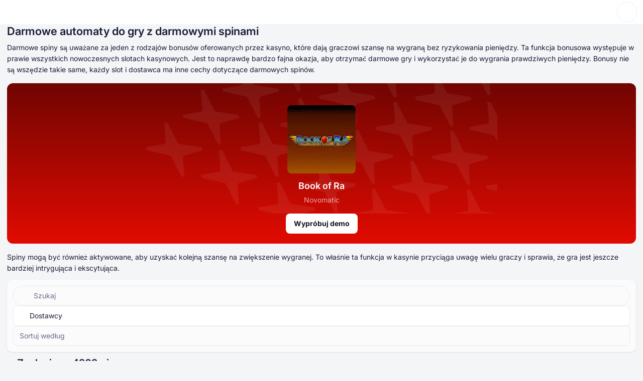

--- FILE ---
content_type: text/html; charset=utf-8
request_url: https://pl-slotsup.com/kasyno-gry-automaty/darmowe-spiny
body_size: 107047
content:
<!DOCTYPE html>
<html data-theme="light" dir="ltr" lang="pl">
<head>
    <script>
        (function () {
            try {
                const userTheme = localStorage.getItem('color-theme');
                document.documentElement.setAttribute('data-theme', userTheme ?? 'light');
            } catch (e) {
                console.error('Unable to access localStorage', e);
            }
        })();
    </script>
    <script>
        if (typeof window !== 'undefined') {
            window.addEventListener('vite:preloadError', (event) => {
                event.preventDefault();
                window.location.reload();
            });
            // window.addEventListener('unhandledrejection', (event) => {
            //     if (event.reason?.message?.includes('does not provide an export')) {
            //         window.location.reload();
            //     }
            // });
        }
    </script>
    <meta charset="UTF-8"/>
    <meta content="width=device-width, initial-scale=1.0"
          name="viewport"
    />
    <meta content="index, follow, max-snippet:-1, max-image-preview:large, max-video-preview:-1"
          name="robots"
    />
    <link href="/favicon.ico"
          rel="shortcut icon"
    />
    <link href="/favicon.svg"
          rel="icon"
          type="image/svg+xml"
    />
    <link href="/favicon-96x96.png"
          rel="icon"
          sizes="96x96"
          type="image/png"
    />
    <link href="/favicon-32x32.png"
          rel="icon"
          sizes="32x32"
          type="image/png"
    />
    <link href="/favicon-16x16.png"
          rel="icon"
          sizes="16x16"
          type="image/png"
    />
    <link href="/apple-touch-icon.png"
          rel="apple-touch-icon"
          sizes="180x180"
    />
    <meta content="SlotsUp"
          name="apple-mobile-web-app-title"
    />
    <link color="#1545E4"
          href="/safari-pinned-tab.svg"
          rel="mask-icon"
    />
    <link href="/site.webmanifest"
          rel="manifest"
    />
    <meta content="SlotsUp"
          name="application-name"
    />
    <meta content="4BE6CF4EB17DE09748C5C031100819F8"
          name="msvalidate.01"
    />
    <style>
        /* latin */
        @font-face {
            font-family: 'Inter';
            font-style: normal;
            font-weight: 100 900;
            font-display: optional;
            src: url('/fonts/inter-latin.woff2') format('woff2');
            unicode-range: U+0000-00FF, U+0131, U+0152-0153, U+02BB-02BC, U+02C6, U+02DA, U+02DC, U+0304, U+0308, U+0329, U+2000-206F, U+20AC, U+2122, U+2191, U+2193, U+2212, U+2215, U+FEFF, U+FFFD;
        }
    </style><style>*,:after,:before{--tw-border-spacing-x:0;--tw-border-spacing-y:0;--tw-translate-x:0;--tw-translate-y:0;--tw-rotate:0;--tw-skew-x:0;--tw-skew-y:0;--tw-scale-x:1;--tw-scale-y:1;--tw-pan-x: ;--tw-pan-y: ;--tw-pinch-zoom: ;--tw-scroll-snap-strictness:proximity;--tw-gradient-from-position: ;--tw-gradient-via-position: ;--tw-gradient-to-position: ;--tw-ordinal: ;--tw-slashed-zero: ;--tw-numeric-figure: ;--tw-numeric-spacing: ;--tw-numeric-fraction: ;--tw-ring-inset: ;--tw-ring-offset-width:0px;--tw-ring-offset-color:#fff;--tw-ring-color:rgb(59 130 246 / .5);--tw-ring-offset-shadow:0 0 #0000;--tw-ring-shadow:0 0 #0000;--tw-shadow:0 0 #0000;--tw-shadow-colored:0 0 #0000;--tw-blur: ;--tw-brightness: ;--tw-contrast: ;--tw-grayscale: ;--tw-hue-rotate: ;--tw-invert: ;--tw-saturate: ;--tw-sepia: ;--tw-drop-shadow: ;--tw-backdrop-blur: ;--tw-backdrop-brightness: ;--tw-backdrop-contrast: ;--tw-backdrop-grayscale: ;--tw-backdrop-hue-rotate: ;--tw-backdrop-invert: ;--tw-backdrop-opacity: ;--tw-backdrop-saturate: ;--tw-backdrop-sepia: ;--tw-contain-size: ;--tw-contain-layout: ;--tw-contain-paint: ;--tw-contain-style: }::backdrop{--tw-border-spacing-x:0;--tw-border-spacing-y:0;--tw-translate-x:0;--tw-translate-y:0;--tw-rotate:0;--tw-skew-x:0;--tw-skew-y:0;--tw-scale-x:1;--tw-scale-y:1;--tw-pan-x: ;--tw-pan-y: ;--tw-pinch-zoom: ;--tw-scroll-snap-strictness:proximity;--tw-gradient-from-position: ;--tw-gradient-via-position: ;--tw-gradient-to-position: ;--tw-ordinal: ;--tw-slashed-zero: ;--tw-numeric-figure: ;--tw-numeric-spacing: ;--tw-numeric-fraction: ;--tw-ring-inset: ;--tw-ring-offset-width:0px;--tw-ring-offset-color:#fff;--tw-ring-color:rgb(59 130 246 / .5);--tw-ring-offset-shadow:0 0 #0000;--tw-ring-shadow:0 0 #0000;--tw-shadow:0 0 #0000;--tw-shadow-colored:0 0 #0000;--tw-blur: ;--tw-brightness: ;--tw-contrast: ;--tw-grayscale: ;--tw-hue-rotate: ;--tw-invert: ;--tw-saturate: ;--tw-sepia: ;--tw-drop-shadow: ;--tw-backdrop-blur: ;--tw-backdrop-brightness: ;--tw-backdrop-contrast: ;--tw-backdrop-grayscale: ;--tw-backdrop-hue-rotate: ;--tw-backdrop-invert: ;--tw-backdrop-opacity: ;--tw-backdrop-saturate: ;--tw-backdrop-sepia: ;--tw-contain-size: ;--tw-contain-layout: ;--tw-contain-paint: ;--tw-contain-style: }*,:after,:before{box-sizing:border-box;border-width:0;border-style:solid;border-color:#e5e7eb}:after,:before{--tw-content:""}:host,html{line-height:1.5;-webkit-text-size-adjust:100%;-moz-tab-size:4;-o-tab-size:4;tab-size:4;font-family:ui-sans-serif,system-ui,sans-serif,"Apple Color Emoji","Segoe UI Emoji",Segoe UI Symbol,"Noto Color Emoji";font-feature-settings:normal;font-variation-settings:normal}body{margin:0;line-height:inherit}hr{height:0;color:inherit;border-top-width:1px}h1{font-size:inherit;font-weight:inherit}a{color:inherit;text-decoration:inherit}button,input{font-family:inherit;font-feature-settings:inherit;font-variation-settings:inherit;font-size:100%;font-weight:inherit;line-height:inherit;letter-spacing:inherit;color:inherit;margin:0;padding:0}button{text-transform:none}button{-webkit-appearance:button;background-color:transparent;background-image:none}:-moz-focusring{outline:auto}:-moz-ui-invalid{box-shadow:none}::-webkit-inner-spin-button,::-webkit-outer-spin-button{height:auto}::-webkit-search-decoration{-webkit-appearance:none}::-webkit-file-upload-button{-webkit-appearance:button;font:inherit}h1,hr,p{margin:0}ul{list-style:none;margin:0;padding:0}input::-moz-placeholder{opacity:1;color:#9ca3af}img,svg{display:block;vertical-align:middle}img{max-width:100%;height:auto}:root{--color-white-00:#FFFFFF;--color-black-00:#0F121D;--color-ghost:#FFFFFF00;--color-brand-light-50:#1A85FF;--color-brand-light-60:#006BE6;--color-brand-light-70:#0053B4;--color-brand-light-alpha-10:#1A85FF1A;--color-brand-dark-50:#1A85FF;--color-brand-dark-60:#7fabda;--color-brand-dark-70:#7DBBFF;--color-brand-dark-alpha-10:#5B8DFF1A;--color-grey-light-50:#1A1B34;--color-grey-light-60:#3F3F50;--color-grey-light-70:#666D85;--color-grey-light-80:#7D849B;--color-grey-light-alpha-2:#1A1B3405;--color-grey-light-alpha-5:#1A1B340D;--color-grey-light-alpha-10:#1A1B3414;--color-grey-light-alpha-15:#1A1B3426;--color-grey-dark-50:#FFFFFF;--color-grey-dark-60:#BBBDC7;--color-grey-dark-70:#9A9FB1;--color-grey-dark-80:#7E849A;--color-grey-dark-alpha-2:#FFFFFF05;--color-grey-dark-alpha-5:#FFFFFF0D;--color-grey-dark-alpha-10:#FFFFFF14;--color-grey-dark-alpha-15:#FFFFFF26;--color-green-5:#EAFFF4;--color-green-10:#CDFEE3;--color-green-20:#A0FACE;--color-green-40:#25E296;--color-green-50:#00CA80;--color-green-60:#00AA6C;--color-green-80:#006746;--color-green-alpha-10:#00CA801A;--color-green-alpha-40:#00CA8066;--color-yellow-5:#FFFAEB;--color-yellow-10:#FFF1C6;--color-yellow-20:#FFE088;--color-yellow-40:#FFB625;--color-yellow-50:#F2AD25;--color-yellow-60:#CC921E;--color-yellow-80:#996D16;--color-yellow-alpha-10:#FFB6251A;--color-yellow-alpha-40:#FFB62566;--color-orange-5:#FFF7ED;--color-orange-10:#FEECD6;--color-orange-20:#FCD5AC;--color-orange-40:#F78D40;--color-orange-50:#F46E1B;--color-orange-60:#DC6318;--color-orange-80:#AB4D13;--color-orange-alpha-10:#F46E1B1A;--color-orange-alpha-40:#F46E1B66;--color-red-5:#FEF2F2;--color-red-10:#FEE5E5;--color-red-20:#FCCFD2;--color-red-40:#F57780;--color-red-50:#ED4C5C;--color-red-60:#D54453;--color-red-80:#A63540;--color-red-alpha-10:#ED4C5C1A;--color-red-alpha-40:#ED4C5C66;--color-other-energy-yellow-30:#FDE047;--color-other-energy-yellow-alpha-50:#FDE04780;--color-other-neon-carrot-40:#FB923C;--color-other-strawberry-50:#EC4899;--color-other-electric-violet-70:#8822D0;--color-other-red-orange-50:#FA3E2C;--color-other-emerald-50:#1CC052;--color-other-cyan-50:#06B6D4;--color-other-malibu-40:#48B3E8;--color-other-portage-40:#A0A6EB;--color-other-buttered-rum-70:#9F7200;--color-other-nugget-40:#C59F3D;--color-other-rob-roy-20-alpha-30:#EFCF7D4D;--color-other-rhino:#3D3F66;--color-other-acid-yellow:#E2F302;--color-opacity-white-12:rgba(255, 255, 255, .12);--color-opacity-white-24:rgba(255, 255, 255, .24);--color-opacity-white-44:rgba(255, 255, 255, .44);--color-opacity-white-56:rgba(255, 255, 255, .56);--color-opacity-white-64:rgba(255, 255, 255, .64);--color-opacity-white-88:rgba(255, 255, 255, .88);--color-opacity-black-12:rgba(15, 18, 29, .12);--color-opacity-black-24:rgba(15, 18, 29, .24);--color-opacity-black-44:rgba(15, 18, 29, .44);--color-opacity-black-56:rgba(15, 18, 29, .56);--color-opacity-black-64:rgba(15, 18, 29, .64);--color-opacity-black-88:rgba(15, 18, 29, .88);--color-ui-badge-icon-white:var(--color-white-00);--color-ui-badge-icon-black:var(--color-black-00);--color-ui-badge-label-white:var(--color-white-00);--color-ui-badge-label-black:var(--color-black-00);--color-ui-badge-green-60:var(--color-green-60);--color-ui-badge-green-alpha-10:var(--color-green-alpha-10);--color-ui-badge-yellow-50:var(--color-yellow-50);--color-ui-badge-yellow-alpha-10:var(--color-yellow-alpha-10);--color-ui-badge-orange-60:var(--color-orange-60);--color-ui-badge-orange-alpha-10:var(--color-orange-alpha-10);--color-ui-badge-red-60:var(--color-red-60);--color-ui-badge-red-alpha-10:var(--color-red-alpha-10);--color-ui-badge-electric-violet:var(--color-other-electric-violet-70);--color-ui-badge-energy-yellow:var(--color-other-energy-yellow-30);--color-ui-badge-neon-carrot:var(--color-other-neon-carrot-40);--color-ui-badge-strawberry:var(--color-other-strawberry-50);--color-ui-badge-red-orange:var(--color-other-red-orange-50);--color-ui-badge-emerald:var(--color-other-emerald-50);--color-ui-badge-cyan:var(--color-other-cyan-50);--color-ui-badge-rob-roy-alpha:var(--color-other-rob-roy-20-alpha-30);--color-ui-badge-acid-yellow:var(--color-other-acid-yellow);--color-ui-text-brand:var(--color-brand-light-50);--color-ui-text-brand-hover:var(--color-brand-light-60);--color-ui-icon-brand:var(--color-brand-light-50);--color-ui-icon-brand-hover:var(--color-brand-light-60);--color-ui-button-primary-fill:var(--color-brand-light-50);--color-ui-button-primary-fill-hover:var(--color-brand-light-60);--color-ui-button-secondary-brand-label:var(--color-brand-light-50);--color-ui-fill-brand-50:var(--color-brand-light-50)}[data-theme=light]{--color-bg-lv-0:#EDEFF1;--color-bg-lv-1:#F4F5F7;--color-bg-lv-2:#FBFBFB;--color-bg-lv-3:#FFFFFF;--color-ui-text-primary:var(--color-grey-light-50);--color-ui-text-primary-inverse:var(--color-grey-dark-50);--color-ui-text-secondary:var(--color-grey-light-70);--color-ui-text-tertiary:var(--color-grey-light-60);--color-ui-text-tertiary-green:var(--color-green-60);--color-ui-text-tertiary-yellow:var(--color-yellow-50);--color-ui-text-tertiary-orange:var(--color-orange-60);--color-ui-text-tertiary-red:var(--color-red-60);--color-ui-grey-alpha-15:var(--color-grey-light-alpha-15);--color-ui-icon-primary:var(--color-grey-light-50);--color-ui-icon-primary-hover:var(--color-grey-light-60);--color-ui-icon-secondary:var(--color-grey-light-70);--color-ui-icon-secondary-hover:var(--color-grey-light-50);--color-ui-icon-tertiary-green:var(--color-green-60);--color-ui-icon-tertiary-yellow:var(--color-yellow-50);--color-ui-icon-tertiary-orange:var(--color-orange-60);--color-ui-icon-tertiary-red:var(--color-red-60);--color-ui-button-primary-fill-disabled:var(--color-grey-light-alpha-10);--color-ui-button-primary-label:var(--color-white-00);--color-ui-button-primary-label-disabled:var(--color-grey-light-70);--color-ui-button-secondary-fill:var(--color-ghost);--color-ui-button-secondary-fill-hover:var(--color-grey-light-alpha-5);--color-ui-button-secondary-brand-fill-hover:var(--color-brand-light-alpha-10);--color-ui-button-secondary-label:var(--color-grey-light-50);--color-ui-button-secondary-label-disabled:var(--color-grey-light-70);--color-ui-button-secondary-number:var(--color-grey-light-alpha-5);--color-ui-button-secondary-number-hover:var(--color-grey-light-alpha-10);--color-ui-button-tertiary-fill:var(--color-bg-lv-3);--color-ui-button-tertiary-fill-hover:var(--color-bg-lv-2);--color-ui-button-tertiary-fill-disabled:var(--color-grey-light-alpha-10);--color-ui-button-alpha-fill:var(--color-opacity-white-56);--color-ui-button-alpha-fill-hover:var(--color-opacity-white-88);--color-ui-fill-logo:var(--color-black-00);--color-ui-fill-grey-50:var(--color-grey-light-50);--color-ui-fill-grey-50-inverse:var(--color-grey-dark-50);--color-ui-fill-grey-60:var(--color-grey-light-60);--color-ui-fill-grey-70:var(--color-grey-light-70);--color-ui-fill-grey-80:var(--color-grey-light-80);--color-ui-fill-brand-alpha-10:var(--color-brand-light-alpha-10);--color-ui-fill-grey-alpha-2:var(--color-grey-light-alpha-2);--color-ui-fill-grey-alpha-5:var(--color-grey-light-alpha-5);--color-ui-fill-grey-alpha-10:var(--color-grey-light-alpha-10);--color-ui-fill-grey-alpha-15:var(--color-grey-light-alpha-15);--color-ui-fill-grey-alpha-15-inverse:var(--color-grey-dark-alpha-5);--color-ui-fill-green-5:var(--color-green-5);--color-ui-fill-yellow-5:var(--color-yellow-5);--color-ui-fill-orange-5:var(--color-orange-5);--color-ui-fill-red-5:var(--color-red-5);--color-ui-stroke-neutral:#EDEDEF;--color-ui-stroke-grey-alpha-2:var(--color-grey-light-alpha-2);--color-ui-stroke-grey-alpha-5:var(--color-grey-light-alpha-5);--color-ui-stroke-grey-alpha-10:var(--color-grey-light-alpha-10);--color-ui-stroke-grey-alpha-15:var(--color-grey-light-alpha-15);--color-ui-badge-award:var(--color-other-buttered-rum-70);--color-ui-overlay-black-alpha-overlay:var(--color-opacity-black-44);--color-ui-overlay-black-solid:var(--color-black-00)}[data-theme=light]{--shadow-xs:0 1px 2px #090B130D;--shadow-sm:0 1px 3px #090B131A;--shadow-md:0 4px 6px #090B131A;--shadow-lg:0 12px 16px #090B1314;--shadow-xl:0 20px 24px #090B1314;--shadow-2xl:0 24px 48px #090B132E;--shadow-3xl:0 32px 64px #090B1324}picture,svg{display:block;max-width:100%}:root{--width-content:1276px}html{scroll-padding-top:68px}body{font-family:Inter,Arial,sans-serif;background-color:var(--color-bg-lv-1)}a{color:var(--color-ui-text-brand)}.c-btn{font-size:14px;font-weight:700;line-height:22px;display:flex;align-items:center;flex-wrap:nowrap;justify-content:center;min-width:-moz-fit-content;min-width:fit-content;height:-moz-fit-content;height:fit-content;max-height:40px;padding:9px 16px;text-align:center;border-radius:8px;-moz-column-gap:8px;column-gap:8px}.c-btn--outline{color:var(--color-ui-button-secondary-label);border:1px solid var(--color-ui-stroke-grey-alpha-10);background-color:var(--color-ui-button-secondary-fill)}.c-btn--brand{color:var(--color-ui-button-primary-label);background-color:var(--color-ui-button-primary-fill)}.c-btn--compact{padding:4px 12px}.c-btn--unstyled{font-weight:400;padding:0}.c-dropdown{position:relative}.c-dropdown__trigger{display:flex;align-items:center;width:100%;padding:8px 12px;text-align:left;border:1px solid var(--color-ui-stroke-grey-alpha-10);border-radius:8px;outline:transparent solid 2px;background-color:var(--color-bg-lv-3);-moz-column-gap:8px;column-gap:8px}.c-dropdown__caret-wrapper{width:20px;min-width:20px;height:20px;min-height:20px;place-content:center;place-items:center;margin-inline-start:auto}.c-dropdown__caret-wrapper{width:20px;height:20px;place-content:center;place-items:center;margin-inline-start:auto}.c-card{padding:12px;border-radius:10px;background-color:var(--color-bg-lv-2);box-shadow:var(--shadow-sm)}.c-text-input{position:relative}.c-text-input__left-section{position:absolute;display:flex;align-items:center;justify-content:center;height:100%;inset-block-start:0;inset-inline-start:0}.c-text-input__wrapper{color:var(--color-ui-text-primary)}.c-text-input__input{width:100%;padding:8px 12px;border:1px solid var(--color-ui-stroke-grey-alpha-10);border-radius:8px;outline:transparent solid 2px;background-color:var(--color-bg-lv-3)}.c-text-input__input::-moz-placeholder{color:var(--color-ui-text-secondary)}.c-text-input__custom-placeholder{font-size:14px;font-weight:400;line-height:22px;position:absolute;display:flex;align-items:center;width:100%;height:100%;color:var(--color-ui-text-secondary);margin-inline-start:12px;-moz-column-gap:8px;column-gap:8px}@media (max-width:992px){@supports (-webkit-overflow-scrolling:touch){.c-text-input,.c-text-input__left-section{max-height:40px}.c-text-input__input{font-size:16px!important;line-height:24px!important;width:114.285714286%;min-height:45.71428572px!important;max-height:45.71428572px!important;margin-right:-14.2857143%;padding-top:9.142857144px!important;padding-bottom:9.142857144px!important;transform:scale(.875);border-width:1.142857143px!important;border-radius:9.142857144px!important;outline-width:2.285714286px!important;padding-inline-start:13.714285716px!important;padding-inline-end:13.714285716px!important;margin-block:-.4%!important;margin-inline-start:-7%}}}.c-collapse__trigger{display:flex;align-items:center;list-style-type:none;-moz-column-gap:6px;column-gap:6px}.c-collapse__trigger-icon-3{display:flex;align-items:center;justify-content:center;width:16px;min-width:16px;height:16px;border-radius:4px}.c-collapse__trigger-icon-3 svg{min-width:12px}.c-collapse__trigger-icon-5 svg{min-width:12px}.c-collapse__icon{min-width:20px;margin-inline-start:auto}.c-collapse__content{margin-top:12px;display:none}.c-collapse .icon--opened{display:none}.c-page-footer a:not(.u-color-link){color:var(--color-ui-text-secondary)}.c-page-footer__links-trigger .c-collapse__content{margin:0}.c-page-footer__links-item{display:block;min-height:40px;place-content:center}@media ((min-width:768px)){.c-page-footer__links-trigger .c-collapse__content{display:block}.c-page-footer__links-trigger .c-collapse__content>ul{display:flex;flex-direction:column;margin-top:16px;gap:8px}.c-page-footer__links-item{min-height:-moz-fit-content;min-height:fit-content}}.c-page-header{position:fixed;z-index:10;top:0;width:100%;color:var(--color-ui-text-primary);background-color:var(--color-bg-lv-3);-moz-column-gap:20px;column-gap:20px}.c-page-header__divider{display:none;width:100%;border-color:var(--color-ui-stroke-grey-alpha-10);background-color:var(--color-bg-lv-3)}.c-page-header__theme-switcher{padding:9px;border-radius:100px}.c-page-header__content-group{font-size:14px;font-weight:600;line-height:22px;display:flex;align-items:center;opacity:1;-moz-column-gap:8px;column-gap:8px}.c-page-header__content-group a,.c-page-header__content-group a:hover{color:var(--color-ui-text-primary)}.c-page-header__burger{margin:-6px;padding:6px}.c-page-header__burger:active{transform:none}.c-page-header__content{display:flex;align-items:center;justify-content:space-between;height:48px;padding:0 12px}.c-page-header__login-btn{font-size:14px;line-height:14px;padding:9px 12px}.c-page-header__avatar{padding:3px}.c-page-header__logo{color:var(--color-ui-fill-logo)}.c-page-header__logo svg{min-width:88px;max-width:88px;min-height:22px;max-height:22px}.c-page-header__logo:hover{color:var(--color-ui-fill-logo)}.c-page-header__preferences-btn{font-size:12px;line-height:14px;align-items:center;padding:7px 8px;margin-inline-start:auto;-moz-column-gap:4px;column-gap:4px}.c-page-header__preferences-btn>*{display:flex;align-items:center;-moz-column-gap:4px;column-gap:4px}.c-page-header__preferences-btn>:not(:first-child):before{display:block;width:1px;height:10px;content:"";background-color:var(--color-ui-stroke-grey-alpha-15)}.c-page-header__preferences-btn-caret{display:none}.c-page-header__menu{position:absolute;z-index:-1;top:49px;display:flex;overflow-y:auto;flex-direction:column;width:100%;height:calc(100dvh - 48px);padding:16px 12px;opacity:0;background-color:var(--color-bg-lv-3);inset-inline-start:100%;row-gap:12px}.c-page-header__menu hr{border-color:var(--color-ui-stroke-grey-alpha-10)}.c-page-header__menu-item{font-size:14px;font-weight:600;line-height:22px;align-content:center;height:40px;color:var(--color-ui-text-primary)}.c-page-header__menu-item:hover{color:var(--color-ui-text-primary)}.c-page-header__menu:after{display:block;height:1px;margin:auto;content:""}.c-page-header__search,.c-page-header__search-close{display:none}.c-page-header__content-actions{z-index:1;opacity:1}.c-page-header__section{display:flex;align-items:center;justify-content:space-between;height:40px}.c-page-header__section-title{font-size:14px;font-weight:600;line-height:22px;flex-grow:1;color:var(--color-ui-text-primary)}.c-page-header__section-title:hover{color:var(--color-ui-text-primary)}.c-page-header__section-content{position:absolute;z-index:-1;top:68px;left:0;width:100%;height:calc(100% - 68px);padding:0 12px 16px;opacity:0;background-color:var(--color-bg-lv-3)}.c-page-header__section-content-header{font-size:14px;font-weight:600;line-height:22px;display:flex;align-items:center;height:40px;margin-bottom:12px;-moz-column-gap:12px;column-gap:12px}.c-page-header__section-content--visible{z-index:1;opacity:1}.c-page-header__links-trigger{font-size:14px;line-height:22px;border-radius:8px}.c-page-header__links-trigger .c-collapse__trigger{align-items:center;padding:9px 0}.c-page-header__links-trigger .c-collapse__trigger a{color:var(--color-ui-text-primary)}.c-page-header__links-trigger .c-collapse__content{margin:0}.c-page-header__links-trigger .c-collapse__content>ul{padding:0 12px 4px}.c-page-header__links-trigger .c-collapse__icon{align-self:center}.c-page-header__links-trigger+.c-page-header__links-trigger{margin-top:8px}.c-page-header__links-item{display:block;min-height:40px;margin-top:8px;place-content:center}.c-page-header__links-item a{display:block;width:100%;min-height:40px;color:var(--color-ui-text-primary);place-content:center}.c-page-header__links-item a:hover{color:var(--color-ui-text-primary)}.c-page-header__posts{display:none}.c-page-header__section+.c-page-header__section{margin-top:8px}.c-page-header__menu-search-input{background-color:var(--color-bg-lv-2)!important}.c-page-header__desktop-buttons{display:none}.c-page-header__logo-content{display:flex;align-items:center;gap:12px}.c-page-header__search-results{display:none}.c-page-header__search-card{border-radius:0 0 16px 16px;background-color:var(--color-bg-lv-3);box-shadow:var(--shadow-lg)}.c-page-header__search-card-content{max-width:1014px;margin:auto;padding:32px 20px}.c-page-header__search-section-title{font-size:12px;font-weight:700;line-height:14px;margin-bottom:12px;text-transform:uppercase}.c-page-header__search-results-list+.c-page-header__search-section-title{margin-top:24px}.c-page-header__search-item{font-size:14px;line-height:22px;position:relative;display:flex;align-items:center;flex-wrap:nowrap;-moz-column-gap:12px;column-gap:12px}.c-page-header__search-item-type{margin-left:auto;text-align:right;color:var(--color-ui-text-secondary)}.c-page-header__search-item-title{display:flex;align-items:center;color:var(--color-ui-text-primary);-moz-column-gap:8px;column-gap:8px}.c-page-header__search-item-title:hover{color:var(--color-ui-icon-brand-hover)}.c-page-header__search-item-title--disabled{opacity:40%}.c-page-header__search-item-title:before{position:absolute;display:block;width:100%;height:100%;content:"";inset:0}.c-page-header__search-item-icon{width:40px;min-width:40px;height:40px;padding:10px;color:var(--color-ui-icon-secondary);border-radius:8px;background-color:var(--color-ui-fill-grey-alpha-5);filter:brightness(0) saturate(100%) invert(44%) sepia(14%) saturate(680%) hue-rotate(189deg) brightness(93%) contrast(84%)}.c-page-header__search-item-badge{font-size:12px;font-weight:600;line-height:14px;padding:3px 6px;color:var(--color-ui-text-secondary);border-radius:5px;background-color:var(--color-ui-fill-grey-alpha-10)}.c-page-header__search-item-picture{overflow:hidden;border-radius:8px}.c-page-header__search-item-picture--casino{min-width:44px;max-width:44px;min-height:40px;max-height:40px}.c-page-header__search-item-picture--free-game{min-width:40px;max-width:40px;min-height:40px;max-height:40px}.c-page-header__search-item-picture img{width:100%}.c-page-header__search-item .highlight{font-weight:700}.c-page-header__search-results-list{display:flex;flex-direction:column;row-gap:12px}.c-page-header__mobile-search{position:fixed;z-index:-1;top:116px;left:0;overflow-y:auto;width:100%;height:calc(100% - 116px);padding:12px 16px;opacity:0;background-color:var(--color-bg-lv-3)}.c-page-header__mobile-search:before{position:fixed;z-index:2;top:116px;left:0;display:block;width:100%;height:12px;content:"";background:linear-gradient(180deg,var(--color-bg-lv-3),transparent)}.c-page-header .c-mobile-theme-switch{position:absolute;z-index:-1;opacity:0;inset-inline-end:12px}.c-page-header--search-active .c-page-header__mobile-search{z-index:1;opacity:1}.c-page-header--mobile-menu-opened .c-page-header__content-actions{z-index:-1;opacity:0}.c-page-header--mobile-menu-opened .c-page-header__divider{position:relative;display:block;height:1px;border-color:var(--color-ui-stroke-grey-alpha-10)}.c-page-header--mobile-menu-opened .c-page-header__divider:before{position:absolute;top:0;left:0;display:block;width:100%;height:1px;content:"";background-color:var(--color-ui-stroke-grey-alpha-10)}.c-page-header--mobile-menu-opened .c-mobile-theme-switch{z-index:1;opacity:1}.c-page-header--mobile-menu-opened .c-page-header__menu{z-index:1;opacity:1;inset-inline-start:0}.c-page-header__popular-searches{margin-block-end:12px}.c-page-header__popular-searches-title{font-weight:800;font-size:10px;line-height:12px;letter-spacing:.5px;text-transform:uppercase;color:var(--color-ui-text-primary)}.c-page-header__popular-searches-inner{margin-top:12px;display:flex;gap:8px;flex-wrap:wrap}.c-page-header__popular-searches-item{font-weight:600;color:var(--color-ui-text-primary);font-size:12px;line-height:14px;letter-spacing:0;padding-inline:12px;padding-block:8px;border-radius:100px}@media ((min-width:992px)){html{scroll-padding-top:112px}.c-page-header{right:calc(var(--removed-body-scroll-bar-size)/ 2)}.c-page-header__mobile-search{display:none!important}.c-page-header__search-results{position:fixed;z-index:-1;top:67px;left:0;display:block;width:100%;height:100%;opacity:0;background-color:var(--color-ui-overlay-black-alpha-overlay)}.c-page-header--search-focused .c-page-header__content{justify-content:flex-start;grid-template-columns:130px 1fr 130px}.c-page-header--search-focused .c-page-header__content-group{z-index:-1;opacity:0}.c-page-header--search-focused .c-page-header__search-close{z-index:2;opacity:1}.c-page-header--search-active .c-page-header__search-results{z-index:1;opacity:1}.c-page-header--menu .c-page-header__menu{height:48px!important}.c-page-header__avatar img{width:32px;height:32px}.c-page-header__logo-content{gap:32px}.c-page-header__desktop-buttons{display:flex;gap:32px}.c-page-header__desktop-buttons a{white-space:nowrap}.c-page-header__logo svg{min-width:104px;max-width:104px;min-height:26px;max-height:26px}.c-page-header__burger{display:none}.c-page-header__divider{display:block}.c-page-header__login-btn{font-size:14px;line-height:22px;padding:9px 16px}.c-page-header__content-actions{position:absolute;z-index:1;min-width:285px;transform:translateY(-50%);inset-block-start:50%;inset-inline-end:20px}.c-page-header__content-group{justify-content:flex-end;-moz-column-gap:12px;column-gap:12px}.c-page-header__preferences-btn{font-size:14px;line-height:22px;padding:9px 7px 9px 11px;-moz-column-gap:6px;column-gap:6px}.c-page-header__preferences-btn>*{-moz-column-gap:6px;column-gap:6px}.c-page-header__preferences-btn-caret{display:block;margin-left:2px;filter:brightness(0) saturate(100%) invert(9%) sepia(6%) saturate(7497%) hue-rotate(206deg) brightness(92%) contrast(94%);rotate:90deg}.c-page-header__content{position:relative;display:grid;align-items:center;justify-content:space-between;max-width:var(--width-content);height:66px;margin:0 auto;padding:13px 20px;grid-template-columns:100fr 104fr 100fr}.c-page-header__menu-search{display:none}.c-page-header__section{height:-moz-fit-content;height:fit-content;white-space:nowrap}.c-page-header__section-title{font-size:14px;font-weight:600;line-height:22px;position:relative;display:block;padding:13px 0;white-space:nowrap;color:var(--color-ui-text-secondary)}.c-page-header__section-title:after{position:absolute;bottom:0;left:0;width:100%;height:2px;content:" ";background-color:transparent}.c-page-header__section-title:hover{color:var(--color-ui-text-primary)}.c-page-header__section-title:hover:after{background-color:var(--color-ui-fill-brand-50)}.c-page-header__section-content{top:100dvh;overflow-y:auto;height:-moz-fit-content;height:fit-content;max-height:calc(100dvh - 114px);padding:0;border-radius:0 0 16px 16px;box-shadow:var(--shadow-lg)}.c-page-header__section-content-header{display:none}.c-page-header__section-content-inner{display:grid;overflow-x:hidden;overflow-y:auto;max-width:var(--width-content);margin:0 auto;padding:32px 20px;gap:32px;grid-template-columns:1fr}.c-page-header__section-content--visible{overflow-x:hidden;opacity:0}.c-page-header__section-content--overlay:before{position:absolute;z-index:1;top:0;right:-100vw;bottom:0;left:73dvw;display:block;content:"";background-color:var(--color-bg-lv-2)}.c-page-header__section-content--overlay .c-page-header__section-content-inner{grid-template-columns:1fr 300px}.c-page-header__section-content--overlay .c-page-header__links-inner{grid-template-columns:repeat(3,1fr)}.c-page-header__section--opened .c-page-header__section-content{top:48px}.c-page-header__section--visible .c-page-header__section-title{color:var(--color-ui-text-primary)}.c-page-header__section--visible .c-page-header__section-title:after{background-color:var(--color-ui-fill-brand-50)}.c-page-header__section--visible .c-page-header__section-content{opacity:1}.c-page-header__section+.c-page-header__section{margin:0}.c-page-header__menu{position:relative;top:0;overflow-y:visible;justify-content:center;height:0;padding:0;opacity:1;inset-inline-start:0}.c-page-header__menu:after{position:absolute;bottom:0;left:0;width:100%;height:1px;content:" ";background-color:var(--color-ui-stroke-grey-alpha-10)}.c-page-header__menu-links{display:flex;overflow-y:hidden;align-items:center;flex-direction:row;flex-wrap:nowrap;width:100%;max-width:var(--width-content);margin:0 auto;padding:0 20px;-moz-column-gap:24px;column-gap:24px}.c-page-header__search{display:block;width:100%;max-width:400px;margin:0 auto}.c-page-header__search .c-text-input{border-radius:100px;background-color:var(--color-bg-lv-2)!important}.c-page-header__search .c-text-input__input{position:relative;z-index:1;padding:0!important;text-align:center!important;background-color:transparent!important}.c-page-header__search .c-text-input__left-section{display:none}.c-page-header__search .c-text-input__custom-placeholder{justify-content:center}.c-page-header__search .c-text-input__custom-placeholder-icon{margin-inline-start:-46px}.c-page-header__search-card{overflow-y:auto;max-height:686px}.c-page-header__search-results-list+.c-page-header__search-section-title{margin-top:32px}.c-page-header__search-section-title{margin-bottom:16px}.c-page-header__search--wide{justify-content:flex-start;max-width:100%}.c-page-header__search--wide .c-text-input__custom-placeholder{justify-content:flex-start!important}.c-page-header__search--wide .c-text-input__custom-placeholder-icon{margin-inline-start:0}.c-page-header__search--wide .c-text-input__input{padding-left:40px!important;text-align:left!important}.c-page-header__search-close{position:absolute;top:0;display:flex;margin-top:13px;padding:9px 28px;opacity:0;inset-inline-end:20px}.c-page-header__links-inner{display:grid;height:-moz-fit-content;height:fit-content;grid-template-columns:repeat(4,1fr);gap:32px}.c-page-header__links-trigger{font-size:12px;line-height:14px;padding:0;text-transform:uppercase}.c-page-header__links-trigger .c-collapse__icon{display:none}.c-page-header__links-trigger .c-collapse__trigger{height:-moz-fit-content;height:fit-content;padding:0}.c-page-header__links-trigger .c-collapse__content{display:block}.c-page-header__links-trigger .c-collapse__content>ul{font-size:14px;line-height:22px;display:flex;flex-direction:column;margin-top:12px;padding:0;text-transform:none;gap:8px}.c-page-header__links-trigger+.c-page-header__links-trigger{margin:0}.c-page-header__links-item{min-height:-moz-fit-content;min-height:fit-content;margin:0}.c-page-header__links-item a{min-height:22px;color:var(--color-ui-text-secondary)}.c-page-header__links-item a:hover{color:var(--color-ui-text-primary)}.c-page-header__links-item+.c-page-header__links-item{margin:0}.c-page-header__posts{position:relative;display:flex;flex-direction:column;row-gap:8px}.c-page-header__posts:before{position:absolute;z-index:1;top:-32px;right:-100vw;bottom:-32px;left:-32px;display:block;content:"";border-left:1px solid var(--color-ui-stroke-grey-alpha-10);background-color:var(--color-bg-lv-2)}.c-page-header__posts .c-menu-post-card__picture{display:none}.c-page-header__posts .c-menu-post-card:first-child .c-menu-post-card__picture{display:block}.c-page-header__popular-searches{margin-block-end:32px}}@media (min-width:1275px){.c-page-header__menu{align-items:center}.c-page-header__menu-links{max-width:calc(var(--width-content) - 40px);margin:0;padding:0}}.c-search-field .c-text-input__left-section{width:40px;padding-left:4px;color:var(--color-ui-icon-secondary)}.c-search-field .c-text-input__input{font-size:14px;line-height:22px;min-height:40px;padding-top:8px;padding-bottom:8px;color:var(--color-ui-text-primary);border:1px solid var(--color-ui-stroke-grey-alpha-10);border-radius:100px;outline:transparent solid 2px;background-color:transparent;padding-inline-start:40px;padding-inline-end:12px}.c-search-field .c-text-input__input::-moz-placeholder{opacity:1;color:var(--color-ui-text-secondary)}@media (max-width:992px){@supports (-webkit-overflow-scrolling:touch){.c-search-field .c-text-input__left-section{z-index:1}.c-search-field .c-text-input__input{margin-block:-.5%!important;border-radius:100px!important;padding-inline-start:45.71428572px!important}}}.c-menu-post-card{position:relative;z-index:5;display:flex;flex-direction:column;padding:16px;background-color:var(--color-bg-lv-3);row-gap:16px}.c-menu-post-card__content{display:flex;flex-direction:column;row-gap:6px}.c-menu-post-card__info{display:flex;align-items:center;-moz-column-gap:6px;column-gap:6px}.c-menu-post-card__info-date{font-size:12px;line-height:14px;color:var(--color-ui-text-secondary)}.c-menu-post-card__info-dot{width:3px;height:3px;border-radius:50%;background-color:var(--color-grey-light-alpha-15)}.c-menu-post-card__info-dot-wrapper{width:8px;height:8px;padding:2.5px}.c-menu-post-card__info-type{font-size:12px;line-height:14px;color:var(--color-ui-text-secondary)}.c-menu-post-card__title{font-size:14px;font-weight:700;line-height:22px;text-wrap:auto;color:var(--color-ui-text-primary)}.c-menu-post-card__title:before{position:absolute;width:100%;height:100%;content:"";inset:0}:root{--swiper-theme-color:#007aff}:host{position:relative;display:block;margin-left:auto;margin-right:auto;z-index:1}.c-popular-game{position:relative;display:grid;overflow:hidden;justify-content:center;padding:20px;text-align:center;border-radius:12px;grid-template-areas:"badge" "logo" "name" "provider" "link"}.c-popular-game__badge{height:-moz-fit-content;height:fit-content;margin:0 auto;grid-area:badge}.c-popular-game__logo{z-index:1;overflow:hidden;min-width:136px;max-width:136px;min-height:136px;max-height:136px;margin:24px auto 12px;border-radius:8px;grid-area:logo}.c-popular-game__name{font-size:18px;font-weight:600;line-height:26px;height:-moz-fit-content;height:fit-content;margin-bottom:4px;color:#fff;grid-area:name}.c-popular-game__provider{font-size:14px;font-weight:400;line-height:22px;height:-moz-fit-content;height:fit-content;opacity:.64;color:#fff;grid-area:provider}.c-popular-game__link{width:-moz-fit-content;width:fit-content;margin:16px auto auto;color:var(--color-black-00);background-color:var(--color-white-00);grid-area:link}.c-popular-game__stars{position:absolute;bottom:60px;left:50%;min-height:82%;transform:translate(-50%);animation:.4s ease-in-out forwards revealStars;opacity:0}@media ((min-width:768px)){.c-popular-game{position:relative;display:flex;align-items:flex-start;flex-direction:column;justify-content:center;min-height:226px;padding:32px 104px;text-align:left}.c-popular-game__name{font-size:20px;line-height:28px;align-self:flex-start;margin-top:0}.c-popular-game__provider{font-size:16px;line-height:26px}.c-popular-game__logo{position:absolute;overflow:hidden;min-width:162px;max-width:162px;min-height:162px;max-height:162px;margin:0;border-radius:12px;inset-inline-end:104px;inset-block-start:32px}.c-popular-game__logo img{width:100%;margin:0}.c-popular-game__link{margin:24px 0 0}.c-popular-game__stars{position:absolute;top:unset;right:0;bottom:0;left:unset;width:750px;height:160%;transform:none;opacity:0}}@keyframes revealStars{0%{opacity:0}to{opacity:1}}.c-free-games-catalog{display:flex;flex-direction:column;margin-bottom:40px;row-gap:12px}.c-free-games-catalog__title{font-size:20px;font-weight:600;line-height:28px;display:flex;align-items:flex-start;margin-top:-24px;padding-top:32px;-moz-column-gap:10px;column-gap:10px}.c-free-games-catalog__filters{display:flex;align-items:stretch;flex-direction:column;-moz-column-gap:12px;column-gap:12px;row-gap:8px}.c-free-games-catalog__games-grid{display:grid;justify-content:space-evenly;grid-template-columns:repeat(auto-fit,minmax(162px,162px));gap:12px}.c-free-games-catalog__providers .c-dropdown__trigger{border-radius:8px}.c-free-games-catalog__sort-menu{-moz-border-radius:8px;-webkit-border-radius:8px}.c-free-games-catalog__sort-menu .c-sort-menu__bars{display:none}.c-free-games-catalog__sort-menu .c-sort-menu__trigger--default{border-radius:8px}.c-editor-text>p{line-height:22px;margin-bottom:12px}.c-editor-text>*{margin-bottom:12px}.c-editor-text>:last-child{margin-bottom:0}.c-editor-text--faq>p{font-size:14px!important;line-height:22px!important}.c-editor-text--faq>*{margin-bottom:12px!important}.c-editor-text--faq>:last-child{margin-bottom:0!important}@media ((min-width:992px)){.c-popular-game__logo{inset-inline-end:270px}.c-free-games-catalog{row-gap:20px}.c-free-games-catalog__filters{flex-direction:row}.c-free-games-catalog__title{margin-top:-52px;padding-top:52px}.c-free-games-catalog__games-grid{justify-content:space-between;grid-template-columns:repeat(auto-fit,minmax(192px,192px));gap:16.5px}.c-free-games-catalog__providers,.c-free-games-catalog__sort-menu{width:280px}.c-editor-text>p{font-size:16px;line-height:26px;margin-bottom:16px}.c-editor-text>*{margin-bottom:16px}.c-editor-text>:last-child{margin-bottom:0}}.c-game-badge{font-size:10px;font-weight:800;line-height:12px;z-index:1;width:-moz-fit-content;width:fit-content;padding:2px 4px;color:var(--color-ui-badge-label-white);border-radius:4px}.c-game-badge--new{background-color:var(--color-ui-badge-emerald)}.c-game-badge--top{background-color:var(--color-ui-badge-red-orange)}.c-game-badge--upcoming{background-color:var(--color-ui-badge-cyan)}.c-fg-catalog-card{position:relative}.c-fg-catalog-card--disabled{position:relative;display:flex;flex-direction:column;filter:saturate(0)}.c-fg-catalog-card--disabled:before{position:absolute;top:calc(50% - 12px);left:50%;display:block;width:40px;height:40px;content:"";transform:translate(-50%,-50%);border-radius:100px;background-color:#0f121d;background-image:url("data:image/svg+xml,%3csvg%20width='24'%20height='24'%20viewBox='0%200%2024%2024'%20fill='none'%20xmlns='http://www.w3.org/2000/svg'%3e%3cpath%20d='M19.07%204.93L4.93%2019.07M2%2012C2%2017.5228%206.47715%2022%2012%2022C17.5228%2022%2022%2017.5228%2022%2012C22%206.47715%2017.5228%202%2012%202C6.47715%202%202%206.47715%202%2012Z'%20stroke='white'%20stroke-width='2'%20stroke-linecap='round'%20stroke-linejoin='round'/%3e%3c/svg%3e");background-repeat:no-repeat;background-position:center}.c-fg-catalog-card--disabled .c-fg-catalog-card__engagement,.c-fg-catalog-card--disabled .c-game-badge{display:none}.c-fg-catalog-card--upcoming{position:relative}.c-fg-catalog-card--upcoming:before{position:absolute;top:calc(50% - 12px);left:50%;display:block;width:40px;height:40px;content:"";transform:translate(-50%,-50%);border-radius:100px;background-image:url("data:image/svg+xml,%3csvg%20width='24'%20height='24'%20viewBox='0%200%2024%2024'%20fill='none'%20xmlns='http://www.w3.org/2000/svg'%3e%3cpath%20d='M22.7%2011.5L20.7005%2013.5L18.7%2011.5M20.9451%2013C20.9814%2012.6717%2021%2012.338%2021%2012C21%207.02944%2016.9706%203%2012%203C7.02944%203%203%207.02944%203%2012C3%2016.9706%207.02944%2021%2012%2021C14.8273%2021%2017.35%2019.6963%2019%2017.6573M12%207V12L15%2014'%20stroke='white'%20stroke-width='2'%20stroke-linecap='round'%20stroke-linejoin='round'/%3e%3c/svg%3e");background-repeat:no-repeat;background-position:center;-webkit-backdrop-filter:blur(100px);backdrop-filter:blur(100px)}.c-fg-catalog-card:hover:not(.c-fg-catalog-card--disabled) .c-fg-catalog-card__hover{opacity:1}.c-fg-catalog-card:hover .c-fg-catalog-card__name{color:var(--color-brand-light-50)}.c-fg-catalog-card__rounder{overflow:hidden;border-radius:8px}.c-fg-catalog-card__hover{position:absolute;top:0;left:0;width:100%;height:calc(100% - 24px);opacity:0;border-radius:12px;-webkit-backdrop-filter:blur(8px);backdrop-filter:blur(8px)}.c-fg-catalog-card__hover:before{position:absolute;top:0;left:0;display:block;width:100%;height:100%;content:"";opacity:.88;border-radius:7px;background-color:#0f121d}.c-fg-catalog-card__hover .c-fg-catalog-card__card{color:red!important}.c-fg-catalog-card__hover-content{position:relative;z-index:1;display:flex;align-items:center;flex-direction:column;justify-content:flex-start;height:100%;padding:12px 12px 0;row-gap:0}.c-fg-catalog-card__hover-content .c-btn{width:100%}.c-fg-catalog-card__hover-content .c-btn--outline{color:#fff;border-color:#ffffff14}.c-fg-catalog-card__hover-content .c-btn--outline:hover{background-color:#ffffff3d}.c-fg-catalog-card__provider{min-width:88px;max-width:88px;min-height:44px;max-height:44px}.c-fg-catalog-card__provider img{max-width:100%;max-height:100%}.c-fg-catalog-card__badge{position:absolute;top:-4px;left:-4px}.c-fg-catalog-card__name{font-size:12px;line-height:16px;flex-grow:1;color:var(--color-ui-text-primary)}.c-fg-catalog-card__footer{display:flex;align-items:center;flex-direction:row;height:16px;margin-top:8px;-moz-column-gap:8px;column-gap:8px}.c-fg-catalog-card__engagement{min-width:16px}.c-fg-catalog-card__picture img{min-width:162px;max-width:162px;min-height:162px;max-height:162px}.c-fg-catalog-card__picture-wrapper{min-height:162px}@media (min-width:1259px){.c-fg-catalog-card__hover-content{padding:52px 36px 0}}@media ((min-width:992px)){.c-fg-catalog-card__rounder{border-radius:12px}.c-fg-catalog-card__hover:before{border-radius:10px}.c-fg-catalog-card__picture img{min-width:192px;max-width:192px;min-height:192px;max-height:192px}.c-fg-catalog-card__picture-wrapper{min-height:192px}}.c-breadcrumbs{font-size:12px;line-height:16px;height:32px;color:var(--color-ui-text-secondary)}.c-breadcrumbs__item+.c-breadcrumbs__item:before{margin:0;content:"/";color:var(--color-ui-stroke-grey-alpha-15)}.c-breadcrumbs a{color:var(--color-ui-text-secondary)}.c-breadcrumbs li{display:flex;align-items:center;color:var(--color-ui-text-secondary);-moz-column-gap:6px;column-gap:6px}.c-breadcrumbs ul{display:flex;align-items:center;-moz-column-gap:6px;column-gap:6px}.c-sort-menu__trigger--default{border-radius:12px;background-color:transparent}.c-anchor-tabs{position:fixed;z-index:2;width:100%;background-color:var(--color-bg-lv-1)}.c-anchor-tabs:before{position:absolute;bottom:0;width:100%;height:1px;content:"";background-color:var(--color-ui-stroke-grey-alpha-10)}.c-anchor-tabs__list{display:flex;overflow-x:auto;max-width:var(--width-content);margin:0 auto;padding:0 12px;-moz-column-gap:24px;column-gap:24px}.c-anchor-tabs__item{font-size:12px;line-height:14px;padding:13px 0;color:var(--color-ui-text-primary)}.c-anchor-tabs__item--active{font-weight:700;position:relative}.c-anchor-tabs__item--active:after{position:absolute;bottom:0;left:0;display:block;width:100%;height:3px;content:"";border-top-left-radius:1px;border-top-right-radius:1px;background-color:var(--color-ui-icon-brand)}@media ((min-width:992px)){.c-anchor-tabs{right:calc(var(--removed-body-scroll-bar-size)/ 2)}.c-anchor-tabs__list{padding:0 20px}}.l-group{display:flex;flex-direction:row;align-items:center;gap:8px}.l-stack{display:flex;flex-direction:column;gap:8px}.l-content{position:relative;max-width:var(--width-content);height:100%;margin:0 auto;padding:0 12px;color:var(--color-ui-text-primary)}@media ((min-width:768px)){.l-content{padding:0 20px}}.l-page{padding:16px 12px}.l-page__title{font-size:22px;font-weight:600;line-height:28px;margin-top:-24px;padding-top:24px;color:var(--color-ui-text-primary)}.l-page .c-editor-text{font-size:14px;line-height:22px}.l-app{display:flex;flex-direction:column;min-height:100vh}.l-app main{position:relative;display:block!important;flex-grow:1}.l-app:has(.l-login--wrapped){overflow:hidden;max-height:100dvh}.l-app:has(.c-page-header){padding-top:48px}.l-app:has(.c-page-header) .c-page-loader{top:48px;padding-bottom:48px}.l-app:has(.c-page-header) .c-suspense-loader{height:calc(100dvh - 48px);padding-bottom:48px}.l-app:has(.c-page-header) .c-suspense-loader .c-page-loader{background:0 0!important}@media ((min-width:992px)){.l-page{padding:16px 20px}.l-page__title{font-size:28px;line-height:34px;margin-top:-52px;padding-top:52px}.l-app:has(.c-page-header){padding-top:66px}.l-app:has(.c-page-header) .c-page-loader{top:66px;padding-bottom:66px}.l-app:has(.c-page-header) .c-suspense-loader{height:calc(100dvh - 66px);padding-bottom:66px}.l-app:has(.c-page-header) .c-suspense-loader .c-page-loader{background:0 0!important}.l-app:has(.c-page-header--menu){padding-top:114px}.l-app:has(.c-page-header--menu) .c-page-loader{top:114px;padding-bottom:114px}}.u-color-text-primary{color:var(--color-ui-text-primary)}.u-color-link{color:var(--color-ui-text-brand)}.u-color-link:hover{color:var(--color-ui-text-brand-hover)}.u-color-link--primary{color:var(--color-ui-text-primary)}.u-color-link--primary:hover{color:var(--color-ui-text-brand-hover)}.u-color-text-secondary{color:var(--color-ui-text-secondary)}.u-color-brand{color:var(--color-ui-text-brand)}.u-color-brand-svg svg{color:var(--color-ui-icon-brand)}.u-color-tertiary-green{color:var(--color-ui-text-tertiary-green)}.u-color-tertiary-yellow{color:var(--color-ui-text-tertiary-yellow)}.u-color-tertiary-red{color:var(--color-ui-text-tertiary-red)}.u-custom-scroll{scrollbar-color:#9ca3af transparent;scrollbar-width:thin}.u-custom-scroll::-webkit-scrollbar{width:4px;height:4px}.u-custom-scroll::-webkit-scrollbar-track{border-radius:100vw;background-color:transparent}.u-custom-scroll::-webkit-scrollbar-thumb{border-radius:100vw;background-color:#9ca3af}.-m-2\.5{margin:-.625rem}.mb-2{margin-bottom:.5rem}.mb-3{margin-bottom:.75rem}.mt-1{margin-top:.25rem}.mt-4{margin-top:1rem}.inline{display:inline}.min-w-5{min-width:1.25rem}.flex-grow{flex-grow:1}.rotate-180{--tw-rotate:180deg;transform:translate(var(--tw-translate-x),var(--tw-translate-y)) rotate(var(--tw-rotate)) skew(var(--tw-skew-x)) skewY(var(--tw-skew-y)) scaleX(var(--tw-scale-x)) scaleY(var(--tw-scale-y))}.rotate-90{--tw-rotate:90deg;transform:translate(var(--tw-translate-x),var(--tw-translate-y)) rotate(var(--tw-rotate)) skew(var(--tw-skew-x)) skewY(var(--tw-skew-y)) scaleX(var(--tw-scale-x)) scaleY(var(--tw-scale-y))}.gap-1{gap:.25rem}.truncate{overflow:hidden;text-overflow:ellipsis;white-space:nowrap}.p-2\.5{padding:.625rem}.pb-4{padding-bottom:1rem}.pt-10{padding-top:2.5rem}.font-bold{font-weight:700}@media (min-width:768px){.md\:hidden{display:none}}@media (max-width:767px){.-md\:hidden{display:none}}@media (min-width:992px){.lg\:my-4{margin-top:1rem;margin-bottom:1rem}.lg\:mb-2{margin-bottom:.5rem}.lg\:hidden{display:none}.lg\:gap-3{gap:.75rem}}@media (max-width:991px){.-lg\:hidden{display:none}}</style><title data-rh="true">Darmowe Spiny automaty za darmo ✅ Zagraj Online</title><meta data-rh="true" name="theme-color" content="#FFFFFF"/><meta data-rh="true" name="description" content="Kolekcja darmowych slotów online z darmowymi spinami na SlotsUp! Bez pobierania za darmo."/><meta data-rh="true" name="twitter:card" content="summary_large_image"/><meta data-rh="true" name="twitter:site" content="@SlotsUp"/><meta data-rh="true" name="twitter:creator" content="@SlotsUp"/><meta data-rh="true" name="twitter:title" content="Darmowe Spiny automaty za darmo ✅ Zagraj Online"/><meta data-rh="true" name="twitter:description" content="Kolekcja darmowych slotów online z darmowymi spinami na SlotsUp! Bez pobierania za darmo."/><meta data-rh="true" name="twitter:image" content="https://pl-slotsup.com/banners/free-games-listing.png"/><meta data-rh="true" name="twitter:image:alt" content="Page Main Image"/><meta data-rh="true" property="og:site_name" content="SlotsUp"/><meta data-rh="true" property="og:type" content="website"/><meta data-rh="true" property="og:url" content="https://pl-slotsup.com/kasyno-gry-automaty/darmowe-spiny"/><meta data-rh="true" property="og:title" content="Darmowe Spiny automaty za darmo ✅ Zagraj Online"/><meta data-rh="true" property="og:description" content="Kolekcja darmowych slotów online z darmowymi spinami na SlotsUp! Bez pobierania za darmo."/><meta data-rh="true" property="og:locale" content="pl"/><meta data-rh="true" property="og:image" content="https://pl-slotsup.com/banners/free-games-listing.png"/><meta data-rh="true" property="og:image:type" content="image/png"/><meta data-rh="true" property="og:image:width" content="1200"/><meta data-rh="true" property="og:image:height" content="630"/><meta data-rh="true" property="og:image:alt" content="Page Main Image"/><link data-rh="true" rel="canonical" href="https://pl-slotsup.com/kasyno-gry-automaty/darmowe-spiny"/><link data-rh="true" rel="alternate" href="https://zh.slotsup.com/free-slots-online/free-spins" hrefLang="zh"/><link data-rh="true" rel="alternate" href="https://ro.slotsup.com/jocuri-pacanele/rotiri-gratuite" hrefLang="ro"/><link data-rh="true" rel="alternate" href="https://no.slotsup.com/spilleautomater/free-spins" hrefLang="no"/><link data-rh="true" rel="alternate" href="https://pt.slotsup.com/caca-niqueis/giros-gratis" hrefLang="pt"/><link data-rh="true" rel="alternate" href="https://ar.slotsup.com/slots/free-spins" hrefLang="ar"/><link data-rh="true" rel="alternate" href="https://cz.slotsup.com/automaty-zdarma/free-spins" hrefLang="cs"/><link data-rh="true" rel="alternate" href="https://www.slotsup.com/free-slots-online/free-spins" hrefLang="en"/><link data-rh="true" rel="alternate" href="https://jp.slotsup.com/surotto/free-spins" hrefLang="ja"/><link data-rh="true" rel="alternate" href="https://de.slotsup.com/spielautomaten/freispielen" hrefLang="de"/><link data-rh="true" rel="alternate" href="https://es.slotsup.com/tragamonedas-gratis/gratis-spins" hrefLang="es"/><link data-rh="true" rel="alternate" href="https://fi.slotsup.com/kolikkopelit/ilmaiskierrokset" hrefLang="fi"/><link data-rh="true" rel="alternate" href="https://hu.slotsup.com/ingyen-nyerogepek/ingyen-porgetesek" hrefLang="hu"/><link data-rh="true" rel="alternate" href="https://nl.slotsup.com/gratis-gokkasten/gratis-spins" hrefLang="nl"/><link data-rh="true" rel="alternate" href="https://sv.slotsup.com/spelautomater/gratis-spinn" hrefLang="sv"/><link data-rh="true" rel="alternate" href="https://th.slotsup.com/slots/free-spins" hrefLang="th"/><link data-rh="true" rel="alternate" href="https://dk.slotsup.com/spillemaskiner/gratis-spins" hrefLang="da"/><link data-rh="true" rel="alternate" href="https://fr.slotsup.com/machines-a-sous-gratuites/tours-gratuits" hrefLang="fr"/><link data-rh="true" rel="alternate" href="https://pl-slotsup.com/kasyno-gry-automaty/darmowe-spiny" hrefLang="pl"/><script data-rh="true" type="application/ld+json">{"@context":"https://schema.org","@graph":[{"@type":"Organization","@id":"https://pl-slotsup.com#organization","name":"SlotsUp","alternateName":"Slots Up","url":"https://pl-slotsup.com","description":"SlotsUp to największy kolekcjoner gier kasynowych i kasyn online, który oferuje największy wybór darmowych gier i recenzji marek kasyn online dla graczy na całym świecie.","foundingDate":"2015-05-01","logo":{"@type":"ImageObject","url":"https://pl-slotsup.com/banners/slotsup-logo.svg","width":600,"height":150,"caption":"Logo SlotsUp"},"image":{"@type":"ImageObject","url":"https://pl-slotsup.com/banners/organisation-logo.png","width":1200,"height":630,"caption":"Główne zdjęcie produktu SlotsUp"},"publishingPrinciples":["https://pl-slotsup.com/editorial-principles","https://pl-slotsup.com/jak-oceniamy"],"contactPoint":{"@type":"ContactPoint","email":"info@slotsup.com"},"address":{"@type":"PostalAddress","streetAddress":"50 Bonham Strand, Sheung Wan, Hong Kong","addressLocality":"Sheung Wan","addressCountry":"HK"},"sameAs":["https://www.linkedin.com/company/slotsup","https://x.com/SlotsUp","https://www.youtube.com/channel/UCyuyiOEyEkOAoytEVJtHs5Q","https://www.pinterest.com/slotsup/","https://www.trustpilot.com/review/slotsup.com"]},{"@type":"WebSite","@id":"https://pl-slotsup.com#website","url":"https://pl-slotsup.com","name":"SlotsUp","inLanguage":"pl","about":{"@type":"WebPage","@id":"https://pl-slotsup.com#about","url":"https://pl-slotsup.com/o-nas","name":"O SlotsUp"},"publisher":{"@id":"https://pl-slotsup.com#organization"}},{"@type":"WebPage","@id":"https://pl-slotsup.com/kasyno-gry-automaty/darmowe-spiny#webpage","url":"https://pl-slotsup.com/kasyno-gry-automaty/darmowe-spiny","name":"Darmowe Spiny automaty za darmo ✅ Zagraj Online","description":"Kolekcja darmowych slotów online z darmowymi spinami na SlotsUp! Bez pobierania za darmo.","inLanguage":"pl","datePublished":"2023-03-21","dateModified":"2025-11-11","primaryImageOfPage":{"@type":"ImageObject","url":"https://pl-slotsup.com/banners/free-games-listing.png","width":1200,"height":630,"caption":"Page Main Image"},"author":{"@type":"Person","@id":"https://pl-slotsup.com#author","name":"Gynn Jeffrey","url":"https://pl-slotsup.com/author/jeffrey-gynn","jobTitle":"Analityk i recenzent gier","sameAs":[null,null,"https://www.linkedin.com/in/jeffrey-gynn-a6138b43/",null,"jeffrey.gynn@slotsup.com"],"image":{"@type":"ImageObject","url":"https://pl-slotsup.com/static/storage/crops/cover-40-40/7/bf/0ffb8488e73391db53b515b75ae50bf7.png","width":40,"height":40,"caption":"Author Photo"},"worksFor":{"@id":"https://pl-slotsup.com#organization"}},"publisher":{"@id":"https://pl-slotsup.com#organization"},"isPartOf":{"@id":"https://pl-slotsup.com#website"}},{"@context":"https://schema.org","@type":"BreadcrumbList","itemListElement":[{"@type":"ListItem","position":1,"item":{"@type":"Thing","@id":"https://pl-slotsup.com","name":"Strona główna"}},{"@type":"ListItem","position":2,"item":{"@type":"Thing","@id":"https://pl-slotsup.com/kasyno-gry-automaty","name":"Darmowe Gry Hazardowe Online – Najobszerniejsza Lista Automatów do Gier"}},{"@type":"ListItem","position":3,"item":{"@type":"Thing","@id":"https://pl-slotsup.com/kasyno-gry-automaty/darmowe-spiny","name":"Darmowe automaty do gry z darmowymi spinami"}}]},null]}</script><link rel="preload" as="style" crossorigin href="/assets/index-CeXnLiNB.css"><link rel="modulepreload" as="script" crossorigin href="/assets/index-LlJhxR7D.js">
  <script type="module" crossorigin src="/assets/index-BfJFKfZW.js"></script>
</head>

<body >
<script>
    const preloadLinks = document.head.querySelectorAll('link[rel="preload"][as="style"]');
    preloadLinks.forEach(link => {
        const applyStylesheet = () => {
            if (link.rel !== 'stylesheet') {
                link.rel = 'stylesheet';
                link.onload = null;
            }
        };
        link.onload = applyStylesheet;
        setTimeout(applyStylesheet, 0);
    });
</script>
<div id="root"><div class="l-app"><header class="c-page-header c-page-header--menu"><div class="c-page-header__content"><div class="c-page-header__logo-content"><button aria-label="Przełącz menu" class="c-btn c-page-header__burger"><svg width="24" height="24"><use xlink:href="#icon-burger-7b4859cd"></use></svg></button><a class="c-page-header__logo" aria-label="Strona główna" href="/"><svg width="88" height="22"><use xlink:href="#icon-slots-up-logo-62ac7991"></use></svg></a><nav class="c-page-header__content-group c-page-header__desktop-buttons"><a href="/o-nas">O nas</a><a href="/kontakt">Kontakt</a></nav></div><div class="c-text-input__wrapper c-search-field c-page-header__search"><div class="c-text-input"><div class="c-text-input__left-section"><svg width="20" height="20"><use xlink:href="#icon-search-9544c502"></use></svg></div><div class="c-text-input__custom-placeholder"><svg class="c-text-input__custom-placeholder-icon" width="20" height="20"><use xlink:href="#icon-search-9544c502"></use></svg><p>Szukaj gier kasynowych i nie tylko</p></div><input type="text" class="c-text-input__input c-search-field__input" value=""/></div></div><div class="c-page-header__content-group c-page-header__content-actions"><button aria-label="Motyw przełącznika" class="c-btn c-btn--outline c-btn--compact c-page-header__theme-switcher -lg:hidden"><svg width="20" height="20"><use xlink:href="#icon-light-ca55a048"></use></svg></button></div><button aria-label="Zamknij" class="c-btn c-btn--outline c-page-header__search-close">Zamknij</button></div><hr class="c-page-header__divider"/><nav class="c-page-header__menu"><div class="c-text-input__wrapper c-search-field c-page-header__menu-search"><div class="c-text-input"><div class="c-text-input__left-section"><svg width="20" height="20"><use xlink:href="#icon-search-9544c502"></use></svg></div><input placeholder="Szukaj gier kasynowych i nie tylko" type="text" class="c-text-input__input c-search-field__input c-page-header__menu-search-input" value=""/></div></div><ul class="c-page-header__menu-links"><li class="c-page-header__section"><a class="c-page-header__section-title" href="https://pl-slotsup.com/kasyno-online">Kasyna Online</a><button aria-label="Sekcja otwarta" class="c-page-header__section-chevron u-rtl p-2.5 -m-2.5 lg:hidden"><svg width="20" height="20"><use xlink:href="#icon-chevron-right-fd7e4fe4"></use></svg></button><div class="c-page-header__section-content"><div class="c-page-header__section-content-inner"><div class="c-page-header__section-content-header"><button aria-label="Sekcja zamknięta" class="p-2.5 -m-2.5"><svg class="rotate-180" width="20" height="20"><use xlink:href="#icon-chevron-right-fd7e4fe4"></use></svg></button><p>Kasyna Online</p></div><div><div class="c-page-header__links-inner"><div class="c-collapse c-page-header__links-trigger"><div class="c-collapse__trigger"><p class="font-bold">Według typu</p><div class="c-collapse__icon c-collapse__trigger-icon-3"><svg class="icon--opened" width="20" height="20"><use xlink:href="#icon-chevron-up-0e8cb39a"></use></svg><svg class="rotate-180 icon--closed" width="20" height="20"><use xlink:href="#icon-chevron-up-0e8cb39a"></use></svg></div></div><div class="c-collapse__content"><ul><li class="c-page-header__links-item"><a href="https://pl-slotsup.com/kasyno-online/europejskie">Europejskie Kasyna Online</a></li><li class="c-page-header__links-item"><a href="https://pl-slotsup.com/kasyno-online/szybkie-wyplaty">Kasyna z Natychmiastowa Wyplata</a></li><li class="c-page-header__links-item"><a href="https://pl-slotsup.com/kasyno-online/krypto">Krypto Kasyna Online</a></li><li class="c-page-header__links-item"><a href="https://pl-slotsup.com/kasyno-online/najbardziej-wyplacalne">Najbardziej Wypłacalne Kasyna Online</a></li><li class="c-page-header__links-item"><a href="https://pl-slotsup.com/kasyno-online/nowe-kasyno">Nowe Kasyna Online</a></li></ul></div></div><div class="c-collapse c-page-header__links-trigger"><div class="c-collapse__trigger"><p class="font-bold">Według metody płatności</p><div class="c-collapse__icon c-collapse__trigger-icon-3"><svg class="icon--opened" width="20" height="20"><use xlink:href="#icon-chevron-up-0e8cb39a"></use></svg><svg class="rotate-180 icon--closed" width="20" height="20"><use xlink:href="#icon-chevron-up-0e8cb39a"></use></svg></div></div><div class="c-collapse__content"><ul><li class="c-page-header__links-item"><a href="https://pl-slotsup.com/kasyno-online/blik">Kasyna Online z BLIK</a></li><li class="c-page-header__links-item"><a href="https://pl-slotsup.com/kasyno-online/google-pay">Kasyna Online z Google Pay</a></li><li class="c-page-header__links-item"><a href="https://pl-slotsup.com/kasyno-online/muchbetter">Kasyna Online z MuchBetter</a></li><li class="c-page-header__links-item"><a href="https://pl-slotsup.com/kasyno-online/paysafe-card">Kasyna Online z Paysafecard</a></li><li class="c-page-header__links-item"><a href="https://pl-slotsup.com/kasyno-online/przelewy24">Kasyna Online z Przelewy24</a></li></ul></div></div><div class="c-collapse c-page-header__links-trigger"><div class="c-collapse__trigger"><p class="font-bold">Według minimalnej wpłaty</p><div class="c-collapse__icon c-collapse__trigger-icon-3"><svg class="icon--opened" width="20" height="20"><use xlink:href="#icon-chevron-up-0e8cb39a"></use></svg><svg class="rotate-180 icon--closed" width="20" height="20"><use xlink:href="#icon-chevron-up-0e8cb39a"></use></svg></div></div><div class="c-collapse__content"><ul><li class="c-page-header__links-item"><a href="https://pl-slotsup.com/kasyno-online/z-minimalnym-depozytem">Kasyna z Minimalnym Depozytem</a></li><li class="c-page-header__links-item"><a href="https://pl-slotsup.com/kasyno-online/z-minimalnym-depozytem/1-zl">Kasyna z Depozytem 1 zł</a></li><li class="c-page-header__links-item"><a href="https://pl-slotsup.com/kasyno-online/z-minimalnym-depozytem/3-zl">Kasyna z Depozytem 3 zł</a></li><li class="c-page-header__links-item"><a href="https://pl-slotsup.com/kasyno-online/z-minimalnym-depozytem/5-zl">Kasyna z Depozytem 5 zł</a></li><li class="c-page-header__links-item"><a href="https://pl-slotsup.com/kasyno-online/z-minimalnym-depozytem/10-zl">Kasyna z Depozytem 10 zł</a></li></ul></div></div><div class="c-collapse c-page-header__links-trigger"><div class="c-collapse__trigger"><p class="font-bold">Według krajów</p><div class="c-collapse__icon c-collapse__trigger-icon-3"><svg class="icon--opened" width="20" height="20"><use xlink:href="#icon-chevron-up-0e8cb39a"></use></svg><svg class="rotate-180 icon--closed" width="20" height="20"><use xlink:href="#icon-chevron-up-0e8cb39a"></use></svg></div></div><div class="c-collapse__content"><ul><li class="c-page-header__links-item"><a href="https://pl-slotsup.com/kasyno-online/belgia-be">Kasyna Online w Belgii</a></li><li class="c-page-header__links-item"><a href="https://pl-slotsup.com/kasyno-online/niemcy-de">Kasyna Online w Niemcy</a></li><li class="c-page-header__links-item"><a href="https://pl-slotsup.com/kasyno-online/holandia-nl">Kasyna Online w Holandia</a></li><li class="c-page-header__links-item"><a href="https://pl-slotsup.com/kasyno-online/norwegia-no">Kasyna Online w Norwegii</a></li><li class="c-page-header__links-item"><a href="https://pl-slotsup.com/kasyno-online/wielka-brytania-gb">Kasyna Online w UK</a></li></ul></div></div></div></div></div></div></li><li class="c-page-header__section"><a class="c-page-header__section-title" href="https://pl-slotsup.com/kasyno-gry-automaty">Darmowe Automaty</a><button aria-label="Sekcja otwarta" class="c-page-header__section-chevron u-rtl p-2.5 -m-2.5 lg:hidden"><svg width="20" height="20"><use xlink:href="#icon-chevron-right-fd7e4fe4"></use></svg></button><div class="c-page-header__section-content"><div class="c-page-header__section-content-inner"><div class="c-page-header__section-content-header"><button aria-label="Sekcja zamknięta" class="p-2.5 -m-2.5"><svg class="rotate-180" width="20" height="20"><use xlink:href="#icon-chevron-right-fd7e4fe4"></use></svg></button><p>Darmowe Automaty</p></div><div><div class="c-page-header__links-inner"><div class="c-collapse c-page-header__links-trigger"><div class="c-collapse__trigger"><p class="font-bold">Według typu</p><div class="c-collapse__icon c-collapse__trigger-icon-3"><svg class="icon--opened" width="20" height="20"><use xlink:href="#icon-chevron-up-0e8cb39a"></use></svg><svg class="rotate-180 icon--closed" width="20" height="20"><use xlink:href="#icon-chevron-up-0e8cb39a"></use></svg></div></div><div class="c-collapse__content"><ul><li class="c-page-header__links-item"><a href="https://pl-slotsup.com/kasyno-gry-automaty/nowe-gry">Nowe Automaty Online</a></li><li class="c-page-header__links-item"><a href="https://pl-slotsup.com/kasyno-gry-automaty/klasyczne-automaty">Klasyczne Automaty Online</a></li><li class="c-page-header__links-item"><a href="https://pl-slotsup.com/kasyno-gry-automaty/wideo-automaty">Wideo Automaty Online</a></li><li class="c-page-header__links-item"><a href="https://pl-slotsup.com/kasyno-gry-automaty/gry-hazardowe-mobile">Mobilni  Automaty Online</a></li></ul></div></div><div class="c-collapse c-page-header__links-trigger"><div class="c-collapse__trigger"><p class="font-bold">Według funkcji</p><div class="c-collapse__icon c-collapse__trigger-icon-3"><svg class="icon--opened" width="20" height="20"><use xlink:href="#icon-chevron-up-0e8cb39a"></use></svg><svg class="rotate-180 icon--closed" width="20" height="20"><use xlink:href="#icon-chevron-up-0e8cb39a"></use></svg></div></div><div class="c-collapse__content"><ul><li class="c-page-header__links-item"><a href="https://pl-slotsup.com/kasyno-gry-automaty/multiplier">Automaty z Multiplier</a></li><li class="c-page-header__links-item"><a href="https://pl-slotsup.com/kasyno-gry-automaty/scatter-symbol">Automaty z Symbolami Scatter</a></li><li class="c-page-header__links-item"><a href="https://pl-slotsup.com/kasyno-gry-automaty/progressive-jackpot">Automaty z Progresywne Jackpoty</a></li><li class="c-page-header__links-item"><a href="https://pl-slotsup.com/kasyno-gry-automaty/wild-symbol">Automaty z Wild Symbol</a></li><li class="c-page-header__links-item"><a href="https://pl-slotsup.com/kasyno-gry-automaty/buy-feature">Automaty z Bonus Buy</a></li></ul></div></div><div class="c-collapse c-page-header__links-trigger"><div class="c-collapse__trigger"><p class="font-bold">Według dostawców</p><div class="c-collapse__icon c-collapse__trigger-icon-3"><svg class="icon--opened" width="20" height="20"><use xlink:href="#icon-chevron-up-0e8cb39a"></use></svg><svg class="rotate-180 icon--closed" width="20" height="20"><use xlink:href="#icon-chevron-up-0e8cb39a"></use></svg></div></div><div class="c-collapse__content"><ul><li class="c-page-header__links-item"><a href="https://pl-slotsup.com/kasyno-gry-automaty/quickspin">Quickspin Automaty</a></li><li class="c-page-header__links-item"><a href="https://pl-slotsup.com/kasyno-gry-automaty/novomatic">Novomatic Automaty</a></li><li class="c-page-header__links-item"><a href="https://pl-slotsup.com/kasyno-gry-automaty/wazdan">Wazdan Automaty</a></li><li class="c-page-header__links-item"><a href="https://pl-slotsup.com/kasyno-gry-automaty/pragmatic-play">Pragmatic Play Automaty</a></li><li class="c-page-header__links-item"><a href="https://pl-slotsup.com/kasyno-gry-automaty/kajot">Kajot Automaty</a></li></ul></div></div><div class="c-collapse c-page-header__links-trigger"><div class="c-collapse__trigger"><p class="font-bold">Motywy slotów</p><div class="c-collapse__icon c-collapse__trigger-icon-3"><svg class="icon--opened" width="20" height="20"><use xlink:href="#icon-chevron-up-0e8cb39a"></use></svg><svg class="rotate-180 icon--closed" width="20" height="20"><use xlink:href="#icon-chevron-up-0e8cb39a"></use></svg></div></div><div class="c-collapse__content"><ul><li class="c-page-header__links-item"><a href="https://pl-slotsup.com/kasyno-gry-automaty/777">Gry 777</a></li><li class="c-page-header__links-item"><a href="https://pl-slotsup.com/kasyno-gry-automaty/gry-owoce">Sloty Owocowe</a></li><li class="c-page-header__links-item"><a href="https://pl-slotsup.com/kasyno-gry-automaty/swiateczne-sloty">Świąteczne automaty</a></li></ul></div></div><div class="c-collapse c-page-header__links-trigger"><div class="c-collapse__trigger"><p class="font-bold">Popularne automaty</p><div class="c-collapse__icon c-collapse__trigger-icon-3"><svg class="icon--opened" width="20" height="20"><use xlink:href="#icon-chevron-up-0e8cb39a"></use></svg><svg class="rotate-180 icon--closed" width="20" height="20"><use xlink:href="#icon-chevron-up-0e8cb39a"></use></svg></div></div><div class="c-collapse__content"><ul><li class="c-page-header__links-item"><a href="https://pl-slotsup.com/kasyno-gry-automaty/fruit-mania-wazdan">Fruit Mania</a></li><li class="c-page-header__links-item"><a href="https://pl-slotsup.com/kasyno-gry-automaty/hot-party-wazdan">Hot Party</a></li><li class="c-page-header__links-item"><a href="https://pl-slotsup.com/kasyno-gry-automaty/gates-of-olympus-1000-pragmatic-play">Gates of Olympus 1000</a></li><li class="c-page-header__links-item"><a href="https://pl-slotsup.com/kasyno-gry-automaty/ultra-hot-deluxe-novomatic">Ultra Hot Deluxe</a></li><li class="c-page-header__links-item"><a href="https://pl-slotsup.com/kasyno-gry-automaty/book-of-dead-playn-go">Book of Dead</a></li></ul></div></div></div></div></div></div></li><li class="c-page-header__section"><a class="c-page-header__section-title" href="https://pl-slotsup.com/bonusy-w-kasynie">Bonusy w Kasynach</a><button aria-label="Sekcja otwarta" class="c-page-header__section-chevron u-rtl p-2.5 -m-2.5 lg:hidden"><svg width="20" height="20"><use xlink:href="#icon-chevron-right-fd7e4fe4"></use></svg></button><div class="c-page-header__section-content"><div class="c-page-header__section-content-inner"><div class="c-page-header__section-content-header"><button aria-label="Sekcja zamknięta" class="p-2.5 -m-2.5"><svg class="rotate-180" width="20" height="20"><use xlink:href="#icon-chevron-right-fd7e4fe4"></use></svg></button><p>Bonusy w Kasynach</p></div><div><div class="c-page-header__links-inner"><div class="c-collapse c-page-header__links-trigger"><div class="c-collapse__trigger"><p class="font-bold">Według typu</p><div class="c-collapse__icon c-collapse__trigger-icon-3"><svg class="icon--opened" width="20" height="20"><use xlink:href="#icon-chevron-up-0e8cb39a"></use></svg><svg class="rotate-180 icon--closed" width="20" height="20"><use xlink:href="#icon-chevron-up-0e8cb39a"></use></svg></div></div><div class="c-collapse__content"><ul><li class="c-page-header__links-item"><a href="https://pl-slotsup.com/bonusy-w-kasynie/bonus-bez-depozytu">Bonusy Bez Depozytu</a></li><li class="c-page-header__links-item"><a href="https://pl-slotsup.com/bonusy-w-kasynie/cashback">Bonusy Cashback</a></li><li class="c-page-header__links-item"><a href="https://pl-slotsup.com/bonusy-w-kasynie/bonus-powitalny-w-kasynach-online">Bonusy Powitalne</a></li><li class="c-page-header__links-item"><a href="https://pl-slotsup.com/bonusy-w-kasynie/darmowe-spiny-bonusy">Bonusy z Darmowe Spiny</a></li></ul></div></div></div></div></div></div></li><li class="c-page-header__section"><a class="c-page-header__section-title" href="https://pl-slotsup.com/darmowe-gry-kasynowe">Darmowe Gry Kasynowe</a><button aria-label="Sekcja otwarta" class="c-page-header__section-chevron u-rtl p-2.5 -m-2.5 lg:hidden"><svg width="20" height="20"><use xlink:href="#icon-chevron-right-fd7e4fe4"></use></svg></button><div class="c-page-header__section-content"><div class="c-page-header__section-content-inner"><div class="c-page-header__section-content-header"><button aria-label="Sekcja zamknięta" class="p-2.5 -m-2.5"><svg class="rotate-180" width="20" height="20"><use xlink:href="#icon-chevron-right-fd7e4fe4"></use></svg></button><p>Darmowe Gry Kasynowe</p></div><div><div class="c-page-header__links-inner"></div></div></div></div></li></ul><hr class="lg:hidden"/><div class="l-stack lg:hidden"><a class="c-page-header__menu-item" href="/o-nas">O nas</a><a class="c-page-header__menu-item" href="/kontakt">Kontakt</a></div></nav></header><main><div class="c-anchor-tabs"><div class="c-anchor-tabs__list u-custom-scroll"></div></div><div class="l-content l-page"><nav class="c-breadcrumbs pb-4 -md:hidden"><ul><li class="c-breadcrumbs__item"><a href="/"><svg class="inline" width="16" height="16"><use xlink:href="#icon-home-5752e8b2"></use></svg></a></li><li class="c-breadcrumbs__item"><a href="https://pl-slotsup.com/kasyno-gry-automaty">Darmowe Gry Hazardowe Online – Najobszerniejsza Lista Automatów do Gier</a></li><li class="c-breadcrumbs__item"><p>Darmowe automaty do gry z darmowymi spinami</p></li></ul></nav><h1 class="l-page__title mb-3 lg:mb-2">Darmowe automaty do gry z darmowymi spinami</h1><div class="c-editor-text js-anchor-tabs-content"><p>Darmowe spiny są uważane za jeden z rodzajów bonusów oferowanych przez kasyno, które dają graczowi szansę na wygraną bez ryzykowania pieniędzy. Ta funkcja bonusowa występuje w prawie wszystkich nowoczesnych slotach kasynowych. Jest to naprawdę bardzo fajna okazja, aby otrzymać darmowe gry i wykorzystać je do wygrania prawdziwych pieniędzy. Bonusy nie są wszędzie takie same, każdy slot i dostawca ma inne cechy dotyczące darmowych spinów.</p><div class="c-popular-game mt-4 mb-3 lg:my-4" style="background:linear-gradient(to bottom, #710501, #e20b02)"><picture class="c-popular-game__logo"><source srcSet="https://pl-slotsup.com/static/storage/crops/cover-136-136/3/5d/b24fa6cd346e21c838c0b25ed1b345d3.webp 136w, https://pl-slotsup.com/static/storage/crops/cover-272-272/3/5d/b24fa6cd346e21c838c0b25ed1b345d3.webp 272w, https://pl-slotsup.com/static/storage/crops/cover-162-162/3/5d/b24fa6cd346e21c838c0b25ed1b345d3.webp 162w, https://pl-slotsup.com/static/storage/crops/cover-324-324/3/5d/b24fa6cd346e21c838c0b25ed1b345d3.webp 324w" sizes="(min-width: 992px) 162px, 136px" type="image/webp"/><img srcSet="https://pl-slotsup.com/static/storage/crops/cover-136-136/3/5d/b24fa6cd346e21c838c0b25ed1b345d3.png 136w, https://pl-slotsup.com/static/storage/crops/cover-272-272/3/5d/b24fa6cd346e21c838c0b25ed1b345d3.png 272w, https://pl-slotsup.com/static/storage/crops/cover-162-162/3/5d/b24fa6cd346e21c838c0b25ed1b345d3.png 162w, https://pl-slotsup.com/static/storage/crops/cover-324-324/3/5d/b24fa6cd346e21c838c0b25ed1b345d3.png 324w" sizes="(min-width: 992px) 162px, 136px" height="136" width="136" alt="Book of Ra logo" loading="eager" decoding="async"/></picture><img width="700" height="560" src="/assets/popular-game-mobile-DrQWGrLd.webp" class="c-popular-game__stars md:hidden" alt="popular game stars overlay mobile"/><img width="700" height="360" src="/assets/popular-game-desktop-3GVC-q0M.webp" class="c-popular-game__stars -md:hidden" alt="popular game stars overlay desktop"/><p class="c-popular-game__name">Book of Ra</p><p class="c-popular-game__provider">Novomatic</p><a class="c-btn c-btn--link c-btn--brand c-popular-game__link" href="https://pl-slotsup.com/kasyno-gry-automaty/book-of-ra-novomatic">Wypróbuj demo</a></div><p>Spiny mogą być również aktywowane, aby uzyskać kolejną szansę na zwiększenie wygranej. To właśnie ta funkcja w kasynie przyciąga uwagę wielu graczy i sprawia, że gra jest jeszcze bardziej intrygująca i ekscytująca.<br/></p><div id="free-games-catalog" class="c-free-games-catalog"><div class="c-card l-stack lg:gap-3"><div class="c-free-games-catalog__filters"><div class="c-text-input__wrapper c-search-field flex-grow"><div class="c-text-input"><div class="c-text-input__left-section"><svg width="20" height="20"><use xlink:href="#icon-search-9544c502"></use></svg></div><input placeholder="Szukaj" type="text" class="c-text-input__input c-search-field__input" value=""/></div></div><div class="c-dropdown c-free-games-catalog__providers"><button aria-label="Otwórz listę rozwijaną" type="button" class="c-dropdown__trigger"><span class="truncate"><span class="l-group"><svg width="20" height="20"><use xlink:href="#icon-gamepad-0155ae16"></use></svg>Dostawcy</span></span><span class="c-dropdown__caret-wrapper"><svg class="c-dropdown__caret rotate-90" width="20" height="20"><use xlink:href="#icon-chevron-right-fd7e4fe4"></use></svg></span></button></div><div class="c-sort-menu c-free-games-catalog__sort-menu"><div class="c-dropdown"><button aria-label="Otwórz listę rozwijaną" type="button" class="c-dropdown__trigger c-sort-menu__trigger--default"><span class="truncate"><span class="l-group gap-1"><svg class="c-sort-menu__bars u-color-text-secondary" width="20" height="20"><use xlink:href="#icon-sort-343274b9"></use></svg><span class="u-color-text-secondary">Sortuj według</span></span></span><span class="c-dropdown__caret-wrapper"><svg class="c-dropdown__caret rotate-90" width="20" height="20"><use xlink:href="#icon-chevron-right-fd7e4fe4"></use></svg></span></button></div></div></div></div><p class="c-free-games-catalog__title"><svg class="mt-1 min-w-5 u-color-brand" width="20" height="20"><use xlink:href="#icon-brand-star-64cab72f"></use></svg>Znaleziono 4209 gier</p><div class="c-free-games-catalog__games-grid"><div class="c-fg-catalog-card"><div class="c-fg-catalog-card__rounder"><div class="c-fg-catalog-card__hover"><div class="c-fg-catalog-card__hover-content"><a class="c-btn c-btn--link c-btn--brand mb-2" href="https://pl-slotsup.com/kasyno-gry-automaty/book-of-dead-playn-go">Wypróbuj wersję demo</a><button aria-label="Graj na pieniądze" class="c-btn c-btn--outline mb-2">Graj na pieniądze</button><picture class="c-fg-catalog-card__provider"><source srcSet="https://pl-slotsup.com/static/storage/crops/cover-123-60/c/2f/8b10a0eac9294254a121a050d48eb2fc.webp 123w, https://pl-slotsup.com/static/storage/crops/cover-246-120/c/2f/8b10a0eac9294254a121a050d48eb2fc.webp 246w, https://pl-slotsup.com/static/storage/crops/cover-152-74/c/2f/8b10a0eac9294254a121a050d48eb2fc.webp 152w, https://pl-slotsup.com/static/storage/crops/cover-304-148/c/2f/8b10a0eac9294254a121a050d48eb2fc.webp 304w" sizes="(min-width: 992px) 123px, 152px" type="image/webp"/><img srcSet="https://pl-slotsup.com/static/storage/crops/cover-123-60/c/2f/8b10a0eac9294254a121a050d48eb2fc.png 123w, https://pl-slotsup.com/static/storage/crops/cover-246-120/c/2f/8b10a0eac9294254a121a050d48eb2fc.png 246w, https://pl-slotsup.com/static/storage/crops/cover-152-74/c/2f/8b10a0eac9294254a121a050d48eb2fc.png 152w, https://pl-slotsup.com/static/storage/crops/cover-304-148/c/2f/8b10a0eac9294254a121a050d48eb2fc.png 304w" sizes="(min-width: 992px) 123px, 152px" height="60" width="123" alt="Play&#x27;n GO logo" loading="lazy" decoding="async"/></picture></div></div><div class="c-fg-catalog-card__picture-wrapper"><picture class="c-fg-catalog-card__picture"><source srcSet="https://pl-slotsup.com/static/storage/crops/cover-162-162/f/d5/0242cab6dccaeface6e59a7378fd3d5f.webp 162w, https://pl-slotsup.com/static/storage/crops/cover-324-324/f/d5/0242cab6dccaeface6e59a7378fd3d5f.webp 324w, https://pl-slotsup.com/static/storage/crops/cover-192-192/f/d5/0242cab6dccaeface6e59a7378fd3d5f.webp 192w, https://pl-slotsup.com/static/storage/crops/cover-384-384/f/d5/0242cab6dccaeface6e59a7378fd3d5f.webp 384w" sizes="(min-width: 992px) 192px, 162px" type="image/webp"/><img srcSet="https://pl-slotsup.com/static/storage/crops/cover-162-162/f/d5/0242cab6dccaeface6e59a7378fd3d5f.png 162w, https://pl-slotsup.com/static/storage/crops/cover-324-324/f/d5/0242cab6dccaeface6e59a7378fd3d5f.png 324w, https://pl-slotsup.com/static/storage/crops/cover-192-192/f/d5/0242cab6dccaeface6e59a7378fd3d5f.png 192w, https://pl-slotsup.com/static/storage/crops/cover-384-384/f/d5/0242cab6dccaeface6e59a7378fd3d5f.png 384w" sizes="(min-width: 992px) 192px, 162px" height="162" width="162" alt="Book of Dead logo" loading="eager" decoding="async"/></picture></div></div><div class="c-game-badge c-fg-catalog-card__badge c-game-badge--top">NAJLEPSZE</div><div class="c-fg-catalog-card__footer"><p class="c-fg-catalog-card__name truncate">Book of Dead</p><svg class="c-fg-catalog-card__engagement" width="16" height="16"><use xlink:href="#icon-engagement-dbd02f01"></use></svg></div></div><div class="c-fg-catalog-card"><div class="c-fg-catalog-card__rounder"><div class="c-fg-catalog-card__hover"><div class="c-fg-catalog-card__hover-content"><a class="c-btn c-btn--link c-btn--brand mb-2" href="https://pl-slotsup.com/kasyno-gry-automaty/big-bass-splash-reel-kingdom">Wypróbuj wersję demo</a><button aria-label="Graj na pieniądze" class="c-btn c-btn--outline mb-2">Graj na pieniądze</button><picture class="c-fg-catalog-card__provider"><source srcSet="https://pl-slotsup.com/static/storage/crops/cover-123-60/0/f5/1c62f2a3104f52cbc8fee75ebe087f50.webp 123w, https://pl-slotsup.com/static/storage/crops/cover-246-120/0/f5/1c62f2a3104f52cbc8fee75ebe087f50.webp 246w, https://pl-slotsup.com/static/storage/crops/cover-152-74/0/f5/1c62f2a3104f52cbc8fee75ebe087f50.webp 152w, https://pl-slotsup.com/static/storage/crops/cover-304-148/0/f5/1c62f2a3104f52cbc8fee75ebe087f50.webp 304w" sizes="(min-width: 992px) 123px, 152px" type="image/webp"/><img srcSet="https://pl-slotsup.com/static/storage/crops/cover-123-60/0/f5/1c62f2a3104f52cbc8fee75ebe087f50.png 123w, https://pl-slotsup.com/static/storage/crops/cover-246-120/0/f5/1c62f2a3104f52cbc8fee75ebe087f50.png 246w, https://pl-slotsup.com/static/storage/crops/cover-152-74/0/f5/1c62f2a3104f52cbc8fee75ebe087f50.png 152w, https://pl-slotsup.com/static/storage/crops/cover-304-148/0/f5/1c62f2a3104f52cbc8fee75ebe087f50.png 304w" sizes="(min-width: 992px) 123px, 152px" height="60" width="123" alt="Pragmatic Play logo" loading="lazy" decoding="async"/></picture></div></div><div class="c-fg-catalog-card__picture-wrapper"><picture class="c-fg-catalog-card__picture"><source srcSet="https://pl-slotsup.com/static/storage/crops/cover-162-162/3/52/99b0d10f997a78f42a8ff45573ff1523.webp 162w, https://pl-slotsup.com/static/storage/crops/cover-324-324/3/52/99b0d10f997a78f42a8ff45573ff1523.webp 324w, https://pl-slotsup.com/static/storage/crops/cover-192-192/3/52/99b0d10f997a78f42a8ff45573ff1523.webp 192w, https://pl-slotsup.com/static/storage/crops/cover-384-384/3/52/99b0d10f997a78f42a8ff45573ff1523.webp 384w" sizes="(min-width: 992px) 192px, 162px" type="image/webp"/><img srcSet="https://pl-slotsup.com/static/storage/crops/cover-162-162/3/52/99b0d10f997a78f42a8ff45573ff1523.png 162w, https://pl-slotsup.com/static/storage/crops/cover-324-324/3/52/99b0d10f997a78f42a8ff45573ff1523.png 324w, https://pl-slotsup.com/static/storage/crops/cover-192-192/3/52/99b0d10f997a78f42a8ff45573ff1523.png 192w, https://pl-slotsup.com/static/storage/crops/cover-384-384/3/52/99b0d10f997a78f42a8ff45573ff1523.png 384w" sizes="(min-width: 992px) 192px, 162px" height="162" width="162" alt="Big Bass Splash logo" loading="eager" decoding="async"/></picture></div></div><div class="c-game-badge c-fg-catalog-card__badge c-game-badge--top">NAJLEPSZE</div><div class="c-fg-catalog-card__footer"><p class="c-fg-catalog-card__name truncate">Big Bass Splash</p></div></div><div class="c-fg-catalog-card"><div class="c-fg-catalog-card__rounder"><div class="c-fg-catalog-card__hover"><div class="c-fg-catalog-card__hover-content"><a class="c-btn c-btn--link c-btn--brand mb-2" href="https://pl-slotsup.com/kasyno-gry-automaty/gates-of-olympus-pragmatic">Wypróbuj wersję demo</a><button aria-label="Graj na pieniądze" class="c-btn c-btn--outline mb-2">Graj na pieniądze</button><picture class="c-fg-catalog-card__provider"><source srcSet="https://pl-slotsup.com/static/storage/crops/cover-123-60/0/f5/1c62f2a3104f52cbc8fee75ebe087f50.webp 123w, https://pl-slotsup.com/static/storage/crops/cover-246-120/0/f5/1c62f2a3104f52cbc8fee75ebe087f50.webp 246w, https://pl-slotsup.com/static/storage/crops/cover-152-74/0/f5/1c62f2a3104f52cbc8fee75ebe087f50.webp 152w, https://pl-slotsup.com/static/storage/crops/cover-304-148/0/f5/1c62f2a3104f52cbc8fee75ebe087f50.webp 304w" sizes="(min-width: 992px) 123px, 152px" type="image/webp"/><img srcSet="https://pl-slotsup.com/static/storage/crops/cover-123-60/0/f5/1c62f2a3104f52cbc8fee75ebe087f50.png 123w, https://pl-slotsup.com/static/storage/crops/cover-246-120/0/f5/1c62f2a3104f52cbc8fee75ebe087f50.png 246w, https://pl-slotsup.com/static/storage/crops/cover-152-74/0/f5/1c62f2a3104f52cbc8fee75ebe087f50.png 152w, https://pl-slotsup.com/static/storage/crops/cover-304-148/0/f5/1c62f2a3104f52cbc8fee75ebe087f50.png 304w" sizes="(min-width: 992px) 123px, 152px" height="60" width="123" alt="Pragmatic Play logo" loading="lazy" decoding="async"/></picture></div></div><div class="c-fg-catalog-card__picture-wrapper"><picture class="c-fg-catalog-card__picture"><source srcSet="https://pl-slotsup.com/static/storage/crops/cover-162-162/5/2b/07f487820a50781b6f533dfa12f0a2b5.webp 162w, https://pl-slotsup.com/static/storage/crops/cover-324-324/5/2b/07f487820a50781b6f533dfa12f0a2b5.webp 324w, https://pl-slotsup.com/static/storage/crops/cover-192-192/5/2b/07f487820a50781b6f533dfa12f0a2b5.webp 192w, https://pl-slotsup.com/static/storage/crops/cover-384-384/5/2b/07f487820a50781b6f533dfa12f0a2b5.webp 384w" sizes="(min-width: 992px) 192px, 162px" type="image/webp"/><img srcSet="https://pl-slotsup.com/static/storage/crops/cover-162-162/5/2b/07f487820a50781b6f533dfa12f0a2b5.png 162w, https://pl-slotsup.com/static/storage/crops/cover-324-324/5/2b/07f487820a50781b6f533dfa12f0a2b5.png 324w, https://pl-slotsup.com/static/storage/crops/cover-192-192/5/2b/07f487820a50781b6f533dfa12f0a2b5.png 192w, https://pl-slotsup.com/static/storage/crops/cover-384-384/5/2b/07f487820a50781b6f533dfa12f0a2b5.png 384w" sizes="(min-width: 992px) 192px, 162px" height="162" width="162" alt="Gates of Olympus logo" loading="eager" decoding="async"/></picture></div></div><div class="c-game-badge c-fg-catalog-card__badge c-game-badge--top">NAJLEPSZE</div><div class="c-fg-catalog-card__footer"><p class="c-fg-catalog-card__name truncate">Gates of Olympus</p></div></div><div class="c-fg-catalog-card"><div class="c-fg-catalog-card__rounder"><div class="c-fg-catalog-card__hover"><div class="c-fg-catalog-card__hover-content"><a class="c-btn c-btn--link c-btn--brand mb-2" href="https://pl-slotsup.com/kasyno-gry-automaty/gates-of-olympus-1000-pragmatic-play">Wypróbuj wersję demo</a><button aria-label="Graj na pieniądze" class="c-btn c-btn--outline mb-2">Graj na pieniądze</button><picture class="c-fg-catalog-card__provider"><source srcSet="https://pl-slotsup.com/static/storage/crops/cover-123-60/0/f5/1c62f2a3104f52cbc8fee75ebe087f50.webp 123w, https://pl-slotsup.com/static/storage/crops/cover-246-120/0/f5/1c62f2a3104f52cbc8fee75ebe087f50.webp 246w, https://pl-slotsup.com/static/storage/crops/cover-152-74/0/f5/1c62f2a3104f52cbc8fee75ebe087f50.webp 152w, https://pl-slotsup.com/static/storage/crops/cover-304-148/0/f5/1c62f2a3104f52cbc8fee75ebe087f50.webp 304w" sizes="(min-width: 992px) 123px, 152px" type="image/webp"/><img srcSet="https://pl-slotsup.com/static/storage/crops/cover-123-60/0/f5/1c62f2a3104f52cbc8fee75ebe087f50.png 123w, https://pl-slotsup.com/static/storage/crops/cover-246-120/0/f5/1c62f2a3104f52cbc8fee75ebe087f50.png 246w, https://pl-slotsup.com/static/storage/crops/cover-152-74/0/f5/1c62f2a3104f52cbc8fee75ebe087f50.png 152w, https://pl-slotsup.com/static/storage/crops/cover-304-148/0/f5/1c62f2a3104f52cbc8fee75ebe087f50.png 304w" sizes="(min-width: 992px) 123px, 152px" height="60" width="123" alt="Pragmatic Play logo" loading="lazy" decoding="async"/></picture></div></div><div class="c-fg-catalog-card__picture-wrapper"><picture class="c-fg-catalog-card__picture"><source srcSet="https://pl-slotsup.com/static/storage/crops/cover-162-162/d/ed/584d0c9e68bf1c679264dbd44e133edd.webp 162w, https://pl-slotsup.com/static/storage/crops/cover-324-324/d/ed/584d0c9e68bf1c679264dbd44e133edd.webp 324w, https://pl-slotsup.com/static/storage/crops/cover-192-192/d/ed/584d0c9e68bf1c679264dbd44e133edd.webp 192w, https://pl-slotsup.com/static/storage/crops/cover-384-384/d/ed/584d0c9e68bf1c679264dbd44e133edd.webp 384w" sizes="(min-width: 992px) 192px, 162px" type="image/webp"/><img srcSet="https://pl-slotsup.com/static/storage/crops/cover-162-162/d/ed/584d0c9e68bf1c679264dbd44e133edd.png 162w, https://pl-slotsup.com/static/storage/crops/cover-324-324/d/ed/584d0c9e68bf1c679264dbd44e133edd.png 324w, https://pl-slotsup.com/static/storage/crops/cover-192-192/d/ed/584d0c9e68bf1c679264dbd44e133edd.png 192w, https://pl-slotsup.com/static/storage/crops/cover-384-384/d/ed/584d0c9e68bf1c679264dbd44e133edd.png 384w" sizes="(min-width: 992px) 192px, 162px" height="162" width="162" alt="Gates of Olympus 1000 logo" loading="eager" decoding="async"/></picture></div></div><div class="c-game-badge c-fg-catalog-card__badge c-game-badge--top">NAJLEPSZE</div><div class="c-fg-catalog-card__footer"><p class="c-fg-catalog-card__name truncate">Gates of Olympus 1000</p></div></div><div class="c-fg-catalog-card"><div class="c-fg-catalog-card__rounder"><div class="c-fg-catalog-card__hover"><div class="c-fg-catalog-card__hover-content"><a class="c-btn c-btn--link c-btn--brand mb-2" href="https://pl-slotsup.com/kasyno-gry-automaty/sweet-bonanza-pragmatic">Wypróbuj wersję demo</a><button aria-label="Graj na pieniądze" class="c-btn c-btn--outline mb-2">Graj na pieniądze</button><picture class="c-fg-catalog-card__provider"><source srcSet="https://pl-slotsup.com/static/storage/crops/cover-123-60/0/f5/1c62f2a3104f52cbc8fee75ebe087f50.webp 123w, https://pl-slotsup.com/static/storage/crops/cover-246-120/0/f5/1c62f2a3104f52cbc8fee75ebe087f50.webp 246w, https://pl-slotsup.com/static/storage/crops/cover-152-74/0/f5/1c62f2a3104f52cbc8fee75ebe087f50.webp 152w, https://pl-slotsup.com/static/storage/crops/cover-304-148/0/f5/1c62f2a3104f52cbc8fee75ebe087f50.webp 304w" sizes="(min-width: 992px) 123px, 152px" type="image/webp"/><img srcSet="https://pl-slotsup.com/static/storage/crops/cover-123-60/0/f5/1c62f2a3104f52cbc8fee75ebe087f50.png 123w, https://pl-slotsup.com/static/storage/crops/cover-246-120/0/f5/1c62f2a3104f52cbc8fee75ebe087f50.png 246w, https://pl-slotsup.com/static/storage/crops/cover-152-74/0/f5/1c62f2a3104f52cbc8fee75ebe087f50.png 152w, https://pl-slotsup.com/static/storage/crops/cover-304-148/0/f5/1c62f2a3104f52cbc8fee75ebe087f50.png 304w" sizes="(min-width: 992px) 123px, 152px" height="60" width="123" alt="Pragmatic Play logo" loading="lazy" decoding="async"/></picture></div></div><div class="c-fg-catalog-card__picture-wrapper"><picture class="c-fg-catalog-card__picture"><source srcSet="https://pl-slotsup.com/static/storage/crops/cover-162-162/4/e7/44fbac3a6619ef39cac1b660d768be74.webp 162w, https://pl-slotsup.com/static/storage/crops/cover-324-324/4/e7/44fbac3a6619ef39cac1b660d768be74.webp 324w, https://pl-slotsup.com/static/storage/crops/cover-192-192/4/e7/44fbac3a6619ef39cac1b660d768be74.webp 192w, https://pl-slotsup.com/static/storage/crops/cover-384-384/4/e7/44fbac3a6619ef39cac1b660d768be74.webp 384w" sizes="(min-width: 992px) 192px, 162px" type="image/webp"/><img srcSet="https://pl-slotsup.com/static/storage/crops/cover-162-162/4/e7/44fbac3a6619ef39cac1b660d768be74.png 162w, https://pl-slotsup.com/static/storage/crops/cover-324-324/4/e7/44fbac3a6619ef39cac1b660d768be74.png 324w, https://pl-slotsup.com/static/storage/crops/cover-192-192/4/e7/44fbac3a6619ef39cac1b660d768be74.png 192w, https://pl-slotsup.com/static/storage/crops/cover-384-384/4/e7/44fbac3a6619ef39cac1b660d768be74.png 384w" sizes="(min-width: 992px) 192px, 162px" height="162" width="162" alt="Sweet Bonanza logo" loading="eager" decoding="async"/></picture></div></div><div class="c-game-badge c-fg-catalog-card__badge c-game-badge--top">NAJLEPSZE</div><div class="c-fg-catalog-card__footer"><p class="c-fg-catalog-card__name truncate">Sweet Bonanza</p></div></div><div class="c-fg-catalog-card"><div class="c-fg-catalog-card__rounder"><div class="c-fg-catalog-card__hover"><div class="c-fg-catalog-card__hover-content"><a class="c-btn c-btn--link c-btn--brand mb-2" href="https://pl-slotsup.com/kasyno-gry-automaty/legacy-of-dead-playn-go">Wypróbuj wersję demo</a><button aria-label="Graj na pieniądze" class="c-btn c-btn--outline mb-2">Graj na pieniądze</button><picture class="c-fg-catalog-card__provider"><source srcSet="https://pl-slotsup.com/static/storage/crops/cover-123-60/c/2f/8b10a0eac9294254a121a050d48eb2fc.webp 123w, https://pl-slotsup.com/static/storage/crops/cover-246-120/c/2f/8b10a0eac9294254a121a050d48eb2fc.webp 246w, https://pl-slotsup.com/static/storage/crops/cover-152-74/c/2f/8b10a0eac9294254a121a050d48eb2fc.webp 152w, https://pl-slotsup.com/static/storage/crops/cover-304-148/c/2f/8b10a0eac9294254a121a050d48eb2fc.webp 304w" sizes="(min-width: 992px) 123px, 152px" type="image/webp"/><img srcSet="https://pl-slotsup.com/static/storage/crops/cover-123-60/c/2f/8b10a0eac9294254a121a050d48eb2fc.png 123w, https://pl-slotsup.com/static/storage/crops/cover-246-120/c/2f/8b10a0eac9294254a121a050d48eb2fc.png 246w, https://pl-slotsup.com/static/storage/crops/cover-152-74/c/2f/8b10a0eac9294254a121a050d48eb2fc.png 152w, https://pl-slotsup.com/static/storage/crops/cover-304-148/c/2f/8b10a0eac9294254a121a050d48eb2fc.png 304w" sizes="(min-width: 992px) 123px, 152px" height="60" width="123" alt="Play&#x27;n GO logo" loading="lazy" decoding="async"/></picture></div></div><div class="c-fg-catalog-card__picture-wrapper"><picture class="c-fg-catalog-card__picture"><source srcSet="https://pl-slotsup.com/static/storage/crops/cover-162-162/c/13/fb001c8227b2e00788ae0c7d887bb13c.webp 162w, https://pl-slotsup.com/static/storage/crops/cover-324-324/c/13/fb001c8227b2e00788ae0c7d887bb13c.webp 324w, https://pl-slotsup.com/static/storage/crops/cover-192-192/c/13/fb001c8227b2e00788ae0c7d887bb13c.webp 192w, https://pl-slotsup.com/static/storage/crops/cover-384-384/c/13/fb001c8227b2e00788ae0c7d887bb13c.webp 384w" sizes="(min-width: 992px) 192px, 162px" type="image/webp"/><img srcSet="https://pl-slotsup.com/static/storage/crops/cover-162-162/c/13/fb001c8227b2e00788ae0c7d887bb13c.png 162w, https://pl-slotsup.com/static/storage/crops/cover-324-324/c/13/fb001c8227b2e00788ae0c7d887bb13c.png 324w, https://pl-slotsup.com/static/storage/crops/cover-192-192/c/13/fb001c8227b2e00788ae0c7d887bb13c.png 192w, https://pl-slotsup.com/static/storage/crops/cover-384-384/c/13/fb001c8227b2e00788ae0c7d887bb13c.png 384w" sizes="(min-width: 992px) 192px, 162px" height="162" width="162" alt="Legacy of Dead logo" loading="eager" decoding="async"/></picture></div></div><div class="c-game-badge c-fg-catalog-card__badge c-game-badge--top">NAJLEPSZE</div><div class="c-fg-catalog-card__footer"><p class="c-fg-catalog-card__name truncate">Legacy of Dead</p></div></div><div class="c-fg-catalog-card"><div class="c-fg-catalog-card__rounder"><div class="c-fg-catalog-card__hover"><div class="c-fg-catalog-card__hover-content"><a class="c-btn c-btn--link c-btn--brand mb-2" href="https://pl-slotsup.com/kasyno-gry-automaty/gates-of-olympus-super-scatter-pragmatic-play">Wypróbuj wersję demo</a><button aria-label="Graj na pieniądze" class="c-btn c-btn--outline mb-2">Graj na pieniądze</button><picture class="c-fg-catalog-card__provider"><source srcSet="https://pl-slotsup.com/static/storage/crops/cover-123-60/0/f5/1c62f2a3104f52cbc8fee75ebe087f50.webp 123w, https://pl-slotsup.com/static/storage/crops/cover-246-120/0/f5/1c62f2a3104f52cbc8fee75ebe087f50.webp 246w, https://pl-slotsup.com/static/storage/crops/cover-152-74/0/f5/1c62f2a3104f52cbc8fee75ebe087f50.webp 152w, https://pl-slotsup.com/static/storage/crops/cover-304-148/0/f5/1c62f2a3104f52cbc8fee75ebe087f50.webp 304w" sizes="(min-width: 992px) 123px, 152px" type="image/webp"/><img srcSet="https://pl-slotsup.com/static/storage/crops/cover-123-60/0/f5/1c62f2a3104f52cbc8fee75ebe087f50.png 123w, https://pl-slotsup.com/static/storage/crops/cover-246-120/0/f5/1c62f2a3104f52cbc8fee75ebe087f50.png 246w, https://pl-slotsup.com/static/storage/crops/cover-152-74/0/f5/1c62f2a3104f52cbc8fee75ebe087f50.png 152w, https://pl-slotsup.com/static/storage/crops/cover-304-148/0/f5/1c62f2a3104f52cbc8fee75ebe087f50.png 304w" sizes="(min-width: 992px) 123px, 152px" height="60" width="123" alt="Pragmatic Play logo" loading="lazy" decoding="async"/></picture></div></div><div class="c-fg-catalog-card__picture-wrapper"><picture class="c-fg-catalog-card__picture"><source srcSet="https://pl-slotsup.com/static/storage/crops/cover-162-162/3/27/6eb3d0121147f8669898f6983c473273.webp 162w, https://pl-slotsup.com/static/storage/crops/cover-324-324/3/27/6eb3d0121147f8669898f6983c473273.webp 324w, https://pl-slotsup.com/static/storage/crops/cover-192-192/3/27/6eb3d0121147f8669898f6983c473273.webp 192w, https://pl-slotsup.com/static/storage/crops/cover-384-384/3/27/6eb3d0121147f8669898f6983c473273.webp 384w" sizes="(min-width: 992px) 192px, 162px" type="image/webp"/><img srcSet="https://pl-slotsup.com/static/storage/crops/cover-162-162/3/27/6eb3d0121147f8669898f6983c473273.png 162w, https://pl-slotsup.com/static/storage/crops/cover-324-324/3/27/6eb3d0121147f8669898f6983c473273.png 324w, https://pl-slotsup.com/static/storage/crops/cover-192-192/3/27/6eb3d0121147f8669898f6983c473273.png 192w, https://pl-slotsup.com/static/storage/crops/cover-384-384/3/27/6eb3d0121147f8669898f6983c473273.png 384w" sizes="(min-width: 992px) 192px, 162px" height="162" width="162" alt="Gates of Olympus Super Scatter logo" loading="eager" decoding="async"/></picture></div></div><div class="c-game-badge c-fg-catalog-card__badge c-game-badge--top">NAJLEPSZE</div><div class="c-fg-catalog-card__footer"><p class="c-fg-catalog-card__name truncate">Gates of Olympus Super Scatter</p></div></div><div class="c-fg-catalog-card"><div class="c-fg-catalog-card__rounder"><div class="c-fg-catalog-card__hover"><div class="c-fg-catalog-card__hover-content"><a class="c-btn c-btn--link c-btn--brand mb-2" href="https://pl-slotsup.com/kasyno-gry-automaty/big-bass-bonanza-reel-kingdom">Wypróbuj wersję demo</a><button aria-label="Graj na pieniądze" class="c-btn c-btn--outline mb-2">Graj na pieniądze</button><picture class="c-fg-catalog-card__provider"><source srcSet="https://pl-slotsup.com/static/storage/crops/cover-123-60/0/f5/1c62f2a3104f52cbc8fee75ebe087f50.webp 123w, https://pl-slotsup.com/static/storage/crops/cover-246-120/0/f5/1c62f2a3104f52cbc8fee75ebe087f50.webp 246w, https://pl-slotsup.com/static/storage/crops/cover-152-74/0/f5/1c62f2a3104f52cbc8fee75ebe087f50.webp 152w, https://pl-slotsup.com/static/storage/crops/cover-304-148/0/f5/1c62f2a3104f52cbc8fee75ebe087f50.webp 304w" sizes="(min-width: 992px) 123px, 152px" type="image/webp"/><img srcSet="https://pl-slotsup.com/static/storage/crops/cover-123-60/0/f5/1c62f2a3104f52cbc8fee75ebe087f50.png 123w, https://pl-slotsup.com/static/storage/crops/cover-246-120/0/f5/1c62f2a3104f52cbc8fee75ebe087f50.png 246w, https://pl-slotsup.com/static/storage/crops/cover-152-74/0/f5/1c62f2a3104f52cbc8fee75ebe087f50.png 152w, https://pl-slotsup.com/static/storage/crops/cover-304-148/0/f5/1c62f2a3104f52cbc8fee75ebe087f50.png 304w" sizes="(min-width: 992px) 123px, 152px" height="60" width="123" alt="Pragmatic Play logo" loading="lazy" decoding="async"/></picture></div></div><div class="c-fg-catalog-card__picture-wrapper"><picture class="c-fg-catalog-card__picture"><source srcSet="https://pl-slotsup.com/static/storage/crops/cover-162-162/a/fb/5b21c0feb56a824a1dd3807d617c4fba.webp 162w, https://pl-slotsup.com/static/storage/crops/cover-324-324/a/fb/5b21c0feb56a824a1dd3807d617c4fba.webp 324w, https://pl-slotsup.com/static/storage/crops/cover-192-192/a/fb/5b21c0feb56a824a1dd3807d617c4fba.webp 192w, https://pl-slotsup.com/static/storage/crops/cover-384-384/a/fb/5b21c0feb56a824a1dd3807d617c4fba.webp 384w" sizes="(min-width: 992px) 192px, 162px" type="image/webp"/><img srcSet="https://pl-slotsup.com/static/storage/crops/cover-162-162/a/fb/5b21c0feb56a824a1dd3807d617c4fba.png 162w, https://pl-slotsup.com/static/storage/crops/cover-324-324/a/fb/5b21c0feb56a824a1dd3807d617c4fba.png 324w, https://pl-slotsup.com/static/storage/crops/cover-192-192/a/fb/5b21c0feb56a824a1dd3807d617c4fba.png 192w, https://pl-slotsup.com/static/storage/crops/cover-384-384/a/fb/5b21c0feb56a824a1dd3807d617c4fba.png 384w" sizes="(min-width: 992px) 192px, 162px" height="162" width="162" alt="Big Bass Bonanza logo" loading="eager" decoding="async"/></picture></div></div><div class="c-game-badge c-fg-catalog-card__badge c-game-badge--top">NAJLEPSZE</div><div class="c-fg-catalog-card__footer"><p class="c-fg-catalog-card__name truncate">Big Bass Bonanza</p></div></div><div class="c-fg-catalog-card"><div class="c-fg-catalog-card__rounder"><div class="c-fg-catalog-card__hover"><div class="c-fg-catalog-card__hover-content"><a class="c-btn c-btn--link c-btn--brand mb-2" href="https://pl-slotsup.com/kasyno-gry-automaty/book-of-ra-deluxe-novomatic">Wypróbuj wersję demo</a><button aria-label="Graj na pieniądze" class="c-btn c-btn--outline mb-2">Graj na pieniądze</button><picture class="c-fg-catalog-card__provider"><source srcSet="https://pl-slotsup.com/static/storage/crops/cover-123-60/4/1a/598968a277539a8b0d67148714ce81a4.webp 123w, https://pl-slotsup.com/static/storage/crops/cover-246-120/4/1a/598968a277539a8b0d67148714ce81a4.webp 246w, https://pl-slotsup.com/static/storage/crops/cover-152-74/4/1a/598968a277539a8b0d67148714ce81a4.webp 152w, https://pl-slotsup.com/static/storage/crops/cover-304-148/4/1a/598968a277539a8b0d67148714ce81a4.webp 304w" sizes="(min-width: 992px) 123px, 152px" type="image/webp"/><img srcSet="https://pl-slotsup.com/static/storage/crops/cover-123-60/4/1a/598968a277539a8b0d67148714ce81a4.png 123w, https://pl-slotsup.com/static/storage/crops/cover-246-120/4/1a/598968a277539a8b0d67148714ce81a4.png 246w, https://pl-slotsup.com/static/storage/crops/cover-152-74/4/1a/598968a277539a8b0d67148714ce81a4.png 152w, https://pl-slotsup.com/static/storage/crops/cover-304-148/4/1a/598968a277539a8b0d67148714ce81a4.png 304w" sizes="(min-width: 992px) 123px, 152px" height="60" width="123" alt="Novomatic logo" loading="lazy" decoding="async"/></picture></div></div><div class="c-fg-catalog-card__picture-wrapper"><picture class="c-fg-catalog-card__picture"><source srcSet="https://pl-slotsup.com/static/storage/crops/cover-162-162/f/66/b926aebb6bfe17bce83db865b838a66f.webp 162w, https://pl-slotsup.com/static/storage/crops/cover-324-324/f/66/b926aebb6bfe17bce83db865b838a66f.webp 324w, https://pl-slotsup.com/static/storage/crops/cover-192-192/f/66/b926aebb6bfe17bce83db865b838a66f.webp 192w, https://pl-slotsup.com/static/storage/crops/cover-384-384/f/66/b926aebb6bfe17bce83db865b838a66f.webp 384w" sizes="(min-width: 992px) 192px, 162px" type="image/webp"/><img srcSet="https://pl-slotsup.com/static/storage/crops/cover-162-162/f/66/b926aebb6bfe17bce83db865b838a66f.jpg 162w, https://pl-slotsup.com/static/storage/crops/cover-324-324/f/66/b926aebb6bfe17bce83db865b838a66f.jpg 324w, https://pl-slotsup.com/static/storage/crops/cover-192-192/f/66/b926aebb6bfe17bce83db865b838a66f.jpg 192w, https://pl-slotsup.com/static/storage/crops/cover-384-384/f/66/b926aebb6bfe17bce83db865b838a66f.jpg 384w" sizes="(min-width: 992px) 192px, 162px" height="162" width="162" alt="Book of Ra Deluxe logo" loading="eager" decoding="async"/></picture></div></div><div class="c-game-badge c-fg-catalog-card__badge c-game-badge--top">NAJLEPSZE</div><div class="c-fg-catalog-card__footer"><p class="c-fg-catalog-card__name truncate">Book of Ra Deluxe</p></div></div><div class="c-fg-catalog-card"><div class="c-fg-catalog-card__rounder"><div class="c-fg-catalog-card__hover"><div class="c-fg-catalog-card__hover-content"><a class="c-btn c-btn--link c-btn--brand mb-2" href="https://pl-slotsup.com/kasyno-gry-automaty/sugar-rush-1000-pragmatic-play">Wypróbuj wersję demo</a><button aria-label="Graj na pieniądze" class="c-btn c-btn--outline mb-2">Graj na pieniądze</button><picture class="c-fg-catalog-card__provider"><source srcSet="https://pl-slotsup.com/static/storage/crops/cover-123-60/0/f5/1c62f2a3104f52cbc8fee75ebe087f50.webp 123w, https://pl-slotsup.com/static/storage/crops/cover-246-120/0/f5/1c62f2a3104f52cbc8fee75ebe087f50.webp 246w, https://pl-slotsup.com/static/storage/crops/cover-152-74/0/f5/1c62f2a3104f52cbc8fee75ebe087f50.webp 152w, https://pl-slotsup.com/static/storage/crops/cover-304-148/0/f5/1c62f2a3104f52cbc8fee75ebe087f50.webp 304w" sizes="(min-width: 992px) 123px, 152px" type="image/webp"/><img srcSet="https://pl-slotsup.com/static/storage/crops/cover-123-60/0/f5/1c62f2a3104f52cbc8fee75ebe087f50.png 123w, https://pl-slotsup.com/static/storage/crops/cover-246-120/0/f5/1c62f2a3104f52cbc8fee75ebe087f50.png 246w, https://pl-slotsup.com/static/storage/crops/cover-152-74/0/f5/1c62f2a3104f52cbc8fee75ebe087f50.png 152w, https://pl-slotsup.com/static/storage/crops/cover-304-148/0/f5/1c62f2a3104f52cbc8fee75ebe087f50.png 304w" sizes="(min-width: 992px) 123px, 152px" height="60" width="123" alt="Pragmatic Play logo" loading="lazy" decoding="async"/></picture></div></div><div class="c-fg-catalog-card__picture-wrapper"><picture class="c-fg-catalog-card__picture"><source srcSet="https://pl-slotsup.com/static/storage/crops/cover-162-162/4/6c/30882f4738c79791334a99ffae14b6c4.webp 162w, https://pl-slotsup.com/static/storage/crops/cover-324-324/4/6c/30882f4738c79791334a99ffae14b6c4.webp 324w, https://pl-slotsup.com/static/storage/crops/cover-192-192/4/6c/30882f4738c79791334a99ffae14b6c4.webp 192w, https://pl-slotsup.com/static/storage/crops/cover-384-384/4/6c/30882f4738c79791334a99ffae14b6c4.webp 384w" sizes="(min-width: 992px) 192px, 162px" type="image/webp"/><img srcSet="https://pl-slotsup.com/static/storage/crops/cover-162-162/4/6c/30882f4738c79791334a99ffae14b6c4.jpg 162w, https://pl-slotsup.com/static/storage/crops/cover-324-324/4/6c/30882f4738c79791334a99ffae14b6c4.jpg 324w, https://pl-slotsup.com/static/storage/crops/cover-192-192/4/6c/30882f4738c79791334a99ffae14b6c4.jpg 192w, https://pl-slotsup.com/static/storage/crops/cover-384-384/4/6c/30882f4738c79791334a99ffae14b6c4.jpg 384w" sizes="(min-width: 992px) 192px, 162px" height="162" width="162" alt="Sugar Rush 1000 logo" loading="eager" decoding="async"/></picture></div></div><div class="c-game-badge c-fg-catalog-card__badge c-game-badge--top">NAJLEPSZE</div><div class="c-fg-catalog-card__footer"><p class="c-fg-catalog-card__name truncate">Sugar Rush 1000</p></div></div><div class="c-fg-catalog-card"><div class="c-fg-catalog-card__rounder"><div class="c-fg-catalog-card__hover"><div class="c-fg-catalog-card__hover-content"><a class="c-btn c-btn--link c-btn--brand mb-2" href="https://pl-slotsup.com/kasyno-gry-automaty/sweet-bonanza-1000-pragmatic-play">Wypróbuj wersję demo</a><button aria-label="Graj na pieniądze" class="c-btn c-btn--outline mb-2">Graj na pieniądze</button><picture class="c-fg-catalog-card__provider"><source srcSet="https://pl-slotsup.com/static/storage/crops/cover-123-60/0/f5/1c62f2a3104f52cbc8fee75ebe087f50.webp 123w, https://pl-slotsup.com/static/storage/crops/cover-246-120/0/f5/1c62f2a3104f52cbc8fee75ebe087f50.webp 246w, https://pl-slotsup.com/static/storage/crops/cover-152-74/0/f5/1c62f2a3104f52cbc8fee75ebe087f50.webp 152w, https://pl-slotsup.com/static/storage/crops/cover-304-148/0/f5/1c62f2a3104f52cbc8fee75ebe087f50.webp 304w" sizes="(min-width: 992px) 123px, 152px" type="image/webp"/><img srcSet="https://pl-slotsup.com/static/storage/crops/cover-123-60/0/f5/1c62f2a3104f52cbc8fee75ebe087f50.png 123w, https://pl-slotsup.com/static/storage/crops/cover-246-120/0/f5/1c62f2a3104f52cbc8fee75ebe087f50.png 246w, https://pl-slotsup.com/static/storage/crops/cover-152-74/0/f5/1c62f2a3104f52cbc8fee75ebe087f50.png 152w, https://pl-slotsup.com/static/storage/crops/cover-304-148/0/f5/1c62f2a3104f52cbc8fee75ebe087f50.png 304w" sizes="(min-width: 992px) 123px, 152px" height="60" width="123" alt="Pragmatic Play logo" loading="lazy" decoding="async"/></picture></div></div><div class="c-fg-catalog-card__picture-wrapper"><picture class="c-fg-catalog-card__picture"><source srcSet="https://pl-slotsup.com/static/storage/crops/cover-162-162/f/27/ddad548475d7ca7c52d2094bb72b727f.webp 162w, https://pl-slotsup.com/static/storage/crops/cover-324-324/f/27/ddad548475d7ca7c52d2094bb72b727f.webp 324w, https://pl-slotsup.com/static/storage/crops/cover-192-192/f/27/ddad548475d7ca7c52d2094bb72b727f.webp 192w, https://pl-slotsup.com/static/storage/crops/cover-384-384/f/27/ddad548475d7ca7c52d2094bb72b727f.webp 384w" sizes="(min-width: 992px) 192px, 162px" type="image/webp"/><img srcSet="https://pl-slotsup.com/static/storage/crops/cover-162-162/f/27/ddad548475d7ca7c52d2094bb72b727f.png 162w, https://pl-slotsup.com/static/storage/crops/cover-324-324/f/27/ddad548475d7ca7c52d2094bb72b727f.png 324w, https://pl-slotsup.com/static/storage/crops/cover-192-192/f/27/ddad548475d7ca7c52d2094bb72b727f.png 192w, https://pl-slotsup.com/static/storage/crops/cover-384-384/f/27/ddad548475d7ca7c52d2094bb72b727f.png 384w" sizes="(min-width: 992px) 192px, 162px" height="162" width="162" alt="Sweet Bonanza 1000 logo" loading="eager" decoding="async"/></picture></div></div><div class="c-game-badge c-fg-catalog-card__badge c-game-badge--top">NAJLEPSZE</div><div class="c-fg-catalog-card__footer"><p class="c-fg-catalog-card__name truncate">Sweet Bonanza 1000</p></div></div><div class="c-fg-catalog-card"><div class="c-fg-catalog-card__rounder"><div class="c-fg-catalog-card__hover"><div class="c-fg-catalog-card__hover-content"><a class="c-btn c-btn--link c-btn--brand mb-2" href="https://pl-slotsup.com/kasyno-gry-automaty/eye-of-horus-merkur">Wypróbuj wersję demo</a><button aria-label="Graj na pieniądze" class="c-btn c-btn--outline mb-2">Graj na pieniądze</button><picture class="c-fg-catalog-card__provider"><source srcSet="https://pl-slotsup.com/static/storage/crops/cover-123-60/8/37/942d2668466c7253f94d9dedb45c2378.webp 123w, https://pl-slotsup.com/static/storage/crops/cover-246-120/8/37/942d2668466c7253f94d9dedb45c2378.webp 246w, https://pl-slotsup.com/static/storage/crops/cover-152-74/8/37/942d2668466c7253f94d9dedb45c2378.webp 152w, https://pl-slotsup.com/static/storage/crops/cover-304-148/8/37/942d2668466c7253f94d9dedb45c2378.webp 304w" sizes="(min-width: 992px) 123px, 152px" type="image/webp"/><img srcSet="https://pl-slotsup.com/static/storage/crops/cover-123-60/8/37/942d2668466c7253f94d9dedb45c2378.png 123w, https://pl-slotsup.com/static/storage/crops/cover-246-120/8/37/942d2668466c7253f94d9dedb45c2378.png 246w, https://pl-slotsup.com/static/storage/crops/cover-152-74/8/37/942d2668466c7253f94d9dedb45c2378.png 152w, https://pl-slotsup.com/static/storage/crops/cover-304-148/8/37/942d2668466c7253f94d9dedb45c2378.png 304w" sizes="(min-width: 992px) 123px, 152px" height="60" width="123" alt="Merkur logo" loading="lazy" decoding="async"/></picture></div></div><div class="c-fg-catalog-card__picture-wrapper"><picture class="c-fg-catalog-card__picture"><source srcSet="https://pl-slotsup.com/static/storage/crops/cover-162-162/5/eb/aead5cbb1b95d5899657a42ddbc7beb5.webp 162w, https://pl-slotsup.com/static/storage/crops/cover-324-324/5/eb/aead5cbb1b95d5899657a42ddbc7beb5.webp 324w, https://pl-slotsup.com/static/storage/crops/cover-192-192/5/eb/aead5cbb1b95d5899657a42ddbc7beb5.webp 192w, https://pl-slotsup.com/static/storage/crops/cover-384-384/5/eb/aead5cbb1b95d5899657a42ddbc7beb5.webp 384w" sizes="(min-width: 992px) 192px, 162px" type="image/webp"/><img srcSet="https://pl-slotsup.com/static/storage/crops/cover-162-162/5/eb/aead5cbb1b95d5899657a42ddbc7beb5.png 162w, https://pl-slotsup.com/static/storage/crops/cover-324-324/5/eb/aead5cbb1b95d5899657a42ddbc7beb5.png 324w, https://pl-slotsup.com/static/storage/crops/cover-192-192/5/eb/aead5cbb1b95d5899657a42ddbc7beb5.png 192w, https://pl-slotsup.com/static/storage/crops/cover-384-384/5/eb/aead5cbb1b95d5899657a42ddbc7beb5.png 384w" sizes="(min-width: 992px) 192px, 162px" height="162" width="162" alt="Eye of Horus logo" loading="eager" decoding="async"/></picture></div></div><div class="c-game-badge c-fg-catalog-card__badge c-game-badge--top">NAJLEPSZE</div><div class="c-fg-catalog-card__footer"><p class="c-fg-catalog-card__name truncate">Eye of Horus</p></div></div><div class="c-fg-catalog-card"><div class="c-fg-catalog-card__rounder"><div class="c-fg-catalog-card__hover"><div class="c-fg-catalog-card__hover-content"><a class="c-btn c-btn--link c-btn--brand mb-2" href="https://pl-slotsup.com/kasyno-gry-automaty/gold-blitz-fortune-factory-studios">Wypróbuj wersję demo</a><button aria-label="Graj na pieniądze" class="c-btn c-btn--outline mb-2">Graj na pieniądze</button><picture class="c-fg-catalog-card__provider"><source srcSet="https://pl-slotsup.com/static/storage/crops/cover-123-60/2/23/c870e1fbf02405f4818a8c3e983bc232.webp 123w, https://pl-slotsup.com/static/storage/crops/cover-246-120/2/23/c870e1fbf02405f4818a8c3e983bc232.webp 246w, https://pl-slotsup.com/static/storage/crops/cover-152-74/2/23/c870e1fbf02405f4818a8c3e983bc232.webp 152w, https://pl-slotsup.com/static/storage/crops/cover-304-148/2/23/c870e1fbf02405f4818a8c3e983bc232.webp 304w" sizes="(min-width: 992px) 123px, 152px" type="image/webp"/><img srcSet="https://pl-slotsup.com/static/storage/crops/cover-123-60/2/23/c870e1fbf02405f4818a8c3e983bc232.png 123w, https://pl-slotsup.com/static/storage/crops/cover-246-120/2/23/c870e1fbf02405f4818a8c3e983bc232.png 246w, https://pl-slotsup.com/static/storage/crops/cover-152-74/2/23/c870e1fbf02405f4818a8c3e983bc232.png 152w, https://pl-slotsup.com/static/storage/crops/cover-304-148/2/23/c870e1fbf02405f4818a8c3e983bc232.png 304w" sizes="(min-width: 992px) 123px, 152px" height="60" width="123" alt="Fortune Factory Studios logo" loading="lazy" decoding="async"/></picture></div></div><div class="c-fg-catalog-card__picture-wrapper"><picture class="c-fg-catalog-card__picture"><source srcSet="https://pl-slotsup.com/static/storage/crops/cover-162-162/d/6a/59ac362490272578c3f202f7ddc796ad.webp 162w, https://pl-slotsup.com/static/storage/crops/cover-324-324/d/6a/59ac362490272578c3f202f7ddc796ad.webp 324w, https://pl-slotsup.com/static/storage/crops/cover-192-192/d/6a/59ac362490272578c3f202f7ddc796ad.webp 192w, https://pl-slotsup.com/static/storage/crops/cover-384-384/d/6a/59ac362490272578c3f202f7ddc796ad.webp 384w" sizes="(min-width: 992px) 192px, 162px" type="image/webp"/><img srcSet="https://pl-slotsup.com/static/storage/crops/cover-162-162/d/6a/59ac362490272578c3f202f7ddc796ad.png 162w, https://pl-slotsup.com/static/storage/crops/cover-324-324/d/6a/59ac362490272578c3f202f7ddc796ad.png 324w, https://pl-slotsup.com/static/storage/crops/cover-192-192/d/6a/59ac362490272578c3f202f7ddc796ad.png 192w, https://pl-slotsup.com/static/storage/crops/cover-384-384/d/6a/59ac362490272578c3f202f7ddc796ad.png 384w" sizes="(min-width: 992px) 192px, 162px" height="162" width="162" alt="Gold Blitz logo" loading="lazy" decoding="async"/></picture></div></div><div class="c-game-badge c-fg-catalog-card__badge c-game-badge--top">NAJLEPSZE</div><div class="c-fg-catalog-card__footer"><p class="c-fg-catalog-card__name truncate">Gold Blitz</p><svg class="c-fg-catalog-card__engagement" width="16" height="16"><use xlink:href="#icon-engagement-dbd02f01"></use></svg></div></div><div class="c-fg-catalog-card"><div class="c-fg-catalog-card__rounder"><div class="c-fg-catalog-card__hover"><div class="c-fg-catalog-card__hover-content"><a class="c-btn c-btn--link c-btn--brand mb-2" href="https://pl-slotsup.com/kasyno-gry-automaty/sugar-rush-pragmatic-play">Wypróbuj wersję demo</a><button aria-label="Graj na pieniądze" class="c-btn c-btn--outline mb-2">Graj na pieniądze</button><picture class="c-fg-catalog-card__provider"><source srcSet="https://pl-slotsup.com/static/storage/crops/cover-123-60/0/f5/1c62f2a3104f52cbc8fee75ebe087f50.webp 123w, https://pl-slotsup.com/static/storage/crops/cover-246-120/0/f5/1c62f2a3104f52cbc8fee75ebe087f50.webp 246w, https://pl-slotsup.com/static/storage/crops/cover-152-74/0/f5/1c62f2a3104f52cbc8fee75ebe087f50.webp 152w, https://pl-slotsup.com/static/storage/crops/cover-304-148/0/f5/1c62f2a3104f52cbc8fee75ebe087f50.webp 304w" sizes="(min-width: 992px) 123px, 152px" type="image/webp"/><img srcSet="https://pl-slotsup.com/static/storage/crops/cover-123-60/0/f5/1c62f2a3104f52cbc8fee75ebe087f50.png 123w, https://pl-slotsup.com/static/storage/crops/cover-246-120/0/f5/1c62f2a3104f52cbc8fee75ebe087f50.png 246w, https://pl-slotsup.com/static/storage/crops/cover-152-74/0/f5/1c62f2a3104f52cbc8fee75ebe087f50.png 152w, https://pl-slotsup.com/static/storage/crops/cover-304-148/0/f5/1c62f2a3104f52cbc8fee75ebe087f50.png 304w" sizes="(min-width: 992px) 123px, 152px" height="60" width="123" alt="Pragmatic Play logo" loading="lazy" decoding="async"/></picture></div></div><div class="c-fg-catalog-card__picture-wrapper"><picture class="c-fg-catalog-card__picture"><source srcSet="https://pl-slotsup.com/static/storage/crops/cover-162-162/6/c2/f2f009cc572fd9667253cb4a34b35c26.webp 162w, https://pl-slotsup.com/static/storage/crops/cover-324-324/6/c2/f2f009cc572fd9667253cb4a34b35c26.webp 324w, https://pl-slotsup.com/static/storage/crops/cover-192-192/6/c2/f2f009cc572fd9667253cb4a34b35c26.webp 192w, https://pl-slotsup.com/static/storage/crops/cover-384-384/6/c2/f2f009cc572fd9667253cb4a34b35c26.webp 384w" sizes="(min-width: 992px) 192px, 162px" type="image/webp"/><img srcSet="https://pl-slotsup.com/static/storage/crops/cover-162-162/6/c2/f2f009cc572fd9667253cb4a34b35c26.png 162w, https://pl-slotsup.com/static/storage/crops/cover-324-324/6/c2/f2f009cc572fd9667253cb4a34b35c26.png 324w, https://pl-slotsup.com/static/storage/crops/cover-192-192/6/c2/f2f009cc572fd9667253cb4a34b35c26.png 192w, https://pl-slotsup.com/static/storage/crops/cover-384-384/6/c2/f2f009cc572fd9667253cb4a34b35c26.png 384w" sizes="(min-width: 992px) 192px, 162px" height="162" width="162" alt="Sugar Rush logo" loading="lazy" decoding="async"/></picture></div></div><div class="c-game-badge c-fg-catalog-card__badge c-game-badge--top">NAJLEPSZE</div><div class="c-fg-catalog-card__footer"><p class="c-fg-catalog-card__name truncate">Sugar Rush</p></div></div><div class="c-fg-catalog-card"><div class="c-fg-catalog-card__rounder"><div class="c-fg-catalog-card__hover"><div class="c-fg-catalog-card__hover-content"><a class="c-btn c-btn--link c-btn--brand mb-2" href="https://pl-slotsup.com/kasyno-gry-automaty/gold-blitz-ultimate-fortune-factory-studios">Wypróbuj wersję demo</a><button aria-label="Graj na pieniądze" class="c-btn c-btn--outline mb-2">Graj na pieniądze</button><picture class="c-fg-catalog-card__provider"><source srcSet="https://pl-slotsup.com/static/storage/crops/cover-123-60/2/23/c870e1fbf02405f4818a8c3e983bc232.webp 123w, https://pl-slotsup.com/static/storage/crops/cover-246-120/2/23/c870e1fbf02405f4818a8c3e983bc232.webp 246w, https://pl-slotsup.com/static/storage/crops/cover-152-74/2/23/c870e1fbf02405f4818a8c3e983bc232.webp 152w, https://pl-slotsup.com/static/storage/crops/cover-304-148/2/23/c870e1fbf02405f4818a8c3e983bc232.webp 304w" sizes="(min-width: 992px) 123px, 152px" type="image/webp"/><img srcSet="https://pl-slotsup.com/static/storage/crops/cover-123-60/2/23/c870e1fbf02405f4818a8c3e983bc232.png 123w, https://pl-slotsup.com/static/storage/crops/cover-246-120/2/23/c870e1fbf02405f4818a8c3e983bc232.png 246w, https://pl-slotsup.com/static/storage/crops/cover-152-74/2/23/c870e1fbf02405f4818a8c3e983bc232.png 152w, https://pl-slotsup.com/static/storage/crops/cover-304-148/2/23/c870e1fbf02405f4818a8c3e983bc232.png 304w" sizes="(min-width: 992px) 123px, 152px" height="60" width="123" alt="Fortune Factory Studios logo" loading="lazy" decoding="async"/></picture></div></div><div class="c-fg-catalog-card__picture-wrapper"><picture class="c-fg-catalog-card__picture"><source srcSet="https://pl-slotsup.com/static/storage/crops/cover-162-162/9/19/cc2c36049f75939841dae74f30b4f199.webp 162w, https://pl-slotsup.com/static/storage/crops/cover-324-324/9/19/cc2c36049f75939841dae74f30b4f199.webp 324w, https://pl-slotsup.com/static/storage/crops/cover-192-192/9/19/cc2c36049f75939841dae74f30b4f199.webp 192w, https://pl-slotsup.com/static/storage/crops/cover-384-384/9/19/cc2c36049f75939841dae74f30b4f199.webp 384w" sizes="(min-width: 992px) 192px, 162px" type="image/webp"/><img srcSet="https://pl-slotsup.com/static/storage/crops/cover-162-162/9/19/cc2c36049f75939841dae74f30b4f199.png 162w, https://pl-slotsup.com/static/storage/crops/cover-324-324/9/19/cc2c36049f75939841dae74f30b4f199.png 324w, https://pl-slotsup.com/static/storage/crops/cover-192-192/9/19/cc2c36049f75939841dae74f30b4f199.png 192w, https://pl-slotsup.com/static/storage/crops/cover-384-384/9/19/cc2c36049f75939841dae74f30b4f199.png 384w" sizes="(min-width: 992px) 192px, 162px" height="162" width="162" alt="Gold Blitz Ultimate logo" loading="lazy" decoding="async"/></picture></div></div><div class="c-game-badge c-fg-catalog-card__badge c-game-badge--top">NAJLEPSZE</div><div class="c-fg-catalog-card__footer"><p class="c-fg-catalog-card__name truncate">Gold Blitz Ultimate</p><svg class="c-fg-catalog-card__engagement" width="16" height="16"><use xlink:href="#icon-engagement-dbd02f01"></use></svg></div></div><div class="c-fg-catalog-card"><div class="c-fg-catalog-card__rounder"><div class="c-fg-catalog-card__hover"><div class="c-fg-catalog-card__hover-content"><a class="c-btn c-btn--link c-btn--brand mb-2" href="https://pl-slotsup.com/kasyno-gry-automaty/sizzling-hot-deluxe-novomatic">Wypróbuj wersję demo</a><button aria-label="Graj na pieniądze" class="c-btn c-btn--outline mb-2">Graj na pieniądze</button><picture class="c-fg-catalog-card__provider"><source srcSet="https://pl-slotsup.com/static/storage/crops/cover-123-60/4/1a/598968a277539a8b0d67148714ce81a4.webp 123w, https://pl-slotsup.com/static/storage/crops/cover-246-120/4/1a/598968a277539a8b0d67148714ce81a4.webp 246w, https://pl-slotsup.com/static/storage/crops/cover-152-74/4/1a/598968a277539a8b0d67148714ce81a4.webp 152w, https://pl-slotsup.com/static/storage/crops/cover-304-148/4/1a/598968a277539a8b0d67148714ce81a4.webp 304w" sizes="(min-width: 992px) 123px, 152px" type="image/webp"/><img srcSet="https://pl-slotsup.com/static/storage/crops/cover-123-60/4/1a/598968a277539a8b0d67148714ce81a4.png 123w, https://pl-slotsup.com/static/storage/crops/cover-246-120/4/1a/598968a277539a8b0d67148714ce81a4.png 246w, https://pl-slotsup.com/static/storage/crops/cover-152-74/4/1a/598968a277539a8b0d67148714ce81a4.png 152w, https://pl-slotsup.com/static/storage/crops/cover-304-148/4/1a/598968a277539a8b0d67148714ce81a4.png 304w" sizes="(min-width: 992px) 123px, 152px" height="60" width="123" alt="Novomatic logo" loading="lazy" decoding="async"/></picture></div></div><div class="c-fg-catalog-card__picture-wrapper"><picture class="c-fg-catalog-card__picture"><source srcSet="https://pl-slotsup.com/static/storage/crops/cover-162-162/f/e2/5936a2665cc66189ffc5c38e9b114e2f.webp 162w, https://pl-slotsup.com/static/storage/crops/cover-324-324/f/e2/5936a2665cc66189ffc5c38e9b114e2f.webp 324w, https://pl-slotsup.com/static/storage/crops/cover-192-192/f/e2/5936a2665cc66189ffc5c38e9b114e2f.webp 192w, https://pl-slotsup.com/static/storage/crops/cover-384-384/f/e2/5936a2665cc66189ffc5c38e9b114e2f.webp 384w" sizes="(min-width: 992px) 192px, 162px" type="image/webp"/><img srcSet="https://pl-slotsup.com/static/storage/crops/cover-162-162/f/e2/5936a2665cc66189ffc5c38e9b114e2f.png 162w, https://pl-slotsup.com/static/storage/crops/cover-324-324/f/e2/5936a2665cc66189ffc5c38e9b114e2f.png 324w, https://pl-slotsup.com/static/storage/crops/cover-192-192/f/e2/5936a2665cc66189ffc5c38e9b114e2f.png 192w, https://pl-slotsup.com/static/storage/crops/cover-384-384/f/e2/5936a2665cc66189ffc5c38e9b114e2f.png 384w" sizes="(min-width: 992px) 192px, 162px" height="162" width="162" alt="Sizzling Hot Deluxe logo" loading="lazy" decoding="async"/></picture></div></div><div class="c-game-badge c-fg-catalog-card__badge c-game-badge--top">NAJLEPSZE</div><div class="c-fg-catalog-card__footer"><p class="c-fg-catalog-card__name truncate">Sizzling Hot Deluxe</p></div></div><div class="c-fg-catalog-card"><div class="c-fg-catalog-card__rounder"><div class="c-fg-catalog-card__hover"><div class="c-fg-catalog-card__hover-content"><a class="c-btn c-btn--link c-btn--brand mb-2" href="https://pl-slotsup.com/kasyno-gry-automaty/le-bandit-hacksaw-gaming">Wypróbuj wersję demo</a><button aria-label="Graj na pieniądze" class="c-btn c-btn--outline mb-2">Graj na pieniądze</button><picture class="c-fg-catalog-card__provider"><source srcSet="https://pl-slotsup.com/static/storage/crops/cover-123-60/f/03/8608e2f74fa28c650204f9d4dc6eb03f.webp 123w, https://pl-slotsup.com/static/storage/crops/cover-246-120/f/03/8608e2f74fa28c650204f9d4dc6eb03f.webp 246w, https://pl-slotsup.com/static/storage/crops/cover-152-74/f/03/8608e2f74fa28c650204f9d4dc6eb03f.webp 152w, https://pl-slotsup.com/static/storage/crops/cover-304-148/f/03/8608e2f74fa28c650204f9d4dc6eb03f.webp 304w" sizes="(min-width: 992px) 123px, 152px" type="image/webp"/><img srcSet="https://pl-slotsup.com/static/storage/crops/cover-123-60/f/03/8608e2f74fa28c650204f9d4dc6eb03f.png 123w, https://pl-slotsup.com/static/storage/crops/cover-246-120/f/03/8608e2f74fa28c650204f9d4dc6eb03f.png 246w, https://pl-slotsup.com/static/storage/crops/cover-152-74/f/03/8608e2f74fa28c650204f9d4dc6eb03f.png 152w, https://pl-slotsup.com/static/storage/crops/cover-304-148/f/03/8608e2f74fa28c650204f9d4dc6eb03f.png 304w" sizes="(min-width: 992px) 123px, 152px" height="60" width="123" alt="Hacksaw Gaming logo" loading="lazy" decoding="async"/></picture></div></div><div class="c-fg-catalog-card__picture-wrapper"><picture class="c-fg-catalog-card__picture"><source srcSet="https://pl-slotsup.com/static/storage/crops/cover-162-162/4/1a/3917cb3cc994478bc51f06c089ab71a4.webp 162w, https://pl-slotsup.com/static/storage/crops/cover-324-324/4/1a/3917cb3cc994478bc51f06c089ab71a4.webp 324w, https://pl-slotsup.com/static/storage/crops/cover-192-192/4/1a/3917cb3cc994478bc51f06c089ab71a4.webp 192w, https://pl-slotsup.com/static/storage/crops/cover-384-384/4/1a/3917cb3cc994478bc51f06c089ab71a4.webp 384w" sizes="(min-width: 992px) 192px, 162px" type="image/webp"/><img srcSet="https://pl-slotsup.com/static/storage/crops/cover-162-162/4/1a/3917cb3cc994478bc51f06c089ab71a4.png 162w, https://pl-slotsup.com/static/storage/crops/cover-324-324/4/1a/3917cb3cc994478bc51f06c089ab71a4.png 324w, https://pl-slotsup.com/static/storage/crops/cover-192-192/4/1a/3917cb3cc994478bc51f06c089ab71a4.png 192w, https://pl-slotsup.com/static/storage/crops/cover-384-384/4/1a/3917cb3cc994478bc51f06c089ab71a4.png 384w" sizes="(min-width: 992px) 192px, 162px" height="162" width="162" alt="Le Bandit logo" loading="lazy" decoding="async"/></picture></div></div><div class="c-game-badge c-fg-catalog-card__badge c-game-badge--top">NAJLEPSZE</div><div class="c-fg-catalog-card__footer"><p class="c-fg-catalog-card__name truncate">Le Bandit</p></div></div><div class="c-fg-catalog-card"><div class="c-fg-catalog-card__rounder"><div class="c-fg-catalog-card__hover"><div class="c-fg-catalog-card__hover-content"><a class="c-btn c-btn--link c-btn--brand mb-2" href="https://pl-slotsup.com/kasyno-gry-automaty/gates-of-olympus-xmas-1000-pragmatic-play">Wypróbuj wersję demo</a><button aria-label="Graj na pieniądze" class="c-btn c-btn--outline mb-2">Graj na pieniądze</button><picture class="c-fg-catalog-card__provider"><source srcSet="https://pl-slotsup.com/static/storage/crops/cover-123-60/0/f5/1c62f2a3104f52cbc8fee75ebe087f50.webp 123w, https://pl-slotsup.com/static/storage/crops/cover-246-120/0/f5/1c62f2a3104f52cbc8fee75ebe087f50.webp 246w, https://pl-slotsup.com/static/storage/crops/cover-152-74/0/f5/1c62f2a3104f52cbc8fee75ebe087f50.webp 152w, https://pl-slotsup.com/static/storage/crops/cover-304-148/0/f5/1c62f2a3104f52cbc8fee75ebe087f50.webp 304w" sizes="(min-width: 992px) 123px, 152px" type="image/webp"/><img srcSet="https://pl-slotsup.com/static/storage/crops/cover-123-60/0/f5/1c62f2a3104f52cbc8fee75ebe087f50.png 123w, https://pl-slotsup.com/static/storage/crops/cover-246-120/0/f5/1c62f2a3104f52cbc8fee75ebe087f50.png 246w, https://pl-slotsup.com/static/storage/crops/cover-152-74/0/f5/1c62f2a3104f52cbc8fee75ebe087f50.png 152w, https://pl-slotsup.com/static/storage/crops/cover-304-148/0/f5/1c62f2a3104f52cbc8fee75ebe087f50.png 304w" sizes="(min-width: 992px) 123px, 152px" height="60" width="123" alt="Pragmatic Play logo" loading="lazy" decoding="async"/></picture></div></div><div class="c-fg-catalog-card__picture-wrapper"><picture class="c-fg-catalog-card__picture"><source srcSet="https://pl-slotsup.com/static/storage/crops/cover-162-162/8/3e/d24842eecfb878fe3e07590b458333e8.webp 162w, https://pl-slotsup.com/static/storage/crops/cover-324-324/8/3e/d24842eecfb878fe3e07590b458333e8.webp 324w, https://pl-slotsup.com/static/storage/crops/cover-192-192/8/3e/d24842eecfb878fe3e07590b458333e8.webp 192w, https://pl-slotsup.com/static/storage/crops/cover-384-384/8/3e/d24842eecfb878fe3e07590b458333e8.webp 384w" sizes="(min-width: 992px) 192px, 162px" type="image/webp"/><img srcSet="https://pl-slotsup.com/static/storage/crops/cover-162-162/8/3e/d24842eecfb878fe3e07590b458333e8.png 162w, https://pl-slotsup.com/static/storage/crops/cover-324-324/8/3e/d24842eecfb878fe3e07590b458333e8.png 324w, https://pl-slotsup.com/static/storage/crops/cover-192-192/8/3e/d24842eecfb878fe3e07590b458333e8.png 192w, https://pl-slotsup.com/static/storage/crops/cover-384-384/8/3e/d24842eecfb878fe3e07590b458333e8.png 384w" sizes="(min-width: 992px) 192px, 162px" height="162" width="162" alt="Gates of Olympus Xmas 1000 logo" loading="lazy" decoding="async"/></picture></div></div><div class="c-game-badge c-fg-catalog-card__badge c-game-badge--top">NAJLEPSZE</div><div class="c-fg-catalog-card__footer"><p class="c-fg-catalog-card__name truncate">Gates of Olympus Xmas 1000</p></div></div><div class="c-fg-catalog-card"><div class="c-fg-catalog-card__rounder"><div class="c-fg-catalog-card__hover"><div class="c-fg-catalog-card__hover-content"><a class="c-btn c-btn--link c-btn--brand mb-2" href="https://pl-slotsup.com/kasyno-gry-automaty/house-of-spins-foxium">Wypróbuj wersję demo</a><button aria-label="Graj na pieniądze" class="c-btn c-btn--outline mb-2">Graj na pieniądze</button><picture class="c-fg-catalog-card__provider"><source srcSet="https://pl-slotsup.com/static/storage/crops/cover-123-60/f/73/03ce598dec99a87a7651631c51b3473f.webp 123w, https://pl-slotsup.com/static/storage/crops/cover-246-120/f/73/03ce598dec99a87a7651631c51b3473f.webp 246w, https://pl-slotsup.com/static/storage/crops/cover-152-74/f/73/03ce598dec99a87a7651631c51b3473f.webp 152w, https://pl-slotsup.com/static/storage/crops/cover-304-148/f/73/03ce598dec99a87a7651631c51b3473f.webp 304w" sizes="(min-width: 992px) 123px, 152px" type="image/webp"/><img srcSet="https://pl-slotsup.com/static/storage/crops/cover-123-60/f/73/03ce598dec99a87a7651631c51b3473f.png 123w, https://pl-slotsup.com/static/storage/crops/cover-246-120/f/73/03ce598dec99a87a7651631c51b3473f.png 246w, https://pl-slotsup.com/static/storage/crops/cover-152-74/f/73/03ce598dec99a87a7651631c51b3473f.png 152w, https://pl-slotsup.com/static/storage/crops/cover-304-148/f/73/03ce598dec99a87a7651631c51b3473f.png 304w" sizes="(min-width: 992px) 123px, 152px" height="60" width="123" alt="Foxium logo" loading="lazy" decoding="async"/></picture></div></div><div class="c-fg-catalog-card__picture-wrapper"><picture class="c-fg-catalog-card__picture"><source srcSet="https://pl-slotsup.com/static/storage/crops/cover-162-162/5/1d/6362a445eaf3a01d657b1d44f1f2e1d5.webp 162w, https://pl-slotsup.com/static/storage/crops/cover-324-324/5/1d/6362a445eaf3a01d657b1d44f1f2e1d5.webp 324w, https://pl-slotsup.com/static/storage/crops/cover-192-192/5/1d/6362a445eaf3a01d657b1d44f1f2e1d5.webp 192w, https://pl-slotsup.com/static/storage/crops/cover-384-384/5/1d/6362a445eaf3a01d657b1d44f1f2e1d5.webp 384w" sizes="(min-width: 992px) 192px, 162px" type="image/webp"/><img srcSet="https://pl-slotsup.com/static/storage/crops/cover-162-162/5/1d/6362a445eaf3a01d657b1d44f1f2e1d5.png 162w, https://pl-slotsup.com/static/storage/crops/cover-324-324/5/1d/6362a445eaf3a01d657b1d44f1f2e1d5.png 324w, https://pl-slotsup.com/static/storage/crops/cover-192-192/5/1d/6362a445eaf3a01d657b1d44f1f2e1d5.png 192w, https://pl-slotsup.com/static/storage/crops/cover-384-384/5/1d/6362a445eaf3a01d657b1d44f1f2e1d5.png 384w" sizes="(min-width: 992px) 192px, 162px" height="162" width="162" alt="House of Spins logo" loading="lazy" decoding="async"/></picture></div></div><div class="c-game-badge c-fg-catalog-card__badge c-game-badge--top">NAJLEPSZE</div><div class="c-fg-catalog-card__footer"><p class="c-fg-catalog-card__name truncate">House of Spins</p><svg class="c-fg-catalog-card__engagement" width="16" height="16"><use xlink:href="#icon-engagement-dbd02f01"></use></svg></div></div><div class="c-fg-catalog-card"><div class="c-fg-catalog-card__rounder"><div class="c-fg-catalog-card__hover"><div class="c-fg-catalog-card__hover-content"><a class="c-btn c-btn--link c-btn--brand mb-2" href="https://pl-slotsup.com/kasyno-gry-automaty/christmas-big-bass-bonanza-reel-kingdom">Wypróbuj wersję demo</a><button aria-label="Graj na pieniądze" class="c-btn c-btn--outline mb-2">Graj na pieniądze</button><picture class="c-fg-catalog-card__provider"><source srcSet="https://pl-slotsup.com/static/storage/crops/cover-123-60/0/f5/1c62f2a3104f52cbc8fee75ebe087f50.webp 123w, https://pl-slotsup.com/static/storage/crops/cover-246-120/0/f5/1c62f2a3104f52cbc8fee75ebe087f50.webp 246w, https://pl-slotsup.com/static/storage/crops/cover-152-74/0/f5/1c62f2a3104f52cbc8fee75ebe087f50.webp 152w, https://pl-slotsup.com/static/storage/crops/cover-304-148/0/f5/1c62f2a3104f52cbc8fee75ebe087f50.webp 304w" sizes="(min-width: 992px) 123px, 152px" type="image/webp"/><img srcSet="https://pl-slotsup.com/static/storage/crops/cover-123-60/0/f5/1c62f2a3104f52cbc8fee75ebe087f50.png 123w, https://pl-slotsup.com/static/storage/crops/cover-246-120/0/f5/1c62f2a3104f52cbc8fee75ebe087f50.png 246w, https://pl-slotsup.com/static/storage/crops/cover-152-74/0/f5/1c62f2a3104f52cbc8fee75ebe087f50.png 152w, https://pl-slotsup.com/static/storage/crops/cover-304-148/0/f5/1c62f2a3104f52cbc8fee75ebe087f50.png 304w" sizes="(min-width: 992px) 123px, 152px" height="60" width="123" alt="Pragmatic Play logo" loading="lazy" decoding="async"/></picture></div></div><div class="c-fg-catalog-card__picture-wrapper"><picture class="c-fg-catalog-card__picture"><source srcSet="https://pl-slotsup.com/static/storage/crops/cover-162-162/e/ed/38f54ede247de3d04cc180ee1cb42ede.webp 162w, https://pl-slotsup.com/static/storage/crops/cover-324-324/e/ed/38f54ede247de3d04cc180ee1cb42ede.webp 324w, https://pl-slotsup.com/static/storage/crops/cover-192-192/e/ed/38f54ede247de3d04cc180ee1cb42ede.webp 192w, https://pl-slotsup.com/static/storage/crops/cover-384-384/e/ed/38f54ede247de3d04cc180ee1cb42ede.webp 384w" sizes="(min-width: 992px) 192px, 162px" type="image/webp"/><img srcSet="https://pl-slotsup.com/static/storage/crops/cover-162-162/e/ed/38f54ede247de3d04cc180ee1cb42ede.png 162w, https://pl-slotsup.com/static/storage/crops/cover-324-324/e/ed/38f54ede247de3d04cc180ee1cb42ede.png 324w, https://pl-slotsup.com/static/storage/crops/cover-192-192/e/ed/38f54ede247de3d04cc180ee1cb42ede.png 192w, https://pl-slotsup.com/static/storage/crops/cover-384-384/e/ed/38f54ede247de3d04cc180ee1cb42ede.png 384w" sizes="(min-width: 992px) 192px, 162px" height="162" width="162" alt="Christmas Big Bass Bonanza logo" loading="lazy" decoding="async"/></picture></div></div><div class="c-game-badge c-fg-catalog-card__badge c-game-badge--top">NAJLEPSZE</div><div class="c-fg-catalog-card__footer"><p class="c-fg-catalog-card__name truncate">Christmas Big Bass Bonanza</p></div></div><div class="c-fg-catalog-card"><div class="c-fg-catalog-card__rounder"><div class="c-fg-catalog-card__hover"><div class="c-fg-catalog-card__hover-content"><a class="c-btn c-btn--link c-btn--brand mb-2" href="https://pl-slotsup.com/kasyno-gry-automaty/buffalo-king-megaways-pragmatic">Wypróbuj wersję demo</a><button aria-label="Graj na pieniądze" class="c-btn c-btn--outline mb-2">Graj na pieniądze</button><picture class="c-fg-catalog-card__provider"><source srcSet="https://pl-slotsup.com/static/storage/crops/cover-123-60/0/f5/1c62f2a3104f52cbc8fee75ebe087f50.webp 123w, https://pl-slotsup.com/static/storage/crops/cover-246-120/0/f5/1c62f2a3104f52cbc8fee75ebe087f50.webp 246w, https://pl-slotsup.com/static/storage/crops/cover-152-74/0/f5/1c62f2a3104f52cbc8fee75ebe087f50.webp 152w, https://pl-slotsup.com/static/storage/crops/cover-304-148/0/f5/1c62f2a3104f52cbc8fee75ebe087f50.webp 304w" sizes="(min-width: 992px) 123px, 152px" type="image/webp"/><img srcSet="https://pl-slotsup.com/static/storage/crops/cover-123-60/0/f5/1c62f2a3104f52cbc8fee75ebe087f50.png 123w, https://pl-slotsup.com/static/storage/crops/cover-246-120/0/f5/1c62f2a3104f52cbc8fee75ebe087f50.png 246w, https://pl-slotsup.com/static/storage/crops/cover-152-74/0/f5/1c62f2a3104f52cbc8fee75ebe087f50.png 152w, https://pl-slotsup.com/static/storage/crops/cover-304-148/0/f5/1c62f2a3104f52cbc8fee75ebe087f50.png 304w" sizes="(min-width: 992px) 123px, 152px" height="60" width="123" alt="Pragmatic Play logo" loading="lazy" decoding="async"/></picture></div></div><div class="c-fg-catalog-card__picture-wrapper"><picture class="c-fg-catalog-card__picture"><source srcSet="https://pl-slotsup.com/static/storage/crops/cover-162-162/6/c5/305e75a7cbbb0fc1ed0a41dafeca4c56.webp 162w, https://pl-slotsup.com/static/storage/crops/cover-324-324/6/c5/305e75a7cbbb0fc1ed0a41dafeca4c56.webp 324w, https://pl-slotsup.com/static/storage/crops/cover-192-192/6/c5/305e75a7cbbb0fc1ed0a41dafeca4c56.webp 192w, https://pl-slotsup.com/static/storage/crops/cover-384-384/6/c5/305e75a7cbbb0fc1ed0a41dafeca4c56.webp 384w" sizes="(min-width: 992px) 192px, 162px" type="image/webp"/><img srcSet="https://pl-slotsup.com/static/storage/crops/cover-162-162/6/c5/305e75a7cbbb0fc1ed0a41dafeca4c56.png 162w, https://pl-slotsup.com/static/storage/crops/cover-324-324/6/c5/305e75a7cbbb0fc1ed0a41dafeca4c56.png 324w, https://pl-slotsup.com/static/storage/crops/cover-192-192/6/c5/305e75a7cbbb0fc1ed0a41dafeca4c56.png 192w, https://pl-slotsup.com/static/storage/crops/cover-384-384/6/c5/305e75a7cbbb0fc1ed0a41dafeca4c56.png 384w" sizes="(min-width: 992px) 192px, 162px" height="162" width="162" alt="Buffalo King Megaways logo" loading="lazy" decoding="async"/></picture></div></div><div class="c-game-badge c-fg-catalog-card__badge c-game-badge--top">NAJLEPSZE</div><div class="c-fg-catalog-card__footer"><p class="c-fg-catalog-card__name truncate">Buffalo King Megaways</p></div></div><div class="c-fg-catalog-card"><div class="c-fg-catalog-card__rounder"><div class="c-fg-catalog-card__hover"><div class="c-fg-catalog-card__hover-content"><a class="c-btn c-btn--link c-btn--brand mb-2" href="https://pl-slotsup.com/kasyno-gry-automaty/big-bass-vegas-double-down-deluxe-pragmatic-play">Wypróbuj wersję demo</a><button aria-label="Graj na pieniądze" class="c-btn c-btn--outline mb-2">Graj na pieniądze</button><picture class="c-fg-catalog-card__provider"><source srcSet="https://pl-slotsup.com/static/storage/crops/cover-123-60/0/f5/1c62f2a3104f52cbc8fee75ebe087f50.webp 123w, https://pl-slotsup.com/static/storage/crops/cover-246-120/0/f5/1c62f2a3104f52cbc8fee75ebe087f50.webp 246w, https://pl-slotsup.com/static/storage/crops/cover-152-74/0/f5/1c62f2a3104f52cbc8fee75ebe087f50.webp 152w, https://pl-slotsup.com/static/storage/crops/cover-304-148/0/f5/1c62f2a3104f52cbc8fee75ebe087f50.webp 304w" sizes="(min-width: 992px) 123px, 152px" type="image/webp"/><img srcSet="https://pl-slotsup.com/static/storage/crops/cover-123-60/0/f5/1c62f2a3104f52cbc8fee75ebe087f50.png 123w, https://pl-slotsup.com/static/storage/crops/cover-246-120/0/f5/1c62f2a3104f52cbc8fee75ebe087f50.png 246w, https://pl-slotsup.com/static/storage/crops/cover-152-74/0/f5/1c62f2a3104f52cbc8fee75ebe087f50.png 152w, https://pl-slotsup.com/static/storage/crops/cover-304-148/0/f5/1c62f2a3104f52cbc8fee75ebe087f50.png 304w" sizes="(min-width: 992px) 123px, 152px" height="60" width="123" alt="Pragmatic Play logo" loading="lazy" decoding="async"/></picture></div></div><div class="c-fg-catalog-card__picture-wrapper"><picture class="c-fg-catalog-card__picture"><source srcSet="https://pl-slotsup.com/static/storage/crops/cover-162-162/b/47/e42337c06a7c3422645106f1f2ad347b.webp 162w, https://pl-slotsup.com/static/storage/crops/cover-324-324/b/47/e42337c06a7c3422645106f1f2ad347b.webp 324w, https://pl-slotsup.com/static/storage/crops/cover-192-192/b/47/e42337c06a7c3422645106f1f2ad347b.webp 192w, https://pl-slotsup.com/static/storage/crops/cover-384-384/b/47/e42337c06a7c3422645106f1f2ad347b.webp 384w" sizes="(min-width: 992px) 192px, 162px" type="image/webp"/><img srcSet="https://pl-slotsup.com/static/storage/crops/cover-162-162/b/47/e42337c06a7c3422645106f1f2ad347b.png 162w, https://pl-slotsup.com/static/storage/crops/cover-324-324/b/47/e42337c06a7c3422645106f1f2ad347b.png 324w, https://pl-slotsup.com/static/storage/crops/cover-192-192/b/47/e42337c06a7c3422645106f1f2ad347b.png 192w, https://pl-slotsup.com/static/storage/crops/cover-384-384/b/47/e42337c06a7c3422645106f1f2ad347b.png 384w" sizes="(min-width: 992px) 192px, 162px" height="162" width="162" alt="Big Bass Vegas Double Down Deluxe logo" loading="lazy" decoding="async"/></picture></div></div><div class="c-game-badge c-fg-catalog-card__badge c-game-badge--top">NAJLEPSZE</div><div class="c-fg-catalog-card__footer"><p class="c-fg-catalog-card__name truncate">Big Bass Vegas Double Down Deluxe</p></div></div><div class="c-fg-catalog-card"><div class="c-fg-catalog-card__rounder"><div class="c-fg-catalog-card__hover"><div class="c-fg-catalog-card__hover-content"><a class="c-btn c-btn--link c-btn--brand mb-2" href="https://pl-slotsup.com/kasyno-gry-automaty/big-bass-christmas-dash-reel-kingdom">Wypróbuj wersję demo</a><button aria-label="Graj na pieniądze" class="c-btn c-btn--outline mb-2">Graj na pieniądze</button><picture class="c-fg-catalog-card__provider"><source srcSet="https://pl-slotsup.com/static/storage/crops/cover-123-60/0/f5/1c62f2a3104f52cbc8fee75ebe087f50.webp 123w, https://pl-slotsup.com/static/storage/crops/cover-246-120/0/f5/1c62f2a3104f52cbc8fee75ebe087f50.webp 246w, https://pl-slotsup.com/static/storage/crops/cover-152-74/0/f5/1c62f2a3104f52cbc8fee75ebe087f50.webp 152w, https://pl-slotsup.com/static/storage/crops/cover-304-148/0/f5/1c62f2a3104f52cbc8fee75ebe087f50.webp 304w" sizes="(min-width: 992px) 123px, 152px" type="image/webp"/><img srcSet="https://pl-slotsup.com/static/storage/crops/cover-123-60/0/f5/1c62f2a3104f52cbc8fee75ebe087f50.png 123w, https://pl-slotsup.com/static/storage/crops/cover-246-120/0/f5/1c62f2a3104f52cbc8fee75ebe087f50.png 246w, https://pl-slotsup.com/static/storage/crops/cover-152-74/0/f5/1c62f2a3104f52cbc8fee75ebe087f50.png 152w, https://pl-slotsup.com/static/storage/crops/cover-304-148/0/f5/1c62f2a3104f52cbc8fee75ebe087f50.png 304w" sizes="(min-width: 992px) 123px, 152px" height="60" width="123" alt="Pragmatic Play logo" loading="lazy" decoding="async"/></picture></div></div><div class="c-fg-catalog-card__picture-wrapper"><picture class="c-fg-catalog-card__picture"><source srcSet="https://pl-slotsup.com/static/storage/crops/cover-162-162/2/93/7f35669783a2d491e8784db0b7a35932.webp 162w, https://pl-slotsup.com/static/storage/crops/cover-324-324/2/93/7f35669783a2d491e8784db0b7a35932.webp 324w, https://pl-slotsup.com/static/storage/crops/cover-192-192/2/93/7f35669783a2d491e8784db0b7a35932.webp 192w, https://pl-slotsup.com/static/storage/crops/cover-384-384/2/93/7f35669783a2d491e8784db0b7a35932.webp 384w" sizes="(min-width: 992px) 192px, 162px" type="image/webp"/><img srcSet="https://pl-slotsup.com/static/storage/crops/cover-162-162/2/93/7f35669783a2d491e8784db0b7a35932.png 162w, https://pl-slotsup.com/static/storage/crops/cover-324-324/2/93/7f35669783a2d491e8784db0b7a35932.png 324w, https://pl-slotsup.com/static/storage/crops/cover-192-192/2/93/7f35669783a2d491e8784db0b7a35932.png 192w, https://pl-slotsup.com/static/storage/crops/cover-384-384/2/93/7f35669783a2d491e8784db0b7a35932.png 384w" sizes="(min-width: 992px) 192px, 162px" height="162" width="162" alt="Big Bass Christmas Bash logo" loading="lazy" decoding="async"/></picture></div></div><div class="c-game-badge c-fg-catalog-card__badge c-game-badge--top">NAJLEPSZE</div><div class="c-fg-catalog-card__footer"><p class="c-fg-catalog-card__name truncate">Big Bass Christmas Bash</p></div></div><div class="c-fg-catalog-card"><div class="c-fg-catalog-card__rounder"><div class="c-fg-catalog-card__hover"><div class="c-fg-catalog-card__hover-content"><a class="c-btn c-btn--link c-btn--brand mb-2" href="https://pl-slotsup.com/kasyno-gry-automaty/book-of-ra-magic-novomatic">Wypróbuj wersję demo</a><button aria-label="Graj na pieniądze" class="c-btn c-btn--outline mb-2">Graj na pieniądze</button><picture class="c-fg-catalog-card__provider"><source srcSet="https://pl-slotsup.com/static/storage/crops/cover-123-60/d/97/9e88607a844c3e51bf8def14e81fe97d.webp 123w, https://pl-slotsup.com/static/storage/crops/cover-246-120/d/97/9e88607a844c3e51bf8def14e81fe97d.webp 246w, https://pl-slotsup.com/static/storage/crops/cover-152-74/d/97/9e88607a844c3e51bf8def14e81fe97d.webp 152w, https://pl-slotsup.com/static/storage/crops/cover-304-148/d/97/9e88607a844c3e51bf8def14e81fe97d.webp 304w" sizes="(min-width: 992px) 123px, 152px" type="image/webp"/><img srcSet="https://pl-slotsup.com/static/storage/crops/cover-123-60/d/97/9e88607a844c3e51bf8def14e81fe97d.png 123w, https://pl-slotsup.com/static/storage/crops/cover-246-120/d/97/9e88607a844c3e51bf8def14e81fe97d.png 246w, https://pl-slotsup.com/static/storage/crops/cover-152-74/d/97/9e88607a844c3e51bf8def14e81fe97d.png 152w, https://pl-slotsup.com/static/storage/crops/cover-304-148/d/97/9e88607a844c3e51bf8def14e81fe97d.png 304w" sizes="(min-width: 992px) 123px, 152px" height="60" width="123" alt="Greentube logo" loading="lazy" decoding="async"/></picture></div></div><div class="c-fg-catalog-card__picture-wrapper"><picture class="c-fg-catalog-card__picture"><source srcSet="https://pl-slotsup.com/static/storage/crops/cover-162-162/8/65/d03765ee54f1966a2d40360708bd4658.webp 162w, https://pl-slotsup.com/static/storage/crops/cover-324-324/8/65/d03765ee54f1966a2d40360708bd4658.webp 324w, https://pl-slotsup.com/static/storage/crops/cover-192-192/8/65/d03765ee54f1966a2d40360708bd4658.webp 192w, https://pl-slotsup.com/static/storage/crops/cover-384-384/8/65/d03765ee54f1966a2d40360708bd4658.webp 384w" sizes="(min-width: 992px) 192px, 162px" type="image/webp"/><img srcSet="https://pl-slotsup.com/static/storage/crops/cover-162-162/8/65/d03765ee54f1966a2d40360708bd4658.png 162w, https://pl-slotsup.com/static/storage/crops/cover-324-324/8/65/d03765ee54f1966a2d40360708bd4658.png 324w, https://pl-slotsup.com/static/storage/crops/cover-192-192/8/65/d03765ee54f1966a2d40360708bd4658.png 192w, https://pl-slotsup.com/static/storage/crops/cover-384-384/8/65/d03765ee54f1966a2d40360708bd4658.png 384w" sizes="(min-width: 992px) 192px, 162px" height="162" width="162" alt="Book of Ra Magic logo" loading="lazy" decoding="async"/></picture></div></div><div class="c-game-badge c-fg-catalog-card__badge c-game-badge--top">NAJLEPSZE</div><div class="c-fg-catalog-card__footer"><p class="c-fg-catalog-card__name truncate">Book of Ra Magic</p></div></div><div class="c-fg-catalog-card"><div class="c-fg-catalog-card__rounder"><div class="c-fg-catalog-card__hover"><div class="c-fg-catalog-card__hover-content"><a class="c-btn c-btn--link c-btn--brand mb-2" href="https://pl-slotsup.com/kasyno-gry-automaty/wild-penguin-spinomenal">Wypróbuj wersję demo</a><button aria-label="Graj na pieniądze" class="c-btn c-btn--outline mb-2">Graj na pieniądze</button><picture class="c-fg-catalog-card__provider"><source srcSet="https://pl-slotsup.com/static/storage/crops/cover-123-60/8/7a/a00a137400fab8cb4fa4d10b1ead97a8.webp 123w, https://pl-slotsup.com/static/storage/crops/cover-246-120/8/7a/a00a137400fab8cb4fa4d10b1ead97a8.webp 246w, https://pl-slotsup.com/static/storage/crops/cover-152-74/8/7a/a00a137400fab8cb4fa4d10b1ead97a8.webp 152w, https://pl-slotsup.com/static/storage/crops/cover-304-148/8/7a/a00a137400fab8cb4fa4d10b1ead97a8.webp 304w" sizes="(min-width: 992px) 123px, 152px" type="image/webp"/><img srcSet="https://pl-slotsup.com/static/storage/crops/cover-123-60/8/7a/a00a137400fab8cb4fa4d10b1ead97a8.png 123w, https://pl-slotsup.com/static/storage/crops/cover-246-120/8/7a/a00a137400fab8cb4fa4d10b1ead97a8.png 246w, https://pl-slotsup.com/static/storage/crops/cover-152-74/8/7a/a00a137400fab8cb4fa4d10b1ead97a8.png 152w, https://pl-slotsup.com/static/storage/crops/cover-304-148/8/7a/a00a137400fab8cb4fa4d10b1ead97a8.png 304w" sizes="(min-width: 992px) 123px, 152px" height="60" width="123" alt="Spinomenal logo" loading="lazy" decoding="async"/></picture></div></div><div class="c-fg-catalog-card__picture-wrapper"><picture class="c-fg-catalog-card__picture"><source srcSet="https://pl-slotsup.com/static/storage/crops/cover-162-162/5/22/227ca3b40c081e52f98c57e57744e225.webp 162w, https://pl-slotsup.com/static/storage/crops/cover-324-324/5/22/227ca3b40c081e52f98c57e57744e225.webp 324w, https://pl-slotsup.com/static/storage/crops/cover-192-192/5/22/227ca3b40c081e52f98c57e57744e225.webp 192w, https://pl-slotsup.com/static/storage/crops/cover-384-384/5/22/227ca3b40c081e52f98c57e57744e225.webp 384w" sizes="(min-width: 992px) 192px, 162px" type="image/webp"/><img srcSet="https://pl-slotsup.com/static/storage/crops/cover-162-162/5/22/227ca3b40c081e52f98c57e57744e225.png 162w, https://pl-slotsup.com/static/storage/crops/cover-324-324/5/22/227ca3b40c081e52f98c57e57744e225.png 324w, https://pl-slotsup.com/static/storage/crops/cover-192-192/5/22/227ca3b40c081e52f98c57e57744e225.png 192w, https://pl-slotsup.com/static/storage/crops/cover-384-384/5/22/227ca3b40c081e52f98c57e57744e225.png 384w" sizes="(min-width: 992px) 192px, 162px" height="162" width="162" alt="Wild Penguin logo" loading="lazy" decoding="async"/></picture></div></div><div class="c-game-badge c-fg-catalog-card__badge c-game-badge--top">NAJLEPSZE</div><div class="c-fg-catalog-card__footer"><p class="c-fg-catalog-card__name truncate">Wild Penguin</p></div></div><div class="c-fg-catalog-card"><div class="c-fg-catalog-card__rounder"><div class="c-fg-catalog-card__hover"><div class="c-fg-catalog-card__hover-content"><a class="c-btn c-btn--link c-btn--brand mb-2" href="https://pl-slotsup.com/kasyno-gry-automaty/book-of-fallen-pragmatic-play">Wypróbuj wersję demo</a><button aria-label="Graj na pieniądze" class="c-btn c-btn--outline mb-2">Graj na pieniądze</button><picture class="c-fg-catalog-card__provider"><source srcSet="https://pl-slotsup.com/static/storage/crops/cover-123-60/0/f5/1c62f2a3104f52cbc8fee75ebe087f50.webp 123w, https://pl-slotsup.com/static/storage/crops/cover-246-120/0/f5/1c62f2a3104f52cbc8fee75ebe087f50.webp 246w, https://pl-slotsup.com/static/storage/crops/cover-152-74/0/f5/1c62f2a3104f52cbc8fee75ebe087f50.webp 152w, https://pl-slotsup.com/static/storage/crops/cover-304-148/0/f5/1c62f2a3104f52cbc8fee75ebe087f50.webp 304w" sizes="(min-width: 992px) 123px, 152px" type="image/webp"/><img srcSet="https://pl-slotsup.com/static/storage/crops/cover-123-60/0/f5/1c62f2a3104f52cbc8fee75ebe087f50.png 123w, https://pl-slotsup.com/static/storage/crops/cover-246-120/0/f5/1c62f2a3104f52cbc8fee75ebe087f50.png 246w, https://pl-slotsup.com/static/storage/crops/cover-152-74/0/f5/1c62f2a3104f52cbc8fee75ebe087f50.png 152w, https://pl-slotsup.com/static/storage/crops/cover-304-148/0/f5/1c62f2a3104f52cbc8fee75ebe087f50.png 304w" sizes="(min-width: 992px) 123px, 152px" height="60" width="123" alt="Pragmatic Play logo" loading="lazy" decoding="async"/></picture></div></div><div class="c-fg-catalog-card__picture-wrapper"><picture class="c-fg-catalog-card__picture"><source srcSet="https://pl-slotsup.com/static/storage/crops/cover-162-162/0/eb/2fd96a7768c486692314c8c3554eaeb0.webp 162w, https://pl-slotsup.com/static/storage/crops/cover-324-324/0/eb/2fd96a7768c486692314c8c3554eaeb0.webp 324w, https://pl-slotsup.com/static/storage/crops/cover-192-192/0/eb/2fd96a7768c486692314c8c3554eaeb0.webp 192w, https://pl-slotsup.com/static/storage/crops/cover-384-384/0/eb/2fd96a7768c486692314c8c3554eaeb0.webp 384w" sizes="(min-width: 992px) 192px, 162px" type="image/webp"/><img srcSet="https://pl-slotsup.com/static/storage/crops/cover-162-162/0/eb/2fd96a7768c486692314c8c3554eaeb0.png 162w, https://pl-slotsup.com/static/storage/crops/cover-324-324/0/eb/2fd96a7768c486692314c8c3554eaeb0.png 324w, https://pl-slotsup.com/static/storage/crops/cover-192-192/0/eb/2fd96a7768c486692314c8c3554eaeb0.png 192w, https://pl-slotsup.com/static/storage/crops/cover-384-384/0/eb/2fd96a7768c486692314c8c3554eaeb0.png 384w" sizes="(min-width: 992px) 192px, 162px" height="162" width="162" alt="Book of Fallen logo" loading="lazy" decoding="async"/></picture></div></div><div class="c-game-badge c-fg-catalog-card__badge c-game-badge--top">NAJLEPSZE</div><div class="c-fg-catalog-card__footer"><p class="c-fg-catalog-card__name truncate">Book of Fallen</p></div></div><div class="c-fg-catalog-card"><div class="c-fg-catalog-card__rounder"><div class="c-fg-catalog-card__hover"><div class="c-fg-catalog-card__hover-content"><a class="c-btn c-btn--link c-btn--brand mb-2" href="https://pl-slotsup.com/kasyno-gry-automaty/sweet-bonanza-christmas-pragmatic-play">Wypróbuj wersję demo</a><button aria-label="Graj na pieniądze" class="c-btn c-btn--outline mb-2">Graj na pieniądze</button><picture class="c-fg-catalog-card__provider"><source srcSet="https://pl-slotsup.com/static/storage/crops/cover-123-60/0/f5/1c62f2a3104f52cbc8fee75ebe087f50.webp 123w, https://pl-slotsup.com/static/storage/crops/cover-246-120/0/f5/1c62f2a3104f52cbc8fee75ebe087f50.webp 246w, https://pl-slotsup.com/static/storage/crops/cover-152-74/0/f5/1c62f2a3104f52cbc8fee75ebe087f50.webp 152w, https://pl-slotsup.com/static/storage/crops/cover-304-148/0/f5/1c62f2a3104f52cbc8fee75ebe087f50.webp 304w" sizes="(min-width: 992px) 123px, 152px" type="image/webp"/><img srcSet="https://pl-slotsup.com/static/storage/crops/cover-123-60/0/f5/1c62f2a3104f52cbc8fee75ebe087f50.png 123w, https://pl-slotsup.com/static/storage/crops/cover-246-120/0/f5/1c62f2a3104f52cbc8fee75ebe087f50.png 246w, https://pl-slotsup.com/static/storage/crops/cover-152-74/0/f5/1c62f2a3104f52cbc8fee75ebe087f50.png 152w, https://pl-slotsup.com/static/storage/crops/cover-304-148/0/f5/1c62f2a3104f52cbc8fee75ebe087f50.png 304w" sizes="(min-width: 992px) 123px, 152px" height="60" width="123" alt="Pragmatic Play logo" loading="lazy" decoding="async"/></picture></div></div><div class="c-fg-catalog-card__picture-wrapper"><picture class="c-fg-catalog-card__picture"><source srcSet="https://pl-slotsup.com/static/storage/crops/cover-162-162/5/3e/060d8f5c4f660ff9438c9213a8ea53e5.webp 162w, https://pl-slotsup.com/static/storage/crops/cover-324-324/5/3e/060d8f5c4f660ff9438c9213a8ea53e5.webp 324w, https://pl-slotsup.com/static/storage/crops/cover-192-192/5/3e/060d8f5c4f660ff9438c9213a8ea53e5.webp 192w, https://pl-slotsup.com/static/storage/crops/cover-384-384/5/3e/060d8f5c4f660ff9438c9213a8ea53e5.webp 384w" sizes="(min-width: 992px) 192px, 162px" type="image/webp"/><img srcSet="https://pl-slotsup.com/static/storage/crops/cover-162-162/5/3e/060d8f5c4f660ff9438c9213a8ea53e5.png 162w, https://pl-slotsup.com/static/storage/crops/cover-324-324/5/3e/060d8f5c4f660ff9438c9213a8ea53e5.png 324w, https://pl-slotsup.com/static/storage/crops/cover-192-192/5/3e/060d8f5c4f660ff9438c9213a8ea53e5.png 192w, https://pl-slotsup.com/static/storage/crops/cover-384-384/5/3e/060d8f5c4f660ff9438c9213a8ea53e5.png 384w" sizes="(min-width: 992px) 192px, 162px" height="162" width="162" alt="Sweet Bonanza Christmas logo" loading="lazy" decoding="async"/></picture></div></div><div class="c-game-badge c-fg-catalog-card__badge c-game-badge--top">NAJLEPSZE</div><div class="c-fg-catalog-card__footer"><p class="c-fg-catalog-card__name truncate">Sweet Bonanza Christmas</p></div></div><div class="c-fg-catalog-card"><div class="c-fg-catalog-card__rounder"><div class="c-fg-catalog-card__hover"><div class="c-fg-catalog-card__hover-content"><a class="c-btn c-btn--link c-btn--brand mb-2" href="https://pl-slotsup.com/kasyno-gry-automaty/bigger-bass-bonanza-pragmatic-play">Wypróbuj wersję demo</a><button aria-label="Graj na pieniądze" class="c-btn c-btn--outline mb-2">Graj na pieniądze</button><picture class="c-fg-catalog-card__provider"><source srcSet="https://pl-slotsup.com/static/storage/crops/cover-123-60/0/f5/1c62f2a3104f52cbc8fee75ebe087f50.webp 123w, https://pl-slotsup.com/static/storage/crops/cover-246-120/0/f5/1c62f2a3104f52cbc8fee75ebe087f50.webp 246w, https://pl-slotsup.com/static/storage/crops/cover-152-74/0/f5/1c62f2a3104f52cbc8fee75ebe087f50.webp 152w, https://pl-slotsup.com/static/storage/crops/cover-304-148/0/f5/1c62f2a3104f52cbc8fee75ebe087f50.webp 304w" sizes="(min-width: 992px) 123px, 152px" type="image/webp"/><img srcSet="https://pl-slotsup.com/static/storage/crops/cover-123-60/0/f5/1c62f2a3104f52cbc8fee75ebe087f50.png 123w, https://pl-slotsup.com/static/storage/crops/cover-246-120/0/f5/1c62f2a3104f52cbc8fee75ebe087f50.png 246w, https://pl-slotsup.com/static/storage/crops/cover-152-74/0/f5/1c62f2a3104f52cbc8fee75ebe087f50.png 152w, https://pl-slotsup.com/static/storage/crops/cover-304-148/0/f5/1c62f2a3104f52cbc8fee75ebe087f50.png 304w" sizes="(min-width: 992px) 123px, 152px" height="60" width="123" alt="Pragmatic Play logo" loading="lazy" decoding="async"/></picture></div></div><div class="c-fg-catalog-card__picture-wrapper"><picture class="c-fg-catalog-card__picture"><source srcSet="https://pl-slotsup.com/static/storage/crops/cover-162-162/f/14/5fae1564ca409da9b55a38922e63214f.webp 162w, https://pl-slotsup.com/static/storage/crops/cover-324-324/f/14/5fae1564ca409da9b55a38922e63214f.webp 324w, https://pl-slotsup.com/static/storage/crops/cover-192-192/f/14/5fae1564ca409da9b55a38922e63214f.webp 192w, https://pl-slotsup.com/static/storage/crops/cover-384-384/f/14/5fae1564ca409da9b55a38922e63214f.webp 384w" sizes="(min-width: 992px) 192px, 162px" type="image/webp"/><img srcSet="https://pl-slotsup.com/static/storage/crops/cover-162-162/f/14/5fae1564ca409da9b55a38922e63214f.png 162w, https://pl-slotsup.com/static/storage/crops/cover-324-324/f/14/5fae1564ca409da9b55a38922e63214f.png 324w, https://pl-slotsup.com/static/storage/crops/cover-192-192/f/14/5fae1564ca409da9b55a38922e63214f.png 192w, https://pl-slotsup.com/static/storage/crops/cover-384-384/f/14/5fae1564ca409da9b55a38922e63214f.png 384w" sizes="(min-width: 992px) 192px, 162px" height="162" width="162" alt="Bigger Bass Bonanza logo" loading="lazy" decoding="async"/></picture></div></div><div class="c-game-badge c-fg-catalog-card__badge c-game-badge--top">NAJLEPSZE</div><div class="c-fg-catalog-card__footer"><p class="c-fg-catalog-card__name truncate">Bigger Bass Bonanza</p></div></div><div class="c-fg-catalog-card"><div class="c-fg-catalog-card__rounder"><div class="c-fg-catalog-card__hover"><div class="c-fg-catalog-card__hover-content"><a class="c-btn c-btn--link c-btn--brand mb-2" href="https://pl-slotsup.com/kasyno-gry-automaty/bigger-bass-blizzard-christmas-catch-pragmatic-play">Wypróbuj wersję demo</a><button aria-label="Graj na pieniądze" class="c-btn c-btn--outline mb-2">Graj na pieniądze</button><picture class="c-fg-catalog-card__provider"><source srcSet="https://pl-slotsup.com/static/storage/crops/cover-123-60/0/f5/1c62f2a3104f52cbc8fee75ebe087f50.webp 123w, https://pl-slotsup.com/static/storage/crops/cover-246-120/0/f5/1c62f2a3104f52cbc8fee75ebe087f50.webp 246w, https://pl-slotsup.com/static/storage/crops/cover-152-74/0/f5/1c62f2a3104f52cbc8fee75ebe087f50.webp 152w, https://pl-slotsup.com/static/storage/crops/cover-304-148/0/f5/1c62f2a3104f52cbc8fee75ebe087f50.webp 304w" sizes="(min-width: 992px) 123px, 152px" type="image/webp"/><img srcSet="https://pl-slotsup.com/static/storage/crops/cover-123-60/0/f5/1c62f2a3104f52cbc8fee75ebe087f50.png 123w, https://pl-slotsup.com/static/storage/crops/cover-246-120/0/f5/1c62f2a3104f52cbc8fee75ebe087f50.png 246w, https://pl-slotsup.com/static/storage/crops/cover-152-74/0/f5/1c62f2a3104f52cbc8fee75ebe087f50.png 152w, https://pl-slotsup.com/static/storage/crops/cover-304-148/0/f5/1c62f2a3104f52cbc8fee75ebe087f50.png 304w" sizes="(min-width: 992px) 123px, 152px" height="60" width="123" alt="Pragmatic Play logo" loading="lazy" decoding="async"/></picture></div></div><div class="c-fg-catalog-card__picture-wrapper"><picture class="c-fg-catalog-card__picture"><source srcSet="https://pl-slotsup.com/static/storage/crops/cover-162-162/f/65/0dd35a30f22162f37fe017ccf0de165f.webp 162w, https://pl-slotsup.com/static/storage/crops/cover-324-324/f/65/0dd35a30f22162f37fe017ccf0de165f.webp 324w, https://pl-slotsup.com/static/storage/crops/cover-192-192/f/65/0dd35a30f22162f37fe017ccf0de165f.webp 192w, https://pl-slotsup.com/static/storage/crops/cover-384-384/f/65/0dd35a30f22162f37fe017ccf0de165f.webp 384w" sizes="(min-width: 992px) 192px, 162px" type="image/webp"/><img srcSet="https://pl-slotsup.com/static/storage/crops/cover-162-162/f/65/0dd35a30f22162f37fe017ccf0de165f.png 162w, https://pl-slotsup.com/static/storage/crops/cover-324-324/f/65/0dd35a30f22162f37fe017ccf0de165f.png 324w, https://pl-slotsup.com/static/storage/crops/cover-192-192/f/65/0dd35a30f22162f37fe017ccf0de165f.png 192w, https://pl-slotsup.com/static/storage/crops/cover-384-384/f/65/0dd35a30f22162f37fe017ccf0de165f.png 384w" sizes="(min-width: 992px) 192px, 162px" height="162" width="162" alt="Bigger Bass Blizzard Christmas Catch logo" loading="lazy" decoding="async"/></picture></div></div><div class="c-game-badge c-fg-catalog-card__badge c-game-badge--top">NAJLEPSZE</div><div class="c-fg-catalog-card__footer"><p class="c-fg-catalog-card__name truncate">Bigger Bass Blizzard Christmas Catch</p></div></div><div class="c-fg-catalog-card"><div class="c-fg-catalog-card__rounder"><div class="c-fg-catalog-card__hover"><div class="c-fg-catalog-card__hover-content"><a class="c-btn c-btn--link c-btn--brand mb-2" href="https://pl-slotsup.com/kasyno-gry-automaty/gold-cash-free-spins-inspired-gaming">Wypróbuj wersję demo</a><button aria-label="Graj na pieniądze" class="c-btn c-btn--outline mb-2">Graj na pieniądze</button><picture class="c-fg-catalog-card__provider"><source srcSet="https://pl-slotsup.com/static/storage/crops/cover-123-60/9/cc/d781b260b2efc991c14c0931218b1cc9.webp 123w, https://pl-slotsup.com/static/storage/crops/cover-246-120/9/cc/d781b260b2efc991c14c0931218b1cc9.webp 246w, https://pl-slotsup.com/static/storage/crops/cover-152-74/9/cc/d781b260b2efc991c14c0931218b1cc9.webp 152w, https://pl-slotsup.com/static/storage/crops/cover-304-148/9/cc/d781b260b2efc991c14c0931218b1cc9.webp 304w" sizes="(min-width: 992px) 123px, 152px" type="image/webp"/><img srcSet="https://pl-slotsup.com/static/storage/crops/cover-123-60/9/cc/d781b260b2efc991c14c0931218b1cc9.png 123w, https://pl-slotsup.com/static/storage/crops/cover-246-120/9/cc/d781b260b2efc991c14c0931218b1cc9.png 246w, https://pl-slotsup.com/static/storage/crops/cover-152-74/9/cc/d781b260b2efc991c14c0931218b1cc9.png 152w, https://pl-slotsup.com/static/storage/crops/cover-304-148/9/cc/d781b260b2efc991c14c0931218b1cc9.png 304w" sizes="(min-width: 992px) 123px, 152px" height="60" width="123" alt="Inspired Gaming logo" loading="lazy" decoding="async"/></picture></div></div><div class="c-fg-catalog-card__picture-wrapper"><picture class="c-fg-catalog-card__picture"><source srcSet="https://pl-slotsup.com/static/storage/crops/cover-162-162/6/f2/2fa13d5fb692d522d6083b86334bbf26.webp 162w, https://pl-slotsup.com/static/storage/crops/cover-324-324/6/f2/2fa13d5fb692d522d6083b86334bbf26.webp 324w, https://pl-slotsup.com/static/storage/crops/cover-192-192/6/f2/2fa13d5fb692d522d6083b86334bbf26.webp 192w, https://pl-slotsup.com/static/storage/crops/cover-384-384/6/f2/2fa13d5fb692d522d6083b86334bbf26.webp 384w" sizes="(min-width: 992px) 192px, 162px" type="image/webp"/><img srcSet="https://pl-slotsup.com/static/storage/crops/cover-162-162/6/f2/2fa13d5fb692d522d6083b86334bbf26.png 162w, https://pl-slotsup.com/static/storage/crops/cover-324-324/6/f2/2fa13d5fb692d522d6083b86334bbf26.png 324w, https://pl-slotsup.com/static/storage/crops/cover-192-192/6/f2/2fa13d5fb692d522d6083b86334bbf26.png 192w, https://pl-slotsup.com/static/storage/crops/cover-384-384/6/f2/2fa13d5fb692d522d6083b86334bbf26.png 384w" sizes="(min-width: 992px) 192px, 162px" height="162" width="162" alt="Gold Cash Free Spins logo" loading="lazy" decoding="async"/></picture></div></div><div class="c-game-badge c-fg-catalog-card__badge c-game-badge--top">NAJLEPSZE</div><div class="c-fg-catalog-card__footer"><p class="c-fg-catalog-card__name truncate">Gold Cash Free Spins</p></div></div><div class="c-fg-catalog-card"><div class="c-fg-catalog-card__rounder"><div class="c-fg-catalog-card__hover"><div class="c-fg-catalog-card__hover-content"><a class="c-btn c-btn--link c-btn--brand mb-2" href="https://pl-slotsup.com/kasyno-gry-automaty/buffalo-blitz-playtech">Wypróbuj wersję demo</a><button aria-label="Graj na pieniądze" class="c-btn c-btn--outline mb-2">Graj na pieniądze</button><picture class="c-fg-catalog-card__provider"><source srcSet="https://pl-slotsup.com/static/storage/crops/cover-123-60/a/68/73262c7c049403d3413e151e53fb468a.webp 123w, https://pl-slotsup.com/static/storage/crops/cover-246-120/a/68/73262c7c049403d3413e151e53fb468a.webp 246w, https://pl-slotsup.com/static/storage/crops/cover-152-74/a/68/73262c7c049403d3413e151e53fb468a.webp 152w, https://pl-slotsup.com/static/storage/crops/cover-304-148/a/68/73262c7c049403d3413e151e53fb468a.webp 304w" sizes="(min-width: 992px) 123px, 152px" type="image/webp"/><img srcSet="https://pl-slotsup.com/static/storage/crops/cover-123-60/a/68/73262c7c049403d3413e151e53fb468a.png 123w, https://pl-slotsup.com/static/storage/crops/cover-246-120/a/68/73262c7c049403d3413e151e53fb468a.png 246w, https://pl-slotsup.com/static/storage/crops/cover-152-74/a/68/73262c7c049403d3413e151e53fb468a.png 152w, https://pl-slotsup.com/static/storage/crops/cover-304-148/a/68/73262c7c049403d3413e151e53fb468a.png 304w" sizes="(min-width: 992px) 123px, 152px" height="60" width="123" alt="Playtech logo" loading="lazy" decoding="async"/></picture></div></div><div class="c-fg-catalog-card__picture-wrapper"><picture class="c-fg-catalog-card__picture"><source srcSet="https://pl-slotsup.com/static/storage/crops/cover-162-162/8/79/346456bd2873d7aade34aa0312bdc798.webp 162w, https://pl-slotsup.com/static/storage/crops/cover-324-324/8/79/346456bd2873d7aade34aa0312bdc798.webp 324w, https://pl-slotsup.com/static/storage/crops/cover-192-192/8/79/346456bd2873d7aade34aa0312bdc798.webp 192w, https://pl-slotsup.com/static/storage/crops/cover-384-384/8/79/346456bd2873d7aade34aa0312bdc798.webp 384w" sizes="(min-width: 992px) 192px, 162px" type="image/webp"/><img srcSet="https://pl-slotsup.com/static/storage/crops/cover-162-162/8/79/346456bd2873d7aade34aa0312bdc798.png 162w, https://pl-slotsup.com/static/storage/crops/cover-324-324/8/79/346456bd2873d7aade34aa0312bdc798.png 324w, https://pl-slotsup.com/static/storage/crops/cover-192-192/8/79/346456bd2873d7aade34aa0312bdc798.png 192w, https://pl-slotsup.com/static/storage/crops/cover-384-384/8/79/346456bd2873d7aade34aa0312bdc798.png 384w" sizes="(min-width: 992px) 192px, 162px" height="162" width="162" alt="Buffalo Blitz logo" loading="lazy" decoding="async"/></picture></div></div><div class="c-game-badge c-fg-catalog-card__badge c-game-badge--top">NAJLEPSZE</div><div class="c-fg-catalog-card__footer"><p class="c-fg-catalog-card__name truncate">Buffalo Blitz</p></div></div><div class="c-fg-catalog-card"><div class="c-fg-catalog-card__rounder"><div class="c-fg-catalog-card__hover"><div class="c-fg-catalog-card__hover-content"><a class="c-btn c-btn--link c-btn--brand mb-2" href="https://pl-slotsup.com/kasyno-gry-automaty/big-bass-bonanza-megaways-reel-kingdom">Wypróbuj wersję demo</a><button aria-label="Graj na pieniądze" class="c-btn c-btn--outline mb-2">Graj na pieniądze</button><picture class="c-fg-catalog-card__provider"><source srcSet="https://pl-slotsup.com/static/storage/crops/cover-123-60/0/f5/1c62f2a3104f52cbc8fee75ebe087f50.webp 123w, https://pl-slotsup.com/static/storage/crops/cover-246-120/0/f5/1c62f2a3104f52cbc8fee75ebe087f50.webp 246w, https://pl-slotsup.com/static/storage/crops/cover-152-74/0/f5/1c62f2a3104f52cbc8fee75ebe087f50.webp 152w, https://pl-slotsup.com/static/storage/crops/cover-304-148/0/f5/1c62f2a3104f52cbc8fee75ebe087f50.webp 304w" sizes="(min-width: 992px) 123px, 152px" type="image/webp"/><img srcSet="https://pl-slotsup.com/static/storage/crops/cover-123-60/0/f5/1c62f2a3104f52cbc8fee75ebe087f50.png 123w, https://pl-slotsup.com/static/storage/crops/cover-246-120/0/f5/1c62f2a3104f52cbc8fee75ebe087f50.png 246w, https://pl-slotsup.com/static/storage/crops/cover-152-74/0/f5/1c62f2a3104f52cbc8fee75ebe087f50.png 152w, https://pl-slotsup.com/static/storage/crops/cover-304-148/0/f5/1c62f2a3104f52cbc8fee75ebe087f50.png 304w" sizes="(min-width: 992px) 123px, 152px" height="60" width="123" alt="Pragmatic Play logo" loading="lazy" decoding="async"/></picture></div></div><div class="c-fg-catalog-card__picture-wrapper"><picture class="c-fg-catalog-card__picture"><source srcSet="https://pl-slotsup.com/static/storage/crops/cover-162-162/b/f6/d2d58518b4340f51c049a8a320232f6b.webp 162w, https://pl-slotsup.com/static/storage/crops/cover-324-324/b/f6/d2d58518b4340f51c049a8a320232f6b.webp 324w, https://pl-slotsup.com/static/storage/crops/cover-192-192/b/f6/d2d58518b4340f51c049a8a320232f6b.webp 192w, https://pl-slotsup.com/static/storage/crops/cover-384-384/b/f6/d2d58518b4340f51c049a8a320232f6b.webp 384w" sizes="(min-width: 992px) 192px, 162px" type="image/webp"/><img srcSet="https://pl-slotsup.com/static/storage/crops/cover-162-162/b/f6/d2d58518b4340f51c049a8a320232f6b.png 162w, https://pl-slotsup.com/static/storage/crops/cover-324-324/b/f6/d2d58518b4340f51c049a8a320232f6b.png 324w, https://pl-slotsup.com/static/storage/crops/cover-192-192/b/f6/d2d58518b4340f51c049a8a320232f6b.png 192w, https://pl-slotsup.com/static/storage/crops/cover-384-384/b/f6/d2d58518b4340f51c049a8a320232f6b.png 384w" sizes="(min-width: 992px) 192px, 162px" height="162" width="162" alt="Big Bass Bonanza Megaways logo" loading="lazy" decoding="async"/></picture></div></div><div class="c-game-badge c-fg-catalog-card__badge c-game-badge--top">NAJLEPSZE</div><div class="c-fg-catalog-card__footer"><p class="c-fg-catalog-card__name truncate">Big Bass Bonanza Megaways</p></div></div><div class="c-fg-catalog-card"><div class="c-fg-catalog-card__rounder"><div class="c-fg-catalog-card__hover"><div class="c-fg-catalog-card__hover-content"><a class="c-btn c-btn--link c-btn--brand mb-2" href="https://pl-slotsup.com/kasyno-gry-automaty/lord-of-the-ocean-novomatic">Wypróbuj wersję demo</a><button aria-label="Graj na pieniądze" class="c-btn c-btn--outline mb-2">Graj na pieniądze</button><picture class="c-fg-catalog-card__provider"><source srcSet="https://pl-slotsup.com/static/storage/crops/cover-123-60/4/1a/598968a277539a8b0d67148714ce81a4.webp 123w, https://pl-slotsup.com/static/storage/crops/cover-246-120/4/1a/598968a277539a8b0d67148714ce81a4.webp 246w, https://pl-slotsup.com/static/storage/crops/cover-152-74/4/1a/598968a277539a8b0d67148714ce81a4.webp 152w, https://pl-slotsup.com/static/storage/crops/cover-304-148/4/1a/598968a277539a8b0d67148714ce81a4.webp 304w" sizes="(min-width: 992px) 123px, 152px" type="image/webp"/><img srcSet="https://pl-slotsup.com/static/storage/crops/cover-123-60/4/1a/598968a277539a8b0d67148714ce81a4.png 123w, https://pl-slotsup.com/static/storage/crops/cover-246-120/4/1a/598968a277539a8b0d67148714ce81a4.png 246w, https://pl-slotsup.com/static/storage/crops/cover-152-74/4/1a/598968a277539a8b0d67148714ce81a4.png 152w, https://pl-slotsup.com/static/storage/crops/cover-304-148/4/1a/598968a277539a8b0d67148714ce81a4.png 304w" sizes="(min-width: 992px) 123px, 152px" height="60" width="123" alt="Novomatic logo" loading="lazy" decoding="async"/></picture></div></div><div class="c-fg-catalog-card__picture-wrapper"><picture class="c-fg-catalog-card__picture"><source srcSet="https://pl-slotsup.com/static/storage/crops/cover-162-162/4/01/804bf25a3e773185326122c8f100a014.webp 162w, https://pl-slotsup.com/static/storage/crops/cover-324-324/4/01/804bf25a3e773185326122c8f100a014.webp 324w, https://pl-slotsup.com/static/storage/crops/cover-192-192/4/01/804bf25a3e773185326122c8f100a014.webp 192w, https://pl-slotsup.com/static/storage/crops/cover-384-384/4/01/804bf25a3e773185326122c8f100a014.webp 384w" sizes="(min-width: 992px) 192px, 162px" type="image/webp"/><img srcSet="https://pl-slotsup.com/static/storage/crops/cover-162-162/4/01/804bf25a3e773185326122c8f100a014.png 162w, https://pl-slotsup.com/static/storage/crops/cover-324-324/4/01/804bf25a3e773185326122c8f100a014.png 324w, https://pl-slotsup.com/static/storage/crops/cover-192-192/4/01/804bf25a3e773185326122c8f100a014.png 192w, https://pl-slotsup.com/static/storage/crops/cover-384-384/4/01/804bf25a3e773185326122c8f100a014.png 384w" sizes="(min-width: 992px) 192px, 162px" height="162" width="162" alt="Lord of the Ocean logo" loading="lazy" decoding="async"/></picture></div></div><div class="c-game-badge c-fg-catalog-card__badge c-game-badge--top">NAJLEPSZE</div><div class="c-fg-catalog-card__footer"><p class="c-fg-catalog-card__name truncate">Lord of the Ocean</p></div></div><div class="c-fg-catalog-card"><div class="c-fg-catalog-card__rounder"><div class="c-fg-catalog-card__hover"><div class="c-fg-catalog-card__hover-content"><a class="c-btn c-btn--link c-btn--brand mb-2" href="https://pl-slotsup.com/kasyno-gry-automaty/5-lions-megaways-pragmatic-play">Wypróbuj wersję demo</a><button aria-label="Graj na pieniądze" class="c-btn c-btn--outline mb-2">Graj na pieniądze</button><picture class="c-fg-catalog-card__provider"><source srcSet="https://pl-slotsup.com/static/storage/crops/cover-123-60/0/f5/1c62f2a3104f52cbc8fee75ebe087f50.webp 123w, https://pl-slotsup.com/static/storage/crops/cover-246-120/0/f5/1c62f2a3104f52cbc8fee75ebe087f50.webp 246w, https://pl-slotsup.com/static/storage/crops/cover-152-74/0/f5/1c62f2a3104f52cbc8fee75ebe087f50.webp 152w, https://pl-slotsup.com/static/storage/crops/cover-304-148/0/f5/1c62f2a3104f52cbc8fee75ebe087f50.webp 304w" sizes="(min-width: 992px) 123px, 152px" type="image/webp"/><img srcSet="https://pl-slotsup.com/static/storage/crops/cover-123-60/0/f5/1c62f2a3104f52cbc8fee75ebe087f50.png 123w, https://pl-slotsup.com/static/storage/crops/cover-246-120/0/f5/1c62f2a3104f52cbc8fee75ebe087f50.png 246w, https://pl-slotsup.com/static/storage/crops/cover-152-74/0/f5/1c62f2a3104f52cbc8fee75ebe087f50.png 152w, https://pl-slotsup.com/static/storage/crops/cover-304-148/0/f5/1c62f2a3104f52cbc8fee75ebe087f50.png 304w" sizes="(min-width: 992px) 123px, 152px" height="60" width="123" alt="Pragmatic Play logo" loading="lazy" decoding="async"/></picture></div></div><div class="c-fg-catalog-card__picture-wrapper"><picture class="c-fg-catalog-card__picture"><source srcSet="https://pl-slotsup.com/static/storage/crops/cover-162-162/c/ec/385c1d81972528538c2414e854b84ecc.webp 162w, https://pl-slotsup.com/static/storage/crops/cover-324-324/c/ec/385c1d81972528538c2414e854b84ecc.webp 324w, https://pl-slotsup.com/static/storage/crops/cover-192-192/c/ec/385c1d81972528538c2414e854b84ecc.webp 192w, https://pl-slotsup.com/static/storage/crops/cover-384-384/c/ec/385c1d81972528538c2414e854b84ecc.webp 384w" sizes="(min-width: 992px) 192px, 162px" type="image/webp"/><img srcSet="https://pl-slotsup.com/static/storage/crops/cover-162-162/c/ec/385c1d81972528538c2414e854b84ecc.png 162w, https://pl-slotsup.com/static/storage/crops/cover-324-324/c/ec/385c1d81972528538c2414e854b84ecc.png 324w, https://pl-slotsup.com/static/storage/crops/cover-192-192/c/ec/385c1d81972528538c2414e854b84ecc.png 192w, https://pl-slotsup.com/static/storage/crops/cover-384-384/c/ec/385c1d81972528538c2414e854b84ecc.png 384w" sizes="(min-width: 992px) 192px, 162px" height="162" width="162" alt="5 Lions Megaways logo" loading="lazy" decoding="async"/></picture></div></div><div class="c-game-badge c-fg-catalog-card__badge c-game-badge--top">NAJLEPSZE</div><div class="c-fg-catalog-card__footer"><p class="c-fg-catalog-card__name truncate">5 Lions Megaways</p></div></div><div class="c-fg-catalog-card"><div class="c-fg-catalog-card__rounder"><div class="c-fg-catalog-card__hover"><div class="c-fg-catalog-card__hover-content"><a class="c-btn c-btn--link c-btn--brand mb-2" href="https://pl-slotsup.com/kasyno-gry-automaty/the-dog-house-megaways-pragmatic">Wypróbuj wersję demo</a><button aria-label="Graj na pieniądze" class="c-btn c-btn--outline mb-2">Graj na pieniądze</button><picture class="c-fg-catalog-card__provider"><source srcSet="https://pl-slotsup.com/static/storage/crops/cover-123-60/0/f5/1c62f2a3104f52cbc8fee75ebe087f50.webp 123w, https://pl-slotsup.com/static/storage/crops/cover-246-120/0/f5/1c62f2a3104f52cbc8fee75ebe087f50.webp 246w, https://pl-slotsup.com/static/storage/crops/cover-152-74/0/f5/1c62f2a3104f52cbc8fee75ebe087f50.webp 152w, https://pl-slotsup.com/static/storage/crops/cover-304-148/0/f5/1c62f2a3104f52cbc8fee75ebe087f50.webp 304w" sizes="(min-width: 992px) 123px, 152px" type="image/webp"/><img srcSet="https://pl-slotsup.com/static/storage/crops/cover-123-60/0/f5/1c62f2a3104f52cbc8fee75ebe087f50.png 123w, https://pl-slotsup.com/static/storage/crops/cover-246-120/0/f5/1c62f2a3104f52cbc8fee75ebe087f50.png 246w, https://pl-slotsup.com/static/storage/crops/cover-152-74/0/f5/1c62f2a3104f52cbc8fee75ebe087f50.png 152w, https://pl-slotsup.com/static/storage/crops/cover-304-148/0/f5/1c62f2a3104f52cbc8fee75ebe087f50.png 304w" sizes="(min-width: 992px) 123px, 152px" height="60" width="123" alt="Pragmatic Play logo" loading="lazy" decoding="async"/></picture></div></div><div class="c-fg-catalog-card__picture-wrapper"><picture class="c-fg-catalog-card__picture"><source srcSet="https://pl-slotsup.com/static/storage/crops/cover-162-162/a/90/ca97692b2c53de5cccda7bd9cae0790a.webp 162w, https://pl-slotsup.com/static/storage/crops/cover-324-324/a/90/ca97692b2c53de5cccda7bd9cae0790a.webp 324w, https://pl-slotsup.com/static/storage/crops/cover-192-192/a/90/ca97692b2c53de5cccda7bd9cae0790a.webp 192w, https://pl-slotsup.com/static/storage/crops/cover-384-384/a/90/ca97692b2c53de5cccda7bd9cae0790a.webp 384w" sizes="(min-width: 992px) 192px, 162px" type="image/webp"/><img srcSet="https://pl-slotsup.com/static/storage/crops/cover-162-162/a/90/ca97692b2c53de5cccda7bd9cae0790a.png 162w, https://pl-slotsup.com/static/storage/crops/cover-324-324/a/90/ca97692b2c53de5cccda7bd9cae0790a.png 324w, https://pl-slotsup.com/static/storage/crops/cover-192-192/a/90/ca97692b2c53de5cccda7bd9cae0790a.png 192w, https://pl-slotsup.com/static/storage/crops/cover-384-384/a/90/ca97692b2c53de5cccda7bd9cae0790a.png 384w" sizes="(min-width: 992px) 192px, 162px" height="162" width="162" alt="The Dog House Megaways logo" loading="lazy" decoding="async"/></picture></div></div><div class="c-game-badge c-fg-catalog-card__badge c-game-badge--top">NAJLEPSZE</div><div class="c-fg-catalog-card__footer"><p class="c-fg-catalog-card__name truncate">The Dog House Megaways</p></div></div><div class="c-fg-catalog-card"><div class="c-fg-catalog-card__rounder"><div class="c-fg-catalog-card__hover"><div class="c-fg-catalog-card__hover-content"><a class="c-btn c-btn--link c-btn--brand mb-2" href="https://pl-slotsup.com/kasyno-gry-automaty/rich-wilde-and-the-tome-of-madness-playn-go">Wypróbuj wersję demo</a><button aria-label="Graj na pieniądze" class="c-btn c-btn--outline mb-2">Graj na pieniądze</button><picture class="c-fg-catalog-card__provider"><source srcSet="https://pl-slotsup.com/static/storage/crops/cover-123-60/c/2f/8b10a0eac9294254a121a050d48eb2fc.webp 123w, https://pl-slotsup.com/static/storage/crops/cover-246-120/c/2f/8b10a0eac9294254a121a050d48eb2fc.webp 246w, https://pl-slotsup.com/static/storage/crops/cover-152-74/c/2f/8b10a0eac9294254a121a050d48eb2fc.webp 152w, https://pl-slotsup.com/static/storage/crops/cover-304-148/c/2f/8b10a0eac9294254a121a050d48eb2fc.webp 304w" sizes="(min-width: 992px) 123px, 152px" type="image/webp"/><img srcSet="https://pl-slotsup.com/static/storage/crops/cover-123-60/c/2f/8b10a0eac9294254a121a050d48eb2fc.png 123w, https://pl-slotsup.com/static/storage/crops/cover-246-120/c/2f/8b10a0eac9294254a121a050d48eb2fc.png 246w, https://pl-slotsup.com/static/storage/crops/cover-152-74/c/2f/8b10a0eac9294254a121a050d48eb2fc.png 152w, https://pl-slotsup.com/static/storage/crops/cover-304-148/c/2f/8b10a0eac9294254a121a050d48eb2fc.png 304w" sizes="(min-width: 992px) 123px, 152px" height="60" width="123" alt="Play&#x27;n GO logo" loading="lazy" decoding="async"/></picture></div></div><div class="c-fg-catalog-card__picture-wrapper"><picture class="c-fg-catalog-card__picture"><source srcSet="https://pl-slotsup.com/static/storage/crops/cover-162-162/d/01/1fa4534c444fa8c68fff9694ed5bb01d.webp 162w, https://pl-slotsup.com/static/storage/crops/cover-324-324/d/01/1fa4534c444fa8c68fff9694ed5bb01d.webp 324w, https://pl-slotsup.com/static/storage/crops/cover-192-192/d/01/1fa4534c444fa8c68fff9694ed5bb01d.webp 192w, https://pl-slotsup.com/static/storage/crops/cover-384-384/d/01/1fa4534c444fa8c68fff9694ed5bb01d.webp 384w" sizes="(min-width: 992px) 192px, 162px" type="image/webp"/><img srcSet="https://pl-slotsup.com/static/storage/crops/cover-162-162/d/01/1fa4534c444fa8c68fff9694ed5bb01d.jpg 162w, https://pl-slotsup.com/static/storage/crops/cover-324-324/d/01/1fa4534c444fa8c68fff9694ed5bb01d.jpg 324w, https://pl-slotsup.com/static/storage/crops/cover-192-192/d/01/1fa4534c444fa8c68fff9694ed5bb01d.jpg 192w, https://pl-slotsup.com/static/storage/crops/cover-384-384/d/01/1fa4534c444fa8c68fff9694ed5bb01d.jpg 384w" sizes="(min-width: 992px) 192px, 162px" height="162" width="162" alt="Rich Wilde and the Tome of Madness logo" loading="lazy" decoding="async"/></picture></div></div><div class="c-game-badge c-fg-catalog-card__badge c-game-badge--top">NAJLEPSZE</div><div class="c-fg-catalog-card__footer"><p class="c-fg-catalog-card__name truncate">Rich Wilde and the Tome of Madness</p></div></div><div class="c-fg-catalog-card"><div class="c-fg-catalog-card__rounder"><div class="c-fg-catalog-card__hover"><div class="c-fg-catalog-card__hover-content"><a class="c-btn c-btn--link c-btn--brand mb-2" href="https://pl-slotsup.com/kasyno-gry-automaty/sweet-bonanza-super-scatter-pragmatic-play">Wypróbuj wersję demo</a><button aria-label="Graj na pieniądze" class="c-btn c-btn--outline mb-2">Graj na pieniądze</button><picture class="c-fg-catalog-card__provider"><source srcSet="https://pl-slotsup.com/static/storage/crops/cover-123-60/0/f5/1c62f2a3104f52cbc8fee75ebe087f50.webp 123w, https://pl-slotsup.com/static/storage/crops/cover-246-120/0/f5/1c62f2a3104f52cbc8fee75ebe087f50.webp 246w, https://pl-slotsup.com/static/storage/crops/cover-152-74/0/f5/1c62f2a3104f52cbc8fee75ebe087f50.webp 152w, https://pl-slotsup.com/static/storage/crops/cover-304-148/0/f5/1c62f2a3104f52cbc8fee75ebe087f50.webp 304w" sizes="(min-width: 992px) 123px, 152px" type="image/webp"/><img srcSet="https://pl-slotsup.com/static/storage/crops/cover-123-60/0/f5/1c62f2a3104f52cbc8fee75ebe087f50.png 123w, https://pl-slotsup.com/static/storage/crops/cover-246-120/0/f5/1c62f2a3104f52cbc8fee75ebe087f50.png 246w, https://pl-slotsup.com/static/storage/crops/cover-152-74/0/f5/1c62f2a3104f52cbc8fee75ebe087f50.png 152w, https://pl-slotsup.com/static/storage/crops/cover-304-148/0/f5/1c62f2a3104f52cbc8fee75ebe087f50.png 304w" sizes="(min-width: 992px) 123px, 152px" height="60" width="123" alt="Pragmatic Play logo" loading="lazy" decoding="async"/></picture></div></div><div class="c-fg-catalog-card__picture-wrapper"><picture class="c-fg-catalog-card__picture"><source srcSet="https://pl-slotsup.com/static/storage/crops/cover-162-162/1/3d/ab3ac12bd7aca54d1460bf3252bed3d1.webp 162w, https://pl-slotsup.com/static/storage/crops/cover-324-324/1/3d/ab3ac12bd7aca54d1460bf3252bed3d1.webp 324w, https://pl-slotsup.com/static/storage/crops/cover-192-192/1/3d/ab3ac12bd7aca54d1460bf3252bed3d1.webp 192w, https://pl-slotsup.com/static/storage/crops/cover-384-384/1/3d/ab3ac12bd7aca54d1460bf3252bed3d1.webp 384w" sizes="(min-width: 992px) 192px, 162px" type="image/webp"/><img srcSet="https://pl-slotsup.com/static/storage/crops/cover-162-162/1/3d/ab3ac12bd7aca54d1460bf3252bed3d1.png 162w, https://pl-slotsup.com/static/storage/crops/cover-324-324/1/3d/ab3ac12bd7aca54d1460bf3252bed3d1.png 324w, https://pl-slotsup.com/static/storage/crops/cover-192-192/1/3d/ab3ac12bd7aca54d1460bf3252bed3d1.png 192w, https://pl-slotsup.com/static/storage/crops/cover-384-384/1/3d/ab3ac12bd7aca54d1460bf3252bed3d1.png 384w" sizes="(min-width: 992px) 192px, 162px" height="162" width="162" alt="Sweet Bonanza Super Scatter logo" loading="lazy" decoding="async"/></picture></div></div><div class="c-game-badge c-fg-catalog-card__badge c-game-badge--top">NAJLEPSZE</div><div class="c-fg-catalog-card__footer"><p class="c-fg-catalog-card__name truncate">Sweet Bonanza Super Scatter</p></div></div><div class="c-fg-catalog-card"><div class="c-fg-catalog-card__rounder"><div class="c-fg-catalog-card__hover"><div class="c-fg-catalog-card__hover-content"><a class="c-btn c-btn--link c-btn--brand mb-2" href="https://pl-slotsup.com/kasyno-gry-automaty/wolf-gold-pragmatic">Wypróbuj wersję demo</a><button aria-label="Graj na pieniądze" class="c-btn c-btn--outline mb-2">Graj na pieniądze</button><picture class="c-fg-catalog-card__provider"><source srcSet="https://pl-slotsup.com/static/storage/crops/cover-123-60/0/f5/1c62f2a3104f52cbc8fee75ebe087f50.webp 123w, https://pl-slotsup.com/static/storage/crops/cover-246-120/0/f5/1c62f2a3104f52cbc8fee75ebe087f50.webp 246w, https://pl-slotsup.com/static/storage/crops/cover-152-74/0/f5/1c62f2a3104f52cbc8fee75ebe087f50.webp 152w, https://pl-slotsup.com/static/storage/crops/cover-304-148/0/f5/1c62f2a3104f52cbc8fee75ebe087f50.webp 304w" sizes="(min-width: 992px) 123px, 152px" type="image/webp"/><img srcSet="https://pl-slotsup.com/static/storage/crops/cover-123-60/0/f5/1c62f2a3104f52cbc8fee75ebe087f50.png 123w, https://pl-slotsup.com/static/storage/crops/cover-246-120/0/f5/1c62f2a3104f52cbc8fee75ebe087f50.png 246w, https://pl-slotsup.com/static/storage/crops/cover-152-74/0/f5/1c62f2a3104f52cbc8fee75ebe087f50.png 152w, https://pl-slotsup.com/static/storage/crops/cover-304-148/0/f5/1c62f2a3104f52cbc8fee75ebe087f50.png 304w" sizes="(min-width: 992px) 123px, 152px" height="60" width="123" alt="Pragmatic Play logo" loading="lazy" decoding="async"/></picture></div></div><div class="c-fg-catalog-card__picture-wrapper"><picture class="c-fg-catalog-card__picture"><source srcSet="https://pl-slotsup.com/static/storage/crops/cover-162-162/f/67/2e1aa4ed10bcfd0b4bbb30990561967f.webp 162w, https://pl-slotsup.com/static/storage/crops/cover-324-324/f/67/2e1aa4ed10bcfd0b4bbb30990561967f.webp 324w, https://pl-slotsup.com/static/storage/crops/cover-192-192/f/67/2e1aa4ed10bcfd0b4bbb30990561967f.webp 192w, https://pl-slotsup.com/static/storage/crops/cover-384-384/f/67/2e1aa4ed10bcfd0b4bbb30990561967f.webp 384w" sizes="(min-width: 992px) 192px, 162px" type="image/webp"/><img srcSet="https://pl-slotsup.com/static/storage/crops/cover-162-162/f/67/2e1aa4ed10bcfd0b4bbb30990561967f.png 162w, https://pl-slotsup.com/static/storage/crops/cover-324-324/f/67/2e1aa4ed10bcfd0b4bbb30990561967f.png 324w, https://pl-slotsup.com/static/storage/crops/cover-192-192/f/67/2e1aa4ed10bcfd0b4bbb30990561967f.png 192w, https://pl-slotsup.com/static/storage/crops/cover-384-384/f/67/2e1aa4ed10bcfd0b4bbb30990561967f.png 384w" sizes="(min-width: 992px) 192px, 162px" height="162" width="162" alt="Wolf Gold logo" loading="lazy" decoding="async"/></picture></div></div><div class="c-game-badge c-fg-catalog-card__badge c-game-badge--top">NAJLEPSZE</div><div class="c-fg-catalog-card__footer"><p class="c-fg-catalog-card__name truncate">Wolf Gold</p></div></div><div class="c-fg-catalog-card"><div class="c-fg-catalog-card__rounder"><div class="c-fg-catalog-card__hover"><div class="c-fg-catalog-card__hover-content"><a class="c-btn c-btn--link c-btn--brand mb-2" href="https://pl-slotsup.com/kasyno-gry-automaty/madame-destiny-pragmatic-play">Wypróbuj wersję demo</a><button aria-label="Graj na pieniądze" class="c-btn c-btn--outline mb-2">Graj na pieniądze</button><picture class="c-fg-catalog-card__provider"><source srcSet="https://pl-slotsup.com/static/storage/crops/cover-123-60/0/f5/1c62f2a3104f52cbc8fee75ebe087f50.webp 123w, https://pl-slotsup.com/static/storage/crops/cover-246-120/0/f5/1c62f2a3104f52cbc8fee75ebe087f50.webp 246w, https://pl-slotsup.com/static/storage/crops/cover-152-74/0/f5/1c62f2a3104f52cbc8fee75ebe087f50.webp 152w, https://pl-slotsup.com/static/storage/crops/cover-304-148/0/f5/1c62f2a3104f52cbc8fee75ebe087f50.webp 304w" sizes="(min-width: 992px) 123px, 152px" type="image/webp"/><img srcSet="https://pl-slotsup.com/static/storage/crops/cover-123-60/0/f5/1c62f2a3104f52cbc8fee75ebe087f50.png 123w, https://pl-slotsup.com/static/storage/crops/cover-246-120/0/f5/1c62f2a3104f52cbc8fee75ebe087f50.png 246w, https://pl-slotsup.com/static/storage/crops/cover-152-74/0/f5/1c62f2a3104f52cbc8fee75ebe087f50.png 152w, https://pl-slotsup.com/static/storage/crops/cover-304-148/0/f5/1c62f2a3104f52cbc8fee75ebe087f50.png 304w" sizes="(min-width: 992px) 123px, 152px" height="60" width="123" alt="Pragmatic Play logo" loading="lazy" decoding="async"/></picture></div></div><div class="c-fg-catalog-card__picture-wrapper"><picture class="c-fg-catalog-card__picture"><source srcSet="https://pl-slotsup.com/static/storage/crops/cover-162-162/9/f2/caf043a8644d785ff5e9e53d029dbf29.webp 162w, https://pl-slotsup.com/static/storage/crops/cover-324-324/9/f2/caf043a8644d785ff5e9e53d029dbf29.webp 324w, https://pl-slotsup.com/static/storage/crops/cover-192-192/9/f2/caf043a8644d785ff5e9e53d029dbf29.webp 192w, https://pl-slotsup.com/static/storage/crops/cover-384-384/9/f2/caf043a8644d785ff5e9e53d029dbf29.webp 384w" sizes="(min-width: 992px) 192px, 162px" type="image/webp"/><img srcSet="https://pl-slotsup.com/static/storage/crops/cover-162-162/9/f2/caf043a8644d785ff5e9e53d029dbf29.png 162w, https://pl-slotsup.com/static/storage/crops/cover-324-324/9/f2/caf043a8644d785ff5e9e53d029dbf29.png 324w, https://pl-slotsup.com/static/storage/crops/cover-192-192/9/f2/caf043a8644d785ff5e9e53d029dbf29.png 192w, https://pl-slotsup.com/static/storage/crops/cover-384-384/9/f2/caf043a8644d785ff5e9e53d029dbf29.png 384w" sizes="(min-width: 992px) 192px, 162px" height="162" width="162" alt="Madame Destiny logo" loading="lazy" decoding="async"/></picture></div></div><div class="c-game-badge c-fg-catalog-card__badge c-game-badge--top">NAJLEPSZE</div><div class="c-fg-catalog-card__footer"><p class="c-fg-catalog-card__name truncate">Madame Destiny</p></div></div><div class="c-fg-catalog-card"><div class="c-fg-catalog-card__rounder"><div class="c-fg-catalog-card__hover"><div class="c-fg-catalog-card__hover-content"><a class="c-btn c-btn--link c-btn--brand mb-2" href="https://pl-slotsup.com/kasyno-gry-automaty/razor-shark-push-gaming">Wypróbuj wersję demo</a><button aria-label="Graj na pieniądze" class="c-btn c-btn--outline mb-2">Graj na pieniądze</button><picture class="c-fg-catalog-card__provider"><source srcSet="https://pl-slotsup.com/static/storage/crops/cover-123-60/5/34/436f9bf5a8274922344f136560e8b345.webp 123w, https://pl-slotsup.com/static/storage/crops/cover-246-120/5/34/436f9bf5a8274922344f136560e8b345.webp 246w, https://pl-slotsup.com/static/storage/crops/cover-152-74/5/34/436f9bf5a8274922344f136560e8b345.webp 152w, https://pl-slotsup.com/static/storage/crops/cover-304-148/5/34/436f9bf5a8274922344f136560e8b345.webp 304w" sizes="(min-width: 992px) 123px, 152px" type="image/webp"/><img srcSet="https://pl-slotsup.com/static/storage/crops/cover-123-60/5/34/436f9bf5a8274922344f136560e8b345.png 123w, https://pl-slotsup.com/static/storage/crops/cover-246-120/5/34/436f9bf5a8274922344f136560e8b345.png 246w, https://pl-slotsup.com/static/storage/crops/cover-152-74/5/34/436f9bf5a8274922344f136560e8b345.png 152w, https://pl-slotsup.com/static/storage/crops/cover-304-148/5/34/436f9bf5a8274922344f136560e8b345.png 304w" sizes="(min-width: 992px) 123px, 152px" height="60" width="123" alt="Push Gaming logo" loading="lazy" decoding="async"/></picture></div></div><div class="c-fg-catalog-card__picture-wrapper"><picture class="c-fg-catalog-card__picture"><source srcSet="https://pl-slotsup.com/static/storage/crops/cover-162-162/a/e3/4cc5a5b5c5bd96b1632522288c944e3a.webp 162w, https://pl-slotsup.com/static/storage/crops/cover-324-324/a/e3/4cc5a5b5c5bd96b1632522288c944e3a.webp 324w, https://pl-slotsup.com/static/storage/crops/cover-192-192/a/e3/4cc5a5b5c5bd96b1632522288c944e3a.webp 192w, https://pl-slotsup.com/static/storage/crops/cover-384-384/a/e3/4cc5a5b5c5bd96b1632522288c944e3a.webp 384w" sizes="(min-width: 992px) 192px, 162px" type="image/webp"/><img srcSet="https://pl-slotsup.com/static/storage/crops/cover-162-162/a/e3/4cc5a5b5c5bd96b1632522288c944e3a.png 162w, https://pl-slotsup.com/static/storage/crops/cover-324-324/a/e3/4cc5a5b5c5bd96b1632522288c944e3a.png 324w, https://pl-slotsup.com/static/storage/crops/cover-192-192/a/e3/4cc5a5b5c5bd96b1632522288c944e3a.png 192w, https://pl-slotsup.com/static/storage/crops/cover-384-384/a/e3/4cc5a5b5c5bd96b1632522288c944e3a.png 384w" sizes="(min-width: 992px) 192px, 162px" height="162" width="162" alt="Razor Shark logo" loading="lazy" decoding="async"/></picture></div></div><div class="c-game-badge c-fg-catalog-card__badge c-game-badge--top">NAJLEPSZE</div><div class="c-fg-catalog-card__footer"><p class="c-fg-catalog-card__name truncate">Razor Shark</p></div></div><div class="c-fg-catalog-card"><div class="c-fg-catalog-card__rounder"><div class="c-fg-catalog-card__hover"><div class="c-fg-catalog-card__hover-content"><a class="c-btn c-btn--link c-btn--brand mb-2" href="https://pl-slotsup.com/kasyno-gry-automaty/rise-of-olympus-100-playn-go">Wypróbuj wersję demo</a><button aria-label="Graj na pieniądze" class="c-btn c-btn--outline mb-2">Graj na pieniądze</button><picture class="c-fg-catalog-card__provider"><source srcSet="https://pl-slotsup.com/static/storage/crops/cover-123-60/c/2f/8b10a0eac9294254a121a050d48eb2fc.webp 123w, https://pl-slotsup.com/static/storage/crops/cover-246-120/c/2f/8b10a0eac9294254a121a050d48eb2fc.webp 246w, https://pl-slotsup.com/static/storage/crops/cover-152-74/c/2f/8b10a0eac9294254a121a050d48eb2fc.webp 152w, https://pl-slotsup.com/static/storage/crops/cover-304-148/c/2f/8b10a0eac9294254a121a050d48eb2fc.webp 304w" sizes="(min-width: 992px) 123px, 152px" type="image/webp"/><img srcSet="https://pl-slotsup.com/static/storage/crops/cover-123-60/c/2f/8b10a0eac9294254a121a050d48eb2fc.png 123w, https://pl-slotsup.com/static/storage/crops/cover-246-120/c/2f/8b10a0eac9294254a121a050d48eb2fc.png 246w, https://pl-slotsup.com/static/storage/crops/cover-152-74/c/2f/8b10a0eac9294254a121a050d48eb2fc.png 152w, https://pl-slotsup.com/static/storage/crops/cover-304-148/c/2f/8b10a0eac9294254a121a050d48eb2fc.png 304w" sizes="(min-width: 992px) 123px, 152px" height="60" width="123" alt="Play&#x27;n GO logo" loading="lazy" decoding="async"/></picture></div></div><div class="c-fg-catalog-card__picture-wrapper"><picture class="c-fg-catalog-card__picture"><source srcSet="https://pl-slotsup.com/static/storage/crops/cover-162-162/1/15/defcfa70505025e77df96f7346fc2151.webp 162w, https://pl-slotsup.com/static/storage/crops/cover-324-324/1/15/defcfa70505025e77df96f7346fc2151.webp 324w, https://pl-slotsup.com/static/storage/crops/cover-192-192/1/15/defcfa70505025e77df96f7346fc2151.webp 192w, https://pl-slotsup.com/static/storage/crops/cover-384-384/1/15/defcfa70505025e77df96f7346fc2151.webp 384w" sizes="(min-width: 992px) 192px, 162px" type="image/webp"/><img srcSet="https://pl-slotsup.com/static/storage/crops/cover-162-162/1/15/defcfa70505025e77df96f7346fc2151.png 162w, https://pl-slotsup.com/static/storage/crops/cover-324-324/1/15/defcfa70505025e77df96f7346fc2151.png 324w, https://pl-slotsup.com/static/storage/crops/cover-192-192/1/15/defcfa70505025e77df96f7346fc2151.png 192w, https://pl-slotsup.com/static/storage/crops/cover-384-384/1/15/defcfa70505025e77df96f7346fc2151.png 384w" sizes="(min-width: 992px) 192px, 162px" height="162" width="162" alt="Rise of Olympus 100 logo" loading="lazy" decoding="async"/></picture></div></div><div class="c-game-badge c-fg-catalog-card__badge c-game-badge--top">NAJLEPSZE</div><div class="c-fg-catalog-card__footer"><p class="c-fg-catalog-card__name truncate">Rise of Olympus 100</p></div></div><div class="c-fg-catalog-card"><div class="c-fg-catalog-card__rounder"><div class="c-fg-catalog-card__hover"><div class="c-fg-catalog-card__hover-content"><a class="c-btn c-btn--link c-btn--brand mb-2" href="https://pl-slotsup.com/kasyno-gry-automaty/sugar-rush-xas-pragmatic-play">Wypróbuj wersję demo</a><button aria-label="Graj na pieniądze" class="c-btn c-btn--outline mb-2">Graj na pieniądze</button><picture class="c-fg-catalog-card__provider"><source srcSet="https://pl-slotsup.com/static/storage/crops/cover-123-60/0/f5/1c62f2a3104f52cbc8fee75ebe087f50.webp 123w, https://pl-slotsup.com/static/storage/crops/cover-246-120/0/f5/1c62f2a3104f52cbc8fee75ebe087f50.webp 246w, https://pl-slotsup.com/static/storage/crops/cover-152-74/0/f5/1c62f2a3104f52cbc8fee75ebe087f50.webp 152w, https://pl-slotsup.com/static/storage/crops/cover-304-148/0/f5/1c62f2a3104f52cbc8fee75ebe087f50.webp 304w" sizes="(min-width: 992px) 123px, 152px" type="image/webp"/><img srcSet="https://pl-slotsup.com/static/storage/crops/cover-123-60/0/f5/1c62f2a3104f52cbc8fee75ebe087f50.png 123w, https://pl-slotsup.com/static/storage/crops/cover-246-120/0/f5/1c62f2a3104f52cbc8fee75ebe087f50.png 246w, https://pl-slotsup.com/static/storage/crops/cover-152-74/0/f5/1c62f2a3104f52cbc8fee75ebe087f50.png 152w, https://pl-slotsup.com/static/storage/crops/cover-304-148/0/f5/1c62f2a3104f52cbc8fee75ebe087f50.png 304w" sizes="(min-width: 992px) 123px, 152px" height="60" width="123" alt="Pragmatic Play logo" loading="lazy" decoding="async"/></picture></div></div><div class="c-fg-catalog-card__picture-wrapper"><picture class="c-fg-catalog-card__picture"><source srcSet="https://pl-slotsup.com/static/storage/crops/cover-162-162/2/4c/7bb191bea2792ef75e681405f99c34c2.webp 162w, https://pl-slotsup.com/static/storage/crops/cover-324-324/2/4c/7bb191bea2792ef75e681405f99c34c2.webp 324w, https://pl-slotsup.com/static/storage/crops/cover-192-192/2/4c/7bb191bea2792ef75e681405f99c34c2.webp 192w, https://pl-slotsup.com/static/storage/crops/cover-384-384/2/4c/7bb191bea2792ef75e681405f99c34c2.webp 384w" sizes="(min-width: 992px) 192px, 162px" type="image/webp"/><img srcSet="https://pl-slotsup.com/static/storage/crops/cover-162-162/2/4c/7bb191bea2792ef75e681405f99c34c2.png 162w, https://pl-slotsup.com/static/storage/crops/cover-324-324/2/4c/7bb191bea2792ef75e681405f99c34c2.png 324w, https://pl-slotsup.com/static/storage/crops/cover-192-192/2/4c/7bb191bea2792ef75e681405f99c34c2.png 192w, https://pl-slotsup.com/static/storage/crops/cover-384-384/2/4c/7bb191bea2792ef75e681405f99c34c2.png 384w" sizes="(min-width: 992px) 192px, 162px" height="162" width="162" alt="Sugar Rush Xmas logo" loading="lazy" decoding="async"/></picture></div></div><div class="c-game-badge c-fg-catalog-card__badge c-game-badge--top">NAJLEPSZE</div><div class="c-fg-catalog-card__footer"><p class="c-fg-catalog-card__name truncate">Sugar Rush Xmas</p></div></div><div class="c-fg-catalog-card"><div class="c-fg-catalog-card__rounder"><div class="c-fg-catalog-card__hover"><div class="c-fg-catalog-card__hover-content"><a class="c-btn c-btn--link c-btn--brand mb-2" href="https://pl-slotsup.com/kasyno-gry-automaty/great-rhino-megaways-pragmatic">Wypróbuj wersję demo</a><button aria-label="Graj na pieniądze" class="c-btn c-btn--outline mb-2">Graj na pieniądze</button><picture class="c-fg-catalog-card__provider"><source srcSet="https://pl-slotsup.com/static/storage/crops/cover-123-60/0/f5/1c62f2a3104f52cbc8fee75ebe087f50.webp 123w, https://pl-slotsup.com/static/storage/crops/cover-246-120/0/f5/1c62f2a3104f52cbc8fee75ebe087f50.webp 246w, https://pl-slotsup.com/static/storage/crops/cover-152-74/0/f5/1c62f2a3104f52cbc8fee75ebe087f50.webp 152w, https://pl-slotsup.com/static/storage/crops/cover-304-148/0/f5/1c62f2a3104f52cbc8fee75ebe087f50.webp 304w" sizes="(min-width: 992px) 123px, 152px" type="image/webp"/><img srcSet="https://pl-slotsup.com/static/storage/crops/cover-123-60/0/f5/1c62f2a3104f52cbc8fee75ebe087f50.png 123w, https://pl-slotsup.com/static/storage/crops/cover-246-120/0/f5/1c62f2a3104f52cbc8fee75ebe087f50.png 246w, https://pl-slotsup.com/static/storage/crops/cover-152-74/0/f5/1c62f2a3104f52cbc8fee75ebe087f50.png 152w, https://pl-slotsup.com/static/storage/crops/cover-304-148/0/f5/1c62f2a3104f52cbc8fee75ebe087f50.png 304w" sizes="(min-width: 992px) 123px, 152px" height="60" width="123" alt="Pragmatic Play logo" loading="lazy" decoding="async"/></picture></div></div><div class="c-fg-catalog-card__picture-wrapper"><picture class="c-fg-catalog-card__picture"><source srcSet="https://pl-slotsup.com/static/storage/crops/cover-162-162/f/bf/cf3c6b7f0ca5efcec38784cfa4c83bff.webp 162w, https://pl-slotsup.com/static/storage/crops/cover-324-324/f/bf/cf3c6b7f0ca5efcec38784cfa4c83bff.webp 324w, https://pl-slotsup.com/static/storage/crops/cover-192-192/f/bf/cf3c6b7f0ca5efcec38784cfa4c83bff.webp 192w, https://pl-slotsup.com/static/storage/crops/cover-384-384/f/bf/cf3c6b7f0ca5efcec38784cfa4c83bff.webp 384w" sizes="(min-width: 992px) 192px, 162px" type="image/webp"/><img srcSet="https://pl-slotsup.com/static/storage/crops/cover-162-162/f/bf/cf3c6b7f0ca5efcec38784cfa4c83bff.png 162w, https://pl-slotsup.com/static/storage/crops/cover-324-324/f/bf/cf3c6b7f0ca5efcec38784cfa4c83bff.png 324w, https://pl-slotsup.com/static/storage/crops/cover-192-192/f/bf/cf3c6b7f0ca5efcec38784cfa4c83bff.png 192w, https://pl-slotsup.com/static/storage/crops/cover-384-384/f/bf/cf3c6b7f0ca5efcec38784cfa4c83bff.png 384w" sizes="(min-width: 992px) 192px, 162px" height="162" width="162" alt="Great Rhino Megaways logo" loading="lazy" decoding="async"/></picture></div></div><div class="c-game-badge c-fg-catalog-card__badge c-game-badge--top">NAJLEPSZE</div><div class="c-fg-catalog-card__footer"><p class="c-fg-catalog-card__name truncate">Great Rhino Megaways</p></div></div><div class="c-fg-catalog-card"><div class="c-fg-catalog-card__rounder"><div class="c-fg-catalog-card__hover"><div class="c-fg-catalog-card__hover-content"><a class="c-btn c-btn--link c-btn--brand mb-2" href="https://pl-slotsup.com/kasyno-gry-automaty/christmas-carol-megaways-pragmatic">Wypróbuj wersję demo</a><button aria-label="Graj na pieniądze" class="c-btn c-btn--outline mb-2">Graj na pieniądze</button><picture class="c-fg-catalog-card__provider"><source srcSet="https://pl-slotsup.com/static/storage/crops/cover-123-60/0/f5/1c62f2a3104f52cbc8fee75ebe087f50.webp 123w, https://pl-slotsup.com/static/storage/crops/cover-246-120/0/f5/1c62f2a3104f52cbc8fee75ebe087f50.webp 246w, https://pl-slotsup.com/static/storage/crops/cover-152-74/0/f5/1c62f2a3104f52cbc8fee75ebe087f50.webp 152w, https://pl-slotsup.com/static/storage/crops/cover-304-148/0/f5/1c62f2a3104f52cbc8fee75ebe087f50.webp 304w" sizes="(min-width: 992px) 123px, 152px" type="image/webp"/><img srcSet="https://pl-slotsup.com/static/storage/crops/cover-123-60/0/f5/1c62f2a3104f52cbc8fee75ebe087f50.png 123w, https://pl-slotsup.com/static/storage/crops/cover-246-120/0/f5/1c62f2a3104f52cbc8fee75ebe087f50.png 246w, https://pl-slotsup.com/static/storage/crops/cover-152-74/0/f5/1c62f2a3104f52cbc8fee75ebe087f50.png 152w, https://pl-slotsup.com/static/storage/crops/cover-304-148/0/f5/1c62f2a3104f52cbc8fee75ebe087f50.png 304w" sizes="(min-width: 992px) 123px, 152px" height="60" width="123" alt="Pragmatic Play logo" loading="lazy" decoding="async"/></picture></div></div><div class="c-fg-catalog-card__picture-wrapper"><picture class="c-fg-catalog-card__picture"><source srcSet="https://pl-slotsup.com/static/storage/crops/cover-162-162/7/9b/41f72709c68190297124c4462b4959b7.webp 162w, https://pl-slotsup.com/static/storage/crops/cover-324-324/7/9b/41f72709c68190297124c4462b4959b7.webp 324w, https://pl-slotsup.com/static/storage/crops/cover-192-192/7/9b/41f72709c68190297124c4462b4959b7.webp 192w, https://pl-slotsup.com/static/storage/crops/cover-384-384/7/9b/41f72709c68190297124c4462b4959b7.webp 384w" sizes="(min-width: 992px) 192px, 162px" type="image/webp"/><img srcSet="https://pl-slotsup.com/static/storage/crops/cover-162-162/7/9b/41f72709c68190297124c4462b4959b7.png 162w, https://pl-slotsup.com/static/storage/crops/cover-324-324/7/9b/41f72709c68190297124c4462b4959b7.png 324w, https://pl-slotsup.com/static/storage/crops/cover-192-192/7/9b/41f72709c68190297124c4462b4959b7.png 192w, https://pl-slotsup.com/static/storage/crops/cover-384-384/7/9b/41f72709c68190297124c4462b4959b7.png 384w" sizes="(min-width: 992px) 192px, 162px" height="162" width="162" alt="Christmas Carol Megaways logo" loading="lazy" decoding="async"/></picture></div></div><div class="c-game-badge c-fg-catalog-card__badge c-game-badge--top">NAJLEPSZE</div><div class="c-fg-catalog-card__footer"><p class="c-fg-catalog-card__name truncate">Christmas Carol Megaways</p></div></div><div class="c-fg-catalog-card"><div class="c-fg-catalog-card__rounder"><div class="c-fg-catalog-card__hover"><div class="c-fg-catalog-card__hover-content"><a class="c-btn c-btn--link c-btn--brand mb-2" href="https://pl-slotsup.com/kasyno-gry-automaty/extra-chilli-big-time-gaming">Wypróbuj wersję demo</a><button aria-label="Graj na pieniądze" class="c-btn c-btn--outline mb-2">Graj na pieniądze</button><picture class="c-fg-catalog-card__provider"><source srcSet="https://pl-slotsup.com/static/storage/crops/cover-123-60/1/f4/17eb517494bd0457a7e28a4f3fd78f41.webp 123w, https://pl-slotsup.com/static/storage/crops/cover-246-120/1/f4/17eb517494bd0457a7e28a4f3fd78f41.webp 246w, https://pl-slotsup.com/static/storage/crops/cover-152-74/1/f4/17eb517494bd0457a7e28a4f3fd78f41.webp 152w, https://pl-slotsup.com/static/storage/crops/cover-304-148/1/f4/17eb517494bd0457a7e28a4f3fd78f41.webp 304w" sizes="(min-width: 992px) 123px, 152px" type="image/webp"/><img srcSet="https://pl-slotsup.com/static/storage/crops/cover-123-60/1/f4/17eb517494bd0457a7e28a4f3fd78f41.png 123w, https://pl-slotsup.com/static/storage/crops/cover-246-120/1/f4/17eb517494bd0457a7e28a4f3fd78f41.png 246w, https://pl-slotsup.com/static/storage/crops/cover-152-74/1/f4/17eb517494bd0457a7e28a4f3fd78f41.png 152w, https://pl-slotsup.com/static/storage/crops/cover-304-148/1/f4/17eb517494bd0457a7e28a4f3fd78f41.png 304w" sizes="(min-width: 992px) 123px, 152px" height="60" width="123" alt="Big Time Gaming logo" loading="lazy" decoding="async"/></picture></div></div><div class="c-fg-catalog-card__picture-wrapper"><picture class="c-fg-catalog-card__picture"><source srcSet="https://pl-slotsup.com/static/storage/crops/cover-162-162/c/25/0f8152cf2f3714d9e64786623aaa725c.webp 162w, https://pl-slotsup.com/static/storage/crops/cover-324-324/c/25/0f8152cf2f3714d9e64786623aaa725c.webp 324w, https://pl-slotsup.com/static/storage/crops/cover-192-192/c/25/0f8152cf2f3714d9e64786623aaa725c.webp 192w, https://pl-slotsup.com/static/storage/crops/cover-384-384/c/25/0f8152cf2f3714d9e64786623aaa725c.webp 384w" sizes="(min-width: 992px) 192px, 162px" type="image/webp"/><img srcSet="https://pl-slotsup.com/static/storage/crops/cover-162-162/c/25/0f8152cf2f3714d9e64786623aaa725c.png 162w, https://pl-slotsup.com/static/storage/crops/cover-324-324/c/25/0f8152cf2f3714d9e64786623aaa725c.png 324w, https://pl-slotsup.com/static/storage/crops/cover-192-192/c/25/0f8152cf2f3714d9e64786623aaa725c.png 192w, https://pl-slotsup.com/static/storage/crops/cover-384-384/c/25/0f8152cf2f3714d9e64786623aaa725c.png 384w" sizes="(min-width: 992px) 192px, 162px" height="162" width="162" alt="Extra Chilli logo" loading="lazy" decoding="async"/></picture></div></div><div class="c-game-badge c-fg-catalog-card__badge c-game-badge--top">NAJLEPSZE</div><div class="c-fg-catalog-card__footer"><p class="c-fg-catalog-card__name truncate">Extra Chilli</p></div></div><div class="c-fg-catalog-card"><div class="c-fg-catalog-card__rounder"><div class="c-fg-catalog-card__hover"><div class="c-fg-catalog-card__hover-content"><a class="c-btn c-btn--link c-btn--brand mb-2" href="https://pl-slotsup.com/kasyno-gry-automaty/legion-x-nolimit-city">Wypróbuj wersję demo</a><button aria-label="Graj na pieniądze" class="c-btn c-btn--outline mb-2">Graj na pieniądze</button><picture class="c-fg-catalog-card__provider"><source srcSet="https://pl-slotsup.com/static/storage/crops/cover-123-60/a/43/f5fc44165e0893ee5a00b35477e3043a.webp 123w, https://pl-slotsup.com/static/storage/crops/cover-246-120/a/43/f5fc44165e0893ee5a00b35477e3043a.webp 246w, https://pl-slotsup.com/static/storage/crops/cover-152-74/a/43/f5fc44165e0893ee5a00b35477e3043a.webp 152w, https://pl-slotsup.com/static/storage/crops/cover-304-148/a/43/f5fc44165e0893ee5a00b35477e3043a.webp 304w" sizes="(min-width: 992px) 123px, 152px" type="image/webp"/><img srcSet="https://pl-slotsup.com/static/storage/crops/cover-123-60/a/43/f5fc44165e0893ee5a00b35477e3043a.png 123w, https://pl-slotsup.com/static/storage/crops/cover-246-120/a/43/f5fc44165e0893ee5a00b35477e3043a.png 246w, https://pl-slotsup.com/static/storage/crops/cover-152-74/a/43/f5fc44165e0893ee5a00b35477e3043a.png 152w, https://pl-slotsup.com/static/storage/crops/cover-304-148/a/43/f5fc44165e0893ee5a00b35477e3043a.png 304w" sizes="(min-width: 992px) 123px, 152px" height="60" width="123" alt="Nolimit City logo" loading="lazy" decoding="async"/></picture></div></div><div class="c-fg-catalog-card__picture-wrapper"><picture class="c-fg-catalog-card__picture"><source srcSet="https://pl-slotsup.com/static/storage/crops/cover-162-162/9/6e/b85cec00b0fd6e32bb6551e54e7666e9.webp 162w, https://pl-slotsup.com/static/storage/crops/cover-324-324/9/6e/b85cec00b0fd6e32bb6551e54e7666e9.webp 324w, https://pl-slotsup.com/static/storage/crops/cover-192-192/9/6e/b85cec00b0fd6e32bb6551e54e7666e9.webp 192w, https://pl-slotsup.com/static/storage/crops/cover-384-384/9/6e/b85cec00b0fd6e32bb6551e54e7666e9.webp 384w" sizes="(min-width: 992px) 192px, 162px" type="image/webp"/><img srcSet="https://pl-slotsup.com/static/storage/crops/cover-162-162/9/6e/b85cec00b0fd6e32bb6551e54e7666e9.png 162w, https://pl-slotsup.com/static/storage/crops/cover-324-324/9/6e/b85cec00b0fd6e32bb6551e54e7666e9.png 324w, https://pl-slotsup.com/static/storage/crops/cover-192-192/9/6e/b85cec00b0fd6e32bb6551e54e7666e9.png 192w, https://pl-slotsup.com/static/storage/crops/cover-384-384/9/6e/b85cec00b0fd6e32bb6551e54e7666e9.png 384w" sizes="(min-width: 992px) 192px, 162px" height="162" width="162" alt="Legion X logo" loading="lazy" decoding="async"/></picture></div></div><div class="c-game-badge c-fg-catalog-card__badge c-game-badge--top">NAJLEPSZE</div><div class="c-fg-catalog-card__footer"><p class="c-fg-catalog-card__name truncate">Legion X</p></div></div><div class="c-fg-catalog-card"><div class="c-fg-catalog-card__rounder"><div class="c-fg-catalog-card__hover"><div class="c-fg-catalog-card__hover-content"><a class="c-btn c-btn--link c-btn--brand mb-2" href="https://pl-slotsup.com/kasyno-gry-automaty/starlight-princess-1000-pragmatic-play">Wypróbuj wersję demo</a><button aria-label="Graj na pieniądze" class="c-btn c-btn--outline mb-2">Graj na pieniądze</button><picture class="c-fg-catalog-card__provider"><source srcSet="https://pl-slotsup.com/static/storage/crops/cover-123-60/0/f5/1c62f2a3104f52cbc8fee75ebe087f50.webp 123w, https://pl-slotsup.com/static/storage/crops/cover-246-120/0/f5/1c62f2a3104f52cbc8fee75ebe087f50.webp 246w, https://pl-slotsup.com/static/storage/crops/cover-152-74/0/f5/1c62f2a3104f52cbc8fee75ebe087f50.webp 152w, https://pl-slotsup.com/static/storage/crops/cover-304-148/0/f5/1c62f2a3104f52cbc8fee75ebe087f50.webp 304w" sizes="(min-width: 992px) 123px, 152px" type="image/webp"/><img srcSet="https://pl-slotsup.com/static/storage/crops/cover-123-60/0/f5/1c62f2a3104f52cbc8fee75ebe087f50.png 123w, https://pl-slotsup.com/static/storage/crops/cover-246-120/0/f5/1c62f2a3104f52cbc8fee75ebe087f50.png 246w, https://pl-slotsup.com/static/storage/crops/cover-152-74/0/f5/1c62f2a3104f52cbc8fee75ebe087f50.png 152w, https://pl-slotsup.com/static/storage/crops/cover-304-148/0/f5/1c62f2a3104f52cbc8fee75ebe087f50.png 304w" sizes="(min-width: 992px) 123px, 152px" height="60" width="123" alt="Pragmatic Play logo" loading="lazy" decoding="async"/></picture></div></div><div class="c-fg-catalog-card__picture-wrapper"><picture class="c-fg-catalog-card__picture"><source srcSet="https://pl-slotsup.com/static/storage/crops/cover-162-162/1/dc/e087a8684540f35b035773fb427fbdc1.webp 162w, https://pl-slotsup.com/static/storage/crops/cover-324-324/1/dc/e087a8684540f35b035773fb427fbdc1.webp 324w, https://pl-slotsup.com/static/storage/crops/cover-192-192/1/dc/e087a8684540f35b035773fb427fbdc1.webp 192w, https://pl-slotsup.com/static/storage/crops/cover-384-384/1/dc/e087a8684540f35b035773fb427fbdc1.webp 384w" sizes="(min-width: 992px) 192px, 162px" type="image/webp"/><img srcSet="https://pl-slotsup.com/static/storage/crops/cover-162-162/1/dc/e087a8684540f35b035773fb427fbdc1.png 162w, https://pl-slotsup.com/static/storage/crops/cover-324-324/1/dc/e087a8684540f35b035773fb427fbdc1.png 324w, https://pl-slotsup.com/static/storage/crops/cover-192-192/1/dc/e087a8684540f35b035773fb427fbdc1.png 192w, https://pl-slotsup.com/static/storage/crops/cover-384-384/1/dc/e087a8684540f35b035773fb427fbdc1.png 384w" sizes="(min-width: 992px) 192px, 162px" height="162" width="162" alt="Starlight Princess 1000 logo" loading="lazy" decoding="async"/></picture></div></div><div class="c-game-badge c-fg-catalog-card__badge c-game-badge--top">NAJLEPSZE</div><div class="c-fg-catalog-card__footer"><p class="c-fg-catalog-card__name truncate">Starlight Princess 1000</p></div></div><div class="c-fg-catalog-card"><div class="c-fg-catalog-card__rounder"><div class="c-fg-catalog-card__hover"><div class="c-fg-catalog-card__hover-content"><a class="c-btn c-btn--link c-btn--brand mb-2" href="https://pl-slotsup.com/kasyno-gry-automaty/the-dog-house-pragmatic">Wypróbuj wersję demo</a><button aria-label="Graj na pieniądze" class="c-btn c-btn--outline mb-2">Graj na pieniądze</button><picture class="c-fg-catalog-card__provider"><source srcSet="https://pl-slotsup.com/static/storage/crops/cover-123-60/0/f5/1c62f2a3104f52cbc8fee75ebe087f50.webp 123w, https://pl-slotsup.com/static/storage/crops/cover-246-120/0/f5/1c62f2a3104f52cbc8fee75ebe087f50.webp 246w, https://pl-slotsup.com/static/storage/crops/cover-152-74/0/f5/1c62f2a3104f52cbc8fee75ebe087f50.webp 152w, https://pl-slotsup.com/static/storage/crops/cover-304-148/0/f5/1c62f2a3104f52cbc8fee75ebe087f50.webp 304w" sizes="(min-width: 992px) 123px, 152px" type="image/webp"/><img srcSet="https://pl-slotsup.com/static/storage/crops/cover-123-60/0/f5/1c62f2a3104f52cbc8fee75ebe087f50.png 123w, https://pl-slotsup.com/static/storage/crops/cover-246-120/0/f5/1c62f2a3104f52cbc8fee75ebe087f50.png 246w, https://pl-slotsup.com/static/storage/crops/cover-152-74/0/f5/1c62f2a3104f52cbc8fee75ebe087f50.png 152w, https://pl-slotsup.com/static/storage/crops/cover-304-148/0/f5/1c62f2a3104f52cbc8fee75ebe087f50.png 304w" sizes="(min-width: 992px) 123px, 152px" height="60" width="123" alt="Pragmatic Play logo" loading="lazy" decoding="async"/></picture></div></div><div class="c-fg-catalog-card__picture-wrapper"><picture class="c-fg-catalog-card__picture"><source srcSet="https://pl-slotsup.com/static/storage/crops/cover-162-162/8/b5/feb81ac3ec7f4a05779ec0840713ab58.webp 162w, https://pl-slotsup.com/static/storage/crops/cover-324-324/8/b5/feb81ac3ec7f4a05779ec0840713ab58.webp 324w, https://pl-slotsup.com/static/storage/crops/cover-192-192/8/b5/feb81ac3ec7f4a05779ec0840713ab58.webp 192w, https://pl-slotsup.com/static/storage/crops/cover-384-384/8/b5/feb81ac3ec7f4a05779ec0840713ab58.webp 384w" sizes="(min-width: 992px) 192px, 162px" type="image/webp"/><img srcSet="https://pl-slotsup.com/static/storage/crops/cover-162-162/8/b5/feb81ac3ec7f4a05779ec0840713ab58.png 162w, https://pl-slotsup.com/static/storage/crops/cover-324-324/8/b5/feb81ac3ec7f4a05779ec0840713ab58.png 324w, https://pl-slotsup.com/static/storage/crops/cover-192-192/8/b5/feb81ac3ec7f4a05779ec0840713ab58.png 192w, https://pl-slotsup.com/static/storage/crops/cover-384-384/8/b5/feb81ac3ec7f4a05779ec0840713ab58.png 384w" sizes="(min-width: 992px) 192px, 162px" height="162" width="162" alt="The Dog House logo" loading="lazy" decoding="async"/></picture></div></div><div class="c-game-badge c-fg-catalog-card__badge c-game-badge--top">NAJLEPSZE</div><div class="c-fg-catalog-card__footer"><p class="c-fg-catalog-card__name truncate">The Dog House</p></div></div><div class="c-multi-game-banner c-free-games-catalog__banner c-free-games-catalog__banner--row-3"><div class="c-game-badge c-game-badge--new">NOWOŚĆ</div><p class="c-multi-game-banner__title">Tryb Wielogierowy jest już dostępny!</p><p class="c-multi-game-banner__description">Wypróbuj nasz nowy tryb i porównaj 2–4 gry jednocześnie</p><div class="c-multi-game-banner__slots"></div><button aria-label="Uruchom Tryb Wielogierowy" class="c-btn c-btn--outline c-multi-game-banner__btn">Uruchom Tryb Wielogierowy</button></div></div><button aria-label="Załaduj więcej gier" class="c-btn c-btn--outline gap-1.5">Załaduj więcej gier<span class="c-inline-counter">4161</span></button><div class="c-free-games-catalog__pagination"><p class="c-free-games-catalog__pagination-amount">1–48 z 4209</p></div></div><div class="c-card lg:p-4 mt-5"><h2 id="jak-przeprowadzic-aktywacje-darmowych-spinow" class="u-fs-18 c-editor-text__anchor-title"><strong>Jak przeprowadzić aktywację darmowych spinów?</strong></h2><div class="mt-3 lg:mt-4 c-editor-text c-editor-text--grouped"><p>Po pierwsze, ważne jest, aby wiedzieć, że aktywacja slotów online darmowe spiny jest możliwa tylko z urządzenia, na którym będziesz grał. Jeśli zdecydujesz się na grę na PC, aktywowane darmowe spiny nie pojawią się na Twoim urządzeniu mobilnym w tym samym kasynie. Istnieje kilka powodów, dla których darmowe spiny nie mogą zostać aktywowane. Sprawdź, czy wybrane przez Ciebie kasyno nie jest zakazane w Twoim kraju.<br/>Czasami operatorzy mają określoną listę krajów, w których nie można otwierać slotów, a tym bardziej korzystać z bonusów. The activation process is very simple. To do this, of course, it is desirable to first read the rules of the game and get bonuses to make everything clear. Tak więc, w celu uzyskania darmowych spinów jest to konieczne:</p><p>Znaleźć odpowiednie kasyno, które oferuje swoim klientom dobry zakres bonusów i liczne darmowe spiny.<br/>Zarejestrować się w kasynie.<br/>Wpłacić depozyt i zacząć obracać spinami.<br/>Poczekaj, aż będziesz miał trzy lub więcej symboli bonusowych, które aktywują dodatkowe spiny.<br/>Dowiedz się, które symbole są najbardziej pożądane, nazywane są one scatterami. Im więcej scatterów zdobędziesz, tym więcej masz szans na wygranie prawdziwych pieniędzy.<br/>Ponadto, darmowe spiny są często przyznawane jako bonus powitalny przy rejestracji, więc nie przegap swojej szansy.</p><h3 id="retriggering-w-grach-slotowych-z-darmowymi-spinami" class="">Retriggering w grach slotowych z darmowymi spinami</h3><p>Najlepszym sposobem na wygranie większej ilości pieniędzy w grze jest wykonanie retriggeringu, który polega na ponownym uruchomieniu rundy darmowych spinów. Podczas retriggeringu hazardzista otrzymuje dostęp do nowej rundy spinów bonusowych. Pozwala to na podwojenie liczby wygranych, bez konieczności stawiania i tracenia pieniędzy. Z reguły proces ten odbywa się w klasyczny sposób, to znaczy, że musisz zdobyć określone symbole, które aktywują dla Ciebie tę opcję.</p><p>Wielu dostawców ustala limit liczby darmowych obrotów podczas rundy. Funkcja retriggering nie jest dostępna we wszystkich slotach, dlatego lepiej wcześniej dowiedzieć się, czy dane kasyno oferuje Ci taką korzystną możliwość. Jednymi z najpopularniejszych slotów z dostępnymi re-spinami są Bikini Party, Dragon Dance, Wild Orient, Jade Butterfly i inne. W nich re-spiny są płatne, ale zazwyczaj nie ma stałej ceny, ponieważ jest ona określona przez specyfikę konkretnej gry.</p></div></div></div><div class="l-stack gap-3 lg:gap-4"><h2 class="c-heading__2 -lg:pt-5"><svg class="mt-1 min-w-5 u-color-brand" width="20" height="20"><use xlink:href="#icon-brand-star-64cab72f"></use></svg>Informacje o stronie</h2><div class="c-card mt-1"><div class="c-card c-author-info"><div class="c-author-info__header"><picture class="c-author-info__photo"><source srcSet="https://pl-slotsup.com/static/storage/crops/cover-40-40/7/bf/0ffb8488e73391db53b515b75ae50bf7.webp 40w, https://pl-slotsup.com/static/storage/crops/cover-80-80/7/bf/0ffb8488e73391db53b515b75ae50bf7.webp 80w" sizes="40px" type="image/webp"/><img srcSet="https://pl-slotsup.com/static/storage/crops/cover-40-40/7/bf/0ffb8488e73391db53b515b75ae50bf7.png 40w, https://pl-slotsup.com/static/storage/crops/cover-80-80/7/bf/0ffb8488e73391db53b515b75ae50bf7.png 80w" sizes="40px" height="40" width="40" alt="Gynn Jeffrey img" loading="lazy" decoding="async"/></picture><div class="c-author-info__text"><p class="c-author-info__title">Strona zaktualizowana <span class="font-bold">listopad 11, 2025</span> przez <a class="u-color-link--primary" href="https://pl-slotsup.com/author/jeffrey-gynn"><span class="font-bold">Gynn Jeffrey</span></a></p><div class="c-author-info__subtitle"><span>Analityk i recenzent gier</span><div class="c-author-info__subtitle-stats-divider "></div><a class="c-author-info__expertise" href="https://pl-slotsup.com/author/jeffrey-gynn">Ekspertyza autora</a></div></div><a rel="noopener nofollow" aria-label="email autor kontakt" class="c-btn c-btn--link c-btn--outline c-author-card__contacts-link" href="mailto:jeffrey.gynn@slotsup.com" target="_blank"><svg width="20" height="20"><use xlink:href="#icon-message-939aa076"></use></svg>Napisz do autora</a></div><div class="c-author-info__stats"><dl><dt>10 lat</dt><dd>lat doświadczenia</dd></dl><dl><dt>2 lata</dt><dd>na SlotsUp</dd></dl><dl class=""><dt>49 postów</dt><dd>opublikowano</dd></dl><dl><dt>9 miesięcy temu</dt><dd>ostatnia publikacja</dd></dl></div></div></div><div class="c-card lg:p-4"><h2 class="u-fs-18"><strong>17 Alternatywna strona</strong></h2><p class="mt-2 mb-3 lg:mb-4">W tej sekcji można przeglądać alternatywne strony w innych językach lub dla różnych krajów docelowych.</p><ol class="c-alternates-list u-custom-scroll"><li><a rel="noopener" class="c-alternates-list__item" href="https://zh.slotsup.com/free-slots-online/free-spins" target="_blank">免费旋转老虎机：游戏合集与特色解析<!-- --> (<!-- -->Chiński<!-- -->)<svg class="c-alternates-list__icon" width="20" height="20"><use xlink:href="#icon-external-link-2-9f429678"></use></svg></a></li><li><a rel="noopener" class="c-alternates-list__item" href="https://ro.slotsup.com/jocuri-pacanele/rotiri-gratuite" target="_blank">Online Casino Rotiri Gratuite<!-- --> (<!-- -->Rumuński<!-- -->)<svg class="c-alternates-list__icon" width="20" height="20"><use xlink:href="#icon-external-link-2-9f429678"></use></svg></a></li><li><a rel="noopener" class="c-alternates-list__item" href="https://no.slotsup.com/spilleautomater/free-spins" target="_blank">Gratis Spilleautomater med Free Spins på Nett<!-- --> (<!-- -->Norweski<!-- -->)<svg class="c-alternates-list__icon" width="20" height="20"><use xlink:href="#icon-external-link-2-9f429678"></use></svg></a></li><li><a rel="noopener" class="c-alternates-list__item" href="https://pt.slotsup.com/caca-niqueis/giros-gratis" target="_blank">Slots Grátis com Giradas Grátis<!-- --> (<!-- -->Portugalski<!-- -->)<svg class="c-alternates-list__icon" width="20" height="20"><use xlink:href="#icon-external-link-2-9f429678"></use></svg></a></li><li><a rel="noopener" class="c-alternates-list__item" href="https://ar.slotsup.com/slots/free-spins" target="_blank">ماكينات سلوتس مجانية: مجموعة الألعاب<!-- --> (<!-- -->Arabski<!-- -->)<svg class="c-alternates-list__icon" width="20" height="20"><use xlink:href="#icon-external-link-2-9f429678"></use></svg></a></li><li><a rel="noopener" class="c-alternates-list__item" href="https://cz.slotsup.com/automaty-zdarma/free-spins" target="_blank">Free Spins Slots: Kolekce her<!-- --> (<!-- -->Czechy<!-- -->)<svg class="c-alternates-list__icon" width="20" height="20"><use xlink:href="#icon-external-link-2-9f429678"></use></svg></a></li><li><a rel="noopener" class="c-alternates-list__item" href="https://www.slotsup.com/free-slots-online/free-spins" target="_blank">Play Free Slots Featuring Free Spins<!-- --> (<!-- -->Angielski<!-- -->)<svg class="c-alternates-list__icon" width="20" height="20"><use xlink:href="#icon-external-link-2-9f429678"></use></svg></a></li><li><a rel="noopener" class="c-alternates-list__item" href="https://jp.slotsup.com/surotto/free-spins" target="_blank">フリースピン機能付きの無料スロットマシン<!-- --> (<!-- -->Japoński<!-- -->)<svg class="c-alternates-list__icon" width="20" height="20"><use xlink:href="#icon-external-link-2-9f429678"></use></svg></a></li><li><a rel="noopener" class="c-alternates-list__item" href="https://de.slotsup.com/spielautomaten/freispielen" target="_blank">Spielautomaten mit Freispielen<!-- --> (<!-- -->Niemiecki<!-- -->)<svg class="c-alternates-list__icon" width="20" height="20"><use xlink:href="#icon-external-link-2-9f429678"></use></svg></a></li><li><a rel="noopener" class="c-alternates-list__item" href="https://es.slotsup.com/tragamonedas-gratis/gratis-spins" target="_blank">Tragamonedas con Giros Gratis<!-- --> (<!-- -->Hiszpański<!-- -->)<svg class="c-alternates-list__icon" width="20" height="20"><use xlink:href="#icon-external-link-2-9f429678"></use></svg></a></li><li><a rel="noopener" class="c-alternates-list__item" href="https://fi.slotsup.com/kolikkopelit/ilmaiskierrokset" target="_blank">Ilmaiset Kolikkopelien Koneet Ilmaisien Kierroksien kanssa<!-- --> (<!-- -->Fiński<!-- -->)<svg class="c-alternates-list__icon" width="20" height="20"><use xlink:href="#icon-external-link-2-9f429678"></use></svg></a></li><li><a rel="noopener" class="c-alternates-list__item" href="https://hu.slotsup.com/ingyen-nyerogepek/ingyen-porgetesek" target="_blank">Ingyen Pörgetések<!-- --> (<!-- -->Węgierski<!-- -->)<svg class="c-alternates-list__icon" width="20" height="20"><use xlink:href="#icon-external-link-2-9f429678"></use></svg></a></li><li><a rel="noopener" class="c-alternates-list__item" href="https://nl.slotsup.com/gratis-gokkasten/gratis-spins" target="_blank">Gratis gokkasten met Free Spins<!-- --> (<!-- -->Holenderski<!-- -->)<svg class="c-alternates-list__icon" width="20" height="20"><use xlink:href="#icon-external-link-2-9f429678"></use></svg></a></li><li><a rel="noopener" class="c-alternates-list__item" href="https://sv.slotsup.com/spelautomater/gratis-spinn" target="_blank">Gratis spelautomater med Free Spins<!-- --> (<!-- -->Szwedzki<!-- -->)<svg class="c-alternates-list__icon" width="20" height="20"><use xlink:href="#icon-external-link-2-9f429678"></use></svg></a></li><li><a rel="noopener" class="c-alternates-list__item" href="https://th.slotsup.com/slots/free-spins" target="_blank">ฟรีสปิน<!-- --> (<!-- -->Tajski<!-- -->)<svg class="c-alternates-list__icon" width="20" height="20"><use xlink:href="#icon-external-link-2-9f429678"></use></svg></a></li><li><a rel="noopener" class="c-alternates-list__item" href="https://dk.slotsup.com/spillemaskiner/gratis-spins" target="_blank">Online Spillemaskiner med Gratis Spins<!-- --> (<!-- -->Duński<!-- -->)<svg class="c-alternates-list__icon" width="20" height="20"><use xlink:href="#icon-external-link-2-9f429678"></use></svg></a></li><li><a rel="noopener" class="c-alternates-list__item" href="https://fr.slotsup.com/machines-a-sous-gratuites/tours-gratuits" target="_blank">Machines à sous gratuites avec des tours gratuits<!-- --> (<!-- -->Francuski<!-- -->)<svg class="c-alternates-list__icon" width="20" height="20"><use xlink:href="#icon-external-link-2-9f429678"></use></svg></a></li></ol></div></div></div></main><footer class="c-page-footer"><div class="c-page-footer__header"><div class="c-page-footer__header-content"><svg class="c-page-footer__logo" width="104" height="26"><use xlink:href="#icon-slots-up-logo-62ac7991"></use></svg></div></div><div class="c-page-footer__content"><div class="c-page-footer__links-section"><div class="c-page-footer__links-wrapper"><div class="c-collapse c-page-footer__links-trigger"><div class="c-collapse__trigger"><p class="font-bold">Produkt</p><div class="c-collapse__icon c-collapse__trigger-icon-3"><svg class="icon--opened" width="20" height="20"><use xlink:href="#icon-chevron-up-0e8cb39a"></use></svg><svg class="rotate-180 icon--closed" width="20" height="20"><use xlink:href="#icon-chevron-up-0e8cb39a"></use></svg></div></div><div class="c-collapse__content"><ul><li class="c-page-footer__links-item"><a href="https://pl-slotsup.com/autorzy">Eksperci</a></li><li class="c-page-footer__links-item"><a href="https://pl-slotsup.com/jak-oceniamy">Metodologia Oceny</a></li><li class="c-page-footer__links-item"><a href="https://pl-slotsup.com/zasady-redakcyjne">Zasady Redakcyjne</a></li><li class="c-page-footer__links-item"><p>SlotsUp 2.0</p></li><li class="c-page-footer__links-item"><p>Dziennik Produktu</p></li></ul></div></div><div class="c-collapse c-page-footer__links-trigger"><div class="c-collapse__trigger"><p class="font-bold">Prawne</p><div class="c-collapse__icon c-collapse__trigger-icon-3"><svg class="icon--opened" width="20" height="20"><use xlink:href="#icon-chevron-up-0e8cb39a"></use></svg><svg class="rotate-180 icon--closed" width="20" height="20"><use xlink:href="#icon-chevron-up-0e8cb39a"></use></svg></div></div><div class="c-collapse__content"><ul><li class="c-page-footer__links-item"><a href="https://pl-slotsup.com/zasady-i-warunki">Zasady i Warunki</a></li><li class="c-page-footer__links-item"><a href="https://pl-slotsup.com/polityka-prywatnosci">Polityka Prywatności</a></li><li class="c-page-footer__links-item"><p>Pliki Cookie</p></li><li class="c-page-footer__links-item"><p>Ujawnienie Afiliacji</p></li></ul></div></div><div class="c-collapse c-page-footer__links-trigger"><div class="c-collapse__trigger"><p class="font-bold">Pomoc</p><div class="c-collapse__icon c-collapse__trigger-icon-3"><svg class="icon--opened" width="20" height="20"><use xlink:href="#icon-chevron-up-0e8cb39a"></use></svg><svg class="rotate-180 icon--closed" width="20" height="20"><use xlink:href="#icon-chevron-up-0e8cb39a"></use></svg></div></div><div class="c-collapse__content"><ul></ul></div></div><div class="c-collapse c-page-footer__links-trigger"><div class="c-collapse__trigger"><p class="font-bold">Odpowiedzialna Gra</p><div class="c-collapse__icon c-collapse__trigger-icon-3"><svg class="icon--opened" width="20" height="20"><use xlink:href="#icon-chevron-up-0e8cb39a"></use></svg><svg class="rotate-180 icon--closed" width="20" height="20"><use xlink:href="#icon-chevron-up-0e8cb39a"></use></svg></div></div><div class="c-collapse__content"><ul><li class="c-page-footer__links-item"><a href="https://pl-slotsup.com/odpowiedzialne-gry-hazardowe">Przewodnik</a></li><li class="c-page-footer__links-item"><p>Centra</p></li></ul></div></div></div><nav class="c-page-footer__socials"><p class="c-page-footer__socials-title">Śledź nas</p><ul class="c-page-footer__socials-list"><li><a rel="noopener nofollow" class="c-page-footer__socials-item" aria-label="Link do YouTube" href="https://www.youtube.com/@SlotsUp" target="_blank"><img width="20" height="20" src="/img/socials/youtube.svg" alt="youtube logo" loading="lazy"/></a></li><li><a rel="noopener nofollow" class="c-page-footer__socials-item" aria-label="X link" href="https://x.com/SlotsUp" target="_blank"><img width="20" height="20" src="/img/socials/x.svg" alt="x logo" loading="lazy"/></a></li><li><a rel="noopener nofollow" class="c-page-footer__socials-item" aria-label="Link do LinkedIn" href="https://www.linkedin.com/company/slotsup" target="_blank"><img width="20" height="20" src="/img/socials/linkedin.svg" alt="linkeding logo" loading="lazy"/></a></li></ul></nav></div><div class="c-page-footer__info"><p><span class="font-bold">SlotsUp</span> to informacyjny i wielofunkcyjny projekt w niszy kasyn online, działający od 2015 roku. Mając ponad 10 lat doświadczenia, dostarczamy eksperckie, aktualne i istotne treści, aby pomóc użytkownikom zdecydować, w co grać i gdzie grać – czy w gry darmowe, czy na prawdziwe pieniądze. Nasze recenzje i przewodniki mają charakter wyłącznie informacyjny i nie należy ich uważać za bezpośrednią poradę. Treści SlotsUp są przeznaczone dla użytkowników w wieku 18 lat i starszych lub tych, którzy osiągnęli wiek uprawniający do hazardu w swojej jurysdykcji.</p><p class="c-page-footer__contact">W przypadku pytań, prosimy o kontakt mailowy na <a class="u-color-link--primary" href="mailto:info@slotsup.com">info@slotsup.com</a> lub poprzez nasz Formularz Kontaktowy.</p><div class="c-page-footer__ratings-wrapper"><div class="c-page-footer__ratings"><p class="c-page-footer__text-bold">Zatwierdzone i chronione przez SlotsUp</p><a rel="noopener nofollow" class="c-btn c-btn--link c-page-footer__rating" href="https://certify.gpwa.org/verify/en/slotsup.com/" target="_blank"><img alt="gpwa logo" src="/img/brands/gpwa.webp" height="20" width="20" class="min-w-5" loading="lazy"/>GPWA</a><a title="DMCA.com Protection Status" rel="noopener nofollow" class="c-btn c-btn--link c-page-footer__rating dmca-badge" href="//www.dmca.com/Protection/Status.aspx?ID=7e2f6ff8-97c0-48a3-9e96-e67b89083bec" target="_blank"><img src="/img/brands/dmca.webp" width="21" height="20" alt="DMCA.com Protection Status" class="max-w-5" loading="lazy"/>DMCA</a></div><div class="c-page-footer__ratings"><p class="c-page-footer__text-bold">Opinie użytkowników</p><a class="c-page-footer__rating" rel="noopener nofollow" href="https://www.trustpilot.com/review/slotsup.com" target="_blank">Trustpilot<img src="/img/brands/trustpilot.svg" height="20" width="20" class="min-w-5" alt="Trustpilot logo" loading="lazy"/><span class="font-semibold u-color-text-secondary">4.1</span></a></div></div></div><div class="c-page-footer__info"><p><span class="font-bold">Hazard może uzależniać, więc graj odpowiedzialnie.</span> Gra w kasynach online powinna być przeznaczona wyłącznie do celów rozrywkowych i nigdy nie powinieneś grać o więcej, niż możesz sobie pozwolić stracić. Jeśli hazard negatywnie wpływa na Twoje życie lub cierpisz na uzależnienie od hazardu, skontaktuj się natychmiast z centrum wsparcia hazardowego lub skorzystaj z poniższych zasobów i przestań korzystać ze strony SlotsUp i wszelkich witryn kasyn.</p><div class="c-page-footer__brand-logos"><a rel="noopener nofollow" href="https://gamblingtherapy.org/" target="_blank"><img alt="gordonMoody logo" src="/img/brands/gordon-moody.webp" class="c-page-footer__brand-logo" width="106" height="32" loading="lazy"/></a><a rel="noopener nofollow" href="https://www.gambleaware.org/" target="_blank"><img alt="gambleAware logo" src="/img/brands/gamble-aware.webp" class="c-page-footer__brand-logo" width="106" height="32" loading="lazy"/></a><a rel="noopener nofollow" href="https://www.rgf.org.mt/" target="_blank"><img alt="responsibleGaming logo" src="/img/brands/responsible-gaming-foundation.webp" class="c-page-footer__brand-logo" width="106" height="32" loading="lazy"/></a><a rel="noopener nofollow" href="https://gamban.com/" target="_blank"><img alt="gamban logo" src="/img/brands/gamban.webp" class="c-page-footer__brand-logo" width="106" height="32" loading="lazy"/></a><a rel="noopener nofollow" href="https://betblocker.org/" target="_blank"><img alt="betblocker logo" src="/img/brands/betblocker.webp" class="c-page-footer__brand-logo" width="107" height="32" loading="lazy"/></a></div></div><div class="c-page-footer__info text-center"><p>© 2015-2026 SlotsUp. Wszelkie prawa zastrzeżone.</p></div></div></footer></div><script>window.__staticRouterHydrationData = JSON.parse("{\"loaderData\":{\"0\":{\"status\":\"fulfilled\",\"endpointName\":\"initial\",\"requestId\":\"fGj1tz2kvaQEw4xWc4VK1\",\"startedTimeStamp\":1769015251282,\"data\":{\"state\":{\"id\":\"9eae12c9-5011-42c2-8a66-c7133f14d4ce\",\"name\":\"Stany Zjednoczone\",\"iso_alpha2\":\"US\",\"legal_age\":18,\"has_legal_popup\":false,\"currencies\":[{\"id\":\"9eae12c9-993e-4542-a3f6-35bcc10ca2dd\",\"code\":\"USD\",\"symbol\":\"$\"}],\"licenses\":[]},\"menu\":{\"header\":[{\"name\":\"Kasyna Online\",\"url\":\"https://pl-slotsup.com/kasyno-online\",\"children\":[{\"name\":\"Według typu\",\"url\":null,\"children\":[{\"name\":\"Europejskie Kasyna Online\",\"url\":\"https://pl-slotsup.com/kasyno-online/europejskie\",\"children\":[]},{\"name\":\"Kasyna z Natychmiastowa Wyplata\",\"url\":\"https://pl-slotsup.com/kasyno-online/szybkie-wyplaty\",\"children\":[]},{\"name\":\"Krypto Kasyna Online\",\"url\":\"https://pl-slotsup.com/kasyno-online/krypto\",\"children\":[]},{\"name\":\"Najbardziej Wypłacalne Kasyna Online\",\"url\":\"https://pl-slotsup.com/kasyno-online/najbardziej-wyplacalne\",\"children\":[]},{\"name\":\"Nowe Kasyna Online\",\"url\":\"https://pl-slotsup.com/kasyno-online/nowe-kasyno\",\"children\":[]}]},{\"name\":\"Według metody płatności\",\"url\":null,\"children\":[{\"name\":\"Kasyna Online z BLIK\",\"url\":\"https://pl-slotsup.com/kasyno-online/blik\",\"children\":[]},{\"name\":\"Kasyna Online z Google Pay\",\"url\":\"https://pl-slotsup.com/kasyno-online/google-pay\",\"children\":[]},{\"name\":\"Kasyna Online z MuchBetter\",\"url\":\"https://pl-slotsup.com/kasyno-online/muchbetter\",\"children\":[]},{\"name\":\"Kasyna Online z Paysafecard\",\"url\":\"https://pl-slotsup.com/kasyno-online/paysafe-card\",\"children\":[]},{\"name\":\"Kasyna Online z Przelewy24\",\"url\":\"https://pl-slotsup.com/kasyno-online/przelewy24\",\"children\":[]}]},{\"name\":\"Według minimalnej wpłaty\",\"url\":null,\"children\":[{\"name\":\"Kasyna z Minimalnym Depozytem\",\"url\":\"https://pl-slotsup.com/kasyno-online/z-minimalnym-depozytem\",\"children\":[]},{\"name\":\"Kasyna z Depozytem 1 zł\",\"url\":\"https://pl-slotsup.com/kasyno-online/z-minimalnym-depozytem/1-zl\",\"children\":[]},{\"name\":\"Kasyna z Depozytem 3 zł\",\"url\":\"https://pl-slotsup.com/kasyno-online/z-minimalnym-depozytem/3-zl\",\"children\":[]},{\"name\":\"Kasyna z Depozytem 5 zł\",\"url\":\"https://pl-slotsup.com/kasyno-online/z-minimalnym-depozytem/5-zl\",\"children\":[]},{\"name\":\"Kasyna z Depozytem 10 zł\",\"url\":\"https://pl-slotsup.com/kasyno-online/z-minimalnym-depozytem/10-zl\",\"children\":[]}]},{\"name\":\"Według krajów\",\"url\":null,\"children\":[{\"name\":\"Kasyna Online w Belgii\",\"url\":\"https://pl-slotsup.com/kasyno-online/belgia-be\",\"children\":[]},{\"name\":\"Kasyna Online w Niemcy\",\"url\":\"https://pl-slotsup.com/kasyno-online/niemcy-de\",\"children\":[]},{\"name\":\"Kasyna Online w Holandia\",\"url\":\"https://pl-slotsup.com/kasyno-online/holandia-nl\",\"children\":[]},{\"name\":\"Kasyna Online w Norwegii\",\"url\":\"https://pl-slotsup.com/kasyno-online/norwegia-no\",\"children\":[]},{\"name\":\"Kasyna Online w UK\",\"url\":\"https://pl-slotsup.com/kasyno-online/wielka-brytania-gb\",\"children\":[]}]}]},{\"name\":\"Darmowe Automaty\",\"url\":\"https://pl-slotsup.com/kasyno-gry-automaty\",\"children\":[{\"name\":\"Według typu\",\"url\":null,\"children\":[{\"name\":\"Nowe Automaty Online\",\"url\":\"https://pl-slotsup.com/kasyno-gry-automaty/nowe-gry\",\"children\":[]},{\"name\":\"Klasyczne Automaty Online\",\"url\":\"https://pl-slotsup.com/kasyno-gry-automaty/klasyczne-automaty\",\"children\":[]},{\"name\":\"Wideo Automaty Online\",\"url\":\"https://pl-slotsup.com/kasyno-gry-automaty/wideo-automaty\",\"children\":[]},{\"name\":\"Mobilni  Automaty Online\",\"url\":\"https://pl-slotsup.com/kasyno-gry-automaty/gry-hazardowe-mobile\",\"children\":[]}]},{\"name\":\"Według funkcji\",\"url\":null,\"children\":[{\"name\":\"Automaty z Multiplier\",\"url\":\"https://pl-slotsup.com/kasyno-gry-automaty/multiplier\",\"children\":[]},{\"name\":\"Automaty z Symbolami Scatter\",\"url\":\"https://pl-slotsup.com/kasyno-gry-automaty/scatter-symbol\",\"children\":[]},{\"name\":\"Automaty z Progresywne Jackpoty\",\"url\":\"https://pl-slotsup.com/kasyno-gry-automaty/progressive-jackpot\",\"children\":[]},{\"name\":\"Automaty z Wild Symbol\",\"url\":\"https://pl-slotsup.com/kasyno-gry-automaty/wild-symbol\",\"children\":[]},{\"name\":\"Automaty z Bonus Buy\",\"url\":\"https://pl-slotsup.com/kasyno-gry-automaty/buy-feature\",\"children\":[]}]},{\"name\":\"Według dostawców\",\"url\":null,\"children\":[{\"name\":\"Quickspin Automaty\",\"url\":\"https://pl-slotsup.com/kasyno-gry-automaty/quickspin\",\"children\":[]},{\"name\":\"Novomatic Automaty\",\"url\":\"https://pl-slotsup.com/kasyno-gry-automaty/novomatic\",\"children\":[]},{\"name\":\"Wazdan Automaty\",\"url\":\"https://pl-slotsup.com/kasyno-gry-automaty/wazdan\",\"children\":[]},{\"name\":\"Pragmatic Play Automaty\",\"url\":\"https://pl-slotsup.com/kasyno-gry-automaty/pragmatic-play\",\"children\":[]},{\"name\":\"Kajot Automaty\",\"url\":\"https://pl-slotsup.com/kasyno-gry-automaty/kajot\",\"children\":[]}]},{\"name\":\"Motywy slotów\",\"url\":null,\"children\":[{\"name\":\"Gry 777\",\"url\":\"https://pl-slotsup.com/kasyno-gry-automaty/777\",\"children\":[]},{\"name\":\"Sloty Owocowe\",\"url\":\"https://pl-slotsup.com/kasyno-gry-automaty/gry-owoce\",\"children\":[]},{\"name\":\"Świąteczne automaty\",\"url\":\"https://pl-slotsup.com/kasyno-gry-automaty/swiateczne-sloty\",\"children\":[]}]},{\"name\":\"Popularne automaty\",\"url\":null,\"children\":[{\"name\":\"Fruit Mania\",\"url\":\"https://pl-slotsup.com/kasyno-gry-automaty/fruit-mania-wazdan\",\"children\":[]},{\"name\":\"Hot Party\",\"url\":\"https://pl-slotsup.com/kasyno-gry-automaty/hot-party-wazdan\",\"children\":[]},{\"name\":\"Gates of Olympus 1000\",\"url\":\"https://pl-slotsup.com/kasyno-gry-automaty/gates-of-olympus-1000-pragmatic-play\",\"children\":[]},{\"name\":\"Ultra Hot Deluxe\",\"url\":\"https://pl-slotsup.com/kasyno-gry-automaty/ultra-hot-deluxe-novomatic\",\"children\":[]},{\"name\":\"Book of Dead\",\"url\":\"https://pl-slotsup.com/kasyno-gry-automaty/book-of-dead-playn-go\",\"children\":[]}]}]},{\"name\":\"Bonusy w Kasynach\",\"url\":\"https://pl-slotsup.com/bonusy-w-kasynie\",\"children\":[{\"name\":\"Według typu\",\"url\":null,\"children\":[{\"name\":\"Bonusy Bez Depozytu\",\"url\":\"https://pl-slotsup.com/bonusy-w-kasynie/bonus-bez-depozytu\",\"children\":[]},{\"name\":\"Bonusy Cashback\",\"url\":\"https://pl-slotsup.com/bonusy-w-kasynie/cashback\",\"children\":[]},{\"name\":\"Bonusy Powitalne\",\"url\":\"https://pl-slotsup.com/bonusy-w-kasynie/bonus-powitalny-w-kasynach-online\",\"children\":[]},{\"name\":\"Bonusy z Darmowe Spiny\",\"url\":\"https://pl-slotsup.com/bonusy-w-kasynie/darmowe-spiny-bonusy\",\"children\":[]}]}]},{\"name\":\"Darmowe Gry Kasynowe\",\"url\":\"https://pl-slotsup.com/darmowe-gry-kasynowe\",\"children\":[]}],\"footer\":[{\"name\":\"Produkt\",\"url\":null,\"children\":[{\"name\":\"Eksperci\",\"url\":\"https://pl-slotsup.com/autorzy\",\"children\":[]},{\"name\":\"Metodologia Oceny\",\"url\":\"https://pl-slotsup.com/jak-oceniamy\",\"children\":[]},{\"name\":\"Zasady Redakcyjne\",\"url\":\"https://pl-slotsup.com/zasady-redakcyjne\",\"children\":[]},{\"name\":\"SlotsUp 2.0\",\"url\":null,\"children\":[]},{\"name\":\"Dziennik Produktu\",\"url\":null,\"children\":[]}]},{\"name\":\"Prawne\",\"url\":null,\"children\":[{\"name\":\"Zasady i Warunki\",\"url\":\"https://pl-slotsup.com/zasady-i-warunki\",\"children\":[]},{\"name\":\"Polityka Prywatności\",\"url\":\"https://pl-slotsup.com/polityka-prywatnosci\",\"children\":[]},{\"name\":\"Pliki Cookie\",\"url\":null,\"children\":[]},{\"name\":\"Ujawnienie Afiliacji\",\"url\":null,\"children\":[]}]},{\"name\":\"Pomoc\",\"url\":null,\"children\":[]},{\"name\":\"Odpowiedzialna Gra\",\"url\":null,\"children\":[{\"name\":\"Przewodnik\",\"url\":\"https://pl-slotsup.com/odpowiedzialne-gry-hazardowe\",\"children\":[]},{\"name\":\"Centra\",\"url\":null,\"children\":[]}]}]},\"site\":{\"app_name\":\"SlotsUp\",\"domain\":\"https://pl-slotsup.com\",\"name\":\"SlotsUp\",\"language\":{\"id\":\"9eae12c6-9df9-4610-a55f-a93d68946a74\",\"name\":\"Polski\",\"iso_alpha2\":\"pl\",\"iso_alpha3\":\"pol\"},\"url_parts\":{\"online-casinos\":\"kasyno-online\",\"live-games\":\"na-zywo\",\"casino-bonus-list\":\"bonusy-w-kasynie\",\"free-slots-online\":\"kasyno-gry-automaty\",\"blog\":\"blog\",\"news\":\"aktualnosci\",\"gambling-glossary\":\"slownik\",\"responsible-gambling\":\"odpowiedzialne-gry-hazardowe\",\"new\":\"nowy\",\"about-us\":\"o-nas\",\"contact-us\":\"kontakt\",\"how-we-rate\":\"jak-oceniamy\",\"authors\":\"autorzy\",\"author\":\"author\",\"roulette\":\"ruletka\",\"blackjack\":\"blackjack\",\"baccarat\":\"baccarat\",\"bingo\":\"bingo\",\"craps\":\"craps\",\"crash-games\":\"crash-gry\",\"keno\":\"keno\",\"plinko\":\"plinko\",\"scratch-cards\":\"zdrapki\",\"sic-bo\":\"sic-bo\",\"slingo-games\":\"slingo\",\"video-poker\":\"video-poker\",\"virtual-sport-games\":\"wirtualne-gry-sportowe\",\"free-online-casino-games\":\"darmowe-gry-kasynowe\",\"terms-and-conditions\":\"zasady-i-warunki\",\"privacy-policy\":\"polityka-prywatnosci\",\"editorial-principles\":\"editorial-principles\",\"casinos\":\"kasyna\",\"bonuses\":\"bonusy\",\"games\":\"gry\"},\"i18n\":{\"No casinos found\":\"Nie znaleziono kasyn\",\"More news\":\"Więcej wiadomości\",\"Load more News\":\"Załaduj więcej wiadomości\",\"News\":\"Wiadomości\",\"We couldn’t find anything for your search :query\":\"Nie znaleźliśmy niczego dla zapytania \\\":query\\\"\",\"Perpetual\":\"Bezterminowy\",\"Yes\":\"Tak\",\"Not active\":\"Nieaktywne\",\"Active\":\"Aktywne\",\"Related\":\"Powiązane\",\"Topics\":\"Tematy\",\"Blog search results\":\"Wyniki wyszukiwania bloga\",\"Share\":\"Udostępnij\",\"Reading Time\":\"Czas czytania\",\"Last Update\":\"Ostatnia aktualizacja\",\":current-:last of :total\":\":current–:last z :total\",\"Similar Topics\":\"Podobne tematy\",\"Show all Results\":\"Pokaż wszystkie wyniki\",\"Search Results\":\"Wyniki wyszukiwania\",\"Type to search\":\"Wpisz, aby wyszukać\",\"Search in Blog\":\"Szukaj w blogu\",\"Posts\":\"Posty\",\"Featured\":\"Wyróżnione\",\"Please change your search and try again.\":\"Zmień zapytanie i spróbuj ponownie.\",\"Load more posts\":\"Załaduj więcej postów\",\"Try change it and search again.\":\"Spróbuj zmienić i wyszukać ponownie.\",\"We couldn’t find anything for your search “:query”.\":\"Nie znaleźliśmy niczego dla wyszukiwania “:query”.\",\":amount {search result}|{search results}\":\":amount wynik|wyniki wyszukiwania\",\"Blog search results for\":\"Wyniki wyszukiwania bloga dla\",\"Editors’ Choice\":\"Wybór redakcji\",\"View Hub Page\":\"Zobacz stronę główną\",\"Show more topics\":\"Pokaż więcej tematów\",\"Tags\":\"Tagi\",\"Explore Main Categories \u0026 Popular Topics at SlotsUp Blog\":\"Poznaj główne kategorie i popularne tematy na blogu SlotsUp\",\"Latest Published Articles\":\"Najnowsze opublikowane artykuły\",\"Learn with SlotsUp\":\"Ucz się z SlotsUp\",\"Expand your knowledge of online casinos and casino games with expert guides and tutorials. Find clear answers to your questions.\":\"Poszerz swoją wiedzę o kasynach online i grach kasynowych dzięki przewodnikom ekspertów i poradnikom. Znajdź jasne odpowiedzi na swoje pytania.\",\"The SlotsUp Blog:\\\\nWhere Experts Share Casino Guides \u0026 Tips\":\"Blog SlotsUp:\\\\nMiejsce, gdzie eksperci dzielą się poradami i przewodnikami o kasynach\",\"No matches found.\":\"Nie znaleziono wyników.\",\"No matches found for “:query”.\":\"Nie znaleziono wyników dla “:query”.\",\":amount terms\":\":amount terminów\",\"Based on the monthly number of users searching this game, it has **low demand** making this game not :popular :evergreen in :year.\":\"Na podstawie miesięcznej liczby użytkowników szukających tej gry, ma ona **niskie zapotrzebowanie**, co sprawia, że gra nie jest :popular :evergreen w :year.\",\"Based on the monthly number of users searching this game, it has **moderate demand** making this game :popular :evergreen in :year.\":\"Na podstawie miesięcznej liczby użytkowników szukających tej gry, ma ona **umiarkowane zapotrzebowanie**, co sprawia, że gra jest :popular :evergreen w :year.\",\"not popular\":\"niepopularna\",\"popular\":\"popularna\",\"Based on the monthly number of users searching this game, it has **high demand** making this game :popular :evergreen in :year.\":\"Na podstawie miesięcznej liczby użytkowników szukających tej gry, ma ona **duże zapotrzebowanie**, co sprawia, że gra jest :popular :evergreen w :year.\",\"Similar Categories\":\"Podobne kategorie\",\"Load more Terms\":\"Załaduj więcej terminów\",\"Popular Terms\":\"Popularne terminy\",\"Popular Categories\":\"Popularne kategorie\",\"Explore our concise glossary for clarity on essential terms in gambling industry.\\\\nSearch and learn with ease.\":\"Przeglądaj nasz zwięzły słownik, aby lepiej zrozumieć kluczowe pojęcia w branży hazardowej.\\\\nSzukaj i ucz się z łatwością.\",\"The SlotsUp Glossary\":\"Słownik SlotsUp\",\"Next term\":\"Następny termin\",\"Prev term\":\"Poprzedni termin\",\"Glossary\":\"Słownik\",\"Unknown payment system type\":\"Nieznany typ systemu płatności\",\"Voucher\":\"Voucher\",\"Credit\":\"Kredyt\",\"Default Bank Transfer\":\"Domyślny przelew bankowy\",\"Instant Bank Transfer\":\"Natychmiastowy przelew bankowy\",\"Bank Redirect\":\"Przekierowanie bankowe\",\"Linking to Phone Balance\":\"Połączenie z saldem telefonu\",\"Biometric Verification\":\"Weryfikacja biometryczna\",\"Prepaid\":\"Przedpłacona\",\"Debit\":\"Debet\",\"Mobile Payment\":\"Płatność mobilna\",\"Prepaid Card\":\"Karta przedpłacona\",\"Wallet\":\"Portfel\",\"E-wallet\":\"Portfel elektroniczny\",\"Crypto payment\":\"Płatność kryptowalutowa\",\"Card (Credit + Debit)\":\"Karta (kredytowa + debetowa)\",\"Bank\":\"Bank\",\"Catalog of Сasino Bonuses\":\"Katalog bonusów kasynowych\",\":game is :release_segment :game_type by :provider, released on :release_date :release_period:demo_status :search_volume :game_played :no_played_no_feedback\":\":game to :release_segment :game_type od :provider, wydana dnia :release_date :release_period:demo_status :search_volume :game_played :no_played_no_feedback\",\"There is not enough data yet to determine trending and user opinion among SlotsUp users.\":\"Nie ma jeszcze wystarczających danych, aby określić trend i opinię użytkowników SlotsUp.\",\"With :played plays in the last 90 days (:total_plays in total) :feedback, this game is not trending among SlotsUp users, :feedback_opinion :no_feedback_text\":\"Z :played rozegraniami w ostatnich 90 dniach (:total_plays łącznie) :feedback, ta gra nie jest popularna wśród użytkowników SlotsUp, :feedback_opinion :no_feedback_text\",\"With :played plays in the last 90 days (:total_plays in total) :feedback, this game is trending among SlotsUp users, :feedback_opinion :no_feedback_text\":\"Z :played rozegraniami w ostatnich 90 dniach (:total_plays łącznie) :feedback, ta gra jest popularna wśród użytkowników SlotsUp, :feedback_opinion :no_feedback_text\",\"However, there is no user feedback yet to determine opinions on this demo.\":\"Brak jeszcze opinii użytkowników na temat tego dema.\",\"don’t like this demo\":\"nie podoba im się to demo\",\"have mixed opinions about this demo\":\"mają mieszane odczucia co do tego dema\",\"showing that they :feedback_opinion.\":\"co pokazuje, że :feedback_opinion.\",\"and :feedbackRating feedback\":\"oraz opinie ocenione na :feedbackRating\",\", and is available to play for free in demo mode on SlotsUp.\":\", i jest dostępna do gry za darmo w trybie demo na SlotsUp.\",\"(:amount years ago)\":\"(:amount lat temu)\",\"(more than 5 years ago)\":\"(ponad 5 lat temu)\",\"(less than 6 months ago)\":\"(mniej niż 6 miesięcy temu)\",\"(less than a month ago)\":\"(mniej niż miesiąc temu)\",\"an old\":\"stara\",\"a new\":\"nowa\",\"the latest released\":\"najnowsza wydana\",\":game is an :game_type by :provider, **released on :release_date**. Unfortunately, **the provider has discontinued this game**, so you can’t play it for free in demo mode on SlotsUp. However, you can still find the latest available information about the game below.\":\":game to :game_type od :provider, **wydana :release_date**. Niestety, **dostawca wycofał tę grę**, więc nie możesz w nią grać za darmo w trybie demo na SlotsUp. Jednak nadal możesz znaleźć poniżej najnowsze dostępne informacje o grze.\",\"provider\":\"dostawca\",\"Terms and conditions apply for bonuses. Gambling is for entertainment purposes, and players should always gamble responsibly. If you need assistance, please refer to :link(guide)[our responsible game guide].\":\"Do bonusów mają zastosowanie warunki. Hazard to rozrywka, więc zawsze graj odpowiedzialnie. Jeśli potrzebujesz pomocy, zapoznaj się z :link(guide)[naszym przewodnikiem odpowiedzialnej gry].\",\"Select safety index\":\"Wybierz wskaźnik bezpieczeństwa\",\"Select launched date\":\"Wybierz datę wydania\",\"Launched\":\"Wydana\",\"Select rating\":\"Wybierz ocenę\",\"Preset Settings: tab “:tabName”\":\"Ustawienia domyślne: zakładka “:tabName”\",\"10 years\":\"10 lat\",\"5 years\":\"5 lat\",\"4 years\":\"4 lata\",\"3 years\":\"3 lata\",\"2 years\":\"2 lata\",\"1 year\":\"1 rok\",\"6 months\":\"6 miesięcy\",\"3 months\":\"3 miesiące\",\"2 months\":\"2 miesiące\",\"1 month\":\"1 miesiąc\",\"Undefined\":\"Nieokreślone\",\"Unknown filter\":\"Nieznany filtr\",\"Min deposit\":\"Minimalny depozyt\",\"Max bet\":\"Maksymalny zakład\",\"Max win\":\"Maksymalna wygrana\",\"No free spins\":\"Brak darmowych spinów\",\"No deposit money\":\"Bonus bez depozytu\",\"Deposit money\":\"Bonus depozytowy\",\"Percents\":\"Procenty\",\"Bonus types\":\"Rodzaje bonusów\",\"Opened at\":\"Otwarto w\",\"Jackpot games count\":\"Liczba gier z jackpotem\",\"Games count\":\"Liczba gier\",\"Popularity\":\"Popularność\",\"Withdrawal payout rate\":\"Wskaźnik wypłat\",\"Withdrawal per transaction\":\"Wypłata na transakcję\",\"Average safety rating\":\"Średnia ocena bezpieczeństwa\",\"Average rating\":\"Średnia ocena\",\"Payment system types\":\"Typy systemów płatności\",\"Casino owners\":\"Właściciele kasyn\",\"Support languages\":\"Języki wsparcia\",\"Site languages\":\"Języki strony\",\"Game types\":\"Rodzaje gier\",\"Game providers\":\"Dostawcy gier\",\"Payment systems\":\"Systemy płatności\",\"Cryptocurrencies\":\"Kryptowaluty\",\"Parameter values\":\"Wartości parametrów\",\"Clear all\":\"Wyczyść wszystko\",\"Active Filters\":\"Aktywne filtry\",\"Safety rating: :value\":\"Ocena bezpieczeństwa: :value\",\"Rating: :value\":\"Ocena: :value\",\"Launched: :time\":\"Uruchomiono: :time\",\"**Restrictions apply.**\":\"**Obowiązują ograniczenia.**\",\"Read full Review\":\"Przeczytaj pełną recenzję\",\"Time-limited offer\":\"Oferta ograniczona czasowo\",\"Exclusive deal\":\"Ekskluzywna oferta\",\":name:\":\":name:\",\"How to get this bonus?\":\"Jak otrzymać ten bonus?\",\":reviewsAmount reviews\":\":reviewsAmount recenzji\",\"Filter by Requirement\":\"Filtruj według wymagań\",\"Filter by Value\":\"Filtruj według wartości\",\"Filter by General Info\":\"Filtruj według ogólnych informacji\",\"Warnings (:amount)\":\"Ostrzeżenia (:amount)\",\"Bonus Expire in :amount day|days\":\"Bonus wygasa za :amount dzień|dni\",\":casino information\":\"Informacje o :casino\",\":type by\":\":type od\",\"Latest\":\"Najnowsze\",\"Sort\":\"Sortuj\",\"Sort by\":\"Sortuj według\",\"UPCOMING\":\"NADCHODZĄCE\",\"TOP\":\"NAJLEPSZE\",\"Try demo\":\"Wypróbuj demo\",\"Relax, this won’t take more than a minute\":\"Spokojnie, to nie zajmie więcej niż minutę\",\"Please wait. We’re finding the best offers for you right now ;)\":\"Proszę czekać. Szukamy najlepszych ofert dla Ciebie ;)\",\"Loading filters...\":\"Ładowanie filtrów...\",\"No filters found.\":\"Nie znaleziono filtrów.\",\"Filter by Casino\":\"Filtruj według kasyna\",\"Filter\":\"Filtruj\",\"By Free Spins\":\"Według darmowych spinów\",\"By Bonus Money\":\"Według kwoty bonusu\",\"By Users Rating\":\"Według oceny użytkowników\",\"By SlotsUp Rating\":\"Według oceny SlotsUp\",\"Recommended\":\"Polecane\",\"Filters\":\"Filtry\",\"Please adjust your filters and try searching again\":\"Dostosuj filtry i spróbuj ponownie\",\"No matches found for your request\":\"Brak wyników dla Twojego zapytania\",\"Edit Settings\":\"Edytuj ustawienia\",\"Support Language: **:value**\":\"Język wsparcia: **:value**\",\"Interface Language: **:value**\":\"Język interfejsu: **:value**\",\"Currency: **:value**\":\"Waluta: **:value**\",\"Location: **:value**\":\"Lokalizacja: **:value**\",\"matches the query\":\"pasuje do zapytania\",\"Bad\":\"Słabe\",\"Moderate\":\"Średnie\",\"Experts Verdict\":\"Opinia ekspertów\",\"Jackpot games not available.\":\"Gry z jackpotem niedostępne.\",\":amount jackpots were paid out during its operation.\":\"Wypłacono :amount jackpotów podczas działania.\",\"Max withdrawal limit: **:value :currency per month.**\":\"Maksymalna wypłata: ** :value :currency miesięcznie.**\",\"Not available for **crypto deposits.**\":\"Niedostępne dla depozytów **kryptowalutowych**.\",\"**:providersAmount providers** and **:gamesAmount games** available.\":\"**:providersAmount dostawców** i **:gamesAmount gier** dostępnych.\",\"Casino Detailes\":\"Szczegóły kasyna\",\"Bonus Details\":\"Szczegóły dotyczące premii\",\"Bonus Code:\":\"Kod bonusowy:\",\"Read Review\":\"Przeczytaj recenzję\",\"Exit Fullscreen\":\"Wyjdź z trybu pełnoekranowego\",\"Add game\":\"Dodaj grę\",\"Play\":\"Zagraj\",\"By Casino Match\":\"Według Casino Match\",\"Casino Match\":\"Casino Match\",\"by Slotsup’s\":\"od SlotsUp\",\"Get a Bonus\":\"Odbierz Bonus\",\"Available **:amount deposit methods** in :state.\":\"Dostępne **:amlount metody wpłaty** w :state.\",\"Casino payout rate: **:value%.**\":\"Współczynnik wypłat w kasynie: **:value%.**\",\"Casino operates: **:value.**\":\"Kasyno działa: **:value.**\",\"Warning (:amount)\":\"Ostrzeżenie (:amount)\",\"Review\":\"Recenzja\",\"Real Money Casino List\":\"Lista kasyn z prawdziwymi pieniędzmi\",\"year\":\"rok\",\"week\":\"tydzień\",\"month\":\"miesiąc\",\"day\":\"dzień\",\"This means there is no time restriction to use the bonus or meet the wagering requirements; you can take as long as you need without the risk of the bonus being deactivated or forfeited.\":\"Oznacza to, że nie ma ograniczeń czasowych dotyczących wykorzystania bonusu lub spełnienia wymagań dotyczących obrotu; możesz poświęcić na to tyle czasu, ile potrzebujesz, bez ryzyka dezaktywacji lub utraty bonusu.\",\"This bonus is **not time-limited**\":\"Ten bonus **nie jest ograniczony czasowo**\",\"The bonus is valid for ** :value :timePeriod** after activation.\":\"Bonus jest ważny przez **:value :timePeriod** od aktywacji.\",\"years\":\"lata\",\"weeks\":\"tygodnie\",\"months\":\"miesiące\",\"days\":\"dni\",\"+ :amount {game type}|{game types}\":\"+ :amount {rodzaj gry}|{rodzaje gier}\",\"This bonus :status for game types: :gt\":\"Ten bonus :status dla typów gier: :gt\",\"+ :amount provider|providers\":\"+ :amount dostawca|dostawców\",\"is not available\":\"nie jest dostępny\",\"This bonus :status for providers: :gt\":\"Ten bonus :status dla dostawców: :gt\",\"This bonus has restrictions on :items\":\"Ten bonus ma ograniczenia dotyczące :items\",\"No game restrictions for this bonus.\":\"Brak ograniczeń dotyczących gier dla tego bonusu.\",\"game types\":\"typy gier\",\"providers\":\"dostawcy\",\"Free spins are available for multiple providers, including ** :provider and :count more**.\":\"Darmowe spiny są dostępne u wielu dostawców, w tym **:provider i :count innych**.\",\"Free spins are available only for :provider games.\":\"Darmowe spiny są dostępne tylko w grach od :provider.\",\"Free Spins are limited to ** :amount spin|spins ** over a ** :count-:period period**.\":\"Darmowe spiny są ograniczone do ** :amount spin|spins ** w okresie ** :count-:period **.\",\"Free spins are valid and available for ** :amount day|days ** after bonus activation.\":\"Darmowe spiny są ważne i dostępne przez ** :amount day|days ** po aktywacji bonusu.\",\"Restrictions on free spins:\":\"Ograniczenia dotyczące darmowych spinów:\",\":amount Free Spins: **:price :currency** per spin (total value **:total :currency2**).\":\":amount darmowych spinów: **:price :currency** za spin (łączna wartość **:total :currency2**).\",\"This means you can wager without a minimum limit, but you must still adhere to the maximum bet restriction when playing with bonus funds.\":\"Oznacza to, że możesz obstawiać bez minimalnego limitu, ale nadal musisz przestrzegać ograniczenia maksymalnego zakładu podczas gry z wykorzystaniem środków bonusowych.\",\"Minimum bet: **Unlimited ∞**\":\"Minimalny zakład: **Nieograniczony ∞**\",\"You cannot place bets lower than **:value :currency** when playing with bonus funds. Any bet below this amount will not count towards meeting wagering requirements.\":\"Podczas gry z wykorzystaniem środków bonusowych nie możesz obstawiać zakładów niższych niż **:value :currency**. Każdy zakład poniżej tej kwoty nie będzie się liczył do spełnienia wymagań dotyczących zakładów.\",\"Minimum bet: **:value :currency**\":\"Minimalny zakład: **:value :currency**\",\"This means you can place bets of any amount when playing with bonus funds, without restrictions, giving you more flexibility to meet the wagering requirements.\":\"Oznacza to, że podczas gry z wykorzystaniem środków bonusowych można obstawiać zakłady o dowolnej wartości, bez ograniczeń, co daje większą elastyczność w spełnianiu wymagań dotyczących zakładów.\",\"Maximum bet: **Unlimited ∞**\":\"Maksymalny zakład: **Nieograniczony ∞**\",\"funds\":\"środki\",\"Bets exceeding **:value :currency** are not allowed when playing with bonus **:type**. \\\\nExceeding this amount in a single bet may result in the forfeiture of winnings or the bonus being voided.\":\"Zakłady przekraczające **:value :currency** nie są dozwolone podczas gry z bonusem **:type**. \\\\nPrzekroczenie tej kwoty w jednym zakładzie może skutkować utratą wygranych lub unieważnieniem bonusu.\",\"Maximum bet: **:value :currency**\":\"Maksymalny zakład: **:value :currency**\",\"If you play games with lower contribution percentages, you will need to wager more to meet the requirements.\":\"Jeśli grasz w gry o niższym procencie wkładu, będziesz musiał postawić więcej, aby spełnić wymagania.\",\"Games from providers below have specific contributions according bonus terms and conditions:\":\"Gry od poniższych dostawców mają określone wkłady zgodnie z warunkami bonusu:\",\"Different game types may contribute differently according bonus terms and conditions:\":\"Różne typy gier mogą mieć różny wkład zgodnie z warunkami bonusu:\",\"Contribution Requirements\":\"Wymagania dotyczące wkładu\",\"But **Cashback** have a different wagering requirement:\\\\n\":\"Jednak **Cashback** ma inne wymagania dotyczące obrotu:\",\"You must wager a total of **:wagering times** the free money bonus amount to meet the requirement and withdraw your winnings. \\\\nFor example, if you receive a **:money :currency** free money bonus, you’ll need to place bets totaling **:total :currency2** (:money * :wagering) throughout your gameplay before you can withdraw your winnings.\":\"Musisz obstawić łączną kwotę równą **:wagering razy** kwoty bonusu free money, aby spełnić wymagania i wypłacić swoje wygrane. \\\\nNa przykład, jeśli otrzymasz bonus free money w wysokości **:money :currency**, będziesz musiał złożyć zakłady na łączną kwotę **:total :currency2** (:money * :wagering) podczas całej gry, zanim będziesz mógł wypłacić swoje wygrane.\",\"But **Free Money** have a different wagering requirement:\\\\n\":\"Ale **Free Money** ma inne wymagania dotyczące obrotu:\\\\n\",\"But **Free Spins** have a different wagering requirement:\\\\n\":\"Ale **Free Spins** ma inne wymagania dotyczące obrotu:\\\\n\",\"But **Bonus + Deposit** have a different wagering requirement:\\\\n\":\"Ale **Bonus + Deposit** ma inne wymagania dotyczące obrotu:\\\\n\",\"**Game contributions apply.**\":\"**Obowiązują wymagania dotyczące gier.**\",\"Wagering requirements: **:requirements**.\":\"Wymagania dotyczące obrotu: **:requirements**.\",\"No wagering required for this bonus.\":\"Dla tego bonusu nie jest wymagany obrót.\",\"x:amount for cashback money\":\"x:amount za pieniądze cashback\",\"x:amount for free money\":\"x:amount za free money\",\"x:amount for free spins\":\"x:amount za darmowe spiny\",\"x:amount for bonus + deposit\":\"x:amount za bonus + depozyt\",\"x:amount for bonus\":\"x:amount za bonus\",\"This bonus is **non-sticky** and **cashable**\":\"Ten bonus jest **nieprzyklejony** i **można go wypłacić**\",\"This bonus is **sticky** and **not cashable**\":\"Ten bonus jest **przyklejony** i **nie można go wypłacić**\",\"Maximum winnings from the wagered bonus: **:multiplier times the total of deposit + bonus amount.**\":\"Maksymalna wygrana z postawionego bonusu: **:multiplier razy łączna kwota depozytu + bonusu.**\",\"Maximum winnings from the wagered bonus: **:multiplier times the deposit amount.**\":\"Maksymalna wygrana z postawionego bonusu: **:multiplier razy kwota depozytu.**\",\"Maximum winnings from the wagered bonus: **:multiplier times the bonus amount.**\":\"Maksymalna wygrana z postawionego bonusu: **:multiplier razy kwota bonusu.**\",\"Maximum winnings from the wagered bonus: **:value :currency.**\":\"Maksymalna wygrana z postawionego bonusu: **:value :currency.**\",\"Maximum winnings from free spins: **:value :currency**.\":\"Maksymalna wygrana z darmowych spinów: **:value :currency**.\",\"Maximum winnings from wagered bonus: **Unlimited ∞**\":\"Maksymalna wygrana z postawionego bonusu: **Nieograniczona ∞**\",\"You **do not need to make any deposit** to activate the bonus. \\\\nPlease review the instructions on how to claim the bonus, along with other requirements and restrictions.\":\"Nie musisz **dokonywać żadnej wpłaty**, aby aktywować bonus.\\\\nProsimy o zapoznanie się z instrukcjami, jak odebrać bonus, wraz z innymi wymaganiami i ograniczeniami.\",\"No deposit is required to activate this bonus.\":\"Aby aktywować ten bonus, nie jest wymagana żadna wpłata.\",\"or :ps\":\"lub :ps\",\"**Restrictions:** Deposits made via **:payments** do not qualify for this bonus.\":\"**Ograniczenia:** Wpłaty dokonane za pośrednictwem **:payments** nie kwalifikują się do tego bonusu.\",\"Restrictions apply.\":\"Obowiązują ograniczenia.\",\"Minimum deposit to activate the bonus: **:money :currency.**\":\"Minimalna wpłata wymagana do aktywacji bonusu: **:money :currency.**\",\"Terms and conditions\":\"Warunki i postanowienia\",\"The bonus package consists of **:count** separate deposit bonuses\":\"Pakiet bonusowy składa się z **:count** oddzielnych bonusów od depozytu.\",\"Search for bonus\":\"Wyszukaj bonus\",\"Find alternative casino sites to :casino casino or use search field to find special casino.\":\"Znajdź alternatywne strony kasynowe dla :casino casino lub skorzystaj z pola wyszukiwania, aby znaleźć specjalne kasyno.\",\"Browse Similar By Other Casinos\":\"Przeglądaj podobne oferty innych kasyn\",\"Copied:\":\"Skopiowano:\",\"Copy Bonus Code:\":\"Skopiuj kod bonusowy:\",\"This bonus :indicator is valued at :currentValue, while the regional average for this bonus type is :averageValue.\":\"Wartość tego wskaźnika premii wynosi :currentValue, podczas gdy średnia regionalna dla tego typu premii wynosi :averageValue.\",\"Lower on\":\"Niżej na\",\"Higher on\":\"Wyżej na\",\"Average\":\"Średnia\",\"Fee - :value%\":\":value%\",\"Maximum :mode - :value :currency\":\"Maksymalna :mode - :value :currency\",\"Minimum :mode - :value :currency\":\"Minimalna :mode - :value :currency\",\"Run Multi Game Mode\":\"Uruchom Tryb Wielogierowy\",\"Try our new mode and compare 2-4 games simultaneously\":\"Wypróbuj nasz nowy tryb i porównaj 2–4 gry jednocześnie\",\"Multi Game Mode is finally here!\":\"Tryb Wielogierowy jest już dostępny!\",\"Find alternative casino sites to LeoVegas casino or use search field to find special casino.\":\"Znajdź alternatywne kasyna dla kasyna LeoVegas lub skorzystaj z pola wyszukiwania, aby znaleźć specjalne kasyno.\",\"Alternative Casino Sites in :region\":\"Alternatywne kasyna w regionie :region\",\"Deposit Now\":\"Wpłać teraz\",\"How to Deposit\":\"Jak dokonać wpłaty\",\"Fee\":\"Opłata\",\"Max :mode\":\"Maks. :mode\",\"Min :mode\":\"Min. :mode\",\"Unrestricted (Unregulated)\":\"Bez ograniczeń (Nieregulowane)\",\"Unrestricted (Regulated)\":\"Bez ograniczeń (Regulowane)\",\"International\":\"Międzynarodowe\",\"Load More Bonuses\":\"Załaduj więcej bonusów\",\"Search for country\":\"Wyszukaj kraj\",\"Please select the best and exclusive offers for SlotsUp users from the list below, which we update monthly.\":\"Wybierz najlepsze i ekskluzywne oferty dla użytkowników SlotsUp z poniższej listy, którą aktualizujemy co miesiąc.\",\":game RTP Chart\":\":game RTP Wykres\",\"Use :payment for :mode\":\"Użyj :payment dla :mode\",\"Browse Recommended \u0026 Exclusive Bonuses to Get in :date\":\"Przeglądaj polecane i ekskluzywne bonusy na :date\",\"Browse Best Casino Sites\":\"Przeglądaj najlepsze kasyna online\",\"Below is a list of casino reviews that SlotsUp experts have recently updated.\":\"Poniżej znajduje się lista recenzji kasyn niedawno zaktualizowanych przez ekspertów SlotsUp.\",\"Browse Latest Added or Updated Casino Reviews\":\"Przeglądaj najnowsze dodane lub zaktualizowane recenzje kasyn\",\"+:amount more Casinos\":\"+:amount więcej kasyn\",\"SlotsUp rating:\":\"Ocena SlotsUp:\",\":amount brand|brands\":\":amount marka|marki\",\"Total:\":\"Łącznie:\",\"Unknown owner\":\"Nieznany właściciel\",\"Owned by\":\"Właścicielem jest\",\"Owned by :owner\":\"Właścicielem jest :owner\",\"Deposit \u0026 Get Bonus\":\"Wpłać i odbierz bonus\",\"Copied: :code\":\"Skopiowano: :code\",\"Сopy Bonus Code: :code\":\"Skopiuj kod bonusu: :code\",\"Only for SlotsUp’s users\":\"Tylko dla użytkowników SlotsUp\",\"after :symbol:value deposit\":\"po wpłacie :symbol:value\",\"Yesterday\":\"Wczoraj\",\"Today\":\"Dziś\",\"View all\":\"Zobacz wszystko\",\"Lobby\":\"Lobby\",\"Load More Games\":\"Załaduj więcej gier\",\":amount Games found\":\"Znaleziono :amount gier\",\"By users impressions\":\"Według opinii użytkowników\",\"By game score\":\"Według oceny gry\",\"By RTP\":\"Według RTP\",\"Recently released\":\"Ostatnio wydane\",\"Recently added\":\"Ostatnio dodane\",\"No providers found\":\"Nie znaleziono dostawców\",\"Search for provider\":\"Wyszukaj dostawcę\",\"Symbol\":\"Symbol\",\"Load More Casinos\":\"Załaduj więcej kasyn\",\"Catalog of Online Casinos\":\"Katalog kasyn online\",\"Regulator official site\":\"Oficjalna strona regulatora\",\"Last check information\":\"Informacje o ostatnim sprawdzeniu\",\"License Expire\":\"Data wygaśnięcia licencji\",\"Unknown\":\"Nieznany\",\"Not valid\":\"Nieważna\",\":count days\":\":count dni\",\"Valid\":\"Ważna\",\"+:amount more Licenses\":\"+:amount więcej licencji\",\"Licenses\":\"Licencje\",\"Go to\":\"Przejdź do\",\"Choose section\":\"Wybierz sekcję\",\":company primary workplace\":\"Główne miejsce pracy firmy :company\",\":amount post|posts published\":\"Opublikowano :amount wpis|wpisy\",\":number year|years of experience\":\":number rok|lata doświadczenia\",\":number month|months of experience\":\":number miesiąc|miesiące doświadczenia\",\":number day|days of experience\":\":number dzień|dni doświadczenia\",\"Back to Demo\":\"Powrót do wersji demo\",\"More Bonuses for Slots\":\"Więcej bonusów do automatów\",\"More Real Money Slots\":\"Więcej automatów na prawdziwe pieniądze\",\"Where to play :game for Real Money?\":\"Gdzie grać w :game na prawdziwe pieniądze?\",\"Try Demo\":\"Wypróbuj wersję demo\",\"Refresh Game \u0026 Balance\":\"Odśwież grę i saldo\",\"You’re playing in **Demo Mode**\":\"Grasz w **Trybie Demo**\",\"Report a Problem\":\"Zgłoś problem\",\"Exit Multi Game\":\"Wyjdź z Trybu Wielogierowego\",\"High engagement\":\"Wysokie zaangażowanie\",\"in Demo Mode\":\"w Trybie Demo\",\"Browse All Welcome Bonuses\":\"Przeglądaj wszystkie bonusy powitalne\",\"Find Alternatives\":\"Znajdź alternatywy\",\"Not Interested in this Bonus?\":\"Nie interesuje Cię ten bonus?\",\"Visit Casino\":\"Zagraj Teraz\",\"Go to the all\":\"Przejdź do wszystkich\",\"Bonus EV (Expected Value)\":\"Wartość oczekiwana bonusu (EV)\",\"Go to all requirements\":\"Przejdź do wszystkich warunków\",\"Bonus category\":\"Kategoria bonusu\",\"Validity period\":\"Okres ważności\",\":value days\":\":value dni\",\"Free spins\":\"Darmowe spiny\",\"Maximum winning\":\"Maksymalna wygrana\",\"Maximum bet\":\"Maksymalny zakład\",\"Minimum bet\":\"Minimalny zakład\",\"Explore the step-by-step guide on how to get this at :casino in detail.\":\"Sprawdź przewodnik krok po kroku, jak odebrać to w kasynie :casino.\",\"How to get the bonus?\":\"Jak odebrać bonus?\",\"Bonus Review policy\":\"Polityka recenzji bonusów\",\"General Bonus Terms and Conditions\":\"Ogólne warunki bonusów\",\"Withdrawal Restrictions\":\"Ograniczenia wypłat\",\"Game Variety for Bonus\":\"Różnorodność gier dla bonusu\",\"Wagering level\":\"Poziom wymagań obrotu\",\"Bonus Amount\":\"Kwota bonusu\",\":result reputation\":\":result reputacja\",\"Primary Requirements\":\"Główne wymagania\",\"How to get bonus?\":\"Jak odebrać bonus?\",\":casino :bonus Overview\":\"Przegląd bonusu w :casino\",\"Average Slot Game\":\"Średnia gra na automacie\",\"Multiplier\":\"Mnożnik\",\"Rating by Slotsup’s\":\"Ocena według SlotsUp\",\"Country availability\":\"Dostępność w krajach\",\"Rating by Slotsup\":\"Ocena od SlotsUp\",\"Bonus Characteristics\":\"Cechy bonusu\",\"in :currency\":\"w :currency\",\"Not needed\":\"Niepotrzebne\",\"More :amount :provider Slots\":\"Więcej :amount automatów od :provider\",\"Other Slots\":\"Inne automaty\",\"Top Slots\":\"Najlepsze automaty\",\"Other :provider slots\":\"Inne automaty od :provider\",\"Browse Low Wagering Bonuses\":\"Przeglądaj bonusy z niskimi wymaganiami obrotu\",\"I find these requirements to be too high, so I suggest you explore other bonuses that have low wagering.\":\"Uważam, że te wymagania są zbyt wysokie, więc sugeruję sprawdzić inne bonusy z niższym obrotem.\",\"Bonuses with Better Requirements\":\"Bonusy z lepszymi warunkami\",\"Find Better Requirements\":\"Znajdź lepsze warunki\",\"Review all bonus requirements, including wagering, minimum deposit, and maximum winnings.\":\"Sprawdź wszystkie wymagania bonusowe, w tym obrót, minimalną wpłatę i maksymalną wygraną.\",\"Requirements List\":\"Lista wymagań\",\"Bonus Requirements\":\"Wymagania dotyczące bonusu\",\"maximum withdrawal\":\"maksymalna wypłata\",\"Maximum Withdrawal\":\"Maksymalna wypłata\",\"free spins\":\"darmowe spiny\",\"Amount - Free Spins\":\"Ilość - Darmowe spiny\",\"amount\":\"kwota\",\"Amount - Money [:currency]\":\"Kwota - Pieniądze [:currency]\",\"wagering\":\"obrót\",\"Wagering\":\"Obrót\",\"Bonus comparing\":\"Porównanie bonusów\",\"(for the highest deposit)\":\"(dla najwyższej wpłaty)\",\"Maximum wagering sum\":\"Maksymalna kwota obrotu\",\"(for the lowest deposit)\":\"(dla najniższej wpłaty)\",\"Minimum wagering sum\":\"Minimalna kwota obrotu\",\"(Expected Value)\":\"(Oczekiwana wartość)\",\"Bonus EV\":\"Oczekiwana wartość bonusu (EV)\",\"Find out how we do assessment\":\"Dowiedz się, jak dokonujemy oceny\",\"Check bonus expected value, as well as the minimum and maximum wagering sums that indicate bonus profitability.\":\"Sprawdź oczekiwaną wartość bonusu oraz minimalną i maksymalną kwotę obrotu, które wskazują na opłacalność.\",\"Bonus assessment\":\"Ocena bonusu\",\"Assessment\":\"Ocena\",\"+ :amount more\":\"+ :amount więcej\",\"Hit Frequency\":\"Częstotliwość trafień\",\"Exposure\":\"Ekspozycja\",\"Coins Range\":\"Zakres monet\",\"Volatility\":\"Zmienność\",\"Medium-High\":\"Średnio-wysoka\",\"Low-Medium\":\"Nisko-średnia\",\"RTP\":\"RTP\",\"Bets Range\":\"Zakres zakładów\",\"Multiplayer\":\"Tryb wieloosobowy\",\"Free :type Catalog\":\"Darmowy katalog :type\",\"Load more\":\"Załaduj więcej\",\"In this section, you can see the changes that have been made to this page, sorted by the most recent updates.\":\"W tej sekcji zobaczysz zmiany wprowadzone na tej stronie, posortowane według najnowszych aktualizacji.\",\"Updates list\":\"Lista aktualizacji\",\"For customers: :number\":\"Dla klientów: :number\",\"Contact with :casinoName casino:\":\"Kontakt z kasynem :casinoName:\",\"Contact Form\":\"Formularz kontaktowy\",\"Contact with :name \u0026 SlotsUp:\":\"Kontakt z :name i SlotsUp:\",\"Still have questions?\":\"Nadal masz pytania?\",\"Not Sure in :casino Casino?\":\"Nie jesteś pewien kasyna :casino?\",\":casino FAQ\":\"FAQ kasyna :casino\",\"Go to Games \u0026 Providers\":\"Przejdź do Gier i Dostawców\",\"Providers\":\"Dostawcy\",\"Real Money Games:\":\"Gry na prawdziwe pieniądze:\",\"Go to all banking info\":\"Przejdź do wszystkich informacji o płatnościach\",\":symbol:value\":\":symbol:value\",\"Load More Countries\":\"Załaduj więcej krajów\",\"Search for region\":\"Szukaj regionu\",\":casino operates in :countries region|countries with :licenses license|licenses\":\":casino działa w regionie :countries z licencją :licenses\",\"(unfair)\":\"(niesprawiedliwe)\",\":amount {term unfair}|{terms unfair}\":\":amount {warunek niesprawiedliwy}|{warunki niesprawiedliwe}\",\":amount {General term}|{General terms}\":\":amount {Warunek ogólny}|{Warunki ogólne}\",\"Legally\":\"Legalnie\",\":casino operates :status in :region\":\":casino działa :status w regionie :region\",\"not accepts\":\"nie akceptuje\",\":casino :status players from :region\":\":casino :status graczy z :region\",\"To visit :casino1, you must be at least :age, as required by law in :region and by :casino2 terms\":\"Aby odwiedzić :casino1, musisz mieć co najmniej :age lat, zgodnie z prawem w :region i warunkami :casino2\",\"Requirements for Playing at :casino\":\"Wymagania dotyczące gry w :casino\",\"Go to full review\":\"Przejdź do pełnej recenzji\",\"Summary updated:\":\"Podsumowanie zaktualizowane:\",\"My summary\":\"Moje podsumowanie\",\"Warnings\":\"Ostrzeżenia\",\"FAQ\":\"FAQ\",\"Banking Options\":\"Opcje płatności\",\"Requirements for Playing\":\"Wymagania dotyczące gry\",\"Summary\":\"Podsumowanie\",\"What’s on this tab?\":\"Co znajduje się na tej karcie?\",\":casino Overview\":\"Przegląd kasyna :casino\",\"No cryptocurrencies available\":\"Kryptowaluty niedostępne\",\"Available cryptocurrencies\":\"Dostępne kryptowaluty\",\"No currencies available\":\"Waluty niedostępne\",\"Available currencies\":\"Dostępne waluty\",\"Not available\":\"Niedostępne\",\"Available\":\"Dostępne\",\"Your currency: **:currency**\":\"Twoja waluta: **:currency**\",\"Below is a list of currencies that can be used for deposits at the :casino casino. However, please note that not all currencies are available for withdrawal.\":\"Poniżej znajduje się lista walut, które można używać do wpłat w kasynie :casino. Należy jednak pamiętać, że nie wszystkie waluty są dostępne do wypłat.\",\":casino Currencies: Fiat and Cryptocurrency\":\"Waluty w kasynie :casino: Fiat i Kryptowaluty\",\"per month\":\"miesięcznie\",\"per day\":\"dziennie\",\"per transaction\":\"za transakcję\",\":symbol :value\":\":symbol :value\",\"Withdrawal limits\":\"Limity wypłat\",\"Load more withdraw methods\":\"Załaduj więcej metod wypłaty\",\"Search for withdrawal method\":\"Wyszukaj metodę wypłaty\",\"Minimum deposit without welcome bonus\":\"Minimalny depozyt bez bonusu powitalnego\",\":symbol:amount via :payment\":\":symbol:amount przez :payment\",\"Payout rate\":\"Wskaźnik wypłat\",\":value%\":\":value%\",\"Withdrawal\":\"Wypłata\",\"Not available in :country\":\"Niedostępne w :country\",\"Load more deposit methods\":\"Załaduj więcej metod depozytu\",\"Available in :country\":\"Dostępne w :country\",\"Search for deposit method\":\"Wyszukaj metodę depozytu\",\"Deposit\":\"Depozyt\",\"Deposit \u0026 Withdrawal Methods\":\"Metody depozytu i wypłaty\",\":casino provides :depositMethodsAmount deposit methods and :withdrawalMethodsAmount withdrawal methods for users in :country.\":\":casino oferuje :depositMethodsAmount metod depozytu i :withdrawalMethodsAmount metod wypłaty dla użytkowników z :country.\",\":casino provides :depositMethodsAmount deposit methods and :withdrawalMethodsAmount withdrawal methods for users in :country, among which :bestPaymentSystems are the most commonly used.\":\":casino oferuje :depositMethodsAmount metod depozytu i :withdrawalMethodsAmount metod wypłaty dla użytkowników z :country, z których najczęściej używane to: :bestPaymentSystems.\",\"General banking information\":\"Ogólne informacje bankowe\",\":casino banking options\":\"Opcje bankowe w :casino\",\"Share review\":\"Udostępnij recenzję\",\"Copy URL\":\"Skopiuj URL\",\"Games with jackpots available\":\"Dostępne gry z jackpotami\",\"Jackpots paid\":\"Wypłacone jackpoty\",\"Jackpots\":\"Jackpoty\",\"Game Types\":\"Typy gier\",\"Not available in :region\":\"Niedostępne w :region\",\"Load more providers\":\"Załaduj więcej dostawców\",\"Available in :region\":\"Dostępne w :region\",\"Search for casino\":\"Wyszukaj kasyno\",\"Game Providers\":\"Dostawcy gier\",\":casino has :gamesAmount casino games, with :typesAmount types from :providersAmount providers. :availableProvidersAmount of these are available to players in :region.\":\":casino oferuje :gamesAmount gier kasynowych, w tym :typesAmount typów od :providersAmount dostawców. :availableProvidersAmount z nich jest dostępnych dla graczy w :region.\",\"Warnings for players from :region (:amount)\":\"Ostrzeżenia dla graczy z :region (:amount)\",\"The information is relevant to your region.\":\"Informacje są istotne dla twojego regionu.\",\"General Games \u0026 Providers information\":\"Ogólne informacje o grach i dostawcach\",\":casino Games \u0026 Providers\":\"Gry i Dostawcy w :casino\",\"You must be :age or older to visit :casinoName.\":\"Musisz mieć ukończone :age lat, aby odwiedzić :casinoName.\",\"Visit website\":\"Odwiedź stronę\",\"Only :value% matches - See Higher Matches\":\"Tylko :value% dopasowania – Zobacz wyższe dopasowania\",\"Customer support languages\":\"Języki obsługi klienta\",\"Customer support\":\"Obsługa klienta\",\"Website languages\":\"Języki strony internetowej\",\"Website language\":\"Język strony internetowej\",\"Currencies\":\"Waluty\",\":amount others\":\":amount innych\",\":country\":\":country\",\"users from\":\"użytkownicy z\",\"Accepts\":\"Akceptuje\",\"Personalization\":\"Personalizacja\",\"Browse Legal Casinos in :country\":\"Przeglądaj legalne kasyna w :country\",\"Illegally\":\"Nielegalnie\",\"Operates\":\"Działa\",\":legality in :country\":\":legality w :country\",\"+:amount more\":\"+:amount więcej\",\"Unlicensed casino\":\"Kasyno bez licencji\",\"Legality\":\"Legalność\",\"Rating by SlotsUp\":\"Ocena według SlotsUp\",\"Based on :amount criterion|criteria\":\"Na podstawie :amount kryterium|kryteriów\",\"Casino Assessment \u0026 Match\":\"Ocena kasyna i dopasowanie\",\"Browse Casino with a Higher Rating\":\"Przeglądaj kasyna z wyższą oceną\",\"Since the rating of :casino casino is below 80, I recommend that you familiarize yourself with the list of casinos that have a higher rating.\":\"Ponieważ ocena kasyna :casino jest poniżej 80, zalecam zapoznać się z listą kasyn z wyższą oceną.\",\"A higher rated casinos\":\"Kasyna z wyższą oceną\",\"Looking for a higher rated casino?\":\"Szukasz kasyna z wyższą oceną?\",\"Read My :casino Review\":\"Przeczytaj moją recenzję kasyna :casino\",\"Recommendations for :casino to improve their rating (:amount)\":\"Rekomendacje dla :casino w celu poprawy oceny (:amount)\",\"Ranked #51 by rating\":\"Miejsce nr 51 według oceny\",\":value reputation\":\":value reputacja\",\":casino Rating by :author\":\"Ocena kasyna :casino przez :author\",\"Compliance with regulatory standards and licensing requirements\":\"Zgodność z normami regulacyjnymi i wymaganiami licencyjnymi\",\"Frequency and severity of issues reported by casino users\":\"Częstotliwość i powaga problemów zgłaszanych przez użytkowników kasyna\",\"of :casino Casino\":\"o kasynie :casino\",\"Low\":\"Niski\",\"Medium\":\"Średni\",\"High\":\"Wysoki\",\":casino Сasino Rating\":\"Ocena kasyna :casino\",\"Browse Latest No Deposit Bonuses\":\"Przeglądaj najnowsze bonusy bez depozytu\",\"Browse Overall Casino Bonuses\":\"Przeglądaj wszystkie bonusy kasynowe\",\"Alternative Bonuses\":\"Alternatywne bonusy\",\"Not Interested in :casino Bonuses?\":\"Nie interesują Cię bonusy w :casino?\",\":type bonuses\":\"Bonusy typu :type\",\"Below are the bonuses offered by the casino for newcomers.\":\"Poniżej znajdują się bonusy oferowane przez kasyno dla nowych graczy.\",\"Warnings for players from :country (:amount)\":\"Ostrzeżenia dla graczy z :country (:amount)\",\"General warnings (:amount)\":\"Ogólne ostrzeżenia (:amount)\",\"General bonus information\":\"Ogólne informacje o bonusach\",\":casino Сasino Bonuses\":\"Bonusy w kasynie :casino\",\"Responsible gambling tools\":\"Narzędzia do odpowiedzialnej gry\",\"Support \u0026 Care\":\"Wsparcie i opieka\",\"Terms \u0026 Conditions\":\"Regulamin\",\"Games \u0026 Providers\":\"Gry i Dostawcy\",\"Banking options\":\"Opcje płatności\",\"Reputation\":\"Reputacja\",\"License\":\"Licencja\",\"reputation\":\"reputacja\",\"Review updated:\":\"Recenzja zaktualizowana:\",\"Author’s review on :casino\":\"Recenzja autora o :casino\",\":casino Сasino Review by :author\":\"Recenzja kasyna :casino autorstwa :author\",\"last publication\":\"ostatnia publikacja\",\"published\":\"opublikowano\",\":number posts\":\":number postów\",\"on SlotsUp\":\"na SlotsUp\",\"of experience\":\"lat doświadczenia\",\"Page Updated **:date** by **:author**\":\"Strona zaktualizowana **:date** przez **:author**\",\"Email author\":\"Napisz do autora\",\":number year|years\":\":number rok|lata|lat\",\":number month|months\":\":number miesiąc|miesiące|miesięcy\",\":number day|days\":\":number dzień|dni\",\"Got it\":\"Rozumiem\",\"Our rankings and reviews are fair and impartial, ensuring that every online casino receives an honest SlotsUp rating.\":\"Nasze rankingi i recenzje są uczciwe i bezstronne, dzięki czemu każde kasyno online otrzymuje rzetelną ocenę od SlotsUp.\",\"This page contains affiliate links, meaning we may earn a commission if you make a casino deposit through these links.\":\"Ta strona zawiera linki afiliacyjne, co oznacza, że możemy otrzymać prowizję, jeśli dokonasz depozytu w kasynie poprzez te linki.\",\"Affiliate Disclosure\":\"Informacja o afiliacji\",\"Jump to Similar Games\":\"Przejdź do podobnych gier\",\"Notify me\":\"Powiadom mnie\",\"Exciting news! The game will be available soon. Stay tuned!\":\"Ekscytujące wieści! Gra będzie wkrótce dostępna. Bądź na bieżąco!\",\"Go to Casino Games\":\"Przejdź do gier kasynowych\",\"Go to Free Slots Catalog\":\"Przejdź do katalogu darmowych slotów\",\"Unfortunately, this game is no longer available. Please select another demo game!\":\"Niestety ta gra nie jest już dostępna. Wybierz inną grę demo!\",\"Additional Options\":\"Dodatkowe opcje\",\"Preset Settings\":\"Ustawienia domyślne\",\":value Safety Index\":\":value Safety Index\",\"Methodology: How SlotsUp calculates the Safety Index\":\"Metodologia: Jak SlotsUp oblicza Safety Index\",\"Safety Index:\":\"Safety Index:\",\"Get Bonus\":\"Odbierz Bonus\",\"Apply\":\"Zastosuj\",\"Reset all\":\"Zresetuj wszystko\",\"Testing\":\"Testowanie\",\"Game mechanics\":\"Mechanika gry\",\"rating\":\"ocena\",\"External Specialist’s Opinion\":\"Opinia zewnętrznego specjalisty\",\"Game Review policy\":\"Polityka recenzji gier\",\"Win potential\":\"Potencjał wygranej\",\"First 100 Spins\":\"Pierwsze 100 obrotów\",\"Theme, Graphics and Sound Effects\":\"Motyw, grafika i efekty dźwiękowe\",\"Features\":\"Funkcje\",\"Provider reputation\":\"Reputacja dostawcy\",\"Game Mechanics\":\"Mechanika gry\",\"Payouts and RTP\":\"Wypłaty i RTP\",\":author assessment\":\"Ocena :author\",\":result rating\":\"Ocena :result\",\"According to my test and analyze I give a rating of **:ratingValue** rating out of **100**.\":\"Na podstawie moich testów i analiz przyznaję ocenę **:ratingValue** na **100** punktów.\",\"My Summary \u0026 Rating of :free_game\":\"Moje podsumowanie i ocena gry :free_game\",\"Similar Slots\":\"Podobne sloty\",\"Assessment \u0026 Comparing\":\"Ocena i porównanie\",\"Requirements\":\"Wymagania\",\"Get\":\"Odbierz\",\"Games\":\"Gry\",\"Banking\":\"Płatności\",\"Rating\":\"Ocena\",\"Bonuses\":\"Bonusy\",\"Overview\":\"Przegląd\",\":casino Casino Review\":\"Recenzja kasyna :casino\",\"Visit\":\"Odwiedź\",\":casino Casino\":\"Kasyno :casino\",\":casino Review\":\"Recenzja :casino\",\"Online Casinos\":\"Kasyna online\",\"Page Information\":\"Informacje o stronie\",\"Theme\":\"Motyw\",\"Nothing found\":\"Nic nie znaleziono\",\"Available games\":\"Dostępne gry\",\"More from :provider\":\"Więcej od :provider\",\"Recently played\":\"Ostatnio grane\",\"Provider\":\"Dostawca\",\"Loading...\":\"Ładowanie..\",\"All Games\":\"Wszystkie gry\",\"Search for game\":\"Wyszukaj grę\",\"Next\":\"Dalej\",\"Play for Real\":\"Graj na pieniądze\",\"Prev\":\"Wstecz\",\"Game\":\"Gra\",\"Select language\":\"Wybierz język\",\"Language\":\"Język\",\"Select currency\":\"Wybierz walutę\",\"none\":\"brak\",\"Currency\":\"Waluta\",\"Search\":\"Szukaj\",\"Select country\":\"Wybierz kraj\",\"Country\":\"Kraj\",\"Location and Preferences\":\"Lokalizacja i preferencje\",\"Select a game\":\"Wybierz grę\",\"Add Game\":\"Dodaj grę\",\"Cancel\":\"Anuluj\",\"Are you sure you want to hide the Multi Game bar? You can turn it on again later in your account settings.\":\"Czy na pewno chcesz ukryć pasek Multi Game? Możesz go ponownie włączyć w ustawieniach konta.\",\"Hide Multi Game\":\"Ukryj Multi Game\",\"Multi Game\":\"Multi Game\",\"Multi Game Mode\":\"Tryb Multi Game\",\"NEW\":\"NOWOŚĆ\",\"Close\":\"Zamknij\",\"Login\":\"Zaloguj się\",\"Preferences\":\"Preferencje\",\"Search for casinos games and more\":\"Szukaj gier kasynowych i nie tylko\",\"Contact\":\"Kontakt\",\"About\":\"O nas\",\"or contact us via our Contact Form.\":\"lub skontaktuj się z nami za pomocą formularza kontaktowego.\",\"For any inquiries, feel free to email us at\":\"lub skontaktuj się z nami za pomocą formularza kontaktowego.\",\"View Latest Casino News\":\"Zobacz najnowsze wiadomości kasynowe\",\"Latest News Related to :casino\":\"Najnowsze wiadomości związane z :casino\",\"Cashback will be added to your account as bonus money. \\\\nThis means you must wager a total of **:wagering times** the cashback amount to meet the requirement and withdraw your winnings. \\\\nFor example, if you receive **:money :currency** in cashback, you’ll need to place bets totaling **:total :currency2** (:money * :wagering) throughout your gameplay before you can withdraw your winnings.\":\"Cashback zostanie dodany do Twojego konta jako pieniądze bonusowe. \\\\nOznacza to, że musisz obstawić łączną kwotę równą **:wagering razy** kwoty cashback, aby spełnić wymagania i wypłacić swoje wygrane. \\\\nNa przykład, jeśli otrzymasz **:money :currency** w cashbacku, będziesz musiał złożyć zakłady na łączną kwotę **:total :currency2** (:money * :wagering) podczas całej gry, zanim będziesz mógł wypłacić swoje wygrane.\",\"You must wager a total of **:wagering times** the winnings from your free spins to meet the requirement and withdraw your winnings. \\\\nFor example, if you win **:money :currency** from free spins, you’ll need to place bets totaling **:total :currency2** (:money * :wagering) throughout your gameplay before you can withdraw your winnings.\":\"Musisz obstawić łączną kwotę równą **:wagering razy** wygranej z darmowych spinów, aby spełnić wymagania i wypłacić swoje wygrane. \\\\nNa przykład, jeśli wygrasz **:money :currency** z darmowych spinów, będziesz musiał złożyć zakłady na łączną kwotę **:total :currency2** (:money * :wagering) podczas całej gry, zanim będziesz mógł wypłacić swoje wygrane.\",\"You must wager a total of **:wagering times** the combined amount of the bonus and deposit to meet the requirement and withdraw your winnings. \\\\nFor example, if you deposit **:money :currency** and receive a **:money :currency2 bonus**, you’ll need to place bets totaling **:total :currency3** ((:money + :money) * :wagering) throughout your gameplay before you can withdraw your winnings.\":\"Musisz obstawić łączną kwotę równą **:wagering razy** łącznej sumie bonusu i depozytu, aby spełnić wymagania i wypłacić swoje wygrane. \\\\nNa przykład, jeśli wpłacisz **:money :currency** i otrzymasz bonus **:money :currency2**, będziesz musiał złożyć zakłady na łączną kwotę **:total :currency3** ((:money + :money) * :wagering) podczas całej gry, zanim będziesz mógł wypłacić swoje wygrane.\",\"You must wager a total of **:wagering times** the bonus amount to meet the requirement and withdraw your winnings. \\\\nFor example, if you receive a **:money :currency bonus**, you’ll need to place bets totaling **:total :currency2** (:money * :wagering) throughout your gameplay before you can withdraw your winnings.\":\"Musisz obstawić łączną kwotę równą **:wagering razy** kwoty bonusu, aby spełnić wymagania i wypłacić swoje wygrane. \\\\nNa przykład, jeśli otrzymasz bonus w wysokości **:money :currency**, będziesz musiał złożyć zakłady na łączną kwotę **:total :currency2** (:money * :wagering) podczas całej gry, zanim będziesz mógł wypłacić swoje wygrane.\",\"Non-sticky casino bonuses **keep your deposit and bonus funds separate**. \\\\nThis means you can play with your deposited funds first, and if you win, you can withdraw your winnings without having to meet any wagering requirements tied to the bonus. \\\\nOnly if you lose your initial deposit do the bonus funds come into play, at which point the wagering requirements begin.\":\"Bonusy kasynowe bez wiązania **trzymają depozyt i środki bonusowe oddzielnie**. \\\\nOznacza to, że możesz najpierw grać za pomocą zdeponowanych środków, a jeśli wygrasz, możesz wypłacić wygrane bez konieczności spełniania jakichkolwiek wymagań dotyczących zakładów związanych z bonusem. \\\\nŚrodki bonusowe wchodzą do gry tylko wtedy, gdy przegrasz swój początkowy depozyt, w którym to momencie zaczynają obowiązywać wymagania dotyczące zakładów.\",\"Sticky casino bonuses **combine your deposit and bonus funds into a single balance**. \\\\nThis means you cannot withdraw any winnings until you meet the wagering requirements. \\\\nYou can use the bonus to play and potentially increase your balance, but when you withdraw your funds, the bonus amount will be deducted from your total balance.\":\"Bonusy kasynowe Sticky **łączą Twój depozyt i środki bonusowe w jedno saldo**. \\\\nOznacza to, że nie możesz wypłacić żadnych wygranych, dopóki nie spełnisz wymagań dotyczących zakładów. \\\\nMożesz wykorzystać bonus do gry i potencjalnie zwiększyć swoje saldo, ale kiedy wypłacisz swoje środki, kwota bonusu zostanie odliczona od całkowitego salda.\",\"This means you can win a maximum of **:multiplier times** the total deposit and bonus amount. If you deposit **:minDepMoney :currency** and receive a **:minBonusMoney :currency** bonus, the maximum you can win and withdraw is **:total :currency (after meeting the wagering requirements)**. Any winnings above this amount will be forfeited.\":\"Oznacza to, że możesz wygrać maksymalnie **:multiplier razy** łączną kwotę depozytu i bonusu. Jeśli wpłacisz **:minDepMoney :currency** i otrzymasz bonus **:minBonusMoney :currency**, maksymalna kwota, którą możesz wygrać i wypłacić, wynosi **:total :currency (po spełnieniu wymagań dotyczących obrotu)**. Wszelkie wygrane powyżej tej kwoty przepadają.\",\"This means that the maximum amount you can win using the bonus **:multiplier times** your deposit amount.\\\\n For example, if you deposit **:minDepMoney :currency**, the maximum you can win and withdraw is **:total :currency (after meeting the wagering requirements)**.\\\\n Any winnings above this amount will be forfeited due to this requirement.\":\"Oznacza to, że maksymalna kwota, jaką możesz wygrać korzystając z bonusu, wynosi **:multiplier razy** Twoją wpłatę.\\\\nNa przykład, jeśli wpłacisz **:minDepMoney :currency**, maksymalna kwota, którą możesz wygrać i wypłacić, wynosi **:total :currency (po spełnieniu wymagań dotyczących obrotu)**.\\\\nWszelkie wygrane powyżej tej kwoty przepadają zgodnie z tym wymaganiem.\",\"This means that the maximum amount you can win using the bonus is **:multiplier times** the bonus amount.\\\\n For example, if you received a **:minDepMoney :currency** bonus, the maximum amount you can win and withdraw is **:total :currency (after meeting the wagering requirements)**.\\\\n Any winnings exceeding this amount will be forfeited due to this requirement.\":\"Oznacza to, że maksymalna kwota, jaką możesz wygrać korzystając z bonusu, wynosi **:multiplier razy** kwotę bonusu.\\\\nNa przykład, jeśli otrzymałeś bonus w wysokości **:minDepMoney :currency**, maksymalna kwota, którą możesz wygrać i wypłacić, wynosi **:total :currency (po spełnieniu wymagań dotyczących obrotu)**.\\\\nWszelkie wygrane powyżej tej kwoty przepadają zgodnie z tym wymaganiem.\",\"This means that the maximum you can win from bonus free spins is **:value :currency**.\\\\nFor example, if you win **:winningAmount :currency** from free spins, you will only be able to withdraw **:value :currency (after meeting the wagering requirements)**, and the remaining **:differenceAmount :currency** will be forfeited due to this requirement.\":\"Oznacza to, że maksymalna kwota, jaką możesz wygrać z darmowych spinów bonusowych, wynosi **:value :currency**.\\\\nNa przykład, jeśli wygrasz **:winningAmount :currency** z darmowych spinów, będziesz mógł wypłacić tylko **:value :currency (po spełnieniu wymagań dotyczących obrotu)**, a pozostałe **:differenceAmount :currency** przepada zgodnie z tym wymaganiem.\",\"This means that the maximum you can win from bonus free spins is **:value :currency**.\\\\nFor example, if you win **:winningAmount :currency** from free spins, you will only be able to withdraw **:value :currency (after meeting the wagering requirements)**, and the remaining **:differenceAmount :currency** will be forfeited.\":\"Oznacza to, że maksymalna kwota, jaką możesz wygrać z darmowych spinów bonusowych, wynosi **:value :currency**.\\\\nNa przykład, jeśli wygrasz **:winningAmount :currency** z darmowych spinów, będziesz mógł wypłacić tylko **:value :currency (po spełnieniu wymagań dotyczących obrotu)**, a pozostałe **:differenceAmount :currency** przepadają.\",\"This means that the amount you can win using the bonus is unlimited.\\\\n For example, if you win ** :fiveTimesMore :currency ** or even ** :tenTimesMore :currency**, you can withdraw the entire amount once you meet the wagering requirements.\":\"Oznacza to, że kwota, jaką możesz wygrać korzystając z bonusu, jest nieograniczona.\\\\nNa przykład, jeśli wygrasz **:fiveTimesMore :currency** lub nawet **:tenTimesMore :currency**, możesz wypłacić całą kwotę, gdy spełnisz wymagania dotyczące obrotu.\",\"**Gambling can be addictive, so please gamble responsibly.** Playing at online casinos should be for entertainment purposes only, and you should never gamble more than you can afford to lose. If gambling is negatively affecting your life or if you suffer from gambling addiction, contact a gambling support center immediately, or use the resources below, and stop using the SlotsUp site and any casino sites.\":\"**Hazard może uzależniać, więc graj odpowiedzialnie.** Gra w kasynach online powinna być przeznaczona wyłącznie do celów rozrywkowych i nigdy nie powinieneś grać o więcej, niż możesz sobie pozwolić stracić. Jeśli hazard negatywnie wpływa na Twoje życie lub cierpisz na uzależnienie od hazardu, skontaktuj się natychmiast z centrum wsparcia hazardowego lub skorzystaj z poniższych zasobów i przestań korzystać ze strony SlotsUp i wszelkich witryn kasyn.\",\"The Safety Index is one of the casino rating indicators that SlotsUp uses. This indicator includes the assessment of the company that owns the casino, its reputation, transparency in its activities, the subsidiary casinos of this company, as well as their reputation. We also include here the problems and their level of seriousness that casino users face. More details are described on the page\":\"Safety Index jest jednym ze wskaźników oceny kasyna, z którego korzysta SlotsUp. Wskaźnik ten obejmuje ocenę firmy, która jest właścicielem kasyna, jej reputację, przejrzystość w jej działaniach, kasyna zależne tej firmy, a także ich reputację. Uwzględniamy tutaj również problemy i poziom ich powagi, z którymi borykają się użytkownicy kasyna. Więcej szczegółów opisano na stronie\",\"**SlotsUp** is an informational and multifunctional project in the online casino niche, operating since 2015. With over 10 years of experience, we deliver expert, up-to-date, and relevant content to help users decide what to play and where to play – whether for free or real money games. Our reviews and guides are strictly for informational purposes and should not be considered direct advice. SlotsUp’s content is intended for users aged 18 and above or those who have reached the legal gambling age in their jurisdiction.\":\"**SlotsUp** to informacyjny i wielofunkcyjny projekt w niszy kasyn online, działający od 2015 roku. Mając ponad 10 lat doświadczenia, dostarczamy eksperckie, aktualne i istotne treści, aby pomóc użytkownikom zdecydować, w co grać i gdzie grać – czy w gry darmowe, czy na prawdziwe pieniądze. Nasze recenzje i przewodniki mają charakter wyłącznie informacyjny i nie należy ich uważać za bezpośrednią poradę. Treści SlotsUp są przeznaczone dla użytkowników w wieku 18 lat i starszych lub tych, którzy osiągnęli wiek uprawniający do hazardu w swojej jurysdykcji.\",\"SlotsUp Approved \u0026 Protected by\":\"Zatwierdzone i chronione przez SlotsUp\",\"We couldn’t find anything for your search\":\"Nie mogliśmy znaleźć niczego dla tego wyszukiwania\",\"For any inquiries, feel free to email us at :link(mail)[info@slotsup.com] or contact us via our Contact Form.\":\"W przypadku pytań, prosimy o kontakt mailowy na :link(mail)[info@slotsup.com] lub poprzez nasz Formularz Kontaktowy.\",\"© 2015-:currentYear SlotsUp. All rights reserved.\":\"© 2015-:currentYear SlotsUp. Wszelkie prawa zastrzeżone.\",\"Users’ Feedback\":\"Opinie użytkowników\",\"by %s\":\"przez %s\",\"Slot Review\":\"Recenzja slotu\",\"Casino Review\":\"Recenzja kasyna\",\"The email has already been taken.\":\"E-mail został już odebrany.\",\"Popular searches\":\"Popularne wyszukiwania\",\":casino Rating by :link(authorUrl)[:author]\":\":casino Ocena przez :link(authorUrl)[:author]\",\":casino Сasino Review by :link(authorUrl)[:author]\":\":casino Recenzja Kasyna przez :link(authorUrl)[:author]\",\"Contact with :link(authorUrl)[:name] \u0026 SlotsUp:\":\"Skontaktuj się z :link(authorUrl)[:name] \u0026 SlotsUp:\",\":link(authorUrl)[:author] assessment\":\"Ocena :link(authorUrl)[:author]\",\"Changes have been successfully applied.\":\"Zmiany zostały pomyślnie zastosowane.\",\"logo\":\"logo\",\"News Tag\":\"Tag Aktualności\",\"Blog Tag\":\"Blog Tag\",\"%s img\":\"%s img\",\"%s screenshot\":\"%s zrzut ekranu\",\"%s logo\":\"%s logo\",\"Verify email address\":\"Zweryfikuj adres e-mail\",\"Password reset\":\"Resetowanie hasła\",\"EXPERTS\":\"EKSPERCI\",\"RESOURCES СATEGORIES\":\"KATEGORIE ZASOBÓW\",\"TAGS\":\"TAGS\",\"TERMS\":\"WARUNKI\",\"PAGES\":\"STRONY\",\"FREE CASINO GAMES\":\"DARMOWE GRY KASYNOWE\",\"CASINO BONUSES\":\"BONUSY W KASYNIE\",\"ONLINE CASINOS\":\"KASYNY ONLINE\",\"NEWS\":\"NEWS\",\"BLOG\":\"BLOG\",\"Verify Account\":\"Zweryfikuj konto\",\"You’re almost ready to start enjoying SlotsUp! To activate your account and get all amazing opportunities, please verify your email address.\":\"Jesteś prawie gotowy, aby zacząć cieszyć się SlotsUp! Aby aktywować konto i uzyskać wszystkie niesamowite możliwości, zweryfikuj swój adres e-mail.\",\"Vefiry your email\":\"Odśwież swój adres e-mail\",\"Follow us\":\"Śledź nas\",\"Reset Password\":\"Resetowanie hasła\",\"Click the button below to reset your password.\":\"Kliknij poniższy przycisk, aby zresetować hasło.\",\"Your companion in the Casino Industry\":\"Twój towarzysz w branży kasyn\",\"Resset password\":\"Hasło resetowania\",\"Regions\":\"Regiony\",\"In this section, you can explore alternative pages in other languages or for different target countries.\":\"W tej sekcji można przeglądać alternatywne strony w innych językach lub dla różnych krajów docelowych.\",\"For advanced\":\"Dla zaawansowanych\",\"For experienced\":\"Dla doświadczonych\",\"For beginners\":\"Dla początkujących\",\"ข่าวทั้งหมดในอุตสาหกรรม\":\"Wszystkie wiadomości branżowe\",\"Author Photo\":\"Autor zdjęcia\",\":list and :last\":\":list i :last\",\"Slot theme\":\"Temat slotu\",\"Home Page\":\"Strona główna\",\"About :site\":\"O :site\",\"SlotsUp Product Main Image\":\"Główne zdjęcie produktu SlotsUp\",\"SlotsUp Logo\":\"Logo SlotsUp\",\"SlotsUp is the largest collector of casino games and online casinos, that offer biggest range of free games \u0026 online casino brand reviews for players around the world.\":\"SlotsUp to największy kolekcjoner gier kasynowych i kasyn online, który oferuje największy wybór darmowych gier i recenzji marek kasyn online dla graczy na całym świecie.\",\"External\":\"Zewnętrzne\",\"Former\":\"Były\",\"SlotsUp Authors\":\"Autorzy SlotsUp\",\"Profile of :name on SlotsUp\":\"Profil :name na SlotsUp\",\"Contact SlotsUp Page Main Image\":\"Kontakt SlotsUp Strona Obraz Główny\",\"Get in touch with the SlotsUp tea for user support or business inquiries.\":\"Skontaktuj się z zespołem SlotsUp, aby uzyskać wsparcie użytkownika lub uzyskać informacje biznesowe.\",\"Contact SlotsUp\":\"Kontakt SlotsUp\",\"About Us Page Main Image\":\"Obraz główny strony O nas\",\"Learn about the SlotsUp product – meet the team, explore our mission, vision, and core values, discover our history, and see how we help users and make an impact in the online casino industry.\":\"Dowiedz się więcej o produkcie SlotsUp - poznaj zespół, naszą misję, wizję i podstawowe wartości, odkryj naszą historię i zobacz, jak pomagamy użytkownikom i wywieramy wpływ na branżę kasyn online.\",\"About SlotsUp\":\"O SlotsUp\",\"SlotsUp Blog\":\"Blog SlotsUp\",\":game Gameplay Screenshot\":\"Zrzut ekranu z gry :game\",\":game Logo\":\"Logo :game\",\":game Review\":\"Recenzja :game\",\"Gambling glossary\":\"Słowniczek hazardu\",\"Methodology \u0026 Metrics\":\"Metodologia i wskaźniki\",\"Wagering Level\":\"Poziom zakładów\",\":casino Bonus Review\":\"Recenzja bonusu :casino\",\":casino Logo\":\"Logo :casino\",\"Review policy\":\"Polityka przeglądu\",\"Casino Review Policy\":\"Zasady recenzowania kasyn\",\"New password\":\"Nowe hasło\",\"Confirm New Password\":\"Potwierdź nowe hasło\",\"Reset password\":\"Resetowanie hasła\",\"Password reset successfully\":\"Hasło zostało pomyślnie zresetowane\",\"Game freezes while loading\":\"Gra zawiesza się podczas ładowania\",\"Other reason\":\"Inny powód\",\"Problems with Flash\":\"Problemy z Flash\",\"Game throws an error\":\"Gra zgłasza błąd\",\"Game won’t start loading\":\"Gra nie chce się załadować\",\"Complain\":\"Skarga\",\"Recommend\":\"Polecam\",\"Your vote has been submitted\":\"Twój głos został oddany\",\"Continue with Google\":\"Kontynuuj z Google\",\"Reset my password\":\"Resetowanie hasła\",\"Enter your email and we’ll send you a link to reset your password.\":\"Wprowadź swój adres e-mail, a my wyślemy Ci link do zresetowania hasła.\",\"Forgotten your password?\":\"Zapomniałeś hasła?\",\"The password has been sent to your email\":\"Hasło zostało wysłane na Twój adres e-mail\",\"By Signing up, you accept our :link(terms)[Terms \u0026 Conditions], :link(policy)[Privacy Policy] and that you are over the age of 18.\":\"Rejestrując się, akceptujesz nasze :link(terms)[Regulamin], :link(policy)[Politykę prywatności] i potwierdzasz, że masz ukończone 18 lat.\",\"Join SlotsUp\":\"Dołącz do SlotsUp\",\"Already have an account?\":\"Masz już konto?\",\"Become a member to unlock the best of SlotsUp!\":\"Zostań członkiem, aby odblokować to, co najlepsze w SlotsUp!\",\"or\":\"lub\",\"Log in\":\"Zaloguj się\",\"Forgot your password?\":\"Zapomniałeś hasła?\",\"Enter email\":\"Wprowadź adres e-mail\",\"Create account\":\"Utwórz konto\",\"Don’t have an account?\":\"Nie masz konta?\",\"Resend email\":\"Wyślij ponownie wiadomość e-mail\",\"The email was resent\":\"Wiadomość e-mail została wysłana ponownie\",\"No email in your inbox or spam?\":\"Brak wiadomości e-mail w skrzynce odbiorczej lub spamie?\",\"to update it.\":\"aby go zaktualizować.\",\"Click here\":\"Kliknij tutaj\",\"To complete the account setup, click the link we sent to you. Wrong email?\":\"Aby dokończyć konfigurację konta, kliknij link, który do Ciebie wysłaliśmy. Nieprawidłowy adres e-mail?\",\"Check your email\":\"Sprawdź pocztę e-mail\",\"Go now\":\"Przejdź teraz\",\"You will be redirected to your account in :seconds…\":\"Zostaniesz przekierowany na swoje konto w :seconds…\",\"We’re happy to welcome you to SlotsUp!\":\"Cieszymy się, że możemy powitać Cię na SlotsUp!\",\"Your account successfully verified!\":\"Twoje konto zostało pomyślnie zweryfikowane!\",\"Regular hottest and exclusive Bonuses directly to your account and email\":\"Regularne najgorętsze i ekskluzywne bonusy bezpośrednio na konto i e-mail\",\"Save\":\"Zapisz\",\"Location\":\"Lokalizacja\",\"New Password\":\"Nowe hasło\",\"Enter password\":\"Wprowadź hasło\",\"Password\":\"Hasło\",\"Enter Nickname\":\"Wprowadź pseudonim\",\"Nickname\":\"Pseudonim\",\"General\":\"Ogólne\",\"Information\":\"Informacje\",\"SOON\":\"WKRÓTCE\",\"Activity\":\"Aktywność\",\"Feed\":\"Pasza\",\"Settings\":\"Ustawienia\",\"Log out\":\"Wylogowanie\",\"Account Email\":\"Konto e-mail\",\"Welcome to SlotsUp\":\"Witamy w SlotsUp\",\"Profile successfully updated\":\"Profil został pomyślnie zaktualizowany\",\"number of \\\\n reviews\":\"liczba recenzji \\\\n\",\"written articles\\\\non the site\":\"napisane artykuły\\\\non stronie\",\"Free online casino games\":\"Darmowe gry kasynowe online\",\"Free Slots\":\"Darmowe sloty\",\"Casino Bonuses\":\"Bonusy kasynowe\",\"Online casinos\":\"Kasyna online\",\"years as an expert \\\\n at SlotsUp\":\"lata jako ekspert \\\\n w SlotsUp\",\"years of experience \\\\n in industry\":\"lata doświadczenia \\\\n w branży\",\"X\":\"X\",\"Instagram\":\"Instagram\",\"Facebook\":\"Facebook\",\"Career \u0026 Cooperation\":\"Kariera i współpraca\",\"Contact us\":\"Skontaktuj się z nami\",\"Become a part of our team and help players make smarter choices by creating insightful reviews, guides, and industry news.\":\"Zostań częścią naszego zespołu i pomóż graczom dokonywać mądrzejszych wyborów, tworząc wnikliwe recenzje, przewodniki i wiadomości branżowe.\",\"Want to share your expertise with the world?\":\"Chcesz podzielić się swoją wiedzą ze światem?\",\"in\":\"w\",\"Articles:\":\"Artykuły:\",\"Read more...\":\"Czytaj więcej...\",\"Show less\":\"Pokaż mniej\",\"You’re now leaving SlotsUp and heading to the **:casino_name** casino website. \\\\n:link(guide)[Click here] if you’re not redirected automatically.\":\"Teraz opuszczasz SlotsUp i przechodzisz na stronę kasyna **:casino_name**. \\\\n:link(guide)[Kliknij tutaj], jeśli nie zostaniesz automatycznie przekierowany.\",\"You’re being redirected\":\"Zostałeś przekierowany\",\"Date Last Modified\":\"Data ostatniej modyfikacji\",\"Table of content\":\"Spis treści\",\"External Authors\":\"Autorzy zewnętrzni\",\"Former Authors\":\"Byli autorzy\",\"Active Authors\":\"Aktywni autorzy\",\"SlotsUp is a team of casino industry veterans who aim to ensure every player has a safe, positive, and rewarding online gaming experience. Our team works hard to deliver the latest news, honest reviews, and expert tips, providing valuable insights to help you make informed choices.\":\"SlotsUp to zespół weteranów branży kasynowej, których celem jest zapewnienie każdemu graczowi bezpiecznej, pozytywnej i satysfakcjonującej gry online. Nasz zespół ciężko pracuje, aby dostarczać najnowsze wiadomości, uczciwe recenzje i porady ekspertów, zapewniając cenne spostrzeżenia, które pomogą Ci dokonywać świadomych wyborów.\",\"SlotsUp Authors Team\":\"Zespół autorów SlotsUp\",\"See all Authors\":\"Zobacz wszystkich autorów\",\"Other Authors\":\"Inni autorzy\",\"Latest Author’s articles\":\"Najnowsze artykuły autora\",\"Back to Team\":\"Powrót do zespołu\",\"Agree and Close\":\"Uzgodnij i zamknij\",\"We use cookies to enhance your experience.\":\"Używamy plików cookie, aby poprawić komfort użytkowania.\",\"Cookies are deployed.\":\"Wdrażane są pliki cookie.\",\"SlotsUp Sitemap\":\"Sitemap SlotsUp\",\"Go back home\":\"Powrót do domu\",\"The page you are looking for doesn’t exist or has been moved.\":\"Szukana strona nie istnieje lub została przeniesiona.\",\"Oops! Page Not Found.\":\"Ups! Nie znaleziono strony.\",\"First \u0026 Last Name\":\"Imię i nazwisko\",\"We will contact you shortly.\":\"Wkrótce się z Tobą skontaktujemy.\",\"Thank you for your request\":\"Dziękujemy za zgłoszenie\",\"Request error\":\"Błąd żądania\",\"By submitting this form you agree to the processing of your personal data as described in our :link(terms)[Terms] and our :link(policy)[Privacy Policy].\":\"Przesyłając ten formularz, zgadzasz się na przetwarzanie swoich danych osobowych zgodnie z opisem w naszych :link(terms)[Warunkach] i :link(policy)[Polityce prywatności].\",\"Based on :amount criteria\":\"Na podstawie kryteriów :amount\",\"Others\":\"Inne\",\"Terms\":\"Warunki\",\"Blog Posts\":\"Posty na blogu\",\"Game Review \u0026 Catalog Pages\":\"Strony z recenzjami i katalogami gier\",\"Bonus Review \u0026 Catalog Pages\":\"Dodatkowe strony z recenzjami i katalogami\",\"Casino Review \u0026 Catalog Pages\":\"Strony z recenzjami i katalogami kasyn\",\"All\":\"Wszystkie\",\"Newest Published \u0026 Updated Pages\":\"Najnowsze opublikowane i zaktualizowane strony\",\"View Details\":\"Wyświetl szczegóły\",\"Games Hub\":\"Centrum gier\",\"Closed\":\"Zamknięte\",\"SlotsUp Rating\":\"Ocena SlotsUp\",\"All Casinos\":\"Wszystkie kasyna\",\"Rated Great\":\"Świetna ocena\",\"Submit\":\"Prześlij\",\"Message\":\"Wiadomość\",\"Enter your message...\":\"Wpisz swoją wiadomość...\",\"Select subject\":\"Wybierz temat\",\"Subject\":\"Przedmiot\",\"Email\":\"E-mail\",\"All Industry News\":\"Wszystkie wiadomości branżowe\",\"More Bonuses\":\"Więcej bonusów\",\"LinkedIn\":\"LinkedIn\",\"X (Twitter)\":\"X (Twitter)\",\"Social media\":\"Media społecznościowe\",\"info@slotsup.com\":\"info@slotsup.com\",\"Send us an email\":\"Wyślij nam wiadomość e-mail\",\"Other ways to communicate\":\"Inne sposoby komunikacji\",\"Contact Sales\":\"Kontakt w sprawie sprzedaży\",\"Let’s talk about partnership \u0026 collaboration.\":\"Porozmawiajmy o partnerstwie i współpracy.\",\"Business Inquiries\":\"Zapytania biznesowe\",\"Get Help\":\"Uzyskaj pomoc\",\"Get help and answers to your questions.\":\"Uzyskaj pomoc i odpowiedzi na swoje pytania.\",\"Help \u0026 Support\":\"Pomoc i wsparcie\",\"Blog\":\"Blog\",\"Page Updated **:date** by :link(authorUrl)[**:author**]\":\"Strona zaktualizowana **:date** przez :link(authorUrl)[**:author**]\",\"SlotsUp's rating\":\"Ocena SlotsUp\",\"This means that if you don't use the bonus and meet the wagering requirements within ** :amount-:period period ** after the bonus is activated and added to your account, the bonus will be deactivated and forfeited.\":\"Oznacza to, że jeśli nie użyjesz bonusu i nie spełnisz wymagań obrotu w ciągu ** :amount-:period okresu ** po aktywowaniu i dodaniu bonusu do konta, bonus zostanie dezaktywowany i utracony.\",\"Deposits below this amount don't qualify for receiving this bonus.\":\"Wpłaty poniżej tej kwoty nie kwalifikują się do otrzymania tego bonusu.\",\". Unfortunately, the demo version of the game is not available at the moment, so you can't play it for free on SlotsUp.\":\"Niestety, wersja demo gry nie jest obecnie dostępna, więc nie możesz w nią zagrać za darmo na SlotsUp.\",\":game is an **upcoming :game_type** by :provider, **set for release on :release_date. You can already play the demo version of this game for free on SlotsUp**, even before it becomes available on casino sites. Below, you'll find the latest details we've gathered about the game.\":\":game to ** nadchodzący :game_type ** od :provider, ** planowany do wydania :release_date. Wersję demo tej gry możesz już teraz zagrać za darmo na SlotsUp **, nawet zanim będzie dostępna na stronach kasyn. Poniżej znajdziesz najnowsze informacje, które zebraliśmy na temat gry.\",\":game is an **upcoming :game_type** by :provider, **set for release on :release_date. The demo version isn't yet available**, so you can't play it for free on SlotsUp. Click 'Notify Me' above, and we'll let you know as soon as the demo becomes available. Below, you'll find the latest details we've gathered about the game.\":\":game to ** nadchodzący :game_type ** od :provider, ** planowany do wydania :release_date. Wersja demo nie jest jeszcze dostępna **, więc nie możesz w nią zagrać za darmo na SlotsUp. Kliknij 'Notify Me' powyżej, a powiadomimy Cię, gdy tylko demo będzie dostępne. Poniżej znajdziesz najnowsze informacje, które zebraliśmy na temat gry.\",\"We're sorry, but this game isn't available in your region.\":\"Przepraszamy, ale ta gra nie jest dostępna w Twoim regionie.\",\"Why doesn't game work?\":\"Dlaczego gra nie działa?\",\":casino doesn't have any games.\":\":casino nie posiada żadnych gier.\",\"We're sorry, the demo game is currently unavailable. Please try similar games!\":\"Przepraszamy, gra demo jest obecnie niedostępna. Spróbuj podobnych gier!\",\"Demo games by this provider aren't available in your region because of local laws.\":\"Gry demo od tego dostawcy nie są dostępne w Twoim regionie z powodu lokalnych przepisów.\",\":casino doesn't operate in any country.\":\":casino nie działa w żadnym kraju.\",\"I've analyzed and tested :casino, giving it a rating of :score out of 100 and an :rep reputation.\":\"Przeanalizowałem i przetestowałem :casino, przyznając mu ocenę :score na 100 oraz reputację :rep.\",\"Subsidiary casinos' rating under same ownership\":\"Ocena kasyn zależnych pod tym samym właścicielem\",\"License Owner's reputation and transparency\":\"Reputacja i przejrzystość właściciela licencji\",\"If you're not interested in :casino bonuses, visit SlotsUp's listing pages to find the bonuses available in your country and filter them based on your preferences.\":\"Jeśli nie interesują Cię bonusy :casino, odwiedź strony z listami SlotsUp, aby znaleźć bonusy dostępne w Twoim kraju i przefiltruj je według swoich preferencji.\",\"This casino doesn't offer any bonuses.\":\"To kasyno nie oferuje żadnych bonusów.\",\"Doesn't accept\":\"Nie akceptuje\",\"Doesn't operate in :country\":\"Nie działa w :country\",\"If you're not interested in :casino welcome bonuses, I suggest visiting SlotsUp's listing page with the same type of bonuses.\":\"Jeśli nie interesują Cię bonusy powitalne :casino, polecam odwiedzić stronę z listą SlotsUp z tym samym rodzajem bonusów.\",\"Author's expertise\":\"Ekspertyza autora\",\"Editor's Choice\":\"Wybór redaktora\",\"Author's review\":\"Wybór redaktora\",\"Get in touch and let us know how we can help you.\":\"Skontaktuj się z nami i daj nam znać, jak możemy Ci pomóc.\",\"This account doesn't exist.\":\"To konto nie istnieje.\",\"Your password is incorrect or this account doesn't exist.\":\"Twoje hasło jest nieprawidłowe lub to konto nie istnieje.\",\"Get Bonus at :casino\":\"Odbierz bonus w :casino\",\":amount {Alternative Page}|{Alternative Pages}\":\":amount {Alternatywna strona}|{Alternatywne strony}\",\":time year|years\":\":time rok|lata\",\":time month|months\":\":time miesiąc|miesiące\",\"Based on the monthly number of users searching this game, it has **low demand** making this game :popular :evergreen in :year.\":\"Na podstawie miesięcznej liczby użytkowników wyszukujących tę grę, ma ona niskie zapotrzebowanie, co sprawia, że ta gra :popular :evergreen in :year.\",\"and evergreen\":\"i wiecznie zielony\",\"is available only\":\"jest dostępny tylko\",\"Search a term\":\"Wyszukiwanie terminu\",\"Render error\":\"Błąd renderowania\",\"RESOURCES CATEGORIES\":\"KATEGORIE ZASOBÓW\",\"Game theme\":\"Motyw gry\",\"We're sorry, the demo game is currently unavailable.\":\"Przepraszamy, wersja demonstracyjna gry jest obecnie niedostępna.\",\"Catalog of Casino Bonuses\":\"Katalog bonusów kasynowych\",\"More Bonuses for :type Games\":\"Więcej bonusów dla :type Games\",\"More Real Money :type Games\":\"Więcej gier :type na prawdziwe pieniądze\",\"More :amount :provider Games\":\"Więcej :amount :provider Gry\",\"Other Games\":\"Inne gry\",\"Top Games\":\"Najlepsze gry\",\"Other :provider games\":\"Inne :provider dostawcy\",\"Copy Bonus Code: :code\":\"Skopiuj kod bonusowy: :code\",\"Similar Games\":\"Podobne gry\",\":casino Casino Rating\":\"Ocena kasyna :casino\",\":casino Casino Bonuses\":\":casino bonusy kasynowe\",\":casino Casino Review by :link(authorUrl)[:author]\":\":casino Casino Review by :link(authorUrl)[:author]\",\"Telegram\":\"Telegram\",\"Affiliate \u0026 Partnership\":\"Partner i partnerstwo\",\"Clear filter\":\"Wyczyść filtr\",\"Select option\":\"Wybierz opcję\",\"Page banner stars\":\"Gwiazdy na banerze strony\",\"Open menu\":\"Otwórz menu\",\"Enter fullscreen\":\"Wejdź w tryb pełnoekranowy\",\"More options\":\"Więcej opcji\",\":author profile\":\"Profil :author\",\"Go back\":\"Wróć\",\"Switch theme\":\"Motyw przełącznika\",\"Mobile theme switch\":\"Przełącznik motywu mobilnego\",\"Copy to clipboard\":\"Kopiuj do schowka\",\"Select an item\":\"Wybierz element\",\"Next slide\":\"Następny slajd\",\"Previous slide\":\"Poprzedni slajd\",\"Remove filter\":\"Usuń filtr\",\"Load more licenses\":\"Załaduj więcej licencji\",\"Next post\":\"Następny wpis\",\"Previous post\":\"Poprzedni post\",\"Open dropdown\":\"Otwórz listę rozwijaną\",\":type author contact\":\":type autor kontakt\",\"Close notification\":\"Zamknij powiadomienie\",\"Close footer\":\"Zamknij stopkę\",\"Exit fullscreen\":\"Wyjście z trybu pełnoekranowego\",\"Fullscreen\":\"Pełny ekran\",\"Next page\":\"Następna strona\",\"Previous page\":\"Poprzednia strona\",\"Show more\":\"Pokaż więcej\",\"Show RTP chart\":\"Pokaż wykres RTP\",\"Next game\":\"Następna gra\",\"Previous game\":\"Poprzednia gra\",\"Find alternative casino sites to :casinoName casino or use search field to find special casino.\":\"Znajdź alternatywne strony kasyn do :casinoName kasyno lub użyj pola wyszukiwania, aby znaleźć specjalne kasyno.\",\"Load more casinos\":\"Załaduj więcej kasyn\",\"Switch game\":\"Gra na Switcha\",\"Open actions menu\":\"Otwórz menu akcji\",\"Close section\":\"Sekcja zamknięta\",\"Open section\":\"Sekcja otwarta\",\"Homepage\":\"Strona główna\",\"Toggle menu\":\"Przełącz menu\",\"LinkedIn link\":\"Link do LinkedIn\",\"X link\":\"X link\",\"Youtube link\":\"Link do YouTube\",\"Remove game\":\"Usuń grę\",\"Swap game\":\"Gra wymiany\",\"Expand screenshot\":\"Rozwiń zrzut ekranu\",\"Close overlay\":\"Zamknij nakładkę\",\"Toggle fullscreen\":\"Przełączanie pełnego ekranu\",\"Toggle overlay size\":\"Przełączanie rozmiaru nakładki\",\"Toggle previews\":\"Przełączanie podglądu\",\"Toggle overlay\":\"Przełącz nakładkę\",\"Close banner\":\"Zamknij baner\",\"Learn what's changed.\":\"Dowiedz się, co się zmieniło.\",\"Open Search\":\"Wyszukiwanie otwarte\",\"Guides \u0026 Tips\":\"Przewodniki i porady\",\"Game Details\":\"Szczegóły gry\",\"Play for Real Money\":\"Graj na prawdziwe pieniądze\",\"Play Demo\":\"Zagraj w demo\",\"Average :type Game\":\"Średni :type do gry\",\"Safety Index\":\"Safety Index\",\":value Safety index\":\":value Safety Index\",\"Safety index\":\"Safety index\",\"Browse Casinos with High Safety Index\":\"Przeglądaj kasyna z wysokim Safety Index\",\"by SlotsUp\":\"od SlotsUp\",\"Read more\":\"Czytaj więcej\",\"More Articles\":\"Więcej artykułów\",\"Read our educational articles to get a better understanding of game rules, odds of winnings as well as other aspects of online gambling\":\"Przeczytaj nasze artykuły edukacyjne, aby lepiej zrozumieć zasady gry, szanse na wygraną, a także inne aspekty hazardu online\",\"Learn how casino games work\":\"Dowiedz się, jak działają gry kasynowe\",\"Step :number\":\"Krok :number\",\"Find similar bonuses to :name or use search field to find special bonus.\":\"Znajdź podobne bonusy do :name lub użyj pola wyszukiwania, aby znaleźć specjalny bonus.\",\"Latest News\":\"Najnowsze wiadomości\",\":casino Casino Review by :author\":\":casino Casino Review by :author\",\":amount min\":\"minut :amount\",\"This means there is no wagering requirement (wagering = 0) for this bonus. You can withdraw your winnings without needing to wager any amount. \\\\nFor example, if you win :money :currency from free spins, that amount is yours to withdraw or keep playing with.\":\"Oznacza to, że nie ma wymogu obrotu (obrót = 0) dla tego bonusu. Możesz wypłacić swoje wygrane bez konieczności obracania jakąkolwiek kwotą. \\\\Na przykład, jeśli wygrasz :money :currency z darmowych spinów, kwota ta jest Twoja do wypłaty lub dalszej gry.\"},\"is_rtl\":false,\"is_published\":true},\"currency\":{\"id\":\"9eae12c9-993e-4542-a3f6-35bcc10ca2dd\",\"code\":\"USD\",\"symbol\":\"$\"},\"language\":{\"id\":\"9eae12c6-9df9-4610-a55f-a93d68946a74\",\"name\":\"Polski\",\"iso_alpha2\":\"pl\",\"iso_alpha3\":\"pol\"}},\"fulfilledTimeStamp\":1769015251381,\"isUninitialized\":false,\"isLoading\":false,\"isSuccess\":true,\"isError\":false},\"0-5\":{\"status\":\"fulfilled\",\"endpointName\":\"anypage\",\"requestId\":\"mOn6LxukWbEP_YftLumwO\",\"originalArgs\":{\"pathname\":\"kasyno-gry-automaty/darmowe-spiny\",\"queryParams\":\"\"},\"startedTimeStamp\":1769015251285,\"data\":{\"type\":\"free_games_catalog\",\"data\":{\"page\":{\"id\":\"9eae9e8d-b87f-47d3-9454-c78586a23e25\",\"title\":\"Darmowe automaty do gry z darmowymi spinami\",\"url\":\"https://pl-slotsup.com/kasyno-gry-automaty/darmowe-spiny\",\"author\":{\"full_name\":\"Gynn Jeffrey\",\"gambling_expirience_date\":1448748000,\"slotsup_expirience_date\":1689454800,\"last_publication\":1744695402,\"posts_count\":49,\"company\":null,\"position\":\"Analityk i recenzent gier\",\"url\":\"https://pl-slotsup.com/author/jeffrey-gynn\",\"image\":{\"sources\":[{\"srcset\":\"https://pl-slotsup.com/static/storage/crops/cover-40-40/7/bf/0ffb8488e73391db53b515b75ae50bf7.webp 40w, https://pl-slotsup.com/static/storage/crops/cover-80-80/7/bf/0ffb8488e73391db53b515b75ae50bf7.webp 80w\",\"sizes\":\"40px\",\"type\":\"image/webp\"}],\"img\":{\"srcset\":\"https://pl-slotsup.com/static/storage/crops/cover-40-40/7/bf/0ffb8488e73391db53b515b75ae50bf7.png 40w, https://pl-slotsup.com/static/storage/crops/cover-80-80/7/bf/0ffb8488e73391db53b515b75ae50bf7.png 80w\",\"sizes\":\"40px\",\"src\":\"https://pl-slotsup.com/static/storage/crops/cover-40-40/7/bf/0ffb8488e73391db53b515b75ae50bf7.png\",\"type\":\"image/png\",\"height\":40,\"width\":40,\"loading\":\"lazy\",\"decoding\":\"async\",\"alt\":\"Gynn Jeffrey img\",\"title\":\"Gynn Jeffrey img\"}},\"contacts\":[{\"type\":\"twitter\",\"url\":null},{\"type\":\"facebook\",\"url\":null},{\"type\":\"linkedin\",\"url\":\"https://www.linkedin.com/in/jeffrey-gynn-a6138b43/\"},{\"type\":\"instagram\",\"url\":null},{\"type\":\"email\",\"url\":\"jeffrey.gynn@slotsup.com\"}]},\"updated_at\":1762881770,\"published_at\":1679356800},\"alternates\":[{\"title\":\"免费旋转老虎机：游戏合集与特色解析\",\"url\":\"https://zh.slotsup.com/free-slots-online/free-spins\",\"language\":{\"id\":\"9eae12c6-8468-4f42-ab69-73de6f480048\",\"name\":\"Chiński\",\"iso_alpha2\":\"zh\",\"iso_alpha3\":\"zho\"}},{\"title\":\"Online Casino Rotiri Gratuite\",\"url\":\"https://ro.slotsup.com/jocuri-pacanele/rotiri-gratuite\",\"language\":{\"id\":\"9eae12c6-a284-4508-8e3e-5a96787af217\",\"name\":\"Rumuński\",\"iso_alpha2\":\"ro\",\"iso_alpha3\":\"ron\"}},{\"title\":\"Gratis Spilleautomater med Free Spins på Nett\",\"url\":\"https://no.slotsup.com/spilleautomater/free-spins\",\"language\":{\"id\":\"9eae12c6-af64-43a9-8165-ca730ca796f8\",\"name\":\"Norweski\",\"iso_alpha2\":\"no\",\"iso_alpha3\":\"nor\"}},{\"title\":\"Slots Grátis com Giradas Grátis\",\"url\":\"https://pt.slotsup.com/caca-niqueis/giros-gratis\",\"language\":{\"id\":\"9eae12c6-8bdf-4b11-b75a-51f2aaa0c647\",\"name\":\"Portugalski\",\"iso_alpha2\":\"pt\",\"iso_alpha3\":\"por\"}},{\"title\":\"ماكينات سلوتس مجانية: مجموعة الألعاب\",\"url\":\"https://ar.slotsup.com/slots/free-spins\",\"language\":{\"id\":\"9eae12c6-899c-4f02-93ca-9ab5f51b3ba0\",\"name\":\"Arabski\",\"iso_alpha2\":\"ar\",\"iso_alpha3\":\"ara\"}},{\"title\":\"Free Spins Slots: Kolekce her\",\"url\":\"https://cz.slotsup.com/automaty-zdarma/free-spins\",\"language\":{\"id\":\"9eae12c6-a72a-4edd-bd72-d970ba281d30\",\"name\":\"Czechy\",\"iso_alpha2\":\"cs\",\"iso_alpha3\":\"ces\"}},{\"title\":\"Play Free Slots Featuring Free Spins\",\"url\":\"https://www.slotsup.com/free-slots-online/free-spins\",\"language\":{\"id\":\"9eae12c6-828f-4e6c-8f57-18f30a9a33a6\",\"name\":\"Angielski\",\"iso_alpha2\":\"en\",\"iso_alpha3\":\"eng\"}},{\"title\":\"フリースピン機能付きの無料スロットマシン\",\"url\":\"https://jp.slotsup.com/surotto/free-spins\",\"language\":{\"id\":\"9eae12c6-8e25-4e21-9908-97690134c04d\",\"name\":\"Japoński\",\"iso_alpha2\":\"ja\",\"iso_alpha3\":\"jpn\"}},{\"title\":\"Spielautomaten mit Freispielen\",\"url\":\"https://de.slotsup.com/spielautomaten/freispielen\",\"language\":{\"id\":\"9eae12c6-906b-4ca9-b709-cd980ab01d0a\",\"name\":\"Niemiecki\",\"iso_alpha2\":\"de\",\"iso_alpha3\":\"deu\"}},{\"title\":\"Tragamonedas con Giros Gratis\",\"url\":\"https://es.slotsup.com/tragamonedas-gratis/gratis-spins\",\"language\":{\"id\":\"9eae12c6-873e-404d-badf-05d2a105ac9b\",\"name\":\"Hiszpański\",\"iso_alpha2\":\"es\",\"iso_alpha3\":\"spa\"}},{\"title\":\"Ilmaiset Kolikkopelien Koneet Ilmaisien Kierroksien kanssa\",\"url\":\"https://fi.slotsup.com/kolikkopelit/ilmaiskierrokset\",\"language\":{\"id\":\"9eae12c6-acf2-43b7-939a-af5b29286eda\",\"name\":\"Fiński\",\"iso_alpha2\":\"fi\",\"iso_alpha3\":\"fin\"}},{\"title\":\"Ingyen Pörgetések\",\"url\":\"https://hu.slotsup.com/ingyen-nyerogepek/ingyen-porgetesek\",\"language\":{\"id\":\"9eae12c6-a96a-41a2-970e-286d21918fe4\",\"name\":\"Węgierski\",\"iso_alpha2\":\"hu\",\"iso_alpha3\":\"hun\"}},{\"title\":\"Gratis gokkasten met Free Spins\",\"url\":\"https://nl.slotsup.com/gratis-gokkasten/gratis-spins\",\"language\":{\"id\":\"9eae12c6-a3ae-4628-96ad-50f2f369d575\",\"name\":\"Holenderski\",\"iso_alpha2\":\"nl\",\"iso_alpha3\":\"nld\"}},{\"title\":\"Gratis spelautomater med Free Spins\",\"url\":\"https://sv.slotsup.com/spelautomater/gratis-spinn\",\"language\":{\"id\":\"9eae12c6-a84b-4ab0-8cec-603ee8fb74e4\",\"name\":\"Szwedzki\",\"iso_alpha2\":\"sv\",\"iso_alpha3\":\"swe\"}},{\"title\":\"ฟรีสปิน\",\"url\":\"https://th.slotsup.com/slots/free-spins\",\"language\":{\"id\":\"9eae12c6-a4d7-47ea-8c8b-4641f3f4d031\",\"name\":\"Tajski\",\"iso_alpha2\":\"th\",\"iso_alpha3\":\"tha\"}},{\"title\":\"Online Spillemaskiner med Gratis Spins\",\"url\":\"https://dk.slotsup.com/spillemaskiner/gratis-spins\",\"language\":{\"id\":\"9eae12c6-ae3b-4ad6-aaa7-2497201637b9\",\"name\":\"Duński\",\"iso_alpha2\":\"da\",\"iso_alpha3\":\"dan\"}},{\"title\":\"Machines à sous gratuites avec des tours gratuits\",\"url\":\"https://fr.slotsup.com/machines-a-sous-gratuites/tours-gratuits\",\"language\":{\"id\":\"9eae12c6-887d-4546-81cf-7f81aa9b8f5f\",\"name\":\"Francuski\",\"iso_alpha2\":\"fr\",\"iso_alpha3\":\"fra\"}}],\"breadcrumbs\":[{\"title\":\"Darmowe Gry Hazardowe Online – Najobszerniejsza Lista Automatów do Gier\",\"url\":\"https://pl-slotsup.com/kasyno-gry-automaty\"},{\"title\":\"Darmowe automaty do gry z darmowymi spinami\",\"url\":null}],\"content\":{\"blocks\":[{\"type\":\"paragraph\",\"attrs\":{\"textAlign\":null},\"content\":[{\"text\":\"Darmowe spiny są uważane za jeden z rodzajów bonusów oferowanych przez kasyno, które dają graczowi szansę na wygraną bez ryzykowania pieniędzy. Ta funkcja bonusowa występuje w prawie wszystkich nowoczesnych slotach kasynowych. Jest to naprawdę bardzo fajna okazja, aby otrzymać darmowe gry i wykorzystać je do wygrania prawdziwych pieniędzy. Bonusy nie są wszędzie takie same, każdy slot i dostawca ma inne cechy dotyczące darmowych spinów.\",\"type\":\"text\"}]},{\"type\":\"popularGame\"},{\"type\":\"paragraph\",\"attrs\":{\"textAlign\":null},\"content\":[{\"text\":\"Spiny mogą być również aktywowane, aby uzyskać kolejną szansę na zwiększenie wygranej. To właśnie ta funkcja w kasynie przyciąga uwagę wielu graczy i sprawia, że gra jest jeszcze bardziej intrygująca i ekscytująca.\",\"type\":\"text\"},{\"type\":\"hardBreak\"}]},{\"type\":\"freeGamesCatalog\"},{\"type\":\"heading\",\"attrs\":{\"id\":\"jak-przeprowadzic-aktywacje-darmowych-spinow\",\"level\":2,\"textAlign\":null},\"content\":[{\"text\":\"Jak przeprowadzić aktywację darmowych spinów?\",\"type\":\"text\"}]},{\"type\":\"paragraph\",\"attrs\":{\"textAlign\":null},\"content\":[{\"text\":\"Po pierwsze, ważne jest, aby wiedzieć, że aktywacja slotów online darmowe spiny jest możliwa tylko z urządzenia, na którym będziesz grał. Jeśli zdecydujesz się na grę na PC, aktywowane darmowe spiny nie pojawią się na Twoim urządzeniu mobilnym w tym samym kasynie. Istnieje kilka powodów, dla których darmowe spiny nie mogą zostać aktywowane. Sprawdź, czy wybrane przez Ciebie kasyno nie jest zakazane w Twoim kraju.\",\"type\":\"text\"},{\"type\":\"hardBreak\"},{\"text\":\"Czasami operatorzy mają określoną listę krajów, w których nie można otwierać slotów, a tym bardziej korzystać z bonusów. The activation process is very simple. To do this, of course, it is desirable to first read the rules of the game and get bonuses to make everything clear. Tak więc, w celu uzyskania darmowych spinów jest to konieczne:\",\"type\":\"text\"}]},{\"type\":\"paragraph\",\"attrs\":{\"textAlign\":null},\"content\":[{\"text\":\"Znaleźć odpowiednie kasyno, które oferuje swoim klientom dobry zakres bonusów i liczne darmowe spiny.\",\"type\":\"text\"},{\"type\":\"hardBreak\"},{\"text\":\"Zarejestrować się w kasynie.\",\"type\":\"text\"},{\"type\":\"hardBreak\"},{\"text\":\"Wpłacić depozyt i zacząć obracać spinami.\",\"type\":\"text\"},{\"type\":\"hardBreak\"},{\"text\":\"Poczekaj, aż będziesz miał trzy lub więcej symboli bonusowych, które aktywują dodatkowe spiny.\",\"type\":\"text\"},{\"type\":\"hardBreak\"},{\"text\":\"Dowiedz się, które symbole są najbardziej pożądane, nazywane są one scatterami. Im więcej scatterów zdobędziesz, tym więcej masz szans na wygranie prawdziwych pieniędzy.\",\"type\":\"text\"},{\"type\":\"hardBreak\"},{\"text\":\"Ponadto, darmowe spiny są często przyznawane jako bonus powitalny przy rejestracji, więc nie przegap swojej szansy.\",\"type\":\"text\"}]},{\"type\":\"heading\",\"attrs\":{\"id\":\"retriggering-w-grach-slotowych-z-darmowymi-spinami\",\"level\":3,\"textAlign\":null},\"content\":[{\"text\":\"Retriggering w grach slotowych z darmowymi spinami\",\"type\":\"text\"}]},{\"type\":\"paragraph\",\"attrs\":{\"textAlign\":null},\"content\":[{\"text\":\"Najlepszym sposobem na wygranie większej ilości pieniędzy w grze jest wykonanie retriggeringu, który polega na ponownym uruchomieniu rundy darmowych spinów. Podczas retriggeringu hazardzista otrzymuje dostęp do nowej rundy spinów bonusowych. Pozwala to na podwojenie liczby wygranych, bez konieczności stawiania i tracenia pieniędzy. Z reguły proces ten odbywa się w klasyczny sposób, to znaczy, że musisz zdobyć określone symbole, które aktywują dla Ciebie tę opcję.\",\"type\":\"text\"}]},{\"type\":\"paragraph\",\"attrs\":{\"textAlign\":null},\"content\":[{\"text\":\"Wielu dostawców ustala limit liczby darmowych obrotów podczas rundy. Funkcja retriggering nie jest dostępna we wszystkich slotach, dlatego lepiej wcześniej dowiedzieć się, czy dane kasyno oferuje Ci taką korzystną możliwość. Jednymi z najpopularniejszych slotów z dostępnymi re-spinami są Bikini Party, Dragon Dance, Wild Orient, Jade Butterfly i inne. W nich re-spiny są płatne, ale zazwyczaj nie ma stałej ceny, ponieważ jest ona określona przez specyfikę konkretnej gry.\",\"type\":\"text\"}]}],\"navigation\":[{\"node_id\":\"catalog\"},{\"node_id\":\"jak-przeprowadzic-aktywacje-darmowych-spinow\"},{\"node_id\":\"retriggering-w-grach-slotowych-z-darmowymi-spinami\"}]},\"common_questions\":[],\"catalog_settings\":{\"filters\":{\"types\":[\"9eae1307-33ff-4aa1-987a-5bd32e87b6e1\"],\"parameters@9ee4e1a4-9e3a-4ce9-9d37-4a5c37a5752a\":[\"9ee8f719-1842-485f-835a-c7067f3e3ca5\"]},\"sorting\":\"by_game_score\",\"tabs\":[]},\"popular_game\":{\"id\":\"9eae1c46-3d6b-4ef8-b7a9-e3e8f990af68\",\"name\":\"Book of Ra\",\"url\":\"https://pl-slotsup.com/kasyno-gry-automaty/book-of-ra-novomatic\",\"demo_url\":\"https://free-slots.games/greenslots/BookOfRaCL/index.php\",\"engagement\":\"medium\",\"banner_color\":\"#e20b02\",\"image\":{\"sources\":[{\"srcset\":\"https://pl-slotsup.com/static/storage/crops/cover-136-136/3/5d/b24fa6cd346e21c838c0b25ed1b345d3.webp 136w, https://pl-slotsup.com/static/storage/crops/cover-272-272/3/5d/b24fa6cd346e21c838c0b25ed1b345d3.webp 272w, https://pl-slotsup.com/static/storage/crops/cover-162-162/3/5d/b24fa6cd346e21c838c0b25ed1b345d3.webp 162w, https://pl-slotsup.com/static/storage/crops/cover-324-324/3/5d/b24fa6cd346e21c838c0b25ed1b345d3.webp 324w\",\"sizes\":\"(min-width: 992px) 162px, 136px\",\"type\":\"image/webp\"}],\"img\":{\"srcset\":\"https://pl-slotsup.com/static/storage/crops/cover-136-136/3/5d/b24fa6cd346e21c838c0b25ed1b345d3.png 136w, https://pl-slotsup.com/static/storage/crops/cover-272-272/3/5d/b24fa6cd346e21c838c0b25ed1b345d3.png 272w, https://pl-slotsup.com/static/storage/crops/cover-162-162/3/5d/b24fa6cd346e21c838c0b25ed1b345d3.png 162w, https://pl-slotsup.com/static/storage/crops/cover-324-324/3/5d/b24fa6cd346e21c838c0b25ed1b345d3.png 324w\",\"sizes\":\"(min-width: 992px) 162px, 136px\",\"src\":\"https://pl-slotsup.com/static/storage/crops/cover-136-136/3/5d/b24fa6cd346e21c838c0b25ed1b345d3.png\",\"type\":\"image/png\",\"height\":136,\"width\":136,\"loading\":\"lazy\",\"decoding\":\"async\",\"alt\":\"Book of Ra logo\",\"title\":\"Book of Ra logo\"}},\"game_provider\":{\"id\":\"9eae1309-a529-49cc-ad03-2cc16b7a1aa1\",\"name\":\"Novomatic\",\"pupularity\":252774,\"image\":{\"sources\":[{\"srcset\":\"https://pl-slotsup.com/static/storage/crops/cover-123-60/4/94/3c4066c0067c5e21f496c3fb25fe7944.webp 123w, https://pl-slotsup.com/static/storage/crops/cover-246-120/4/94/3c4066c0067c5e21f496c3fb25fe7944.webp 246w, https://pl-slotsup.com/static/storage/crops/cover-152-74/4/94/3c4066c0067c5e21f496c3fb25fe7944.webp 152w, https://pl-slotsup.com/static/storage/crops/cover-304-148/4/94/3c4066c0067c5e21f496c3fb25fe7944.webp 304w\",\"sizes\":\"(min-width: 992px) 123px, 152px\",\"type\":\"image/webp\"}],\"img\":{\"srcset\":\"https://pl-slotsup.com/static/storage/crops/cover-123-60/4/94/3c4066c0067c5e21f496c3fb25fe7944.png 123w, https://pl-slotsup.com/static/storage/crops/cover-246-120/4/94/3c4066c0067c5e21f496c3fb25fe7944.png 246w, https://pl-slotsup.com/static/storage/crops/cover-152-74/4/94/3c4066c0067c5e21f496c3fb25fe7944.png 152w, https://pl-slotsup.com/static/storage/crops/cover-304-148/4/94/3c4066c0067c5e21f496c3fb25fe7944.png 304w\",\"sizes\":\"(min-width: 992px) 123px, 152px\",\"src\":\"https://pl-slotsup.com/static/storage/crops/cover-123-60/4/94/3c4066c0067c5e21f496c3fb25fe7944.png\",\"type\":\"image/png\",\"height\":60,\"width\":123,\"loading\":\"lazy\",\"decoding\":\"async\",\"alt\":\"Novomatic logo\",\"title\":\"Novomatic logo\"}},\"image_dark\":{\"sources\":[{\"srcset\":\"https://pl-slotsup.com/static/storage/crops/cover-123-60/4/1a/598968a277539a8b0d67148714ce81a4.webp 123w, https://pl-slotsup.com/static/storage/crops/cover-246-120/4/1a/598968a277539a8b0d67148714ce81a4.webp 246w, https://pl-slotsup.com/static/storage/crops/cover-152-74/4/1a/598968a277539a8b0d67148714ce81a4.webp 152w, https://pl-slotsup.com/static/storage/crops/cover-304-148/4/1a/598968a277539a8b0d67148714ce81a4.webp 304w\",\"sizes\":\"(min-width: 992px) 123px, 152px\",\"type\":\"image/webp\"}],\"img\":{\"srcset\":\"https://pl-slotsup.com/static/storage/crops/cover-123-60/4/1a/598968a277539a8b0d67148714ce81a4.png 123w, https://pl-slotsup.com/static/storage/crops/cover-246-120/4/1a/598968a277539a8b0d67148714ce81a4.png 246w, https://pl-slotsup.com/static/storage/crops/cover-152-74/4/1a/598968a277539a8b0d67148714ce81a4.png 152w, https://pl-slotsup.com/static/storage/crops/cover-304-148/4/1a/598968a277539a8b0d67148714ce81a4.png 304w\",\"sizes\":\"(min-width: 992px) 123px, 152px\",\"src\":\"https://pl-slotsup.com/static/storage/crops/cover-123-60/4/1a/598968a277539a8b0d67148714ce81a4.png\",\"type\":\"image/png\",\"height\":60,\"width\":123,\"loading\":\"lazy\",\"decoding\":\"async\",\"alt\":\"Novomatic logo\",\"title\":\"Novomatic logo\"}},\"is_available\":true,\"count\":null},\"label\":null,\"rtp\":94.26,\"released_at\":1109721600,\"is_allowed\":true,\"is_working_demo\":true,\"is_top\":true,\"is_closed\":false}},\"seo\":{\"title\":\"Darmowe Spiny automaty za darmo ✅ Zagraj Online\",\"description\":\"Kolekcja darmowych slotów online z darmowymi spinami na SlotsUp! Bez pobierania za darmo.\",\"robots\":\"index,follow\",\"canonical\":\"https://pl-slotsup.com/kasyno-gry-automaty/darmowe-spiny\",\"alternates\":[{\"url\":\"https://zh.slotsup.com/free-slots-online/free-spins\",\"language\":{\"id\":\"9eae12c6-8468-4f42-ab69-73de6f480048\",\"name\":\"Chiński\",\"iso_alpha2\":\"zh\",\"iso_alpha3\":\"zho\"},\"state\":null},{\"url\":\"https://ro.slotsup.com/jocuri-pacanele/rotiri-gratuite\",\"language\":{\"id\":\"9eae12c6-a284-4508-8e3e-5a96787af217\",\"name\":\"Rumuński\",\"iso_alpha2\":\"ro\",\"iso_alpha3\":\"ron\"},\"state\":null},{\"url\":\"https://no.slotsup.com/spilleautomater/free-spins\",\"language\":{\"id\":\"9eae12c6-af64-43a9-8165-ca730ca796f8\",\"name\":\"Norweski\",\"iso_alpha2\":\"no\",\"iso_alpha3\":\"nor\"},\"state\":null},{\"url\":\"https://pt.slotsup.com/caca-niqueis/giros-gratis\",\"language\":{\"id\":\"9eae12c6-8bdf-4b11-b75a-51f2aaa0c647\",\"name\":\"Portugalski\",\"iso_alpha2\":\"pt\",\"iso_alpha3\":\"por\"},\"state\":null},{\"url\":\"https://ar.slotsup.com/slots/free-spins\",\"language\":{\"id\":\"9eae12c6-899c-4f02-93ca-9ab5f51b3ba0\",\"name\":\"Arabski\",\"iso_alpha2\":\"ar\",\"iso_alpha3\":\"ara\"},\"state\":null},{\"url\":\"https://cz.slotsup.com/automaty-zdarma/free-spins\",\"language\":{\"id\":\"9eae12c6-a72a-4edd-bd72-d970ba281d30\",\"name\":\"Czechy\",\"iso_alpha2\":\"cs\",\"iso_alpha3\":\"ces\"},\"state\":null},{\"url\":\"https://www.slotsup.com/free-slots-online/free-spins\",\"language\":{\"id\":\"9eae12c6-828f-4e6c-8f57-18f30a9a33a6\",\"name\":\"Angielski\",\"iso_alpha2\":\"en\",\"iso_alpha3\":\"eng\"},\"state\":null},{\"url\":\"https://jp.slotsup.com/surotto/free-spins\",\"language\":{\"id\":\"9eae12c6-8e25-4e21-9908-97690134c04d\",\"name\":\"Japoński\",\"iso_alpha2\":\"ja\",\"iso_alpha3\":\"jpn\"},\"state\":null},{\"url\":\"https://de.slotsup.com/spielautomaten/freispielen\",\"language\":{\"id\":\"9eae12c6-906b-4ca9-b709-cd980ab01d0a\",\"name\":\"Niemiecki\",\"iso_alpha2\":\"de\",\"iso_alpha3\":\"deu\"},\"state\":null},{\"url\":\"https://es.slotsup.com/tragamonedas-gratis/gratis-spins\",\"language\":{\"id\":\"9eae12c6-873e-404d-badf-05d2a105ac9b\",\"name\":\"Hiszpański\",\"iso_alpha2\":\"es\",\"iso_alpha3\":\"spa\"},\"state\":null},{\"url\":\"https://fi.slotsup.com/kolikkopelit/ilmaiskierrokset\",\"language\":{\"id\":\"9eae12c6-acf2-43b7-939a-af5b29286eda\",\"name\":\"Fiński\",\"iso_alpha2\":\"fi\",\"iso_alpha3\":\"fin\"},\"state\":null},{\"url\":\"https://hu.slotsup.com/ingyen-nyerogepek/ingyen-porgetesek\",\"language\":{\"id\":\"9eae12c6-a96a-41a2-970e-286d21918fe4\",\"name\":\"Węgierski\",\"iso_alpha2\":\"hu\",\"iso_alpha3\":\"hun\"},\"state\":null},{\"url\":\"https://nl.slotsup.com/gratis-gokkasten/gratis-spins\",\"language\":{\"id\":\"9eae12c6-a3ae-4628-96ad-50f2f369d575\",\"name\":\"Holenderski\",\"iso_alpha2\":\"nl\",\"iso_alpha3\":\"nld\"},\"state\":null},{\"url\":\"https://sv.slotsup.com/spelautomater/gratis-spinn\",\"language\":{\"id\":\"9eae12c6-a84b-4ab0-8cec-603ee8fb74e4\",\"name\":\"Szwedzki\",\"iso_alpha2\":\"sv\",\"iso_alpha3\":\"swe\"},\"state\":null},{\"url\":\"https://th.slotsup.com/slots/free-spins\",\"language\":{\"id\":\"9eae12c6-a4d7-47ea-8c8b-4641f3f4d031\",\"name\":\"Tajski\",\"iso_alpha2\":\"th\",\"iso_alpha3\":\"tha\"},\"state\":null},{\"url\":\"https://dk.slotsup.com/spillemaskiner/gratis-spins\",\"language\":{\"id\":\"9eae12c6-ae3b-4ad6-aaa7-2497201637b9\",\"name\":\"Duński\",\"iso_alpha2\":\"da\",\"iso_alpha3\":\"dan\"},\"state\":null},{\"url\":\"https://fr.slotsup.com/machines-a-sous-gratuites/tours-gratuits\",\"language\":{\"id\":\"9eae12c6-887d-4546-81cf-7f81aa9b8f5f\",\"name\":\"Francuski\",\"iso_alpha2\":\"fr\",\"iso_alpha3\":\"fra\"},\"state\":null},{\"url\":\"https://pl-slotsup.com/kasyno-gry-automaty/darmowe-spiny\",\"language\":{\"id\":\"9eae12c6-9df9-4610-a55f-a93d68946a74\",\"name\":\"Polski\",\"iso_alpha2\":\"pl\",\"iso_alpha3\":\"pol\"},\"state\":null}],\"languages\":[{\"url\":\"https://nl.slotsup.com/gratis-gokkasten/gratis-spins\",\"language\":{\"id\":\"9eae12c6-a3ae-4628-96ad-50f2f369d575\",\"name\":\"Holenderski\",\"iso_alpha2\":\"nl\",\"iso_alpha3\":\"nld\"},\"state\":null},{\"url\":\"https://pt.slotsup.com/caca-niqueis/giros-gratis\",\"language\":{\"id\":\"9eae12c6-8bdf-4b11-b75a-51f2aaa0c647\",\"name\":\"Portugalski\",\"iso_alpha2\":\"pt\",\"iso_alpha3\":\"por\"},\"state\":null},{\"url\":\"https://zh.slotsup.com/free-slots-online/free-spins\",\"language\":{\"id\":\"9eae12c6-8468-4f42-ab69-73de6f480048\",\"name\":\"Chiński\",\"iso_alpha2\":\"zh\",\"iso_alpha3\":\"zho\"},\"state\":null},{\"url\":\"https://jp.slotsup.com/surotto/free-spins\",\"language\":{\"id\":\"9eae12c6-8e25-4e21-9908-97690134c04d\",\"name\":\"Japoński\",\"iso_alpha2\":\"ja\",\"iso_alpha3\":\"jpn\"},\"state\":null},{\"url\":\"https://sk.slotsup.com\",\"language\":{\"id\":\"9eae12c6-b08e-464d-86c3-b12f29e2f231\",\"name\":\"Słowacki\",\"iso_alpha2\":\"sk\",\"iso_alpha3\":\"slov\"}},{\"url\":\"https://ro.slotsup.com/jocuri-pacanele/rotiri-gratuite\",\"language\":{\"id\":\"9eae12c6-a284-4508-8e3e-5a96787af217\",\"name\":\"Rumuński\",\"iso_alpha2\":\"ro\",\"iso_alpha3\":\"ron\"},\"state\":null},{\"url\":\"https://dk.slotsup.com/spillemaskiner/gratis-spins\",\"language\":{\"id\":\"9eae12c6-ae3b-4ad6-aaa7-2497201637b9\",\"name\":\"Duński\",\"iso_alpha2\":\"da\",\"iso_alpha3\":\"dan\"},\"state\":null},{\"url\":\"https://fi.slotsup.com/kolikkopelit/ilmaiskierrokset\",\"language\":{\"id\":\"9eae12c6-acf2-43b7-939a-af5b29286eda\",\"name\":\"Fiński\",\"iso_alpha2\":\"fi\",\"iso_alpha3\":\"fin\"},\"state\":null},{\"url\":\"https://no.slotsup.com/spilleautomater/free-spins\",\"language\":{\"id\":\"9eae12c6-af64-43a9-8165-ca730ca796f8\",\"name\":\"Norweski\",\"iso_alpha2\":\"no\",\"iso_alpha3\":\"nor\"},\"state\":null},{\"url\":\"https://sv.slotsup.com/spelautomater/gratis-spinn\",\"language\":{\"id\":\"9eae12c6-a84b-4ab0-8cec-603ee8fb74e4\",\"name\":\"Szwedzki\",\"iso_alpha2\":\"sv\",\"iso_alpha3\":\"swe\"},\"state\":null},{\"url\":\"https://de.slotsup.com/spielautomaten/freispielen\",\"language\":{\"id\":\"9eae12c6-906b-4ca9-b709-cd980ab01d0a\",\"name\":\"Niemiecki\",\"iso_alpha2\":\"de\",\"iso_alpha3\":\"deu\"},\"state\":null},{\"url\":\"https://fr.slotsup.com/machines-a-sous-gratuites/tours-gratuits\",\"language\":{\"id\":\"9eae12c6-887d-4546-81cf-7f81aa9b8f5f\",\"name\":\"Francuski\",\"iso_alpha2\":\"fr\",\"iso_alpha3\":\"fra\"},\"state\":null},{\"url\":\"https://es.slotsup.com/tragamonedas-gratis/gratis-spins\",\"language\":{\"id\":\"9eae12c6-873e-404d-badf-05d2a105ac9b\",\"name\":\"Hiszpański\",\"iso_alpha2\":\"es\",\"iso_alpha3\":\"spa\"},\"state\":null},{\"url\":\"https://kr.slotsup.com\",\"language\":{\"id\":\"9eae12c6-92b7-440b-b501-77603ea7e1ac\",\"name\":\"Koreański\",\"iso_alpha2\":\"ko\",\"iso_alpha3\":\"kor\"}},{\"url\":\"https://th.slotsup.com/slots/free-spins\",\"language\":{\"id\":\"9eae12c6-a4d7-47ea-8c8b-4641f3f4d031\",\"name\":\"Tajski\",\"iso_alpha2\":\"th\",\"iso_alpha3\":\"tha\"},\"state\":null},{\"url\":\"https://cz.slotsup.com/automaty-zdarma/free-spins\",\"language\":{\"id\":\"9eae12c6-a72a-4edd-bd72-d970ba281d30\",\"name\":\"Czechy\",\"iso_alpha2\":\"cs\",\"iso_alpha3\":\"ces\"},\"state\":null},{\"url\":\"https://hu.slotsup.com/ingyen-nyerogepek/ingyen-porgetesek\",\"language\":{\"id\":\"9eae12c6-a96a-41a2-970e-286d21918fe4\",\"name\":\"Węgierski\",\"iso_alpha2\":\"hu\",\"iso_alpha3\":\"hun\"},\"state\":null},{\"url\":\"https://ar.slotsup.com/slots/free-spins\",\"language\":{\"id\":\"9eae12c6-899c-4f02-93ca-9ab5f51b3ba0\",\"name\":\"Arabski\",\"iso_alpha2\":\"ar\",\"iso_alpha3\":\"ara\"},\"state\":null},{\"url\":\"https://el.slotsup.com\",\"language\":{\"id\":\"9eae12c6-a608-415b-86b3-9c378e7535c8\",\"name\":\"Grecki\",\"iso_alpha2\":\"el\",\"iso_alpha3\":\"ell\"}},{\"url\":\"https://sr.slotsup.com\",\"language\":{\"id\":\"9eae12c6-b2db-47e1-a376-339fc4beb212\",\"name\":\"Serbski\",\"iso_alpha2\":\"sr\",\"iso_alpha3\":\"srp\"}},{\"url\":\"https://it-slotsup.com\",\"language\":{\"id\":\"9eae12c6-9a9e-4be8-a457-a21e43f9827d\",\"name\":\"Włoski\",\"iso_alpha2\":\"it\",\"iso_alpha3\":\"ita\"}},{\"url\":\"https://sl.slotsup.com\",\"language\":{\"id\":\"9eae12c6-b8be-43e4-963f-5a67f55a8cb7\",\"name\":\"Słoweński\",\"iso_alpha2\":\"sl\",\"iso_alpha3\":\"slv\"}},{\"url\":\"https://hr.slotsup.com\",\"language\":{\"id\":\"9eae12c6-b3f8-4f87-82b5-d81c01d8d808\",\"name\":\"Chorwacki\",\"iso_alpha2\":\"hr\",\"iso_alpha3\":\"hrv\"}},{\"url\":\"https://lt.slotsup.com\",\"language\":{\"id\":\"9eae12c6-b51b-48fd-96bf-b4e2c5b5bf8e\",\"name\":\"Litewski\",\"iso_alpha2\":\"lt\",\"iso_alpha3\":\"ltu\"}},{\"url\":\"https://et.slotsup.com\",\"language\":{\"id\":\"9eae12c6-b762-4c27-8fc6-49cef10723fa\",\"name\":\"Estoński\",\"iso_alpha2\":\"et\",\"iso_alpha3\":\"est\"}},{\"url\":\"https://www.slotsup.com/free-slots-online/free-spins\",\"language\":{\"id\":\"9eae12c6-828f-4e6c-8f57-18f30a9a33a6\",\"name\":\"Angielski\",\"iso_alpha2\":\"en\",\"iso_alpha3\":\"eng\"},\"state\":null}],\"og\":{\"title\":\"Darmowe Spiny automaty za darmo ✅ Zagraj Online\",\"description\":\"Kolekcja darmowych slotów online z darmowymi spinami na SlotsUp! Bez pobierania za darmo.\"},\"twitter\":{\"title\":\"Darmowe Spiny automaty za darmo ✅ Zagraj Online\",\"description\":\"Kolekcja darmowych slotów online z darmowymi spinami na SlotsUp! Bez pobierania za darmo.\"}}},\"fulfilledTimeStamp\":1769015251408,\"isUninitialized\":false,\"isLoading\":false,\"isSuccess\":true,\"isError\":false}},\"actionData\":null,\"errors\":null}");</script></div>
<script>
    window.__PRELOADED_STATE__ = {"auth-api":{"queries":{},"mutations":{},"provided":{"tags":{},"keys":{}},"subscriptions":{},"config":{"online":true,"focused":true,"middlewareRegistered":true,"refetchOnFocus":false,"refetchOnReconnect":false,"refetchOnMountOrArgChange":false,"keepUnusedDataFor":60,"reducerPath":"auth-api","invalidationBehavior":"delayed"}},"base-api":{"queries":{"initial(undefined)":{"status":"fulfilled","endpointName":"initial","requestId":"fGj1tz2kvaQEw4xWc4VK1","startedTimeStamp":1769015251282,"data":{"state":{"id":"9eae12c9-5011-42c2-8a66-c7133f14d4ce","name":"Stany Zjednoczone","iso_alpha2":"US","legal_age":18,"has_legal_popup":false,"currencies":[{"id":"9eae12c9-993e-4542-a3f6-35bcc10ca2dd","code":"USD","symbol":"$"}],"licenses":[]},"menu":{"header":[{"name":"Kasyna Online","url":"https://pl-slotsup.com/kasyno-online","children":[{"name":"Według typu","url":null,"children":[{"name":"Europejskie Kasyna Online","url":"https://pl-slotsup.com/kasyno-online/europejskie","children":[]},{"name":"Kasyna z Natychmiastowa Wyplata","url":"https://pl-slotsup.com/kasyno-online/szybkie-wyplaty","children":[]},{"name":"Krypto Kasyna Online","url":"https://pl-slotsup.com/kasyno-online/krypto","children":[]},{"name":"Najbardziej Wypłacalne Kasyna Online","url":"https://pl-slotsup.com/kasyno-online/najbardziej-wyplacalne","children":[]},{"name":"Nowe Kasyna Online","url":"https://pl-slotsup.com/kasyno-online/nowe-kasyno","children":[]}]},{"name":"Według metody płatności","url":null,"children":[{"name":"Kasyna Online z BLIK","url":"https://pl-slotsup.com/kasyno-online/blik","children":[]},{"name":"Kasyna Online z Google Pay","url":"https://pl-slotsup.com/kasyno-online/google-pay","children":[]},{"name":"Kasyna Online z MuchBetter","url":"https://pl-slotsup.com/kasyno-online/muchbetter","children":[]},{"name":"Kasyna Online z Paysafecard","url":"https://pl-slotsup.com/kasyno-online/paysafe-card","children":[]},{"name":"Kasyna Online z Przelewy24","url":"https://pl-slotsup.com/kasyno-online/przelewy24","children":[]}]},{"name":"Według minimalnej wpłaty","url":null,"children":[{"name":"Kasyna z Minimalnym Depozytem","url":"https://pl-slotsup.com/kasyno-online/z-minimalnym-depozytem","children":[]},{"name":"Kasyna z Depozytem 1 zł","url":"https://pl-slotsup.com/kasyno-online/z-minimalnym-depozytem/1-zl","children":[]},{"name":"Kasyna z Depozytem 3 zł","url":"https://pl-slotsup.com/kasyno-online/z-minimalnym-depozytem/3-zl","children":[]},{"name":"Kasyna z Depozytem 5 zł","url":"https://pl-slotsup.com/kasyno-online/z-minimalnym-depozytem/5-zl","children":[]},{"name":"Kasyna z Depozytem 10 zł","url":"https://pl-slotsup.com/kasyno-online/z-minimalnym-depozytem/10-zl","children":[]}]},{"name":"Według krajów","url":null,"children":[{"name":"Kasyna Online w Belgii","url":"https://pl-slotsup.com/kasyno-online/belgia-be","children":[]},{"name":"Kasyna Online w Niemcy","url":"https://pl-slotsup.com/kasyno-online/niemcy-de","children":[]},{"name":"Kasyna Online w Holandia","url":"https://pl-slotsup.com/kasyno-online/holandia-nl","children":[]},{"name":"Kasyna Online w Norwegii","url":"https://pl-slotsup.com/kasyno-online/norwegia-no","children":[]},{"name":"Kasyna Online w UK","url":"https://pl-slotsup.com/kasyno-online/wielka-brytania-gb","children":[]}]}]},{"name":"Darmowe Automaty","url":"https://pl-slotsup.com/kasyno-gry-automaty","children":[{"name":"Według typu","url":null,"children":[{"name":"Nowe Automaty Online","url":"https://pl-slotsup.com/kasyno-gry-automaty/nowe-gry","children":[]},{"name":"Klasyczne Automaty Online","url":"https://pl-slotsup.com/kasyno-gry-automaty/klasyczne-automaty","children":[]},{"name":"Wideo Automaty Online","url":"https://pl-slotsup.com/kasyno-gry-automaty/wideo-automaty","children":[]},{"name":"Mobilni  Automaty Online","url":"https://pl-slotsup.com/kasyno-gry-automaty/gry-hazardowe-mobile","children":[]}]},{"name":"Według funkcji","url":null,"children":[{"name":"Automaty z Multiplier","url":"https://pl-slotsup.com/kasyno-gry-automaty/multiplier","children":[]},{"name":"Automaty z Symbolami Scatter","url":"https://pl-slotsup.com/kasyno-gry-automaty/scatter-symbol","children":[]},{"name":"Automaty z Progresywne Jackpoty","url":"https://pl-slotsup.com/kasyno-gry-automaty/progressive-jackpot","children":[]},{"name":"Automaty z Wild Symbol","url":"https://pl-slotsup.com/kasyno-gry-automaty/wild-symbol","children":[]},{"name":"Automaty z Bonus Buy","url":"https://pl-slotsup.com/kasyno-gry-automaty/buy-feature","children":[]}]},{"name":"Według dostawców","url":null,"children":[{"name":"Quickspin Automaty","url":"https://pl-slotsup.com/kasyno-gry-automaty/quickspin","children":[]},{"name":"Novomatic Automaty","url":"https://pl-slotsup.com/kasyno-gry-automaty/novomatic","children":[]},{"name":"Wazdan Automaty","url":"https://pl-slotsup.com/kasyno-gry-automaty/wazdan","children":[]},{"name":"Pragmatic Play Automaty","url":"https://pl-slotsup.com/kasyno-gry-automaty/pragmatic-play","children":[]},{"name":"Kajot Automaty","url":"https://pl-slotsup.com/kasyno-gry-automaty/kajot","children":[]}]},{"name":"Motywy slotów","url":null,"children":[{"name":"Gry 777","url":"https://pl-slotsup.com/kasyno-gry-automaty/777","children":[]},{"name":"Sloty Owocowe","url":"https://pl-slotsup.com/kasyno-gry-automaty/gry-owoce","children":[]},{"name":"Świąteczne automaty","url":"https://pl-slotsup.com/kasyno-gry-automaty/swiateczne-sloty","children":[]}]},{"name":"Popularne automaty","url":null,"children":[{"name":"Fruit Mania","url":"https://pl-slotsup.com/kasyno-gry-automaty/fruit-mania-wazdan","children":[]},{"name":"Hot Party","url":"https://pl-slotsup.com/kasyno-gry-automaty/hot-party-wazdan","children":[]},{"name":"Gates of Olympus 1000","url":"https://pl-slotsup.com/kasyno-gry-automaty/gates-of-olympus-1000-pragmatic-play","children":[]},{"name":"Ultra Hot Deluxe","url":"https://pl-slotsup.com/kasyno-gry-automaty/ultra-hot-deluxe-novomatic","children":[]},{"name":"Book of Dead","url":"https://pl-slotsup.com/kasyno-gry-automaty/book-of-dead-playn-go","children":[]}]}]},{"name":"Bonusy w Kasynach","url":"https://pl-slotsup.com/bonusy-w-kasynie","children":[{"name":"Według typu","url":null,"children":[{"name":"Bonusy Bez Depozytu","url":"https://pl-slotsup.com/bonusy-w-kasynie/bonus-bez-depozytu","children":[]},{"name":"Bonusy Cashback","url":"https://pl-slotsup.com/bonusy-w-kasynie/cashback","children":[]},{"name":"Bonusy Powitalne","url":"https://pl-slotsup.com/bonusy-w-kasynie/bonus-powitalny-w-kasynach-online","children":[]},{"name":"Bonusy z Darmowe Spiny","url":"https://pl-slotsup.com/bonusy-w-kasynie/darmowe-spiny-bonusy","children":[]}]}]},{"name":"Darmowe Gry Kasynowe","url":"https://pl-slotsup.com/darmowe-gry-kasynowe","children":[]}],"footer":[{"name":"Produkt","url":null,"children":[{"name":"Eksperci","url":"https://pl-slotsup.com/autorzy","children":[]},{"name":"Metodologia Oceny","url":"https://pl-slotsup.com/jak-oceniamy","children":[]},{"name":"Zasady Redakcyjne","url":"https://pl-slotsup.com/zasady-redakcyjne","children":[]},{"name":"SlotsUp 2.0","url":null,"children":[]},{"name":"Dziennik Produktu","url":null,"children":[]}]},{"name":"Prawne","url":null,"children":[{"name":"Zasady i Warunki","url":"https://pl-slotsup.com/zasady-i-warunki","children":[]},{"name":"Polityka Prywatności","url":"https://pl-slotsup.com/polityka-prywatnosci","children":[]},{"name":"Pliki Cookie","url":null,"children":[]},{"name":"Ujawnienie Afiliacji","url":null,"children":[]}]},{"name":"Pomoc","url":null,"children":[]},{"name":"Odpowiedzialna Gra","url":null,"children":[{"name":"Przewodnik","url":"https://pl-slotsup.com/odpowiedzialne-gry-hazardowe","children":[]},{"name":"Centra","url":null,"children":[]}]}]},"site":{"app_name":"SlotsUp","domain":"https://pl-slotsup.com","name":"SlotsUp","language":{"id":"9eae12c6-9df9-4610-a55f-a93d68946a74","name":"Polski","iso_alpha2":"pl","iso_alpha3":"pol"},"url_parts":{"online-casinos":"kasyno-online","live-games":"na-zywo","casino-bonus-list":"bonusy-w-kasynie","free-slots-online":"kasyno-gry-automaty","blog":"blog","news":"aktualnosci","gambling-glossary":"slownik","responsible-gambling":"odpowiedzialne-gry-hazardowe","new":"nowy","about-us":"o-nas","contact-us":"kontakt","how-we-rate":"jak-oceniamy","authors":"autorzy","author":"author","roulette":"ruletka","blackjack":"blackjack","baccarat":"baccarat","bingo":"bingo","craps":"craps","crash-games":"crash-gry","keno":"keno","plinko":"plinko","scratch-cards":"zdrapki","sic-bo":"sic-bo","slingo-games":"slingo","video-poker":"video-poker","virtual-sport-games":"wirtualne-gry-sportowe","free-online-casino-games":"darmowe-gry-kasynowe","terms-and-conditions":"zasady-i-warunki","privacy-policy":"polityka-prywatnosci","editorial-principles":"editorial-principles","casinos":"kasyna","bonuses":"bonusy","games":"gry"},"i18n":{"No casinos found":"Nie znaleziono kasyn","More news":"Więcej wiadomości","Load more News":"Załaduj więcej wiadomości","News":"Wiadomości","We couldn’t find anything for your search :query":"Nie znaleźliśmy niczego dla zapytania \":query\"","Perpetual":"Bezterminowy","Yes":"Tak","Not active":"Nieaktywne","Active":"Aktywne","Related":"Powiązane","Topics":"Tematy","Blog search results":"Wyniki wyszukiwania bloga","Share":"Udostępnij","Reading Time":"Czas czytania","Last Update":"Ostatnia aktualizacja",":current-:last of :total":":current–:last z :total","Similar Topics":"Podobne tematy","Show all Results":"Pokaż wszystkie wyniki","Search Results":"Wyniki wyszukiwania","Type to search":"Wpisz, aby wyszukać","Search in Blog":"Szukaj w blogu","Posts":"Posty","Featured":"Wyróżnione","Please change your search and try again.":"Zmień zapytanie i spróbuj ponownie.","Load more posts":"Załaduj więcej postów","Try change it and search again.":"Spróbuj zmienić i wyszukać ponownie.","We couldn’t find anything for your search “:query”.":"Nie znaleźliśmy niczego dla wyszukiwania “:query”.",":amount {search result}|{search results}":":amount wynik|wyniki wyszukiwania","Blog search results for":"Wyniki wyszukiwania bloga dla","Editors’ Choice":"Wybór redakcji","View Hub Page":"Zobacz stronę główną","Show more topics":"Pokaż więcej tematów","Tags":"Tagi","Explore Main Categories & Popular Topics at SlotsUp Blog":"Poznaj główne kategorie i popularne tematy na blogu SlotsUp","Latest Published Articles":"Najnowsze opublikowane artykuły","Learn with SlotsUp":"Ucz się z SlotsUp","Expand your knowledge of online casinos and casino games with expert guides and tutorials. Find clear answers to your questions.":"Poszerz swoją wiedzę o kasynach online i grach kasynowych dzięki przewodnikom ekspertów i poradnikom. Znajdź jasne odpowiedzi na swoje pytania.","The SlotsUp Blog:\\nWhere Experts Share Casino Guides & Tips":"Blog SlotsUp:\\nMiejsce, gdzie eksperci dzielą się poradami i przewodnikami o kasynach","No matches found.":"Nie znaleziono wyników.","No matches found for “:query”.":"Nie znaleziono wyników dla “:query”.",":amount terms":":amount terminów","Based on the monthly number of users searching this game, it has **low demand** making this game not :popular :evergreen in :year.":"Na podstawie miesięcznej liczby użytkowników szukających tej gry, ma ona **niskie zapotrzebowanie**, co sprawia, że gra nie jest :popular :evergreen w :year.","Based on the monthly number of users searching this game, it has **moderate demand** making this game :popular :evergreen in :year.":"Na podstawie miesięcznej liczby użytkowników szukających tej gry, ma ona **umiarkowane zapotrzebowanie**, co sprawia, że gra jest :popular :evergreen w :year.","not popular":"niepopularna","popular":"popularna","Based on the monthly number of users searching this game, it has **high demand** making this game :popular :evergreen in :year.":"Na podstawie miesięcznej liczby użytkowników szukających tej gry, ma ona **duże zapotrzebowanie**, co sprawia, że gra jest :popular :evergreen w :year.","Similar Categories":"Podobne kategorie","Load more Terms":"Załaduj więcej terminów","Popular Terms":"Popularne terminy","Popular Categories":"Popularne kategorie","Explore our concise glossary for clarity on essential terms in gambling industry.\\nSearch and learn with ease.":"Przeglądaj nasz zwięzły słownik, aby lepiej zrozumieć kluczowe pojęcia w branży hazardowej.\\nSzukaj i ucz się z łatwością.","The SlotsUp Glossary":"Słownik SlotsUp","Next term":"Następny termin","Prev term":"Poprzedni termin","Glossary":"Słownik","Unknown payment system type":"Nieznany typ systemu płatności","Voucher":"Voucher","Credit":"Kredyt","Default Bank Transfer":"Domyślny przelew bankowy","Instant Bank Transfer":"Natychmiastowy przelew bankowy","Bank Redirect":"Przekierowanie bankowe","Linking to Phone Balance":"Połączenie z saldem telefonu","Biometric Verification":"Weryfikacja biometryczna","Prepaid":"Przedpłacona","Debit":"Debet","Mobile Payment":"Płatność mobilna","Prepaid Card":"Karta przedpłacona","Wallet":"Portfel","E-wallet":"Portfel elektroniczny","Crypto payment":"Płatność kryptowalutowa","Card (Credit + Debit)":"Karta (kredytowa + debetowa)","Bank":"Bank","Catalog of Сasino Bonuses":"Katalog bonusów kasynowych",":game is :release_segment :game_type by :provider, released on :release_date :release_period:demo_status :search_volume :game_played :no_played_no_feedback":":game to :release_segment :game_type od :provider, wydana dnia :release_date :release_period:demo_status :search_volume :game_played :no_played_no_feedback","There is not enough data yet to determine trending and user opinion among SlotsUp users.":"Nie ma jeszcze wystarczających danych, aby określić trend i opinię użytkowników SlotsUp.","With :played plays in the last 90 days (:total_plays in total) :feedback, this game is not trending among SlotsUp users, :feedback_opinion :no_feedback_text":"Z :played rozegraniami w ostatnich 90 dniach (:total_plays łącznie) :feedback, ta gra nie jest popularna wśród użytkowników SlotsUp, :feedback_opinion :no_feedback_text","With :played plays in the last 90 days (:total_plays in total) :feedback, this game is trending among SlotsUp users, :feedback_opinion :no_feedback_text":"Z :played rozegraniami w ostatnich 90 dniach (:total_plays łącznie) :feedback, ta gra jest popularna wśród użytkowników SlotsUp, :feedback_opinion :no_feedback_text","However, there is no user feedback yet to determine opinions on this demo.":"Brak jeszcze opinii użytkowników na temat tego dema.","don’t like this demo":"nie podoba im się to demo","have mixed opinions about this demo":"mają mieszane odczucia co do tego dema","showing that they :feedback_opinion.":"co pokazuje, że :feedback_opinion.","and :feedbackRating feedback":"oraz opinie ocenione na :feedbackRating",", and is available to play for free in demo mode on SlotsUp.":", i jest dostępna do gry za darmo w trybie demo na SlotsUp.","(:amount years ago)":"(:amount lat temu)","(more than 5 years ago)":"(ponad 5 lat temu)","(less than 6 months ago)":"(mniej niż 6 miesięcy temu)","(less than a month ago)":"(mniej niż miesiąc temu)","an old":"stara","a new":"nowa","the latest released":"najnowsza wydana",":game is an :game_type by :provider, **released on :release_date**. Unfortunately, **the provider has discontinued this game**, so you can’t play it for free in demo mode on SlotsUp. However, you can still find the latest available information about the game below.":":game to :game_type od :provider, **wydana :release_date**. Niestety, **dostawca wycofał tę grę**, więc nie możesz w nią grać za darmo w trybie demo na SlotsUp. Jednak nadal możesz znaleźć poniżej najnowsze dostępne informacje o grze.","provider":"dostawca","Terms and conditions apply for bonuses. Gambling is for entertainment purposes, and players should always gamble responsibly. If you need assistance, please refer to :link(guide)[our responsible game guide].":"Do bonusów mają zastosowanie warunki. Hazard to rozrywka, więc zawsze graj odpowiedzialnie. Jeśli potrzebujesz pomocy, zapoznaj się z :link(guide)[naszym przewodnikiem odpowiedzialnej gry].","Select safety index":"Wybierz wskaźnik bezpieczeństwa","Select launched date":"Wybierz datę wydania","Launched":"Wydana","Select rating":"Wybierz ocenę","Preset Settings: tab “:tabName”":"Ustawienia domyślne: zakładka “:tabName”","10 years":"10 lat","5 years":"5 lat","4 years":"4 lata","3 years":"3 lata","2 years":"2 lata","1 year":"1 rok","6 months":"6 miesięcy","3 months":"3 miesiące","2 months":"2 miesiące","1 month":"1 miesiąc","Undefined":"Nieokreślone","Unknown filter":"Nieznany filtr","Min deposit":"Minimalny depozyt","Max bet":"Maksymalny zakład","Max win":"Maksymalna wygrana","No free spins":"Brak darmowych spinów","No deposit money":"Bonus bez depozytu","Deposit money":"Bonus depozytowy","Percents":"Procenty","Bonus types":"Rodzaje bonusów","Opened at":"Otwarto w","Jackpot games count":"Liczba gier z jackpotem","Games count":"Liczba gier","Popularity":"Popularność","Withdrawal payout rate":"Wskaźnik wypłat","Withdrawal per transaction":"Wypłata na transakcję","Average safety rating":"Średnia ocena bezpieczeństwa","Average rating":"Średnia ocena","Payment system types":"Typy systemów płatności","Casino owners":"Właściciele kasyn","Support languages":"Języki wsparcia","Site languages":"Języki strony","Game types":"Rodzaje gier","Game providers":"Dostawcy gier","Payment systems":"Systemy płatności","Cryptocurrencies":"Kryptowaluty","Parameter values":"Wartości parametrów","Clear all":"Wyczyść wszystko","Active Filters":"Aktywne filtry","Safety rating: :value":"Ocena bezpieczeństwa: :value","Rating: :value":"Ocena: :value","Launched: :time":"Uruchomiono: :time","**Restrictions apply.**":"**Obowiązują ograniczenia.**","Read full Review":"Przeczytaj pełną recenzję","Time-limited offer":"Oferta ograniczona czasowo","Exclusive deal":"Ekskluzywna oferta",":name:":":name:","How to get this bonus?":"Jak otrzymać ten bonus?",":reviewsAmount reviews":":reviewsAmount recenzji","Filter by Requirement":"Filtruj według wymagań","Filter by Value":"Filtruj według wartości","Filter by General Info":"Filtruj według ogólnych informacji","Warnings (:amount)":"Ostrzeżenia (:amount)","Bonus Expire in :amount day|days":"Bonus wygasa za :amount dzień|dni",":casino information":"Informacje o :casino",":type by":":type od","Latest":"Najnowsze","Sort":"Sortuj","Sort by":"Sortuj według","UPCOMING":"NADCHODZĄCE","TOP":"NAJLEPSZE","Try demo":"Wypróbuj demo","Relax, this won’t take more than a minute":"Spokojnie, to nie zajmie więcej niż minutę","Please wait. We’re finding the best offers for you right now ;)":"Proszę czekać. Szukamy najlepszych ofert dla Ciebie ;)","Loading filters...":"Ładowanie filtrów...","No filters found.":"Nie znaleziono filtrów.","Filter by Casino":"Filtruj według kasyna","Filter":"Filtruj","By Free Spins":"Według darmowych spinów","By Bonus Money":"Według kwoty bonusu","By Users Rating":"Według oceny użytkowników","By SlotsUp Rating":"Według oceny SlotsUp","Recommended":"Polecane","Filters":"Filtry","Please adjust your filters and try searching again":"Dostosuj filtry i spróbuj ponownie","No matches found for your request":"Brak wyników dla Twojego zapytania","Edit Settings":"Edytuj ustawienia","Support Language: **:value**":"Język wsparcia: **:value**","Interface Language: **:value**":"Język interfejsu: **:value**","Currency: **:value**":"Waluta: **:value**","Location: **:value**":"Lokalizacja: **:value**","matches the query":"pasuje do zapytania","Bad":"Słabe","Moderate":"Średnie","Experts Verdict":"Opinia ekspertów","Jackpot games not available.":"Gry z jackpotem niedostępne.",":amount jackpots were paid out during its operation.":"Wypłacono :amount jackpotów podczas działania.","Max withdrawal limit: **:value :currency per month.**":"Maksymalna wypłata: ** :value :currency miesięcznie.**","Not available for **crypto deposits.**":"Niedostępne dla depozytów **kryptowalutowych**.","**:providersAmount providers** and **:gamesAmount games** available.":"**:providersAmount dostawców** i **:gamesAmount gier** dostępnych.","Casino Detailes":"Szczegóły kasyna","Bonus Details":"Szczegóły dotyczące premii","Bonus Code:":"Kod bonusowy:","Read Review":"Przeczytaj recenzję","Exit Fullscreen":"Wyjdź z trybu pełnoekranowego","Add game":"Dodaj grę","Play":"Zagraj","By Casino Match":"Według Casino Match","Casino Match":"Casino Match","by Slotsup’s":"od SlotsUp","Get a Bonus":"Odbierz Bonus","Available **:amount deposit methods** in :state.":"Dostępne **:amlount metody wpłaty** w :state.","Casino payout rate: **:value%.**":"Współczynnik wypłat w kasynie: **:value%.**","Casino operates: **:value.**":"Kasyno działa: **:value.**","Warning (:amount)":"Ostrzeżenie (:amount)","Review":"Recenzja","Real Money Casino List":"Lista kasyn z prawdziwymi pieniędzmi","year":"rok","week":"tydzień","month":"miesiąc","day":"dzień","This means there is no time restriction to use the bonus or meet the wagering requirements; you can take as long as you need without the risk of the bonus being deactivated or forfeited.":"Oznacza to, że nie ma ograniczeń czasowych dotyczących wykorzystania bonusu lub spełnienia wymagań dotyczących obrotu; możesz poświęcić na to tyle czasu, ile potrzebujesz, bez ryzyka dezaktywacji lub utraty bonusu.","This bonus is **not time-limited**":"Ten bonus **nie jest ograniczony czasowo**","The bonus is valid for ** :value :timePeriod** after activation.":"Bonus jest ważny przez **:value :timePeriod** od aktywacji.","years":"lata","weeks":"tygodnie","months":"miesiące","days":"dni","+ :amount {game type}|{game types}":"+ :amount {rodzaj gry}|{rodzaje gier}","This bonus :status for game types: :gt":"Ten bonus :status dla typów gier: :gt","+ :amount provider|providers":"+ :amount dostawca|dostawców","is not available":"nie jest dostępny","This bonus :status for providers: :gt":"Ten bonus :status dla dostawców: :gt","This bonus has restrictions on :items":"Ten bonus ma ograniczenia dotyczące :items","No game restrictions for this bonus.":"Brak ograniczeń dotyczących gier dla tego bonusu.","game types":"typy gier","providers":"dostawcy","Free spins are available for multiple providers, including ** :provider and :count more**.":"Darmowe spiny są dostępne u wielu dostawców, w tym **:provider i :count innych**.","Free spins are available only for :provider games.":"Darmowe spiny są dostępne tylko w grach od :provider.","Free Spins are limited to ** :amount spin|spins ** over a ** :count-:period period**.":"Darmowe spiny są ograniczone do ** :amount spin|spins ** w okresie ** :count-:period **.","Free spins are valid and available for ** :amount day|days ** after bonus activation.":"Darmowe spiny są ważne i dostępne przez ** :amount day|days ** po aktywacji bonusu.","Restrictions on free spins:":"Ograniczenia dotyczące darmowych spinów:",":amount Free Spins: **:price :currency** per spin (total value **:total :currency2**).":":amount darmowych spinów: **:price :currency** za spin (łączna wartość **:total :currency2**).","This means you can wager without a minimum limit, but you must still adhere to the maximum bet restriction when playing with bonus funds.":"Oznacza to, że możesz obstawiać bez minimalnego limitu, ale nadal musisz przestrzegać ograniczenia maksymalnego zakładu podczas gry z wykorzystaniem środków bonusowych.","Minimum bet: **Unlimited ∞**":"Minimalny zakład: **Nieograniczony ∞**","You cannot place bets lower than **:value :currency** when playing with bonus funds. Any bet below this amount will not count towards meeting wagering requirements.":"Podczas gry z wykorzystaniem środków bonusowych nie możesz obstawiać zakładów niższych niż **:value :currency**. Każdy zakład poniżej tej kwoty nie będzie się liczył do spełnienia wymagań dotyczących zakładów.","Minimum bet: **:value :currency**":"Minimalny zakład: **:value :currency**","This means you can place bets of any amount when playing with bonus funds, without restrictions, giving you more flexibility to meet the wagering requirements.":"Oznacza to, że podczas gry z wykorzystaniem środków bonusowych można obstawiać zakłady o dowolnej wartości, bez ograniczeń, co daje większą elastyczność w spełnianiu wymagań dotyczących zakładów.","Maximum bet: **Unlimited ∞**":"Maksymalny zakład: **Nieograniczony ∞**","funds":"środki","Bets exceeding **:value :currency** are not allowed when playing with bonus **:type**. \\nExceeding this amount in a single bet may result in the forfeiture of winnings or the bonus being voided.":"Zakłady przekraczające **:value :currency** nie są dozwolone podczas gry z bonusem **:type**. \\nPrzekroczenie tej kwoty w jednym zakładzie może skutkować utratą wygranych lub unieważnieniem bonusu.","Maximum bet: **:value :currency**":"Maksymalny zakład: **:value :currency**","If you play games with lower contribution percentages, you will need to wager more to meet the requirements.":"Jeśli grasz w gry o niższym procencie wkładu, będziesz musiał postawić więcej, aby spełnić wymagania.","Games from providers below have specific contributions according bonus terms and conditions:":"Gry od poniższych dostawców mają określone wkłady zgodnie z warunkami bonusu:","Different game types may contribute differently according bonus terms and conditions:":"Różne typy gier mogą mieć różny wkład zgodnie z warunkami bonusu:","Contribution Requirements":"Wymagania dotyczące wkładu","But **Cashback** have a different wagering requirement:\\n":"Jednak **Cashback** ma inne wymagania dotyczące obrotu:","You must wager a total of **:wagering times** the free money bonus amount to meet the requirement and withdraw your winnings. \\nFor example, if you receive a **:money :currency** free money bonus, you’ll need to place bets totaling **:total :currency2** (:money * :wagering) throughout your gameplay before you can withdraw your winnings.":"Musisz obstawić łączną kwotę równą **:wagering razy** kwoty bonusu free money, aby spełnić wymagania i wypłacić swoje wygrane. \\nNa przykład, jeśli otrzymasz bonus free money w wysokości **:money :currency**, będziesz musiał złożyć zakłady na łączną kwotę **:total :currency2** (:money * :wagering) podczas całej gry, zanim będziesz mógł wypłacić swoje wygrane.","But **Free Money** have a different wagering requirement:\\n":"Ale **Free Money** ma inne wymagania dotyczące obrotu:\\n","But **Free Spins** have a different wagering requirement:\\n":"Ale **Free Spins** ma inne wymagania dotyczące obrotu:\\n","But **Bonus + Deposit** have a different wagering requirement:\\n":"Ale **Bonus + Deposit** ma inne wymagania dotyczące obrotu:\\n","**Game contributions apply.**":"**Obowiązują wymagania dotyczące gier.**","Wagering requirements: **:requirements**.":"Wymagania dotyczące obrotu: **:requirements**.","No wagering required for this bonus.":"Dla tego bonusu nie jest wymagany obrót.","x:amount for cashback money":"x:amount za pieniądze cashback","x:amount for free money":"x:amount za free money","x:amount for free spins":"x:amount za darmowe spiny","x:amount for bonus + deposit":"x:amount za bonus + depozyt","x:amount for bonus":"x:amount za bonus","This bonus is **non-sticky** and **cashable**":"Ten bonus jest **nieprzyklejony** i **można go wypłacić**","This bonus is **sticky** and **not cashable**":"Ten bonus jest **przyklejony** i **nie można go wypłacić**","Maximum winnings from the wagered bonus: **:multiplier times the total of deposit + bonus amount.**":"Maksymalna wygrana z postawionego bonusu: **:multiplier razy łączna kwota depozytu + bonusu.**","Maximum winnings from the wagered bonus: **:multiplier times the deposit amount.**":"Maksymalna wygrana z postawionego bonusu: **:multiplier razy kwota depozytu.**","Maximum winnings from the wagered bonus: **:multiplier times the bonus amount.**":"Maksymalna wygrana z postawionego bonusu: **:multiplier razy kwota bonusu.**","Maximum winnings from the wagered bonus: **:value :currency.**":"Maksymalna wygrana z postawionego bonusu: **:value :currency.**","Maximum winnings from free spins: **:value :currency**.":"Maksymalna wygrana z darmowych spinów: **:value :currency**.","Maximum winnings from wagered bonus: **Unlimited ∞**":"Maksymalna wygrana z postawionego bonusu: **Nieograniczona ∞**","You **do not need to make any deposit** to activate the bonus. \\nPlease review the instructions on how to claim the bonus, along with other requirements and restrictions.":"Nie musisz **dokonywać żadnej wpłaty**, aby aktywować bonus.\\nProsimy o zapoznanie się z instrukcjami, jak odebrać bonus, wraz z innymi wymaganiami i ograniczeniami.","No deposit is required to activate this bonus.":"Aby aktywować ten bonus, nie jest wymagana żadna wpłata.","or :ps":"lub :ps","**Restrictions:** Deposits made via **:payments** do not qualify for this bonus.":"**Ograniczenia:** Wpłaty dokonane za pośrednictwem **:payments** nie kwalifikują się do tego bonusu.","Restrictions apply.":"Obowiązują ograniczenia.","Minimum deposit to activate the bonus: **:money :currency.**":"Minimalna wpłata wymagana do aktywacji bonusu: **:money :currency.**","Terms and conditions":"Warunki i postanowienia","The bonus package consists of **:count** separate deposit bonuses":"Pakiet bonusowy składa się z **:count** oddzielnych bonusów od depozytu.","Search for bonus":"Wyszukaj bonus","Find alternative casino sites to :casino casino or use search field to find special casino.":"Znajdź alternatywne strony kasynowe dla :casino casino lub skorzystaj z pola wyszukiwania, aby znaleźć specjalne kasyno.","Browse Similar By Other Casinos":"Przeglądaj podobne oferty innych kasyn","Copied:":"Skopiowano:","Copy Bonus Code:":"Skopiuj kod bonusowy:","This bonus :indicator is valued at :currentValue, while the regional average for this bonus type is :averageValue.":"Wartość tego wskaźnika premii wynosi :currentValue, podczas gdy średnia regionalna dla tego typu premii wynosi :averageValue.","Lower on":"Niżej na","Higher on":"Wyżej na","Average":"Średnia","Fee - :value%":":value%","Maximum :mode - :value :currency":"Maksymalna :mode - :value :currency","Minimum :mode - :value :currency":"Minimalna :mode - :value :currency","Run Multi Game Mode":"Uruchom Tryb Wielogierowy","Try our new mode and compare 2-4 games simultaneously":"Wypróbuj nasz nowy tryb i porównaj 2–4 gry jednocześnie","Multi Game Mode is finally here!":"Tryb Wielogierowy jest już dostępny!","Find alternative casino sites to LeoVegas casino or use search field to find special casino.":"Znajdź alternatywne kasyna dla kasyna LeoVegas lub skorzystaj z pola wyszukiwania, aby znaleźć specjalne kasyno.","Alternative Casino Sites in :region":"Alternatywne kasyna w regionie :region","Deposit Now":"Wpłać teraz","How to Deposit":"Jak dokonać wpłaty","Fee":"Opłata","Max :mode":"Maks. :mode","Min :mode":"Min. :mode","Unrestricted (Unregulated)":"Bez ograniczeń (Nieregulowane)","Unrestricted (Regulated)":"Bez ograniczeń (Regulowane)","International":"Międzynarodowe","Load More Bonuses":"Załaduj więcej bonusów","Search for country":"Wyszukaj kraj","Please select the best and exclusive offers for SlotsUp users from the list below, which we update monthly.":"Wybierz najlepsze i ekskluzywne oferty dla użytkowników SlotsUp z poniższej listy, którą aktualizujemy co miesiąc.",":game RTP Chart":":game RTP Wykres","Use :payment for :mode":"Użyj :payment dla :mode","Browse Recommended & Exclusive Bonuses to Get in :date":"Przeglądaj polecane i ekskluzywne bonusy na :date","Browse Best Casino Sites":"Przeglądaj najlepsze kasyna online","Below is a list of casino reviews that SlotsUp experts have recently updated.":"Poniżej znajduje się lista recenzji kasyn niedawno zaktualizowanych przez ekspertów SlotsUp.","Browse Latest Added or Updated Casino Reviews":"Przeglądaj najnowsze dodane lub zaktualizowane recenzje kasyn","+:amount more Casinos":"+:amount więcej kasyn","SlotsUp rating:":"Ocena SlotsUp:",":amount brand|brands":":amount marka|marki","Total:":"Łącznie:","Unknown owner":"Nieznany właściciel","Owned by":"Właścicielem jest","Owned by :owner":"Właścicielem jest :owner","Deposit & Get Bonus":"Wpłać i odbierz bonus","Copied: :code":"Skopiowano: :code","Сopy Bonus Code: :code":"Skopiuj kod bonusu: :code","Only for SlotsUp’s users":"Tylko dla użytkowników SlotsUp","after :symbol:value deposit":"po wpłacie :symbol:value","Yesterday":"Wczoraj","Today":"Dziś","View all":"Zobacz wszystko","Lobby":"Lobby","Load More Games":"Załaduj więcej gier",":amount Games found":"Znaleziono :amount gier","By users impressions":"Według opinii użytkowników","By game score":"Według oceny gry","By RTP":"Według RTP","Recently released":"Ostatnio wydane","Recently added":"Ostatnio dodane","No providers found":"Nie znaleziono dostawców","Search for provider":"Wyszukaj dostawcę","Symbol":"Symbol","Load More Casinos":"Załaduj więcej kasyn","Catalog of Online Casinos":"Katalog kasyn online","Regulator official site":"Oficjalna strona regulatora","Last check information":"Informacje o ostatnim sprawdzeniu","License Expire":"Data wygaśnięcia licencji","Unknown":"Nieznany","Not valid":"Nieważna",":count days":":count dni","Valid":"Ważna","+:amount more Licenses":"+:amount więcej licencji","Licenses":"Licencje","Go to":"Przejdź do","Choose section":"Wybierz sekcję",":company primary workplace":"Główne miejsce pracy firmy :company",":amount post|posts published":"Opublikowano :amount wpis|wpisy",":number year|years of experience":":number rok|lata doświadczenia",":number month|months of experience":":number miesiąc|miesiące doświadczenia",":number day|days of experience":":number dzień|dni doświadczenia","Back to Demo":"Powrót do wersji demo","More Bonuses for Slots":"Więcej bonusów do automatów","More Real Money Slots":"Więcej automatów na prawdziwe pieniądze","Where to play :game for Real Money?":"Gdzie grać w :game na prawdziwe pieniądze?","Try Demo":"Wypróbuj wersję demo","Refresh Game & Balance":"Odśwież grę i saldo","You’re playing in **Demo Mode**":"Grasz w **Trybie Demo**","Report a Problem":"Zgłoś problem","Exit Multi Game":"Wyjdź z Trybu Wielogierowego","High engagement":"Wysokie zaangażowanie","in Demo Mode":"w Trybie Demo","Browse All Welcome Bonuses":"Przeglądaj wszystkie bonusy powitalne","Find Alternatives":"Znajdź alternatywy","Not Interested in this Bonus?":"Nie interesuje Cię ten bonus?","Visit Casino":"Zagraj Teraz","Go to the all":"Przejdź do wszystkich","Bonus EV (Expected Value)":"Wartość oczekiwana bonusu (EV)","Go to all requirements":"Przejdź do wszystkich warunków","Bonus category":"Kategoria bonusu","Validity period":"Okres ważności",":value days":":value dni","Free spins":"Darmowe spiny","Maximum winning":"Maksymalna wygrana","Maximum bet":"Maksymalny zakład","Minimum bet":"Minimalny zakład","Explore the step-by-step guide on how to get this at :casino in detail.":"Sprawdź przewodnik krok po kroku, jak odebrać to w kasynie :casino.","How to get the bonus?":"Jak odebrać bonus?","Bonus Review policy":"Polityka recenzji bonusów","General Bonus Terms and Conditions":"Ogólne warunki bonusów","Withdrawal Restrictions":"Ograniczenia wypłat","Game Variety for Bonus":"Różnorodność gier dla bonusu","Wagering level":"Poziom wymagań obrotu","Bonus Amount":"Kwota bonusu",":result reputation":":result reputacja","Primary Requirements":"Główne wymagania","How to get bonus?":"Jak odebrać bonus?",":casino :bonus Overview":"Przegląd bonusu w :casino","Average Slot Game":"Średnia gra na automacie","Multiplier":"Mnożnik","Rating by Slotsup’s":"Ocena według SlotsUp","Country availability":"Dostępność w krajach","Rating by Slotsup":"Ocena od SlotsUp","Bonus Characteristics":"Cechy bonusu","in :currency":"w :currency","Not needed":"Niepotrzebne","More :amount :provider Slots":"Więcej :amount automatów od :provider","Other Slots":"Inne automaty","Top Slots":"Najlepsze automaty","Other :provider slots":"Inne automaty od :provider","Browse Low Wagering Bonuses":"Przeglądaj bonusy z niskimi wymaganiami obrotu","I find these requirements to be too high, so I suggest you explore other bonuses that have low wagering.":"Uważam, że te wymagania są zbyt wysokie, więc sugeruję sprawdzić inne bonusy z niższym obrotem.","Bonuses with Better Requirements":"Bonusy z lepszymi warunkami","Find Better Requirements":"Znajdź lepsze warunki","Review all bonus requirements, including wagering, minimum deposit, and maximum winnings.":"Sprawdź wszystkie wymagania bonusowe, w tym obrót, minimalną wpłatę i maksymalną wygraną.","Requirements List":"Lista wymagań","Bonus Requirements":"Wymagania dotyczące bonusu","maximum withdrawal":"maksymalna wypłata","Maximum Withdrawal":"Maksymalna wypłata","free spins":"darmowe spiny","Amount - Free Spins":"Ilość - Darmowe spiny","amount":"kwota","Amount - Money [:currency]":"Kwota - Pieniądze [:currency]","wagering":"obrót","Wagering":"Obrót","Bonus comparing":"Porównanie bonusów","(for the highest deposit)":"(dla najwyższej wpłaty)","Maximum wagering sum":"Maksymalna kwota obrotu","(for the lowest deposit)":"(dla najniższej wpłaty)","Minimum wagering sum":"Minimalna kwota obrotu","(Expected Value)":"(Oczekiwana wartość)","Bonus EV":"Oczekiwana wartość bonusu (EV)","Find out how we do assessment":"Dowiedz się, jak dokonujemy oceny","Check bonus expected value, as well as the minimum and maximum wagering sums that indicate bonus profitability.":"Sprawdź oczekiwaną wartość bonusu oraz minimalną i maksymalną kwotę obrotu, które wskazują na opłacalność.","Bonus assessment":"Ocena bonusu","Assessment":"Ocena","+ :amount more":"+ :amount więcej","Hit Frequency":"Częstotliwość trafień","Exposure":"Ekspozycja","Coins Range":"Zakres monet","Volatility":"Zmienność","Medium-High":"Średnio-wysoka","Low-Medium":"Nisko-średnia","RTP":"RTP","Bets Range":"Zakres zakładów","Multiplayer":"Tryb wieloosobowy","Free :type Catalog":"Darmowy katalog :type","Load more":"Załaduj więcej","In this section, you can see the changes that have been made to this page, sorted by the most recent updates.":"W tej sekcji zobaczysz zmiany wprowadzone na tej stronie, posortowane według najnowszych aktualizacji.","Updates list":"Lista aktualizacji","For customers: :number":"Dla klientów: :number","Contact with :casinoName casino:":"Kontakt z kasynem :casinoName:","Contact Form":"Formularz kontaktowy","Contact with :name & SlotsUp:":"Kontakt z :name i SlotsUp:","Still have questions?":"Nadal masz pytania?","Not Sure in :casino Casino?":"Nie jesteś pewien kasyna :casino?",":casino FAQ":"FAQ kasyna :casino","Go to Games & Providers":"Przejdź do Gier i Dostawców","Providers":"Dostawcy","Real Money Games:":"Gry na prawdziwe pieniądze:","Go to all banking info":"Przejdź do wszystkich informacji o płatnościach",":symbol:value":":symbol:value","Load More Countries":"Załaduj więcej krajów","Search for region":"Szukaj regionu",":casino operates in :countries region|countries with :licenses license|licenses":":casino działa w regionie :countries z licencją :licenses","(unfair)":"(niesprawiedliwe)",":amount {term unfair}|{terms unfair}":":amount {warunek niesprawiedliwy}|{warunki niesprawiedliwe}",":amount {General term}|{General terms}":":amount {Warunek ogólny}|{Warunki ogólne}","Legally":"Legalnie",":casino operates :status in :region":":casino działa :status w regionie :region","not accepts":"nie akceptuje",":casino :status players from :region":":casino :status graczy z :region","To visit :casino1, you must be at least :age, as required by law in :region and by :casino2 terms":"Aby odwiedzić :casino1, musisz mieć co najmniej :age lat, zgodnie z prawem w :region i warunkami :casino2","Requirements for Playing at :casino":"Wymagania dotyczące gry w :casino","Go to full review":"Przejdź do pełnej recenzji","Summary updated:":"Podsumowanie zaktualizowane:","My summary":"Moje podsumowanie","Warnings":"Ostrzeżenia","FAQ":"FAQ","Banking Options":"Opcje płatności","Requirements for Playing":"Wymagania dotyczące gry","Summary":"Podsumowanie","What’s on this tab?":"Co znajduje się na tej karcie?",":casino Overview":"Przegląd kasyna :casino","No cryptocurrencies available":"Kryptowaluty niedostępne","Available cryptocurrencies":"Dostępne kryptowaluty","No currencies available":"Waluty niedostępne","Available currencies":"Dostępne waluty","Not available":"Niedostępne","Available":"Dostępne","Your currency: **:currency**":"Twoja waluta: **:currency**","Below is a list of currencies that can be used for deposits at the :casino casino. However, please note that not all currencies are available for withdrawal.":"Poniżej znajduje się lista walut, które można używać do wpłat w kasynie :casino. Należy jednak pamiętać, że nie wszystkie waluty są dostępne do wypłat.",":casino Currencies: Fiat and Cryptocurrency":"Waluty w kasynie :casino: Fiat i Kryptowaluty","per month":"miesięcznie","per day":"dziennie","per transaction":"za transakcję",":symbol :value":":symbol :value","Withdrawal limits":"Limity wypłat","Load more withdraw methods":"Załaduj więcej metod wypłaty","Search for withdrawal method":"Wyszukaj metodę wypłaty","Minimum deposit without welcome bonus":"Minimalny depozyt bez bonusu powitalnego",":symbol:amount via :payment":":symbol:amount przez :payment","Payout rate":"Wskaźnik wypłat",":value%":":value%","Withdrawal":"Wypłata","Not available in :country":"Niedostępne w :country","Load more deposit methods":"Załaduj więcej metod depozytu","Available in :country":"Dostępne w :country","Search for deposit method":"Wyszukaj metodę depozytu","Deposit":"Depozyt","Deposit & Withdrawal Methods":"Metody depozytu i wypłaty",":casino provides :depositMethodsAmount deposit methods and :withdrawalMethodsAmount withdrawal methods for users in :country.":":casino oferuje :depositMethodsAmount metod depozytu i :withdrawalMethodsAmount metod wypłaty dla użytkowników z :country.",":casino provides :depositMethodsAmount deposit methods and :withdrawalMethodsAmount withdrawal methods for users in :country, among which :bestPaymentSystems are the most commonly used.":":casino oferuje :depositMethodsAmount metod depozytu i :withdrawalMethodsAmount metod wypłaty dla użytkowników z :country, z których najczęściej używane to: :bestPaymentSystems.","General banking information":"Ogólne informacje bankowe",":casino banking options":"Opcje bankowe w :casino","Share review":"Udostępnij recenzję","Copy URL":"Skopiuj URL","Games with jackpots available":"Dostępne gry z jackpotami","Jackpots paid":"Wypłacone jackpoty","Jackpots":"Jackpoty","Game Types":"Typy gier","Not available in :region":"Niedostępne w :region","Load more providers":"Załaduj więcej dostawców","Available in :region":"Dostępne w :region","Search for casino":"Wyszukaj kasyno","Game Providers":"Dostawcy gier",":casino has :gamesAmount casino games, with :typesAmount types from :providersAmount providers. :availableProvidersAmount of these are available to players in :region.":":casino oferuje :gamesAmount gier kasynowych, w tym :typesAmount typów od :providersAmount dostawców. :availableProvidersAmount z nich jest dostępnych dla graczy w :region.","Warnings for players from :region (:amount)":"Ostrzeżenia dla graczy z :region (:amount)","The information is relevant to your region.":"Informacje są istotne dla twojego regionu.","General Games & Providers information":"Ogólne informacje o grach i dostawcach",":casino Games & Providers":"Gry i Dostawcy w :casino","You must be :age or older to visit :casinoName.":"Musisz mieć ukończone :age lat, aby odwiedzić :casinoName.","Visit website":"Odwiedź stronę","Only :value% matches - See Higher Matches":"Tylko :value% dopasowania – Zobacz wyższe dopasowania","Customer support languages":"Języki obsługi klienta","Customer support":"Obsługa klienta","Website languages":"Języki strony internetowej","Website language":"Język strony internetowej","Currencies":"Waluty",":amount others":":amount innych",":country":":country","users from":"użytkownicy z","Accepts":"Akceptuje","Personalization":"Personalizacja","Browse Legal Casinos in :country":"Przeglądaj legalne kasyna w :country","Illegally":"Nielegalnie","Operates":"Działa",":legality in :country":":legality w :country","+:amount more":"+:amount więcej","Unlicensed casino":"Kasyno bez licencji","Legality":"Legalność","Rating by SlotsUp":"Ocena według SlotsUp","Based on :amount criterion|criteria":"Na podstawie :amount kryterium|kryteriów","Casino Assessment & Match":"Ocena kasyna i dopasowanie","Browse Casino with a Higher Rating":"Przeglądaj kasyna z wyższą oceną","Since the rating of :casino casino is below 80, I recommend that you familiarize yourself with the list of casinos that have a higher rating.":"Ponieważ ocena kasyna :casino jest poniżej 80, zalecam zapoznać się z listą kasyn z wyższą oceną.","A higher rated casinos":"Kasyna z wyższą oceną","Looking for a higher rated casino?":"Szukasz kasyna z wyższą oceną?","Read My :casino Review":"Przeczytaj moją recenzję kasyna :casino","Recommendations for :casino to improve their rating (:amount)":"Rekomendacje dla :casino w celu poprawy oceny (:amount)","Ranked #51 by rating":"Miejsce nr 51 według oceny",":value reputation":":value reputacja",":casino Rating by :author":"Ocena kasyna :casino przez :author","Compliance with regulatory standards and licensing requirements":"Zgodność z normami regulacyjnymi i wymaganiami licencyjnymi","Frequency and severity of issues reported by casino users":"Częstotliwość i powaga problemów zgłaszanych przez użytkowników kasyna","of :casino Casino":"o kasynie :casino","Low":"Niski","Medium":"Średni","High":"Wysoki",":casino Сasino Rating":"Ocena kasyna :casino","Browse Latest No Deposit Bonuses":"Przeglądaj najnowsze bonusy bez depozytu","Browse Overall Casino Bonuses":"Przeglądaj wszystkie bonusy kasynowe","Alternative Bonuses":"Alternatywne bonusy","Not Interested in :casino Bonuses?":"Nie interesują Cię bonusy w :casino?",":type bonuses":"Bonusy typu :type","Below are the bonuses offered by the casino for newcomers.":"Poniżej znajdują się bonusy oferowane przez kasyno dla nowych graczy.","Warnings for players from :country (:amount)":"Ostrzeżenia dla graczy z :country (:amount)","General warnings (:amount)":"Ogólne ostrzeżenia (:amount)","General bonus information":"Ogólne informacje o bonusach",":casino Сasino Bonuses":"Bonusy w kasynie :casino","Responsible gambling tools":"Narzędzia do odpowiedzialnej gry","Support & Care":"Wsparcie i opieka","Terms & Conditions":"Regulamin","Games & Providers":"Gry i Dostawcy","Banking options":"Opcje płatności","Reputation":"Reputacja","License":"Licencja","reputation":"reputacja","Review updated:":"Recenzja zaktualizowana:","Author’s review on :casino":"Recenzja autora o :casino",":casino Сasino Review by :author":"Recenzja kasyna :casino autorstwa :author","last publication":"ostatnia publikacja","published":"opublikowano",":number posts":":number postów","on SlotsUp":"na SlotsUp","of experience":"lat doświadczenia","Page Updated **:date** by **:author**":"Strona zaktualizowana **:date** przez **:author**","Email author":"Napisz do autora",":number year|years":":number rok|lata|lat",":number month|months":":number miesiąc|miesiące|miesięcy",":number day|days":":number dzień|dni","Got it":"Rozumiem","Our rankings and reviews are fair and impartial, ensuring that every online casino receives an honest SlotsUp rating.":"Nasze rankingi i recenzje są uczciwe i bezstronne, dzięki czemu każde kasyno online otrzymuje rzetelną ocenę od SlotsUp.","This page contains affiliate links, meaning we may earn a commission if you make a casino deposit through these links.":"Ta strona zawiera linki afiliacyjne, co oznacza, że możemy otrzymać prowizję, jeśli dokonasz depozytu w kasynie poprzez te linki.","Affiliate Disclosure":"Informacja o afiliacji","Jump to Similar Games":"Przejdź do podobnych gier","Notify me":"Powiadom mnie","Exciting news! The game will be available soon. Stay tuned!":"Ekscytujące wieści! Gra będzie wkrótce dostępna. Bądź na bieżąco!","Go to Casino Games":"Przejdź do gier kasynowych","Go to Free Slots Catalog":"Przejdź do katalogu darmowych slotów","Unfortunately, this game is no longer available. Please select another demo game!":"Niestety ta gra nie jest już dostępna. Wybierz inną grę demo!","Additional Options":"Dodatkowe opcje","Preset Settings":"Ustawienia domyślne",":value Safety Index":":value Safety Index","Methodology: How SlotsUp calculates the Safety Index":"Metodologia: Jak SlotsUp oblicza Safety Index","Safety Index:":"Safety Index:","Get Bonus":"Odbierz Bonus","Apply":"Zastosuj","Reset all":"Zresetuj wszystko","Testing":"Testowanie","Game mechanics":"Mechanika gry","rating":"ocena","External Specialist’s Opinion":"Opinia zewnętrznego specjalisty","Game Review policy":"Polityka recenzji gier","Win potential":"Potencjał wygranej","First 100 Spins":"Pierwsze 100 obrotów","Theme, Graphics and Sound Effects":"Motyw, grafika i efekty dźwiękowe","Features":"Funkcje","Provider reputation":"Reputacja dostawcy","Game Mechanics":"Mechanika gry","Payouts and RTP":"Wypłaty i RTP",":author assessment":"Ocena :author",":result rating":"Ocena :result","According to my test and analyze I give a rating of **:ratingValue** rating out of **100**.":"Na podstawie moich testów i analiz przyznaję ocenę **:ratingValue** na **100** punktów.","My Summary & Rating of :free_game":"Moje podsumowanie i ocena gry :free_game","Similar Slots":"Podobne sloty","Assessment & Comparing":"Ocena i porównanie","Requirements":"Wymagania","Get":"Odbierz","Games":"Gry","Banking":"Płatności","Rating":"Ocena","Bonuses":"Bonusy","Overview":"Przegląd",":casino Casino Review":"Recenzja kasyna :casino","Visit":"Odwiedź",":casino Casino":"Kasyno :casino",":casino Review":"Recenzja :casino","Online Casinos":"Kasyna online","Page Information":"Informacje o stronie","Theme":"Motyw","Nothing found":"Nic nie znaleziono","Available games":"Dostępne gry","More from :provider":"Więcej od :provider","Recently played":"Ostatnio grane","Provider":"Dostawca","Loading...":"Ładowanie..","All Games":"Wszystkie gry","Search for game":"Wyszukaj grę","Next":"Dalej","Play for Real":"Graj na pieniądze","Prev":"Wstecz","Game":"Gra","Select language":"Wybierz język","Language":"Język","Select currency":"Wybierz walutę","none":"brak","Currency":"Waluta","Search":"Szukaj","Select country":"Wybierz kraj","Country":"Kraj","Location and Preferences":"Lokalizacja i preferencje","Select a game":"Wybierz grę","Add Game":"Dodaj grę","Cancel":"Anuluj","Are you sure you want to hide the Multi Game bar? You can turn it on again later in your account settings.":"Czy na pewno chcesz ukryć pasek Multi Game? Możesz go ponownie włączyć w ustawieniach konta.","Hide Multi Game":"Ukryj Multi Game","Multi Game":"Multi Game","Multi Game Mode":"Tryb Multi Game","NEW":"NOWOŚĆ","Close":"Zamknij","Login":"Zaloguj się","Preferences":"Preferencje","Search for casinos games and more":"Szukaj gier kasynowych i nie tylko","Contact":"Kontakt","About":"O nas","or contact us via our Contact Form.":"lub skontaktuj się z nami za pomocą formularza kontaktowego.","For any inquiries, feel free to email us at":"lub skontaktuj się z nami za pomocą formularza kontaktowego.","View Latest Casino News":"Zobacz najnowsze wiadomości kasynowe","Latest News Related to :casino":"Najnowsze wiadomości związane z :casino","Cashback will be added to your account as bonus money. \\nThis means you must wager a total of **:wagering times** the cashback amount to meet the requirement and withdraw your winnings. \\nFor example, if you receive **:money :currency** in cashback, you’ll need to place bets totaling **:total :currency2** (:money * :wagering) throughout your gameplay before you can withdraw your winnings.":"Cashback zostanie dodany do Twojego konta jako pieniądze bonusowe. \\nOznacza to, że musisz obstawić łączną kwotę równą **:wagering razy** kwoty cashback, aby spełnić wymagania i wypłacić swoje wygrane. \\nNa przykład, jeśli otrzymasz **:money :currency** w cashbacku, będziesz musiał złożyć zakłady na łączną kwotę **:total :currency2** (:money * :wagering) podczas całej gry, zanim będziesz mógł wypłacić swoje wygrane.","You must wager a total of **:wagering times** the winnings from your free spins to meet the requirement and withdraw your winnings. \\nFor example, if you win **:money :currency** from free spins, you’ll need to place bets totaling **:total :currency2** (:money * :wagering) throughout your gameplay before you can withdraw your winnings.":"Musisz obstawić łączną kwotę równą **:wagering razy** wygranej z darmowych spinów, aby spełnić wymagania i wypłacić swoje wygrane. \\nNa przykład, jeśli wygrasz **:money :currency** z darmowych spinów, będziesz musiał złożyć zakłady na łączną kwotę **:total :currency2** (:money * :wagering) podczas całej gry, zanim będziesz mógł wypłacić swoje wygrane.","You must wager a total of **:wagering times** the combined amount of the bonus and deposit to meet the requirement and withdraw your winnings. \\nFor example, if you deposit **:money :currency** and receive a **:money :currency2 bonus**, you’ll need to place bets totaling **:total :currency3** ((:money + :money) * :wagering) throughout your gameplay before you can withdraw your winnings.":"Musisz obstawić łączną kwotę równą **:wagering razy** łącznej sumie bonusu i depozytu, aby spełnić wymagania i wypłacić swoje wygrane. \\nNa przykład, jeśli wpłacisz **:money :currency** i otrzymasz bonus **:money :currency2**, będziesz musiał złożyć zakłady na łączną kwotę **:total :currency3** ((:money + :money) * :wagering) podczas całej gry, zanim będziesz mógł wypłacić swoje wygrane.","You must wager a total of **:wagering times** the bonus amount to meet the requirement and withdraw your winnings. \\nFor example, if you receive a **:money :currency bonus**, you’ll need to place bets totaling **:total :currency2** (:money * :wagering) throughout your gameplay before you can withdraw your winnings.":"Musisz obstawić łączną kwotę równą **:wagering razy** kwoty bonusu, aby spełnić wymagania i wypłacić swoje wygrane. \\nNa przykład, jeśli otrzymasz bonus w wysokości **:money :currency**, będziesz musiał złożyć zakłady na łączną kwotę **:total :currency2** (:money * :wagering) podczas całej gry, zanim będziesz mógł wypłacić swoje wygrane.","Non-sticky casino bonuses **keep your deposit and bonus funds separate**. \\nThis means you can play with your deposited funds first, and if you win, you can withdraw your winnings without having to meet any wagering requirements tied to the bonus. \\nOnly if you lose your initial deposit do the bonus funds come into play, at which point the wagering requirements begin.":"Bonusy kasynowe bez wiązania **trzymają depozyt i środki bonusowe oddzielnie**. \\nOznacza to, że możesz najpierw grać za pomocą zdeponowanych środków, a jeśli wygrasz, możesz wypłacić wygrane bez konieczności spełniania jakichkolwiek wymagań dotyczących zakładów związanych z bonusem. \\nŚrodki bonusowe wchodzą do gry tylko wtedy, gdy przegrasz swój początkowy depozyt, w którym to momencie zaczynają obowiązywać wymagania dotyczące zakładów.","Sticky casino bonuses **combine your deposit and bonus funds into a single balance**. \\nThis means you cannot withdraw any winnings until you meet the wagering requirements. \\nYou can use the bonus to play and potentially increase your balance, but when you withdraw your funds, the bonus amount will be deducted from your total balance.":"Bonusy kasynowe Sticky **łączą Twój depozyt i środki bonusowe w jedno saldo**. \\nOznacza to, że nie możesz wypłacić żadnych wygranych, dopóki nie spełnisz wymagań dotyczących zakładów. \\nMożesz wykorzystać bonus do gry i potencjalnie zwiększyć swoje saldo, ale kiedy wypłacisz swoje środki, kwota bonusu zostanie odliczona od całkowitego salda.","This means you can win a maximum of **:multiplier times** the total deposit and bonus amount. If you deposit **:minDepMoney :currency** and receive a **:minBonusMoney :currency** bonus, the maximum you can win and withdraw is **:total :currency (after meeting the wagering requirements)**. Any winnings above this amount will be forfeited.":"Oznacza to, że możesz wygrać maksymalnie **:multiplier razy** łączną kwotę depozytu i bonusu. Jeśli wpłacisz **:minDepMoney :currency** i otrzymasz bonus **:minBonusMoney :currency**, maksymalna kwota, którą możesz wygrać i wypłacić, wynosi **:total :currency (po spełnieniu wymagań dotyczących obrotu)**. Wszelkie wygrane powyżej tej kwoty przepadają.","This means that the maximum amount you can win using the bonus **:multiplier times** your deposit amount.\\n For example, if you deposit **:minDepMoney :currency**, the maximum you can win and withdraw is **:total :currency (after meeting the wagering requirements)**.\\n Any winnings above this amount will be forfeited due to this requirement.":"Oznacza to, że maksymalna kwota, jaką możesz wygrać korzystając z bonusu, wynosi **:multiplier razy** Twoją wpłatę.\\nNa przykład, jeśli wpłacisz **:minDepMoney :currency**, maksymalna kwota, którą możesz wygrać i wypłacić, wynosi **:total :currency (po spełnieniu wymagań dotyczących obrotu)**.\\nWszelkie wygrane powyżej tej kwoty przepadają zgodnie z tym wymaganiem.","This means that the maximum amount you can win using the bonus is **:multiplier times** the bonus amount.\\n For example, if you received a **:minDepMoney :currency** bonus, the maximum amount you can win and withdraw is **:total :currency (after meeting the wagering requirements)**.\\n Any winnings exceeding this amount will be forfeited due to this requirement.":"Oznacza to, że maksymalna kwota, jaką możesz wygrać korzystając z bonusu, wynosi **:multiplier razy** kwotę bonusu.\\nNa przykład, jeśli otrzymałeś bonus w wysokości **:minDepMoney :currency**, maksymalna kwota, którą możesz wygrać i wypłacić, wynosi **:total :currency (po spełnieniu wymagań dotyczących obrotu)**.\\nWszelkie wygrane powyżej tej kwoty przepadają zgodnie z tym wymaganiem.","This means that the maximum you can win from bonus free spins is **:value :currency**.\\nFor example, if you win **:winningAmount :currency** from free spins, you will only be able to withdraw **:value :currency (after meeting the wagering requirements)**, and the remaining **:differenceAmount :currency** will be forfeited due to this requirement.":"Oznacza to, że maksymalna kwota, jaką możesz wygrać z darmowych spinów bonusowych, wynosi **:value :currency**.\\nNa przykład, jeśli wygrasz **:winningAmount :currency** z darmowych spinów, będziesz mógł wypłacić tylko **:value :currency (po spełnieniu wymagań dotyczących obrotu)**, a pozostałe **:differenceAmount :currency** przepada zgodnie z tym wymaganiem.","This means that the maximum you can win from bonus free spins is **:value :currency**.\\nFor example, if you win **:winningAmount :currency** from free spins, you will only be able to withdraw **:value :currency (after meeting the wagering requirements)**, and the remaining **:differenceAmount :currency** will be forfeited.":"Oznacza to, że maksymalna kwota, jaką możesz wygrać z darmowych spinów bonusowych, wynosi **:value :currency**.\\nNa przykład, jeśli wygrasz **:winningAmount :currency** z darmowych spinów, będziesz mógł wypłacić tylko **:value :currency (po spełnieniu wymagań dotyczących obrotu)**, a pozostałe **:differenceAmount :currency** przepadają.","This means that the amount you can win using the bonus is unlimited.\\n For example, if you win ** :fiveTimesMore :currency ** or even ** :tenTimesMore :currency**, you can withdraw the entire amount once you meet the wagering requirements.":"Oznacza to, że kwota, jaką możesz wygrać korzystając z bonusu, jest nieograniczona.\\nNa przykład, jeśli wygrasz **:fiveTimesMore :currency** lub nawet **:tenTimesMore :currency**, możesz wypłacić całą kwotę, gdy spełnisz wymagania dotyczące obrotu.","**Gambling can be addictive, so please gamble responsibly.** Playing at online casinos should be for entertainment purposes only, and you should never gamble more than you can afford to lose. If gambling is negatively affecting your life or if you suffer from gambling addiction, contact a gambling support center immediately, or use the resources below, and stop using the SlotsUp site and any casino sites.":"**Hazard może uzależniać, więc graj odpowiedzialnie.** Gra w kasynach online powinna być przeznaczona wyłącznie do celów rozrywkowych i nigdy nie powinieneś grać o więcej, niż możesz sobie pozwolić stracić. Jeśli hazard negatywnie wpływa na Twoje życie lub cierpisz na uzależnienie od hazardu, skontaktuj się natychmiast z centrum wsparcia hazardowego lub skorzystaj z poniższych zasobów i przestań korzystać ze strony SlotsUp i wszelkich witryn kasyn.","The Safety Index is one of the casino rating indicators that SlotsUp uses. This indicator includes the assessment of the company that owns the casino, its reputation, transparency in its activities, the subsidiary casinos of this company, as well as their reputation. We also include here the problems and their level of seriousness that casino users face. More details are described on the page":"Safety Index jest jednym ze wskaźników oceny kasyna, z którego korzysta SlotsUp. Wskaźnik ten obejmuje ocenę firmy, która jest właścicielem kasyna, jej reputację, przejrzystość w jej działaniach, kasyna zależne tej firmy, a także ich reputację. Uwzględniamy tutaj również problemy i poziom ich powagi, z którymi borykają się użytkownicy kasyna. Więcej szczegółów opisano na stronie","**SlotsUp** is an informational and multifunctional project in the online casino niche, operating since 2015. With over 10 years of experience, we deliver expert, up-to-date, and relevant content to help users decide what to play and where to play – whether for free or real money games. Our reviews and guides are strictly for informational purposes and should not be considered direct advice. SlotsUp’s content is intended for users aged 18 and above or those who have reached the legal gambling age in their jurisdiction.":"**SlotsUp** to informacyjny i wielofunkcyjny projekt w niszy kasyn online, działający od 2015 roku. Mając ponad 10 lat doświadczenia, dostarczamy eksperckie, aktualne i istotne treści, aby pomóc użytkownikom zdecydować, w co grać i gdzie grać – czy w gry darmowe, czy na prawdziwe pieniądze. Nasze recenzje i przewodniki mają charakter wyłącznie informacyjny i nie należy ich uważać za bezpośrednią poradę. Treści SlotsUp są przeznaczone dla użytkowników w wieku 18 lat i starszych lub tych, którzy osiągnęli wiek uprawniający do hazardu w swojej jurysdykcji.","SlotsUp Approved & Protected by":"Zatwierdzone i chronione przez SlotsUp","We couldn’t find anything for your search":"Nie mogliśmy znaleźć niczego dla tego wyszukiwania","For any inquiries, feel free to email us at :link(mail)[info@slotsup.com] or contact us via our Contact Form.":"W przypadku pytań, prosimy o kontakt mailowy na :link(mail)[info@slotsup.com] lub poprzez nasz Formularz Kontaktowy.","© 2015-:currentYear SlotsUp. All rights reserved.":"© 2015-:currentYear SlotsUp. Wszelkie prawa zastrzeżone.","Users’ Feedback":"Opinie użytkowników","by %s":"przez %s","Slot Review":"Recenzja slotu","Casino Review":"Recenzja kasyna","The email has already been taken.":"E-mail został już odebrany.","Popular searches":"Popularne wyszukiwania",":casino Rating by :link(authorUrl)[:author]":":casino Ocena przez :link(authorUrl)[:author]",":casino Сasino Review by :link(authorUrl)[:author]":":casino Recenzja Kasyna przez :link(authorUrl)[:author]","Contact with :link(authorUrl)[:name] & SlotsUp:":"Skontaktuj się z :link(authorUrl)[:name] & SlotsUp:",":link(authorUrl)[:author] assessment":"Ocena :link(authorUrl)[:author]","Changes have been successfully applied.":"Zmiany zostały pomyślnie zastosowane.","logo":"logo","News Tag":"Tag Aktualności","Blog Tag":"Blog Tag","%s img":"%s img","%s screenshot":"%s zrzut ekranu","%s logo":"%s logo","Verify email address":"Zweryfikuj adres e-mail","Password reset":"Resetowanie hasła","EXPERTS":"EKSPERCI","RESOURCES СATEGORIES":"KATEGORIE ZASOBÓW","TAGS":"TAGS","TERMS":"WARUNKI","PAGES":"STRONY","FREE CASINO GAMES":"DARMOWE GRY KASYNOWE","CASINO BONUSES":"BONUSY W KASYNIE","ONLINE CASINOS":"KASYNY ONLINE","NEWS":"NEWS","BLOG":"BLOG","Verify Account":"Zweryfikuj konto","You’re almost ready to start enjoying SlotsUp! To activate your account and get all amazing opportunities, please verify your email address.":"Jesteś prawie gotowy, aby zacząć cieszyć się SlotsUp! Aby aktywować konto i uzyskać wszystkie niesamowite możliwości, zweryfikuj swój adres e-mail.","Vefiry your email":"Odśwież swój adres e-mail","Follow us":"Śledź nas","Reset Password":"Resetowanie hasła","Click the button below to reset your password.":"Kliknij poniższy przycisk, aby zresetować hasło.","Your companion in the Casino Industry":"Twój towarzysz w branży kasyn","Resset password":"Hasło resetowania","Regions":"Regiony","In this section, you can explore alternative pages in other languages or for different target countries.":"W tej sekcji można przeglądać alternatywne strony w innych językach lub dla różnych krajów docelowych.","For advanced":"Dla zaawansowanych","For experienced":"Dla doświadczonych","For beginners":"Dla początkujących","ข่าวทั้งหมดในอุตสาหกรรม":"Wszystkie wiadomości branżowe","Author Photo":"Autor zdjęcia",":list and :last":":list i :last","Slot theme":"Temat slotu","Home Page":"Strona główna","About :site":"O :site","SlotsUp Product Main Image":"Główne zdjęcie produktu SlotsUp","SlotsUp Logo":"Logo SlotsUp","SlotsUp is the largest collector of casino games and online casinos, that offer biggest range of free games & online casino brand reviews for players around the world.":"SlotsUp to największy kolekcjoner gier kasynowych i kasyn online, który oferuje największy wybór darmowych gier i recenzji marek kasyn online dla graczy na całym świecie.","External":"Zewnętrzne","Former":"Były","SlotsUp Authors":"Autorzy SlotsUp","Profile of :name on SlotsUp":"Profil :name na SlotsUp","Contact SlotsUp Page Main Image":"Kontakt SlotsUp Strona Obraz Główny","Get in touch with the SlotsUp tea for user support or business inquiries.":"Skontaktuj się z zespołem SlotsUp, aby uzyskać wsparcie użytkownika lub uzyskać informacje biznesowe.","Contact SlotsUp":"Kontakt SlotsUp","About Us Page Main Image":"Obraz główny strony O nas","Learn about the SlotsUp product – meet the team, explore our mission, vision, and core values, discover our history, and see how we help users and make an impact in the online casino industry.":"Dowiedz się więcej o produkcie SlotsUp - poznaj zespół, naszą misję, wizję i podstawowe wartości, odkryj naszą historię i zobacz, jak pomagamy użytkownikom i wywieramy wpływ na branżę kasyn online.","About SlotsUp":"O SlotsUp","SlotsUp Blog":"Blog SlotsUp",":game Gameplay Screenshot":"Zrzut ekranu z gry :game",":game Logo":"Logo :game",":game Review":"Recenzja :game","Gambling glossary":"Słowniczek hazardu","Methodology & Metrics":"Metodologia i wskaźniki","Wagering Level":"Poziom zakładów",":casino Bonus Review":"Recenzja bonusu :casino",":casino Logo":"Logo :casino","Review policy":"Polityka przeglądu","Casino Review Policy":"Zasady recenzowania kasyn","New password":"Nowe hasło","Confirm New Password":"Potwierdź nowe hasło","Reset password":"Resetowanie hasła","Password reset successfully":"Hasło zostało pomyślnie zresetowane","Game freezes while loading":"Gra zawiesza się podczas ładowania","Other reason":"Inny powód","Problems with Flash":"Problemy z Flash","Game throws an error":"Gra zgłasza błąd","Game won’t start loading":"Gra nie chce się załadować","Complain":"Skarga","Recommend":"Polecam","Your vote has been submitted":"Twój głos został oddany","Continue with Google":"Kontynuuj z Google","Reset my password":"Resetowanie hasła","Enter your email and we’ll send you a link to reset your password.":"Wprowadź swój adres e-mail, a my wyślemy Ci link do zresetowania hasła.","Forgotten your password?":"Zapomniałeś hasła?","The password has been sent to your email":"Hasło zostało wysłane na Twój adres e-mail","By Signing up, you accept our :link(terms)[Terms & Conditions], :link(policy)[Privacy Policy] and that you are over the age of 18.":"Rejestrując się, akceptujesz nasze :link(terms)[Regulamin], :link(policy)[Politykę prywatności] i potwierdzasz, że masz ukończone 18 lat.","Join SlotsUp":"Dołącz do SlotsUp","Already have an account?":"Masz już konto?","Become a member to unlock the best of SlotsUp!":"Zostań członkiem, aby odblokować to, co najlepsze w SlotsUp!","or":"lub","Log in":"Zaloguj się","Forgot your password?":"Zapomniałeś hasła?","Enter email":"Wprowadź adres e-mail","Create account":"Utwórz konto","Don’t have an account?":"Nie masz konta?","Resend email":"Wyślij ponownie wiadomość e-mail","The email was resent":"Wiadomość e-mail została wysłana ponownie","No email in your inbox or spam?":"Brak wiadomości e-mail w skrzynce odbiorczej lub spamie?","to update it.":"aby go zaktualizować.","Click here":"Kliknij tutaj","To complete the account setup, click the link we sent to you. Wrong email?":"Aby dokończyć konfigurację konta, kliknij link, który do Ciebie wysłaliśmy. Nieprawidłowy adres e-mail?","Check your email":"Sprawdź pocztę e-mail","Go now":"Przejdź teraz","You will be redirected to your account in :seconds…":"Zostaniesz przekierowany na swoje konto w :seconds…","We’re happy to welcome you to SlotsUp!":"Cieszymy się, że możemy powitać Cię na SlotsUp!","Your account successfully verified!":"Twoje konto zostało pomyślnie zweryfikowane!","Regular hottest and exclusive Bonuses directly to your account and email":"Regularne najgorętsze i ekskluzywne bonusy bezpośrednio na konto i e-mail","Save":"Zapisz","Location":"Lokalizacja","New Password":"Nowe hasło","Enter password":"Wprowadź hasło","Password":"Hasło","Enter Nickname":"Wprowadź pseudonim","Nickname":"Pseudonim","General":"Ogólne","Information":"Informacje","SOON":"WKRÓTCE","Activity":"Aktywność","Feed":"Pasza","Settings":"Ustawienia","Log out":"Wylogowanie","Account Email":"Konto e-mail","Welcome to SlotsUp":"Witamy w SlotsUp","Profile successfully updated":"Profil został pomyślnie zaktualizowany","number of \\n reviews":"liczba recenzji \\n","written articles\\non the site":"napisane artykuły\\non stronie","Free online casino games":"Darmowe gry kasynowe online","Free Slots":"Darmowe sloty","Casino Bonuses":"Bonusy kasynowe","Online casinos":"Kasyna online","years as an expert \\n at SlotsUp":"lata jako ekspert \\n w SlotsUp","years of experience \\n in industry":"lata doświadczenia \\n w branży","X":"X","Instagram":"Instagram","Facebook":"Facebook","Career & Cooperation":"Kariera i współpraca","Contact us":"Skontaktuj się z nami","Become a part of our team and help players make smarter choices by creating insightful reviews, guides, and industry news.":"Zostań częścią naszego zespołu i pomóż graczom dokonywać mądrzejszych wyborów, tworząc wnikliwe recenzje, przewodniki i wiadomości branżowe.","Want to share your expertise with the world?":"Chcesz podzielić się swoją wiedzą ze światem?","in":"w","Articles:":"Artykuły:","Read more...":"Czytaj więcej...","Show less":"Pokaż mniej","You’re now leaving SlotsUp and heading to the **:casino_name** casino website. \\n:link(guide)[Click here] if you’re not redirected automatically.":"Teraz opuszczasz SlotsUp i przechodzisz na stronę kasyna **:casino_name**. \\n:link(guide)[Kliknij tutaj], jeśli nie zostaniesz automatycznie przekierowany.","You’re being redirected":"Zostałeś przekierowany","Date Last Modified":"Data ostatniej modyfikacji","Table of content":"Spis treści","External Authors":"Autorzy zewnętrzni","Former Authors":"Byli autorzy","Active Authors":"Aktywni autorzy","SlotsUp is a team of casino industry veterans who aim to ensure every player has a safe, positive, and rewarding online gaming experience. Our team works hard to deliver the latest news, honest reviews, and expert tips, providing valuable insights to help you make informed choices.":"SlotsUp to zespół weteranów branży kasynowej, których celem jest zapewnienie każdemu graczowi bezpiecznej, pozytywnej i satysfakcjonującej gry online. Nasz zespół ciężko pracuje, aby dostarczać najnowsze wiadomości, uczciwe recenzje i porady ekspertów, zapewniając cenne spostrzeżenia, które pomogą Ci dokonywać świadomych wyborów.","SlotsUp Authors Team":"Zespół autorów SlotsUp","See all Authors":"Zobacz wszystkich autorów","Other Authors":"Inni autorzy","Latest Author’s articles":"Najnowsze artykuły autora","Back to Team":"Powrót do zespołu","Agree and Close":"Uzgodnij i zamknij","We use cookies to enhance your experience.":"Używamy plików cookie, aby poprawić komfort użytkowania.","Cookies are deployed.":"Wdrażane są pliki cookie.","SlotsUp Sitemap":"Sitemap SlotsUp","Go back home":"Powrót do domu","The page you are looking for doesn’t exist or has been moved.":"Szukana strona nie istnieje lub została przeniesiona.","Oops! Page Not Found.":"Ups! Nie znaleziono strony.","First & Last Name":"Imię i nazwisko","We will contact you shortly.":"Wkrótce się z Tobą skontaktujemy.","Thank you for your request":"Dziękujemy za zgłoszenie","Request error":"Błąd żądania","By submitting this form you agree to the processing of your personal data as described in our :link(terms)[Terms] and our :link(policy)[Privacy Policy].":"Przesyłając ten formularz, zgadzasz się na przetwarzanie swoich danych osobowych zgodnie z opisem w naszych :link(terms)[Warunkach] i :link(policy)[Polityce prywatności].","Based on :amount criteria":"Na podstawie kryteriów :amount","Others":"Inne","Terms":"Warunki","Blog Posts":"Posty na blogu","Game Review & Catalog Pages":"Strony z recenzjami i katalogami gier","Bonus Review & Catalog Pages":"Dodatkowe strony z recenzjami i katalogami","Casino Review & Catalog Pages":"Strony z recenzjami i katalogami kasyn","All":"Wszystkie","Newest Published & Updated Pages":"Najnowsze opublikowane i zaktualizowane strony","View Details":"Wyświetl szczegóły","Games Hub":"Centrum gier","Closed":"Zamknięte","SlotsUp Rating":"Ocena SlotsUp","All Casinos":"Wszystkie kasyna","Rated Great":"Świetna ocena","Submit":"Prześlij","Message":"Wiadomość","Enter your message...":"Wpisz swoją wiadomość...","Select subject":"Wybierz temat","Subject":"Przedmiot","Email":"E-mail","All Industry News":"Wszystkie wiadomości branżowe","More Bonuses":"Więcej bonusów","LinkedIn":"LinkedIn","X (Twitter)":"X (Twitter)","Social media":"Media społecznościowe","info@slotsup.com":"info@slotsup.com","Send us an email":"Wyślij nam wiadomość e-mail","Other ways to communicate":"Inne sposoby komunikacji","Contact Sales":"Kontakt w sprawie sprzedaży","Let’s talk about partnership & collaboration.":"Porozmawiajmy o partnerstwie i współpracy.","Business Inquiries":"Zapytania biznesowe","Get Help":"Uzyskaj pomoc","Get help and answers to your questions.":"Uzyskaj pomoc i odpowiedzi na swoje pytania.","Help & Support":"Pomoc i wsparcie","Blog":"Blog","Page Updated **:date** by :link(authorUrl)[**:author**]":"Strona zaktualizowana **:date** przez :link(authorUrl)[**:author**]","SlotsUp's rating":"Ocena SlotsUp","This means that if you don't use the bonus and meet the wagering requirements within ** :amount-:period period ** after the bonus is activated and added to your account, the bonus will be deactivated and forfeited.":"Oznacza to, że jeśli nie użyjesz bonusu i nie spełnisz wymagań obrotu w ciągu ** :amount-:period okresu ** po aktywowaniu i dodaniu bonusu do konta, bonus zostanie dezaktywowany i utracony.","Deposits below this amount don't qualify for receiving this bonus.":"Wpłaty poniżej tej kwoty nie kwalifikują się do otrzymania tego bonusu.",". Unfortunately, the demo version of the game is not available at the moment, so you can't play it for free on SlotsUp.":"Niestety, wersja demo gry nie jest obecnie dostępna, więc nie możesz w nią zagrać za darmo na SlotsUp.",":game is an **upcoming :game_type** by :provider, **set for release on :release_date. You can already play the demo version of this game for free on SlotsUp**, even before it becomes available on casino sites. Below, you'll find the latest details we've gathered about the game.":":game to ** nadchodzący :game_type ** od :provider, ** planowany do wydania :release_date. Wersję demo tej gry możesz już teraz zagrać za darmo na SlotsUp **, nawet zanim będzie dostępna na stronach kasyn. Poniżej znajdziesz najnowsze informacje, które zebraliśmy na temat gry.",":game is an **upcoming :game_type** by :provider, **set for release on :release_date. The demo version isn't yet available**, so you can't play it for free on SlotsUp. Click 'Notify Me' above, and we'll let you know as soon as the demo becomes available. Below, you'll find the latest details we've gathered about the game.":":game to ** nadchodzący :game_type ** od :provider, ** planowany do wydania :release_date. Wersja demo nie jest jeszcze dostępna **, więc nie możesz w nią zagrać za darmo na SlotsUp. Kliknij 'Notify Me' powyżej, a powiadomimy Cię, gdy tylko demo będzie dostępne. Poniżej znajdziesz najnowsze informacje, które zebraliśmy na temat gry.","We're sorry, but this game isn't available in your region.":"Przepraszamy, ale ta gra nie jest dostępna w Twoim regionie.","Why doesn't game work?":"Dlaczego gra nie działa?",":casino doesn't have any games.":":casino nie posiada żadnych gier.","We're sorry, the demo game is currently unavailable. Please try similar games!":"Przepraszamy, gra demo jest obecnie niedostępna. Spróbuj podobnych gier!","Demo games by this provider aren't available in your region because of local laws.":"Gry demo od tego dostawcy nie są dostępne w Twoim regionie z powodu lokalnych przepisów.",":casino doesn't operate in any country.":":casino nie działa w żadnym kraju.","I've analyzed and tested :casino, giving it a rating of :score out of 100 and an :rep reputation.":"Przeanalizowałem i przetestowałem :casino, przyznając mu ocenę :score na 100 oraz reputację :rep.","Subsidiary casinos' rating under same ownership":"Ocena kasyn zależnych pod tym samym właścicielem","License Owner's reputation and transparency":"Reputacja i przejrzystość właściciela licencji","If you're not interested in :casino bonuses, visit SlotsUp's listing pages to find the bonuses available in your country and filter them based on your preferences.":"Jeśli nie interesują Cię bonusy :casino, odwiedź strony z listami SlotsUp, aby znaleźć bonusy dostępne w Twoim kraju i przefiltruj je według swoich preferencji.","This casino doesn't offer any bonuses.":"To kasyno nie oferuje żadnych bonusów.","Doesn't accept":"Nie akceptuje","Doesn't operate in :country":"Nie działa w :country","If you're not interested in :casino welcome bonuses, I suggest visiting SlotsUp's listing page with the same type of bonuses.":"Jeśli nie interesują Cię bonusy powitalne :casino, polecam odwiedzić stronę z listą SlotsUp z tym samym rodzajem bonusów.","Author's expertise":"Ekspertyza autora","Editor's Choice":"Wybór redaktora","Author's review":"Wybór redaktora","Get in touch and let us know how we can help you.":"Skontaktuj się z nami i daj nam znać, jak możemy Ci pomóc.","This account doesn't exist.":"To konto nie istnieje.","Your password is incorrect or this account doesn't exist.":"Twoje hasło jest nieprawidłowe lub to konto nie istnieje.","Get Bonus at :casino":"Odbierz bonus w :casino",":amount {Alternative Page}|{Alternative Pages}":":amount {Alternatywna strona}|{Alternatywne strony}",":time year|years":":time rok|lata",":time month|months":":time miesiąc|miesiące","Based on the monthly number of users searching this game, it has **low demand** making this game :popular :evergreen in :year.":"Na podstawie miesięcznej liczby użytkowników wyszukujących tę grę, ma ona niskie zapotrzebowanie, co sprawia, że ta gra :popular :evergreen in :year.","and evergreen":"i wiecznie zielony","is available only":"jest dostępny tylko","Search a term":"Wyszukiwanie terminu","Render error":"Błąd renderowania","RESOURCES CATEGORIES":"KATEGORIE ZASOBÓW","Game theme":"Motyw gry","We're sorry, the demo game is currently unavailable.":"Przepraszamy, wersja demonstracyjna gry jest obecnie niedostępna.","Catalog of Casino Bonuses":"Katalog bonusów kasynowych","More Bonuses for :type Games":"Więcej bonusów dla :type Games","More Real Money :type Games":"Więcej gier :type na prawdziwe pieniądze","More :amount :provider Games":"Więcej :amount :provider Gry","Other Games":"Inne gry","Top Games":"Najlepsze gry","Other :provider games":"Inne :provider dostawcy","Copy Bonus Code: :code":"Skopiuj kod bonusowy: :code","Similar Games":"Podobne gry",":casino Casino Rating":"Ocena kasyna :casino",":casino Casino Bonuses":":casino bonusy kasynowe",":casino Casino Review by :link(authorUrl)[:author]":":casino Casino Review by :link(authorUrl)[:author]","Telegram":"Telegram","Affiliate & Partnership":"Partner i partnerstwo","Clear filter":"Wyczyść filtr","Select option":"Wybierz opcję","Page banner stars":"Gwiazdy na banerze strony","Open menu":"Otwórz menu","Enter fullscreen":"Wejdź w tryb pełnoekranowy","More options":"Więcej opcji",":author profile":"Profil :author","Go back":"Wróć","Switch theme":"Motyw przełącznika","Mobile theme switch":"Przełącznik motywu mobilnego","Copy to clipboard":"Kopiuj do schowka","Select an item":"Wybierz element","Next slide":"Następny slajd","Previous slide":"Poprzedni slajd","Remove filter":"Usuń filtr","Load more licenses":"Załaduj więcej licencji","Next post":"Następny wpis","Previous post":"Poprzedni post","Open dropdown":"Otwórz listę rozwijaną",":type author contact":":type autor kontakt","Close notification":"Zamknij powiadomienie","Close footer":"Zamknij stopkę","Exit fullscreen":"Wyjście z trybu pełnoekranowego","Fullscreen":"Pełny ekran","Next page":"Następna strona","Previous page":"Poprzednia strona","Show more":"Pokaż więcej","Show RTP chart":"Pokaż wykres RTP","Next game":"Następna gra","Previous game":"Poprzednia gra","Find alternative casino sites to :casinoName casino or use search field to find special casino.":"Znajdź alternatywne strony kasyn do :casinoName kasyno lub użyj pola wyszukiwania, aby znaleźć specjalne kasyno.","Load more casinos":"Załaduj więcej kasyn","Switch game":"Gra na Switcha","Open actions menu":"Otwórz menu akcji","Close section":"Sekcja zamknięta","Open section":"Sekcja otwarta","Homepage":"Strona główna","Toggle menu":"Przełącz menu","LinkedIn link":"Link do LinkedIn","X link":"X link","Youtube link":"Link do YouTube","Remove game":"Usuń grę","Swap game":"Gra wymiany","Expand screenshot":"Rozwiń zrzut ekranu","Close overlay":"Zamknij nakładkę","Toggle fullscreen":"Przełączanie pełnego ekranu","Toggle overlay size":"Przełączanie rozmiaru nakładki","Toggle previews":"Przełączanie podglądu","Toggle overlay":"Przełącz nakładkę","Close banner":"Zamknij baner","Learn what's changed.":"Dowiedz się, co się zmieniło.","Open Search":"Wyszukiwanie otwarte","Guides & Tips":"Przewodniki i porady","Game Details":"Szczegóły gry","Play for Real Money":"Graj na prawdziwe pieniądze","Play Demo":"Zagraj w demo","Average :type Game":"Średni :type do gry","Safety Index":"Safety Index",":value Safety index":":value Safety Index","Safety index":"Safety index","Browse Casinos with High Safety Index":"Przeglądaj kasyna z wysokim Safety Index","by SlotsUp":"od SlotsUp","Read more":"Czytaj więcej","More Articles":"Więcej artykułów","Read our educational articles to get a better understanding of game rules, odds of winnings as well as other aspects of online gambling":"Przeczytaj nasze artykuły edukacyjne, aby lepiej zrozumieć zasady gry, szanse na wygraną, a także inne aspekty hazardu online","Learn how casino games work":"Dowiedz się, jak działają gry kasynowe","Step :number":"Krok :number","Find similar bonuses to :name or use search field to find special bonus.":"Znajdź podobne bonusy do :name lub użyj pola wyszukiwania, aby znaleźć specjalny bonus.","Latest News":"Najnowsze wiadomości",":casino Casino Review by :author":":casino Casino Review by :author",":amount min":"minut :amount","This means there is no wagering requirement (wagering = 0) for this bonus. You can withdraw your winnings without needing to wager any amount. \\nFor example, if you win :money :currency from free spins, that amount is yours to withdraw or keep playing with.":"Oznacza to, że nie ma wymogu obrotu (obrót = 0) dla tego bonusu. Możesz wypłacić swoje wygrane bez konieczności obracania jakąkolwiek kwotą. \\Na przykład, jeśli wygrasz :money :currency z darmowych spinów, kwota ta jest Twoja do wypłaty lub dalszej gry."},"is_rtl":false,"is_published":true},"currency":{"id":"9eae12c9-993e-4542-a3f6-35bcc10ca2dd","code":"USD","symbol":"$"},"language":{"id":"9eae12c6-9df9-4610-a55f-a93d68946a74","name":"Polski","iso_alpha2":"pl","iso_alpha3":"pol"}},"fulfilledTimeStamp":1769015251381},"anypage({\"pathname\":\"kasyno-gry-automaty/darmowe-spiny\",\"queryParams\":\"\"})":{"status":"fulfilled","endpointName":"anypage","requestId":"mOn6LxukWbEP_YftLumwO","originalArgs":{"pathname":"kasyno-gry-automaty/darmowe-spiny","queryParams":""},"startedTimeStamp":1769015251285,"data":{"type":"free_games_catalog","data":{"page":{"id":"9eae9e8d-b87f-47d3-9454-c78586a23e25","title":"Darmowe automaty do gry z darmowymi spinami","url":"https://pl-slotsup.com/kasyno-gry-automaty/darmowe-spiny","author":{"full_name":"Gynn Jeffrey","gambling_expirience_date":1448748000,"slotsup_expirience_date":1689454800,"last_publication":1744695402,"posts_count":49,"company":null,"position":"Analityk i recenzent gier","url":"https://pl-slotsup.com/author/jeffrey-gynn","image":{"sources":[{"srcset":"https://pl-slotsup.com/static/storage/crops/cover-40-40/7/bf/0ffb8488e73391db53b515b75ae50bf7.webp 40w, https://pl-slotsup.com/static/storage/crops/cover-80-80/7/bf/0ffb8488e73391db53b515b75ae50bf7.webp 80w","sizes":"40px","type":"image/webp"}],"img":{"srcset":"https://pl-slotsup.com/static/storage/crops/cover-40-40/7/bf/0ffb8488e73391db53b515b75ae50bf7.png 40w, https://pl-slotsup.com/static/storage/crops/cover-80-80/7/bf/0ffb8488e73391db53b515b75ae50bf7.png 80w","sizes":"40px","src":"https://pl-slotsup.com/static/storage/crops/cover-40-40/7/bf/0ffb8488e73391db53b515b75ae50bf7.png","type":"image/png","height":40,"width":40,"loading":"lazy","decoding":"async","alt":"Gynn Jeffrey img","title":"Gynn Jeffrey img"}},"contacts":[{"type":"twitter","url":null},{"type":"facebook","url":null},{"type":"linkedin","url":"https://www.linkedin.com/in/jeffrey-gynn-a6138b43/"},{"type":"instagram","url":null},{"type":"email","url":"jeffrey.gynn@slotsup.com"}]},"updated_at":1762881770,"published_at":1679356800},"alternates":[{"title":"免费旋转老虎机：游戏合集与特色解析","url":"https://zh.slotsup.com/free-slots-online/free-spins","language":{"id":"9eae12c6-8468-4f42-ab69-73de6f480048","name":"Chiński","iso_alpha2":"zh","iso_alpha3":"zho"}},{"title":"Online Casino Rotiri Gratuite","url":"https://ro.slotsup.com/jocuri-pacanele/rotiri-gratuite","language":{"id":"9eae12c6-a284-4508-8e3e-5a96787af217","name":"Rumuński","iso_alpha2":"ro","iso_alpha3":"ron"}},{"title":"Gratis Spilleautomater med Free Spins på Nett","url":"https://no.slotsup.com/spilleautomater/free-spins","language":{"id":"9eae12c6-af64-43a9-8165-ca730ca796f8","name":"Norweski","iso_alpha2":"no","iso_alpha3":"nor"}},{"title":"Slots Grátis com Giradas Grátis","url":"https://pt.slotsup.com/caca-niqueis/giros-gratis","language":{"id":"9eae12c6-8bdf-4b11-b75a-51f2aaa0c647","name":"Portugalski","iso_alpha2":"pt","iso_alpha3":"por"}},{"title":"ماكينات سلوتس مجانية: مجموعة الألعاب","url":"https://ar.slotsup.com/slots/free-spins","language":{"id":"9eae12c6-899c-4f02-93ca-9ab5f51b3ba0","name":"Arabski","iso_alpha2":"ar","iso_alpha3":"ara"}},{"title":"Free Spins Slots: Kolekce her","url":"https://cz.slotsup.com/automaty-zdarma/free-spins","language":{"id":"9eae12c6-a72a-4edd-bd72-d970ba281d30","name":"Czechy","iso_alpha2":"cs","iso_alpha3":"ces"}},{"title":"Play Free Slots Featuring Free Spins","url":"https://www.slotsup.com/free-slots-online/free-spins","language":{"id":"9eae12c6-828f-4e6c-8f57-18f30a9a33a6","name":"Angielski","iso_alpha2":"en","iso_alpha3":"eng"}},{"title":"フリースピン機能付きの無料スロットマシン","url":"https://jp.slotsup.com/surotto/free-spins","language":{"id":"9eae12c6-8e25-4e21-9908-97690134c04d","name":"Japoński","iso_alpha2":"ja","iso_alpha3":"jpn"}},{"title":"Spielautomaten mit Freispielen","url":"https://de.slotsup.com/spielautomaten/freispielen","language":{"id":"9eae12c6-906b-4ca9-b709-cd980ab01d0a","name":"Niemiecki","iso_alpha2":"de","iso_alpha3":"deu"}},{"title":"Tragamonedas con Giros Gratis","url":"https://es.slotsup.com/tragamonedas-gratis/gratis-spins","language":{"id":"9eae12c6-873e-404d-badf-05d2a105ac9b","name":"Hiszpański","iso_alpha2":"es","iso_alpha3":"spa"}},{"title":"Ilmaiset Kolikkopelien Koneet Ilmaisien Kierroksien kanssa","url":"https://fi.slotsup.com/kolikkopelit/ilmaiskierrokset","language":{"id":"9eae12c6-acf2-43b7-939a-af5b29286eda","name":"Fiński","iso_alpha2":"fi","iso_alpha3":"fin"}},{"title":"Ingyen Pörgetések","url":"https://hu.slotsup.com/ingyen-nyerogepek/ingyen-porgetesek","language":{"id":"9eae12c6-a96a-41a2-970e-286d21918fe4","name":"Węgierski","iso_alpha2":"hu","iso_alpha3":"hun"}},{"title":"Gratis gokkasten met Free Spins","url":"https://nl.slotsup.com/gratis-gokkasten/gratis-spins","language":{"id":"9eae12c6-a3ae-4628-96ad-50f2f369d575","name":"Holenderski","iso_alpha2":"nl","iso_alpha3":"nld"}},{"title":"Gratis spelautomater med Free Spins","url":"https://sv.slotsup.com/spelautomater/gratis-spinn","language":{"id":"9eae12c6-a84b-4ab0-8cec-603ee8fb74e4","name":"Szwedzki","iso_alpha2":"sv","iso_alpha3":"swe"}},{"title":"ฟรีสปิน","url":"https://th.slotsup.com/slots/free-spins","language":{"id":"9eae12c6-a4d7-47ea-8c8b-4641f3f4d031","name":"Tajski","iso_alpha2":"th","iso_alpha3":"tha"}},{"title":"Online Spillemaskiner med Gratis Spins","url":"https://dk.slotsup.com/spillemaskiner/gratis-spins","language":{"id":"9eae12c6-ae3b-4ad6-aaa7-2497201637b9","name":"Duński","iso_alpha2":"da","iso_alpha3":"dan"}},{"title":"Machines à sous gratuites avec des tours gratuits","url":"https://fr.slotsup.com/machines-a-sous-gratuites/tours-gratuits","language":{"id":"9eae12c6-887d-4546-81cf-7f81aa9b8f5f","name":"Francuski","iso_alpha2":"fr","iso_alpha3":"fra"}}],"breadcrumbs":[{"title":"Darmowe Gry Hazardowe Online – Najobszerniejsza Lista Automatów do Gier","url":"https://pl-slotsup.com/kasyno-gry-automaty"},{"title":"Darmowe automaty do gry z darmowymi spinami","url":null}],"content":{"blocks":[{"type":"paragraph","attrs":{"textAlign":null},"content":[{"text":"Darmowe spiny są uważane za jeden z rodzajów bonusów oferowanych przez kasyno, które dają graczowi szansę na wygraną bez ryzykowania pieniędzy. Ta funkcja bonusowa występuje w prawie wszystkich nowoczesnych slotach kasynowych. Jest to naprawdę bardzo fajna okazja, aby otrzymać darmowe gry i wykorzystać je do wygrania prawdziwych pieniędzy. Bonusy nie są wszędzie takie same, każdy slot i dostawca ma inne cechy dotyczące darmowych spinów.","type":"text"}]},{"type":"popularGame"},{"type":"paragraph","attrs":{"textAlign":null},"content":[{"text":"Spiny mogą być również aktywowane, aby uzyskać kolejną szansę na zwiększenie wygranej. To właśnie ta funkcja w kasynie przyciąga uwagę wielu graczy i sprawia, że gra jest jeszcze bardziej intrygująca i ekscytująca.","type":"text"},{"type":"hardBreak"}]},{"type":"freeGamesCatalog"},{"type":"heading","attrs":{"id":"jak-przeprowadzic-aktywacje-darmowych-spinow","level":2,"textAlign":null},"content":[{"text":"Jak przeprowadzić aktywację darmowych spinów?","type":"text"}]},{"type":"paragraph","attrs":{"textAlign":null},"content":[{"text":"Po pierwsze, ważne jest, aby wiedzieć, że aktywacja slotów online darmowe spiny jest możliwa tylko z urządzenia, na którym będziesz grał. Jeśli zdecydujesz się na grę na PC, aktywowane darmowe spiny nie pojawią się na Twoim urządzeniu mobilnym w tym samym kasynie. Istnieje kilka powodów, dla których darmowe spiny nie mogą zostać aktywowane. Sprawdź, czy wybrane przez Ciebie kasyno nie jest zakazane w Twoim kraju.","type":"text"},{"type":"hardBreak"},{"text":"Czasami operatorzy mają określoną listę krajów, w których nie można otwierać slotów, a tym bardziej korzystać z bonusów. The activation process is very simple. To do this, of course, it is desirable to first read the rules of the game and get bonuses to make everything clear. Tak więc, w celu uzyskania darmowych spinów jest to konieczne:","type":"text"}]},{"type":"paragraph","attrs":{"textAlign":null},"content":[{"text":"Znaleźć odpowiednie kasyno, które oferuje swoim klientom dobry zakres bonusów i liczne darmowe spiny.","type":"text"},{"type":"hardBreak"},{"text":"Zarejestrować się w kasynie.","type":"text"},{"type":"hardBreak"},{"text":"Wpłacić depozyt i zacząć obracać spinami.","type":"text"},{"type":"hardBreak"},{"text":"Poczekaj, aż będziesz miał trzy lub więcej symboli bonusowych, które aktywują dodatkowe spiny.","type":"text"},{"type":"hardBreak"},{"text":"Dowiedz się, które symbole są najbardziej pożądane, nazywane są one scatterami. Im więcej scatterów zdobędziesz, tym więcej masz szans na wygranie prawdziwych pieniędzy.","type":"text"},{"type":"hardBreak"},{"text":"Ponadto, darmowe spiny są często przyznawane jako bonus powitalny przy rejestracji, więc nie przegap swojej szansy.","type":"text"}]},{"type":"heading","attrs":{"id":"retriggering-w-grach-slotowych-z-darmowymi-spinami","level":3,"textAlign":null},"content":[{"text":"Retriggering w grach slotowych z darmowymi spinami","type":"text"}]},{"type":"paragraph","attrs":{"textAlign":null},"content":[{"text":"Najlepszym sposobem na wygranie większej ilości pieniędzy w grze jest wykonanie retriggeringu, który polega na ponownym uruchomieniu rundy darmowych spinów. Podczas retriggeringu hazardzista otrzymuje dostęp do nowej rundy spinów bonusowych. Pozwala to na podwojenie liczby wygranych, bez konieczności stawiania i tracenia pieniędzy. Z reguły proces ten odbywa się w klasyczny sposób, to znaczy, że musisz zdobyć określone symbole, które aktywują dla Ciebie tę opcję.","type":"text"}]},{"type":"paragraph","attrs":{"textAlign":null},"content":[{"text":"Wielu dostawców ustala limit liczby darmowych obrotów podczas rundy. Funkcja retriggering nie jest dostępna we wszystkich slotach, dlatego lepiej wcześniej dowiedzieć się, czy dane kasyno oferuje Ci taką korzystną możliwość. Jednymi z najpopularniejszych slotów z dostępnymi re-spinami są Bikini Party, Dragon Dance, Wild Orient, Jade Butterfly i inne. W nich re-spiny są płatne, ale zazwyczaj nie ma stałej ceny, ponieważ jest ona określona przez specyfikę konkretnej gry.","type":"text"}]}],"navigation":[{"node_id":"catalog"},{"node_id":"jak-przeprowadzic-aktywacje-darmowych-spinow"},{"node_id":"retriggering-w-grach-slotowych-z-darmowymi-spinami"}]},"common_questions":[],"catalog_settings":{"filters":{"types":["9eae1307-33ff-4aa1-987a-5bd32e87b6e1"],"parameters@9ee4e1a4-9e3a-4ce9-9d37-4a5c37a5752a":["9ee8f719-1842-485f-835a-c7067f3e3ca5"]},"sorting":"by_game_score","tabs":[]},"popular_game":{"id":"9eae1c46-3d6b-4ef8-b7a9-e3e8f990af68","name":"Book of Ra","url":"https://pl-slotsup.com/kasyno-gry-automaty/book-of-ra-novomatic","demo_url":"https://free-slots.games/greenslots/BookOfRaCL/index.php","engagement":"medium","banner_color":"#e20b02","image":{"sources":[{"srcset":"https://pl-slotsup.com/static/storage/crops/cover-136-136/3/5d/b24fa6cd346e21c838c0b25ed1b345d3.webp 136w, https://pl-slotsup.com/static/storage/crops/cover-272-272/3/5d/b24fa6cd346e21c838c0b25ed1b345d3.webp 272w, https://pl-slotsup.com/static/storage/crops/cover-162-162/3/5d/b24fa6cd346e21c838c0b25ed1b345d3.webp 162w, https://pl-slotsup.com/static/storage/crops/cover-324-324/3/5d/b24fa6cd346e21c838c0b25ed1b345d3.webp 324w","sizes":"(min-width: 992px) 162px, 136px","type":"image/webp"}],"img":{"srcset":"https://pl-slotsup.com/static/storage/crops/cover-136-136/3/5d/b24fa6cd346e21c838c0b25ed1b345d3.png 136w, https://pl-slotsup.com/static/storage/crops/cover-272-272/3/5d/b24fa6cd346e21c838c0b25ed1b345d3.png 272w, https://pl-slotsup.com/static/storage/crops/cover-162-162/3/5d/b24fa6cd346e21c838c0b25ed1b345d3.png 162w, https://pl-slotsup.com/static/storage/crops/cover-324-324/3/5d/b24fa6cd346e21c838c0b25ed1b345d3.png 324w","sizes":"(min-width: 992px) 162px, 136px","src":"https://pl-slotsup.com/static/storage/crops/cover-136-136/3/5d/b24fa6cd346e21c838c0b25ed1b345d3.png","type":"image/png","height":136,"width":136,"loading":"lazy","decoding":"async","alt":"Book of Ra logo","title":"Book of Ra logo"}},"game_provider":{"id":"9eae1309-a529-49cc-ad03-2cc16b7a1aa1","name":"Novomatic","pupularity":252774,"image":{"sources":[{"srcset":"https://pl-slotsup.com/static/storage/crops/cover-123-60/4/94/3c4066c0067c5e21f496c3fb25fe7944.webp 123w, https://pl-slotsup.com/static/storage/crops/cover-246-120/4/94/3c4066c0067c5e21f496c3fb25fe7944.webp 246w, https://pl-slotsup.com/static/storage/crops/cover-152-74/4/94/3c4066c0067c5e21f496c3fb25fe7944.webp 152w, https://pl-slotsup.com/static/storage/crops/cover-304-148/4/94/3c4066c0067c5e21f496c3fb25fe7944.webp 304w","sizes":"(min-width: 992px) 123px, 152px","type":"image/webp"}],"img":{"srcset":"https://pl-slotsup.com/static/storage/crops/cover-123-60/4/94/3c4066c0067c5e21f496c3fb25fe7944.png 123w, https://pl-slotsup.com/static/storage/crops/cover-246-120/4/94/3c4066c0067c5e21f496c3fb25fe7944.png 246w, https://pl-slotsup.com/static/storage/crops/cover-152-74/4/94/3c4066c0067c5e21f496c3fb25fe7944.png 152w, https://pl-slotsup.com/static/storage/crops/cover-304-148/4/94/3c4066c0067c5e21f496c3fb25fe7944.png 304w","sizes":"(min-width: 992px) 123px, 152px","src":"https://pl-slotsup.com/static/storage/crops/cover-123-60/4/94/3c4066c0067c5e21f496c3fb25fe7944.png","type":"image/png","height":60,"width":123,"loading":"lazy","decoding":"async","alt":"Novomatic logo","title":"Novomatic logo"}},"image_dark":{"sources":[{"srcset":"https://pl-slotsup.com/static/storage/crops/cover-123-60/4/1a/598968a277539a8b0d67148714ce81a4.webp 123w, https://pl-slotsup.com/static/storage/crops/cover-246-120/4/1a/598968a277539a8b0d67148714ce81a4.webp 246w, https://pl-slotsup.com/static/storage/crops/cover-152-74/4/1a/598968a277539a8b0d67148714ce81a4.webp 152w, https://pl-slotsup.com/static/storage/crops/cover-304-148/4/1a/598968a277539a8b0d67148714ce81a4.webp 304w","sizes":"(min-width: 992px) 123px, 152px","type":"image/webp"}],"img":{"srcset":"https://pl-slotsup.com/static/storage/crops/cover-123-60/4/1a/598968a277539a8b0d67148714ce81a4.png 123w, https://pl-slotsup.com/static/storage/crops/cover-246-120/4/1a/598968a277539a8b0d67148714ce81a4.png 246w, https://pl-slotsup.com/static/storage/crops/cover-152-74/4/1a/598968a277539a8b0d67148714ce81a4.png 152w, https://pl-slotsup.com/static/storage/crops/cover-304-148/4/1a/598968a277539a8b0d67148714ce81a4.png 304w","sizes":"(min-width: 992px) 123px, 152px","src":"https://pl-slotsup.com/static/storage/crops/cover-123-60/4/1a/598968a277539a8b0d67148714ce81a4.png","type":"image/png","height":60,"width":123,"loading":"lazy","decoding":"async","alt":"Novomatic logo","title":"Novomatic logo"}},"is_available":true,"count":null},"label":null,"rtp":94.26,"released_at":1109721600,"is_allowed":true,"is_working_demo":true,"is_top":true,"is_closed":false}},"seo":{"title":"Darmowe Spiny automaty za darmo ✅ Zagraj Online","description":"Kolekcja darmowych slotów online z darmowymi spinami na SlotsUp! Bez pobierania za darmo.","robots":"index,follow","canonical":"https://pl-slotsup.com/kasyno-gry-automaty/darmowe-spiny","alternates":[{"url":"https://zh.slotsup.com/free-slots-online/free-spins","language":{"id":"9eae12c6-8468-4f42-ab69-73de6f480048","name":"Chiński","iso_alpha2":"zh","iso_alpha3":"zho"},"state":null},{"url":"https://ro.slotsup.com/jocuri-pacanele/rotiri-gratuite","language":{"id":"9eae12c6-a284-4508-8e3e-5a96787af217","name":"Rumuński","iso_alpha2":"ro","iso_alpha3":"ron"},"state":null},{"url":"https://no.slotsup.com/spilleautomater/free-spins","language":{"id":"9eae12c6-af64-43a9-8165-ca730ca796f8","name":"Norweski","iso_alpha2":"no","iso_alpha3":"nor"},"state":null},{"url":"https://pt.slotsup.com/caca-niqueis/giros-gratis","language":{"id":"9eae12c6-8bdf-4b11-b75a-51f2aaa0c647","name":"Portugalski","iso_alpha2":"pt","iso_alpha3":"por"},"state":null},{"url":"https://ar.slotsup.com/slots/free-spins","language":{"id":"9eae12c6-899c-4f02-93ca-9ab5f51b3ba0","name":"Arabski","iso_alpha2":"ar","iso_alpha3":"ara"},"state":null},{"url":"https://cz.slotsup.com/automaty-zdarma/free-spins","language":{"id":"9eae12c6-a72a-4edd-bd72-d970ba281d30","name":"Czechy","iso_alpha2":"cs","iso_alpha3":"ces"},"state":null},{"url":"https://www.slotsup.com/free-slots-online/free-spins","language":{"id":"9eae12c6-828f-4e6c-8f57-18f30a9a33a6","name":"Angielski","iso_alpha2":"en","iso_alpha3":"eng"},"state":null},{"url":"https://jp.slotsup.com/surotto/free-spins","language":{"id":"9eae12c6-8e25-4e21-9908-97690134c04d","name":"Japoński","iso_alpha2":"ja","iso_alpha3":"jpn"},"state":null},{"url":"https://de.slotsup.com/spielautomaten/freispielen","language":{"id":"9eae12c6-906b-4ca9-b709-cd980ab01d0a","name":"Niemiecki","iso_alpha2":"de","iso_alpha3":"deu"},"state":null},{"url":"https://es.slotsup.com/tragamonedas-gratis/gratis-spins","language":{"id":"9eae12c6-873e-404d-badf-05d2a105ac9b","name":"Hiszpański","iso_alpha2":"es","iso_alpha3":"spa"},"state":null},{"url":"https://fi.slotsup.com/kolikkopelit/ilmaiskierrokset","language":{"id":"9eae12c6-acf2-43b7-939a-af5b29286eda","name":"Fiński","iso_alpha2":"fi","iso_alpha3":"fin"},"state":null},{"url":"https://hu.slotsup.com/ingyen-nyerogepek/ingyen-porgetesek","language":{"id":"9eae12c6-a96a-41a2-970e-286d21918fe4","name":"Węgierski","iso_alpha2":"hu","iso_alpha3":"hun"},"state":null},{"url":"https://nl.slotsup.com/gratis-gokkasten/gratis-spins","language":{"id":"9eae12c6-a3ae-4628-96ad-50f2f369d575","name":"Holenderski","iso_alpha2":"nl","iso_alpha3":"nld"},"state":null},{"url":"https://sv.slotsup.com/spelautomater/gratis-spinn","language":{"id":"9eae12c6-a84b-4ab0-8cec-603ee8fb74e4","name":"Szwedzki","iso_alpha2":"sv","iso_alpha3":"swe"},"state":null},{"url":"https://th.slotsup.com/slots/free-spins","language":{"id":"9eae12c6-a4d7-47ea-8c8b-4641f3f4d031","name":"Tajski","iso_alpha2":"th","iso_alpha3":"tha"},"state":null},{"url":"https://dk.slotsup.com/spillemaskiner/gratis-spins","language":{"id":"9eae12c6-ae3b-4ad6-aaa7-2497201637b9","name":"Duński","iso_alpha2":"da","iso_alpha3":"dan"},"state":null},{"url":"https://fr.slotsup.com/machines-a-sous-gratuites/tours-gratuits","language":{"id":"9eae12c6-887d-4546-81cf-7f81aa9b8f5f","name":"Francuski","iso_alpha2":"fr","iso_alpha3":"fra"},"state":null},{"url":"https://pl-slotsup.com/kasyno-gry-automaty/darmowe-spiny","language":{"id":"9eae12c6-9df9-4610-a55f-a93d68946a74","name":"Polski","iso_alpha2":"pl","iso_alpha3":"pol"},"state":null}],"languages":[{"url":"https://nl.slotsup.com/gratis-gokkasten/gratis-spins","language":{"id":"9eae12c6-a3ae-4628-96ad-50f2f369d575","name":"Holenderski","iso_alpha2":"nl","iso_alpha3":"nld"},"state":null},{"url":"https://pt.slotsup.com/caca-niqueis/giros-gratis","language":{"id":"9eae12c6-8bdf-4b11-b75a-51f2aaa0c647","name":"Portugalski","iso_alpha2":"pt","iso_alpha3":"por"},"state":null},{"url":"https://zh.slotsup.com/free-slots-online/free-spins","language":{"id":"9eae12c6-8468-4f42-ab69-73de6f480048","name":"Chiński","iso_alpha2":"zh","iso_alpha3":"zho"},"state":null},{"url":"https://jp.slotsup.com/surotto/free-spins","language":{"id":"9eae12c6-8e25-4e21-9908-97690134c04d","name":"Japoński","iso_alpha2":"ja","iso_alpha3":"jpn"},"state":null},{"url":"https://sk.slotsup.com","language":{"id":"9eae12c6-b08e-464d-86c3-b12f29e2f231","name":"Słowacki","iso_alpha2":"sk","iso_alpha3":"slov"}},{"url":"https://ro.slotsup.com/jocuri-pacanele/rotiri-gratuite","language":{"id":"9eae12c6-a284-4508-8e3e-5a96787af217","name":"Rumuński","iso_alpha2":"ro","iso_alpha3":"ron"},"state":null},{"url":"https://dk.slotsup.com/spillemaskiner/gratis-spins","language":{"id":"9eae12c6-ae3b-4ad6-aaa7-2497201637b9","name":"Duński","iso_alpha2":"da","iso_alpha3":"dan"},"state":null},{"url":"https://fi.slotsup.com/kolikkopelit/ilmaiskierrokset","language":{"id":"9eae12c6-acf2-43b7-939a-af5b29286eda","name":"Fiński","iso_alpha2":"fi","iso_alpha3":"fin"},"state":null},{"url":"https://no.slotsup.com/spilleautomater/free-spins","language":{"id":"9eae12c6-af64-43a9-8165-ca730ca796f8","name":"Norweski","iso_alpha2":"no","iso_alpha3":"nor"},"state":null},{"url":"https://sv.slotsup.com/spelautomater/gratis-spinn","language":{"id":"9eae12c6-a84b-4ab0-8cec-603ee8fb74e4","name":"Szwedzki","iso_alpha2":"sv","iso_alpha3":"swe"},"state":null},{"url":"https://de.slotsup.com/spielautomaten/freispielen","language":{"id":"9eae12c6-906b-4ca9-b709-cd980ab01d0a","name":"Niemiecki","iso_alpha2":"de","iso_alpha3":"deu"},"state":null},{"url":"https://fr.slotsup.com/machines-a-sous-gratuites/tours-gratuits","language":{"id":"9eae12c6-887d-4546-81cf-7f81aa9b8f5f","name":"Francuski","iso_alpha2":"fr","iso_alpha3":"fra"},"state":null},{"url":"https://es.slotsup.com/tragamonedas-gratis/gratis-spins","language":{"id":"9eae12c6-873e-404d-badf-05d2a105ac9b","name":"Hiszpański","iso_alpha2":"es","iso_alpha3":"spa"},"state":null},{"url":"https://kr.slotsup.com","language":{"id":"9eae12c6-92b7-440b-b501-77603ea7e1ac","name":"Koreański","iso_alpha2":"ko","iso_alpha3":"kor"}},{"url":"https://th.slotsup.com/slots/free-spins","language":{"id":"9eae12c6-a4d7-47ea-8c8b-4641f3f4d031","name":"Tajski","iso_alpha2":"th","iso_alpha3":"tha"},"state":null},{"url":"https://cz.slotsup.com/automaty-zdarma/free-spins","language":{"id":"9eae12c6-a72a-4edd-bd72-d970ba281d30","name":"Czechy","iso_alpha2":"cs","iso_alpha3":"ces"},"state":null},{"url":"https://hu.slotsup.com/ingyen-nyerogepek/ingyen-porgetesek","language":{"id":"9eae12c6-a96a-41a2-970e-286d21918fe4","name":"Węgierski","iso_alpha2":"hu","iso_alpha3":"hun"},"state":null},{"url":"https://ar.slotsup.com/slots/free-spins","language":{"id":"9eae12c6-899c-4f02-93ca-9ab5f51b3ba0","name":"Arabski","iso_alpha2":"ar","iso_alpha3":"ara"},"state":null},{"url":"https://el.slotsup.com","language":{"id":"9eae12c6-a608-415b-86b3-9c378e7535c8","name":"Grecki","iso_alpha2":"el","iso_alpha3":"ell"}},{"url":"https://sr.slotsup.com","language":{"id":"9eae12c6-b2db-47e1-a376-339fc4beb212","name":"Serbski","iso_alpha2":"sr","iso_alpha3":"srp"}},{"url":"https://it-slotsup.com","language":{"id":"9eae12c6-9a9e-4be8-a457-a21e43f9827d","name":"Włoski","iso_alpha2":"it","iso_alpha3":"ita"}},{"url":"https://sl.slotsup.com","language":{"id":"9eae12c6-b8be-43e4-963f-5a67f55a8cb7","name":"Słoweński","iso_alpha2":"sl","iso_alpha3":"slv"}},{"url":"https://hr.slotsup.com","language":{"id":"9eae12c6-b3f8-4f87-82b5-d81c01d8d808","name":"Chorwacki","iso_alpha2":"hr","iso_alpha3":"hrv"}},{"url":"https://lt.slotsup.com","language":{"id":"9eae12c6-b51b-48fd-96bf-b4e2c5b5bf8e","name":"Litewski","iso_alpha2":"lt","iso_alpha3":"ltu"}},{"url":"https://et.slotsup.com","language":{"id":"9eae12c6-b762-4c27-8fc6-49cef10723fa","name":"Estoński","iso_alpha2":"et","iso_alpha3":"est"}},{"url":"https://www.slotsup.com/free-slots-online/free-spins","language":{"id":"9eae12c6-828f-4e6c-8f57-18f30a9a33a6","name":"Angielski","iso_alpha2":"en","iso_alpha3":"eng"},"state":null}],"og":{"title":"Darmowe Spiny automaty za darmo ✅ Zagraj Online","description":"Kolekcja darmowych slotów online z darmowymi spinami na SlotsUp! Bez pobierania za darmo."},"twitter":{"title":"Darmowe Spiny automaty za darmo ✅ Zagraj Online","description":"Kolekcja darmowych slotów online z darmowymi spinami na SlotsUp! Bez pobierania za darmo."}}},"fulfilledTimeStamp":1769015251408}},"mutations":{},"provided":{"tags":{"INITIAL":{"__internal_without_id":["initial(undefined)"]},"ANY_PAGE":{"__internal_without_id":["anypage({\"pathname\":\"kasyno-gry-automaty/darmowe-spiny\",\"queryParams\":\"\"})"]}},"keys":{"initial(undefined)":[{"type":"INITIAL"}],"anypage({\"pathname\":\"kasyno-gry-automaty/darmowe-spiny\",\"queryParams\":\"\"})":[{"type":"ANY_PAGE"}]}},"subscriptions":{"initial(undefined)":{"fGj1tz2kvaQEw4xWc4VK1":{}},"anypage({\"pathname\":\"kasyno-gry-automaty/darmowe-spiny\",\"queryParams\":\"\"})":{"mOn6LxukWbEP_YftLumwO":{}}},"config":{"online":true,"focused":true,"middlewareRegistered":true,"refetchOnFocus":false,"refetchOnReconnect":false,"refetchOnMountOrArgChange":false,"keepUnusedDataFor":60,"reducerPath":"base-api","invalidationBehavior":"delayed"}},"casinos-api":{"queries":{},"mutations":{},"provided":{"tags":{},"keys":{}},"subscriptions":{},"config":{"online":true,"focused":true,"middlewareRegistered":true,"refetchOnFocus":false,"refetchOnReconnect":false,"refetchOnMountOrArgChange":false,"keepUnusedDataFor":60,"reducerPath":"casinos-api","invalidationBehavior":"delayed"}},"bonuses-api":{"queries":{},"mutations":{},"provided":{"tags":{},"keys":{}},"subscriptions":{},"config":{"online":true,"focused":true,"middlewareRegistered":true,"refetchOnFocus":false,"refetchOnReconnect":false,"refetchOnMountOrArgChange":false,"keepUnusedDataFor":60,"reducerPath":"bonuses-api","invalidationBehavior":"delayed"}},"free-games-api":{"queries":{},"mutations":{},"provided":{"tags":{},"keys":{}},"subscriptions":{},"config":{"online":true,"focused":true,"middlewareRegistered":true,"refetchOnFocus":false,"refetchOnReconnect":false,"refetchOnMountOrArgChange":false,"keepUnusedDataFor":60,"reducerPath":"free-games-api","invalidationBehavior":"delayed"}},"catalog-api":{"queries":{"freeGames":{"status":"fulfilled","endpointName":"freeGames","requestId":"Cn6QKfUO0ERlSDQlj83jS","originalArgs":{"params":{"page":1,"term":"","sorting":"by_game_score","filters":{"types":["9eae1307-33ff-4aa1-987a-5bd32e87b6e1"],"parameters@9ee4e1a4-9e3a-4ce9-9d37-4a5c37a5752a":["9ee8f719-1842-485f-835a-c7067f3e3ca5"]}},"loadMore":false},"startedTimeStamp":1769015251410,"data":{"items":[{"id":"9eae1df5-0122-4220-abd1-59b026ec3aec","name":"Book of Dead","url":"https://pl-slotsup.com/kasyno-gry-automaty/book-of-dead-playn-go","demo_url":"https://asccw.playngonetwork.com/Casino/IframedView?pid=2&gid=bookofdead&lang=en_US&practice=1&channel=desktop&div=flashobject&width=100%25&height=100%25&user=&password=&ctx=&demo=2&brand=&lobby=&rccurrentsessiontime=0&rcintervaltime=0&rcaccounthistoryurl=&rccontinueurl=&rcexiturl=&rchistoryurlmode=&autoplaylimits=0&autoplayreset=0&callback=flashCallback&rcmga=&resourcelevel=0&hasjackpots=False&country=&pauseplay=&playlimit=&selftest=&sessiontime=&coreweburl=https://asccw.playngonetwork.com/&showpoweredby=True","engagement":"high","banner_color":"#dfc793","image":{"sources":[{"srcset":"https://pl-slotsup.com/static/storage/crops/cover-162-162/f/d5/0242cab6dccaeface6e59a7378fd3d5f.webp 162w, https://pl-slotsup.com/static/storage/crops/cover-324-324/f/d5/0242cab6dccaeface6e59a7378fd3d5f.webp 324w, https://pl-slotsup.com/static/storage/crops/cover-192-192/f/d5/0242cab6dccaeface6e59a7378fd3d5f.webp 192w, https://pl-slotsup.com/static/storage/crops/cover-384-384/f/d5/0242cab6dccaeface6e59a7378fd3d5f.webp 384w","sizes":"(min-width: 992px) 192px, 162px","type":"image/webp"}],"img":{"srcset":"https://pl-slotsup.com/static/storage/crops/cover-162-162/f/d5/0242cab6dccaeface6e59a7378fd3d5f.png 162w, https://pl-slotsup.com/static/storage/crops/cover-324-324/f/d5/0242cab6dccaeface6e59a7378fd3d5f.png 324w, https://pl-slotsup.com/static/storage/crops/cover-192-192/f/d5/0242cab6dccaeface6e59a7378fd3d5f.png 192w, https://pl-slotsup.com/static/storage/crops/cover-384-384/f/d5/0242cab6dccaeface6e59a7378fd3d5f.png 384w","sizes":"(min-width: 992px) 192px, 162px","src":"https://pl-slotsup.com/static/storage/crops/cover-162-162/f/d5/0242cab6dccaeface6e59a7378fd3d5f.png","type":"image/png","height":162,"width":162,"loading":"lazy","decoding":"async","alt":"Book of Dead logo","title":"Book of Dead logo"}},"game_provider":{"id":"9eae1308-792e-43fc-b461-3794ee9656f2","name":"Play'n GO","pupularity":2226585,"image":{"sources":[{"srcset":"https://pl-slotsup.com/static/storage/crops/cover-123-60/9/7a/ed217912c2e95d796175c537808a17a9.webp 123w, https://pl-slotsup.com/static/storage/crops/cover-246-120/9/7a/ed217912c2e95d796175c537808a17a9.webp 246w, https://pl-slotsup.com/static/storage/crops/cover-152-74/9/7a/ed217912c2e95d796175c537808a17a9.webp 152w, https://pl-slotsup.com/static/storage/crops/cover-304-148/9/7a/ed217912c2e95d796175c537808a17a9.webp 304w","sizes":"(min-width: 992px) 123px, 152px","type":"image/webp"}],"img":{"srcset":"https://pl-slotsup.com/static/storage/crops/cover-123-60/9/7a/ed217912c2e95d796175c537808a17a9.png 123w, https://pl-slotsup.com/static/storage/crops/cover-246-120/9/7a/ed217912c2e95d796175c537808a17a9.png 246w, https://pl-slotsup.com/static/storage/crops/cover-152-74/9/7a/ed217912c2e95d796175c537808a17a9.png 152w, https://pl-slotsup.com/static/storage/crops/cover-304-148/9/7a/ed217912c2e95d796175c537808a17a9.png 304w","sizes":"(min-width: 992px) 123px, 152px","src":"https://pl-slotsup.com/static/storage/crops/cover-123-60/9/7a/ed217912c2e95d796175c537808a17a9.png","type":"image/png","height":60,"width":123,"loading":"lazy","decoding":"async","alt":"Play'n GO logo","title":"Play'n GO logo"}},"image_dark":{"sources":[{"srcset":"https://pl-slotsup.com/static/storage/crops/cover-123-60/c/2f/8b10a0eac9294254a121a050d48eb2fc.webp 123w, https://pl-slotsup.com/static/storage/crops/cover-246-120/c/2f/8b10a0eac9294254a121a050d48eb2fc.webp 246w, https://pl-slotsup.com/static/storage/crops/cover-152-74/c/2f/8b10a0eac9294254a121a050d48eb2fc.webp 152w, https://pl-slotsup.com/static/storage/crops/cover-304-148/c/2f/8b10a0eac9294254a121a050d48eb2fc.webp 304w","sizes":"(min-width: 992px) 123px, 152px","type":"image/webp"}],"img":{"srcset":"https://pl-slotsup.com/static/storage/crops/cover-123-60/c/2f/8b10a0eac9294254a121a050d48eb2fc.png 123w, https://pl-slotsup.com/static/storage/crops/cover-246-120/c/2f/8b10a0eac9294254a121a050d48eb2fc.png 246w, https://pl-slotsup.com/static/storage/crops/cover-152-74/c/2f/8b10a0eac9294254a121a050d48eb2fc.png 152w, https://pl-slotsup.com/static/storage/crops/cover-304-148/c/2f/8b10a0eac9294254a121a050d48eb2fc.png 304w","sizes":"(min-width: 992px) 123px, 152px","src":"https://pl-slotsup.com/static/storage/crops/cover-123-60/c/2f/8b10a0eac9294254a121a050d48eb2fc.png","type":"image/png","height":60,"width":123,"loading":"lazy","decoding":"async","alt":"Play'n GO logo","title":"Play'n GO logo"}},"is_available":true,"count":null},"label":null,"rtp":96.21,"released_at":1452722400,"is_allowed":true,"is_working_demo":true,"is_top":true,"is_closed":false},{"id":"9eae2103-47ec-446c-a6ca-99d34adaa4ae","name":"Big Bass Splash","url":"https://pl-slotsup.com/kasyno-gry-automaty/big-bass-splash-reel-kingdom","demo_url":"https://demogamesfree.pragmaticplay.net/hub-demo/openGame.do?lang=en&cur=USD&websiteUrl=https%3A%2F%2Fclienthub.pragmaticplay.com%2F&gcpif=2273&gameSymbol=vs10txbigbass&jurisdiction=99&lobby","engagement":"medium","banner_color":"#46d3e4","image":{"sources":[{"srcset":"https://pl-slotsup.com/static/storage/crops/cover-162-162/3/52/99b0d10f997a78f42a8ff45573ff1523.webp 162w, https://pl-slotsup.com/static/storage/crops/cover-324-324/3/52/99b0d10f997a78f42a8ff45573ff1523.webp 324w, https://pl-slotsup.com/static/storage/crops/cover-192-192/3/52/99b0d10f997a78f42a8ff45573ff1523.webp 192w, https://pl-slotsup.com/static/storage/crops/cover-384-384/3/52/99b0d10f997a78f42a8ff45573ff1523.webp 384w","sizes":"(min-width: 992px) 192px, 162px","type":"image/webp"}],"img":{"srcset":"https://pl-slotsup.com/static/storage/crops/cover-162-162/3/52/99b0d10f997a78f42a8ff45573ff1523.png 162w, https://pl-slotsup.com/static/storage/crops/cover-324-324/3/52/99b0d10f997a78f42a8ff45573ff1523.png 324w, https://pl-slotsup.com/static/storage/crops/cover-192-192/3/52/99b0d10f997a78f42a8ff45573ff1523.png 192w, https://pl-slotsup.com/static/storage/crops/cover-384-384/3/52/99b0d10f997a78f42a8ff45573ff1523.png 384w","sizes":"(min-width: 992px) 192px, 162px","src":"https://pl-slotsup.com/static/storage/crops/cover-162-162/3/52/99b0d10f997a78f42a8ff45573ff1523.png","type":"image/png","height":162,"width":162,"loading":"lazy","decoding":"async","alt":"Big Bass Splash logo","title":"Big Bass Splash logo"}},"game_provider":{"id":"9eae1307-e181-499c-9483-9ab11ece3bb2","name":"Pragmatic Play","pupularity":4048154,"image":{"sources":[{"srcset":"https://pl-slotsup.com/static/storage/crops/cover-123-60/6/97/4de2da83753c3a5659c4eba7f4706976.webp 123w, https://pl-slotsup.com/static/storage/crops/cover-246-120/6/97/4de2da83753c3a5659c4eba7f4706976.webp 246w, https://pl-slotsup.com/static/storage/crops/cover-152-74/6/97/4de2da83753c3a5659c4eba7f4706976.webp 152w, https://pl-slotsup.com/static/storage/crops/cover-304-148/6/97/4de2da83753c3a5659c4eba7f4706976.webp 304w","sizes":"(min-width: 992px) 123px, 152px","type":"image/webp"}],"img":{"srcset":"https://pl-slotsup.com/static/storage/crops/cover-123-60/6/97/4de2da83753c3a5659c4eba7f4706976.png 123w, https://pl-slotsup.com/static/storage/crops/cover-246-120/6/97/4de2da83753c3a5659c4eba7f4706976.png 246w, https://pl-slotsup.com/static/storage/crops/cover-152-74/6/97/4de2da83753c3a5659c4eba7f4706976.png 152w, https://pl-slotsup.com/static/storage/crops/cover-304-148/6/97/4de2da83753c3a5659c4eba7f4706976.png 304w","sizes":"(min-width: 992px) 123px, 152px","src":"https://pl-slotsup.com/static/storage/crops/cover-123-60/6/97/4de2da83753c3a5659c4eba7f4706976.png","type":"image/png","height":60,"width":123,"loading":"lazy","decoding":"async","alt":"Pragmatic Play logo","title":"Pragmatic Play logo"}},"image_dark":{"sources":[{"srcset":"https://pl-slotsup.com/static/storage/crops/cover-123-60/0/f5/1c62f2a3104f52cbc8fee75ebe087f50.webp 123w, https://pl-slotsup.com/static/storage/crops/cover-246-120/0/f5/1c62f2a3104f52cbc8fee75ebe087f50.webp 246w, https://pl-slotsup.com/static/storage/crops/cover-152-74/0/f5/1c62f2a3104f52cbc8fee75ebe087f50.webp 152w, https://pl-slotsup.com/static/storage/crops/cover-304-148/0/f5/1c62f2a3104f52cbc8fee75ebe087f50.webp 304w","sizes":"(min-width: 992px) 123px, 152px","type":"image/webp"}],"img":{"srcset":"https://pl-slotsup.com/static/storage/crops/cover-123-60/0/f5/1c62f2a3104f52cbc8fee75ebe087f50.png 123w, https://pl-slotsup.com/static/storage/crops/cover-246-120/0/f5/1c62f2a3104f52cbc8fee75ebe087f50.png 246w, https://pl-slotsup.com/static/storage/crops/cover-152-74/0/f5/1c62f2a3104f52cbc8fee75ebe087f50.png 152w, https://pl-slotsup.com/static/storage/crops/cover-304-148/0/f5/1c62f2a3104f52cbc8fee75ebe087f50.png 304w","sizes":"(min-width: 992px) 123px, 152px","src":"https://pl-slotsup.com/static/storage/crops/cover-123-60/0/f5/1c62f2a3104f52cbc8fee75ebe087f50.png","type":"image/png","height":60,"width":123,"loading":"lazy","decoding":"async","alt":"Pragmatic Play logo","title":"Pragmatic Play logo"}},"is_available":true,"count":null},"label":null,"rtp":95,"released_at":1654462800,"is_allowed":true,"is_working_demo":true,"is_top":true,"is_closed":false},{"id":"9eae1fc3-18ff-429d-9e02-5f0ba26f0df5","name":"Gates of Olympus","url":"https://pl-slotsup.com/kasyno-gry-automaty/gates-of-olympus-pragmatic","demo_url":"https://demogamesfree.pragmaticplay.net/gs2c/openGame.do?lang=en&cur=USD&gameSymbol=vs20olympgate&websiteUrl=&jurisdiction=99&lobby","engagement":"medium","banner_color":"#4c1e8c","image":{"sources":[{"srcset":"https://pl-slotsup.com/static/storage/crops/cover-162-162/5/2b/07f487820a50781b6f533dfa12f0a2b5.webp 162w, https://pl-slotsup.com/static/storage/crops/cover-324-324/5/2b/07f487820a50781b6f533dfa12f0a2b5.webp 324w, https://pl-slotsup.com/static/storage/crops/cover-192-192/5/2b/07f487820a50781b6f533dfa12f0a2b5.webp 192w, https://pl-slotsup.com/static/storage/crops/cover-384-384/5/2b/07f487820a50781b6f533dfa12f0a2b5.webp 384w","sizes":"(min-width: 992px) 192px, 162px","type":"image/webp"}],"img":{"srcset":"https://pl-slotsup.com/static/storage/crops/cover-162-162/5/2b/07f487820a50781b6f533dfa12f0a2b5.png 162w, https://pl-slotsup.com/static/storage/crops/cover-324-324/5/2b/07f487820a50781b6f533dfa12f0a2b5.png 324w, https://pl-slotsup.com/static/storage/crops/cover-192-192/5/2b/07f487820a50781b6f533dfa12f0a2b5.png 192w, https://pl-slotsup.com/static/storage/crops/cover-384-384/5/2b/07f487820a50781b6f533dfa12f0a2b5.png 384w","sizes":"(min-width: 992px) 192px, 162px","src":"https://pl-slotsup.com/static/storage/crops/cover-162-162/5/2b/07f487820a50781b6f533dfa12f0a2b5.png","type":"image/png","height":162,"width":162,"loading":"lazy","decoding":"async","alt":"Gates of Olympus logo","title":"Gates of Olympus logo"}},"game_provider":{"id":"9eae1307-e181-499c-9483-9ab11ece3bb2","name":"Pragmatic Play","pupularity":4048154,"image":{"sources":[{"srcset":"https://pl-slotsup.com/static/storage/crops/cover-123-60/6/97/4de2da83753c3a5659c4eba7f4706976.webp 123w, https://pl-slotsup.com/static/storage/crops/cover-246-120/6/97/4de2da83753c3a5659c4eba7f4706976.webp 246w, https://pl-slotsup.com/static/storage/crops/cover-152-74/6/97/4de2da83753c3a5659c4eba7f4706976.webp 152w, https://pl-slotsup.com/static/storage/crops/cover-304-148/6/97/4de2da83753c3a5659c4eba7f4706976.webp 304w","sizes":"(min-width: 992px) 123px, 152px","type":"image/webp"}],"img":{"srcset":"https://pl-slotsup.com/static/storage/crops/cover-123-60/6/97/4de2da83753c3a5659c4eba7f4706976.png 123w, https://pl-slotsup.com/static/storage/crops/cover-246-120/6/97/4de2da83753c3a5659c4eba7f4706976.png 246w, https://pl-slotsup.com/static/storage/crops/cover-152-74/6/97/4de2da83753c3a5659c4eba7f4706976.png 152w, https://pl-slotsup.com/static/storage/crops/cover-304-148/6/97/4de2da83753c3a5659c4eba7f4706976.png 304w","sizes":"(min-width: 992px) 123px, 152px","src":"https://pl-slotsup.com/static/storage/crops/cover-123-60/6/97/4de2da83753c3a5659c4eba7f4706976.png","type":"image/png","height":60,"width":123,"loading":"lazy","decoding":"async","alt":"Pragmatic Play logo","title":"Pragmatic Play logo"}},"image_dark":{"sources":[{"srcset":"https://pl-slotsup.com/static/storage/crops/cover-123-60/0/f5/1c62f2a3104f52cbc8fee75ebe087f50.webp 123w, https://pl-slotsup.com/static/storage/crops/cover-246-120/0/f5/1c62f2a3104f52cbc8fee75ebe087f50.webp 246w, https://pl-slotsup.com/static/storage/crops/cover-152-74/0/f5/1c62f2a3104f52cbc8fee75ebe087f50.webp 152w, https://pl-slotsup.com/static/storage/crops/cover-304-148/0/f5/1c62f2a3104f52cbc8fee75ebe087f50.webp 304w","sizes":"(min-width: 992px) 123px, 152px","type":"image/webp"}],"img":{"srcset":"https://pl-slotsup.com/static/storage/crops/cover-123-60/0/f5/1c62f2a3104f52cbc8fee75ebe087f50.png 123w, https://pl-slotsup.com/static/storage/crops/cover-246-120/0/f5/1c62f2a3104f52cbc8fee75ebe087f50.png 246w, https://pl-slotsup.com/static/storage/crops/cover-152-74/0/f5/1c62f2a3104f52cbc8fee75ebe087f50.png 152w, https://pl-slotsup.com/static/storage/crops/cover-304-148/0/f5/1c62f2a3104f52cbc8fee75ebe087f50.png 304w","sizes":"(min-width: 992px) 123px, 152px","src":"https://pl-slotsup.com/static/storage/crops/cover-123-60/0/f5/1c62f2a3104f52cbc8fee75ebe087f50.png","type":"image/png","height":60,"width":123,"loading":"lazy","decoding":"async","alt":"Pragmatic Play logo","title":"Pragmatic Play logo"}},"is_available":true,"count":null},"label":{"name":"Gra miesiąca","color":"#EC4899"},"rtp":96.5,"released_at":1614124800,"is_allowed":true,"is_working_demo":true,"is_top":true,"is_closed":false},{"id":"9eae2053-b77c-4c58-8946-8a7080ba0254","name":"Gates of Olympus 1000","url":"https://pl-slotsup.com/kasyno-gry-automaty/gates-of-olympus-1000-pragmatic-play","demo_url":"https://demogamesfree.pragmaticplay.net/gs2c/openGame.do?lang=en&cur=USD&websiteUrl=&gcpif=2273&gameSymbol=vs20olympx&jurisdiction=99&lobbyUrl=","engagement":"medium","banner_color":"#5f2e87","image":{"sources":[{"srcset":"https://pl-slotsup.com/static/storage/crops/cover-162-162/d/ed/584d0c9e68bf1c679264dbd44e133edd.webp 162w, https://pl-slotsup.com/static/storage/crops/cover-324-324/d/ed/584d0c9e68bf1c679264dbd44e133edd.webp 324w, https://pl-slotsup.com/static/storage/crops/cover-192-192/d/ed/584d0c9e68bf1c679264dbd44e133edd.webp 192w, https://pl-slotsup.com/static/storage/crops/cover-384-384/d/ed/584d0c9e68bf1c679264dbd44e133edd.webp 384w","sizes":"(min-width: 992px) 192px, 162px","type":"image/webp"}],"img":{"srcset":"https://pl-slotsup.com/static/storage/crops/cover-162-162/d/ed/584d0c9e68bf1c679264dbd44e133edd.png 162w, https://pl-slotsup.com/static/storage/crops/cover-324-324/d/ed/584d0c9e68bf1c679264dbd44e133edd.png 324w, https://pl-slotsup.com/static/storage/crops/cover-192-192/d/ed/584d0c9e68bf1c679264dbd44e133edd.png 192w, https://pl-slotsup.com/static/storage/crops/cover-384-384/d/ed/584d0c9e68bf1c679264dbd44e133edd.png 384w","sizes":"(min-width: 992px) 192px, 162px","src":"https://pl-slotsup.com/static/storage/crops/cover-162-162/d/ed/584d0c9e68bf1c679264dbd44e133edd.png","type":"image/png","height":162,"width":162,"loading":"lazy","decoding":"async","alt":"Gates of Olympus 1000 logo","title":"Gates of Olympus 1000 logo"}},"game_provider":{"id":"9eae1307-e181-499c-9483-9ab11ece3bb2","name":"Pragmatic Play","pupularity":4048154,"image":{"sources":[{"srcset":"https://pl-slotsup.com/static/storage/crops/cover-123-60/6/97/4de2da83753c3a5659c4eba7f4706976.webp 123w, https://pl-slotsup.com/static/storage/crops/cover-246-120/6/97/4de2da83753c3a5659c4eba7f4706976.webp 246w, https://pl-slotsup.com/static/storage/crops/cover-152-74/6/97/4de2da83753c3a5659c4eba7f4706976.webp 152w, https://pl-slotsup.com/static/storage/crops/cover-304-148/6/97/4de2da83753c3a5659c4eba7f4706976.webp 304w","sizes":"(min-width: 992px) 123px, 152px","type":"image/webp"}],"img":{"srcset":"https://pl-slotsup.com/static/storage/crops/cover-123-60/6/97/4de2da83753c3a5659c4eba7f4706976.png 123w, https://pl-slotsup.com/static/storage/crops/cover-246-120/6/97/4de2da83753c3a5659c4eba7f4706976.png 246w, https://pl-slotsup.com/static/storage/crops/cover-152-74/6/97/4de2da83753c3a5659c4eba7f4706976.png 152w, https://pl-slotsup.com/static/storage/crops/cover-304-148/6/97/4de2da83753c3a5659c4eba7f4706976.png 304w","sizes":"(min-width: 992px) 123px, 152px","src":"https://pl-slotsup.com/static/storage/crops/cover-123-60/6/97/4de2da83753c3a5659c4eba7f4706976.png","type":"image/png","height":60,"width":123,"loading":"lazy","decoding":"async","alt":"Pragmatic Play logo","title":"Pragmatic Play logo"}},"image_dark":{"sources":[{"srcset":"https://pl-slotsup.com/static/storage/crops/cover-123-60/0/f5/1c62f2a3104f52cbc8fee75ebe087f50.webp 123w, https://pl-slotsup.com/static/storage/crops/cover-246-120/0/f5/1c62f2a3104f52cbc8fee75ebe087f50.webp 246w, https://pl-slotsup.com/static/storage/crops/cover-152-74/0/f5/1c62f2a3104f52cbc8fee75ebe087f50.webp 152w, https://pl-slotsup.com/static/storage/crops/cover-304-148/0/f5/1c62f2a3104f52cbc8fee75ebe087f50.webp 304w","sizes":"(min-width: 992px) 123px, 152px","type":"image/webp"}],"img":{"srcset":"https://pl-slotsup.com/static/storage/crops/cover-123-60/0/f5/1c62f2a3104f52cbc8fee75ebe087f50.png 123w, https://pl-slotsup.com/static/storage/crops/cover-246-120/0/f5/1c62f2a3104f52cbc8fee75ebe087f50.png 246w, https://pl-slotsup.com/static/storage/crops/cover-152-74/0/f5/1c62f2a3104f52cbc8fee75ebe087f50.png 152w, https://pl-slotsup.com/static/storage/crops/cover-304-148/0/f5/1c62f2a3104f52cbc8fee75ebe087f50.png 304w","sizes":"(min-width: 992px) 123px, 152px","src":"https://pl-slotsup.com/static/storage/crops/cover-123-60/0/f5/1c62f2a3104f52cbc8fee75ebe087f50.png","type":"image/png","height":60,"width":123,"loading":"lazy","decoding":"async","alt":"Pragmatic Play logo","title":"Pragmatic Play logo"}},"is_available":true,"count":null},"label":{"name":"Gra miesiąca","color":"#EC4899"},"rtp":96.5,"released_at":1701381600,"is_allowed":true,"is_working_demo":true,"is_top":true,"is_closed":false},{"id":"9eae1f6f-ae84-4dd4-844a-f497350fdc9d","name":"Sweet Bonanza","url":"https://pl-slotsup.com/kasyno-gry-automaty/sweet-bonanza-pragmatic","demo_url":"https://demogamesfree.pragmaticplay.net/gs2c/openGame.do?lang=en&cur=EUR&gameSymbol=vs20fruitsw&websiteUrl=http%3A%2F%2Fdemogamesfree.pragmaticplay.net","engagement":"medium","banner_color":"#c5fdfe","image":{"sources":[{"srcset":"https://pl-slotsup.com/static/storage/crops/cover-162-162/4/e7/44fbac3a6619ef39cac1b660d768be74.webp 162w, https://pl-slotsup.com/static/storage/crops/cover-324-324/4/e7/44fbac3a6619ef39cac1b660d768be74.webp 324w, https://pl-slotsup.com/static/storage/crops/cover-192-192/4/e7/44fbac3a6619ef39cac1b660d768be74.webp 192w, https://pl-slotsup.com/static/storage/crops/cover-384-384/4/e7/44fbac3a6619ef39cac1b660d768be74.webp 384w","sizes":"(min-width: 992px) 192px, 162px","type":"image/webp"}],"img":{"srcset":"https://pl-slotsup.com/static/storage/crops/cover-162-162/4/e7/44fbac3a6619ef39cac1b660d768be74.png 162w, https://pl-slotsup.com/static/storage/crops/cover-324-324/4/e7/44fbac3a6619ef39cac1b660d768be74.png 324w, https://pl-slotsup.com/static/storage/crops/cover-192-192/4/e7/44fbac3a6619ef39cac1b660d768be74.png 192w, https://pl-slotsup.com/static/storage/crops/cover-384-384/4/e7/44fbac3a6619ef39cac1b660d768be74.png 384w","sizes":"(min-width: 992px) 192px, 162px","src":"https://pl-slotsup.com/static/storage/crops/cover-162-162/4/e7/44fbac3a6619ef39cac1b660d768be74.png","type":"image/png","height":162,"width":162,"loading":"lazy","decoding":"async","alt":"Sweet Bonanza logo","title":"Sweet Bonanza logo"}},"game_provider":{"id":"9eae1307-e181-499c-9483-9ab11ece3bb2","name":"Pragmatic Play","pupularity":4048154,"image":{"sources":[{"srcset":"https://pl-slotsup.com/static/storage/crops/cover-123-60/6/97/4de2da83753c3a5659c4eba7f4706976.webp 123w, https://pl-slotsup.com/static/storage/crops/cover-246-120/6/97/4de2da83753c3a5659c4eba7f4706976.webp 246w, https://pl-slotsup.com/static/storage/crops/cover-152-74/6/97/4de2da83753c3a5659c4eba7f4706976.webp 152w, https://pl-slotsup.com/static/storage/crops/cover-304-148/6/97/4de2da83753c3a5659c4eba7f4706976.webp 304w","sizes":"(min-width: 992px) 123px, 152px","type":"image/webp"}],"img":{"srcset":"https://pl-slotsup.com/static/storage/crops/cover-123-60/6/97/4de2da83753c3a5659c4eba7f4706976.png 123w, https://pl-slotsup.com/static/storage/crops/cover-246-120/6/97/4de2da83753c3a5659c4eba7f4706976.png 246w, https://pl-slotsup.com/static/storage/crops/cover-152-74/6/97/4de2da83753c3a5659c4eba7f4706976.png 152w, https://pl-slotsup.com/static/storage/crops/cover-304-148/6/97/4de2da83753c3a5659c4eba7f4706976.png 304w","sizes":"(min-width: 992px) 123px, 152px","src":"https://pl-slotsup.com/static/storage/crops/cover-123-60/6/97/4de2da83753c3a5659c4eba7f4706976.png","type":"image/png","height":60,"width":123,"loading":"lazy","decoding":"async","alt":"Pragmatic Play logo","title":"Pragmatic Play logo"}},"image_dark":{"sources":[{"srcset":"https://pl-slotsup.com/static/storage/crops/cover-123-60/0/f5/1c62f2a3104f52cbc8fee75ebe087f50.webp 123w, https://pl-slotsup.com/static/storage/crops/cover-246-120/0/f5/1c62f2a3104f52cbc8fee75ebe087f50.webp 246w, https://pl-slotsup.com/static/storage/crops/cover-152-74/0/f5/1c62f2a3104f52cbc8fee75ebe087f50.webp 152w, https://pl-slotsup.com/static/storage/crops/cover-304-148/0/f5/1c62f2a3104f52cbc8fee75ebe087f50.webp 304w","sizes":"(min-width: 992px) 123px, 152px","type":"image/webp"}],"img":{"srcset":"https://pl-slotsup.com/static/storage/crops/cover-123-60/0/f5/1c62f2a3104f52cbc8fee75ebe087f50.png 123w, https://pl-slotsup.com/static/storage/crops/cover-246-120/0/f5/1c62f2a3104f52cbc8fee75ebe087f50.png 246w, https://pl-slotsup.com/static/storage/crops/cover-152-74/0/f5/1c62f2a3104f52cbc8fee75ebe087f50.png 152w, https://pl-slotsup.com/static/storage/crops/cover-304-148/0/f5/1c62f2a3104f52cbc8fee75ebe087f50.png 304w","sizes":"(min-width: 992px) 123px, 152px","src":"https://pl-slotsup.com/static/storage/crops/cover-123-60/0/f5/1c62f2a3104f52cbc8fee75ebe087f50.png","type":"image/png","height":60,"width":123,"loading":"lazy","decoding":"async","alt":"Pragmatic Play logo","title":"Pragmatic Play logo"}},"is_available":true,"count":null},"label":null,"rtp":96.48,"released_at":1561582800,"is_allowed":true,"is_working_demo":true,"is_top":true,"is_closed":false},{"id":"9eae1fd2-e2b1-43ab-97cd-7b1441671e6c","name":"Legacy of Dead","url":"https://pl-slotsup.com/kasyno-gry-automaty/legacy-of-dead-playn-go","demo_url":"https://asccw.playngonetwork.com/Casino/IframedView?pid=2&gid=legacyofdead&lang=en_US&practice=1&channel=desktop&div=flashobject&width=100%25&height=100%25&user=&password=&ctx=&demo=2&brand=&lobby=&rccurrentsessiontime=0&rcintervaltime=0&rcaccounthistoryurl=&rccontinueurl=&rcexiturl=&rchistoryurlmode=&autoplaylimits=0&autoplayreset=0&callback=flashCallback&rcmga=&resourcelevel=0&hasjackpots=False&country=&pauseplay=&playlimit=&selftest=&sessiontime=&coreweburl=https://asccw.playngonetwork.com/&showpoweredby=True","engagement":"medium","banner_color":"#ed751e26","image":{"sources":[{"srcset":"https://pl-slotsup.com/static/storage/crops/cover-162-162/c/13/fb001c8227b2e00788ae0c7d887bb13c.webp 162w, https://pl-slotsup.com/static/storage/crops/cover-324-324/c/13/fb001c8227b2e00788ae0c7d887bb13c.webp 324w, https://pl-slotsup.com/static/storage/crops/cover-192-192/c/13/fb001c8227b2e00788ae0c7d887bb13c.webp 192w, https://pl-slotsup.com/static/storage/crops/cover-384-384/c/13/fb001c8227b2e00788ae0c7d887bb13c.webp 384w","sizes":"(min-width: 992px) 192px, 162px","type":"image/webp"}],"img":{"srcset":"https://pl-slotsup.com/static/storage/crops/cover-162-162/c/13/fb001c8227b2e00788ae0c7d887bb13c.png 162w, https://pl-slotsup.com/static/storage/crops/cover-324-324/c/13/fb001c8227b2e00788ae0c7d887bb13c.png 324w, https://pl-slotsup.com/static/storage/crops/cover-192-192/c/13/fb001c8227b2e00788ae0c7d887bb13c.png 192w, https://pl-slotsup.com/static/storage/crops/cover-384-384/c/13/fb001c8227b2e00788ae0c7d887bb13c.png 384w","sizes":"(min-width: 992px) 192px, 162px","src":"https://pl-slotsup.com/static/storage/crops/cover-162-162/c/13/fb001c8227b2e00788ae0c7d887bb13c.png","type":"image/png","height":162,"width":162,"loading":"lazy","decoding":"async","alt":"Legacy of Dead logo","title":"Legacy of Dead logo"}},"game_provider":{"id":"9eae1308-792e-43fc-b461-3794ee9656f2","name":"Play'n GO","pupularity":2226585,"image":{"sources":[{"srcset":"https://pl-slotsup.com/static/storage/crops/cover-123-60/9/7a/ed217912c2e95d796175c537808a17a9.webp 123w, https://pl-slotsup.com/static/storage/crops/cover-246-120/9/7a/ed217912c2e95d796175c537808a17a9.webp 246w, https://pl-slotsup.com/static/storage/crops/cover-152-74/9/7a/ed217912c2e95d796175c537808a17a9.webp 152w, https://pl-slotsup.com/static/storage/crops/cover-304-148/9/7a/ed217912c2e95d796175c537808a17a9.webp 304w","sizes":"(min-width: 992px) 123px, 152px","type":"image/webp"}],"img":{"srcset":"https://pl-slotsup.com/static/storage/crops/cover-123-60/9/7a/ed217912c2e95d796175c537808a17a9.png 123w, https://pl-slotsup.com/static/storage/crops/cover-246-120/9/7a/ed217912c2e95d796175c537808a17a9.png 246w, https://pl-slotsup.com/static/storage/crops/cover-152-74/9/7a/ed217912c2e95d796175c537808a17a9.png 152w, https://pl-slotsup.com/static/storage/crops/cover-304-148/9/7a/ed217912c2e95d796175c537808a17a9.png 304w","sizes":"(min-width: 992px) 123px, 152px","src":"https://pl-slotsup.com/static/storage/crops/cover-123-60/9/7a/ed217912c2e95d796175c537808a17a9.png","type":"image/png","height":60,"width":123,"loading":"lazy","decoding":"async","alt":"Play'n GO logo","title":"Play'n GO logo"}},"image_dark":{"sources":[{"srcset":"https://pl-slotsup.com/static/storage/crops/cover-123-60/c/2f/8b10a0eac9294254a121a050d48eb2fc.webp 123w, https://pl-slotsup.com/static/storage/crops/cover-246-120/c/2f/8b10a0eac9294254a121a050d48eb2fc.webp 246w, https://pl-slotsup.com/static/storage/crops/cover-152-74/c/2f/8b10a0eac9294254a121a050d48eb2fc.webp 152w, https://pl-slotsup.com/static/storage/crops/cover-304-148/c/2f/8b10a0eac9294254a121a050d48eb2fc.webp 304w","sizes":"(min-width: 992px) 123px, 152px","type":"image/webp"}],"img":{"srcset":"https://pl-slotsup.com/static/storage/crops/cover-123-60/c/2f/8b10a0eac9294254a121a050d48eb2fc.png 123w, https://pl-slotsup.com/static/storage/crops/cover-246-120/c/2f/8b10a0eac9294254a121a050d48eb2fc.png 246w, https://pl-slotsup.com/static/storage/crops/cover-152-74/c/2f/8b10a0eac9294254a121a050d48eb2fc.png 152w, https://pl-slotsup.com/static/storage/crops/cover-304-148/c/2f/8b10a0eac9294254a121a050d48eb2fc.png 304w","sizes":"(min-width: 992px) 123px, 152px","src":"https://pl-slotsup.com/static/storage/crops/cover-123-60/c/2f/8b10a0eac9294254a121a050d48eb2fc.png","type":"image/png","height":60,"width":123,"loading":"lazy","decoding":"async","alt":"Play'n GO logo","title":"Play'n GO logo"}},"is_available":true,"count":null},"label":null,"rtp":94,"released_at":1570492800,"is_allowed":true,"is_working_demo":true,"is_top":true,"is_closed":false},{"id":"a074d858-3814-453a-9608-d80ba721bc4c","name":"Gates of Olympus Super Scatter","url":"https://pl-slotsup.com/kasyno-gry-automaty/gates-of-olympus-super-scatter-pragmatic-play","demo_url":"https://demogamesfree.pragmaticplay.net/gs2c/openGame.do?stylename=demo_clienthub&lang=en&cur=USD&websiteUrl=https%3A%2F%2Fclienthub.pragmaticplay.com%2F&gcpif=4963&gameSymbol=vs20olympgold&jurisdiction=99","engagement":"medium","banner_color":"#5585F2","image":{"sources":[{"srcset":"https://pl-slotsup.com/static/storage/crops/cover-162-162/3/27/6eb3d0121147f8669898f6983c473273.webp 162w, https://pl-slotsup.com/static/storage/crops/cover-324-324/3/27/6eb3d0121147f8669898f6983c473273.webp 324w, https://pl-slotsup.com/static/storage/crops/cover-192-192/3/27/6eb3d0121147f8669898f6983c473273.webp 192w, https://pl-slotsup.com/static/storage/crops/cover-384-384/3/27/6eb3d0121147f8669898f6983c473273.webp 384w","sizes":"(min-width: 992px) 192px, 162px","type":"image/webp"}],"img":{"srcset":"https://pl-slotsup.com/static/storage/crops/cover-162-162/3/27/6eb3d0121147f8669898f6983c473273.png 162w, https://pl-slotsup.com/static/storage/crops/cover-324-324/3/27/6eb3d0121147f8669898f6983c473273.png 324w, https://pl-slotsup.com/static/storage/crops/cover-192-192/3/27/6eb3d0121147f8669898f6983c473273.png 192w, https://pl-slotsup.com/static/storage/crops/cover-384-384/3/27/6eb3d0121147f8669898f6983c473273.png 384w","sizes":"(min-width: 992px) 192px, 162px","src":"https://pl-slotsup.com/static/storage/crops/cover-162-162/3/27/6eb3d0121147f8669898f6983c473273.png","type":"image/png","height":162,"width":162,"loading":"lazy","decoding":"async","alt":"Gates of Olympus Super Scatter logo","title":"Gates of Olympus Super Scatter logo"}},"game_provider":{"id":"9eae1307-e181-499c-9483-9ab11ece3bb2","name":"Pragmatic Play","pupularity":4048154,"image":{"sources":[{"srcset":"https://pl-slotsup.com/static/storage/crops/cover-123-60/6/97/4de2da83753c3a5659c4eba7f4706976.webp 123w, https://pl-slotsup.com/static/storage/crops/cover-246-120/6/97/4de2da83753c3a5659c4eba7f4706976.webp 246w, https://pl-slotsup.com/static/storage/crops/cover-152-74/6/97/4de2da83753c3a5659c4eba7f4706976.webp 152w, https://pl-slotsup.com/static/storage/crops/cover-304-148/6/97/4de2da83753c3a5659c4eba7f4706976.webp 304w","sizes":"(min-width: 992px) 123px, 152px","type":"image/webp"}],"img":{"srcset":"https://pl-slotsup.com/static/storage/crops/cover-123-60/6/97/4de2da83753c3a5659c4eba7f4706976.png 123w, https://pl-slotsup.com/static/storage/crops/cover-246-120/6/97/4de2da83753c3a5659c4eba7f4706976.png 246w, https://pl-slotsup.com/static/storage/crops/cover-152-74/6/97/4de2da83753c3a5659c4eba7f4706976.png 152w, https://pl-slotsup.com/static/storage/crops/cover-304-148/6/97/4de2da83753c3a5659c4eba7f4706976.png 304w","sizes":"(min-width: 992px) 123px, 152px","src":"https://pl-slotsup.com/static/storage/crops/cover-123-60/6/97/4de2da83753c3a5659c4eba7f4706976.png","type":"image/png","height":60,"width":123,"loading":"lazy","decoding":"async","alt":"Pragmatic Play logo","title":"Pragmatic Play logo"}},"image_dark":{"sources":[{"srcset":"https://pl-slotsup.com/static/storage/crops/cover-123-60/0/f5/1c62f2a3104f52cbc8fee75ebe087f50.webp 123w, https://pl-slotsup.com/static/storage/crops/cover-246-120/0/f5/1c62f2a3104f52cbc8fee75ebe087f50.webp 246w, https://pl-slotsup.com/static/storage/crops/cover-152-74/0/f5/1c62f2a3104f52cbc8fee75ebe087f50.webp 152w, https://pl-slotsup.com/static/storage/crops/cover-304-148/0/f5/1c62f2a3104f52cbc8fee75ebe087f50.webp 304w","sizes":"(min-width: 992px) 123px, 152px","type":"image/webp"}],"img":{"srcset":"https://pl-slotsup.com/static/storage/crops/cover-123-60/0/f5/1c62f2a3104f52cbc8fee75ebe087f50.png 123w, https://pl-slotsup.com/static/storage/crops/cover-246-120/0/f5/1c62f2a3104f52cbc8fee75ebe087f50.png 246w, https://pl-slotsup.com/static/storage/crops/cover-152-74/0/f5/1c62f2a3104f52cbc8fee75ebe087f50.png 152w, https://pl-slotsup.com/static/storage/crops/cover-304-148/0/f5/1c62f2a3104f52cbc8fee75ebe087f50.png 304w","sizes":"(min-width: 992px) 123px, 152px","src":"https://pl-slotsup.com/static/storage/crops/cover-123-60/0/f5/1c62f2a3104f52cbc8fee75ebe087f50.png","type":"image/png","height":60,"width":123,"loading":"lazy","decoding":"async","alt":"Pragmatic Play logo","title":"Pragmatic Play logo"}},"is_available":true,"count":null},"label":null,"rtp":96.5,"released_at":1745833863,"is_allowed":true,"is_working_demo":true,"is_top":true,"is_closed":false},{"id":"9eae1fd4-d8b3-4ae2-bf14-9eae88d07acc","name":"Big Bass Bonanza","url":"https://pl-slotsup.com/kasyno-gry-automaty/big-bass-bonanza-reel-kingdom","demo_url":"https://demogamesfree.pragmaticplay.net/gs2c/openGame.do?lang=en&cur=USD&gameSymbol=vs10bbbonanza&websiteUrl=&jurisdiction=99&lobbyURL=","engagement":"medium","banner_color":"#ed751e26","image":{"sources":[{"srcset":"https://pl-slotsup.com/static/storage/crops/cover-162-162/a/fb/5b21c0feb56a824a1dd3807d617c4fba.webp 162w, https://pl-slotsup.com/static/storage/crops/cover-324-324/a/fb/5b21c0feb56a824a1dd3807d617c4fba.webp 324w, https://pl-slotsup.com/static/storage/crops/cover-192-192/a/fb/5b21c0feb56a824a1dd3807d617c4fba.webp 192w, https://pl-slotsup.com/static/storage/crops/cover-384-384/a/fb/5b21c0feb56a824a1dd3807d617c4fba.webp 384w","sizes":"(min-width: 992px) 192px, 162px","type":"image/webp"}],"img":{"srcset":"https://pl-slotsup.com/static/storage/crops/cover-162-162/a/fb/5b21c0feb56a824a1dd3807d617c4fba.png 162w, https://pl-slotsup.com/static/storage/crops/cover-324-324/a/fb/5b21c0feb56a824a1dd3807d617c4fba.png 324w, https://pl-slotsup.com/static/storage/crops/cover-192-192/a/fb/5b21c0feb56a824a1dd3807d617c4fba.png 192w, https://pl-slotsup.com/static/storage/crops/cover-384-384/a/fb/5b21c0feb56a824a1dd3807d617c4fba.png 384w","sizes":"(min-width: 992px) 192px, 162px","src":"https://pl-slotsup.com/static/storage/crops/cover-162-162/a/fb/5b21c0feb56a824a1dd3807d617c4fba.png","type":"image/png","height":162,"width":162,"loading":"lazy","decoding":"async","alt":"Big Bass Bonanza logo","title":"Big Bass Bonanza logo"}},"game_provider":{"id":"9eae1307-e181-499c-9483-9ab11ece3bb2","name":"Pragmatic Play","pupularity":4048154,"image":{"sources":[{"srcset":"https://pl-slotsup.com/static/storage/crops/cover-123-60/6/97/4de2da83753c3a5659c4eba7f4706976.webp 123w, https://pl-slotsup.com/static/storage/crops/cover-246-120/6/97/4de2da83753c3a5659c4eba7f4706976.webp 246w, https://pl-slotsup.com/static/storage/crops/cover-152-74/6/97/4de2da83753c3a5659c4eba7f4706976.webp 152w, https://pl-slotsup.com/static/storage/crops/cover-304-148/6/97/4de2da83753c3a5659c4eba7f4706976.webp 304w","sizes":"(min-width: 992px) 123px, 152px","type":"image/webp"}],"img":{"srcset":"https://pl-slotsup.com/static/storage/crops/cover-123-60/6/97/4de2da83753c3a5659c4eba7f4706976.png 123w, https://pl-slotsup.com/static/storage/crops/cover-246-120/6/97/4de2da83753c3a5659c4eba7f4706976.png 246w, https://pl-slotsup.com/static/storage/crops/cover-152-74/6/97/4de2da83753c3a5659c4eba7f4706976.png 152w, https://pl-slotsup.com/static/storage/crops/cover-304-148/6/97/4de2da83753c3a5659c4eba7f4706976.png 304w","sizes":"(min-width: 992px) 123px, 152px","src":"https://pl-slotsup.com/static/storage/crops/cover-123-60/6/97/4de2da83753c3a5659c4eba7f4706976.png","type":"image/png","height":60,"width":123,"loading":"lazy","decoding":"async","alt":"Pragmatic Play logo","title":"Pragmatic Play logo"}},"image_dark":{"sources":[{"srcset":"https://pl-slotsup.com/static/storage/crops/cover-123-60/0/f5/1c62f2a3104f52cbc8fee75ebe087f50.webp 123w, https://pl-slotsup.com/static/storage/crops/cover-246-120/0/f5/1c62f2a3104f52cbc8fee75ebe087f50.webp 246w, https://pl-slotsup.com/static/storage/crops/cover-152-74/0/f5/1c62f2a3104f52cbc8fee75ebe087f50.webp 152w, https://pl-slotsup.com/static/storage/crops/cover-304-148/0/f5/1c62f2a3104f52cbc8fee75ebe087f50.webp 304w","sizes":"(min-width: 992px) 123px, 152px","type":"image/webp"}],"img":{"srcset":"https://pl-slotsup.com/static/storage/crops/cover-123-60/0/f5/1c62f2a3104f52cbc8fee75ebe087f50.png 123w, https://pl-slotsup.com/static/storage/crops/cover-246-120/0/f5/1c62f2a3104f52cbc8fee75ebe087f50.png 246w, https://pl-slotsup.com/static/storage/crops/cover-152-74/0/f5/1c62f2a3104f52cbc8fee75ebe087f50.png 152w, https://pl-slotsup.com/static/storage/crops/cover-304-148/0/f5/1c62f2a3104f52cbc8fee75ebe087f50.png 304w","sizes":"(min-width: 992px) 123px, 152px","src":"https://pl-slotsup.com/static/storage/crops/cover-123-60/0/f5/1c62f2a3104f52cbc8fee75ebe087f50.png","type":"image/png","height":60,"width":123,"loading":"lazy","decoding":"async","alt":"Pragmatic Play logo","title":"Pragmatic Play logo"}},"is_available":true,"count":null},"label":null,"rtp":96.71,"released_at":1606946400,"is_allowed":true,"is_working_demo":true,"is_top":true,"is_closed":false},{"id":"9eae1c46-7f64-4d89-9d9d-7478d4137e5d","name":"Book of Ra Deluxe","url":"https://pl-slotsup.com/kasyno-gry-automaty/book-of-ra-deluxe-novomatic","demo_url":"https://www.greentube.com/demo/?id=211&technology=html5&type=mobile-device","engagement":"medium","banner_color":"#c68223","image":{"sources":[{"srcset":"https://pl-slotsup.com/static/storage/crops/cover-162-162/f/66/b926aebb6bfe17bce83db865b838a66f.webp 162w, https://pl-slotsup.com/static/storage/crops/cover-324-324/f/66/b926aebb6bfe17bce83db865b838a66f.webp 324w, https://pl-slotsup.com/static/storage/crops/cover-192-192/f/66/b926aebb6bfe17bce83db865b838a66f.webp 192w, https://pl-slotsup.com/static/storage/crops/cover-384-384/f/66/b926aebb6bfe17bce83db865b838a66f.webp 384w","sizes":"(min-width: 992px) 192px, 162px","type":"image/webp"}],"img":{"srcset":"https://pl-slotsup.com/static/storage/crops/cover-162-162/f/66/b926aebb6bfe17bce83db865b838a66f.jpg 162w, https://pl-slotsup.com/static/storage/crops/cover-324-324/f/66/b926aebb6bfe17bce83db865b838a66f.jpg 324w, https://pl-slotsup.com/static/storage/crops/cover-192-192/f/66/b926aebb6bfe17bce83db865b838a66f.jpg 192w, https://pl-slotsup.com/static/storage/crops/cover-384-384/f/66/b926aebb6bfe17bce83db865b838a66f.jpg 384w","sizes":"(min-width: 992px) 192px, 162px","src":"https://pl-slotsup.com/static/storage/crops/cover-162-162/f/66/b926aebb6bfe17bce83db865b838a66f.jpg","type":"image/jpeg","height":162,"width":162,"loading":"lazy","decoding":"async","alt":"Book of Ra Deluxe logo","title":"Book of Ra Deluxe logo"}},"game_provider":{"id":"9eae1309-a529-49cc-ad03-2cc16b7a1aa1","name":"Novomatic","pupularity":252774,"image":{"sources":[{"srcset":"https://pl-slotsup.com/static/storage/crops/cover-123-60/4/94/3c4066c0067c5e21f496c3fb25fe7944.webp 123w, https://pl-slotsup.com/static/storage/crops/cover-246-120/4/94/3c4066c0067c5e21f496c3fb25fe7944.webp 246w, https://pl-slotsup.com/static/storage/crops/cover-152-74/4/94/3c4066c0067c5e21f496c3fb25fe7944.webp 152w, https://pl-slotsup.com/static/storage/crops/cover-304-148/4/94/3c4066c0067c5e21f496c3fb25fe7944.webp 304w","sizes":"(min-width: 992px) 123px, 152px","type":"image/webp"}],"img":{"srcset":"https://pl-slotsup.com/static/storage/crops/cover-123-60/4/94/3c4066c0067c5e21f496c3fb25fe7944.png 123w, https://pl-slotsup.com/static/storage/crops/cover-246-120/4/94/3c4066c0067c5e21f496c3fb25fe7944.png 246w, https://pl-slotsup.com/static/storage/crops/cover-152-74/4/94/3c4066c0067c5e21f496c3fb25fe7944.png 152w, https://pl-slotsup.com/static/storage/crops/cover-304-148/4/94/3c4066c0067c5e21f496c3fb25fe7944.png 304w","sizes":"(min-width: 992px) 123px, 152px","src":"https://pl-slotsup.com/static/storage/crops/cover-123-60/4/94/3c4066c0067c5e21f496c3fb25fe7944.png","type":"image/png","height":60,"width":123,"loading":"lazy","decoding":"async","alt":"Novomatic logo","title":"Novomatic logo"}},"image_dark":{"sources":[{"srcset":"https://pl-slotsup.com/static/storage/crops/cover-123-60/4/1a/598968a277539a8b0d67148714ce81a4.webp 123w, https://pl-slotsup.com/static/storage/crops/cover-246-120/4/1a/598968a277539a8b0d67148714ce81a4.webp 246w, https://pl-slotsup.com/static/storage/crops/cover-152-74/4/1a/598968a277539a8b0d67148714ce81a4.webp 152w, https://pl-slotsup.com/static/storage/crops/cover-304-148/4/1a/598968a277539a8b0d67148714ce81a4.webp 304w","sizes":"(min-width: 992px) 123px, 152px","type":"image/webp"}],"img":{"srcset":"https://pl-slotsup.com/static/storage/crops/cover-123-60/4/1a/598968a277539a8b0d67148714ce81a4.png 123w, https://pl-slotsup.com/static/storage/crops/cover-246-120/4/1a/598968a277539a8b0d67148714ce81a4.png 246w, https://pl-slotsup.com/static/storage/crops/cover-152-74/4/1a/598968a277539a8b0d67148714ce81a4.png 152w, https://pl-slotsup.com/static/storage/crops/cover-304-148/4/1a/598968a277539a8b0d67148714ce81a4.png 304w","sizes":"(min-width: 992px) 123px, 152px","src":"https://pl-slotsup.com/static/storage/crops/cover-123-60/4/1a/598968a277539a8b0d67148714ce81a4.png","type":"image/png","height":60,"width":123,"loading":"lazy","decoding":"async","alt":"Novomatic logo","title":"Novomatic logo"}},"is_available":true,"count":null},"label":null,"rtp":94.26,"released_at":1207785600,"is_allowed":true,"is_working_demo":true,"is_top":true,"is_closed":false},{"id":"9eae2284-b66b-432d-a4c0-3af5997dfffd","name":"Sugar Rush 1000","url":"https://pl-slotsup.com/kasyno-gry-automaty/sugar-rush-1000-pragmatic-play","demo_url":"https://demogamesfree.pragmaticplay.net/gs2c/openGame.do?lang=en&cur=USD&websiteUrl=https%3A%2F%2Fclienthub.pragmaticplay.com%2F&gcpif=4963&gameSymbol=vs20sugarrushx&jurisdiction=99","engagement":"medium","banner_color":"#e7baf4","image":{"sources":[{"srcset":"https://pl-slotsup.com/static/storage/crops/cover-162-162/4/6c/30882f4738c79791334a99ffae14b6c4.webp 162w, https://pl-slotsup.com/static/storage/crops/cover-324-324/4/6c/30882f4738c79791334a99ffae14b6c4.webp 324w, https://pl-slotsup.com/static/storage/crops/cover-192-192/4/6c/30882f4738c79791334a99ffae14b6c4.webp 192w, https://pl-slotsup.com/static/storage/crops/cover-384-384/4/6c/30882f4738c79791334a99ffae14b6c4.webp 384w","sizes":"(min-width: 992px) 192px, 162px","type":"image/webp"}],"img":{"srcset":"https://pl-slotsup.com/static/storage/crops/cover-162-162/4/6c/30882f4738c79791334a99ffae14b6c4.jpg 162w, https://pl-slotsup.com/static/storage/crops/cover-324-324/4/6c/30882f4738c79791334a99ffae14b6c4.jpg 324w, https://pl-slotsup.com/static/storage/crops/cover-192-192/4/6c/30882f4738c79791334a99ffae14b6c4.jpg 192w, https://pl-slotsup.com/static/storage/crops/cover-384-384/4/6c/30882f4738c79791334a99ffae14b6c4.jpg 384w","sizes":"(min-width: 992px) 192px, 162px","src":"https://pl-slotsup.com/static/storage/crops/cover-162-162/4/6c/30882f4738c79791334a99ffae14b6c4.jpg","type":"image/jpeg","height":162,"width":162,"loading":"lazy","decoding":"async","alt":"Sugar Rush 1000 logo","title":"Sugar Rush 1000 logo"}},"game_provider":{"id":"9eae1307-e181-499c-9483-9ab11ece3bb2","name":"Pragmatic Play","pupularity":4048154,"image":{"sources":[{"srcset":"https://pl-slotsup.com/static/storage/crops/cover-123-60/6/97/4de2da83753c3a5659c4eba7f4706976.webp 123w, https://pl-slotsup.com/static/storage/crops/cover-246-120/6/97/4de2da83753c3a5659c4eba7f4706976.webp 246w, https://pl-slotsup.com/static/storage/crops/cover-152-74/6/97/4de2da83753c3a5659c4eba7f4706976.webp 152w, https://pl-slotsup.com/static/storage/crops/cover-304-148/6/97/4de2da83753c3a5659c4eba7f4706976.webp 304w","sizes":"(min-width: 992px) 123px, 152px","type":"image/webp"}],"img":{"srcset":"https://pl-slotsup.com/static/storage/crops/cover-123-60/6/97/4de2da83753c3a5659c4eba7f4706976.png 123w, https://pl-slotsup.com/static/storage/crops/cover-246-120/6/97/4de2da83753c3a5659c4eba7f4706976.png 246w, https://pl-slotsup.com/static/storage/crops/cover-152-74/6/97/4de2da83753c3a5659c4eba7f4706976.png 152w, https://pl-slotsup.com/static/storage/crops/cover-304-148/6/97/4de2da83753c3a5659c4eba7f4706976.png 304w","sizes":"(min-width: 992px) 123px, 152px","src":"https://pl-slotsup.com/static/storage/crops/cover-123-60/6/97/4de2da83753c3a5659c4eba7f4706976.png","type":"image/png","height":60,"width":123,"loading":"lazy","decoding":"async","alt":"Pragmatic Play logo","title":"Pragmatic Play logo"}},"image_dark":{"sources":[{"srcset":"https://pl-slotsup.com/static/storage/crops/cover-123-60/0/f5/1c62f2a3104f52cbc8fee75ebe087f50.webp 123w, https://pl-slotsup.com/static/storage/crops/cover-246-120/0/f5/1c62f2a3104f52cbc8fee75ebe087f50.webp 246w, https://pl-slotsup.com/static/storage/crops/cover-152-74/0/f5/1c62f2a3104f52cbc8fee75ebe087f50.webp 152w, https://pl-slotsup.com/static/storage/crops/cover-304-148/0/f5/1c62f2a3104f52cbc8fee75ebe087f50.webp 304w","sizes":"(min-width: 992px) 123px, 152px","type":"image/webp"}],"img":{"srcset":"https://pl-slotsup.com/static/storage/crops/cover-123-60/0/f5/1c62f2a3104f52cbc8fee75ebe087f50.png 123w, https://pl-slotsup.com/static/storage/crops/cover-246-120/0/f5/1c62f2a3104f52cbc8fee75ebe087f50.png 246w, https://pl-slotsup.com/static/storage/crops/cover-152-74/0/f5/1c62f2a3104f52cbc8fee75ebe087f50.png 152w, https://pl-slotsup.com/static/storage/crops/cover-304-148/0/f5/1c62f2a3104f52cbc8fee75ebe087f50.png 304w","sizes":"(min-width: 992px) 123px, 152px","src":"https://pl-slotsup.com/static/storage/crops/cover-123-60/0/f5/1c62f2a3104f52cbc8fee75ebe087f50.png","type":"image/png","height":60,"width":123,"loading":"lazy","decoding":"async","alt":"Pragmatic Play logo","title":"Pragmatic Play logo"}},"is_available":true,"count":null},"label":null,"rtp":97.5,"released_at":1709244000,"is_allowed":true,"is_working_demo":true,"is_top":true,"is_closed":false},{"id":"9eae20a0-2fec-43de-9ca4-005f9c378f08","name":"Sweet Bonanza 1000","url":"https://pl-slotsup.com/kasyno-gry-automaty/sweet-bonanza-1000-pragmatic-play","demo_url":"https://demogamesfree.pragmaticplay.net/gs2c/openGame.do?lang=en&cur=USD&websiteUrl=https%3A%2F%2Fclienthub.pragmaticplay.com%2F&gcpif=4963&gameSymbol=vs20fruitswx&jurisdiction=99","engagement":"medium","banner_color":"#ed751e26","image":{"sources":[{"srcset":"https://pl-slotsup.com/static/storage/crops/cover-162-162/f/27/ddad548475d7ca7c52d2094bb72b727f.webp 162w, https://pl-slotsup.com/static/storage/crops/cover-324-324/f/27/ddad548475d7ca7c52d2094bb72b727f.webp 324w, https://pl-slotsup.com/static/storage/crops/cover-192-192/f/27/ddad548475d7ca7c52d2094bb72b727f.webp 192w, https://pl-slotsup.com/static/storage/crops/cover-384-384/f/27/ddad548475d7ca7c52d2094bb72b727f.webp 384w","sizes":"(min-width: 992px) 192px, 162px","type":"image/webp"}],"img":{"srcset":"https://pl-slotsup.com/static/storage/crops/cover-162-162/f/27/ddad548475d7ca7c52d2094bb72b727f.png 162w, https://pl-slotsup.com/static/storage/crops/cover-324-324/f/27/ddad548475d7ca7c52d2094bb72b727f.png 324w, https://pl-slotsup.com/static/storage/crops/cover-192-192/f/27/ddad548475d7ca7c52d2094bb72b727f.png 192w, https://pl-slotsup.com/static/storage/crops/cover-384-384/f/27/ddad548475d7ca7c52d2094bb72b727f.png 384w","sizes":"(min-width: 992px) 192px, 162px","src":"https://pl-slotsup.com/static/storage/crops/cover-162-162/f/27/ddad548475d7ca7c52d2094bb72b727f.png","type":"image/png","height":162,"width":162,"loading":"lazy","decoding":"async","alt":"Sweet Bonanza 1000 logo","title":"Sweet Bonanza 1000 logo"}},"game_provider":{"id":"9eae1307-e181-499c-9483-9ab11ece3bb2","name":"Pragmatic Play","pupularity":4048154,"image":{"sources":[{"srcset":"https://pl-slotsup.com/static/storage/crops/cover-123-60/6/97/4de2da83753c3a5659c4eba7f4706976.webp 123w, https://pl-slotsup.com/static/storage/crops/cover-246-120/6/97/4de2da83753c3a5659c4eba7f4706976.webp 246w, https://pl-slotsup.com/static/storage/crops/cover-152-74/6/97/4de2da83753c3a5659c4eba7f4706976.webp 152w, https://pl-slotsup.com/static/storage/crops/cover-304-148/6/97/4de2da83753c3a5659c4eba7f4706976.webp 304w","sizes":"(min-width: 992px) 123px, 152px","type":"image/webp"}],"img":{"srcset":"https://pl-slotsup.com/static/storage/crops/cover-123-60/6/97/4de2da83753c3a5659c4eba7f4706976.png 123w, https://pl-slotsup.com/static/storage/crops/cover-246-120/6/97/4de2da83753c3a5659c4eba7f4706976.png 246w, https://pl-slotsup.com/static/storage/crops/cover-152-74/6/97/4de2da83753c3a5659c4eba7f4706976.png 152w, https://pl-slotsup.com/static/storage/crops/cover-304-148/6/97/4de2da83753c3a5659c4eba7f4706976.png 304w","sizes":"(min-width: 992px) 123px, 152px","src":"https://pl-slotsup.com/static/storage/crops/cover-123-60/6/97/4de2da83753c3a5659c4eba7f4706976.png","type":"image/png","height":60,"width":123,"loading":"lazy","decoding":"async","alt":"Pragmatic Play logo","title":"Pragmatic Play logo"}},"image_dark":{"sources":[{"srcset":"https://pl-slotsup.com/static/storage/crops/cover-123-60/0/f5/1c62f2a3104f52cbc8fee75ebe087f50.webp 123w, https://pl-slotsup.com/static/storage/crops/cover-246-120/0/f5/1c62f2a3104f52cbc8fee75ebe087f50.webp 246w, https://pl-slotsup.com/static/storage/crops/cover-152-74/0/f5/1c62f2a3104f52cbc8fee75ebe087f50.webp 152w, https://pl-slotsup.com/static/storage/crops/cover-304-148/0/f5/1c62f2a3104f52cbc8fee75ebe087f50.webp 304w","sizes":"(min-width: 992px) 123px, 152px","type":"image/webp"}],"img":{"srcset":"https://pl-slotsup.com/static/storage/crops/cover-123-60/0/f5/1c62f2a3104f52cbc8fee75ebe087f50.png 123w, https://pl-slotsup.com/static/storage/crops/cover-246-120/0/f5/1c62f2a3104f52cbc8fee75ebe087f50.png 246w, https://pl-slotsup.com/static/storage/crops/cover-152-74/0/f5/1c62f2a3104f52cbc8fee75ebe087f50.png 152w, https://pl-slotsup.com/static/storage/crops/cover-304-148/0/f5/1c62f2a3104f52cbc8fee75ebe087f50.png 304w","sizes":"(min-width: 992px) 123px, 152px","src":"https://pl-slotsup.com/static/storage/crops/cover-123-60/0/f5/1c62f2a3104f52cbc8fee75ebe087f50.png","type":"image/png","height":60,"width":123,"loading":"lazy","decoding":"async","alt":"Pragmatic Play logo","title":"Pragmatic Play logo"}},"is_available":true,"count":null},"label":null,"rtp":96.53,"released_at":1717113600,"is_allowed":true,"is_working_demo":true,"is_top":true,"is_closed":false},{"id":"9eae1d77-3c81-4e9c-9d31-fc6894025cb0","name":"Eye of Horus","url":"https://pl-slotsup.com/kasyno-gry-automaty/eye-of-horus-merkur","demo_url":"https://contentrgspubst.blueprintgaming.com/Games/BP_EyeOfHorus/1.6.0.4-6AST/index.html?playMode=demo&language=ru&bp_jurisdiction=zz&brand=affdemo-affiliate&affiliate=affdemo&currency=RUB&bpdemocurrency=GBP&customer=CUSTOMERLOBBY&configUrl=https%3a%2f%2ffileservicergspubst.blueprintgaming.com%2fDefault.aspx%3ffileType%3dconfig%26customer%3dCUSTOMERLOBBY%26affiliate%3daffdemo%26platform%3dDesktop%26clientFolder%3dBP_EyeOfHorus%26serverType%3duat%26bp_jurisdiction%3dzz%26cachebuster%3d27c26862-cd02-491f-853c-75d2031a30af%26launchdomain%3d-1&qBridgeUrlXSS=contentrgspubst%2f%2fcom%2f%2fQBridge%2f1.9.3-hotfix3-load-img-2Kll%2fqBridge.js&qBridgeUrl=https%3a%2f%2fcontentrgspubst.blueprintgaming.com%2f%2fQBridge%2f1.9.3-hotfix3-load-img-2Kll%2fqBridge.js&serverType=uat&tld=0&game=BP_EyeOfHorus&gameName=BP_EyeOfHorus&assetsName=BP_EyeOfHorus&platform=Desktop&bp_guid=c7ba1b7e-f152-4f4d-a30b-cec834869c96","engagement":"medium","banner_color":"#ed751e26","image":{"sources":[{"srcset":"https://pl-slotsup.com/static/storage/crops/cover-162-162/5/eb/aead5cbb1b95d5899657a42ddbc7beb5.webp 162w, https://pl-slotsup.com/static/storage/crops/cover-324-324/5/eb/aead5cbb1b95d5899657a42ddbc7beb5.webp 324w, https://pl-slotsup.com/static/storage/crops/cover-192-192/5/eb/aead5cbb1b95d5899657a42ddbc7beb5.webp 192w, https://pl-slotsup.com/static/storage/crops/cover-384-384/5/eb/aead5cbb1b95d5899657a42ddbc7beb5.webp 384w","sizes":"(min-width: 992px) 192px, 162px","type":"image/webp"}],"img":{"srcset":"https://pl-slotsup.com/static/storage/crops/cover-162-162/5/eb/aead5cbb1b95d5899657a42ddbc7beb5.png 162w, https://pl-slotsup.com/static/storage/crops/cover-324-324/5/eb/aead5cbb1b95d5899657a42ddbc7beb5.png 324w, https://pl-slotsup.com/static/storage/crops/cover-192-192/5/eb/aead5cbb1b95d5899657a42ddbc7beb5.png 192w, https://pl-slotsup.com/static/storage/crops/cover-384-384/5/eb/aead5cbb1b95d5899657a42ddbc7beb5.png 384w","sizes":"(min-width: 992px) 192px, 162px","src":"https://pl-slotsup.com/static/storage/crops/cover-162-162/5/eb/aead5cbb1b95d5899657a42ddbc7beb5.png","type":"image/png","height":162,"width":162,"loading":"lazy","decoding":"async","alt":"Eye of Horus logo","title":"Eye of Horus logo"}},"game_provider":{"id":"9eae1310-45ea-40e2-80ff-3481b8e076fa","name":"Merkur","pupularity":37216,"image":{"sources":[{"srcset":"https://pl-slotsup.com/static/storage/crops/cover-123-60/9/89/6558ca8405f397d09e5de228e4d94899.webp 123w, https://pl-slotsup.com/static/storage/crops/cover-246-120/9/89/6558ca8405f397d09e5de228e4d94899.webp 246w, https://pl-slotsup.com/static/storage/crops/cover-152-74/9/89/6558ca8405f397d09e5de228e4d94899.webp 152w, https://pl-slotsup.com/static/storage/crops/cover-304-148/9/89/6558ca8405f397d09e5de228e4d94899.webp 304w","sizes":"(min-width: 992px) 123px, 152px","type":"image/webp"}],"img":{"srcset":"https://pl-slotsup.com/static/storage/crops/cover-123-60/9/89/6558ca8405f397d09e5de228e4d94899.png 123w, https://pl-slotsup.com/static/storage/crops/cover-246-120/9/89/6558ca8405f397d09e5de228e4d94899.png 246w, https://pl-slotsup.com/static/storage/crops/cover-152-74/9/89/6558ca8405f397d09e5de228e4d94899.png 152w, https://pl-slotsup.com/static/storage/crops/cover-304-148/9/89/6558ca8405f397d09e5de228e4d94899.png 304w","sizes":"(min-width: 992px) 123px, 152px","src":"https://pl-slotsup.com/static/storage/crops/cover-123-60/9/89/6558ca8405f397d09e5de228e4d94899.png","type":"image/png","height":60,"width":123,"loading":"lazy","decoding":"async","alt":"Merkur logo","title":"Merkur logo"}},"image_dark":{"sources":[{"srcset":"https://pl-slotsup.com/static/storage/crops/cover-123-60/8/37/942d2668466c7253f94d9dedb45c2378.webp 123w, https://pl-slotsup.com/static/storage/crops/cover-246-120/8/37/942d2668466c7253f94d9dedb45c2378.webp 246w, https://pl-slotsup.com/static/storage/crops/cover-152-74/8/37/942d2668466c7253f94d9dedb45c2378.webp 152w, https://pl-slotsup.com/static/storage/crops/cover-304-148/8/37/942d2668466c7253f94d9dedb45c2378.webp 304w","sizes":"(min-width: 992px) 123px, 152px","type":"image/webp"}],"img":{"srcset":"https://pl-slotsup.com/static/storage/crops/cover-123-60/8/37/942d2668466c7253f94d9dedb45c2378.png 123w, https://pl-slotsup.com/static/storage/crops/cover-246-120/8/37/942d2668466c7253f94d9dedb45c2378.png 246w, https://pl-slotsup.com/static/storage/crops/cover-152-74/8/37/942d2668466c7253f94d9dedb45c2378.png 152w, https://pl-slotsup.com/static/storage/crops/cover-304-148/8/37/942d2668466c7253f94d9dedb45c2378.png 304w","sizes":"(min-width: 992px) 123px, 152px","src":"https://pl-slotsup.com/static/storage/crops/cover-123-60/8/37/942d2668466c7253f94d9dedb45c2378.png","type":"image/png","height":60,"width":123,"loading":"lazy","decoding":"async","alt":"Merkur logo","title":"Merkur logo"}},"is_available":true,"count":null},"label":null,"rtp":96.31,"released_at":1473120000,"is_allowed":true,"is_working_demo":true,"is_top":true,"is_closed":false},{"id":"9eae2102-cfe4-404a-9323-99856e5e506b","name":"Gold Blitz","url":"https://pl-slotsup.com/kasyno-gry-automaty/gold-blitz-fortune-factory-studios","demo_url":"https://mobile2.gameassists.co.uk/htmlgames/game/mgs?languagecode=en&lobbyname=QuickFireDemo&productid=1867&logintype=VanguardSessionToken&ispracticeplay=true&clientid=50301&moduleid=18761&clienttypeid=70&username=demo&password=demo&casinoid=1867&host=Desktop&isrgi=true&playmode=demo&siteid=MAL&externalgameid=goldBlitzDesktop&brand=QuickFireDemo&gamename=goldBlitzDesktop&gameprovidername=mgs&gamepath=%2Fmgs%2FgoldBlitz&lobbyurl=http%3A%2F%2Fmobile2.gameassists.dk%2FMobileWebLobby_DK&gameversion=goldBlitz_MahiGaming_2_93_0_26&externalgame=True&gametitle=Gold%20Blitz%E2%84%A2&gameid=goldBlitzDesktop&displayname=Gold%20Blitz%E2%84%A2&returnurl=http%3A%2F%2Fmobile2.gameassists.dk%2FMobileWebLobby_DK&provider=mgs","engagement":"high","banner_color":"#fca904","image":{"sources":[{"srcset":"https://pl-slotsup.com/static/storage/crops/cover-162-162/d/6a/59ac362490272578c3f202f7ddc796ad.webp 162w, https://pl-slotsup.com/static/storage/crops/cover-324-324/d/6a/59ac362490272578c3f202f7ddc796ad.webp 324w, https://pl-slotsup.com/static/storage/crops/cover-192-192/d/6a/59ac362490272578c3f202f7ddc796ad.webp 192w, https://pl-slotsup.com/static/storage/crops/cover-384-384/d/6a/59ac362490272578c3f202f7ddc796ad.webp 384w","sizes":"(min-width: 992px) 192px, 162px","type":"image/webp"}],"img":{"srcset":"https://pl-slotsup.com/static/storage/crops/cover-162-162/d/6a/59ac362490272578c3f202f7ddc796ad.png 162w, https://pl-slotsup.com/static/storage/crops/cover-324-324/d/6a/59ac362490272578c3f202f7ddc796ad.png 324w, https://pl-slotsup.com/static/storage/crops/cover-192-192/d/6a/59ac362490272578c3f202f7ddc796ad.png 192w, https://pl-slotsup.com/static/storage/crops/cover-384-384/d/6a/59ac362490272578c3f202f7ddc796ad.png 384w","sizes":"(min-width: 992px) 192px, 162px","src":"https://pl-slotsup.com/static/storage/crops/cover-162-162/d/6a/59ac362490272578c3f202f7ddc796ad.png","type":"image/png","height":162,"width":162,"loading":"lazy","decoding":"async","alt":"Gold Blitz logo","title":"Gold Blitz logo"}},"game_provider":{"id":"9eae130b-dcdf-4a93-abc3-0954faa8f0ab","name":"Fortune Factory Studios","pupularity":426803,"image":{"sources":[{"srcset":"https://pl-slotsup.com/static/storage/crops/cover-123-60/2/92/61521f904081c0102ec01a66742b7922.webp 123w, https://pl-slotsup.com/static/storage/crops/cover-246-120/2/92/61521f904081c0102ec01a66742b7922.webp 246w, https://pl-slotsup.com/static/storage/crops/cover-152-74/2/92/61521f904081c0102ec01a66742b7922.webp 152w, https://pl-slotsup.com/static/storage/crops/cover-304-148/2/92/61521f904081c0102ec01a66742b7922.webp 304w","sizes":"(min-width: 992px) 123px, 152px","type":"image/webp"}],"img":{"srcset":"https://pl-slotsup.com/static/storage/crops/cover-123-60/2/92/61521f904081c0102ec01a66742b7922.png 123w, https://pl-slotsup.com/static/storage/crops/cover-246-120/2/92/61521f904081c0102ec01a66742b7922.png 246w, https://pl-slotsup.com/static/storage/crops/cover-152-74/2/92/61521f904081c0102ec01a66742b7922.png 152w, https://pl-slotsup.com/static/storage/crops/cover-304-148/2/92/61521f904081c0102ec01a66742b7922.png 304w","sizes":"(min-width: 992px) 123px, 152px","src":"https://pl-slotsup.com/static/storage/crops/cover-123-60/2/92/61521f904081c0102ec01a66742b7922.png","type":"image/png","height":60,"width":123,"loading":"lazy","decoding":"async","alt":"Fortune Factory Studios logo","title":"Fortune Factory Studios logo"}},"image_dark":{"sources":[{"srcset":"https://pl-slotsup.com/static/storage/crops/cover-123-60/2/23/c870e1fbf02405f4818a8c3e983bc232.webp 123w, https://pl-slotsup.com/static/storage/crops/cover-246-120/2/23/c870e1fbf02405f4818a8c3e983bc232.webp 246w, https://pl-slotsup.com/static/storage/crops/cover-152-74/2/23/c870e1fbf02405f4818a8c3e983bc232.webp 152w, https://pl-slotsup.com/static/storage/crops/cover-304-148/2/23/c870e1fbf02405f4818a8c3e983bc232.webp 304w","sizes":"(min-width: 992px) 123px, 152px","type":"image/webp"}],"img":{"srcset":"https://pl-slotsup.com/static/storage/crops/cover-123-60/2/23/c870e1fbf02405f4818a8c3e983bc232.png 123w, https://pl-slotsup.com/static/storage/crops/cover-246-120/2/23/c870e1fbf02405f4818a8c3e983bc232.png 246w, https://pl-slotsup.com/static/storage/crops/cover-152-74/2/23/c870e1fbf02405f4818a8c3e983bc232.png 152w, https://pl-slotsup.com/static/storage/crops/cover-304-148/2/23/c870e1fbf02405f4818a8c3e983bc232.png 304w","sizes":"(min-width: 992px) 123px, 152px","src":"https://pl-slotsup.com/static/storage/crops/cover-123-60/2/23/c870e1fbf02405f4818a8c3e983bc232.png","type":"image/png","height":60,"width":123,"loading":"lazy","decoding":"async","alt":"Fortune Factory Studios logo","title":"Fortune Factory Studios logo"}},"is_available":true,"count":null},"label":null,"rtp":96,"released_at":1671487200,"is_allowed":true,"is_working_demo":true,"is_top":true,"is_closed":false},{"id":"9eae1dd8-9b21-40e0-9b2a-689c8e9cc1fe","name":"Sugar Rush","url":"https://pl-slotsup.com/kasyno-gry-automaty/sugar-rush-pragmatic-play","demo_url":"https://demogamesfree.pragmaticplay.net/gs2c/openGame.do?stylename=demo_clienthub&lang=en&cur=USD&websiteUrl=https%3A%2F%2Fclienthub.pragmaticplay.com%2F&gcpif=4963&gameSymbol=vs20sugarrush&jurisdiction=99","engagement":"medium","banner_color":"#f692f5","image":{"sources":[{"srcset":"https://pl-slotsup.com/static/storage/crops/cover-162-162/6/c2/f2f009cc572fd9667253cb4a34b35c26.webp 162w, https://pl-slotsup.com/static/storage/crops/cover-324-324/6/c2/f2f009cc572fd9667253cb4a34b35c26.webp 324w, https://pl-slotsup.com/static/storage/crops/cover-192-192/6/c2/f2f009cc572fd9667253cb4a34b35c26.webp 192w, https://pl-slotsup.com/static/storage/crops/cover-384-384/6/c2/f2f009cc572fd9667253cb4a34b35c26.webp 384w","sizes":"(min-width: 992px) 192px, 162px","type":"image/webp"}],"img":{"srcset":"https://pl-slotsup.com/static/storage/crops/cover-162-162/6/c2/f2f009cc572fd9667253cb4a34b35c26.png 162w, https://pl-slotsup.com/static/storage/crops/cover-324-324/6/c2/f2f009cc572fd9667253cb4a34b35c26.png 324w, https://pl-slotsup.com/static/storage/crops/cover-192-192/6/c2/f2f009cc572fd9667253cb4a34b35c26.png 192w, https://pl-slotsup.com/static/storage/crops/cover-384-384/6/c2/f2f009cc572fd9667253cb4a34b35c26.png 384w","sizes":"(min-width: 992px) 192px, 162px","src":"https://pl-slotsup.com/static/storage/crops/cover-162-162/6/c2/f2f009cc572fd9667253cb4a34b35c26.png","type":"image/png","height":162,"width":162,"loading":"lazy","decoding":"async","alt":"Sugar Rush logo","title":"Sugar Rush logo"}},"game_provider":{"id":"9eae1307-e181-499c-9483-9ab11ece3bb2","name":"Pragmatic Play","pupularity":4048154,"image":{"sources":[{"srcset":"https://pl-slotsup.com/static/storage/crops/cover-123-60/6/97/4de2da83753c3a5659c4eba7f4706976.webp 123w, https://pl-slotsup.com/static/storage/crops/cover-246-120/6/97/4de2da83753c3a5659c4eba7f4706976.webp 246w, https://pl-slotsup.com/static/storage/crops/cover-152-74/6/97/4de2da83753c3a5659c4eba7f4706976.webp 152w, https://pl-slotsup.com/static/storage/crops/cover-304-148/6/97/4de2da83753c3a5659c4eba7f4706976.webp 304w","sizes":"(min-width: 992px) 123px, 152px","type":"image/webp"}],"img":{"srcset":"https://pl-slotsup.com/static/storage/crops/cover-123-60/6/97/4de2da83753c3a5659c4eba7f4706976.png 123w, https://pl-slotsup.com/static/storage/crops/cover-246-120/6/97/4de2da83753c3a5659c4eba7f4706976.png 246w, https://pl-slotsup.com/static/storage/crops/cover-152-74/6/97/4de2da83753c3a5659c4eba7f4706976.png 152w, https://pl-slotsup.com/static/storage/crops/cover-304-148/6/97/4de2da83753c3a5659c4eba7f4706976.png 304w","sizes":"(min-width: 992px) 123px, 152px","src":"https://pl-slotsup.com/static/storage/crops/cover-123-60/6/97/4de2da83753c3a5659c4eba7f4706976.png","type":"image/png","height":60,"width":123,"loading":"lazy","decoding":"async","alt":"Pragmatic Play logo","title":"Pragmatic Play logo"}},"image_dark":{"sources":[{"srcset":"https://pl-slotsup.com/static/storage/crops/cover-123-60/0/f5/1c62f2a3104f52cbc8fee75ebe087f50.webp 123w, https://pl-slotsup.com/static/storage/crops/cover-246-120/0/f5/1c62f2a3104f52cbc8fee75ebe087f50.webp 246w, https://pl-slotsup.com/static/storage/crops/cover-152-74/0/f5/1c62f2a3104f52cbc8fee75ebe087f50.webp 152w, https://pl-slotsup.com/static/storage/crops/cover-304-148/0/f5/1c62f2a3104f52cbc8fee75ebe087f50.webp 304w","sizes":"(min-width: 992px) 123px, 152px","type":"image/webp"}],"img":{"srcset":"https://pl-slotsup.com/static/storage/crops/cover-123-60/0/f5/1c62f2a3104f52cbc8fee75ebe087f50.png 123w, https://pl-slotsup.com/static/storage/crops/cover-246-120/0/f5/1c62f2a3104f52cbc8fee75ebe087f50.png 246w, https://pl-slotsup.com/static/storage/crops/cover-152-74/0/f5/1c62f2a3104f52cbc8fee75ebe087f50.png 152w, https://pl-slotsup.com/static/storage/crops/cover-304-148/0/f5/1c62f2a3104f52cbc8fee75ebe087f50.png 304w","sizes":"(min-width: 992px) 123px, 152px","src":"https://pl-slotsup.com/static/storage/crops/cover-123-60/0/f5/1c62f2a3104f52cbc8fee75ebe087f50.png","type":"image/png","height":60,"width":123,"loading":"lazy","decoding":"async","alt":"Pragmatic Play logo","title":"Pragmatic Play logo"}},"is_available":true,"count":null},"label":null,"rtp":96.52,"released_at":1437004800,"is_allowed":true,"is_working_demo":true,"is_top":true,"is_closed":false},{"id":"9eae217f-f73e-45f2-984a-e65455df3ab4","name":"Gold Blitz Ultimate","url":"https://pl-slotsup.com/kasyno-gry-automaty/gold-blitz-ultimate-fortune-factory-studios","demo_url":"https://mobile3.gameassists.co.uk/htmlgames/game/ggl?productid=351&logintype=VanguardSessionToken&ispracticeplay=true&casinoid=351&isrgi=true&gamename=goldBlitzUltimate&lobbyname=Zodiac&languagecode=en&moduleid=101789&clientid=40300&gameprovidername=ggl&gamepath=%2Fggl%2FgoldBlitzUltimate&lobbyurl=https%3A%2F%2Fmobile3.gameassists.co.uk%2Fmobileweblobby&gameversion=goldBlitzUltimate_MahiGaming_1_833_0_12&externalgame=False&gametitle=Gold%20Blitz%E2%84%A2%20Ultimate%E2%84%A2&brand=Zodiac&gameid=goldBlitzUltimate&displayname=Gold%20Blitz%E2%84%A2%20Ultimate%E2%84%A2&returnurl=https%3A%2F%2Fmobile3.gameassists.co.uk%2Fmobileweblobby&provider=ggl","engagement":"high","banner_color":"#4d07c8","image":{"sources":[{"srcset":"https://pl-slotsup.com/static/storage/crops/cover-162-162/9/19/cc2c36049f75939841dae74f30b4f199.webp 162w, https://pl-slotsup.com/static/storage/crops/cover-324-324/9/19/cc2c36049f75939841dae74f30b4f199.webp 324w, https://pl-slotsup.com/static/storage/crops/cover-192-192/9/19/cc2c36049f75939841dae74f30b4f199.webp 192w, https://pl-slotsup.com/static/storage/crops/cover-384-384/9/19/cc2c36049f75939841dae74f30b4f199.webp 384w","sizes":"(min-width: 992px) 192px, 162px","type":"image/webp"}],"img":{"srcset":"https://pl-slotsup.com/static/storage/crops/cover-162-162/9/19/cc2c36049f75939841dae74f30b4f199.png 162w, https://pl-slotsup.com/static/storage/crops/cover-324-324/9/19/cc2c36049f75939841dae74f30b4f199.png 324w, https://pl-slotsup.com/static/storage/crops/cover-192-192/9/19/cc2c36049f75939841dae74f30b4f199.png 192w, https://pl-slotsup.com/static/storage/crops/cover-384-384/9/19/cc2c36049f75939841dae74f30b4f199.png 384w","sizes":"(min-width: 992px) 192px, 162px","src":"https://pl-slotsup.com/static/storage/crops/cover-162-162/9/19/cc2c36049f75939841dae74f30b4f199.png","type":"image/png","height":162,"width":162,"loading":"lazy","decoding":"async","alt":"Gold Blitz Ultimate logo","title":"Gold Blitz Ultimate logo"}},"game_provider":{"id":"9eae130b-dcdf-4a93-abc3-0954faa8f0ab","name":"Fortune Factory Studios","pupularity":426803,"image":{"sources":[{"srcset":"https://pl-slotsup.com/static/storage/crops/cover-123-60/2/92/61521f904081c0102ec01a66742b7922.webp 123w, https://pl-slotsup.com/static/storage/crops/cover-246-120/2/92/61521f904081c0102ec01a66742b7922.webp 246w, https://pl-slotsup.com/static/storage/crops/cover-152-74/2/92/61521f904081c0102ec01a66742b7922.webp 152w, https://pl-slotsup.com/static/storage/crops/cover-304-148/2/92/61521f904081c0102ec01a66742b7922.webp 304w","sizes":"(min-width: 992px) 123px, 152px","type":"image/webp"}],"img":{"srcset":"https://pl-slotsup.com/static/storage/crops/cover-123-60/2/92/61521f904081c0102ec01a66742b7922.png 123w, https://pl-slotsup.com/static/storage/crops/cover-246-120/2/92/61521f904081c0102ec01a66742b7922.png 246w, https://pl-slotsup.com/static/storage/crops/cover-152-74/2/92/61521f904081c0102ec01a66742b7922.png 152w, https://pl-slotsup.com/static/storage/crops/cover-304-148/2/92/61521f904081c0102ec01a66742b7922.png 304w","sizes":"(min-width: 992px) 123px, 152px","src":"https://pl-slotsup.com/static/storage/crops/cover-123-60/2/92/61521f904081c0102ec01a66742b7922.png","type":"image/png","height":60,"width":123,"loading":"lazy","decoding":"async","alt":"Fortune Factory Studios logo","title":"Fortune Factory Studios logo"}},"image_dark":{"sources":[{"srcset":"https://pl-slotsup.com/static/storage/crops/cover-123-60/2/23/c870e1fbf02405f4818a8c3e983bc232.webp 123w, https://pl-slotsup.com/static/storage/crops/cover-246-120/2/23/c870e1fbf02405f4818a8c3e983bc232.webp 246w, https://pl-slotsup.com/static/storage/crops/cover-152-74/2/23/c870e1fbf02405f4818a8c3e983bc232.webp 152w, https://pl-slotsup.com/static/storage/crops/cover-304-148/2/23/c870e1fbf02405f4818a8c3e983bc232.webp 304w","sizes":"(min-width: 992px) 123px, 152px","type":"image/webp"}],"img":{"srcset":"https://pl-slotsup.com/static/storage/crops/cover-123-60/2/23/c870e1fbf02405f4818a8c3e983bc232.png 123w, https://pl-slotsup.com/static/storage/crops/cover-246-120/2/23/c870e1fbf02405f4818a8c3e983bc232.png 246w, https://pl-slotsup.com/static/storage/crops/cover-152-74/2/23/c870e1fbf02405f4818a8c3e983bc232.png 152w, https://pl-slotsup.com/static/storage/crops/cover-304-148/2/23/c870e1fbf02405f4818a8c3e983bc232.png 304w","sizes":"(min-width: 992px) 123px, 152px","src":"https://pl-slotsup.com/static/storage/crops/cover-123-60/2/23/c870e1fbf02405f4818a8c3e983bc232.png","type":"image/png","height":60,"width":123,"loading":"lazy","decoding":"async","alt":"Fortune Factory Studios logo","title":"Fortune Factory Studios logo"}},"is_available":true,"count":null},"label":null,"rtp":96.06,"released_at":1734559200,"is_allowed":true,"is_working_demo":true,"is_top":true,"is_closed":false},{"id":"9eae1c53-a48f-4191-97ba-7c78d38b3404","name":"Sizzling Hot Deluxe","url":"https://pl-slotsup.com/kasyno-gry-automaty/sizzling-hot-deluxe-novomatic","demo_url":"https://demo.monkeyboxsrv.com/demo/fullstate/html5/novomatic/sizzlinghotdeluxe","engagement":"medium","banner_color":"#ed751e26","image":{"sources":[{"srcset":"https://pl-slotsup.com/static/storage/crops/cover-162-162/f/e2/5936a2665cc66189ffc5c38e9b114e2f.webp 162w, https://pl-slotsup.com/static/storage/crops/cover-324-324/f/e2/5936a2665cc66189ffc5c38e9b114e2f.webp 324w, https://pl-slotsup.com/static/storage/crops/cover-192-192/f/e2/5936a2665cc66189ffc5c38e9b114e2f.webp 192w, https://pl-slotsup.com/static/storage/crops/cover-384-384/f/e2/5936a2665cc66189ffc5c38e9b114e2f.webp 384w","sizes":"(min-width: 992px) 192px, 162px","type":"image/webp"}],"img":{"srcset":"https://pl-slotsup.com/static/storage/crops/cover-162-162/f/e2/5936a2665cc66189ffc5c38e9b114e2f.png 162w, https://pl-slotsup.com/static/storage/crops/cover-324-324/f/e2/5936a2665cc66189ffc5c38e9b114e2f.png 324w, https://pl-slotsup.com/static/storage/crops/cover-192-192/f/e2/5936a2665cc66189ffc5c38e9b114e2f.png 192w, https://pl-slotsup.com/static/storage/crops/cover-384-384/f/e2/5936a2665cc66189ffc5c38e9b114e2f.png 384w","sizes":"(min-width: 992px) 192px, 162px","src":"https://pl-slotsup.com/static/storage/crops/cover-162-162/f/e2/5936a2665cc66189ffc5c38e9b114e2f.png","type":"image/png","height":162,"width":162,"loading":"lazy","decoding":"async","alt":"Sizzling Hot Deluxe logo","title":"Sizzling Hot Deluxe logo"}},"game_provider":{"id":"9eae1309-a529-49cc-ad03-2cc16b7a1aa1","name":"Novomatic","pupularity":252774,"image":{"sources":[{"srcset":"https://pl-slotsup.com/static/storage/crops/cover-123-60/4/94/3c4066c0067c5e21f496c3fb25fe7944.webp 123w, https://pl-slotsup.com/static/storage/crops/cover-246-120/4/94/3c4066c0067c5e21f496c3fb25fe7944.webp 246w, https://pl-slotsup.com/static/storage/crops/cover-152-74/4/94/3c4066c0067c5e21f496c3fb25fe7944.webp 152w, https://pl-slotsup.com/static/storage/crops/cover-304-148/4/94/3c4066c0067c5e21f496c3fb25fe7944.webp 304w","sizes":"(min-width: 992px) 123px, 152px","type":"image/webp"}],"img":{"srcset":"https://pl-slotsup.com/static/storage/crops/cover-123-60/4/94/3c4066c0067c5e21f496c3fb25fe7944.png 123w, https://pl-slotsup.com/static/storage/crops/cover-246-120/4/94/3c4066c0067c5e21f496c3fb25fe7944.png 246w, https://pl-slotsup.com/static/storage/crops/cover-152-74/4/94/3c4066c0067c5e21f496c3fb25fe7944.png 152w, https://pl-slotsup.com/static/storage/crops/cover-304-148/4/94/3c4066c0067c5e21f496c3fb25fe7944.png 304w","sizes":"(min-width: 992px) 123px, 152px","src":"https://pl-slotsup.com/static/storage/crops/cover-123-60/4/94/3c4066c0067c5e21f496c3fb25fe7944.png","type":"image/png","height":60,"width":123,"loading":"lazy","decoding":"async","alt":"Novomatic logo","title":"Novomatic logo"}},"image_dark":{"sources":[{"srcset":"https://pl-slotsup.com/static/storage/crops/cover-123-60/4/1a/598968a277539a8b0d67148714ce81a4.webp 123w, https://pl-slotsup.com/static/storage/crops/cover-246-120/4/1a/598968a277539a8b0d67148714ce81a4.webp 246w, https://pl-slotsup.com/static/storage/crops/cover-152-74/4/1a/598968a277539a8b0d67148714ce81a4.webp 152w, https://pl-slotsup.com/static/storage/crops/cover-304-148/4/1a/598968a277539a8b0d67148714ce81a4.webp 304w","sizes":"(min-width: 992px) 123px, 152px","type":"image/webp"}],"img":{"srcset":"https://pl-slotsup.com/static/storage/crops/cover-123-60/4/1a/598968a277539a8b0d67148714ce81a4.png 123w, https://pl-slotsup.com/static/storage/crops/cover-246-120/4/1a/598968a277539a8b0d67148714ce81a4.png 246w, https://pl-slotsup.com/static/storage/crops/cover-152-74/4/1a/598968a277539a8b0d67148714ce81a4.png 152w, https://pl-slotsup.com/static/storage/crops/cover-304-148/4/1a/598968a277539a8b0d67148714ce81a4.png 304w","sizes":"(min-width: 992px) 123px, 152px","src":"https://pl-slotsup.com/static/storage/crops/cover-123-60/4/1a/598968a277539a8b0d67148714ce81a4.png","type":"image/png","height":60,"width":123,"loading":"lazy","decoding":"async","alt":"Novomatic logo","title":"Novomatic logo"}},"is_available":true,"count":null},"label":null,"rtp":95.66,"released_at":1562101200,"is_allowed":true,"is_working_demo":true,"is_top":true,"is_closed":false},{"id":"9eae2008-d487-4c35-a038-0b9178552cba","name":"Le Bandit","url":"https://pl-slotsup.com/kasyno-gry-automaty/le-bandit-hacksaw-gaming","demo_url":"https://static-stg.hacksawgaming.com/launcher/static-launcher.html?gameid=1309&channel=desktop&language=en&partner=stg&mode=demo&token=123","engagement":"medium","banner_color":"#d3c2b9","image":{"sources":[{"srcset":"https://pl-slotsup.com/static/storage/crops/cover-162-162/4/1a/3917cb3cc994478bc51f06c089ab71a4.webp 162w, https://pl-slotsup.com/static/storage/crops/cover-324-324/4/1a/3917cb3cc994478bc51f06c089ab71a4.webp 324w, https://pl-slotsup.com/static/storage/crops/cover-192-192/4/1a/3917cb3cc994478bc51f06c089ab71a4.webp 192w, https://pl-slotsup.com/static/storage/crops/cover-384-384/4/1a/3917cb3cc994478bc51f06c089ab71a4.webp 384w","sizes":"(min-width: 992px) 192px, 162px","type":"image/webp"}],"img":{"srcset":"https://pl-slotsup.com/static/storage/crops/cover-162-162/4/1a/3917cb3cc994478bc51f06c089ab71a4.png 162w, https://pl-slotsup.com/static/storage/crops/cover-324-324/4/1a/3917cb3cc994478bc51f06c089ab71a4.png 324w, https://pl-slotsup.com/static/storage/crops/cover-192-192/4/1a/3917cb3cc994478bc51f06c089ab71a4.png 192w, https://pl-slotsup.com/static/storage/crops/cover-384-384/4/1a/3917cb3cc994478bc51f06c089ab71a4.png 384w","sizes":"(min-width: 992px) 192px, 162px","src":"https://pl-slotsup.com/static/storage/crops/cover-162-162/4/1a/3917cb3cc994478bc51f06c089ab71a4.png","type":"image/png","height":162,"width":162,"loading":"lazy","decoding":"async","alt":"Le Bandit logo","title":"Le Bandit logo"}},"game_provider":{"id":"9eae130a-f309-4f88-ba13-015dc212a438","name":"Hacksaw Gaming","pupularity":741675,"image":{"sources":[{"srcset":"https://pl-slotsup.com/static/storage/crops/cover-123-60/7/91/08c9f2d2b654bd6ff5c3cbb75c0fa917.webp 123w, https://pl-slotsup.com/static/storage/crops/cover-246-120/7/91/08c9f2d2b654bd6ff5c3cbb75c0fa917.webp 246w, https://pl-slotsup.com/static/storage/crops/cover-152-74/7/91/08c9f2d2b654bd6ff5c3cbb75c0fa917.webp 152w, https://pl-slotsup.com/static/storage/crops/cover-304-148/7/91/08c9f2d2b654bd6ff5c3cbb75c0fa917.webp 304w","sizes":"(min-width: 992px) 123px, 152px","type":"image/webp"}],"img":{"srcset":"https://pl-slotsup.com/static/storage/crops/cover-123-60/7/91/08c9f2d2b654bd6ff5c3cbb75c0fa917.png 123w, https://pl-slotsup.com/static/storage/crops/cover-246-120/7/91/08c9f2d2b654bd6ff5c3cbb75c0fa917.png 246w, https://pl-slotsup.com/static/storage/crops/cover-152-74/7/91/08c9f2d2b654bd6ff5c3cbb75c0fa917.png 152w, https://pl-slotsup.com/static/storage/crops/cover-304-148/7/91/08c9f2d2b654bd6ff5c3cbb75c0fa917.png 304w","sizes":"(min-width: 992px) 123px, 152px","src":"https://pl-slotsup.com/static/storage/crops/cover-123-60/7/91/08c9f2d2b654bd6ff5c3cbb75c0fa917.png","type":"image/png","height":60,"width":123,"loading":"lazy","decoding":"async","alt":"Hacksaw Gaming logo","title":"Hacksaw Gaming logo"}},"image_dark":{"sources":[{"srcset":"https://pl-slotsup.com/static/storage/crops/cover-123-60/f/03/8608e2f74fa28c650204f9d4dc6eb03f.webp 123w, https://pl-slotsup.com/static/storage/crops/cover-246-120/f/03/8608e2f74fa28c650204f9d4dc6eb03f.webp 246w, https://pl-slotsup.com/static/storage/crops/cover-152-74/f/03/8608e2f74fa28c650204f9d4dc6eb03f.webp 152w, https://pl-slotsup.com/static/storage/crops/cover-304-148/f/03/8608e2f74fa28c650204f9d4dc6eb03f.webp 304w","sizes":"(min-width: 992px) 123px, 152px","type":"image/webp"}],"img":{"srcset":"https://pl-slotsup.com/static/storage/crops/cover-123-60/f/03/8608e2f74fa28c650204f9d4dc6eb03f.png 123w, https://pl-slotsup.com/static/storage/crops/cover-246-120/f/03/8608e2f74fa28c650204f9d4dc6eb03f.png 246w, https://pl-slotsup.com/static/storage/crops/cover-152-74/f/03/8608e2f74fa28c650204f9d4dc6eb03f.png 152w, https://pl-slotsup.com/static/storage/crops/cover-304-148/f/03/8608e2f74fa28c650204f9d4dc6eb03f.png 304w","sizes":"(min-width: 992px) 123px, 152px","src":"https://pl-slotsup.com/static/storage/crops/cover-123-60/f/03/8608e2f74fa28c650204f9d4dc6eb03f.png","type":"image/png","height":60,"width":123,"loading":"lazy","decoding":"async","alt":"Hacksaw Gaming logo","title":"Hacksaw Gaming logo"}},"is_available":true,"count":null},"label":null,"rtp":96.34,"released_at":1690837200,"is_allowed":true,"is_working_demo":true,"is_top":true,"is_closed":false},{"id":"9eae2100-26aa-421b-a37d-e9cf656f0879","name":"Gates of Olympus Xmas 1000","url":"https://pl-slotsup.com/kasyno-gry-automaty/gates-of-olympus-xmas-1000-pragmatic-play","demo_url":"https://demogamesfree.pragmaticplay.net/gs2c/openGame.do?stylename=demo_clienthub&lang=en&cur=USD&websiteUrl=https%3A%2F%2Fclienthub.pragmaticplay.com%2F&gcpif=4963&gameSymbol=vs20olympxmas&jurisdiction=99","engagement":"medium","banner_color":"#ed751e26","image":{"sources":[{"srcset":"https://pl-slotsup.com/static/storage/crops/cover-162-162/8/3e/d24842eecfb878fe3e07590b458333e8.webp 162w, https://pl-slotsup.com/static/storage/crops/cover-324-324/8/3e/d24842eecfb878fe3e07590b458333e8.webp 324w, https://pl-slotsup.com/static/storage/crops/cover-192-192/8/3e/d24842eecfb878fe3e07590b458333e8.webp 192w, https://pl-slotsup.com/static/storage/crops/cover-384-384/8/3e/d24842eecfb878fe3e07590b458333e8.webp 384w","sizes":"(min-width: 992px) 192px, 162px","type":"image/webp"}],"img":{"srcset":"https://pl-slotsup.com/static/storage/crops/cover-162-162/8/3e/d24842eecfb878fe3e07590b458333e8.png 162w, https://pl-slotsup.com/static/storage/crops/cover-324-324/8/3e/d24842eecfb878fe3e07590b458333e8.png 324w, https://pl-slotsup.com/static/storage/crops/cover-192-192/8/3e/d24842eecfb878fe3e07590b458333e8.png 192w, https://pl-slotsup.com/static/storage/crops/cover-384-384/8/3e/d24842eecfb878fe3e07590b458333e8.png 384w","sizes":"(min-width: 992px) 192px, 162px","src":"https://pl-slotsup.com/static/storage/crops/cover-162-162/8/3e/d24842eecfb878fe3e07590b458333e8.png","type":"image/png","height":162,"width":162,"loading":"lazy","decoding":"async","alt":"Gates of Olympus Xmas 1000 logo","title":"Gates of Olympus Xmas 1000 logo"}},"game_provider":{"id":"9eae1307-e181-499c-9483-9ab11ece3bb2","name":"Pragmatic Play","pupularity":4048154,"image":{"sources":[{"srcset":"https://pl-slotsup.com/static/storage/crops/cover-123-60/6/97/4de2da83753c3a5659c4eba7f4706976.webp 123w, https://pl-slotsup.com/static/storage/crops/cover-246-120/6/97/4de2da83753c3a5659c4eba7f4706976.webp 246w, https://pl-slotsup.com/static/storage/crops/cover-152-74/6/97/4de2da83753c3a5659c4eba7f4706976.webp 152w, https://pl-slotsup.com/static/storage/crops/cover-304-148/6/97/4de2da83753c3a5659c4eba7f4706976.webp 304w","sizes":"(min-width: 992px) 123px, 152px","type":"image/webp"}],"img":{"srcset":"https://pl-slotsup.com/static/storage/crops/cover-123-60/6/97/4de2da83753c3a5659c4eba7f4706976.png 123w, https://pl-slotsup.com/static/storage/crops/cover-246-120/6/97/4de2da83753c3a5659c4eba7f4706976.png 246w, https://pl-slotsup.com/static/storage/crops/cover-152-74/6/97/4de2da83753c3a5659c4eba7f4706976.png 152w, https://pl-slotsup.com/static/storage/crops/cover-304-148/6/97/4de2da83753c3a5659c4eba7f4706976.png 304w","sizes":"(min-width: 992px) 123px, 152px","src":"https://pl-slotsup.com/static/storage/crops/cover-123-60/6/97/4de2da83753c3a5659c4eba7f4706976.png","type":"image/png","height":60,"width":123,"loading":"lazy","decoding":"async","alt":"Pragmatic Play logo","title":"Pragmatic Play logo"}},"image_dark":{"sources":[{"srcset":"https://pl-slotsup.com/static/storage/crops/cover-123-60/0/f5/1c62f2a3104f52cbc8fee75ebe087f50.webp 123w, https://pl-slotsup.com/static/storage/crops/cover-246-120/0/f5/1c62f2a3104f52cbc8fee75ebe087f50.webp 246w, https://pl-slotsup.com/static/storage/crops/cover-152-74/0/f5/1c62f2a3104f52cbc8fee75ebe087f50.webp 152w, https://pl-slotsup.com/static/storage/crops/cover-304-148/0/f5/1c62f2a3104f52cbc8fee75ebe087f50.webp 304w","sizes":"(min-width: 992px) 123px, 152px","type":"image/webp"}],"img":{"srcset":"https://pl-slotsup.com/static/storage/crops/cover-123-60/0/f5/1c62f2a3104f52cbc8fee75ebe087f50.png 123w, https://pl-slotsup.com/static/storage/crops/cover-246-120/0/f5/1c62f2a3104f52cbc8fee75ebe087f50.png 246w, https://pl-slotsup.com/static/storage/crops/cover-152-74/0/f5/1c62f2a3104f52cbc8fee75ebe087f50.png 152w, https://pl-slotsup.com/static/storage/crops/cover-304-148/0/f5/1c62f2a3104f52cbc8fee75ebe087f50.png 304w","sizes":"(min-width: 992px) 123px, 152px","src":"https://pl-slotsup.com/static/storage/crops/cover-123-60/0/f5/1c62f2a3104f52cbc8fee75ebe087f50.png","type":"image/png","height":60,"width":123,"loading":"lazy","decoding":"async","alt":"Pragmatic Play logo","title":"Pragmatic Play logo"}},"is_available":true,"count":null},"label":null,"rtp":96.5,"released_at":1733011200,"is_allowed":true,"is_working_demo":true,"is_top":true,"is_closed":false},{"id":"9eae210b-d319-44e5-9d77-6692be6c14bf","name":"House of Spins","url":"https://pl-slotsup.com/kasyno-gry-automaty/house-of-spins-foxium","demo_url":"https://redirector3.valueactive.eu/Casino/Default.aspx?applicationid=1023&theme=quickfiressl&usertype=5&sext1=demo&sext2=demo&csid=1867&serverid=1867&variant=MAL-Demo&gameid=houseOfSpinsDesktop&ul=en","engagement":"high","banner_color":"#540d6e","image":{"sources":[{"srcset":"https://pl-slotsup.com/static/storage/crops/cover-162-162/5/1d/6362a445eaf3a01d657b1d44f1f2e1d5.webp 162w, https://pl-slotsup.com/static/storage/crops/cover-324-324/5/1d/6362a445eaf3a01d657b1d44f1f2e1d5.webp 324w, https://pl-slotsup.com/static/storage/crops/cover-192-192/5/1d/6362a445eaf3a01d657b1d44f1f2e1d5.webp 192w, https://pl-slotsup.com/static/storage/crops/cover-384-384/5/1d/6362a445eaf3a01d657b1d44f1f2e1d5.webp 384w","sizes":"(min-width: 992px) 192px, 162px","type":"image/webp"}],"img":{"srcset":"https://pl-slotsup.com/static/storage/crops/cover-162-162/5/1d/6362a445eaf3a01d657b1d44f1f2e1d5.png 162w, https://pl-slotsup.com/static/storage/crops/cover-324-324/5/1d/6362a445eaf3a01d657b1d44f1f2e1d5.png 324w, https://pl-slotsup.com/static/storage/crops/cover-192-192/5/1d/6362a445eaf3a01d657b1d44f1f2e1d5.png 192w, https://pl-slotsup.com/static/storage/crops/cover-384-384/5/1d/6362a445eaf3a01d657b1d44f1f2e1d5.png 384w","sizes":"(min-width: 992px) 192px, 162px","src":"https://pl-slotsup.com/static/storage/crops/cover-162-162/5/1d/6362a445eaf3a01d657b1d44f1f2e1d5.png","type":"image/png","height":162,"width":162,"loading":"lazy","decoding":"async","alt":"House of Spins logo","title":"House of Spins logo"}},"game_provider":{"id":"9eae130c-538d-4905-a07b-4eac29c71ba6","name":"Foxium","pupularity":111223,"image":{"sources":[{"srcset":"https://pl-slotsup.com/static/storage/crops/cover-123-60/6/3d/6a3afa15d59cd065767bcc21484563d6.webp 123w, https://pl-slotsup.com/static/storage/crops/cover-246-120/6/3d/6a3afa15d59cd065767bcc21484563d6.webp 246w, https://pl-slotsup.com/static/storage/crops/cover-152-74/6/3d/6a3afa15d59cd065767bcc21484563d6.webp 152w, https://pl-slotsup.com/static/storage/crops/cover-304-148/6/3d/6a3afa15d59cd065767bcc21484563d6.webp 304w","sizes":"(min-width: 992px) 123px, 152px","type":"image/webp"}],"img":{"srcset":"https://pl-slotsup.com/static/storage/crops/cover-123-60/6/3d/6a3afa15d59cd065767bcc21484563d6.png 123w, https://pl-slotsup.com/static/storage/crops/cover-246-120/6/3d/6a3afa15d59cd065767bcc21484563d6.png 246w, https://pl-slotsup.com/static/storage/crops/cover-152-74/6/3d/6a3afa15d59cd065767bcc21484563d6.png 152w, https://pl-slotsup.com/static/storage/crops/cover-304-148/6/3d/6a3afa15d59cd065767bcc21484563d6.png 304w","sizes":"(min-width: 992px) 123px, 152px","src":"https://pl-slotsup.com/static/storage/crops/cover-123-60/6/3d/6a3afa15d59cd065767bcc21484563d6.png","type":"image/png","height":60,"width":123,"loading":"lazy","decoding":"async","alt":"Foxium logo","title":"Foxium logo"}},"image_dark":{"sources":[{"srcset":"https://pl-slotsup.com/static/storage/crops/cover-123-60/f/73/03ce598dec99a87a7651631c51b3473f.webp 123w, https://pl-slotsup.com/static/storage/crops/cover-246-120/f/73/03ce598dec99a87a7651631c51b3473f.webp 246w, https://pl-slotsup.com/static/storage/crops/cover-152-74/f/73/03ce598dec99a87a7651631c51b3473f.webp 152w, https://pl-slotsup.com/static/storage/crops/cover-304-148/f/73/03ce598dec99a87a7651631c51b3473f.webp 304w","sizes":"(min-width: 992px) 123px, 152px","type":"image/webp"}],"img":{"srcset":"https://pl-slotsup.com/static/storage/crops/cover-123-60/f/73/03ce598dec99a87a7651631c51b3473f.png 123w, https://pl-slotsup.com/static/storage/crops/cover-246-120/f/73/03ce598dec99a87a7651631c51b3473f.png 246w, https://pl-slotsup.com/static/storage/crops/cover-152-74/f/73/03ce598dec99a87a7651631c51b3473f.png 152w, https://pl-slotsup.com/static/storage/crops/cover-304-148/f/73/03ce598dec99a87a7651631c51b3473f.png 304w","sizes":"(min-width: 992px) 123px, 152px","src":"https://pl-slotsup.com/static/storage/crops/cover-123-60/f/73/03ce598dec99a87a7651631c51b3473f.png","type":"image/png","height":60,"width":123,"loading":"lazy","decoding":"async","alt":"Foxium logo","title":"Foxium logo"}},"is_available":true,"count":null},"label":null,"rtp":96.37,"released_at":1733176800,"is_allowed":true,"is_working_demo":true,"is_top":true,"is_closed":false},{"id":"9eae212c-1c7d-4fed-82c5-2a1015fdd3e4","name":"Christmas Big Bass Bonanza","url":"https://pl-slotsup.com/kasyno-gry-automaty/christmas-big-bass-bonanza-reel-kingdom","demo_url":"https://demogamesfree.pragmaticplay.net/gs2c/openGame.do?lang=en&cur=USD&gameSymbol=vs10bxmasbnza&websiteUrl=https://slotcatalog.com/en/slots/Christmas-Big-Bass-Bonanza&jurisdiction=99&lobbyURL=https://slotcatalog.com/en/slots/Christmas-Big-Bass-Bonanza","engagement":"medium","banner_color":"#044a27","image":{"sources":[{"srcset":"https://pl-slotsup.com/static/storage/crops/cover-162-162/e/ed/38f54ede247de3d04cc180ee1cb42ede.webp 162w, https://pl-slotsup.com/static/storage/crops/cover-324-324/e/ed/38f54ede247de3d04cc180ee1cb42ede.webp 324w, https://pl-slotsup.com/static/storage/crops/cover-192-192/e/ed/38f54ede247de3d04cc180ee1cb42ede.webp 192w, https://pl-slotsup.com/static/storage/crops/cover-384-384/e/ed/38f54ede247de3d04cc180ee1cb42ede.webp 384w","sizes":"(min-width: 992px) 192px, 162px","type":"image/webp"}],"img":{"srcset":"https://pl-slotsup.com/static/storage/crops/cover-162-162/e/ed/38f54ede247de3d04cc180ee1cb42ede.png 162w, https://pl-slotsup.com/static/storage/crops/cover-324-324/e/ed/38f54ede247de3d04cc180ee1cb42ede.png 324w, https://pl-slotsup.com/static/storage/crops/cover-192-192/e/ed/38f54ede247de3d04cc180ee1cb42ede.png 192w, https://pl-slotsup.com/static/storage/crops/cover-384-384/e/ed/38f54ede247de3d04cc180ee1cb42ede.png 384w","sizes":"(min-width: 992px) 192px, 162px","src":"https://pl-slotsup.com/static/storage/crops/cover-162-162/e/ed/38f54ede247de3d04cc180ee1cb42ede.png","type":"image/png","height":162,"width":162,"loading":"lazy","decoding":"async","alt":"Christmas Big Bass Bonanza logo","title":"Christmas Big Bass Bonanza logo"}},"game_provider":{"id":"9eae1307-e181-499c-9483-9ab11ece3bb2","name":"Pragmatic Play","pupularity":4048154,"image":{"sources":[{"srcset":"https://pl-slotsup.com/static/storage/crops/cover-123-60/6/97/4de2da83753c3a5659c4eba7f4706976.webp 123w, https://pl-slotsup.com/static/storage/crops/cover-246-120/6/97/4de2da83753c3a5659c4eba7f4706976.webp 246w, https://pl-slotsup.com/static/storage/crops/cover-152-74/6/97/4de2da83753c3a5659c4eba7f4706976.webp 152w, https://pl-slotsup.com/static/storage/crops/cover-304-148/6/97/4de2da83753c3a5659c4eba7f4706976.webp 304w","sizes":"(min-width: 992px) 123px, 152px","type":"image/webp"}],"img":{"srcset":"https://pl-slotsup.com/static/storage/crops/cover-123-60/6/97/4de2da83753c3a5659c4eba7f4706976.png 123w, https://pl-slotsup.com/static/storage/crops/cover-246-120/6/97/4de2da83753c3a5659c4eba7f4706976.png 246w, https://pl-slotsup.com/static/storage/crops/cover-152-74/6/97/4de2da83753c3a5659c4eba7f4706976.png 152w, https://pl-slotsup.com/static/storage/crops/cover-304-148/6/97/4de2da83753c3a5659c4eba7f4706976.png 304w","sizes":"(min-width: 992px) 123px, 152px","src":"https://pl-slotsup.com/static/storage/crops/cover-123-60/6/97/4de2da83753c3a5659c4eba7f4706976.png","type":"image/png","height":60,"width":123,"loading":"lazy","decoding":"async","alt":"Pragmatic Play logo","title":"Pragmatic Play logo"}},"image_dark":{"sources":[{"srcset":"https://pl-slotsup.com/static/storage/crops/cover-123-60/0/f5/1c62f2a3104f52cbc8fee75ebe087f50.webp 123w, https://pl-slotsup.com/static/storage/crops/cover-246-120/0/f5/1c62f2a3104f52cbc8fee75ebe087f50.webp 246w, https://pl-slotsup.com/static/storage/crops/cover-152-74/0/f5/1c62f2a3104f52cbc8fee75ebe087f50.webp 152w, https://pl-slotsup.com/static/storage/crops/cover-304-148/0/f5/1c62f2a3104f52cbc8fee75ebe087f50.webp 304w","sizes":"(min-width: 992px) 123px, 152px","type":"image/webp"}],"img":{"srcset":"https://pl-slotsup.com/static/storage/crops/cover-123-60/0/f5/1c62f2a3104f52cbc8fee75ebe087f50.png 123w, https://pl-slotsup.com/static/storage/crops/cover-246-120/0/f5/1c62f2a3104f52cbc8fee75ebe087f50.png 246w, https://pl-slotsup.com/static/storage/crops/cover-152-74/0/f5/1c62f2a3104f52cbc8fee75ebe087f50.png 152w, https://pl-slotsup.com/static/storage/crops/cover-304-148/0/f5/1c62f2a3104f52cbc8fee75ebe087f50.png 304w","sizes":"(min-width: 992px) 123px, 152px","src":"https://pl-slotsup.com/static/storage/crops/cover-123-60/0/f5/1c62f2a3104f52cbc8fee75ebe087f50.png","type":"image/png","height":60,"width":123,"loading":"lazy","decoding":"async","alt":"Pragmatic Play logo","title":"Pragmatic Play logo"}},"is_available":true,"count":null},"label":null,"rtp":95.67,"released_at":1637877600,"is_allowed":true,"is_working_demo":true,"is_top":true,"is_closed":false},{"id":"9eae1f56-8d64-4308-8922-2a1dcffeff56","name":"Buffalo King Megaways","url":"https://pl-slotsup.com/kasyno-gry-automaty/buffalo-king-megaways-pragmatic","demo_url":"https://demogamesfree.pragmaticplay.net/gs2c/openGame.do?lang=en&cur=EUR&gameSymbol=vswaysbufking&websiteUrl=http%3A%2F%2Fdemogamesfree.pragmaticplay.net","engagement":"medium","banner_color":"#ed751e26","image":{"sources":[{"srcset":"https://pl-slotsup.com/static/storage/crops/cover-162-162/6/c5/305e75a7cbbb0fc1ed0a41dafeca4c56.webp 162w, https://pl-slotsup.com/static/storage/crops/cover-324-324/6/c5/305e75a7cbbb0fc1ed0a41dafeca4c56.webp 324w, https://pl-slotsup.com/static/storage/crops/cover-192-192/6/c5/305e75a7cbbb0fc1ed0a41dafeca4c56.webp 192w, https://pl-slotsup.com/static/storage/crops/cover-384-384/6/c5/305e75a7cbbb0fc1ed0a41dafeca4c56.webp 384w","sizes":"(min-width: 992px) 192px, 162px","type":"image/webp"}],"img":{"srcset":"https://pl-slotsup.com/static/storage/crops/cover-162-162/6/c5/305e75a7cbbb0fc1ed0a41dafeca4c56.png 162w, https://pl-slotsup.com/static/storage/crops/cover-324-324/6/c5/305e75a7cbbb0fc1ed0a41dafeca4c56.png 324w, https://pl-slotsup.com/static/storage/crops/cover-192-192/6/c5/305e75a7cbbb0fc1ed0a41dafeca4c56.png 192w, https://pl-slotsup.com/static/storage/crops/cover-384-384/6/c5/305e75a7cbbb0fc1ed0a41dafeca4c56.png 384w","sizes":"(min-width: 992px) 192px, 162px","src":"https://pl-slotsup.com/static/storage/crops/cover-162-162/6/c5/305e75a7cbbb0fc1ed0a41dafeca4c56.png","type":"image/png","height":162,"width":162,"loading":"lazy","decoding":"async","alt":"Buffalo King Megaways logo","title":"Buffalo King Megaways logo"}},"game_provider":{"id":"9eae1307-e181-499c-9483-9ab11ece3bb2","name":"Pragmatic Play","pupularity":4048154,"image":{"sources":[{"srcset":"https://pl-slotsup.com/static/storage/crops/cover-123-60/6/97/4de2da83753c3a5659c4eba7f4706976.webp 123w, https://pl-slotsup.com/static/storage/crops/cover-246-120/6/97/4de2da83753c3a5659c4eba7f4706976.webp 246w, https://pl-slotsup.com/static/storage/crops/cover-152-74/6/97/4de2da83753c3a5659c4eba7f4706976.webp 152w, https://pl-slotsup.com/static/storage/crops/cover-304-148/6/97/4de2da83753c3a5659c4eba7f4706976.webp 304w","sizes":"(min-width: 992px) 123px, 152px","type":"image/webp"}],"img":{"srcset":"https://pl-slotsup.com/static/storage/crops/cover-123-60/6/97/4de2da83753c3a5659c4eba7f4706976.png 123w, https://pl-slotsup.com/static/storage/crops/cover-246-120/6/97/4de2da83753c3a5659c4eba7f4706976.png 246w, https://pl-slotsup.com/static/storage/crops/cover-152-74/6/97/4de2da83753c3a5659c4eba7f4706976.png 152w, https://pl-slotsup.com/static/storage/crops/cover-304-148/6/97/4de2da83753c3a5659c4eba7f4706976.png 304w","sizes":"(min-width: 992px) 123px, 152px","src":"https://pl-slotsup.com/static/storage/crops/cover-123-60/6/97/4de2da83753c3a5659c4eba7f4706976.png","type":"image/png","height":60,"width":123,"loading":"lazy","decoding":"async","alt":"Pragmatic Play logo","title":"Pragmatic Play logo"}},"image_dark":{"sources":[{"srcset":"https://pl-slotsup.com/static/storage/crops/cover-123-60/0/f5/1c62f2a3104f52cbc8fee75ebe087f50.webp 123w, https://pl-slotsup.com/static/storage/crops/cover-246-120/0/f5/1c62f2a3104f52cbc8fee75ebe087f50.webp 246w, https://pl-slotsup.com/static/storage/crops/cover-152-74/0/f5/1c62f2a3104f52cbc8fee75ebe087f50.webp 152w, https://pl-slotsup.com/static/storage/crops/cover-304-148/0/f5/1c62f2a3104f52cbc8fee75ebe087f50.webp 304w","sizes":"(min-width: 992px) 123px, 152px","type":"image/webp"}],"img":{"srcset":"https://pl-slotsup.com/static/storage/crops/cover-123-60/0/f5/1c62f2a3104f52cbc8fee75ebe087f50.png 123w, https://pl-slotsup.com/static/storage/crops/cover-246-120/0/f5/1c62f2a3104f52cbc8fee75ebe087f50.png 246w, https://pl-slotsup.com/static/storage/crops/cover-152-74/0/f5/1c62f2a3104f52cbc8fee75ebe087f50.png 152w, https://pl-slotsup.com/static/storage/crops/cover-304-148/0/f5/1c62f2a3104f52cbc8fee75ebe087f50.png 304w","sizes":"(min-width: 992px) 123px, 152px","src":"https://pl-slotsup.com/static/storage/crops/cover-123-60/0/f5/1c62f2a3104f52cbc8fee75ebe087f50.png","type":"image/png","height":60,"width":123,"loading":"lazy","decoding":"async","alt":"Pragmatic Play logo","title":"Pragmatic Play logo"}},"is_available":true,"count":null},"label":null,"rtp":95.55,"released_at":1618520400,"is_allowed":true,"is_working_demo":true,"is_top":true,"is_closed":false},{"id":"9eae20d4-f737-43d8-a072-8fb581b8aa20","name":"Big Bass Vegas Double Down Deluxe","url":"https://pl-slotsup.com/kasyno-gry-automaty/big-bass-vegas-double-down-deluxe-pragmatic-play","demo_url":"https://demogamesfree.pragmaticplay.net/hub-demo/openGame.do?lang=en&cur=USD&websiteUrl=https%3A%2F%2Fclienthub.pragmaticplay.com%2F&gcpif=427&gameSymbol=vs10bbdoubled&jurisdiction=99","engagement":"medium","banner_color":"#f6d8f7","image":{"sources":[{"srcset":"https://pl-slotsup.com/static/storage/crops/cover-162-162/b/47/e42337c06a7c3422645106f1f2ad347b.webp 162w, https://pl-slotsup.com/static/storage/crops/cover-324-324/b/47/e42337c06a7c3422645106f1f2ad347b.webp 324w, https://pl-slotsup.com/static/storage/crops/cover-192-192/b/47/e42337c06a7c3422645106f1f2ad347b.webp 192w, https://pl-slotsup.com/static/storage/crops/cover-384-384/b/47/e42337c06a7c3422645106f1f2ad347b.webp 384w","sizes":"(min-width: 992px) 192px, 162px","type":"image/webp"}],"img":{"srcset":"https://pl-slotsup.com/static/storage/crops/cover-162-162/b/47/e42337c06a7c3422645106f1f2ad347b.png 162w, https://pl-slotsup.com/static/storage/crops/cover-324-324/b/47/e42337c06a7c3422645106f1f2ad347b.png 324w, https://pl-slotsup.com/static/storage/crops/cover-192-192/b/47/e42337c06a7c3422645106f1f2ad347b.png 192w, https://pl-slotsup.com/static/storage/crops/cover-384-384/b/47/e42337c06a7c3422645106f1f2ad347b.png 384w","sizes":"(min-width: 992px) 192px, 162px","src":"https://pl-slotsup.com/static/storage/crops/cover-162-162/b/47/e42337c06a7c3422645106f1f2ad347b.png","type":"image/png","height":162,"width":162,"loading":"lazy","decoding":"async","alt":"Big Bass Vegas Double Down Deluxe logo","title":"Big Bass Vegas Double Down Deluxe logo"}},"game_provider":{"id":"9eae1307-e181-499c-9483-9ab11ece3bb2","name":"Pragmatic Play","pupularity":4048154,"image":{"sources":[{"srcset":"https://pl-slotsup.com/static/storage/crops/cover-123-60/6/97/4de2da83753c3a5659c4eba7f4706976.webp 123w, https://pl-slotsup.com/static/storage/crops/cover-246-120/6/97/4de2da83753c3a5659c4eba7f4706976.webp 246w, https://pl-slotsup.com/static/storage/crops/cover-152-74/6/97/4de2da83753c3a5659c4eba7f4706976.webp 152w, https://pl-slotsup.com/static/storage/crops/cover-304-148/6/97/4de2da83753c3a5659c4eba7f4706976.webp 304w","sizes":"(min-width: 992px) 123px, 152px","type":"image/webp"}],"img":{"srcset":"https://pl-slotsup.com/static/storage/crops/cover-123-60/6/97/4de2da83753c3a5659c4eba7f4706976.png 123w, https://pl-slotsup.com/static/storage/crops/cover-246-120/6/97/4de2da83753c3a5659c4eba7f4706976.png 246w, https://pl-slotsup.com/static/storage/crops/cover-152-74/6/97/4de2da83753c3a5659c4eba7f4706976.png 152w, https://pl-slotsup.com/static/storage/crops/cover-304-148/6/97/4de2da83753c3a5659c4eba7f4706976.png 304w","sizes":"(min-width: 992px) 123px, 152px","src":"https://pl-slotsup.com/static/storage/crops/cover-123-60/6/97/4de2da83753c3a5659c4eba7f4706976.png","type":"image/png","height":60,"width":123,"loading":"lazy","decoding":"async","alt":"Pragmatic Play logo","title":"Pragmatic Play logo"}},"image_dark":{"sources":[{"srcset":"https://pl-slotsup.com/static/storage/crops/cover-123-60/0/f5/1c62f2a3104f52cbc8fee75ebe087f50.webp 123w, https://pl-slotsup.com/static/storage/crops/cover-246-120/0/f5/1c62f2a3104f52cbc8fee75ebe087f50.webp 246w, https://pl-slotsup.com/static/storage/crops/cover-152-74/0/f5/1c62f2a3104f52cbc8fee75ebe087f50.webp 152w, https://pl-slotsup.com/static/storage/crops/cover-304-148/0/f5/1c62f2a3104f52cbc8fee75ebe087f50.webp 304w","sizes":"(min-width: 992px) 123px, 152px","type":"image/webp"}],"img":{"srcset":"https://pl-slotsup.com/static/storage/crops/cover-123-60/0/f5/1c62f2a3104f52cbc8fee75ebe087f50.png 123w, https://pl-slotsup.com/static/storage/crops/cover-246-120/0/f5/1c62f2a3104f52cbc8fee75ebe087f50.png 246w, https://pl-slotsup.com/static/storage/crops/cover-152-74/0/f5/1c62f2a3104f52cbc8fee75ebe087f50.png 152w, https://pl-slotsup.com/static/storage/crops/cover-304-148/0/f5/1c62f2a3104f52cbc8fee75ebe087f50.png 304w","sizes":"(min-width: 992px) 123px, 152px","src":"https://pl-slotsup.com/static/storage/crops/cover-123-60/0/f5/1c62f2a3104f52cbc8fee75ebe087f50.png","type":"image/png","height":60,"width":123,"loading":"lazy","decoding":"async","alt":"Pragmatic Play logo","title":"Pragmatic Play logo"}},"is_available":true,"count":null},"label":null,"rtp":96.5,"released_at":1725138000,"is_allowed":true,"is_working_demo":true,"is_top":true,"is_closed":false},{"id":"9eae2052-b377-46ae-b70a-2a7729773f56","name":"Big Bass Christmas Bash","url":"https://pl-slotsup.com/kasyno-gry-automaty/big-bass-christmas-dash-reel-kingdom","demo_url":"https://demogamesfree.pragmaticplay.net/gs2c/openGame.do?lang=en&cur=USD&websiteUrl=https%3A%2F%2Fclienthub.pragmaticplay.com%2F&gcpif=2273&gameSymbol=vs10bbsplxmas&jurisdiction=99&lobbyUrl=https://slotcatalog.com/","engagement":"medium","banner_color":"#ed751e26","image":{"sources":[{"srcset":"https://pl-slotsup.com/static/storage/crops/cover-162-162/2/93/7f35669783a2d491e8784db0b7a35932.webp 162w, https://pl-slotsup.com/static/storage/crops/cover-324-324/2/93/7f35669783a2d491e8784db0b7a35932.webp 324w, https://pl-slotsup.com/static/storage/crops/cover-192-192/2/93/7f35669783a2d491e8784db0b7a35932.webp 192w, https://pl-slotsup.com/static/storage/crops/cover-384-384/2/93/7f35669783a2d491e8784db0b7a35932.webp 384w","sizes":"(min-width: 992px) 192px, 162px","type":"image/webp"}],"img":{"srcset":"https://pl-slotsup.com/static/storage/crops/cover-162-162/2/93/7f35669783a2d491e8784db0b7a35932.png 162w, https://pl-slotsup.com/static/storage/crops/cover-324-324/2/93/7f35669783a2d491e8784db0b7a35932.png 324w, https://pl-slotsup.com/static/storage/crops/cover-192-192/2/93/7f35669783a2d491e8784db0b7a35932.png 192w, https://pl-slotsup.com/static/storage/crops/cover-384-384/2/93/7f35669783a2d491e8784db0b7a35932.png 384w","sizes":"(min-width: 992px) 192px, 162px","src":"https://pl-slotsup.com/static/storage/crops/cover-162-162/2/93/7f35669783a2d491e8784db0b7a35932.png","type":"image/png","height":162,"width":162,"loading":"lazy","decoding":"async","alt":"Big Bass Christmas Bash logo","title":"Big Bass Christmas Bash logo"}},"game_provider":{"id":"9eae1307-e181-499c-9483-9ab11ece3bb2","name":"Pragmatic Play","pupularity":4048154,"image":{"sources":[{"srcset":"https://pl-slotsup.com/static/storage/crops/cover-123-60/6/97/4de2da83753c3a5659c4eba7f4706976.webp 123w, https://pl-slotsup.com/static/storage/crops/cover-246-120/6/97/4de2da83753c3a5659c4eba7f4706976.webp 246w, https://pl-slotsup.com/static/storage/crops/cover-152-74/6/97/4de2da83753c3a5659c4eba7f4706976.webp 152w, https://pl-slotsup.com/static/storage/crops/cover-304-148/6/97/4de2da83753c3a5659c4eba7f4706976.webp 304w","sizes":"(min-width: 992px) 123px, 152px","type":"image/webp"}],"img":{"srcset":"https://pl-slotsup.com/static/storage/crops/cover-123-60/6/97/4de2da83753c3a5659c4eba7f4706976.png 123w, https://pl-slotsup.com/static/storage/crops/cover-246-120/6/97/4de2da83753c3a5659c4eba7f4706976.png 246w, https://pl-slotsup.com/static/storage/crops/cover-152-74/6/97/4de2da83753c3a5659c4eba7f4706976.png 152w, https://pl-slotsup.com/static/storage/crops/cover-304-148/6/97/4de2da83753c3a5659c4eba7f4706976.png 304w","sizes":"(min-width: 992px) 123px, 152px","src":"https://pl-slotsup.com/static/storage/crops/cover-123-60/6/97/4de2da83753c3a5659c4eba7f4706976.png","type":"image/png","height":60,"width":123,"loading":"lazy","decoding":"async","alt":"Pragmatic Play logo","title":"Pragmatic Play logo"}},"image_dark":{"sources":[{"srcset":"https://pl-slotsup.com/static/storage/crops/cover-123-60/0/f5/1c62f2a3104f52cbc8fee75ebe087f50.webp 123w, https://pl-slotsup.com/static/storage/crops/cover-246-120/0/f5/1c62f2a3104f52cbc8fee75ebe087f50.webp 246w, https://pl-slotsup.com/static/storage/crops/cover-152-74/0/f5/1c62f2a3104f52cbc8fee75ebe087f50.webp 152w, https://pl-slotsup.com/static/storage/crops/cover-304-148/0/f5/1c62f2a3104f52cbc8fee75ebe087f50.webp 304w","sizes":"(min-width: 992px) 123px, 152px","type":"image/webp"}],"img":{"srcset":"https://pl-slotsup.com/static/storage/crops/cover-123-60/0/f5/1c62f2a3104f52cbc8fee75ebe087f50.png 123w, https://pl-slotsup.com/static/storage/crops/cover-246-120/0/f5/1c62f2a3104f52cbc8fee75ebe087f50.png 246w, https://pl-slotsup.com/static/storage/crops/cover-152-74/0/f5/1c62f2a3104f52cbc8fee75ebe087f50.png 152w, https://pl-slotsup.com/static/storage/crops/cover-304-148/0/f5/1c62f2a3104f52cbc8fee75ebe087f50.png 304w","sizes":"(min-width: 992px) 123px, 152px","src":"https://pl-slotsup.com/static/storage/crops/cover-123-60/0/f5/1c62f2a3104f52cbc8fee75ebe087f50.png","type":"image/png","height":60,"width":123,"loading":"lazy","decoding":"async","alt":"Pragmatic Play logo","title":"Pragmatic Play logo"}},"is_available":true,"count":null},"label":null,"rtp":96.71,"released_at":1698789600,"is_allowed":true,"is_working_demo":true,"is_top":true,"is_closed":false},{"id":"9eae1eea-cd56-42d8-8ec0-cb84b20c88ee","name":"Book of Ra Magic","url":"https://pl-slotsup.com/kasyno-gry-automaty/book-of-ra-magic-novomatic","demo_url":"https://demo.monkeyboxsrv.com/demo/fullstate/html5/novomatic/bookoframagic","engagement":"medium","banner_color":"#fee45f","image":{"sources":[{"srcset":"https://pl-slotsup.com/static/storage/crops/cover-162-162/8/65/d03765ee54f1966a2d40360708bd4658.webp 162w, https://pl-slotsup.com/static/storage/crops/cover-324-324/8/65/d03765ee54f1966a2d40360708bd4658.webp 324w, https://pl-slotsup.com/static/storage/crops/cover-192-192/8/65/d03765ee54f1966a2d40360708bd4658.webp 192w, https://pl-slotsup.com/static/storage/crops/cover-384-384/8/65/d03765ee54f1966a2d40360708bd4658.webp 384w","sizes":"(min-width: 992px) 192px, 162px","type":"image/webp"}],"img":{"srcset":"https://pl-slotsup.com/static/storage/crops/cover-162-162/8/65/d03765ee54f1966a2d40360708bd4658.png 162w, https://pl-slotsup.com/static/storage/crops/cover-324-324/8/65/d03765ee54f1966a2d40360708bd4658.png 324w, https://pl-slotsup.com/static/storage/crops/cover-192-192/8/65/d03765ee54f1966a2d40360708bd4658.png 192w, https://pl-slotsup.com/static/storage/crops/cover-384-384/8/65/d03765ee54f1966a2d40360708bd4658.png 384w","sizes":"(min-width: 992px) 192px, 162px","src":"https://pl-slotsup.com/static/storage/crops/cover-162-162/8/65/d03765ee54f1966a2d40360708bd4658.png","type":"image/png","height":162,"width":162,"loading":"lazy","decoding":"async","alt":"Book of Ra Magic logo","title":"Book of Ra Magic logo"}},"game_provider":{"id":"9eae130b-bfa8-473f-a36a-f761e6058f8f","name":"Greentube","pupularity":890027,"image":{"sources":[{"srcset":"https://pl-slotsup.com/static/storage/crops/cover-123-60/7/fa/e5a6748a863cac64629cc2910902efa7.webp 123w, https://pl-slotsup.com/static/storage/crops/cover-246-120/7/fa/e5a6748a863cac64629cc2910902efa7.webp 246w, https://pl-slotsup.com/static/storage/crops/cover-152-74/7/fa/e5a6748a863cac64629cc2910902efa7.webp 152w, https://pl-slotsup.com/static/storage/crops/cover-304-148/7/fa/e5a6748a863cac64629cc2910902efa7.webp 304w","sizes":"(min-width: 992px) 123px, 152px","type":"image/webp"}],"img":{"srcset":"https://pl-slotsup.com/static/storage/crops/cover-123-60/7/fa/e5a6748a863cac64629cc2910902efa7.png 123w, https://pl-slotsup.com/static/storage/crops/cover-246-120/7/fa/e5a6748a863cac64629cc2910902efa7.png 246w, https://pl-slotsup.com/static/storage/crops/cover-152-74/7/fa/e5a6748a863cac64629cc2910902efa7.png 152w, https://pl-slotsup.com/static/storage/crops/cover-304-148/7/fa/e5a6748a863cac64629cc2910902efa7.png 304w","sizes":"(min-width: 992px) 123px, 152px","src":"https://pl-slotsup.com/static/storage/crops/cover-123-60/7/fa/e5a6748a863cac64629cc2910902efa7.png","type":"image/png","height":60,"width":123,"loading":"lazy","decoding":"async","alt":"Greentube logo","title":"Greentube logo"}},"image_dark":{"sources":[{"srcset":"https://pl-slotsup.com/static/storage/crops/cover-123-60/d/97/9e88607a844c3e51bf8def14e81fe97d.webp 123w, https://pl-slotsup.com/static/storage/crops/cover-246-120/d/97/9e88607a844c3e51bf8def14e81fe97d.webp 246w, https://pl-slotsup.com/static/storage/crops/cover-152-74/d/97/9e88607a844c3e51bf8def14e81fe97d.webp 152w, https://pl-slotsup.com/static/storage/crops/cover-304-148/d/97/9e88607a844c3e51bf8def14e81fe97d.webp 304w","sizes":"(min-width: 992px) 123px, 152px","type":"image/webp"}],"img":{"srcset":"https://pl-slotsup.com/static/storage/crops/cover-123-60/d/97/9e88607a844c3e51bf8def14e81fe97d.png 123w, https://pl-slotsup.com/static/storage/crops/cover-246-120/d/97/9e88607a844c3e51bf8def14e81fe97d.png 246w, https://pl-slotsup.com/static/storage/crops/cover-152-74/d/97/9e88607a844c3e51bf8def14e81fe97d.png 152w, https://pl-slotsup.com/static/storage/crops/cover-304-148/d/97/9e88607a844c3e51bf8def14e81fe97d.png 304w","sizes":"(min-width: 992px) 123px, 152px","src":"https://pl-slotsup.com/static/storage/crops/cover-123-60/d/97/9e88607a844c3e51bf8def14e81fe97d.png","type":"image/png","height":60,"width":123,"loading":"lazy","decoding":"async","alt":"Greentube logo","title":"Greentube logo"}},"is_available":true,"count":null},"label":null,"rtp":95.03,"released_at":1530133200,"is_allowed":true,"is_working_demo":true,"is_top":true,"is_closed":false},{"id":"9eae2262-dbf0-4d4e-bf3a-54bc6dd5517c","name":"Wild Penguin","url":"https://pl-slotsup.com/kasyno-gry-automaty/wild-penguin-spinomenal","demo_url":"https://cdn-live.spinomenal.com/external_components/generic-play.html?partnerId=SPIN-DEBUG&launchToken=FUN_17E43C10AC77EF925&gameCode=SlotMachine_WildPenguin&langCode=en_US&HomeUrl=https%3a%2f%2fslotcatalog.com%2fen&IsFunMode=true&inter=0&InitClientUrl=https%3a%2f%2frgs-ld-demo.spinomenal.com%2fapi%2fInitClientUrl&PlatformId=4","engagement":"medium","banner_color":"#ed751e26","image":{"sources":[{"srcset":"https://pl-slotsup.com/static/storage/crops/cover-162-162/5/22/227ca3b40c081e52f98c57e57744e225.webp 162w, https://pl-slotsup.com/static/storage/crops/cover-324-324/5/22/227ca3b40c081e52f98c57e57744e225.webp 324w, https://pl-slotsup.com/static/storage/crops/cover-192-192/5/22/227ca3b40c081e52f98c57e57744e225.webp 192w, https://pl-slotsup.com/static/storage/crops/cover-384-384/5/22/227ca3b40c081e52f98c57e57744e225.webp 384w","sizes":"(min-width: 992px) 192px, 162px","type":"image/webp"}],"img":{"srcset":"https://pl-slotsup.com/static/storage/crops/cover-162-162/5/22/227ca3b40c081e52f98c57e57744e225.png 162w, https://pl-slotsup.com/static/storage/crops/cover-324-324/5/22/227ca3b40c081e52f98c57e57744e225.png 324w, https://pl-slotsup.com/static/storage/crops/cover-192-192/5/22/227ca3b40c081e52f98c57e57744e225.png 192w, https://pl-slotsup.com/static/storage/crops/cover-384-384/5/22/227ca3b40c081e52f98c57e57744e225.png 384w","sizes":"(min-width: 992px) 192px, 162px","src":"https://pl-slotsup.com/static/storage/crops/cover-162-162/5/22/227ca3b40c081e52f98c57e57744e225.png","type":"image/png","height":162,"width":162,"loading":"lazy","decoding":"async","alt":"Wild Penguin logo","title":"Wild Penguin logo"}},"game_provider":{"id":"9eae130c-0b14-4e0e-959b-31683c37471c","name":"Spinomenal","pupularity":354436,"image":{"sources":[{"srcset":"https://pl-slotsup.com/static/storage/crops/cover-123-60/4/5f/bc9b706cc5177d3c3e4a39720a94e5f4.webp 123w, https://pl-slotsup.com/static/storage/crops/cover-246-120/4/5f/bc9b706cc5177d3c3e4a39720a94e5f4.webp 246w, https://pl-slotsup.com/static/storage/crops/cover-152-74/4/5f/bc9b706cc5177d3c3e4a39720a94e5f4.webp 152w, https://pl-slotsup.com/static/storage/crops/cover-304-148/4/5f/bc9b706cc5177d3c3e4a39720a94e5f4.webp 304w","sizes":"(min-width: 992px) 123px, 152px","type":"image/webp"}],"img":{"srcset":"https://pl-slotsup.com/static/storage/crops/cover-123-60/4/5f/bc9b706cc5177d3c3e4a39720a94e5f4.png 123w, https://pl-slotsup.com/static/storage/crops/cover-246-120/4/5f/bc9b706cc5177d3c3e4a39720a94e5f4.png 246w, https://pl-slotsup.com/static/storage/crops/cover-152-74/4/5f/bc9b706cc5177d3c3e4a39720a94e5f4.png 152w, https://pl-slotsup.com/static/storage/crops/cover-304-148/4/5f/bc9b706cc5177d3c3e4a39720a94e5f4.png 304w","sizes":"(min-width: 992px) 123px, 152px","src":"https://pl-slotsup.com/static/storage/crops/cover-123-60/4/5f/bc9b706cc5177d3c3e4a39720a94e5f4.png","type":"image/png","height":60,"width":123,"loading":"lazy","decoding":"async","alt":"Spinomenal logo","title":"Spinomenal logo"}},"image_dark":{"sources":[{"srcset":"https://pl-slotsup.com/static/storage/crops/cover-123-60/8/7a/a00a137400fab8cb4fa4d10b1ead97a8.webp 123w, https://pl-slotsup.com/static/storage/crops/cover-246-120/8/7a/a00a137400fab8cb4fa4d10b1ead97a8.webp 246w, https://pl-slotsup.com/static/storage/crops/cover-152-74/8/7a/a00a137400fab8cb4fa4d10b1ead97a8.webp 152w, https://pl-slotsup.com/static/storage/crops/cover-304-148/8/7a/a00a137400fab8cb4fa4d10b1ead97a8.webp 304w","sizes":"(min-width: 992px) 123px, 152px","type":"image/webp"}],"img":{"srcset":"https://pl-slotsup.com/static/storage/crops/cover-123-60/8/7a/a00a137400fab8cb4fa4d10b1ead97a8.png 123w, https://pl-slotsup.com/static/storage/crops/cover-246-120/8/7a/a00a137400fab8cb4fa4d10b1ead97a8.png 246w, https://pl-slotsup.com/static/storage/crops/cover-152-74/8/7a/a00a137400fab8cb4fa4d10b1ead97a8.png 152w, https://pl-slotsup.com/static/storage/crops/cover-304-148/8/7a/a00a137400fab8cb4fa4d10b1ead97a8.png 304w","sizes":"(min-width: 992px) 123px, 152px","src":"https://pl-slotsup.com/static/storage/crops/cover-123-60/8/7a/a00a137400fab8cb4fa4d10b1ead97a8.png","type":"image/png","height":60,"width":123,"loading":"lazy","decoding":"async","alt":"Spinomenal logo","title":"Spinomenal logo"}},"is_available":true,"count":null},"label":null,"rtp":93.51,"released_at":1641427200,"is_allowed":true,"is_working_demo":true,"is_top":true,"is_closed":false},{"id":"9eae2113-3a33-4331-a9ea-f5fe6b72d9a6","name":"Book of Fallen","url":"https://pl-slotsup.com/kasyno-gry-automaty/book-of-fallen-pragmatic-play","demo_url":"https://demogamesfree.pragmaticplay.net/gs2c/openGame.do?lang=en&cur=USD&gameSymbol=vs10bookfallen&websiteUrl=&jurisdiction=99&lobbyURL=https://slotcatalog.com/en/slots/Book-of-Fallen","engagement":"medium","banner_color":"#fcc93c","image":{"sources":[{"srcset":"https://pl-slotsup.com/static/storage/crops/cover-162-162/0/eb/2fd96a7768c486692314c8c3554eaeb0.webp 162w, https://pl-slotsup.com/static/storage/crops/cover-324-324/0/eb/2fd96a7768c486692314c8c3554eaeb0.webp 324w, https://pl-slotsup.com/static/storage/crops/cover-192-192/0/eb/2fd96a7768c486692314c8c3554eaeb0.webp 192w, https://pl-slotsup.com/static/storage/crops/cover-384-384/0/eb/2fd96a7768c486692314c8c3554eaeb0.webp 384w","sizes":"(min-width: 992px) 192px, 162px","type":"image/webp"}],"img":{"srcset":"https://pl-slotsup.com/static/storage/crops/cover-162-162/0/eb/2fd96a7768c486692314c8c3554eaeb0.png 162w, https://pl-slotsup.com/static/storage/crops/cover-324-324/0/eb/2fd96a7768c486692314c8c3554eaeb0.png 324w, https://pl-slotsup.com/static/storage/crops/cover-192-192/0/eb/2fd96a7768c486692314c8c3554eaeb0.png 192w, https://pl-slotsup.com/static/storage/crops/cover-384-384/0/eb/2fd96a7768c486692314c8c3554eaeb0.png 384w","sizes":"(min-width: 992px) 192px, 162px","src":"https://pl-slotsup.com/static/storage/crops/cover-162-162/0/eb/2fd96a7768c486692314c8c3554eaeb0.png","type":"image/png","height":162,"width":162,"loading":"lazy","decoding":"async","alt":"Book of Fallen logo","title":"Book of Fallen logo"}},"game_provider":{"id":"9eae1307-e181-499c-9483-9ab11ece3bb2","name":"Pragmatic Play","pupularity":4048154,"image":{"sources":[{"srcset":"https://pl-slotsup.com/static/storage/crops/cover-123-60/6/97/4de2da83753c3a5659c4eba7f4706976.webp 123w, https://pl-slotsup.com/static/storage/crops/cover-246-120/6/97/4de2da83753c3a5659c4eba7f4706976.webp 246w, https://pl-slotsup.com/static/storage/crops/cover-152-74/6/97/4de2da83753c3a5659c4eba7f4706976.webp 152w, https://pl-slotsup.com/static/storage/crops/cover-304-148/6/97/4de2da83753c3a5659c4eba7f4706976.webp 304w","sizes":"(min-width: 992px) 123px, 152px","type":"image/webp"}],"img":{"srcset":"https://pl-slotsup.com/static/storage/crops/cover-123-60/6/97/4de2da83753c3a5659c4eba7f4706976.png 123w, https://pl-slotsup.com/static/storage/crops/cover-246-120/6/97/4de2da83753c3a5659c4eba7f4706976.png 246w, https://pl-slotsup.com/static/storage/crops/cover-152-74/6/97/4de2da83753c3a5659c4eba7f4706976.png 152w, https://pl-slotsup.com/static/storage/crops/cover-304-148/6/97/4de2da83753c3a5659c4eba7f4706976.png 304w","sizes":"(min-width: 992px) 123px, 152px","src":"https://pl-slotsup.com/static/storage/crops/cover-123-60/6/97/4de2da83753c3a5659c4eba7f4706976.png","type":"image/png","height":60,"width":123,"loading":"lazy","decoding":"async","alt":"Pragmatic Play logo","title":"Pragmatic Play logo"}},"image_dark":{"sources":[{"srcset":"https://pl-slotsup.com/static/storage/crops/cover-123-60/0/f5/1c62f2a3104f52cbc8fee75ebe087f50.webp 123w, https://pl-slotsup.com/static/storage/crops/cover-246-120/0/f5/1c62f2a3104f52cbc8fee75ebe087f50.webp 246w, https://pl-slotsup.com/static/storage/crops/cover-152-74/0/f5/1c62f2a3104f52cbc8fee75ebe087f50.webp 152w, https://pl-slotsup.com/static/storage/crops/cover-304-148/0/f5/1c62f2a3104f52cbc8fee75ebe087f50.webp 304w","sizes":"(min-width: 992px) 123px, 152px","type":"image/webp"}],"img":{"srcset":"https://pl-slotsup.com/static/storage/crops/cover-123-60/0/f5/1c62f2a3104f52cbc8fee75ebe087f50.png 123w, https://pl-slotsup.com/static/storage/crops/cover-246-120/0/f5/1c62f2a3104f52cbc8fee75ebe087f50.png 246w, https://pl-slotsup.com/static/storage/crops/cover-152-74/0/f5/1c62f2a3104f52cbc8fee75ebe087f50.png 152w, https://pl-slotsup.com/static/storage/crops/cover-304-148/0/f5/1c62f2a3104f52cbc8fee75ebe087f50.png 304w","sizes":"(min-width: 992px) 123px, 152px","src":"https://pl-slotsup.com/static/storage/crops/cover-123-60/0/f5/1c62f2a3104f52cbc8fee75ebe087f50.png","type":"image/png","height":60,"width":123,"loading":"lazy","decoding":"async","alt":"Pragmatic Play logo","title":"Pragmatic Play logo"}},"is_available":true,"count":null},"label":null,"rtp":95.5,"released_at":1637186400,"is_allowed":true,"is_working_demo":true,"is_top":true,"is_closed":false},{"id":"a074d85a-5437-42ff-906f-de54ba98310e","name":"Sweet Bonanza Christmas","url":"https://pl-slotsup.com/kasyno-gry-automaty/sweet-bonanza-christmas-pragmatic-play","demo_url":"https://demogamesfree.pragmaticplay.net/gs2c/openGame.do?stylename=demo_clienthub&lang=en&cur=USD&websiteUrl=https%3A%2F%2Fclienthub.pragmaticplay.com%2F&gcpif=4963&gameSymbol=vs20sbxmas&jurisdiction=99","engagement":"medium","banner_color":"#9248cb","image":{"sources":[{"srcset":"https://pl-slotsup.com/static/storage/crops/cover-162-162/5/3e/060d8f5c4f660ff9438c9213a8ea53e5.webp 162w, https://pl-slotsup.com/static/storage/crops/cover-324-324/5/3e/060d8f5c4f660ff9438c9213a8ea53e5.webp 324w, https://pl-slotsup.com/static/storage/crops/cover-192-192/5/3e/060d8f5c4f660ff9438c9213a8ea53e5.webp 192w, https://pl-slotsup.com/static/storage/crops/cover-384-384/5/3e/060d8f5c4f660ff9438c9213a8ea53e5.webp 384w","sizes":"(min-width: 992px) 192px, 162px","type":"image/webp"}],"img":{"srcset":"https://pl-slotsup.com/static/storage/crops/cover-162-162/5/3e/060d8f5c4f660ff9438c9213a8ea53e5.png 162w, https://pl-slotsup.com/static/storage/crops/cover-324-324/5/3e/060d8f5c4f660ff9438c9213a8ea53e5.png 324w, https://pl-slotsup.com/static/storage/crops/cover-192-192/5/3e/060d8f5c4f660ff9438c9213a8ea53e5.png 192w, https://pl-slotsup.com/static/storage/crops/cover-384-384/5/3e/060d8f5c4f660ff9438c9213a8ea53e5.png 384w","sizes":"(min-width: 992px) 192px, 162px","src":"https://pl-slotsup.com/static/storage/crops/cover-162-162/5/3e/060d8f5c4f660ff9438c9213a8ea53e5.png","type":"image/png","height":162,"width":162,"loading":"lazy","decoding":"async","alt":"Sweet Bonanza Christmas logo","title":"Sweet Bonanza Christmas logo"}},"game_provider":{"id":"9eae1307-e181-499c-9483-9ab11ece3bb2","name":"Pragmatic Play","pupularity":4048154,"image":{"sources":[{"srcset":"https://pl-slotsup.com/static/storage/crops/cover-123-60/6/97/4de2da83753c3a5659c4eba7f4706976.webp 123w, https://pl-slotsup.com/static/storage/crops/cover-246-120/6/97/4de2da83753c3a5659c4eba7f4706976.webp 246w, https://pl-slotsup.com/static/storage/crops/cover-152-74/6/97/4de2da83753c3a5659c4eba7f4706976.webp 152w, https://pl-slotsup.com/static/storage/crops/cover-304-148/6/97/4de2da83753c3a5659c4eba7f4706976.webp 304w","sizes":"(min-width: 992px) 123px, 152px","type":"image/webp"}],"img":{"srcset":"https://pl-slotsup.com/static/storage/crops/cover-123-60/6/97/4de2da83753c3a5659c4eba7f4706976.png 123w, https://pl-slotsup.com/static/storage/crops/cover-246-120/6/97/4de2da83753c3a5659c4eba7f4706976.png 246w, https://pl-slotsup.com/static/storage/crops/cover-152-74/6/97/4de2da83753c3a5659c4eba7f4706976.png 152w, https://pl-slotsup.com/static/storage/crops/cover-304-148/6/97/4de2da83753c3a5659c4eba7f4706976.png 304w","sizes":"(min-width: 992px) 123px, 152px","src":"https://pl-slotsup.com/static/storage/crops/cover-123-60/6/97/4de2da83753c3a5659c4eba7f4706976.png","type":"image/png","height":60,"width":123,"loading":"lazy","decoding":"async","alt":"Pragmatic Play logo","title":"Pragmatic Play logo"}},"image_dark":{"sources":[{"srcset":"https://pl-slotsup.com/static/storage/crops/cover-123-60/0/f5/1c62f2a3104f52cbc8fee75ebe087f50.webp 123w, https://pl-slotsup.com/static/storage/crops/cover-246-120/0/f5/1c62f2a3104f52cbc8fee75ebe087f50.webp 246w, https://pl-slotsup.com/static/storage/crops/cover-152-74/0/f5/1c62f2a3104f52cbc8fee75ebe087f50.webp 152w, https://pl-slotsup.com/static/storage/crops/cover-304-148/0/f5/1c62f2a3104f52cbc8fee75ebe087f50.webp 304w","sizes":"(min-width: 992px) 123px, 152px","type":"image/webp"}],"img":{"srcset":"https://pl-slotsup.com/static/storage/crops/cover-123-60/0/f5/1c62f2a3104f52cbc8fee75ebe087f50.png 123w, https://pl-slotsup.com/static/storage/crops/cover-246-120/0/f5/1c62f2a3104f52cbc8fee75ebe087f50.png 246w, https://pl-slotsup.com/static/storage/crops/cover-152-74/0/f5/1c62f2a3104f52cbc8fee75ebe087f50.png 152w, https://pl-slotsup.com/static/storage/crops/cover-304-148/0/f5/1c62f2a3104f52cbc8fee75ebe087f50.png 304w","sizes":"(min-width: 992px) 123px, 152px","src":"https://pl-slotsup.com/static/storage/crops/cover-123-60/0/f5/1c62f2a3104f52cbc8fee75ebe087f50.png","type":"image/png","height":60,"width":123,"loading":"lazy","decoding":"async","alt":"Pragmatic Play logo","title":"Pragmatic Play logo"}},"is_available":true,"count":null},"label":null,"rtp":96.49,"released_at":1574899200,"is_allowed":true,"is_working_demo":true,"is_top":true,"is_closed":false},{"id":"9eae1fd4-aa49-4293-999e-4eacfe7574e3","name":"Bigger Bass Bonanza","url":"https://pl-slotsup.com/kasyno-gry-automaty/bigger-bass-bonanza-pragmatic-play","demo_url":"https://demogamesfree.pragmaticplay.net/hub-demo/openGame.do?lang=en&cur=EUR&websiteUrl=%2Fhub-demo%2FcasinoBand.jsp&gcpif=2831&gameSymbol=vs12bbb&jurisdiction=99&lobbyUrl=","engagement":"medium","banner_color":"#ed751e26","image":{"sources":[{"srcset":"https://pl-slotsup.com/static/storage/crops/cover-162-162/f/14/5fae1564ca409da9b55a38922e63214f.webp 162w, https://pl-slotsup.com/static/storage/crops/cover-324-324/f/14/5fae1564ca409da9b55a38922e63214f.webp 324w, https://pl-slotsup.com/static/storage/crops/cover-192-192/f/14/5fae1564ca409da9b55a38922e63214f.webp 192w, https://pl-slotsup.com/static/storage/crops/cover-384-384/f/14/5fae1564ca409da9b55a38922e63214f.webp 384w","sizes":"(min-width: 992px) 192px, 162px","type":"image/webp"}],"img":{"srcset":"https://pl-slotsup.com/static/storage/crops/cover-162-162/f/14/5fae1564ca409da9b55a38922e63214f.png 162w, https://pl-slotsup.com/static/storage/crops/cover-324-324/f/14/5fae1564ca409da9b55a38922e63214f.png 324w, https://pl-slotsup.com/static/storage/crops/cover-192-192/f/14/5fae1564ca409da9b55a38922e63214f.png 192w, https://pl-slotsup.com/static/storage/crops/cover-384-384/f/14/5fae1564ca409da9b55a38922e63214f.png 384w","sizes":"(min-width: 992px) 192px, 162px","src":"https://pl-slotsup.com/static/storage/crops/cover-162-162/f/14/5fae1564ca409da9b55a38922e63214f.png","type":"image/png","height":162,"width":162,"loading":"lazy","decoding":"async","alt":"Bigger Bass Bonanza logo","title":"Bigger Bass Bonanza logo"}},"game_provider":{"id":"9eae1307-e181-499c-9483-9ab11ece3bb2","name":"Pragmatic Play","pupularity":4048154,"image":{"sources":[{"srcset":"https://pl-slotsup.com/static/storage/crops/cover-123-60/6/97/4de2da83753c3a5659c4eba7f4706976.webp 123w, https://pl-slotsup.com/static/storage/crops/cover-246-120/6/97/4de2da83753c3a5659c4eba7f4706976.webp 246w, https://pl-slotsup.com/static/storage/crops/cover-152-74/6/97/4de2da83753c3a5659c4eba7f4706976.webp 152w, https://pl-slotsup.com/static/storage/crops/cover-304-148/6/97/4de2da83753c3a5659c4eba7f4706976.webp 304w","sizes":"(min-width: 992px) 123px, 152px","type":"image/webp"}],"img":{"srcset":"https://pl-slotsup.com/static/storage/crops/cover-123-60/6/97/4de2da83753c3a5659c4eba7f4706976.png 123w, https://pl-slotsup.com/static/storage/crops/cover-246-120/6/97/4de2da83753c3a5659c4eba7f4706976.png 246w, https://pl-slotsup.com/static/storage/crops/cover-152-74/6/97/4de2da83753c3a5659c4eba7f4706976.png 152w, https://pl-slotsup.com/static/storage/crops/cover-304-148/6/97/4de2da83753c3a5659c4eba7f4706976.png 304w","sizes":"(min-width: 992px) 123px, 152px","src":"https://pl-slotsup.com/static/storage/crops/cover-123-60/6/97/4de2da83753c3a5659c4eba7f4706976.png","type":"image/png","height":60,"width":123,"loading":"lazy","decoding":"async","alt":"Pragmatic Play logo","title":"Pragmatic Play logo"}},"image_dark":{"sources":[{"srcset":"https://pl-slotsup.com/static/storage/crops/cover-123-60/0/f5/1c62f2a3104f52cbc8fee75ebe087f50.webp 123w, https://pl-slotsup.com/static/storage/crops/cover-246-120/0/f5/1c62f2a3104f52cbc8fee75ebe087f50.webp 246w, https://pl-slotsup.com/static/storage/crops/cover-152-74/0/f5/1c62f2a3104f52cbc8fee75ebe087f50.webp 152w, https://pl-slotsup.com/static/storage/crops/cover-304-148/0/f5/1c62f2a3104f52cbc8fee75ebe087f50.webp 304w","sizes":"(min-width: 992px) 123px, 152px","type":"image/webp"}],"img":{"srcset":"https://pl-slotsup.com/static/storage/crops/cover-123-60/0/f5/1c62f2a3104f52cbc8fee75ebe087f50.png 123w, https://pl-slotsup.com/static/storage/crops/cover-246-120/0/f5/1c62f2a3104f52cbc8fee75ebe087f50.png 246w, https://pl-slotsup.com/static/storage/crops/cover-152-74/0/f5/1c62f2a3104f52cbc8fee75ebe087f50.png 152w, https://pl-slotsup.com/static/storage/crops/cover-304-148/0/f5/1c62f2a3104f52cbc8fee75ebe087f50.png 304w","sizes":"(min-width: 992px) 123px, 152px","src":"https://pl-slotsup.com/static/storage/crops/cover-123-60/0/f5/1c62f2a3104f52cbc8fee75ebe087f50.png","type":"image/png","height":60,"width":123,"loading":"lazy","decoding":"async","alt":"Pragmatic Play logo","title":"Pragmatic Play logo"}},"is_available":true,"count":null},"label":null,"rtp":95.67,"released_at":1630875600,"is_allowed":true,"is_working_demo":true,"is_top":true,"is_closed":false},{"id":"a074d85a-cfd9-4f18-8f01-7cdaacfd43a1","name":"Bigger Bass Blizzard Christmas Catch","url":"https://pl-slotsup.com/kasyno-gry-automaty/bigger-bass-blizzard-christmas-catch-pragmatic-play","demo_url":"https://demogamesfree.pragmaticplay.net/gs2c/openGame.do?stylename=demo_clienthub&lang=en&cur=USD&websiteUrl=https%3A%2F%2Fclienthub.pragmaticplay.com%2F&gcpif=4963&gameSymbol=vs12bbbxmas&jurisdiction=99","engagement":"medium","banner_color":"#5585F2","image":{"sources":[{"srcset":"https://pl-slotsup.com/static/storage/crops/cover-162-162/f/65/0dd35a30f22162f37fe017ccf0de165f.webp 162w, https://pl-slotsup.com/static/storage/crops/cover-324-324/f/65/0dd35a30f22162f37fe017ccf0de165f.webp 324w, https://pl-slotsup.com/static/storage/crops/cover-192-192/f/65/0dd35a30f22162f37fe017ccf0de165f.webp 192w, https://pl-slotsup.com/static/storage/crops/cover-384-384/f/65/0dd35a30f22162f37fe017ccf0de165f.webp 384w","sizes":"(min-width: 992px) 192px, 162px","type":"image/webp"}],"img":{"srcset":"https://pl-slotsup.com/static/storage/crops/cover-162-162/f/65/0dd35a30f22162f37fe017ccf0de165f.png 162w, https://pl-slotsup.com/static/storage/crops/cover-324-324/f/65/0dd35a30f22162f37fe017ccf0de165f.png 324w, https://pl-slotsup.com/static/storage/crops/cover-192-192/f/65/0dd35a30f22162f37fe017ccf0de165f.png 192w, https://pl-slotsup.com/static/storage/crops/cover-384-384/f/65/0dd35a30f22162f37fe017ccf0de165f.png 384w","sizes":"(min-width: 992px) 192px, 162px","src":"https://pl-slotsup.com/static/storage/crops/cover-162-162/f/65/0dd35a30f22162f37fe017ccf0de165f.png","type":"image/png","height":162,"width":162,"loading":"lazy","decoding":"async","alt":"Bigger Bass Blizzard Christmas Catch logo","title":"Bigger Bass Blizzard Christmas Catch logo"}},"game_provider":{"id":"9eae1307-e181-499c-9483-9ab11ece3bb2","name":"Pragmatic Play","pupularity":4048154,"image":{"sources":[{"srcset":"https://pl-slotsup.com/static/storage/crops/cover-123-60/6/97/4de2da83753c3a5659c4eba7f4706976.webp 123w, https://pl-slotsup.com/static/storage/crops/cover-246-120/6/97/4de2da83753c3a5659c4eba7f4706976.webp 246w, https://pl-slotsup.com/static/storage/crops/cover-152-74/6/97/4de2da83753c3a5659c4eba7f4706976.webp 152w, https://pl-slotsup.com/static/storage/crops/cover-304-148/6/97/4de2da83753c3a5659c4eba7f4706976.webp 304w","sizes":"(min-width: 992px) 123px, 152px","type":"image/webp"}],"img":{"srcset":"https://pl-slotsup.com/static/storage/crops/cover-123-60/6/97/4de2da83753c3a5659c4eba7f4706976.png 123w, https://pl-slotsup.com/static/storage/crops/cover-246-120/6/97/4de2da83753c3a5659c4eba7f4706976.png 246w, https://pl-slotsup.com/static/storage/crops/cover-152-74/6/97/4de2da83753c3a5659c4eba7f4706976.png 152w, https://pl-slotsup.com/static/storage/crops/cover-304-148/6/97/4de2da83753c3a5659c4eba7f4706976.png 304w","sizes":"(min-width: 992px) 123px, 152px","src":"https://pl-slotsup.com/static/storage/crops/cover-123-60/6/97/4de2da83753c3a5659c4eba7f4706976.png","type":"image/png","height":60,"width":123,"loading":"lazy","decoding":"async","alt":"Pragmatic Play logo","title":"Pragmatic Play logo"}},"image_dark":{"sources":[{"srcset":"https://pl-slotsup.com/static/storage/crops/cover-123-60/0/f5/1c62f2a3104f52cbc8fee75ebe087f50.webp 123w, https://pl-slotsup.com/static/storage/crops/cover-246-120/0/f5/1c62f2a3104f52cbc8fee75ebe087f50.webp 246w, https://pl-slotsup.com/static/storage/crops/cover-152-74/0/f5/1c62f2a3104f52cbc8fee75ebe087f50.webp 152w, https://pl-slotsup.com/static/storage/crops/cover-304-148/0/f5/1c62f2a3104f52cbc8fee75ebe087f50.webp 304w","sizes":"(min-width: 992px) 123px, 152px","type":"image/webp"}],"img":{"srcset":"https://pl-slotsup.com/static/storage/crops/cover-123-60/0/f5/1c62f2a3104f52cbc8fee75ebe087f50.png 123w, https://pl-slotsup.com/static/storage/crops/cover-246-120/0/f5/1c62f2a3104f52cbc8fee75ebe087f50.png 246w, https://pl-slotsup.com/static/storage/crops/cover-152-74/0/f5/1c62f2a3104f52cbc8fee75ebe087f50.png 152w, https://pl-slotsup.com/static/storage/crops/cover-304-148/0/f5/1c62f2a3104f52cbc8fee75ebe087f50.png 304w","sizes":"(min-width: 992px) 123px, 152px","src":"https://pl-slotsup.com/static/storage/crops/cover-123-60/0/f5/1c62f2a3104f52cbc8fee75ebe087f50.png","type":"image/png","height":60,"width":123,"loading":"lazy","decoding":"async","alt":"Pragmatic Play logo","title":"Pragmatic Play logo"}},"is_available":true,"count":null},"label":null,"rtp":96.08,"released_at":1669593600,"is_allowed":true,"is_working_demo":true,"is_top":true,"is_closed":false},{"id":"9eae1ffb-aec0-42c1-bc09-c40f06f8393e","name":"Gold Cash Free Spins","url":"https://pl-slotsup.com/kasyno-gry-automaty/gold-cash-free-spins-inspired-gaming","demo_url":"https://nyxmaltademo-l1.inspiredvirgo.com/game/gold-cash-freespins?sessionid=&language=en-us&currency=EUR&nogsoperatorid=113&device=desktop&lobbyurl=&depositurl=","engagement":"medium","banner_color":"#ba080b","image":{"sources":[{"srcset":"https://pl-slotsup.com/static/storage/crops/cover-162-162/6/f2/2fa13d5fb692d522d6083b86334bbf26.webp 162w, https://pl-slotsup.com/static/storage/crops/cover-324-324/6/f2/2fa13d5fb692d522d6083b86334bbf26.webp 324w, https://pl-slotsup.com/static/storage/crops/cover-192-192/6/f2/2fa13d5fb692d522d6083b86334bbf26.webp 192w, https://pl-slotsup.com/static/storage/crops/cover-384-384/6/f2/2fa13d5fb692d522d6083b86334bbf26.webp 384w","sizes":"(min-width: 992px) 192px, 162px","type":"image/webp"}],"img":{"srcset":"https://pl-slotsup.com/static/storage/crops/cover-162-162/6/f2/2fa13d5fb692d522d6083b86334bbf26.png 162w, https://pl-slotsup.com/static/storage/crops/cover-324-324/6/f2/2fa13d5fb692d522d6083b86334bbf26.png 324w, https://pl-slotsup.com/static/storage/crops/cover-192-192/6/f2/2fa13d5fb692d522d6083b86334bbf26.png 192w, https://pl-slotsup.com/static/storage/crops/cover-384-384/6/f2/2fa13d5fb692d522d6083b86334bbf26.png 384w","sizes":"(min-width: 992px) 192px, 162px","src":"https://pl-slotsup.com/static/storage/crops/cover-162-162/6/f2/2fa13d5fb692d522d6083b86334bbf26.png","type":"image/png","height":162,"width":162,"loading":"lazy","decoding":"async","alt":"Gold Cash Free Spins logo","title":"Gold Cash Free Spins logo"}},"game_provider":{"id":"9eae130c-27f9-4fdb-92f1-dabe4ef37808","name":"Inspired Gaming","pupularity":365028,"image":{"sources":[{"srcset":"https://pl-slotsup.com/static/storage/crops/cover-123-60/6/36/d2451589d403cff4ef86cc7bb4762366.webp 123w, https://pl-slotsup.com/static/storage/crops/cover-246-120/6/36/d2451589d403cff4ef86cc7bb4762366.webp 246w, https://pl-slotsup.com/static/storage/crops/cover-152-74/6/36/d2451589d403cff4ef86cc7bb4762366.webp 152w, https://pl-slotsup.com/static/storage/crops/cover-304-148/6/36/d2451589d403cff4ef86cc7bb4762366.webp 304w","sizes":"(min-width: 992px) 123px, 152px","type":"image/webp"}],"img":{"srcset":"https://pl-slotsup.com/static/storage/crops/cover-123-60/6/36/d2451589d403cff4ef86cc7bb4762366.png 123w, https://pl-slotsup.com/static/storage/crops/cover-246-120/6/36/d2451589d403cff4ef86cc7bb4762366.png 246w, https://pl-slotsup.com/static/storage/crops/cover-152-74/6/36/d2451589d403cff4ef86cc7bb4762366.png 152w, https://pl-slotsup.com/static/storage/crops/cover-304-148/6/36/d2451589d403cff4ef86cc7bb4762366.png 304w","sizes":"(min-width: 992px) 123px, 152px","src":"https://pl-slotsup.com/static/storage/crops/cover-123-60/6/36/d2451589d403cff4ef86cc7bb4762366.png","type":"image/png","height":60,"width":123,"loading":"lazy","decoding":"async","alt":"Inspired Gaming logo","title":"Inspired Gaming logo"}},"image_dark":{"sources":[{"srcset":"https://pl-slotsup.com/static/storage/crops/cover-123-60/9/cc/d781b260b2efc991c14c0931218b1cc9.webp 123w, https://pl-slotsup.com/static/storage/crops/cover-246-120/9/cc/d781b260b2efc991c14c0931218b1cc9.webp 246w, https://pl-slotsup.com/static/storage/crops/cover-152-74/9/cc/d781b260b2efc991c14c0931218b1cc9.webp 152w, https://pl-slotsup.com/static/storage/crops/cover-304-148/9/cc/d781b260b2efc991c14c0931218b1cc9.webp 304w","sizes":"(min-width: 992px) 123px, 152px","type":"image/webp"}],"img":{"srcset":"https://pl-slotsup.com/static/storage/crops/cover-123-60/9/cc/d781b260b2efc991c14c0931218b1cc9.png 123w, https://pl-slotsup.com/static/storage/crops/cover-246-120/9/cc/d781b260b2efc991c14c0931218b1cc9.png 246w, https://pl-slotsup.com/static/storage/crops/cover-152-74/9/cc/d781b260b2efc991c14c0931218b1cc9.png 152w, https://pl-slotsup.com/static/storage/crops/cover-304-148/9/cc/d781b260b2efc991c14c0931218b1cc9.png 304w","sizes":"(min-width: 992px) 123px, 152px","src":"https://pl-slotsup.com/static/storage/crops/cover-123-60/9/cc/d781b260b2efc991c14c0931218b1cc9.png","type":"image/png","height":60,"width":123,"loading":"lazy","decoding":"async","alt":"Inspired Gaming logo","title":"Inspired Gaming logo"}},"is_available":true,"count":null},"label":null,"rtp":95,"released_at":1593550800,"is_allowed":true,"is_working_demo":true,"is_top":true,"is_closed":false},{"id":"9eae1dbd-0d19-46cf-9786-fd727ca857cb","name":"Buffalo Blitz","url":"https://pl-slotsup.com/kasyno-gry-automaty/buffalo-blitz-playtech","demo_url":"https://cachedownload.playtechone.com/ngmdesktop/casinoclient.html?game=bfb&preferedmode=offline","engagement":"medium","banner_color":"#f9c0fa","image":{"sources":[{"srcset":"https://pl-slotsup.com/static/storage/crops/cover-162-162/8/79/346456bd2873d7aade34aa0312bdc798.webp 162w, https://pl-slotsup.com/static/storage/crops/cover-324-324/8/79/346456bd2873d7aade34aa0312bdc798.webp 324w, https://pl-slotsup.com/static/storage/crops/cover-192-192/8/79/346456bd2873d7aade34aa0312bdc798.webp 192w, https://pl-slotsup.com/static/storage/crops/cover-384-384/8/79/346456bd2873d7aade34aa0312bdc798.webp 384w","sizes":"(min-width: 992px) 192px, 162px","type":"image/webp"}],"img":{"srcset":"https://pl-slotsup.com/static/storage/crops/cover-162-162/8/79/346456bd2873d7aade34aa0312bdc798.png 162w, https://pl-slotsup.com/static/storage/crops/cover-324-324/8/79/346456bd2873d7aade34aa0312bdc798.png 324w, https://pl-slotsup.com/static/storage/crops/cover-192-192/8/79/346456bd2873d7aade34aa0312bdc798.png 192w, https://pl-slotsup.com/static/storage/crops/cover-384-384/8/79/346456bd2873d7aade34aa0312bdc798.png 384w","sizes":"(min-width: 992px) 192px, 162px","src":"https://pl-slotsup.com/static/storage/crops/cover-162-162/8/79/346456bd2873d7aade34aa0312bdc798.png","type":"image/png","height":162,"width":162,"loading":"lazy","decoding":"async","alt":"Buffalo Blitz logo","title":"Buffalo Blitz logo"}},"game_provider":{"id":"9eae1308-f776-4be2-a374-3c889b4c5337","name":"Playtech","pupularity":1067167,"image":{"sources":[{"srcset":"https://pl-slotsup.com/static/storage/crops/cover-123-60/c/7c/9b7b429ad09de8fdb344b9e333f587cc.webp 123w, https://pl-slotsup.com/static/storage/crops/cover-246-120/c/7c/9b7b429ad09de8fdb344b9e333f587cc.webp 246w, https://pl-slotsup.com/static/storage/crops/cover-152-74/c/7c/9b7b429ad09de8fdb344b9e333f587cc.webp 152w, https://pl-slotsup.com/static/storage/crops/cover-304-148/c/7c/9b7b429ad09de8fdb344b9e333f587cc.webp 304w","sizes":"(min-width: 992px) 123px, 152px","type":"image/webp"}],"img":{"srcset":"https://pl-slotsup.com/static/storage/crops/cover-123-60/c/7c/9b7b429ad09de8fdb344b9e333f587cc.png 123w, https://pl-slotsup.com/static/storage/crops/cover-246-120/c/7c/9b7b429ad09de8fdb344b9e333f587cc.png 246w, https://pl-slotsup.com/static/storage/crops/cover-152-74/c/7c/9b7b429ad09de8fdb344b9e333f587cc.png 152w, https://pl-slotsup.com/static/storage/crops/cover-304-148/c/7c/9b7b429ad09de8fdb344b9e333f587cc.png 304w","sizes":"(min-width: 992px) 123px, 152px","src":"https://pl-slotsup.com/static/storage/crops/cover-123-60/c/7c/9b7b429ad09de8fdb344b9e333f587cc.png","type":"image/png","height":60,"width":123,"loading":"lazy","decoding":"async","alt":"Playtech logo","title":"Playtech logo"}},"image_dark":{"sources":[{"srcset":"https://pl-slotsup.com/static/storage/crops/cover-123-60/a/68/73262c7c049403d3413e151e53fb468a.webp 123w, https://pl-slotsup.com/static/storage/crops/cover-246-120/a/68/73262c7c049403d3413e151e53fb468a.webp 246w, https://pl-slotsup.com/static/storage/crops/cover-152-74/a/68/73262c7c049403d3413e151e53fb468a.webp 152w, https://pl-slotsup.com/static/storage/crops/cover-304-148/a/68/73262c7c049403d3413e151e53fb468a.webp 304w","sizes":"(min-width: 992px) 123px, 152px","type":"image/webp"}],"img":{"srcset":"https://pl-slotsup.com/static/storage/crops/cover-123-60/a/68/73262c7c049403d3413e151e53fb468a.png 123w, https://pl-slotsup.com/static/storage/crops/cover-246-120/a/68/73262c7c049403d3413e151e53fb468a.png 246w, https://pl-slotsup.com/static/storage/crops/cover-152-74/a/68/73262c7c049403d3413e151e53fb468a.png 152w, https://pl-slotsup.com/static/storage/crops/cover-304-148/a/68/73262c7c049403d3413e151e53fb468a.png 304w","sizes":"(min-width: 992px) 123px, 152px","src":"https://pl-slotsup.com/static/storage/crops/cover-123-60/a/68/73262c7c049403d3413e151e53fb468a.png","type":"image/png","height":60,"width":123,"loading":"lazy","decoding":"async","alt":"Playtech logo","title":"Playtech logo"}},"is_available":true,"count":null},"label":null,"rtp":95,"released_at":1471986000,"is_allowed":true,"is_working_demo":true,"is_top":true,"is_closed":false},{"id":"9eae1f70-aac9-4183-ad13-9ffec50a76e5","name":"Big Bass Bonanza Megaways","url":"https://pl-slotsup.com/kasyno-gry-automaty/big-bass-bonanza-megaways-reel-kingdom","demo_url":"https://demogamesfree.pragmaticplay.net/gs2c/openGame.do?lang=en&cur=EUR&gameSymbol=vswaysbbb","engagement":"medium","banner_color":"#63cef4","image":{"sources":[{"srcset":"https://pl-slotsup.com/static/storage/crops/cover-162-162/b/f6/d2d58518b4340f51c049a8a320232f6b.webp 162w, https://pl-slotsup.com/static/storage/crops/cover-324-324/b/f6/d2d58518b4340f51c049a8a320232f6b.webp 324w, https://pl-slotsup.com/static/storage/crops/cover-192-192/b/f6/d2d58518b4340f51c049a8a320232f6b.webp 192w, https://pl-slotsup.com/static/storage/crops/cover-384-384/b/f6/d2d58518b4340f51c049a8a320232f6b.webp 384w","sizes":"(min-width: 992px) 192px, 162px","type":"image/webp"}],"img":{"srcset":"https://pl-slotsup.com/static/storage/crops/cover-162-162/b/f6/d2d58518b4340f51c049a8a320232f6b.png 162w, https://pl-slotsup.com/static/storage/crops/cover-324-324/b/f6/d2d58518b4340f51c049a8a320232f6b.png 324w, https://pl-slotsup.com/static/storage/crops/cover-192-192/b/f6/d2d58518b4340f51c049a8a320232f6b.png 192w, https://pl-slotsup.com/static/storage/crops/cover-384-384/b/f6/d2d58518b4340f51c049a8a320232f6b.png 384w","sizes":"(min-width: 992px) 192px, 162px","src":"https://pl-slotsup.com/static/storage/crops/cover-162-162/b/f6/d2d58518b4340f51c049a8a320232f6b.png","type":"image/png","height":162,"width":162,"loading":"lazy","decoding":"async","alt":"Big Bass Bonanza Megaways logo","title":"Big Bass Bonanza Megaways logo"}},"game_provider":{"id":"9eae1307-e181-499c-9483-9ab11ece3bb2","name":"Pragmatic Play","pupularity":4048154,"image":{"sources":[{"srcset":"https://pl-slotsup.com/static/storage/crops/cover-123-60/6/97/4de2da83753c3a5659c4eba7f4706976.webp 123w, https://pl-slotsup.com/static/storage/crops/cover-246-120/6/97/4de2da83753c3a5659c4eba7f4706976.webp 246w, https://pl-slotsup.com/static/storage/crops/cover-152-74/6/97/4de2da83753c3a5659c4eba7f4706976.webp 152w, https://pl-slotsup.com/static/storage/crops/cover-304-148/6/97/4de2da83753c3a5659c4eba7f4706976.webp 304w","sizes":"(min-width: 992px) 123px, 152px","type":"image/webp"}],"img":{"srcset":"https://pl-slotsup.com/static/storage/crops/cover-123-60/6/97/4de2da83753c3a5659c4eba7f4706976.png 123w, https://pl-slotsup.com/static/storage/crops/cover-246-120/6/97/4de2da83753c3a5659c4eba7f4706976.png 246w, https://pl-slotsup.com/static/storage/crops/cover-152-74/6/97/4de2da83753c3a5659c4eba7f4706976.png 152w, https://pl-slotsup.com/static/storage/crops/cover-304-148/6/97/4de2da83753c3a5659c4eba7f4706976.png 304w","sizes":"(min-width: 992px) 123px, 152px","src":"https://pl-slotsup.com/static/storage/crops/cover-123-60/6/97/4de2da83753c3a5659c4eba7f4706976.png","type":"image/png","height":60,"width":123,"loading":"lazy","decoding":"async","alt":"Pragmatic Play logo","title":"Pragmatic Play logo"}},"image_dark":{"sources":[{"srcset":"https://pl-slotsup.com/static/storage/crops/cover-123-60/0/f5/1c62f2a3104f52cbc8fee75ebe087f50.webp 123w, https://pl-slotsup.com/static/storage/crops/cover-246-120/0/f5/1c62f2a3104f52cbc8fee75ebe087f50.webp 246w, https://pl-slotsup.com/static/storage/crops/cover-152-74/0/f5/1c62f2a3104f52cbc8fee75ebe087f50.webp 152w, https://pl-slotsup.com/static/storage/crops/cover-304-148/0/f5/1c62f2a3104f52cbc8fee75ebe087f50.webp 304w","sizes":"(min-width: 992px) 123px, 152px","type":"image/webp"}],"img":{"srcset":"https://pl-slotsup.com/static/storage/crops/cover-123-60/0/f5/1c62f2a3104f52cbc8fee75ebe087f50.png 123w, https://pl-slotsup.com/static/storage/crops/cover-246-120/0/f5/1c62f2a3104f52cbc8fee75ebe087f50.png 246w, https://pl-slotsup.com/static/storage/crops/cover-152-74/0/f5/1c62f2a3104f52cbc8fee75ebe087f50.png 152w, https://pl-slotsup.com/static/storage/crops/cover-304-148/0/f5/1c62f2a3104f52cbc8fee75ebe087f50.png 304w","sizes":"(min-width: 992px) 123px, 152px","src":"https://pl-slotsup.com/static/storage/crops/cover-123-60/0/f5/1c62f2a3104f52cbc8fee75ebe087f50.png","type":"image/png","height":60,"width":123,"loading":"lazy","decoding":"async","alt":"Pragmatic Play logo","title":"Pragmatic Play logo"}},"is_available":true,"count":null},"label":null,"rtp":95.66,"released_at":1667779200,"is_allowed":true,"is_working_demo":true,"is_top":true,"is_closed":false},{"id":"9eae1c4d-20a2-4280-bd98-9797bacc9719","name":"Lord of the Ocean","url":"https://pl-slotsup.com/kasyno-gry-automaty/lord-of-the-ocean-novomatic","demo_url":"https://ogs-gcm-eu-stage.nyxop.net/gcm/gcm-launcher/launcher.html?gameUrl=https%3A%2F%2Fnrgs-b2b-cstg.greentube.com%2FNrgs%2FB2B%2FAdapter%2FGCMLauncher%2FV1%3Fenvid%3Deur%26stage%3D1&gameid=149&operatorid=241&sessionid=Free%3Ah33i4l84tr0g55ueb13537n05rp&currency=USD&lang=en_us&lobbyurl=&mode=demo&device=desktop&ogsgameid=1070010","engagement":"medium","banner_color":"#28b899","image":{"sources":[{"srcset":"https://pl-slotsup.com/static/storage/crops/cover-162-162/4/01/804bf25a3e773185326122c8f100a014.webp 162w, https://pl-slotsup.com/static/storage/crops/cover-324-324/4/01/804bf25a3e773185326122c8f100a014.webp 324w, https://pl-slotsup.com/static/storage/crops/cover-192-192/4/01/804bf25a3e773185326122c8f100a014.webp 192w, https://pl-slotsup.com/static/storage/crops/cover-384-384/4/01/804bf25a3e773185326122c8f100a014.webp 384w","sizes":"(min-width: 992px) 192px, 162px","type":"image/webp"}],"img":{"srcset":"https://pl-slotsup.com/static/storage/crops/cover-162-162/4/01/804bf25a3e773185326122c8f100a014.png 162w, https://pl-slotsup.com/static/storage/crops/cover-324-324/4/01/804bf25a3e773185326122c8f100a014.png 324w, https://pl-slotsup.com/static/storage/crops/cover-192-192/4/01/804bf25a3e773185326122c8f100a014.png 192w, https://pl-slotsup.com/static/storage/crops/cover-384-384/4/01/804bf25a3e773185326122c8f100a014.png 384w","sizes":"(min-width: 992px) 192px, 162px","src":"https://pl-slotsup.com/static/storage/crops/cover-162-162/4/01/804bf25a3e773185326122c8f100a014.png","type":"image/png","height":162,"width":162,"loading":"lazy","decoding":"async","alt":"Lord of the Ocean logo","title":"Lord of the Ocean logo"}},"game_provider":{"id":"9eae1309-a529-49cc-ad03-2cc16b7a1aa1","name":"Novomatic","pupularity":252774,"image":{"sources":[{"srcset":"https://pl-slotsup.com/static/storage/crops/cover-123-60/4/94/3c4066c0067c5e21f496c3fb25fe7944.webp 123w, https://pl-slotsup.com/static/storage/crops/cover-246-120/4/94/3c4066c0067c5e21f496c3fb25fe7944.webp 246w, https://pl-slotsup.com/static/storage/crops/cover-152-74/4/94/3c4066c0067c5e21f496c3fb25fe7944.webp 152w, https://pl-slotsup.com/static/storage/crops/cover-304-148/4/94/3c4066c0067c5e21f496c3fb25fe7944.webp 304w","sizes":"(min-width: 992px) 123px, 152px","type":"image/webp"}],"img":{"srcset":"https://pl-slotsup.com/static/storage/crops/cover-123-60/4/94/3c4066c0067c5e21f496c3fb25fe7944.png 123w, https://pl-slotsup.com/static/storage/crops/cover-246-120/4/94/3c4066c0067c5e21f496c3fb25fe7944.png 246w, https://pl-slotsup.com/static/storage/crops/cover-152-74/4/94/3c4066c0067c5e21f496c3fb25fe7944.png 152w, https://pl-slotsup.com/static/storage/crops/cover-304-148/4/94/3c4066c0067c5e21f496c3fb25fe7944.png 304w","sizes":"(min-width: 992px) 123px, 152px","src":"https://pl-slotsup.com/static/storage/crops/cover-123-60/4/94/3c4066c0067c5e21f496c3fb25fe7944.png","type":"image/png","height":60,"width":123,"loading":"lazy","decoding":"async","alt":"Novomatic logo","title":"Novomatic logo"}},"image_dark":{"sources":[{"srcset":"https://pl-slotsup.com/static/storage/crops/cover-123-60/4/1a/598968a277539a8b0d67148714ce81a4.webp 123w, https://pl-slotsup.com/static/storage/crops/cover-246-120/4/1a/598968a277539a8b0d67148714ce81a4.webp 246w, https://pl-slotsup.com/static/storage/crops/cover-152-74/4/1a/598968a277539a8b0d67148714ce81a4.webp 152w, https://pl-slotsup.com/static/storage/crops/cover-304-148/4/1a/598968a277539a8b0d67148714ce81a4.webp 304w","sizes":"(min-width: 992px) 123px, 152px","type":"image/webp"}],"img":{"srcset":"https://pl-slotsup.com/static/storage/crops/cover-123-60/4/1a/598968a277539a8b0d67148714ce81a4.png 123w, https://pl-slotsup.com/static/storage/crops/cover-246-120/4/1a/598968a277539a8b0d67148714ce81a4.png 246w, https://pl-slotsup.com/static/storage/crops/cover-152-74/4/1a/598968a277539a8b0d67148714ce81a4.png 152w, https://pl-slotsup.com/static/storage/crops/cover-304-148/4/1a/598968a277539a8b0d67148714ce81a4.png 304w","sizes":"(min-width: 992px) 123px, 152px","src":"https://pl-slotsup.com/static/storage/crops/cover-123-60/4/1a/598968a277539a8b0d67148714ce81a4.png","type":"image/png","height":60,"width":123,"loading":"lazy","decoding":"async","alt":"Novomatic logo","title":"Novomatic logo"}},"is_available":true,"count":null},"label":null,"rtp":95.1,"released_at":1213401600,"is_allowed":true,"is_working_demo":true,"is_top":true,"is_closed":false},{"id":"9eae1fd5-374c-4d6d-b0e3-e58b7aae9d6a","name":"5 Lions Megaways","url":"https://pl-slotsup.com/kasyno-gry-automaty/5-lions-megaways-pragmatic-play","demo_url":"https://demogamesfree.pragmaticplay.net/gs2c/openGame.do?gameSymbol=vswayslions&websiteUrl=https%3A%2F%2Fdemogamesfree.pragmaticplay.net&jurisdiction=99&lobby_url=https%3A%2F%2Fwww.pragmaticplay.com%2Fen%2F&lang=EN&cur=USD","engagement":"medium","banner_color":"#de0a22","image":{"sources":[{"srcset":"https://pl-slotsup.com/static/storage/crops/cover-162-162/c/ec/385c1d81972528538c2414e854b84ecc.webp 162w, https://pl-slotsup.com/static/storage/crops/cover-324-324/c/ec/385c1d81972528538c2414e854b84ecc.webp 324w, https://pl-slotsup.com/static/storage/crops/cover-192-192/c/ec/385c1d81972528538c2414e854b84ecc.webp 192w, https://pl-slotsup.com/static/storage/crops/cover-384-384/c/ec/385c1d81972528538c2414e854b84ecc.webp 384w","sizes":"(min-width: 992px) 192px, 162px","type":"image/webp"}],"img":{"srcset":"https://pl-slotsup.com/static/storage/crops/cover-162-162/c/ec/385c1d81972528538c2414e854b84ecc.png 162w, https://pl-slotsup.com/static/storage/crops/cover-324-324/c/ec/385c1d81972528538c2414e854b84ecc.png 324w, https://pl-slotsup.com/static/storage/crops/cover-192-192/c/ec/385c1d81972528538c2414e854b84ecc.png 192w, https://pl-slotsup.com/static/storage/crops/cover-384-384/c/ec/385c1d81972528538c2414e854b84ecc.png 384w","sizes":"(min-width: 992px) 192px, 162px","src":"https://pl-slotsup.com/static/storage/crops/cover-162-162/c/ec/385c1d81972528538c2414e854b84ecc.png","type":"image/png","height":162,"width":162,"loading":"lazy","decoding":"async","alt":"5 Lions Megaways logo","title":"5 Lions Megaways logo"}},"game_provider":{"id":"9eae1307-e181-499c-9483-9ab11ece3bb2","name":"Pragmatic Play","pupularity":4048154,"image":{"sources":[{"srcset":"https://pl-slotsup.com/static/storage/crops/cover-123-60/6/97/4de2da83753c3a5659c4eba7f4706976.webp 123w, https://pl-slotsup.com/static/storage/crops/cover-246-120/6/97/4de2da83753c3a5659c4eba7f4706976.webp 246w, https://pl-slotsup.com/static/storage/crops/cover-152-74/6/97/4de2da83753c3a5659c4eba7f4706976.webp 152w, https://pl-slotsup.com/static/storage/crops/cover-304-148/6/97/4de2da83753c3a5659c4eba7f4706976.webp 304w","sizes":"(min-width: 992px) 123px, 152px","type":"image/webp"}],"img":{"srcset":"https://pl-slotsup.com/static/storage/crops/cover-123-60/6/97/4de2da83753c3a5659c4eba7f4706976.png 123w, https://pl-slotsup.com/static/storage/crops/cover-246-120/6/97/4de2da83753c3a5659c4eba7f4706976.png 246w, https://pl-slotsup.com/static/storage/crops/cover-152-74/6/97/4de2da83753c3a5659c4eba7f4706976.png 152w, https://pl-slotsup.com/static/storage/crops/cover-304-148/6/97/4de2da83753c3a5659c4eba7f4706976.png 304w","sizes":"(min-width: 992px) 123px, 152px","src":"https://pl-slotsup.com/static/storage/crops/cover-123-60/6/97/4de2da83753c3a5659c4eba7f4706976.png","type":"image/png","height":60,"width":123,"loading":"lazy","decoding":"async","alt":"Pragmatic Play logo","title":"Pragmatic Play logo"}},"image_dark":{"sources":[{"srcset":"https://pl-slotsup.com/static/storage/crops/cover-123-60/0/f5/1c62f2a3104f52cbc8fee75ebe087f50.webp 123w, https://pl-slotsup.com/static/storage/crops/cover-246-120/0/f5/1c62f2a3104f52cbc8fee75ebe087f50.webp 246w, https://pl-slotsup.com/static/storage/crops/cover-152-74/0/f5/1c62f2a3104f52cbc8fee75ebe087f50.webp 152w, https://pl-slotsup.com/static/storage/crops/cover-304-148/0/f5/1c62f2a3104f52cbc8fee75ebe087f50.webp 304w","sizes":"(min-width: 992px) 123px, 152px","type":"image/webp"}],"img":{"srcset":"https://pl-slotsup.com/static/storage/crops/cover-123-60/0/f5/1c62f2a3104f52cbc8fee75ebe087f50.png 123w, https://pl-slotsup.com/static/storage/crops/cover-246-120/0/f5/1c62f2a3104f52cbc8fee75ebe087f50.png 246w, https://pl-slotsup.com/static/storage/crops/cover-152-74/0/f5/1c62f2a3104f52cbc8fee75ebe087f50.png 152w, https://pl-slotsup.com/static/storage/crops/cover-304-148/0/f5/1c62f2a3104f52cbc8fee75ebe087f50.png 304w","sizes":"(min-width: 992px) 123px, 152px","src":"https://pl-slotsup.com/static/storage/crops/cover-123-60/0/f5/1c62f2a3104f52cbc8fee75ebe087f50.png","type":"image/png","height":60,"width":123,"loading":"lazy","decoding":"async","alt":"Pragmatic Play logo","title":"Pragmatic Play logo"}},"is_available":true,"count":null},"label":null,"rtp":96.5,"released_at":1623618000,"is_allowed":true,"is_working_demo":true,"is_top":true,"is_closed":false},{"id":"9eae1fe3-b3d8-4fcf-b385-9bdb1fc6ba62","name":"The Dog House Megaways","url":"https://pl-slotsup.com/kasyno-gry-automaty/the-dog-house-megaways-pragmatic","demo_url":"https://demogamesfree.pragmaticplay.net/gs2c/openGame.do?lang=en&cur=USD&gameSymbol=vswaysdogs","engagement":"medium","banner_color":"#8ee2fe","image":{"sources":[{"srcset":"https://pl-slotsup.com/static/storage/crops/cover-162-162/a/90/ca97692b2c53de5cccda7bd9cae0790a.webp 162w, https://pl-slotsup.com/static/storage/crops/cover-324-324/a/90/ca97692b2c53de5cccda7bd9cae0790a.webp 324w, https://pl-slotsup.com/static/storage/crops/cover-192-192/a/90/ca97692b2c53de5cccda7bd9cae0790a.webp 192w, https://pl-slotsup.com/static/storage/crops/cover-384-384/a/90/ca97692b2c53de5cccda7bd9cae0790a.webp 384w","sizes":"(min-width: 992px) 192px, 162px","type":"image/webp"}],"img":{"srcset":"https://pl-slotsup.com/static/storage/crops/cover-162-162/a/90/ca97692b2c53de5cccda7bd9cae0790a.png 162w, https://pl-slotsup.com/static/storage/crops/cover-324-324/a/90/ca97692b2c53de5cccda7bd9cae0790a.png 324w, https://pl-slotsup.com/static/storage/crops/cover-192-192/a/90/ca97692b2c53de5cccda7bd9cae0790a.png 192w, https://pl-slotsup.com/static/storage/crops/cover-384-384/a/90/ca97692b2c53de5cccda7bd9cae0790a.png 384w","sizes":"(min-width: 992px) 192px, 162px","src":"https://pl-slotsup.com/static/storage/crops/cover-162-162/a/90/ca97692b2c53de5cccda7bd9cae0790a.png","type":"image/png","height":162,"width":162,"loading":"lazy","decoding":"async","alt":"The Dog House Megaways logo","title":"The Dog House Megaways logo"}},"game_provider":{"id":"9eae1307-e181-499c-9483-9ab11ece3bb2","name":"Pragmatic Play","pupularity":4048154,"image":{"sources":[{"srcset":"https://pl-slotsup.com/static/storage/crops/cover-123-60/6/97/4de2da83753c3a5659c4eba7f4706976.webp 123w, https://pl-slotsup.com/static/storage/crops/cover-246-120/6/97/4de2da83753c3a5659c4eba7f4706976.webp 246w, https://pl-slotsup.com/static/storage/crops/cover-152-74/6/97/4de2da83753c3a5659c4eba7f4706976.webp 152w, https://pl-slotsup.com/static/storage/crops/cover-304-148/6/97/4de2da83753c3a5659c4eba7f4706976.webp 304w","sizes":"(min-width: 992px) 123px, 152px","type":"image/webp"}],"img":{"srcset":"https://pl-slotsup.com/static/storage/crops/cover-123-60/6/97/4de2da83753c3a5659c4eba7f4706976.png 123w, https://pl-slotsup.com/static/storage/crops/cover-246-120/6/97/4de2da83753c3a5659c4eba7f4706976.png 246w, https://pl-slotsup.com/static/storage/crops/cover-152-74/6/97/4de2da83753c3a5659c4eba7f4706976.png 152w, https://pl-slotsup.com/static/storage/crops/cover-304-148/6/97/4de2da83753c3a5659c4eba7f4706976.png 304w","sizes":"(min-width: 992px) 123px, 152px","src":"https://pl-slotsup.com/static/storage/crops/cover-123-60/6/97/4de2da83753c3a5659c4eba7f4706976.png","type":"image/png","height":60,"width":123,"loading":"lazy","decoding":"async","alt":"Pragmatic Play logo","title":"Pragmatic Play logo"}},"image_dark":{"sources":[{"srcset":"https://pl-slotsup.com/static/storage/crops/cover-123-60/0/f5/1c62f2a3104f52cbc8fee75ebe087f50.webp 123w, https://pl-slotsup.com/static/storage/crops/cover-246-120/0/f5/1c62f2a3104f52cbc8fee75ebe087f50.webp 246w, https://pl-slotsup.com/static/storage/crops/cover-152-74/0/f5/1c62f2a3104f52cbc8fee75ebe087f50.webp 152w, https://pl-slotsup.com/static/storage/crops/cover-304-148/0/f5/1c62f2a3104f52cbc8fee75ebe087f50.webp 304w","sizes":"(min-width: 992px) 123px, 152px","type":"image/webp"}],"img":{"srcset":"https://pl-slotsup.com/static/storage/crops/cover-123-60/0/f5/1c62f2a3104f52cbc8fee75ebe087f50.png 123w, https://pl-slotsup.com/static/storage/crops/cover-246-120/0/f5/1c62f2a3104f52cbc8fee75ebe087f50.png 246w, https://pl-slotsup.com/static/storage/crops/cover-152-74/0/f5/1c62f2a3104f52cbc8fee75ebe087f50.png 152w, https://pl-slotsup.com/static/storage/crops/cover-304-148/0/f5/1c62f2a3104f52cbc8fee75ebe087f50.png 304w","sizes":"(min-width: 992px) 123px, 152px","src":"https://pl-slotsup.com/static/storage/crops/cover-123-60/0/f5/1c62f2a3104f52cbc8fee75ebe087f50.png","type":"image/png","height":60,"width":123,"loading":"lazy","decoding":"async","alt":"Pragmatic Play logo","title":"Pragmatic Play logo"}},"is_available":true,"count":null},"label":null,"rtp":96.55,"released_at":1594933200,"is_allowed":true,"is_working_demo":true,"is_top":true,"is_closed":false},{"id":"9eae2057-3d68-406d-a700-80948d4ae848","name":"Rich Wilde and the Tome of Madness","url":"https://pl-slotsup.com/kasyno-gry-automaty/rich-wilde-and-the-tome-of-madness-playn-go","demo_url":"https://asccw.playngonetwork.com/casino/ContainerLauncher?pid=2&gid=tomeofmadness&lang=en_GB&practice=1&channel=desktop&demo=2","engagement":"medium","banner_color":"#dab76b","image":{"sources":[{"srcset":"https://pl-slotsup.com/static/storage/crops/cover-162-162/d/01/1fa4534c444fa8c68fff9694ed5bb01d.webp 162w, https://pl-slotsup.com/static/storage/crops/cover-324-324/d/01/1fa4534c444fa8c68fff9694ed5bb01d.webp 324w, https://pl-slotsup.com/static/storage/crops/cover-192-192/d/01/1fa4534c444fa8c68fff9694ed5bb01d.webp 192w, https://pl-slotsup.com/static/storage/crops/cover-384-384/d/01/1fa4534c444fa8c68fff9694ed5bb01d.webp 384w","sizes":"(min-width: 992px) 192px, 162px","type":"image/webp"}],"img":{"srcset":"https://pl-slotsup.com/static/storage/crops/cover-162-162/d/01/1fa4534c444fa8c68fff9694ed5bb01d.jpg 162w, https://pl-slotsup.com/static/storage/crops/cover-324-324/d/01/1fa4534c444fa8c68fff9694ed5bb01d.jpg 324w, https://pl-slotsup.com/static/storage/crops/cover-192-192/d/01/1fa4534c444fa8c68fff9694ed5bb01d.jpg 192w, https://pl-slotsup.com/static/storage/crops/cover-384-384/d/01/1fa4534c444fa8c68fff9694ed5bb01d.jpg 384w","sizes":"(min-width: 992px) 192px, 162px","src":"https://pl-slotsup.com/static/storage/crops/cover-162-162/d/01/1fa4534c444fa8c68fff9694ed5bb01d.jpg","type":"image/jpeg","height":162,"width":162,"loading":"lazy","decoding":"async","alt":"Rich Wilde and the Tome of Madness logo","title":"Rich Wilde and the Tome of Madness logo"}},"game_provider":{"id":"9eae1308-792e-43fc-b461-3794ee9656f2","name":"Play'n GO","pupularity":2226585,"image":{"sources":[{"srcset":"https://pl-slotsup.com/static/storage/crops/cover-123-60/9/7a/ed217912c2e95d796175c537808a17a9.webp 123w, https://pl-slotsup.com/static/storage/crops/cover-246-120/9/7a/ed217912c2e95d796175c537808a17a9.webp 246w, https://pl-slotsup.com/static/storage/crops/cover-152-74/9/7a/ed217912c2e95d796175c537808a17a9.webp 152w, https://pl-slotsup.com/static/storage/crops/cover-304-148/9/7a/ed217912c2e95d796175c537808a17a9.webp 304w","sizes":"(min-width: 992px) 123px, 152px","type":"image/webp"}],"img":{"srcset":"https://pl-slotsup.com/static/storage/crops/cover-123-60/9/7a/ed217912c2e95d796175c537808a17a9.png 123w, https://pl-slotsup.com/static/storage/crops/cover-246-120/9/7a/ed217912c2e95d796175c537808a17a9.png 246w, https://pl-slotsup.com/static/storage/crops/cover-152-74/9/7a/ed217912c2e95d796175c537808a17a9.png 152w, https://pl-slotsup.com/static/storage/crops/cover-304-148/9/7a/ed217912c2e95d796175c537808a17a9.png 304w","sizes":"(min-width: 992px) 123px, 152px","src":"https://pl-slotsup.com/static/storage/crops/cover-123-60/9/7a/ed217912c2e95d796175c537808a17a9.png","type":"image/png","height":60,"width":123,"loading":"lazy","decoding":"async","alt":"Play'n GO logo","title":"Play'n GO logo"}},"image_dark":{"sources":[{"srcset":"https://pl-slotsup.com/static/storage/crops/cover-123-60/c/2f/8b10a0eac9294254a121a050d48eb2fc.webp 123w, https://pl-slotsup.com/static/storage/crops/cover-246-120/c/2f/8b10a0eac9294254a121a050d48eb2fc.webp 246w, https://pl-slotsup.com/static/storage/crops/cover-152-74/c/2f/8b10a0eac9294254a121a050d48eb2fc.webp 152w, https://pl-slotsup.com/static/storage/crops/cover-304-148/c/2f/8b10a0eac9294254a121a050d48eb2fc.webp 304w","sizes":"(min-width: 992px) 123px, 152px","type":"image/webp"}],"img":{"srcset":"https://pl-slotsup.com/static/storage/crops/cover-123-60/c/2f/8b10a0eac9294254a121a050d48eb2fc.png 123w, https://pl-slotsup.com/static/storage/crops/cover-246-120/c/2f/8b10a0eac9294254a121a050d48eb2fc.png 246w, https://pl-slotsup.com/static/storage/crops/cover-152-74/c/2f/8b10a0eac9294254a121a050d48eb2fc.png 152w, https://pl-slotsup.com/static/storage/crops/cover-304-148/c/2f/8b10a0eac9294254a121a050d48eb2fc.png 304w","sizes":"(min-width: 992px) 123px, 152px","src":"https://pl-slotsup.com/static/storage/crops/cover-123-60/c/2f/8b10a0eac9294254a121a050d48eb2fc.png","type":"image/png","height":60,"width":123,"loading":"lazy","decoding":"async","alt":"Play'n GO logo","title":"Play'n GO logo"}},"is_available":true,"count":null},"label":null,"rtp":96.59,"released_at":1561582800,"is_allowed":true,"is_working_demo":true,"is_top":true,"is_closed":false},{"id":"a074d858-4925-4c80-9b02-eaaad660bd2c","name":"Sweet Bonanza Super Scatter","url":"https://pl-slotsup.com/kasyno-gry-automaty/sweet-bonanza-super-scatter-pragmatic-play","demo_url":"https://demogamesfree.pragmaticplay.net/gs2c/openGame.do?stylename=demo_clienthub&lang=en&cur=USD&websiteUrl=https%3A%2F%2Fclienthub.pragmaticplay.com%2F&gcpif=4963&gameSymbol=vs20swbonsup&jurisdiction=99","engagement":"medium","banner_color":"#5585F2","image":{"sources":[{"srcset":"https://pl-slotsup.com/static/storage/crops/cover-162-162/1/3d/ab3ac12bd7aca54d1460bf3252bed3d1.webp 162w, https://pl-slotsup.com/static/storage/crops/cover-324-324/1/3d/ab3ac12bd7aca54d1460bf3252bed3d1.webp 324w, https://pl-slotsup.com/static/storage/crops/cover-192-192/1/3d/ab3ac12bd7aca54d1460bf3252bed3d1.webp 192w, https://pl-slotsup.com/static/storage/crops/cover-384-384/1/3d/ab3ac12bd7aca54d1460bf3252bed3d1.webp 384w","sizes":"(min-width: 992px) 192px, 162px","type":"image/webp"}],"img":{"srcset":"https://pl-slotsup.com/static/storage/crops/cover-162-162/1/3d/ab3ac12bd7aca54d1460bf3252bed3d1.png 162w, https://pl-slotsup.com/static/storage/crops/cover-324-324/1/3d/ab3ac12bd7aca54d1460bf3252bed3d1.png 324w, https://pl-slotsup.com/static/storage/crops/cover-192-192/1/3d/ab3ac12bd7aca54d1460bf3252bed3d1.png 192w, https://pl-slotsup.com/static/storage/crops/cover-384-384/1/3d/ab3ac12bd7aca54d1460bf3252bed3d1.png 384w","sizes":"(min-width: 992px) 192px, 162px","src":"https://pl-slotsup.com/static/storage/crops/cover-162-162/1/3d/ab3ac12bd7aca54d1460bf3252bed3d1.png","type":"image/png","height":162,"width":162,"loading":"lazy","decoding":"async","alt":"Sweet Bonanza Super Scatter logo","title":"Sweet Bonanza Super Scatter logo"}},"game_provider":{"id":"9eae1307-e181-499c-9483-9ab11ece3bb2","name":"Pragmatic Play","pupularity":4048154,"image":{"sources":[{"srcset":"https://pl-slotsup.com/static/storage/crops/cover-123-60/6/97/4de2da83753c3a5659c4eba7f4706976.webp 123w, https://pl-slotsup.com/static/storage/crops/cover-246-120/6/97/4de2da83753c3a5659c4eba7f4706976.webp 246w, https://pl-slotsup.com/static/storage/crops/cover-152-74/6/97/4de2da83753c3a5659c4eba7f4706976.webp 152w, https://pl-slotsup.com/static/storage/crops/cover-304-148/6/97/4de2da83753c3a5659c4eba7f4706976.webp 304w","sizes":"(min-width: 992px) 123px, 152px","type":"image/webp"}],"img":{"srcset":"https://pl-slotsup.com/static/storage/crops/cover-123-60/6/97/4de2da83753c3a5659c4eba7f4706976.png 123w, https://pl-slotsup.com/static/storage/crops/cover-246-120/6/97/4de2da83753c3a5659c4eba7f4706976.png 246w, https://pl-slotsup.com/static/storage/crops/cover-152-74/6/97/4de2da83753c3a5659c4eba7f4706976.png 152w, https://pl-slotsup.com/static/storage/crops/cover-304-148/6/97/4de2da83753c3a5659c4eba7f4706976.png 304w","sizes":"(min-width: 992px) 123px, 152px","src":"https://pl-slotsup.com/static/storage/crops/cover-123-60/6/97/4de2da83753c3a5659c4eba7f4706976.png","type":"image/png","height":60,"width":123,"loading":"lazy","decoding":"async","alt":"Pragmatic Play logo","title":"Pragmatic Play logo"}},"image_dark":{"sources":[{"srcset":"https://pl-slotsup.com/static/storage/crops/cover-123-60/0/f5/1c62f2a3104f52cbc8fee75ebe087f50.webp 123w, https://pl-slotsup.com/static/storage/crops/cover-246-120/0/f5/1c62f2a3104f52cbc8fee75ebe087f50.webp 246w, https://pl-slotsup.com/static/storage/crops/cover-152-74/0/f5/1c62f2a3104f52cbc8fee75ebe087f50.webp 152w, https://pl-slotsup.com/static/storage/crops/cover-304-148/0/f5/1c62f2a3104f52cbc8fee75ebe087f50.webp 304w","sizes":"(min-width: 992px) 123px, 152px","type":"image/webp"}],"img":{"srcset":"https://pl-slotsup.com/static/storage/crops/cover-123-60/0/f5/1c62f2a3104f52cbc8fee75ebe087f50.png 123w, https://pl-slotsup.com/static/storage/crops/cover-246-120/0/f5/1c62f2a3104f52cbc8fee75ebe087f50.png 246w, https://pl-slotsup.com/static/storage/crops/cover-152-74/0/f5/1c62f2a3104f52cbc8fee75ebe087f50.png 152w, https://pl-slotsup.com/static/storage/crops/cover-304-148/0/f5/1c62f2a3104f52cbc8fee75ebe087f50.png 304w","sizes":"(min-width: 992px) 123px, 152px","src":"https://pl-slotsup.com/static/storage/crops/cover-123-60/0/f5/1c62f2a3104f52cbc8fee75ebe087f50.png","type":"image/png","height":60,"width":123,"loading":"lazy","decoding":"async","alt":"Pragmatic Play logo","title":"Pragmatic Play logo"}},"is_available":true,"count":null},"label":null,"rtp":96.51,"released_at":1753955463,"is_allowed":true,"is_working_demo":true,"is_top":true,"is_closed":false},{"id":"9eae1f05-65ef-4282-a2d6-45e54fafdd6b","name":"Wolf Gold","url":"https://pl-slotsup.com/kasyno-gry-automaty/wolf-gold-pragmatic","demo_url":"https://demogamesfree.pragmaticplay.net/gs2c/openGame.do?lang=en&cur=EUR&gameSymbol=vs25wolfgold&websiteUrl=http%3A%2F%2Fdemogamesfree.pragmaticplay.net","engagement":"medium","banner_color":"#ed751e26","image":{"sources":[{"srcset":"https://pl-slotsup.com/static/storage/crops/cover-162-162/f/67/2e1aa4ed10bcfd0b4bbb30990561967f.webp 162w, https://pl-slotsup.com/static/storage/crops/cover-324-324/f/67/2e1aa4ed10bcfd0b4bbb30990561967f.webp 324w, https://pl-slotsup.com/static/storage/crops/cover-192-192/f/67/2e1aa4ed10bcfd0b4bbb30990561967f.webp 192w, https://pl-slotsup.com/static/storage/crops/cover-384-384/f/67/2e1aa4ed10bcfd0b4bbb30990561967f.webp 384w","sizes":"(min-width: 992px) 192px, 162px","type":"image/webp"}],"img":{"srcset":"https://pl-slotsup.com/static/storage/crops/cover-162-162/f/67/2e1aa4ed10bcfd0b4bbb30990561967f.png 162w, https://pl-slotsup.com/static/storage/crops/cover-324-324/f/67/2e1aa4ed10bcfd0b4bbb30990561967f.png 324w, https://pl-slotsup.com/static/storage/crops/cover-192-192/f/67/2e1aa4ed10bcfd0b4bbb30990561967f.png 192w, https://pl-slotsup.com/static/storage/crops/cover-384-384/f/67/2e1aa4ed10bcfd0b4bbb30990561967f.png 384w","sizes":"(min-width: 992px) 192px, 162px","src":"https://pl-slotsup.com/static/storage/crops/cover-162-162/f/67/2e1aa4ed10bcfd0b4bbb30990561967f.png","type":"image/png","height":162,"width":162,"loading":"lazy","decoding":"async","alt":"Wolf Gold logo","title":"Wolf Gold logo"}},"game_provider":{"id":"9eae1307-e181-499c-9483-9ab11ece3bb2","name":"Pragmatic Play","pupularity":4048154,"image":{"sources":[{"srcset":"https://pl-slotsup.com/static/storage/crops/cover-123-60/6/97/4de2da83753c3a5659c4eba7f4706976.webp 123w, https://pl-slotsup.com/static/storage/crops/cover-246-120/6/97/4de2da83753c3a5659c4eba7f4706976.webp 246w, https://pl-slotsup.com/static/storage/crops/cover-152-74/6/97/4de2da83753c3a5659c4eba7f4706976.webp 152w, https://pl-slotsup.com/static/storage/crops/cover-304-148/6/97/4de2da83753c3a5659c4eba7f4706976.webp 304w","sizes":"(min-width: 992px) 123px, 152px","type":"image/webp"}],"img":{"srcset":"https://pl-slotsup.com/static/storage/crops/cover-123-60/6/97/4de2da83753c3a5659c4eba7f4706976.png 123w, https://pl-slotsup.com/static/storage/crops/cover-246-120/6/97/4de2da83753c3a5659c4eba7f4706976.png 246w, https://pl-slotsup.com/static/storage/crops/cover-152-74/6/97/4de2da83753c3a5659c4eba7f4706976.png 152w, https://pl-slotsup.com/static/storage/crops/cover-304-148/6/97/4de2da83753c3a5659c4eba7f4706976.png 304w","sizes":"(min-width: 992px) 123px, 152px","src":"https://pl-slotsup.com/static/storage/crops/cover-123-60/6/97/4de2da83753c3a5659c4eba7f4706976.png","type":"image/png","height":60,"width":123,"loading":"lazy","decoding":"async","alt":"Pragmatic Play logo","title":"Pragmatic Play logo"}},"image_dark":{"sources":[{"srcset":"https://pl-slotsup.com/static/storage/crops/cover-123-60/0/f5/1c62f2a3104f52cbc8fee75ebe087f50.webp 123w, https://pl-slotsup.com/static/storage/crops/cover-246-120/0/f5/1c62f2a3104f52cbc8fee75ebe087f50.webp 246w, https://pl-slotsup.com/static/storage/crops/cover-152-74/0/f5/1c62f2a3104f52cbc8fee75ebe087f50.webp 152w, https://pl-slotsup.com/static/storage/crops/cover-304-148/0/f5/1c62f2a3104f52cbc8fee75ebe087f50.webp 304w","sizes":"(min-width: 992px) 123px, 152px","type":"image/webp"}],"img":{"srcset":"https://pl-slotsup.com/static/storage/crops/cover-123-60/0/f5/1c62f2a3104f52cbc8fee75ebe087f50.png 123w, https://pl-slotsup.com/static/storage/crops/cover-246-120/0/f5/1c62f2a3104f52cbc8fee75ebe087f50.png 246w, https://pl-slotsup.com/static/storage/crops/cover-152-74/0/f5/1c62f2a3104f52cbc8fee75ebe087f50.png 152w, https://pl-slotsup.com/static/storage/crops/cover-304-148/0/f5/1c62f2a3104f52cbc8fee75ebe087f50.png 304w","sizes":"(min-width: 992px) 123px, 152px","src":"https://pl-slotsup.com/static/storage/crops/cover-123-60/0/f5/1c62f2a3104f52cbc8fee75ebe087f50.png","type":"image/png","height":60,"width":123,"loading":"lazy","decoding":"async","alt":"Pragmatic Play logo","title":"Pragmatic Play logo"}},"is_available":true,"count":null},"label":null,"rtp":96,"released_at":1491944400,"is_allowed":true,"is_working_demo":true,"is_top":true,"is_closed":false},{"id":"9eae2113-0aeb-462e-965d-61910993bad0","name":"Madame Destiny","url":"https://pl-slotsup.com/kasyno-gry-automaty/madame-destiny-pragmatic-play","demo_url":"https://demogamesfree.pragmaticplay.net/gs2c/openGame.do?lang=en&cur=USD&gameSymbol=vs10madame&websiteUrl=https%3A%2F%2Fdemogamesfree.pragmaticplay.net&lobbyURL=https%3A%2F%2Fwww.pragmaticplay.com","engagement":"medium","banner_color":"#93d8f5","image":{"sources":[{"srcset":"https://pl-slotsup.com/static/storage/crops/cover-162-162/9/f2/caf043a8644d785ff5e9e53d029dbf29.webp 162w, https://pl-slotsup.com/static/storage/crops/cover-324-324/9/f2/caf043a8644d785ff5e9e53d029dbf29.webp 324w, https://pl-slotsup.com/static/storage/crops/cover-192-192/9/f2/caf043a8644d785ff5e9e53d029dbf29.webp 192w, https://pl-slotsup.com/static/storage/crops/cover-384-384/9/f2/caf043a8644d785ff5e9e53d029dbf29.webp 384w","sizes":"(min-width: 992px) 192px, 162px","type":"image/webp"}],"img":{"srcset":"https://pl-slotsup.com/static/storage/crops/cover-162-162/9/f2/caf043a8644d785ff5e9e53d029dbf29.png 162w, https://pl-slotsup.com/static/storage/crops/cover-324-324/9/f2/caf043a8644d785ff5e9e53d029dbf29.png 324w, https://pl-slotsup.com/static/storage/crops/cover-192-192/9/f2/caf043a8644d785ff5e9e53d029dbf29.png 192w, https://pl-slotsup.com/static/storage/crops/cover-384-384/9/f2/caf043a8644d785ff5e9e53d029dbf29.png 384w","sizes":"(min-width: 992px) 192px, 162px","src":"https://pl-slotsup.com/static/storage/crops/cover-162-162/9/f2/caf043a8644d785ff5e9e53d029dbf29.png","type":"image/png","height":162,"width":162,"loading":"lazy","decoding":"async","alt":"Madame Destiny logo","title":"Madame Destiny logo"}},"game_provider":{"id":"9eae1307-e181-499c-9483-9ab11ece3bb2","name":"Pragmatic Play","pupularity":4048154,"image":{"sources":[{"srcset":"https://pl-slotsup.com/static/storage/crops/cover-123-60/6/97/4de2da83753c3a5659c4eba7f4706976.webp 123w, https://pl-slotsup.com/static/storage/crops/cover-246-120/6/97/4de2da83753c3a5659c4eba7f4706976.webp 246w, https://pl-slotsup.com/static/storage/crops/cover-152-74/6/97/4de2da83753c3a5659c4eba7f4706976.webp 152w, https://pl-slotsup.com/static/storage/crops/cover-304-148/6/97/4de2da83753c3a5659c4eba7f4706976.webp 304w","sizes":"(min-width: 992px) 123px, 152px","type":"image/webp"}],"img":{"srcset":"https://pl-slotsup.com/static/storage/crops/cover-123-60/6/97/4de2da83753c3a5659c4eba7f4706976.png 123w, https://pl-slotsup.com/static/storage/crops/cover-246-120/6/97/4de2da83753c3a5659c4eba7f4706976.png 246w, https://pl-slotsup.com/static/storage/crops/cover-152-74/6/97/4de2da83753c3a5659c4eba7f4706976.png 152w, https://pl-slotsup.com/static/storage/crops/cover-304-148/6/97/4de2da83753c3a5659c4eba7f4706976.png 304w","sizes":"(min-width: 992px) 123px, 152px","src":"https://pl-slotsup.com/static/storage/crops/cover-123-60/6/97/4de2da83753c3a5659c4eba7f4706976.png","type":"image/png","height":60,"width":123,"loading":"lazy","decoding":"async","alt":"Pragmatic Play logo","title":"Pragmatic Play logo"}},"image_dark":{"sources":[{"srcset":"https://pl-slotsup.com/static/storage/crops/cover-123-60/0/f5/1c62f2a3104f52cbc8fee75ebe087f50.webp 123w, https://pl-slotsup.com/static/storage/crops/cover-246-120/0/f5/1c62f2a3104f52cbc8fee75ebe087f50.webp 246w, https://pl-slotsup.com/static/storage/crops/cover-152-74/0/f5/1c62f2a3104f52cbc8fee75ebe087f50.webp 152w, https://pl-slotsup.com/static/storage/crops/cover-304-148/0/f5/1c62f2a3104f52cbc8fee75ebe087f50.webp 304w","sizes":"(min-width: 992px) 123px, 152px","type":"image/webp"}],"img":{"srcset":"https://pl-slotsup.com/static/storage/crops/cover-123-60/0/f5/1c62f2a3104f52cbc8fee75ebe087f50.png 123w, https://pl-slotsup.com/static/storage/crops/cover-246-120/0/f5/1c62f2a3104f52cbc8fee75ebe087f50.png 246w, https://pl-slotsup.com/static/storage/crops/cover-152-74/0/f5/1c62f2a3104f52cbc8fee75ebe087f50.png 152w, https://pl-slotsup.com/static/storage/crops/cover-304-148/0/f5/1c62f2a3104f52cbc8fee75ebe087f50.png 304w","sizes":"(min-width: 992px) 123px, 152px","src":"https://pl-slotsup.com/static/storage/crops/cover-123-60/0/f5/1c62f2a3104f52cbc8fee75ebe087f50.png","type":"image/png","height":60,"width":123,"loading":"lazy","decoding":"async","alt":"Pragmatic Play logo","title":"Pragmatic Play logo"}},"is_available":true,"count":null},"label":null,"rtp":96.5,"released_at":1531342800,"is_allowed":true,"is_working_demo":true,"is_top":true,"is_closed":false},{"id":"9eae1f58-5bda-4fba-9a75-38e0b2373f70","name":"Razor Shark","url":"https://pl-slotsup.com/kasyno-gry-automaty/razor-shark-push-gaming","demo_url":"https://www.pushgaming.com/games/play/razor-shark.html","engagement":"medium","banner_color":"#ed751e26","image":{"sources":[{"srcset":"https://pl-slotsup.com/static/storage/crops/cover-162-162/a/e3/4cc5a5b5c5bd96b1632522288c944e3a.webp 162w, https://pl-slotsup.com/static/storage/crops/cover-324-324/a/e3/4cc5a5b5c5bd96b1632522288c944e3a.webp 324w, https://pl-slotsup.com/static/storage/crops/cover-192-192/a/e3/4cc5a5b5c5bd96b1632522288c944e3a.webp 192w, https://pl-slotsup.com/static/storage/crops/cover-384-384/a/e3/4cc5a5b5c5bd96b1632522288c944e3a.webp 384w","sizes":"(min-width: 992px) 192px, 162px","type":"image/webp"}],"img":{"srcset":"https://pl-slotsup.com/static/storage/crops/cover-162-162/a/e3/4cc5a5b5c5bd96b1632522288c944e3a.png 162w, https://pl-slotsup.com/static/storage/crops/cover-324-324/a/e3/4cc5a5b5c5bd96b1632522288c944e3a.png 324w, https://pl-slotsup.com/static/storage/crops/cover-192-192/a/e3/4cc5a5b5c5bd96b1632522288c944e3a.png 192w, https://pl-slotsup.com/static/storage/crops/cover-384-384/a/e3/4cc5a5b5c5bd96b1632522288c944e3a.png 384w","sizes":"(min-width: 992px) 192px, 162px","src":"https://pl-slotsup.com/static/storage/crops/cover-162-162/a/e3/4cc5a5b5c5bd96b1632522288c944e3a.png","type":"image/png","height":162,"width":162,"loading":"lazy","decoding":"async","alt":"Razor Shark logo","title":"Razor Shark logo"}},"game_provider":{"id":"9eae130e-0b56-4904-9abd-7da6b3340a16","name":"Push Gaming","pupularity":314735,"image":{"sources":[{"srcset":"https://pl-slotsup.com/static/storage/crops/cover-123-60/c/ca/d1b2b02325543c8b98e20b15ee583cac.webp 123w, https://pl-slotsup.com/static/storage/crops/cover-246-120/c/ca/d1b2b02325543c8b98e20b15ee583cac.webp 246w, https://pl-slotsup.com/static/storage/crops/cover-152-74/c/ca/d1b2b02325543c8b98e20b15ee583cac.webp 152w, https://pl-slotsup.com/static/storage/crops/cover-304-148/c/ca/d1b2b02325543c8b98e20b15ee583cac.webp 304w","sizes":"(min-width: 992px) 123px, 152px","type":"image/webp"}],"img":{"srcset":"https://pl-slotsup.com/static/storage/crops/cover-123-60/c/ca/d1b2b02325543c8b98e20b15ee583cac.png 123w, https://pl-slotsup.com/static/storage/crops/cover-246-120/c/ca/d1b2b02325543c8b98e20b15ee583cac.png 246w, https://pl-slotsup.com/static/storage/crops/cover-152-74/c/ca/d1b2b02325543c8b98e20b15ee583cac.png 152w, https://pl-slotsup.com/static/storage/crops/cover-304-148/c/ca/d1b2b02325543c8b98e20b15ee583cac.png 304w","sizes":"(min-width: 992px) 123px, 152px","src":"https://pl-slotsup.com/static/storage/crops/cover-123-60/c/ca/d1b2b02325543c8b98e20b15ee583cac.png","type":"image/png","height":60,"width":123,"loading":"lazy","decoding":"async","alt":"Push Gaming logo","title":"Push Gaming logo"}},"image_dark":{"sources":[{"srcset":"https://pl-slotsup.com/static/storage/crops/cover-123-60/5/34/436f9bf5a8274922344f136560e8b345.webp 123w, https://pl-slotsup.com/static/storage/crops/cover-246-120/5/34/436f9bf5a8274922344f136560e8b345.webp 246w, https://pl-slotsup.com/static/storage/crops/cover-152-74/5/34/436f9bf5a8274922344f136560e8b345.webp 152w, https://pl-slotsup.com/static/storage/crops/cover-304-148/5/34/436f9bf5a8274922344f136560e8b345.webp 304w","sizes":"(min-width: 992px) 123px, 152px","type":"image/webp"}],"img":{"srcset":"https://pl-slotsup.com/static/storage/crops/cover-123-60/5/34/436f9bf5a8274922344f136560e8b345.png 123w, https://pl-slotsup.com/static/storage/crops/cover-246-120/5/34/436f9bf5a8274922344f136560e8b345.png 246w, https://pl-slotsup.com/static/storage/crops/cover-152-74/5/34/436f9bf5a8274922344f136560e8b345.png 152w, https://pl-slotsup.com/static/storage/crops/cover-304-148/5/34/436f9bf5a8274922344f136560e8b345.png 304w","sizes":"(min-width: 992px) 123px, 152px","src":"https://pl-slotsup.com/static/storage/crops/cover-123-60/5/34/436f9bf5a8274922344f136560e8b345.png","type":"image/png","height":60,"width":123,"loading":"lazy","decoding":"async","alt":"Push Gaming logo","title":"Push Gaming logo"}},"is_available":true,"count":null},"label":null,"rtp":96.7,"released_at":1565643600,"is_allowed":true,"is_working_demo":true,"is_top":true,"is_closed":false},{"id":"9eae2113-625c-4a4b-8366-da3ea2dd13be","name":"Rise of Olympus 100","url":"https://pl-slotsup.com/kasyno-gry-automaty/rise-of-olympus-100-playn-go","demo_url":"https://asccw.playngonetwork.com/Casino/IframedView?pid=2&gid=riseofolympus100&lang=en_US&practice=1&channel=desktop&div=flashobject&width=100%25&height=100%25&user=&password=&ctx=&demo=2&brand=&lobby=&rccurrentsessiontime=0&rcintervaltime=0&rcaccounthistoryurl=&rccontinueurl=&rcexiturl=&rchistoryurlmode=&autoplaylimits=0&autoplayreset=0&callback=flashCallback&rcmga=&resourcelevel=0&hasjackpots=False&country=&pauseplay=&playlimit=&selftest=&sessiontime=&coreweburl=https://asccw.playngonetwork.com/&showpoweredby=True","engagement":"medium","banner_color":"#7ba3d6","image":{"sources":[{"srcset":"https://pl-slotsup.com/static/storage/crops/cover-162-162/1/15/defcfa70505025e77df96f7346fc2151.webp 162w, https://pl-slotsup.com/static/storage/crops/cover-324-324/1/15/defcfa70505025e77df96f7346fc2151.webp 324w, https://pl-slotsup.com/static/storage/crops/cover-192-192/1/15/defcfa70505025e77df96f7346fc2151.webp 192w, https://pl-slotsup.com/static/storage/crops/cover-384-384/1/15/defcfa70505025e77df96f7346fc2151.webp 384w","sizes":"(min-width: 992px) 192px, 162px","type":"image/webp"}],"img":{"srcset":"https://pl-slotsup.com/static/storage/crops/cover-162-162/1/15/defcfa70505025e77df96f7346fc2151.png 162w, https://pl-slotsup.com/static/storage/crops/cover-324-324/1/15/defcfa70505025e77df96f7346fc2151.png 324w, https://pl-slotsup.com/static/storage/crops/cover-192-192/1/15/defcfa70505025e77df96f7346fc2151.png 192w, https://pl-slotsup.com/static/storage/crops/cover-384-384/1/15/defcfa70505025e77df96f7346fc2151.png 384w","sizes":"(min-width: 992px) 192px, 162px","src":"https://pl-slotsup.com/static/storage/crops/cover-162-162/1/15/defcfa70505025e77df96f7346fc2151.png","type":"image/png","height":162,"width":162,"loading":"lazy","decoding":"async","alt":"Rise of Olympus 100 logo","title":"Rise of Olympus 100 logo"}},"game_provider":{"id":"9eae1308-792e-43fc-b461-3794ee9656f2","name":"Play'n GO","pupularity":2226585,"image":{"sources":[{"srcset":"https://pl-slotsup.com/static/storage/crops/cover-123-60/9/7a/ed217912c2e95d796175c537808a17a9.webp 123w, https://pl-slotsup.com/static/storage/crops/cover-246-120/9/7a/ed217912c2e95d796175c537808a17a9.webp 246w, https://pl-slotsup.com/static/storage/crops/cover-152-74/9/7a/ed217912c2e95d796175c537808a17a9.webp 152w, https://pl-slotsup.com/static/storage/crops/cover-304-148/9/7a/ed217912c2e95d796175c537808a17a9.webp 304w","sizes":"(min-width: 992px) 123px, 152px","type":"image/webp"}],"img":{"srcset":"https://pl-slotsup.com/static/storage/crops/cover-123-60/9/7a/ed217912c2e95d796175c537808a17a9.png 123w, https://pl-slotsup.com/static/storage/crops/cover-246-120/9/7a/ed217912c2e95d796175c537808a17a9.png 246w, https://pl-slotsup.com/static/storage/crops/cover-152-74/9/7a/ed217912c2e95d796175c537808a17a9.png 152w, https://pl-slotsup.com/static/storage/crops/cover-304-148/9/7a/ed217912c2e95d796175c537808a17a9.png 304w","sizes":"(min-width: 992px) 123px, 152px","src":"https://pl-slotsup.com/static/storage/crops/cover-123-60/9/7a/ed217912c2e95d796175c537808a17a9.png","type":"image/png","height":60,"width":123,"loading":"lazy","decoding":"async","alt":"Play'n GO logo","title":"Play'n GO logo"}},"image_dark":{"sources":[{"srcset":"https://pl-slotsup.com/static/storage/crops/cover-123-60/c/2f/8b10a0eac9294254a121a050d48eb2fc.webp 123w, https://pl-slotsup.com/static/storage/crops/cover-246-120/c/2f/8b10a0eac9294254a121a050d48eb2fc.webp 246w, https://pl-slotsup.com/static/storage/crops/cover-152-74/c/2f/8b10a0eac9294254a121a050d48eb2fc.webp 152w, https://pl-slotsup.com/static/storage/crops/cover-304-148/c/2f/8b10a0eac9294254a121a050d48eb2fc.webp 304w","sizes":"(min-width: 992px) 123px, 152px","type":"image/webp"}],"img":{"srcset":"https://pl-slotsup.com/static/storage/crops/cover-123-60/c/2f/8b10a0eac9294254a121a050d48eb2fc.png 123w, https://pl-slotsup.com/static/storage/crops/cover-246-120/c/2f/8b10a0eac9294254a121a050d48eb2fc.png 246w, https://pl-slotsup.com/static/storage/crops/cover-152-74/c/2f/8b10a0eac9294254a121a050d48eb2fc.png 152w, https://pl-slotsup.com/static/storage/crops/cover-304-148/c/2f/8b10a0eac9294254a121a050d48eb2fc.png 304w","sizes":"(min-width: 992px) 123px, 152px","src":"https://pl-slotsup.com/static/storage/crops/cover-123-60/c/2f/8b10a0eac9294254a121a050d48eb2fc.png","type":"image/png","height":60,"width":123,"loading":"lazy","decoding":"async","alt":"Play'n GO logo","title":"Play'n GO logo"}},"is_available":true,"count":null},"label":null,"rtp":94.2,"released_at":1667952000,"is_allowed":true,"is_working_demo":true,"is_top":true,"is_closed":false},{"id":"9eae2053-1217-43df-9b5d-3f9634ea1381","name":"Sugar Rush Xmas","url":"https://pl-slotsup.com/kasyno-gry-automaty/sugar-rush-xas-pragmatic-play","demo_url":"https://demogamesfree.pragmaticplay.net/gs2c/openGame.do?lang=en&cur=USD&websiteUrl=https%3A%2F%2Fclienthub.pragmaticplay.com%2F&gcpif=2273&gameSymbol=vs20sugrux&jurisdiction=99&lobbyUrl=","engagement":"medium","banner_color":"#ed751e26","image":{"sources":[{"srcset":"https://pl-slotsup.com/static/storage/crops/cover-162-162/2/4c/7bb191bea2792ef75e681405f99c34c2.webp 162w, https://pl-slotsup.com/static/storage/crops/cover-324-324/2/4c/7bb191bea2792ef75e681405f99c34c2.webp 324w, https://pl-slotsup.com/static/storage/crops/cover-192-192/2/4c/7bb191bea2792ef75e681405f99c34c2.webp 192w, https://pl-slotsup.com/static/storage/crops/cover-384-384/2/4c/7bb191bea2792ef75e681405f99c34c2.webp 384w","sizes":"(min-width: 992px) 192px, 162px","type":"image/webp"}],"img":{"srcset":"https://pl-slotsup.com/static/storage/crops/cover-162-162/2/4c/7bb191bea2792ef75e681405f99c34c2.png 162w, https://pl-slotsup.com/static/storage/crops/cover-324-324/2/4c/7bb191bea2792ef75e681405f99c34c2.png 324w, https://pl-slotsup.com/static/storage/crops/cover-192-192/2/4c/7bb191bea2792ef75e681405f99c34c2.png 192w, https://pl-slotsup.com/static/storage/crops/cover-384-384/2/4c/7bb191bea2792ef75e681405f99c34c2.png 384w","sizes":"(min-width: 992px) 192px, 162px","src":"https://pl-slotsup.com/static/storage/crops/cover-162-162/2/4c/7bb191bea2792ef75e681405f99c34c2.png","type":"image/png","height":162,"width":162,"loading":"lazy","decoding":"async","alt":"Sugar Rush Xmas logo","title":"Sugar Rush Xmas logo"}},"game_provider":{"id":"9eae1307-e181-499c-9483-9ab11ece3bb2","name":"Pragmatic Play","pupularity":4048154,"image":{"sources":[{"srcset":"https://pl-slotsup.com/static/storage/crops/cover-123-60/6/97/4de2da83753c3a5659c4eba7f4706976.webp 123w, https://pl-slotsup.com/static/storage/crops/cover-246-120/6/97/4de2da83753c3a5659c4eba7f4706976.webp 246w, https://pl-slotsup.com/static/storage/crops/cover-152-74/6/97/4de2da83753c3a5659c4eba7f4706976.webp 152w, https://pl-slotsup.com/static/storage/crops/cover-304-148/6/97/4de2da83753c3a5659c4eba7f4706976.webp 304w","sizes":"(min-width: 992px) 123px, 152px","type":"image/webp"}],"img":{"srcset":"https://pl-slotsup.com/static/storage/crops/cover-123-60/6/97/4de2da83753c3a5659c4eba7f4706976.png 123w, https://pl-slotsup.com/static/storage/crops/cover-246-120/6/97/4de2da83753c3a5659c4eba7f4706976.png 246w, https://pl-slotsup.com/static/storage/crops/cover-152-74/6/97/4de2da83753c3a5659c4eba7f4706976.png 152w, https://pl-slotsup.com/static/storage/crops/cover-304-148/6/97/4de2da83753c3a5659c4eba7f4706976.png 304w","sizes":"(min-width: 992px) 123px, 152px","src":"https://pl-slotsup.com/static/storage/crops/cover-123-60/6/97/4de2da83753c3a5659c4eba7f4706976.png","type":"image/png","height":60,"width":123,"loading":"lazy","decoding":"async","alt":"Pragmatic Play logo","title":"Pragmatic Play logo"}},"image_dark":{"sources":[{"srcset":"https://pl-slotsup.com/static/storage/crops/cover-123-60/0/f5/1c62f2a3104f52cbc8fee75ebe087f50.webp 123w, https://pl-slotsup.com/static/storage/crops/cover-246-120/0/f5/1c62f2a3104f52cbc8fee75ebe087f50.webp 246w, https://pl-slotsup.com/static/storage/crops/cover-152-74/0/f5/1c62f2a3104f52cbc8fee75ebe087f50.webp 152w, https://pl-slotsup.com/static/storage/crops/cover-304-148/0/f5/1c62f2a3104f52cbc8fee75ebe087f50.webp 304w","sizes":"(min-width: 992px) 123px, 152px","type":"image/webp"}],"img":{"srcset":"https://pl-slotsup.com/static/storage/crops/cover-123-60/0/f5/1c62f2a3104f52cbc8fee75ebe087f50.png 123w, https://pl-slotsup.com/static/storage/crops/cover-246-120/0/f5/1c62f2a3104f52cbc8fee75ebe087f50.png 246w, https://pl-slotsup.com/static/storage/crops/cover-152-74/0/f5/1c62f2a3104f52cbc8fee75ebe087f50.png 152w, https://pl-slotsup.com/static/storage/crops/cover-304-148/0/f5/1c62f2a3104f52cbc8fee75ebe087f50.png 304w","sizes":"(min-width: 992px) 123px, 152px","src":"https://pl-slotsup.com/static/storage/crops/cover-123-60/0/f5/1c62f2a3104f52cbc8fee75ebe087f50.png","type":"image/png","height":60,"width":123,"loading":"lazy","decoding":"async","alt":"Pragmatic Play logo","title":"Pragmatic Play logo"}},"is_available":true,"count":null},"label":null,"rtp":96.5,"released_at":1698710400,"is_allowed":true,"is_working_demo":true,"is_top":true,"is_closed":false},{"id":"9eae2006-bf06-499e-987b-299d8261867c","name":"Great Rhino Megaways","url":"https://pl-slotsup.com/kasyno-gry-automaty/great-rhino-megaways-pragmatic","demo_url":"https://demogamesfree.pragmaticplay.net/gs2c/openGame.do?lang=en&cur=GBP&gameSymbol=vswaysrhino","engagement":"medium","banner_color":"#ed751e26","image":{"sources":[{"srcset":"https://pl-slotsup.com/static/storage/crops/cover-162-162/f/bf/cf3c6b7f0ca5efcec38784cfa4c83bff.webp 162w, https://pl-slotsup.com/static/storage/crops/cover-324-324/f/bf/cf3c6b7f0ca5efcec38784cfa4c83bff.webp 324w, https://pl-slotsup.com/static/storage/crops/cover-192-192/f/bf/cf3c6b7f0ca5efcec38784cfa4c83bff.webp 192w, https://pl-slotsup.com/static/storage/crops/cover-384-384/f/bf/cf3c6b7f0ca5efcec38784cfa4c83bff.webp 384w","sizes":"(min-width: 992px) 192px, 162px","type":"image/webp"}],"img":{"srcset":"https://pl-slotsup.com/static/storage/crops/cover-162-162/f/bf/cf3c6b7f0ca5efcec38784cfa4c83bff.png 162w, https://pl-slotsup.com/static/storage/crops/cover-324-324/f/bf/cf3c6b7f0ca5efcec38784cfa4c83bff.png 324w, https://pl-slotsup.com/static/storage/crops/cover-192-192/f/bf/cf3c6b7f0ca5efcec38784cfa4c83bff.png 192w, https://pl-slotsup.com/static/storage/crops/cover-384-384/f/bf/cf3c6b7f0ca5efcec38784cfa4c83bff.png 384w","sizes":"(min-width: 992px) 192px, 162px","src":"https://pl-slotsup.com/static/storage/crops/cover-162-162/f/bf/cf3c6b7f0ca5efcec38784cfa4c83bff.png","type":"image/png","height":162,"width":162,"loading":"lazy","decoding":"async","alt":"Great Rhino Megaways logo","title":"Great Rhino Megaways logo"}},"game_provider":{"id":"9eae1307-e181-499c-9483-9ab11ece3bb2","name":"Pragmatic Play","pupularity":4048154,"image":{"sources":[{"srcset":"https://pl-slotsup.com/static/storage/crops/cover-123-60/6/97/4de2da83753c3a5659c4eba7f4706976.webp 123w, https://pl-slotsup.com/static/storage/crops/cover-246-120/6/97/4de2da83753c3a5659c4eba7f4706976.webp 246w, https://pl-slotsup.com/static/storage/crops/cover-152-74/6/97/4de2da83753c3a5659c4eba7f4706976.webp 152w, https://pl-slotsup.com/static/storage/crops/cover-304-148/6/97/4de2da83753c3a5659c4eba7f4706976.webp 304w","sizes":"(min-width: 992px) 123px, 152px","type":"image/webp"}],"img":{"srcset":"https://pl-slotsup.com/static/storage/crops/cover-123-60/6/97/4de2da83753c3a5659c4eba7f4706976.png 123w, https://pl-slotsup.com/static/storage/crops/cover-246-120/6/97/4de2da83753c3a5659c4eba7f4706976.png 246w, https://pl-slotsup.com/static/storage/crops/cover-152-74/6/97/4de2da83753c3a5659c4eba7f4706976.png 152w, https://pl-slotsup.com/static/storage/crops/cover-304-148/6/97/4de2da83753c3a5659c4eba7f4706976.png 304w","sizes":"(min-width: 992px) 123px, 152px","src":"https://pl-slotsup.com/static/storage/crops/cover-123-60/6/97/4de2da83753c3a5659c4eba7f4706976.png","type":"image/png","height":60,"width":123,"loading":"lazy","decoding":"async","alt":"Pragmatic Play logo","title":"Pragmatic Play logo"}},"image_dark":{"sources":[{"srcset":"https://pl-slotsup.com/static/storage/crops/cover-123-60/0/f5/1c62f2a3104f52cbc8fee75ebe087f50.webp 123w, https://pl-slotsup.com/static/storage/crops/cover-246-120/0/f5/1c62f2a3104f52cbc8fee75ebe087f50.webp 246w, https://pl-slotsup.com/static/storage/crops/cover-152-74/0/f5/1c62f2a3104f52cbc8fee75ebe087f50.webp 152w, https://pl-slotsup.com/static/storage/crops/cover-304-148/0/f5/1c62f2a3104f52cbc8fee75ebe087f50.webp 304w","sizes":"(min-width: 992px) 123px, 152px","type":"image/webp"}],"img":{"srcset":"https://pl-slotsup.com/static/storage/crops/cover-123-60/0/f5/1c62f2a3104f52cbc8fee75ebe087f50.png 123w, https://pl-slotsup.com/static/storage/crops/cover-246-120/0/f5/1c62f2a3104f52cbc8fee75ebe087f50.png 246w, https://pl-slotsup.com/static/storage/crops/cover-152-74/0/f5/1c62f2a3104f52cbc8fee75ebe087f50.png 152w, https://pl-slotsup.com/static/storage/crops/cover-304-148/0/f5/1c62f2a3104f52cbc8fee75ebe087f50.png 304w","sizes":"(min-width: 992px) 123px, 152px","src":"https://pl-slotsup.com/static/storage/crops/cover-123-60/0/f5/1c62f2a3104f52cbc8fee75ebe087f50.png","type":"image/png","height":60,"width":123,"loading":"lazy","decoding":"async","alt":"Pragmatic Play logo","title":"Pragmatic Play logo"}},"is_available":true,"count":null},"label":null,"rtp":96.5,"released_at":1588194000,"is_allowed":true,"is_working_demo":true,"is_top":true,"is_closed":false},{"id":"9eae2128-99e5-4e2b-88fa-3d1d74181449","name":"Christmas Carol Megaways","url":"https://pl-slotsup.com/kasyno-gry-automaty/christmas-carol-megaways-pragmatic","demo_url":"https://demogamesfree.pragmaticplay.net/gs2c/openGame.do?gameSymbol=vs20xmascarol&lang=en&cur=USD","engagement":"medium","banner_color":"#849fd1","image":{"sources":[{"srcset":"https://pl-slotsup.com/static/storage/crops/cover-162-162/7/9b/41f72709c68190297124c4462b4959b7.webp 162w, https://pl-slotsup.com/static/storage/crops/cover-324-324/7/9b/41f72709c68190297124c4462b4959b7.webp 324w, https://pl-slotsup.com/static/storage/crops/cover-192-192/7/9b/41f72709c68190297124c4462b4959b7.webp 192w, https://pl-slotsup.com/static/storage/crops/cover-384-384/7/9b/41f72709c68190297124c4462b4959b7.webp 384w","sizes":"(min-width: 992px) 192px, 162px","type":"image/webp"}],"img":{"srcset":"https://pl-slotsup.com/static/storage/crops/cover-162-162/7/9b/41f72709c68190297124c4462b4959b7.png 162w, https://pl-slotsup.com/static/storage/crops/cover-324-324/7/9b/41f72709c68190297124c4462b4959b7.png 324w, https://pl-slotsup.com/static/storage/crops/cover-192-192/7/9b/41f72709c68190297124c4462b4959b7.png 192w, https://pl-slotsup.com/static/storage/crops/cover-384-384/7/9b/41f72709c68190297124c4462b4959b7.png 384w","sizes":"(min-width: 992px) 192px, 162px","src":"https://pl-slotsup.com/static/storage/crops/cover-162-162/7/9b/41f72709c68190297124c4462b4959b7.png","type":"image/png","height":162,"width":162,"loading":"lazy","decoding":"async","alt":"Christmas Carol Megaways logo","title":"Christmas Carol Megaways logo"}},"game_provider":{"id":"9eae1307-e181-499c-9483-9ab11ece3bb2","name":"Pragmatic Play","pupularity":4048154,"image":{"sources":[{"srcset":"https://pl-slotsup.com/static/storage/crops/cover-123-60/6/97/4de2da83753c3a5659c4eba7f4706976.webp 123w, https://pl-slotsup.com/static/storage/crops/cover-246-120/6/97/4de2da83753c3a5659c4eba7f4706976.webp 246w, https://pl-slotsup.com/static/storage/crops/cover-152-74/6/97/4de2da83753c3a5659c4eba7f4706976.webp 152w, https://pl-slotsup.com/static/storage/crops/cover-304-148/6/97/4de2da83753c3a5659c4eba7f4706976.webp 304w","sizes":"(min-width: 992px) 123px, 152px","type":"image/webp"}],"img":{"srcset":"https://pl-slotsup.com/static/storage/crops/cover-123-60/6/97/4de2da83753c3a5659c4eba7f4706976.png 123w, https://pl-slotsup.com/static/storage/crops/cover-246-120/6/97/4de2da83753c3a5659c4eba7f4706976.png 246w, https://pl-slotsup.com/static/storage/crops/cover-152-74/6/97/4de2da83753c3a5659c4eba7f4706976.png 152w, https://pl-slotsup.com/static/storage/crops/cover-304-148/6/97/4de2da83753c3a5659c4eba7f4706976.png 304w","sizes":"(min-width: 992px) 123px, 152px","src":"https://pl-slotsup.com/static/storage/crops/cover-123-60/6/97/4de2da83753c3a5659c4eba7f4706976.png","type":"image/png","height":60,"width":123,"loading":"lazy","decoding":"async","alt":"Pragmatic Play logo","title":"Pragmatic Play logo"}},"image_dark":{"sources":[{"srcset":"https://pl-slotsup.com/static/storage/crops/cover-123-60/0/f5/1c62f2a3104f52cbc8fee75ebe087f50.webp 123w, https://pl-slotsup.com/static/storage/crops/cover-246-120/0/f5/1c62f2a3104f52cbc8fee75ebe087f50.webp 246w, https://pl-slotsup.com/static/storage/crops/cover-152-74/0/f5/1c62f2a3104f52cbc8fee75ebe087f50.webp 152w, https://pl-slotsup.com/static/storage/crops/cover-304-148/0/f5/1c62f2a3104f52cbc8fee75ebe087f50.webp 304w","sizes":"(min-width: 992px) 123px, 152px","type":"image/webp"}],"img":{"srcset":"https://pl-slotsup.com/static/storage/crops/cover-123-60/0/f5/1c62f2a3104f52cbc8fee75ebe087f50.png 123w, https://pl-slotsup.com/static/storage/crops/cover-246-120/0/f5/1c62f2a3104f52cbc8fee75ebe087f50.png 246w, https://pl-slotsup.com/static/storage/crops/cover-152-74/0/f5/1c62f2a3104f52cbc8fee75ebe087f50.png 152w, https://pl-slotsup.com/static/storage/crops/cover-304-148/0/f5/1c62f2a3104f52cbc8fee75ebe087f50.png 304w","sizes":"(min-width: 992px) 123px, 152px","src":"https://pl-slotsup.com/static/storage/crops/cover-123-60/0/f5/1c62f2a3104f52cbc8fee75ebe087f50.png","type":"image/png","height":60,"width":123,"loading":"lazy","decoding":"async","alt":"Pragmatic Play logo","title":"Pragmatic Play logo"}},"is_available":true,"count":null},"label":null,"rtp":96,"released_at":1605391200,"is_allowed":true,"is_working_demo":true,"is_top":true,"is_closed":false},{"id":"9eae2114-3455-4cec-be9b-dffb4e5a8a0e","name":"Extra Chilli","url":"https://pl-slotsup.com/kasyno-gry-automaty/extra-chilli-big-time-gaming","demo_url":"https://nogs-gl.nyxmalta.com/game/?nogsoperatorid=176&nogsgameid=70355&nogslang=en_us&nogscurrency=eur&nogsmode=demo","engagement":"medium","banner_color":"#ae2e24","image":{"sources":[{"srcset":"https://pl-slotsup.com/static/storage/crops/cover-162-162/c/25/0f8152cf2f3714d9e64786623aaa725c.webp 162w, https://pl-slotsup.com/static/storage/crops/cover-324-324/c/25/0f8152cf2f3714d9e64786623aaa725c.webp 324w, https://pl-slotsup.com/static/storage/crops/cover-192-192/c/25/0f8152cf2f3714d9e64786623aaa725c.webp 192w, https://pl-slotsup.com/static/storage/crops/cover-384-384/c/25/0f8152cf2f3714d9e64786623aaa725c.webp 384w","sizes":"(min-width: 992px) 192px, 162px","type":"image/webp"}],"img":{"srcset":"https://pl-slotsup.com/static/storage/crops/cover-162-162/c/25/0f8152cf2f3714d9e64786623aaa725c.png 162w, https://pl-slotsup.com/static/storage/crops/cover-324-324/c/25/0f8152cf2f3714d9e64786623aaa725c.png 324w, https://pl-slotsup.com/static/storage/crops/cover-192-192/c/25/0f8152cf2f3714d9e64786623aaa725c.png 192w, https://pl-slotsup.com/static/storage/crops/cover-384-384/c/25/0f8152cf2f3714d9e64786623aaa725c.png 384w","sizes":"(min-width: 992px) 192px, 162px","src":"https://pl-slotsup.com/static/storage/crops/cover-162-162/c/25/0f8152cf2f3714d9e64786623aaa725c.png","type":"image/png","height":162,"width":162,"loading":"lazy","decoding":"async","alt":"Extra Chilli logo","title":"Extra Chilli logo"}},"game_provider":{"id":"9eae1309-90a8-4bdb-9b15-a82e0ae3a43c","name":"Big Time Gaming","pupularity":241044,"image":{"sources":[{"srcset":"https://pl-slotsup.com/static/storage/crops/cover-123-60/1/cc/1517b7ddd6dbc7e8661320a414b57cc1.webp 123w, https://pl-slotsup.com/static/storage/crops/cover-246-120/1/cc/1517b7ddd6dbc7e8661320a414b57cc1.webp 246w, https://pl-slotsup.com/static/storage/crops/cover-152-74/1/cc/1517b7ddd6dbc7e8661320a414b57cc1.webp 152w, https://pl-slotsup.com/static/storage/crops/cover-304-148/1/cc/1517b7ddd6dbc7e8661320a414b57cc1.webp 304w","sizes":"(min-width: 992px) 123px, 152px","type":"image/webp"}],"img":{"srcset":"https://pl-slotsup.com/static/storage/crops/cover-123-60/1/cc/1517b7ddd6dbc7e8661320a414b57cc1.png 123w, https://pl-slotsup.com/static/storage/crops/cover-246-120/1/cc/1517b7ddd6dbc7e8661320a414b57cc1.png 246w, https://pl-slotsup.com/static/storage/crops/cover-152-74/1/cc/1517b7ddd6dbc7e8661320a414b57cc1.png 152w, https://pl-slotsup.com/static/storage/crops/cover-304-148/1/cc/1517b7ddd6dbc7e8661320a414b57cc1.png 304w","sizes":"(min-width: 992px) 123px, 152px","src":"https://pl-slotsup.com/static/storage/crops/cover-123-60/1/cc/1517b7ddd6dbc7e8661320a414b57cc1.png","type":"image/png","height":60,"width":123,"loading":"lazy","decoding":"async","alt":"Big Time Gaming logo","title":"Big Time Gaming logo"}},"image_dark":{"sources":[{"srcset":"https://pl-slotsup.com/static/storage/crops/cover-123-60/1/f4/17eb517494bd0457a7e28a4f3fd78f41.webp 123w, https://pl-slotsup.com/static/storage/crops/cover-246-120/1/f4/17eb517494bd0457a7e28a4f3fd78f41.webp 246w, https://pl-slotsup.com/static/storage/crops/cover-152-74/1/f4/17eb517494bd0457a7e28a4f3fd78f41.webp 152w, https://pl-slotsup.com/static/storage/crops/cover-304-148/1/f4/17eb517494bd0457a7e28a4f3fd78f41.webp 304w","sizes":"(min-width: 992px) 123px, 152px","type":"image/webp"}],"img":{"srcset":"https://pl-slotsup.com/static/storage/crops/cover-123-60/1/f4/17eb517494bd0457a7e28a4f3fd78f41.png 123w, https://pl-slotsup.com/static/storage/crops/cover-246-120/1/f4/17eb517494bd0457a7e28a4f3fd78f41.png 246w, https://pl-slotsup.com/static/storage/crops/cover-152-74/1/f4/17eb517494bd0457a7e28a4f3fd78f41.png 152w, https://pl-slotsup.com/static/storage/crops/cover-304-148/1/f4/17eb517494bd0457a7e28a4f3fd78f41.png 304w","sizes":"(min-width: 992px) 123px, 152px","src":"https://pl-slotsup.com/static/storage/crops/cover-123-60/1/f4/17eb517494bd0457a7e28a4f3fd78f41.png","type":"image/png","height":60,"width":123,"loading":"lazy","decoding":"async","alt":"Big Time Gaming logo","title":"Big Time Gaming logo"}},"is_available":true,"count":null},"label":null,"rtp":96.82,"released_at":1522530000,"is_allowed":true,"is_working_demo":true,"is_top":true,"is_closed":false},{"id":"9eae1f66-abbb-4e18-9213-c40cc6b15e67","name":"Legion X","url":"https://pl-slotsup.com/kasyno-gry-automaty/legion-x-nolimit-city","demo_url":"https://www.nolimitcity.com/load-game/?device=desktop&game=LegionX","engagement":"medium","banner_color":"#ed751e26","image":{"sources":[{"srcset":"https://pl-slotsup.com/static/storage/crops/cover-162-162/9/6e/b85cec00b0fd6e32bb6551e54e7666e9.webp 162w, https://pl-slotsup.com/static/storage/crops/cover-324-324/9/6e/b85cec00b0fd6e32bb6551e54e7666e9.webp 324w, https://pl-slotsup.com/static/storage/crops/cover-192-192/9/6e/b85cec00b0fd6e32bb6551e54e7666e9.webp 192w, https://pl-slotsup.com/static/storage/crops/cover-384-384/9/6e/b85cec00b0fd6e32bb6551e54e7666e9.webp 384w","sizes":"(min-width: 992px) 192px, 162px","type":"image/webp"}],"img":{"srcset":"https://pl-slotsup.com/static/storage/crops/cover-162-162/9/6e/b85cec00b0fd6e32bb6551e54e7666e9.png 162w, https://pl-slotsup.com/static/storage/crops/cover-324-324/9/6e/b85cec00b0fd6e32bb6551e54e7666e9.png 324w, https://pl-slotsup.com/static/storage/crops/cover-192-192/9/6e/b85cec00b0fd6e32bb6551e54e7666e9.png 192w, https://pl-slotsup.com/static/storage/crops/cover-384-384/9/6e/b85cec00b0fd6e32bb6551e54e7666e9.png 384w","sizes":"(min-width: 992px) 192px, 162px","src":"https://pl-slotsup.com/static/storage/crops/cover-162-162/9/6e/b85cec00b0fd6e32bb6551e54e7666e9.png","type":"image/png","height":162,"width":162,"loading":"lazy","decoding":"async","alt":"Legion X logo","title":"Legion X logo"}},"game_provider":{"id":"9eae130a-ace3-4952-a471-0e8f9ad5a4e0","name":"Nolimit City","pupularity":302581,"image":{"sources":[{"srcset":"https://pl-slotsup.com/static/storage/crops/cover-123-60/0/19/e2abf217d0d1e1c070554f4d670b9190.webp 123w, https://pl-slotsup.com/static/storage/crops/cover-246-120/0/19/e2abf217d0d1e1c070554f4d670b9190.webp 246w, https://pl-slotsup.com/static/storage/crops/cover-152-74/0/19/e2abf217d0d1e1c070554f4d670b9190.webp 152w, https://pl-slotsup.com/static/storage/crops/cover-304-148/0/19/e2abf217d0d1e1c070554f4d670b9190.webp 304w","sizes":"(min-width: 992px) 123px, 152px","type":"image/webp"}],"img":{"srcset":"https://pl-slotsup.com/static/storage/crops/cover-123-60/0/19/e2abf217d0d1e1c070554f4d670b9190.png 123w, https://pl-slotsup.com/static/storage/crops/cover-246-120/0/19/e2abf217d0d1e1c070554f4d670b9190.png 246w, https://pl-slotsup.com/static/storage/crops/cover-152-74/0/19/e2abf217d0d1e1c070554f4d670b9190.png 152w, https://pl-slotsup.com/static/storage/crops/cover-304-148/0/19/e2abf217d0d1e1c070554f4d670b9190.png 304w","sizes":"(min-width: 992px) 123px, 152px","src":"https://pl-slotsup.com/static/storage/crops/cover-123-60/0/19/e2abf217d0d1e1c070554f4d670b9190.png","type":"image/png","height":60,"width":123,"loading":"lazy","decoding":"async","alt":"Nolimit City logo","title":"Nolimit City logo"}},"image_dark":{"sources":[{"srcset":"https://pl-slotsup.com/static/storage/crops/cover-123-60/a/43/f5fc44165e0893ee5a00b35477e3043a.webp 123w, https://pl-slotsup.com/static/storage/crops/cover-246-120/a/43/f5fc44165e0893ee5a00b35477e3043a.webp 246w, https://pl-slotsup.com/static/storage/crops/cover-152-74/a/43/f5fc44165e0893ee5a00b35477e3043a.webp 152w, https://pl-slotsup.com/static/storage/crops/cover-304-148/a/43/f5fc44165e0893ee5a00b35477e3043a.webp 304w","sizes":"(min-width: 992px) 123px, 152px","type":"image/webp"}],"img":{"srcset":"https://pl-slotsup.com/static/storage/crops/cover-123-60/a/43/f5fc44165e0893ee5a00b35477e3043a.png 123w, https://pl-slotsup.com/static/storage/crops/cover-246-120/a/43/f5fc44165e0893ee5a00b35477e3043a.png 246w, https://pl-slotsup.com/static/storage/crops/cover-152-74/a/43/f5fc44165e0893ee5a00b35477e3043a.png 152w, https://pl-slotsup.com/static/storage/crops/cover-304-148/a/43/f5fc44165e0893ee5a00b35477e3043a.png 304w","sizes":"(min-width: 992px) 123px, 152px","src":"https://pl-slotsup.com/static/storage/crops/cover-123-60/a/43/f5fc44165e0893ee5a00b35477e3043a.png","type":"image/png","height":60,"width":123,"loading":"lazy","decoding":"async","alt":"Nolimit City logo","title":"Nolimit City logo"}},"is_available":true,"count":null},"label":null,"rtp":94.04,"released_at":1636934400,"is_allowed":true,"is_working_demo":true,"is_top":true,"is_closed":false},{"id":"9eae2048-d380-4f05-8376-9f09ab4d67df","name":"Starlight Princess 1000","url":"https://pl-slotsup.com/kasyno-gry-automaty/starlight-princess-1000-pragmatic-play","demo_url":"https://demogamesfree.pragmaticplay.net/gs2c/openGame.do?lang=en&cur=USD&jurisdiction=99&gameSymbol=vs20starlightx","engagement":"medium","banner_color":"#ed751e26","image":{"sources":[{"srcset":"https://pl-slotsup.com/static/storage/crops/cover-162-162/1/dc/e087a8684540f35b035773fb427fbdc1.webp 162w, https://pl-slotsup.com/static/storage/crops/cover-324-324/1/dc/e087a8684540f35b035773fb427fbdc1.webp 324w, https://pl-slotsup.com/static/storage/crops/cover-192-192/1/dc/e087a8684540f35b035773fb427fbdc1.webp 192w, https://pl-slotsup.com/static/storage/crops/cover-384-384/1/dc/e087a8684540f35b035773fb427fbdc1.webp 384w","sizes":"(min-width: 992px) 192px, 162px","type":"image/webp"}],"img":{"srcset":"https://pl-slotsup.com/static/storage/crops/cover-162-162/1/dc/e087a8684540f35b035773fb427fbdc1.png 162w, https://pl-slotsup.com/static/storage/crops/cover-324-324/1/dc/e087a8684540f35b035773fb427fbdc1.png 324w, https://pl-slotsup.com/static/storage/crops/cover-192-192/1/dc/e087a8684540f35b035773fb427fbdc1.png 192w, https://pl-slotsup.com/static/storage/crops/cover-384-384/1/dc/e087a8684540f35b035773fb427fbdc1.png 384w","sizes":"(min-width: 992px) 192px, 162px","src":"https://pl-slotsup.com/static/storage/crops/cover-162-162/1/dc/e087a8684540f35b035773fb427fbdc1.png","type":"image/png","height":162,"width":162,"loading":"lazy","decoding":"async","alt":"Starlight Princess 1000 logo","title":"Starlight Princess 1000 logo"}},"game_provider":{"id":"9eae1307-e181-499c-9483-9ab11ece3bb2","name":"Pragmatic Play","pupularity":4048154,"image":{"sources":[{"srcset":"https://pl-slotsup.com/static/storage/crops/cover-123-60/6/97/4de2da83753c3a5659c4eba7f4706976.webp 123w, https://pl-slotsup.com/static/storage/crops/cover-246-120/6/97/4de2da83753c3a5659c4eba7f4706976.webp 246w, https://pl-slotsup.com/static/storage/crops/cover-152-74/6/97/4de2da83753c3a5659c4eba7f4706976.webp 152w, https://pl-slotsup.com/static/storage/crops/cover-304-148/6/97/4de2da83753c3a5659c4eba7f4706976.webp 304w","sizes":"(min-width: 992px) 123px, 152px","type":"image/webp"}],"img":{"srcset":"https://pl-slotsup.com/static/storage/crops/cover-123-60/6/97/4de2da83753c3a5659c4eba7f4706976.png 123w, https://pl-slotsup.com/static/storage/crops/cover-246-120/6/97/4de2da83753c3a5659c4eba7f4706976.png 246w, https://pl-slotsup.com/static/storage/crops/cover-152-74/6/97/4de2da83753c3a5659c4eba7f4706976.png 152w, https://pl-slotsup.com/static/storage/crops/cover-304-148/6/97/4de2da83753c3a5659c4eba7f4706976.png 304w","sizes":"(min-width: 992px) 123px, 152px","src":"https://pl-slotsup.com/static/storage/crops/cover-123-60/6/97/4de2da83753c3a5659c4eba7f4706976.png","type":"image/png","height":60,"width":123,"loading":"lazy","decoding":"async","alt":"Pragmatic Play logo","title":"Pragmatic Play logo"}},"image_dark":{"sources":[{"srcset":"https://pl-slotsup.com/static/storage/crops/cover-123-60/0/f5/1c62f2a3104f52cbc8fee75ebe087f50.webp 123w, https://pl-slotsup.com/static/storage/crops/cover-246-120/0/f5/1c62f2a3104f52cbc8fee75ebe087f50.webp 246w, https://pl-slotsup.com/static/storage/crops/cover-152-74/0/f5/1c62f2a3104f52cbc8fee75ebe087f50.webp 152w, https://pl-slotsup.com/static/storage/crops/cover-304-148/0/f5/1c62f2a3104f52cbc8fee75ebe087f50.webp 304w","sizes":"(min-width: 992px) 123px, 152px","type":"image/webp"}],"img":{"srcset":"https://pl-slotsup.com/static/storage/crops/cover-123-60/0/f5/1c62f2a3104f52cbc8fee75ebe087f50.png 123w, https://pl-slotsup.com/static/storage/crops/cover-246-120/0/f5/1c62f2a3104f52cbc8fee75ebe087f50.png 246w, https://pl-slotsup.com/static/storage/crops/cover-152-74/0/f5/1c62f2a3104f52cbc8fee75ebe087f50.png 152w, https://pl-slotsup.com/static/storage/crops/cover-304-148/0/f5/1c62f2a3104f52cbc8fee75ebe087f50.png 304w","sizes":"(min-width: 992px) 123px, 152px","src":"https://pl-slotsup.com/static/storage/crops/cover-123-60/0/f5/1c62f2a3104f52cbc8fee75ebe087f50.png","type":"image/png","height":60,"width":123,"loading":"lazy","decoding":"async","alt":"Pragmatic Play logo","title":"Pragmatic Play logo"}},"is_available":true,"count":null},"label":null,"rtp":96.5,"released_at":1690837200,"is_allowed":true,"is_working_demo":true,"is_top":true,"is_closed":false},{"id":"9eae1f03-2d17-447c-b14c-b4ec5f7c8e3c","name":"The Dog House","url":"https://pl-slotsup.com/kasyno-gry-automaty/the-dog-house-pragmatic","demo_url":"https://demogamesfree.pragmaticplay.net/gs2c/openGame.do?lang=en&cur=EUR&gameSymbol=vs20doghouse&websiteUrl=https%3A%2F%2Fdemogamesfree.pragmaticplay.net&lobbyURL=https%3A%2F%2Fwww.pragmaticplay.com","engagement":"medium","banner_color":"#65bd13","image":{"sources":[{"srcset":"https://pl-slotsup.com/static/storage/crops/cover-162-162/8/b5/feb81ac3ec7f4a05779ec0840713ab58.webp 162w, https://pl-slotsup.com/static/storage/crops/cover-324-324/8/b5/feb81ac3ec7f4a05779ec0840713ab58.webp 324w, https://pl-slotsup.com/static/storage/crops/cover-192-192/8/b5/feb81ac3ec7f4a05779ec0840713ab58.webp 192w, https://pl-slotsup.com/static/storage/crops/cover-384-384/8/b5/feb81ac3ec7f4a05779ec0840713ab58.webp 384w","sizes":"(min-width: 992px) 192px, 162px","type":"image/webp"}],"img":{"srcset":"https://pl-slotsup.com/static/storage/crops/cover-162-162/8/b5/feb81ac3ec7f4a05779ec0840713ab58.png 162w, https://pl-slotsup.com/static/storage/crops/cover-324-324/8/b5/feb81ac3ec7f4a05779ec0840713ab58.png 324w, https://pl-slotsup.com/static/storage/crops/cover-192-192/8/b5/feb81ac3ec7f4a05779ec0840713ab58.png 192w, https://pl-slotsup.com/static/storage/crops/cover-384-384/8/b5/feb81ac3ec7f4a05779ec0840713ab58.png 384w","sizes":"(min-width: 992px) 192px, 162px","src":"https://pl-slotsup.com/static/storage/crops/cover-162-162/8/b5/feb81ac3ec7f4a05779ec0840713ab58.png","type":"image/png","height":162,"width":162,"loading":"lazy","decoding":"async","alt":"The Dog House logo","title":"The Dog House logo"}},"game_provider":{"id":"9eae1307-e181-499c-9483-9ab11ece3bb2","name":"Pragmatic Play","pupularity":4048154,"image":{"sources":[{"srcset":"https://pl-slotsup.com/static/storage/crops/cover-123-60/6/97/4de2da83753c3a5659c4eba7f4706976.webp 123w, https://pl-slotsup.com/static/storage/crops/cover-246-120/6/97/4de2da83753c3a5659c4eba7f4706976.webp 246w, https://pl-slotsup.com/static/storage/crops/cover-152-74/6/97/4de2da83753c3a5659c4eba7f4706976.webp 152w, https://pl-slotsup.com/static/storage/crops/cover-304-148/6/97/4de2da83753c3a5659c4eba7f4706976.webp 304w","sizes":"(min-width: 992px) 123px, 152px","type":"image/webp"}],"img":{"srcset":"https://pl-slotsup.com/static/storage/crops/cover-123-60/6/97/4de2da83753c3a5659c4eba7f4706976.png 123w, https://pl-slotsup.com/static/storage/crops/cover-246-120/6/97/4de2da83753c3a5659c4eba7f4706976.png 246w, https://pl-slotsup.com/static/storage/crops/cover-152-74/6/97/4de2da83753c3a5659c4eba7f4706976.png 152w, https://pl-slotsup.com/static/storage/crops/cover-304-148/6/97/4de2da83753c3a5659c4eba7f4706976.png 304w","sizes":"(min-width: 992px) 123px, 152px","src":"https://pl-slotsup.com/static/storage/crops/cover-123-60/6/97/4de2da83753c3a5659c4eba7f4706976.png","type":"image/png","height":60,"width":123,"loading":"lazy","decoding":"async","alt":"Pragmatic Play logo","title":"Pragmatic Play logo"}},"image_dark":{"sources":[{"srcset":"https://pl-slotsup.com/static/storage/crops/cover-123-60/0/f5/1c62f2a3104f52cbc8fee75ebe087f50.webp 123w, https://pl-slotsup.com/static/storage/crops/cover-246-120/0/f5/1c62f2a3104f52cbc8fee75ebe087f50.webp 246w, https://pl-slotsup.com/static/storage/crops/cover-152-74/0/f5/1c62f2a3104f52cbc8fee75ebe087f50.webp 152w, https://pl-slotsup.com/static/storage/crops/cover-304-148/0/f5/1c62f2a3104f52cbc8fee75ebe087f50.webp 304w","sizes":"(min-width: 992px) 123px, 152px","type":"image/webp"}],"img":{"srcset":"https://pl-slotsup.com/static/storage/crops/cover-123-60/0/f5/1c62f2a3104f52cbc8fee75ebe087f50.png 123w, https://pl-slotsup.com/static/storage/crops/cover-246-120/0/f5/1c62f2a3104f52cbc8fee75ebe087f50.png 246w, https://pl-slotsup.com/static/storage/crops/cover-152-74/0/f5/1c62f2a3104f52cbc8fee75ebe087f50.png 152w, https://pl-slotsup.com/static/storage/crops/cover-304-148/0/f5/1c62f2a3104f52cbc8fee75ebe087f50.png 304w","sizes":"(min-width: 992px) 123px, 152px","src":"https://pl-slotsup.com/static/storage/crops/cover-123-60/0/f5/1c62f2a3104f52cbc8fee75ebe087f50.png","type":"image/png","height":60,"width":123,"loading":"lazy","decoding":"async","alt":"Pragmatic Play logo","title":"Pragmatic Play logo"}},"is_available":true,"count":null},"label":null,"rtp":96,"released_at":1551736800,"is_allowed":true,"is_working_demo":true,"is_top":true,"is_closed":false}],"pagination":{"current_page":1,"last_page":88,"per_page":48,"total":4209},"filters":{"blocks":[{"id":"game-providers","type":"choose","title":"Game provider","values":[{"id":"9eae1307-e181-499c-9483-9ab11ece3bb2","content":"Pragmatic Play","count":495,"payload":{"image":{"sources":[{"srcset":"https://pl-slotsup.com/static/storage/crops/cover-80-40/6/97/4de2da83753c3a5659c4eba7f4706976.webp 80w, https://pl-slotsup.com/static/storage/crops/cover-160-80/6/97/4de2da83753c3a5659c4eba7f4706976.webp 160w","sizes":"80px","type":"image/webp"}],"img":{"srcset":"https://pl-slotsup.com/static/storage/crops/cover-80-40/6/97/4de2da83753c3a5659c4eba7f4706976.png 80w, https://pl-slotsup.com/static/storage/crops/cover-160-80/6/97/4de2da83753c3a5659c4eba7f4706976.png 160w","sizes":"80px","src":"https://pl-slotsup.com/static/storage/crops/cover-80-40/6/97/4de2da83753c3a5659c4eba7f4706976.png","type":"image/png","height":40,"width":80,"loading":"lazy","decoding":"async","alt":"Pragmatic Play logo","title":"Pragmatic Play logo"}},"image_dark":{"sources":[{"srcset":"https://pl-slotsup.com/static/storage/crops/cover-80-40/0/f5/1c62f2a3104f52cbc8fee75ebe087f50.webp 80w, https://pl-slotsup.com/static/storage/crops/cover-160-80/0/f5/1c62f2a3104f52cbc8fee75ebe087f50.webp 160w","sizes":"80px","type":"image/webp"}],"img":{"srcset":"https://pl-slotsup.com/static/storage/crops/cover-80-40/0/f5/1c62f2a3104f52cbc8fee75ebe087f50.png 80w, https://pl-slotsup.com/static/storage/crops/cover-160-80/0/f5/1c62f2a3104f52cbc8fee75ebe087f50.png 160w","sizes":"80px","src":"https://pl-slotsup.com/static/storage/crops/cover-80-40/0/f5/1c62f2a3104f52cbc8fee75ebe087f50.png","type":"image/png","height":40,"width":80,"loading":"lazy","decoding":"async","alt":"Pragmatic Play logo","title":"Pragmatic Play logo"}},"popularity":4048154}},{"id":"9eae1308-792e-43fc-b461-3794ee9656f2","content":"Play'n GO","count":177,"payload":{"image":{"sources":[{"srcset":"https://pl-slotsup.com/static/storage/crops/cover-80-40/9/7a/ed217912c2e95d796175c537808a17a9.webp 80w, https://pl-slotsup.com/static/storage/crops/cover-160-80/9/7a/ed217912c2e95d796175c537808a17a9.webp 160w","sizes":"80px","type":"image/webp"}],"img":{"srcset":"https://pl-slotsup.com/static/storage/crops/cover-80-40/9/7a/ed217912c2e95d796175c537808a17a9.png 80w, https://pl-slotsup.com/static/storage/crops/cover-160-80/9/7a/ed217912c2e95d796175c537808a17a9.png 160w","sizes":"80px","src":"https://pl-slotsup.com/static/storage/crops/cover-80-40/9/7a/ed217912c2e95d796175c537808a17a9.png","type":"image/png","height":40,"width":80,"loading":"lazy","decoding":"async","alt":"Play'n GO logo","title":"Play'n GO logo"}},"image_dark":{"sources":[{"srcset":"https://pl-slotsup.com/static/storage/crops/cover-80-40/c/2f/8b10a0eac9294254a121a050d48eb2fc.webp 80w, https://pl-slotsup.com/static/storage/crops/cover-160-80/c/2f/8b10a0eac9294254a121a050d48eb2fc.webp 160w","sizes":"80px","type":"image/webp"}],"img":{"srcset":"https://pl-slotsup.com/static/storage/crops/cover-80-40/c/2f/8b10a0eac9294254a121a050d48eb2fc.png 80w, https://pl-slotsup.com/static/storage/crops/cover-160-80/c/2f/8b10a0eac9294254a121a050d48eb2fc.png 160w","sizes":"80px","src":"https://pl-slotsup.com/static/storage/crops/cover-80-40/c/2f/8b10a0eac9294254a121a050d48eb2fc.png","type":"image/png","height":40,"width":80,"loading":"lazy","decoding":"async","alt":"Play'n GO logo","title":"Play'n GO logo"}},"popularity":2226585}},{"id":"9eae130a-2b49-4adc-9c30-dcabeb0dc807","content":"Blueprint Gaming","count":50,"payload":{"image":{"sources":[{"srcset":"https://pl-slotsup.com/static/storage/crops/cover-80-40/9/99/d3788d5d4384405cbae3abe957ab8999.webp 80w, https://pl-slotsup.com/static/storage/crops/cover-160-80/9/99/d3788d5d4384405cbae3abe957ab8999.webp 160w","sizes":"80px","type":"image/webp"}],"img":{"srcset":"https://pl-slotsup.com/static/storage/crops/cover-80-40/9/99/d3788d5d4384405cbae3abe957ab8999.png 80w, https://pl-slotsup.com/static/storage/crops/cover-160-80/9/99/d3788d5d4384405cbae3abe957ab8999.png 160w","sizes":"80px","src":"https://pl-slotsup.com/static/storage/crops/cover-80-40/9/99/d3788d5d4384405cbae3abe957ab8999.png","type":"image/png","height":40,"width":80,"loading":"lazy","decoding":"async","alt":"Blueprint Gaming logo","title":"Blueprint Gaming logo"}},"image_dark":{"sources":[{"srcset":"https://pl-slotsup.com/static/storage/crops/cover-80-40/0/61/6e8c0e09baf36c1115616e25deddf610.webp 80w, https://pl-slotsup.com/static/storage/crops/cover-160-80/0/61/6e8c0e09baf36c1115616e25deddf610.webp 160w","sizes":"80px","type":"image/webp"}],"img":{"srcset":"https://pl-slotsup.com/static/storage/crops/cover-80-40/0/61/6e8c0e09baf36c1115616e25deddf610.png 80w, https://pl-slotsup.com/static/storage/crops/cover-160-80/0/61/6e8c0e09baf36c1115616e25deddf610.png 160w","sizes":"80px","src":"https://pl-slotsup.com/static/storage/crops/cover-80-40/0/61/6e8c0e09baf36c1115616e25deddf610.png","type":"image/png","height":40,"width":80,"loading":"lazy","decoding":"async","alt":"Blueprint Gaming logo","title":"Blueprint Gaming logo"}},"popularity":1142276}},{"id":"9eae1308-f776-4be2-a374-3c889b4c5337","content":"Playtech","count":107,"payload":{"image":{"sources":[{"srcset":"https://pl-slotsup.com/static/storage/crops/cover-80-40/c/7c/9b7b429ad09de8fdb344b9e333f587cc.webp 80w, https://pl-slotsup.com/static/storage/crops/cover-160-80/c/7c/9b7b429ad09de8fdb344b9e333f587cc.webp 160w","sizes":"80px","type":"image/webp"}],"img":{"srcset":"https://pl-slotsup.com/static/storage/crops/cover-80-40/c/7c/9b7b429ad09de8fdb344b9e333f587cc.png 80w, https://pl-slotsup.com/static/storage/crops/cover-160-80/c/7c/9b7b429ad09de8fdb344b9e333f587cc.png 160w","sizes":"80px","src":"https://pl-slotsup.com/static/storage/crops/cover-80-40/c/7c/9b7b429ad09de8fdb344b9e333f587cc.png","type":"image/png","height":40,"width":80,"loading":"lazy","decoding":"async","alt":"Playtech logo","title":"Playtech logo"}},"image_dark":{"sources":[{"srcset":"https://pl-slotsup.com/static/storage/crops/cover-80-40/a/68/73262c7c049403d3413e151e53fb468a.webp 80w, https://pl-slotsup.com/static/storage/crops/cover-160-80/a/68/73262c7c049403d3413e151e53fb468a.webp 160w","sizes":"80px","type":"image/webp"}],"img":{"srcset":"https://pl-slotsup.com/static/storage/crops/cover-80-40/a/68/73262c7c049403d3413e151e53fb468a.png 80w, https://pl-slotsup.com/static/storage/crops/cover-160-80/a/68/73262c7c049403d3413e151e53fb468a.png 160w","sizes":"80px","src":"https://pl-slotsup.com/static/storage/crops/cover-80-40/a/68/73262c7c049403d3413e151e53fb468a.png","type":"image/png","height":40,"width":80,"loading":"lazy","decoding":"async","alt":"Playtech logo","title":"Playtech logo"}},"popularity":1067167}},{"id":"9eae130b-bfa8-473f-a36a-f761e6058f8f","content":"Greentube","count":12,"payload":{"image":{"sources":[{"srcset":"https://pl-slotsup.com/static/storage/crops/cover-80-40/7/fa/e5a6748a863cac64629cc2910902efa7.webp 80w, https://pl-slotsup.com/static/storage/crops/cover-160-80/7/fa/e5a6748a863cac64629cc2910902efa7.webp 160w","sizes":"80px","type":"image/webp"}],"img":{"srcset":"https://pl-slotsup.com/static/storage/crops/cover-80-40/7/fa/e5a6748a863cac64629cc2910902efa7.png 80w, https://pl-slotsup.com/static/storage/crops/cover-160-80/7/fa/e5a6748a863cac64629cc2910902efa7.png 160w","sizes":"80px","src":"https://pl-slotsup.com/static/storage/crops/cover-80-40/7/fa/e5a6748a863cac64629cc2910902efa7.png","type":"image/png","height":40,"width":80,"loading":"lazy","decoding":"async","alt":"Greentube logo","title":"Greentube logo"}},"image_dark":{"sources":[{"srcset":"https://pl-slotsup.com/static/storage/crops/cover-80-40/d/97/9e88607a844c3e51bf8def14e81fe97d.webp 80w, https://pl-slotsup.com/static/storage/crops/cover-160-80/d/97/9e88607a844c3e51bf8def14e81fe97d.webp 160w","sizes":"80px","type":"image/webp"}],"img":{"srcset":"https://pl-slotsup.com/static/storage/crops/cover-80-40/d/97/9e88607a844c3e51bf8def14e81fe97d.png 80w, https://pl-slotsup.com/static/storage/crops/cover-160-80/d/97/9e88607a844c3e51bf8def14e81fe97d.png 160w","sizes":"80px","src":"https://pl-slotsup.com/static/storage/crops/cover-80-40/d/97/9e88607a844c3e51bf8def14e81fe97d.png","type":"image/png","height":40,"width":80,"loading":"lazy","decoding":"async","alt":"Greentube logo","title":"Greentube logo"}},"popularity":890027}},{"id":"9eae1308-2af8-4f99-943c-94be6fd0accc","content":"NetEnt","count":105,"payload":{"image":{"sources":[{"srcset":"https://pl-slotsup.com/static/storage/crops/cover-80-40/3/e0/83323d94dbd12de76d86d82e787c5e03.webp 80w, https://pl-slotsup.com/static/storage/crops/cover-160-80/3/e0/83323d94dbd12de76d86d82e787c5e03.webp 160w","sizes":"80px","type":"image/webp"}],"img":{"srcset":"https://pl-slotsup.com/static/storage/crops/cover-80-40/3/e0/83323d94dbd12de76d86d82e787c5e03.png 80w, https://pl-slotsup.com/static/storage/crops/cover-160-80/3/e0/83323d94dbd12de76d86d82e787c5e03.png 160w","sizes":"80px","src":"https://pl-slotsup.com/static/storage/crops/cover-80-40/3/e0/83323d94dbd12de76d86d82e787c5e03.png","type":"image/png","height":40,"width":80,"loading":"lazy","decoding":"async","alt":"NetEnt logo","title":"NetEnt logo"}},"image_dark":{"sources":[{"srcset":"https://pl-slotsup.com/static/storage/crops/cover-80-40/a/fc/545d05b613e6a41a91504a2def946fca.webp 80w, https://pl-slotsup.com/static/storage/crops/cover-160-80/a/fc/545d05b613e6a41a91504a2def946fca.webp 160w","sizes":"80px","type":"image/webp"}],"img":{"srcset":"https://pl-slotsup.com/static/storage/crops/cover-80-40/a/fc/545d05b613e6a41a91504a2def946fca.png 80w, https://pl-slotsup.com/static/storage/crops/cover-160-80/a/fc/545d05b613e6a41a91504a2def946fca.png 160w","sizes":"80px","src":"https://pl-slotsup.com/static/storage/crops/cover-80-40/a/fc/545d05b613e6a41a91504a2def946fca.png","type":"image/png","height":40,"width":80,"loading":"lazy","decoding":"async","alt":"NetEnt logo","title":"NetEnt logo"}},"popularity":847564}},{"id":"9eae1309-6525-4650-b8d6-6763c483035d","content":"Red Tiger","count":68,"payload":{"image":{"sources":[{"srcset":"https://pl-slotsup.com/static/storage/crops/cover-80-40/a/34/7a5742751eec281cb60a2aef3a04b34a.webp 80w, https://pl-slotsup.com/static/storage/crops/cover-160-80/a/34/7a5742751eec281cb60a2aef3a04b34a.webp 160w","sizes":"80px","type":"image/webp"}],"img":{"srcset":"https://pl-slotsup.com/static/storage/crops/cover-80-40/a/34/7a5742751eec281cb60a2aef3a04b34a.png 80w, https://pl-slotsup.com/static/storage/crops/cover-160-80/a/34/7a5742751eec281cb60a2aef3a04b34a.png 160w","sizes":"80px","src":"https://pl-slotsup.com/static/storage/crops/cover-80-40/a/34/7a5742751eec281cb60a2aef3a04b34a.png","type":"image/png","height":40,"width":80,"loading":"lazy","decoding":"async","alt":"Red Tiger logo","title":"Red Tiger logo"}},"image_dark":{"sources":[{"srcset":"https://pl-slotsup.com/static/storage/crops/cover-80-40/1/11/c20188d1b5a54b8a69468a77fecc7111.webp 80w, https://pl-slotsup.com/static/storage/crops/cover-160-80/1/11/c20188d1b5a54b8a69468a77fecc7111.webp 160w","sizes":"80px","type":"image/webp"}],"img":{"srcset":"https://pl-slotsup.com/static/storage/crops/cover-80-40/1/11/c20188d1b5a54b8a69468a77fecc7111.png 80w, https://pl-slotsup.com/static/storage/crops/cover-160-80/1/11/c20188d1b5a54b8a69468a77fecc7111.png 160w","sizes":"80px","src":"https://pl-slotsup.com/static/storage/crops/cover-80-40/1/11/c20188d1b5a54b8a69468a77fecc7111.png","type":"image/png","height":40,"width":80,"loading":"lazy","decoding":"async","alt":"Red Tiger logo","title":"Red Tiger logo"}},"popularity":761003}},{"id":"9eae130a-f309-4f88-ba13-015dc212a438","content":"Hacksaw Gaming","count":65,"payload":{"image":{"sources":[{"srcset":"https://pl-slotsup.com/static/storage/crops/cover-80-40/7/91/08c9f2d2b654bd6ff5c3cbb75c0fa917.webp 80w, https://pl-slotsup.com/static/storage/crops/cover-160-80/7/91/08c9f2d2b654bd6ff5c3cbb75c0fa917.webp 160w","sizes":"80px","type":"image/webp"}],"img":{"srcset":"https://pl-slotsup.com/static/storage/crops/cover-80-40/7/91/08c9f2d2b654bd6ff5c3cbb75c0fa917.png 80w, https://pl-slotsup.com/static/storage/crops/cover-160-80/7/91/08c9f2d2b654bd6ff5c3cbb75c0fa917.png 160w","sizes":"80px","src":"https://pl-slotsup.com/static/storage/crops/cover-80-40/7/91/08c9f2d2b654bd6ff5c3cbb75c0fa917.png","type":"image/png","height":40,"width":80,"loading":"lazy","decoding":"async","alt":"Hacksaw Gaming logo","title":"Hacksaw Gaming logo"}},"image_dark":{"sources":[{"srcset":"https://pl-slotsup.com/static/storage/crops/cover-80-40/f/03/8608e2f74fa28c650204f9d4dc6eb03f.webp 80w, https://pl-slotsup.com/static/storage/crops/cover-160-80/f/03/8608e2f74fa28c650204f9d4dc6eb03f.webp 160w","sizes":"80px","type":"image/webp"}],"img":{"srcset":"https://pl-slotsup.com/static/storage/crops/cover-80-40/f/03/8608e2f74fa28c650204f9d4dc6eb03f.png 80w, https://pl-slotsup.com/static/storage/crops/cover-160-80/f/03/8608e2f74fa28c650204f9d4dc6eb03f.png 160w","sizes":"80px","src":"https://pl-slotsup.com/static/storage/crops/cover-80-40/f/03/8608e2f74fa28c650204f9d4dc6eb03f.png","type":"image/png","height":40,"width":80,"loading":"lazy","decoding":"async","alt":"Hacksaw Gaming logo","title":"Hacksaw Gaming logo"}},"popularity":741675}},{"id":"9eae1308-bb68-4309-b68a-9872764eef56","content":"IGT","count":68,"payload":{"image":{"sources":[{"srcset":"https://pl-slotsup.com/static/storage/crops/cover-80-40/7/63/2dd61c60df7c8551affcc04b901df637.webp 80w, https://pl-slotsup.com/static/storage/crops/cover-160-80/7/63/2dd61c60df7c8551affcc04b901df637.webp 160w","sizes":"80px","type":"image/webp"}],"img":{"srcset":"https://pl-slotsup.com/static/storage/crops/cover-80-40/7/63/2dd61c60df7c8551affcc04b901df637.png 80w, https://pl-slotsup.com/static/storage/crops/cover-160-80/7/63/2dd61c60df7c8551affcc04b901df637.png 160w","sizes":"80px","src":"https://pl-slotsup.com/static/storage/crops/cover-80-40/7/63/2dd61c60df7c8551affcc04b901df637.png","type":"image/png","height":40,"width":80,"loading":"lazy","decoding":"async","alt":"IGT logo","title":"IGT logo"}},"image_dark":{"sources":[{"srcset":"https://pl-slotsup.com/static/storage/crops/cover-80-40/2/cd/658fb1f0964cb9b0fcd879ea74433cd2.webp 80w, https://pl-slotsup.com/static/storage/crops/cover-160-80/2/cd/658fb1f0964cb9b0fcd879ea74433cd2.webp 160w","sizes":"80px","type":"image/webp"}],"img":{"srcset":"https://pl-slotsup.com/static/storage/crops/cover-80-40/2/cd/658fb1f0964cb9b0fcd879ea74433cd2.png 80w, https://pl-slotsup.com/static/storage/crops/cover-160-80/2/cd/658fb1f0964cb9b0fcd879ea74433cd2.png 160w","sizes":"80px","src":"https://pl-slotsup.com/static/storage/crops/cover-80-40/2/cd/658fb1f0964cb9b0fcd879ea74433cd2.png","type":"image/png","height":40,"width":80,"loading":"lazy","decoding":"async","alt":"IGT logo","title":"IGT logo"}},"popularity":723125}},{"id":"9eae130e-5abd-4261-b9f6-181c22042c5c","content":"Evoplay","count":9,"payload":{"image":{"sources":[{"srcset":"https://pl-slotsup.com/static/storage/crops/cover-80-40/5/2b/935ecd2b8d11b6c7e9969a8ee072d2b5.webp 80w, https://pl-slotsup.com/static/storage/crops/cover-160-80/5/2b/935ecd2b8d11b6c7e9969a8ee072d2b5.webp 160w","sizes":"80px","type":"image/webp"}],"img":{"srcset":"https://pl-slotsup.com/static/storage/crops/cover-80-40/5/2b/935ecd2b8d11b6c7e9969a8ee072d2b5.png 80w, https://pl-slotsup.com/static/storage/crops/cover-160-80/5/2b/935ecd2b8d11b6c7e9969a8ee072d2b5.png 160w","sizes":"80px","src":"https://pl-slotsup.com/static/storage/crops/cover-80-40/5/2b/935ecd2b8d11b6c7e9969a8ee072d2b5.png","type":"image/png","height":40,"width":80,"loading":"lazy","decoding":"async","alt":"Evoplay logo","title":"Evoplay logo"}},"image_dark":{"sources":[{"srcset":"https://pl-slotsup.com/static/storage/crops/cover-80-40/6/a3/9ff6b1a5dd5309ee70f933e950386a36.webp 80w, https://pl-slotsup.com/static/storage/crops/cover-160-80/6/a3/9ff6b1a5dd5309ee70f933e950386a36.webp 160w","sizes":"80px","type":"image/webp"}],"img":{"srcset":"https://pl-slotsup.com/static/storage/crops/cover-80-40/6/a3/9ff6b1a5dd5309ee70f933e950386a36.png 80w, https://pl-slotsup.com/static/storage/crops/cover-160-80/6/a3/9ff6b1a5dd5309ee70f933e950386a36.png 160w","sizes":"80px","src":"https://pl-slotsup.com/static/storage/crops/cover-80-40/6/a3/9ff6b1a5dd5309ee70f933e950386a36.png","type":"image/png","height":40,"width":80,"loading":"lazy","decoding":"async","alt":"Evoplay logo","title":"Evoplay logo"}},"popularity":610188}},{"id":"9eae130b-0f55-4346-8fdf-6c1794b159b9","content":"Light & Wonder","count":45,"payload":{"image":{"sources":[{"srcset":"https://pl-slotsup.com/static/storage/crops/cover-80-40/3/40/835e4315a4987b0508c35fa07701a403.webp 80w, https://pl-slotsup.com/static/storage/crops/cover-160-80/3/40/835e4315a4987b0508c35fa07701a403.webp 160w","sizes":"80px","type":"image/webp"}],"img":{"srcset":"https://pl-slotsup.com/static/storage/crops/cover-80-40/3/40/835e4315a4987b0508c35fa07701a403.png 80w, https://pl-slotsup.com/static/storage/crops/cover-160-80/3/40/835e4315a4987b0508c35fa07701a403.png 160w","sizes":"80px","src":"https://pl-slotsup.com/static/storage/crops/cover-80-40/3/40/835e4315a4987b0508c35fa07701a403.png","type":"image/png","height":40,"width":80,"loading":"lazy","decoding":"async","alt":"Light & Wonder logo","title":"Light & Wonder logo"}},"image_dark":{"sources":[{"srcset":"https://pl-slotsup.com/static/storage/crops/cover-80-40/e/aa/87594f13015d16b366f9701e509bcaae.webp 80w, https://pl-slotsup.com/static/storage/crops/cover-160-80/e/aa/87594f13015d16b366f9701e509bcaae.webp 160w","sizes":"80px","type":"image/webp"}],"img":{"srcset":"https://pl-slotsup.com/static/storage/crops/cover-80-40/e/aa/87594f13015d16b366f9701e509bcaae.png 80w, https://pl-slotsup.com/static/storage/crops/cover-160-80/e/aa/87594f13015d16b366f9701e509bcaae.png 160w","sizes":"80px","src":"https://pl-slotsup.com/static/storage/crops/cover-80-40/e/aa/87594f13015d16b366f9701e509bcaae.png","type":"image/png","height":40,"width":80,"loading":"lazy","decoding":"async","alt":"Light & Wonder logo","title":"Light & Wonder logo"}},"popularity":602587}},{"id":"9eae130c-a3e6-4a43-b309-2676c93f2253","content":"Amusnet","count":82,"payload":{"image":{"sources":[{"srcset":"https://pl-slotsup.com/static/storage/crops/cover-80-40/b/e5/42e7ddc0eb1569f88a6120f4580f3e5b.webp 80w, https://pl-slotsup.com/static/storage/crops/cover-160-80/b/e5/42e7ddc0eb1569f88a6120f4580f3e5b.webp 160w","sizes":"80px","type":"image/webp"}],"img":{"srcset":"https://pl-slotsup.com/static/storage/crops/cover-80-40/b/e5/42e7ddc0eb1569f88a6120f4580f3e5b.png 80w, https://pl-slotsup.com/static/storage/crops/cover-160-80/b/e5/42e7ddc0eb1569f88a6120f4580f3e5b.png 160w","sizes":"80px","src":"https://pl-slotsup.com/static/storage/crops/cover-80-40/b/e5/42e7ddc0eb1569f88a6120f4580f3e5b.png","type":"image/png","height":40,"width":80,"loading":"lazy","decoding":"async","alt":"Amusnet logo","title":"Amusnet logo"}},"image_dark":{"sources":[{"srcset":"https://pl-slotsup.com/static/storage/crops/cover-80-40/1/a0/5608c5fae92a8d70cc684e0e622e2a01.webp 80w, https://pl-slotsup.com/static/storage/crops/cover-160-80/1/a0/5608c5fae92a8d70cc684e0e622e2a01.webp 160w","sizes":"80px","type":"image/webp"}],"img":{"srcset":"https://pl-slotsup.com/static/storage/crops/cover-80-40/1/a0/5608c5fae92a8d70cc684e0e622e2a01.png 80w, https://pl-slotsup.com/static/storage/crops/cover-160-80/1/a0/5608c5fae92a8d70cc684e0e622e2a01.png 160w","sizes":"80px","src":"https://pl-slotsup.com/static/storage/crops/cover-80-40/1/a0/5608c5fae92a8d70cc684e0e622e2a01.png","type":"image/png","height":40,"width":80,"loading":"lazy","decoding":"async","alt":"Amusnet logo","title":"Amusnet logo"}},"popularity":531118}},{"id":"9eae130b-ccea-4177-8c0a-300b6f21e38f","content":"ELK Studios","count":24,"payload":{"image":{"sources":[{"srcset":"https://pl-slotsup.com/static/storage/crops/cover-80-40/5/a7/9046b5792c3462c841f9af16bde9ba75.webp 80w, https://pl-slotsup.com/static/storage/crops/cover-160-80/5/a7/9046b5792c3462c841f9af16bde9ba75.webp 160w","sizes":"80px","type":"image/webp"}],"img":{"srcset":"https://pl-slotsup.com/static/storage/crops/cover-80-40/5/a7/9046b5792c3462c841f9af16bde9ba75.png 80w, https://pl-slotsup.com/static/storage/crops/cover-160-80/5/a7/9046b5792c3462c841f9af16bde9ba75.png 160w","sizes":"80px","src":"https://pl-slotsup.com/static/storage/crops/cover-80-40/5/a7/9046b5792c3462c841f9af16bde9ba75.png","type":"image/png","height":40,"width":80,"loading":"lazy","decoding":"async","alt":"ELK Studios logo","title":"ELK Studios logo"}},"image_dark":{"sources":[{"srcset":"https://pl-slotsup.com/static/storage/crops/cover-80-40/9/21/4b398a0c45e9ec9dbf5094e442e9d219.webp 80w, https://pl-slotsup.com/static/storage/crops/cover-160-80/9/21/4b398a0c45e9ec9dbf5094e442e9d219.webp 160w","sizes":"80px","type":"image/webp"}],"img":{"srcset":"https://pl-slotsup.com/static/storage/crops/cover-80-40/9/21/4b398a0c45e9ec9dbf5094e442e9d219.png 80w, https://pl-slotsup.com/static/storage/crops/cover-160-80/9/21/4b398a0c45e9ec9dbf5094e442e9d219.png 160w","sizes":"80px","src":"https://pl-slotsup.com/static/storage/crops/cover-80-40/9/21/4b398a0c45e9ec9dbf5094e442e9d219.png","type":"image/png","height":40,"width":80,"loading":"lazy","decoding":"async","alt":"ELK Studios logo","title":"ELK Studios logo"}},"popularity":518540}},{"id":"9eae130a-84e6-4b24-af80-ab747a320116","content":"Relax Gaming","count":43,"payload":{"image":{"sources":[{"srcset":"https://pl-slotsup.com/static/storage/crops/cover-80-40/7/78/302258ebbd15afd03c485fafd836b787.webp 80w, https://pl-slotsup.com/static/storage/crops/cover-160-80/7/78/302258ebbd15afd03c485fafd836b787.webp 160w","sizes":"80px","type":"image/webp"}],"img":{"srcset":"https://pl-slotsup.com/static/storage/crops/cover-80-40/7/78/302258ebbd15afd03c485fafd836b787.png 80w, https://pl-slotsup.com/static/storage/crops/cover-160-80/7/78/302258ebbd15afd03c485fafd836b787.png 160w","sizes":"80px","src":"https://pl-slotsup.com/static/storage/crops/cover-80-40/7/78/302258ebbd15afd03c485fafd836b787.png","type":"image/png","height":40,"width":80,"loading":"lazy","decoding":"async","alt":"Relax Gaming logo","title":"Relax Gaming logo"}},"image_dark":{"sources":[{"srcset":"https://pl-slotsup.com/static/storage/crops/cover-80-40/c/43/2a0404b5b42f0ba2876a8732c73a443c.webp 80w, https://pl-slotsup.com/static/storage/crops/cover-160-80/c/43/2a0404b5b42f0ba2876a8732c73a443c.webp 160w","sizes":"80px","type":"image/webp"}],"img":{"srcset":"https://pl-slotsup.com/static/storage/crops/cover-80-40/c/43/2a0404b5b42f0ba2876a8732c73a443c.png 80w, https://pl-slotsup.com/static/storage/crops/cover-160-80/c/43/2a0404b5b42f0ba2876a8732c73a443c.png 160w","sizes":"80px","src":"https://pl-slotsup.com/static/storage/crops/cover-80-40/c/43/2a0404b5b42f0ba2876a8732c73a443c.png","type":"image/png","height":40,"width":80,"loading":"lazy","decoding":"async","alt":"Relax Gaming logo","title":"Relax Gaming logo"}},"popularity":482760}},{"id":"9eae130b-dcdf-4a93-abc3-0954faa8f0ab","content":"Fortune Factory Studios","count":5,"payload":{"image":{"sources":[{"srcset":"https://pl-slotsup.com/static/storage/crops/cover-80-40/2/92/61521f904081c0102ec01a66742b7922.webp 80w, https://pl-slotsup.com/static/storage/crops/cover-160-80/2/92/61521f904081c0102ec01a66742b7922.webp 160w","sizes":"80px","type":"image/webp"}],"img":{"srcset":"https://pl-slotsup.com/static/storage/crops/cover-80-40/2/92/61521f904081c0102ec01a66742b7922.png 80w, https://pl-slotsup.com/static/storage/crops/cover-160-80/2/92/61521f904081c0102ec01a66742b7922.png 160w","sizes":"80px","src":"https://pl-slotsup.com/static/storage/crops/cover-80-40/2/92/61521f904081c0102ec01a66742b7922.png","type":"image/png","height":40,"width":80,"loading":"lazy","decoding":"async","alt":"Fortune Factory Studios logo","title":"Fortune Factory Studios logo"}},"image_dark":{"sources":[{"srcset":"https://pl-slotsup.com/static/storage/crops/cover-80-40/2/23/c870e1fbf02405f4818a8c3e983bc232.webp 80w, https://pl-slotsup.com/static/storage/crops/cover-160-80/2/23/c870e1fbf02405f4818a8c3e983bc232.webp 160w","sizes":"80px","type":"image/webp"}],"img":{"srcset":"https://pl-slotsup.com/static/storage/crops/cover-80-40/2/23/c870e1fbf02405f4818a8c3e983bc232.png 80w, https://pl-slotsup.com/static/storage/crops/cover-160-80/2/23/c870e1fbf02405f4818a8c3e983bc232.png 160w","sizes":"80px","src":"https://pl-slotsup.com/static/storage/crops/cover-80-40/2/23/c870e1fbf02405f4818a8c3e983bc232.png","type":"image/png","height":40,"width":80,"loading":"lazy","decoding":"async","alt":"Fortune Factory Studios logo","title":"Fortune Factory Studios logo"}},"popularity":426803}},{"id":"9eae130a-e1e7-4bf1-aea6-9d756ecaa4e8","content":"Playson","count":16,"payload":{"image":{"sources":[{"srcset":"https://pl-slotsup.com/static/storage/crops/cover-80-40/1/89/dae1f2c820822b01135fba0b495b3891.webp 80w, https://pl-slotsup.com/static/storage/crops/cover-160-80/1/89/dae1f2c820822b01135fba0b495b3891.webp 160w","sizes":"80px","type":"image/webp"}],"img":{"srcset":"https://pl-slotsup.com/static/storage/crops/cover-80-40/1/89/dae1f2c820822b01135fba0b495b3891.png 80w, https://pl-slotsup.com/static/storage/crops/cover-160-80/1/89/dae1f2c820822b01135fba0b495b3891.png 160w","sizes":"80px","src":"https://pl-slotsup.com/static/storage/crops/cover-80-40/1/89/dae1f2c820822b01135fba0b495b3891.png","type":"image/png","height":40,"width":80,"loading":"lazy","decoding":"async","alt":"Playson logo","title":"Playson logo"}},"image_dark":{"sources":[{"srcset":"https://pl-slotsup.com/static/storage/crops/cover-80-40/f/a7/8f6a25d35976c2965dfd3c052dc50a7f.webp 80w, https://pl-slotsup.com/static/storage/crops/cover-160-80/f/a7/8f6a25d35976c2965dfd3c052dc50a7f.webp 160w","sizes":"80px","type":"image/webp"}],"img":{"srcset":"https://pl-slotsup.com/static/storage/crops/cover-80-40/f/a7/8f6a25d35976c2965dfd3c052dc50a7f.png 80w, https://pl-slotsup.com/static/storage/crops/cover-160-80/f/a7/8f6a25d35976c2965dfd3c052dc50a7f.png 160w","sizes":"80px","src":"https://pl-slotsup.com/static/storage/crops/cover-80-40/f/a7/8f6a25d35976c2965dfd3c052dc50a7f.png","type":"image/png","height":40,"width":80,"loading":"lazy","decoding":"async","alt":"Playson logo","title":"Playson logo"}},"popularity":412446}},{"id":"9eae130e-f30e-4038-ab0f-45416e98f5a4","content":"PG Soft","count":109,"payload":{"image":{"sources":[{"srcset":"https://pl-slotsup.com/static/storage/crops/cover-80-40/a/33/81639e0b384658fa9054d09d2c57233a.webp 80w, https://pl-slotsup.com/static/storage/crops/cover-160-80/a/33/81639e0b384658fa9054d09d2c57233a.webp 160w","sizes":"80px","type":"image/webp"}],"img":{"srcset":"https://pl-slotsup.com/static/storage/crops/cover-80-40/a/33/81639e0b384658fa9054d09d2c57233a.png 80w, https://pl-slotsup.com/static/storage/crops/cover-160-80/a/33/81639e0b384658fa9054d09d2c57233a.png 160w","sizes":"80px","src":"https://pl-slotsup.com/static/storage/crops/cover-80-40/a/33/81639e0b384658fa9054d09d2c57233a.png","type":"image/png","height":40,"width":80,"loading":"lazy","decoding":"async","alt":"PG Soft logo","title":"PG Soft logo"}},"image_dark":{"sources":[{"srcset":"https://pl-slotsup.com/static/storage/crops/cover-80-40/a/49/d33e63ad23f68f976bbc3e2afec3149a.webp 80w, https://pl-slotsup.com/static/storage/crops/cover-160-80/a/49/d33e63ad23f68f976bbc3e2afec3149a.webp 160w","sizes":"80px","type":"image/webp"}],"img":{"srcset":"https://pl-slotsup.com/static/storage/crops/cover-80-40/a/49/d33e63ad23f68f976bbc3e2afec3149a.png 80w, https://pl-slotsup.com/static/storage/crops/cover-160-80/a/49/d33e63ad23f68f976bbc3e2afec3149a.png 160w","sizes":"80px","src":"https://pl-slotsup.com/static/storage/crops/cover-80-40/a/49/d33e63ad23f68f976bbc3e2afec3149a.png","type":"image/png","height":40,"width":80,"loading":"lazy","decoding":"async","alt":"PG Soft logo","title":"PG Soft logo"}},"popularity":367954}},{"id":"9eae130e-9362-44d5-b98a-10d6c4a93b31","content":"Octoplay","count":2,"payload":{"image":{"sources":[{"srcset":"https://pl-slotsup.com/static/storage/crops/cover-80-40/2/97/f29a0b3a008e3dd450232a8e0c909972.webp 80w, https://pl-slotsup.com/static/storage/crops/cover-160-80/2/97/f29a0b3a008e3dd450232a8e0c909972.webp 160w","sizes":"80px","type":"image/webp"}],"img":{"srcset":"https://pl-slotsup.com/static/storage/crops/cover-80-40/2/97/f29a0b3a008e3dd450232a8e0c909972.png 80w, https://pl-slotsup.com/static/storage/crops/cover-160-80/2/97/f29a0b3a008e3dd450232a8e0c909972.png 160w","sizes":"80px","src":"https://pl-slotsup.com/static/storage/crops/cover-80-40/2/97/f29a0b3a008e3dd450232a8e0c909972.png","type":"image/png","height":40,"width":80,"loading":"lazy","decoding":"async","alt":"Octoplay logo","title":"Octoplay logo"}},"image_dark":{"sources":[{"srcset":"https://pl-slotsup.com/static/storage/crops/cover-80-40/0/b6/ae8d8be14cf359f5904b10e6c6a34b60.webp 80w, https://pl-slotsup.com/static/storage/crops/cover-160-80/0/b6/ae8d8be14cf359f5904b10e6c6a34b60.webp 160w","sizes":"80px","type":"image/webp"}],"img":{"srcset":"https://pl-slotsup.com/static/storage/crops/cover-80-40/0/b6/ae8d8be14cf359f5904b10e6c6a34b60.png 80w, https://pl-slotsup.com/static/storage/crops/cover-160-80/0/b6/ae8d8be14cf359f5904b10e6c6a34b60.png 160w","sizes":"80px","src":"https://pl-slotsup.com/static/storage/crops/cover-80-40/0/b6/ae8d8be14cf359f5904b10e6c6a34b60.png","type":"image/png","height":40,"width":80,"loading":"lazy","decoding":"async","alt":"Octoplay logo","title":"Octoplay logo"}},"popularity":367741}},{"id":"9eae130c-27f9-4fdb-92f1-dabe4ef37808","content":"Inspired Gaming","count":21,"payload":{"image":{"sources":[{"srcset":"https://pl-slotsup.com/static/storage/crops/cover-80-40/6/36/d2451589d403cff4ef86cc7bb4762366.webp 80w, https://pl-slotsup.com/static/storage/crops/cover-160-80/6/36/d2451589d403cff4ef86cc7bb4762366.webp 160w","sizes":"80px","type":"image/webp"}],"img":{"srcset":"https://pl-slotsup.com/static/storage/crops/cover-80-40/6/36/d2451589d403cff4ef86cc7bb4762366.png 80w, https://pl-slotsup.com/static/storage/crops/cover-160-80/6/36/d2451589d403cff4ef86cc7bb4762366.png 160w","sizes":"80px","src":"https://pl-slotsup.com/static/storage/crops/cover-80-40/6/36/d2451589d403cff4ef86cc7bb4762366.png","type":"image/png","height":40,"width":80,"loading":"lazy","decoding":"async","alt":"Inspired Gaming logo","title":"Inspired Gaming logo"}},"image_dark":{"sources":[{"srcset":"https://pl-slotsup.com/static/storage/crops/cover-80-40/9/cc/d781b260b2efc991c14c0931218b1cc9.webp 80w, https://pl-slotsup.com/static/storage/crops/cover-160-80/9/cc/d781b260b2efc991c14c0931218b1cc9.webp 160w","sizes":"80px","type":"image/webp"}],"img":{"srcset":"https://pl-slotsup.com/static/storage/crops/cover-80-40/9/cc/d781b260b2efc991c14c0931218b1cc9.png 80w, https://pl-slotsup.com/static/storage/crops/cover-160-80/9/cc/d781b260b2efc991c14c0931218b1cc9.png 160w","sizes":"80px","src":"https://pl-slotsup.com/static/storage/crops/cover-80-40/9/cc/d781b260b2efc991c14c0931218b1cc9.png","type":"image/png","height":40,"width":80,"loading":"lazy","decoding":"async","alt":"Inspired Gaming logo","title":"Inspired Gaming logo"}},"popularity":365028}},{"id":"9eae130d-aa23-4488-a52d-9cafda9e7c24","content":"SYNOT Games","count":10,"payload":{"image":{"sources":[{"srcset":"https://pl-slotsup.com/static/storage/crops/cover-80-40/e/82/d6a74929998c26e2b08025d9ebf6c82e.webp 80w, https://pl-slotsup.com/static/storage/crops/cover-160-80/e/82/d6a74929998c26e2b08025d9ebf6c82e.webp 160w","sizes":"80px","type":"image/webp"}],"img":{"srcset":"https://pl-slotsup.com/static/storage/crops/cover-80-40/e/82/d6a74929998c26e2b08025d9ebf6c82e.png 80w, https://pl-slotsup.com/static/storage/crops/cover-160-80/e/82/d6a74929998c26e2b08025d9ebf6c82e.png 160w","sizes":"80px","src":"https://pl-slotsup.com/static/storage/crops/cover-80-40/e/82/d6a74929998c26e2b08025d9ebf6c82e.png","type":"image/png","height":40,"width":80,"loading":"lazy","decoding":"async","alt":"SYNOT Games logo","title":"SYNOT Games logo"}},"image_dark":{"sources":[{"srcset":"https://pl-slotsup.com/static/storage/crops/cover-80-40/8/f8/ab1508ea169c64d4d4277eef0d1ddf88.webp 80w, https://pl-slotsup.com/static/storage/crops/cover-160-80/8/f8/ab1508ea169c64d4d4277eef0d1ddf88.webp 160w","sizes":"80px","type":"image/webp"}],"img":{"srcset":"https://pl-slotsup.com/static/storage/crops/cover-80-40/8/f8/ab1508ea169c64d4d4277eef0d1ddf88.png 80w, https://pl-slotsup.com/static/storage/crops/cover-160-80/8/f8/ab1508ea169c64d4d4277eef0d1ddf88.png 160w","sizes":"80px","src":"https://pl-slotsup.com/static/storage/crops/cover-80-40/8/f8/ab1508ea169c64d4d4277eef0d1ddf88.png","type":"image/png","height":40,"width":80,"loading":"lazy","decoding":"async","alt":"SYNOT Games logo","title":"SYNOT Games logo"}},"popularity":359986}},{"id":"9eae130c-0b14-4e0e-959b-31683c37471c","content":"Spinomenal","count":44,"payload":{"image":{"sources":[{"srcset":"https://pl-slotsup.com/static/storage/crops/cover-80-40/4/5f/bc9b706cc5177d3c3e4a39720a94e5f4.webp 80w, https://pl-slotsup.com/static/storage/crops/cover-160-80/4/5f/bc9b706cc5177d3c3e4a39720a94e5f4.webp 160w","sizes":"80px","type":"image/webp"}],"img":{"srcset":"https://pl-slotsup.com/static/storage/crops/cover-80-40/4/5f/bc9b706cc5177d3c3e4a39720a94e5f4.png 80w, https://pl-slotsup.com/static/storage/crops/cover-160-80/4/5f/bc9b706cc5177d3c3e4a39720a94e5f4.png 160w","sizes":"80px","src":"https://pl-slotsup.com/static/storage/crops/cover-80-40/4/5f/bc9b706cc5177d3c3e4a39720a94e5f4.png","type":"image/png","height":40,"width":80,"loading":"lazy","decoding":"async","alt":"Spinomenal logo","title":"Spinomenal logo"}},"image_dark":{"sources":[{"srcset":"https://pl-slotsup.com/static/storage/crops/cover-80-40/8/7a/a00a137400fab8cb4fa4d10b1ead97a8.webp 80w, https://pl-slotsup.com/static/storage/crops/cover-160-80/8/7a/a00a137400fab8cb4fa4d10b1ead97a8.webp 160w","sizes":"80px","type":"image/webp"}],"img":{"srcset":"https://pl-slotsup.com/static/storage/crops/cover-80-40/8/7a/a00a137400fab8cb4fa4d10b1ead97a8.png 80w, https://pl-slotsup.com/static/storage/crops/cover-160-80/8/7a/a00a137400fab8cb4fa4d10b1ead97a8.png 160w","sizes":"80px","src":"https://pl-slotsup.com/static/storage/crops/cover-80-40/8/7a/a00a137400fab8cb4fa4d10b1ead97a8.png","type":"image/png","height":40,"width":80,"loading":"lazy","decoding":"async","alt":"Spinomenal logo","title":"Spinomenal logo"}},"popularity":354436}},{"id":"9eae130e-0b56-4904-9abd-7da6b3340a16","content":"Push Gaming","count":38,"payload":{"image":{"sources":[{"srcset":"https://pl-slotsup.com/static/storage/crops/cover-80-40/c/ca/d1b2b02325543c8b98e20b15ee583cac.webp 80w, https://pl-slotsup.com/static/storage/crops/cover-160-80/c/ca/d1b2b02325543c8b98e20b15ee583cac.webp 160w","sizes":"80px","type":"image/webp"}],"img":{"srcset":"https://pl-slotsup.com/static/storage/crops/cover-80-40/c/ca/d1b2b02325543c8b98e20b15ee583cac.png 80w, https://pl-slotsup.com/static/storage/crops/cover-160-80/c/ca/d1b2b02325543c8b98e20b15ee583cac.png 160w","sizes":"80px","src":"https://pl-slotsup.com/static/storage/crops/cover-80-40/c/ca/d1b2b02325543c8b98e20b15ee583cac.png","type":"image/png","height":40,"width":80,"loading":"lazy","decoding":"async","alt":"Push Gaming logo","title":"Push Gaming logo"}},"image_dark":{"sources":[{"srcset":"https://pl-slotsup.com/static/storage/crops/cover-80-40/5/34/436f9bf5a8274922344f136560e8b345.webp 80w, https://pl-slotsup.com/static/storage/crops/cover-160-80/5/34/436f9bf5a8274922344f136560e8b345.webp 160w","sizes":"80px","type":"image/webp"}],"img":{"srcset":"https://pl-slotsup.com/static/storage/crops/cover-80-40/5/34/436f9bf5a8274922344f136560e8b345.png 80w, https://pl-slotsup.com/static/storage/crops/cover-160-80/5/34/436f9bf5a8274922344f136560e8b345.png 160w","sizes":"80px","src":"https://pl-slotsup.com/static/storage/crops/cover-80-40/5/34/436f9bf5a8274922344f136560e8b345.png","type":"image/png","height":40,"width":80,"loading":"lazy","decoding":"async","alt":"Push Gaming logo","title":"Push Gaming logo"}},"popularity":314735}},{"id":"9eae130a-4a67-4d3b-9262-a563ca920990","content":"Yggdrasil Gaming","count":44,"payload":{"image":{"sources":[{"srcset":"https://pl-slotsup.com/static/storage/crops/cover-80-40/9/ff/92cff19195f581b0071cbc9511d5dff9.webp 80w, https://pl-slotsup.com/static/storage/crops/cover-160-80/9/ff/92cff19195f581b0071cbc9511d5dff9.webp 160w","sizes":"80px","type":"image/webp"}],"img":{"srcset":"https://pl-slotsup.com/static/storage/crops/cover-80-40/9/ff/92cff19195f581b0071cbc9511d5dff9.png 80w, https://pl-slotsup.com/static/storage/crops/cover-160-80/9/ff/92cff19195f581b0071cbc9511d5dff9.png 160w","sizes":"80px","src":"https://pl-slotsup.com/static/storage/crops/cover-80-40/9/ff/92cff19195f581b0071cbc9511d5dff9.png","type":"image/png","height":40,"width":80,"loading":"lazy","decoding":"async","alt":"Yggdrasil Gaming logo","title":"Yggdrasil Gaming logo"}},"image_dark":{"sources":[{"srcset":"https://pl-slotsup.com/static/storage/crops/cover-80-40/6/30/0357762012507cf430fa724902deb306.webp 80w, https://pl-slotsup.com/static/storage/crops/cover-160-80/6/30/0357762012507cf430fa724902deb306.webp 160w","sizes":"80px","type":"image/webp"}],"img":{"srcset":"https://pl-slotsup.com/static/storage/crops/cover-80-40/6/30/0357762012507cf430fa724902deb306.png 80w, https://pl-slotsup.com/static/storage/crops/cover-160-80/6/30/0357762012507cf430fa724902deb306.png 160w","sizes":"80px","src":"https://pl-slotsup.com/static/storage/crops/cover-80-40/6/30/0357762012507cf430fa724902deb306.png","type":"image/png","height":40,"width":80,"loading":"lazy","decoding":"async","alt":"Yggdrasil Gaming logo","title":"Yggdrasil Gaming logo"}},"popularity":306500}},{"id":"9eae130a-ace3-4952-a471-0e8f9ad5a4e0","content":"Nolimit City","count":59,"payload":{"image":{"sources":[{"srcset":"https://pl-slotsup.com/static/storage/crops/cover-80-40/0/19/e2abf217d0d1e1c070554f4d670b9190.webp 80w, https://pl-slotsup.com/static/storage/crops/cover-160-80/0/19/e2abf217d0d1e1c070554f4d670b9190.webp 160w","sizes":"80px","type":"image/webp"}],"img":{"srcset":"https://pl-slotsup.com/static/storage/crops/cover-80-40/0/19/e2abf217d0d1e1c070554f4d670b9190.png 80w, https://pl-slotsup.com/static/storage/crops/cover-160-80/0/19/e2abf217d0d1e1c070554f4d670b9190.png 160w","sizes":"80px","src":"https://pl-slotsup.com/static/storage/crops/cover-80-40/0/19/e2abf217d0d1e1c070554f4d670b9190.png","type":"image/png","height":40,"width":80,"loading":"lazy","decoding":"async","alt":"Nolimit City logo","title":"Nolimit City logo"}},"image_dark":{"sources":[{"srcset":"https://pl-slotsup.com/static/storage/crops/cover-80-40/a/43/f5fc44165e0893ee5a00b35477e3043a.webp 80w, https://pl-slotsup.com/static/storage/crops/cover-160-80/a/43/f5fc44165e0893ee5a00b35477e3043a.webp 160w","sizes":"80px","type":"image/webp"}],"img":{"srcset":"https://pl-slotsup.com/static/storage/crops/cover-80-40/a/43/f5fc44165e0893ee5a00b35477e3043a.png 80w, https://pl-slotsup.com/static/storage/crops/cover-160-80/a/43/f5fc44165e0893ee5a00b35477e3043a.png 160w","sizes":"80px","src":"https://pl-slotsup.com/static/storage/crops/cover-80-40/a/43/f5fc44165e0893ee5a00b35477e3043a.png","type":"image/png","height":40,"width":80,"loading":"lazy","decoding":"async","alt":"Nolimit City logo","title":"Nolimit City logo"}},"popularity":302581}},{"id":"9eae130e-6455-4873-a2bf-b2de97875a50","content":"Ruby Play","count":5,"payload":{"image":{"sources":[{"srcset":"https://pl-slotsup.com/static/storage/crops/cover-80-40/a/e9/37f561c6198d451eb450a1c4ca774e9a.webp 80w, https://pl-slotsup.com/static/storage/crops/cover-160-80/a/e9/37f561c6198d451eb450a1c4ca774e9a.webp 160w","sizes":"80px","type":"image/webp"}],"img":{"srcset":"https://pl-slotsup.com/static/storage/crops/cover-80-40/a/e9/37f561c6198d451eb450a1c4ca774e9a.png 80w, https://pl-slotsup.com/static/storage/crops/cover-160-80/a/e9/37f561c6198d451eb450a1c4ca774e9a.png 160w","sizes":"80px","src":"https://pl-slotsup.com/static/storage/crops/cover-80-40/a/e9/37f561c6198d451eb450a1c4ca774e9a.png","type":"image/png","height":40,"width":80,"loading":"lazy","decoding":"async","alt":"Ruby Play logo","title":"Ruby Play logo"}},"image_dark":{"sources":[{"srcset":"https://pl-slotsup.com/static/storage/crops/cover-80-40/c/27/576c98af4224b483788991170d48f27c.webp 80w, https://pl-slotsup.com/static/storage/crops/cover-160-80/c/27/576c98af4224b483788991170d48f27c.webp 160w","sizes":"80px","type":"image/webp"}],"img":{"srcset":"https://pl-slotsup.com/static/storage/crops/cover-80-40/c/27/576c98af4224b483788991170d48f27c.png 80w, https://pl-slotsup.com/static/storage/crops/cover-160-80/c/27/576c98af4224b483788991170d48f27c.png 160w","sizes":"80px","src":"https://pl-slotsup.com/static/storage/crops/cover-80-40/c/27/576c98af4224b483788991170d48f27c.png","type":"image/png","height":40,"width":80,"loading":"lazy","decoding":"async","alt":"Ruby Play logo","title":"Ruby Play logo"}},"popularity":294125}},{"id":"9eae130a-c75c-4ca0-80d1-0ad6cb6a6614","content":"Wazdan","count":44,"payload":{"image":{"sources":[{"srcset":"https://pl-slotsup.com/static/storage/crops/cover-80-40/5/58/b8bcfce6e5c92aa458970c826b339585.webp 80w, https://pl-slotsup.com/static/storage/crops/cover-160-80/5/58/b8bcfce6e5c92aa458970c826b339585.webp 160w","sizes":"80px","type":"image/webp"}],"img":{"srcset":"https://pl-slotsup.com/static/storage/crops/cover-80-40/5/58/b8bcfce6e5c92aa458970c826b339585.png 80w, https://pl-slotsup.com/static/storage/crops/cover-160-80/5/58/b8bcfce6e5c92aa458970c826b339585.png 160w","sizes":"80px","src":"https://pl-slotsup.com/static/storage/crops/cover-80-40/5/58/b8bcfce6e5c92aa458970c826b339585.png","type":"image/png","height":40,"width":80,"loading":"lazy","decoding":"async","alt":"Wazdan logo","title":"Wazdan logo"}},"image_dark":{"sources":[{"srcset":"https://pl-slotsup.com/static/storage/crops/cover-80-40/c/a5/73342d1c59356a9f7ddac2c5e412fa5c.webp 80w, https://pl-slotsup.com/static/storage/crops/cover-160-80/c/a5/73342d1c59356a9f7ddac2c5e412fa5c.webp 160w","sizes":"80px","type":"image/webp"}],"img":{"srcset":"https://pl-slotsup.com/static/storage/crops/cover-80-40/c/a5/73342d1c59356a9f7ddac2c5e412fa5c.png 80w, https://pl-slotsup.com/static/storage/crops/cover-160-80/c/a5/73342d1c59356a9f7ddac2c5e412fa5c.png 160w","sizes":"80px","src":"https://pl-slotsup.com/static/storage/crops/cover-80-40/c/a5/73342d1c59356a9f7ddac2c5e412fa5c.png","type":"image/png","height":40,"width":80,"loading":"lazy","decoding":"async","alt":"Wazdan logo","title":"Wazdan logo"}},"popularity":285849}},{"id":"9eae130b-fb4c-453c-abee-99bd0dbb404b","content":"Gameburger Studios","count":12,"payload":{"image":{"sources":[{"srcset":"https://pl-slotsup.com/static/storage/crops/cover-80-40/1/67/74f6921cd99cafd453305f07d5985671.webp 80w, https://pl-slotsup.com/static/storage/crops/cover-160-80/1/67/74f6921cd99cafd453305f07d5985671.webp 160w","sizes":"80px","type":"image/webp"}],"img":{"srcset":"https://pl-slotsup.com/static/storage/crops/cover-80-40/1/67/74f6921cd99cafd453305f07d5985671.png 80w, https://pl-slotsup.com/static/storage/crops/cover-160-80/1/67/74f6921cd99cafd453305f07d5985671.png 160w","sizes":"80px","src":"https://pl-slotsup.com/static/storage/crops/cover-80-40/1/67/74f6921cd99cafd453305f07d5985671.png","type":"image/png","height":40,"width":80,"loading":"lazy","decoding":"async","alt":"Gameburger Studios logo","title":"Gameburger Studios logo"}},"image_dark":{"sources":[{"srcset":"https://pl-slotsup.com/static/storage/crops/cover-80-40/8/07/46fe5af00c7866a367df1cb24a393078.webp 80w, https://pl-slotsup.com/static/storage/crops/cover-160-80/8/07/46fe5af00c7866a367df1cb24a393078.webp 160w","sizes":"80px","type":"image/webp"}],"img":{"srcset":"https://pl-slotsup.com/static/storage/crops/cover-80-40/8/07/46fe5af00c7866a367df1cb24a393078.png 80w, https://pl-slotsup.com/static/storage/crops/cover-160-80/8/07/46fe5af00c7866a367df1cb24a393078.png 160w","sizes":"80px","src":"https://pl-slotsup.com/static/storage/crops/cover-80-40/8/07/46fe5af00c7866a367df1cb24a393078.png","type":"image/png","height":40,"width":80,"loading":"lazy","decoding":"async","alt":"Gameburger Studios logo","title":"Gameburger Studios logo"}},"popularity":279311}},{"id":"9eae1309-5ebc-4a49-961b-5feed38818b6","content":"Games Global Studio","count":23,"payload":{"image":{"sources":[{"srcset":"https://pl-slotsup.com/static/storage/crops/cover-80-40/3/71/f93a557948faa85de8662074eaffb713.webp 80w, https://pl-slotsup.com/static/storage/crops/cover-160-80/3/71/f93a557948faa85de8662074eaffb713.webp 160w","sizes":"80px","type":"image/webp"}],"img":{"srcset":"https://pl-slotsup.com/static/storage/crops/cover-80-40/3/71/f93a557948faa85de8662074eaffb713.png 80w, https://pl-slotsup.com/static/storage/crops/cover-160-80/3/71/f93a557948faa85de8662074eaffb713.png 160w","sizes":"80px","src":"https://pl-slotsup.com/static/storage/crops/cover-80-40/3/71/f93a557948faa85de8662074eaffb713.png","type":"image/png","height":40,"width":80,"loading":"lazy","decoding":"async","alt":"Games Global Studio logo","title":"Games Global Studio logo"}},"image_dark":{"sources":[{"srcset":"https://pl-slotsup.com/static/storage/crops/cover-80-40/5/a2/eb14fbaa1a42fdacc14269da9829ca25.webp 80w, https://pl-slotsup.com/static/storage/crops/cover-160-80/5/a2/eb14fbaa1a42fdacc14269da9829ca25.webp 160w","sizes":"80px","type":"image/webp"}],"img":{"srcset":"https://pl-slotsup.com/static/storage/crops/cover-80-40/5/a2/eb14fbaa1a42fdacc14269da9829ca25.png 80w, https://pl-slotsup.com/static/storage/crops/cover-160-80/5/a2/eb14fbaa1a42fdacc14269da9829ca25.png 160w","sizes":"80px","src":"https://pl-slotsup.com/static/storage/crops/cover-80-40/5/a2/eb14fbaa1a42fdacc14269da9829ca25.png","type":"image/png","height":40,"width":80,"loading":"lazy","decoding":"async","alt":"Games Global Studio logo","title":"Games Global Studio logo"}},"popularity":268622}},{"id":"9eae130c-5f88-4203-a465-64a2bcb009a8","content":"Skywind","count":17,"payload":{"image":{"sources":[{"srcset":"https://pl-slotsup.com/static/storage/crops/cover-80-40/9/a1/f9f28ae5ae0fcd865b88df8387533a19.webp 80w, https://pl-slotsup.com/static/storage/crops/cover-160-80/9/a1/f9f28ae5ae0fcd865b88df8387533a19.webp 160w","sizes":"80px","type":"image/webp"}],"img":{"srcset":"https://pl-slotsup.com/static/storage/crops/cover-80-40/9/a1/f9f28ae5ae0fcd865b88df8387533a19.png 80w, https://pl-slotsup.com/static/storage/crops/cover-160-80/9/a1/f9f28ae5ae0fcd865b88df8387533a19.png 160w","sizes":"80px","src":"https://pl-slotsup.com/static/storage/crops/cover-80-40/9/a1/f9f28ae5ae0fcd865b88df8387533a19.png","type":"image/png","height":40,"width":80,"loading":"lazy","decoding":"async","alt":"Skywind logo","title":"Skywind logo"}},"image_dark":{"sources":[{"srcset":"https://pl-slotsup.com/static/storage/crops/cover-80-40/0/f0/b783d32ec5b09931de7faf10fb710f00.webp 80w, https://pl-slotsup.com/static/storage/crops/cover-160-80/0/f0/b783d32ec5b09931de7faf10fb710f00.webp 160w","sizes":"80px","type":"image/webp"}],"img":{"srcset":"https://pl-slotsup.com/static/storage/crops/cover-80-40/0/f0/b783d32ec5b09931de7faf10fb710f00.png 80w, https://pl-slotsup.com/static/storage/crops/cover-160-80/0/f0/b783d32ec5b09931de7faf10fb710f00.png 160w","sizes":"80px","src":"https://pl-slotsup.com/static/storage/crops/cover-80-40/0/f0/b783d32ec5b09931de7faf10fb710f00.png","type":"image/png","height":40,"width":80,"loading":"lazy","decoding":"async","alt":"Skywind logo","title":"Skywind logo"}},"popularity":266561}},{"id":"9eae1309-a529-49cc-ad03-2cc16b7a1aa1","content":"Novomatic","count":57,"payload":{"image":{"sources":[{"srcset":"https://pl-slotsup.com/static/storage/crops/cover-80-40/4/94/3c4066c0067c5e21f496c3fb25fe7944.webp 80w, https://pl-slotsup.com/static/storage/crops/cover-160-80/4/94/3c4066c0067c5e21f496c3fb25fe7944.webp 160w","sizes":"80px","type":"image/webp"}],"img":{"srcset":"https://pl-slotsup.com/static/storage/crops/cover-80-40/4/94/3c4066c0067c5e21f496c3fb25fe7944.png 80w, https://pl-slotsup.com/static/storage/crops/cover-160-80/4/94/3c4066c0067c5e21f496c3fb25fe7944.png 160w","sizes":"80px","src":"https://pl-slotsup.com/static/storage/crops/cover-80-40/4/94/3c4066c0067c5e21f496c3fb25fe7944.png","type":"image/png","height":40,"width":80,"loading":"lazy","decoding":"async","alt":"Novomatic logo","title":"Novomatic logo"}},"image_dark":{"sources":[{"srcset":"https://pl-slotsup.com/static/storage/crops/cover-80-40/4/1a/598968a277539a8b0d67148714ce81a4.webp 80w, https://pl-slotsup.com/static/storage/crops/cover-160-80/4/1a/598968a277539a8b0d67148714ce81a4.webp 160w","sizes":"80px","type":"image/webp"}],"img":{"srcset":"https://pl-slotsup.com/static/storage/crops/cover-80-40/4/1a/598968a277539a8b0d67148714ce81a4.png 80w, https://pl-slotsup.com/static/storage/crops/cover-160-80/4/1a/598968a277539a8b0d67148714ce81a4.png 160w","sizes":"80px","src":"https://pl-slotsup.com/static/storage/crops/cover-80-40/4/1a/598968a277539a8b0d67148714ce81a4.png","type":"image/png","height":40,"width":80,"loading":"lazy","decoding":"async","alt":"Novomatic logo","title":"Novomatic logo"}},"popularity":252774}},{"id":"9eae1309-90a8-4bdb-9b15-a82e0ae3a43c","content":"Big Time Gaming","count":33,"payload":{"image":{"sources":[{"srcset":"https://pl-slotsup.com/static/storage/crops/cover-80-40/1/cc/1517b7ddd6dbc7e8661320a414b57cc1.webp 80w, https://pl-slotsup.com/static/storage/crops/cover-160-80/1/cc/1517b7ddd6dbc7e8661320a414b57cc1.webp 160w","sizes":"80px","type":"image/webp"}],"img":{"srcset":"https://pl-slotsup.com/static/storage/crops/cover-80-40/1/cc/1517b7ddd6dbc7e8661320a414b57cc1.png 80w, https://pl-slotsup.com/static/storage/crops/cover-160-80/1/cc/1517b7ddd6dbc7e8661320a414b57cc1.png 160w","sizes":"80px","src":"https://pl-slotsup.com/static/storage/crops/cover-80-40/1/cc/1517b7ddd6dbc7e8661320a414b57cc1.png","type":"image/png","height":40,"width":80,"loading":"lazy","decoding":"async","alt":"Big Time Gaming logo","title":"Big Time Gaming logo"}},"image_dark":{"sources":[{"srcset":"https://pl-slotsup.com/static/storage/crops/cover-80-40/1/f4/17eb517494bd0457a7e28a4f3fd78f41.webp 80w, https://pl-slotsup.com/static/storage/crops/cover-160-80/1/f4/17eb517494bd0457a7e28a4f3fd78f41.webp 160w","sizes":"80px","type":"image/webp"}],"img":{"srcset":"https://pl-slotsup.com/static/storage/crops/cover-80-40/1/f4/17eb517494bd0457a7e28a4f3fd78f41.png 80w, https://pl-slotsup.com/static/storage/crops/cover-160-80/1/f4/17eb517494bd0457a7e28a4f3fd78f41.png 160w","sizes":"80px","src":"https://pl-slotsup.com/static/storage/crops/cover-80-40/1/f4/17eb517494bd0457a7e28a4f3fd78f41.png","type":"image/png","height":40,"width":80,"loading":"lazy","decoding":"async","alt":"Big Time Gaming logo","title":"Big Time Gaming logo"}},"popularity":241044}},{"id":"9eae130e-9c6b-43ec-b7f5-719ace317f57","content":"BGaming","count":30,"payload":{"image":{"sources":[{"srcset":"https://pl-slotsup.com/static/storage/crops/cover-80-40/6/7e/583655b9cc5e1b50dfd8a6d2fa7457e6.webp 80w, https://pl-slotsup.com/static/storage/crops/cover-160-80/6/7e/583655b9cc5e1b50dfd8a6d2fa7457e6.webp 160w","sizes":"80px","type":"image/webp"}],"img":{"srcset":"https://pl-slotsup.com/static/storage/crops/cover-80-40/6/7e/583655b9cc5e1b50dfd8a6d2fa7457e6.png 80w, https://pl-slotsup.com/static/storage/crops/cover-160-80/6/7e/583655b9cc5e1b50dfd8a6d2fa7457e6.png 160w","sizes":"80px","src":"https://pl-slotsup.com/static/storage/crops/cover-80-40/6/7e/583655b9cc5e1b50dfd8a6d2fa7457e6.png","type":"image/png","height":40,"width":80,"loading":"lazy","decoding":"async","alt":"BGaming logo","title":"BGaming logo"}},"image_dark":{"sources":[{"srcset":"https://pl-slotsup.com/static/storage/crops/cover-80-40/6/7b/0c8086b61e537b184225d2d7351877b6.webp 80w, https://pl-slotsup.com/static/storage/crops/cover-160-80/6/7b/0c8086b61e537b184225d2d7351877b6.webp 160w","sizes":"80px","type":"image/webp"}],"img":{"srcset":"https://pl-slotsup.com/static/storage/crops/cover-80-40/6/7b/0c8086b61e537b184225d2d7351877b6.png 80w, https://pl-slotsup.com/static/storage/crops/cover-160-80/6/7b/0c8086b61e537b184225d2d7351877b6.png 160w","sizes":"80px","src":"https://pl-slotsup.com/static/storage/crops/cover-80-40/6/7b/0c8086b61e537b184225d2d7351877b6.png","type":"image/png","height":40,"width":80,"loading":"lazy","decoding":"async","alt":"BGaming logo","title":"BGaming logo"}},"popularity":236593}},{"id":"9eae130b-5562-473f-91fe-ec9cb81d619d","content":"iSoftBet","count":49,"payload":{"image":{"sources":[{"srcset":"https://pl-slotsup.com/static/storage/crops/cover-80-40/0/7f/56b1bc1d1ad2f5f34f85c13c0d4447f0.webp 80w, https://pl-slotsup.com/static/storage/crops/cover-160-80/0/7f/56b1bc1d1ad2f5f34f85c13c0d4447f0.webp 160w","sizes":"80px","type":"image/webp"}],"img":{"srcset":"https://pl-slotsup.com/static/storage/crops/cover-80-40/0/7f/56b1bc1d1ad2f5f34f85c13c0d4447f0.png 80w, https://pl-slotsup.com/static/storage/crops/cover-160-80/0/7f/56b1bc1d1ad2f5f34f85c13c0d4447f0.png 160w","sizes":"80px","src":"https://pl-slotsup.com/static/storage/crops/cover-80-40/0/7f/56b1bc1d1ad2f5f34f85c13c0d4447f0.png","type":"image/png","height":40,"width":80,"loading":"lazy","decoding":"async","alt":"iSoftBet logo","title":"iSoftBet logo"}},"image_dark":{"sources":[{"srcset":"https://pl-slotsup.com/static/storage/crops/cover-80-40/6/c2/739d2e9252e4694cfbb4e9fd6a9e8c26.webp 80w, https://pl-slotsup.com/static/storage/crops/cover-160-80/6/c2/739d2e9252e4694cfbb4e9fd6a9e8c26.webp 160w","sizes":"80px","type":"image/webp"}],"img":{"srcset":"https://pl-slotsup.com/static/storage/crops/cover-80-40/6/c2/739d2e9252e4694cfbb4e9fd6a9e8c26.png 80w, https://pl-slotsup.com/static/storage/crops/cover-160-80/6/c2/739d2e9252e4694cfbb4e9fd6a9e8c26.png 160w","sizes":"80px","src":"https://pl-slotsup.com/static/storage/crops/cover-80-40/6/c2/739d2e9252e4694cfbb4e9fd6a9e8c26.png","type":"image/png","height":40,"width":80,"loading":"lazy","decoding":"async","alt":"iSoftBet logo","title":"iSoftBet logo"}},"popularity":203684}},{"id":"9eae130e-70aa-4414-8ce3-46b15bdca615","content":"GAMOMAT","count":37,"payload":{"image":{"sources":[{"srcset":"https://pl-slotsup.com/static/storage/crops/cover-80-40/9/71/368eb35bedb691e25e4786200621b719.webp 80w, https://pl-slotsup.com/static/storage/crops/cover-160-80/9/71/368eb35bedb691e25e4786200621b719.webp 160w","sizes":"80px","type":"image/webp"}],"img":{"srcset":"https://pl-slotsup.com/static/storage/crops/cover-80-40/9/71/368eb35bedb691e25e4786200621b719.png 80w, https://pl-slotsup.com/static/storage/crops/cover-160-80/9/71/368eb35bedb691e25e4786200621b719.png 160w","sizes":"80px","src":"https://pl-slotsup.com/static/storage/crops/cover-80-40/9/71/368eb35bedb691e25e4786200621b719.png","type":"image/png","height":40,"width":80,"loading":"lazy","decoding":"async","alt":"GAMOMAT logo","title":"GAMOMAT logo"}},"image_dark":{"sources":[{"srcset":"https://pl-slotsup.com/static/storage/crops/cover-80-40/0/9e/a62ff4536bcd69f480e22599e3ae29e0.webp 80w, https://pl-slotsup.com/static/storage/crops/cover-160-80/0/9e/a62ff4536bcd69f480e22599e3ae29e0.webp 160w","sizes":"80px","type":"image/webp"}],"img":{"srcset":"https://pl-slotsup.com/static/storage/crops/cover-80-40/0/9e/a62ff4536bcd69f480e22599e3ae29e0.png 80w, https://pl-slotsup.com/static/storage/crops/cover-160-80/0/9e/a62ff4536bcd69f480e22599e3ae29e0.png 160w","sizes":"80px","src":"https://pl-slotsup.com/static/storage/crops/cover-80-40/0/9e/a62ff4536bcd69f480e22599e3ae29e0.png","type":"image/png","height":40,"width":80,"loading":"lazy","decoding":"async","alt":"GAMOMAT logo","title":"GAMOMAT logo"}},"popularity":187335}},{"id":"9eae130b-d6a5-421d-8824-90607b044f3e","content":"ReelPlay","count":3,"payload":{"image":{"sources":[{"srcset":"https://pl-slotsup.com/static/storage/crops/cover-80-40/6/b9/76a8ea05c5f1d3f692f04571bc949b96.webp 80w, https://pl-slotsup.com/static/storage/crops/cover-160-80/6/b9/76a8ea05c5f1d3f692f04571bc949b96.webp 160w","sizes":"80px","type":"image/webp"}],"img":{"srcset":"https://pl-slotsup.com/static/storage/crops/cover-80-40/6/b9/76a8ea05c5f1d3f692f04571bc949b96.png 80w, https://pl-slotsup.com/static/storage/crops/cover-160-80/6/b9/76a8ea05c5f1d3f692f04571bc949b96.png 160w","sizes":"80px","src":"https://pl-slotsup.com/static/storage/crops/cover-80-40/6/b9/76a8ea05c5f1d3f692f04571bc949b96.png","type":"image/png","height":40,"width":80,"loading":"lazy","decoding":"async","alt":"ReelPlay logo","title":"ReelPlay logo"}},"image_dark":{"sources":[{"srcset":"https://pl-slotsup.com/static/storage/crops/cover-80-40/3/f0/2b71167592ca59676c7422e1a3b8af03.webp 80w, https://pl-slotsup.com/static/storage/crops/cover-160-80/3/f0/2b71167592ca59676c7422e1a3b8af03.webp 160w","sizes":"80px","type":"image/webp"}],"img":{"srcset":"https://pl-slotsup.com/static/storage/crops/cover-80-40/3/f0/2b71167592ca59676c7422e1a3b8af03.png 80w, https://pl-slotsup.com/static/storage/crops/cover-160-80/3/f0/2b71167592ca59676c7422e1a3b8af03.png 160w","sizes":"80px","src":"https://pl-slotsup.com/static/storage/crops/cover-80-40/3/f0/2b71167592ca59676c7422e1a3b8af03.png","type":"image/png","height":40,"width":80,"loading":"lazy","decoding":"async","alt":"ReelPlay logo","title":"ReelPlay logo"}},"popularity":184359}},{"id":"9eae130e-bd9d-4fcf-968f-b00745d8b177","content":"Rarestone","count":2,"payload":{"image":{"sources":[{"srcset":"https://pl-slotsup.com/static/storage/crops/cover-80-40/7/09/095ea6ba4a5afaa17b2a894ac7dd8097.webp 80w, https://pl-slotsup.com/static/storage/crops/cover-160-80/7/09/095ea6ba4a5afaa17b2a894ac7dd8097.webp 160w","sizes":"80px","type":"image/webp"}],"img":{"srcset":"https://pl-slotsup.com/static/storage/crops/cover-80-40/7/09/095ea6ba4a5afaa17b2a894ac7dd8097.png 80w, https://pl-slotsup.com/static/storage/crops/cover-160-80/7/09/095ea6ba4a5afaa17b2a894ac7dd8097.png 160w","sizes":"80px","src":"https://pl-slotsup.com/static/storage/crops/cover-80-40/7/09/095ea6ba4a5afaa17b2a894ac7dd8097.png","type":"image/png","height":40,"width":80,"loading":"lazy","decoding":"async","alt":"Rarestone logo","title":"Rarestone logo"}},"image_dark":{"sources":[{"srcset":"https://pl-slotsup.com/static/storage/crops/cover-80-40/a/3b/ecde60157112e780bd3ad4fba90b13ba.webp 80w, https://pl-slotsup.com/static/storage/crops/cover-160-80/a/3b/ecde60157112e780bd3ad4fba90b13ba.webp 160w","sizes":"80px","type":"image/webp"}],"img":{"srcset":"https://pl-slotsup.com/static/storage/crops/cover-80-40/a/3b/ecde60157112e780bd3ad4fba90b13ba.png 80w, https://pl-slotsup.com/static/storage/crops/cover-160-80/a/3b/ecde60157112e780bd3ad4fba90b13ba.png 160w","sizes":"80px","src":"https://pl-slotsup.com/static/storage/crops/cover-80-40/a/3b/ecde60157112e780bd3ad4fba90b13ba.png","type":"image/png","height":40,"width":80,"loading":"lazy","decoding":"async","alt":"Rarestone logo","title":"Rarestone logo"}},"popularity":182743}},{"id":"9eae1309-ee9d-4a94-bed3-7c5f13a1b282","content":"BetSoft","count":69,"payload":{"image":{"sources":[{"srcset":"https://pl-slotsup.com/static/storage/crops/cover-80-40/4/46/c00d3d88df167737930b33d29b42c464.webp 80w, https://pl-slotsup.com/static/storage/crops/cover-160-80/4/46/c00d3d88df167737930b33d29b42c464.webp 160w","sizes":"80px","type":"image/webp"}],"img":{"srcset":"https://pl-slotsup.com/static/storage/crops/cover-80-40/4/46/c00d3d88df167737930b33d29b42c464.png 80w, https://pl-slotsup.com/static/storage/crops/cover-160-80/4/46/c00d3d88df167737930b33d29b42c464.png 160w","sizes":"80px","src":"https://pl-slotsup.com/static/storage/crops/cover-80-40/4/46/c00d3d88df167737930b33d29b42c464.png","type":"image/png","height":40,"width":80,"loading":"lazy","decoding":"async","alt":"BetSoft logo","title":"BetSoft logo"}},"image_dark":{"sources":[{"srcset":"https://pl-slotsup.com/static/storage/crops/cover-80-40/4/bf/fca13b7d1e501c9940570a2650cffbf4.webp 80w, https://pl-slotsup.com/static/storage/crops/cover-160-80/4/bf/fca13b7d1e501c9940570a2650cffbf4.webp 160w","sizes":"80px","type":"image/webp"}],"img":{"srcset":"https://pl-slotsup.com/static/storage/crops/cover-80-40/4/bf/fca13b7d1e501c9940570a2650cffbf4.png 80w, https://pl-slotsup.com/static/storage/crops/cover-160-80/4/bf/fca13b7d1e501c9940570a2650cffbf4.png 160w","sizes":"80px","src":"https://pl-slotsup.com/static/storage/crops/cover-80-40/4/bf/fca13b7d1e501c9940570a2650cffbf4.png","type":"image/png","height":40,"width":80,"loading":"lazy","decoding":"async","alt":"BetSoft logo","title":"BetSoft logo"}},"popularity":165127}},{"id":"9eae130b-ecc4-45ec-acaa-3f10d95d4681","content":"Triple Edge Studios","count":8,"payload":{"image":{"sources":[{"srcset":"https://pl-slotsup.com/static/storage/crops/cover-80-40/e/20/bc369577677b3035a70e4e4c1fe6420e.webp 80w, https://pl-slotsup.com/static/storage/crops/cover-160-80/e/20/bc369577677b3035a70e4e4c1fe6420e.webp 160w","sizes":"80px","type":"image/webp"}],"img":{"srcset":"https://pl-slotsup.com/static/storage/crops/cover-80-40/e/20/bc369577677b3035a70e4e4c1fe6420e.png 80w, https://pl-slotsup.com/static/storage/crops/cover-160-80/e/20/bc369577677b3035a70e4e4c1fe6420e.png 160w","sizes":"80px","src":"https://pl-slotsup.com/static/storage/crops/cover-80-40/e/20/bc369577677b3035a70e4e4c1fe6420e.png","type":"image/png","height":40,"width":80,"loading":"lazy","decoding":"async","alt":"Triple Edge Studios logo","title":"Triple Edge Studios logo"}},"image_dark":{"sources":[{"srcset":"https://pl-slotsup.com/static/storage/crops/cover-80-40/e/97/d7e60834d4fb7dcaa3af98c616aea97e.webp 80w, https://pl-slotsup.com/static/storage/crops/cover-160-80/e/97/d7e60834d4fb7dcaa3af98c616aea97e.webp 160w","sizes":"80px","type":"image/webp"}],"img":{"srcset":"https://pl-slotsup.com/static/storage/crops/cover-80-40/e/97/d7e60834d4fb7dcaa3af98c616aea97e.png 80w, https://pl-slotsup.com/static/storage/crops/cover-160-80/e/97/d7e60834d4fb7dcaa3af98c616aea97e.png 160w","sizes":"80px","src":"https://pl-slotsup.com/static/storage/crops/cover-80-40/e/97/d7e60834d4fb7dcaa3af98c616aea97e.png","type":"image/png","height":40,"width":80,"loading":"lazy","decoding":"async","alt":"Triple Edge Studios logo","title":"Triple Edge Studios logo"}},"popularity":162890}},{"id":"9eae130b-a2d0-4352-9cf2-6e09f70e82f1","content":"Booming Games","count":43,"payload":{"image":{"sources":[{"srcset":"https://pl-slotsup.com/static/storage/crops/cover-80-40/4/44/bd723439d03c127e41fa89a3b2afe444.webp 80w, https://pl-slotsup.com/static/storage/crops/cover-160-80/4/44/bd723439d03c127e41fa89a3b2afe444.webp 160w","sizes":"80px","type":"image/webp"}],"img":{"srcset":"https://pl-slotsup.com/static/storage/crops/cover-80-40/4/44/bd723439d03c127e41fa89a3b2afe444.png 80w, https://pl-slotsup.com/static/storage/crops/cover-160-80/4/44/bd723439d03c127e41fa89a3b2afe444.png 160w","sizes":"80px","src":"https://pl-slotsup.com/static/storage/crops/cover-80-40/4/44/bd723439d03c127e41fa89a3b2afe444.png","type":"image/png","height":40,"width":80,"loading":"lazy","decoding":"async","alt":"Booming Games logo","title":"Booming Games logo"}},"image_dark":{"sources":[{"srcset":"https://pl-slotsup.com/static/storage/crops/cover-80-40/0/10/8c25fa18dc1605dbeff565857b966100.webp 80w, https://pl-slotsup.com/static/storage/crops/cover-160-80/0/10/8c25fa18dc1605dbeff565857b966100.webp 160w","sizes":"80px","type":"image/webp"}],"img":{"srcset":"https://pl-slotsup.com/static/storage/crops/cover-80-40/0/10/8c25fa18dc1605dbeff565857b966100.png 80w, https://pl-slotsup.com/static/storage/crops/cover-160-80/0/10/8c25fa18dc1605dbeff565857b966100.png 160w","sizes":"80px","src":"https://pl-slotsup.com/static/storage/crops/cover-80-40/0/10/8c25fa18dc1605dbeff565857b966100.png","type":"image/png","height":40,"width":80,"loading":"lazy","decoding":"async","alt":"Booming Games logo","title":"Booming Games logo"}},"popularity":162269}},{"id":"9eae130c-422e-429d-a570-fffe943cceaa","content":"Endorphina","count":30,"payload":{"image":{"sources":[{"srcset":"https://pl-slotsup.com/static/storage/crops/cover-80-40/0/a2/03801e8ad34de7d61c9dfb63b1ddda20.webp 80w, https://pl-slotsup.com/static/storage/crops/cover-160-80/0/a2/03801e8ad34de7d61c9dfb63b1ddda20.webp 160w","sizes":"80px","type":"image/webp"}],"img":{"srcset":"https://pl-slotsup.com/static/storage/crops/cover-80-40/0/a2/03801e8ad34de7d61c9dfb63b1ddda20.png 80w, https://pl-slotsup.com/static/storage/crops/cover-160-80/0/a2/03801e8ad34de7d61c9dfb63b1ddda20.png 160w","sizes":"80px","src":"https://pl-slotsup.com/static/storage/crops/cover-80-40/0/a2/03801e8ad34de7d61c9dfb63b1ddda20.png","type":"image/png","height":40,"width":80,"loading":"lazy","decoding":"async","alt":"Endorphina logo","title":"Endorphina logo"}},"image_dark":{"sources":[{"srcset":"https://pl-slotsup.com/static/storage/crops/cover-80-40/5/bf/4ff0e50c35b3000804e07bdc6da1dbf5.webp 80w, https://pl-slotsup.com/static/storage/crops/cover-160-80/5/bf/4ff0e50c35b3000804e07bdc6da1dbf5.webp 160w","sizes":"80px","type":"image/webp"}],"img":{"srcset":"https://pl-slotsup.com/static/storage/crops/cover-80-40/5/bf/4ff0e50c35b3000804e07bdc6da1dbf5.png 80w, https://pl-slotsup.com/static/storage/crops/cover-160-80/5/bf/4ff0e50c35b3000804e07bdc6da1dbf5.png 160w","sizes":"80px","src":"https://pl-slotsup.com/static/storage/crops/cover-80-40/5/bf/4ff0e50c35b3000804e07bdc6da1dbf5.png","type":"image/png","height":40,"width":80,"loading":"lazy","decoding":"async","alt":"Endorphina logo","title":"Endorphina logo"}},"popularity":161067}},{"id":"9eae130d-b998-4eaa-bf74-589d7fa14fab","content":"AMANET (Amatic)","count":31,"payload":{"image":{"sources":[{"srcset":"https://pl-slotsup.com/static/storage/crops/cover-80-40/8/3b/982b1a14b06891430b7ada15465803b8.webp 80w, https://pl-slotsup.com/static/storage/crops/cover-160-80/8/3b/982b1a14b06891430b7ada15465803b8.webp 160w","sizes":"80px","type":"image/webp"}],"img":{"srcset":"https://pl-slotsup.com/static/storage/crops/cover-80-40/8/3b/982b1a14b06891430b7ada15465803b8.png 80w, https://pl-slotsup.com/static/storage/crops/cover-160-80/8/3b/982b1a14b06891430b7ada15465803b8.png 160w","sizes":"80px","src":"https://pl-slotsup.com/static/storage/crops/cover-80-40/8/3b/982b1a14b06891430b7ada15465803b8.png","type":"image/png","height":40,"width":80,"loading":"lazy","decoding":"async","alt":"AMANET (Amatic) logo","title":"AMANET (Amatic) logo"}},"image_dark":{"sources":[{"srcset":"https://pl-slotsup.com/static/storage/crops/cover-80-40/1/10/10d19f0ff611e82cd5c9280cfe08e101.webp 80w, https://pl-slotsup.com/static/storage/crops/cover-160-80/1/10/10d19f0ff611e82cd5c9280cfe08e101.webp 160w","sizes":"80px","type":"image/webp"}],"img":{"srcset":"https://pl-slotsup.com/static/storage/crops/cover-80-40/1/10/10d19f0ff611e82cd5c9280cfe08e101.png 80w, https://pl-slotsup.com/static/storage/crops/cover-160-80/1/10/10d19f0ff611e82cd5c9280cfe08e101.png 160w","sizes":"80px","src":"https://pl-slotsup.com/static/storage/crops/cover-80-40/1/10/10d19f0ff611e82cd5c9280cfe08e101.png","type":"image/png","height":40,"width":80,"loading":"lazy","decoding":"async","alt":"AMANET (Amatic) logo","title":"AMANET (Amatic) logo"}},"popularity":150983}},{"id":"9eae130b-1a46-44c0-9960-be03bf9862bb","content":"Quickspin","count":50,"payload":{"image":{"sources":[{"srcset":"https://pl-slotsup.com/static/storage/crops/cover-80-40/2/c8/25dfe1ad8f8bc81c9e7fda5d81f91c82.webp 80w, https://pl-slotsup.com/static/storage/crops/cover-160-80/2/c8/25dfe1ad8f8bc81c9e7fda5d81f91c82.webp 160w","sizes":"80px","type":"image/webp"}],"img":{"srcset":"https://pl-slotsup.com/static/storage/crops/cover-80-40/2/c8/25dfe1ad8f8bc81c9e7fda5d81f91c82.png 80w, https://pl-slotsup.com/static/storage/crops/cover-160-80/2/c8/25dfe1ad8f8bc81c9e7fda5d81f91c82.png 160w","sizes":"80px","src":"https://pl-slotsup.com/static/storage/crops/cover-80-40/2/c8/25dfe1ad8f8bc81c9e7fda5d81f91c82.png","type":"image/png","height":40,"width":80,"loading":"lazy","decoding":"async","alt":"Quickspin logo","title":"Quickspin logo"}},"image_dark":{"sources":[{"srcset":"https://pl-slotsup.com/static/storage/crops/cover-80-40/d/cd/2ef20f72c1f4071cc38defe17d0edcdd.webp 80w, https://pl-slotsup.com/static/storage/crops/cover-160-80/d/cd/2ef20f72c1f4071cc38defe17d0edcdd.webp 160w","sizes":"80px","type":"image/webp"}],"img":{"srcset":"https://pl-slotsup.com/static/storage/crops/cover-80-40/d/cd/2ef20f72c1f4071cc38defe17d0edcdd.png 80w, https://pl-slotsup.com/static/storage/crops/cover-160-80/d/cd/2ef20f72c1f4071cc38defe17d0edcdd.png 160w","sizes":"80px","src":"https://pl-slotsup.com/static/storage/crops/cover-80-40/d/cd/2ef20f72c1f4071cc38defe17d0edcdd.png","type":"image/png","height":40,"width":80,"loading":"lazy","decoding":"async","alt":"Quickspin logo","title":"Quickspin logo"}},"popularity":150155}},{"id":"9eae130c-31e2-4aa8-b258-3e2863951b43","content":"Iron Dog Studio","count":11,"payload":{"image":{"sources":[{"srcset":"https://pl-slotsup.com/static/storage/crops/cover-80-40/f/cc/5558479b3e3dc71a79c8129094347ccf.webp 80w, https://pl-slotsup.com/static/storage/crops/cover-160-80/f/cc/5558479b3e3dc71a79c8129094347ccf.webp 160w","sizes":"80px","type":"image/webp"}],"img":{"srcset":"https://pl-slotsup.com/static/storage/crops/cover-80-40/f/cc/5558479b3e3dc71a79c8129094347ccf.png 80w, https://pl-slotsup.com/static/storage/crops/cover-160-80/f/cc/5558479b3e3dc71a79c8129094347ccf.png 160w","sizes":"80px","src":"https://pl-slotsup.com/static/storage/crops/cover-80-40/f/cc/5558479b3e3dc71a79c8129094347ccf.png","type":"image/png","height":40,"width":80,"loading":"lazy","decoding":"async","alt":"Iron Dog Studio logo","title":"Iron Dog Studio logo"}},"image_dark":{"sources":[{"srcset":"https://pl-slotsup.com/static/storage/crops/cover-80-40/c/1b/db6cf5741c4661cb4e0e7de774dfd1bc.webp 80w, https://pl-slotsup.com/static/storage/crops/cover-160-80/c/1b/db6cf5741c4661cb4e0e7de774dfd1bc.webp 160w","sizes":"80px","type":"image/webp"}],"img":{"srcset":"https://pl-slotsup.com/static/storage/crops/cover-80-40/c/1b/db6cf5741c4661cb4e0e7de774dfd1bc.png 80w, https://pl-slotsup.com/static/storage/crops/cover-160-80/c/1b/db6cf5741c4661cb4e0e7de774dfd1bc.png 160w","sizes":"80px","src":"https://pl-slotsup.com/static/storage/crops/cover-80-40/c/1b/db6cf5741c4661cb4e0e7de774dfd1bc.png","type":"image/png","height":40,"width":80,"loading":"lazy","decoding":"async","alt":"Iron Dog Studio logo","title":"Iron Dog Studio logo"}},"popularity":145171}},{"id":"9eae130c-80a7-4c77-8c99-1409132654b3","content":"PearFiction Studios","count":14,"payload":{"image":{"sources":[{"srcset":"https://pl-slotsup.com/static/storage/crops/cover-80-40/5/c8/4010ee3bfa44dd3373ec779efb3ddc85.webp 80w, https://pl-slotsup.com/static/storage/crops/cover-160-80/5/c8/4010ee3bfa44dd3373ec779efb3ddc85.webp 160w","sizes":"80px","type":"image/webp"}],"img":{"srcset":"https://pl-slotsup.com/static/storage/crops/cover-80-40/5/c8/4010ee3bfa44dd3373ec779efb3ddc85.png 80w, https://pl-slotsup.com/static/storage/crops/cover-160-80/5/c8/4010ee3bfa44dd3373ec779efb3ddc85.png 160w","sizes":"80px","src":"https://pl-slotsup.com/static/storage/crops/cover-80-40/5/c8/4010ee3bfa44dd3373ec779efb3ddc85.png","type":"image/png","height":40,"width":80,"loading":"lazy","decoding":"async","alt":"PearFiction Studios logo","title":"PearFiction Studios logo"}},"image_dark":{"sources":[{"srcset":"https://pl-slotsup.com/static/storage/crops/cover-80-40/5/87/4a0db13a2aa6d823e4d9a3dee26f3875.webp 80w, https://pl-slotsup.com/static/storage/crops/cover-160-80/5/87/4a0db13a2aa6d823e4d9a3dee26f3875.webp 160w","sizes":"80px","type":"image/webp"}],"img":{"srcset":"https://pl-slotsup.com/static/storage/crops/cover-80-40/5/87/4a0db13a2aa6d823e4d9a3dee26f3875.png 80w, https://pl-slotsup.com/static/storage/crops/cover-160-80/5/87/4a0db13a2aa6d823e4d9a3dee26f3875.png 160w","sizes":"80px","src":"https://pl-slotsup.com/static/storage/crops/cover-80-40/5/87/4a0db13a2aa6d823e4d9a3dee26f3875.png","type":"image/png","height":40,"width":80,"loading":"lazy","decoding":"async","alt":"PearFiction Studios logo","title":"PearFiction Studios logo"}},"popularity":139522}},{"id":"9eae1312-ae8f-4556-bb71-6c77752e1038","content":"4ThePlayer","count":8,"payload":{"image":{"sources":[{"srcset":"https://pl-slotsup.com/static/storage/crops/cover-80-40/8/24/c1295e9b8f0621f60428e0d7ece3b248.webp 80w, https://pl-slotsup.com/static/storage/crops/cover-160-80/8/24/c1295e9b8f0621f60428e0d7ece3b248.webp 160w","sizes":"80px","type":"image/webp"}],"img":{"srcset":"https://pl-slotsup.com/static/storage/crops/cover-80-40/8/24/c1295e9b8f0621f60428e0d7ece3b248.png 80w, https://pl-slotsup.com/static/storage/crops/cover-160-80/8/24/c1295e9b8f0621f60428e0d7ece3b248.png 160w","sizes":"80px","src":"https://pl-slotsup.com/static/storage/crops/cover-80-40/8/24/c1295e9b8f0621f60428e0d7ece3b248.png","type":"image/png","height":40,"width":80,"loading":"lazy","decoding":"async","alt":"4ThePlayer logo","title":"4ThePlayer logo"}},"image_dark":{"sources":[{"srcset":"https://pl-slotsup.com/static/storage/crops/cover-80-40/a/bb/696b1e038dd16a2d3fa522ee92458bba.webp 80w, https://pl-slotsup.com/static/storage/crops/cover-160-80/a/bb/696b1e038dd16a2d3fa522ee92458bba.webp 160w","sizes":"80px","type":"image/webp"}],"img":{"srcset":"https://pl-slotsup.com/static/storage/crops/cover-80-40/a/bb/696b1e038dd16a2d3fa522ee92458bba.png 80w, https://pl-slotsup.com/static/storage/crops/cover-160-80/a/bb/696b1e038dd16a2d3fa522ee92458bba.png 160w","sizes":"80px","src":"https://pl-slotsup.com/static/storage/crops/cover-80-40/a/bb/696b1e038dd16a2d3fa522ee92458bba.png","type":"image/png","height":40,"width":80,"loading":"lazy","decoding":"async","alt":"4ThePlayer logo","title":"4ThePlayer logo"}},"popularity":138037}},{"id":"9eae130f-087e-4426-a802-3e1b1cbed41d","content":"Lightning Box","count":21,"payload":{"image":{"sources":[{"srcset":"https://pl-slotsup.com/static/storage/crops/cover-80-40/d/2a/123bec4b06b1b4636675ede8305b52ad.webp 80w, https://pl-slotsup.com/static/storage/crops/cover-160-80/d/2a/123bec4b06b1b4636675ede8305b52ad.webp 160w","sizes":"80px","type":"image/webp"}],"img":{"srcset":"https://pl-slotsup.com/static/storage/crops/cover-80-40/d/2a/123bec4b06b1b4636675ede8305b52ad.png 80w, https://pl-slotsup.com/static/storage/crops/cover-160-80/d/2a/123bec4b06b1b4636675ede8305b52ad.png 160w","sizes":"80px","src":"https://pl-slotsup.com/static/storage/crops/cover-80-40/d/2a/123bec4b06b1b4636675ede8305b52ad.png","type":"image/png","height":40,"width":80,"loading":"lazy","decoding":"async","alt":"Lightning Box logo","title":"Lightning Box logo"}},"image_dark":{"sources":[{"srcset":"https://pl-slotsup.com/static/storage/crops/cover-80-40/8/ba/76f4c485d7544db61b49f09bf37eeba8.webp 80w, https://pl-slotsup.com/static/storage/crops/cover-160-80/8/ba/76f4c485d7544db61b49f09bf37eeba8.webp 160w","sizes":"80px","type":"image/webp"}],"img":{"srcset":"https://pl-slotsup.com/static/storage/crops/cover-80-40/8/ba/76f4c485d7544db61b49f09bf37eeba8.png 80w, https://pl-slotsup.com/static/storage/crops/cover-160-80/8/ba/76f4c485d7544db61b49f09bf37eeba8.png 160w","sizes":"80px","src":"https://pl-slotsup.com/static/storage/crops/cover-80-40/8/ba/76f4c485d7544db61b49f09bf37eeba8.png","type":"image/png","height":40,"width":80,"loading":"lazy","decoding":"async","alt":"Lightning Box logo","title":"Lightning Box logo"}},"popularity":134879}},{"id":"9eae1312-fea0-445d-882c-e3c7dccd52af","content":"Design Works Gaming","count":0,"payload":{"image":{"sources":[{"srcset":"https://pl-slotsup.com/static/storage/crops/cover-80-40/3/9a/50f6e265855caa9d6223d922836509a3.webp 80w, https://pl-slotsup.com/static/storage/crops/cover-160-80/3/9a/50f6e265855caa9d6223d922836509a3.webp 160w","sizes":"80px","type":"image/webp"}],"img":{"srcset":"https://pl-slotsup.com/static/storage/crops/cover-80-40/3/9a/50f6e265855caa9d6223d922836509a3.png 80w, https://pl-slotsup.com/static/storage/crops/cover-160-80/3/9a/50f6e265855caa9d6223d922836509a3.png 160w","sizes":"80px","src":"https://pl-slotsup.com/static/storage/crops/cover-80-40/3/9a/50f6e265855caa9d6223d922836509a3.png","type":"image/png","height":40,"width":80,"loading":"lazy","decoding":"async","alt":"Design Works Gaming logo","title":"Design Works Gaming logo"}},"image_dark":{"sources":[{"srcset":"https://pl-slotsup.com/static/storage/crops/cover-80-40/b/2a/c40996e3823a8d83c51412665e3fb2ab.webp 80w, https://pl-slotsup.com/static/storage/crops/cover-160-80/b/2a/c40996e3823a8d83c51412665e3fb2ab.webp 160w","sizes":"80px","type":"image/webp"}],"img":{"srcset":"https://pl-slotsup.com/static/storage/crops/cover-80-40/b/2a/c40996e3823a8d83c51412665e3fb2ab.png 80w, https://pl-slotsup.com/static/storage/crops/cover-160-80/b/2a/c40996e3823a8d83c51412665e3fb2ab.png 160w","sizes":"80px","src":"https://pl-slotsup.com/static/storage/crops/cover-80-40/b/2a/c40996e3823a8d83c51412665e3fb2ab.png","type":"image/png","height":40,"width":80,"loading":"lazy","decoding":"async","alt":"Design Works Gaming logo","title":"Design Works Gaming logo"}},"popularity":134534}},{"id":"9eae130d-42b5-41b7-8d0a-90f6ad1ee6fd","content":"Thunderkick","count":38,"payload":{"image":{"sources":[{"srcset":"https://pl-slotsup.com/static/storage/crops/cover-80-40/d/39/5a1d856f6f5f7a41010ea96ad1a3a39d.webp 80w, https://pl-slotsup.com/static/storage/crops/cover-160-80/d/39/5a1d856f6f5f7a41010ea96ad1a3a39d.webp 160w","sizes":"80px","type":"image/webp"}],"img":{"srcset":"https://pl-slotsup.com/static/storage/crops/cover-80-40/d/39/5a1d856f6f5f7a41010ea96ad1a3a39d.png 80w, https://pl-slotsup.com/static/storage/crops/cover-160-80/d/39/5a1d856f6f5f7a41010ea96ad1a3a39d.png 160w","sizes":"80px","src":"https://pl-slotsup.com/static/storage/crops/cover-80-40/d/39/5a1d856f6f5f7a41010ea96ad1a3a39d.png","type":"image/png","height":40,"width":80,"loading":"lazy","decoding":"async","alt":"Thunderkick logo","title":"Thunderkick logo"}},"image_dark":{"sources":[{"srcset":"https://pl-slotsup.com/static/storage/crops/cover-80-40/d/4b/2566f22014f7ab32180b64c2f2de84bd.webp 80w, https://pl-slotsup.com/static/storage/crops/cover-160-80/d/4b/2566f22014f7ab32180b64c2f2de84bd.webp 160w","sizes":"80px","type":"image/webp"}],"img":{"srcset":"https://pl-slotsup.com/static/storage/crops/cover-80-40/d/4b/2566f22014f7ab32180b64c2f2de84bd.png 80w, https://pl-slotsup.com/static/storage/crops/cover-160-80/d/4b/2566f22014f7ab32180b64c2f2de84bd.png 160w","sizes":"80px","src":"https://pl-slotsup.com/static/storage/crops/cover-80-40/d/4b/2566f22014f7ab32180b64c2f2de84bd.png","type":"image/png","height":40,"width":80,"loading":"lazy","decoding":"async","alt":"Thunderkick logo","title":"Thunderkick logo"}},"popularity":131559}},{"id":"9eae130c-3bd4-45cb-aafd-285f13248e98","content":"Snowborn Games","count":2,"payload":{"image":{"sources":[{"srcset":"https://pl-slotsup.com/static/storage/crops/cover-80-40/e/b8/4d7991ade692b22756754902a71b6b8e.webp 80w, https://pl-slotsup.com/static/storage/crops/cover-160-80/e/b8/4d7991ade692b22756754902a71b6b8e.webp 160w","sizes":"80px","type":"image/webp"}],"img":{"srcset":"https://pl-slotsup.com/static/storage/crops/cover-80-40/e/b8/4d7991ade692b22756754902a71b6b8e.png 80w, https://pl-slotsup.com/static/storage/crops/cover-160-80/e/b8/4d7991ade692b22756754902a71b6b8e.png 160w","sizes":"80px","src":"https://pl-slotsup.com/static/storage/crops/cover-80-40/e/b8/4d7991ade692b22756754902a71b6b8e.png","type":"image/png","height":40,"width":80,"loading":"lazy","decoding":"async","alt":"Snowborn Games logo","title":"Snowborn Games logo"}},"image_dark":{"sources":[{"srcset":"https://pl-slotsup.com/static/storage/crops/cover-80-40/f/08/b0b69d58012e7a9234f2b24984cfb08f.webp 80w, https://pl-slotsup.com/static/storage/crops/cover-160-80/f/08/b0b69d58012e7a9234f2b24984cfb08f.webp 160w","sizes":"80px","type":"image/webp"}],"img":{"srcset":"https://pl-slotsup.com/static/storage/crops/cover-80-40/f/08/b0b69d58012e7a9234f2b24984cfb08f.png 80w, https://pl-slotsup.com/static/storage/crops/cover-160-80/f/08/b0b69d58012e7a9234f2b24984cfb08f.png 160w","sizes":"80px","src":"https://pl-slotsup.com/static/storage/crops/cover-80-40/f/08/b0b69d58012e7a9234f2b24984cfb08f.png","type":"image/png","height":40,"width":80,"loading":"lazy","decoding":"async","alt":"Snowborn Games logo","title":"Snowborn Games logo"}},"popularity":130827}},{"id":"9eae130e-89b9-48b4-b113-c9627ee48072","content":"Kalamba Games","count":31,"payload":{"image":{"sources":[{"srcset":"https://pl-slotsup.com/static/storage/crops/cover-80-40/d/c2/9f1fad950a188a3bba30c90ade944c2d.webp 80w, https://pl-slotsup.com/static/storage/crops/cover-160-80/d/c2/9f1fad950a188a3bba30c90ade944c2d.webp 160w","sizes":"80px","type":"image/webp"}],"img":{"srcset":"https://pl-slotsup.com/static/storage/crops/cover-80-40/d/c2/9f1fad950a188a3bba30c90ade944c2d.png 80w, https://pl-slotsup.com/static/storage/crops/cover-160-80/d/c2/9f1fad950a188a3bba30c90ade944c2d.png 160w","sizes":"80px","src":"https://pl-slotsup.com/static/storage/crops/cover-80-40/d/c2/9f1fad950a188a3bba30c90ade944c2d.png","type":"image/png","height":40,"width":80,"loading":"lazy","decoding":"async","alt":"Kalamba Games logo","title":"Kalamba Games logo"}},"image_dark":{"sources":[{"srcset":"https://pl-slotsup.com/static/storage/crops/cover-80-40/8/c8/06c37ac6e9769590d469753bfe5dac88.webp 80w, https://pl-slotsup.com/static/storage/crops/cover-160-80/8/c8/06c37ac6e9769590d469753bfe5dac88.webp 160w","sizes":"80px","type":"image/webp"}],"img":{"srcset":"https://pl-slotsup.com/static/storage/crops/cover-80-40/8/c8/06c37ac6e9769590d469753bfe5dac88.png 80w, https://pl-slotsup.com/static/storage/crops/cover-160-80/8/c8/06c37ac6e9769590d469753bfe5dac88.png 160w","sizes":"80px","src":"https://pl-slotsup.com/static/storage/crops/cover-80-40/8/c8/06c37ac6e9769590d469753bfe5dac88.png","type":"image/png","height":40,"width":80,"loading":"lazy","decoding":"async","alt":"Kalamba Games logo","title":"Kalamba Games logo"}},"popularity":127270}},{"id":"9eae130c-8a4d-4622-a501-12713638748e","content":"Red Rake Gaming","count":19,"payload":{"image":{"sources":[{"srcset":"https://pl-slotsup.com/static/storage/crops/cover-80-40/1/13/ee9b77d57d7575137683d0bd46ba9131.webp 80w, https://pl-slotsup.com/static/storage/crops/cover-160-80/1/13/ee9b77d57d7575137683d0bd46ba9131.webp 160w","sizes":"80px","type":"image/webp"}],"img":{"srcset":"https://pl-slotsup.com/static/storage/crops/cover-80-40/1/13/ee9b77d57d7575137683d0bd46ba9131.png 80w, https://pl-slotsup.com/static/storage/crops/cover-160-80/1/13/ee9b77d57d7575137683d0bd46ba9131.png 160w","sizes":"80px","src":"https://pl-slotsup.com/static/storage/crops/cover-80-40/1/13/ee9b77d57d7575137683d0bd46ba9131.png","type":"image/png","height":40,"width":80,"loading":"lazy","decoding":"async","alt":"Red Rake Gaming logo","title":"Red Rake Gaming logo"}},"image_dark":{"sources":[{"srcset":"https://pl-slotsup.com/static/storage/crops/cover-80-40/3/6a/6e487b2bd21fd6315edf5fa459a006a3.webp 80w, https://pl-slotsup.com/static/storage/crops/cover-160-80/3/6a/6e487b2bd21fd6315edf5fa459a006a3.webp 160w","sizes":"80px","type":"image/webp"}],"img":{"srcset":"https://pl-slotsup.com/static/storage/crops/cover-80-40/3/6a/6e487b2bd21fd6315edf5fa459a006a3.png 80w, https://pl-slotsup.com/static/storage/crops/cover-160-80/3/6a/6e487b2bd21fd6315edf5fa459a006a3.png 160w","sizes":"80px","src":"https://pl-slotsup.com/static/storage/crops/cover-80-40/3/6a/6e487b2bd21fd6315edf5fa459a006a3.png","type":"image/png","height":40,"width":80,"loading":"lazy","decoding":"async","alt":"Red Rake Gaming logo","title":"Red Rake Gaming logo"}},"popularity":111756}},{"id":"9eae130c-538d-4905-a07b-4eac29c71ba6","content":"Foxium","count":11,"payload":{"image":{"sources":[{"srcset":"https://pl-slotsup.com/static/storage/crops/cover-80-40/6/3d/6a3afa15d59cd065767bcc21484563d6.webp 80w, https://pl-slotsup.com/static/storage/crops/cover-160-80/6/3d/6a3afa15d59cd065767bcc21484563d6.webp 160w","sizes":"80px","type":"image/webp"}],"img":{"srcset":"https://pl-slotsup.com/static/storage/crops/cover-80-40/6/3d/6a3afa15d59cd065767bcc21484563d6.png 80w, https://pl-slotsup.com/static/storage/crops/cover-160-80/6/3d/6a3afa15d59cd065767bcc21484563d6.png 160w","sizes":"80px","src":"https://pl-slotsup.com/static/storage/crops/cover-80-40/6/3d/6a3afa15d59cd065767bcc21484563d6.png","type":"image/png","height":40,"width":80,"loading":"lazy","decoding":"async","alt":"Foxium logo","title":"Foxium logo"}},"image_dark":{"sources":[{"srcset":"https://pl-slotsup.com/static/storage/crops/cover-80-40/f/73/03ce598dec99a87a7651631c51b3473f.webp 80w, https://pl-slotsup.com/static/storage/crops/cover-160-80/f/73/03ce598dec99a87a7651631c51b3473f.webp 160w","sizes":"80px","type":"image/webp"}],"img":{"srcset":"https://pl-slotsup.com/static/storage/crops/cover-80-40/f/73/03ce598dec99a87a7651631c51b3473f.png 80w, https://pl-slotsup.com/static/storage/crops/cover-160-80/f/73/03ce598dec99a87a7651631c51b3473f.png 160w","sizes":"80px","src":"https://pl-slotsup.com/static/storage/crops/cover-80-40/f/73/03ce598dec99a87a7651631c51b3473f.png","type":"image/png","height":40,"width":80,"loading":"lazy","decoding":"async","alt":"Foxium logo","title":"Foxium logo"}},"popularity":111223}},{"id":"9eae1309-3ab0-45ef-9063-868ce3eb366a","content":"Aristocrat","count":12,"payload":{"image":{"sources":[{"srcset":"https://pl-slotsup.com/static/storage/crops/cover-80-40/b/f9/8b25e09ba5d11443184cb58bff019f9b.webp 80w, https://pl-slotsup.com/static/storage/crops/cover-160-80/b/f9/8b25e09ba5d11443184cb58bff019f9b.webp 160w","sizes":"80px","type":"image/webp"}],"img":{"srcset":"https://pl-slotsup.com/static/storage/crops/cover-80-40/b/f9/8b25e09ba5d11443184cb58bff019f9b.png 80w, https://pl-slotsup.com/static/storage/crops/cover-160-80/b/f9/8b25e09ba5d11443184cb58bff019f9b.png 160w","sizes":"80px","src":"https://pl-slotsup.com/static/storage/crops/cover-80-40/b/f9/8b25e09ba5d11443184cb58bff019f9b.png","type":"image/png","height":40,"width":80,"loading":"lazy","decoding":"async","alt":"Aristocrat logo","title":"Aristocrat logo"}},"image_dark":{"sources":[{"srcset":"https://pl-slotsup.com/static/storage/crops/cover-80-40/7/03/758685b765c77800e5199766cb094037.webp 80w, https://pl-slotsup.com/static/storage/crops/cover-160-80/7/03/758685b765c77800e5199766cb094037.webp 160w","sizes":"80px","type":"image/webp"}],"img":{"srcset":"https://pl-slotsup.com/static/storage/crops/cover-80-40/7/03/758685b765c77800e5199766cb094037.png 80w, https://pl-slotsup.com/static/storage/crops/cover-160-80/7/03/758685b765c77800e5199766cb094037.png 160w","sizes":"80px","src":"https://pl-slotsup.com/static/storage/crops/cover-80-40/7/03/758685b765c77800e5199766cb094037.png","type":"image/png","height":40,"width":80,"loading":"lazy","decoding":"async","alt":"Aristocrat logo","title":"Aristocrat logo"}},"popularity":110810}},{"id":"9eae130f-fde4-4814-bc02-77760ba67df8","content":"Spadegaming","count":43,"payload":{"image":{"sources":[{"srcset":"https://pl-slotsup.com/static/storage/crops/cover-80-40/3/8c/798f61e51b5cd90924adcf657d3378c3.webp 80w, https://pl-slotsup.com/static/storage/crops/cover-160-80/3/8c/798f61e51b5cd90924adcf657d3378c3.webp 160w","sizes":"80px","type":"image/webp"}],"img":{"srcset":"https://pl-slotsup.com/static/storage/crops/cover-80-40/3/8c/798f61e51b5cd90924adcf657d3378c3.png 80w, https://pl-slotsup.com/static/storage/crops/cover-160-80/3/8c/798f61e51b5cd90924adcf657d3378c3.png 160w","sizes":"80px","src":"https://pl-slotsup.com/static/storage/crops/cover-80-40/3/8c/798f61e51b5cd90924adcf657d3378c3.png","type":"image/png","height":40,"width":80,"loading":"lazy","decoding":"async","alt":"Spadegaming logo","title":"Spadegaming logo"}},"image_dark":{"sources":[{"srcset":"https://pl-slotsup.com/static/storage/crops/cover-80-40/f/13/468044239e602150cf3955178466c13f.webp 80w, https://pl-slotsup.com/static/storage/crops/cover-160-80/f/13/468044239e602150cf3955178466c13f.webp 160w","sizes":"80px","type":"image/webp"}],"img":{"srcset":"https://pl-slotsup.com/static/storage/crops/cover-80-40/f/13/468044239e602150cf3955178466c13f.png 80w, https://pl-slotsup.com/static/storage/crops/cover-160-80/f/13/468044239e602150cf3955178466c13f.png 160w","sizes":"80px","src":"https://pl-slotsup.com/static/storage/crops/cover-80-40/f/13/468044239e602150cf3955178466c13f.png","type":"image/png","height":40,"width":80,"loading":"lazy","decoding":"async","alt":"Spadegaming logo","title":"Spadegaming logo"}},"popularity":108420}},{"id":"9eae130f-f77d-44f5-8933-6a07c28b9e8d","content":"3 Oaks","count":23,"payload":{"image":{"sources":[{"srcset":"https://pl-slotsup.com/static/storage/crops/cover-80-40/6/82/02561d1718b5651acf2c4c2243ea2826.webp 80w, https://pl-slotsup.com/static/storage/crops/cover-160-80/6/82/02561d1718b5651acf2c4c2243ea2826.webp 160w","sizes":"80px","type":"image/webp"}],"img":{"srcset":"https://pl-slotsup.com/static/storage/crops/cover-80-40/6/82/02561d1718b5651acf2c4c2243ea2826.png 80w, https://pl-slotsup.com/static/storage/crops/cover-160-80/6/82/02561d1718b5651acf2c4c2243ea2826.png 160w","sizes":"80px","src":"https://pl-slotsup.com/static/storage/crops/cover-80-40/6/82/02561d1718b5651acf2c4c2243ea2826.png","type":"image/png","height":40,"width":80,"loading":"lazy","decoding":"async","alt":"3 Oaks logo","title":"3 Oaks logo"}},"image_dark":{"sources":[{"srcset":"https://pl-slotsup.com/static/storage/crops/cover-80-40/7/11/a9f26cb3d2542a9f5661d4350a1b8117.webp 80w, https://pl-slotsup.com/static/storage/crops/cover-160-80/7/11/a9f26cb3d2542a9f5661d4350a1b8117.webp 160w","sizes":"80px","type":"image/webp"}],"img":{"srcset":"https://pl-slotsup.com/static/storage/crops/cover-80-40/7/11/a9f26cb3d2542a9f5661d4350a1b8117.png 80w, https://pl-slotsup.com/static/storage/crops/cover-160-80/7/11/a9f26cb3d2542a9f5661d4350a1b8117.png 160w","sizes":"80px","src":"https://pl-slotsup.com/static/storage/crops/cover-80-40/7/11/a9f26cb3d2542a9f5661d4350a1b8117.png","type":"image/png","height":40,"width":80,"loading":"lazy","decoding":"async","alt":"3 Oaks logo","title":"3 Oaks logo"}},"popularity":101358}},{"id":"9eae130b-7f84-4317-8b1a-a31fe5ccdea3","content":"StakeLogic","count":38,"payload":{"image":{"sources":[{"srcset":"https://pl-slotsup.com/static/storage/crops/cover-80-40/b/90/edc3ae3de9e5bbbb76c8a436c5fce90b.webp 80w, https://pl-slotsup.com/static/storage/crops/cover-160-80/b/90/edc3ae3de9e5bbbb76c8a436c5fce90b.webp 160w","sizes":"80px","type":"image/webp"}],"img":{"srcset":"https://pl-slotsup.com/static/storage/crops/cover-80-40/b/90/edc3ae3de9e5bbbb76c8a436c5fce90b.png 80w, https://pl-slotsup.com/static/storage/crops/cover-160-80/b/90/edc3ae3de9e5bbbb76c8a436c5fce90b.png 160w","sizes":"80px","src":"https://pl-slotsup.com/static/storage/crops/cover-80-40/b/90/edc3ae3de9e5bbbb76c8a436c5fce90b.png","type":"image/png","height":40,"width":80,"loading":"lazy","decoding":"async","alt":"StakeLogic logo","title":"StakeLogic logo"}},"image_dark":{"sources":[{"srcset":"https://pl-slotsup.com/static/storage/crops/cover-80-40/5/40/61aa6cfcbc9af03ca3ddbcbb46029405.webp 80w, https://pl-slotsup.com/static/storage/crops/cover-160-80/5/40/61aa6cfcbc9af03ca3ddbcbb46029405.webp 160w","sizes":"80px","type":"image/webp"}],"img":{"srcset":"https://pl-slotsup.com/static/storage/crops/cover-80-40/5/40/61aa6cfcbc9af03ca3ddbcbb46029405.png 80w, https://pl-slotsup.com/static/storage/crops/cover-160-80/5/40/61aa6cfcbc9af03ca3ddbcbb46029405.png 160w","sizes":"80px","src":"https://pl-slotsup.com/static/storage/crops/cover-80-40/5/40/61aa6cfcbc9af03ca3ddbcbb46029405.png","type":"image/png","height":40,"width":80,"loading":"lazy","decoding":"async","alt":"StakeLogic logo","title":"StakeLogic logo"}},"popularity":100236}},{"id":"9eae130d-2017-4ef3-9605-59fd5346ee24","content":"Eyecon","count":15,"payload":{"image":{"sources":[{"srcset":"https://pl-slotsup.com/static/storage/crops/cover-80-40/5/b5/8e952591cbdeb01c04e19d4e9f539b55.webp 80w, https://pl-slotsup.com/static/storage/crops/cover-160-80/5/b5/8e952591cbdeb01c04e19d4e9f539b55.webp 160w","sizes":"80px","type":"image/webp"}],"img":{"srcset":"https://pl-slotsup.com/static/storage/crops/cover-80-40/5/b5/8e952591cbdeb01c04e19d4e9f539b55.png 80w, https://pl-slotsup.com/static/storage/crops/cover-160-80/5/b5/8e952591cbdeb01c04e19d4e9f539b55.png 160w","sizes":"80px","src":"https://pl-slotsup.com/static/storage/crops/cover-80-40/5/b5/8e952591cbdeb01c04e19d4e9f539b55.png","type":"image/png","height":40,"width":80,"loading":"lazy","decoding":"async","alt":"Eyecon logo","title":"Eyecon logo"}},"image_dark":{"sources":[{"srcset":"https://pl-slotsup.com/static/storage/crops/cover-80-40/c/84/ac96e65dc4c006bcb12acbff377bb84c.webp 80w, https://pl-slotsup.com/static/storage/crops/cover-160-80/c/84/ac96e65dc4c006bcb12acbff377bb84c.webp 160w","sizes":"80px","type":"image/webp"}],"img":{"srcset":"https://pl-slotsup.com/static/storage/crops/cover-80-40/c/84/ac96e65dc4c006bcb12acbff377bb84c.png 80w, https://pl-slotsup.com/static/storage/crops/cover-160-80/c/84/ac96e65dc4c006bcb12acbff377bb84c.png 160w","sizes":"80px","src":"https://pl-slotsup.com/static/storage/crops/cover-80-40/c/84/ac96e65dc4c006bcb12acbff377bb84c.png","type":"image/png","height":40,"width":80,"loading":"lazy","decoding":"async","alt":"Eyecon logo","title":"Eyecon logo"}},"popularity":100028}},{"id":"9eae130b-e30c-476c-af05-b12435ae9a12","content":"Just For The Win Studios","count":24,"payload":{"image":{"sources":[{"srcset":"https://pl-slotsup.com/static/storage/crops/cover-80-40/a/0c/a4218847ac6354dab04b22b892b640ca.webp 80w, https://pl-slotsup.com/static/storage/crops/cover-160-80/a/0c/a4218847ac6354dab04b22b892b640ca.webp 160w","sizes":"80px","type":"image/webp"}],"img":{"srcset":"https://pl-slotsup.com/static/storage/crops/cover-80-40/a/0c/a4218847ac6354dab04b22b892b640ca.png 80w, https://pl-slotsup.com/static/storage/crops/cover-160-80/a/0c/a4218847ac6354dab04b22b892b640ca.png 160w","sizes":"80px","src":"https://pl-slotsup.com/static/storage/crops/cover-80-40/a/0c/a4218847ac6354dab04b22b892b640ca.png","type":"image/png","height":40,"width":80,"loading":"lazy","decoding":"async","alt":"Just For The Win Studios logo","title":"Just For The Win Studios logo"}},"image_dark":{"sources":[{"srcset":"https://pl-slotsup.com/static/storage/crops/cover-80-40/0/bc/4ce74e75f2967d23f9b67557d4befbc0.webp 80w, https://pl-slotsup.com/static/storage/crops/cover-160-80/0/bc/4ce74e75f2967d23f9b67557d4befbc0.webp 160w","sizes":"80px","type":"image/webp"}],"img":{"srcset":"https://pl-slotsup.com/static/storage/crops/cover-80-40/0/bc/4ce74e75f2967d23f9b67557d4befbc0.png 80w, https://pl-slotsup.com/static/storage/crops/cover-160-80/0/bc/4ce74e75f2967d23f9b67557d4befbc0.png 160w","sizes":"80px","src":"https://pl-slotsup.com/static/storage/crops/cover-80-40/0/bc/4ce74e75f2967d23f9b67557d4befbc0.png","type":"image/png","height":40,"width":80,"loading":"lazy","decoding":"async","alt":"Just For The Win Studios logo","title":"Just For The Win Studios logo"}},"popularity":97322}},{"id":"9eae130d-8729-48b0-a90d-0485e3ba521a","content":"AreaVegas Games","count":3,"payload":{"image":{"sources":[{"srcset":"https://pl-slotsup.com/static/storage/crops/cover-80-40/6/d1/d04be70ff7f33c7032025161b4172d16.webp 80w, https://pl-slotsup.com/static/storage/crops/cover-160-80/6/d1/d04be70ff7f33c7032025161b4172d16.webp 160w","sizes":"80px","type":"image/webp"}],"img":{"srcset":"https://pl-slotsup.com/static/storage/crops/cover-80-40/6/d1/d04be70ff7f33c7032025161b4172d16.png 80w, https://pl-slotsup.com/static/storage/crops/cover-160-80/6/d1/d04be70ff7f33c7032025161b4172d16.png 160w","sizes":"80px","src":"https://pl-slotsup.com/static/storage/crops/cover-80-40/6/d1/d04be70ff7f33c7032025161b4172d16.png","type":"image/png","height":40,"width":80,"loading":"lazy","decoding":"async","alt":"AreaVegas Games logo","title":"AreaVegas Games logo"}},"image_dark":{"sources":[{"srcset":"https://pl-slotsup.com/static/storage/crops/cover-80-40/5/67/358acb7f4e20214e7669b31291de1675.webp 80w, https://pl-slotsup.com/static/storage/crops/cover-160-80/5/67/358acb7f4e20214e7669b31291de1675.webp 160w","sizes":"80px","type":"image/webp"}],"img":{"srcset":"https://pl-slotsup.com/static/storage/crops/cover-80-40/5/67/358acb7f4e20214e7669b31291de1675.png 80w, https://pl-slotsup.com/static/storage/crops/cover-160-80/5/67/358acb7f4e20214e7669b31291de1675.png 160w","sizes":"80px","src":"https://pl-slotsup.com/static/storage/crops/cover-80-40/5/67/358acb7f4e20214e7669b31291de1675.png","type":"image/png","height":40,"width":80,"loading":"lazy","decoding":"async","alt":"AreaVegas Games logo","title":"AreaVegas Games logo"}},"popularity":95827}},{"id":"9eae1312-eeb5-4c1a-8dcf-467bc1ec4a76","content":"Fazi Interactive","count":0,"payload":{"image":{"sources":[{"srcset":"https://pl-slotsup.com/static/storage/crops/cover-80-40/9/a0/c8d6c9ca76d768adb3b62274c2609a09.webp 80w, https://pl-slotsup.com/static/storage/crops/cover-160-80/9/a0/c8d6c9ca76d768adb3b62274c2609a09.webp 160w","sizes":"80px","type":"image/webp"}],"img":{"srcset":"https://pl-slotsup.com/static/storage/crops/cover-80-40/9/a0/c8d6c9ca76d768adb3b62274c2609a09.png 80w, https://pl-slotsup.com/static/storage/crops/cover-160-80/9/a0/c8d6c9ca76d768adb3b62274c2609a09.png 160w","sizes":"80px","src":"https://pl-slotsup.com/static/storage/crops/cover-80-40/9/a0/c8d6c9ca76d768adb3b62274c2609a09.png","type":"image/png","height":40,"width":80,"loading":"lazy","decoding":"async","alt":"Fazi Interactive logo","title":"Fazi Interactive logo"}},"image_dark":{"sources":[{"srcset":"https://pl-slotsup.com/static/storage/crops/cover-80-40/2/45/1140c6890a68bb891e60d65d70b6f452.webp 80w, https://pl-slotsup.com/static/storage/crops/cover-160-80/2/45/1140c6890a68bb891e60d65d70b6f452.webp 160w","sizes":"80px","type":"image/webp"}],"img":{"srcset":"https://pl-slotsup.com/static/storage/crops/cover-80-40/2/45/1140c6890a68bb891e60d65d70b6f452.png 80w, https://pl-slotsup.com/static/storage/crops/cover-160-80/2/45/1140c6890a68bb891e60d65d70b6f452.png 160w","sizes":"80px","src":"https://pl-slotsup.com/static/storage/crops/cover-80-40/2/45/1140c6890a68bb891e60d65d70b6f452.png","type":"image/png","height":40,"width":80,"loading":"lazy","decoding":"async","alt":"Fazi Interactive logo","title":"Fazi Interactive logo"}},"popularity":91506}},{"id":"9eae130d-8d6d-4fa3-a987-80f8d5ea01cc","content":"Habanero","count":66,"payload":{"image":{"sources":[{"srcset":"https://pl-slotsup.com/static/storage/crops/cover-80-40/5/af/8fad77a12f703a8160255eb76e2f0af5.webp 80w, https://pl-slotsup.com/static/storage/crops/cover-160-80/5/af/8fad77a12f703a8160255eb76e2f0af5.webp 160w","sizes":"80px","type":"image/webp"}],"img":{"srcset":"https://pl-slotsup.com/static/storage/crops/cover-80-40/5/af/8fad77a12f703a8160255eb76e2f0af5.png 80w, https://pl-slotsup.com/static/storage/crops/cover-160-80/5/af/8fad77a12f703a8160255eb76e2f0af5.png 160w","sizes":"80px","src":"https://pl-slotsup.com/static/storage/crops/cover-80-40/5/af/8fad77a12f703a8160255eb76e2f0af5.png","type":"image/png","height":40,"width":80,"loading":"lazy","decoding":"async","alt":"Habanero logo","title":"Habanero logo"}},"image_dark":{"sources":[{"srcset":"https://pl-slotsup.com/static/storage/crops/cover-80-40/2/5b/867cde825ea09977cc20d634957ee5b2.webp 80w, https://pl-slotsup.com/static/storage/crops/cover-160-80/2/5b/867cde825ea09977cc20d634957ee5b2.webp 160w","sizes":"80px","type":"image/webp"}],"img":{"srcset":"https://pl-slotsup.com/static/storage/crops/cover-80-40/2/5b/867cde825ea09977cc20d634957ee5b2.png 80w, https://pl-slotsup.com/static/storage/crops/cover-160-80/2/5b/867cde825ea09977cc20d634957ee5b2.png 160w","sizes":"80px","src":"https://pl-slotsup.com/static/storage/crops/cover-80-40/2/5b/867cde825ea09977cc20d634957ee5b2.png","type":"image/png","height":40,"width":80,"loading":"lazy","decoding":"async","alt":"Habanero logo","title":"Habanero logo"}},"popularity":88496}},{"id":"9eae130c-9a08-4c29-b098-900b95e649e9","content":"Wizard Games","count":6,"payload":{"image":{"sources":[{"srcset":"https://pl-slotsup.com/static/storage/crops/cover-80-40/9/21/de167c7a7e9414281b10d5760b341219.webp 80w, https://pl-slotsup.com/static/storage/crops/cover-160-80/9/21/de167c7a7e9414281b10d5760b341219.webp 160w","sizes":"80px","type":"image/webp"}],"img":{"srcset":"https://pl-slotsup.com/static/storage/crops/cover-80-40/9/21/de167c7a7e9414281b10d5760b341219.png 80w, https://pl-slotsup.com/static/storage/crops/cover-160-80/9/21/de167c7a7e9414281b10d5760b341219.png 160w","sizes":"80px","src":"https://pl-slotsup.com/static/storage/crops/cover-80-40/9/21/de167c7a7e9414281b10d5760b341219.png","type":"image/png","height":40,"width":80,"loading":"lazy","decoding":"async","alt":"Wizard Games logo","title":"Wizard Games logo"}},"image_dark":{"sources":[{"srcset":"https://pl-slotsup.com/static/storage/crops/cover-80-40/1/8d/818aa0a38f93b81bc0814618315748d1.webp 80w, https://pl-slotsup.com/static/storage/crops/cover-160-80/1/8d/818aa0a38f93b81bc0814618315748d1.webp 160w","sizes":"80px","type":"image/webp"}],"img":{"srcset":"https://pl-slotsup.com/static/storage/crops/cover-80-40/1/8d/818aa0a38f93b81bc0814618315748d1.png 80w, https://pl-slotsup.com/static/storage/crops/cover-160-80/1/8d/818aa0a38f93b81bc0814618315748d1.png 160w","sizes":"80px","src":"https://pl-slotsup.com/static/storage/crops/cover-80-40/1/8d/818aa0a38f93b81bc0814618315748d1.png","type":"image/png","height":40,"width":80,"loading":"lazy","decoding":"async","alt":"Wizard Games logo","title":"Wizard Games logo"}},"popularity":84905}},{"id":"9eae130f-4188-4f01-8e0f-39666547c1c0","content":"High 5 Games","count":48,"payload":{"image":{"sources":[{"srcset":"https://pl-slotsup.com/static/storage/crops/cover-80-40/6/72/827af7b83e78a4b27788fe99904ef726.webp 80w, https://pl-slotsup.com/static/storage/crops/cover-160-80/6/72/827af7b83e78a4b27788fe99904ef726.webp 160w","sizes":"80px","type":"image/webp"}],"img":{"srcset":"https://pl-slotsup.com/static/storage/crops/cover-80-40/6/72/827af7b83e78a4b27788fe99904ef726.png 80w, https://pl-slotsup.com/static/storage/crops/cover-160-80/6/72/827af7b83e78a4b27788fe99904ef726.png 160w","sizes":"80px","src":"https://pl-slotsup.com/static/storage/crops/cover-80-40/6/72/827af7b83e78a4b27788fe99904ef726.png","type":"image/png","height":40,"width":80,"loading":"lazy","decoding":"async","alt":"High 5 Games logo","title":"High 5 Games logo"}},"image_dark":{"sources":[{"srcset":"https://pl-slotsup.com/static/storage/crops/cover-80-40/6/ce/82421bcd76bb02ccda3920c13769cce6.webp 80w, https://pl-slotsup.com/static/storage/crops/cover-160-80/6/ce/82421bcd76bb02ccda3920c13769cce6.webp 160w","sizes":"80px","type":"image/webp"}],"img":{"srcset":"https://pl-slotsup.com/static/storage/crops/cover-80-40/6/ce/82421bcd76bb02ccda3920c13769cce6.png 80w, https://pl-slotsup.com/static/storage/crops/cover-160-80/6/ce/82421bcd76bb02ccda3920c13769cce6.png 160w","sizes":"80px","src":"https://pl-slotsup.com/static/storage/crops/cover-80-40/6/ce/82421bcd76bb02ccda3920c13769cce6.png","type":"image/png","height":40,"width":80,"loading":"lazy","decoding":"async","alt":"High 5 Games logo","title":"High 5 Games logo"}},"popularity":78945}},{"id":"9eae1314-a193-4e99-ba82-760a84f783ab","content":"Hölle Games","count":1,"payload":{"image":{"sources":[{"srcset":"https://pl-slotsup.com/static/storage/crops/cover-80-40/4/a1/f48148f73e386e99b07b872b441c4a14.webp 80w, https://pl-slotsup.com/static/storage/crops/cover-160-80/4/a1/f48148f73e386e99b07b872b441c4a14.webp 160w","sizes":"80px","type":"image/webp"}],"img":{"srcset":"https://pl-slotsup.com/static/storage/crops/cover-80-40/4/a1/f48148f73e386e99b07b872b441c4a14.png 80w, https://pl-slotsup.com/static/storage/crops/cover-160-80/4/a1/f48148f73e386e99b07b872b441c4a14.png 160w","sizes":"80px","src":"https://pl-slotsup.com/static/storage/crops/cover-80-40/4/a1/f48148f73e386e99b07b872b441c4a14.png","type":"image/png","height":40,"width":80,"loading":"lazy","decoding":"async","alt":"Hölle Games logo","title":"Hölle Games logo"}},"image_dark":{"sources":[{"srcset":"https://pl-slotsup.com/static/storage/crops/cover-80-40/8/88/164b965dff58d97c26526fbf4feb4888.webp 80w, https://pl-slotsup.com/static/storage/crops/cover-160-80/8/88/164b965dff58d97c26526fbf4feb4888.webp 160w","sizes":"80px","type":"image/webp"}],"img":{"srcset":"https://pl-slotsup.com/static/storage/crops/cover-80-40/8/88/164b965dff58d97c26526fbf4feb4888.png 80w, https://pl-slotsup.com/static/storage/crops/cover-160-80/8/88/164b965dff58d97c26526fbf4feb4888.png 160w","sizes":"80px","src":"https://pl-slotsup.com/static/storage/crops/cover-80-40/8/88/164b965dff58d97c26526fbf4feb4888.png","type":"image/png","height":40,"width":80,"loading":"lazy","decoding":"async","alt":"Hölle Games logo","title":"Hölle Games logo"}},"popularity":76657}},{"id":"9eae1312-f877-44ba-943e-5dc0d726802c","content":"Swintt","count":1,"payload":{"image":{"sources":[{"srcset":"https://pl-slotsup.com/static/storage/crops/cover-80-40/6/be/bd346c74d509323151f7f018aa377be6.webp 80w, https://pl-slotsup.com/static/storage/crops/cover-160-80/6/be/bd346c74d509323151f7f018aa377be6.webp 160w","sizes":"80px","type":"image/webp"}],"img":{"srcset":"https://pl-slotsup.com/static/storage/crops/cover-80-40/6/be/bd346c74d509323151f7f018aa377be6.png 80w, https://pl-slotsup.com/static/storage/crops/cover-160-80/6/be/bd346c74d509323151f7f018aa377be6.png 160w","sizes":"80px","src":"https://pl-slotsup.com/static/storage/crops/cover-80-40/6/be/bd346c74d509323151f7f018aa377be6.png","type":"image/png","height":40,"width":80,"loading":"lazy","decoding":"async","alt":"Swintt logo","title":"Swintt logo"}},"image_dark":{"sources":[{"srcset":"https://pl-slotsup.com/static/storage/crops/cover-80-40/1/0b/0e033e60921e3655aca41b02fc56c0b1.webp 80w, https://pl-slotsup.com/static/storage/crops/cover-160-80/1/0b/0e033e60921e3655aca41b02fc56c0b1.webp 160w","sizes":"80px","type":"image/webp"}],"img":{"srcset":"https://pl-slotsup.com/static/storage/crops/cover-80-40/1/0b/0e033e60921e3655aca41b02fc56c0b1.png 80w, https://pl-slotsup.com/static/storage/crops/cover-160-80/1/0b/0e033e60921e3655aca41b02fc56c0b1.png 160w","sizes":"80px","src":"https://pl-slotsup.com/static/storage/crops/cover-80-40/1/0b/0e033e60921e3655aca41b02fc56c0b1.png","type":"image/png","height":40,"width":80,"loading":"lazy","decoding":"async","alt":"Swintt logo","title":"Swintt logo"}},"popularity":76010}},{"id":"9eae130c-1aca-4649-bfee-cdf082f12703","content":"1X2gaming","count":16,"payload":{"image":{"sources":[{"srcset":"https://pl-slotsup.com/static/storage/crops/cover-80-40/6/ca/63050f3b529bbff448b3316d8442eca6.webp 80w, https://pl-slotsup.com/static/storage/crops/cover-160-80/6/ca/63050f3b529bbff448b3316d8442eca6.webp 160w","sizes":"80px","type":"image/webp"}],"img":{"srcset":"https://pl-slotsup.com/static/storage/crops/cover-80-40/6/ca/63050f3b529bbff448b3316d8442eca6.png 80w, https://pl-slotsup.com/static/storage/crops/cover-160-80/6/ca/63050f3b529bbff448b3316d8442eca6.png 160w","sizes":"80px","src":"https://pl-slotsup.com/static/storage/crops/cover-80-40/6/ca/63050f3b529bbff448b3316d8442eca6.png","type":"image/png","height":40,"width":80,"loading":"lazy","decoding":"async","alt":"1X2gaming logo","title":"1X2gaming logo"}},"image_dark":{"sources":[{"srcset":"https://pl-slotsup.com/static/storage/crops/cover-80-40/3/e6/abff4ef78fe105261065a88124b37e63.webp 80w, https://pl-slotsup.com/static/storage/crops/cover-160-80/3/e6/abff4ef78fe105261065a88124b37e63.webp 160w","sizes":"80px","type":"image/webp"}],"img":{"srcset":"https://pl-slotsup.com/static/storage/crops/cover-80-40/3/e6/abff4ef78fe105261065a88124b37e63.png 80w, https://pl-slotsup.com/static/storage/crops/cover-160-80/3/e6/abff4ef78fe105261065a88124b37e63.png 160w","sizes":"80px","src":"https://pl-slotsup.com/static/storage/crops/cover-80-40/3/e6/abff4ef78fe105261065a88124b37e63.png","type":"image/png","height":40,"width":80,"loading":"lazy","decoding":"async","alt":"1X2gaming logo","title":"1X2gaming logo"}},"popularity":71575}},{"id":"9eae130c-93cf-4a02-93a9-89aaf19b75de","content":"Alchemy Gaming","count":9,"payload":{"image":{"sources":[{"srcset":"https://pl-slotsup.com/static/storage/crops/cover-80-40/a/64/40c3ff0a87d842432b14fd7c917f764a.webp 80w, https://pl-slotsup.com/static/storage/crops/cover-160-80/a/64/40c3ff0a87d842432b14fd7c917f764a.webp 160w","sizes":"80px","type":"image/webp"}],"img":{"srcset":"https://pl-slotsup.com/static/storage/crops/cover-80-40/a/64/40c3ff0a87d842432b14fd7c917f764a.png 80w, https://pl-slotsup.com/static/storage/crops/cover-160-80/a/64/40c3ff0a87d842432b14fd7c917f764a.png 160w","sizes":"80px","src":"https://pl-slotsup.com/static/storage/crops/cover-80-40/a/64/40c3ff0a87d842432b14fd7c917f764a.png","type":"image/png","height":40,"width":80,"loading":"lazy","decoding":"async","alt":"Alchemy Gaming logo","title":"Alchemy Gaming logo"}},"image_dark":{"sources":[{"srcset":"https://pl-slotsup.com/static/storage/crops/cover-80-40/6/8e/f319ac95412cc1b4ca8638c0f1dba8e6.webp 80w, https://pl-slotsup.com/static/storage/crops/cover-160-80/6/8e/f319ac95412cc1b4ca8638c0f1dba8e6.webp 160w","sizes":"80px","type":"image/webp"}],"img":{"srcset":"https://pl-slotsup.com/static/storage/crops/cover-80-40/6/8e/f319ac95412cc1b4ca8638c0f1dba8e6.png 80w, https://pl-slotsup.com/static/storage/crops/cover-160-80/6/8e/f319ac95412cc1b4ca8638c0f1dba8e6.png 160w","sizes":"80px","src":"https://pl-slotsup.com/static/storage/crops/cover-80-40/6/8e/f319ac95412cc1b4ca8638c0f1dba8e6.png","type":"image/png","height":40,"width":80,"loading":"lazy","decoding":"async","alt":"Alchemy Gaming logo","title":"Alchemy Gaming logo"}},"popularity":70070}},{"id":"9eae130d-7db9-4a04-9a64-a39100227768","content":"Slingshot Studios","count":3,"payload":{"image":{"sources":[{"srcset":"https://pl-slotsup.com/static/storage/crops/cover-80-40/f/bd/28a26efa111a41ac9490e86168ce6bdf.webp 80w, https://pl-slotsup.com/static/storage/crops/cover-160-80/f/bd/28a26efa111a41ac9490e86168ce6bdf.webp 160w","sizes":"80px","type":"image/webp"}],"img":{"srcset":"https://pl-slotsup.com/static/storage/crops/cover-80-40/f/bd/28a26efa111a41ac9490e86168ce6bdf.png 80w, https://pl-slotsup.com/static/storage/crops/cover-160-80/f/bd/28a26efa111a41ac9490e86168ce6bdf.png 160w","sizes":"80px","src":"https://pl-slotsup.com/static/storage/crops/cover-80-40/f/bd/28a26efa111a41ac9490e86168ce6bdf.png","type":"image/png","height":40,"width":80,"loading":"lazy","decoding":"async","alt":"Slingshot Studios logo","title":"Slingshot Studios logo"}},"image_dark":{"sources":[{"srcset":"https://pl-slotsup.com/static/storage/crops/cover-80-40/e/93/68c75326fc6c61c58e6c05e680bd993e.webp 80w, https://pl-slotsup.com/static/storage/crops/cover-160-80/e/93/68c75326fc6c61c58e6c05e680bd993e.webp 160w","sizes":"80px","type":"image/webp"}],"img":{"srcset":"https://pl-slotsup.com/static/storage/crops/cover-80-40/e/93/68c75326fc6c61c58e6c05e680bd993e.png 80w, https://pl-slotsup.com/static/storage/crops/cover-160-80/e/93/68c75326fc6c61c58e6c05e680bd993e.png 160w","sizes":"80px","src":"https://pl-slotsup.com/static/storage/crops/cover-80-40/e/93/68c75326fc6c61c58e6c05e680bd993e.png","type":"image/png","height":40,"width":80,"loading":"lazy","decoding":"async","alt":"Slingshot Studios logo","title":"Slingshot Studios logo"}},"popularity":68367}},{"id":"9eae130e-4e4c-40d0-870a-2901ecbf79b4","content":"Oros Gaming","count":1,"payload":{"image":{"sources":[{"srcset":"https://pl-slotsup.com/static/storage/crops/cover-80-40/f/f1/55edf61d10803ce6c6c71bfd8c866f1f.webp 80w, https://pl-slotsup.com/static/storage/crops/cover-160-80/f/f1/55edf61d10803ce6c6c71bfd8c866f1f.webp 160w","sizes":"80px","type":"image/webp"}],"img":{"srcset":"https://pl-slotsup.com/static/storage/crops/cover-80-40/f/f1/55edf61d10803ce6c6c71bfd8c866f1f.png 80w, https://pl-slotsup.com/static/storage/crops/cover-160-80/f/f1/55edf61d10803ce6c6c71bfd8c866f1f.png 160w","sizes":"80px","src":"https://pl-slotsup.com/static/storage/crops/cover-80-40/f/f1/55edf61d10803ce6c6c71bfd8c866f1f.png","type":"image/png","height":40,"width":80,"loading":"lazy","decoding":"async","alt":"Oros Gaming logo","title":"Oros Gaming logo"}},"image_dark":{"sources":[{"srcset":"https://pl-slotsup.com/static/storage/crops/cover-80-40/a/e4/408fb3597c9e494920c5c19023c10e4a.webp 80w, https://pl-slotsup.com/static/storage/crops/cover-160-80/a/e4/408fb3597c9e494920c5c19023c10e4a.webp 160w","sizes":"80px","type":"image/webp"}],"img":{"srcset":"https://pl-slotsup.com/static/storage/crops/cover-80-40/a/e4/408fb3597c9e494920c5c19023c10e4a.png 80w, https://pl-slotsup.com/static/storage/crops/cover-160-80/a/e4/408fb3597c9e494920c5c19023c10e4a.png 160w","sizes":"80px","src":"https://pl-slotsup.com/static/storage/crops/cover-80-40/a/e4/408fb3597c9e494920c5c19023c10e4a.png","type":"image/png","height":40,"width":80,"loading":"lazy","decoding":"async","alt":"Oros Gaming logo","title":"Oros Gaming logo"}},"popularity":67071}},{"id":"9eae1313-44a4-4033-88c6-f7172c53162b","content":"NetGame Entertainment","count":2,"payload":{"image":{"sources":[{"srcset":"https://pl-slotsup.com/static/storage/crops/cover-80-40/5/ba/db8f43011cd68d2fe07d62588b389ba5.webp 80w, https://pl-slotsup.com/static/storage/crops/cover-160-80/5/ba/db8f43011cd68d2fe07d62588b389ba5.webp 160w","sizes":"80px","type":"image/webp"}],"img":{"srcset":"https://pl-slotsup.com/static/storage/crops/cover-80-40/5/ba/db8f43011cd68d2fe07d62588b389ba5.png 80w, https://pl-slotsup.com/static/storage/crops/cover-160-80/5/ba/db8f43011cd68d2fe07d62588b389ba5.png 160w","sizes":"80px","src":"https://pl-slotsup.com/static/storage/crops/cover-80-40/5/ba/db8f43011cd68d2fe07d62588b389ba5.png","type":"image/png","height":40,"width":80,"loading":"lazy","decoding":"async","alt":"NetGame Entertainment logo","title":"NetGame Entertainment logo"}},"image_dark":{"sources":[{"srcset":"https://pl-slotsup.com/static/storage/crops/cover-80-40/e/83/8c4bbebfed5d8ad2724c04d9e0d0683e.webp 80w, https://pl-slotsup.com/static/storage/crops/cover-160-80/e/83/8c4bbebfed5d8ad2724c04d9e0d0683e.webp 160w","sizes":"80px","type":"image/webp"}],"img":{"srcset":"https://pl-slotsup.com/static/storage/crops/cover-80-40/e/83/8c4bbebfed5d8ad2724c04d9e0d0683e.png 80w, https://pl-slotsup.com/static/storage/crops/cover-160-80/e/83/8c4bbebfed5d8ad2724c04d9e0d0683e.png 160w","sizes":"80px","src":"https://pl-slotsup.com/static/storage/crops/cover-80-40/e/83/8c4bbebfed5d8ad2724c04d9e0d0683e.png","type":"image/png","height":40,"width":80,"loading":"lazy","decoding":"async","alt":"NetGame Entertainment logo","title":"NetGame Entertainment logo"}},"popularity":63810}},{"id":"9eae130e-3ae2-4213-8bf6-e01f1916366f","content":"Print Studios","count":11,"payload":{"image":{"sources":[{"srcset":"https://pl-slotsup.com/static/storage/crops/cover-80-40/d/33/1ff9767ba47125bc981a8e6ae3fe733d.webp 80w, https://pl-slotsup.com/static/storage/crops/cover-160-80/d/33/1ff9767ba47125bc981a8e6ae3fe733d.webp 160w","sizes":"80px","type":"image/webp"}],"img":{"srcset":"https://pl-slotsup.com/static/storage/crops/cover-80-40/d/33/1ff9767ba47125bc981a8e6ae3fe733d.png 80w, https://pl-slotsup.com/static/storage/crops/cover-160-80/d/33/1ff9767ba47125bc981a8e6ae3fe733d.png 160w","sizes":"80px","src":"https://pl-slotsup.com/static/storage/crops/cover-80-40/d/33/1ff9767ba47125bc981a8e6ae3fe733d.png","type":"image/png","height":40,"width":80,"loading":"lazy","decoding":"async","alt":"Print Studios logo","title":"Print Studios logo"}},"image_dark":{"sources":[{"srcset":"https://pl-slotsup.com/static/storage/crops/cover-80-40/5/d1/ff87015b2ee55c4f2085a7de2f88fd15.webp 80w, https://pl-slotsup.com/static/storage/crops/cover-160-80/5/d1/ff87015b2ee55c4f2085a7de2f88fd15.webp 160w","sizes":"80px","type":"image/webp"}],"img":{"srcset":"https://pl-slotsup.com/static/storage/crops/cover-80-40/5/d1/ff87015b2ee55c4f2085a7de2f88fd15.png 80w, https://pl-slotsup.com/static/storage/crops/cover-160-80/5/d1/ff87015b2ee55c4f2085a7de2f88fd15.png 160w","sizes":"80px","src":"https://pl-slotsup.com/static/storage/crops/cover-80-40/5/d1/ff87015b2ee55c4f2085a7de2f88fd15.png","type":"image/png","height":40,"width":80,"loading":"lazy","decoding":"async","alt":"Print Studios logo","title":"Print Studios logo"}},"popularity":63445}},{"id":"9eae130e-fd46-43ef-858d-a1eb337515b5","content":"Slotmill","count":17,"payload":{"image":{"sources":[{"srcset":"https://pl-slotsup.com/static/storage/crops/cover-80-40/d/c4/b0665eb92250613344e0bd02c92aec4d.webp 80w, https://pl-slotsup.com/static/storage/crops/cover-160-80/d/c4/b0665eb92250613344e0bd02c92aec4d.webp 160w","sizes":"80px","type":"image/webp"}],"img":{"srcset":"https://pl-slotsup.com/static/storage/crops/cover-80-40/d/c4/b0665eb92250613344e0bd02c92aec4d.png 80w, https://pl-slotsup.com/static/storage/crops/cover-160-80/d/c4/b0665eb92250613344e0bd02c92aec4d.png 160w","sizes":"80px","src":"https://pl-slotsup.com/static/storage/crops/cover-80-40/d/c4/b0665eb92250613344e0bd02c92aec4d.png","type":"image/png","height":40,"width":80,"loading":"lazy","decoding":"async","alt":"Slotmill logo","title":"Slotmill logo"}},"image_dark":{"sources":[{"srcset":"https://pl-slotsup.com/static/storage/crops/cover-80-40/5/73/ebddf797e60f500e9c74c3a6553ee735.webp 80w, https://pl-slotsup.com/static/storage/crops/cover-160-80/5/73/ebddf797e60f500e9c74c3a6553ee735.webp 160w","sizes":"80px","type":"image/webp"}],"img":{"srcset":"https://pl-slotsup.com/static/storage/crops/cover-80-40/5/73/ebddf797e60f500e9c74c3a6553ee735.png 80w, https://pl-slotsup.com/static/storage/crops/cover-160-80/5/73/ebddf797e60f500e9c74c3a6553ee735.png 160w","sizes":"80px","src":"https://pl-slotsup.com/static/storage/crops/cover-80-40/5/73/ebddf797e60f500e9c74c3a6553ee735.png","type":"image/png","height":40,"width":80,"loading":"lazy","decoding":"async","alt":"Slotmill logo","title":"Slotmill logo"}},"popularity":60325}},{"id":"9eae1313-f745-4270-9ca7-d4f408ba4883","content":"Gameplay Interactive","count":1,"payload":{"image":{"sources":[{"srcset":"https://pl-slotsup.com/static/storage/crops/cover-80-40/2/82/5e5e48c46eb24b50312d77b8939ed822.webp 80w, https://pl-slotsup.com/static/storage/crops/cover-160-80/2/82/5e5e48c46eb24b50312d77b8939ed822.webp 160w","sizes":"80px","type":"image/webp"}],"img":{"srcset":"https://pl-slotsup.com/static/storage/crops/cover-80-40/2/82/5e5e48c46eb24b50312d77b8939ed822.png 80w, https://pl-slotsup.com/static/storage/crops/cover-160-80/2/82/5e5e48c46eb24b50312d77b8939ed822.png 160w","sizes":"80px","src":"https://pl-slotsup.com/static/storage/crops/cover-80-40/2/82/5e5e48c46eb24b50312d77b8939ed822.png","type":"image/png","height":40,"width":80,"loading":"lazy","decoding":"async","alt":"Gameplay Interactive logo","title":"Gameplay Interactive logo"}},"image_dark":{"sources":[{"srcset":"https://pl-slotsup.com/static/storage/crops/cover-80-40/2/35/1156b8684f2c771c7838e702e9a0a352.webp 80w, https://pl-slotsup.com/static/storage/crops/cover-160-80/2/35/1156b8684f2c771c7838e702e9a0a352.webp 160w","sizes":"80px","type":"image/webp"}],"img":{"srcset":"https://pl-slotsup.com/static/storage/crops/cover-80-40/2/35/1156b8684f2c771c7838e702e9a0a352.png 80w, https://pl-slotsup.com/static/storage/crops/cover-160-80/2/35/1156b8684f2c771c7838e702e9a0a352.png 160w","sizes":"80px","src":"https://pl-slotsup.com/static/storage/crops/cover-80-40/2/35/1156b8684f2c771c7838e702e9a0a352.png","type":"image/png","height":40,"width":80,"loading":"lazy","decoding":"async","alt":"Gameplay Interactive logo","title":"Gameplay Interactive logo"}},"popularity":57868}},{"id":"9eae130e-2817-47d6-96b7-3eef4d402945","content":"Gold Coin Studios","count":1,"payload":{"image":{"sources":[{"srcset":"https://pl-slotsup.com/static/storage/crops/cover-80-40/f/bb/8e6ac0af1ed3d2ef3d4b0e864162cbbf.webp 80w, https://pl-slotsup.com/static/storage/crops/cover-160-80/f/bb/8e6ac0af1ed3d2ef3d4b0e864162cbbf.webp 160w","sizes":"80px","type":"image/webp"}],"img":{"srcset":"https://pl-slotsup.com/static/storage/crops/cover-80-40/f/bb/8e6ac0af1ed3d2ef3d4b0e864162cbbf.png 80w, https://pl-slotsup.com/static/storage/crops/cover-160-80/f/bb/8e6ac0af1ed3d2ef3d4b0e864162cbbf.png 160w","sizes":"80px","src":"https://pl-slotsup.com/static/storage/crops/cover-80-40/f/bb/8e6ac0af1ed3d2ef3d4b0e864162cbbf.png","type":"image/png","height":40,"width":80,"loading":"lazy","decoding":"async","alt":"Gold Coin Studios logo","title":"Gold Coin Studios logo"}},"image_dark":{"sources":[{"srcset":"https://pl-slotsup.com/static/storage/crops/cover-80-40/2/f7/9a27eb0f1fce924960153f96138c2f72.webp 80w, https://pl-slotsup.com/static/storage/crops/cover-160-80/2/f7/9a27eb0f1fce924960153f96138c2f72.webp 160w","sizes":"80px","type":"image/webp"}],"img":{"srcset":"https://pl-slotsup.com/static/storage/crops/cover-80-40/2/f7/9a27eb0f1fce924960153f96138c2f72.png 80w, https://pl-slotsup.com/static/storage/crops/cover-160-80/2/f7/9a27eb0f1fce924960153f96138c2f72.png 160w","sizes":"80px","src":"https://pl-slotsup.com/static/storage/crops/cover-80-40/2/f7/9a27eb0f1fce924960153f96138c2f72.png","type":"image/png","height":40,"width":80,"loading":"lazy","decoding":"async","alt":"Gold Coin Studios logo","title":"Gold Coin Studios logo"}},"popularity":57811}},{"id":"9eae130d-030b-4613-a254-b4773655da5e","content":"Neon Valley Studios","count":0,"payload":{"image":{"sources":[{"srcset":"https://pl-slotsup.com/static/storage/crops/cover-80-40/c/bb/6cb8c531fdb9d98c27442786e33febbc.webp 80w, https://pl-slotsup.com/static/storage/crops/cover-160-80/c/bb/6cb8c531fdb9d98c27442786e33febbc.webp 160w","sizes":"80px","type":"image/webp"}],"img":{"srcset":"https://pl-slotsup.com/static/storage/crops/cover-80-40/c/bb/6cb8c531fdb9d98c27442786e33febbc.png 80w, https://pl-slotsup.com/static/storage/crops/cover-160-80/c/bb/6cb8c531fdb9d98c27442786e33febbc.png 160w","sizes":"80px","src":"https://pl-slotsup.com/static/storage/crops/cover-80-40/c/bb/6cb8c531fdb9d98c27442786e33febbc.png","type":"image/png","height":40,"width":80,"loading":"lazy","decoding":"async","alt":"Neon Valley Studios logo","title":"Neon Valley Studios logo"}},"image_dark":{"sources":[{"srcset":"https://pl-slotsup.com/static/storage/crops/cover-80-40/0/16/060d3ee31654c9444b414aefa98fd160.webp 80w, https://pl-slotsup.com/static/storage/crops/cover-160-80/0/16/060d3ee31654c9444b414aefa98fd160.webp 160w","sizes":"80px","type":"image/webp"}],"img":{"srcset":"https://pl-slotsup.com/static/storage/crops/cover-80-40/0/16/060d3ee31654c9444b414aefa98fd160.png 80w, https://pl-slotsup.com/static/storage/crops/cover-160-80/0/16/060d3ee31654c9444b414aefa98fd160.png 160w","sizes":"80px","src":"https://pl-slotsup.com/static/storage/crops/cover-80-40/0/16/060d3ee31654c9444b414aefa98fd160.png","type":"image/png","height":40,"width":80,"loading":"lazy","decoding":"async","alt":"Neon Valley Studios logo","title":"Neon Valley Studios logo"}},"popularity":56074}},{"id":"9eae130c-f606-454d-a758-1169f8978c18","content":"Stormcraft Studios","count":8,"payload":{"image":{"sources":[{"srcset":"https://pl-slotsup.com/static/storage/crops/cover-80-40/a/ea/5b6f4250cb4d4418708a8b1b3ae5eeaa.webp 80w, https://pl-slotsup.com/static/storage/crops/cover-160-80/a/ea/5b6f4250cb4d4418708a8b1b3ae5eeaa.webp 160w","sizes":"80px","type":"image/webp"}],"img":{"srcset":"https://pl-slotsup.com/static/storage/crops/cover-80-40/a/ea/5b6f4250cb4d4418708a8b1b3ae5eeaa.png 80w, https://pl-slotsup.com/static/storage/crops/cover-160-80/a/ea/5b6f4250cb4d4418708a8b1b3ae5eeaa.png 160w","sizes":"80px","src":"https://pl-slotsup.com/static/storage/crops/cover-80-40/a/ea/5b6f4250cb4d4418708a8b1b3ae5eeaa.png","type":"image/png","height":40,"width":80,"loading":"lazy","decoding":"async","alt":"Stormcraft Studios logo","title":"Stormcraft Studios logo"}},"image_dark":{"sources":[{"srcset":"https://pl-slotsup.com/static/storage/crops/cover-80-40/4/8a/46f3b0373f88681e9fbe5e467320c8a4.webp 80w, https://pl-slotsup.com/static/storage/crops/cover-160-80/4/8a/46f3b0373f88681e9fbe5e467320c8a4.webp 160w","sizes":"80px","type":"image/webp"}],"img":{"srcset":"https://pl-slotsup.com/static/storage/crops/cover-80-40/4/8a/46f3b0373f88681e9fbe5e467320c8a4.png 80w, https://pl-slotsup.com/static/storage/crops/cover-160-80/4/8a/46f3b0373f88681e9fbe5e467320c8a4.png 160w","sizes":"80px","src":"https://pl-slotsup.com/static/storage/crops/cover-80-40/4/8a/46f3b0373f88681e9fbe5e467320c8a4.png","type":"image/png","height":40,"width":80,"loading":"lazy","decoding":"async","alt":"Stormcraft Studios logo","title":"Stormcraft Studios logo"}},"popularity":54080}},{"id":"9eae130d-a3f9-47c4-92ee-f51cdd3b49dd","content":"SpinPlay Games","count":4,"payload":{"image":{"sources":[{"srcset":"https://pl-slotsup.com/static/storage/crops/cover-80-40/3/10/5c3a5461bdbd6d4d1c7f451cc2bab103.webp 80w, https://pl-slotsup.com/static/storage/crops/cover-160-80/3/10/5c3a5461bdbd6d4d1c7f451cc2bab103.webp 160w","sizes":"80px","type":"image/webp"}],"img":{"srcset":"https://pl-slotsup.com/static/storage/crops/cover-80-40/3/10/5c3a5461bdbd6d4d1c7f451cc2bab103.png 80w, https://pl-slotsup.com/static/storage/crops/cover-160-80/3/10/5c3a5461bdbd6d4d1c7f451cc2bab103.png 160w","sizes":"80px","src":"https://pl-slotsup.com/static/storage/crops/cover-80-40/3/10/5c3a5461bdbd6d4d1c7f451cc2bab103.png","type":"image/png","height":40,"width":80,"loading":"lazy","decoding":"async","alt":"SpinPlay Games logo","title":"SpinPlay Games logo"}},"image_dark":{"sources":[{"srcset":"https://pl-slotsup.com/static/storage/crops/cover-80-40/3/b0/f3f521f610c2c323959aa7a8ee239b03.webp 80w, https://pl-slotsup.com/static/storage/crops/cover-160-80/3/b0/f3f521f610c2c323959aa7a8ee239b03.webp 160w","sizes":"80px","type":"image/webp"}],"img":{"srcset":"https://pl-slotsup.com/static/storage/crops/cover-80-40/3/b0/f3f521f610c2c323959aa7a8ee239b03.png 80w, https://pl-slotsup.com/static/storage/crops/cover-160-80/3/b0/f3f521f610c2c323959aa7a8ee239b03.png 160w","sizes":"80px","src":"https://pl-slotsup.com/static/storage/crops/cover-80-40/3/b0/f3f521f610c2c323959aa7a8ee239b03.png","type":"image/png","height":40,"width":80,"loading":"lazy","decoding":"async","alt":"SpinPlay Games logo","title":"SpinPlay Games logo"}},"popularity":51569}},{"id":"9eae130c-ec22-426f-a61c-f0c091dd831f","content":"AvatarUX","count":26,"payload":{"image":{"sources":[{"srcset":"https://pl-slotsup.com/static/storage/crops/cover-80-40/8/12/76b9e8db00016b5e80fda0a9d3b4e128.webp 80w, https://pl-slotsup.com/static/storage/crops/cover-160-80/8/12/76b9e8db00016b5e80fda0a9d3b4e128.webp 160w","sizes":"80px","type":"image/webp"}],"img":{"srcset":"https://pl-slotsup.com/static/storage/crops/cover-80-40/8/12/76b9e8db00016b5e80fda0a9d3b4e128.png 80w, https://pl-slotsup.com/static/storage/crops/cover-160-80/8/12/76b9e8db00016b5e80fda0a9d3b4e128.png 160w","sizes":"80px","src":"https://pl-slotsup.com/static/storage/crops/cover-80-40/8/12/76b9e8db00016b5e80fda0a9d3b4e128.png","type":"image/png","height":40,"width":80,"loading":"lazy","decoding":"async","alt":"AvatarUX logo","title":"AvatarUX logo"}},"image_dark":{"sources":[{"srcset":"https://pl-slotsup.com/static/storage/crops/cover-80-40/c/e8/b9e750cfea5ef001a420bcd86518ae8c.webp 80w, https://pl-slotsup.com/static/storage/crops/cover-160-80/c/e8/b9e750cfea5ef001a420bcd86518ae8c.webp 160w","sizes":"80px","type":"image/webp"}],"img":{"srcset":"https://pl-slotsup.com/static/storage/crops/cover-80-40/c/e8/b9e750cfea5ef001a420bcd86518ae8c.png 80w, https://pl-slotsup.com/static/storage/crops/cover-160-80/c/e8/b9e750cfea5ef001a420bcd86518ae8c.png 160w","sizes":"80px","src":"https://pl-slotsup.com/static/storage/crops/cover-80-40/c/e8/b9e750cfea5ef001a420bcd86518ae8c.png","type":"image/png","height":40,"width":80,"loading":"lazy","decoding":"async","alt":"AvatarUX logo","title":"AvatarUX logo"}},"popularity":50898}},{"id":"9eae130f-6248-4bc2-be44-875955d42da7","content":"BF Games","count":27,"payload":{"image":{"sources":[{"srcset":"https://pl-slotsup.com/static/storage/crops/cover-80-40/2/6f/a02ea958e868085d0e601be7bfb856f2.webp 80w, https://pl-slotsup.com/static/storage/crops/cover-160-80/2/6f/a02ea958e868085d0e601be7bfb856f2.webp 160w","sizes":"80px","type":"image/webp"}],"img":{"srcset":"https://pl-slotsup.com/static/storage/crops/cover-80-40/2/6f/a02ea958e868085d0e601be7bfb856f2.png 80w, https://pl-slotsup.com/static/storage/crops/cover-160-80/2/6f/a02ea958e868085d0e601be7bfb856f2.png 160w","sizes":"80px","src":"https://pl-slotsup.com/static/storage/crops/cover-80-40/2/6f/a02ea958e868085d0e601be7bfb856f2.png","type":"image/png","height":40,"width":80,"loading":"lazy","decoding":"async","alt":"BF Games logo","title":"BF Games logo"}},"image_dark":{"sources":[{"srcset":"https://pl-slotsup.com/static/storage/crops/cover-80-40/3/59/e1b069c857bcdb63fb96c34e847ff593.webp 80w, https://pl-slotsup.com/static/storage/crops/cover-160-80/3/59/e1b069c857bcdb63fb96c34e847ff593.webp 160w","sizes":"80px","type":"image/webp"}],"img":{"srcset":"https://pl-slotsup.com/static/storage/crops/cover-80-40/3/59/e1b069c857bcdb63fb96c34e847ff593.png 80w, https://pl-slotsup.com/static/storage/crops/cover-160-80/3/59/e1b069c857bcdb63fb96c34e847ff593.png 160w","sizes":"80px","src":"https://pl-slotsup.com/static/storage/crops/cover-80-40/3/59/e1b069c857bcdb63fb96c34e847ff593.png","type":"image/png","height":40,"width":80,"loading":"lazy","decoding":"async","alt":"BF Games logo","title":"BF Games logo"}},"popularity":48085}},{"id":"9eae1310-fec9-4f54-a562-286430ff64fb","content":"1spin4win","count":1,"payload":{"image":{"sources":[{"srcset":"https://pl-slotsup.com/static/storage/crops/cover-80-40/f/9b/7a92ad94678783f6e0d2228caaa559bf.webp 80w, https://pl-slotsup.com/static/storage/crops/cover-160-80/f/9b/7a92ad94678783f6e0d2228caaa559bf.webp 160w","sizes":"80px","type":"image/webp"}],"img":{"srcset":"https://pl-slotsup.com/static/storage/crops/cover-80-40/f/9b/7a92ad94678783f6e0d2228caaa559bf.png 80w, https://pl-slotsup.com/static/storage/crops/cover-160-80/f/9b/7a92ad94678783f6e0d2228caaa559bf.png 160w","sizes":"80px","src":"https://pl-slotsup.com/static/storage/crops/cover-80-40/f/9b/7a92ad94678783f6e0d2228caaa559bf.png","type":"image/png","height":40,"width":80,"loading":"lazy","decoding":"async","alt":"1spin4win logo","title":"1spin4win logo"}},"image_dark":{"sources":[{"srcset":"https://pl-slotsup.com/static/storage/crops/cover-80-40/9/c4/e01ace9a03acd1e889873b72cbaf9c49.webp 80w, https://pl-slotsup.com/static/storage/crops/cover-160-80/9/c4/e01ace9a03acd1e889873b72cbaf9c49.webp 160w","sizes":"80px","type":"image/webp"}],"img":{"srcset":"https://pl-slotsup.com/static/storage/crops/cover-80-40/9/c4/e01ace9a03acd1e889873b72cbaf9c49.png 80w, https://pl-slotsup.com/static/storage/crops/cover-160-80/9/c4/e01ace9a03acd1e889873b72cbaf9c49.png 160w","sizes":"80px","src":"https://pl-slotsup.com/static/storage/crops/cover-80-40/9/c4/e01ace9a03acd1e889873b72cbaf9c49.png","type":"image/png","height":40,"width":80,"loading":"lazy","decoding":"async","alt":"1spin4win logo","title":"1spin4win logo"}},"popularity":46883}},{"id":"9eae130d-2eb4-4856-a4a3-e66a9dc1f366","content":"GameArt","count":25,"payload":{"image":{"sources":[{"srcset":"https://pl-slotsup.com/static/storage/crops/cover-80-40/9/bb/c2b250144fb5a988bbcc9c5299208bb9.webp 80w, https://pl-slotsup.com/static/storage/crops/cover-160-80/9/bb/c2b250144fb5a988bbcc9c5299208bb9.webp 160w","sizes":"80px","type":"image/webp"}],"img":{"srcset":"https://pl-slotsup.com/static/storage/crops/cover-80-40/9/bb/c2b250144fb5a988bbcc9c5299208bb9.png 80w, https://pl-slotsup.com/static/storage/crops/cover-160-80/9/bb/c2b250144fb5a988bbcc9c5299208bb9.png 160w","sizes":"80px","src":"https://pl-slotsup.com/static/storage/crops/cover-80-40/9/bb/c2b250144fb5a988bbcc9c5299208bb9.png","type":"image/png","height":40,"width":80,"loading":"lazy","decoding":"async","alt":"GameArt logo","title":"GameArt logo"}},"image_dark":{"sources":[{"srcset":"https://pl-slotsup.com/static/storage/crops/cover-80-40/7/97/3d2923bcfdd74dcc6f408c8806a4d977.webp 80w, https://pl-slotsup.com/static/storage/crops/cover-160-80/7/97/3d2923bcfdd74dcc6f408c8806a4d977.webp 160w","sizes":"80px","type":"image/webp"}],"img":{"srcset":"https://pl-slotsup.com/static/storage/crops/cover-80-40/7/97/3d2923bcfdd74dcc6f408c8806a4d977.png 80w, https://pl-slotsup.com/static/storage/crops/cover-160-80/7/97/3d2923bcfdd74dcc6f408c8806a4d977.png 160w","sizes":"80px","src":"https://pl-slotsup.com/static/storage/crops/cover-80-40/7/97/3d2923bcfdd74dcc6f408c8806a4d977.png","type":"image/png","height":40,"width":80,"loading":"lazy","decoding":"async","alt":"GameArt logo","title":"GameArt logo"}},"popularity":46684}},{"id":"9eae1313-cd79-455e-aafc-dfa058bd6d6f","content":"Win Fast","count":4,"payload":{"image":{"sources":[{"srcset":"https://pl-slotsup.com/static/storage/crops/cover-80-40/c/08/a235db43a415e1197de1996838dd808c.webp 80w, https://pl-slotsup.com/static/storage/crops/cover-160-80/c/08/a235db43a415e1197de1996838dd808c.webp 160w","sizes":"80px","type":"image/webp"}],"img":{"srcset":"https://pl-slotsup.com/static/storage/crops/cover-80-40/c/08/a235db43a415e1197de1996838dd808c.png 80w, https://pl-slotsup.com/static/storage/crops/cover-160-80/c/08/a235db43a415e1197de1996838dd808c.png 160w","sizes":"80px","src":"https://pl-slotsup.com/static/storage/crops/cover-80-40/c/08/a235db43a415e1197de1996838dd808c.png","type":"image/png","height":40,"width":80,"loading":"lazy","decoding":"async","alt":"Win Fast logo","title":"Win Fast logo"}},"image_dark":{"sources":[{"srcset":"https://pl-slotsup.com/static/storage/crops/cover-80-40/9/06/ba3968ebfdf0f67fbd7e6ade2d774069.webp 80w, https://pl-slotsup.com/static/storage/crops/cover-160-80/9/06/ba3968ebfdf0f67fbd7e6ade2d774069.webp 160w","sizes":"80px","type":"image/webp"}],"img":{"srcset":"https://pl-slotsup.com/static/storage/crops/cover-80-40/9/06/ba3968ebfdf0f67fbd7e6ade2d774069.png 80w, https://pl-slotsup.com/static/storage/crops/cover-160-80/9/06/ba3968ebfdf0f67fbd7e6ade2d774069.png 160w","sizes":"80px","src":"https://pl-slotsup.com/static/storage/crops/cover-80-40/9/06/ba3968ebfdf0f67fbd7e6ade2d774069.png","type":"image/png","height":40,"width":80,"loading":"lazy","decoding":"async","alt":"Win Fast logo","title":"Win Fast logo"}},"popularity":46539}},{"id":"9eae1313-259a-43be-86f8-efef2c0dffff","content":"Capecod","count":12,"payload":{"image":{"sources":[{"srcset":"https://pl-slotsup.com/static/storage/crops/cover-80-40/8/52/61b1ae54c20f17ae8a0b2523a55ef528.webp 80w, https://pl-slotsup.com/static/storage/crops/cover-160-80/8/52/61b1ae54c20f17ae8a0b2523a55ef528.webp 160w","sizes":"80px","type":"image/webp"}],"img":{"srcset":"https://pl-slotsup.com/static/storage/crops/cover-80-40/8/52/61b1ae54c20f17ae8a0b2523a55ef528.png 80w, https://pl-slotsup.com/static/storage/crops/cover-160-80/8/52/61b1ae54c20f17ae8a0b2523a55ef528.png 160w","sizes":"80px","src":"https://pl-slotsup.com/static/storage/crops/cover-80-40/8/52/61b1ae54c20f17ae8a0b2523a55ef528.png","type":"image/png","height":40,"width":80,"loading":"lazy","decoding":"async","alt":"Capecod logo","title":"Capecod logo"}},"image_dark":{"sources":[{"srcset":"https://pl-slotsup.com/static/storage/crops/cover-80-40/c/d6/bea79ea06739eebc194a241180c3cd6c.webp 80w, https://pl-slotsup.com/static/storage/crops/cover-160-80/c/d6/bea79ea06739eebc194a241180c3cd6c.webp 160w","sizes":"80px","type":"image/webp"}],"img":{"srcset":"https://pl-slotsup.com/static/storage/crops/cover-80-40/c/d6/bea79ea06739eebc194a241180c3cd6c.png 80w, https://pl-slotsup.com/static/storage/crops/cover-160-80/c/d6/bea79ea06739eebc194a241180c3cd6c.png 160w","sizes":"80px","src":"https://pl-slotsup.com/static/storage/crops/cover-80-40/c/d6/bea79ea06739eebc194a241180c3cd6c.png","type":"image/png","height":40,"width":80,"loading":"lazy","decoding":"async","alt":"Capecod logo","title":"Capecod logo"}},"popularity":45173}},{"id":"9eae130e-21bb-4c1d-8585-22454ca2b433","content":"Wishbone","count":1,"payload":{"image":{"sources":[{"srcset":"https://pl-slotsup.com/static/storage/crops/cover-80-40/7/1f/36a7967900c92aec445d6f7bcb50f1f7.webp 80w, https://pl-slotsup.com/static/storage/crops/cover-160-80/7/1f/36a7967900c92aec445d6f7bcb50f1f7.webp 160w","sizes":"80px","type":"image/webp"}],"img":{"srcset":"https://pl-slotsup.com/static/storage/crops/cover-80-40/7/1f/36a7967900c92aec445d6f7bcb50f1f7.png 80w, https://pl-slotsup.com/static/storage/crops/cover-160-80/7/1f/36a7967900c92aec445d6f7bcb50f1f7.png 160w","sizes":"80px","src":"https://pl-slotsup.com/static/storage/crops/cover-80-40/7/1f/36a7967900c92aec445d6f7bcb50f1f7.png","type":"image/png","height":40,"width":80,"loading":"lazy","decoding":"async","alt":"Wishbone logo","title":"Wishbone logo"}},"image_dark":{"sources":[{"srcset":"https://pl-slotsup.com/static/storage/crops/cover-80-40/2/68/7b920c1b6117dddb6818ccefaa684682.webp 80w, https://pl-slotsup.com/static/storage/crops/cover-160-80/2/68/7b920c1b6117dddb6818ccefaa684682.webp 160w","sizes":"80px","type":"image/webp"}],"img":{"srcset":"https://pl-slotsup.com/static/storage/crops/cover-80-40/2/68/7b920c1b6117dddb6818ccefaa684682.png 80w, https://pl-slotsup.com/static/storage/crops/cover-160-80/2/68/7b920c1b6117dddb6818ccefaa684682.png 160w","sizes":"80px","src":"https://pl-slotsup.com/static/storage/crops/cover-80-40/2/68/7b920c1b6117dddb6818ccefaa684682.png","type":"image/png","height":40,"width":80,"loading":"lazy","decoding":"async","alt":"Wishbone logo","title":"Wishbone logo"}},"popularity":43813}},{"id":"9eae1313-a630-4049-a44f-bc9cfbb827bb","content":"Apollo Games","count":0,"payload":{"image":{"sources":[{"srcset":"https://pl-slotsup.com/static/storage/crops/cover-80-40/4/84/b0cae41eab9b0559cc064738bf596844.webp 80w, https://pl-slotsup.com/static/storage/crops/cover-160-80/4/84/b0cae41eab9b0559cc064738bf596844.webp 160w","sizes":"80px","type":"image/webp"}],"img":{"srcset":"https://pl-slotsup.com/static/storage/crops/cover-80-40/4/84/b0cae41eab9b0559cc064738bf596844.png 80w, https://pl-slotsup.com/static/storage/crops/cover-160-80/4/84/b0cae41eab9b0559cc064738bf596844.png 160w","sizes":"80px","src":"https://pl-slotsup.com/static/storage/crops/cover-80-40/4/84/b0cae41eab9b0559cc064738bf596844.png","type":"image/png","height":40,"width":80,"loading":"lazy","decoding":"async","alt":"Apollo Games logo","title":"Apollo Games logo"}},"image_dark":{"sources":[{"srcset":"https://pl-slotsup.com/static/storage/crops/cover-80-40/4/87/ae25c4ad30616157a4d682744b8a6874.webp 80w, https://pl-slotsup.com/static/storage/crops/cover-160-80/4/87/ae25c4ad30616157a4d682744b8a6874.webp 160w","sizes":"80px","type":"image/webp"}],"img":{"srcset":"https://pl-slotsup.com/static/storage/crops/cover-80-40/4/87/ae25c4ad30616157a4d682744b8a6874.png 80w, https://pl-slotsup.com/static/storage/crops/cover-160-80/4/87/ae25c4ad30616157a4d682744b8a6874.png 160w","sizes":"80px","src":"https://pl-slotsup.com/static/storage/crops/cover-80-40/4/87/ae25c4ad30616157a4d682744b8a6874.png","type":"image/png","height":40,"width":80,"loading":"lazy","decoding":"async","alt":"Apollo Games logo","title":"Apollo Games logo"}},"popularity":42858}},{"id":"9f16c7a0-068b-4d32-9fe5-77452d15f241","content":"EGT Digital","count":1,"payload":{"image":{"sources":[{"srcset":"https://pl-slotsup.com/static/storage/crops/cover-80-40/b/2d/6a6de82f89df9600171fd71864fa02db.webp 80w, https://pl-slotsup.com/static/storage/crops/cover-160-80/b/2d/6a6de82f89df9600171fd71864fa02db.webp 160w","sizes":"80px","type":"image/webp"}],"img":{"srcset":"https://pl-slotsup.com/static/storage/crops/cover-80-40/b/2d/6a6de82f89df9600171fd71864fa02db.png 80w, https://pl-slotsup.com/static/storage/crops/cover-160-80/b/2d/6a6de82f89df9600171fd71864fa02db.png 160w","sizes":"80px","src":"https://pl-slotsup.com/static/storage/crops/cover-80-40/b/2d/6a6de82f89df9600171fd71864fa02db.png","type":"image/png","height":40,"width":80,"loading":"lazy","decoding":"async","alt":"EGT Digital logo","title":"EGT Digital logo"}},"image_dark":{"sources":[{"srcset":"https://pl-slotsup.com/static/storage/crops/cover-80-40/1/fa/dd8b79cb803be008c12d91bd141fffa1.webp 80w, https://pl-slotsup.com/static/storage/crops/cover-160-80/1/fa/dd8b79cb803be008c12d91bd141fffa1.webp 160w","sizes":"80px","type":"image/webp"}],"img":{"srcset":"https://pl-slotsup.com/static/storage/crops/cover-80-40/1/fa/dd8b79cb803be008c12d91bd141fffa1.png 80w, https://pl-slotsup.com/static/storage/crops/cover-160-80/1/fa/dd8b79cb803be008c12d91bd141fffa1.png 160w","sizes":"80px","src":"https://pl-slotsup.com/static/storage/crops/cover-80-40/1/fa/dd8b79cb803be008c12d91bd141fffa1.png","type":"image/png","height":40,"width":80,"loading":"lazy","decoding":"async","alt":"EGT Digital logo","title":"EGT Digital logo"}},"popularity":42013}},{"id":"9eae1313-2baa-4ccd-a28b-17bd561c2921","content":"Bang Bang Games","count":2,"payload":{"image":{"sources":[{"srcset":"https://pl-slotsup.com/static/storage/crops/cover-80-40/a/68/e92c5fc8c53aab9048aec74f69e6168a.webp 80w, https://pl-slotsup.com/static/storage/crops/cover-160-80/a/68/e92c5fc8c53aab9048aec74f69e6168a.webp 160w","sizes":"80px","type":"image/webp"}],"img":{"srcset":"https://pl-slotsup.com/static/storage/crops/cover-80-40/a/68/e92c5fc8c53aab9048aec74f69e6168a.png 80w, https://pl-slotsup.com/static/storage/crops/cover-160-80/a/68/e92c5fc8c53aab9048aec74f69e6168a.png 160w","sizes":"80px","src":"https://pl-slotsup.com/static/storage/crops/cover-80-40/a/68/e92c5fc8c53aab9048aec74f69e6168a.png","type":"image/png","height":40,"width":80,"loading":"lazy","decoding":"async","alt":"Bang Bang Games logo","title":"Bang Bang Games logo"}},"image_dark":{"sources":[{"srcset":"https://pl-slotsup.com/static/storage/crops/cover-80-40/0/e1/c6b4c2916c4eec6f366cf93230ab0e10.webp 80w, https://pl-slotsup.com/static/storage/crops/cover-160-80/0/e1/c6b4c2916c4eec6f366cf93230ab0e10.webp 160w","sizes":"80px","type":"image/webp"}],"img":{"srcset":"https://pl-slotsup.com/static/storage/crops/cover-80-40/0/e1/c6b4c2916c4eec6f366cf93230ab0e10.png 80w, https://pl-slotsup.com/static/storage/crops/cover-160-80/0/e1/c6b4c2916c4eec6f366cf93230ab0e10.png 160w","sizes":"80px","src":"https://pl-slotsup.com/static/storage/crops/cover-80-40/0/e1/c6b4c2916c4eec6f366cf93230ab0e10.png","type":"image/png","height":40,"width":80,"loading":"lazy","decoding":"async","alt":"Bang Bang Games logo","title":"Bang Bang Games logo"}},"popularity":38266}},{"id":"9eae130e-5493-4320-a683-01726196c4bc","content":"Aurum Signature Studios","count":6,"payload":{"image":{"sources":[{"srcset":"https://pl-slotsup.com/static/storage/crops/cover-80-40/4/14/5969719057e491e76b3fd601e880c144.webp 80w, https://pl-slotsup.com/static/storage/crops/cover-160-80/4/14/5969719057e491e76b3fd601e880c144.webp 160w","sizes":"80px","type":"image/webp"}],"img":{"srcset":"https://pl-slotsup.com/static/storage/crops/cover-80-40/4/14/5969719057e491e76b3fd601e880c144.png 80w, https://pl-slotsup.com/static/storage/crops/cover-160-80/4/14/5969719057e491e76b3fd601e880c144.png 160w","sizes":"80px","src":"https://pl-slotsup.com/static/storage/crops/cover-80-40/4/14/5969719057e491e76b3fd601e880c144.png","type":"image/png","height":40,"width":80,"loading":"lazy","decoding":"async","alt":"Aurum Signature Studios logo","title":"Aurum Signature Studios logo"}},"image_dark":{"sources":[{"srcset":"https://pl-slotsup.com/static/storage/crops/cover-80-40/1/76/c42e0b49c7ce55fdfcad34f65cea0761.webp 80w, https://pl-slotsup.com/static/storage/crops/cover-160-80/1/76/c42e0b49c7ce55fdfcad34f65cea0761.webp 160w","sizes":"80px","type":"image/webp"}],"img":{"srcset":"https://pl-slotsup.com/static/storage/crops/cover-80-40/1/76/c42e0b49c7ce55fdfcad34f65cea0761.png 80w, https://pl-slotsup.com/static/storage/crops/cover-160-80/1/76/c42e0b49c7ce55fdfcad34f65cea0761.png 160w","sizes":"80px","src":"https://pl-slotsup.com/static/storage/crops/cover-80-40/1/76/c42e0b49c7ce55fdfcad34f65cea0761.png","type":"image/png","height":40,"width":80,"loading":"lazy","decoding":"async","alt":"Aurum Signature Studios logo","title":"Aurum Signature Studios logo"}},"popularity":37536}},{"id":"9eae1310-45ea-40e2-80ff-3481b8e076fa","content":"Merkur","count":28,"payload":{"image":{"sources":[{"srcset":"https://pl-slotsup.com/static/storage/crops/cover-80-40/9/89/6558ca8405f397d09e5de228e4d94899.webp 80w, https://pl-slotsup.com/static/storage/crops/cover-160-80/9/89/6558ca8405f397d09e5de228e4d94899.webp 160w","sizes":"80px","type":"image/webp"}],"img":{"srcset":"https://pl-slotsup.com/static/storage/crops/cover-80-40/9/89/6558ca8405f397d09e5de228e4d94899.png 80w, https://pl-slotsup.com/static/storage/crops/cover-160-80/9/89/6558ca8405f397d09e5de228e4d94899.png 160w","sizes":"80px","src":"https://pl-slotsup.com/static/storage/crops/cover-80-40/9/89/6558ca8405f397d09e5de228e4d94899.png","type":"image/png","height":40,"width":80,"loading":"lazy","decoding":"async","alt":"Merkur logo","title":"Merkur logo"}},"image_dark":{"sources":[{"srcset":"https://pl-slotsup.com/static/storage/crops/cover-80-40/8/37/942d2668466c7253f94d9dedb45c2378.webp 80w, https://pl-slotsup.com/static/storage/crops/cover-160-80/8/37/942d2668466c7253f94d9dedb45c2378.webp 160w","sizes":"80px","type":"image/webp"}],"img":{"srcset":"https://pl-slotsup.com/static/storage/crops/cover-80-40/8/37/942d2668466c7253f94d9dedb45c2378.png 80w, https://pl-slotsup.com/static/storage/crops/cover-160-80/8/37/942d2668466c7253f94d9dedb45c2378.png 160w","sizes":"80px","src":"https://pl-slotsup.com/static/storage/crops/cover-80-40/8/37/942d2668466c7253f94d9dedb45c2378.png","type":"image/png","height":40,"width":80,"loading":"lazy","decoding":"async","alt":"Merkur logo","title":"Merkur logo"}},"popularity":37216}},{"id":"9eae1313-31e0-455f-a9e6-8ae6eaa15f27","content":"G Games","count":1,"payload":{"image":{"sources":[{"srcset":"https://pl-slotsup.com/static/storage/crops/cover-80-40/7/bc/228e52c12330eb586dcd72b64105ebc7.webp 80w, https://pl-slotsup.com/static/storage/crops/cover-160-80/7/bc/228e52c12330eb586dcd72b64105ebc7.webp 160w","sizes":"80px","type":"image/webp"}],"img":{"srcset":"https://pl-slotsup.com/static/storage/crops/cover-80-40/7/bc/228e52c12330eb586dcd72b64105ebc7.png 80w, https://pl-slotsup.com/static/storage/crops/cover-160-80/7/bc/228e52c12330eb586dcd72b64105ebc7.png 160w","sizes":"80px","src":"https://pl-slotsup.com/static/storage/crops/cover-80-40/7/bc/228e52c12330eb586dcd72b64105ebc7.png","type":"image/png","height":40,"width":80,"loading":"lazy","decoding":"async","alt":"G Games logo","title":"G Games logo"}},"image_dark":{"sources":[{"srcset":"https://pl-slotsup.com/static/storage/crops/cover-80-40/9/e1/08369537912989ca63c1634e8a0efe19.webp 80w, https://pl-slotsup.com/static/storage/crops/cover-160-80/9/e1/08369537912989ca63c1634e8a0efe19.webp 160w","sizes":"80px","type":"image/webp"}],"img":{"srcset":"https://pl-slotsup.com/static/storage/crops/cover-80-40/9/e1/08369537912989ca63c1634e8a0efe19.png 80w, https://pl-slotsup.com/static/storage/crops/cover-160-80/9/e1/08369537912989ca63c1634e8a0efe19.png 160w","sizes":"80px","src":"https://pl-slotsup.com/static/storage/crops/cover-80-40/9/e1/08369537912989ca63c1634e8a0efe19.png","type":"image/png","height":40,"width":80,"loading":"lazy","decoding":"async","alt":"G Games logo","title":"G Games logo"}},"popularity":35699}},{"id":"9eae1310-bec6-4e72-996f-38bfc65050dc","content":"MGA","count":22,"payload":{"image":{"sources":[{"srcset":"https://pl-slotsup.com/static/storage/crops/cover-80-40/c/5f/0095962bdfede0693090e91c4f0685fc.webp 80w, https://pl-slotsup.com/static/storage/crops/cover-160-80/c/5f/0095962bdfede0693090e91c4f0685fc.webp 160w","sizes":"80px","type":"image/webp"}],"img":{"srcset":"https://pl-slotsup.com/static/storage/crops/cover-80-40/c/5f/0095962bdfede0693090e91c4f0685fc.png 80w, https://pl-slotsup.com/static/storage/crops/cover-160-80/c/5f/0095962bdfede0693090e91c4f0685fc.png 160w","sizes":"80px","src":"https://pl-slotsup.com/static/storage/crops/cover-80-40/c/5f/0095962bdfede0693090e91c4f0685fc.png","type":"image/png","height":40,"width":80,"loading":"lazy","decoding":"async","alt":"MGA logo","title":"MGA logo"}},"image_dark":{"sources":[{"srcset":"https://pl-slotsup.com/static/storage/crops/cover-80-40/a/b0/b95ccc32ebc41f2aaac52186200afb0a.webp 80w, https://pl-slotsup.com/static/storage/crops/cover-160-80/a/b0/b95ccc32ebc41f2aaac52186200afb0a.webp 160w","sizes":"80px","type":"image/webp"}],"img":{"srcset":"https://pl-slotsup.com/static/storage/crops/cover-80-40/a/b0/b95ccc32ebc41f2aaac52186200afb0a.png 80w, https://pl-slotsup.com/static/storage/crops/cover-160-80/a/b0/b95ccc32ebc41f2aaac52186200afb0a.png 160w","sizes":"80px","src":"https://pl-slotsup.com/static/storage/crops/cover-80-40/a/b0/b95ccc32ebc41f2aaac52186200afb0a.png","type":"image/png","height":40,"width":80,"loading":"lazy","decoding":"async","alt":"MGA logo","title":"MGA logo"}},"popularity":34466}},{"id":"9eae1310-84fc-471e-99b8-6a3235704ee6","content":"WorldMatch","count":5,"payload":{"image":{"sources":[{"srcset":"https://pl-slotsup.com/static/storage/crops/cover-80-40/0/30/acd69971d2c2be459e19ad863e7fa300.webp 80w, https://pl-slotsup.com/static/storage/crops/cover-160-80/0/30/acd69971d2c2be459e19ad863e7fa300.webp 160w","sizes":"80px","type":"image/webp"}],"img":{"srcset":"https://pl-slotsup.com/static/storage/crops/cover-80-40/0/30/acd69971d2c2be459e19ad863e7fa300.png 80w, https://pl-slotsup.com/static/storage/crops/cover-160-80/0/30/acd69971d2c2be459e19ad863e7fa300.png 160w","sizes":"80px","src":"https://pl-slotsup.com/static/storage/crops/cover-80-40/0/30/acd69971d2c2be459e19ad863e7fa300.png","type":"image/png","height":40,"width":80,"loading":"lazy","decoding":"async","alt":"WorldMatch logo","title":"WorldMatch logo"}},"image_dark":{"sources":[{"srcset":"https://pl-slotsup.com/static/storage/crops/cover-80-40/f/c1/7d93e5df5b8f58f7603271e12fc19c1f.webp 80w, https://pl-slotsup.com/static/storage/crops/cover-160-80/f/c1/7d93e5df5b8f58f7603271e12fc19c1f.webp 160w","sizes":"80px","type":"image/webp"}],"img":{"srcset":"https://pl-slotsup.com/static/storage/crops/cover-80-40/f/c1/7d93e5df5b8f58f7603271e12fc19c1f.png 80w, https://pl-slotsup.com/static/storage/crops/cover-160-80/f/c1/7d93e5df5b8f58f7603271e12fc19c1f.png 160w","sizes":"80px","src":"https://pl-slotsup.com/static/storage/crops/cover-80-40/f/c1/7d93e5df5b8f58f7603271e12fc19c1f.png","type":"image/png","height":40,"width":80,"loading":"lazy","decoding":"async","alt":"WorldMatch logo","title":"WorldMatch logo"}},"popularity":33948}},{"id":"9eae130f-2684-4919-b9d7-88622639a2f0","content":"Backseat Gaming","count":3,"payload":{"image":{"sources":[{"srcset":"https://pl-slotsup.com/static/storage/crops/cover-80-40/a/f5/a251ee148892fa945721c7bec3978f5a.webp 80w, https://pl-slotsup.com/static/storage/crops/cover-160-80/a/f5/a251ee148892fa945721c7bec3978f5a.webp 160w","sizes":"80px","type":"image/webp"}],"img":{"srcset":"https://pl-slotsup.com/static/storage/crops/cover-80-40/a/f5/a251ee148892fa945721c7bec3978f5a.png 80w, https://pl-slotsup.com/static/storage/crops/cover-160-80/a/f5/a251ee148892fa945721c7bec3978f5a.png 160w","sizes":"80px","src":"https://pl-slotsup.com/static/storage/crops/cover-80-40/a/f5/a251ee148892fa945721c7bec3978f5a.png","type":"image/png","height":40,"width":80,"loading":"lazy","decoding":"async","alt":"Backseat Gaming logo","title":"Backseat Gaming logo"}},"image_dark":{"sources":[{"srcset":"https://pl-slotsup.com/static/storage/crops/cover-80-40/e/b0/856dc94b2dec0c477a09d82021ec7b0e.webp 80w, https://pl-slotsup.com/static/storage/crops/cover-160-80/e/b0/856dc94b2dec0c477a09d82021ec7b0e.webp 160w","sizes":"80px","type":"image/webp"}],"img":{"srcset":"https://pl-slotsup.com/static/storage/crops/cover-80-40/e/b0/856dc94b2dec0c477a09d82021ec7b0e.png 80w, https://pl-slotsup.com/static/storage/crops/cover-160-80/e/b0/856dc94b2dec0c477a09d82021ec7b0e.png 160w","sizes":"80px","src":"https://pl-slotsup.com/static/storage/crops/cover-80-40/e/b0/856dc94b2dec0c477a09d82021ec7b0e.png","type":"image/png","height":40,"width":80,"loading":"lazy","decoding":"async","alt":"Backseat Gaming logo","title":"Backseat Gaming logo"}},"popularity":33473}},{"id":"9eae130f-9f83-420a-8b22-dc30ac952505","content":"Bullshark Games","count":2,"payload":{"image":{"sources":[{"srcset":"https://pl-slotsup.com/static/storage/crops/cover-80-40/3/cb/96e981740403b92a108bfa8a85aa8cb3.webp 80w, https://pl-slotsup.com/static/storage/crops/cover-160-80/3/cb/96e981740403b92a108bfa8a85aa8cb3.webp 160w","sizes":"80px","type":"image/webp"}],"img":{"srcset":"https://pl-slotsup.com/static/storage/crops/cover-80-40/3/cb/96e981740403b92a108bfa8a85aa8cb3.png 80w, https://pl-slotsup.com/static/storage/crops/cover-160-80/3/cb/96e981740403b92a108bfa8a85aa8cb3.png 160w","sizes":"80px","src":"https://pl-slotsup.com/static/storage/crops/cover-80-40/3/cb/96e981740403b92a108bfa8a85aa8cb3.png","type":"image/png","height":40,"width":80,"loading":"lazy","decoding":"async","alt":"Bullshark Games logo","title":"Bullshark Games logo"}},"image_dark":{"sources":[{"srcset":"https://pl-slotsup.com/static/storage/crops/cover-80-40/c/6b/63454c6f3463f5efb5a290e934e756bc.webp 80w, https://pl-slotsup.com/static/storage/crops/cover-160-80/c/6b/63454c6f3463f5efb5a290e934e756bc.webp 160w","sizes":"80px","type":"image/webp"}],"img":{"srcset":"https://pl-slotsup.com/static/storage/crops/cover-80-40/c/6b/63454c6f3463f5efb5a290e934e756bc.png 80w, https://pl-slotsup.com/static/storage/crops/cover-160-80/c/6b/63454c6f3463f5efb5a290e934e756bc.png 160w","sizes":"80px","src":"https://pl-slotsup.com/static/storage/crops/cover-80-40/c/6b/63454c6f3463f5efb5a290e934e756bc.png","type":"image/png","height":40,"width":80,"loading":"lazy","decoding":"async","alt":"Bullshark Games logo","title":"Bullshark Games logo"}},"popularity":30058}},{"id":"9eae130f-af0c-46d3-b1ee-10a39ffb1ca6","content":"Ash Gaming","count":5,"payload":{"image":{"sources":[{"srcset":"https://pl-slotsup.com/static/storage/crops/cover-80-40/d/c0/7e0521b29b40bcb9760d618d466d8c0d.webp 80w, https://pl-slotsup.com/static/storage/crops/cover-160-80/d/c0/7e0521b29b40bcb9760d618d466d8c0d.webp 160w","sizes":"80px","type":"image/webp"}],"img":{"srcset":"https://pl-slotsup.com/static/storage/crops/cover-80-40/d/c0/7e0521b29b40bcb9760d618d466d8c0d.png 80w, https://pl-slotsup.com/static/storage/crops/cover-160-80/d/c0/7e0521b29b40bcb9760d618d466d8c0d.png 160w","sizes":"80px","src":"https://pl-slotsup.com/static/storage/crops/cover-80-40/d/c0/7e0521b29b40bcb9760d618d466d8c0d.png","type":"image/png","height":40,"width":80,"loading":"lazy","decoding":"async","alt":"Ash Gaming logo","title":"Ash Gaming logo"}},"image_dark":{"sources":[{"srcset":"https://pl-slotsup.com/static/storage/crops/cover-80-40/e/cd/fb91fa00e4937c834863122c9df49cde.webp 80w, https://pl-slotsup.com/static/storage/crops/cover-160-80/e/cd/fb91fa00e4937c834863122c9df49cde.webp 160w","sizes":"80px","type":"image/webp"}],"img":{"srcset":"https://pl-slotsup.com/static/storage/crops/cover-80-40/e/cd/fb91fa00e4937c834863122c9df49cde.png 80w, https://pl-slotsup.com/static/storage/crops/cover-160-80/e/cd/fb91fa00e4937c834863122c9df49cde.png 160w","sizes":"80px","src":"https://pl-slotsup.com/static/storage/crops/cover-80-40/e/cd/fb91fa00e4937c834863122c9df49cde.png","type":"image/png","height":40,"width":80,"loading":"lazy","decoding":"async","alt":"Ash Gaming logo","title":"Ash Gaming logo"}},"popularity":28185}},{"id":"9eae130e-df53-4756-be0e-00990ca30796","content":"Tom Horn Gaming","count":17,"payload":{"image":{"sources":[{"srcset":"https://pl-slotsup.com/static/storage/crops/cover-80-40/8/a6/9fb510f3f0ed0d60a6f35458cfdaca68.webp 80w, https://pl-slotsup.com/static/storage/crops/cover-160-80/8/a6/9fb510f3f0ed0d60a6f35458cfdaca68.webp 160w","sizes":"80px","type":"image/webp"}],"img":{"srcset":"https://pl-slotsup.com/static/storage/crops/cover-80-40/8/a6/9fb510f3f0ed0d60a6f35458cfdaca68.png 80w, https://pl-slotsup.com/static/storage/crops/cover-160-80/8/a6/9fb510f3f0ed0d60a6f35458cfdaca68.png 160w","sizes":"80px","src":"https://pl-slotsup.com/static/storage/crops/cover-80-40/8/a6/9fb510f3f0ed0d60a6f35458cfdaca68.png","type":"image/png","height":40,"width":80,"loading":"lazy","decoding":"async","alt":"Tom Horn Gaming logo","title":"Tom Horn Gaming logo"}},"image_dark":{"sources":[{"srcset":"https://pl-slotsup.com/static/storage/crops/cover-80-40/3/34/1b1751dcc3ede69621afb418f9e3c343.webp 80w, https://pl-slotsup.com/static/storage/crops/cover-160-80/3/34/1b1751dcc3ede69621afb418f9e3c343.webp 160w","sizes":"80px","type":"image/webp"}],"img":{"srcset":"https://pl-slotsup.com/static/storage/crops/cover-80-40/3/34/1b1751dcc3ede69621afb418f9e3c343.png 80w, https://pl-slotsup.com/static/storage/crops/cover-160-80/3/34/1b1751dcc3ede69621afb418f9e3c343.png 160w","sizes":"80px","src":"https://pl-slotsup.com/static/storage/crops/cover-80-40/3/34/1b1751dcc3ede69621afb418f9e3c343.png","type":"image/png","height":40,"width":80,"loading":"lazy","decoding":"async","alt":"Tom Horn Gaming logo","title":"Tom Horn Gaming logo"}},"popularity":27788}},{"id":"9eae1310-0e23-41fd-9d7f-bfd32e0567fc","content":"Fugaso","count":7,"payload":{"image":{"sources":[{"srcset":"https://pl-slotsup.com/static/storage/crops/cover-80-40/e/e8/f492531b543d3fd90e764f3d72b13e8e.webp 80w, https://pl-slotsup.com/static/storage/crops/cover-160-80/e/e8/f492531b543d3fd90e764f3d72b13e8e.webp 160w","sizes":"80px","type":"image/webp"}],"img":{"srcset":"https://pl-slotsup.com/static/storage/crops/cover-80-40/e/e8/f492531b543d3fd90e764f3d72b13e8e.png 80w, https://pl-slotsup.com/static/storage/crops/cover-160-80/e/e8/f492531b543d3fd90e764f3d72b13e8e.png 160w","sizes":"80px","src":"https://pl-slotsup.com/static/storage/crops/cover-80-40/e/e8/f492531b543d3fd90e764f3d72b13e8e.png","type":"image/png","height":40,"width":80,"loading":"lazy","decoding":"async","alt":"Fugaso logo","title":"Fugaso logo"}},"image_dark":{"sources":[{"srcset":"https://pl-slotsup.com/static/storage/crops/cover-80-40/d/be/61d5c885364b612c527d02c090496bed.webp 80w, https://pl-slotsup.com/static/storage/crops/cover-160-80/d/be/61d5c885364b612c527d02c090496bed.webp 160w","sizes":"80px","type":"image/webp"}],"img":{"srcset":"https://pl-slotsup.com/static/storage/crops/cover-80-40/d/be/61d5c885364b612c527d02c090496bed.png 80w, https://pl-slotsup.com/static/storage/crops/cover-160-80/d/be/61d5c885364b612c527d02c090496bed.png 160w","sizes":"80px","src":"https://pl-slotsup.com/static/storage/crops/cover-80-40/d/be/61d5c885364b612c527d02c090496bed.png","type":"image/png","height":40,"width":80,"loading":"lazy","decoding":"async","alt":"Fugaso logo","title":"Fugaso logo"}},"popularity":27440}},{"id":"9eae130e-c549-40cf-87fa-4088441b780b","content":"Four Leaf Gaming","count":1,"payload":{"image":{"sources":[{"srcset":"https://pl-slotsup.com/static/storage/crops/cover-80-40/e/99/891e2e6ce1aa74369f3b9639ec6c899e.webp 80w, https://pl-slotsup.com/static/storage/crops/cover-160-80/e/99/891e2e6ce1aa74369f3b9639ec6c899e.webp 160w","sizes":"80px","type":"image/webp"}],"img":{"srcset":"https://pl-slotsup.com/static/storage/crops/cover-80-40/e/99/891e2e6ce1aa74369f3b9639ec6c899e.png 80w, https://pl-slotsup.com/static/storage/crops/cover-160-80/e/99/891e2e6ce1aa74369f3b9639ec6c899e.png 160w","sizes":"80px","src":"https://pl-slotsup.com/static/storage/crops/cover-80-40/e/99/891e2e6ce1aa74369f3b9639ec6c899e.png","type":"image/png","height":40,"width":80,"loading":"lazy","decoding":"async","alt":"Four Leaf Gaming logo","title":"Four Leaf Gaming logo"}},"image_dark":{"sources":[{"srcset":"https://pl-slotsup.com/static/storage/crops/cover-80-40/a/d5/1a25bf125051790928e54ade922cfd5a.webp 80w, https://pl-slotsup.com/static/storage/crops/cover-160-80/a/d5/1a25bf125051790928e54ade922cfd5a.webp 160w","sizes":"80px","type":"image/webp"}],"img":{"srcset":"https://pl-slotsup.com/static/storage/crops/cover-80-40/a/d5/1a25bf125051790928e54ade922cfd5a.png 80w, https://pl-slotsup.com/static/storage/crops/cover-160-80/a/d5/1a25bf125051790928e54ade922cfd5a.png 160w","sizes":"80px","src":"https://pl-slotsup.com/static/storage/crops/cover-80-40/a/d5/1a25bf125051790928e54ade922cfd5a.png","type":"image/png","height":40,"width":80,"loading":"lazy","decoding":"async","alt":"Four Leaf Gaming logo","title":"Four Leaf Gaming logo"}},"popularity":26023}},{"id":"9eae1311-d68f-49d8-89f6-16fd89503525","content":"JDB","count":26,"payload":{"image":{"sources":[{"srcset":"https://pl-slotsup.com/static/storage/crops/cover-80-40/2/23/dbc825474a2d3ef0893e3d1bbd5ea232.webp 80w, https://pl-slotsup.com/static/storage/crops/cover-160-80/2/23/dbc825474a2d3ef0893e3d1bbd5ea232.webp 160w","sizes":"80px","type":"image/webp"}],"img":{"srcset":"https://pl-slotsup.com/static/storage/crops/cover-80-40/2/23/dbc825474a2d3ef0893e3d1bbd5ea232.png 80w, https://pl-slotsup.com/static/storage/crops/cover-160-80/2/23/dbc825474a2d3ef0893e3d1bbd5ea232.png 160w","sizes":"80px","src":"https://pl-slotsup.com/static/storage/crops/cover-80-40/2/23/dbc825474a2d3ef0893e3d1bbd5ea232.png","type":"image/png","height":40,"width":80,"loading":"lazy","decoding":"async","alt":"JDB logo","title":"JDB logo"}},"image_dark":{"sources":[{"srcset":"https://pl-slotsup.com/static/storage/crops/cover-80-40/d/81/4b9e6eac4da49bcf4a305c7942f1981d.webp 80w, https://pl-slotsup.com/static/storage/crops/cover-160-80/d/81/4b9e6eac4da49bcf4a305c7942f1981d.webp 160w","sizes":"80px","type":"image/webp"}],"img":{"srcset":"https://pl-slotsup.com/static/storage/crops/cover-80-40/d/81/4b9e6eac4da49bcf4a305c7942f1981d.png 80w, https://pl-slotsup.com/static/storage/crops/cover-160-80/d/81/4b9e6eac4da49bcf4a305c7942f1981d.png 160w","sizes":"80px","src":"https://pl-slotsup.com/static/storage/crops/cover-80-40/d/81/4b9e6eac4da49bcf4a305c7942f1981d.png","type":"image/png","height":40,"width":80,"loading":"lazy","decoding":"async","alt":"JDB logo","title":"JDB logo"}},"popularity":25951}},{"id":"9eae130f-743b-4161-a0e9-751c4b5f8fc5","content":"CT Gaming","count":46,"payload":{"image":{"sources":[{"srcset":"https://pl-slotsup.com/static/storage/crops/cover-80-40/1/93/7b1e4300f84d7a9d748408dd8ff22931.webp 80w, https://pl-slotsup.com/static/storage/crops/cover-160-80/1/93/7b1e4300f84d7a9d748408dd8ff22931.webp 160w","sizes":"80px","type":"image/webp"}],"img":{"srcset":"https://pl-slotsup.com/static/storage/crops/cover-80-40/1/93/7b1e4300f84d7a9d748408dd8ff22931.png 80w, https://pl-slotsup.com/static/storage/crops/cover-160-80/1/93/7b1e4300f84d7a9d748408dd8ff22931.png 160w","sizes":"80px","src":"https://pl-slotsup.com/static/storage/crops/cover-80-40/1/93/7b1e4300f84d7a9d748408dd8ff22931.png","type":"image/png","height":40,"width":80,"loading":"lazy","decoding":"async","alt":"CT Gaming logo","title":"CT Gaming logo"}},"image_dark":{"sources":[{"srcset":"https://pl-slotsup.com/static/storage/crops/cover-80-40/b/6e/cee021b9e5835af30f7b4f616ad496eb.webp 80w, https://pl-slotsup.com/static/storage/crops/cover-160-80/b/6e/cee021b9e5835af30f7b4f616ad496eb.webp 160w","sizes":"80px","type":"image/webp"}],"img":{"srcset":"https://pl-slotsup.com/static/storage/crops/cover-80-40/b/6e/cee021b9e5835af30f7b4f616ad496eb.png 80w, https://pl-slotsup.com/static/storage/crops/cover-160-80/b/6e/cee021b9e5835af30f7b4f616ad496eb.png 160w","sizes":"80px","src":"https://pl-slotsup.com/static/storage/crops/cover-80-40/b/6e/cee021b9e5835af30f7b4f616ad496eb.png","type":"image/png","height":40,"width":80,"loading":"lazy","decoding":"async","alt":"CT Gaming logo","title":"CT Gaming logo"}},"popularity":24995}},{"id":"9eae1314-94e2-4f16-bad0-89a7f4cb52f0","content":"Barbara Bang","count":3,"payload":{"image":{"sources":[{"srcset":"https://pl-slotsup.com/static/storage/crops/cover-80-40/a/b9/0c9b7cb98979e9e7b0b401adcfe36b9a.webp 80w, https://pl-slotsup.com/static/storage/crops/cover-160-80/a/b9/0c9b7cb98979e9e7b0b401adcfe36b9a.webp 160w","sizes":"80px","type":"image/webp"}],"img":{"srcset":"https://pl-slotsup.com/static/storage/crops/cover-80-40/a/b9/0c9b7cb98979e9e7b0b401adcfe36b9a.png 80w, https://pl-slotsup.com/static/storage/crops/cover-160-80/a/b9/0c9b7cb98979e9e7b0b401adcfe36b9a.png 160w","sizes":"80px","src":"https://pl-slotsup.com/static/storage/crops/cover-80-40/a/b9/0c9b7cb98979e9e7b0b401adcfe36b9a.png","type":"image/png","height":40,"width":80,"loading":"lazy","decoding":"async","alt":"Barbara Bang logo","title":"Barbara Bang logo"}},"image_dark":{"sources":[{"srcset":"https://pl-slotsup.com/static/storage/crops/cover-80-40/a/b9/cc8178f83dc893ef25c5a23236069b9a.webp 80w, https://pl-slotsup.com/static/storage/crops/cover-160-80/a/b9/cc8178f83dc893ef25c5a23236069b9a.webp 160w","sizes":"80px","type":"image/webp"}],"img":{"srcset":"https://pl-slotsup.com/static/storage/crops/cover-80-40/a/b9/cc8178f83dc893ef25c5a23236069b9a.png 80w, https://pl-slotsup.com/static/storage/crops/cover-160-80/a/b9/cc8178f83dc893ef25c5a23236069b9a.png 160w","sizes":"80px","src":"https://pl-slotsup.com/static/storage/crops/cover-80-40/a/b9/cc8178f83dc893ef25c5a23236069b9a.png","type":"image/png","height":40,"width":80,"loading":"lazy","decoding":"async","alt":"Barbara Bang logo","title":"Barbara Bang logo"}},"popularity":23837}},{"id":"9eae130d-f229-45d1-a773-e4cecdec1ced","content":"Fantasma Games","count":14,"payload":{"image":{"sources":[{"srcset":"https://pl-slotsup.com/static/storage/crops/cover-80-40/4/9d/9ae2a2381fee34083d1e9844ae84a9d4.webp 80w, https://pl-slotsup.com/static/storage/crops/cover-160-80/4/9d/9ae2a2381fee34083d1e9844ae84a9d4.webp 160w","sizes":"80px","type":"image/webp"}],"img":{"srcset":"https://pl-slotsup.com/static/storage/crops/cover-80-40/4/9d/9ae2a2381fee34083d1e9844ae84a9d4.png 80w, https://pl-slotsup.com/static/storage/crops/cover-160-80/4/9d/9ae2a2381fee34083d1e9844ae84a9d4.png 160w","sizes":"80px","src":"https://pl-slotsup.com/static/storage/crops/cover-80-40/4/9d/9ae2a2381fee34083d1e9844ae84a9d4.png","type":"image/png","height":40,"width":80,"loading":"lazy","decoding":"async","alt":"Fantasma Games logo","title":"Fantasma Games logo"}},"image_dark":{"sources":[{"srcset":"https://pl-slotsup.com/static/storage/crops/cover-80-40/b/5c/74a39e294f5ff5469549bf9b623ae5cb.webp 80w, https://pl-slotsup.com/static/storage/crops/cover-160-80/b/5c/74a39e294f5ff5469549bf9b623ae5cb.webp 160w","sizes":"80px","type":"image/webp"}],"img":{"srcset":"https://pl-slotsup.com/static/storage/crops/cover-80-40/b/5c/74a39e294f5ff5469549bf9b623ae5cb.png 80w, https://pl-slotsup.com/static/storage/crops/cover-160-80/b/5c/74a39e294f5ff5469549bf9b623ae5cb.png 160w","sizes":"80px","src":"https://pl-slotsup.com/static/storage/crops/cover-80-40/b/5c/74a39e294f5ff5469549bf9b623ae5cb.png","type":"image/png","height":40,"width":80,"loading":"lazy","decoding":"async","alt":"Fantasma Games logo","title":"Fantasma Games logo"}},"popularity":23522}},{"id":"9eae130e-34cb-4a2f-9ab7-d93b06ba03ef","content":"Wild Streak Gaming","count":1,"payload":{"image":{"sources":[{"srcset":"https://pl-slotsup.com/static/storage/crops/cover-80-40/c/4d/34e774f048b9125608a1376e11d6c4dc.webp 80w, https://pl-slotsup.com/static/storage/crops/cover-160-80/c/4d/34e774f048b9125608a1376e11d6c4dc.webp 160w","sizes":"80px","type":"image/webp"}],"img":{"srcset":"https://pl-slotsup.com/static/storage/crops/cover-80-40/c/4d/34e774f048b9125608a1376e11d6c4dc.png 80w, https://pl-slotsup.com/static/storage/crops/cover-160-80/c/4d/34e774f048b9125608a1376e11d6c4dc.png 160w","sizes":"80px","src":"https://pl-slotsup.com/static/storage/crops/cover-80-40/c/4d/34e774f048b9125608a1376e11d6c4dc.png","type":"image/png","height":40,"width":80,"loading":"lazy","decoding":"async","alt":"Wild Streak Gaming logo","title":"Wild Streak Gaming logo"}},"image_dark":{"sources":[{"srcset":"https://pl-slotsup.com/static/storage/crops/cover-80-40/9/93/5e9188949172c9b79cc1e481d27f8939.webp 80w, https://pl-slotsup.com/static/storage/crops/cover-160-80/9/93/5e9188949172c9b79cc1e481d27f8939.webp 160w","sizes":"80px","type":"image/webp"}],"img":{"srcset":"https://pl-slotsup.com/static/storage/crops/cover-80-40/9/93/5e9188949172c9b79cc1e481d27f8939.png 80w, https://pl-slotsup.com/static/storage/crops/cover-160-80/9/93/5e9188949172c9b79cc1e481d27f8939.png 160w","sizes":"80px","src":"https://pl-slotsup.com/static/storage/crops/cover-80-40/9/93/5e9188949172c9b79cc1e481d27f8939.png","type":"image/png","height":40,"width":80,"loading":"lazy","decoding":"async","alt":"Wild Streak Gaming logo","title":"Wild Streak Gaming logo"}},"popularity":23381}},{"id":"9eae1313-6681-4e26-bffe-cce78064385c","content":"Mancala Gaming","count":1,"payload":{"image":{"sources":[{"srcset":"https://pl-slotsup.com/static/storage/crops/cover-80-40/2/5c/bc7fbe9d7612205614ae14d5f95015c2.webp 80w, https://pl-slotsup.com/static/storage/crops/cover-160-80/2/5c/bc7fbe9d7612205614ae14d5f95015c2.webp 160w","sizes":"80px","type":"image/webp"}],"img":{"srcset":"https://pl-slotsup.com/static/storage/crops/cover-80-40/2/5c/bc7fbe9d7612205614ae14d5f95015c2.png 80w, https://pl-slotsup.com/static/storage/crops/cover-160-80/2/5c/bc7fbe9d7612205614ae14d5f95015c2.png 160w","sizes":"80px","src":"https://pl-slotsup.com/static/storage/crops/cover-80-40/2/5c/bc7fbe9d7612205614ae14d5f95015c2.png","type":"image/png","height":40,"width":80,"loading":"lazy","decoding":"async","alt":"Mancala Gaming logo","title":"Mancala Gaming logo"}},"image_dark":{"sources":[{"srcset":"https://pl-slotsup.com/static/storage/crops/cover-80-40/4/06/8906ec050248e2a95ff3e475ac89d064.webp 80w, https://pl-slotsup.com/static/storage/crops/cover-160-80/4/06/8906ec050248e2a95ff3e475ac89d064.webp 160w","sizes":"80px","type":"image/webp"}],"img":{"srcset":"https://pl-slotsup.com/static/storage/crops/cover-80-40/4/06/8906ec050248e2a95ff3e475ac89d064.png 80w, https://pl-slotsup.com/static/storage/crops/cover-160-80/4/06/8906ec050248e2a95ff3e475ac89d064.png 160w","sizes":"80px","src":"https://pl-slotsup.com/static/storage/crops/cover-80-40/4/06/8906ec050248e2a95ff3e475ac89d064.png","type":"image/png","height":40,"width":80,"loading":"lazy","decoding":"async","alt":"Mancala Gaming logo","title":"Mancala Gaming logo"}},"popularity":23336}},{"id":"9eae1310-cf36-436e-899c-8bb7188cc62d","content":"Circular Arrow","count":1,"payload":{"image":{"sources":[{"srcset":"https://pl-slotsup.com/static/storage/crops/cover-80-40/f/c6/6a5c88213b5d0f54df2f252f96837c6f.webp 80w, https://pl-slotsup.com/static/storage/crops/cover-160-80/f/c6/6a5c88213b5d0f54df2f252f96837c6f.webp 160w","sizes":"80px","type":"image/webp"}],"img":{"srcset":"https://pl-slotsup.com/static/storage/crops/cover-80-40/f/c6/6a5c88213b5d0f54df2f252f96837c6f.png 80w, https://pl-slotsup.com/static/storage/crops/cover-160-80/f/c6/6a5c88213b5d0f54df2f252f96837c6f.png 160w","sizes":"80px","src":"https://pl-slotsup.com/static/storage/crops/cover-80-40/f/c6/6a5c88213b5d0f54df2f252f96837c6f.png","type":"image/png","height":40,"width":80,"loading":"lazy","decoding":"async","alt":"Circular Arrow logo","title":"Circular Arrow logo"}},"image_dark":{"sources":[{"srcset":"https://pl-slotsup.com/static/storage/crops/cover-80-40/c/b5/fe478c54e4947775b6d0ce551d851b5c.webp 80w, https://pl-slotsup.com/static/storage/crops/cover-160-80/c/b5/fe478c54e4947775b6d0ce551d851b5c.webp 160w","sizes":"80px","type":"image/webp"}],"img":{"srcset":"https://pl-slotsup.com/static/storage/crops/cover-80-40/c/b5/fe478c54e4947775b6d0ce551d851b5c.png 80w, https://pl-slotsup.com/static/storage/crops/cover-160-80/c/b5/fe478c54e4947775b6d0ce551d851b5c.png 160w","sizes":"80px","src":"https://pl-slotsup.com/static/storage/crops/cover-80-40/c/b5/fe478c54e4947775b6d0ce551d851b5c.png","type":"image/png","height":40,"width":80,"loading":"lazy","decoding":"async","alt":"Circular Arrow logo","title":"Circular Arrow logo"}},"popularity":22921}},{"id":"9eae1311-748c-4fcd-9a1a-37481fe5abe8","content":"NeoGames","count":0,"payload":{"image":{"sources":[{"srcset":"https://pl-slotsup.com/static/storage/crops/cover-80-40/9/fd/1fd43e12626ff532b5489df761b1bfd9.webp 80w, https://pl-slotsup.com/static/storage/crops/cover-160-80/9/fd/1fd43e12626ff532b5489df761b1bfd9.webp 160w","sizes":"80px","type":"image/webp"}],"img":{"srcset":"https://pl-slotsup.com/static/storage/crops/cover-80-40/9/fd/1fd43e12626ff532b5489df761b1bfd9.png 80w, https://pl-slotsup.com/static/storage/crops/cover-160-80/9/fd/1fd43e12626ff532b5489df761b1bfd9.png 160w","sizes":"80px","src":"https://pl-slotsup.com/static/storage/crops/cover-80-40/9/fd/1fd43e12626ff532b5489df761b1bfd9.png","type":"image/png","height":40,"width":80,"loading":"lazy","decoding":"async","alt":"NeoGames logo","title":"NeoGames logo"}},"image_dark":{"sources":[{"srcset":"https://pl-slotsup.com/static/storage/crops/cover-80-40/c/20/2c8a6d58d90cc0ea1fa12aefe58dc20c.webp 80w, https://pl-slotsup.com/static/storage/crops/cover-160-80/c/20/2c8a6d58d90cc0ea1fa12aefe58dc20c.webp 160w","sizes":"80px","type":"image/webp"}],"img":{"srcset":"https://pl-slotsup.com/static/storage/crops/cover-80-40/c/20/2c8a6d58d90cc0ea1fa12aefe58dc20c.png 80w, https://pl-slotsup.com/static/storage/crops/cover-160-80/c/20/2c8a6d58d90cc0ea1fa12aefe58dc20c.png 160w","sizes":"80px","src":"https://pl-slotsup.com/static/storage/crops/cover-80-40/c/20/2c8a6d58d90cc0ea1fa12aefe58dc20c.png","type":"image/png","height":40,"width":80,"loading":"lazy","decoding":"async","alt":"NeoGames logo","title":"NeoGames logo"}},"popularity":22585}},{"id":"9eae130f-5bb6-4365-b0c0-d5359ce1db18","content":"Indigo Magic","count":1,"payload":{"image":{"sources":[{"srcset":"https://pl-slotsup.com/static/storage/crops/cover-80-40/1/c6/5332f43e67efae7702fac18d8ffd2c61.webp 80w, https://pl-slotsup.com/static/storage/crops/cover-160-80/1/c6/5332f43e67efae7702fac18d8ffd2c61.webp 160w","sizes":"80px","type":"image/webp"}],"img":{"srcset":"https://pl-slotsup.com/static/storage/crops/cover-80-40/1/c6/5332f43e67efae7702fac18d8ffd2c61.png 80w, https://pl-slotsup.com/static/storage/crops/cover-160-80/1/c6/5332f43e67efae7702fac18d8ffd2c61.png 160w","sizes":"80px","src":"https://pl-slotsup.com/static/storage/crops/cover-80-40/1/c6/5332f43e67efae7702fac18d8ffd2c61.png","type":"image/png","height":40,"width":80,"loading":"lazy","decoding":"async","alt":"Indigo Magic logo","title":"Indigo Magic logo"}},"image_dark":{"sources":[{"srcset":"https://pl-slotsup.com/static/storage/crops/cover-80-40/3/bd/03a30e323d13876ba4baa7c2e8c5fbd3.webp 80w, https://pl-slotsup.com/static/storage/crops/cover-160-80/3/bd/03a30e323d13876ba4baa7c2e8c5fbd3.webp 160w","sizes":"80px","type":"image/webp"}],"img":{"srcset":"https://pl-slotsup.com/static/storage/crops/cover-80-40/3/bd/03a30e323d13876ba4baa7c2e8c5fbd3.png 80w, https://pl-slotsup.com/static/storage/crops/cover-160-80/3/bd/03a30e323d13876ba4baa7c2e8c5fbd3.png 160w","sizes":"80px","src":"https://pl-slotsup.com/static/storage/crops/cover-80-40/3/bd/03a30e323d13876ba4baa7c2e8c5fbd3.png","type":"image/png","height":40,"width":80,"loading":"lazy","decoding":"async","alt":"Indigo Magic logo","title":"Indigo Magic logo"}},"popularity":22244}},{"id":"9eae1310-ab66-4c3c-852b-03828e85e01a","content":"Reel Time Gaming","count":1,"payload":{"image":{"sources":[{"srcset":"https://pl-slotsup.com/static/storage/crops/cover-80-40/0/6e/c58e709a18218d6931216857acacf6e0.webp 80w, https://pl-slotsup.com/static/storage/crops/cover-160-80/0/6e/c58e709a18218d6931216857acacf6e0.webp 160w","sizes":"80px","type":"image/webp"}],"img":{"srcset":"https://pl-slotsup.com/static/storage/crops/cover-80-40/0/6e/c58e709a18218d6931216857acacf6e0.png 80w, https://pl-slotsup.com/static/storage/crops/cover-160-80/0/6e/c58e709a18218d6931216857acacf6e0.png 160w","sizes":"80px","src":"https://pl-slotsup.com/static/storage/crops/cover-80-40/0/6e/c58e709a18218d6931216857acacf6e0.png","type":"image/png","height":40,"width":80,"loading":"lazy","decoding":"async","alt":"Reel Time Gaming logo","title":"Reel Time Gaming logo"}},"image_dark":null,"popularity":21583}},{"id":"9eae1310-b547-451a-ae90-a2ac4fdde11c","content":"Belatra","count":0,"payload":{"image":{"sources":[{"srcset":"https://pl-slotsup.com/static/storage/crops/cover-80-40/b/a3/d1b6b964d9720e811aca769f60410a3b.webp 80w, https://pl-slotsup.com/static/storage/crops/cover-160-80/b/a3/d1b6b964d9720e811aca769f60410a3b.webp 160w","sizes":"80px","type":"image/webp"}],"img":{"srcset":"https://pl-slotsup.com/static/storage/crops/cover-80-40/b/a3/d1b6b964d9720e811aca769f60410a3b.png 80w, https://pl-slotsup.com/static/storage/crops/cover-160-80/b/a3/d1b6b964d9720e811aca769f60410a3b.png 160w","sizes":"80px","src":"https://pl-slotsup.com/static/storage/crops/cover-80-40/b/a3/d1b6b964d9720e811aca769f60410a3b.png","type":"image/png","height":40,"width":80,"loading":"lazy","decoding":"async","alt":"Belatra logo","title":"Belatra logo"}},"image_dark":{"sources":[{"srcset":"https://pl-slotsup.com/static/storage/crops/cover-80-40/f/62/000483c492c7ab85db7accda1050662f.webp 80w, https://pl-slotsup.com/static/storage/crops/cover-160-80/f/62/000483c492c7ab85db7accda1050662f.webp 160w","sizes":"80px","type":"image/webp"}],"img":{"srcset":"https://pl-slotsup.com/static/storage/crops/cover-80-40/f/62/000483c492c7ab85db7accda1050662f.png 80w, https://pl-slotsup.com/static/storage/crops/cover-160-80/f/62/000483c492c7ab85db7accda1050662f.png 160w","sizes":"80px","src":"https://pl-slotsup.com/static/storage/crops/cover-80-40/f/62/000483c492c7ab85db7accda1050662f.png","type":"image/png","height":40,"width":80,"loading":"lazy","decoding":"async","alt":"Belatra logo","title":"Belatra logo"}},"popularity":21498}},{"id":"9eae130f-2cd6-48c5-8c3b-c109540d19d9","content":"Genesis","count":9,"payload":{"image":{"sources":[{"srcset":"https://pl-slotsup.com/static/storage/crops/cover-80-40/9/3b/2055c4a03fa1453ef0c583d2619923b9.webp 80w, https://pl-slotsup.com/static/storage/crops/cover-160-80/9/3b/2055c4a03fa1453ef0c583d2619923b9.webp 160w","sizes":"80px","type":"image/webp"}],"img":{"srcset":"https://pl-slotsup.com/static/storage/crops/cover-80-40/9/3b/2055c4a03fa1453ef0c583d2619923b9.png 80w, https://pl-slotsup.com/static/storage/crops/cover-160-80/9/3b/2055c4a03fa1453ef0c583d2619923b9.png 160w","sizes":"80px","src":"https://pl-slotsup.com/static/storage/crops/cover-80-40/9/3b/2055c4a03fa1453ef0c583d2619923b9.png","type":"image/png","height":40,"width":80,"loading":"lazy","decoding":"async","alt":"Genesis logo","title":"Genesis logo"}},"image_dark":{"sources":[{"srcset":"https://pl-slotsup.com/static/storage/crops/cover-80-40/5/5e/d4eac17ae89a4cee3c1bae11319945e5.webp 80w, https://pl-slotsup.com/static/storage/crops/cover-160-80/5/5e/d4eac17ae89a4cee3c1bae11319945e5.webp 160w","sizes":"80px","type":"image/webp"}],"img":{"srcset":"https://pl-slotsup.com/static/storage/crops/cover-80-40/5/5e/d4eac17ae89a4cee3c1bae11319945e5.png 80w, https://pl-slotsup.com/static/storage/crops/cover-160-80/5/5e/d4eac17ae89a4cee3c1bae11319945e5.png 160w","sizes":"80px","src":"https://pl-slotsup.com/static/storage/crops/cover-80-40/5/5e/d4eac17ae89a4cee3c1bae11319945e5.png","type":"image/png","height":40,"width":80,"loading":"lazy","decoding":"async","alt":"Genesis logo","title":"Genesis logo"}},"popularity":20810}},{"id":"9eae1312-0c5a-445c-887d-94c55bf806bd","content":"Kajot Games","count":8,"payload":{"image":{"sources":[{"srcset":"https://pl-slotsup.com/static/storage/crops/cover-80-40/f/34/008b154227d53a2421b096067194834f.webp 80w, https://pl-slotsup.com/static/storage/crops/cover-160-80/f/34/008b154227d53a2421b096067194834f.webp 160w","sizes":"80px","type":"image/webp"}],"img":{"srcset":"https://pl-slotsup.com/static/storage/crops/cover-80-40/f/34/008b154227d53a2421b096067194834f.png 80w, https://pl-slotsup.com/static/storage/crops/cover-160-80/f/34/008b154227d53a2421b096067194834f.png 160w","sizes":"80px","src":"https://pl-slotsup.com/static/storage/crops/cover-80-40/f/34/008b154227d53a2421b096067194834f.png","type":"image/png","height":40,"width":80,"loading":"lazy","decoding":"async","alt":"Kajot Games logo","title":"Kajot Games logo"}},"image_dark":{"sources":[{"srcset":"https://pl-slotsup.com/static/storage/crops/cover-80-40/3/9d/dff9b2a12c24223c69e1dee935ea09d3.webp 80w, https://pl-slotsup.com/static/storage/crops/cover-160-80/3/9d/dff9b2a12c24223c69e1dee935ea09d3.webp 160w","sizes":"80px","type":"image/webp"}],"img":{"srcset":"https://pl-slotsup.com/static/storage/crops/cover-80-40/3/9d/dff9b2a12c24223c69e1dee935ea09d3.png 80w, https://pl-slotsup.com/static/storage/crops/cover-160-80/3/9d/dff9b2a12c24223c69e1dee935ea09d3.png 160w","sizes":"80px","src":"https://pl-slotsup.com/static/storage/crops/cover-80-40/3/9d/dff9b2a12c24223c69e1dee935ea09d3.png","type":"image/png","height":40,"width":80,"loading":"lazy","decoding":"async","alt":"Kajot Games logo","title":"Kajot Games logo"}},"popularity":20323}},{"id":"9eae1315-b2f3-4e36-a178-448d57e6c469","content":"Adell Games","count":2,"payload":{"image":{"sources":[{"srcset":"https://pl-slotsup.com/static/storage/crops/cover-80-40/4/b9/09b91459f0090104f760cd58295e9b94.webp 80w, https://pl-slotsup.com/static/storage/crops/cover-160-80/4/b9/09b91459f0090104f760cd58295e9b94.webp 160w","sizes":"80px","type":"image/webp"}],"img":{"srcset":"https://pl-slotsup.com/static/storage/crops/cover-80-40/4/b9/09b91459f0090104f760cd58295e9b94.png 80w, https://pl-slotsup.com/static/storage/crops/cover-160-80/4/b9/09b91459f0090104f760cd58295e9b94.png 160w","sizes":"80px","src":"https://pl-slotsup.com/static/storage/crops/cover-80-40/4/b9/09b91459f0090104f760cd58295e9b94.png","type":"image/png","height":40,"width":80,"loading":"lazy","decoding":"async","alt":"Adell Games logo","title":"Adell Games logo"}},"image_dark":{"sources":[{"srcset":"https://pl-slotsup.com/static/storage/crops/cover-80-40/5/e5/8b3f4cbf1275b65630d266541faf4e55.webp 80w, https://pl-slotsup.com/static/storage/crops/cover-160-80/5/e5/8b3f4cbf1275b65630d266541faf4e55.webp 160w","sizes":"80px","type":"image/webp"}],"img":{"srcset":"https://pl-slotsup.com/static/storage/crops/cover-80-40/5/e5/8b3f4cbf1275b65630d266541faf4e55.png 80w, https://pl-slotsup.com/static/storage/crops/cover-160-80/5/e5/8b3f4cbf1275b65630d266541faf4e55.png 160w","sizes":"80px","src":"https://pl-slotsup.com/static/storage/crops/cover-80-40/5/e5/8b3f4cbf1275b65630d266541faf4e55.png","type":"image/png","height":40,"width":80,"loading":"lazy","decoding":"async","alt":"Adell Games logo","title":"Adell Games logo"}},"popularity":20158}},{"id":"9eae130e-a6be-40af-be6c-38399a3adc27","content":"Realistic Games","count":3,"payload":{"image":{"sources":[{"srcset":"https://pl-slotsup.com/static/storage/crops/cover-80-40/f/d5/71c6e69d9c564d06c5520d9e5add3d5f.webp 80w, https://pl-slotsup.com/static/storage/crops/cover-160-80/f/d5/71c6e69d9c564d06c5520d9e5add3d5f.webp 160w","sizes":"80px","type":"image/webp"}],"img":{"srcset":"https://pl-slotsup.com/static/storage/crops/cover-80-40/f/d5/71c6e69d9c564d06c5520d9e5add3d5f.png 80w, https://pl-slotsup.com/static/storage/crops/cover-160-80/f/d5/71c6e69d9c564d06c5520d9e5add3d5f.png 160w","sizes":"80px","src":"https://pl-slotsup.com/static/storage/crops/cover-80-40/f/d5/71c6e69d9c564d06c5520d9e5add3d5f.png","type":"image/png","height":40,"width":80,"loading":"lazy","decoding":"async","alt":"Realistic Games logo","title":"Realistic Games logo"}},"image_dark":{"sources":[{"srcset":"https://pl-slotsup.com/static/storage/crops/cover-80-40/3/3a/5593075dcab0f84d6e4ca943442e63a3.webp 80w, https://pl-slotsup.com/static/storage/crops/cover-160-80/3/3a/5593075dcab0f84d6e4ca943442e63a3.webp 160w","sizes":"80px","type":"image/webp"}],"img":{"srcset":"https://pl-slotsup.com/static/storage/crops/cover-80-40/3/3a/5593075dcab0f84d6e4ca943442e63a3.png 80w, https://pl-slotsup.com/static/storage/crops/cover-160-80/3/3a/5593075dcab0f84d6e4ca943442e63a3.png 160w","sizes":"80px","src":"https://pl-slotsup.com/static/storage/crops/cover-80-40/3/3a/5593075dcab0f84d6e4ca943442e63a3.png","type":"image/png","height":40,"width":80,"loading":"lazy","decoding":"async","alt":"Realistic Games logo","title":"Realistic Games logo"}},"popularity":20140}},{"id":"9eae130e-cbde-4ded-8f33-ba9e0c6ef995","content":"INO Games","count":1,"payload":{"image":{"sources":[{"srcset":"https://pl-slotsup.com/static/storage/crops/cover-80-40/f/48/1756855fe3b4ea1334ae65cf9bf2248f.webp 80w, https://pl-slotsup.com/static/storage/crops/cover-160-80/f/48/1756855fe3b4ea1334ae65cf9bf2248f.webp 160w","sizes":"80px","type":"image/webp"}],"img":{"srcset":"https://pl-slotsup.com/static/storage/crops/cover-80-40/f/48/1756855fe3b4ea1334ae65cf9bf2248f.png 80w, https://pl-slotsup.com/static/storage/crops/cover-160-80/f/48/1756855fe3b4ea1334ae65cf9bf2248f.png 160w","sizes":"80px","src":"https://pl-slotsup.com/static/storage/crops/cover-80-40/f/48/1756855fe3b4ea1334ae65cf9bf2248f.png","type":"image/png","height":40,"width":80,"loading":"lazy","decoding":"async","alt":"INO Games logo","title":"INO Games logo"}},"image_dark":{"sources":[{"srcset":"https://pl-slotsup.com/static/storage/crops/cover-80-40/b/76/3db0138b7ca22bf2f14c3f85fbeff76b.webp 80w, https://pl-slotsup.com/static/storage/crops/cover-160-80/b/76/3db0138b7ca22bf2f14c3f85fbeff76b.webp 160w","sizes":"80px","type":"image/webp"}],"img":{"srcset":"https://pl-slotsup.com/static/storage/crops/cover-80-40/b/76/3db0138b7ca22bf2f14c3f85fbeff76b.png 80w, https://pl-slotsup.com/static/storage/crops/cover-160-80/b/76/3db0138b7ca22bf2f14c3f85fbeff76b.png 160w","sizes":"80px","src":"https://pl-slotsup.com/static/storage/crops/cover-80-40/b/76/3db0138b7ca22bf2f14c3f85fbeff76b.png","type":"image/png","height":40,"width":80,"loading":"lazy","decoding":"async","alt":"INO Games logo","title":"INO Games logo"}},"popularity":20120}},{"id":"9eae130f-3734-45a7-be77-874fd5a3ea70","content":"Jelly","count":3,"payload":{"image":{"sources":[{"srcset":"https://pl-slotsup.com/static/storage/crops/cover-80-40/2/da/09e9669bc8e399d909d09e6971acada2.webp 80w, https://pl-slotsup.com/static/storage/crops/cover-160-80/2/da/09e9669bc8e399d909d09e6971acada2.webp 160w","sizes":"80px","type":"image/webp"}],"img":{"srcset":"https://pl-slotsup.com/static/storage/crops/cover-80-40/2/da/09e9669bc8e399d909d09e6971acada2.png 80w, https://pl-slotsup.com/static/storage/crops/cover-160-80/2/da/09e9669bc8e399d909d09e6971acada2.png 160w","sizes":"80px","src":"https://pl-slotsup.com/static/storage/crops/cover-80-40/2/da/09e9669bc8e399d909d09e6971acada2.png","type":"image/png","height":40,"width":80,"loading":"lazy","decoding":"async","alt":"Jelly logo","title":"Jelly logo"}},"image_dark":{"sources":[{"srcset":"https://pl-slotsup.com/static/storage/crops/cover-80-40/7/89/5e5308fb4bac0a408af52a7472085897.webp 80w, https://pl-slotsup.com/static/storage/crops/cover-160-80/7/89/5e5308fb4bac0a408af52a7472085897.webp 160w","sizes":"80px","type":"image/webp"}],"img":{"srcset":"https://pl-slotsup.com/static/storage/crops/cover-80-40/7/89/5e5308fb4bac0a408af52a7472085897.png 80w, https://pl-slotsup.com/static/storage/crops/cover-160-80/7/89/5e5308fb4bac0a408af52a7472085897.png 160w","sizes":"80px","src":"https://pl-slotsup.com/static/storage/crops/cover-80-40/7/89/5e5308fb4bac0a408af52a7472085897.png","type":"image/png","height":40,"width":80,"loading":"lazy","decoding":"async","alt":"Jelly logo","title":"Jelly logo"}},"popularity":19886}},{"id":"9eae1313-ac6c-47d3-88b7-d7720807b36b","content":"Gamzix","count":5,"payload":{"image":{"sources":[{"srcset":"https://pl-slotsup.com/static/storage/crops/cover-80-40/a/52/cba89f9217bc0d9c9b83e94b86eb452a.webp 80w, https://pl-slotsup.com/static/storage/crops/cover-160-80/a/52/cba89f9217bc0d9c9b83e94b86eb452a.webp 160w","sizes":"80px","type":"image/webp"}],"img":{"srcset":"https://pl-slotsup.com/static/storage/crops/cover-80-40/a/52/cba89f9217bc0d9c9b83e94b86eb452a.png 80w, https://pl-slotsup.com/static/storage/crops/cover-160-80/a/52/cba89f9217bc0d9c9b83e94b86eb452a.png 160w","sizes":"80px","src":"https://pl-slotsup.com/static/storage/crops/cover-80-40/a/52/cba89f9217bc0d9c9b83e94b86eb452a.png","type":"image/png","height":40,"width":80,"loading":"lazy","decoding":"async","alt":"Gamzix logo","title":"Gamzix logo"}},"image_dark":{"sources":[{"srcset":"https://pl-slotsup.com/static/storage/crops/cover-80-40/c/49/d689835cf7345eabc6df75c1f324949c.webp 80w, https://pl-slotsup.com/static/storage/crops/cover-160-80/c/49/d689835cf7345eabc6df75c1f324949c.webp 160w","sizes":"80px","type":"image/webp"}],"img":{"srcset":"https://pl-slotsup.com/static/storage/crops/cover-80-40/c/49/d689835cf7345eabc6df75c1f324949c.png 80w, https://pl-slotsup.com/static/storage/crops/cover-160-80/c/49/d689835cf7345eabc6df75c1f324949c.png 160w","sizes":"80px","src":"https://pl-slotsup.com/static/storage/crops/cover-80-40/c/49/d689835cf7345eabc6df75c1f324949c.png","type":"image/png","height":40,"width":80,"loading":"lazy","decoding":"async","alt":"Gamzix logo","title":"Gamzix logo"}},"popularity":19835}},{"id":"9eae1312-69e9-46a2-8f8b-128104863447","content":"Switch Studios","count":1,"payload":{"image":{"sources":[{"srcset":"https://pl-slotsup.com/static/storage/crops/cover-80-40/7/10/5d34c9c6dafbc59b9a0389999ce72107.webp 80w, https://pl-slotsup.com/static/storage/crops/cover-160-80/7/10/5d34c9c6dafbc59b9a0389999ce72107.webp 160w","sizes":"80px","type":"image/webp"}],"img":{"srcset":"https://pl-slotsup.com/static/storage/crops/cover-80-40/7/10/5d34c9c6dafbc59b9a0389999ce72107.png 80w, https://pl-slotsup.com/static/storage/crops/cover-160-80/7/10/5d34c9c6dafbc59b9a0389999ce72107.png 160w","sizes":"80px","src":"https://pl-slotsup.com/static/storage/crops/cover-80-40/7/10/5d34c9c6dafbc59b9a0389999ce72107.png","type":"image/png","height":40,"width":80,"loading":"lazy","decoding":"async","alt":"Switch Studios logo","title":"Switch Studios logo"}},"image_dark":{"sources":[{"srcset":"https://pl-slotsup.com/static/storage/crops/cover-80-40/0/bb/4074f24c5931f34aba695bc525fefbb0.webp 80w, https://pl-slotsup.com/static/storage/crops/cover-160-80/0/bb/4074f24c5931f34aba695bc525fefbb0.webp 160w","sizes":"80px","type":"image/webp"}],"img":{"srcset":"https://pl-slotsup.com/static/storage/crops/cover-80-40/0/bb/4074f24c5931f34aba695bc525fefbb0.png 80w, https://pl-slotsup.com/static/storage/crops/cover-160-80/0/bb/4074f24c5931f34aba695bc525fefbb0.png 160w","sizes":"80px","src":"https://pl-slotsup.com/static/storage/crops/cover-80-40/0/bb/4074f24c5931f34aba695bc525fefbb0.png","type":"image/png","height":40,"width":80,"loading":"lazy","decoding":"async","alt":"Switch Studios logo","title":"Switch Studios logo"}},"popularity":19675}},{"id":"9eae130f-a59a-408f-82b3-f97a4317286e","content":"Ainsworth","count":23,"payload":{"image":{"sources":[{"srcset":"https://pl-slotsup.com/static/storage/crops/cover-80-40/1/a7/609c841e5d53a465798d7cfe7fd7fa71.webp 80w, https://pl-slotsup.com/static/storage/crops/cover-160-80/1/a7/609c841e5d53a465798d7cfe7fd7fa71.webp 160w","sizes":"80px","type":"image/webp"}],"img":{"srcset":"https://pl-slotsup.com/static/storage/crops/cover-80-40/1/a7/609c841e5d53a465798d7cfe7fd7fa71.png 80w, https://pl-slotsup.com/static/storage/crops/cover-160-80/1/a7/609c841e5d53a465798d7cfe7fd7fa71.png 160w","sizes":"80px","src":"https://pl-slotsup.com/static/storage/crops/cover-80-40/1/a7/609c841e5d53a465798d7cfe7fd7fa71.png","type":"image/png","height":40,"width":80,"loading":"lazy","decoding":"async","alt":"Ainsworth logo","title":"Ainsworth logo"}},"image_dark":{"sources":[{"srcset":"https://pl-slotsup.com/static/storage/crops/cover-80-40/e/5b/1860dd3fb29cee6b861f45266a6865be.webp 80w, https://pl-slotsup.com/static/storage/crops/cover-160-80/e/5b/1860dd3fb29cee6b861f45266a6865be.webp 160w","sizes":"80px","type":"image/webp"}],"img":{"srcset":"https://pl-slotsup.com/static/storage/crops/cover-80-40/e/5b/1860dd3fb29cee6b861f45266a6865be.png 80w, https://pl-slotsup.com/static/storage/crops/cover-160-80/e/5b/1860dd3fb29cee6b861f45266a6865be.png 160w","sizes":"80px","src":"https://pl-slotsup.com/static/storage/crops/cover-80-40/e/5b/1860dd3fb29cee6b861f45266a6865be.png","type":"image/png","height":40,"width":80,"loading":"lazy","decoding":"async","alt":"Ainsworth logo","title":"Ainsworth logo"}},"popularity":19617}},{"id":"9eae1310-07a5-48a7-b4f5-3ff3c8c6e07d","content":"Slot Factory","count":4,"payload":{"image":{"sources":[{"srcset":"https://pl-slotsup.com/static/storage/crops/cover-80-40/b/9a/3de5ded9b3d198662520bd612df389ab.webp 80w, https://pl-slotsup.com/static/storage/crops/cover-160-80/b/9a/3de5ded9b3d198662520bd612df389ab.webp 160w","sizes":"80px","type":"image/webp"}],"img":{"srcset":"https://pl-slotsup.com/static/storage/crops/cover-80-40/b/9a/3de5ded9b3d198662520bd612df389ab.png 80w, https://pl-slotsup.com/static/storage/crops/cover-160-80/b/9a/3de5ded9b3d198662520bd612df389ab.png 160w","sizes":"80px","src":"https://pl-slotsup.com/static/storage/crops/cover-80-40/b/9a/3de5ded9b3d198662520bd612df389ab.png","type":"image/png","height":40,"width":80,"loading":"lazy","decoding":"async","alt":"Slot Factory logo","title":"Slot Factory logo"}},"image_dark":{"sources":[{"srcset":"https://pl-slotsup.com/static/storage/crops/cover-80-40/7/2e/f1ab53176a5e1cf9a22bbf9a037262e7.webp 80w, https://pl-slotsup.com/static/storage/crops/cover-160-80/7/2e/f1ab53176a5e1cf9a22bbf9a037262e7.webp 160w","sizes":"80px","type":"image/webp"}],"img":{"srcset":"https://pl-slotsup.com/static/storage/crops/cover-80-40/7/2e/f1ab53176a5e1cf9a22bbf9a037262e7.png 80w, https://pl-slotsup.com/static/storage/crops/cover-160-80/7/2e/f1ab53176a5e1cf9a22bbf9a037262e7.png 160w","sizes":"80px","src":"https://pl-slotsup.com/static/storage/crops/cover-80-40/7/2e/f1ab53176a5e1cf9a22bbf9a037262e7.png","type":"image/png","height":40,"width":80,"loading":"lazy","decoding":"async","alt":"Slot Factory logo","title":"Slot Factory logo"}},"popularity":19476}},{"id":"9eae1310-e586-47e5-b4eb-fb107832ff55","content":"Spinmatic","count":28,"payload":{"image":{"sources":[{"srcset":"https://pl-slotsup.com/static/storage/crops/cover-80-40/7/78/0240f73f745cf0a491f56296e720b787.webp 80w, https://pl-slotsup.com/static/storage/crops/cover-160-80/7/78/0240f73f745cf0a491f56296e720b787.webp 160w","sizes":"80px","type":"image/webp"}],"img":{"srcset":"https://pl-slotsup.com/static/storage/crops/cover-80-40/7/78/0240f73f745cf0a491f56296e720b787.png 80w, https://pl-slotsup.com/static/storage/crops/cover-160-80/7/78/0240f73f745cf0a491f56296e720b787.png 160w","sizes":"80px","src":"https://pl-slotsup.com/static/storage/crops/cover-80-40/7/78/0240f73f745cf0a491f56296e720b787.png","type":"image/png","height":40,"width":80,"loading":"lazy","decoding":"async","alt":"Spinmatic logo","title":"Spinmatic logo"}},"image_dark":{"sources":[{"srcset":"https://pl-slotsup.com/static/storage/crops/cover-80-40/3/8d/b84df804a9a735be3a7b51a7236f98d3.webp 80w, https://pl-slotsup.com/static/storage/crops/cover-160-80/3/8d/b84df804a9a735be3a7b51a7236f98d3.webp 160w","sizes":"80px","type":"image/webp"}],"img":{"srcset":"https://pl-slotsup.com/static/storage/crops/cover-80-40/3/8d/b84df804a9a735be3a7b51a7236f98d3.png 80w, https://pl-slotsup.com/static/storage/crops/cover-160-80/3/8d/b84df804a9a735be3a7b51a7236f98d3.png 160w","sizes":"80px","src":"https://pl-slotsup.com/static/storage/crops/cover-80-40/3/8d/b84df804a9a735be3a7b51a7236f98d3.png","type":"image/png","height":40,"width":80,"loading":"lazy","decoding":"async","alt":"Spinmatic logo","title":"Spinmatic logo"}},"popularity":19253}},{"id":"9eae1311-46c0-4b87-9962-e319a4a30273","content":"TrueLab","count":2,"payload":{"image":{"sources":[{"srcset":"https://pl-slotsup.com/static/storage/crops/cover-80-40/1/8e/ef58c164e3f9b2bffde962f7985ca8e1.webp 80w, https://pl-slotsup.com/static/storage/crops/cover-160-80/1/8e/ef58c164e3f9b2bffde962f7985ca8e1.webp 160w","sizes":"80px","type":"image/webp"}],"img":{"srcset":"https://pl-slotsup.com/static/storage/crops/cover-80-40/1/8e/ef58c164e3f9b2bffde962f7985ca8e1.png 80w, https://pl-slotsup.com/static/storage/crops/cover-160-80/1/8e/ef58c164e3f9b2bffde962f7985ca8e1.png 160w","sizes":"80px","src":"https://pl-slotsup.com/static/storage/crops/cover-80-40/1/8e/ef58c164e3f9b2bffde962f7985ca8e1.png","type":"image/png","height":40,"width":80,"loading":"lazy","decoding":"async","alt":"TrueLab logo","title":"TrueLab logo"}},"image_dark":{"sources":[{"srcset":"https://pl-slotsup.com/static/storage/crops/cover-80-40/7/29/a8dab72628e885a3ce95612d26ed4297.webp 80w, https://pl-slotsup.com/static/storage/crops/cover-160-80/7/29/a8dab72628e885a3ce95612d26ed4297.webp 160w","sizes":"80px","type":"image/webp"}],"img":{"srcset":"https://pl-slotsup.com/static/storage/crops/cover-80-40/7/29/a8dab72628e885a3ce95612d26ed4297.png 80w, https://pl-slotsup.com/static/storage/crops/cover-160-80/7/29/a8dab72628e885a3ce95612d26ed4297.png 160w","sizes":"80px","src":"https://pl-slotsup.com/static/storage/crops/cover-80-40/7/29/a8dab72628e885a3ce95612d26ed4297.png","type":"image/png","height":40,"width":80,"loading":"lazy","decoding":"async","alt":"TrueLab logo","title":"TrueLab logo"}},"popularity":17903}},{"id":"9eae1313-f0fa-4c88-b00a-28dcf7816f4f","content":"CQ9 Gaming","count":1,"payload":{"image":{"sources":[{"srcset":"https://pl-slotsup.com/static/storage/crops/cover-80-40/9/b4/2add5eabe2360f6ba8bf78b2006d2b49.webp 80w, https://pl-slotsup.com/static/storage/crops/cover-160-80/9/b4/2add5eabe2360f6ba8bf78b2006d2b49.webp 160w","sizes":"80px","type":"image/webp"}],"img":{"srcset":"https://pl-slotsup.com/static/storage/crops/cover-80-40/9/b4/2add5eabe2360f6ba8bf78b2006d2b49.png 80w, https://pl-slotsup.com/static/storage/crops/cover-160-80/9/b4/2add5eabe2360f6ba8bf78b2006d2b49.png 160w","sizes":"80px","src":"https://pl-slotsup.com/static/storage/crops/cover-80-40/9/b4/2add5eabe2360f6ba8bf78b2006d2b49.png","type":"image/png","height":40,"width":80,"loading":"lazy","decoding":"async","alt":"CQ9 Gaming logo","title":"CQ9 Gaming logo"}},"image_dark":{"sources":[{"srcset":"https://pl-slotsup.com/static/storage/crops/cover-80-40/8/c7/7edfe96fe76ff363b783119ca2594c78.webp 80w, https://pl-slotsup.com/static/storage/crops/cover-160-80/8/c7/7edfe96fe76ff363b783119ca2594c78.webp 160w","sizes":"80px","type":"image/webp"}],"img":{"srcset":"https://pl-slotsup.com/static/storage/crops/cover-80-40/8/c7/7edfe96fe76ff363b783119ca2594c78.png 80w, https://pl-slotsup.com/static/storage/crops/cover-160-80/8/c7/7edfe96fe76ff363b783119ca2594c78.png 160w","sizes":"80px","src":"https://pl-slotsup.com/static/storage/crops/cover-80-40/8/c7/7edfe96fe76ff363b783119ca2594c78.png","type":"image/png","height":40,"width":80,"loading":"lazy","decoding":"async","alt":"CQ9 Gaming logo","title":"CQ9 Gaming logo"}},"popularity":17790}},{"id":"9eae130f-ed5a-476e-bb4c-2b1635279215","content":"Mascot Gaming","count":10,"payload":{"image":{"sources":[{"srcset":"https://pl-slotsup.com/static/storage/crops/cover-80-40/0/5f/2b714fff99857056768ed600a905a5f0.webp 80w, https://pl-slotsup.com/static/storage/crops/cover-160-80/0/5f/2b714fff99857056768ed600a905a5f0.webp 160w","sizes":"80px","type":"image/webp"}],"img":{"srcset":"https://pl-slotsup.com/static/storage/crops/cover-80-40/0/5f/2b714fff99857056768ed600a905a5f0.png 80w, https://pl-slotsup.com/static/storage/crops/cover-160-80/0/5f/2b714fff99857056768ed600a905a5f0.png 160w","sizes":"80px","src":"https://pl-slotsup.com/static/storage/crops/cover-80-40/0/5f/2b714fff99857056768ed600a905a5f0.png","type":"image/png","height":40,"width":80,"loading":"lazy","decoding":"async","alt":"Mascot Gaming logo","title":"Mascot Gaming logo"}},"image_dark":{"sources":[{"srcset":"https://pl-slotsup.com/static/storage/crops/cover-80-40/0/fb/2640490a583e051ba849b0d27e690fb0.webp 80w, https://pl-slotsup.com/static/storage/crops/cover-160-80/0/fb/2640490a583e051ba849b0d27e690fb0.webp 160w","sizes":"80px","type":"image/webp"}],"img":{"srcset":"https://pl-slotsup.com/static/storage/crops/cover-80-40/0/fb/2640490a583e051ba849b0d27e690fb0.png 80w, https://pl-slotsup.com/static/storage/crops/cover-160-80/0/fb/2640490a583e051ba849b0d27e690fb0.png 160w","sizes":"80px","src":"https://pl-slotsup.com/static/storage/crops/cover-80-40/0/fb/2640490a583e051ba849b0d27e690fb0.png","type":"image/png","height":40,"width":80,"loading":"lazy","decoding":"async","alt":"Mascot Gaming logo","title":"Mascot Gaming logo"}},"popularity":16745}},{"id":"9eae1310-1e91-4af9-97d4-872dfbbf8032","content":"Rival","count":20,"payload":{"image":{"sources":[{"srcset":"https://pl-slotsup.com/static/storage/crops/cover-80-40/6/dd/abad17fc8140d47739ec66b7581afdd6.webp 80w, https://pl-slotsup.com/static/storage/crops/cover-160-80/6/dd/abad17fc8140d47739ec66b7581afdd6.webp 160w","sizes":"80px","type":"image/webp"}],"img":{"srcset":"https://pl-slotsup.com/static/storage/crops/cover-80-40/6/dd/abad17fc8140d47739ec66b7581afdd6.png 80w, https://pl-slotsup.com/static/storage/crops/cover-160-80/6/dd/abad17fc8140d47739ec66b7581afdd6.png 160w","sizes":"80px","src":"https://pl-slotsup.com/static/storage/crops/cover-80-40/6/dd/abad17fc8140d47739ec66b7581afdd6.png","type":"image/png","height":40,"width":80,"loading":"lazy","decoding":"async","alt":"Rival logo","title":"Rival logo"}},"image_dark":{"sources":[{"srcset":"https://pl-slotsup.com/static/storage/crops/cover-80-40/c/d5/05af7c10bd704051aba4bcac20b51d5c.webp 80w, https://pl-slotsup.com/static/storage/crops/cover-160-80/c/d5/05af7c10bd704051aba4bcac20b51d5c.webp 160w","sizes":"80px","type":"image/webp"}],"img":{"srcset":"https://pl-slotsup.com/static/storage/crops/cover-80-40/c/d5/05af7c10bd704051aba4bcac20b51d5c.png 80w, https://pl-slotsup.com/static/storage/crops/cover-160-80/c/d5/05af7c10bd704051aba4bcac20b51d5c.png 160w","sizes":"80px","src":"https://pl-slotsup.com/static/storage/crops/cover-80-40/c/d5/05af7c10bd704051aba4bcac20b51d5c.png","type":"image/png","height":40,"width":80,"loading":"lazy","decoding":"async","alt":"Rival logo","title":"Rival logo"}},"popularity":14257}},{"id":"9f16c7a0-0156-4675-9246-7a580c339473","content":"Bally Wulff","count":2,"payload":{"image":{"sources":[{"srcset":"https://pl-slotsup.com/static/storage/crops/cover-80-40/3/d2/c5228dadd63960aacee14ee39eafed23.webp 80w, https://pl-slotsup.com/static/storage/crops/cover-160-80/3/d2/c5228dadd63960aacee14ee39eafed23.webp 160w","sizes":"80px","type":"image/webp"}],"img":{"srcset":"https://pl-slotsup.com/static/storage/crops/cover-80-40/3/d2/c5228dadd63960aacee14ee39eafed23.png 80w, https://pl-slotsup.com/static/storage/crops/cover-160-80/3/d2/c5228dadd63960aacee14ee39eafed23.png 160w","sizes":"80px","src":"https://pl-slotsup.com/static/storage/crops/cover-80-40/3/d2/c5228dadd63960aacee14ee39eafed23.png","type":"image/png","height":40,"width":80,"loading":"lazy","decoding":"async","alt":"Bally Wulff logo","title":"Bally Wulff logo"}},"image_dark":{"sources":[{"srcset":"https://pl-slotsup.com/static/storage/crops/cover-80-40/9/11/54e1e0d7a431a871ecb0aaa4f601d119.webp 80w, https://pl-slotsup.com/static/storage/crops/cover-160-80/9/11/54e1e0d7a431a871ecb0aaa4f601d119.webp 160w","sizes":"80px","type":"image/webp"}],"img":{"srcset":"https://pl-slotsup.com/static/storage/crops/cover-80-40/9/11/54e1e0d7a431a871ecb0aaa4f601d119.png 80w, https://pl-slotsup.com/static/storage/crops/cover-160-80/9/11/54e1e0d7a431a871ecb0aaa4f601d119.png 160w","sizes":"80px","src":"https://pl-slotsup.com/static/storage/crops/cover-80-40/9/11/54e1e0d7a431a871ecb0aaa4f601d119.png","type":"image/png","height":40,"width":80,"loading":"lazy","decoding":"async","alt":"Bally Wulff logo","title":"Bally Wulff logo"}},"popularity":13119}},{"id":"9eae130d-fc77-4aa5-9c41-b74b6a44f808","content":"Reel Kingdom","count":4,"payload":{"image":{"sources":[{"srcset":"https://pl-slotsup.com/static/storage/crops/cover-80-40/3/d5/ff1c5de60c02acc9abf4a8872d93ed53.webp 80w, https://pl-slotsup.com/static/storage/crops/cover-160-80/3/d5/ff1c5de60c02acc9abf4a8872d93ed53.webp 160w","sizes":"80px","type":"image/webp"}],"img":{"srcset":"https://pl-slotsup.com/static/storage/crops/cover-80-40/3/d5/ff1c5de60c02acc9abf4a8872d93ed53.png 80w, https://pl-slotsup.com/static/storage/crops/cover-160-80/3/d5/ff1c5de60c02acc9abf4a8872d93ed53.png 160w","sizes":"80px","src":"https://pl-slotsup.com/static/storage/crops/cover-80-40/3/d5/ff1c5de60c02acc9abf4a8872d93ed53.png","type":"image/png","height":40,"width":80,"loading":"lazy","decoding":"async","alt":"Reel Kingdom logo","title":"Reel Kingdom logo"}},"image_dark":{"sources":[{"srcset":"https://pl-slotsup.com/static/storage/crops/cover-80-40/e/20/4efff1089bef1f2784455bf5ff51920e.webp 80w, https://pl-slotsup.com/static/storage/crops/cover-160-80/e/20/4efff1089bef1f2784455bf5ff51920e.webp 160w","sizes":"80px","type":"image/webp"}],"img":{"srcset":"https://pl-slotsup.com/static/storage/crops/cover-80-40/e/20/4efff1089bef1f2784455bf5ff51920e.png 80w, https://pl-slotsup.com/static/storage/crops/cover-160-80/e/20/4efff1089bef1f2784455bf5ff51920e.png 160w","sizes":"80px","src":"https://pl-slotsup.com/static/storage/crops/cover-80-40/e/20/4efff1089bef1f2784455bf5ff51920e.png","type":"image/png","height":40,"width":80,"loading":"lazy","decoding":"async","alt":"Reel Kingdom logo","title":"Reel Kingdom logo"}},"popularity":11359}},{"id":"9eae130d-093f-402c-814e-096fdbebc4d9","content":"Peter & Sons","count":15,"payload":{"image":{"sources":[{"srcset":"https://pl-slotsup.com/static/storage/crops/cover-80-40/c/d4/8a9cf7d52847efb4d9bae54323942d4c.webp 80w, https://pl-slotsup.com/static/storage/crops/cover-160-80/c/d4/8a9cf7d52847efb4d9bae54323942d4c.webp 160w","sizes":"80px","type":"image/webp"}],"img":{"srcset":"https://pl-slotsup.com/static/storage/crops/cover-80-40/c/d4/8a9cf7d52847efb4d9bae54323942d4c.png 80w, https://pl-slotsup.com/static/storage/crops/cover-160-80/c/d4/8a9cf7d52847efb4d9bae54323942d4c.png 160w","sizes":"80px","src":"https://pl-slotsup.com/static/storage/crops/cover-80-40/c/d4/8a9cf7d52847efb4d9bae54323942d4c.png","type":"image/png","height":40,"width":80,"loading":"lazy","decoding":"async","alt":"Peter & Sons logo","title":"Peter & Sons logo"}},"image_dark":{"sources":[{"srcset":"https://pl-slotsup.com/static/storage/crops/cover-80-40/5/cd/b98be7417d77bf339405721ff0ac9cd5.webp 80w, https://pl-slotsup.com/static/storage/crops/cover-160-80/5/cd/b98be7417d77bf339405721ff0ac9cd5.webp 160w","sizes":"80px","type":"image/webp"}],"img":{"srcset":"https://pl-slotsup.com/static/storage/crops/cover-80-40/5/cd/b98be7417d77bf339405721ff0ac9cd5.png 80w, https://pl-slotsup.com/static/storage/crops/cover-160-80/5/cd/b98be7417d77bf339405721ff0ac9cd5.png 160w","sizes":"80px","src":"https://pl-slotsup.com/static/storage/crops/cover-80-40/5/cd/b98be7417d77bf339405721ff0ac9cd5.png","type":"image/png","height":40,"width":80,"loading":"lazy","decoding":"async","alt":"Peter & Sons logo","title":"Peter & Sons logo"}},"popularity":11092}},{"id":"9eae130e-b742-44e3-9d31-b7fe49247cf2","content":"Reflex Gaming","count":0,"payload":{"image":{"sources":[{"srcset":"https://pl-slotsup.com/static/storage/crops/cover-80-40/c/c6/a616bfe514349a152395ee1fde02ec6c.webp 80w, https://pl-slotsup.com/static/storage/crops/cover-160-80/c/c6/a616bfe514349a152395ee1fde02ec6c.webp 160w","sizes":"80px","type":"image/webp"}],"img":{"srcset":"https://pl-slotsup.com/static/storage/crops/cover-80-40/c/c6/a616bfe514349a152395ee1fde02ec6c.png 80w, https://pl-slotsup.com/static/storage/crops/cover-160-80/c/c6/a616bfe514349a152395ee1fde02ec6c.png 160w","sizes":"80px","src":"https://pl-slotsup.com/static/storage/crops/cover-80-40/c/c6/a616bfe514349a152395ee1fde02ec6c.png","type":"image/png","height":40,"width":80,"loading":"lazy","decoding":"async","alt":"Reflex Gaming logo","title":"Reflex Gaming logo"}},"image_dark":{"sources":[{"srcset":"https://pl-slotsup.com/static/storage/crops/cover-80-40/7/f4/d9ea6238880fedc5e06da090a5d9df47.webp 80w, https://pl-slotsup.com/static/storage/crops/cover-160-80/7/f4/d9ea6238880fedc5e06da090a5d9df47.webp 160w","sizes":"80px","type":"image/webp"}],"img":{"srcset":"https://pl-slotsup.com/static/storage/crops/cover-80-40/7/f4/d9ea6238880fedc5e06da090a5d9df47.png 80w, https://pl-slotsup.com/static/storage/crops/cover-160-80/7/f4/d9ea6238880fedc5e06da090a5d9df47.png 160w","sizes":"80px","src":"https://pl-slotsup.com/static/storage/crops/cover-80-40/7/f4/d9ea6238880fedc5e06da090a5d9df47.png","type":"image/png","height":40,"width":80,"loading":"lazy","decoding":"async","alt":"Reflex Gaming logo","title":"Reflex Gaming logo"}},"popularity":10622}},{"id":"9eae1314-6e6c-4441-a2cf-b301a76a6faa","content":"InBet Games","count":1,"payload":{"image":{"sources":[{"srcset":"https://pl-slotsup.com/static/storage/crops/cover-80-40/f/86/7654ddd3d968a68ab46e784c00f7286f.webp 80w, https://pl-slotsup.com/static/storage/crops/cover-160-80/f/86/7654ddd3d968a68ab46e784c00f7286f.webp 160w","sizes":"80px","type":"image/webp"}],"img":{"srcset":"https://pl-slotsup.com/static/storage/crops/cover-80-40/f/86/7654ddd3d968a68ab46e784c00f7286f.png 80w, https://pl-slotsup.com/static/storage/crops/cover-160-80/f/86/7654ddd3d968a68ab46e784c00f7286f.png 160w","sizes":"80px","src":"https://pl-slotsup.com/static/storage/crops/cover-80-40/f/86/7654ddd3d968a68ab46e784c00f7286f.png","type":"image/png","height":40,"width":80,"loading":"lazy","decoding":"async","alt":"InBet Games logo","title":"InBet Games logo"}},"image_dark":{"sources":[{"srcset":"https://pl-slotsup.com/static/storage/crops/cover-80-40/5/91/f72217837fc88f3c70278081e20e6915.webp 80w, https://pl-slotsup.com/static/storage/crops/cover-160-80/5/91/f72217837fc88f3c70278081e20e6915.webp 160w","sizes":"80px","type":"image/webp"}],"img":{"srcset":"https://pl-slotsup.com/static/storage/crops/cover-80-40/5/91/f72217837fc88f3c70278081e20e6915.png 80w, https://pl-slotsup.com/static/storage/crops/cover-160-80/5/91/f72217837fc88f3c70278081e20e6915.png 160w","sizes":"80px","src":"https://pl-slotsup.com/static/storage/crops/cover-80-40/5/91/f72217837fc88f3c70278081e20e6915.png","type":"image/png","height":40,"width":80,"loading":"lazy","decoding":"async","alt":"InBet Games logo","title":"InBet Games logo"}},"popularity":10169}},{"id":"9eae130e-44b7-4eb9-868d-a10eb2a7d9b5","content":"Crazy Tooth Studio","count":5,"payload":{"image":{"sources":[{"srcset":"https://pl-slotsup.com/static/storage/crops/cover-80-40/e/7c/f9747527d61c9881a32b3292a99a37ce.webp 80w, https://pl-slotsup.com/static/storage/crops/cover-160-80/e/7c/f9747527d61c9881a32b3292a99a37ce.webp 160w","sizes":"80px","type":"image/webp"}],"img":{"srcset":"https://pl-slotsup.com/static/storage/crops/cover-80-40/e/7c/f9747527d61c9881a32b3292a99a37ce.png 80w, https://pl-slotsup.com/static/storage/crops/cover-160-80/e/7c/f9747527d61c9881a32b3292a99a37ce.png 160w","sizes":"80px","src":"https://pl-slotsup.com/static/storage/crops/cover-80-40/e/7c/f9747527d61c9881a32b3292a99a37ce.png","type":"image/png","height":40,"width":80,"loading":"lazy","decoding":"async","alt":"Crazy Tooth Studio logo","title":"Crazy Tooth Studio logo"}},"image_dark":{"sources":[{"srcset":"https://pl-slotsup.com/static/storage/crops/cover-80-40/7/8d/65976d9fef9402d837836662a5f418d7.webp 80w, https://pl-slotsup.com/static/storage/crops/cover-160-80/7/8d/65976d9fef9402d837836662a5f418d7.webp 160w","sizes":"80px","type":"image/webp"}],"img":{"srcset":"https://pl-slotsup.com/static/storage/crops/cover-80-40/7/8d/65976d9fef9402d837836662a5f418d7.png 80w, https://pl-slotsup.com/static/storage/crops/cover-160-80/7/8d/65976d9fef9402d837836662a5f418d7.png 160w","sizes":"80px","src":"https://pl-slotsup.com/static/storage/crops/cover-80-40/7/8d/65976d9fef9402d837836662a5f418d7.png","type":"image/png","height":40,"width":80,"loading":"lazy","decoding":"async","alt":"Crazy Tooth Studio logo","title":"Crazy Tooth Studio logo"}},"popularity":9818}},{"id":"9eae1311-b704-4715-a78c-de248c672cc4","content":"2 By 2 Gaming","count":1,"payload":{"image":{"sources":[{"srcset":"https://pl-slotsup.com/static/storage/crops/cover-80-40/d/da/4bc21b98be4020363811c31052ba2dad.webp 80w, https://pl-slotsup.com/static/storage/crops/cover-160-80/d/da/4bc21b98be4020363811c31052ba2dad.webp 160w","sizes":"80px","type":"image/webp"}],"img":{"srcset":"https://pl-slotsup.com/static/storage/crops/cover-80-40/d/da/4bc21b98be4020363811c31052ba2dad.png 80w, https://pl-slotsup.com/static/storage/crops/cover-160-80/d/da/4bc21b98be4020363811c31052ba2dad.png 160w","sizes":"80px","src":"https://pl-slotsup.com/static/storage/crops/cover-80-40/d/da/4bc21b98be4020363811c31052ba2dad.png","type":"image/png","height":40,"width":80,"loading":"lazy","decoding":"async","alt":"2 By 2 Gaming logo","title":"2 By 2 Gaming logo"}},"image_dark":{"sources":[{"srcset":"https://pl-slotsup.com/static/storage/crops/cover-80-40/9/e1/d9dcbc985752b73536303c0bc87d3e19.webp 80w, https://pl-slotsup.com/static/storage/crops/cover-160-80/9/e1/d9dcbc985752b73536303c0bc87d3e19.webp 160w","sizes":"80px","type":"image/webp"}],"img":{"srcset":"https://pl-slotsup.com/static/storage/crops/cover-80-40/9/e1/d9dcbc985752b73536303c0bc87d3e19.png 80w, https://pl-slotsup.com/static/storage/crops/cover-160-80/9/e1/d9dcbc985752b73536303c0bc87d3e19.png 160w","sizes":"80px","src":"https://pl-slotsup.com/static/storage/crops/cover-80-40/9/e1/d9dcbc985752b73536303c0bc87d3e19.png","type":"image/png","height":40,"width":80,"loading":"lazy","decoding":"async","alt":"2 By 2 Gaming logo","title":"2 By 2 Gaming logo"}},"popularity":9718}},{"id":"9eae130f-53f6-4b6a-b277-e68bd8eb4b48","content":"Max Win Gaming","count":1,"payload":{"image":{"sources":[{"srcset":"https://pl-slotsup.com/static/storage/crops/cover-80-40/3/ed/4579e7d2cb38f7c6871635a3565b1ed3.webp 80w, https://pl-slotsup.com/static/storage/crops/cover-160-80/3/ed/4579e7d2cb38f7c6871635a3565b1ed3.webp 160w","sizes":"80px","type":"image/webp"}],"img":{"srcset":"https://pl-slotsup.com/static/storage/crops/cover-80-40/3/ed/4579e7d2cb38f7c6871635a3565b1ed3.png 80w, https://pl-slotsup.com/static/storage/crops/cover-160-80/3/ed/4579e7d2cb38f7c6871635a3565b1ed3.png 160w","sizes":"80px","src":"https://pl-slotsup.com/static/storage/crops/cover-80-40/3/ed/4579e7d2cb38f7c6871635a3565b1ed3.png","type":"image/png","height":40,"width":80,"loading":"lazy","decoding":"async","alt":"Max Win Gaming logo","title":"Max Win Gaming logo"}},"image_dark":{"sources":[{"srcset":"https://pl-slotsup.com/static/storage/crops/cover-80-40/c/6b/ee7ee9ab90b627b7476ccf36e8c976bc.webp 80w, https://pl-slotsup.com/static/storage/crops/cover-160-80/c/6b/ee7ee9ab90b627b7476ccf36e8c976bc.webp 160w","sizes":"80px","type":"image/webp"}],"img":{"srcset":"https://pl-slotsup.com/static/storage/crops/cover-80-40/c/6b/ee7ee9ab90b627b7476ccf36e8c976bc.png 80w, https://pl-slotsup.com/static/storage/crops/cover-160-80/c/6b/ee7ee9ab90b627b7476ccf36e8c976bc.png 160w","sizes":"80px","src":"https://pl-slotsup.com/static/storage/crops/cover-80-40/c/6b/ee7ee9ab90b627b7476ccf36e8c976bc.png","type":"image/png","height":40,"width":80,"loading":"lazy","decoding":"async","alt":"Max Win Gaming logo","title":"Max Win Gaming logo"}},"popularity":9565}},{"id":"9eae1313-5efe-457d-a7fa-c9192373d1ab","content":"Rogue","count":0,"payload":{"image":{"sources":[{"srcset":"https://pl-slotsup.com/static/storage/crops/cover-80-40/9/4c/44adfee71e37f1afa1af074262a394c9.webp 80w, https://pl-slotsup.com/static/storage/crops/cover-160-80/9/4c/44adfee71e37f1afa1af074262a394c9.webp 160w","sizes":"80px","type":"image/webp"}],"img":{"srcset":"https://pl-slotsup.com/static/storage/crops/cover-80-40/9/4c/44adfee71e37f1afa1af074262a394c9.png 80w, https://pl-slotsup.com/static/storage/crops/cover-160-80/9/4c/44adfee71e37f1afa1af074262a394c9.png 160w","sizes":"80px","src":"https://pl-slotsup.com/static/storage/crops/cover-80-40/9/4c/44adfee71e37f1afa1af074262a394c9.png","type":"image/png","height":40,"width":80,"loading":"lazy","decoding":"async","alt":"Rogue logo","title":"Rogue logo"}},"image_dark":{"sources":[{"srcset":"https://pl-slotsup.com/static/storage/crops/cover-80-40/a/eb/f655647be02ca926d7b4cbe3855d9eba.webp 80w, https://pl-slotsup.com/static/storage/crops/cover-160-80/a/eb/f655647be02ca926d7b4cbe3855d9eba.webp 160w","sizes":"80px","type":"image/webp"}],"img":{"srcset":"https://pl-slotsup.com/static/storage/crops/cover-80-40/a/eb/f655647be02ca926d7b4cbe3855d9eba.png 80w, https://pl-slotsup.com/static/storage/crops/cover-160-80/a/eb/f655647be02ca926d7b4cbe3855d9eba.png 160w","sizes":"80px","src":"https://pl-slotsup.com/static/storage/crops/cover-80-40/a/eb/f655647be02ca926d7b4cbe3855d9eba.png","type":"image/png","height":40,"width":80,"loading":"lazy","decoding":"async","alt":"Rogue logo","title":"Rogue logo"}},"popularity":9222}},{"id":"9eae1314-8eaa-48ef-a4b2-89d2a94939ab","content":"GOL Games","count":1,"payload":{"image":{"sources":[{"srcset":"https://pl-slotsup.com/static/storage/crops/cover-80-40/e/0c/6030efc819b460b088f08447480570ce.webp 80w, https://pl-slotsup.com/static/storage/crops/cover-160-80/e/0c/6030efc819b460b088f08447480570ce.webp 160w","sizes":"80px","type":"image/webp"}],"img":{"srcset":"https://pl-slotsup.com/static/storage/crops/cover-80-40/e/0c/6030efc819b460b088f08447480570ce.png 80w, https://pl-slotsup.com/static/storage/crops/cover-160-80/e/0c/6030efc819b460b088f08447480570ce.png 160w","sizes":"80px","src":"https://pl-slotsup.com/static/storage/crops/cover-80-40/e/0c/6030efc819b460b088f08447480570ce.png","type":"image/png","height":40,"width":80,"loading":"lazy","decoding":"async","alt":"GOL Games logo","title":"GOL Games logo"}},"image_dark":{"sources":[{"srcset":"https://pl-slotsup.com/static/storage/crops/cover-80-40/5/3c/dcc8cd52ff955bac41577195b45b93c5.webp 80w, https://pl-slotsup.com/static/storage/crops/cover-160-80/5/3c/dcc8cd52ff955bac41577195b45b93c5.webp 160w","sizes":"80px","type":"image/webp"}],"img":{"srcset":"https://pl-slotsup.com/static/storage/crops/cover-80-40/5/3c/dcc8cd52ff955bac41577195b45b93c5.png 80w, https://pl-slotsup.com/static/storage/crops/cover-160-80/5/3c/dcc8cd52ff955bac41577195b45b93c5.png 160w","sizes":"80px","src":"https://pl-slotsup.com/static/storage/crops/cover-80-40/5/3c/dcc8cd52ff955bac41577195b45b93c5.png","type":"image/png","height":40,"width":80,"loading":"lazy","decoding":"async","alt":"GOL Games logo","title":"GOL Games logo"}},"popularity":8775}},{"id":"9eae130f-bc47-41ce-8cdb-2b4f1e29d24f","content":"Rabcat","count":3,"payload":{"image":{"sources":[{"srcset":"https://pl-slotsup.com/static/storage/crops/cover-80-40/9/45/1fb6bac61d3c89b167e7dbe536b38459.webp 80w, https://pl-slotsup.com/static/storage/crops/cover-160-80/9/45/1fb6bac61d3c89b167e7dbe536b38459.webp 160w","sizes":"80px","type":"image/webp"}],"img":{"srcset":"https://pl-slotsup.com/static/storage/crops/cover-80-40/9/45/1fb6bac61d3c89b167e7dbe536b38459.png 80w, https://pl-slotsup.com/static/storage/crops/cover-160-80/9/45/1fb6bac61d3c89b167e7dbe536b38459.png 160w","sizes":"80px","src":"https://pl-slotsup.com/static/storage/crops/cover-80-40/9/45/1fb6bac61d3c89b167e7dbe536b38459.png","type":"image/png","height":40,"width":80,"loading":"lazy","decoding":"async","alt":"Rabcat logo","title":"Rabcat logo"}},"image_dark":{"sources":[{"srcset":"https://pl-slotsup.com/static/storage/crops/cover-80-40/f/c2/15b8bd481895c0c71ba7ed1fee326c2f.webp 80w, https://pl-slotsup.com/static/storage/crops/cover-160-80/f/c2/15b8bd481895c0c71ba7ed1fee326c2f.webp 160w","sizes":"80px","type":"image/webp"}],"img":{"srcset":"https://pl-slotsup.com/static/storage/crops/cover-80-40/f/c2/15b8bd481895c0c71ba7ed1fee326c2f.png 80w, https://pl-slotsup.com/static/storage/crops/cover-160-80/f/c2/15b8bd481895c0c71ba7ed1fee326c2f.png 160w","sizes":"80px","src":"https://pl-slotsup.com/static/storage/crops/cover-80-40/f/c2/15b8bd481895c0c71ba7ed1fee326c2f.png","type":"image/png","height":40,"width":80,"loading":"lazy","decoding":"async","alt":"Rabcat logo","title":"Rabcat logo"}},"popularity":8766}},{"id":"9eae1311-eb31-4263-919b-c26e83556dd3","content":"Felix Gaming","count":25,"payload":{"image":{"sources":[{"srcset":"https://pl-slotsup.com/static/storage/crops/cover-80-40/4/ed/3693082d09decb84c44e7d886eb80ed4.webp 80w, https://pl-slotsup.com/static/storage/crops/cover-160-80/4/ed/3693082d09decb84c44e7d886eb80ed4.webp 160w","sizes":"80px","type":"image/webp"}],"img":{"srcset":"https://pl-slotsup.com/static/storage/crops/cover-80-40/4/ed/3693082d09decb84c44e7d886eb80ed4.png 80w, https://pl-slotsup.com/static/storage/crops/cover-160-80/4/ed/3693082d09decb84c44e7d886eb80ed4.png 160w","sizes":"80px","src":"https://pl-slotsup.com/static/storage/crops/cover-80-40/4/ed/3693082d09decb84c44e7d886eb80ed4.png","type":"image/png","height":40,"width":80,"loading":"lazy","decoding":"async","alt":"Felix Gaming logo","title":"Felix Gaming logo"}},"image_dark":{"sources":[{"srcset":"https://pl-slotsup.com/static/storage/crops/cover-80-40/7/61/c3779f217bbb4a637b560b2d5447b617.webp 80w, https://pl-slotsup.com/static/storage/crops/cover-160-80/7/61/c3779f217bbb4a637b560b2d5447b617.webp 160w","sizes":"80px","type":"image/webp"}],"img":{"srcset":"https://pl-slotsup.com/static/storage/crops/cover-80-40/7/61/c3779f217bbb4a637b560b2d5447b617.png 80w, https://pl-slotsup.com/static/storage/crops/cover-160-80/7/61/c3779f217bbb4a637b560b2d5447b617.png 160w","sizes":"80px","src":"https://pl-slotsup.com/static/storage/crops/cover-80-40/7/61/c3779f217bbb4a637b560b2d5447b617.png","type":"image/png","height":40,"width":80,"loading":"lazy","decoding":"async","alt":"Felix Gaming logo","title":"Felix Gaming logo"}},"popularity":8609}},{"id":"9eae1314-6816-485e-834c-80f6c0fd3da6","content":"Eurasian Gaming","count":0,"payload":{"image":{"sources":[{"srcset":"https://pl-slotsup.com/static/storage/crops/cover-80-40/b/11/bc877b70fc3719696bf5141caf51c11b.webp 80w, https://pl-slotsup.com/static/storage/crops/cover-160-80/b/11/bc877b70fc3719696bf5141caf51c11b.webp 160w","sizes":"80px","type":"image/webp"}],"img":{"srcset":"https://pl-slotsup.com/static/storage/crops/cover-80-40/b/11/bc877b70fc3719696bf5141caf51c11b.png 80w, https://pl-slotsup.com/static/storage/crops/cover-160-80/b/11/bc877b70fc3719696bf5141caf51c11b.png 160w","sizes":"80px","src":"https://pl-slotsup.com/static/storage/crops/cover-80-40/b/11/bc877b70fc3719696bf5141caf51c11b.png","type":"image/png","height":40,"width":80,"loading":"lazy","decoding":"async","alt":"Eurasian Gaming logo","title":"Eurasian Gaming logo"}},"image_dark":{"sources":[{"srcset":"https://pl-slotsup.com/static/storage/crops/cover-80-40/7/cf/17cdedc6fa8d3596572f8963dce0bcf7.webp 80w, https://pl-slotsup.com/static/storage/crops/cover-160-80/7/cf/17cdedc6fa8d3596572f8963dce0bcf7.webp 160w","sizes":"80px","type":"image/webp"}],"img":{"srcset":"https://pl-slotsup.com/static/storage/crops/cover-80-40/7/cf/17cdedc6fa8d3596572f8963dce0bcf7.png 80w, https://pl-slotsup.com/static/storage/crops/cover-160-80/7/cf/17cdedc6fa8d3596572f8963dce0bcf7.png 160w","sizes":"80px","src":"https://pl-slotsup.com/static/storage/crops/cover-80-40/7/cf/17cdedc6fa8d3596572f8963dce0bcf7.png","type":"image/png","height":40,"width":80,"loading":"lazy","decoding":"async","alt":"Eurasian Gaming logo","title":"Eurasian Gaming logo"}},"popularity":8503}},{"id":"9eae130e-d8fb-4e04-8c6e-cfa6e67bb955","content":"LuckSome","count":2,"payload":{"image":{"sources":[{"srcset":"https://pl-slotsup.com/static/storage/crops/cover-80-40/7/fa/1d841232059551ece0f5bd4d9cae3fa7.webp 80w, https://pl-slotsup.com/static/storage/crops/cover-160-80/7/fa/1d841232059551ece0f5bd4d9cae3fa7.webp 160w","sizes":"80px","type":"image/webp"}],"img":{"srcset":"https://pl-slotsup.com/static/storage/crops/cover-80-40/7/fa/1d841232059551ece0f5bd4d9cae3fa7.png 80w, https://pl-slotsup.com/static/storage/crops/cover-160-80/7/fa/1d841232059551ece0f5bd4d9cae3fa7.png 160w","sizes":"80px","src":"https://pl-slotsup.com/static/storage/crops/cover-80-40/7/fa/1d841232059551ece0f5bd4d9cae3fa7.png","type":"image/png","height":40,"width":80,"loading":"lazy","decoding":"async","alt":"LuckSome logo","title":"LuckSome logo"}},"image_dark":{"sources":[{"srcset":"https://pl-slotsup.com/static/storage/crops/cover-80-40/5/e3/650d9ed5d860cafe76d505b898c39e35.webp 80w, https://pl-slotsup.com/static/storage/crops/cover-160-80/5/e3/650d9ed5d860cafe76d505b898c39e35.webp 160w","sizes":"80px","type":"image/webp"}],"img":{"srcset":"https://pl-slotsup.com/static/storage/crops/cover-80-40/5/e3/650d9ed5d860cafe76d505b898c39e35.png 80w, https://pl-slotsup.com/static/storage/crops/cover-160-80/5/e3/650d9ed5d860cafe76d505b898c39e35.png 160w","sizes":"80px","src":"https://pl-slotsup.com/static/storage/crops/cover-80-40/5/e3/650d9ed5d860cafe76d505b898c39e35.png","type":"image/png","height":40,"width":80,"loading":"lazy","decoding":"async","alt":"LuckSome logo","title":"LuckSome logo"}},"popularity":8193}},{"id":"9eae1311-281d-444e-a747-8c301a768a5c","content":"GameBeat","count":6,"payload":{"image":{"sources":[{"srcset":"https://pl-slotsup.com/static/storage/crops/cover-80-40/b/10/4cf46a77d2fdfa7d2f775949559fc10b.webp 80w, https://pl-slotsup.com/static/storage/crops/cover-160-80/b/10/4cf46a77d2fdfa7d2f775949559fc10b.webp 160w","sizes":"80px","type":"image/webp"}],"img":{"srcset":"https://pl-slotsup.com/static/storage/crops/cover-80-40/b/10/4cf46a77d2fdfa7d2f775949559fc10b.png 80w, https://pl-slotsup.com/static/storage/crops/cover-160-80/b/10/4cf46a77d2fdfa7d2f775949559fc10b.png 160w","sizes":"80px","src":"https://pl-slotsup.com/static/storage/crops/cover-80-40/b/10/4cf46a77d2fdfa7d2f775949559fc10b.png","type":"image/png","height":40,"width":80,"loading":"lazy","decoding":"async","alt":"GameBeat logo","title":"GameBeat logo"}},"image_dark":{"sources":[{"srcset":"https://pl-slotsup.com/static/storage/crops/cover-80-40/a/62/5dd9ca0b3e74020a95b4624b1d2b962a.webp 80w, https://pl-slotsup.com/static/storage/crops/cover-160-80/a/62/5dd9ca0b3e74020a95b4624b1d2b962a.webp 160w","sizes":"80px","type":"image/webp"}],"img":{"srcset":"https://pl-slotsup.com/static/storage/crops/cover-80-40/a/62/5dd9ca0b3e74020a95b4624b1d2b962a.png 80w, https://pl-slotsup.com/static/storage/crops/cover-160-80/a/62/5dd9ca0b3e74020a95b4624b1d2b962a.png 160w","sizes":"80px","src":"https://pl-slotsup.com/static/storage/crops/cover-80-40/a/62/5dd9ca0b3e74020a95b4624b1d2b962a.png","type":"image/png","height":40,"width":80,"loading":"lazy","decoding":"async","alt":"GameBeat logo","title":"GameBeat logo"}},"popularity":7928}},{"id":"9eae1310-3af5-409c-90bd-8fbe448b9429","content":"MrSlotty","count":30,"payload":{"image":{"sources":[{"srcset":"https://pl-slotsup.com/static/storage/crops/cover-80-40/5/2d/81702a1cb5dd26a5b1cdea00b505d2d5.webp 80w, https://pl-slotsup.com/static/storage/crops/cover-160-80/5/2d/81702a1cb5dd26a5b1cdea00b505d2d5.webp 160w","sizes":"80px","type":"image/webp"}],"img":{"srcset":"https://pl-slotsup.com/static/storage/crops/cover-80-40/5/2d/81702a1cb5dd26a5b1cdea00b505d2d5.png 80w, https://pl-slotsup.com/static/storage/crops/cover-160-80/5/2d/81702a1cb5dd26a5b1cdea00b505d2d5.png 160w","sizes":"80px","src":"https://pl-slotsup.com/static/storage/crops/cover-80-40/5/2d/81702a1cb5dd26a5b1cdea00b505d2d5.png","type":"image/png","height":40,"width":80,"loading":"lazy","decoding":"async","alt":"MrSlotty logo","title":"MrSlotty logo"}},"image_dark":{"sources":[{"srcset":"https://pl-slotsup.com/static/storage/crops/cover-80-40/5/06/eb5ee692407f7854c2d63c4ff1ccb065.webp 80w, https://pl-slotsup.com/static/storage/crops/cover-160-80/5/06/eb5ee692407f7854c2d63c4ff1ccb065.webp 160w","sizes":"80px","type":"image/webp"}],"img":{"srcset":"https://pl-slotsup.com/static/storage/crops/cover-80-40/5/06/eb5ee692407f7854c2d63c4ff1ccb065.png 80w, https://pl-slotsup.com/static/storage/crops/cover-160-80/5/06/eb5ee692407f7854c2d63c4ff1ccb065.png 160w","sizes":"80px","src":"https://pl-slotsup.com/static/storage/crops/cover-80-40/5/06/eb5ee692407f7854c2d63c4ff1ccb065.png","type":"image/png","height":40,"width":80,"loading":"lazy","decoding":"async","alt":"MrSlotty logo","title":"MrSlotty logo"}},"popularity":7867}},{"id":"9eae1315-9a6e-4047-882f-8965f09934e8","content":"ELA Games","count":3,"payload":{"image":{"sources":[{"srcset":"https://pl-slotsup.com/static/storage/crops/cover-80-40/2/13/b8144c98e8ec20727cf7d64434583132.webp 80w, https://pl-slotsup.com/static/storage/crops/cover-160-80/2/13/b8144c98e8ec20727cf7d64434583132.webp 160w","sizes":"80px","type":"image/webp"}],"img":{"srcset":"https://pl-slotsup.com/static/storage/crops/cover-80-40/2/13/b8144c98e8ec20727cf7d64434583132.png 80w, https://pl-slotsup.com/static/storage/crops/cover-160-80/2/13/b8144c98e8ec20727cf7d64434583132.png 160w","sizes":"80px","src":"https://pl-slotsup.com/static/storage/crops/cover-80-40/2/13/b8144c98e8ec20727cf7d64434583132.png","type":"image/png","height":40,"width":80,"loading":"lazy","decoding":"async","alt":"ELA Games logo","title":"ELA Games logo"}},"image_dark":{"sources":[{"srcset":"https://pl-slotsup.com/static/storage/crops/cover-80-40/a/ff/f78c3004d4ff8943d6dfa5f60f067ffa.webp 80w, https://pl-slotsup.com/static/storage/crops/cover-160-80/a/ff/f78c3004d4ff8943d6dfa5f60f067ffa.webp 160w","sizes":"80px","type":"image/webp"}],"img":{"srcset":"https://pl-slotsup.com/static/storage/crops/cover-80-40/a/ff/f78c3004d4ff8943d6dfa5f60f067ffa.png 80w, https://pl-slotsup.com/static/storage/crops/cover-160-80/a/ff/f78c3004d4ff8943d6dfa5f60f067ffa.png 160w","sizes":"80px","src":"https://pl-slotsup.com/static/storage/crops/cover-80-40/a/ff/f78c3004d4ff8943d6dfa5f60f067ffa.png","type":"image/png","height":40,"width":80,"loading":"lazy","decoding":"async","alt":"ELA Games logo","title":"ELA Games logo"}},"popularity":7754}},{"id":"9eae1314-9b4c-496c-b0dd-87c84da1b6d4","content":"7Mojos","count":1,"payload":{"image":{"sources":[{"srcset":"https://pl-slotsup.com/static/storage/crops/cover-80-40/8/1e/b57fd4795230b2aed38a1674e72bc1e8.webp 80w, https://pl-slotsup.com/static/storage/crops/cover-160-80/8/1e/b57fd4795230b2aed38a1674e72bc1e8.webp 160w","sizes":"80px","type":"image/webp"}],"img":{"srcset":"https://pl-slotsup.com/static/storage/crops/cover-80-40/8/1e/b57fd4795230b2aed38a1674e72bc1e8.png 80w, https://pl-slotsup.com/static/storage/crops/cover-160-80/8/1e/b57fd4795230b2aed38a1674e72bc1e8.png 160w","sizes":"80px","src":"https://pl-slotsup.com/static/storage/crops/cover-80-40/8/1e/b57fd4795230b2aed38a1674e72bc1e8.png","type":"image/png","height":40,"width":80,"loading":"lazy","decoding":"async","alt":"7Mojos logo","title":"7Mojos logo"}},"image_dark":{"sources":[{"srcset":"https://pl-slotsup.com/static/storage/crops/cover-80-40/e/8b/f9d419aafca186112a88a8201ea0b8be.webp 80w, https://pl-slotsup.com/static/storage/crops/cover-160-80/e/8b/f9d419aafca186112a88a8201ea0b8be.webp 160w","sizes":"80px","type":"image/webp"}],"img":{"srcset":"https://pl-slotsup.com/static/storage/crops/cover-80-40/e/8b/f9d419aafca186112a88a8201ea0b8be.png 80w, https://pl-slotsup.com/static/storage/crops/cover-160-80/e/8b/f9d419aafca186112a88a8201ea0b8be.png 160w","sizes":"80px","src":"https://pl-slotsup.com/static/storage/crops/cover-80-40/e/8b/f9d419aafca186112a88a8201ea0b8be.png","type":"image/png","height":40,"width":80,"loading":"lazy","decoding":"async","alt":"7Mojos logo","title":"7Mojos logo"}},"popularity":7438}},{"id":"9eae1314-ba9e-437e-83dd-672471a37037","content":"TaDa Gaming","count":1,"payload":{"image":{"sources":[{"srcset":"https://pl-slotsup.com/static/storage/crops/cover-80-40/b/97/8f9902316f3571c9b11521cdfd59b97b.webp 80w, https://pl-slotsup.com/static/storage/crops/cover-160-80/b/97/8f9902316f3571c9b11521cdfd59b97b.webp 160w","sizes":"80px","type":"image/webp"}],"img":{"srcset":"https://pl-slotsup.com/static/storage/crops/cover-80-40/b/97/8f9902316f3571c9b11521cdfd59b97b.png 80w, https://pl-slotsup.com/static/storage/crops/cover-160-80/b/97/8f9902316f3571c9b11521cdfd59b97b.png 160w","sizes":"80px","src":"https://pl-slotsup.com/static/storage/crops/cover-80-40/b/97/8f9902316f3571c9b11521cdfd59b97b.png","type":"image/png","height":40,"width":80,"loading":"lazy","decoding":"async","alt":"TaDa Gaming logo","title":"TaDa Gaming logo"}},"image_dark":{"sources":[{"srcset":"https://pl-slotsup.com/static/storage/crops/cover-80-40/2/16/a8f6091ee7b5806a210e0604125a5162.webp 80w, https://pl-slotsup.com/static/storage/crops/cover-160-80/2/16/a8f6091ee7b5806a210e0604125a5162.webp 160w","sizes":"80px","type":"image/webp"}],"img":{"srcset":"https://pl-slotsup.com/static/storage/crops/cover-80-40/2/16/a8f6091ee7b5806a210e0604125a5162.png 80w, https://pl-slotsup.com/static/storage/crops/cover-160-80/2/16/a8f6091ee7b5806a210e0604125a5162.png 160w","sizes":"80px","src":"https://pl-slotsup.com/static/storage/crops/cover-80-40/2/16/a8f6091ee7b5806a210e0604125a5162.png","type":"image/png","height":40,"width":80,"loading":"lazy","decoding":"async","alt":"TaDa Gaming logo","title":"TaDa Gaming logo"}},"popularity":7057}},{"id":"9eae1314-0334-44f8-9660-f8cf3b6f9551","content":"Espresso Games","count":1,"payload":{"image":{"sources":[{"srcset":"https://pl-slotsup.com/static/storage/crops/cover-80-40/f/21/e56ceec5fb37c0029f09d1f5ea4f921f.webp 80w, https://pl-slotsup.com/static/storage/crops/cover-160-80/f/21/e56ceec5fb37c0029f09d1f5ea4f921f.webp 160w","sizes":"80px","type":"image/webp"}],"img":{"srcset":"https://pl-slotsup.com/static/storage/crops/cover-80-40/f/21/e56ceec5fb37c0029f09d1f5ea4f921f.png 80w, https://pl-slotsup.com/static/storage/crops/cover-160-80/f/21/e56ceec5fb37c0029f09d1f5ea4f921f.png 160w","sizes":"80px","src":"https://pl-slotsup.com/static/storage/crops/cover-80-40/f/21/e56ceec5fb37c0029f09d1f5ea4f921f.png","type":"image/png","height":40,"width":80,"loading":"lazy","decoding":"async","alt":"Espresso Games logo","title":"Espresso Games logo"}},"image_dark":{"sources":[{"srcset":"https://pl-slotsup.com/static/storage/crops/cover-80-40/5/c9/6daea3d134b1ed69c6d590b8ee9d3c95.webp 80w, https://pl-slotsup.com/static/storage/crops/cover-160-80/5/c9/6daea3d134b1ed69c6d590b8ee9d3c95.webp 160w","sizes":"80px","type":"image/webp"}],"img":{"srcset":"https://pl-slotsup.com/static/storage/crops/cover-80-40/5/c9/6daea3d134b1ed69c6d590b8ee9d3c95.png 80w, https://pl-slotsup.com/static/storage/crops/cover-160-80/5/c9/6daea3d134b1ed69c6d590b8ee9d3c95.png 160w","sizes":"80px","src":"https://pl-slotsup.com/static/storage/crops/cover-80-40/5/c9/6daea3d134b1ed69c6d590b8ee9d3c95.png","type":"image/png","height":40,"width":80,"loading":"lazy","decoding":"async","alt":"Espresso Games logo","title":"Espresso Games logo"}},"popularity":6929}},{"id":"9eae1313-d8a7-4b70-81fc-06f5c1322007","content":"Golden Hero","count":1,"payload":{"image":{"sources":[{"srcset":"https://pl-slotsup.com/static/storage/crops/cover-80-40/1/7e/971d95eef04c3860351573407b43e7e1.webp 80w, https://pl-slotsup.com/static/storage/crops/cover-160-80/1/7e/971d95eef04c3860351573407b43e7e1.webp 160w","sizes":"80px","type":"image/webp"}],"img":{"srcset":"https://pl-slotsup.com/static/storage/crops/cover-80-40/1/7e/971d95eef04c3860351573407b43e7e1.png 80w, https://pl-slotsup.com/static/storage/crops/cover-160-80/1/7e/971d95eef04c3860351573407b43e7e1.png 160w","sizes":"80px","src":"https://pl-slotsup.com/static/storage/crops/cover-80-40/1/7e/971d95eef04c3860351573407b43e7e1.png","type":"image/png","height":40,"width":80,"loading":"lazy","decoding":"async","alt":"Golden Hero logo","title":"Golden Hero logo"}},"image_dark":{"sources":[{"srcset":"https://pl-slotsup.com/static/storage/crops/cover-80-40/8/90/2f025948924308f8b788a870de159908.webp 80w, https://pl-slotsup.com/static/storage/crops/cover-160-80/8/90/2f025948924308f8b788a870de159908.webp 160w","sizes":"80px","type":"image/webp"}],"img":{"srcset":"https://pl-slotsup.com/static/storage/crops/cover-80-40/8/90/2f025948924308f8b788a870de159908.png 80w, https://pl-slotsup.com/static/storage/crops/cover-160-80/8/90/2f025948924308f8b788a870de159908.png 160w","sizes":"80px","src":"https://pl-slotsup.com/static/storage/crops/cover-80-40/8/90/2f025948924308f8b788a870de159908.png","type":"image/png","height":40,"width":80,"loading":"lazy","decoding":"async","alt":"Golden Hero logo","title":"Golden Hero logo"}},"popularity":6476}},{"id":"9f16c7a0-0506-4ff7-88fa-619aefbcac85","content":"Dragon Gaming","count":2,"payload":{"image":{"sources":[{"srcset":"https://pl-slotsup.com/static/storage/crops/cover-80-40/e/31/e3db7591122d9e7f53dcab7f5819031e.webp 80w, https://pl-slotsup.com/static/storage/crops/cover-160-80/e/31/e3db7591122d9e7f53dcab7f5819031e.webp 160w","sizes":"80px","type":"image/webp"}],"img":{"srcset":"https://pl-slotsup.com/static/storage/crops/cover-80-40/e/31/e3db7591122d9e7f53dcab7f5819031e.png 80w, https://pl-slotsup.com/static/storage/crops/cover-160-80/e/31/e3db7591122d9e7f53dcab7f5819031e.png 160w","sizes":"80px","src":"https://pl-slotsup.com/static/storage/crops/cover-80-40/e/31/e3db7591122d9e7f53dcab7f5819031e.png","type":"image/png","height":40,"width":80,"loading":"lazy","decoding":"async","alt":"Dragon Gaming logo","title":"Dragon Gaming logo"}},"image_dark":{"sources":[{"srcset":"https://pl-slotsup.com/static/storage/crops/cover-80-40/6/d8/3ba5533d263f1952ee8c81d9e06b9d86.webp 80w, https://pl-slotsup.com/static/storage/crops/cover-160-80/6/d8/3ba5533d263f1952ee8c81d9e06b9d86.webp 160w","sizes":"80px","type":"image/webp"}],"img":{"srcset":"https://pl-slotsup.com/static/storage/crops/cover-80-40/6/d8/3ba5533d263f1952ee8c81d9e06b9d86.png 80w, https://pl-slotsup.com/static/storage/crops/cover-160-80/6/d8/3ba5533d263f1952ee8c81d9e06b9d86.png 160w","sizes":"80px","src":"https://pl-slotsup.com/static/storage/crops/cover-80-40/6/d8/3ba5533d263f1952ee8c81d9e06b9d86.png","type":"image/png","height":40,"width":80,"loading":"lazy","decoding":"async","alt":"Dragon Gaming logo","title":"Dragon Gaming logo"}},"popularity":6229}},{"id":"9eae1311-9111-4c9c-9d4b-1d224dd80a04","content":"Cayetano Gaming","count":2,"payload":{"image":{"sources":[{"srcset":"https://pl-slotsup.com/static/storage/crops/cover-80-40/1/c5/68b8470db4e56749686a2628eb66cc51.webp 80w, https://pl-slotsup.com/static/storage/crops/cover-160-80/1/c5/68b8470db4e56749686a2628eb66cc51.webp 160w","sizes":"80px","type":"image/webp"}],"img":{"srcset":"https://pl-slotsup.com/static/storage/crops/cover-80-40/1/c5/68b8470db4e56749686a2628eb66cc51.png 80w, https://pl-slotsup.com/static/storage/crops/cover-160-80/1/c5/68b8470db4e56749686a2628eb66cc51.png 160w","sizes":"80px","src":"https://pl-slotsup.com/static/storage/crops/cover-80-40/1/c5/68b8470db4e56749686a2628eb66cc51.png","type":"image/png","height":40,"width":80,"loading":"lazy","decoding":"async","alt":"Cayetano Gaming logo","title":"Cayetano Gaming logo"}},"image_dark":{"sources":[{"srcset":"https://pl-slotsup.com/static/storage/crops/cover-80-40/e/76/25c2622a27093e679adc7d30da14b76e.webp 80w, https://pl-slotsup.com/static/storage/crops/cover-160-80/e/76/25c2622a27093e679adc7d30da14b76e.webp 160w","sizes":"80px","type":"image/webp"}],"img":{"srcset":"https://pl-slotsup.com/static/storage/crops/cover-80-40/e/76/25c2622a27093e679adc7d30da14b76e.png 80w, https://pl-slotsup.com/static/storage/crops/cover-160-80/e/76/25c2622a27093e679adc7d30da14b76e.png 160w","sizes":"80px","src":"https://pl-slotsup.com/static/storage/crops/cover-80-40/e/76/25c2622a27093e679adc7d30da14b76e.png","type":"image/png","height":40,"width":80,"loading":"lazy","decoding":"async","alt":"Cayetano Gaming logo","title":"Cayetano Gaming logo"}},"popularity":6081}},{"id":"9eae1311-fe80-4972-bbf3-46ff04e01427","content":"Gaming1","count":13,"payload":{"image":{"sources":[{"srcset":"https://pl-slotsup.com/static/storage/crops/cover-80-40/7/99/b1db522b887c14f10752b499915bb997.webp 80w, https://pl-slotsup.com/static/storage/crops/cover-160-80/7/99/b1db522b887c14f10752b499915bb997.webp 160w","sizes":"80px","type":"image/webp"}],"img":{"srcset":"https://pl-slotsup.com/static/storage/crops/cover-80-40/7/99/b1db522b887c14f10752b499915bb997.png 80w, https://pl-slotsup.com/static/storage/crops/cover-160-80/7/99/b1db522b887c14f10752b499915bb997.png 160w","sizes":"80px","src":"https://pl-slotsup.com/static/storage/crops/cover-80-40/7/99/b1db522b887c14f10752b499915bb997.png","type":"image/png","height":40,"width":80,"loading":"lazy","decoding":"async","alt":"Gaming1 logo","title":"Gaming1 logo"}},"image_dark":{"sources":[{"srcset":"https://pl-slotsup.com/static/storage/crops/cover-80-40/0/de/939f8ba4d52bf33ca8d0b4ec8ce0cde0.webp 80w, https://pl-slotsup.com/static/storage/crops/cover-160-80/0/de/939f8ba4d52bf33ca8d0b4ec8ce0cde0.webp 160w","sizes":"80px","type":"image/webp"}],"img":{"srcset":"https://pl-slotsup.com/static/storage/crops/cover-80-40/0/de/939f8ba4d52bf33ca8d0b4ec8ce0cde0.png 80w, https://pl-slotsup.com/static/storage/crops/cover-160-80/0/de/939f8ba4d52bf33ca8d0b4ec8ce0cde0.png 160w","sizes":"80px","src":"https://pl-slotsup.com/static/storage/crops/cover-80-40/0/de/939f8ba4d52bf33ca8d0b4ec8ce0cde0.png","type":"image/png","height":40,"width":80,"loading":"lazy","decoding":"async","alt":"Gaming1 logo","title":"Gaming1 logo"}},"popularity":5832}},{"id":"9eae1313-0d1f-49fa-8d6f-dccd6bd554e9","content":"Slingo Original","count":0,"payload":{"image":{"sources":[{"srcset":"https://pl-slotsup.com/static/storage/crops/cover-80-40/d/70/d259992e53589a5d8cbf181aa3ad870d.webp 80w, https://pl-slotsup.com/static/storage/crops/cover-160-80/d/70/d259992e53589a5d8cbf181aa3ad870d.webp 160w","sizes":"80px","type":"image/webp"}],"img":{"srcset":"https://pl-slotsup.com/static/storage/crops/cover-80-40/d/70/d259992e53589a5d8cbf181aa3ad870d.png 80w, https://pl-slotsup.com/static/storage/crops/cover-160-80/d/70/d259992e53589a5d8cbf181aa3ad870d.png 160w","sizes":"80px","src":"https://pl-slotsup.com/static/storage/crops/cover-80-40/d/70/d259992e53589a5d8cbf181aa3ad870d.png","type":"image/png","height":40,"width":80,"loading":"lazy","decoding":"async","alt":"Slingo Original logo","title":"Slingo Original logo"}},"image_dark":{"sources":[{"srcset":"https://pl-slotsup.com/static/storage/crops/cover-80-40/6/4f/f012c41ed4a167e4893a22caea3a04f6.webp 80w, https://pl-slotsup.com/static/storage/crops/cover-160-80/6/4f/f012c41ed4a167e4893a22caea3a04f6.webp 160w","sizes":"80px","type":"image/webp"}],"img":{"srcset":"https://pl-slotsup.com/static/storage/crops/cover-80-40/6/4f/f012c41ed4a167e4893a22caea3a04f6.png 80w, https://pl-slotsup.com/static/storage/crops/cover-160-80/6/4f/f012c41ed4a167e4893a22caea3a04f6.png 160w","sizes":"80px","src":"https://pl-slotsup.com/static/storage/crops/cover-80-40/6/4f/f012c41ed4a167e4893a22caea3a04f6.png","type":"image/png","height":40,"width":80,"loading":"lazy","decoding":"async","alt":"Slingo Original logo","title":"Slingo Original logo"}},"popularity":5770}},{"id":"9eae1311-3d27-440a-aa9a-8d5041ec2252","content":"Portomaso Gaming","count":7,"payload":{"image":{"sources":[{"srcset":"https://pl-slotsup.com/static/storage/crops/cover-80-40/f/79/af5c53d4ca86cd56d6fe03638966d79f.webp 80w, https://pl-slotsup.com/static/storage/crops/cover-160-80/f/79/af5c53d4ca86cd56d6fe03638966d79f.webp 160w","sizes":"80px","type":"image/webp"}],"img":{"srcset":"https://pl-slotsup.com/static/storage/crops/cover-80-40/f/79/af5c53d4ca86cd56d6fe03638966d79f.png 80w, https://pl-slotsup.com/static/storage/crops/cover-160-80/f/79/af5c53d4ca86cd56d6fe03638966d79f.png 160w","sizes":"80px","src":"https://pl-slotsup.com/static/storage/crops/cover-80-40/f/79/af5c53d4ca86cd56d6fe03638966d79f.png","type":"image/png","height":40,"width":80,"loading":"lazy","decoding":"async","alt":"Portomaso Gaming logo","title":"Portomaso Gaming logo"}},"image_dark":{"sources":[{"srcset":"https://pl-slotsup.com/static/storage/crops/cover-80-40/1/88/9d6cb0a88e6648b61744b13d95fec881.webp 80w, https://pl-slotsup.com/static/storage/crops/cover-160-80/1/88/9d6cb0a88e6648b61744b13d95fec881.webp 160w","sizes":"80px","type":"image/webp"}],"img":{"srcset":"https://pl-slotsup.com/static/storage/crops/cover-80-40/1/88/9d6cb0a88e6648b61744b13d95fec881.png 80w, https://pl-slotsup.com/static/storage/crops/cover-160-80/1/88/9d6cb0a88e6648b61744b13d95fec881.png 160w","sizes":"80px","src":"https://pl-slotsup.com/static/storage/crops/cover-80-40/1/88/9d6cb0a88e6648b61744b13d95fec881.png","type":"image/png","height":40,"width":80,"loading":"lazy","decoding":"async","alt":"Portomaso Gaming logo","title":"Portomaso Gaming logo"}},"popularity":5745}},{"id":"9eae1313-b2b9-47a8-8e1f-d870c73ec9f5","content":"Retro Gaming","count":1,"payload":{"image":{"sources":[{"srcset":"https://pl-slotsup.com/static/storage/crops/cover-80-40/b/7e/06ab883046b64708caca819b878bd7eb.webp 80w, https://pl-slotsup.com/static/storage/crops/cover-160-80/b/7e/06ab883046b64708caca819b878bd7eb.webp 160w","sizes":"80px","type":"image/webp"}],"img":{"srcset":"https://pl-slotsup.com/static/storage/crops/cover-80-40/b/7e/06ab883046b64708caca819b878bd7eb.png 80w, https://pl-slotsup.com/static/storage/crops/cover-160-80/b/7e/06ab883046b64708caca819b878bd7eb.png 160w","sizes":"80px","src":"https://pl-slotsup.com/static/storage/crops/cover-80-40/b/7e/06ab883046b64708caca819b878bd7eb.png","type":"image/png","height":40,"width":80,"loading":"lazy","decoding":"async","alt":"Retro Gaming logo","title":"Retro Gaming logo"}},"image_dark":{"sources":[{"srcset":"https://pl-slotsup.com/static/storage/crops/cover-80-40/2/a1/c0473252ef90e871ae4804b08904aa12.webp 80w, https://pl-slotsup.com/static/storage/crops/cover-160-80/2/a1/c0473252ef90e871ae4804b08904aa12.webp 160w","sizes":"80px","type":"image/webp"}],"img":{"srcset":"https://pl-slotsup.com/static/storage/crops/cover-80-40/2/a1/c0473252ef90e871ae4804b08904aa12.png 80w, https://pl-slotsup.com/static/storage/crops/cover-160-80/2/a1/c0473252ef90e871ae4804b08904aa12.png 160w","sizes":"80px","src":"https://pl-slotsup.com/static/storage/crops/cover-80-40/2/a1/c0473252ef90e871ae4804b08904aa12.png","type":"image/png","height":40,"width":80,"loading":"lazy","decoding":"async","alt":"Retro Gaming logo","title":"Retro Gaming logo"}},"popularity":5320}},{"id":"9eae1314-d3e5-4a90-8204-51b64b3b5057","content":"Amigo Gaming","count":1,"payload":{"image":{"sources":[{"srcset":"https://pl-slotsup.com/static/storage/crops/cover-80-40/6/45/b8fef2e4d463fa5430cf1ffbe3502456.webp 80w, https://pl-slotsup.com/static/storage/crops/cover-160-80/6/45/b8fef2e4d463fa5430cf1ffbe3502456.webp 160w","sizes":"80px","type":"image/webp"}],"img":{"srcset":"https://pl-slotsup.com/static/storage/crops/cover-80-40/6/45/b8fef2e4d463fa5430cf1ffbe3502456.png 80w, https://pl-slotsup.com/static/storage/crops/cover-160-80/6/45/b8fef2e4d463fa5430cf1ffbe3502456.png 160w","sizes":"80px","src":"https://pl-slotsup.com/static/storage/crops/cover-80-40/6/45/b8fef2e4d463fa5430cf1ffbe3502456.png","type":"image/png","height":40,"width":80,"loading":"lazy","decoding":"async","alt":"Amigo Gaming logo","title":"Amigo Gaming logo"}},"image_dark":{"sources":[{"srcset":"https://pl-slotsup.com/static/storage/crops/cover-80-40/0/59/7b1a6c8d9330d83475327aa22fd69590.webp 80w, https://pl-slotsup.com/static/storage/crops/cover-160-80/0/59/7b1a6c8d9330d83475327aa22fd69590.webp 160w","sizes":"80px","type":"image/webp"}],"img":{"srcset":"https://pl-slotsup.com/static/storage/crops/cover-80-40/0/59/7b1a6c8d9330d83475327aa22fd69590.png 80w, https://pl-slotsup.com/static/storage/crops/cover-160-80/0/59/7b1a6c8d9330d83475327aa22fd69590.png 160w","sizes":"80px","src":"https://pl-slotsup.com/static/storage/crops/cover-80-40/0/59/7b1a6c8d9330d83475327aa22fd69590.png","type":"image/png","height":40,"width":80,"loading":"lazy","decoding":"async","alt":"Amigo Gaming logo","title":"Amigo Gaming logo"}},"popularity":5126}},{"id":"9eae1314-7bb5-4194-867a-14974f23204e","content":"Armadillo Studios","count":1,"payload":{"image":{"sources":[{"srcset":"https://pl-slotsup.com/static/storage/crops/cover-80-40/9/39/82cee8e5a65f44684d69c11f56234399.webp 80w, https://pl-slotsup.com/static/storage/crops/cover-160-80/9/39/82cee8e5a65f44684d69c11f56234399.webp 160w","sizes":"80px","type":"image/webp"}],"img":{"srcset":"https://pl-slotsup.com/static/storage/crops/cover-80-40/9/39/82cee8e5a65f44684d69c11f56234399.png 80w, https://pl-slotsup.com/static/storage/crops/cover-160-80/9/39/82cee8e5a65f44684d69c11f56234399.png 160w","sizes":"80px","src":"https://pl-slotsup.com/static/storage/crops/cover-80-40/9/39/82cee8e5a65f44684d69c11f56234399.png","type":"image/png","height":40,"width":80,"loading":"lazy","decoding":"async","alt":"Armadillo Studios logo","title":"Armadillo Studios logo"}},"image_dark":{"sources":[{"srcset":"https://pl-slotsup.com/static/storage/crops/cover-80-40/c/a4/27f048bdeda474820d3f670df289aa4c.webp 80w, https://pl-slotsup.com/static/storage/crops/cover-160-80/c/a4/27f048bdeda474820d3f670df289aa4c.webp 160w","sizes":"80px","type":"image/webp"}],"img":{"srcset":"https://pl-slotsup.com/static/storage/crops/cover-80-40/c/a4/27f048bdeda474820d3f670df289aa4c.png 80w, https://pl-slotsup.com/static/storage/crops/cover-160-80/c/a4/27f048bdeda474820d3f670df289aa4c.png 160w","sizes":"80px","src":"https://pl-slotsup.com/static/storage/crops/cover-80-40/c/a4/27f048bdeda474820d3f670df289aa4c.png","type":"image/png","height":40,"width":80,"loading":"lazy","decoding":"async","alt":"Armadillo Studios logo","title":"Armadillo Studios logo"}},"popularity":4908}},{"id":"9eae1311-4d58-454a-a3f9-b795f2e55422","content":"Genii","count":2,"payload":{"image":{"sources":[{"srcset":"https://pl-slotsup.com/static/storage/crops/cover-80-40/0/c4/386a130cf62bf78d501d0d3a26aa1c40.webp 80w, https://pl-slotsup.com/static/storage/crops/cover-160-80/0/c4/386a130cf62bf78d501d0d3a26aa1c40.webp 160w","sizes":"80px","type":"image/webp"}],"img":{"srcset":"https://pl-slotsup.com/static/storage/crops/cover-80-40/0/c4/386a130cf62bf78d501d0d3a26aa1c40.png 80w, https://pl-slotsup.com/static/storage/crops/cover-160-80/0/c4/386a130cf62bf78d501d0d3a26aa1c40.png 160w","sizes":"80px","src":"https://pl-slotsup.com/static/storage/crops/cover-80-40/0/c4/386a130cf62bf78d501d0d3a26aa1c40.png","type":"image/png","height":40,"width":80,"loading":"lazy","decoding":"async","alt":"Genii logo","title":"Genii logo"}},"image_dark":{"sources":[{"srcset":"https://pl-slotsup.com/static/storage/crops/cover-80-40/4/0b/28b39f82adea11e9d2f1c7e4f52320b4.webp 80w, https://pl-slotsup.com/static/storage/crops/cover-160-80/4/0b/28b39f82adea11e9d2f1c7e4f52320b4.webp 160w","sizes":"80px","type":"image/webp"}],"img":{"srcset":"https://pl-slotsup.com/static/storage/crops/cover-80-40/4/0b/28b39f82adea11e9d2f1c7e4f52320b4.png 80w, https://pl-slotsup.com/static/storage/crops/cover-160-80/4/0b/28b39f82adea11e9d2f1c7e4f52320b4.png 160w","sizes":"80px","src":"https://pl-slotsup.com/static/storage/crops/cover-80-40/4/0b/28b39f82adea11e9d2f1c7e4f52320b4.png","type":"image/png","height":40,"width":80,"loading":"lazy","decoding":"async","alt":"Genii logo","title":"Genii logo"}},"popularity":4878}},{"id":"9eae1311-64cf-4db4-9a82-4c9495c7cde3","content":"Spin Games","count":5,"payload":{"image":{"sources":[{"srcset":"https://pl-slotsup.com/static/storage/crops/cover-80-40/8/87/85c2b0c59c699be5b0a911045e978878.webp 80w, https://pl-slotsup.com/static/storage/crops/cover-160-80/8/87/85c2b0c59c699be5b0a911045e978878.webp 160w","sizes":"80px","type":"image/webp"}],"img":{"srcset":"https://pl-slotsup.com/static/storage/crops/cover-80-40/8/87/85c2b0c59c699be5b0a911045e978878.png 80w, https://pl-slotsup.com/static/storage/crops/cover-160-80/8/87/85c2b0c59c699be5b0a911045e978878.png 160w","sizes":"80px","src":"https://pl-slotsup.com/static/storage/crops/cover-80-40/8/87/85c2b0c59c699be5b0a911045e978878.png","type":"image/png","height":40,"width":80,"loading":"lazy","decoding":"async","alt":"Spin Games logo","title":"Spin Games logo"}},"image_dark":{"sources":[{"srcset":"https://pl-slotsup.com/static/storage/crops/cover-80-40/d/ab/172e90c789ba8376d2a63efb41dc7abd.webp 80w, https://pl-slotsup.com/static/storage/crops/cover-160-80/d/ab/172e90c789ba8376d2a63efb41dc7abd.webp 160w","sizes":"80px","type":"image/webp"}],"img":{"srcset":"https://pl-slotsup.com/static/storage/crops/cover-80-40/d/ab/172e90c789ba8376d2a63efb41dc7abd.png 80w, https://pl-slotsup.com/static/storage/crops/cover-160-80/d/ab/172e90c789ba8376d2a63efb41dc7abd.png 160w","sizes":"80px","src":"https://pl-slotsup.com/static/storage/crops/cover-80-40/d/ab/172e90c789ba8376d2a63efb41dc7abd.png","type":"image/png","height":40,"width":80,"loading":"lazy","decoding":"async","alt":"Spin Games logo","title":"Spin Games logo"}},"popularity":3405}},{"id":"9eae1315-2c14-4272-8775-d0f20f55177c","content":"Playbro","count":0,"payload":{"image":{"sources":[{"srcset":"https://pl-slotsup.com/static/storage/crops/cover-80-40/a/84/7c6dd07f9651fd6ff0eea4fe1100184a.webp 80w, https://pl-slotsup.com/static/storage/crops/cover-160-80/a/84/7c6dd07f9651fd6ff0eea4fe1100184a.webp 160w","sizes":"80px","type":"image/webp"}],"img":{"srcset":"https://pl-slotsup.com/static/storage/crops/cover-80-40/a/84/7c6dd07f9651fd6ff0eea4fe1100184a.png 80w, https://pl-slotsup.com/static/storage/crops/cover-160-80/a/84/7c6dd07f9651fd6ff0eea4fe1100184a.png 160w","sizes":"80px","src":"https://pl-slotsup.com/static/storage/crops/cover-80-40/a/84/7c6dd07f9651fd6ff0eea4fe1100184a.png","type":"image/png","height":40,"width":80,"loading":"lazy","decoding":"async","alt":"Playbro logo","title":"Playbro logo"}},"image_dark":{"sources":[{"srcset":"https://pl-slotsup.com/static/storage/crops/cover-80-40/3/5c/5060af619fbb66e4520eb82ed139e5c3.webp 80w, https://pl-slotsup.com/static/storage/crops/cover-160-80/3/5c/5060af619fbb66e4520eb82ed139e5c3.webp 160w","sizes":"80px","type":"image/webp"}],"img":{"srcset":"https://pl-slotsup.com/static/storage/crops/cover-80-40/3/5c/5060af619fbb66e4520eb82ed139e5c3.png 80w, https://pl-slotsup.com/static/storage/crops/cover-160-80/3/5c/5060af619fbb66e4520eb82ed139e5c3.png 160w","sizes":"80px","src":"https://pl-slotsup.com/static/storage/crops/cover-80-40/3/5c/5060af619fbb66e4520eb82ed139e5c3.png","type":"image/png","height":40,"width":80,"loading":"lazy","decoding":"async","alt":"Playbro logo","title":"Playbro logo"}},"popularity":3385}},{"id":"9eae1312-6057-47ec-9c4f-5238d0ccf9aa","content":"SA Gaming","count":0,"payload":{"image":{"sources":[{"srcset":"https://pl-slotsup.com/static/storage/crops/cover-80-40/5/b9/c60d522c6b5cdbfa2132a80e69c3cb95.webp 80w, https://pl-slotsup.com/static/storage/crops/cover-160-80/5/b9/c60d522c6b5cdbfa2132a80e69c3cb95.webp 160w","sizes":"80px","type":"image/webp"}],"img":{"srcset":"https://pl-slotsup.com/static/storage/crops/cover-80-40/5/b9/c60d522c6b5cdbfa2132a80e69c3cb95.png 80w, https://pl-slotsup.com/static/storage/crops/cover-160-80/5/b9/c60d522c6b5cdbfa2132a80e69c3cb95.png 160w","sizes":"80px","src":"https://pl-slotsup.com/static/storage/crops/cover-80-40/5/b9/c60d522c6b5cdbfa2132a80e69c3cb95.png","type":"image/png","height":40,"width":80,"loading":"lazy","decoding":"async","alt":"SA Gaming logo","title":"SA Gaming logo"}},"image_dark":{"sources":[{"srcset":"https://pl-slotsup.com/static/storage/crops/cover-80-40/a/19/bfda8ea64fd54aa330db11659bd1d19a.webp 80w, https://pl-slotsup.com/static/storage/crops/cover-160-80/a/19/bfda8ea64fd54aa330db11659bd1d19a.webp 160w","sizes":"80px","type":"image/webp"}],"img":{"srcset":"https://pl-slotsup.com/static/storage/crops/cover-80-40/a/19/bfda8ea64fd54aa330db11659bd1d19a.png 80w, https://pl-slotsup.com/static/storage/crops/cover-160-80/a/19/bfda8ea64fd54aa330db11659bd1d19a.png 160w","sizes":"80px","src":"https://pl-slotsup.com/static/storage/crops/cover-80-40/a/19/bfda8ea64fd54aa330db11659bd1d19a.png","type":"image/png","height":40,"width":80,"loading":"lazy","decoding":"async","alt":"SA Gaming logo","title":"SA Gaming logo"}},"popularity":3269}},{"id":"9eae1311-e140-4015-8609-df20aa8bd5af","content":"Revolver Gaming","count":0,"payload":{"image":{"sources":[{"srcset":"https://pl-slotsup.com/static/storage/crops/cover-80-40/4/42/37ebd1c9e6744b08c365ed98d0663424.webp 80w, https://pl-slotsup.com/static/storage/crops/cover-160-80/4/42/37ebd1c9e6744b08c365ed98d0663424.webp 160w","sizes":"80px","type":"image/webp"}],"img":{"srcset":"https://pl-slotsup.com/static/storage/crops/cover-80-40/4/42/37ebd1c9e6744b08c365ed98d0663424.png 80w, https://pl-slotsup.com/static/storage/crops/cover-160-80/4/42/37ebd1c9e6744b08c365ed98d0663424.png 160w","sizes":"80px","src":"https://pl-slotsup.com/static/storage/crops/cover-80-40/4/42/37ebd1c9e6744b08c365ed98d0663424.png","type":"image/png","height":40,"width":80,"loading":"lazy","decoding":"async","alt":"Revolver Gaming logo","title":"Revolver Gaming logo"}},"image_dark":{"sources":[{"srcset":"https://pl-slotsup.com/static/storage/crops/cover-80-40/4/7d/f7955eb749abb37ba35796f1e18737d4.webp 80w, https://pl-slotsup.com/static/storage/crops/cover-160-80/4/7d/f7955eb749abb37ba35796f1e18737d4.webp 160w","sizes":"80px","type":"image/webp"}],"img":{"srcset":"https://pl-slotsup.com/static/storage/crops/cover-80-40/4/7d/f7955eb749abb37ba35796f1e18737d4.png 80w, https://pl-slotsup.com/static/storage/crops/cover-160-80/4/7d/f7955eb749abb37ba35796f1e18737d4.png 160w","sizes":"80px","src":"https://pl-slotsup.com/static/storage/crops/cover-80-40/4/7d/f7955eb749abb37ba35796f1e18737d4.png","type":"image/png","height":40,"width":80,"loading":"lazy","decoding":"async","alt":"Revolver Gaming logo","title":"Revolver Gaming logo"}},"popularity":3131}},{"id":"9eae1314-cd83-4921-a699-c0f08db6e5ab","content":"Zillion Games","count":1,"payload":{"image":{"sources":[{"srcset":"https://pl-slotsup.com/static/storage/crops/cover-80-40/9/0b/b435c0c8760829c05322b14eb19a80b9.webp 80w, https://pl-slotsup.com/static/storage/crops/cover-160-80/9/0b/b435c0c8760829c05322b14eb19a80b9.webp 160w","sizes":"80px","type":"image/webp"}],"img":{"srcset":"https://pl-slotsup.com/static/storage/crops/cover-80-40/9/0b/b435c0c8760829c05322b14eb19a80b9.png 80w, https://pl-slotsup.com/static/storage/crops/cover-160-80/9/0b/b435c0c8760829c05322b14eb19a80b9.png 160w","sizes":"80px","src":"https://pl-slotsup.com/static/storage/crops/cover-80-40/9/0b/b435c0c8760829c05322b14eb19a80b9.png","type":"image/png","height":40,"width":80,"loading":"lazy","decoding":"async","alt":"Zillion Games logo","title":"Zillion Games logo"}},"image_dark":{"sources":[{"srcset":"https://pl-slotsup.com/static/storage/crops/cover-80-40/e/0d/b065e61a707f8f262b6c535afa25f0de.webp 80w, https://pl-slotsup.com/static/storage/crops/cover-160-80/e/0d/b065e61a707f8f262b6c535afa25f0de.webp 160w","sizes":"80px","type":"image/webp"}],"img":{"srcset":"https://pl-slotsup.com/static/storage/crops/cover-80-40/e/0d/b065e61a707f8f262b6c535afa25f0de.png 80w, https://pl-slotsup.com/static/storage/crops/cover-160-80/e/0d/b065e61a707f8f262b6c535afa25f0de.png 160w","sizes":"80px","src":"https://pl-slotsup.com/static/storage/crops/cover-80-40/e/0d/b065e61a707f8f262b6c535afa25f0de.png","type":"image/png","height":40,"width":80,"loading":"lazy","decoding":"async","alt":"Zillion Games logo","title":"Zillion Games logo"}},"popularity":3028}},{"id":"9eae1315-4476-4688-a6a1-33b1715297f8","content":"7777 Gaming","count":0,"payload":{"image":{"sources":[{"srcset":"https://pl-slotsup.com/static/storage/crops/cover-80-40/5/71/58ede70491ef0e1e309b65dd2cbb0715.webp 80w, https://pl-slotsup.com/static/storage/crops/cover-160-80/5/71/58ede70491ef0e1e309b65dd2cbb0715.webp 160w","sizes":"80px","type":"image/webp"}],"img":{"srcset":"https://pl-slotsup.com/static/storage/crops/cover-80-40/5/71/58ede70491ef0e1e309b65dd2cbb0715.png 80w, https://pl-slotsup.com/static/storage/crops/cover-160-80/5/71/58ede70491ef0e1e309b65dd2cbb0715.png 160w","sizes":"80px","src":"https://pl-slotsup.com/static/storage/crops/cover-80-40/5/71/58ede70491ef0e1e309b65dd2cbb0715.png","type":"image/png","height":40,"width":80,"loading":"lazy","decoding":"async","alt":"7777 Gaming logo","title":"7777 Gaming logo"}},"image_dark":{"sources":[{"srcset":"https://pl-slotsup.com/static/storage/crops/cover-80-40/3/69/8f51937e66ae19dbc5750881c6e97693.webp 80w, https://pl-slotsup.com/static/storage/crops/cover-160-80/3/69/8f51937e66ae19dbc5750881c6e97693.webp 160w","sizes":"80px","type":"image/webp"}],"img":{"srcset":"https://pl-slotsup.com/static/storage/crops/cover-80-40/3/69/8f51937e66ae19dbc5750881c6e97693.png 80w, https://pl-slotsup.com/static/storage/crops/cover-160-80/3/69/8f51937e66ae19dbc5750881c6e97693.png 160w","sizes":"80px","src":"https://pl-slotsup.com/static/storage/crops/cover-80-40/3/69/8f51937e66ae19dbc5750881c6e97693.png","type":"image/png","height":40,"width":80,"loading":"lazy","decoding":"async","alt":"7777 Gaming logo","title":"7777 Gaming logo"}},"popularity":2928}},{"id":"9eae1310-ef10-46f2-b05e-7a7c089dfc19","content":"Leap Gaming","count":1,"payload":{"image":{"sources":[{"srcset":"https://pl-slotsup.com/static/storage/crops/cover-80-40/b/9e/3e351f76a4083b92ca4e1f91e2b0d9eb.webp 80w, https://pl-slotsup.com/static/storage/crops/cover-160-80/b/9e/3e351f76a4083b92ca4e1f91e2b0d9eb.webp 160w","sizes":"80px","type":"image/webp"}],"img":{"srcset":"https://pl-slotsup.com/static/storage/crops/cover-80-40/b/9e/3e351f76a4083b92ca4e1f91e2b0d9eb.png 80w, https://pl-slotsup.com/static/storage/crops/cover-160-80/b/9e/3e351f76a4083b92ca4e1f91e2b0d9eb.png 160w","sizes":"80px","src":"https://pl-slotsup.com/static/storage/crops/cover-80-40/b/9e/3e351f76a4083b92ca4e1f91e2b0d9eb.png","type":"image/png","height":40,"width":80,"loading":"lazy","decoding":"async","alt":"Leap Gaming logo","title":"Leap Gaming logo"}},"image_dark":{"sources":[{"srcset":"https://pl-slotsup.com/static/storage/crops/cover-80-40/1/b6/254f90ed4a241ea98b420ca1f39c8b61.webp 80w, https://pl-slotsup.com/static/storage/crops/cover-160-80/1/b6/254f90ed4a241ea98b420ca1f39c8b61.webp 160w","sizes":"80px","type":"image/webp"}],"img":{"srcset":"https://pl-slotsup.com/static/storage/crops/cover-80-40/1/b6/254f90ed4a241ea98b420ca1f39c8b61.png 80w, https://pl-slotsup.com/static/storage/crops/cover-160-80/1/b6/254f90ed4a241ea98b420ca1f39c8b61.png 160w","sizes":"80px","src":"https://pl-slotsup.com/static/storage/crops/cover-80-40/1/b6/254f90ed4a241ea98b420ca1f39c8b61.png","type":"image/png","height":40,"width":80,"loading":"lazy","decoding":"async","alt":"Leap Gaming logo","title":"Leap Gaming logo"}},"popularity":2792}},{"id":"a046d8ca-de33-4ecb-bbc2-cbdfb3f3d9f4","content":"Ray","count":3,"payload":{"image":{"sources":[{"srcset":"https://pl-slotsup.com/static/storage/crops/cover-80-40/c/fe/6b5e3d4fcaf016957b6843dbfd92dfec.webp 80w, https://pl-slotsup.com/static/storage/crops/cover-160-80/c/fe/6b5e3d4fcaf016957b6843dbfd92dfec.webp 160w","sizes":"80px","type":"image/webp"}],"img":{"srcset":"https://pl-slotsup.com/static/storage/crops/cover-80-40/c/fe/6b5e3d4fcaf016957b6843dbfd92dfec.png 80w, https://pl-slotsup.com/static/storage/crops/cover-160-80/c/fe/6b5e3d4fcaf016957b6843dbfd92dfec.png 160w","sizes":"80px","src":"https://pl-slotsup.com/static/storage/crops/cover-80-40/c/fe/6b5e3d4fcaf016957b6843dbfd92dfec.png","type":"image/png","height":40,"width":80,"loading":"lazy","decoding":"async","alt":"Ray logo","title":"Ray logo"}},"image_dark":{"sources":[{"srcset":"https://pl-slotsup.com/static/storage/crops/cover-80-40/5/82/f326b4b7c1fd1ab7aede1599c1687825.webp 80w, https://pl-slotsup.com/static/storage/crops/cover-160-80/5/82/f326b4b7c1fd1ab7aede1599c1687825.webp 160w","sizes":"80px","type":"image/webp"}],"img":{"srcset":"https://pl-slotsup.com/static/storage/crops/cover-80-40/5/82/f326b4b7c1fd1ab7aede1599c1687825.png 80w, https://pl-slotsup.com/static/storage/crops/cover-160-80/5/82/f326b4b7c1fd1ab7aede1599c1687825.png 160w","sizes":"80px","src":"https://pl-slotsup.com/static/storage/crops/cover-80-40/5/82/f326b4b7c1fd1ab7aede1599c1687825.png","type":"image/png","height":40,"width":80,"loading":"lazy","decoding":"async","alt":"Ray logo","title":"Ray logo"}},"popularity":2684}},{"id":"9eae1312-4a05-452c-bff5-ec8ea46012de","content":"Smartsoft Gaming","count":1,"payload":{"image":{"sources":[{"srcset":"https://pl-slotsup.com/static/storage/crops/cover-80-40/1/de/1062738af84991bc28a1087fc97d9de1.webp 80w, https://pl-slotsup.com/static/storage/crops/cover-160-80/1/de/1062738af84991bc28a1087fc97d9de1.webp 160w","sizes":"80px","type":"image/webp"}],"img":{"srcset":"https://pl-slotsup.com/static/storage/crops/cover-80-40/1/de/1062738af84991bc28a1087fc97d9de1.png 80w, https://pl-slotsup.com/static/storage/crops/cover-160-80/1/de/1062738af84991bc28a1087fc97d9de1.png 160w","sizes":"80px","src":"https://pl-slotsup.com/static/storage/crops/cover-80-40/1/de/1062738af84991bc28a1087fc97d9de1.png","type":"image/png","height":40,"width":80,"loading":"lazy","decoding":"async","alt":"Smartsoft Gaming logo","title":"Smartsoft Gaming logo"}},"image_dark":{"sources":[{"srcset":"https://pl-slotsup.com/static/storage/crops/cover-80-40/1/c7/1be6933bc518851d5863e928d78aac71.webp 80w, https://pl-slotsup.com/static/storage/crops/cover-160-80/1/c7/1be6933bc518851d5863e928d78aac71.webp 160w","sizes":"80px","type":"image/webp"}],"img":{"srcset":"https://pl-slotsup.com/static/storage/crops/cover-80-40/1/c7/1be6933bc518851d5863e928d78aac71.png 80w, https://pl-slotsup.com/static/storage/crops/cover-160-80/1/c7/1be6933bc518851d5863e928d78aac71.png 160w","sizes":"80px","src":"https://pl-slotsup.com/static/storage/crops/cover-80-40/1/c7/1be6933bc518851d5863e928d78aac71.png","type":"image/png","height":40,"width":80,"loading":"lazy","decoding":"async","alt":"Smartsoft Gaming logo","title":"Smartsoft Gaming logo"}},"popularity":2395}},{"id":"9eae1311-a714-4649-854a-71ae1863df9d","content":"King Show Games","count":0,"payload":{"image":{"sources":[{"srcset":"https://pl-slotsup.com/static/storage/crops/cover-80-40/8/da/3a3c0c1bccb3905509a9a80be957dda8.webp 80w, https://pl-slotsup.com/static/storage/crops/cover-160-80/8/da/3a3c0c1bccb3905509a9a80be957dda8.webp 160w","sizes":"80px","type":"image/webp"}],"img":{"srcset":"https://pl-slotsup.com/static/storage/crops/cover-80-40/8/da/3a3c0c1bccb3905509a9a80be957dda8.png 80w, https://pl-slotsup.com/static/storage/crops/cover-160-80/8/da/3a3c0c1bccb3905509a9a80be957dda8.png 160w","sizes":"80px","src":"https://pl-slotsup.com/static/storage/crops/cover-80-40/8/da/3a3c0c1bccb3905509a9a80be957dda8.png","type":"image/png","height":40,"width":80,"loading":"lazy","decoding":"async","alt":"King Show Games logo","title":"King Show Games logo"}},"image_dark":{"sources":[{"srcset":"https://pl-slotsup.com/static/storage/crops/cover-80-40/3/ba/86470476367cab2cd748e9d7fe469ba3.webp 80w, https://pl-slotsup.com/static/storage/crops/cover-160-80/3/ba/86470476367cab2cd748e9d7fe469ba3.webp 160w","sizes":"80px","type":"image/webp"}],"img":{"srcset":"https://pl-slotsup.com/static/storage/crops/cover-80-40/3/ba/86470476367cab2cd748e9d7fe469ba3.png 80w, https://pl-slotsup.com/static/storage/crops/cover-160-80/3/ba/86470476367cab2cd748e9d7fe469ba3.png 160w","sizes":"80px","src":"https://pl-slotsup.com/static/storage/crops/cover-80-40/3/ba/86470476367cab2cd748e9d7fe469ba3.png","type":"image/png","height":40,"width":80,"loading":"lazy","decoding":"async","alt":"King Show Games logo","title":"King Show Games logo"}},"popularity":2393}},{"id":"9eae1315-508f-4551-a818-a4f3a9f59c50","content":"PopOK Gaming","count":2,"payload":{"image":{"sources":[{"srcset":"https://pl-slotsup.com/static/storage/crops/cover-80-40/b/0e/0c7ec03239800f8e2880e67995d0e0eb.webp 80w, https://pl-slotsup.com/static/storage/crops/cover-160-80/b/0e/0c7ec03239800f8e2880e67995d0e0eb.webp 160w","sizes":"80px","type":"image/webp"}],"img":{"srcset":"https://pl-slotsup.com/static/storage/crops/cover-80-40/b/0e/0c7ec03239800f8e2880e67995d0e0eb.png 80w, https://pl-slotsup.com/static/storage/crops/cover-160-80/b/0e/0c7ec03239800f8e2880e67995d0e0eb.png 160w","sizes":"80px","src":"https://pl-slotsup.com/static/storage/crops/cover-80-40/b/0e/0c7ec03239800f8e2880e67995d0e0eb.png","type":"image/png","height":40,"width":80,"loading":"lazy","decoding":"async","alt":"PopOK Gaming logo","title":"PopOK Gaming logo"}},"image_dark":{"sources":[{"srcset":"https://pl-slotsup.com/static/storage/crops/cover-80-40/5/c1/b1a88bdb3e3962ded8f1d66b5b048c15.webp 80w, https://pl-slotsup.com/static/storage/crops/cover-160-80/5/c1/b1a88bdb3e3962ded8f1d66b5b048c15.webp 160w","sizes":"80px","type":"image/webp"}],"img":{"srcset":"https://pl-slotsup.com/static/storage/crops/cover-80-40/5/c1/b1a88bdb3e3962ded8f1d66b5b048c15.png 80w, https://pl-slotsup.com/static/storage/crops/cover-160-80/5/c1/b1a88bdb3e3962ded8f1d66b5b048c15.png 160w","sizes":"80px","src":"https://pl-slotsup.com/static/storage/crops/cover-80-40/5/c1/b1a88bdb3e3962ded8f1d66b5b048c15.png","type":"image/png","height":40,"width":80,"loading":"lazy","decoding":"async","alt":"PopOK Gaming logo","title":"PopOK Gaming logo"}},"popularity":2383}},{"id":"9eae1314-750b-43e0-83ad-c553226471a6","content":"E-gaming","count":2,"payload":{"image":{"sources":[{"srcset":"https://pl-slotsup.com/static/storage/crops/cover-80-40/2/da/a03077c8240f9e46a9f0de092e45ada2.webp 80w, https://pl-slotsup.com/static/storage/crops/cover-160-80/2/da/a03077c8240f9e46a9f0de092e45ada2.webp 160w","sizes":"80px","type":"image/webp"}],"img":{"srcset":"https://pl-slotsup.com/static/storage/crops/cover-80-40/2/da/a03077c8240f9e46a9f0de092e45ada2.png 80w, https://pl-slotsup.com/static/storage/crops/cover-160-80/2/da/a03077c8240f9e46a9f0de092e45ada2.png 160w","sizes":"80px","src":"https://pl-slotsup.com/static/storage/crops/cover-80-40/2/da/a03077c8240f9e46a9f0de092e45ada2.png","type":"image/png","height":40,"width":80,"loading":"lazy","decoding":"async","alt":"E-gaming logo","title":"E-gaming logo"}},"image_dark":{"sources":[{"srcset":"https://pl-slotsup.com/static/storage/crops/cover-80-40/0/28/bdcbb068e50edc68a03ed7f607176280.webp 80w, https://pl-slotsup.com/static/storage/crops/cover-160-80/0/28/bdcbb068e50edc68a03ed7f607176280.webp 160w","sizes":"80px","type":"image/webp"}],"img":{"srcset":"https://pl-slotsup.com/static/storage/crops/cover-80-40/0/28/bdcbb068e50edc68a03ed7f607176280.png 80w, https://pl-slotsup.com/static/storage/crops/cover-160-80/0/28/bdcbb068e50edc68a03ed7f607176280.png 160w","sizes":"80px","src":"https://pl-slotsup.com/static/storage/crops/cover-80-40/0/28/bdcbb068e50edc68a03ed7f607176280.png","type":"image/png","height":40,"width":80,"loading":"lazy","decoding":"async","alt":"E-gaming logo","title":"E-gaming logo"}},"popularity":2137}},{"id":"9eae1311-ad58-4785-88fa-df9d6cff3504","content":"Skillzzgaming","count":3,"payload":{"image":{"sources":[{"srcset":"https://pl-slotsup.com/static/storage/crops/cover-80-40/9/7a/c47aa4a0fa966fad9af62d65574637a9.webp 80w, https://pl-slotsup.com/static/storage/crops/cover-160-80/9/7a/c47aa4a0fa966fad9af62d65574637a9.webp 160w","sizes":"80px","type":"image/webp"}],"img":{"srcset":"https://pl-slotsup.com/static/storage/crops/cover-80-40/9/7a/c47aa4a0fa966fad9af62d65574637a9.png 80w, https://pl-slotsup.com/static/storage/crops/cover-160-80/9/7a/c47aa4a0fa966fad9af62d65574637a9.png 160w","sizes":"80px","src":"https://pl-slotsup.com/static/storage/crops/cover-80-40/9/7a/c47aa4a0fa966fad9af62d65574637a9.png","type":"image/png","height":40,"width":80,"loading":"lazy","decoding":"async","alt":"Skillzzgaming logo","title":"Skillzzgaming logo"}},"image_dark":{"sources":[{"srcset":"https://pl-slotsup.com/static/storage/crops/cover-80-40/2/83/54c7905d086c856db5e9ba103da21832.webp 80w, https://pl-slotsup.com/static/storage/crops/cover-160-80/2/83/54c7905d086c856db5e9ba103da21832.webp 160w","sizes":"80px","type":"image/webp"}],"img":{"srcset":"https://pl-slotsup.com/static/storage/crops/cover-80-40/2/83/54c7905d086c856db5e9ba103da21832.png 80w, https://pl-slotsup.com/static/storage/crops/cover-160-80/2/83/54c7905d086c856db5e9ba103da21832.png 160w","sizes":"80px","src":"https://pl-slotsup.com/static/storage/crops/cover-80-40/2/83/54c7905d086c856db5e9ba103da21832.png","type":"image/png","height":40,"width":80,"loading":"lazy","decoding":"async","alt":"Skillzzgaming logo","title":"Skillzzgaming logo"}},"popularity":1909}},{"id":"9eae1314-a7e8-45bc-8081-d8ff320550bc","content":"Redstone","count":1,"payload":{"image":{"sources":[{"srcset":"https://pl-slotsup.com/static/storage/crops/cover-80-40/0/86/9857ff8a08970c6dc9c780faeed61860.webp 80w, https://pl-slotsup.com/static/storage/crops/cover-160-80/0/86/9857ff8a08970c6dc9c780faeed61860.webp 160w","sizes":"80px","type":"image/webp"}],"img":{"srcset":"https://pl-slotsup.com/static/storage/crops/cover-80-40/0/86/9857ff8a08970c6dc9c780faeed61860.png 80w, https://pl-slotsup.com/static/storage/crops/cover-160-80/0/86/9857ff8a08970c6dc9c780faeed61860.png 160w","sizes":"80px","src":"https://pl-slotsup.com/static/storage/crops/cover-80-40/0/86/9857ff8a08970c6dc9c780faeed61860.png","type":"image/png","height":40,"width":80,"loading":"lazy","decoding":"async","alt":"Redstone logo","title":"Redstone logo"}},"image_dark":{"sources":[{"srcset":"https://pl-slotsup.com/static/storage/crops/cover-80-40/c/fb/0c7f8983609587fc90603bb82be7afbc.webp 80w, https://pl-slotsup.com/static/storage/crops/cover-160-80/c/fb/0c7f8983609587fc90603bb82be7afbc.webp 160w","sizes":"80px","type":"image/webp"}],"img":{"srcset":"https://pl-slotsup.com/static/storage/crops/cover-80-40/c/fb/0c7f8983609587fc90603bb82be7afbc.png 80w, https://pl-slotsup.com/static/storage/crops/cover-160-80/c/fb/0c7f8983609587fc90603bb82be7afbc.png 160w","sizes":"80px","src":"https://pl-slotsup.com/static/storage/crops/cover-80-40/c/fb/0c7f8983609587fc90603bb82be7afbc.png","type":"image/png","height":40,"width":80,"loading":"lazy","decoding":"async","alt":"Redstone logo","title":"Redstone logo"}},"popularity":1799}},{"id":"9eae1311-83ed-4b86-917b-dc13b7e8a542","content":"Igrosoft","count":0,"payload":{"image":{"sources":[{"srcset":"https://pl-slotsup.com/static/storage/crops/cover-80-40/d/b6/116a557ee23463c2d8ecd16a70cb3b6d.webp 80w, https://pl-slotsup.com/static/storage/crops/cover-160-80/d/b6/116a557ee23463c2d8ecd16a70cb3b6d.webp 160w","sizes":"80px","type":"image/webp"}],"img":{"srcset":"https://pl-slotsup.com/static/storage/crops/cover-80-40/d/b6/116a557ee23463c2d8ecd16a70cb3b6d.png 80w, https://pl-slotsup.com/static/storage/crops/cover-160-80/d/b6/116a557ee23463c2d8ecd16a70cb3b6d.png 160w","sizes":"80px","src":"https://pl-slotsup.com/static/storage/crops/cover-80-40/d/b6/116a557ee23463c2d8ecd16a70cb3b6d.png","type":"image/png","height":40,"width":80,"loading":"lazy","decoding":"async","alt":"Igrosoft logo","title":"Igrosoft logo"}},"image_dark":{"sources":[{"srcset":"https://pl-slotsup.com/static/storage/crops/cover-80-40/0/79/b33df642e779faa9fef111f861bcf790.webp 80w, https://pl-slotsup.com/static/storage/crops/cover-160-80/0/79/b33df642e779faa9fef111f861bcf790.webp 160w","sizes":"80px","type":"image/webp"}],"img":{"srcset":"https://pl-slotsup.com/static/storage/crops/cover-80-40/0/79/b33df642e779faa9fef111f861bcf790.png 80w, https://pl-slotsup.com/static/storage/crops/cover-160-80/0/79/b33df642e779faa9fef111f861bcf790.png 160w","sizes":"80px","src":"https://pl-slotsup.com/static/storage/crops/cover-80-40/0/79/b33df642e779faa9fef111f861bcf790.png","type":"image/png","height":40,"width":80,"loading":"lazy","decoding":"async","alt":"Igrosoft logo","title":"Igrosoft logo"}},"popularity":1767}},{"id":"9f29eafd-d63e-4dc7-9c8c-3c558aa05f7a","content":"Amaya","count":0,"payload":{"image":{"sources":[{"srcset":"https://pl-slotsup.com/static/storage/crops/cover-80-40/9/80/49cfa0d407245d9ff359a600a011c809.webp 80w, https://pl-slotsup.com/static/storage/crops/cover-160-80/9/80/49cfa0d407245d9ff359a600a011c809.webp 160w","sizes":"80px","type":"image/webp"}],"img":{"srcset":"https://pl-slotsup.com/static/storage/crops/cover-80-40/9/80/49cfa0d407245d9ff359a600a011c809.png 80w, https://pl-slotsup.com/static/storage/crops/cover-160-80/9/80/49cfa0d407245d9ff359a600a011c809.png 160w","sizes":"80px","src":"https://pl-slotsup.com/static/storage/crops/cover-80-40/9/80/49cfa0d407245d9ff359a600a011c809.png","type":"image/png","height":40,"width":80,"loading":"lazy","decoding":"async","alt":"Amaya logo","title":"Amaya logo"}},"image_dark":{"sources":[{"srcset":"https://pl-slotsup.com/static/storage/crops/cover-80-40/a/ee/b937dd3b93dbfd8853eb81dba4d29eea.webp 80w, https://pl-slotsup.com/static/storage/crops/cover-160-80/a/ee/b937dd3b93dbfd8853eb81dba4d29eea.webp 160w","sizes":"80px","type":"image/webp"}],"img":{"srcset":"https://pl-slotsup.com/static/storage/crops/cover-80-40/a/ee/b937dd3b93dbfd8853eb81dba4d29eea.png 80w, https://pl-slotsup.com/static/storage/crops/cover-160-80/a/ee/b937dd3b93dbfd8853eb81dba4d29eea.png 160w","sizes":"80px","src":"https://pl-slotsup.com/static/storage/crops/cover-80-40/a/ee/b937dd3b93dbfd8853eb81dba4d29eea.png","type":"image/png","height":40,"width":80,"loading":"lazy","decoding":"async","alt":"Amaya logo","title":"Amaya logo"}},"popularity":1705}},{"id":"9eae1315-8e2d-4053-b7b9-d72a6cebf55f","content":"JVL","count":1,"payload":{"image":{"sources":[{"srcset":"https://pl-slotsup.com/static/storage/crops/cover-80-40/0/5d/1458514cdff944d7e1f7b98dd665b5d0.webp 80w, https://pl-slotsup.com/static/storage/crops/cover-160-80/0/5d/1458514cdff944d7e1f7b98dd665b5d0.webp 160w","sizes":"80px","type":"image/webp"}],"img":{"srcset":"https://pl-slotsup.com/static/storage/crops/cover-80-40/0/5d/1458514cdff944d7e1f7b98dd665b5d0.png 80w, https://pl-slotsup.com/static/storage/crops/cover-160-80/0/5d/1458514cdff944d7e1f7b98dd665b5d0.png 160w","sizes":"80px","src":"https://pl-slotsup.com/static/storage/crops/cover-80-40/0/5d/1458514cdff944d7e1f7b98dd665b5d0.png","type":"image/png","height":40,"width":80,"loading":"lazy","decoding":"async","alt":"JVL logo","title":"JVL logo"}},"image_dark":{"sources":[{"srcset":"https://pl-slotsup.com/static/storage/crops/cover-80-40/8/3b/927ce07346571776c0df82a5ee6f13b8.webp 80w, https://pl-slotsup.com/static/storage/crops/cover-160-80/8/3b/927ce07346571776c0df82a5ee6f13b8.webp 160w","sizes":"80px","type":"image/webp"}],"img":{"srcset":"https://pl-slotsup.com/static/storage/crops/cover-80-40/8/3b/927ce07346571776c0df82a5ee6f13b8.png 80w, https://pl-slotsup.com/static/storage/crops/cover-160-80/8/3b/927ce07346571776c0df82a5ee6f13b8.png 160w","sizes":"80px","src":"https://pl-slotsup.com/static/storage/crops/cover-80-40/8/3b/927ce07346571776c0df82a5ee6f13b8.png","type":"image/png","height":40,"width":80,"loading":"lazy","decoding":"async","alt":"JVL logo","title":"JVL logo"}},"popularity":1587}},{"id":"9f16c7a0-1959-482f-b0e6-92fa17a9e757","content":"ThunderSpin","count":5,"payload":{"image":{"sources":[{"srcset":"https://pl-slotsup.com/static/storage/crops/cover-80-40/3/83/83bf35ec7e2113d57ee8a7411318c833.webp 80w, https://pl-slotsup.com/static/storage/crops/cover-160-80/3/83/83bf35ec7e2113d57ee8a7411318c833.webp 160w","sizes":"80px","type":"image/webp"}],"img":{"srcset":"https://pl-slotsup.com/static/storage/crops/cover-80-40/3/83/83bf35ec7e2113d57ee8a7411318c833.png 80w, https://pl-slotsup.com/static/storage/crops/cover-160-80/3/83/83bf35ec7e2113d57ee8a7411318c833.png 160w","sizes":"80px","src":"https://pl-slotsup.com/static/storage/crops/cover-80-40/3/83/83bf35ec7e2113d57ee8a7411318c833.png","type":"image/png","height":40,"width":80,"loading":"lazy","decoding":"async","alt":"ThunderSpin logo","title":"ThunderSpin logo"}},"image_dark":{"sources":[{"srcset":"https://pl-slotsup.com/static/storage/crops/cover-80-40/b/f2/393a363592bd0d4759bab79ef4412f2b.webp 80w, https://pl-slotsup.com/static/storage/crops/cover-160-80/b/f2/393a363592bd0d4759bab79ef4412f2b.webp 160w","sizes":"80px","type":"image/webp"}],"img":{"srcset":"https://pl-slotsup.com/static/storage/crops/cover-80-40/b/f2/393a363592bd0d4759bab79ef4412f2b.png 80w, https://pl-slotsup.com/static/storage/crops/cover-160-80/b/f2/393a363592bd0d4759bab79ef4412f2b.png 160w","sizes":"80px","src":"https://pl-slotsup.com/static/storage/crops/cover-80-40/b/f2/393a363592bd0d4759bab79ef4412f2b.png","type":"image/png","height":40,"width":80,"loading":"lazy","decoding":"async","alt":"ThunderSpin logo","title":"ThunderSpin logo"}},"popularity":1580}},{"id":"9eae1311-9d65-4d85-9f1d-94010e37fe60","content":"Caleta Gaming","count":5,"payload":{"image":{"sources":[{"srcset":"https://pl-slotsup.com/static/storage/crops/cover-80-40/9/f4/072b2e42103f872bf0ba3f202205bf49.webp 80w, https://pl-slotsup.com/static/storage/crops/cover-160-80/9/f4/072b2e42103f872bf0ba3f202205bf49.webp 160w","sizes":"80px","type":"image/webp"}],"img":{"srcset":"https://pl-slotsup.com/static/storage/crops/cover-80-40/9/f4/072b2e42103f872bf0ba3f202205bf49.png 80w, https://pl-slotsup.com/static/storage/crops/cover-160-80/9/f4/072b2e42103f872bf0ba3f202205bf49.png 160w","sizes":"80px","src":"https://pl-slotsup.com/static/storage/crops/cover-80-40/9/f4/072b2e42103f872bf0ba3f202205bf49.png","type":"image/png","height":40,"width":80,"loading":"lazy","decoding":"async","alt":"Caleta Gaming logo","title":"Caleta Gaming logo"}},"image_dark":{"sources":[{"srcset":"https://pl-slotsup.com/static/storage/crops/cover-80-40/0/fc/226c65f93e67c294cb626b9aa02d4fc0.webp 80w, https://pl-slotsup.com/static/storage/crops/cover-160-80/0/fc/226c65f93e67c294cb626b9aa02d4fc0.webp 160w","sizes":"80px","type":"image/webp"}],"img":{"srcset":"https://pl-slotsup.com/static/storage/crops/cover-80-40/0/fc/226c65f93e67c294cb626b9aa02d4fc0.png 80w, https://pl-slotsup.com/static/storage/crops/cover-160-80/0/fc/226c65f93e67c294cb626b9aa02d4fc0.png 160w","sizes":"80px","src":"https://pl-slotsup.com/static/storage/crops/cover-80-40/0/fc/226c65f93e67c294cb626b9aa02d4fc0.png","type":"image/png","height":40,"width":80,"loading":"lazy","decoding":"async","alt":"Caleta Gaming logo","title":"Caleta Gaming logo"}},"popularity":1445}},{"id":"9eae1312-9862-4b65-a04e-b7db9fb32af8","content":"SimplePlay","count":19,"payload":{"image":{"sources":[{"srcset":"https://pl-slotsup.com/static/storage/crops/cover-80-40/d/4e/548f4ecb653e91d4deff2b613ae424ed.webp 80w, https://pl-slotsup.com/static/storage/crops/cover-160-80/d/4e/548f4ecb653e91d4deff2b613ae424ed.webp 160w","sizes":"80px","type":"image/webp"}],"img":{"srcset":"https://pl-slotsup.com/static/storage/crops/cover-80-40/d/4e/548f4ecb653e91d4deff2b613ae424ed.png 80w, https://pl-slotsup.com/static/storage/crops/cover-160-80/d/4e/548f4ecb653e91d4deff2b613ae424ed.png 160w","sizes":"80px","src":"https://pl-slotsup.com/static/storage/crops/cover-80-40/d/4e/548f4ecb653e91d4deff2b613ae424ed.png","type":"image/png","height":40,"width":80,"loading":"lazy","decoding":"async","alt":"SimplePlay logo","title":"SimplePlay logo"}},"image_dark":{"sources":[{"srcset":"https://pl-slotsup.com/static/storage/crops/cover-80-40/c/f2/3a4882fd8a0b6d24cdffa9cb4660ef2c.webp 80w, https://pl-slotsup.com/static/storage/crops/cover-160-80/c/f2/3a4882fd8a0b6d24cdffa9cb4660ef2c.webp 160w","sizes":"80px","type":"image/webp"}],"img":{"srcset":"https://pl-slotsup.com/static/storage/crops/cover-80-40/c/f2/3a4882fd8a0b6d24cdffa9cb4660ef2c.png 80w, https://pl-slotsup.com/static/storage/crops/cover-160-80/c/f2/3a4882fd8a0b6d24cdffa9cb4660ef2c.png 160w","sizes":"80px","src":"https://pl-slotsup.com/static/storage/crops/cover-80-40/c/f2/3a4882fd8a0b6d24cdffa9cb4660ef2c.png","type":"image/png","height":40,"width":80,"loading":"lazy","decoding":"async","alt":"SimplePlay logo","title":"SimplePlay logo"}},"popularity":1430}},{"id":"9eae1312-392d-421d-a7ef-5ba88d1c5d75","content":"Green Valley Games","count":5,"payload":{"image":{"sources":[{"srcset":"https://pl-slotsup.com/static/storage/crops/cover-80-40/7/e3/0ec004073114d9f7fe8c1cdc1dfbee37.webp 80w, https://pl-slotsup.com/static/storage/crops/cover-160-80/7/e3/0ec004073114d9f7fe8c1cdc1dfbee37.webp 160w","sizes":"80px","type":"image/webp"}],"img":{"srcset":"https://pl-slotsup.com/static/storage/crops/cover-80-40/7/e3/0ec004073114d9f7fe8c1cdc1dfbee37.png 80w, https://pl-slotsup.com/static/storage/crops/cover-160-80/7/e3/0ec004073114d9f7fe8c1cdc1dfbee37.png 160w","sizes":"80px","src":"https://pl-slotsup.com/static/storage/crops/cover-80-40/7/e3/0ec004073114d9f7fe8c1cdc1dfbee37.png","type":"image/png","height":40,"width":80,"loading":"lazy","decoding":"async","alt":"Green Valley Games logo","title":"Green Valley Games logo"}},"image_dark":{"sources":[{"srcset":"https://pl-slotsup.com/static/storage/crops/cover-80-40/5/59/2b1f87a69d26d86a181b190b15fa2595.webp 80w, https://pl-slotsup.com/static/storage/crops/cover-160-80/5/59/2b1f87a69d26d86a181b190b15fa2595.webp 160w","sizes":"80px","type":"image/webp"}],"img":{"srcset":"https://pl-slotsup.com/static/storage/crops/cover-80-40/5/59/2b1f87a69d26d86a181b190b15fa2595.png 80w, https://pl-slotsup.com/static/storage/crops/cover-160-80/5/59/2b1f87a69d26d86a181b190b15fa2595.png 160w","sizes":"80px","src":"https://pl-slotsup.com/static/storage/crops/cover-80-40/5/59/2b1f87a69d26d86a181b190b15fa2595.png","type":"image/png","height":40,"width":80,"loading":"lazy","decoding":"async","alt":"Green Valley Games logo","title":"Green Valley Games logo"}},"popularity":1338}},{"id":"9eae1311-5b81-461b-92d8-5421adaea87f","content":"Old Skool Studios","count":1,"payload":{"image":{"sources":[{"srcset":"https://pl-slotsup.com/static/storage/crops/cover-80-40/1/4a/c08be41561cff8ad8081293e8e72f4a1.webp 80w, https://pl-slotsup.com/static/storage/crops/cover-160-80/1/4a/c08be41561cff8ad8081293e8e72f4a1.webp 160w","sizes":"80px","type":"image/webp"}],"img":{"srcset":"https://pl-slotsup.com/static/storage/crops/cover-80-40/1/4a/c08be41561cff8ad8081293e8e72f4a1.png 80w, https://pl-slotsup.com/static/storage/crops/cover-160-80/1/4a/c08be41561cff8ad8081293e8e72f4a1.png 160w","sizes":"80px","src":"https://pl-slotsup.com/static/storage/crops/cover-80-40/1/4a/c08be41561cff8ad8081293e8e72f4a1.png","type":"image/png","height":40,"width":80,"loading":"lazy","decoding":"async","alt":"Old Skool Studios logo","title":"Old Skool Studios logo"}},"image_dark":{"sources":[{"srcset":"https://pl-slotsup.com/static/storage/crops/cover-80-40/c/30/220d53dfe6eb84674042518e05dce30c.webp 80w, https://pl-slotsup.com/static/storage/crops/cover-160-80/c/30/220d53dfe6eb84674042518e05dce30c.webp 160w","sizes":"80px","type":"image/webp"}],"img":{"srcset":"https://pl-slotsup.com/static/storage/crops/cover-80-40/c/30/220d53dfe6eb84674042518e05dce30c.png 80w, https://pl-slotsup.com/static/storage/crops/cover-160-80/c/30/220d53dfe6eb84674042518e05dce30c.png 160w","sizes":"80px","src":"https://pl-slotsup.com/static/storage/crops/cover-80-40/c/30/220d53dfe6eb84674042518e05dce30c.png","type":"image/png","height":40,"width":80,"loading":"lazy","decoding":"async","alt":"Old Skool Studios logo","title":"Old Skool Studios logo"}},"popularity":662}},{"id":"9eae1311-ccfc-48ef-9278-56d716ea1cf4","content":"Nucleus Gaming","count":40,"payload":{"image":{"sources":[{"srcset":"https://pl-slotsup.com/static/storage/crops/cover-80-40/c/49/a160f9a494dd263c4a7f50b98011449c.webp 80w, https://pl-slotsup.com/static/storage/crops/cover-160-80/c/49/a160f9a494dd263c4a7f50b98011449c.webp 160w","sizes":"80px","type":"image/webp"}],"img":{"srcset":"https://pl-slotsup.com/static/storage/crops/cover-80-40/c/49/a160f9a494dd263c4a7f50b98011449c.png 80w, https://pl-slotsup.com/static/storage/crops/cover-160-80/c/49/a160f9a494dd263c4a7f50b98011449c.png 160w","sizes":"80px","src":"https://pl-slotsup.com/static/storage/crops/cover-80-40/c/49/a160f9a494dd263c4a7f50b98011449c.png","type":"image/png","height":40,"width":80,"loading":"lazy","decoding":"async","alt":"Nucleus Gaming logo","title":"Nucleus Gaming logo"}},"image_dark":{"sources":[{"srcset":"https://pl-slotsup.com/static/storage/crops/cover-80-40/3/ff/985ed3bea597f172a44e008b64cb4ff3.webp 80w, https://pl-slotsup.com/static/storage/crops/cover-160-80/3/ff/985ed3bea597f172a44e008b64cb4ff3.webp 160w","sizes":"80px","type":"image/webp"}],"img":{"srcset":"https://pl-slotsup.com/static/storage/crops/cover-80-40/3/ff/985ed3bea597f172a44e008b64cb4ff3.png 80w, https://pl-slotsup.com/static/storage/crops/cover-160-80/3/ff/985ed3bea597f172a44e008b64cb4ff3.png 160w","sizes":"80px","src":"https://pl-slotsup.com/static/storage/crops/cover-80-40/3/ff/985ed3bea597f172a44e008b64cb4ff3.png","type":"image/png","height":40,"width":80,"loading":"lazy","decoding":"async","alt":"Nucleus Gaming logo","title":"Nucleus Gaming logo"}},"popularity":606}},{"id":"9eae1312-24ca-4688-a288-b8beef45893c","content":"Arcadem","count":1,"payload":{"image":{"sources":[{"srcset":"https://pl-slotsup.com/static/storage/crops/cover-80-40/d/03/2cc4776c679557326c80915cbea7b03d.webp 80w, https://pl-slotsup.com/static/storage/crops/cover-160-80/d/03/2cc4776c679557326c80915cbea7b03d.webp 160w","sizes":"80px","type":"image/webp"}],"img":{"srcset":"https://pl-slotsup.com/static/storage/crops/cover-80-40/d/03/2cc4776c679557326c80915cbea7b03d.png 80w, https://pl-slotsup.com/static/storage/crops/cover-160-80/d/03/2cc4776c679557326c80915cbea7b03d.png 160w","sizes":"80px","src":"https://pl-slotsup.com/static/storage/crops/cover-80-40/d/03/2cc4776c679557326c80915cbea7b03d.png","type":"image/png","height":40,"width":80,"loading":"lazy","decoding":"async","alt":"Arcadem logo","title":"Arcadem logo"}},"image_dark":{"sources":[{"srcset":"https://pl-slotsup.com/static/storage/crops/cover-80-40/e/ea/c5c42f12fd35fba5e7e39b7cda94eeae.webp 80w, https://pl-slotsup.com/static/storage/crops/cover-160-80/e/ea/c5c42f12fd35fba5e7e39b7cda94eeae.webp 160w","sizes":"80px","type":"image/webp"}],"img":{"srcset":"https://pl-slotsup.com/static/storage/crops/cover-80-40/e/ea/c5c42f12fd35fba5e7e39b7cda94eeae.png 80w, https://pl-slotsup.com/static/storage/crops/cover-160-80/e/ea/c5c42f12fd35fba5e7e39b7cda94eeae.png 160w","sizes":"80px","src":"https://pl-slotsup.com/static/storage/crops/cover-80-40/e/ea/c5c42f12fd35fba5e7e39b7cda94eeae.png","type":"image/png","height":40,"width":80,"loading":"lazy","decoding":"async","alt":"Arcadem logo","title":"Arcadem logo"}},"popularity":548}},{"id":"9eae1312-6ff9-4cbe-8c81-f00ecc1e6709","content":"ZeusPlay","count":7,"payload":{"image":{"sources":[{"srcset":"https://pl-slotsup.com/static/storage/crops/cover-80-40/2/43/402860afeec5ee2c2bca7cfb816ec432.webp 80w, https://pl-slotsup.com/static/storage/crops/cover-160-80/2/43/402860afeec5ee2c2bca7cfb816ec432.webp 160w","sizes":"80px","type":"image/webp"}],"img":{"srcset":"https://pl-slotsup.com/static/storage/crops/cover-80-40/2/43/402860afeec5ee2c2bca7cfb816ec432.png 80w, https://pl-slotsup.com/static/storage/crops/cover-160-80/2/43/402860afeec5ee2c2bca7cfb816ec432.png 160w","sizes":"80px","src":"https://pl-slotsup.com/static/storage/crops/cover-80-40/2/43/402860afeec5ee2c2bca7cfb816ec432.png","type":"image/png","height":40,"width":80,"loading":"lazy","decoding":"async","alt":"ZeusPlay logo","title":"ZeusPlay logo"}},"image_dark":{"sources":[{"srcset":"https://pl-slotsup.com/static/storage/crops/cover-80-40/7/07/ac371dfd936a9d3771246703cde53077.webp 80w, https://pl-slotsup.com/static/storage/crops/cover-160-80/7/07/ac371dfd936a9d3771246703cde53077.webp 160w","sizes":"80px","type":"image/webp"}],"img":{"srcset":"https://pl-slotsup.com/static/storage/crops/cover-80-40/7/07/ac371dfd936a9d3771246703cde53077.png 80w, https://pl-slotsup.com/static/storage/crops/cover-160-80/7/07/ac371dfd936a9d3771246703cde53077.png 160w","sizes":"80px","src":"https://pl-slotsup.com/static/storage/crops/cover-80-40/7/07/ac371dfd936a9d3771246703cde53077.png","type":"image/png","height":40,"width":80,"loading":"lazy","decoding":"async","alt":"ZeusPlay logo","title":"ZeusPlay logo"}},"popularity":495}},{"id":"9eae1311-3210-48f1-9c0a-c387fba4d91d","content":"GONG Gaming Technologies","count":4,"payload":{"image":{"sources":[{"srcset":"https://pl-slotsup.com/static/storage/crops/cover-80-40/0/dc/f47506a5f2d5e3f8f37a2368768dadc0.webp 80w, https://pl-slotsup.com/static/storage/crops/cover-160-80/0/dc/f47506a5f2d5e3f8f37a2368768dadc0.webp 160w","sizes":"80px","type":"image/webp"}],"img":{"srcset":"https://pl-slotsup.com/static/storage/crops/cover-80-40/0/dc/f47506a5f2d5e3f8f37a2368768dadc0.png 80w, https://pl-slotsup.com/static/storage/crops/cover-160-80/0/dc/f47506a5f2d5e3f8f37a2368768dadc0.png 160w","sizes":"80px","src":"https://pl-slotsup.com/static/storage/crops/cover-80-40/0/dc/f47506a5f2d5e3f8f37a2368768dadc0.png","type":"image/png","height":40,"width":80,"loading":"lazy","decoding":"async","alt":"GONG Gaming Technologies logo","title":"GONG Gaming Technologies logo"}},"image_dark":{"sources":[{"srcset":"https://pl-slotsup.com/static/storage/crops/cover-80-40/e/2f/7323a96045d440d2d8004905bdc402fe.webp 80w, https://pl-slotsup.com/static/storage/crops/cover-160-80/e/2f/7323a96045d440d2d8004905bdc402fe.webp 160w","sizes":"80px","type":"image/webp"}],"img":{"srcset":"https://pl-slotsup.com/static/storage/crops/cover-80-40/e/2f/7323a96045d440d2d8004905bdc402fe.png 80w, https://pl-slotsup.com/static/storage/crops/cover-160-80/e/2f/7323a96045d440d2d8004905bdc402fe.png 160w","sizes":"80px","src":"https://pl-slotsup.com/static/storage/crops/cover-80-40/e/2f/7323a96045d440d2d8004905bdc402fe.png","type":"image/png","height":40,"width":80,"loading":"lazy","decoding":"async","alt":"GONG Gaming Technologies logo","title":"GONG Gaming Technologies logo"}},"popularity":433}},{"id":"9eae1312-2f31-4e16-aa77-795ad65f1a7c","content":"Lady Luck Games","count":2,"payload":{"image":{"sources":[{"srcset":"https://pl-slotsup.com/static/storage/crops/cover-80-40/2/0d/0f275b775240a51ba98471736ab310d2.webp 80w, https://pl-slotsup.com/static/storage/crops/cover-160-80/2/0d/0f275b775240a51ba98471736ab310d2.webp 160w","sizes":"80px","type":"image/webp"}],"img":{"srcset":"https://pl-slotsup.com/static/storage/crops/cover-80-40/2/0d/0f275b775240a51ba98471736ab310d2.png 80w, https://pl-slotsup.com/static/storage/crops/cover-160-80/2/0d/0f275b775240a51ba98471736ab310d2.png 160w","sizes":"80px","src":"https://pl-slotsup.com/static/storage/crops/cover-80-40/2/0d/0f275b775240a51ba98471736ab310d2.png","type":"image/png","height":40,"width":80,"loading":"lazy","decoding":"async","alt":"Lady Luck Games logo","title":"Lady Luck Games logo"}},"image_dark":{"sources":[{"srcset":"https://pl-slotsup.com/static/storage/crops/cover-80-40/d/b0/7ff7fd4257ff6880800006519a539b0d.webp 80w, https://pl-slotsup.com/static/storage/crops/cover-160-80/d/b0/7ff7fd4257ff6880800006519a539b0d.webp 160w","sizes":"80px","type":"image/webp"}],"img":{"srcset":"https://pl-slotsup.com/static/storage/crops/cover-80-40/d/b0/7ff7fd4257ff6880800006519a539b0d.png 80w, https://pl-slotsup.com/static/storage/crops/cover-160-80/d/b0/7ff7fd4257ff6880800006519a539b0d.png 160w","sizes":"80px","src":"https://pl-slotsup.com/static/storage/crops/cover-80-40/d/b0/7ff7fd4257ff6880800006519a539b0d.png","type":"image/png","height":40,"width":80,"loading":"lazy","decoding":"async","alt":"Lady Luck Games logo","title":"Lady Luck Games logo"}},"popularity":381}},{"id":"9fbc3676-88b4-42ab-a2b0-5e21e773e6d8","content":"Tech4Bet","count":1,"payload":{"image":{"sources":[{"srcset":"https://pl-slotsup.com/static/storage/crops/cover-80-40/a/e1/e9879cb35eadbcb6e56a2703c8693e1a.webp 80w, https://pl-slotsup.com/static/storage/crops/cover-160-80/a/e1/e9879cb35eadbcb6e56a2703c8693e1a.webp 160w","sizes":"80px","type":"image/webp"}],"img":{"srcset":"https://pl-slotsup.com/static/storage/crops/cover-80-40/a/e1/e9879cb35eadbcb6e56a2703c8693e1a.png 80w, https://pl-slotsup.com/static/storage/crops/cover-160-80/a/e1/e9879cb35eadbcb6e56a2703c8693e1a.png 160w","sizes":"80px","src":"https://pl-slotsup.com/static/storage/crops/cover-80-40/a/e1/e9879cb35eadbcb6e56a2703c8693e1a.png","type":"image/png","height":40,"width":80,"loading":"lazy","decoding":"async","alt":"Tech4Bet logo","title":"Tech4Bet logo"}},"image_dark":{"sources":[{"srcset":"https://pl-slotsup.com/static/storage/crops/cover-80-40/f/af/9be0c78415eaa338f1730a10850b3aff.webp 80w, https://pl-slotsup.com/static/storage/crops/cover-160-80/f/af/9be0c78415eaa338f1730a10850b3aff.webp 160w","sizes":"80px","type":"image/webp"}],"img":{"srcset":"https://pl-slotsup.com/static/storage/crops/cover-80-40/f/af/9be0c78415eaa338f1730a10850b3aff.png 80w, https://pl-slotsup.com/static/storage/crops/cover-160-80/f/af/9be0c78415eaa338f1730a10850b3aff.png 160w","sizes":"80px","src":"https://pl-slotsup.com/static/storage/crops/cover-80-40/f/af/9be0c78415eaa338f1730a10850b3aff.png","type":"image/png","height":40,"width":80,"loading":"lazy","decoding":"async","alt":"Tech4Bet logo","title":"Tech4Bet logo"}},"popularity":100}},{"id":"9eae1314-e0a4-440b-aeff-9e6b5590b161","content":"Jade Rabbit Studios","count":1,"payload":{"image":{"sources":[{"srcset":"https://pl-slotsup.com/static/storage/crops/cover-80-40/d/84/a9b6cb721aa421237e5444a2ea06c84d.webp 80w, https://pl-slotsup.com/static/storage/crops/cover-160-80/d/84/a9b6cb721aa421237e5444a2ea06c84d.webp 160w","sizes":"80px","type":"image/webp"}],"img":{"srcset":"https://pl-slotsup.com/static/storage/crops/cover-80-40/d/84/a9b6cb721aa421237e5444a2ea06c84d.png 80w, https://pl-slotsup.com/static/storage/crops/cover-160-80/d/84/a9b6cb721aa421237e5444a2ea06c84d.png 160w","sizes":"80px","src":"https://pl-slotsup.com/static/storage/crops/cover-80-40/d/84/a9b6cb721aa421237e5444a2ea06c84d.png","type":"image/png","height":40,"width":80,"loading":"lazy","decoding":"async","alt":"Jade Rabbit Studios logo","title":"Jade Rabbit Studios logo"}},"image_dark":{"sources":[{"srcset":"https://pl-slotsup.com/static/storage/crops/cover-80-40/5/52/77e2ce9de4f7e4adbbb47bb10e9d1525.webp 80w, https://pl-slotsup.com/static/storage/crops/cover-160-80/5/52/77e2ce9de4f7e4adbbb47bb10e9d1525.webp 160w","sizes":"80px","type":"image/webp"}],"img":{"srcset":"https://pl-slotsup.com/static/storage/crops/cover-80-40/5/52/77e2ce9de4f7e4adbbb47bb10e9d1525.png 80w, https://pl-slotsup.com/static/storage/crops/cover-160-80/5/52/77e2ce9de4f7e4adbbb47bb10e9d1525.png 160w","sizes":"80px","src":"https://pl-slotsup.com/static/storage/crops/cover-80-40/5/52/77e2ce9de4f7e4adbbb47bb10e9d1525.png","type":"image/png","height":40,"width":80,"loading":"lazy","decoding":"async","alt":"Jade Rabbit Studios logo","title":"Jade Rabbit Studios logo"}},"popularity":71}},{"id":"9f16c7a0-1a19-451c-bf2f-8de1e761c59b","content":"Urgent Games","count":9,"payload":{"image":{"sources":[{"srcset":"https://pl-slotsup.com/static/storage/crops/cover-80-40/e/36/abd0126c07c8cc5657fd3af0621b536e.webp 80w, https://pl-slotsup.com/static/storage/crops/cover-160-80/e/36/abd0126c07c8cc5657fd3af0621b536e.webp 160w","sizes":"80px","type":"image/webp"}],"img":{"srcset":"https://pl-slotsup.com/static/storage/crops/cover-80-40/e/36/abd0126c07c8cc5657fd3af0621b536e.png 80w, https://pl-slotsup.com/static/storage/crops/cover-160-80/e/36/abd0126c07c8cc5657fd3af0621b536e.png 160w","sizes":"80px","src":"https://pl-slotsup.com/static/storage/crops/cover-80-40/e/36/abd0126c07c8cc5657fd3af0621b536e.png","type":"image/png","height":40,"width":80,"loading":"lazy","decoding":"async","alt":"Urgent Games logo","title":"Urgent Games logo"}},"image_dark":{"sources":[{"srcset":"https://pl-slotsup.com/static/storage/crops/cover-80-40/5/8e/f102633f2507f7e83e2be28dee4b68e5.webp 80w, https://pl-slotsup.com/static/storage/crops/cover-160-80/5/8e/f102633f2507f7e83e2be28dee4b68e5.webp 160w","sizes":"80px","type":"image/webp"}],"img":{"srcset":"https://pl-slotsup.com/static/storage/crops/cover-80-40/5/8e/f102633f2507f7e83e2be28dee4b68e5.png 80w, https://pl-slotsup.com/static/storage/crops/cover-160-80/5/8e/f102633f2507f7e83e2be28dee4b68e5.png 160w","sizes":"80px","src":"https://pl-slotsup.com/static/storage/crops/cover-80-40/5/8e/f102633f2507f7e83e2be28dee4b68e5.png","type":"image/png","height":40,"width":80,"loading":"lazy","decoding":"async","alt":"Urgent Games logo","title":"Urgent Games logo"}},"popularity":36}},{"id":"9eae1314-f3fe-4ac6-94d0-eaff6cfde018","content":"Ready Play Gaming","count":0,"payload":{"image":{"sources":[{"srcset":"https://pl-slotsup.com/static/storage/crops/cover-80-40/6/89/b28eba7b29da710f6a16f61a41aff896.webp 80w, https://pl-slotsup.com/static/storage/crops/cover-160-80/6/89/b28eba7b29da710f6a16f61a41aff896.webp 160w","sizes":"80px","type":"image/webp"}],"img":{"srcset":"https://pl-slotsup.com/static/storage/crops/cover-80-40/6/89/b28eba7b29da710f6a16f61a41aff896.png 80w, https://pl-slotsup.com/static/storage/crops/cover-160-80/6/89/b28eba7b29da710f6a16f61a41aff896.png 160w","sizes":"80px","src":"https://pl-slotsup.com/static/storage/crops/cover-80-40/6/89/b28eba7b29da710f6a16f61a41aff896.png","type":"image/png","height":40,"width":80,"loading":"lazy","decoding":"async","alt":"Ready Play Gaming logo","title":"Ready Play Gaming logo"}},"image_dark":{"sources":[{"srcset":"https://pl-slotsup.com/static/storage/crops/cover-80-40/7/f4/48d519f4d6fb1980040107985bcc9f47.webp 80w, https://pl-slotsup.com/static/storage/crops/cover-160-80/7/f4/48d519f4d6fb1980040107985bcc9f47.webp 160w","sizes":"80px","type":"image/webp"}],"img":{"srcset":"https://pl-slotsup.com/static/storage/crops/cover-80-40/7/f4/48d519f4d6fb1980040107985bcc9f47.png 80w, https://pl-slotsup.com/static/storage/crops/cover-160-80/7/f4/48d519f4d6fb1980040107985bcc9f47.png 160w","sizes":"80px","src":"https://pl-slotsup.com/static/storage/crops/cover-80-40/7/f4/48d519f4d6fb1980040107985bcc9f47.png","type":"image/png","height":40,"width":80,"loading":"lazy","decoding":"async","alt":"Ready Play Gaming logo","title":"Ready Play Gaming logo"}},"popularity":29}},{"id":"9f16c7a0-1519-4516-a724-3a04a1742d84","content":"PoggiPlay","count":0,"payload":{"image":{"sources":[{"srcset":"https://pl-slotsup.com/static/storage/crops/cover-80-40/d/11/c302fe18297f92f84d2fa119579d411d.webp 80w, https://pl-slotsup.com/static/storage/crops/cover-160-80/d/11/c302fe18297f92f84d2fa119579d411d.webp 160w","sizes":"80px","type":"image/webp"}],"img":{"srcset":"https://pl-slotsup.com/static/storage/crops/cover-80-40/d/11/c302fe18297f92f84d2fa119579d411d.png 80w, https://pl-slotsup.com/static/storage/crops/cover-160-80/d/11/c302fe18297f92f84d2fa119579d411d.png 160w","sizes":"80px","src":"https://pl-slotsup.com/static/storage/crops/cover-80-40/d/11/c302fe18297f92f84d2fa119579d411d.png","type":"image/png","height":40,"width":80,"loading":"lazy","decoding":"async","alt":"PoggiPlay logo","title":"PoggiPlay logo"}},"image_dark":{"sources":[{"srcset":"https://pl-slotsup.com/static/storage/crops/cover-80-40/e/ba/525f318827521bca8ea6be9017852bae.webp 80w, https://pl-slotsup.com/static/storage/crops/cover-160-80/e/ba/525f318827521bca8ea6be9017852bae.webp 160w","sizes":"80px","type":"image/webp"}],"img":{"srcset":"https://pl-slotsup.com/static/storage/crops/cover-80-40/e/ba/525f318827521bca8ea6be9017852bae.png 80w, https://pl-slotsup.com/static/storage/crops/cover-160-80/e/ba/525f318827521bca8ea6be9017852bae.png 160w","sizes":"80px","src":"https://pl-slotsup.com/static/storage/crops/cover-80-40/e/ba/525f318827521bca8ea6be9017852bae.png","type":"image/png","height":40,"width":80,"loading":"lazy","decoding":"async","alt":"PoggiPlay logo","title":"PoggiPlay logo"}},"popularity":13}},{"id":"9f2b2a23-a712-4ece-9eaa-6d3dbd114d59","content":"NextGen Gaming","count":3,"payload":{"image":null,"image_dark":null,"popularity":5}},{"id":"9eae1312-88ca-4799-85a5-5d7c0c79ea51","content":"Fuga Gaming","count":7,"payload":{"image":{"sources":[{"srcset":"https://pl-slotsup.com/static/storage/crops/cover-80-40/9/07/2ca58e712acf9a59d1c44c02ce83d079.webp 80w, https://pl-slotsup.com/static/storage/crops/cover-160-80/9/07/2ca58e712acf9a59d1c44c02ce83d079.webp 160w","sizes":"80px","type":"image/webp"}],"img":{"srcset":"https://pl-slotsup.com/static/storage/crops/cover-80-40/9/07/2ca58e712acf9a59d1c44c02ce83d079.png 80w, https://pl-slotsup.com/static/storage/crops/cover-160-80/9/07/2ca58e712acf9a59d1c44c02ce83d079.png 160w","sizes":"80px","src":"https://pl-slotsup.com/static/storage/crops/cover-80-40/9/07/2ca58e712acf9a59d1c44c02ce83d079.png","type":"image/png","height":40,"width":80,"loading":"lazy","decoding":"async","alt":"Fuga Gaming logo","title":"Fuga Gaming logo"}},"image_dark":{"sources":[{"srcset":"https://pl-slotsup.com/static/storage/crops/cover-80-40/3/74/1d281c0db630fd27aa8ef71ae9c42743.webp 80w, https://pl-slotsup.com/static/storage/crops/cover-160-80/3/74/1d281c0db630fd27aa8ef71ae9c42743.webp 160w","sizes":"80px","type":"image/webp"}],"img":{"srcset":"https://pl-slotsup.com/static/storage/crops/cover-80-40/3/74/1d281c0db630fd27aa8ef71ae9c42743.png 80w, https://pl-slotsup.com/static/storage/crops/cover-160-80/3/74/1d281c0db630fd27aa8ef71ae9c42743.png 160w","sizes":"80px","src":"https://pl-slotsup.com/static/storage/crops/cover-80-40/3/74/1d281c0db630fd27aa8ef71ae9c42743.png","type":"image/png","height":40,"width":80,"loading":"lazy","decoding":"async","alt":"Fuga Gaming logo","title":"Fuga Gaming logo"}},"popularity":3}},{"id":"9eae130a-8ebd-4de3-8d0b-8a4e5183d650","content":"RealTime Gaming","count":37,"payload":{"image":null,"image_dark":{"sources":[{"srcset":"https://pl-slotsup.com/static/storage/crops/cover-80-40/c/93/7c9e105e10f319fefaa72905505a493c.webp 80w, https://pl-slotsup.com/static/storage/crops/cover-160-80/c/93/7c9e105e10f319fefaa72905505a493c.webp 160w","sizes":"80px","type":"image/webp"}],"img":{"srcset":"https://pl-slotsup.com/static/storage/crops/cover-80-40/c/93/7c9e105e10f319fefaa72905505a493c.png 80w, https://pl-slotsup.com/static/storage/crops/cover-160-80/c/93/7c9e105e10f319fefaa72905505a493c.png 160w","sizes":"80px","src":"https://pl-slotsup.com/static/storage/crops/cover-80-40/c/93/7c9e105e10f319fefaa72905505a493c.png","type":"image/png","height":40,"width":80,"loading":"lazy","decoding":"async","alt":"RealTime Gaming logo","title":"RealTime Gaming logo"}},"popularity":1}},{"id":"9eae130b-b93a-42b3-b738-de9d3fbef1d3","content":"All For One Studios","count":2,"payload":{"image":{"sources":[{"srcset":"https://pl-slotsup.com/static/storage/crops/cover-80-40/b/78/d6757547145cec309aa9e118f89e278b.webp 80w, https://pl-slotsup.com/static/storage/crops/cover-160-80/b/78/d6757547145cec309aa9e118f89e278b.webp 160w","sizes":"80px","type":"image/webp"}],"img":{"srcset":"https://pl-slotsup.com/static/storage/crops/cover-80-40/b/78/d6757547145cec309aa9e118f89e278b.png 80w, https://pl-slotsup.com/static/storage/crops/cover-160-80/b/78/d6757547145cec309aa9e118f89e278b.png 160w","sizes":"80px","src":"https://pl-slotsup.com/static/storage/crops/cover-80-40/b/78/d6757547145cec309aa9e118f89e278b.png","type":"image/png","height":40,"width":80,"loading":"lazy","decoding":"async","alt":"All For One Studios logo","title":"All For One Studios logo"}},"image_dark":{"sources":[{"srcset":"https://pl-slotsup.com/static/storage/crops/cover-80-40/7/6f/0003fbf86a1d4fd070685110baf6a6f7.webp 80w, https://pl-slotsup.com/static/storage/crops/cover-160-80/7/6f/0003fbf86a1d4fd070685110baf6a6f7.webp 160w","sizes":"80px","type":"image/webp"}],"img":{"srcset":"https://pl-slotsup.com/static/storage/crops/cover-80-40/7/6f/0003fbf86a1d4fd070685110baf6a6f7.png 80w, https://pl-slotsup.com/static/storage/crops/cover-160-80/7/6f/0003fbf86a1d4fd070685110baf6a6f7.png 160w","sizes":"80px","src":"https://pl-slotsup.com/static/storage/crops/cover-80-40/7/6f/0003fbf86a1d4fd070685110baf6a6f7.png","type":"image/png","height":40,"width":80,"loading":"lazy","decoding":"async","alt":"All For One Studios logo","title":"All For One Studios logo"}},"popularity":0}},{"id":"a0c7dd7f-f9d2-48cf-b657-14cdf837f498","content":"Astriona","count":0,"payload":{"image":null,"image_dark":null,"popularity":0}},{"id":"9eae130d-12ab-47ee-8de9-d34d4188adb0","content":"BNG","count":5,"payload":{"image":{"sources":[{"srcset":"https://pl-slotsup.com/static/storage/crops/cover-80-40/6/26/2be32674106e952d37ad6e25d8c6d266.webp 80w, https://pl-slotsup.com/static/storage/crops/cover-160-80/6/26/2be32674106e952d37ad6e25d8c6d266.webp 160w","sizes":"80px","type":"image/webp"}],"img":{"srcset":"https://pl-slotsup.com/static/storage/crops/cover-80-40/6/26/2be32674106e952d37ad6e25d8c6d266.png 80w, https://pl-slotsup.com/static/storage/crops/cover-160-80/6/26/2be32674106e952d37ad6e25d8c6d266.png 160w","sizes":"80px","src":"https://pl-slotsup.com/static/storage/crops/cover-80-40/6/26/2be32674106e952d37ad6e25d8c6d266.png","type":"image/png","height":40,"width":80,"loading":"lazy","decoding":"async","alt":"BNG logo","title":"BNG logo"}},"image_dark":{"sources":[{"srcset":"https://pl-slotsup.com/static/storage/crops/cover-80-40/0/02/2e5bade0a087120d74d621e2bbd0a020.webp 80w, https://pl-slotsup.com/static/storage/crops/cover-160-80/0/02/2e5bade0a087120d74d621e2bbd0a020.webp 160w","sizes":"80px","type":"image/webp"}],"img":{"srcset":"https://pl-slotsup.com/static/storage/crops/cover-80-40/0/02/2e5bade0a087120d74d621e2bbd0a020.png 80w, https://pl-slotsup.com/static/storage/crops/cover-160-80/0/02/2e5bade0a087120d74d621e2bbd0a020.png 160w","sizes":"80px","src":"https://pl-slotsup.com/static/storage/crops/cover-80-40/0/02/2e5bade0a087120d74d621e2bbd0a020.png","type":"image/png","height":40,"width":80,"loading":"lazy","decoding":"async","alt":"BNG logo","title":"BNG logo"}},"popularity":0}},{"id":"9eae130c-69ac-4a3a-b159-c6e5239a83ca","content":"Evolution","count":0,"payload":{"image":null,"image_dark":null,"popularity":0}},{"id":"9eae1312-cbb1-439d-a500-8bf08f6ed570","content":"Felt","count":0,"payload":{"image":{"sources":[{"srcset":"https://pl-slotsup.com/static/storage/crops/cover-80-40/8/11/110c57ef463c079012934f028fbc8118.webp 80w, https://pl-slotsup.com/static/storage/crops/cover-160-80/8/11/110c57ef463c079012934f028fbc8118.webp 160w","sizes":"80px","type":"image/webp"}],"img":{"srcset":"https://pl-slotsup.com/static/storage/crops/cover-80-40/8/11/110c57ef463c079012934f028fbc8118.png 80w, https://pl-slotsup.com/static/storage/crops/cover-160-80/8/11/110c57ef463c079012934f028fbc8118.png 160w","sizes":"80px","src":"https://pl-slotsup.com/static/storage/crops/cover-80-40/8/11/110c57ef463c079012934f028fbc8118.png","type":"image/png","height":40,"width":80,"loading":"lazy","decoding":"async","alt":"Felt logo","title":"Felt logo"}},"image_dark":{"sources":[{"srcset":"https://pl-slotsup.com/static/storage/crops/cover-80-40/6/0a/ea99426d298e69a4cfcecf7a33bff0a6.webp 80w, https://pl-slotsup.com/static/storage/crops/cover-160-80/6/0a/ea99426d298e69a4cfcecf7a33bff0a6.webp 160w","sizes":"80px","type":"image/webp"}],"img":{"srcset":"https://pl-slotsup.com/static/storage/crops/cover-80-40/6/0a/ea99426d298e69a4cfcecf7a33bff0a6.png 80w, https://pl-slotsup.com/static/storage/crops/cover-160-80/6/0a/ea99426d298e69a4cfcecf7a33bff0a6.png 160w","sizes":"80px","src":"https://pl-slotsup.com/static/storage/crops/cover-80-40/6/0a/ea99426d298e69a4cfcecf7a33bff0a6.png","type":"image/png","height":40,"width":80,"loading":"lazy","decoding":"async","alt":"Felt logo","title":"Felt logo"}},"popularity":0}},{"id":"9f16c7a0-0d15-4ca5-8c6d-6d59dbb6875f","content":"Gaming Realms","count":0,"payload":{"image":{"sources":[{"srcset":"https://pl-slotsup.com/static/storage/crops/cover-80-40/8/34/5cf155514e5eeb09b7d73d9c888fb348.webp 80w, https://pl-slotsup.com/static/storage/crops/cover-160-80/8/34/5cf155514e5eeb09b7d73d9c888fb348.webp 160w","sizes":"80px","type":"image/webp"}],"img":{"srcset":"https://pl-slotsup.com/static/storage/crops/cover-80-40/8/34/5cf155514e5eeb09b7d73d9c888fb348.png 80w, https://pl-slotsup.com/static/storage/crops/cover-160-80/8/34/5cf155514e5eeb09b7d73d9c888fb348.png 160w","sizes":"80px","src":"https://pl-slotsup.com/static/storage/crops/cover-80-40/8/34/5cf155514e5eeb09b7d73d9c888fb348.png","type":"image/png","height":40,"width":80,"loading":"lazy","decoding":"async","alt":"Gaming Realms logo","title":"Gaming Realms logo"}},"image_dark":{"sources":[{"srcset":"https://pl-slotsup.com/static/storage/crops/cover-80-40/e/04/1bc883161db339a34c33ad521615d04e.webp 80w, https://pl-slotsup.com/static/storage/crops/cover-160-80/e/04/1bc883161db339a34c33ad521615d04e.webp 160w","sizes":"80px","type":"image/webp"}],"img":{"srcset":"https://pl-slotsup.com/static/storage/crops/cover-80-40/e/04/1bc883161db339a34c33ad521615d04e.png 80w, https://pl-slotsup.com/static/storage/crops/cover-160-80/e/04/1bc883161db339a34c33ad521615d04e.png 160w","sizes":"80px","src":"https://pl-slotsup.com/static/storage/crops/cover-80-40/e/04/1bc883161db339a34c33ad521615d04e.png","type":"image/png","height":40,"width":80,"loading":"lazy","decoding":"async","alt":"Gaming Realms logo","title":"Gaming Realms logo"}},"popularity":0}},{"id":"9f16c7a0-0de7-45ce-8fdb-c425165cad42","content":"InOut Games","count":0,"payload":{"image":{"sources":[{"srcset":"https://pl-slotsup.com/static/storage/crops/cover-80-40/d/9d/44e80c17a75a481518053952993249dd.webp 80w, https://pl-slotsup.com/static/storage/crops/cover-160-80/d/9d/44e80c17a75a481518053952993249dd.webp 160w","sizes":"80px","type":"image/webp"}],"img":{"srcset":"https://pl-slotsup.com/static/storage/crops/cover-80-40/d/9d/44e80c17a75a481518053952993249dd.png 80w, https://pl-slotsup.com/static/storage/crops/cover-160-80/d/9d/44e80c17a75a481518053952993249dd.png 160w","sizes":"80px","src":"https://pl-slotsup.com/static/storage/crops/cover-80-40/d/9d/44e80c17a75a481518053952993249dd.png","type":"image/png","height":40,"width":80,"loading":"lazy","decoding":"async","alt":"InOut Games logo","title":"InOut Games logo"}},"image_dark":{"sources":[{"srcset":"https://pl-slotsup.com/static/storage/crops/cover-80-40/6/a8/a63866dddd288027051b3c68ffdeaa86.webp 80w, https://pl-slotsup.com/static/storage/crops/cover-160-80/6/a8/a63866dddd288027051b3c68ffdeaa86.webp 160w","sizes":"80px","type":"image/webp"}],"img":{"srcset":"https://pl-slotsup.com/static/storage/crops/cover-80-40/6/a8/a63866dddd288027051b3c68ffdeaa86.png 80w, https://pl-slotsup.com/static/storage/crops/cover-160-80/6/a8/a63866dddd288027051b3c68ffdeaa86.png 160w","sizes":"80px","src":"https://pl-slotsup.com/static/storage/crops/cover-80-40/6/a8/a63866dddd288027051b3c68ffdeaa86.png","type":"image/png","height":40,"width":80,"loading":"lazy","decoding":"async","alt":"InOut Games logo","title":"InOut Games logo"}},"popularity":0}},{"id":"9f16c7a0-1146-4e5c-855b-4e3fb64a36b3","content":"Nextspin","count":2,"payload":{"image":{"sources":[{"srcset":"https://pl-slotsup.com/static/storage/crops/cover-80-40/7/60/c16735a45867453857473bec1e677607.webp 80w, https://pl-slotsup.com/static/storage/crops/cover-160-80/7/60/c16735a45867453857473bec1e677607.webp 160w","sizes":"80px","type":"image/webp"}],"img":{"srcset":"https://pl-slotsup.com/static/storage/crops/cover-80-40/7/60/c16735a45867453857473bec1e677607.png 80w, https://pl-slotsup.com/static/storage/crops/cover-160-80/7/60/c16735a45867453857473bec1e677607.png 160w","sizes":"80px","src":"https://pl-slotsup.com/static/storage/crops/cover-80-40/7/60/c16735a45867453857473bec1e677607.png","type":"image/png","height":40,"width":80,"loading":"lazy","decoding":"async","alt":"Nextspin logo","title":"Nextspin logo"}},"image_dark":{"sources":[{"srcset":"https://pl-slotsup.com/static/storage/crops/cover-80-40/d/c7/f64c31137daef4f546bc030685e44c7d.webp 80w, https://pl-slotsup.com/static/storage/crops/cover-160-80/d/c7/f64c31137daef4f546bc030685e44c7d.webp 160w","sizes":"80px","type":"image/webp"}],"img":{"srcset":"https://pl-slotsup.com/static/storage/crops/cover-80-40/d/c7/f64c31137daef4f546bc030685e44c7d.png 80w, https://pl-slotsup.com/static/storage/crops/cover-160-80/d/c7/f64c31137daef4f546bc030685e44c7d.png 160w","sizes":"80px","src":"https://pl-slotsup.com/static/storage/crops/cover-80-40/d/c7/f64c31137daef4f546bc030685e44c7d.png","type":"image/png","height":40,"width":80,"loading":"lazy","decoding":"async","alt":"Nextspin logo","title":"Nextspin logo"}},"popularity":0}},{"id":"9f16c7a0-1269-45b6-85d7-66866adf728d","content":"OMI Gaming","count":1,"payload":{"image":{"sources":[{"srcset":"https://pl-slotsup.com/static/storage/crops/cover-80-40/8/be/b02622a63867812d4f9be526cc599be8.webp 80w, https://pl-slotsup.com/static/storage/crops/cover-160-80/8/be/b02622a63867812d4f9be526cc599be8.webp 160w","sizes":"80px","type":"image/webp"}],"img":{"srcset":"https://pl-slotsup.com/static/storage/crops/cover-80-40/8/be/b02622a63867812d4f9be526cc599be8.png 80w, https://pl-slotsup.com/static/storage/crops/cover-160-80/8/be/b02622a63867812d4f9be526cc599be8.png 160w","sizes":"80px","src":"https://pl-slotsup.com/static/storage/crops/cover-80-40/8/be/b02622a63867812d4f9be526cc599be8.png","type":"image/png","height":40,"width":80,"loading":"lazy","decoding":"async","alt":"OMI Gaming logo","title":"OMI Gaming logo"}},"image_dark":{"sources":[{"srcset":"https://pl-slotsup.com/static/storage/crops/cover-80-40/0/96/3ebc7545db186052b56bc427fcb27960.webp 80w, https://pl-slotsup.com/static/storage/crops/cover-160-80/0/96/3ebc7545db186052b56bc427fcb27960.webp 160w","sizes":"80px","type":"image/webp"}],"img":{"srcset":"https://pl-slotsup.com/static/storage/crops/cover-80-40/0/96/3ebc7545db186052b56bc427fcb27960.png 80w, https://pl-slotsup.com/static/storage/crops/cover-160-80/0/96/3ebc7545db186052b56bc427fcb27960.png 160w","sizes":"80px","src":"https://pl-slotsup.com/static/storage/crops/cover-80-40/0/96/3ebc7545db186052b56bc427fcb27960.png","type":"image/png","height":40,"width":80,"loading":"lazy","decoding":"async","alt":"OMI Gaming logo","title":"OMI Gaming logo"}},"popularity":0}},{"id":"a0837143-2dc5-49e8-9048-9b72ccc219de","content":"Playpearls","count":1,"payload":{"image":null,"image_dark":null,"popularity":0}},{"id":"9f38d7d4-0e49-41b3-915e-b6cf0d5257d1","content":"Quickfire","count":1,"payload":{"image":{"sources":[{"srcset":"https://pl-slotsup.com/static/storage/crops/cover-80-40/3/87/0fd03d534d96b29f7dae93f7c17f0873.webp 80w, https://pl-slotsup.com/static/storage/crops/cover-160-80/3/87/0fd03d534d96b29f7dae93f7c17f0873.webp 160w","sizes":"80px","type":"image/webp"}],"img":{"srcset":"https://pl-slotsup.com/static/storage/crops/cover-80-40/3/87/0fd03d534d96b29f7dae93f7c17f0873.png 80w, https://pl-slotsup.com/static/storage/crops/cover-160-80/3/87/0fd03d534d96b29f7dae93f7c17f0873.png 160w","sizes":"80px","src":"https://pl-slotsup.com/static/storage/crops/cover-80-40/3/87/0fd03d534d96b29f7dae93f7c17f0873.png","type":"image/png","height":40,"width":80,"loading":"lazy","decoding":"async","alt":"Quickfire logo","title":"Quickfire logo"}},"image_dark":{"sources":[{"srcset":"https://pl-slotsup.com/static/storage/crops/cover-80-40/4/e3/c775b955375becb736df422bc39f4e34.webp 80w, https://pl-slotsup.com/static/storage/crops/cover-160-80/4/e3/c775b955375becb736df422bc39f4e34.webp 160w","sizes":"80px","type":"image/webp"}],"img":{"srcset":"https://pl-slotsup.com/static/storage/crops/cover-80-40/4/e3/c775b955375becb736df422bc39f4e34.png 80w, https://pl-slotsup.com/static/storage/crops/cover-160-80/4/e3/c775b955375becb736df422bc39f4e34.png 160w","sizes":"80px","src":"https://pl-slotsup.com/static/storage/crops/cover-80-40/4/e3/c775b955375becb736df422bc39f4e34.png","type":"image/png","height":40,"width":80,"loading":"lazy","decoding":"async","alt":"Quickfire logo","title":"Quickfire logo"}},"popularity":0}},{"id":"9eae130f-8226-4efd-a347-0660c21db68c","content":"RAW Arena","count":17,"payload":{"image":{"sources":[{"srcset":"https://pl-slotsup.com/static/storage/crops/cover-80-40/2/81/7f6c2f4804c651993dfd993da6aa3812.webp 80w, https://pl-slotsup.com/static/storage/crops/cover-160-80/2/81/7f6c2f4804c651993dfd993da6aa3812.webp 160w","sizes":"80px","type":"image/webp"}],"img":{"srcset":"https://pl-slotsup.com/static/storage/crops/cover-80-40/2/81/7f6c2f4804c651993dfd993da6aa3812.png 80w, https://pl-slotsup.com/static/storage/crops/cover-160-80/2/81/7f6c2f4804c651993dfd993da6aa3812.png 160w","sizes":"80px","src":"https://pl-slotsup.com/static/storage/crops/cover-80-40/2/81/7f6c2f4804c651993dfd993da6aa3812.png","type":"image/png","height":40,"width":80,"loading":"lazy","decoding":"async","alt":"RAW Arena logo","title":"RAW Arena logo"}},"image_dark":{"sources":[{"srcset":"https://pl-slotsup.com/static/storage/crops/cover-80-40/e/34/7a0a38225313439cc9fa34ba2916d34e.webp 80w, https://pl-slotsup.com/static/storage/crops/cover-160-80/e/34/7a0a38225313439cc9fa34ba2916d34e.webp 160w","sizes":"80px","type":"image/webp"}],"img":{"srcset":"https://pl-slotsup.com/static/storage/crops/cover-80-40/e/34/7a0a38225313439cc9fa34ba2916d34e.png 80w, https://pl-slotsup.com/static/storage/crops/cover-160-80/e/34/7a0a38225313439cc9fa34ba2916d34e.png 160w","sizes":"80px","src":"https://pl-slotsup.com/static/storage/crops/cover-80-40/e/34/7a0a38225313439cc9fa34ba2916d34e.png","type":"image/png","height":40,"width":80,"loading":"lazy","decoding":"async","alt":"RAW Arena logo","title":"RAW Arena logo"}},"popularity":0}},{"id":"9eae1310-d5ab-4304-96ae-4920f5f01846","content":"Spribe","count":0,"payload":{"image":{"sources":[{"srcset":"https://pl-slotsup.com/static/storage/crops/cover-80-40/3/ac/1551512e625187ed3a4b28ec2a534ac3.webp 80w, https://pl-slotsup.com/static/storage/crops/cover-160-80/3/ac/1551512e625187ed3a4b28ec2a534ac3.webp 160w","sizes":"80px","type":"image/webp"}],"img":{"srcset":"https://pl-slotsup.com/static/storage/crops/cover-80-40/3/ac/1551512e625187ed3a4b28ec2a534ac3.png 80w, https://pl-slotsup.com/static/storage/crops/cover-160-80/3/ac/1551512e625187ed3a4b28ec2a534ac3.png 160w","sizes":"80px","src":"https://pl-slotsup.com/static/storage/crops/cover-80-40/3/ac/1551512e625187ed3a4b28ec2a534ac3.png","type":"image/png","height":40,"width":80,"loading":"lazy","decoding":"async","alt":"Spribe logo","title":"Spribe logo"}},"image_dark":{"sources":[{"srcset":"https://pl-slotsup.com/static/storage/crops/cover-80-40/7/e3/833d283af30eb3ee4a07ab9456164e37.webp 80w, https://pl-slotsup.com/static/storage/crops/cover-160-80/7/e3/833d283af30eb3ee4a07ab9456164e37.webp 160w","sizes":"80px","type":"image/webp"}],"img":{"srcset":"https://pl-slotsup.com/static/storage/crops/cover-80-40/7/e3/833d283af30eb3ee4a07ab9456164e37.png 80w, https://pl-slotsup.com/static/storage/crops/cover-160-80/7/e3/833d283af30eb3ee4a07ab9456164e37.png 160w","sizes":"80px","src":"https://pl-slotsup.com/static/storage/crops/cover-80-40/7/e3/833d283af30eb3ee4a07ab9456164e37.png","type":"image/png","height":40,"width":80,"loading":"lazy","decoding":"async","alt":"Spribe logo","title":"Spribe logo"}},"popularity":0}},{"id":"a0d9e43a-e356-474b-a454-f0fd4495efcf","content":"Superlotto Games","count":0,"payload":{"image":null,"image_dark":null,"popularity":0}}]}],"selected":[]}},"fulfilledTimeStamp":1769015251848}},"mutations":{},"provided":{"tags":{"CATALOG-FREE-GAMES":{"__internal_without_id":["freeGames"]}},"keys":{"freeGames":[{"type":"CATALOG-FREE-GAMES"}]}},"subscriptions":{},"config":{"online":true,"focused":true,"middlewareRegistered":true,"refetchOnFocus":false,"refetchOnReconnect":false,"refetchOnMountOrArgChange":false,"keepUnusedDataFor":60,"reducerPath":"catalog-api","invalidationBehavior":"delayed"}},"states-api":{"queries":{},"mutations":{},"provided":{"tags":{},"keys":{}},"subscriptions":{},"config":{"online":true,"focused":true,"middlewareRegistered":true,"refetchOnFocus":false,"refetchOnReconnect":false,"refetchOnMountOrArgChange":false,"keepUnusedDataFor":60,"reducerPath":"states-api","invalidationBehavior":"delayed"}},"languages-api":{"queries":{},"mutations":{},"provided":{"tags":{},"keys":{}},"subscriptions":{},"config":{"online":true,"focused":true,"middlewareRegistered":true,"refetchOnFocus":false,"refetchOnReconnect":false,"refetchOnMountOrArgChange":false,"keepUnusedDataFor":60,"reducerPath":"languages-api","invalidationBehavior":"delayed"}},"currencies-api":{"queries":{},"mutations":{},"provided":{"tags":{},"keys":{}},"subscriptions":{},"config":{"online":true,"focused":true,"middlewareRegistered":true,"refetchOnFocus":false,"refetchOnReconnect":false,"refetchOnMountOrArgChange":false,"keepUnusedDataFor":60,"reducerPath":"currencies-api","invalidationBehavior":"delayed"}},"blog-api":{"queries":{},"mutations":{},"provided":{"tags":{},"keys":{}},"subscriptions":{},"config":{"online":true,"focused":true,"middlewareRegistered":true,"refetchOnFocus":false,"refetchOnReconnect":false,"refetchOnMountOrArgChange":false,"keepUnusedDataFor":60,"reducerPath":"blog-api","invalidationBehavior":"delayed"}},"news-api":{"queries":{},"mutations":{},"provided":{"tags":{},"keys":{}},"subscriptions":{},"config":{"online":true,"focused":true,"middlewareRegistered":true,"refetchOnFocus":false,"refetchOnReconnect":false,"refetchOnMountOrArgChange":false,"keepUnusedDataFor":60,"reducerPath":"news-api","invalidationBehavior":"delayed"}},"form-api":{"queries":{},"mutations":{},"provided":{"tags":{},"keys":{}},"subscriptions":{},"config":{"online":true,"focused":true,"middlewareRegistered":true,"refetchOnFocus":false,"refetchOnReconnect":false,"refetchOnMountOrArgChange":false,"keepUnusedDataFor":60,"reducerPath":"form-api","invalidationBehavior":"delayed"}},"profile-api":{"queries":{},"mutations":{},"provided":{"tags":{},"keys":{}},"subscriptions":{},"config":{"online":true,"focused":true,"middlewareRegistered":true,"refetchOnFocus":false,"refetchOnReconnect":false,"refetchOnMountOrArgChange":false,"keepUnusedDataFor":60,"reducerPath":"profile-api","invalidationBehavior":"delayed"}},"track-api":{"queries":{},"mutations":{},"provided":{"tags":{},"keys":{}},"subscriptions":{},"config":{"online":true,"focused":true,"middlewareRegistered":true,"refetchOnFocus":false,"refetchOnReconnect":false,"refetchOnMountOrArgChange":false,"keepUnusedDataFor":60,"reducerPath":"track-api","invalidationBehavior":"delayed"}}};
    window.__PRELOADED_PAGE = "free_games_catalog";
    window.__PRELOADED_PAGE_LOCALE = "pl";
</script>
</body>

</html>


--- FILE ---
content_type: text/css
request_url: https://pl-slotsup.com/assets/index-CeXnLiNB.css
body_size: 24279
content:
*,:before,:after{--tw-border-spacing-x: 0;--tw-border-spacing-y: 0;--tw-translate-x: 0;--tw-translate-y: 0;--tw-rotate: 0;--tw-skew-x: 0;--tw-skew-y: 0;--tw-scale-x: 1;--tw-scale-y: 1;--tw-pan-x: ;--tw-pan-y: ;--tw-pinch-zoom: ;--tw-scroll-snap-strictness: proximity;--tw-gradient-from-position: ;--tw-gradient-via-position: ;--tw-gradient-to-position: ;--tw-ordinal: ;--tw-slashed-zero: ;--tw-numeric-figure: ;--tw-numeric-spacing: ;--tw-numeric-fraction: ;--tw-ring-inset: ;--tw-ring-offset-width: 0px;--tw-ring-offset-color: #fff;--tw-ring-color: rgb(59 130 246 / .5);--tw-ring-offset-shadow: 0 0 #0000;--tw-ring-shadow: 0 0 #0000;--tw-shadow: 0 0 #0000;--tw-shadow-colored: 0 0 #0000;--tw-blur: ;--tw-brightness: ;--tw-contrast: ;--tw-grayscale: ;--tw-hue-rotate: ;--tw-invert: ;--tw-saturate: ;--tw-sepia: ;--tw-drop-shadow: ;--tw-backdrop-blur: ;--tw-backdrop-brightness: ;--tw-backdrop-contrast: ;--tw-backdrop-grayscale: ;--tw-backdrop-hue-rotate: ;--tw-backdrop-invert: ;--tw-backdrop-opacity: ;--tw-backdrop-saturate: ;--tw-backdrop-sepia: ;--tw-contain-size: ;--tw-contain-layout: ;--tw-contain-paint: ;--tw-contain-style: }::backdrop{--tw-border-spacing-x: 0;--tw-border-spacing-y: 0;--tw-translate-x: 0;--tw-translate-y: 0;--tw-rotate: 0;--tw-skew-x: 0;--tw-skew-y: 0;--tw-scale-x: 1;--tw-scale-y: 1;--tw-pan-x: ;--tw-pan-y: ;--tw-pinch-zoom: ;--tw-scroll-snap-strictness: proximity;--tw-gradient-from-position: ;--tw-gradient-via-position: ;--tw-gradient-to-position: ;--tw-ordinal: ;--tw-slashed-zero: ;--tw-numeric-figure: ;--tw-numeric-spacing: ;--tw-numeric-fraction: ;--tw-ring-inset: ;--tw-ring-offset-width: 0px;--tw-ring-offset-color: #fff;--tw-ring-color: rgb(59 130 246 / .5);--tw-ring-offset-shadow: 0 0 #0000;--tw-ring-shadow: 0 0 #0000;--tw-shadow: 0 0 #0000;--tw-shadow-colored: 0 0 #0000;--tw-blur: ;--tw-brightness: ;--tw-contrast: ;--tw-grayscale: ;--tw-hue-rotate: ;--tw-invert: ;--tw-saturate: ;--tw-sepia: ;--tw-drop-shadow: ;--tw-backdrop-blur: ;--tw-backdrop-brightness: ;--tw-backdrop-contrast: ;--tw-backdrop-grayscale: ;--tw-backdrop-hue-rotate: ;--tw-backdrop-invert: ;--tw-backdrop-opacity: ;--tw-backdrop-saturate: ;--tw-backdrop-sepia: ;--tw-contain-size: ;--tw-contain-layout: ;--tw-contain-paint: ;--tw-contain-style: }*,:before,:after{box-sizing:border-box;border-width:0;border-style:solid;border-color:#e5e7eb}:before,:after{--tw-content: ""}html,:host{line-height:1.5;-webkit-text-size-adjust:100%;-moz-tab-size:4;-o-tab-size:4;tab-size:4;font-family:ui-sans-serif,system-ui,sans-serif,"Apple Color Emoji","Segoe UI Emoji",Segoe UI Symbol,"Noto Color Emoji";font-feature-settings:normal;font-variation-settings:normal;-webkit-tap-highlight-color:transparent}body{margin:0;line-height:inherit}hr{height:0;color:inherit;border-top-width:1px}abbr:where([title]){-webkit-text-decoration:underline dotted;text-decoration:underline dotted}h1,h2,h3,h4,h5,h6{font-size:inherit;font-weight:inherit}a{color:inherit;text-decoration:inherit}b,strong{font-weight:bolder}code,kbd,samp,pre{font-family:ui-monospace,SFMono-Regular,Menlo,Monaco,Consolas,Liberation Mono,Courier New,monospace;font-feature-settings:normal;font-variation-settings:normal;font-size:1em}small{font-size:80%}sub,sup{font-size:75%;line-height:0;position:relative;vertical-align:baseline}sub{bottom:-.25em}sup{top:-.5em}table{text-indent:0;border-color:inherit;border-collapse:collapse}button,input,optgroup,select,textarea{font-family:inherit;font-feature-settings:inherit;font-variation-settings:inherit;font-size:100%;font-weight:inherit;line-height:inherit;letter-spacing:inherit;color:inherit;margin:0;padding:0}button,select{text-transform:none}button,input:where([type=button]),input:where([type=reset]),input:where([type=submit]){-webkit-appearance:button;background-color:transparent;background-image:none}:-moz-focusring{outline:auto}:-moz-ui-invalid{box-shadow:none}progress{vertical-align:baseline}::-webkit-inner-spin-button,::-webkit-outer-spin-button{height:auto}[type=search]{-webkit-appearance:textfield;outline-offset:-2px}::-webkit-search-decoration{-webkit-appearance:none}::-webkit-file-upload-button{-webkit-appearance:button;font:inherit}summary{display:list-item}blockquote,dl,dd,h1,h2,h3,h4,h5,h6,hr,figure,p,pre{margin:0}fieldset{margin:0;padding:0}legend{padding:0}ol,ul,menu{list-style:none;margin:0;padding:0}dialog{padding:0}textarea{resize:vertical}input::-moz-placeholder,textarea::-moz-placeholder{opacity:1;color:#9ca3af}input::placeholder,textarea::placeholder{opacity:1;color:#9ca3af}button,[role=button]{cursor:pointer}:disabled{cursor:default}img,svg,video,canvas,audio,iframe,embed,object{display:block;vertical-align:middle}img,video{max-width:100%;height:auto}[hidden]:where(:not([hidden=until-found])){display:none}:root{--color-white-00: #FFFFFF;--color-black-00: #0F121D;--color-ghost: #FFFFFF00;--color-brand-light-50: #1A85FF;--color-brand-light-60: #006BE6;--color-brand-light-70: #0053B4;--color-brand-light-alpha-10: #1A85FF1A;--color-brand-dark-50: #1A85FF;--color-brand-dark-60: #7fabda;--color-brand-dark-70: #7DBBFF;--color-brand-dark-alpha-10: #5B8DFF1A;--color-grey-light-50: #1A1B34;--color-grey-light-60: #3F3F50;--color-grey-light-70: #666D85;--color-grey-light-80: #7D849B;--color-grey-light-alpha-2: #1A1B3405;--color-grey-light-alpha-5: #1A1B340D;--color-grey-light-alpha-10: #1A1B3414;--color-grey-light-alpha-15: #1A1B3426;--color-grey-dark-50: #FFFFFF;--color-grey-dark-60: #BBBDC7;--color-grey-dark-70: #9A9FB1;--color-grey-dark-80: #7E849A;--color-grey-dark-alpha-2: #FFFFFF05;--color-grey-dark-alpha-5: #FFFFFF0D;--color-grey-dark-alpha-10: #FFFFFF14;--color-grey-dark-alpha-15: #FFFFFF26;--color-green-5: #EAFFF4;--color-green-10: #CDFEE3;--color-green-20: #A0FACE;--color-green-40: #25E296;--color-green-50: #00CA80;--color-green-60: #00AA6C;--color-green-80: #006746;--color-green-alpha-10: #00CA801A;--color-green-alpha-40: #00CA8066;--color-yellow-5: #FFFAEB;--color-yellow-10: #FFF1C6;--color-yellow-20: #FFE088;--color-yellow-40: #FFB625;--color-yellow-50: #F2AD25;--color-yellow-60: #CC921E;--color-yellow-80: #996D16;--color-yellow-alpha-10: #FFB6251A;--color-yellow-alpha-40: #FFB62566;--color-orange-5: #FFF7ED;--color-orange-10: #FEECD6;--color-orange-20: #FCD5AC;--color-orange-40: #F78D40;--color-orange-50: #F46E1B;--color-orange-60: #DC6318;--color-orange-80: #AB4D13;--color-orange-alpha-10: #F46E1B1A;--color-orange-alpha-40: #F46E1B66;--color-red-5: #FEF2F2;--color-red-10: #FEE5E5;--color-red-20: #FCCFD2;--color-red-40: #F57780;--color-red-50: #ED4C5C;--color-red-60: #D54453;--color-red-80: #A63540;--color-red-alpha-10: #ED4C5C1A;--color-red-alpha-40: #ED4C5C66;--color-other-energy-yellow-30: #FDE047;--color-other-energy-yellow-alpha-50: #FDE04780;--color-other-neon-carrot-40: #FB923C;--color-other-strawberry-50: #EC4899;--color-other-electric-violet-70: #8822D0;--color-other-red-orange-50: #FA3E2C;--color-other-emerald-50: #1CC052;--color-other-cyan-50: #06B6D4;--color-other-malibu-40: #48B3E8;--color-other-portage-40: #A0A6EB;--color-other-buttered-rum-70: #9F7200;--color-other-nugget-40: #C59F3D;--color-other-rob-roy-20-alpha-30: #EFCF7D4D;--color-other-rhino: #3D3F66;--color-other-acid-yellow: #E2F302;--color-opacity-white-12: rgba(255, 255, 255, .12);--color-opacity-white-24: rgba(255, 255, 255, .24);--color-opacity-white-44: rgba(255, 255, 255, .44);--color-opacity-white-56: rgba(255, 255, 255, .56);--color-opacity-white-64: rgba(255, 255, 255, .64);--color-opacity-white-88: rgba(255, 255, 255, .88);--color-opacity-black-12: rgba(15, 18, 29, .12);--color-opacity-black-24: rgba(15, 18, 29, .24);--color-opacity-black-44: rgba(15, 18, 29, .44);--color-opacity-black-56: rgba(15, 18, 29, .56);--color-opacity-black-64: rgba(15, 18, 29, .64);--color-opacity-black-88: rgba(15, 18, 29, .88);--color-ui-badge-icon-white: var(--color-white-00);--color-ui-badge-icon-black: var(--color-black-00);--color-ui-badge-label-white: var(--color-white-00);--color-ui-badge-label-black: var(--color-black-00);--color-ui-badge-green-60: var(--color-green-60);--color-ui-badge-green-alpha-10: var(--color-green-alpha-10);--color-ui-badge-yellow-50: var(--color-yellow-50);--color-ui-badge-yellow-alpha-10: var(--color-yellow-alpha-10);--color-ui-badge-orange-60: var(--color-orange-60);--color-ui-badge-orange-alpha-10: var(--color-orange-alpha-10);--color-ui-badge-red-60: var(--color-red-60);--color-ui-badge-red-alpha-10: var(--color-red-alpha-10);--color-ui-badge-electric-violet: var(--color-other-electric-violet-70);--color-ui-badge-energy-yellow: var(--color-other-energy-yellow-30);--color-ui-badge-neon-carrot: var(--color-other-neon-carrot-40);--color-ui-badge-strawberry: var(--color-other-strawberry-50);--color-ui-badge-red-orange: var(--color-other-red-orange-50);--color-ui-badge-emerald: var(--color-other-emerald-50);--color-ui-badge-cyan: var(--color-other-cyan-50);--color-ui-badge-rob-roy-alpha: var(--color-other-rob-roy-20-alpha-30);--color-ui-badge-acid-yellow: var(--color-other-acid-yellow);--color-ui-text-brand: var(--color-brand-light-50);--color-ui-text-brand-hover: var(--color-brand-light-60);--color-ui-icon-brand: var(--color-brand-light-50);--color-ui-icon-brand-hover: var(--color-brand-light-60);--color-ui-button-primary-fill: var(--color-brand-light-50);--color-ui-button-primary-fill-hover: var(--color-brand-light-60);--color-ui-button-secondary-brand-label: var(--color-brand-light-50);--color-ui-fill-brand-50: var(--color-brand-light-50)}[data-theme=light]{--color-bg-lv-0: #EDEFF1;--color-bg-lv-1: #F4F5F7;--color-bg-lv-2: #FBFBFB;--color-bg-lv-3: #FFFFFF;--color-ui-text-primary: var(--color-grey-light-50);--color-ui-text-primary-inverse: var(--color-grey-dark-50);--color-ui-text-secondary: var(--color-grey-light-70);--color-ui-text-tertiary: var(--color-grey-light-60);--color-ui-text-tertiary-green: var(--color-green-60);--color-ui-text-tertiary-yellow: var(--color-yellow-50);--color-ui-text-tertiary-orange: var(--color-orange-60);--color-ui-text-tertiary-red: var(--color-red-60);--color-ui-grey-alpha-15: var(--color-grey-light-alpha-15);--color-ui-icon-primary: var(--color-grey-light-50);--color-ui-icon-primary-hover: var(--color-grey-light-60);--color-ui-icon-secondary: var(--color-grey-light-70);--color-ui-icon-secondary-hover: var(--color-grey-light-50);--color-ui-icon-tertiary-green: var(--color-green-60);--color-ui-icon-tertiary-yellow: var(--color-yellow-50);--color-ui-icon-tertiary-orange: var(--color-orange-60);--color-ui-icon-tertiary-red: var(--color-red-60);--color-ui-button-primary-fill-disabled: var(--color-grey-light-alpha-10);--color-ui-button-primary-label: var(--color-white-00);--color-ui-button-primary-label-disabled: var(--color-grey-light-70);--color-ui-button-secondary-fill: var(--color-ghost);--color-ui-button-secondary-fill-hover: var(--color-grey-light-alpha-5);--color-ui-button-secondary-brand-fill-hover: var(--color-brand-light-alpha-10);--color-ui-button-secondary-label: var(--color-grey-light-50);--color-ui-button-secondary-label-disabled: var(--color-grey-light-70);--color-ui-button-secondary-number: var(--color-grey-light-alpha-5);--color-ui-button-secondary-number-hover: var(--color-grey-light-alpha-10);--color-ui-button-tertiary-fill: var(--color-bg-lv-3);--color-ui-button-tertiary-fill-hover: var(--color-bg-lv-2);--color-ui-button-tertiary-fill-disabled: var(--color-grey-light-alpha-10);--color-ui-button-alpha-fill: var(--color-opacity-white-56);--color-ui-button-alpha-fill-hover: var(--color-opacity-white-88);--color-ui-fill-logo: var(--color-black-00);--color-ui-fill-grey-50: var(--color-grey-light-50);--color-ui-fill-grey-50-inverse: var(--color-grey-dark-50);--color-ui-fill-grey-60: var(--color-grey-light-60);--color-ui-fill-grey-70: var(--color-grey-light-70);--color-ui-fill-grey-80: var(--color-grey-light-80);--color-ui-fill-brand-alpha-10: var(--color-brand-light-alpha-10);--color-ui-fill-grey-alpha-2: var(--color-grey-light-alpha-2);--color-ui-fill-grey-alpha-5: var(--color-grey-light-alpha-5);--color-ui-fill-grey-alpha-10: var(--color-grey-light-alpha-10);--color-ui-fill-grey-alpha-15: var(--color-grey-light-alpha-15);--color-ui-fill-grey-alpha-15-inverse: var(--color-grey-dark-alpha-5);--color-ui-fill-green-5: var(--color-green-5);--color-ui-fill-yellow-5: var(--color-yellow-5);--color-ui-fill-orange-5: var(--color-orange-5);--color-ui-fill-red-5: var(--color-red-5);--color-ui-stroke-neutral: #EDEDEF;--color-ui-stroke-grey-alpha-2: var(--color-grey-light-alpha-2);--color-ui-stroke-grey-alpha-5: var(--color-grey-light-alpha-5);--color-ui-stroke-grey-alpha-10: var(--color-grey-light-alpha-10);--color-ui-stroke-grey-alpha-15: var(--color-grey-light-alpha-15);--color-ui-badge-award: var(--color-other-buttered-rum-70);--color-ui-overlay-black-alpha-overlay: var(--color-opacity-black-44);--color-ui-overlay-black-solid: var(--color-black-00)}[data-theme=dark]{--color-bg-lv-0: #090B13;--color-bg-lv-1: #131625;--color-bg-lv-2: #1B1E30;--color-bg-lv-3: #22273C;--color-ui-text-primary: var(--color-grey-dark-50);--color-ui-text-primary-inverse: var(--color-grey-light-50);--color-ui-text-secondary: var(--color-grey-dark-70);--color-ui-text-tertiary: var(--color-grey-dark-60);--color-ui-text-tertiary-green: var(--color-green-60);--color-ui-text-tertiary-yellow: var(--color-yellow-50);--color-ui-text-tertiary-orange: var(--color-orange-60);--color-ui-text-tertiary-red: var(--color-red-60);--color-ui-grey-alpha-15: var(--color-grey-dark-alpha-15);--color-ui-icon-primary: var(--color-grey-dark-50);--color-ui-icon-primary-hover: var(--color-grey-dark-60);--color-ui-icon-secondary: var(--color-grey-dark-70);--color-ui-icon-secondary-hover: var(--color-grey-dark-50);--color-ui-icon-tertiary-green: var(--color-green-60);--color-ui-icon-tertiary-yellow: var(--color-yellow-50);--color-ui-icon-tertiary-orange: var(--color-orange-60);--color-ui-icon-tertiary-red: var(--color-red-60);--color-ui-button-primary-fill-disabled: var(--color-grey-dark-alpha-10);--color-ui-button-primary-label: var(--color-white-00);--color-ui-button-primary-label-disabled: var(--color-grey-dark-70);--color-ui-button-secondary-fill: var(--color-ghost);--color-ui-button-secondary-fill-hover: var(--color-grey-dark-alpha-5);--color-ui-button-secondary-brand-fill-hover: var(--color-grey-dark-alpha-10);--color-ui-button-secondary-label: var(--color-grey-dark-50);--color-ui-button-secondary-label-disabled: var(--color-grey-dark-70);--color-ui-button-secondary-number: var(--color-grey-dark-alpha-5);--color-ui-button-secondary-number-hover: var(--color-grey-dark-alpha-10);--color-ui-button-tertiary-fill: var(--color-bg-lv-3);--color-ui-button-tertiary-fill-hover: var(--color-bg-lv-2);--color-ui-button-tertiary-fill-disabled: var(--color-grey-dark-alpha-10);--color-ui-button-alpha-fill: var(--color-opacity-white-12);--color-ui-button-alpha-fill-hover: var(--color-opacity-white-24);--color-ui-fill-logo: var(--color-white-00);--color-ui-fill-grey-50: var(--color-grey-dark-50);--color-ui-fill-grey-50-inverse: var(--color-grey-light-50);--color-ui-fill-grey-60: var(--color-grey-dark-60);--color-ui-fill-grey-70: var(--color-grey-dark-70);--color-ui-fill-grey-80: var(--color-grey-dark-80);--color-ui-fill-brand-alpha-10: var(--color-brand-dark-alpha-10);--color-ui-fill-grey-alpha-2: var(--color-grey-dark-alpha-2);--color-ui-fill-grey-alpha-5: var(--color-grey-dark-alpha-5);--color-ui-fill-grey-alpha-10: var(--color-grey-dark-alpha-10);--color-ui-fill-grey-alpha-15: var(--color-grey-dark-alpha-15);--color-ui-fill-grey-alpha-15-inverse: var(--color-grey-light-alpha-5);--color-ui-fill-green-5: var(--color-green-5);--color-ui-fill-yellow-5: var(--color-yellow-5);--color-ui-fill-orange-5: var(--color-orange-5);--color-ui-fill-red-5: var(--color-red-5);--color-ui-stroke-neutral: #131625;--color-ui-stroke-grey-alpha-2: var(--color-grey-dark-alpha-2);--color-ui-stroke-grey-alpha-5: var(--color-grey-dark-alpha-5);--color-ui-stroke-grey-alpha-10: var(--color-grey-dark-alpha-10);--color-ui-stroke-grey-alpha-15: var(--color-grey-dark-alpha-15);--color-ui-badge-award: var(--color-other-nugget-40);--color-ui-overlay-black-alpha-overlay: var(--color-opacity-black-88);--color-ui-overlay-black-solid: var(--color-black-00)}[data-theme=light]{--shadow-xs: 0 1px 2px #090B130D;--shadow-sm: 0 1px 3px #090B131A;--shadow-md: 0 4px 6px #090B131A;--shadow-lg: 0 12px 16px #090B1314;--shadow-xl: 0 20px 24px #090B1314;--shadow-2xl: 0 24px 48px #090B132E;--shadow-3xl: 0 32px 64px #090B1324}[data-theme=dark]{--shadow-xs: 0 1px 2px #090B1373;--shadow-sm: 0 1px 3px #090B1380;--shadow-md: 0 4px 6px #090B1380;--shadow-lg: 0 12px 16px #090B137A;--shadow-xl: 0 20px 24px #090B137A;--shadow-2xl: 0 24px 48px #090B1394;--shadow-3xl: 0 32px 64px #090B138A}picture,video,canvas,svg{display:block;max-width:100%}:root{--width-content: 1276px}html{scroll-padding-top:68px}@media ((min-width: 992px)){html{scroll-padding-top:112px}}@keyframes animation-fade-in{0%{opacity:0}to{opacity:1}}body{font-family:Inter,Arial,sans-serif;background-color:var(--color-bg-lv-1)}body.modal-overlayed{overflow:hidden!important;overscroll-behavior:contain}a{color:var(--color-ui-text-brand)}a:hover{color:var(--color-ui-text-brand-hover)}strong{font-weight:600}.react-responsive-modal-root{position:fixed;z-index:1000;inset:0}.react-responsive-modal-overlay{position:fixed;z-index:-1;inset:0;background:#00000080}.react-responsive-modal-container{overflow-x:hidden;overflow-y:auto;height:100%;text-align:center;outline:0}.react-responsive-modal-containerCenter:after{display:inline-block;width:0;height:100%;content:"";vertical-align:middle}.react-responsive-modal-modal{position:relative;display:inline-block;overflow-y:auto;max-width:800px;margin:1.2rem;padding:1.2rem;text-align:left;vertical-align:middle;background:#fff;box-shadow:0 12px 15px #00000040}.react-responsive-modal-closeButton{position:absolute;top:14px;right:14px;display:flex;padding:0;cursor:pointer;border:none;background-color:transparent}.react-responsive-modal-overlay,.react-responsive-modal-container,.react-responsive-modal-modal{animation-fill-mode:forwards!important}@keyframes react-responsive-modal-overlay-in{0%{opacity:0}to{opacity:1}}@keyframes react-responsive-modal-overlay-out{0%{opacity:1}to{opacity:0}}@keyframes react-responsive-modal-modal-in{0%{transform:scale(.96);opacity:0}to{transform:scale(1);opacity:1}}@keyframes react-responsive-modal-modal-out{0%{transform:scale(1);opacity:1}to{transform:scale(.96);opacity:0}}.c-btn{font-size:14px;font-weight:700;line-height:22px;display:flex;align-items:center;flex-wrap:nowrap;justify-content:center;min-width:-moz-fit-content;min-width:fit-content;height:-moz-fit-content;height:fit-content;max-height:40px;padding:9px 16px;text-align:center;border-radius:8px;-moz-column-gap:8px;column-gap:8px}.c-btn:active{transform:translateY(1px)}.c-btn:disabled{cursor:not-allowed;transform:none}.c-btn--link:hover{color:var(--color-ui-text-primary)}.c-btn--outline{color:var(--color-ui-button-secondary-label);border:1px solid var(--color-ui-stroke-grey-alpha-10);background-color:var(--color-ui-button-secondary-fill)}.c-btn--outline:hover{background-color:var(--color-ui-button-secondary-fill-hover)}.c-btn--outline:disabled{color:var(--color-ui-button-secondary-label-disabled)}.c-btn--dashed{color:var(--color-ui-button-secondary-label);border:1px dashed var(--color-ui-stroke-grey-alpha-10);background-color:var(--color-ui-button-secondary-fill)}.c-btn--dashed:hover{background-color:var(--color-ui-button-secondary-fill-hover)}.c-btn--dashed:disabled{color:var(--color-ui-button-secondary-label-disabled)}.c-btn--brand{color:var(--color-ui-button-primary-label);background-color:var(--color-ui-button-primary-fill)}.c-btn--brand:hover{color:var(--color-ui-button-primary-label);background-color:var(--color-ui-button-primary-fill-hover)}.c-btn--brand:disabled{color:var(--color-ui-button-primary-label-disabled);background-color:var(--color-ui-button-primary-fill-disabled)}.c-btn--brand-light{color:var(--color-ui-button-secondary-brand-label);background-color:var(--color-ui-button-secondary-fill);-moz-column-gap:6px;column-gap:6px}.c-btn--brand-light:hover,.c-btn--brand-light:hover .c-inline-counter{background-color:var(--color-ui-button-secondary-brand-fill-hover)}.c-btn--brand-light .c-inline-counter{color:var(--color-ui-button-secondary-brand-label);background-color:var(--color-brand-light-alpha-10)}.c-btn--brand-light:disabled{color:var(--color-ui-button-secondary-label-disabled);background-color:var(--color-ui-button-secondary-fill)}.c-btn--brand-light:disabled .c-inline-counter{color:var(--color-ui-button-secondary-label-disabled);background-color:var(--color-ui-button-secondary-number)}.c-btn--destructive{color:var(--color-ui-button-primary-label);background-color:var(--color-red-60)}.c-btn--destructive:hover{color:var(--color-ui-button-primary-label);background-color:var(--color-red-80)}.c-btn--destructive:disabled{color:var(--color-ui-button-primary-label-disabled);background-color:var(--color-ui-button-primary-fill-disabled)}.c-btn--translucent:disabled{color:var(--color-ui-icon-secondary);background-color:var(--color-ui-button-primary-fill-disabled)}.c-btn--white{color:var(--color-grey-light-50);background-color:var(--color-white-00)}.c-btn--white:hover{color:var(--color-grey-light-50);background-color:var(--color-opacity-white-88)}.c-btn--white:disabled{opacity:.6}.c-btn--compact{padding:4px 12px}.c-btn--feedback{flex:1;width:100%;max-width:170px;padding:8px;border:1px solid var(--color-ui-stroke-grey-alpha-10);-moz-column-gap:6px;column-gap:6px}.c-btn--feedback-fit{flex:1;max-width:unset;padding:8px 26px}.c-btn--outline-white{color:var(--color-white-00);border:1px solid var(--color-opacity-white-12);background-color:transparent}.c-btn--outline-white:hover{color:var(--color-white-00);background-color:var(--color-ui-button-secondary-fill-hover)}.c-btn--outline-white:disabled{opacity:.5}.c-btn--unstyled{font-weight:400;padding:0}.c-btn:has(.c-inline-counter){-moz-column-gap:8px;column-gap:8px}@media ((min-width: 480px)){.c-btn--feedback-fit{flex:0;width:-moz-fit-content;width:fit-content}}.c-dropdown{position:relative}.c-dropdown__trigger{display:flex;align-items:center;width:100%;padding:8px 12px;transition:outline-color .15s ease;text-align:left;border:1px solid var(--color-ui-stroke-grey-alpha-10);border-radius:8px;outline:2px solid transparent;background-color:var(--color-bg-lv-3);-moz-column-gap:8px;column-gap:8px}.c-dropdown__trigger:focus-visible{outline-color:var(--color-brand-light-50)}.c-dropdown:not(.c-dropdown--opened) .c-dropdown__trigger:hover{background-color:var(--color-ui-fill-grey-alpha-5)}.c-dropdown__dropdown{position:absolute;z-index:2;top:100%;overflow-y:auto;width:100%;max-height:400px;margin-top:4px;padding:8px;border-radius:8px;background-color:var(--color-bg-lv-3);box-shadow:var(--shadow-xl)}.c-dropdown--opened .c-dropdown__trigger{outline-color:var(--color-brand-light-50)}.c-dropdown__caret-wrapper{width:20px;min-width:20px;height:20px;min-height:20px;place-content:center;place-items:center;margin-inline-start:auto}.c-dropdown__caret{transition:transform .2s ease}.c-dropdown__caret-wrapper{width:20px;height:20px;place-content:center;place-items:center;margin-inline-start:auto}.c-checkbox{display:flex;align-items:center;cursor:pointer;-webkit-user-select:none;-moz-user-select:none;user-select:none;-moz-column-gap:8px;column-gap:8px}.c-checkbox__label{font-size:14px;color:var(--color-ui-text-primary)}.c-checkbox__input{cursor:pointer;color:#fff;border-radius:6px;-webkit-appearance:none;-moz-appearance:none;appearance:none}.c-checkbox__input:before{display:flex;align-items:center;justify-content:center;width:20px;height:20px;content:"";border:1px solid var(--color-ui-stroke-grey-alpha-15);border-radius:6px;background-color:var(--color-bg-lv-3)}.c-checkbox__input:hover:before{border-color:var(--color-ui-fill-brand-50)}.c-checkbox__input:checked:before{font-size:16px;border-color:var(--color-ui-fill-brand-50);background-color:var(--color-ui-fill-brand-50);background-image:url("data:image/svg+xml,%3csvg%20width='24'%20height='24'%20viewBox='0%200%2024%2024'%20fill='none'%20xmlns='http://www.w3.org/2000/svg'%3e%3cpath%20d='M19.3334%206.5L9.25008%2016.5833L4.66675%2012'%20stroke='white'%20stroke-width='2'%20stroke-linecap='round'%20stroke-linejoin='round'/%3e%3c/svg%3e");background-repeat:no-repeat;background-position:center;background-size:16px}.c-card{padding:12px;border-radius:10px;background-color:var(--color-bg-lv-2);box-shadow:var(--shadow-sm)}.c-card .c-card{background-color:var(--color-bg-lv-3)}.c-card--shadow-none{box-shadow:none}.c-card__title{display:flex;align-items:center;margin-bottom:10px!important;-moz-column-gap:8px;column-gap:8px}.c-card__title-img{margin-inline-end:4px}.c-card__title-img img{max-width:58px;max-height:36px;border-radius:6px}.c-card__title-text{font-size:16px;font-weight:600;line-height:22px}.c-cards-panel{border-radius:10px;box-shadow:var(--shadow-sm)}.c-cards-panel .c-card+.c-card{padding-top:0}.c-cards-panel .c-card{border-radius:0;box-shadow:none}.c-cards-panel .c-card:first-child{border-top-left-radius:10px;border-top-right-radius:10px}.c-cards-panel .c-card:last-child{border-bottom-right-radius:10px;border-bottom-left-radius:10px}.c-list__title{font-size:14px;line-height:22px;margin-bottom:8px;color:var(--color-ui-text-secondary)}.c-list__default li:before{display:inline-block;width:5px;height:5px;content:"";border-radius:100px;background-color:var(--color-ui-text-brand);margin-inline:8px 14px;margin-block:0 2px}.c-list__default li+li{margin-top:6px}.c-list__links--wide{display:flex;flex-direction:column;row-gap:8px}.c-list__links--wide li{width:-moz-fit-content;width:fit-content}.c-list__links--wide li:hover:before{background-color:var(--color-ui-text-brand-hover)}.c-list__links--wide li:hover a,.c-list__links--wide li:hover button{color:var(--color-ui-text-brand-hover)}.c-list__links--wide li:before{display:inline-block;width:6px;height:6px;content:"";border-radius:100px;background-color:var(--color-ui-text-brand);margin-inline:5px 11px;margin-block:0 2px}.c-list__links--wide li a,.c-list__links--wide li button,.c-list__links{color:var(--color-ui-text-brand)}.c-list__links-inline{display:inline;color:var(--color-ui-text-brand)}.c-list__links-inline:hover{color:var(--color-ui-text-brand-hover)}.c-list__links li{width:-moz-fit-content;width:fit-content}.c-list__links li:hover:before{background-color:var(--color-ui-text-brand-hover)}.c-list__links li:hover a,.c-list__links li:hover button{color:var(--color-ui-text-brand-hover)}.c-list__links li:before{display:inline-block;width:5px;height:5px;content:"";border-radius:100px;background-color:var(--color-ui-text-brand);margin-inline:2px 8px;margin-block:0 2px}.c-list__links a{color:var(--color-ui-text-brand);margin-inline-start:-6px;-webkit-margin-start:0}.c-list__plus li,.c-list__minus li{position:relative;display:flex;margin-bottom:8px!important;-moz-column-gap:8px;column-gap:8px}.c-list__plus li:before,.c-list__minus li:before{font-size:20px;font-weight:600;line-height:24px;display:inline-block;min-width:16px;height:-moz-fit-content;height:fit-content;content:"+";text-align:center}.c-list__plus li:last-of-type,.c-list__minus li:last-of-type{margin:0!important}.c-list__plus li:before{content:"+";color:var(--color-ui-icon-tertiary-green)}.c-list__minus li:before{content:"-";color:var(--color-ui-icon-tertiary-red)}.c-list__requirements li:before{background-color:var(--color-ui-icon-brand)!important;margin-inline-start:0}@media ((min-width: 992px)){.c-list__title{font-size:16px;line-height:26px}}.c-title{font-weight:600;color:var(--color-ui-text-primary)}h1.c-title{font-size:22px;line-height:28px}@media ((min-width: 768px)){h1.c-title{font-size:28px;line-height:34px}}h2.c-title{font-size:20px;line-height:28px}h3.c-title{font-size:18px;line-height:26px}h4.c-title{font-size:16px;line-height:26px}h5.c-title{font-size:14px;line-height:18px}.c-text-input{position:relative}.c-text-input__left-section{position:absolute;display:flex;align-items:center;justify-content:center;height:100%;inset-block-start:0;inset-inline-start:0}.c-text-input__label{font-size:12px;line-height:14px;display:flex;align-items:center;justify-content:space-between;margin-bottom:4px}.c-text-input__wrapper{color:var(--color-ui-text-primary)}.c-text-input__input{width:100%;padding:8px 12px;border:1px solid var(--color-ui-stroke-grey-alpha-10);border-radius:8px;outline:2px solid transparent;background-color:var(--color-bg-lv-3)}.c-text-input__input:focus-visible{outline-color:var(--color-brand-light-50)}.c-text-input__input::-moz-placeholder{color:var(--color-ui-text-secondary)}.c-text-input__input::placeholder{color:var(--color-ui-text-secondary)}.c-text-input__input--eye{padding-right:40px}.c-text-input [disabled]{cursor:not-allowed;opacity:.7}.c-text-input__custom-placeholder{font-size:14px;font-weight:400;line-height:22px;position:absolute;display:flex;align-items:center;width:100%;height:100%;color:var(--color-ui-text-secondary);margin-inline-start:12px;-moz-column-gap:8px;column-gap:8px}.c-text-input__xmark{position:absolute;top:10px;right:12px;color:var(--color-ui-icon-secondary)}.c-text-input__eye{position:absolute;top:50%;right:0;padding:12px;transform:translateY(-50%)}.c-text-input__eye:active{transform:translateY(-48%)}.c-text-input--delete-btn .c-text-input__input{padding-inline-end:40px!important}@media (max-width: 992px){@supports (-webkit-overflow-scrolling: touch){.c-text-input,.c-text-input__left-section{max-height:40px}.c-text-input__input{font-size:16px!important;line-height:24px!important;width:114.285714286%;min-height:45.71428572px!important;max-height:45.71428572px!important;margin-right:-14.2857143%;padding-top:9.142857144px!important;padding-bottom:9.142857144px!important;transform:scale(.875);border-width:1.142857143px!important;border-radius:9.142857144px!important;outline-width:2.285714286px!important;padding-inline-start:13.714285716px!important;padding-inline-end:13.714285716px!important;margin-block:-.4%!important;margin-inline-start:-7%}}}.c-collapse summary::-webkit-details-marker{display:none}.c-collapse__trigger{display:flex;align-items:center;list-style-type:none;cursor:pointer;-webkit-user-select:none;-moz-user-select:none;user-select:none;-moz-column-gap:6px;column-gap:6px}.c-collapse__trigger:hover{color:var(--color-ui-icon-brand)}.c-collapse__trigger-icon-1{display:flex;align-items:center;justify-content:center;width:24px;min-width:24px;height:24px;border:1px solid var(--color-ui-stroke-grey-alpha-10);border-radius:6px}.c-collapse__trigger-icon-2,.c-collapse__trigger-icon-3{display:flex;align-items:center;justify-content:center;width:16px;min-width:16px;height:16px;border-radius:4px}.c-collapse__trigger-icon-3 svg{min-width:12px}.c-collapse__trigger-icon-4{display:flex;align-items:center;justify-content:center;width:20px;min-width:20px;height:20px;border-radius:6px}.c-collapse__trigger-icon-4 svg{min-width:12px}.c-collapse__trigger-icon-5{display:flex;align-items:center;justify-content:center;width:20px;min-width:20px;height:20px;border-radius:4px}.c-collapse__trigger-icon-5 svg{min-width:12px}.c-collapse__trigger-icon-6{display:flex;align-items:center;justify-content:center;width:20px;min-width:20px;height:20px;border-radius:6px}.c-collapse__trigger-icon-6 svg{min-width:12px}.c-collapse__trigger-icon-7{display:flex;align-items:center;align-self:center!important;justify-content:center;width:16px;min-width:16px;height:16px;border-radius:4px}.c-collapse__trigger-icon-7 svg{min-width:12px}.c-collapse__icon{min-width:20px;margin-inline-start:auto}.c-collapse__content{margin-top:12px;display:none}.c-collapse .icon--opened{display:none}.c-collapse--opened>.c-collapse__content{display:block}.c-collapse--opened>.c-collapse__trigger .icon--opened{display:block}.c-collapse--opened>.c-collapse__trigger .icon--closed{display:none}@media ((min-width: 992px)){.c-collapse__trigger:has(.c-collapse__trigger-icon-7):hover{color:var(--color-ui-icon-brand)}.c-collapse__trigger:has(.c-collapse__trigger-icon-7):hover svg{color:var(--color-ui-icon-brand)}}.c-page-footer{width:100%;margin:48px 0 0;color:var(--color-ui-text-secondary);background-color:var(--color-bg-lv-0)}.c-page-footer__header{padding:12px 0;border-bottom:1px solid var(--color-ui-stroke-grey-alpha-10)}.c-page-footer__header-content{display:flex;align-items:center;justify-content:space-between;max-width:var(--width-content);min-height:40px;margin:auto;padding:0 12px}.c-page-footer__links{font-size:14px;line-height:22px}.c-page-footer__links-wrapper{display:none}.c-page-footer__links-title{font-weight:600;margin-bottom:16px;color:var(--color-ui-text-primary)}.c-page-footer__links-list{display:flex;flex-direction:column;row-gap:8px}.c-page-footer__links-section{display:flex;flex-direction:column;justify-content:space-between;padding:24px 0;gap:12px}.c-page-footer__content{max-width:var(--width-content);margin:auto;padding:0 12px}.c-page-footer a:not(.u-color-link){color:var(--color-ui-text-secondary)}.c-page-footer a:not(.u-color-link):hover{color:var(--color-ui-text-primary)}.c-page-footer__logo{max-width:104px;max-height:26px;color:var(--color-ui-fill-logo)}.c-page-footer__links-wrapper{font-size:14px;display:flex;flex-direction:column;row-gap:8px}.c-page-footer__links-trigger{padding:0 12px;border-radius:8px;background-color:var(--color-bg-lv-1)}.c-page-footer__links-trigger .c-collapse__trigger{align-items:center;padding:10px 0}.c-page-footer__links-trigger .c-collapse__trigger a{color:var(--color-ui-text-primary)}.c-page-footer__links-trigger .c-collapse__content{margin:0}.c-page-footer__links-trigger .c-collapse__icon{align-self:center}.c-page-footer__links-item{display:block;min-height:40px;place-content:center}.c-page-footer__socials{display:flex;align-items:center;flex-direction:row;justify-content:space-between}.c-page-footer__socials-title{font-size:14px;font-weight:600;line-height:22px;color:var(--color-ui-text-primary)}.c-page-footer__socials-list{display:flex;align-items:center;-moz-column-gap:8px;column-gap:8px}.c-page-footer__socials-item{display:block;min-width:40px;padding:9px;border:1px solid var(--color-ui-stroke-grey-alpha-10);border-radius:8px;filter:brightness(0) saturate(100%) invert(9%) sepia(8%) saturate(5164%) hue-rotate(201deg) brightness(93%) contrast(93%)}[data-theme=dark] .c-page-footer__socials-item{filter:brightness(0) saturate(100%) invert(100%) sepia(91%) saturate(35%) hue-rotate(322deg) brightness(110%) contrast(99%)}.c-page-footer__socials-item:hover{background-color:var(--color-ui-button-secondary-fill-hover)}.c-page-footer__info{font-size:12px;line-height:18px;display:flex;flex-direction:column;padding:16px 0;border-top:1px solid var(--color-ui-stroke-grey-alpha-10);row-gap:16px}.c-page-footer__contact a{color:var(--color-ui-text-brand)!important}.c-page-footer__contact a:hover{color:var(--color-ui-text-brand-hover)!important}.c-page-footer__brand-logos{display:flex;align-items:center;flex-wrap:wrap;justify-content:space-between;row-gap:16px}.c-page-footer__brand-logo{width:-moz-fit-content;width:fit-content;max-width:107px;max-height:32px;text-align:center;filter:brightness(0) saturate(100%) invert(9%) sepia(8%) saturate(5164%) hue-rotate(201deg) brightness(93%) contrast(93%)}[data-theme=dark] .c-page-footer__brand-logo{filter:brightness(0) saturate(100%) invert(100%) sepia(91%) saturate(35%) hue-rotate(322deg) brightness(110%) contrast(99%)}.c-page-footer__ratings{display:flex;align-items:center;flex-direction:row;flex-wrap:wrap;-moz-column-gap:12px;column-gap:12px;row-gap:8px}.c-page-footer__ratings-wrapper{display:flex;align-items:center;flex-wrap:wrap;justify-content:space-between;row-gap:16px}.c-page-footer__rating{font-size:14px;font-weight:400;line-height:22px;display:flex;align-items:center;padding:4px 8px;border:1px solid var(--color-ui-stroke-grey-alpha-10);border-radius:8px;-moz-column-gap:8px;column-gap:8px}.c-page-footer__text-bold{font-size:14px;font-weight:600;line-height:22px;color:var(--color-ui-text-primary)}.c-page-footer__lang-selector .c-dropdown__trigger{font-size:14px;font-weight:700;line-height:22px;min-height:40px;padding:7px 12px;color:var(--color-ui-text-primary);border-radius:8px;background-color:transparent;-moz-column-gap:8px;column-gap:8px}.c-page-footer__lang-selector .c-dropdown__trigger:hover{background-color:var(--color-ui-fill-grey-alpha-5)}.c-page-footer__lang-selector-dropdown{overflow-y:auto;max-height:186px}.c-page-footer__lang-item{font-size:14px;line-height:18px;display:block;padding:8px;color:var(--color-ui-text-primary);border-radius:6px}.c-page-footer__lang-item:hover{background-color:var(--color-ui-fill-grey-alpha-5)}@media ((min-width: 768px)){.c-page-footer__header{padding:16px 0}.c-page-footer__header-content,.c-page-footer__content{padding:0 20px}.c-page-footer__links-trigger{min-width:254px;padding:0;background-color:transparent}.c-page-footer__links-trigger:first-child{min-height:174px}.c-page-footer__links-trigger .c-collapse__trigger{pointer-events:none}.c-page-footer__links-trigger .c-collapse__trigger a{pointer-events:all}.c-page-footer__links-trigger .c-collapse__icon{display:none}.c-page-footer__links-trigger .c-collapse__trigger{height:-moz-fit-content;height:fit-content;padding:0}.c-page-footer__links-trigger .c-collapse__content{display:block}.c-page-footer__links-trigger .c-collapse__content>ul{display:flex;flex-direction:column;margin-top:16px;gap:8px}.c-page-footer__links-item{min-height:-moz-fit-content;min-height:fit-content}.c-page-footer__links-wrapper{display:grid;width:100%;gap:20px;grid-template-columns:repeat(auto-fit,minmax(254px,1fr))}.c-page-footer__links-section{align-items:flex-start;flex-direction:row;-moz-column-gap:20px;column-gap:20px}.c-page-footer__socials{align-items:flex-start;flex-direction:column;justify-content:center;row-gap:16px}}.c-page-header{position:fixed;z-index:10;top:0;width:100%;color:var(--color-ui-text-primary);background-color:var(--color-bg-lv-3);-moz-column-gap:20px;column-gap:20px}.c-page-header__divider{display:none;width:100%;border-color:var(--color-ui-stroke-grey-alpha-10);background-color:var(--color-bg-lv-3)}.c-page-header__theme-switcher{padding:9px;border-radius:100px}.c-page-header__content-group{font-size:14px;font-weight:600;line-height:22px;display:flex;align-items:center;transition:opacity .3s ease;opacity:1;-moz-column-gap:8px;column-gap:8px}.c-page-header__content-group a,.c-page-header__content-group a:hover{color:var(--color-ui-text-primary)}.c-page-header__burger{margin:-6px;padding:6px}.c-page-header__burger:active{transform:none}.c-page-header__content{display:flex;align-items:center;justify-content:space-between;height:48px;padding:0 12px}.c-page-header__login-btn{font-size:14px;line-height:14px;padding:9px 12px}.c-page-header__avatar{padding:3px}.c-page-header__logo{color:var(--color-ui-fill-logo)}.c-page-header__logo svg{min-width:88px;max-width:88px;min-height:22px;max-height:22px}.c-page-header__logo:hover{color:var(--color-ui-fill-logo)}.c-page-header__preferences-btn{font-size:12px;line-height:14px;align-items:center;padding:7px 8px;margin-inline-start:auto;-moz-column-gap:4px;column-gap:4px}.c-page-header__preferences-btn>*{display:flex;align-items:center;-moz-column-gap:4px;column-gap:4px}.c-page-header__preferences-btn>*:not(:first-child):before{display:block;width:1px;height:10px;content:"";background-color:var(--color-ui-stroke-grey-alpha-15)}.c-page-header__preferences-btn-caret{display:none}.c-page-header__menu{position:absolute;z-index:-1;top:49px;display:flex;overflow-y:auto;flex-direction:column;width:100%;height:calc(100dvh - 48px);padding:16px 12px;transition:opacity .3s ease;opacity:0;background-color:var(--color-bg-lv-3);inset-inline-start:100%;row-gap:12px}.c-page-header__menu hr{border-color:var(--color-ui-stroke-grey-alpha-10)}.c-page-header__menu-item{font-size:14px;font-weight:600;line-height:22px;align-content:center;height:40px;color:var(--color-ui-text-primary)}.c-page-header__menu-item:hover{color:var(--color-ui-text-primary)}.c-page-header__menu:after{display:block;height:1px;margin:auto;content:""}.c-page-header__search,.c-page-header__search-close{display:none}.c-page-header__content-actions{z-index:1;transition:opacity .3s ease;opacity:1}.c-page-header__section{display:flex;align-items:center;justify-content:space-between;height:40px}.c-page-header__section-title{font-size:14px;font-weight:600;line-height:22px;flex-grow:1;cursor:pointer;-webkit-user-select:none;-moz-user-select:none;user-select:none;color:var(--color-ui-text-primary)}.c-page-header__section-title:hover{color:var(--color-ui-text-primary)}.c-page-header__section-content{position:absolute;z-index:-1;top:68px;left:0;width:100%;height:calc(100% - 68px);padding:0 12px 16px;transition:opacity .3s ease;opacity:0;background-color:var(--color-bg-lv-3)}.c-page-header__section-content-header{font-size:14px;font-weight:600;line-height:22px;display:flex;align-items:center;height:40px;margin-bottom:12px;-moz-column-gap:12px;column-gap:12px}.c-page-header__section-content--visible{z-index:1;opacity:1}.c-page-header__links-trigger{font-size:14px;line-height:22px;border-radius:8px}.c-page-header__links-trigger .c-collapse__trigger{align-items:center;padding:9px 0}.c-page-header__links-trigger .c-collapse__trigger a{color:var(--color-ui-text-primary)}.c-page-header__links-trigger .c-collapse__content{margin:0}.c-page-header__links-trigger .c-collapse__content>ul{padding:0 12px 4px}.c-page-header__links-trigger .c-collapse__icon{align-self:center}.c-page-header__links-trigger+.c-page-header__links-trigger{margin-top:8px}.c-page-header__links-item{display:block;min-height:40px;margin-top:8px;place-content:center}.c-page-header__links-item a{display:block;width:100%;min-height:40px;color:var(--color-ui-text-primary);place-content:center}.c-page-header__links-item a:hover{color:var(--color-ui-text-primary)}.c-page-header__posts{display:none}.c-page-header__section+.c-page-header__section{margin-top:8px}.c-page-header__menu-search-input{background-color:var(--color-bg-lv-2)!important}.c-page-header__desktop-buttons{display:none}.c-page-header__logo-content{display:flex;align-items:center;gap:12px}.c-page-header__search-results{display:none}.c-page-header__search-card{border-radius:0 0 16px 16px;background-color:var(--color-bg-lv-3);box-shadow:var(--shadow-lg)}.c-page-header__search-card-content{max-width:1014px;margin:auto;padding:32px 20px}.c-page-header__search-section-title{font-size:12px;font-weight:700;line-height:14px;margin-bottom:12px;text-transform:uppercase}.c-page-header__search-results-list+.c-page-header__search-section-title{margin-top:24px}.c-page-header__search-item{font-size:14px;line-height:22px;position:relative;display:flex;align-items:center;flex-wrap:nowrap;-moz-column-gap:12px;column-gap:12px}.c-page-header__search-item-type{margin-left:auto;text-align:right;color:var(--color-ui-text-secondary)}.c-page-header__search-item-title{display:flex;align-items:center;color:var(--color-ui-text-primary);-moz-column-gap:8px;column-gap:8px}.c-page-header__search-item-title:hover{color:var(--color-ui-icon-brand-hover)}.c-page-header__search-item-title--disabled{opacity:40%}.c-page-header__search-item-title:before{position:absolute;display:block;width:100%;height:100%;content:"";inset:0}.c-page-header__search-item-icon{width:40px;min-width:40px;height:40px;padding:10px;color:var(--color-ui-icon-secondary);border-radius:8px;background-color:var(--color-ui-fill-grey-alpha-5);filter:brightness(0) saturate(100%) invert(44%) sepia(14%) saturate(680%) hue-rotate(189deg) brightness(93%) contrast(84%)}[data-theme=dark] .c-page-header__search-item-icon{filter:brightness(0) saturate(100%) invert(75%) sepia(27%) saturate(169%) hue-rotate(189deg) brightness(81%) contrast(83%)}.c-page-header__search-item-badge{font-size:12px;font-weight:600;line-height:14px;padding:3px 6px;color:var(--color-ui-text-secondary);border-radius:5px;background-color:var(--color-ui-fill-grey-alpha-10)}.c-page-header__search-item-picture{overflow:hidden;border-radius:8px}.c-page-header__search-item-picture--casino{min-width:44px;max-width:44px;min-height:40px;max-height:40px}.c-page-header__search-item-picture--free-game{min-width:40px;max-width:40px;min-height:40px;max-height:40px}.c-page-header__search-item-picture img{width:100%}.c-page-header__search-item .highlight{font-weight:700}.c-page-header__search-results-list{display:flex;flex-direction:column;row-gap:12px}.c-page-header__mobile-search{position:fixed;z-index:-1;top:116px;left:0;overflow-y:auto;width:100%;height:calc(100% - 116px);padding:12px 16px;transition:opacity .3s ease;pointer-events:none;opacity:0;background-color:var(--color-bg-lv-3)}.c-page-header__mobile-search:before{position:fixed;z-index:2;top:116px;left:0;display:block;width:100%;height:12px;content:"";background:linear-gradient(180deg,var(--color-bg-lv-3),transparent)}.c-page-header .c-mobile-theme-switch{position:absolute;z-index:-1;transition:opacity .3s ease;opacity:0;inset-inline-end:12px}.c-page-header--search-active .c-page-header__mobile-search{z-index:1;pointer-events:auto;opacity:1}.c-page-header--mobile-menu-opened .c-page-header__content-actions{z-index:-1;opacity:0}.c-page-header--mobile-menu-opened .c-page-header__divider{position:relative;display:block;height:1px;border-color:var(--color-ui-stroke-grey-alpha-10)}.c-page-header--mobile-menu-opened .c-page-header__divider:before{position:absolute;top:0;left:0;display:block;width:100%;height:1px;content:"";background-color:var(--color-ui-stroke-grey-alpha-10)}.c-page-header--mobile-menu-opened .c-mobile-theme-switch{z-index:1;opacity:1}.c-page-header--mobile-menu-opened .c-page-header__menu{z-index:1;opacity:1;inset-inline-start:0}.c-page-header__popular-searches{margin-block-end:12px}.c-page-header__popular-searches-title{font-weight:800;font-size:10px;line-height:12px;letter-spacing:.5px;text-transform:uppercase;color:var(--color-ui-text-primary)}.c-page-header__popular-searches-inner{margin-top:12px;display:flex;gap:8px;flex-wrap:wrap}.c-page-header__popular-searches-item{font-weight:600;color:var(--color-ui-text-primary);font-size:12px;line-height:14px;letter-spacing:0;padding-inline:12px;padding-block:8px;border-radius:100px}@media ((min-width: 992px)){.c-page-header{right:calc(var(--removed-body-scroll-bar-size) / 2)}.c-page-header__mobile-search{display:none!important}.c-page-header__search-results{position:fixed;z-index:-1;top:67px;left:0;display:block;width:100%;height:100%;transition:opacity .2s ease;pointer-events:none;opacity:0;background-color:var(--color-ui-overlay-black-alpha-overlay)}.c-page-header--search-focused .c-page-header__content{justify-content:flex-start;grid-template-columns:130px 1fr 130px}.c-page-header--search-focused .c-page-header__content-group{z-index:-1;opacity:0}.c-page-header--search-focused .c-page-header__search-close{z-index:2;opacity:1}.c-page-header--search-focused .c-page-header__search-results{transition:opacity .3s ease}.c-page-header--search-active .c-page-header__search-results{z-index:1;pointer-events:auto;opacity:1}.c-page-header--menu .c-page-header__menu{height:48px!important}.c-page-header__avatar img{width:32px;height:32px}.c-page-header__logo-content{gap:32px}.c-page-header__desktop-buttons{display:flex;gap:32px}.c-page-header__desktop-buttons a{white-space:nowrap}.c-page-header__logo svg{min-width:104px;max-width:104px;min-height:26px;max-height:26px}.c-page-header__burger{display:none}.c-page-header__divider{display:block}.c-page-header__login-btn{font-size:14px;line-height:22px;padding:9px 16px}.c-page-header__content-actions{position:absolute;z-index:1;min-width:285px;transform:translateY(-50%);inset-block-start:50%;inset-inline-end:20px}.c-page-header__content-group{justify-content:flex-end;-moz-column-gap:12px;column-gap:12px}.c-page-header__preferences-btn{font-size:14px;line-height:22px;padding:9px 7px 9px 11px;-moz-column-gap:6px;column-gap:6px}.c-page-header__preferences-btn>*{-moz-column-gap:6px;column-gap:6px}.c-page-header__preferences-btn-caret{display:block;margin-left:2px;filter:brightness(0) saturate(100%) invert(9%) sepia(6%) saturate(7497%) hue-rotate(206deg) brightness(92%) contrast(94%);rotate:90deg}[data-theme=dark] .c-page-header__preferences-btn-caret{filter:brightness(0) saturate(100%) invert(100%) sepia(100%) saturate(0%) hue-rotate(288deg) brightness(102%) contrast(102%)}.c-page-header__content{position:relative;display:grid;align-items:center;justify-content:space-between;max-width:var(--width-content);height:66px;margin:0 auto;padding:13px 20px;grid-template-columns:100fr 104fr 100fr}.c-page-header__menu-search{display:none}.c-page-header__section{height:-moz-fit-content;height:fit-content;white-space:nowrap}.c-page-header__section-title{font-size:14px;font-weight:600;line-height:22px;position:relative;display:block;padding:13px 0;transition:color .3s ease;white-space:nowrap;color:var(--color-ui-text-secondary)}.c-page-header__section-title:after{position:absolute;bottom:0;left:0;width:100%;height:2px;content:" ";transition:background-color .3s ease;background-color:transparent}.c-page-header__section-title:hover{color:var(--color-ui-text-primary)}.c-page-header__section-title:hover:after{background-color:var(--color-ui-fill-brand-50)}.c-page-header__section-content{top:100dvh;overflow-y:auto;height:-moz-fit-content;height:fit-content;max-height:calc(100dvh - 114px);padding:0;border-radius:0 0 16px 16px;box-shadow:var(--shadow-lg)}.c-page-header__section-content-header{display:none}.c-page-header__section-content-inner{display:grid;overflow-x:hidden;overflow-y:auto;max-width:var(--width-content);margin:0 auto;padding:32px 20px;gap:32px;grid-template-columns:1fr}.c-page-header__section-content--visible{overflow-x:hidden;opacity:0}.c-page-header__section-content--overlay:before{position:absolute;z-index:1;top:0;right:-100vw;bottom:0;left:73dvw;display:block;content:"";background-color:var(--color-bg-lv-2)}.c-page-header__section-content--overlay .c-page-header__section-content-inner{grid-template-columns:1fr 300px}.c-page-header__section-content--overlay .c-page-header__links-inner{grid-template-columns:repeat(3,1fr)}.c-page-header__section--opened .c-page-header__section-content{top:48px}.c-page-header__section--visible .c-page-header__section-title{color:var(--color-ui-text-primary)}.c-page-header__section--visible .c-page-header__section-title:after{background-color:var(--color-ui-fill-brand-50)}.c-page-header__section--visible .c-page-header__section-content{opacity:1}.c-page-header__section+.c-page-header__section{margin:0}.c-page-header__menu{position:relative;top:0;overflow-y:visible;justify-content:center;height:0;padding:0;opacity:1;inset-inline-start:0}.c-page-header__menu:after{position:absolute;bottom:0;left:0;width:100%;height:1px;content:" ";transition:background-color .3s ease;background-color:var(--color-ui-stroke-grey-alpha-10)}.c-page-header__menu-links{display:flex;overflow-y:hidden;align-items:center;flex-direction:row;flex-wrap:nowrap;width:100%;max-width:var(--width-content);margin:0 auto;padding:0 20px;-moz-column-gap:24px;column-gap:24px}.c-page-header__search{display:block;width:100%;max-width:400px;margin:0 auto;transition:max-width .5s ease}.c-page-header__search .c-text-input{border-radius:100px;background-color:var(--color-bg-lv-2)!important}.c-page-header__search .c-text-input__input{position:relative;z-index:1;padding:0!important;transition:text-align .3s ease;text-align:center!important;background-color:transparent!important}.c-page-header__search .c-text-input__left-section{display:none}.c-page-header__search .c-text-input__custom-placeholder{justify-content:center}.c-page-header__search .c-text-input__custom-placeholder-icon{margin-inline-start:-46px}.c-page-header__search-card{overflow-y:auto;max-height:686px}.c-page-header__search-results-list+.c-page-header__search-section-title{margin-top:32px}.c-page-header__search-section-title{margin-bottom:16px}.c-page-header__search--wide{justify-content:flex-start;max-width:100%}.c-page-header__search--wide .c-text-input__custom-placeholder{justify-content:flex-start!important}.c-page-header__search--wide .c-text-input__custom-placeholder-icon{margin-inline-start:0}.c-page-header__search--wide .c-text-input__input{padding-left:40px!important;text-align:left!important}html[dir=rtl] .c-page-header__search--wide .c-text-input__input{padding-right:40px!important;text-align:right!important}.c-page-header__search-close{position:absolute;top:0;display:flex;margin-top:13px;padding:9px 28px;transition:opacity .3s ease;opacity:0;inset-inline-end:20px}.c-page-header__links-inner{display:grid;height:-moz-fit-content;height:fit-content;grid-template-columns:repeat(4,1fr);gap:32px}.c-page-header__links-trigger{font-size:12px;line-height:14px;padding:0;text-transform:uppercase}.c-page-header__links-trigger .c-collapse__trigger{pointer-events:none}.c-page-header__links-trigger .c-collapse__trigger a{pointer-events:all}.c-page-header__links-trigger .c-collapse__icon{display:none}.c-page-header__links-trigger .c-collapse__trigger{height:-moz-fit-content;height:fit-content;padding:0}.c-page-header__links-trigger .c-collapse__content{display:block}.c-page-header__links-trigger .c-collapse__content>ul{font-size:14px;line-height:22px;display:flex;flex-direction:column;margin-top:12px;padding:0;text-transform:none;gap:8px}.c-page-header__links-trigger+.c-page-header__links-trigger{margin:0}.c-page-header__links-item{min-height:-moz-fit-content;min-height:fit-content;margin:0}.c-page-header__links-item a{min-height:22px;color:var(--color-ui-text-secondary)}.c-page-header__links-item a:hover{color:var(--color-ui-text-primary)}.c-page-header__links-item+.c-page-header__links-item{margin:0}.c-page-header__posts{position:relative;display:flex;flex-direction:column;row-gap:8px}.c-page-header__posts:before{position:absolute;z-index:1;top:-32px;right:-100vw;bottom:-32px;left:-32px;display:block;content:"";border-left:1px solid var(--color-ui-stroke-grey-alpha-10);background-color:var(--color-bg-lv-2)}.c-page-header__posts .c-menu-post-card__picture{display:none}.c-page-header__posts .c-menu-post-card:first-child .c-menu-post-card__picture{display:block}.c-page-header__popular-searches{margin-block-end:32px}}@media (min-width: 1275px){.c-page-header__menu{align-items:center}.c-page-header__menu-links{max-width:calc(var(--width-content) - 40px);margin:0;padding:0}}.c-inline-counter{font-size:12px;font-weight:600;line-height:20px;height:20px;padding:0 6px;color:var(--color-ui-button-secondary-label);border-radius:100px;background-color:var(--color-ui-button-secondary-number)}.c-icon{color:var(--color-ui-icon-primary)}.c-icon-wrapper{display:flex;align-items:center;justify-content:center;width:32px;min-width:32px;height:32px;border-radius:8px;background-color:var(--color-ui-fill-grey-alpha-5)}.c-icon-wrapper--l{width:40px;min-width:40px;height:40px}.c-icon-wrapper--xl{width:44px;min-width:44px;height:44px}.c-icon-wrapper--brand{background-color:var(--color-ui-fill-brand-alpha-10);color:var(--color-ui-icon-brand)}.c-modal{position:fixed;z-index:20;top:0;right:0;left:0;min-width:100dvw}.c-modal .react-responsive-modal-modal{font-size:14px;line-height:22px;overflow:visible;flex-grow:1;width:100%;margin:0;padding:16px;vertical-align:bottom;color:var(--color-ui-text-primary);border-radius:12px 12px 0 0;background-color:var(--color-bg-lv-2);box-shadow:0 4px 44px #0000000a}.c-modal .react-responsive-modal-closeButton{top:unset;right:unset;align-items:center;justify-content:center;width:20px;height:20px;border-radius:5px;inset-block-start:18px;inset-inline-end:18px}.c-modal .react-responsive-modal-closeButton svg{width:22px;height:22px;fill:var(--color-ui-icon-secondary)}.c-modal .react-responsive-modal-closeButton:hover svg{fill:var(--color-ui-icon-primary)}[data-theme=light] .c-modal .react-responsive-modal-overlay{background:#0000003d}[data-theme=dark] .c-modal .react-responsive-modal-overlay{background:#000000a3}.c-modal__content{margin-top:8px}.c-modal__title{font-size:18px;font-weight:600;line-height:26px;max-width:calc(100% - 32px);padding-bottom:16px;text-align:start}.c-modal__text p{margin-bottom:8px}.c-modal__text p:last-of-type{margin:0}.c-modal__category{font-size:12px;line-height:14px;text-transform:uppercase;color:var(--color-ui-text-secondary)}.c-modal__content{overscroll-behavior:contain}@media ((min-width: 768px)){.c-modal .react-responsive-modal-modal{max-width:480px;max-height:-moz-fit-content;max-height:fit-content;margin:12px auto;vertical-align:middle;border-radius:12px}.c-modal--wide .react-responsive-modal-modal{max-width:640px}}.c-search-field .c-text-input__left-section{width:40px;padding-left:4px;color:var(--color-ui-icon-secondary)}.c-search-field .c-text-input__input{font-size:14px;line-height:22px;min-height:40px;padding-top:8px;padding-bottom:8px;transition:outline-color .15s ease;color:var(--color-ui-text-primary);border:1px solid var(--color-ui-stroke-grey-alpha-10);border-radius:100px;outline:2px solid transparent;background-color:transparent;padding-inline-start:40px;padding-inline-end:12px}.c-search-field .c-text-input__input:focus-visible{outline-color:var(--color-brand-light-50)}.c-search-field .c-text-input__input::-moz-placeholder{opacity:1;color:var(--color-ui-text-secondary)}.c-search-field .c-text-input__input::placeholder{opacity:1;color:var(--color-ui-text-secondary)}.c-search-field .c-text-input__input:hover:not(.c-search-field .c-text-input__input:focus-visible){background-color:var(--color-ui-fill-grey-alpha-5)}.c-search-field--compact .c-text-input__input{font-size:14px;line-height:22px;min-height:32px;padding-block:4px;padding-inline:36px 12px}.c-search-field--compact .c-text-input__left-section{width:36px;padding-left:4px}@media (max-width: 992px){@supports (-webkit-overflow-scrolling: touch){.c-search-field .c-text-input__left-section{z-index:1}.c-search-field .c-text-input__input{margin-block:-.5%!important;border-radius:100px!important;padding-inline-start:45.71428572px!important}}}.c-circle-divider{width:3px;height:3px;margin:0 2.5px;border-radius:100px;background-color:var(--color-ui-fill-grey-alpha-15)}.c-circle-divider--inline{display:inline-block;vertical-align:middle}.c-flag{display:inline-block;border:1px solid var(--color-ui-stroke-grey-alpha-10);border-radius:999px}.c-mobile-theme-switch{font-size:12px;font-weight:400;line-height:14px;display:flex;align-items:center;color:var(--color-ui-text-secondary);-moz-column-gap:8px;column-gap:8px}.c-mobile-theme-switch__switch{display:block;width:44px;height:24px;padding:2px;border-radius:100px;background-color:var(--color-bg-lv-0)}.c-mobile-theme-switch__switch-track{position:relative;width:20px;height:20px;transition:margin-left .3s ease;border-radius:100px;background-color:var(--color-bg-lv-3)}.c-mobile-theme-switch__icon{position:absolute;top:50%;left:50%;transition:opacity .3s ease;transform:translate(-50%) translateY(-50%)}.c-mobile-theme-switch--light .c-mobile-theme-switch__dark-icon{opacity:0}.c-mobile-theme-switch--light .c-mobile-theme-switch__light-icon{opacity:1}.c-mobile-theme-switch--light .c-mobile-theme-switch__switch-track{margin-right:50%;margin-left:0}.c-mobile-theme-switch--dark .c-mobile-theme-switch__light-icon{opacity:0}.c-mobile-theme-switch--dark .c-mobile-theme-switch__dark-icon{opacity:1}.c-mobile-theme-switch--dark .c-mobile-theme-switch__switch-track{margin-right:0;margin-left:50%}.c-cookies-card{position:fixed;z-index:100;right:50%;bottom:8px;display:flex;flex-direction:column;width:100%;max-width:344px;padding:12px;transition:transform .3s ease,opacity .3s ease;transform:translateY(100%) translate(50%);pointer-events:none;opacity:0;border-radius:12px;background-color:var(--color-bg-lv-3);box-shadow:var(--shadow-sm);gap:12px}.c-cookies-card--shown{transform:translate(50%) translateY(0);pointer-events:auto;opacity:1}.c-cookies-card__icon{width:100%;max-width:16px;height:100%;max-height:16px}.c-cookies-card__title{font-size:14px;font-weight:600;line-height:22px;display:flex;align-items:center;color:var(--color-ui-text-primary);gap:8px}.c-cookies-card__description{font-size:12px;line-height:14px;margin-top:4px;color:var(--color-ui-text-secondary)}.c-cookies-card__button{font-size:12px;line-height:14px;width:100%}@media ((min-width: 992px)){.c-cookies-card{right:12px;bottom:12px;max-width:390px;padding:16px;transform:translate(100%);row-gap:16px}.c-cookies-card--shown{transform:translate(0);pointer-events:auto;opacity:1}.c-cookies-card__icon{max-width:20px;max-height:20px}.c-cookies-card__title{font-size:16px;line-height:26px}.c-cookies-card__description,.c-cookies-card__button{font-size:14px;line-height:22px}}.c-notifications{position:fixed;z-index:1001;top:56px;right:8px;display:flex;flex-direction:column;justify-content:flex-start;width:calc(100% - 16px);height:-moz-fit-content;height:fit-content;transition:height .3s ease;row-gap:0}.c-notifications__card{position:relative;display:flex;overflow:hidden;flex-direction:column;max-height:0;padding:0;transition:transform .3s ease,max-height .3s ease,opacity .3s ease;transform:translate(calc(100% + 15px));transform-origin:top;opacity:0;border:1px solid var(--color-ui-stroke-grey-alpha-10);background-color:var(--color-bg-lv-3);box-shadow:var(--shadow-lg);gap:12px}.c-notifications__card-icon{min-width:20px;max-height:20px}.c-notifications__card-xmark-btn{position:absolute;top:0;right:0;width:40px;height:40px;padding:10px;opacity:.4}.c-notifications__card-xmark-btn:hover{opacity:1}.c-notifications__card-xmark{color:var(--color-ui-text-primary)}.c-notifications__card-content{font-size:14px;line-height:22px}.c-notifications__card-title{font-weight:600;color:var(--color-ui-text-primary)}.c-notifications__card-description{margin-top:4px}.c-notifications__card--success{background-color:var(--color-ui-fill-green-5)}.c-notifications__card--success .c-notifications__card-title{color:var(--color-grey-light-50)}.c-notifications__card--visible{max-height:106px;padding:12px;transform:none;opacity:1}.c-notifications__card-wrapper{transition:margin-top .3s ease}.c-notifications__card-wrapper:not(:first-child){margin-top:8px}.c-notifications__card-wrapper--flat{max-height:0;margin-top:0!important}@media ((min-width: 480px)){.c-notifications{top:8px;width:-moz-fit-content;width:fit-content}.c-notifications__card{flex-direction:row}.c-notifications__card--visible{padding-right:56px}.c-notifications__card-xmark-btn{top:6px;right:6px}.c-notifications__card-icon{margin-top:1px}}@media ((min-width: 992px)){.c-notifications__card--visible{width:-moz-fit-content;width:fit-content;max-height:82px;margin-left:auto;padding:16px 56px 16px 16px}}.c-menu-post-card{position:relative;z-index:5;display:flex;flex-direction:column;padding:16px;background-color:var(--color-bg-lv-3);row-gap:16px}.c-menu-post-card__picture{min-width:268px;max-width:268px;min-height:198px;max-height:198px}.c-menu-post-card__picture img{width:100%;border-radius:6px}.c-menu-post-card__content{display:flex;flex-direction:column;row-gap:6px}.c-menu-post-card__info{display:flex;align-items:center;-moz-column-gap:6px;column-gap:6px}.c-menu-post-card__info-date{font-size:12px;line-height:14px;color:var(--color-ui-text-secondary)}.c-menu-post-card__info-dot{width:3px;height:3px;border-radius:50%;background-color:var(--color-grey-light-alpha-15)}[data-theme=dark] .c-menu-post-card__info-dot{background-color:var(--color-ui-text-secondary)}.c-menu-post-card__info-dot-wrapper{width:8px;height:8px;padding:2.5px}.c-menu-post-card__info-type{font-size:12px;line-height:14px;color:var(--color-ui-text-secondary)}.c-menu-post-card__title{font-size:14px;font-weight:700;line-height:22px;text-wrap:auto;color:var(--color-ui-text-primary)}.c-menu-post-card__title:before{position:absolute;width:100%;height:100%;content:"";inset:0}.c-condition-indicator{font-size:12px;line-height:14px;display:flex;align-items:center;color:var(--color-ui-text-secondary);-moz-column-gap:4px;column-gap:4px}.c-condition-indicator--satisfied{color:var(--color-ui-text-primary)}.c-condition-indicator--satisfied svg{color:var(--color-ui-icon-tertiary-green)}.c-select{display:flex;flex-direction:column;row-gap:4px}.c-select__label-text{font-size:12px;line-height:14px;text-align:start;color:var(--color-ui-text-primary)}.c-select__select{font-size:14px;line-height:22px;position:relative;height:-moz-fit-content;height:fit-content}.c-select__select-dropdown{position:absolute;z-index:21!important;top:100%;display:flex;overflow-y:auto;flex-direction:column;width:100%;max-height:320px;margin-top:2px;padding:8px;border:1px solid var(--color-ui-stroke-grey-alpha-5);border-radius:12px;background-color:var(--color-bg-lv-3);box-shadow:0 4px 44px #0000000a}.c-select__select-item{align-items:center;justify-content:start;width:100%;padding:8px;cursor:pointer;-webkit-user-select:none;-moz-user-select:none;user-select:none;text-align:start;color:var(--color-ui-text-primary);border-radius:8px}.c-select__select-item:hover{background-color:var(--color-ui-fill-grey-alpha-5)}.c-select__svg-placeholder{min-width:16px;color:var(--color-brand-50P)}.c-loading-overlay{position:absolute;z-index:1;width:100%;height:100%;cursor:not-allowed;pointer-events:all;border-radius:12px;background-color:var(--color-ui-button-alpha-fill);inset:0}.c-page-loader{position:fixed;z-index:1002;bottom:0;left:0;display:flex;align-items:center;justify-content:center;width:100%}[data-theme=light] .c-page-loader{background:#ffffffa3}[data-theme=dark] .c-page-loader{background:#000000a3}.c-page-loader__logo-star{color:var(--color-ui-stroke-grey-alpha-15)}.c-search-placeholder{display:flex;align-items:center;flex-direction:column;row-gap:8px}.c-search-placeholder__title{font-size:18px;font-weight:600;line-height:26px;margin-top:8px;text-align:center;word-break:break-all}.c-search-placeholder__description{font-size:14px;line-height:22px;color:var(--color-ui-text-secondary)}.c-search-placeholder__face{width:-moz-fit-content;width:fit-content;padding:10px;border-radius:100px;background-color:var(--color-ui-fill-grey-alpha-5)}[data-theme=dark] .c-search-placeholder__face{filter:invert(1)}.c-error-boundary-placeholder{font-weight:700;display:flex;align-items:center;justify-content:center;color:var(--color-ui-text-primary);border:2px solid var(--color-ui-text-tertiary-red);border-radius:12px;background-color:var(--color-red-alpha-10)}.c-drawer{position:fixed!important;z-index:12!important;top:unset!important;bottom:0!important;width:100%!important;height:100%}.c-drawer__close-btn{position:absolute;color:var(--color-ui-icon-secondary);inset-block-start:16px;inset-inline-end:16px}.c-drawer__close-btn:hover{color:var(--color-ui-icon-primary)}.c-drawer__content{overflow-y:auto}.c-drawer__title-wrapper{display:flex;align-items:center;padding:15px 16px;border-bottom:1px solid var(--color-ui-stroke-grey-alpha-10);-moz-column-gap:8px;column-gap:8px}.c-drawer__title{font-size:16px;font-weight:600;line-height:26px;color:var(--color-ui-text-primary)}.c-drawer .react-responsive-modal-overlay{position:fixed;z-index:-1;inset:0;background:#00000080}.c-drawer .react-responsive-modal-container{overflow:visible;width:100%;height:100%;text-align:left}.c-drawer .react-responsive-modal-container:after{display:block;height:1px;margin:auto;content:""}.c-drawer .react-responsive-modal-modal{width:91%;height:100%;margin:0;padding:0;animation-duration:.25s!important;border-radius:0 12px 12px 0;background-color:var(--color-bg-lv-2)}.c-drawer .react-responsive-modal-closeButton{display:none!important}.c-drawer .react-responsive-modal-overlay,.c-drawer .react-responsive-modal-container,.c-drawer .react-responsive-modal-modal{animation-fill-mode:forwards!important}[data-theme=light] .c-drawer .react-responsive-modal-overlay{background:#0000003d}[data-theme=dark] .c-drawer .react-responsive-modal-overlay{background:#000000a3}@keyframes c-drawer-animation-fade-in{0%{opacity:0}to{opacity:1}}@keyframes c-drawer-animation-fade-out{0%{opacity:1}to{opacity:0}}@keyframes c-drawer-animation-in{0%{opacity:0;transform:translate(-100%)}to{opacity:1;transform:translate(0)}}@keyframes c-drawer-animation-out{0%{opacity:1;transform:translate(0)}to{opacity:0;transform:translate(-100%)}}@keyframes c-drawer-overlay-in{0%{opacity:0}to{opacity:1}}@keyframes c-drawer-overlay-out{0%{opacity:1}to{opacity:0}}@font-face{font-family:swiper-icons;src:url(data:application/font-woff;charset=utf-8;base64,\ [base64]//wADZ2x5ZgAAAywAAADMAAAD2MHtryVoZWFkAAABbAAAADAAAAA2E2+eoWhoZWEAAAGcAAAAHwAAACQC9gDzaG10eAAAAigAAAAZAAAArgJkABFsb2NhAAAC0AAAAFoAAABaFQAUGG1heHAAAAG8AAAAHwAAACAAcABAbmFtZQAAA/gAAAE5AAACXvFdBwlwb3N0AAAFNAAAAGIAAACE5s74hXjaY2BkYGAAYpf5Hu/j+W2+MnAzMYDAzaX6QjD6/4//Bxj5GA8AuRwMYGkAPywL13jaY2BkYGA88P8Agx4j+/8fQDYfA1AEBWgDAIB2BOoAeNpjYGRgYNBh4GdgYgABEMnIABJzYNADCQAACWgAsQB42mNgYfzCOIGBlYGB0YcxjYGBwR1Kf2WQZGhhYGBiYGVmgAFGBiQQkOaawtDAoMBQxXjg/wEGPcYDDA4wNUA2CCgwsAAAO4EL6gAAeNpj2M0gyAACqxgGNWBkZ2D4/wMA+xkDdgAAAHjaY2BgYGaAYBkGRgYQiAHyGMF8FgYHIM3DwMHABGQrMOgyWDLEM1T9/w8UBfEMgLzE////P/5//f/V/xv+r4eaAAeMbAxwIUYmIMHEgKYAYjUcsDAwsLKxc3BycfPw8jEQA/[base64]/uznmfPFBNODM2K7MTQ45YEAZqGP81AmGGcF3iPqOop0r1SPTaTbVkfUe4HXj97wYE+yNwWYxwWu4v1ugWHgo3S1XdZEVqWM7ET0cfnLGxWfkgR42o2PvWrDMBSFj/IHLaF0zKjRgdiVMwScNRAoWUoH78Y2icB/yIY09An6AH2Bdu/UB+yxopYshQiEvnvu0dURgDt8QeC8PDw7Fpji3fEA4z/PEJ6YOB5hKh4dj3EvXhxPqH/SKUY3rJ7srZ4FZnh1PMAtPhwP6fl2PMJMPDgeQ4rY8YT6Gzao0eAEA409DuggmTnFnOcSCiEiLMgxCiTI6Cq5DZUd3Qmp10vO0LaLTd2cjN4fOumlc7lUYbSQcZFkutRG7g6JKZKy0RmdLY680CDnEJ+UMkpFFe1RN7nxdVpXrC4aTtnaurOnYercZg2YVmLN/d/gczfEimrE/fs/bOuq29Zmn8tloORaXgZgGa78yO9/cnXm2BpaGvq25Dv9S4E9+5SIc9PqupJKhYFSSl47+Qcr1mYNAAAAeNptw0cKwkAAAMDZJA8Q7OUJvkLsPfZ6zFVERPy8qHh2YER+3i/BP83vIBLLySsoKimrqKqpa2hp6+jq6RsYGhmbmJqZSy0sraxtbO3sHRydnEMU4uR6yx7JJXveP7WrDycAAAAAAAH//wACeNpjYGRgYOABYhkgZgJCZgZNBkYGLQZtIJsFLMYAAAw3ALgAeNolizEKgDAQBCchRbC2sFER0YD6qVQiBCv/H9ezGI6Z5XBAw8CBK/m5iQQVauVbXLnOrMZv2oLdKFa8Pjuru2hJzGabmOSLzNMzvutpB3N42mNgZGBg4GKQYzBhYMxJLMlj4GBgAYow/P/PAJJhLM6sSoWKfWCAAwDAjgbRAAB42mNgYGBkAIIbCZo5IPrmUn0hGA0AO8EFTQAA);font-weight:400;font-style:normal}:root{--swiper-theme-color: #007aff}:host{position:relative;display:block;margin-left:auto;margin-right:auto;z-index:1}.swiper{margin-left:auto;margin-right:auto;position:relative;overflow:hidden;list-style:none;padding:0;z-index:1;display:block}.swiper-vertical>.swiper-wrapper{flex-direction:column}.swiper-wrapper{position:relative;width:100%;height:100%;z-index:1;display:flex;transition-property:transform;transition-timing-function:var(--swiper-wrapper-transition-timing-function, initial);box-sizing:content-box}.swiper-android .swiper-slide,.swiper-ios .swiper-slide,.swiper-wrapper{transform:translateZ(0)}.swiper-horizontal{touch-action:pan-y}.swiper-vertical{touch-action:pan-x}.swiper-slide{flex-shrink:0;width:100%;height:100%;position:relative;transition-property:transform;display:block}.swiper-slide-invisible-blank{visibility:hidden}.swiper-autoheight,.swiper-autoheight .swiper-slide{height:auto}.swiper-autoheight .swiper-wrapper{align-items:flex-start;transition-property:transform,height}.swiper-backface-hidden .swiper-slide{transform:translateZ(0);backface-visibility:hidden}.swiper-3d.swiper-css-mode .swiper-wrapper{perspective:1200px}.swiper-3d .swiper-wrapper{transform-style:preserve-3d}.swiper-3d{perspective:1200px}.swiper-3d .swiper-slide,.swiper-3d .swiper-cube-shadow{transform-style:preserve-3d}.swiper-css-mode>.swiper-wrapper{overflow:auto;scrollbar-width:none;-ms-overflow-style:none}.swiper-css-mode>.swiper-wrapper::-webkit-scrollbar{display:none}.swiper-css-mode>.swiper-wrapper>.swiper-slide{scroll-snap-align:start start}.swiper-css-mode.swiper-horizontal>.swiper-wrapper{scroll-snap-type:x mandatory}.swiper-css-mode.swiper-vertical>.swiper-wrapper{scroll-snap-type:y mandatory}.swiper-css-mode.swiper-free-mode>.swiper-wrapper{scroll-snap-type:none}.swiper-css-mode.swiper-free-mode>.swiper-wrapper>.swiper-slide{scroll-snap-align:none}.swiper-css-mode.swiper-centered>.swiper-wrapper:before{content:"";flex-shrink:0;order:9999}.swiper-css-mode.swiper-centered>.swiper-wrapper>.swiper-slide{scroll-snap-align:center center;scroll-snap-stop:always}.swiper-css-mode.swiper-centered.swiper-horizontal>.swiper-wrapper>.swiper-slide:first-child{margin-inline-start:var(--swiper-centered-offset-before)}.swiper-css-mode.swiper-centered.swiper-horizontal>.swiper-wrapper:before{height:100%;min-height:1px;width:var(--swiper-centered-offset-after)}.swiper-css-mode.swiper-centered.swiper-vertical>.swiper-wrapper>.swiper-slide:first-child{margin-block-start:var(--swiper-centered-offset-before)}.swiper-css-mode.swiper-centered.swiper-vertical>.swiper-wrapper:before{width:100%;min-width:1px;height:var(--swiper-centered-offset-after)}.swiper-3d .swiper-slide-shadow,.swiper-3d .swiper-slide-shadow-left,.swiper-3d .swiper-slide-shadow-right,.swiper-3d .swiper-slide-shadow-top,.swiper-3d .swiper-slide-shadow-bottom{position:absolute;left:0;top:0;width:100%;height:100%;pointer-events:none;z-index:10}.swiper-3d .swiper-slide-shadow{background:#00000026}.swiper-3d .swiper-slide-shadow-left{background-image:linear-gradient(to left,#00000080,#0000)}.swiper-3d .swiper-slide-shadow-right{background-image:linear-gradient(to right,#00000080,#0000)}.swiper-3d .swiper-slide-shadow-top{background-image:linear-gradient(to top,#00000080,#0000)}.swiper-3d .swiper-slide-shadow-bottom{background-image:linear-gradient(to bottom,#00000080,#0000)}.swiper-lazy-preloader{width:42px;height:42px;position:absolute;left:50%;top:50%;margin-left:-21px;margin-top:-21px;z-index:10;transform-origin:50%;box-sizing:border-box;border:4px solid var(--swiper-preloader-color, var(--swiper-theme-color));border-radius:50%;border-top-color:transparent}.swiper:not(.swiper-watch-progress) .swiper-lazy-preloader,.swiper-watch-progress .swiper-slide-visible .swiper-lazy-preloader{animation:swiper-preloader-spin 1s infinite linear}.swiper-lazy-preloader-white{--swiper-preloader-color: #fff}.swiper-lazy-preloader-black{--swiper-preloader-color: #000}@keyframes swiper-preloader-spin{0%{transform:rotate(0)}to{transform:rotate(360deg)}}.swiper-grid>.swiper-wrapper{flex-wrap:wrap}.swiper-grid-column>.swiper-wrapper{flex-wrap:wrap;flex-direction:column}.swiper-free-mode>.swiper-wrapper{transition-timing-function:ease-out;margin:0 auto}.c-popular-game{position:relative;display:grid;overflow:hidden;justify-content:center;padding:20px;text-align:center;border-radius:12px;grid-template-areas:"badge" "logo" "name" "provider" "link"}.c-popular-game__badge{height:-moz-fit-content;height:fit-content;margin:0 auto;grid-area:badge}.c-popular-game--large{height:336px}.c-popular-game__logo{z-index:1;overflow:hidden;min-width:136px;max-width:136px;min-height:136px;max-height:136px;margin:24px auto 12px;border-radius:8px;grid-area:logo}.c-popular-game__name{font-size:18px;font-weight:600;line-height:26px;height:-moz-fit-content;height:fit-content;margin-bottom:4px;color:#fff;grid-area:name}.c-popular-game__provider{font-size:14px;font-weight:400;line-height:22px;height:-moz-fit-content;height:fit-content;opacity:.64;color:#fff;grid-area:provider}.c-popular-game__link{width:-moz-fit-content;width:fit-content;margin:16px auto auto;color:var(--color-black-00);background-color:var(--color-white-00);grid-area:link}.c-popular-game__link:hover{color:var(--color-black-00);background-color:#f3f3f5}.c-popular-game__stars{position:absolute;bottom:60px;left:50%;min-height:82%;transform:translate(-50%);animation:revealStars .4s ease-in-out forwards;opacity:0}@media ((min-width: 768px)){.c-popular-game{position:relative;display:flex;align-items:flex-start;flex-direction:column;justify-content:center;min-height:226px;padding:32px 104px;text-align:left}.c-popular-game--large{height:336px}.c-popular-game--large .c-popular-game__stars{bottom:0;width:800px;height:110%;margin-right:-50px}.c-popular-game--large .c-popular-game__logo{inset-block-start:88px}.c-popular-game__badge{margin:0 0 24px}.c-popular-game__name{font-size:20px;line-height:28px;align-self:flex-start;margin-top:0}.c-popular-game__provider{font-size:16px;line-height:26px}.c-popular-game__logo{position:absolute;overflow:hidden;min-width:162px;max-width:162px;min-height:162px;max-height:162px;margin:0;border-radius:12px;inset-inline-end:104px;inset-block-start:32px}.c-popular-game__logo img{width:100%;margin:0}.c-popular-game__link{margin:24px 0 0}.c-popular-game__stars{position:absolute;top:unset;right:0;bottom:0;left:unset;width:750px;height:160%;transform:none;opacity:0}}@media ((min-width: 992px)){.c-popular-game__logo{inset-inline-end:270px}}@keyframes revealStars{0%{opacity:0}to{opacity:1}}.c-free-games-catalog{display:flex;flex-direction:column;margin-bottom:40px;row-gap:12px}.c-free-games-catalog--init{min-height:10374px}.c-free-games-catalog__title{font-size:20px;font-weight:600;line-height:28px;display:flex;align-items:flex-start;margin-top:-24px;padding-top:32px;-moz-column-gap:10px;column-gap:10px}.c-free-games-catalog__filters{display:flex;align-items:stretch;flex-direction:column;-moz-column-gap:12px;column-gap:12px;row-gap:8px}.c-free-games-catalog__active-filters{display:flex;flex-direction:row;gap:8px}.c-free-games-catalog__games-grid{display:grid;justify-content:space-evenly;grid-template-columns:repeat(auto-fit,minmax(162px,162px));gap:12px}.c-free-games-catalog__banner{margin:40px 0;grid-column:1/-1}.c-free-games-catalog__banner--row-3{grid-row:3}.c-free-games-catalog__providers .c-dropdown__trigger{border-radius:8px}.c-free-games-catalog__providers .c-dropdown__dropdown{z-index:2;width:calc(100dvw - 48px);max-height:400px;padding:8px 8px 0}.c-free-games-catalog__sort-menu{-moz-border-radius:8px;-webkit-border-radius:8px}.c-free-games-catalog__sort-menu .c-sort-menu__bars{display:none}.c-free-games-catalog__sort-menu .c-sort-menu__trigger--default{border-radius:8px}.c-free-games-catalog__dd-checkbox{padding:8px;-moz-column-gap:12px;column-gap:12px}.c-free-games-catalog__dd-checkbox .c-checkbox__label{flex-grow:1}.c-free-games-catalog__dd-checkbox:last-child{margin-bottom:8px}.c-free-games-catalog__dd-provider{display:flex;align-items:center;width:100%;cursor:pointer;-moz-column-gap:12px;column-gap:12px}.c-free-games-catalog__dd-provider-name{flex-grow:1}.c-free-games-catalog__dd-provider-logo{min-width:80px;max-width:80px;min-height:40px;max-height:40px;border-radius:10px;outline:1px solid var(--color-ui-stroke-grey-alpha-10);outline-offset:-1px}.c-free-games-catalog__dd-provider-counter{color:var(--color-ui-text-secondary);margin-inline-start:auto}.c-free-games-catalog__active-filter{font-size:12px;font-weight:600;line-height:14px;display:flex;align-items:center;padding:4px 4px 4px 12px;white-space:nowrap;color:var(--color-ui-text-primary);border:1px solid var(--color-ui-stroke-grey-alpha-10);border-radius:100px;background-color:var(--color-bg-lv-3);-moz-column-gap:8px;column-gap:8px}.c-free-games-catalog__active-filter-xmark{width:24px;height:24px;color:var(--color-ui-text-secondary);border-radius:100px;background-color:var(--color-ui-fill-grey-alpha-5)}.c-free-games-catalog__pagination{display:flex;align-items:center;justify-content:space-between}.c-free-games-catalog__pagination-amount{font-size:12px;font-weight:600;line-height:16px}.c-free-games-catalog__pagination-pages{display:flex;align-items:center;-moz-column-gap:4px;column-gap:4px}html[dir=rtl] .c-free-games-catalog__pagination-pages{flex-direction:row-reverse}.c-free-games-catalog__pagination-pages li{font-size:12px;font-weight:700;line-height:22px;min-width:40px;height:40px;margin-bottom:0!important;cursor:pointer;-webkit-user-select:none;-moz-user-select:none;user-select:none;border:1px solid var(--color-ui-stroke-grey-alpha-10);border-radius:8px;padding-inline-start:0!important}.c-free-games-catalog__pagination-pages li:hover{background-color:var(--color-ui-button-secondary-fill-hover)}.c-free-games-catalog__pagination-pages li.rc-pagination-jump-next,.c-free-games-catalog__pagination-pages li.rc-pagination-jump-prev{font-weight:700;line-height:1;display:flex;align-items:center;justify-content:center;width:40px;height:40px;margin:0;padding:0!important;text-align:center;color:var(--color-ui-text-secondary);border:none}.c-free-games-catalog__pagination-pages li.rc-pagination-jump-next:hover,.c-free-games-catalog__pagination-pages li.rc-pagination-jump-prev:hover{background-color:transparent}.c-free-games-catalog__pagination-pages li.rc-pagination-item-active{background-color:var(--color-ui-fill-grey-50)}.c-free-games-catalog__pagination-pages li.rc-pagination-item-active:hover{opacity:.8;background-color:var(--color-ui-fill-grey-50)}.c-free-games-catalog__pagination-pages li.rc-pagination-item-active button{color:var(--color-ui-text-primary-inverse)}.c-free-games-catalog__pagination-pages li:before{display:none}.c-free-games-catalog__pagination-pages li button{font-size:12px;font-weight:700;display:flex;align-items:center;justify-content:center;width:100%;height:100%;color:var(--color-ui-text-secondary)}.c-free-games-catalog__pagination-pages .rc-pagination-prev,.c-free-games-catalog__pagination-pages .rc-pagination-next,.c-free-games-catalog__pagination-pages .rc-pagination-options{display:none}.c-free-games-catalog__pagination-dots{line-height:1;min-width:22px;margin-top:auto;margin-bottom:6px;text-align:center}@media (min-width: 360px){.c-free-games-catalog--init{min-height:5552px}}@media (min-width: 534px){.c-free-games-catalog--init{min-height:3946px}}@media (min-width: 708px){.c-free-games-catalog--init{min-height:3154px}}@media (min-width: 882px){.c-free-games-catalog--init{min-height:2734px}}@media ((min-width: 992px)){.c-free-games-catalog{row-gap:20px}.c-free-games-catalog--init{min-height:3472px}.c-free-games-catalog__filters{flex-direction:row}.c-free-games-catalog__title{margin-top:-52px;padding-top:52px}.c-free-games-catalog__games-grid{justify-content:space-between;grid-template-columns:repeat(auto-fit,minmax(192px,192px));gap:16.5px}.c-free-games-catalog__sort-menu,.c-free-games-catalog__providers{width:280px}.c-free-games-catalog__providers .c-dropdown__dropdown{width:340px}}@media (min-width: 1066px){.c-free-games-catalog--init{min-height:3007px}}@media (min-width: 1275px){.c-free-games-catalog--init{min-height:2542px}}.c-slider-insertion{position:relative;margin-right:-12px;margin-left:-12px}.c-slider-insertion__controls{display:none}.c-slider-insertion__nav-btn{padding:10px;color:#fff;background-color:#ffffff1f;-webkit-backdrop-filter:blur(8px);backdrop-filter:blur(8px)}.c-slider-insertion__indicators{display:flex;justify-content:center;padding-top:12px;-moz-column-gap:12px;column-gap:12px}.c-slider-insertion__indicator{width:6px;height:6px;transition:background-color .3s ease,width .3s ease;border-radius:6px;background-color:var(--color-ui-fill-grey-alpha-15)}.c-slider-insertion__indicator--active{width:24px;background-color:var(--color-ui-fill-brand-50)}.c-slider-insertion__placeholder{min-height:354px}@media ((min-width: 768px)){.c-slider-insertion{margin-right:0;margin-left:0}.c-slider-insertion .swiper{border-radius:12px}.c-slider-insertion__controls{position:absolute;z-index:1;top:50%;display:flex;align-items:center;justify-content:space-between;width:calc(100% - 32px);margin:0 16px;transform:translateY(calc(-50% - 9px))}html[dir=rtl] .c-slider-insertion__controls{flex-direction:row-reverse}}.c-providers-grid-slider__header{display:flex;align-items:center;justify-content:space-between;margin-bottom:12px}.c-providers-grid-slider__name{font-size:20px;font-weight:600;line-height:28px;display:flex;align-items:center;-moz-column-gap:8px;column-gap:8px}.c-providers-grid-slider__name svg{color:var(--color-ui-icon-brand)}.c-providers-grid-slider__name h2{scroll-margin-top:24px}.c-providers-grid-slider__actions{display:flex;-moz-column-gap:8px;column-gap:8px}.c-providers-grid-slider+.c-providers-grid-slider{margin-top:40px}.c-providers-grid-slider__swiper{margin:-4px;padding:4px}.c-providers-grid-slider__item{position:relative;display:flex;overflow:hidden;align-items:center;justify-content:center;max-width:140px;min-height:70px;padding:0;border-radius:12px}.c-providers-grid-slider__item img{min-width:140px;max-width:140px;min-height:70px;max-height:70px}.c-providers-grid-slider__item-link{font-weight:600;color:var(--color-ui-text-primary)}.c-providers-grid-slider__item-link span{padding:12px;text-align:center}.c-providers-grid-slider__item-link span:not(.hidden){display:block}.c-providers-grid-slider__item-link:before{position:absolute;display:block;width:100%;height:100%;content:"";inset:0}.c-providers-grid-slider__arrows{display:none}@media ((min-width: 992px)){.c-providers-grid-slider__arrows{display:flex;-moz-column-gap:8px;column-gap:8px}.c-providers-grid-slider__arrows .c-btn{padding:9px}html[dir=rtl] .c-providers-grid-slider__arrows .c-btn{rotate:180deg}}@media (max-width: 1259px){.c-providers-grid-slider__swiper{margin-block:-8px;margin-inline:-20px -12px;touch-action:auto}.c-providers-grid-slider .swiper-wrapper{display:grid;overflow-x:auto;padding:4px;grid-template-rows:1fr 1fr;grid-auto-flow:column;gap:12px}.c-providers-grid-slider .swiper-slide{width:140px;height:100%!important;margin-top:0!important;margin-right:0!important}.c-providers-grid-slider .swiper-slide:first-child,.c-providers-grid-slider .swiper-slide:nth-child(2){margin-left:12px}.c-providers-grid-slider .swiper-slide:last-child,.c-providers-grid-slider .swiper-slide:nth-child(-2){margin-right:12px!important}}@media (min-width: 1259px){.c-providers-grid-slider__header{min-height:40px}.c-providers-grid-slider .swiper-wrapper{max-height:448px}.c-providers-grid-slider__swiper--two-row .swiper-wrapper{min-height:156px}}@media ((min-width: 992px)){.c-providers-grid-slider__name h2{scroll-margin-top:52px}.c-providers-grid-slider__header{margin-bottom:16px}.c-providers-grid-slider__view-all{font-size:14px;line-height:22px;padding:9px 16px}}.c-games-grid-slider__header{display:flex;align-items:center;justify-content:space-between;margin-bottom:12px}.c-games-grid-slider__name{font-size:20px;font-weight:600;line-height:28px;display:flex;align-items:center;-moz-column-gap:8px;column-gap:8px}.c-games-grid-slider__name picture{min-width:20px;max-width:20px;min-height:20px;max-height:20px}.c-games-grid-slider__name h2{margin-top:-24px;padding-top:24px}.c-games-grid-slider__actions{display:flex;-moz-column-gap:8px;column-gap:8px}.c-games-grid-slider+.c-games-grid-slider{margin-top:40px}.c-games-grid-slider__view-all{font-size:12px;line-height:14px;padding:8px 12px}.c-games-grid-slider__swiper{margin:-4px;padding:4px}.c-games-grid-slider__arrows{display:flex;-moz-column-gap:8px;column-gap:8px}.c-games-grid-slider__arrows .c-btn{padding:9px}html[dir=rtl] .c-games-grid-slider__arrows .c-btn{rotate:180deg}@media (max-width: 1259px){.c-games-grid-slider__swiper{margin-block:-8px;margin-inline:-20px -12px;touch-action:auto}.c-games-grid-slider .swiper-wrapper{display:grid;overflow-x:auto;padding:4px;grid-template-rows:1fr 1fr;grid-auto-flow:column;gap:12px}.c-games-grid-slider .swiper-slide{width:136px;height:100%!important;margin-top:0!important;margin-right:0!important}.c-games-grid-slider .swiper-slide:first-child,.c-games-grid-slider .swiper-slide:nth-child(2){margin-left:12px}.c-games-grid-slider .swiper-slide:last-child,.c-games-grid-slider .swiper-slide:nth-child(-2){margin-right:12px!important}.c-games-grid-slider__arrows{display:none}.c-games-grid-slider .c-fg-catalog-card__picture img{min-width:136px;max-width:136px;min-height:136px;max-height:136px}.c-games-grid-slider .c-fg-catalog-card__picture-wrapper{min-height:136px}}@media (min-width: 1259px){.c-games-grid-slider__header{min-height:40px}.c-games-grid-slider .swiper-wrapper{max-height:448px}.c-games-grid-slider__swiper--two-row .swiper-wrapper{min-height:448px}}@media ((min-width: 992px)){.c-games-grid-slider__name h2{margin-top:-52px;padding-top:52px}.c-games-grid-slider__header{margin-bottom:20px}.c-games-grid-slider__view-all{font-size:14px;line-height:22px;padding:9px 16px}.c-games-grid-slider .c-fg-catalog-card{max-width:192px}}.c-editor-text .c-progress-bar{margin-bottom:16px}.c-editor-text .c-inline-sides-node .c-list__plus+.c-list__minus{margin-top:8px}.c-editor-text hr{border-color:var(--color-ui-stroke-grey-alpha-10)}.c-editor-text>p{line-height:22px;margin-bottom:12px}.c-editor-text>*{margin-bottom:12px}.c-editor-text>*:last-child{margin-bottom:0}.c-editor-text li{margin-bottom:16px}.c-editor-text li>*{margin-bottom:8px}.c-editor-text li>*:last-child{margin-bottom:0}.c-editor-text li:last-child{margin-bottom:0}.c-editor-text ol li{position:relative;padding-inline-start:36px}.c-editor-text ol li:before{font-size:12px;font-weight:600;position:absolute;display:flex;align-items:center;justify-content:center;width:24px;height:24px;content:counter(list-item);color:var(--color-ui-text-secondary);border-radius:100px;background-color:var(--color-ui-fill-grey-alpha-5);inset:0;inset-block-start:1px}.c-editor-text ol li:last-child{margin-bottom:0}.c-editor-text ol li ol{counter-reset:sub-item}.c-editor-text ol li ol li{margin-bottom:8px;padding:0;counter-increment:sub-item}.c-editor-text ol li ol li:before{display:none}.c-editor-text ol li ol li>*{margin-bottom:6px}.c-editor-text ol li ol li p{padding-left:18px}.c-editor-text ol li ol li p:first-child{padding-left:0}.c-editor-text ol li ol li p:first-child:before{font-weight:700;display:inline-block;width:18px;padding:0;content:counter(sub-item,lower-alpha) ". ";color:var(--color-ui-text-primary);background-color:transparent}.c-editor-text ul:not(.c-list__plus,.c-list__minus,.szh-menu,.c-warning-informer__list) li{position:relative;margin-bottom:4px;padding-inline-start:26px}.c-editor-text ul:not(.c-list__plus,.c-list__minus,.szh-menu,.c-warning-informer__list) li:before{position:absolute;width:6px;height:6px;content:"";border-radius:100px;background-color:var(--color-ui-icon-brand);inset:0;inset-block-start:9px;inset-inline-start:6px}.c-editor-text ul:not(.c-list__plus,.c-list__minus,.szh-menu,.c-warning-informer__list) li:last-child{margin-bottom:0}.c-editor-text figure>picture{overflow:hidden;border-radius:10px}.c-editor-text figure>picture img{margin:0 auto}.c-editor-text figure figcaption{color:var(--color-ui-text-secondary);margin-block:6px 0;margin-inline:8px}.c-editor-text figure iframe{width:100%;border-radius:8px;aspect-ratio:16/9}.c-editor-text .c-table-wrapper{overflow-x:auto;max-width:calc(100dvw - 48px);border-radius:12px;padding-block:4px 2px;padding-inline:4px}.c-editor-text .c-table-wrapper:not(.c-table-wrapper--striped){background-color:var(--color-ui-fill-grey-alpha-5)}.c-editor-text .c-table-wrapper--striped{padding:0;border-radius:10px}.c-editor-text .c-table-wrapper--striped table{margin:0;border-spacing:0;border:1px solid var(--color-ui-stroke-grey-alpha-10);background-color:var(--color-ui-fill-grey-alpha-5)}.c-editor-text .c-table-wrapper--striped table tbody tr:nth-child(odd) td,.c-editor-text .c-table-wrapper--striped table tbody tr:nth-child(odd) th{color:var(--color-ui-text-primary);background-color:transparent}.c-editor-text .c-table-wrapper--striped table tbody th{font-size:14px;font-weight:700;line-height:22px;padding:16px}.c-editor-text .c-table-wrapper--striped table tbody td{padding:16px;border-radius:0}.c-editor-text table{width:100%;margin-top:-2px;border-spacing:0 2px;border-collapse:separate;border-radius:10px}.c-editor-text table thead,.c-editor-text table tbody{padding:10px}.c-editor-text table th{font-size:12px;font-weight:400;line-height:16px;padding:8px;text-align:start;color:var(--color-ui-text-secondary)}.c-editor-text table tbody td{padding:8px;border-radius:2px;background-color:var(--color-bg-lv-3)}.c-editor-text table tbody tr:first-of-type td:first-of-type{border-radius:8px 2px 2px}.c-editor-text table tbody tr:first-of-type td:last-of-type{border-radius:2px 8px 2px 2px}.c-editor-text table tbody tr:last-of-type td:first-of-type{border-radius:2px 2px 2px 8px}.c-editor-text table tbody tr:last-of-type td:last-of-type{border-radius:2px 2px 8px}.c-editor-text h2{font-size:20px;font-weight:600;line-height:28px;scroll-margin-block-start:16px}.c-editor-text h3{font-size:18px;font-weight:600;line-height:26px;scroll-margin-block-start:16px}.c-editor-text .c-games-grid-slider{margin:20px 0 40px}.c-editor-text .react-tweet-theme{margin-right:auto;margin-left:auto;--tweet-skeleton-gradient: linear-gradient(270deg, #fafafa, #eaeaea, #eaeaea, #fafafa);--tweet-border: 1px solid rgb(207, 217, 222);--tweet-font-color: rgb(15, 20, 25);--tweet-font-color-secondary: rgb(83, 100, 113);--tweet-bg-color: #fff;--tweet-bg-color-hover: rgb(247, 249, 249);--tweet-quoted-bg-color-hover: rgba(0, 0, 0, .03);--tweet-color-blue-primary: rgb(29, 155, 240);--tweet-color-blue-primary-hover: rgb(26, 140, 216);--tweet-color-blue-secondary: rgb(0, 111, 214);--tweet-color-blue-secondary-hover: rgba(0, 111, 214, .1);--tweet-color-red-primary: rgb(249, 24, 128);--tweet-color-red-primary-hover: rgba(249, 24, 128, .1);--tweet-color-green-primary: rgb(0, 186, 124);--tweet-color-green-primary-hover: rgba(0, 186, 124, .1);--tweet-verified-old-color: rgb(130, 154, 171);--tweet-verified-blue-color: var(--tweet-color-blue-primary)}.c-editor-text .c-mention{display:inline;vertical-align:middle}.c-editor-text__anchor-title{margin-top:-24px;padding-top:24px}.c-editor-text--grouped h3{margin-top:-16px;padding-top:16px}.c-editor-text--faq>p,.c-editor-text--faq>ul,.c-editor-text--faq>ol{font-size:14px!important;line-height:22px!important}.c-editor-text--faq>p li,.c-editor-text--faq>ul li,.c-editor-text--faq>ol li{padding-left:30px}.c-editor-text--faq>p li:before,.c-editor-text--faq>ul li:before,.c-editor-text--faq>ol li:before{font-size:12px;font-weight:600;position:absolute;display:flex;align-items:center;justify-content:center;width:18px;height:18px;content:counter(list-item);color:var(--color-ui-text-secondary);border-radius:100px;inset:2px 0 0}.c-editor-text--faq>ul li:before{inset-block-start:8px!important}.c-editor-text--faq>*{margin-bottom:12px!important}.c-editor-text--faq>*:last-child{margin-bottom:0!important}.c-editor-text .c-lazy-component-fallback{margin:0}@media ((min-width: 992px)){.c-editor-text ol li ol li p{padding-left:20px}.c-editor-text ol li ol li p:first-child{padding-left:0}.c-editor-text ol li ol li p:first-child:before{width:20px}.c-editor-text>p,.c-editor-text>ul,.c-editor-text>ol{font-size:16px;line-height:26px;margin-bottom:16px}.c-editor-text>*{margin-bottom:16px}.c-editor-text>*:last-child{margin-bottom:0}.c-editor-text--catalog>*:not(.c-casinos-catalog,.c-bonuses-catalog){max-width:960px}.c-editor-text__anchor-title{margin-top:-52px;padding-top:52px}.c-editor-text--grouped h3{margin-top:-42px;padding-top:42px}.c-editor-text .c-table-wrapper{max-width:unset}.c-editor-text .c-mention{margin-bottom:2px}}.c-info-panel{font-size:14px;line-height:22px;position:relative;padding:16px;border-radius:10px}.c-info-panel--blue{border:1px solid var(--color-ui-fill-brand-alpha-10);background-color:var(--color-ui-fill-brand-alpha-10)}.c-info-panel--blue:before{background-color:var(--color-ui-icon-brand)}.c-info-panel--blue .c-info-panel__title:before{background-color:var(--color-ui-icon-brand)}.c-info-panel--blue .c-info-panel__icon{color:var(--color-ui-fill-brand-50)}.c-info-panel--blue ul li:before{background-color:var(--color-ui-icon-brand)!important}.c-info-panel--blue ol li:before{color:var(--color-ui-icon-brand);background-color:var(--color-ui-fill-brand-alpha-10)!important}.c-info-panel--yellow{border:1px solid var(--color-ui-badge-yellow-alpha-10);background-color:var(--color-ui-badge-yellow-alpha-10)}.c-info-panel--yellow:before{background-color:var(--color-ui-icon-tertiary-yellow)}.c-info-panel--yellow .c-info-panel__title:before{background-color:var(--color-ui-icon-tertiary-yellow)}.c-info-panel--yellow .c-info-panel__icon{color:var(--color-ui-icon-tertiary-yellow)}.c-info-panel--yellow ul li:before{background-color:var(--color-ui-icon-tertiary-yellow)!important}.c-info-panel--yellow ol li:before{color:var(--color-ui-icon-tertiary-yellow);background-color:var(--color-ui-badge-yellow-alpha-10)!important}.c-info-panel--gray:before{background-color:var(--color-ui-text-secondary)}.c-info-panel--gray .c-info-panel__title:before{background-color:var(--color-ui-text-secondary)}.c-info-panel--gray .c-info-panel__icon{color:var(--color-ui-text-secondary)}.c-info-panel--without-bg{border:none;background-color:transparent;padding-block:0;padding-inline:12px 0}.c-info-panel--without-bg:before{position:absolute;width:2px;height:100%;content:"";border-top-right-radius:100px;border-bottom-right-radius:100px;inset:0}.c-info-panel--without-bg .c-info-panel__title{font-weight:600;margin-bottom:4px;-moz-column-gap:8px;column-gap:8px}.c-info-panel__title{font-weight:700;position:relative;display:flex;align-items:center;margin-bottom:12px;-moz-column-gap:12px;column-gap:12px}.c-info-panel__content p{font-size:14px!important;line-height:22px!important}.c-info-panel__content>*{font-size:14px;line-height:22px;margin-bottom:8px}.c-info-panel__content>*:last-child{margin:0}.c-info-panel__content ul,.c-info-panel__content ol{padding-left:0;list-style:none}.c-info-panel__content ul li,.c-info-panel__content ol li{margin-bottom:8px!important}.c-info-panel__content ul li:last-child,.c-info-panel__content ol li:last-child{margin:0!important}.c-stepper{display:flex;flex-direction:column;gap:12px}.c-stepper__badge{font-size:12px;font-weight:600;line-height:14px;width:-moz-fit-content;width:fit-content;padding:3px 6px;color:var(--color-grey-light-50);border-radius:5px;background-color:var(--color-ui-badge-acid-yellow)}.c-stepper__title{font-weight:600;margin-top:12px;margin-bottom:4px;color:var(--color-ui-text-primary)}.c-stepper__body{font-size:14px;line-height:22px;color:var(--color-ui-text-secondary)}.c-stepper__item{display:flex;flex-direction:column;gap:12px}.c-stepper__picture{position:relative;padding-bottom:62.5%}.c-stepper__picture img{position:absolute;width:100%;height:100%;border-radius:8px;inset:0}@media ((min-width: 480px)){.c-stepper__picture{min-width:408px;max-width:408px;min-height:255px;max-height:255px;margin:0 auto;padding:0}.c-stepper__picture img{position:relative}}@media ((min-width: 768px)){.c-stepper__item{flex-direction:row}.c-stepper__body{flex:1}.c-stepper__picture{min-width:320px;max-width:320px;min-height:200px;max-height:200px}}@media ((min-width: 992px)){.c-stepper{gap:16px}.c-stepper__item{padding:16px;-moz-column-gap:40px;column-gap:40px}.c-stepper__body{font-size:16px;line-height:26px}}.c-timeline__item{font-size:14px;line-height:22px;position:relative;padding-left:32px;color:var(--color-ui-text-secondary)}.c-timeline__item:has(.c-timeline__picture){padding-right:80px}.c-timeline__item:before{position:absolute;display:block;width:2px;height:100%;content:"";background-color:var(--color-ui-icon-brand);inset-inline-start:9px;inset-block-start:16px}.c-timeline__item:last-child:before{display:none}.c-timeline__item+.c-timeline__item{margin-top:12px}.c-timeline__title{font-weight:600;position:relative;margin-bottom:8px;color:var(--color-ui-text-primary)}.c-timeline__title:before{position:absolute;display:block;width:20px;height:20px;content:"";border-radius:100px;background-color:var(--color-ui-icon-brand);background-image:url("data:image/svg+xml,%3csvg%20width='12'%20height='12'%20viewBox='0%200%2012%2012'%20fill='none'%20xmlns='http://www.w3.org/2000/svg'%3e%3cpath%20d='M9.66665%203.25L4.62498%208.29167L2.33331%206'%20stroke='white'%20stroke-width='1.5'%20stroke-linecap='round'%20stroke-linejoin='round'/%3e%3c/svg%3e");background-repeat:no-repeat;background-position:center;inset-inline-start:-32px;inset-block-start:1px}.c-timeline__picture{position:absolute;overflow:hidden;min-width:64px;max-width:64px;min-height:64px;max-height:64px;border-radius:8px;inset-inline-end:0;inset-block-start:0}@media ((min-width: 992px)){.c-timeline__item{font-size:16px;line-height:26px}.c-timeline__item:has(.c-timeline__picture){padding-right:128px}.c-timeline__item:before{inset-block-start:20px}.c-timeline__title:before{inset-block-start:3px}.c-timeline__item+.c-timeline__item{margin-top:16px}.c-timeline__picture{min-width:88px;max-width:88px;min-height:88px;max-height:88px}}.c-game-badge{font-size:10px;font-weight:800;line-height:12px;z-index:1;width:-moz-fit-content;width:fit-content;padding:2px 4px;color:var(--color-ui-badge-label-white);border-radius:4px}.c-game-badge--new{background-color:var(--color-ui-badge-emerald)}.c-game-badge--top{background-color:var(--color-ui-badge-red-orange)}.c-game-badge--most__popular{background-color:var(--color-ui-badge-strawberry)}.c-game-badge--upcoming{background-color:var(--color-ui-badge-cyan)}.c-game-badge--coming{text-transform:uppercase;color:var(--color-ui-text-secondary);background-color:var(--color-ui-fill-grey-alpha-10)}.c-fg-catalog-card{position:relative}.c-fg-catalog-card--disabled{position:relative;display:flex;flex-direction:column;filter:saturate(0)}.c-fg-catalog-card--disabled:before{position:absolute;top:calc(50% - 12px);left:50%;display:block;width:40px;height:40px;content:"";transform:translate(-50%,-50%);border-radius:100px;background-color:#0f121d;background-image:url("data:image/svg+xml,%3csvg%20width='24'%20height='24'%20viewBox='0%200%2024%2024'%20fill='none'%20xmlns='http://www.w3.org/2000/svg'%3e%3cpath%20d='M19.07%204.93L4.93%2019.07M2%2012C2%2017.5228%206.47715%2022%2012%2022C17.5228%2022%2022%2017.5228%2022%2012C22%206.47715%2017.5228%202%2012%202C6.47715%202%202%206.47715%202%2012Z'%20stroke='white'%20stroke-width='2'%20stroke-linecap='round'%20stroke-linejoin='round'/%3e%3c/svg%3e");background-repeat:no-repeat;background-position:center}.c-fg-catalog-card--disabled .c-game-badge,.c-fg-catalog-card--disabled .c-fg-catalog-card__engagement{display:none}.c-fg-catalog-card--upcoming{position:relative}.c-fg-catalog-card--upcoming:before{position:absolute;top:calc(50% - 12px);left:50%;display:block;width:40px;height:40px;content:"";transform:translate(-50%,-50%);border-radius:100px;background-image:url("data:image/svg+xml,%3csvg%20width='24'%20height='24'%20viewBox='0%200%2024%2024'%20fill='none'%20xmlns='http://www.w3.org/2000/svg'%3e%3cpath%20d='M22.7%2011.5L20.7005%2013.5L18.7%2011.5M20.9451%2013C20.9814%2012.6717%2021%2012.338%2021%2012C21%207.02944%2016.9706%203%2012%203C7.02944%203%203%207.02944%203%2012C3%2016.9706%207.02944%2021%2012%2021C14.8273%2021%2017.35%2019.6963%2019%2017.6573M12%207V12L15%2014'%20stroke='white'%20stroke-width='2'%20stroke-linecap='round'%20stroke-linejoin='round'/%3e%3c/svg%3e");background-repeat:no-repeat;background-position:center;-webkit-backdrop-filter:blur(100px);backdrop-filter:blur(100px)}.c-fg-catalog-card:hover:not(.c-fg-catalog-card--disabled) .c-fg-catalog-card__hover{opacity:1}.c-fg-catalog-card:hover .c-fg-catalog-card__name{color:var(--color-brand-light-50)}.c-fg-catalog-card__rounder{overflow:hidden;border-radius:8px}.c-fg-catalog-card__hover{position:absolute;top:0;left:0;width:100%;height:calc(100% - 24px);transition:opacity .3s ease;opacity:0;border-radius:12px;-webkit-backdrop-filter:blur(8px);backdrop-filter:blur(8px)}.c-fg-catalog-card__hover:before{position:absolute;top:0;left:0;display:block;width:100%;height:100%;content:"";opacity:.88;border-radius:7px;background-color:#0f121d}.c-fg-catalog-card__hover .c-fg-catalog-card__card{color:red!important}.c-fg-catalog-card__hover-content{position:relative;z-index:1;display:flex;align-items:center;flex-direction:column;justify-content:flex-start;height:100%;padding:12px 12px 0;row-gap:0}.c-fg-catalog-card__hover-content .c-btn{width:100%}.c-fg-catalog-card__hover-content .c-btn--outline{color:#fff;border-color:#ffffff14}.c-fg-catalog-card__hover-content .c-btn--outline:hover{background-color:#ffffff3d}.c-fg-catalog-card__provider{min-width:88px;max-width:88px;min-height:44px;max-height:44px}.c-fg-catalog-card__provider img{max-width:100%;max-height:100%}.c-fg-catalog-card__badge{position:absolute;top:-4px;left:-4px}.c-fg-catalog-card__name{font-size:12px;line-height:16px;flex-grow:1;cursor:default;color:var(--color-ui-text-primary)}.c-fg-catalog-card__footer{display:flex;align-items:center;flex-direction:row;height:16px;margin-top:8px;-moz-column-gap:8px;column-gap:8px}.c-fg-catalog-card__engagement{min-width:16px}.c-fg-catalog-card__picture img{min-width:162px;max-width:162px;min-height:162px;max-height:162px}.c-fg-catalog-card__picture-wrapper{min-height:162px}@media (min-width: 1259px){.c-fg-catalog-card__hover-content{padding:52px 36px 0}}@media ((min-width: 992px)){.c-fg-catalog-card__rounder{border-radius:12px}.c-fg-catalog-card__hover:before{border-radius:10px}.c-fg-catalog-card__picture img{min-width:192px;max-width:192px;min-height:192px;max-height:192px}.c-fg-catalog-card__picture-wrapper{min-height:192px}}.c-author-info{background:var(--color-bg-lv-3)}.c-author-info__photo{min-width:40px;max-width:40px;min-height:40px;max-height:40px}.c-author-info__photo img{border-radius:100px}.c-author-info__header{display:flex;align-items:center;flex-direction:column;row-gap:12px}.c-author-info__text{font-size:14px;line-height:22px;display:flex;align-items:center;flex-direction:column}.c-author-info__subtitle{display:flex;align-items:center;color:var(--color-ui-text-secondary);-moz-column-gap:6px;column-gap:6px}.c-author-info__subtitle-stats-divider{width:3px;height:3px;margin:0 2.5px;content:"";border-radius:3px;background-color:var(--color-ui-fill-grey-alpha-15)}.c-author-info__contact-btn{padding:9px 16px}.c-author-info__title{text-align:center}.c-author-info__title .font-bold{font-weight:600}.c-author-info__stats{display:grid;margin-top:12px;grid-template-rows:1fr 1fr;grid-template-columns:1fr 1fr;gap:4px}.c-author-info__stats--two{grid-template-columns:1fr 1fr;grid-template-rows:1fr}.c-author-info__stats--two .col-span-2{grid-column:auto}.c-author-info dl{padding:8px 12px;border-radius:8px;background-color:var(--color-ui-fill-grey-alpha-5)}.c-author-info dl dt{font-size:14px;line-height:22px}.c-author-info dl dd{font-size:12px;line-height:14px;margin-top:2px;color:var(--color-ui-text-secondary)}@media ((min-width: 768px)){.c-author-info__header{flex-direction:row;-moz-column-gap:12px;column-gap:12px}.c-author-info__text{align-items:flex-start;flex-grow:1}.c-author-info__stats{grid-template-rows:1fr;grid-template-columns:1fr 1fr 1fr 1fr}.c-author-info__stats--three{grid-template-columns:1fr 1fr 1fr}.c-author-info__stats--three dl{grid-column:span 1}.c-author-info__stats--two{grid-template-columns:1fr 1fr}}.c-heading__2{font-size:20px;font-weight:600;line-height:28px;display:flex;align-items:flex-start;margin:0 0 -12px;padding:12px 0;-moz-column-gap:10px;column-gap:10px}.c-heading__3{font-size:18px;font-weight:600;line-height:26px}@media ((min-width: 992px)){.c-heading__2{margin:0 0 -20px;padding:20px 0}}.c-breadcrumbs{font-size:12px;line-height:16px;height:32px;color:var(--color-ui-text-secondary)}.c-breadcrumbs__item+.c-breadcrumbs__item:before{margin:0;content:"/";color:var(--color-ui-stroke-grey-alpha-15)}.c-breadcrumbs a{color:var(--color-ui-text-secondary)}.c-breadcrumbs a:hover{color:var(--color-ui-text-primary)}.c-breadcrumbs a:has(svg){display:flex;align-items:flex-start}.c-breadcrumbs li{display:flex;align-items:center;color:var(--color-ui-text-secondary);-moz-column-gap:6px;column-gap:6px}.c-breadcrumbs ul{display:flex;align-items:center;-moz-column-gap:6px;column-gap:6px}.c-sort-menu__item{font-size:12px;line-height:14px;display:flex;align-items:center;flex-direction:row;justify-content:flex-start;min-height:38px;color:var(--color-ui-text-primary);-moz-column-gap:8px;column-gap:8px}.c-sort-menu__svg-placeholder{min-width:16px;color:var(--color-brand-light-50)}.c-sort-menu__dropdown{box-shadow:0 1px 3px #0000001f;row-gap:2px}.c-sort-menu__dropdown--compact{padding:8px}.c-sort-menu__trigger--compact{font-weight:700;justify-content:center;border:1px solid var(--color-ui-stroke-grey-alpha-10)!important;border-radius:8px;background-color:transparent;box-shadow:none!important}.c-sort-menu__trigger--default{border-radius:12px;background-color:transparent}.c-sort-menu__item{font-size:14px;line-height:14px;padding:8px;border-radius:6px}.c-sort-menu__item:hover{background-color:var(--color-ui-fill-grey-alpha-5)}.c-sort-menu__value{animation:.3s animation-fade-in}@media ((min-width: 992px)){.c-sort-menu__item{font-size:14px;line-height:18px;min-height:26px}.c-sort-menu__dropdown{row-gap:8px}}.c-anchor-tabs{position:fixed;z-index:2;width:100%;transition:background-color .3s ease;background-color:var(--color-bg-lv-1)}.c-anchor-tabs:before{position:absolute;bottom:0;width:100%;height:1px;content:"";background-color:var(--color-ui-stroke-grey-alpha-10)}.c-anchor-tabs__list{display:flex;overflow-x:auto;max-width:var(--width-content);margin:0 auto;padding:0 12px;-moz-column-gap:24px;column-gap:24px}.c-anchor-tabs__item{font-size:12px;line-height:14px;padding:13px 0;cursor:pointer;color:var(--color-ui-text-primary)}.c-anchor-tabs__item:active{transform:none}.c-anchor-tabs__item--active{font-weight:700;position:relative}.c-anchor-tabs__item--active:after{position:absolute;bottom:0;left:0;display:block;width:100%;height:3px;content:"";border-top-left-radius:1px;border-top-right-radius:1px;background-color:var(--color-ui-icon-brand)}.c-anchor-tabs--with-bg-color{background-color:#e1e8f7}[data-theme=dark] .c-anchor-tabs--with-bg-color{background-color:#25345c}.c-anchor-tabs--default-bg{background-color:var(--color-bg-lv-1)!important}@media ((min-width: 992px)){.c-anchor-tabs{right:calc(var(--removed-body-scroll-bar-size) / 2)}.c-anchor-tabs__list{padding:0 20px}}.c-alternates-list{overflow-y:auto;max-height:196px;padding:12px;border:1px solid var(--color-ui-stroke-grey-alpha-10);border-radius:8px}.c-alternates-list__item{font-size:14px;font-weight:600;line-height:22px;position:relative;display:block;width:100%;padding-left:30px}.c-alternates-list__item:before{font-size:12px;font-weight:600;position:absolute;top:2px!important;display:flex;align-items:center;justify-content:center;width:18px;height:18px;content:counter(list-item);color:var(--color-ui-text-secondary);border-radius:100px;background-color:var(--color-ui-stroke-grey-alpha-10);inset:0}.c-alternates-list li+li{margin-top:12px}.c-alternates-list__icon{display:inline;margin-left:4px;vertical-align:sub}.c-multi-game-banner{position:relative;padding:24px 12px 20px;text-align:center;color:var(--color-ui-badge-label-white);border-radius:12px;background:linear-gradient(to bottom,#232e85,#1a85ff)}.c-multi-game-banner .c-game-badge--new{position:absolute;top:-8px;left:50%;transform:translate(-50%)}.c-multi-game-banner__btn{margin:0 auto;color:var(--color-black-00);background-color:var(--color-white-00)}.c-multi-game-banner__btn:hover{background-color:var(--color-opacity-white-88)}.c-multi-game-banner__title{font-size:16px;font-weight:600;line-height:26px;margin-bottom:4px}.c-multi-game-banner__description{color:var(--color-opacity-white-64)}.c-multi-game-banner__slots{display:grid;margin:16px 0;gap:8px;grid-template-columns:1fr;grid-template-rows:repeat(4,1fr)}.c-multi-game-banner__empty-slot{font-size:12px;font-weight:600;line-height:14px;display:flex;align-items:center;justify-content:center;height:100%;max-height:100%;padding:12px;color:var(--color-white-00);border:2px dashed var(--color-opacity-white-12);border-radius:12px;-moz-column-gap:8px;column-gap:8px}.c-multi-game-banner__game{display:grid;align-items:center;max-width:100%;border-radius:8px;background-color:var(--color-opacity-white-12);-moz-column-gap:10px;column-gap:10px;grid-template-columns:48px 1fr 70px}.c-multi-game-banner__game-logo{min-width:48px;max-width:48px;min-height:48px;max-height:48px}.c-multi-game-banner__game-logo img{border-radius:8px}.c-multi-game-banner__game-text{overflow:hidden;flex-grow:1;max-width:100%;text-align:left}.c-multi-game-banner__game-name{font-size:12px;line-height:14px}.c-multi-game-banner__game-provider{font-size:10px;line-height:12px;margin-top:4px;color:var(--color-opacity-white-64)}.c-multi-game-banner__game-actions{display:flex;flex-direction:row}.c-multi-game-banner__game-actions .c-btn:first-child{padding:14px 6px}.c-multi-game-banner__game-actions .c-btn:last-child{padding:14px 12px 14px 6px}.c-multi-game-banner__image-placeholder{display:flex;align-items:center;justify-content:center;width:48px;height:48px;padding:12px;border:1px solid var(--color-grey-dark-alpha-15);border-radius:8px}@media ((min-width: 768px)){.c-multi-game-banner{padding:24px}.c-multi-game-banner__slots{align-items:stretch;height:180px;margin:20px 0;grid-template-columns:repeat(4,1fr);grid-template-rows:1fr}.c-multi-game-banner__empty-slot{font-size:14px;line-height:22px;padding:14px}.c-multi-game-banner__game{display:flex;flex-direction:column;min-width:0;padding:16px 8px 8px;text-align:center;border-radius:12px;row-gap:4px}.c-multi-game-banner__game-logo{min-width:64px;max-width:64px;min-height:64px;max-height:64px;margin-bottom:4px}.c-multi-game-banner__game-name{font-size:14px;line-height:22px}.c-multi-game-banner__game-provider{font-size:12px;line-height:14px}.c-multi-game-banner__game-text{margin-top:4px;text-align:center}.c-multi-game-banner__game-actions .c-btn{padding:8px 6px!important}.c-multi-game-banner__image-placeholder{width:64px;height:64px}}.c-select-game-modal{z-index:1001}.c-select-game-modal .c-modal__content{position:absolute;top:58px;display:flex;flex-direction:column;width:calc(100% - 32px);height:calc(100% - 58px);margin:0;row-gap:8px}.c-select-game-modal .react-responsive-modal-modal{position:relative;height:100%;padding-bottom:0}.c-select-game-modal .react-responsive-modal-container{overflow:visible}.c-select-game-modal__game{position:relative;display:flex;align-items:center;max-width:100%;-moz-column-gap:12px;column-gap:12px}.c-select-game-modal__game-logo{min-width:48px;max-width:48px;min-height:48px;max-height:48px;border-radius:8px}.c-select-game-modal__game-text{display:flex;flex-direction:column;justify-content:center;max-width:calc(100% - 104px);row-gap:4px}.c-select-game-modal__game-title{font-size:14px;font-weight:700;line-height:22px;display:flex;align-items:center;-moz-column-gap:8px;column-gap:8px}.c-select-game-modal__game-title svg{min-width:16px}.c-select-game-modal__game-provider{font-size:12px;line-height:14px;color:var(--color-ui-text-secondary)}.c-select-game-modal__game-plus{padding:5px;margin-inline-start:auto}.c-select-game-modal__game-plus:before{position:absolute;z-index:1;content:"";inset:0}.c-select-game-modal__game+.c-select-game-modal__category{margin-top:16px}.c-select-game-modal__games-list{display:flex;overflow-y:auto;flex-direction:column;margin-top:4px;margin-right:-17px;padding-right:17px;padding-bottom:12px;row-gap:12px}.c-select-game-modal__category{font-size:12px;line-height:14px;margin-top:8px;color:var(--color-ui-text-secondary)}.c-select-game-modal__filters{display:flex;-moz-column-gap:8px;column-gap:8px}.c-select-game-modal__filters .c-dropdown{flex:1;min-width:0}.c-select-game-modal__filters .c-dropdown__dropdown{max-height:408px}.c-select-game-modal__filter-games-dropdown{display:flex;flex-direction:column;padding:8px 16px}.c-select-game-modal__filter-providers-dropdown{z-index:1002!important;max-height:400px}.c-select-game-modal__dd-game-type{font-size:14px;line-height:22px;display:flex;align-items:center;min-height:36px;padding:8px;cursor:pointer;-webkit-user-select:none;-moz-user-select:none;user-select:none;color:var(--color-ui-text-primary);-moz-column-gap:8px;column-gap:8px}.c-select-game-modal__dd-game-type-checkbox{cursor:pointer;color:#fff;border-radius:6px;-webkit-appearance:none;-moz-appearance:none;appearance:none}.c-select-game-modal__dd-game-type-checkbox:before{display:flex;align-items:center;justify-content:center;width:20px;height:20px;content:"";border:1px solid var(--color-ui-stroke-grey-alpha-15);border-radius:6px;background-color:transparent}.c-select-game-modal__dd-game-type-checkbox:hover:before{border-color:var(--color-ui-fill-brand-50)}.c-select-game-modal__dd-game-type-checkbox:checked:before{font-size:16px;border-color:var(--color-ui-fill-brand-50);background-color:var(--color-ui-icon-brand);background-image:url("data:image/svg+xml,%3csvg%20width='24'%20height='24'%20viewBox='0%200%2024%2024'%20fill='none'%20xmlns='http://www.w3.org/2000/svg'%3e%3cpath%20d='M19.3334%206.5L9.25008%2016.5833L4.66675%2012'%20stroke='white'%20stroke-width='2'%20stroke-linecap='round'%20stroke-linejoin='round'/%3e%3c/svg%3e");background-repeat:no-repeat;background-position:center;background-size:16px}.c-select-game-modal__dd-game-type-icon{min-width:16px;max-width:16px;min-height:16px;max-height:16px}.c-select-game-modal__dd-game-type-counter{color:var(--color-ui-text-secondary);margin-inline-start:auto}.c-select-game-modal__dd-provider{font-size:14px;line-height:22px;display:flex;align-items:center;padding:4px 8px;cursor:pointer;color:var(--color-ui-text-primary);-moz-column-gap:8px;column-gap:8px}.c-select-game-modal__dd-provider:hover picture{overflow:hidden;border-radius:10px;background-color:var(--color-ui-button-secondary-fill-hover)}.c-select-game-modal__dd-provider-logo{min-width:80px;max-width:80px;min-height:40px;max-height:40px;border-radius:10px;outline:1px solid var(--color-ui-stroke-grey-alpha-10);outline-offset:-1px}.c-select-game-modal__dd-provider-counter{color:var(--color-ui-text-secondary);margin-inline-start:auto}.c-select-game-modal .c-search-field__input{min-height:40px;padding-top:6px;padding-bottom:6px}.c-select-game-modal__game-logo-placeholder{display:flex;align-items:center;justify-content:center;width:48px;height:48px;color:var(--color-ui-icon-primary);border:1px solid var(--color-ui-stroke-grey-alpha-15);border-radius:8px}@media ((min-width: 768px)){.c-select-game-modal .react-responsive-modal-modal{max-width:720px;max-height:621px;padding-bottom:0}.c-select-game-modal__games-list{padding-bottom:16px}}.l-grid{display:grid}.l-grid--2-cols,.l-grid--3-cols,.l-grid--3-cols-l{grid-template-columns:1fr;gap:8px}.l-grid--6-cols{overflow:hidden;justify-content:space-evenly;max-width:100dvw;grid-template-columns:repeat(auto-fill,152px);gap:8px}.l-grid__payment-systems{justify-content:space-evenly;grid-template-columns:repeat(auto-fill,96px);gap:8px}.l-grid__link-cards .c-card{font-weight:700;position:relative;display:flex;align-items:center;justify-content:center;height:56px}.l-grid__link-cards a{display:block;color:var(--color-ui-text-primary)}.l-grid__link-cards a:hover{color:var(--color-ui-icon-brand)}.l-grid__link-cards a:hover path{color:var(--color-ui-icon-brand)}.l-grid__link-cards a:before{position:absolute;display:inline-block;width:100%;height:100%;content:"";inset:0}.l-grid__link-cards--sm .c-card{height:46px}@media ((min-width: 480px)){.l-grid{display:grid}.l-grid--3-cols{grid-template-columns:1fr 1fr;grid-auto-flow:column}}@media ((min-width: 768px)){.l-grid{display:grid}.l-grid--2-cols{grid-template-columns:1fr 1fr;-moz-column-gap:8px;column-gap:8px}.l-grid--3-cols,.l-grid--3-cols-l{grid-template-columns:1fr 1fr 1fr}}@media ((min-width: 992px)){.l-grid--3-cols-l{grid-template-columns:1fr}.l-grid--6-cols{max-width:778px;grid-template-columns:repeat(auto-fill,123px)}.l-grid__payment-systems{grid-template-columns:repeat(auto-fill,90px);gap:8px}}@media ((min-width: 1280px)){.l-grid--3-cols-l{grid-template-columns:1fr 1fr 1fr}.l-grid--6-cols{grid-template-columns:repeat(6,1fr)}}.l-flex-center{display:flex;align-items:center;justify-content:center}.l-group{display:flex;flex-direction:row;align-items:center;gap:8px}.l-stack{display:flex;flex-direction:column;gap:8px}.l-content{position:relative;max-width:var(--width-content);height:100%;margin:0 auto;padding:0 12px;color:var(--color-ui-text-primary)}@media ((min-width: 768px)){.l-content{padding:0 20px}}.l-page{padding:16px 12px}.l-page__title{font-size:22px;font-weight:600;line-height:28px;margin-top:-24px;padding-top:24px;color:var(--color-ui-text-primary)}.l-page__update-time{font-size:12px;line-height:14px;margin:12px 0 16px;color:var(--color-ui-text-secondary)}.l-page .c-editor-text{font-size:14px;line-height:22px}@media ((min-width: 992px)){.l-page{padding:16px 20px}.l-page__title{font-size:28px;line-height:34px;margin-top:-52px;padding-top:52px}.l-page__update-time{margin:16px 0 8px}}.l-app{display:flex;flex-direction:column;min-height:100vh}.l-app main{position:relative;display:block!important;flex-grow:1}.l-app:has(.l-login--wrapped){overflow:hidden;max-height:100dvh}.l-app:has(.c-page-header){padding-top:48px}.l-app:has(.c-page-header) .c-page-loader{top:48px;padding-bottom:48px}.l-app:has(.c-page-header) .c-suspense-loader{height:calc(100dvh - 48px);padding-bottom:48px}.l-app:has(.c-page-header) .c-suspense-loader .c-page-loader{background:transparent!important}@media ((min-width: 992px)){.l-app:has(.c-page-header){padding-top:66px}.l-app:has(.c-page-header) .c-page-loader{top:66px;padding-bottom:66px}.l-app:has(.c-page-header) .c-suspense-loader{height:calc(100dvh - 66px);padding-bottom:66px}.l-app:has(.c-page-header) .c-suspense-loader .c-page-loader{background:transparent!important}.l-app:has(.c-page-header--menu){padding-top:114px}.l-app:has(.c-page-header--menu) .c-page-loader{top:114px;padding-bottom:114px}}.u-fs-10{font-size:10px;line-height:14px}.u-fs-11{font-size:11px;line-height:14px}.u-fs-12{font-size:12px;line-height:14px}.u-fs-14{font-size:14px;line-height:18px}.u-fs-14-leading{font-size:14px;line-height:22px}.u-fs-16{font-size:16px;line-height:22px}.u-fs-16-leading{font-size:16px;line-height:26px}.u-fs-18{font-size:18px!important;line-height:26px!important}@media ((min-width: 992px)){.u-fs-16-leading--lg,.u-fs-16-leading--lg-editor .c-editor-text p{font-size:16px;line-height:26px}}.u-fs-20{font-size:20px;line-height:28px}.u-x-list-item:before{display:inline-flex;min-width:1px;height:12px;margin:0 6px 2px;content:"";vertical-align:middle;background-color:var(--color-ui-fill-grey-alpha-15)}.u-x-list-item-after:after{display:inline-flex;min-width:1px;height:12px;margin:0 6px 2px;content:"";vertical-align:middle;background-color:var(--color-ui-fill-grey-alpha-15)}.u-color-text-primary{color:var(--color-ui-text-primary)}.u-color-link{color:var(--color-ui-text-brand)}.u-color-link:hover{color:var(--color-ui-text-brand-hover)}.u-color-link--primary{color:var(--color-ui-text-primary)}.u-color-link--primary:hover{color:var(--color-ui-text-brand-hover)}.u-color-text-secondary{color:var(--color-ui-text-secondary)}.u-color-brand{color:var(--color-ui-text-brand)}.u-color-brand-svg svg{color:var(--color-ui-icon-brand)}.u-color-tertiary-green{color:var(--color-ui-text-tertiary-green)}.u-color-tertiary-yellow{color:var(--color-ui-text-tertiary-yellow)}.u-color-tertiary-red{color:var(--color-ui-text-tertiary-red)}.u-bg-brand-10-i{background-color:var(--color-ui-fill-brand-alpha-10)!important}.u-bg-stroke-grey-10{background-color:var(--color-ui-stroke-grey-alpha-10)}.u-border-stroke-grey-10{border:1px solid var(--color-ui-stroke-grey-alpha-10)}.u-custom-scroll{scrollbar-color:#9ca3af transparent;scrollbar-width:thin}.u-custom-scroll::-webkit-scrollbar{width:4px;height:4px}.u-custom-scroll::-webkit-scrollbar-track{border-radius:100vw;background-color:transparent}.u-custom-scroll::-webkit-scrollbar-thumb{border-radius:100vw;background-color:#9ca3af}.u-link-wrapper{position:relative}.u-link-wrapper a:before{position:absolute;top:0;left:0;width:100%;height:100%;content:""}html[dir=rtl] .u-rtl{rotate:180deg}.u-divide-y>*{border-bottom:1px solid var()}.u-divide-y>*:last-child{border:none}[data-theme=light] .u-dark-theme-visible,[data-theme=dark] .u-light-theme-visible{display:none}.container{width:100%}@media (min-width: 375px){.container{max-width:375px}}@media (min-width: 480px){.container{max-width:480px}}@media (min-width: 768px){.container{max-width:768px}}@media (min-width: 992px){.container{max-width:992px}}@media (min-width: 1024px){.container{max-width:1024px}}@media (min-width: 1280px){.container{max-width:1280px}}@media (min-width: 1332px){.container{max-width:1332px}}.sr-only{position:absolute;width:1px;height:1px;padding:0;margin:-1px;overflow:hidden;clip:rect(0,0,0,0);white-space:nowrap;border-width:0}.pointer-events-none{pointer-events:none}.\!pointer-events-auto{pointer-events:auto!important}.\!visible{visibility:visible!important}.visible{visibility:visible}.collapse{visibility:collapse}.static{position:static}.fixed{position:fixed}.relative{position:relative}.sticky{position:sticky}.\!z-\[1002\]{z-index:1002!important}.z-\[1\]{z-index:1}.col-span-2{grid-column:span 2 / span 2}.-m-2\.5{margin:-.625rem}.m-1{margin:.25rem}.m-auto{margin:auto}.-mx-3{margin-left:-.75rem;margin-right:-.75rem}.mx-1{margin-left:.25rem;margin-right:.25rem}.mx-2{margin-left:.5rem;margin-right:.5rem}.mx-auto{margin-left:auto;margin-right:auto}.my-1{margin-top:.25rem;margin-bottom:.25rem}.my-10{margin-top:2.5rem;margin-bottom:2.5rem}.my-2{margin-top:.5rem;margin-bottom:.5rem}.my-3{margin-top:.75rem;margin-bottom:.75rem}.my-4{margin-top:1rem;margin-bottom:1rem}.my-5{margin-top:1.25rem;margin-bottom:1.25rem}.my-6{margin-top:1.5rem;margin-bottom:1.5rem}.my-auto{margin-top:auto;margin-bottom:auto}.\!mt-1\.5{margin-top:.375rem!important}.\!mt-2{margin-top:.5rem!important}.\!mt-3{margin-top:.75rem!important}.-mb-1{margin-bottom:-.25rem}.-mt-1{margin-top:-.25rem}.-mt-\[9px\]{margin-top:-9px}.mb-1{margin-bottom:.25rem}.mb-1\.5{margin-bottom:.375rem}.mb-10{margin-bottom:2.5rem}.mb-12{margin-bottom:3rem}.mb-2{margin-bottom:.5rem}.mb-2\.5{margin-bottom:.625rem}.mb-3{margin-bottom:.75rem}.mb-4{margin-bottom:1rem}.mb-5{margin-bottom:1.25rem}.mb-6{margin-bottom:1.5rem}.mb-7{margin-bottom:1.75rem}.mb-8{margin-bottom:2rem}.mb-\[116px\]{margin-bottom:116px}.me-auto{margin-inline-end:auto}.ml-\[60px\]{margin-left:60px}.ml-auto{margin-left:auto}.mr-0\.5{margin-right:.125rem}.ms-1{margin-inline-start:.25rem}.ms-auto{margin-inline-start:auto}.mt-0{margin-top:0}.mt-1{margin-top:.25rem}.mt-10{margin-top:2.5rem}.mt-2{margin-top:.5rem}.mt-24{margin-top:6rem}.mt-3{margin-top:.75rem}.mt-3\.5{margin-top:.875rem}.mt-4{margin-top:1rem}.mt-5{margin-top:1.25rem}.mt-6{margin-top:1.5rem}.mt-7{margin-top:1.75rem}.mt-auto{margin-top:auto}.line-clamp-2{overflow:hidden;display:-webkit-box;-webkit-box-orient:vertical;-webkit-line-clamp:2}.line-clamp-3{overflow:hidden;display:-webkit-box;-webkit-box-orient:vertical;-webkit-line-clamp:3}.block{display:block}.inline{display:inline}.flex{display:flex}.table{display:table}.grid{display:grid}.\!hidden{display:none!important}.hidden{display:none}.h-0{height:0px}.h-5{height:1.25rem}.h-8{height:2rem}.h-full{height:100%}.min-h-10{min-height:2.5rem}.min-h-8{min-height:2rem}.min-h-fit{min-height:-moz-fit-content;min-height:fit-content}.w-5{width:1.25rem}.w-8{width:2rem}.w-fit{width:-moz-fit-content;width:fit-content}.w-full{width:100%}.min-w-4{min-width:1rem}.min-w-5{min-width:1.25rem}.min-w-8{min-width:2rem}.min-w-\[1232px\]{min-width:1232px}.min-w-\[505px\]{min-width:505px}.min-w-\[524px\]{min-width:524px}.min-w-\[534px\]{min-width:534px}.min-w-\[598px\]{min-width:598px}.max-w-5{max-width:1.25rem}.max-w-8{max-width:2rem}.max-w-\[1024px\]{max-width:1024px}.max-w-\[1280px\]{max-width:1280px}.max-w-\[180px\]{max-width:180px}.max-w-\[280px\]{max-width:280px}.max-w-\[290px\]{max-width:290px}.max-w-\[340px\]{max-width:340px}.max-w-\[576px\]{max-width:576px}.max-w-\[906px\]{max-width:906px}.max-w-\[956px\]{max-width:956px}.flex-1{flex:1 1 0%}.flex-grow{flex-grow:1}.-rotate-90{--tw-rotate: -90deg;transform:translate(var(--tw-translate-x),var(--tw-translate-y)) rotate(var(--tw-rotate)) skew(var(--tw-skew-x)) skewY(var(--tw-skew-y)) scaleX(var(--tw-scale-x)) scaleY(var(--tw-scale-y))}.rotate-180{--tw-rotate: 180deg;transform:translate(var(--tw-translate-x),var(--tw-translate-y)) rotate(var(--tw-rotate)) skew(var(--tw-skew-x)) skewY(var(--tw-skew-y)) scaleX(var(--tw-scale-x)) scaleY(var(--tw-scale-y))}.rotate-90{--tw-rotate: 90deg;transform:translate(var(--tw-translate-x),var(--tw-translate-y)) rotate(var(--tw-rotate)) skew(var(--tw-skew-x)) skewY(var(--tw-skew-y)) scaleX(var(--tw-scale-x)) scaleY(var(--tw-scale-y))}.transform{transform:translate(var(--tw-translate-x),var(--tw-translate-y)) rotate(var(--tw-rotate)) skew(var(--tw-skew-x)) skewY(var(--tw-skew-y)) scaleX(var(--tw-scale-x)) scaleY(var(--tw-scale-y))}.cursor-not-allowed{cursor:not-allowed}.cursor-pointer{cursor:pointer}.resize{resize:both}.grid-cols-\[1fr_auto\]{grid-template-columns:1fr auto}.grid-rows-1{grid-template-rows:repeat(1,minmax(0,1fr))}.grid-rows-2{grid-template-rows:repeat(2,minmax(0,1fr))}.grid-rows-3{grid-template-rows:repeat(3,minmax(0,1fr))}.grid-rows-4{grid-template-rows:repeat(4,minmax(0,1fr))}.flex-col{flex-direction:column}.flex-wrap{flex-wrap:wrap}.place-content-center{place-content:center}.items-start{align-items:flex-start}.\!items-end{align-items:flex-end!important}.items-center{align-items:center}.justify-center{justify-content:center}.justify-between{justify-content:space-between}.gap-1{gap:.25rem}.gap-1\.5{gap:.375rem}.gap-2{gap:.5rem}.gap-3{gap:.75rem}.gap-4{gap:1rem}.gap-5{gap:1.25rem}.gap-6{gap:1.5rem}.gap-x-5{-moz-column-gap:1.25rem;column-gap:1.25rem}.gap-y-3{row-gap:.75rem}.self-center{align-self:center}.truncate{overflow:hidden;text-overflow:ellipsis;white-space:nowrap}.rounded-md{border-radius:.375rem}.border-transparent{border-color:transparent}.bg-\[var\(--color-bg-lv-1\)\]{background-color:var(--color-bg-lv-1)}.bg-\[var\(--color-ui-badge-green-60\)\]{background-color:var(--color-ui-badge-green-60)}.bg-\[var\(--color-ui-badge-red-60\)\]{background-color:var(--color-ui-badge-red-60)}.bg-\[var\(--color-ui-badge-yellow-50\)\]{background-color:var(--color-ui-badge-yellow-50)}.bg-red-100{--tw-bg-opacity: 1;background-color:rgb(254 226 226 / var(--tw-bg-opacity, 1))}.bg-transparent{background-color:transparent}.p-0{padding:0}.p-1{padding:.25rem}.p-2{padding:.5rem}.p-2\.5{padding:.625rem}.p-3{padding:.75rem}.p-4{padding:1rem}.p-\[9px\]{padding:9px}.px-0{padding-left:0;padding-right:0}.px-1{padding-left:.25rem;padding-right:.25rem}.px-3{padding-left:.75rem;padding-right:.75rem}.px-4{padding-left:1rem;padding-right:1rem}.px-5{padding-left:1.25rem;padding-right:1.25rem}.px-6{padding-left:1.5rem;padding-right:1.5rem}.py-0\.5{padding-top:.125rem;padding-bottom:.125rem}.py-1{padding-top:.25rem;padding-bottom:.25rem}.py-12{padding-top:3rem;padding-bottom:3rem}.py-2{padding-top:.5rem;padding-bottom:.5rem}.py-3{padding-top:.75rem;padding-bottom:.75rem}.py-4{padding-top:1rem;padding-bottom:1rem}.\!pb-0{padding-bottom:0!important}.pb-0{padding-bottom:0}.pb-2{padding-bottom:.5rem}.pb-4{padding-bottom:1rem}.pb-5{padding-bottom:1.25rem}.pb-6{padding-bottom:1.5rem}.pl-6{padding-left:1.5rem}.pl-\[22px\]{padding-left:22px}.pt-10{padding-top:2.5rem}.pt-16{padding-top:4rem}.pt-3{padding-top:.75rem}.text-left{text-align:left}.text-center{text-align:center}.text-right{text-align:right}.text-start{text-align:start}.\!text-end{text-align:end!important}.text-end{text-align:end}.align-sub{vertical-align:sub}.text-3xl{font-size:1.875rem;line-height:2.25rem}.text-4xl{font-size:2.25rem;line-height:2.5rem}.text-\[14px\]{font-size:14px}.text-\[22px\]{font-size:22px}.text-xs{font-size:.75rem;line-height:1rem}.font-bold{font-weight:700}.font-normal{font-weight:400}.font-semibold{font-weight:600}.uppercase{text-transform:uppercase}.italic{font-style:italic}.leading-4{line-height:1rem}.leading-\[14px\]{line-height:14px}.leading-\[22px\]{line-height:22px}.leading-\[28px\]{line-height:28px}.\!text-transparent{color:transparent!important}.text-\[var\(--color-ui-text-secondary\)\]{color:var(--color-ui-text-secondary)}.text-black{--tw-text-opacity: 1;color:rgb(0 0 0 / var(--tw-text-opacity, 1))}.text-gray-700{--tw-text-opacity: 1;color:rgb(55 65 81 / var(--tw-text-opacity, 1))}.text-transparent{color:transparent}.text-white{--tw-text-opacity: 1;color:rgb(255 255 255 / var(--tw-text-opacity, 1))}.underline{text-decoration-line:underline}.opacity-0{opacity:0}.opacity-30{opacity:.3}.opacity-60{opacity:.6}.opacity-70{opacity:.7}.shadow{--tw-shadow: 0 1px 3px 0 rgb(0 0 0 / .1), 0 1px 2px -1px rgb(0 0 0 / .1);--tw-shadow-colored: 0 1px 3px 0 var(--tw-shadow-color), 0 1px 2px -1px var(--tw-shadow-color);box-shadow:var(--tw-ring-offset-shadow, 0 0 #0000),var(--tw-ring-shadow, 0 0 #0000),var(--tw-shadow)}.shadow-none{--tw-shadow: 0 0 #0000;--tw-shadow-colored: 0 0 #0000;box-shadow:var(--tw-ring-offset-shadow, 0 0 #0000),var(--tw-ring-shadow, 0 0 #0000),var(--tw-shadow)}.outline{outline-style:solid}.outline-white{outline-color:#fff}.ring{--tw-ring-offset-shadow: var(--tw-ring-inset) 0 0 0 var(--tw-ring-offset-width) var(--tw-ring-offset-color);--tw-ring-shadow: var(--tw-ring-inset) 0 0 0 calc(3px + var(--tw-ring-offset-width)) var(--tw-ring-color);box-shadow:var(--tw-ring-offset-shadow),var(--tw-ring-shadow),var(--tw-shadow, 0 0 #0000)}.blur{--tw-blur: blur(8px);filter:var(--tw-blur) var(--tw-brightness) var(--tw-contrast) var(--tw-grayscale) var(--tw-hue-rotate) var(--tw-invert) var(--tw-saturate) var(--tw-sepia) var(--tw-drop-shadow)}.filter{filter:var(--tw-blur) var(--tw-brightness) var(--tw-contrast) var(--tw-grayscale) var(--tw-hue-rotate) var(--tw-invert) var(--tw-saturate) var(--tw-sepia) var(--tw-drop-shadow)}.transition{transition-property:color,background-color,border-color,text-decoration-color,fill,stroke,opacity,box-shadow,transform,filter,backdrop-filter;transition-timing-function:cubic-bezier(.4,0,.2,1);transition-duration:.15s}@media (min-width: 480px){.sm\:hidden{display:none}.sm\:grid-rows-1{grid-template-rows:repeat(1,minmax(0,1fr))}.sm\:grid-rows-2{grid-template-rows:repeat(2,minmax(0,1fr))}.sm\:grid-rows-3{grid-template-rows:repeat(3,minmax(0,1fr))}.sm\:grid-rows-4{grid-template-rows:repeat(4,minmax(0,1fr))}}@media (max-width: 479px){.-sm\:flex-col{flex-direction:column}}@media (min-width: 768px){.md\:ml-3{margin-left:.75rem}.md\:hidden{display:none}.md\:max-w-\[400px\]{max-width:400px}.md\:max-w-\[440px\]{max-width:440px}.md\:grid-rows-1{grid-template-rows:repeat(1,minmax(0,1fr))}.md\:grid-rows-2{grid-template-rows:repeat(2,minmax(0,1fr))}.md\:grid-rows-3{grid-template-rows:repeat(3,minmax(0,1fr))}.md\:flex-row{flex-direction:row}.md\:items-center{align-items:center}}@media (max-width: 767px){.-md\:col-span-2{grid-column:span 2 / span 2}.-md\:hidden{display:none}.-md\:max-w-\[360px\]{max-width:360px}}@media (min-width: 992px){.lg\:col-start-2{grid-column-start:2}.lg\:-mx-1{margin-left:-.25rem;margin-right:-.25rem}.lg\:my-10{margin-top:2.5rem;margin-bottom:2.5rem}.lg\:my-16{margin-top:4rem;margin-bottom:4rem}.lg\:my-2{margin-top:.5rem;margin-bottom:.5rem}.lg\:my-20{margin-top:5rem;margin-bottom:5rem}.lg\:my-4{margin-top:1rem;margin-bottom:1rem}.lg\:my-6{margin-top:1.5rem;margin-bottom:1.5rem}.lg\:-ml-\[104px\]{margin-left:-104px}.lg\:-mt-2{margin-top:-.5rem}.lg\:mb-0{margin-bottom:0}.lg\:mb-10{margin-bottom:2.5rem}.lg\:mb-16{margin-bottom:4rem}.lg\:mb-2{margin-bottom:.5rem}.lg\:mb-32{margin-bottom:8rem}.lg\:mb-4{margin-bottom:1rem}.lg\:mb-40{margin-bottom:10rem}.lg\:mb-48{margin-bottom:12rem}.lg\:mb-5{margin-bottom:1.25rem}.lg\:mb-6{margin-bottom:1.5rem}.lg\:mb-\[120px\]{margin-bottom:120px}.lg\:mb-\[186px\]{margin-bottom:186px}.lg\:mb-\[196px\]{margin-bottom:196px}.lg\:mt-1{margin-top:.25rem}.lg\:mt-10{margin-top:2.5rem}.lg\:mt-16{margin-top:4rem}.lg\:mt-2{margin-top:.5rem}.lg\:mt-4{margin-top:1rem}.lg\:mt-5{margin-top:1.25rem}.lg\:mt-6{margin-top:1.5rem}.lg\:mt-\[34px\]{margin-top:34px}.lg\:hidden{display:none}.lg\:min-h-\[148px\]{min-height:148px}.lg\:min-w-\[67\.9dvw\]{min-width:67.9dvw}.lg\:max-w-\[210px\]{max-width:210px}.lg\:max-w-\[67\.9dvw\]{max-width:67.9dvw}.lg\:max-w-full{max-width:100%}.lg\:grid-cols-2{grid-template-columns:repeat(2,minmax(0,1fr))}.lg\:justify-start{justify-content:flex-start}.lg\:gap-3{gap:.75rem}.lg\:gap-4{gap:1rem}.lg\:gap-5{gap:1.25rem}.lg\:gap-6{gap:1.5rem}.lg\:p-4{padding:1rem}.lg\:p-6{padding:1.5rem}.lg\:py-4{padding-top:1rem;padding-bottom:1rem}.lg\:py-6{padding-top:1.5rem;padding-bottom:1.5rem}.lg\:pb-10{padding-bottom:2.5rem}.lg\:pb-8{padding-bottom:2rem}.lg\:pb-\[28px\]{padding-bottom:28px}.lg\:pt-1{padding-top:.25rem}.lg\:pt-16{padding-top:4rem}.lg\:pt-6{padding-top:1.5rem}.lg\:pt-\[26px\]{padding-top:26px}.lg\:pt-\[72px\]{padding-top:72px}.lg\:text-\[16px\]{font-size:16px}.lg\:text-\[28px\]{font-size:28px}.lg\:leading-\[26px\]{line-height:26px}.lg\:leading-\[34px\]{line-height:34px}}@media (max-width: 991px){.-lg\:mb-1{margin-bottom:.25rem}.-lg\:mt-1{margin-top:.25rem}.-lg\:hidden{display:none}.-lg\:w-\[220px\]{width:220px}.-lg\:w-\[268px\]{width:268px}.-lg\:w-\[300px\]{width:300px}.-lg\:flex-1{flex:1 1 0%}.-lg\:px-3{padding-left:.75rem;padding-right:.75rem}.-lg\:pt-1{padding-top:.25rem}.-lg\:pt-5{padding-top:1.25rem}}@media (min-width: 1280px){.xl\:min-w-\[884px\]{min-width:884px}.xl\:max-w-\[884px\]{max-width:884px}}.rtl\:rotate-0:where([dir=rtl],[dir=rtl] *){--tw-rotate: 0deg;transform:translate(var(--tw-translate-x),var(--tw-translate-y)) rotate(var(--tw-rotate)) skew(var(--tw-skew-x)) skewY(var(--tw-skew-y)) scaleX(var(--tw-scale-x)) scaleY(var(--tw-scale-y))}.rtl\:rotate-180:where([dir=rtl],[dir=rtl] *){--tw-rotate: 180deg;transform:translate(var(--tw-translate-x),var(--tw-translate-y)) rotate(var(--tw-rotate)) skew(var(--tw-skew-x)) skewY(var(--tw-skew-y)) scaleX(var(--tw-scale-x)) scaleY(var(--tw-scale-y))}


--- FILE ---
content_type: text/javascript
request_url: https://pl-slotsup.com/assets/index-LlJhxR7D.js
body_size: 2476
content:
try{let e="undefined"!=typeof window?window:"undefined"!=typeof global?global:"undefined"!=typeof globalThis?globalThis:"undefined"!=typeof self?self:{},a=(new e.Error).stack;a&&(e._sentryDebugIds=e._sentryDebugIds||{},e._sentryDebugIds[a]="05ea99aa-a5a8-4342-9fdf-e4e45434aa23",e._sentryDebugIdIdentifier="sentry-dbid-05ea99aa-a5a8-4342-9fdf-e4e45434aa23")}catch(ue){}import{b as e,j as a,h as s,k as t,r,a6 as i,a9 as o,Y as n,af as l,c,a5 as d,C as g,_ as m,S as p,B as u,A as f,N as h,ad as j,I as x,ae as v,x as _,ab as b,a0 as N}from"./index-BfJFKfZW.js";import{a as y,t as k,O as C,B as R,P as S,D as E,T as w}from"./TiptapContent-CUane6hW.js";import{g as I,A as P}from"./AnchorTabs-BlMcIeFC.js";import{b as L}from"./brand-star-LL-rdS1p.js";import{A as T,a as D}from"./AlternatesList-DmlqT1ox.js";import{B as A}from"./Breadcrumbs-DszQiZxi.js";import{Y as G,F as B,I as F,a as M,H as Y}from"./YouTube-DHh54mHk.js";import{I as O,T as H}from"./InfoPanelNode-Da6yl5cB.js";import{P as $,f as q,a as V}from"./ProvidersGridSlider-Bj5XXqtB.js";import{F as J}from"./FreeGameCatalogCard-scntfies.js";import{p as Q,P as U}from"./Paginator-B_KIk9TS.js";import{c as W,a as z,S as K,b as X}from"./Checkbox-BhtYxFNe.js";import{D as Z}from"./Dropdown-BfODFvMi.js";import{u as ee}from"./useAnchorLink-4NOD2yfC.js";import{M as ae}from"./MultiGameBanner-BprXrfqC.js";import{u as se}from"./useInitScroll-C7FtqSEV.js";import{Q as te,I as re}from"./InlineSidesNode-D-P1EC5E.js";import{T as ie,S as oe}from"./Timeline-CV3ROExS.js";import"./scrollToElem-CP6RjS2G.js";import"./AuthorContact-Bjj7eQgO.js";import"./Contacts-BgT2uQ9V.js";import"./external-link-2-sJyIwTaQ.js";import"./InfoPanel-B4s-YLpv.js";import"./warning-pvGS6Ele.js";import"./GameBadge-CJvPw1Ih.js";import"./detectIsLightColor-DhWQlA2s.js";import"./arrow-left-Cde1eED-.js";import"./arrow-right-BwqoM050.js";import"./swiper-react-CfsshIaq.js";import"./free-mode-DdD2G53a.js";import"./engagement-Dvk4ovYy.js";import"./CasinoListModalLoader-Bn_clhtt.js";import"./useErrorNotification-BJQ-q3bY.js";import"./useNoCasinoTracking-BEUJeMek.js";import"./check-BmKyx8DQ.js";import"./useClickOutside-BWB2EarX.js";import"./useDropdownPosition-CMz-xGCF.js";import"./swap-Bv53nt4i.js";import"./SelectGameModal-DSOC6VuX.js";import"./Modal-DlezMIxj.js";import"./Combination-BwzYzyDg.js";function ne(){const s=e(y).popularGame;if(s)return a.jsx($,{...s,logoLoading:"eager",classNames:{root:"mt-4 mb-3 lg:my-4"}})}var le=(e=>(e.RECENTLY_RELEASED="recently_released",e.RECENTLY_ADDED="recently_added",e.BY_RTP="by_rtp",e.BY_GAME_SCORE="by_game_score",e.BY_USERS_IMPRESSIONS="by_users_impressions",e))(le||{});function ce(x){const v=e(f),_=e(y),b=_?.freeGamesCatalog,{$ti:N,$t:k}=s(),C=t(),{anchorTo:R}=ee(),[S,E]=r.useState({}),[w]=i(),I=r.useMemo((()=>o.parse(w.slice(1))),[w]),[P,T]=r.useState(1),[D,A]=r.useState(""),[G]=n(D,350),[B,F]=r.useState(""),[M]=n(B,350),{notify:Y}=e(h),O=e(j??void 0),H=w.length>0&&!I.filters&&!I.sorting&&!I.page?w:void 0,$=se(H?.slice(1)),[V,X]=r.useState(!1);r.useEffect((()=>{C&&T(Number(I.page)||1)}),[C,I.page]);const{data:te,error:re,isFetching:ie}=l.useFreeGamesQuery({params:{page:P,term:G,sorting:void 0!==S.sorting?S.sorting:b?.sorting,filters:void 0!==S.filters?S.filters:b?.filters},loadMore:V},{});re&&Y({type:"error",title:k("Request error")});const oe=te?.filters.blocks.find((e=>"game-providers"===e.id)),ne=r.useMemo((()=>te?te.pagination.total-te.pagination.current_page*te.pagination.per_page:0),[te]);r.useEffect((()=>{if(C){const e={...I};e.sorting=S.sorting??I.sorting??b?.sorting??le.RECENTLY_ADDED,S.page&&S.sorting===e.sorting?e.page=S.page:e.page="1",e.filters={...b?.filters,...I?.filters?Object.fromEntries(Object.entries(I.filters).map((([e,a])=>{if(Array.isArray(a)){const s=a.filter((e=>""!==e));return[e,s.length>0?s:[]]}return[e,""!==a?a:[]]}))):{},...S.filters},JSON.stringify(S)!==JSON.stringify(e)&&E(e)}}),[b?.filters,b?.sorting,S,C,I]),r.useEffect((()=>{O?.isLoaded&&!ie&&$()}),[$,ie,O?.isLoaded]);const ce=e=>{const a=o.parse(w.slice(1));"object"==typeof a.filters&&null!==a.filters||(a.filters={}),a.filters["game-providers"]=e,a.page="1",history.pushState(null,"","#"+o.stringify(a)),T(1)};return r.useEffect((()=>{G&&(E((e=>({...e,filters:{...e.filters,"game-providers":[]}}))),history.pushState(null,"","#"+o.stringify({...I,filters:{"game-providers":[]}})))}),[G,I,D]),a.jsx(W,{value:{state:S,setState:E},children:a.jsxs("div",{id:"free-games-catalog",className:c("c-free-games-catalog",{"c-free-games-catalog--init":!te}),children:[ie&&a.jsx(d,{}),a.jsxs(g,{className:"l-stack lg:gap-3",children:[a.jsxs("div",{className:"c-free-games-catalog__filters",children:[a.jsx(m,{value:D,placeholder:k("Search"),className:"flex-grow",onChange:e=>{A(e.target.value),T(1)}}),void 0===b?.filters.providers&&a.jsx(Z,{title:a.jsxs("span",{className:"l-group",children:[a.jsx(p,{href:q,width:20,height:20}),k("Providers")]}),classNames:{root:c("c-free-games-catalog__providers",{"cursor-not-allowed opacity-60":G.length>0}),trigger:c({"pointer-events-none":G.length>0}),dropdown:"u-custom-scroll"},children:void 0!==oe?a.jsxs(a.Fragment,{children:[a.jsx(m,{value:B,placeholder:k("Search for provider"),className:"p-2",onChange:e=>F(e.target.value)}),a.jsx(z,{path:"filters.game-providers",children:({value:e,onChange:s})=>oe.values.filter((a=>a.content.toLowerCase().includes(M.toLowerCase())&&(a.count>0||e?.includes(a.id)))).map(((t,r)=>a.jsx(de,{id:t.id,count:t.count,name:t.content,image:t.payload?.image,image_dark:t.payload?.image_dark,writeFilterInHash:ce,selectedProviders:e,onChange:s},r)))},"filters.game-providers")]}):a.jsx("p",{className:"p-2 pb-4 text-gray-700 text-center",children:k("No providers found")})}),a.jsx(z,{path:"sorting",children:({value:e,onChange:s})=>a.jsx(K,{classNames:{root:"c-free-games-catalog__sort-menu"},variant:"default",activeValue:e,onChange:e=>{(e=>{T(1);const a=o.parse(w.slice(1));a.sorting=e,a.page="1",history.pushState(null,"","#"+o.stringify(a))})(e),s(e)},list:[{name:k("Recently added"),value:le.RECENTLY_ADDED},{name:k("Recently released"),value:le.RECENTLY_RELEASED},{name:k("By RTP"),value:le.BY_RTP},{name:k("By game score"),value:le.BY_GAME_SCORE}]})})]}),a.jsx(z,{path:"filters.game-providers",children:({value:e,onChange:s})=>{if(e&&e.length>0)return a.jsx("div",{className:"c-free-games-catalog__active-filters",children:e&&e.map(((t,r)=>a.jsx(ge,{filterId:t,title:oe?.values.find((e=>e.id===t))?.content,writeFilterInHash:ce,allValues:e,onChange:s},r)))})}},"filters.game-providers")]}),te&&a.jsxs(a.Fragment,{children:[a.jsxs("p",{id:x.node.attrs?.id,className:"c-free-games-catalog__title",children:[a.jsx(p,{href:L,width:20,height:20,className:"mt-1 min-w-5 u-color-brand"}),N(":amount Games found",{amount:te?te.pagination.total:0})]}),te&&te.items.length>0&&a.jsxs("div",{className:"c-free-games-catalog__games-grid",children:[te.items.map(((e,s)=>a.jsx(J,{logoLoading:s<12?"eager":"lazy",place:"gl_catalog_games_list",template:"Game Listing",...e},e.id))),(1===P||V)&&a.jsx(ae,{classNames:{root:"c-free-games-catalog__banner c-free-games-catalog__banner--row-3"}})]}),P!==te.pagination.last_page&&ne>0&&a.jsxs(u,{"aria-label":k("Load More Games"),disabled:P===te.pagination.last_page,onClick:()=>{T(P+1),X(!0),history.pushState(null,"","#"+o.stringify({...I,page:String(P+1)}))},variant:"outline",className:"gap-1.5",children:[k("Load More Games"),a.jsx("span",{className:"c-inline-counter",children:ne})]}),a.jsxs("div",{className:"c-free-games-catalog__pagination",children:[a.jsx("p",{className:"c-free-games-catalog__pagination-amount",children:Q({isRtl:v?.data.site.is_rtl,current:te.pagination.current_page,last:te.pagination.last_page,perPage:te.pagination.per_page,total:te.pagination.total,itemsAmount:te.items.length,$ti:N,isLoadMore:V})}),C&&1!==te.pagination.last_page&&a.jsx(U,{forcePage:P-1,className:"c-free-games-catalog__pagination-pages",breakLabel:"...",onPageChange:e=>{return a=e.selected+1,R("free-games-catalog"),T(a),history.pushState(null,"","#"+o.stringify({...I,page:String(a)})),void X(!1);var a},marginPagesDisplayed:1,pageRangeDisplayed:3,pageCount:te.pagination.last_page})]})]})]})})}function de(e){return a.jsx(X,{onChange:a=>{if(a.target.checked)if(e.selectedProviders){const a=[...e.selectedProviders,e.id];e.onChange(a),e.writeFilterInHash(a)}else e.onChange([e.id]),e.writeFilterInHash([e.id]);else{const a=e.selectedProviders?.filter((a=>a!==e.id));e.onChange(a),e.writeFilterInHash(a)}},checked:(e.selectedProviders||[]).includes(e.id),classNames:{root:"c-free-games-catalog__dd-checkbox"},label:a.jsxs("span",{className:"c-free-games-catalog__dd-provider",children:[void 0!==e.image&&null!==e.image&&a.jsx(x,{image:e.image,classNames:{picture:"u-light-theme-visible",img:"c-free-games-catalog__dd-provider-logo"}}),void 0!==e.image_dark&&null!==e.image_dark&&a.jsx(x,{image:e.image_dark,classNames:{picture:"u-dark-theme-visible",img:"c-free-games-catalog__dd-provider-logo"}}),a.jsx("span",{className:"c-free-games-catalog__dd-provider-name",children:e.name}),a.jsx("span",{className:"c-free-games-catalog__dd-provider-counter",children:e.count})]})})}function ge(e){const{$t:t}=s();return a.jsxs("div",{className:"c-free-games-catalog__active-filter",children:[e.title&&a.jsx("div",{children:e.title}),a.jsx(u,{"aria-label":t("Remove filter"),onClick:()=>{const a=e.allValues.filter((a=>a!==e.filterId));e.onChange(a),e.writeFilterInHash(a)},variant:"unstyled",className:"c-free-games-catalog__active-filter-xmark",children:a.jsx(p,{href:v,width:16,height:16})})]})}function me(e,s){const t=_();if(!e)return null;switch(e.type){case"doc":return a.jsx(E,{node:e,blockResolver:me},t);case"paragraph":return a.jsx(S,{node:e,textNodeResolver:k},t);case"heading":return a.jsx(Y,{node:e,index:s,blockResolver:me,textNodeResolver:k},t);case"bulletList":return a.jsx(R,{node:e,blockResolver:me,textNodeResolver:k},t);case"orderedList":return a.jsx(C,{node:e,blockResolver:me,textNodeResolver:k},t);case"table":return a.jsx(H,{node:e,blockResolver:me},t);case"figure":return a.jsx(M,{node:e,blockResolver:me},t);case"image":return a.jsx(F,{node:e},t);case"figcaption":return a.jsx(B,{node:e,textNodeResolver:k},t);case"youtube":return a.jsx(G,{node:e},t);case"infoPanel":return a.jsx(O,{node:e,blockResolver:me},t);case"inlineSides":return a.jsx(re,{node:e,blockResolver:me,textNodeResolver:k},t);case"horizontalRule":return a.jsx("hr",{});case"popularGame":return a.jsx(ne,{},t);case"freeGamesCatalog":return a.jsx(b,{children:a.jsx(ce,{node:e})});case"questions":return a.jsx(te,{blockResolver:me},t);case"gameProvidersList":return a.jsx(V,{node:e},t);case"stepper":return a.jsx(oe,{node:e,blockResolver:me,textNodeResolver:k},t);case"timeline":return a.jsx(ie,{node:e,blockResolver:me,textNodeResolver:k},t)}}function pe(t){const i=I(t.data.content?.blocks,2),{$t:o,$ti:n}=s(),l=[{title:"home",url:"/"},...t.data.breadcrumbs.map((e=>({title:e.title,url:e.url})))],c=e(N);return r.useEffect((()=>{c({entityType:"page",entityId:t.data.page.id})}),[t.data.page.id,c]),a.jsxs("main",{children:[null!==t.data.content&&null!==t.data.content.navigation&&t.data.content.navigation.length>0&&a.jsx(P,{shouldCheckFiltersHash:!0,items:t.data.content.navigation,actualContent:JSON.stringify(t.data.content.blocks),pageOffsetBgChangeValue:{mobile:80,desktop:130}}),a.jsxs("div",{className:"l-content l-page",children:[a.jsx(A,{items:l,className:"pb-4 -md:hidden"}),a.jsx("h1",{className:"l-page__title mb-3 lg:mb-2",children:t.data.page.title}),a.jsx("div",{className:"c-editor-text js-anchor-tabs-content",children:i&&i.map(((e,s)=>"heading"!==e.type?a.jsx(w,{blockResolver:me,singleBlock:!0,content:{blocks:[e]},insertions:{questions:{cardWrapper:!0,items:t.data.common_questions},popularGame:t.data.popular_game,freeGamesCatalog:t.data.catalog_settings}},s):"heading"===e.type&&e.children&&e.content?a.jsxs(g,{className:"lg:p-4 mt-5",children:[a.jsx("h2",{id:e.attrs.id,className:"u-fs-18 c-editor-text__anchor-title",children:a.jsx("strong",{children:e.content[0].text})}),a.jsx("div",{className:"mt-3 lg:mt-4 c-editor-text c-editor-text--grouped",children:a.jsx(w,{blockResolver:me,singleBlock:!0,content:{blocks:e.children},insertions:{questions:{cardWrapper:!0,items:t.data.common_questions}}})})]},s):void 0))}),a.jsxs("div",{className:"l-stack gap-3 lg:gap-4",children:[t.data.page.author&&a.jsxs(a.Fragment,{children:[a.jsxs("h2",{className:"c-heading__2 -lg:pt-5",children:[a.jsx(p,{href:L,width:20,height:20,className:"mt-1 min-w-5 u-color-brand"}),o("Page Information")]}),a.jsx(g,{className:"mt-1",children:a.jsx(T,{...t.data.page.author,pageUpdateTime:t.data.page.updated_at})})]}),t.data.alternates.length>0&&a.jsxs(g,{className:"lg:p-4",children:[a.jsx("h2",{className:"u-fs-18",children:a.jsx("strong",{children:n(":amount {Alternative Page}|{Alternative Pages}",{amount:t.data.alternates.length})})}),a.jsx("p",{className:"mt-2 mb-3 lg:mb-4",children:o("In this section, you can explore alternative pages in other languages or for different target countries.")}),a.jsx(D,{items:t.data.alternates})]})]})]})]})}export{pe as default};


--- FILE ---
content_type: text/javascript
request_url: https://pl-slotsup.com/assets/index-BfJFKfZW.js
body_size: 200474
content:
const __vite__mapDeps=(i,m=__vite__mapDeps,d=(m.f||(m.f=["assets/index-DURlj81B.js","assets/useLocalizedPage-BGWfIvxv.js","assets/index-CQia1PeL.css","assets/Ar-CNbUKPc_.js","assets/FaqCollapse-04I0KEPh.js","assets/TiptapContent-CUane6hW.js","assets/brand-star-LL-rdS1p.js","assets/account-icon-s-14b8U_.js","assets/arrow-down-cricle-DO8Wt2Nd.js","assets/Typewriter-cGnZJ4Zo.js","assets/Bg-DZ9frVav.js","assets/Cs-iM5-G4ny.js","assets/Da-12_Nkllj.js","assets/De-L_I2ceoZ.js","assets/El-BnX7gJkZ.js","assets/En-CH47-cLm.js","assets/Modal-DlezMIxj.js","assets/Combination-BwzYzyDg.js","assets/info-Bt5vFlTZ.js","assets/swiper-react-CfsshIaq.js","assets/chevron-left-CatPdH_Q.js","assets/Es-DKLJC7oR.js","assets/Et-94YWqDkD.js","assets/Fi-Bd1F2se-.js","assets/Fr-DF_3FnRM.js","assets/Hr-h2Gcm-lY.js","assets/Hu-BqqiUovH.js","assets/It-BaFNtoKm.js","assets/Ja-DDxgEgU1.js","assets/Ko-QqvLBOoV.js","assets/Lt-DBFNjoRi.js","assets/Nl-DF1ecsH7.js","assets/No-pyKbx-ap.js","assets/Pl-ovS3WzVH.js","assets/Pt-CZyv1A6e.js","assets/Ro-Dk7ZwSzq.js","assets/Sk-BMK-tvCO.js","assets/Sl-CfpvX4Fl.js","assets/Sr-CeQx9j2Q.js","assets/Sv-D7OJIqcM.js","assets/Th-D2S1iK4e.js","assets/Tr-FrXkcstF.js","assets/Zh-BOlZZT0s.js","assets/AnyPage-CzgI7r2g.js","assets/generateGameDescription-CE5pdRcg.js","assets/Contacts-BgT2uQ9V.js","assets/Dropdown-BfODFvMi.js","assets/useClickOutside-BWB2EarX.js","assets/useDropdownPosition-CMz-xGCF.js","assets/getLocationUrl-BbdcQ5bN.js","assets/index-BAHlVzls.js","assets/HeaderBackground-CdpT_hIS.js","assets/AuthorContact-Bjj7eQgO.js","assets/TextSpoiler-Cknp_Y19.js","assets/brand-star-20-CXrE07Z-.js","assets/AuthorCard-D8W7Wqa9.js","assets/arrow-left-Cde1eED-.js","assets/gift-Bkk2QZR9.js","assets/useFakeLoadMore-C97luE4n.js","assets/IconOutlineWrapper-2Cjbu0PI.js","assets/index-BDiHb7vA.css","assets/index-BLEej_Nx.js","assets/ContactUsModal-DiLfqgeo.js","assets/FormModal-BzgkqNj4.js","assets/useForm-Crsmfb81.js","assets/check-BmKyx8DQ.js","assets/index-Dkd6y-lA.css","assets/index-CtVQ0b90.js","assets/PostsGroup-CMnEY9c-.js","assets/PostCard-5eMabfCe.js","assets/arrow-right-BwqoM050.js","assets/Tag-BN7jI_HW.js","assets/BlogSearchModal-CU3nZJcl.js","assets/useErrorNotification-BJQ-q3bY.js","assets/index-D80rtXOS.css","assets/index-CiwM-2CE.js","assets/BlogBreadcrumbs-HE1MnqCO.js","assets/postBlockResolver-BOlIV1x9.js","assets/YouTube-DHh54mHk.js","assets/InfoPanelNode-Da6yl5cB.js","assets/InfoPanel-B4s-YLpv.js","assets/warning-pvGS6Ele.js","assets/ArticleContents-YxpP2wRa.js","assets/TableOfContents-B-yTRx6V.js","assets/chevron-down-DW7eCWg1.js","assets/PostSharing-HNCkgp_u.js","assets/useAnchorTimerScroll-Cqkufj-Q.js","assets/index-DjuDjRqu.css","assets/index-Cc9p0NWL.js","assets/index-Cy9KDzZZ.css","assets/index-B8-woWE3.js","assets/BlogListingPageTemplate-gJhfIwMt.js","assets/free-mode-DdD2G53a.js","assets/Paginator-B_KIk9TS.js","assets/useLoadMore-CaFMcIAf.js","assets/swiper-DV8PrLMj.css","assets/thumbs-CD_eDAK0.css","assets/index-D3MKMkd7.css","assets/index-7Yd1NrHW.js","assets/useQueryError-sgNVP87s.js","assets/index-MO_bWyWw.css","assets/index-CF_0UFUh.js","assets/index-CkHBKuxX.js","assets/ActionsMenu-M3aCgoAK.js","assets/useInitScroll-C7FtqSEV.js","assets/scrollToElem-CP6RjS2G.js","assets/copy-BlDRwNW3.js","assets/MenuItem-B7RYi-YU.js","assets/Breadcrumbs-DszQiZxi.js","assets/AsideStatusItemCard-DxrNuhap.js","assets/no-check-one-Bo7oDHCO.js","assets/AdModal-D_tVkcNY.js","assets/BonusSidePanel-BAng4TXR.js","assets/useAnchorLink-4NOD2yfC.js","assets/AsideItemCard-Bw9I2JVA.js","assets/IconWrapper-C6tgF6Le.js","assets/slotsup-rating-CJnoxsT0.js","assets/external-link-B-NNHcbX.js","assets/ratingClassifier-CWx3IW5M.js","assets/ItemsListModal-C_zID1pe.js","assets/detectCasinoLegality-B-h0lRb3.js","assets/CopyButton-CdmFZNGV.js","assets/keitaroParams-CDCyhram.js","assets/pushClickToCasino-BaiCpqCo.js","assets/bonusValueByTemplate-V-i9F4CA.js","assets/calculateCasinoMatch-C1yuc74x.js","assets/findSupportedCurrency-CWxAnXYY.js","assets/CasinosCatalogSorting-42eX1rvs.js","assets/BonusOverviewTab-DU_3JdiJ.js","assets/OverviewCard-Cc27OlW1.js","assets/WarningInformer-G9vpEK3Q.js","assets/ScoreInformer-tbP4eYwa.js","assets/ProgressBar-BHWJWudh.js","assets/UpdatesLiCard-CpEvPOOY.js","assets/IconInfoCard-BmTVjx6k.js","assets/placeholder-CmcTKYub.js","assets/formatNumber-BWAYquWX.js","assets/cherry-pEyBexyb.js","assets/BonusLinkCard-D4xrxSy8.js","assets/alert-hexagon-B8De1m4h.js","assets/money-bag-BCtnfHOg.js","assets/AlternatesList-DmlqT1ox.js","assets/external-link-2-sJyIwTaQ.js","assets/ExternalSpecialist-dKBamVob.js","assets/quote-DlQVD8Vq.js","assets/Filters-CeDRoXo4.js","assets/BonusAssessmentTab-w-ryCFjS.js","assets/ActionInformer-CUEww9RJ.js","assets/BonusRequirementsTab-DaK50Ig3.js","assets/BonusRequirements-B9Kkjemu.js","assets/detectIsLightColor-DhWQlA2s.js","assets/index-CrQWOIfR.css","assets/index-DwVAoTRJ.js","assets/AnchorTabs-BlMcIeFC.js","assets/InlineSidesNode-D-P1EC5E.js","assets/face-sad-BN1F1qGb.js","assets/useTimeoutDisclosure-DYL0UM8F.js","assets/settings-2-CD8JoUJV.js","assets/Checkbox-BhtYxFNe.js","assets/useNoCasinoTracking-BEUJeMek.js","assets/GroupedEditorBlocks-B_y2P1gj.js","assets/BonusGuideModal-BnWWHMm_.js","assets/emptyArrayToObject-CkOTsZqf.js","assets/Timeline-CV3ROExS.js","assets/DetailsNode-DKA_bypx.js","assets/index-Ca77WMNg.css","assets/index-BXPenY5c.js","assets/CasinoSidePanel-10WkedLd.js","assets/CasinoOverviewTab-DvC9RRUw.js","assets/coins-DpYoatRO.js","assets/Tabs-D1zaaScz.js","assets/dices-CMO0Rn0R.js","assets/CasinoLinkCard-B2etwiXi.js","assets/useLocalSearch-C6hyqpNf.js","assets/casinoBlockResolver-BABMruUW.js","assets/Section-C36mpxEJ.js","assets/CasinoBonusesTab-Dbe_qfc7.js","assets/CasinoRatingTab-BKd6Qn4l.js","assets/CasinoBankingTab-DY_hXHbK.js","assets/CasinoGamesTab-bg0UCJ7-.js","assets/MultiGameBanner-BprXrfqC.js","assets/GameBadge-CJvPw1Ih.js","assets/swap-Bv53nt4i.js","assets/SelectGameModal-DSOC6VuX.js","assets/engagement-Dvk4ovYy.js","assets/CasinoAuthorsReviewTab-BlvvXeGa.js","assets/index-yiJZHrH_.css","assets/index-Cz7Sed4C.js","assets/dots-DTx_Qwox.js","assets/index-Drsz3rRw.css","assets/index-DMyYxTM7.js","assets/index-DBa0abND.css","assets/index-CiGcCRk3.js","assets/pushClickPlayDemo-CkRZIA90.js","assets/GameAnalyticsContext-CvQK56-3.js","assets/CasinoListModalLoader-Bn_clhtt.js","assets/index-ClgkdecF.css","assets/index-LlJhxR7D.js","assets/ProvidersGridSlider-Bj5XXqtB.js","assets/FreeGameCatalogCard-scntfies.js","assets/index-CeXnLiNB.css","assets/index-BfmY8pBz.js","assets/index-Bo4PXfcq.css","assets/index-CjR6rLZ1.js","assets/book-T8o2xjXN.js","assets/TermsGroup-BSkI0Bzc.js","assets/index-_Btreb85.css","assets/index-IISDQjPB.js","assets/index-DEV647ig.css","assets/index-CE12v2j3.js","assets/index-iTBQPfdi.css","assets/index-B8LJC156.js","assets/home-CmRJZQLj.css","assets/Ar-DFV5Wrva.js","assets/CasinoRatingsChart-DzsEUcBE.js","assets/NewsPostsGroup-DVyOA33Y.js","assets/NewsPostCard-D9sHwC0R.js","assets/Bg-B3UVafvv.js","assets/Cs-BARncz0S.js","assets/Da-DFgN-mND.js","assets/De-BgMGVx99.js","assets/El-ZW0OV4p3.js","assets/En-D6ZQXfUN.js","assets/Es-MmyDSpzJ.js","assets/Et-rVKc1tlo.js","assets/Fi-T200F0GI.js","assets/Fr-CjiruTvX.js","assets/Hr-BRWHjmZu.js","assets/Hu-DWiSDDOF.js","assets/It-5I11Wxrl.js","assets/Ja-ChMKt1I5.js","assets/Ko-nM3dAmvw.js","assets/Lt-BI2l8srC.js","assets/Nl-CURNhAbW.js","assets/No-D11J01hA.js","assets/Pl-jmVzLut1.js","assets/Pt-B75XYhj5.js","assets/Ro-B7RMA0BZ.js","assets/Sk-JOrbULDE.js","assets/Sl-THwgQLFw.js","assets/Sr-DDR1578M.js","assets/Sv-COTp6dXe.js","assets/Th-DmBr7xo4.js","assets/Tr-D4W_yl9D.js","assets/Zh-gm9VmLxy.js","assets/index-D0aoIpM0.js","assets/how-we-rate-DK-8jdmc.css","assets/Ar-MYVJo23q.js","assets/BrandStarsBanner-nRoT84sX.js","assets/Bg-BHUeFKzK.js","assets/Cs-DbqBs3JD.js","assets/Da-DzXXGuaS.js","assets/De-CA-RkwD5.js","assets/El-DfXuO3E5.js","assets/En-BEvL7uT6.js","assets/Es-BNcMOCa1.js","assets/Et-Bio9YqJB.js","assets/Fi-BIfqmNBO.js","assets/Fr-DWmXj0zh.js","assets/Hr-Bt0pkadd.js","assets/Hu-DqUSLFLD.js","assets/It-I6d14eOc.js","assets/Ja-CVct3O1B.js","assets/Ko-B6xeOlNx.js","assets/Lt-BTGt54SN.js","assets/Nl-BnCvROEu.js","assets/No-BinKUfDl.js","assets/Pl-BqAAWyxn.js","assets/Pt-6hCVKIdT.js","assets/Ro-BNX_5iD5.js","assets/Sk-B-ueJmIJ.js","assets/Sl-BWRcPnqp.js","assets/Sr-ivzyaPVN.js","assets/Sv-Us-2qrlt.js","assets/Th-DZT0AKvu.js","assets/Tr-zAKXahsw.js","assets/Zh-CDcpStqE.js","assets/index-zoGG74ff.js","assets/login-DhWpLWYG.css","assets/index-D5LIrlSC.js","assets/index-7BW8H5-0.css","assets/index--T9RevhG.js","assets/index-DNMzd3T0.css","assets/index-BhycmbSR.js","assets/index-DysryiWM.css","assets/index-M7abiO2o.js","assets/index-DvjDdx8j.js","assets/index-Cn3qt54F.js","assets/index-4AKW3gSo.css","assets/index-DnYYfxZC.js","assets/ConditionIndicator-Tvl8P1EF.js","assets/index-DrHlz5KW.js","assets/index-Ih2GFGxK.css","assets/index-DJe0ftEo.js","assets/index-7c8y7b0R.css","assets/index-CpaAnI4S.js","assets/index-DPqEzEut.css","assets/index-Ck-Qq-8m.js","assets/index-DxZ7tefR.css","assets/LoginModal-JWfEqkgh.js","assets/LoginModal-D-aiNTRV.css","assets/LocationPreferencesModal-FArH-BIQ.js","assets/SettingsModal-Blwqr9QW.js","assets/SettingsModal-BzJl83gm.css","assets/LocationPreferencesModal-BZbCWqoC.css","assets/MultiGameOverlay-Bxrqr2Fo.js","assets/GamePreviewsSlider-BRu7TRr0.js","assets/thumbs-Buuaj7ue.js","assets/MultiModeItem-BFSGnq3U.js","assets/CasinoListModal-DhNGRoY7.js","assets/CasinoListModal-BCqhpUwO.css","assets/GamePreviewsSlider-UK7u_Ibl.css","assets/MultiGameOverlay-BgXUxqVs.css","assets/casinos-catalog-Be8Vsena.js","assets/bonuses-catalog-CXxUW0ch.js"])))=>i.map(i=>d[i]);
try{let e="undefined"!=typeof window?window:"undefined"!=typeof global?global:"undefined"!=typeof globalThis?globalThis:"undefined"!=typeof self?self:{},t=(new e.Error).stack;t&&(e._sentryDebugIds=e._sentryDebugIds||{},e._sentryDebugIds[t]="dcfc0050-25cc-4f41-8c49-c5aebfa8c3c2",e._sentryDebugIdIdentifier="sentry-dbid-dcfc0050-25cc-4f41-8c49-c5aebfa8c3c2")}catch(xw){}function e(e,t){for(var n=0;n<t.length;n++){const r=t[n];if("string"!=typeof r&&!Array.isArray(r))for(const t in r)if("default"!==t&&!(t in e)){const n=Object.getOwnPropertyDescriptor(r,t);n&&Object.defineProperty(e,t,n.get?n:{enumerable:!0,get:()=>r[t]})}}return Object.freeze(Object.defineProperty(e,Symbol.toStringTag,{value:"Module"}))}("undefined"!=typeof window?window:"undefined"!=typeof global?global:"undefined"!=typeof globalThis?globalThis:"undefined"!=typeof self?self:{}).SENTRY_RELEASE={id:"master-30576"};!function(){const e=document.createElement("link").relList;if(!(e&&e.supports&&e.supports("modulepreload"))){for(const e of document.querySelectorAll('link[rel="modulepreload"]'))t(e);new MutationObserver((e=>{for(const n of e)if("childList"===n.type)for(const e of n.addedNodes)"LINK"===e.tagName&&"modulepreload"===e.rel&&t(e)})).observe(document,{childList:!0,subtree:!0})}function t(e){if(e.ep)return;e.ep=!0;const t=function(e){const t={};return e.integrity&&(t.integrity=e.integrity),e.referrerPolicy&&(t.referrerPolicy=e.referrerPolicy),"use-credentials"===e.crossOrigin?t.credentials="include":"anonymous"===e.crossOrigin?t.credentials="omit":t.credentials="same-origin",t}(e);fetch(e.href,t)}}();var t="undefined"!=typeof globalThis?globalThis:"undefined"!=typeof window?window:"undefined"!=typeof global?global:"undefined"!=typeof self?self:{};function n(e){return e&&e.__esModule&&Object.prototype.hasOwnProperty.call(e,"default")?e.default:e}function r(e){if(Object.prototype.hasOwnProperty.call(e,"__esModule"))return e;var t=e.default;if("function"==typeof t){var n=function e(){return this instanceof e?Reflect.construct(t,arguments,this.constructor):t.apply(this,arguments)};n.prototype=t.prototype}else n={};return Object.defineProperty(n,"__esModule",{value:!0}),Object.keys(e).forEach((function(t){var r=Object.getOwnPropertyDescriptor(e,t);Object.defineProperty(n,t,r.get?r:{enumerable:!0,get:function(){return e[t]}})})),n}var a,o,i,s,c={exports:{}},l={},u={exports:{}},d={};function f(){if(a)return d;a=1;var e=Symbol.for("react.element"),t=Symbol.for("react.portal"),n=Symbol.for("react.fragment"),r=Symbol.for("react.strict_mode"),o=Symbol.for("react.profiler"),i=Symbol.for("react.provider"),s=Symbol.for("react.context"),c=Symbol.for("react.forward_ref"),l=Symbol.for("react.suspense"),u=Symbol.for("react.memo"),f=Symbol.for("react.lazy"),p=Symbol.iterator;var h={isMounted:function(){return!1},enqueueForceUpdate:function(){},enqueueReplaceState:function(){},enqueueSetState:function(){}},m=Object.assign,g={};function y(e,t,n){this.props=e,this.context=t,this.refs=g,this.updater=n||h}function v(){}function _(e,t,n){this.props=e,this.context=t,this.refs=g,this.updater=n||h}y.prototype.isReactComponent={},y.prototype.setState=function(e,t){if("object"!=typeof e&&"function"!=typeof e&&null!=e)throw Error("setState(...): takes an object of state variables to update or a function which returns an object of state variables.");this.updater.enqueueSetState(this,e,t,"setState")},y.prototype.forceUpdate=function(e){this.updater.enqueueForceUpdate(this,e,"forceUpdate")},v.prototype=y.prototype;var b=_.prototype=new v;b.constructor=_,m(b,y.prototype),b.isPureReactComponent=!0;var w=Array.isArray,E=Object.prototype.hasOwnProperty,S={current:null},x={key:!0,ref:!0,__self:!0,__source:!0};function T(t,n,r){var a,o={},i=null,s=null;if(null!=n)for(a in void 0!==n.ref&&(s=n.ref),void 0!==n.key&&(i=""+n.key),n)E.call(n,a)&&!x.hasOwnProperty(a)&&(o[a]=n[a]);var c=arguments.length-2;if(1===c)o.children=r;else if(1<c){for(var l=Array(c),u=0;u<c;u++)l[u]=arguments[u+2];o.children=l}if(t&&t.defaultProps)for(a in c=t.defaultProps)void 0===o[a]&&(o[a]=c[a]);return{$$typeof:e,type:t,key:i,ref:s,props:o,_owner:S.current}}function k(t){return"object"==typeof t&&null!==t&&t.$$typeof===e}var A=/\/+/g;function O(e,t){return"object"==typeof e&&null!==e&&null!=e.key?function(e){var t={"=":"=0",":":"=2"};return"$"+e.replace(/[=:]/g,(function(e){return t[e]}))}(""+e.key):t.toString(36)}function P(n,r,a,o,i){var s=typeof n;"undefined"!==s&&"boolean"!==s||(n=null);var c=!1;if(null===n)c=!0;else switch(s){case"string":case"number":c=!0;break;case"object":switch(n.$$typeof){case e:case t:c=!0}}if(c)return i=i(c=n),n=""===o?"."+O(c,0):o,w(i)?(a="",null!=n&&(a=n.replace(A,"$&/")+"/"),P(i,r,a,"",(function(e){return e}))):null!=i&&(k(i)&&(i=function(t,n){return{$$typeof:e,type:t.type,key:n,ref:t.ref,props:t.props,_owner:t._owner}}(i,a+(!i.key||c&&c.key===i.key?"":(""+i.key).replace(A,"$&/")+"/")+n)),r.push(i)),1;if(c=0,o=""===o?".":o+":",w(n))for(var l=0;l<n.length;l++){var u=o+O(s=n[l],l);c+=P(s,r,a,u,i)}else if(u=function(e){return null===e||"object"!=typeof e?null:"function"==typeof(e=p&&e[p]||e["@@iterator"])?e:null}(n),"function"==typeof u)for(n=u.call(n),l=0;!(s=n.next()).done;)c+=P(s=s.value,r,a,u=o+O(s,l++),i);else if("object"===s)throw r=String(n),Error("Objects are not valid as a React child (found: "+("[object Object]"===r?"object with keys {"+Object.keys(n).join(", ")+"}":r)+"). If you meant to render a collection of children, use an array instead.");return c}function R(e,t,n){if(null==e)return e;var r=[],a=0;return P(e,r,"","",(function(e){return t.call(n,e,a++)})),r}function C(e){if(-1===e._status){var t=e._result;(t=t()).then((function(t){0!==e._status&&-1!==e._status||(e._status=1,e._result=t)}),(function(t){0!==e._status&&-1!==e._status||(e._status=2,e._result=t)})),-1===e._status&&(e._status=0,e._result=t)}if(1===e._status)return e._result.default;throw e._result}var j={current:null},L={transition:null},I={ReactCurrentDispatcher:j,ReactCurrentBatchConfig:L,ReactCurrentOwner:S};function D(){throw Error("act(...) is not supported in production builds of React.")}return d.Children={map:R,forEach:function(e,t,n){R(e,(function(){t.apply(this,arguments)}),n)},count:function(e){var t=0;return R(e,(function(){t++})),t},toArray:function(e){return R(e,(function(e){return e}))||[]},only:function(e){if(!k(e))throw Error("React.Children.only expected to receive a single React element child.");return e}},d.Component=y,d.Fragment=n,d.Profiler=o,d.PureComponent=_,d.StrictMode=r,d.Suspense=l,d.__SECRET_INTERNALS_DO_NOT_USE_OR_YOU_WILL_BE_FIRED=I,d.act=D,d.cloneElement=function(t,n,r){if(null==t)throw Error("React.cloneElement(...): The argument must be a React element, but you passed "+t+".");var a=m({},t.props),o=t.key,i=t.ref,s=t._owner;if(null!=n){if(void 0!==n.ref&&(i=n.ref,s=S.current),void 0!==n.key&&(o=""+n.key),t.type&&t.type.defaultProps)var c=t.type.defaultProps;for(l in n)E.call(n,l)&&!x.hasOwnProperty(l)&&(a[l]=void 0===n[l]&&void 0!==c?c[l]:n[l])}var l=arguments.length-2;if(1===l)a.children=r;else if(1<l){c=Array(l);for(var u=0;u<l;u++)c[u]=arguments[u+2];a.children=c}return{$$typeof:e,type:t.type,key:o,ref:i,props:a,_owner:s}},d.createContext=function(e){return(e={$$typeof:s,_currentValue:e,_currentValue2:e,_threadCount:0,Provider:null,Consumer:null,_defaultValue:null,_globalName:null}).Provider={$$typeof:i,_context:e},e.Consumer=e},d.createElement=T,d.createFactory=function(e){var t=T.bind(null,e);return t.type=e,t},d.createRef=function(){return{current:null}},d.forwardRef=function(e){return{$$typeof:c,render:e}},d.isValidElement=k,d.lazy=function(e){return{$$typeof:f,_payload:{_status:-1,_result:e},_init:C}},d.memo=function(e,t){return{$$typeof:u,type:e,compare:void 0===t?null:t}},d.startTransition=function(e){var t=L.transition;L.transition={};try{e()}finally{L.transition=t}},d.unstable_act=D,d.useCallback=function(e,t){return j.current.useCallback(e,t)},d.useContext=function(e){return j.current.useContext(e)},d.useDebugValue=function(){},d.useDeferredValue=function(e){return j.current.useDeferredValue(e)},d.useEffect=function(e,t){return j.current.useEffect(e,t)},d.useId=function(){return j.current.useId()},d.useImperativeHandle=function(e,t,n){return j.current.useImperativeHandle(e,t,n)},d.useInsertionEffect=function(e,t){return j.current.useInsertionEffect(e,t)},d.useLayoutEffect=function(e,t){return j.current.useLayoutEffect(e,t)},d.useMemo=function(e,t){return j.current.useMemo(e,t)},d.useReducer=function(e,t,n){return j.current.useReducer(e,t,n)},d.useRef=function(e){return j.current.useRef(e)},d.useState=function(e){return j.current.useState(e)},d.useSyncExternalStore=function(e,t,n){return j.current.useSyncExternalStore(e,t,n)},d.useTransition=function(){return j.current.useTransition()},d.version="18.3.1",d}function p(){return o||(o=1,u.exports=f()),u.exports}var h=(s||(s=1,c.exports=function(){if(i)return l;i=1;var e=p(),t=Symbol.for("react.element"),n=Symbol.for("react.fragment"),r=Object.prototype.hasOwnProperty,a=e.__SECRET_INTERNALS_DO_NOT_USE_OR_YOU_WILL_BE_FIRED.ReactCurrentOwner,o={key:!0,ref:!0,__self:!0,__source:!0};function s(e,n,i){var s,c={},l=null,u=null;for(s in void 0!==i&&(l=""+i),void 0!==n.key&&(l=""+n.key),void 0!==n.ref&&(u=n.ref),n)r.call(n,s)&&!o.hasOwnProperty(s)&&(c[s]=n[s]);if(e&&e.defaultProps)for(s in n=e.defaultProps)void 0===c[s]&&(c[s]=n[s]);return{$$typeof:t,type:e,key:l,ref:u,props:c,_owner:a.current}}return l.Fragment=n,l.jsx=s,l.jsxs=s,l}()),c.exports);const m="undefined"==typeof __SENTRY_DEBUG__||__SENTRY_DEBUG__,g="9.25.1",y=globalThis;function v(){return _(y),y}function _(e){const t=e.__SENTRY__=e.__SENTRY__||{};return t.version=t.version||g,t[g]=t[g]||{}}function b(e,t,n=y){const r=n.__SENTRY__=n.__SENTRY__||{},a=r[g]=r[g]||{};return a[e]||(a[e]=t())}const w=Object.prototype.toString;function E(e){switch(w.call(e)){case"[object Error]":case"[object Exception]":case"[object DOMException]":case"[object WebAssembly.Exception]":return!0;default:return j(e,Error)}}function S(e,t){return w.call(e)===`[object ${t}]`}function x(e){return S(e,"ErrorEvent")}function T(e){return S(e,"DOMError")}function k(e){return S(e,"String")}function A(e){return"object"==typeof e&&null!==e&&"__sentry_template_string__"in e&&"__sentry_template_values__"in e}function O(e){return null===e||A(e)||"object"!=typeof e&&"function"!=typeof e}function P(e){return S(e,"Object")}function R(e){return"undefined"!=typeof Event&&j(e,Event)}function C(e){return Boolean(e?.then&&"function"==typeof e.then)}function j(e,t){try{return e instanceof t}catch(n){return!1}}function L(e){return!("object"!=typeof e||null===e||!e.__isVue&&!e._isVue)}function I(e){return"undefined"!=typeof Request&&j(e,Request)}const D=y;function N(e,t={}){if(!e)return"<unknown>";try{let n=e;const r=5,a=[];let o=0,i=0;const s=" > ",c=s.length;let l;const u=Array.isArray(t)?t:t.keyAttrs,d=!Array.isArray(t)&&t.maxStringLength||80;for(;n&&o++<r&&(l=M(n,u),!("html"===l||o>1&&i+a.length*c+l.length>=d));)a.push(l),i+=l.length,n=n.parentNode;return a.reverse().join(s)}catch(n){return"<unknown>"}}function M(e,t){const n=e,r=[];if(!n?.tagName)return"";if(D.HTMLElement&&n instanceof HTMLElement&&n.dataset){if(n.dataset.sentryComponent)return n.dataset.sentryComponent;if(n.dataset.sentryElement)return n.dataset.sentryElement}r.push(n.tagName.toLowerCase());const a=t?.length?t.filter((e=>n.getAttribute(e))).map((e=>[e,n.getAttribute(e)])):null;if(a?.length)a.forEach((e=>{r.push(`[${e[0]}="${e[1]}"]`)}));else{n.id&&r.push(`#${n.id}`);const e=n.className;if(e&&k(e)){const t=e.split(/\s+/);for(const e of t)r.push(`.${e}`)}}const o=["aria-label","type","name","title","alt"];for(const i of o){const e=n.getAttribute(i);e&&r.push(`[${i}="${e}"]`)}return r.join("")}function z(){try{return D.document.location.href}catch(e){return""}}function F(e){if(!D.HTMLElement)return null;let t=e;for(let n=0;n<5;n++){if(!t)return null;if(t instanceof HTMLElement){if(t.dataset.sentryComponent)return t.dataset.sentryComponent;if(t.dataset.sentryElement)return t.dataset.sentryElement}t=t.parentNode}return null}const $=["debug","info","warn","error","log","assert","trace"],U={};function q(e){if(!("console"in y))return e();const t=y.console,n={},r=Object.keys(U);r.forEach((e=>{const r=U[e];n[e]=t[e],t[e]=r}));try{return e()}finally{r.forEach((e=>{t[e]=n[e]}))}}const V=b("logger",(function(){let e=!1;const t={enable:()=>{e=!0},disable:()=>{e=!1},isEnabled:()=>e};return m?$.forEach((n=>{t[n]=(...t)=>{e&&q((()=>{y.console[n](`Sentry Logger [${n}]:`,...t)}))}})):$.forEach((e=>{t[e]=()=>{}})),t}));function B(e,t=0){return"string"!=typeof e||0===t||e.length<=t?e:`${e.slice(0,t)}...`}function H(e,t){if(!Array.isArray(e))return"";const n=[];for(let r=0;r<e.length;r++){const t=e[r];try{L(t)?n.push("[VueViewModel]"):n.push(String(t))}catch(xw){n.push("[value cannot be serialized]")}}return n.join(t)}function W(e,t,n=!1){return!!k(e)&&(S(t,"RegExp")?t.test(e):!!k(t)&&(n?e===t:e.includes(t)))}function Q(e,t=[],n=!1){return t.some((t=>W(e,t,n)))}function K(e,t,n){if(!(t in e))return;const r=e[t];if("function"!=typeof r)return;const a=n(r);"function"==typeof a&&J(a,r);try{e[t]=a}catch{m&&V.log(`Failed to replace method "${t}" in object`,e)}}function G(e,t,n){try{Object.defineProperty(e,t,{value:n,writable:!0,configurable:!0})}catch(r){m&&V.log(`Failed to add non-enumerable property "${t}" to object`,e)}}function J(e,t){try{const n=t.prototype||{};e.prototype=t.prototype=n,G(e,"__sentry_original__",t)}catch(n){}}function Y(e){return e.__sentry_original__}function X(e){if(E(e))return{message:e.message,name:e.name,stack:e.stack,...ee(e)};if(R(e)){const t={type:e.type,target:Z(e.target),currentTarget:Z(e.currentTarget),...ee(e)};return"undefined"!=typeof CustomEvent&&j(e,CustomEvent)&&(t.detail=e.detail),t}return e}function Z(e){try{return t=e,"undefined"!=typeof Element&&j(t,Element)?N(e):Object.prototype.toString.call(e)}catch(n){return"<unknown>"}var t}function ee(e){if("object"==typeof e&&null!==e){const t={};for(const n in e)Object.prototype.hasOwnProperty.call(e,n)&&(t[n]=e[n]);return t}return{}}function te(e=function(){const e=y;return e.crypto||e.msCrypto}()){let t=()=>16*Math.random();try{if(e?.randomUUID)return e.randomUUID().replace(/-/g,"");e?.getRandomValues&&(t=()=>{const t=new Uint8Array(1);return e.getRandomValues(t),t[0]})}catch(n){}return"10000000100040008000100000000000".replace(/[018]/g,(e=>(e^(15&t())>>e/4).toString(16)))}function ne(e){return e.exception?.values?.[0]}function re(e){const{message:t,event_id:n}=e;if(t)return t;const r=ne(e);return r?r.type&&r.value?`${r.type}: ${r.value}`:r.type||r.value||n||"<unknown>":n||"<unknown>"}function ae(e,t,n){const r=e.exception=e.exception||{},a=r.values=r.values||[],o=a[0]=a[0]||{};o.value||(o.value=t||""),o.type||(o.type="Error")}function oe(e,t){const n=ne(e);if(!n)return;const r=n.mechanism;if(n.mechanism={type:"generic",handled:!0,...r,...t},t&&"data"in t){const e={...r?.data,...t.data};n.mechanism.data=e}}function ie(e){if(function(e){try{return e.__sentry_captured__}catch{}}(e))return!0;try{G(e,"__sentry_captured__",!0)}catch(t){}return!1}function se(){return Date.now()/1e3}const ce=function(){const{performance:e}=y;if(!e?.now)return se;const t=Date.now()-e.now(),n=null==e.timeOrigin?t:e.timeOrigin;return()=>(n+e.now())/1e3}();let le;function ue(){return le||(le=function(){const{performance:e}=y;if(!e?.now)return[void 0,"none"];const t=36e5,n=e.now(),r=Date.now(),a=e.timeOrigin?Math.abs(e.timeOrigin+n-r):t,o=a<t,i=e.timing?.navigationStart,s="number"==typeof i?Math.abs(i+n-r):t;return o||s<t?a<=s?[e.timeOrigin,"timeOrigin"]:[i,"navigationStart"]:[r,"dateNow"]}()),le[0]}function de(e){const t=ce(),n={sid:te(),init:!0,timestamp:t,started:t,duration:0,status:"ok",errors:0,ignoreDuration:!1,toJSON:()=>function(e){return{sid:`${e.sid}`,init:e.init,started:new Date(1e3*e.started).toISOString(),timestamp:new Date(1e3*e.timestamp).toISOString(),status:e.status,errors:e.errors,did:"number"==typeof e.did||"string"==typeof e.did?`${e.did}`:void 0,duration:e.duration,abnormal_mechanism:e.abnormal_mechanism,attrs:{release:e.release,environment:e.environment,ip_address:e.ipAddress,user_agent:e.userAgent}}}(n)};return e&&fe(n,e),n}function fe(e,t={}){if(t.user&&(!e.ipAddress&&t.user.ip_address&&(e.ipAddress=t.user.ip_address),e.did||t.did||(e.did=t.user.id||t.user.email||t.user.username)),e.timestamp=t.timestamp||ce(),t.abnormal_mechanism&&(e.abnormal_mechanism=t.abnormal_mechanism),t.ignoreDuration&&(e.ignoreDuration=t.ignoreDuration),t.sid&&(e.sid=32===t.sid.length?t.sid:te()),void 0!==t.init&&(e.init=t.init),!e.did&&t.did&&(e.did=`${t.did}`),"number"==typeof t.started&&(e.started=t.started),e.ignoreDuration)e.duration=void 0;else if("number"==typeof t.duration)e.duration=t.duration;else{const t=e.timestamp-e.started;e.duration=t>=0?t:0}t.release&&(e.release=t.release),t.environment&&(e.environment=t.environment),!e.ipAddress&&t.ipAddress&&(e.ipAddress=t.ipAddress),!e.userAgent&&t.userAgent&&(e.userAgent=t.userAgent),"number"==typeof t.errors&&(e.errors=t.errors),t.status&&(e.status=t.status)}function pe(e,t,n=2){if(!t||"object"!=typeof t||n<=0)return t;if(e&&0===Object.keys(t).length)return e;const r={...e};for(const a in t)Object.prototype.hasOwnProperty.call(t,a)&&(r[a]=pe(r[a],t[a],n-1));return r}const he="_sentrySpan";function me(e,t){t?G(e,he,t):delete e[he]}function ge(e){return e[he]}function ye(){return te()}function ve(){return te().substring(16)}class _e{constructor(){this._notifyingListeners=!1,this._scopeListeners=[],this._eventProcessors=[],this._breadcrumbs=[],this._attachments=[],this._user={},this._tags={},this._extra={},this._contexts={},this._sdkProcessingMetadata={},this._propagationContext={traceId:ye(),sampleRand:Math.random()}}clone(){const e=new _e;return e._breadcrumbs=[...this._breadcrumbs],e._tags={...this._tags},e._extra={...this._extra},e._contexts={...this._contexts},this._contexts.flags&&(e._contexts.flags={values:[...this._contexts.flags.values]}),e._user=this._user,e._level=this._level,e._session=this._session,e._transactionName=this._transactionName,e._fingerprint=this._fingerprint,e._eventProcessors=[...this._eventProcessors],e._attachments=[...this._attachments],e._sdkProcessingMetadata={...this._sdkProcessingMetadata},e._propagationContext={...this._propagationContext},e._client=this._client,e._lastEventId=this._lastEventId,me(e,ge(this)),e}setClient(e){this._client=e}setLastEventId(e){this._lastEventId=e}getClient(){return this._client}lastEventId(){return this._lastEventId}addScopeListener(e){this._scopeListeners.push(e)}addEventProcessor(e){return this._eventProcessors.push(e),this}setUser(e){return this._user=e||{email:void 0,id:void 0,ip_address:void 0,username:void 0},this._session&&fe(this._session,{user:e}),this._notifyScopeListeners(),this}getUser(){return this._user}setTags(e){return this._tags={...this._tags,...e},this._notifyScopeListeners(),this}setTag(e,t){return this._tags={...this._tags,[e]:t},this._notifyScopeListeners(),this}setExtras(e){return this._extra={...this._extra,...e},this._notifyScopeListeners(),this}setExtra(e,t){return this._extra={...this._extra,[e]:t},this._notifyScopeListeners(),this}setFingerprint(e){return this._fingerprint=e,this._notifyScopeListeners(),this}setLevel(e){return this._level=e,this._notifyScopeListeners(),this}setTransactionName(e){return this._transactionName=e,this._notifyScopeListeners(),this}setContext(e,t){return null===t?delete this._contexts[e]:this._contexts[e]=t,this._notifyScopeListeners(),this}setSession(e){return e?this._session=e:delete this._session,this._notifyScopeListeners(),this}getSession(){return this._session}update(e){if(!e)return this;const t="function"==typeof e?e(this):e,n=t instanceof _e?t.getScopeData():P(t)?e:void 0,{tags:r,extra:a,user:o,contexts:i,level:s,fingerprint:c=[],propagationContext:l}=n||{};return this._tags={...this._tags,...r},this._extra={...this._extra,...a},this._contexts={...this._contexts,...i},o&&Object.keys(o).length&&(this._user=o),s&&(this._level=s),c.length&&(this._fingerprint=c),l&&(this._propagationContext=l),this}clear(){return this._breadcrumbs=[],this._tags={},this._extra={},this._user={},this._contexts={},this._level=void 0,this._transactionName=void 0,this._fingerprint=void 0,this._session=void 0,me(this,void 0),this._attachments=[],this.setPropagationContext({traceId:ye(),sampleRand:Math.random()}),this._notifyScopeListeners(),this}addBreadcrumb(e,t){const n="number"==typeof t?t:100;if(n<=0)return this;const r={timestamp:se(),...e,message:e.message?B(e.message,2048):e.message};return this._breadcrumbs.push(r),this._breadcrumbs.length>n&&(this._breadcrumbs=this._breadcrumbs.slice(-n),this._client?.recordDroppedEvent("buffer_overflow","log_item")),this._notifyScopeListeners(),this}getLastBreadcrumb(){return this._breadcrumbs[this._breadcrumbs.length-1]}clearBreadcrumbs(){return this._breadcrumbs=[],this._notifyScopeListeners(),this}addAttachment(e){return this._attachments.push(e),this}clearAttachments(){return this._attachments=[],this}getScopeData(){return{breadcrumbs:this._breadcrumbs,attachments:this._attachments,contexts:this._contexts,tags:this._tags,extra:this._extra,user:this._user,level:this._level,fingerprint:this._fingerprint||[],eventProcessors:this._eventProcessors,propagationContext:this._propagationContext,sdkProcessingMetadata:this._sdkProcessingMetadata,transactionName:this._transactionName,span:ge(this)}}setSDKProcessingMetadata(e){return this._sdkProcessingMetadata=pe(this._sdkProcessingMetadata,e,2),this}setPropagationContext(e){return this._propagationContext=e,this}getPropagationContext(){return this._propagationContext}captureException(e,t){const n=t?.event_id||te();if(!this._client)return V.warn("No client configured on scope - will not capture exception!"),n;const r=new Error("Sentry syntheticException");return this._client.captureException(e,{originalException:e,syntheticException:r,...t,event_id:n},this),n}captureMessage(e,t,n){const r=n?.event_id||te();if(!this._client)return V.warn("No client configured on scope - will not capture message!"),r;const a=new Error(e);return this._client.captureMessage(e,t,{originalException:e,syntheticException:a,...n,event_id:r},this),r}captureEvent(e,t){const n=t?.event_id||te();return this._client?(this._client.captureEvent(e,{...t,event_id:n},this),n):(V.warn("No client configured on scope - will not capture event!"),n)}_notifyScopeListeners(){this._notifyingListeners||(this._notifyingListeners=!0,this._scopeListeners.forEach((e=>{e(this)})),this._notifyingListeners=!1)}}class be{constructor(e,t){let n,r;n=e||new _e,r=t||new _e,this._stack=[{scope:n}],this._isolationScope=r}withScope(e){const t=this._pushScope();let n;try{n=e(t)}catch(xw){throw this._popScope(),xw}return C(n)?n.then((e=>(this._popScope(),e)),(e=>{throw this._popScope(),e})):(this._popScope(),n)}getClient(){return this.getStackTop().client}getScope(){return this.getStackTop().scope}getIsolationScope(){return this._isolationScope}getStackTop(){return this._stack[this._stack.length-1]}_pushScope(){const e=this.getScope().clone();return this._stack.push({client:this.getClient(),scope:e}),e}_popScope(){return!(this._stack.length<=1)&&!!this._stack.pop()}}function we(){const e=_(v());return e.stack=e.stack||new be(b("defaultCurrentScope",(()=>new _e)),b("defaultIsolationScope",(()=>new _e)))}function Ee(e){return we().withScope(e)}function Se(e,t){const n=we();return n.withScope((()=>(n.getStackTop().scope=e,t(e))))}function xe(e){return we().withScope((()=>e(we().getIsolationScope())))}function Te(e){const t=_(e);return t.acs?t.acs:{withIsolationScope:xe,withScope:Ee,withSetScope:Se,withSetIsolationScope:(e,t)=>xe(t),getCurrentScope:()=>we().getScope(),getIsolationScope:()=>we().getIsolationScope()}}function ke(){return Te(v()).getCurrentScope()}function Ae(){return Te(v()).getIsolationScope()}function Oe(){return b("globalScope",(()=>new _e))}function Pe(...e){const t=Te(v());if(2===e.length){const[n,r]=e;return n?t.withSetScope(n,r):t.withScope(r)}return t.withScope(e[0])}function Re(){return ke().getClient()}function Ce(e){const t=e.getPropagationContext(),{traceId:n,parentSpanId:r,propagationSpanId:a}=t,o={trace_id:n,span_id:a||ve()};return r&&(o.parent_span_id=r),o}const je="sentry.source",Le="sentry.sample_rate",Ie="sentry.previous_trace_sample_rate",De="sentry.op",Ne="sentry.origin",Me="sentry.idle_span_finish_reason",ze="sentry.measurement_unit",Fe="sentry.measurement_value",$e="sentry.custom_span_name",Ue="sentry.profile_id",qe="sentry.exclusive_time",Ve="sentry.link.type";function Be(e,t){e.setAttribute("http.response.status_code",t);const n=function(e){if(e<400&&e>=100)return{code:1};if(e>=400&&e<500)switch(e){case 401:return{code:2,message:"unauthenticated"};case 403:return{code:2,message:"permission_denied"};case 404:return{code:2,message:"not_found"};case 409:return{code:2,message:"already_exists"};case 413:return{code:2,message:"failed_precondition"};case 429:return{code:2,message:"resource_exhausted"};case 499:return{code:2,message:"cancelled"};default:return{code:2,message:"invalid_argument"}}if(e>=500&&e<600)switch(e){case 501:return{code:2,message:"unimplemented"};case 503:return{code:2,message:"unavailable"};case 504:return{code:2,message:"deadline_exceeded"};default:return{code:2,message:"internal_error"}}return{code:2,message:"unknown_error"}}(t);"unknown_error"!==n.message&&e.setStatus(n)}const He="_sentryScope",We="_sentryIsolationScope";function Qe(e){return{scope:e[He],isolationScope:e[We]}}function Ke(e){if("boolean"==typeof e)return Number(e);const t="string"==typeof e?parseFloat(e):e;return"number"!=typeof t||isNaN(t)||t<0||t>1?void 0:t}const Ge="sentry-",Je=/^sentry-/;function Ye(e){const t=function(e){if(!e||!k(e)&&!Array.isArray(e))return;if(Array.isArray(e))return e.reduce(((e,t)=>{const n=Ze(t);return Object.entries(n).forEach((([t,n])=>{e[t]=n})),e}),{});return Ze(e)}(e);if(!t)return;const n=Object.entries(t).reduce(((e,[t,n])=>{if(t.match(Je)){e[t.slice(7)]=n}return e}),{});return Object.keys(n).length>0?n:void 0}function Xe(e){if(!e)return;return function(e){if(0===Object.keys(e).length)return;return Object.entries(e).reduce(((e,[t,n],r)=>{const a=`${encodeURIComponent(t)}=${encodeURIComponent(n)}`,o=0===r?a:`${e},${a}`;return o.length>8192?(m&&V.warn(`Not adding key: ${t} with val: ${n} to baggage header due to exceeding baggage size limits.`),e):o}),"")}(Object.entries(e).reduce(((e,[t,n])=>(n&&(e[`${Ge}${t}`]=n),e)),{}))}function Ze(e){return e.split(",").map((e=>e.split("=").map((e=>{try{return decodeURIComponent(e.trim())}catch{return}})))).reduce(((e,[t,n])=>(t&&n&&(e[t]=n),e)),{})}const et=new RegExp("^[ \\t]*([0-9a-f]{32})?-?([0-9a-f]{16})?-?([01])?[ \\t]*$");function tt(e,t){const n=function(e){if(!e)return;const t=e.match(et);if(!t)return;let n;return"1"===t[3]?n=!0:"0"===t[3]&&(n=!1),{traceId:t[1],parentSampled:n,parentSpanId:t[2]}}(e),r=Ye(t);if(!n?.traceId)return{traceId:ye(),sampleRand:Math.random()};const a=function(e,t){const n=Ke(t?.sample_rand);if(void 0!==n)return n;const r=Ke(t?.sample_rate);return r&&void 0!==e?.parentSampled?e.parentSampled?Math.random()*r:r+Math.random()*(1-r):Math.random()}(n,r);r&&(r.sample_rand=a.toString());const{traceId:o,parentSpanId:i,parentSampled:s}=n;return{traceId:o,parentSpanId:i,sampled:s,dsc:r||{},sampleRand:a}}function nt(e=ye(),t=ve(),n){let r="";return void 0!==n&&(r=n?"-1":"-0"),`${e}-${t}${r}`}let rt=!1;function at(e){const{spanId:t,traceId:n}=e.spanContext(),{data:r,op:a,parent_span_id:o,status:i,origin:s,links:c}=lt(e);return{parent_span_id:o,span_id:t,trace_id:n,data:r,op:a,status:i,origin:s,links:c}}function ot(e){const{spanId:t,traceId:n,isRemote:r}=e.spanContext(),a=r?t:lt(e).parent_span_id,o=Qe(e).scope;return{parent_span_id:a,span_id:r?o?.getPropagationContext().propagationSpanId||ve():t,trace_id:n}}function it(e){return e&&e.length>0?e.map((({context:{spanId:e,traceId:t,traceFlags:n,...r},attributes:a})=>({span_id:e,trace_id:t,sampled:1===n,attributes:a,...r}))):void 0}function st(e){return"number"==typeof e?ct(e):Array.isArray(e)?e[0]+e[1]/1e9:e instanceof Date?ct(e.getTime()):ce()}function ct(e){return e>9999999999?e/1e3:e}function lt(e){if(function(e){return"function"==typeof e.getSpanJSON}(e))return e.getSpanJSON();const{spanId:t,traceId:n}=e.spanContext();if(function(e){const t=e;return!!(t.attributes&&t.startTime&&t.name&&t.endTime&&t.status)}(e)){const{attributes:r,startTime:a,name:o,endTime:i,status:s,links:c}=e;return{span_id:t,trace_id:n,data:r,description:o,parent_span_id:"parentSpanId"in e?e.parentSpanId:"parentSpanContext"in e?e.parentSpanContext?.spanId:void 0,start_timestamp:st(a),timestamp:st(i)||void 0,status:dt(s),op:r[De],origin:r[Ne],links:it(c)}}return{span_id:t,trace_id:n,start_timestamp:0,data:{}}}function ut(e){const{traceFlags:t}=e.spanContext();return 1===t}function dt(e){if(e&&0!==e.code)return 1===e.code?"ok":e.message||"unknown_error"}const ft="_sentryChildSpans",pt="_sentryRootSpan";function ht(e,t){const n=e[pt]||e;G(t,pt,n),e[ft]?e[ft].add(t):G(e,ft,new Set([t]))}function mt(e){const t=new Set;return function e(n){if(!t.has(n)&&ut(n)){t.add(n);const r=n[ft]?Array.from(n[ft]):[];for(const t of r)e(t)}}(e),Array.from(t)}function gt(e){return e[pt]||e}function yt(){const e=Te(v());return e.getActiveSpan?e.getActiveSpan():ge(ke())}function vt(){rt||(q((()=>{console.warn("[Sentry] Returning null from `beforeSendSpan` is disallowed. To drop certain spans, configure the respective integrations directly.")})),rt=!0)}const _t="?",bt=/\(error: (.*)\)/,wt=/captureMessage|captureException/;function Et(...e){const t=e.sort(((e,t)=>e[0]-t[0])).map((e=>e[1]));return(e,n=0,r=0)=>{const a=[],o=e.split("\n");for(let i=n;i<o.length;i++){const e=o[i];if(e.length>1024)continue;const n=bt.test(e)?e.replace(bt,"$1"):e;if(!n.match(/\S*Error: /)){for(const e of t){const t=e(n);if(t){a.push(t);break}}if(a.length>=50+r)break}}return function(e){if(!e.length)return[];const t=Array.from(e);/sentryWrapped/.test(St(t).function||"")&&t.pop();t.reverse(),wt.test(St(t).function||"")&&(t.pop(),wt.test(St(t).function||"")&&t.pop());return t.slice(0,50).map((e=>({...e,filename:e.filename||St(t).filename,function:e.function||_t})))}(a.slice(r))}}function St(e){return e[e.length-1]||{}}const xt="<anonymous>";function Tt(e){try{return e&&"function"==typeof e&&e.name||xt}catch(xw){return xt}}function kt(e){const t=e.exception;if(t){const e=[];try{return t.values.forEach((t=>{t.stacktrace.frames&&e.push(...t.stacktrace.frames)})),e}catch(n){return}}}const At={},Ot={};function Pt(e,t){At[e]=At[e]||[],At[e].push(t)}function Rt(e,t){if(!Ot[e]){Ot[e]=!0;try{t()}catch(xw){m&&V.error(`Error while instrumenting ${e}`,xw)}}}function Ct(e,t){const n=e&&At[e];if(n)for(const r of n)try{r(t)}catch(xw){m&&V.error(`Error while triggering instrumentation handler.\nType: ${e}\nName: ${Tt(r)}\nError:`,xw)}}let jt=null;function Lt(e){const t="error";Pt(t,e),Rt(t,It)}function It(){jt=y.onerror,y.onerror=function(e,t,n,r,a){return Ct("error",{column:r,error:a,line:n,msg:e,url:t}),!!jt&&jt.apply(this,arguments)},y.onerror.__SENTRY_INSTRUMENTED__=!0}let Dt=null;function Nt(e){const t="unhandledrejection";Pt(t,e),Rt(t,Mt)}function Mt(){Dt=y.onunhandledrejection,y.onunhandledrejection=function(e){return Ct("unhandledrejection",e),!Dt||Dt.apply(this,arguments)},y.onunhandledrejection.__SENTRY_INSTRUMENTED__=!0}let zt=!1;function Ft(){const e=yt(),t=e&&gt(e);if(t){const e="internal_error";m&&V.log(`[Tracing] Root span: ${e} -> Global error occurred`),t.setStatus({code:2,message:e})}}function $t(e){if("boolean"==typeof __SENTRY_TRACING__&&!__SENTRY_TRACING__)return!1;const t=e||Re()?.getOptions();return!(!t||null==t.tracesSampleRate&&!t.tracesSampler)}Ft.tag="sentry_tracingErrorCallback";const Ut="production",qt=/^o(\d+)\./,Vt=/^(?:(\w+):)\/\/(?:(\w+)(?::(\w+)?)?@)([\w.-]+)(?::(\d+))?\/(.+)/;function Bt(e,t=!1){const{host:n,path:r,pass:a,port:o,projectId:i,protocol:s,publicKey:c}=e;return`${s}://${c}${t&&a?`:${a}`:""}@${n}${o?`:${o}`:""}/${r?`${r}/`:r}${i}`}function Ht(e){return{protocol:e.protocol,publicKey:e.publicKey||"",pass:e.pass||"",host:e.host,port:e.port||"",path:e.path||"",projectId:e.projectId}}function Wt(e){const t="string"==typeof e?function(e){const t=Vt.exec(e);if(!t)return void q((()=>{console.error(`Invalid Sentry Dsn: ${e}`)}));const[n,r,a="",o="",i="",s=""]=t.slice(1);let c="",l=s;const u=l.split("/");if(u.length>1&&(c=u.slice(0,-1).join("/"),l=u.pop()),l){const e=l.match(/^\d+/);e&&(l=e[0])}return Ht({host:o,pass:a,path:c,projectId:l,port:i,protocol:n,publicKey:r})}(e):Ht(e);if(t&&function(e){if(!m)return!0;const{port:t,projectId:n,protocol:r}=e;return!(["protocol","publicKey","host","projectId"].find((t=>!e[t]&&(V.error(`Invalid Sentry Dsn: ${t} missing`),!0)))||(n.match(/^\d+$/)?function(e){return"http"===e||"https"===e}(r)?t&&isNaN(parseInt(t,10))&&(V.error(`Invalid Sentry Dsn: Invalid port ${t}`),1):(V.error(`Invalid Sentry Dsn: Invalid protocol ${r}`),1):(V.error(`Invalid Sentry Dsn: Invalid projectId ${n}`),1)))}(t))return t}const Qt="_frozenDsc";function Kt(e,t){G(e,Qt,t)}function Gt(e,t){const n=t.getOptions(),{publicKey:r,host:a}=t.getDsn()||{};let o;n.orgId?o=String(n.orgId):a&&(o=function(e){const t=e.match(qt);return t?.[1]}(a));const i={environment:n.environment||Ut,release:n.release,public_key:r,trace_id:e,org_id:o};return t.emit("createDsc",i),i}function Jt(e,t){const n=t.getPropagationContext();return n.dsc||Gt(n.traceId,e)}function Yt(e){const t=Re();if(!t)return{};const n=gt(e),r=lt(n),a=r.data,o=n.spanContext().traceState,i=o?.get("sentry.sample_rate")??a[Le]??a[Ie];function s(e){return"number"!=typeof i&&"string"!=typeof i||(e.sample_rate=`${i}`),e}const c=n[Qt];if(c)return s(c);const l=o?.get("sentry.dsc"),u=l&&Ye(l);if(u)return s(u);const d=Gt(e.spanContext().traceId,t),f=a[je],p=r.description;return"url"!==f&&p&&(d.transaction=p),$t()&&(d.sampled=String(ut(n)),d.sample_rand=o?.get("sentry.sample_rand")??Qe(n).scope?.getPropagationContext().sampleRand.toString()),s(d),t.emit("createDsc",d,n),d}class Xt{constructor(e={}){this._traceId=e.traceId||ye(),this._spanId=e.spanId||ve()}spanContext(){return{spanId:this._spanId,traceId:this._traceId,traceFlags:0}}end(e){}setAttribute(e,t){return this}setAttributes(e){return this}setStatus(e){return this}updateName(e){return this}isRecording(){return!1}addEvent(e,t,n){return this}addLink(e){return this}addLinks(e){return this}recordException(e,t){}}function Zt(e,t=100,n=1/0){try{return tn("",e,t,n)}catch(r){return{ERROR:`**non-serializable** (${r})`}}}function en(e,t=3,n=102400){const r=Zt(e,t);return a=r,function(e){return~-encodeURI(e).split(/%..|./).length}(JSON.stringify(a))>n?en(e,t-1,n):r;var a}function tn(e,t,n=1/0,r=1/0,a=function(){const e=new WeakSet;function t(t){return!!e.has(t)||(e.add(t),!1)}function n(t){e.delete(t)}return[t,n]}()){const[o,i]=a;if(null==t||["boolean","string"].includes(typeof t)||"number"==typeof t&&Number.isFinite(t))return t;const s=function(e,t){try{if("domain"===e&&t&&"object"==typeof t&&t._events)return"[Domain]";if("domainEmitter"===e)return"[DomainEmitter]";if("undefined"!=typeof global&&t===global)return"[Global]";if("undefined"!=typeof window&&t===window)return"[Window]";if("undefined"!=typeof document&&t===document)return"[Document]";if(L(t))return"[VueViewModel]";if(P(n=t)&&"nativeEvent"in n&&"preventDefault"in n&&"stopPropagation"in n)return"[SyntheticEvent]";if("number"==typeof t&&!Number.isFinite(t))return`[${t}]`;if("function"==typeof t)return`[Function: ${Tt(t)}]`;if("symbol"==typeof t)return`[${String(t)}]`;if("bigint"==typeof t)return`[BigInt: ${String(t)}]`;const r=function(e){const t=Object.getPrototypeOf(e);return t?.constructor?t.constructor.name:"null prototype"}(t);return/^HTML(\w*)Element$/.test(r)?`[HTMLElement: ${r}]`:`[object ${r}]`}catch(r){return`**non-serializable** (${r})`}var n}(e,t);if(!s.startsWith("[object "))return s;if(t.__sentry_skip_normalization__)return t;const c="number"==typeof t.__sentry_override_normalization_depth__?t.__sentry_override_normalization_depth__:n;if(0===c)return s.replace("object ","");if(o(t))return"[Circular ~]";const l=t;if(l&&"function"==typeof l.toJSON)try{return tn("",l.toJSON(),c-1,r,a)}catch(p){}const u=Array.isArray(t)?[]:{};let d=0;const f=X(t);for(const h in f){if(!Object.prototype.hasOwnProperty.call(f,h))continue;if(d>=r){u[h]="[MaxProperties ~]";break}const e=f[h];u[h]=tn(h,e,c-1,r,a),d++}return i(t),u}function nn(e,t=[]){return[e,t]}function rn(e,t){const[n,r]=e;return[n,[...r,t]]}function an(e,t){const n=e[1];for(const r of n){if(t(r,r[0].type))return!0}return!1}function on(e){const t=_(y);return t.encodePolyfill?t.encodePolyfill(e):(new TextEncoder).encode(e)}function sn(e){const[t,n]=e;let r=JSON.stringify(t);function a(e){"string"==typeof r?r="string"==typeof e?r+e:[on(r),e]:r.push("string"==typeof e?on(e):e)}for(const o of n){const[e,t]=o;if(a(`\n${JSON.stringify(e)}\n`),"string"==typeof t||t instanceof Uint8Array)a(t);else{let e;try{e=JSON.stringify(t)}catch(xw){e=JSON.stringify(Zt(t))}a(e)}}return"string"==typeof r?r:function(e){const t=e.reduce(((e,t)=>e+t.length),0),n=new Uint8Array(t);let r=0;for(const a of e)n.set(a,r),r+=a.length;return n}(r)}function cn(e){return[{type:"span"},e]}function ln(e){const t="string"==typeof e.data?on(e.data):e.data;return[{type:"attachment",length:t.length,filename:e.filename,content_type:e.contentType,attachment_type:e.attachmentType},t]}const un={session:"session",sessions:"session",attachment:"attachment",transaction:"transaction",event:"error",client_report:"internal",user_report:"default",profile:"profile",profile_chunk:"profile",replay_event:"replay",replay_recording:"replay",check_in:"monitor",feedback:"feedback",span:"span",raw_security:"security",log:"log_item"};function dn(e){return un[e]}function fn(e){if(!e?.sdk)return;const{name:t,version:n}=e.sdk;return{name:t,version:n}}function pn(e,t,n,r){const a=fn(n),o=e.type&&"replay_event"!==e.type?e.type:"event";!function(e,t){t&&(e.sdk=e.sdk||{},e.sdk.name=e.sdk.name||t.name,e.sdk.version=e.sdk.version||t.version,e.sdk.integrations=[...e.sdk.integrations||[],...t.integrations||[]],e.sdk.packages=[...e.sdk.packages||[],...t.packages||[]])}(e,n?.sdk);const i=function(e,t,n,r){const a=e.sdkProcessingMetadata?.dynamicSamplingContext;return{event_id:e.event_id,sent_at:(new Date).toISOString(),...t&&{sdk:t},...!!n&&r&&{dsn:Bt(r)},...a&&{trace:a}}}(e,a,r,t);delete e.sdkProcessingMetadata;return nn(i,[[{type:o},e]])}function hn(e){if(!e||0===e.length)return;const t={};return e.forEach((e=>{const n=e.attributes||{},r=n[ze],a=n[Fe];"string"==typeof r&&"number"==typeof a&&(t[e.name]={value:a,unit:r})})),t}class mn{constructor(e={}){this._traceId=e.traceId||ye(),this._spanId=e.spanId||ve(),this._startTime=e.startTimestamp||ce(),this._links=e.links,this._attributes={},this.setAttributes({[Ne]:"manual",[De]:e.op,...e.attributes}),this._name=e.name,e.parentSpanId&&(this._parentSpanId=e.parentSpanId),"sampled"in e&&(this._sampled=e.sampled),e.endTimestamp&&(this._endTime=e.endTimestamp),this._events=[],this._isStandaloneSpan=e.isStandalone,this._endTime&&this._onSpanEnded()}addLink(e){return this._links?this._links.push(e):this._links=[e],this}addLinks(e){return this._links?this._links.push(...e):this._links=e,this}recordException(e,t){}spanContext(){const{_spanId:e,_traceId:t,_sampled:n}=this;return{spanId:e,traceId:t,traceFlags:n?1:0}}setAttribute(e,t){return void 0===t?delete this._attributes[e]:this._attributes[e]=t,this}setAttributes(e){return Object.keys(e).forEach((t=>this.setAttribute(t,e[t]))),this}updateStartTime(e){this._startTime=st(e)}setStatus(e){return this._status=e,this}updateName(e){return this._name=e,this.setAttribute(je,"custom"),this}end(e){this._endTime||(this._endTime=st(e),function(e){if(!m)return;const{description:t="< unknown name >",op:n="< unknown op >"}=lt(e),{spanId:r}=e.spanContext(),a=`[Tracing] Finishing "${n}" ${gt(e)===e?"root ":""}span "${t}" with ID ${r}`;V.log(a)}(this),this._onSpanEnded())}getSpanJSON(){return{data:this._attributes,description:this._name,op:this._attributes[De],parent_span_id:this._parentSpanId,span_id:this._spanId,start_timestamp:this._startTime,status:dt(this._status),timestamp:this._endTime,trace_id:this._traceId,origin:this._attributes[Ne],profile_id:this._attributes[Ue],exclusive_time:this._attributes[qe],measurements:hn(this._events),is_segment:this._isStandaloneSpan&&gt(this)===this||void 0,segment_id:this._isStandaloneSpan?gt(this).spanContext().spanId:void 0,links:it(this._links)}}isRecording(){return!this._endTime&&!!this._sampled}addEvent(e,t,n){m&&V.log("[Tracing] Adding an event to span:",e);const r=gn(t)?t:n||ce(),a=gn(t)?{}:t||{},o={name:e,time:st(r),attributes:a};return this._events.push(o),this}isStandaloneSpan(){return!!this._isStandaloneSpan}_onSpanEnded(){const e=Re();e&&e.emit("spanEnd",this);if(!(this._isStandaloneSpan||this===gt(this)))return;if(this._isStandaloneSpan)return void(this._sampled?function(e){const t=Re();if(!t)return;const n=e[1];if(!n||0===n.length)return void t.recordDroppedEvent("before_send","span");t.sendEnvelope(e)}(function(e,t){const n=Yt(e[0]),r=t?.getDsn(),a=t?.getOptions().tunnel,o={sent_at:(new Date).toISOString(),...(i=n,!!i.trace_id&&!!i.public_key&&{trace:n}),...!!a&&r&&{dsn:Bt(r)}};var i;const s=t?.getOptions().beforeSendSpan,c=s?e=>{const t=lt(e);return s(t)||(vt(),t)}:lt,l=[];for(const u of e){const e=c(u);e&&l.push(cn(e))}return nn(o,l)}([this],e)):(m&&V.log("[Tracing] Discarding standalone span because its trace was not chosen to be sampled."),e&&e.recordDroppedEvent("sample_rate","span")));const t=this._convertSpanToTransaction();if(t){(Qe(this).scope||ke()).captureEvent(t)}}_convertSpanToTransaction(){if(!yn(lt(this)))return;this._name||(m&&V.warn("Transaction has no name, falling back to `<unlabeled transaction>`."),this._name="<unlabeled transaction>");const{scope:e,isolationScope:t}=Qe(this),n=e?.getScopeData().sdkProcessingMetadata?.normalizedRequest;if(!0!==this._sampled)return;const r=mt(this).filter((e=>e!==this&&!function(e){return e instanceof mn&&e.isStandaloneSpan()}(e))).map((e=>lt(e))).filter(yn),a=this._attributes[je];delete this._attributes[$e],r.forEach((e=>{delete e.data[$e]}));const o={contexts:{trace:at(this)},spans:r.length>1e3?r.sort(((e,t)=>e.start_timestamp-t.start_timestamp)).slice(0,1e3):r,start_timestamp:this._startTime,timestamp:this._endTime,transaction:this._name,type:"transaction",sdkProcessingMetadata:{capturedSpanScope:e,capturedSpanIsolationScope:t,dynamicSamplingContext:Yt(this)},request:n,...a&&{transaction_info:{source:a}}},i=hn(this._events);return i&&Object.keys(i).length&&(m&&V.log("[Measurements] Adding measurements to transaction event",JSON.stringify(i,void 0,2)),o.measurements=i),o}}function gn(e){return e&&"number"==typeof e||e instanceof Date||Array.isArray(e)}function yn(e){return!!(e.start_timestamp&&e.timestamp&&e.span_id&&e.trace_id)}const vn="__SENTRY_SUPPRESS_TRACING__";function _n(e){const t=wn();if(t.startInactiveSpan)return t.startInactiveSpan(e);const n=function(e){const t=e.experimental||{},n={isStandalone:t.standalone,...e};if(e.startTime){const t={...n};return t.startTimestamp=st(e.startTime),delete t.startTime,t}return n}(e),{forceTransaction:r,parentSpan:a}=e;return(e.scope?t=>Pe(e.scope,t):void 0!==a?e=>bn(a,e):e=>e())((()=>{const t=ke(),a=function(e){const t=ge(e);if(!t)return;const n=Re(),r=n?n.getOptions():{};if(r.parentSpanIsAlwaysRootSpan)return gt(t);return t}(t);return e.onlyIfParent&&!a?new Xt:function({parentSpan:e,spanArguments:t,forceTransaction:n,scope:r}){if(!$t()){const r=new Xt;if(n||!e){Kt(r,{sampled:"false",sample_rate:"0",transaction:t.name,...Yt(r)})}return r}const a=Ae();let o;if(e&&!n)o=function(e,t,n){const{spanId:r,traceId:a}=e.spanContext(),o=!t.getScopeData().sdkProcessingMetadata[vn]&&ut(e),i=o?new mn({...n,parentSpanId:r,traceId:a,sampled:o}):new Xt({traceId:a});ht(e,i);const s=Re();s&&(s.emit("spanStart",i),n.endTimestamp&&s.emit("spanEnd",i));return i}(e,r,t),ht(e,o);else if(e){const n=Yt(e),{traceId:a,spanId:i}=e.spanContext(),s=ut(e);o=En({traceId:a,parentSpanId:i,...t},r,s),Kt(o,n)}else{const{traceId:e,dsc:n,parentSpanId:i,sampled:s}={...a.getPropagationContext(),...r.getPropagationContext()};o=En({traceId:e,parentSpanId:i,...t},r,s),n&&Kt(o,n)}return function(e){if(!m)return;const{description:t="< unknown name >",op:n="< unknown op >",parent_span_id:r}=lt(e),{spanId:a}=e.spanContext(),o=ut(e),i=gt(e),s=i===e,c=`[Tracing] Starting ${o?"sampled":"unsampled"} ${s?"root ":""}span`,l=[`op: ${n}`,`name: ${t}`,`ID: ${a}`];if(r&&l.push(`parent ID: ${r}`),!s){const{op:e,description:t}=lt(i);l.push(`root ID: ${i.spanContext().spanId}`),e&&l.push(`root op: ${e}`),t&&l.push(`root description: ${t}`)}V.log(`${c}\n  ${l.join("\n  ")}`)}(o),function(e,t,n){e&&(G(e,We,n),G(e,He,t))}(o,r,a),o}({parentSpan:a,spanArguments:n,forceTransaction:r,scope:t})}))}function bn(e,t){const n=wn();return n.withActiveSpan?n.withActiveSpan(e,t):Pe((n=>(me(n,e||void 0),t(n))))}function wn(){return Te(v())}function En(e,t,n){const r=Re(),a=r?.getOptions()||{},{name:o=""}=e,i={spanAttributes:{...e.attributes},spanName:o,parentSampled:n};r?.emit("beforeSampling",i,{decision:!1});const s=i.parentSampled??n,c=i.spanAttributes,l=t.getPropagationContext(),[u,d,f]=t.getScopeData().sdkProcessingMetadata[vn]?[!1]:function(e,t,n){if(!$t(e))return[!1];let r,a;"function"==typeof e.tracesSampler?(a=e.tracesSampler({...t,inheritOrSampleWith:e=>"number"==typeof t.parentSampleRate?t.parentSampleRate:"boolean"==typeof t.parentSampled?Number(t.parentSampled):e}),r=!0):void 0!==t.parentSampled?a=t.parentSampled:void 0!==e.tracesSampleRate&&(a=e.tracesSampleRate,r=!0);const o=Ke(a);if(void 0===o)return m&&V.warn(`[Tracing] Discarding root span because of invalid sample rate. Sample rate must be a boolean or a number between 0 and 1. Got ${JSON.stringify(a)} of type ${JSON.stringify(typeof a)}.`),[!1];if(!o)return m&&V.log("[Tracing] Discarding transaction because "+("function"==typeof e.tracesSampler?"tracesSampler returned 0 or false":"a negative sampling decision was inherited or tracesSampleRate is set to 0")),[!1,o,r];const i=n<o;return i||m&&V.log(`[Tracing] Discarding transaction because it's not included in the random sample (sampling rate = ${Number(a)})`),[i,o,r]}(a,{name:o,parentSampled:s,attributes:c,parentSampleRate:Ke(l.dsc?.sample_rate)},l.sampleRand),p=new mn({...e,attributes:{[je]:"custom",[Le]:void 0!==d&&f?d:void 0,...c},sampled:u});return!u&&r&&(m&&V.log("[Tracing] Discarding root span because its trace was not chosen to be sampled."),r.recordDroppedEvent("sample_rate","transaction")),r&&r.emit("spanStart",p),p}const Sn={idleTimeout:1e3,finalTimeout:3e4,childSpanTimeout:15e3};function xn(e,t={}){const n=new Map;let r,a=!1,o="externalFinish",i=!t.disableAutoFinish;const s=[],{idleTimeout:c=Sn.idleTimeout,finalTimeout:l=Sn.finalTimeout,childSpanTimeout:u=Sn.childSpanTimeout,beforeSpanEnd:d}=t,f=Re();if(!f||!$t()){const e=new Xt;return Kt(e,{sample_rate:"0",sampled:"false",...Yt(e)}),e}const p=ke(),h=yt(),g=function(e){const t=_n(e);return me(ke(),t),m&&V.log("[Tracing] Started span is an idle span"),t}(e);function y(){r&&(clearTimeout(r),r=void 0)}function v(e){y(),r=setTimeout((()=>{!a&&0===n.size&&i&&(o="idleTimeout",g.end(e))}),c)}function _(e){r=setTimeout((()=>{!a&&i&&(o="heartbeatFailed",g.end(e))}),u)}function b(e){a=!0,n.clear(),s.forEach((e=>e())),me(p,h);const t=lt(g),{start_timestamp:r}=t;if(!r)return;t.data[Me]||g.setAttribute(Me,o),V.log(`[Tracing] Idle span "${t.op}" finished`);const i=mt(g).filter((e=>e!==g));let u=0;i.forEach((t=>{t.isRecording()&&(t.setStatus({code:2,message:"cancelled"}),t.end(e),m&&V.log("[Tracing] Cancelling span since span ended early",JSON.stringify(t,void 0,2)));const n=lt(t),{timestamp:r=0,start_timestamp:a=0}=n,o=a<=e,i=r-a<=(l+c)/1e3;if(m){const e=JSON.stringify(t,void 0,2);o?i||V.log("[Tracing] Discarding span since it finished after idle span final timeout",e):V.log("[Tracing] Discarding span since it happened after idle span was finished",e)}i&&o||(!function(e,t){e[ft]&&e[ft].delete(t)}(g,t),u++)})),u>0&&g.setAttribute("sentry.idle_span_discarded_spans",u)}return g.end=new Proxy(g.end,{apply(e,t,n){if(d&&d(g),t instanceof Xt)return;const[r,...a]=n,o=st(r||ce()),i=mt(g).filter((e=>e!==g));if(!i.length)return b(o),Reflect.apply(e,t,[o,...a]);const s=i.map((e=>lt(e).timestamp)).filter((e=>!!e)),c=s.length?Math.max(...s):void 0,u=lt(g).start_timestamp,f=Math.min(u?u+l/1e3:1/0,Math.max(u||-1/0,Math.min(o,c||1/0)));return b(f),Reflect.apply(e,t,[f,...a])}}),s.push(f.on("spanStart",(e=>{if(a||e===g||lt(e).timestamp)return;var t;mt(g).includes(e)&&(t=e.spanContext().spanId,y(),n.set(t,!0),_(ce()+u/1e3))}))),s.push(f.on("spanEnd",(e=>{var t;a||(t=e.spanContext().spanId,n.has(t)&&n.delete(t),0===n.size&&v(ce()+c/1e3))}))),s.push(f.on("idleSpanEnableAutoFinish",(e=>{e===g&&(i=!0,v(),n.size&&_())}))),t.disableAutoFinish||v(),setTimeout((()=>{a||(g.setStatus({code:2,message:"deadline_exceeded"}),o="finalTimeout",g.end())}),l),g}var Tn;function kn(e){return new On((t=>{t(e)}))}function An(e){return new On(((t,n)=>{n(e)}))}!function(e){e[e.PENDING=0]="PENDING";e[e.RESOLVED=1]="RESOLVED";e[e.REJECTED=2]="REJECTED"}(Tn||(Tn={}));class On{constructor(e){this._state=Tn.PENDING,this._handlers=[],this._runExecutor(e)}then(e,t){return new On(((n,r)=>{this._handlers.push([!1,t=>{if(e)try{n(e(t))}catch(xw){r(xw)}else n(t)},e=>{if(t)try{n(t(e))}catch(xw){r(xw)}else r(e)}]),this._executeHandlers()}))}catch(e){return this.then((e=>e),e)}finally(e){return new On(((t,n)=>{let r,a;return this.then((t=>{a=!1,r=t,e&&e()}),(t=>{a=!0,r=t,e&&e()})).then((()=>{a?n(r):t(r)}))}))}_executeHandlers(){if(this._state===Tn.PENDING)return;const e=this._handlers.slice();this._handlers=[],e.forEach((e=>{e[0]||(this._state===Tn.RESOLVED&&e[1](this._value),this._state===Tn.REJECTED&&e[2](this._value),e[0]=!0)}))}_runExecutor(e){const t=(e,t)=>{this._state===Tn.PENDING&&(C(t)?t.then(n,r):(this._state=e,this._value=t,this._executeHandlers()))},n=e=>{t(Tn.RESOLVED,e)},r=e=>{t(Tn.REJECTED,e)};try{e(n,r)}catch(xw){r(xw)}}}function Pn(e,t,n,r=0){return new On(((a,o)=>{const i=e[r];if(null===t||"function"!=typeof i)a(t);else{const s=i({...t},n);m&&i.id&&null===s&&V.log(`Event processor "${i.id}" dropped event`),C(s)?s.then((t=>Pn(e,t,n,r+1).then(a))).then(null,o):Pn(e,s,n,r+1).then(a).then(null,o)}}))}let Rn,Cn,jn;function Ln(e,t){const{fingerprint:n,span:r,breadcrumbs:a,sdkProcessingMetadata:o}=t;!function(e,t){const{extra:n,tags:r,user:a,contexts:o,level:i,transactionName:s}=t;Object.keys(n).length&&(e.extra={...n,...e.extra});Object.keys(r).length&&(e.tags={...r,...e.tags});Object.keys(a).length&&(e.user={...a,...e.user});Object.keys(o).length&&(e.contexts={...o,...e.contexts});i&&(e.level=i);s&&"transaction"!==e.type&&(e.transaction=s)}(e,t),r&&function(e,t){e.contexts={trace:ot(t),...e.contexts},e.sdkProcessingMetadata={dynamicSamplingContext:Yt(t),...e.sdkProcessingMetadata};const n=gt(t),r=lt(n).description;r&&!e.transaction&&"transaction"===e.type&&(e.transaction=r)}(e,r),function(e,t){e.fingerprint=e.fingerprint?Array.isArray(e.fingerprint)?e.fingerprint:[e.fingerprint]:[],t&&(e.fingerprint=e.fingerprint.concat(t));e.fingerprint.length||delete e.fingerprint}(e,n),function(e,t){const n=[...e.breadcrumbs||[],...t];e.breadcrumbs=n.length?n:void 0}(e,a),function(e,t){e.sdkProcessingMetadata={...e.sdkProcessingMetadata,...t}}(e,o)}function In(e,t){const{extra:n,tags:r,user:a,contexts:o,level:i,sdkProcessingMetadata:s,breadcrumbs:c,fingerprint:l,eventProcessors:u,attachments:d,propagationContext:f,transactionName:p,span:h}=t;Dn(e,"extra",n),Dn(e,"tags",r),Dn(e,"user",a),Dn(e,"contexts",o),e.sdkProcessingMetadata=pe(e.sdkProcessingMetadata,s,2),i&&(e.level=i),p&&(e.transactionName=p),h&&(e.span=h),c.length&&(e.breadcrumbs=[...e.breadcrumbs,...c]),l.length&&(e.fingerprint=[...e.fingerprint,...l]),u.length&&(e.eventProcessors=[...e.eventProcessors,...u]),d.length&&(e.attachments=[...e.attachments,...d]),e.propagationContext={...e.propagationContext,...f}}function Dn(e,t,n){e[t]=pe(e[t],n,1)}function Nn(e,t,n,r,a,o){const{normalizeDepth:i=3,normalizeMaxBreadth:s=1e3}=e,c={...t,event_id:t.event_id||n.event_id||te(),timestamp:t.timestamp||se()},l=n.integrations||e.integrations.map((e=>e.name));!function(e,t){const{environment:n,release:r,dist:a,maxValueLength:o=250}=t;e.environment=e.environment||n||Ut,!e.release&&r&&(e.release=r);!e.dist&&a&&(e.dist=a);const i=e.request;i?.url&&(i.url=B(i.url,o))}(c,e),function(e,t){t.length>0&&(e.sdk=e.sdk||{},e.sdk.integrations=[...e.sdk.integrations||[],...t])}(c,l),a&&a.emit("applyFrameMetadata",t),void 0===t.type&&function(e,t){const n=function(e){const t=y._sentryDebugIds;if(!t)return{};const n=Object.keys(t);return jn&&n.length===Cn||(Cn=n.length,jn=n.reduce(((n,r)=>{Rn||(Rn={});const a=Rn[r];if(a)n[a[0]]=a[1];else{const a=e(r);for(let e=a.length-1;e>=0;e--){const o=a[e],i=o?.filename,s=t[r];if(i&&s){n[i]=s,Rn[r]=[i,s];break}}}return n}),{})),jn}(t);e.exception?.values?.forEach((e=>{e.stacktrace?.frames?.forEach((e=>{e.filename&&(e.debug_id=n[e.filename])}))}))}(c,e.stackParser);const u=function(e,t){if(!t)return e;const n=e?e.clone():new _e;return n.update(t),n}(r,n.captureContext);n.mechanism&&oe(c,n.mechanism);const d=a?a.getEventProcessors():[],f=Oe().getScopeData();if(o){In(f,o.getScopeData())}if(u){In(f,u.getScopeData())}const p=[...n.attachments||[],...f.attachments];p.length&&(n.attachments=p),Ln(c,f);return Pn([...d,...f.eventProcessors],c,n).then((e=>(e&&function(e){const t={};if(e.exception?.values?.forEach((e=>{e.stacktrace?.frames?.forEach((e=>{e.debug_id&&(e.abs_path?t[e.abs_path]=e.debug_id:e.filename&&(t[e.filename]=e.debug_id),delete e.debug_id)}))})),0===Object.keys(t).length)return;e.debug_meta=e.debug_meta||{},e.debug_meta.images=e.debug_meta.images||[];const n=e.debug_meta.images;Object.entries(t).forEach((([e,t])=>{n.push({type:"sourcemap",code_file:e,debug_id:t})}))}(e),"number"==typeof i&&i>0?function(e,t,n){if(!e)return null;const r={...e,...e.breadcrumbs&&{breadcrumbs:e.breadcrumbs.map((e=>({...e,...e.data&&{data:Zt(e.data,t,n)}})))},...e.user&&{user:Zt(e.user,t,n)},...e.contexts&&{contexts:Zt(e.contexts,t,n)},...e.extra&&{extra:Zt(e.extra,t,n)}};e.contexts?.trace&&r.contexts&&(r.contexts.trace=e.contexts.trace,e.contexts.trace.data&&(r.contexts.trace.data=Zt(e.contexts.trace.data,t,n)));e.spans&&(r.spans=e.spans.map((e=>({...e,...e.data&&{data:Zt(e.data,t,n)}}))));e.contexts?.flags&&r.contexts&&(r.contexts.flags=Zt(e.contexts.flags,3,n));return r}(e,i,s):e)))}function Mn(e,t){return ke().captureException(e,void 0)}function zn(e,t){return ke().captureEvent(e,t)}function Fn(e){const t=Ae(),n=ke(),{userAgent:r}=y.navigator||{},a=de({user:n.getUser()||t.getUser(),...r&&{userAgent:r},...e}),o=t.getSession();return"ok"===o?.status&&fe(o,{status:"exited"}),$n(),t.setSession(a),a}function $n(){const e=Ae(),t=ke().getSession()||e.getSession();t&&function(e){let t={};"ok"===e.status&&(t={status:"exited"}),fe(e,t)}(t),Un(),e.setSession()}function Un(){const e=Ae(),t=Re(),n=e.getSession();n&&t&&t.captureSession(n)}function qn(e=!1){e?$n():Un()}function Vn(e,t,n){return t||`${function(e){return`${function(e){const t=e.protocol?`${e.protocol}:`:"",n=e.port?`:${e.port}`:"";return`${t}//${e.host}${n}${e.path?`/${e.path}`:""}/api/`}(e)}${e.projectId}/envelope/`}(e)}?${function(e,t){const n={sentry_version:"7"};return e.publicKey&&(n.sentry_key=e.publicKey),t&&(n.sentry_client=`${t.name}/${t.version}`),new URLSearchParams(n).toString()}(e,n)}`}const Bn=[];function Hn(e){const t=e.defaultIntegrations||[],n=e.integrations;let r;if(t.forEach((e=>{e.isDefaultInstance=!0})),Array.isArray(n))r=[...t,...n];else if("function"==typeof n){const e=n(t);r=Array.isArray(e)?e:[e]}else r=t;return function(e){const t={};return e.forEach((e=>{const{name:n}=e,r=t[n];r&&!r.isDefaultInstance&&e.isDefaultInstance||(t[n]=e)})),Object.values(t)}(r)}function Wn(e,t){for(const n of t)n?.afterAllSetup&&n.afterAllSetup(e)}function Qn(e,t,n){if(n[t.name])m&&V.log(`Integration skipped because it was already installed: ${t.name}`);else{if(n[t.name]=t,-1===Bn.indexOf(t.name)&&"function"==typeof t.setupOnce&&(t.setupOnce(),Bn.push(t.name)),t.setup&&"function"==typeof t.setup&&t.setup(e),"function"==typeof t.preprocessEvent){const n=t.preprocessEvent.bind(t);e.on("preprocessEvent",((t,r)=>n(t,r,e)))}if("function"==typeof t.processEvent){const n=t.processEvent.bind(t),r=Object.assign(((t,r)=>n(t,r,e)),{id:t.name});e.addEventProcessor(r)}m&&V.log(`Integration installed: ${t.name}`)}}function Kn(e){const t=[];e.message&&t.push(e.message);try{const n=e.exception.values[e.exception.values.length-1];n?.value&&(t.push(n.value),n.type&&t.push(`${n.type}: ${n.value}`))}catch(xw){}return t}const Gn="Not capturing exception because it's already been captured.",Jn="Discarded session because of missing or non-string release",Yn=Symbol.for("SentryInternalError"),Xn=Symbol.for("SentryDoNotSendEventError");function Zn(e){return{message:e,[Yn]:!0}}function er(e){return{message:e,[Xn]:!0}}function tr(e){return!!e&&"object"==typeof e&&Yn in e}function nr(e){return!!e&&"object"==typeof e&&Xn in e}class rr{constructor(e){if(this._options=e,this._integrations={},this._numProcessing=0,this._outcomes={},this._hooks={},this._eventProcessors=[],e.dsn?this._dsn=Wt(e.dsn):m&&V.warn("No DSN provided, client will not send events."),this._dsn){const t=Vn(this._dsn,e.tunnel,e._metadata?e._metadata.sdk:void 0);this._transport=e.transport({tunnel:this._options.tunnel,recordDroppedEvent:this.recordDroppedEvent.bind(this),...e.transportOptions,url:t})}}captureException(e,t,n){const r=te();if(ie(e))return m&&V.log(Gn),r;const a={event_id:r,...t};return this._process(this.eventFromException(e,a).then((e=>this._captureEvent(e,a,n)))),a.event_id}captureMessage(e,t,n,r){const a={event_id:te(),...n},o=A(e)?e:String(e),i=O(e)?this.eventFromMessage(o,t,a):this.eventFromException(e,a);return this._process(i.then((e=>this._captureEvent(e,a,r)))),a.event_id}captureEvent(e,t,n){const r=te();if(t?.originalException&&ie(t.originalException))return m&&V.log(Gn),r;const a={event_id:r,...t},o=e.sdkProcessingMetadata||{},i=o.capturedSpanScope,s=o.capturedSpanIsolationScope;return this._process(this._captureEvent(e,a,i||n,s)),a.event_id}captureSession(e){this.sendSession(e),fe(e,{init:!1})}getDsn(){return this._dsn}getOptions(){return this._options}getSdkMetadata(){return this._options._metadata}getTransport(){return this._transport}flush(e){const t=this._transport;return t?(this.emit("flush"),this._isClientDoneProcessing(e).then((n=>t.flush(e).then((e=>n&&e))))):kn(!0)}close(e){return this.flush(e).then((e=>(this.getOptions().enabled=!1,this.emit("close"),e)))}getEventProcessors(){return this._eventProcessors}addEventProcessor(e){this._eventProcessors.push(e)}init(){(this._isEnabled()||this._options.integrations.some((({name:e})=>e.startsWith("Spotlight"))))&&this._setupIntegrations()}getIntegrationByName(e){return this._integrations[e]}addIntegration(e){const t=this._integrations[e.name];Qn(this,e,this._integrations),t||Wn(this,[e])}sendEvent(e,t={}){this.emit("beforeSendEvent",e,t);let n=pn(e,this._dsn,this._options._metadata,this._options.tunnel);for(const a of t.attachments||[])n=rn(n,ln(a));const r=this.sendEnvelope(n);r&&r.then((t=>this.emit("afterSendEvent",e,t)),null)}sendSession(e){const{release:t,environment:n=Ut}=this._options;if("aggregates"in e){const r=e.attrs||{};if(!r.release&&!t)return void(m&&V.warn(Jn));r.release=r.release||t,r.environment=r.environment||n,e.attrs=r}else{if(!e.release&&!t)return void(m&&V.warn(Jn));e.release=e.release||t,e.environment=e.environment||n}this.emit("beforeSendSession",e);const r=function(e,t,n,r){const a=fn(n);return nn({sent_at:(new Date).toISOString(),...a&&{sdk:a},...!!r&&t&&{dsn:Bt(t)}},["aggregates"in e?[{type:"sessions"},e]:[{type:"session"},e.toJSON()]])}(e,this._dsn,this._options._metadata,this._options.tunnel);this.sendEnvelope(r)}recordDroppedEvent(e,t,n=1){if(this._options.sendClientReports){const r=`${e}:${t}`;m&&V.log(`Recording outcome: "${r}"${n>1?` (${n} times)`:""}`),this._outcomes[r]=(this._outcomes[r]||0)+n}}on(e,t){const n=this._hooks[e]=this._hooks[e]||[];return n.push(t),()=>{const e=n.indexOf(t);e>-1&&n.splice(e,1)}}emit(e,...t){const n=this._hooks[e];n&&n.forEach((e=>e(...t)))}sendEnvelope(e){return this.emit("beforeEnvelope",e),this._isEnabled()&&this._transport?this._transport.send(e).then(null,(e=>(m&&V.error("Error while sending envelope:",e),e))):(m&&V.error("Transport disabled"),kn({}))}_setupIntegrations(){const{integrations:e}=this._options;this._integrations=function(e,t){const n={};return t.forEach((t=>{t&&Qn(e,t,n)})),n}(this,e),Wn(this,e)}_updateSessionFromEvent(e,t){let n="fatal"===t.level,r=!1;const a=t.exception?.values;if(a){r=!0;for(const e of a){const t=e.mechanism;if(!1===t?.handled){n=!0;break}}}const o="ok"===e.status;(o&&0===e.errors||o&&n)&&(fe(e,{...n&&{status:"crashed"},errors:e.errors||Number(r||n)}),this.captureSession(e))}_isClientDoneProcessing(e){return new On((t=>{let n=0;const r=setInterval((()=>{0==this._numProcessing?(clearInterval(r),t(!0)):(n+=1,e&&n>=e&&(clearInterval(r),t(!1)))}),1)}))}_isEnabled(){return!1!==this.getOptions().enabled&&void 0!==this._transport}_prepareEvent(e,t,n,r){const a=this.getOptions(),o=Object.keys(this._integrations);return!t.integrations&&o?.length&&(t.integrations=o),this.emit("preprocessEvent",e,t),e.type||r.setLastEventId(e.event_id||t.event_id),Nn(a,e,t,n,this,r).then((e=>{if(null===e)return e;this.emit("postprocessEvent",e,t),e.contexts={trace:Ce(n),...e.contexts};const r=Jt(this,n);return e.sdkProcessingMetadata={dynamicSamplingContext:r,...e.sdkProcessingMetadata},e}))}_captureEvent(e,t={},n=ke(),r=Ae()){return m&&ar(e)&&V.log(`Captured error event \`${Kn(e)[0]||"<unknown>"}\``),this._processEvent(e,t,n,r).then((e=>e.event_id),(e=>{m&&(nr(e)?V.log(e.message):tr(e)?V.warn(e.message):V.warn(e))}))}_processEvent(e,t,n,r){const a=this.getOptions(),{sampleRate:o}=a,i=or(e),s=ar(e),c=e.type||"error",l=`before send for type \`${c}\``,u=void 0===o?void 0:Ke(o);if(s&&"number"==typeof u&&Math.random()>u)return this.recordDroppedEvent("sample_rate","error"),An(er(`Discarding event because it's not included in the random sample (sampling rate = ${o})`));const d="replay_event"===c?"replay":c;return this._prepareEvent(e,t,n,r).then((e=>{if(null===e)throw this.recordDroppedEvent("event_processor",d),er("An event processor returned `null`, will not send event.");if(t.data&&!0===t.data.__sentry__)return e;const n=function(e,t,n,r){const{beforeSend:a,beforeSendTransaction:o,beforeSendSpan:i}=t;let s=n;if(ar(s)&&a)return a(s,r);if(or(s)){if(i){const e=i(function(e){const{trace_id:t,parent_span_id:n,span_id:r,status:a,origin:o,data:i,op:s}=e.contexts?.trace??{};return{data:i??{},description:e.transaction,op:s,parent_span_id:n,span_id:r??"",start_timestamp:e.start_timestamp??0,status:a,timestamp:e.timestamp,trace_id:t??"",origin:o,profile_id:i?.[Ue],exclusive_time:i?.[qe],measurements:e.measurements,is_segment:!0}}(s));if(e?s=pe(n,{type:"transaction",timestamp:(c=e).timestamp,start_timestamp:c.start_timestamp,transaction:c.description,contexts:{trace:{trace_id:c.trace_id,span_id:c.span_id,parent_span_id:c.parent_span_id,op:c.op,status:c.status,origin:c.origin,data:{...c.data,...c.profile_id&&{[Ue]:c.profile_id},...c.exclusive_time&&{[qe]:c.exclusive_time}}}},measurements:c.measurements}):vt(),s.spans){const e=[];for(const t of s.spans){const n=i(t);n?e.push(n):(vt(),e.push(t))}s.spans=e}}if(o){if(s.spans){const e=s.spans.length;s.sdkProcessingMetadata={...n.sdkProcessingMetadata,spanCountBeforeProcessing:e}}return o(s,r)}}var c;return s}(0,a,e,t);return function(e,t){const n=`${t} must return \`null\` or a valid event.`;if(C(e))return e.then((e=>{if(!P(e)&&null!==e)throw Zn(n);return e}),(e=>{throw Zn(`${t} rejected with ${e}`)}));if(!P(e)&&null!==e)throw Zn(n);return e}(n,l)})).then((a=>{if(null===a){if(this.recordDroppedEvent("before_send",d),i){const t=1+(e.spans||[]).length;this.recordDroppedEvent("before_send","span",t)}throw er(`${l} returned \`null\`, will not send event.`)}const o=n.getSession()||r.getSession();if(s&&o&&this._updateSessionFromEvent(o,a),i){const e=(a.sdkProcessingMetadata?.spanCountBeforeProcessing||0)-(a.spans?a.spans.length:0);e>0&&this.recordDroppedEvent("before_send","span",e)}const c=a.transaction_info;if(i&&c&&a.transaction!==e.transaction){const e="custom";a.transaction_info={...c,source:e}}return this.sendEvent(a,t),a})).then(null,(e=>{if(nr(e)||tr(e))throw e;throw this.captureException(e,{data:{__sentry__:!0},originalException:e}),Zn(`Event processing pipeline threw an error, original event will not be sent. Details have been sent as a new event.\nReason: ${e}`)}))}_process(e){this._numProcessing++,e.then((e=>(this._numProcessing--,e)),(e=>(this._numProcessing--,e)))}_clearOutcomes(){const e=this._outcomes;return this._outcomes={},Object.entries(e).map((([e,t])=>{const[n,r]=e.split(":");return{reason:n,category:r,quantity:t}}))}_flushOutcomes(){m&&V.log("Flushing outcomes...");const e=this._clearOutcomes();if(0===e.length)return void(m&&V.log("No outcomes to send"));if(!this._dsn)return void(m&&V.log("No dsn provided, will not send outcomes"));m&&V.log("Sending outcomes:",e);const t=(n=e,nn((r=this._options.tunnel&&Bt(this._dsn))?{dsn:r}:{},[[{type:"client_report"},{timestamp:se(),discarded_events:n}]]));var n,r;this.sendEnvelope(t)}}function ar(e){return void 0===e.type}function or(e){return"transaction"===e.type}function ir(e,t){const n=function(e){return y._sentryClientToLogBufferMap?.get(e)}(e)??[];if(0===n.length)return;const r=e.getOptions(),a=function(e,t,n,r){const a={};return t?.sdk&&(a.sdk={name:t.sdk.name,version:t.sdk.version}),n&&r&&(a.dsn=Bt(r)),nn(a,[(o=e,[{type:"log",item_count:o.length,content_type:"application/vnd.sentry.items.log+json"},{items:o}])]);var o}(n,r._metadata,r.tunnel,e.getDsn());y._sentryClientToLogBufferMap?.set(e,[]),e.emit("flushLogs"),e.sendEnvelope(a)}function sr(e,t){!0===t.debug&&(m?V.enable():q((()=>{console.warn("[Sentry] Cannot initialize SDK with `debug` option using a non-debug bundle.")})));ke().update(t.initialScope);const n=new e(t);return function(e){ke().setClient(e)}(n),n.init(),n}y._sentryClientToLogBufferMap=new WeakMap;const cr=Symbol.for("SentryBufferFullError");function lr(e){const t=[];function n(e){return t.splice(t.indexOf(e),1)[0]||Promise.resolve(void 0)}return{$:t,add:function(r){if(!(void 0===e||t.length<e))return An(cr);const a=r();return-1===t.indexOf(a)&&t.push(a),a.then((()=>n(a))).then(null,(()=>n(a).then(null,(()=>{})))),a},drain:function(e){return new On(((n,r)=>{let a=t.length;if(!a)return n(!0);const o=setTimeout((()=>{e&&e>0&&n(!1)}),e);t.forEach((e=>{kn(e).then((()=>{--a||(clearTimeout(o),n(!0))}),r)}))}))}}}function ur(e,{statusCode:t,headers:n},r=Date.now()){const a={...e},o=n?.["x-sentry-rate-limits"],i=n?.["retry-after"];if(o)for(const s of o.trim().split(",")){const[e,t,,,n]=s.split(":",5),o=parseInt(e,10),i=1e3*(isNaN(o)?60:o);if(t)for(const s of t.split(";"))"metric_bucket"===s&&n&&!n.split(";").includes("custom")||(a[s]=r+i);else a.all=r+i}else i?a.all=r+function(e,t=Date.now()){const n=parseInt(`${e}`,10);if(!isNaN(n))return 1e3*n;const r=Date.parse(`${e}`);return isNaN(r)?6e4:r-t}(i,r):429===t&&(a.all=r+6e4);return a}function dr(e,t,n=lr(e.bufferSize||64)){let r={};return{send:function(a){const o=[];if(an(a,((t,n)=>{const a=dn(n);!function(e,t,n=Date.now()){return function(e,t){return e[t]||e.all||0}(e,t)>n}(r,a)?o.push(t):e.recordDroppedEvent("ratelimit_backoff",a)})),0===o.length)return kn({});const i=nn(a[0],o),s=t=>{an(i,((n,r)=>{e.recordDroppedEvent(t,dn(r))}))};return n.add((()=>t({body:sn(i)}).then((e=>(void 0!==e.statusCode&&(e.statusCode<200||e.statusCode>=300)&&m&&V.warn(`Sentry responded with status code ${e.statusCode} to sent event.`),r=ur(r,e),e)),(e=>{throw s("network_error"),m&&V.error("Encountered error running transport request:",e),e})))).then((e=>e),(e=>{if(e===cr)return m&&V.error("Skipped sending event because buffer is full."),s("queue_overflow"),kn({});throw e}))},flush:e=>n.drain(e)}}function fr(e){void 0===e.user?.ip_address&&(e.user={...e.user,ip_address:"{{auto}}"})}function pr(e){"aggregates"in e?void 0===e.attrs?.ip_address&&(e.attrs={...e.attrs,ip_address:"{{auto}}"}):void 0===e.ipAddress&&(e.ipAddress="{{auto}}")}function hr(e,t,n=[t],r="npm"){const a=e._metadata||{};a.sdk||(a.sdk={name:`sentry.javascript.${t}`,packages:n.map((e=>({name:`${r}:@sentry/${e}`,version:g}))),version:g}),e._metadata=a}function mr(e={}){const t=Re();if(!function(){const e=Re();return!1!==e?.getOptions().enabled&&!!e?.getTransport()}()||!t)return{};const n=Te(v());if(n.getTraceData)return n.getTraceData(e);const r=ke(),a=e.span||yt(),o=a?function(e){const{traceId:t,spanId:n}=e.spanContext();return nt(t,n,ut(e))}(a):function(e){const{traceId:t,sampled:n,propagationSpanId:r}=e.getPropagationContext();return nt(t,r,n)}(r),i=Xe(a?Yt(a):Jt(t,r));return et.test(o)?{"sentry-trace":o,baggage:i}:(V.warn("Invalid sentry-trace data. Cannot generate trace data"),{})}const gr=100;function yr(e,t){const n=Re(),r=Ae();if(!n)return;const{beforeBreadcrumb:a=null,maxBreadcrumbs:o=gr}=n.getOptions();if(o<=0)return;const i={timestamp:se(),...e},s=a?q((()=>a(i,t))):i;null!==s&&(n.emit&&n.emit("beforeAddBreadcrumb",s,t),r.addBreadcrumb(s,o))}let vr;const _r=new WeakMap,br=()=>({name:"FunctionToString",setupOnce(){vr=Function.prototype.toString;try{Function.prototype.toString=function(...e){const t=Y(this),n=_r.has(Re())&&void 0!==t?t:this;return vr.apply(n,e)}}catch{}},setup(e){_r.set(e,!0)}}),wr=[/^Script error\.?$/,/^Javascript error: Script error\.? on line 0$/,/^ResizeObserver loop completed with undelivered notifications.$/,/^Cannot redefine property: googletag$/,/^Can't find variable: gmo$/,/^undefined is not an object \(evaluating 'a\.[A-Z]'\)$/,'can\'t redefine non-configurable property "solana"',"vv().getRestrictions is not a function. (In 'vv().getRestrictions(1,a)', 'vv().getRestrictions' is undefined)","Can't find variable: _AutofillCallbackHandler",/^Non-Error promise rejection captured with value: Object Not Found Matching Id:\d+, MethodName:simulateEvent, ParamCount:\d+$/,/^Java exception was raised during method invocation$/],Er=(e={})=>{let t;return{name:"EventFilters",setup(n){const r=n.getOptions();t=xr(e,r)},processEvent(n,r,a){if(!t){const n=a.getOptions();t=xr(e,n)}return function(e,t){if(e.type){if("transaction"===e.type&&function(e,t){if(!t?.length)return!1;const n=e.transaction;return!!n&&Q(n,t)}(e,t.ignoreTransactions))return m&&V.warn(`Event dropped due to being matched by \`ignoreTransactions\` option.\nEvent: ${re(e)}`),!0}else{if(function(e,t){if(!t?.length)return!1;return Kn(e).some((e=>Q(e,t)))}(e,t.ignoreErrors))return m&&V.warn(`Event dropped due to being matched by \`ignoreErrors\` option.\nEvent: ${re(e)}`),!0;if(function(e){if(!e.exception?.values?.length)return!1;return!e.message&&!e.exception.values.some((e=>e.stacktrace||e.type&&"Error"!==e.type||e.value))}(e))return m&&V.warn(`Event dropped due to not having an error message, error type or stacktrace.\nEvent: ${re(e)}`),!0;if(function(e,t){if(!t?.length)return!1;const n=Tr(e);return!!n&&Q(n,t)}(e,t.denyUrls))return m&&V.warn(`Event dropped due to being matched by \`denyUrls\` option.\nEvent: ${re(e)}.\nUrl: ${Tr(e)}`),!0;if(!function(e,t){if(!t?.length)return!0;const n=Tr(e);return!n||Q(n,t)}(e,t.allowUrls))return m&&V.warn(`Event dropped due to not being matched by \`allowUrls\` option.\nEvent: ${re(e)}.\nUrl: ${Tr(e)}`),!0}return!1}(n,t)?null:n}}},Sr=(e={})=>({...Er(e),name:"InboundFilters"});function xr(e={},t={}){return{allowUrls:[...e.allowUrls||[],...t.allowUrls||[]],denyUrls:[...e.denyUrls||[],...t.denyUrls||[]],ignoreErrors:[...e.ignoreErrors||[],...t.ignoreErrors||[],...e.disableErrorDefaults?[]:wr],ignoreTransactions:[...e.ignoreTransactions||[],...t.ignoreTransactions||[]]}}function Tr(e){try{const t=[...e.exception?.values??[]].reverse().find((e=>void 0===e.mechanism?.parent_id&&e.stacktrace?.frames?.length)),n=t?.stacktrace?.frames;return n?function(e=[]){for(let t=e.length-1;t>=0;t--){const n=e[t];if(n&&"<anonymous>"!==n.filename&&"[native code]"!==n.filename)return n.filename||null}return null}(n):null}catch(t){return m&&V.error(`Cannot extract url for event ${re(e)}`),null}}function kr(e,t,n,r,a,o){if(!a.exception?.values||!o||!j(o.originalException,Error))return;const i=a.exception.values.length>0?a.exception.values[a.exception.values.length-1]:void 0;i&&(a.exception.values=Ar(e,t,r,o.originalException,n,a.exception.values,i,0))}function Ar(e,t,n,r,a,o,i,s){if(o.length>=n+1)return o;let c=[...o];if(j(r[a],Error)){Or(i,s);const o=e(t,r[a]),l=c.length;Pr(o,a,l,s),c=Ar(e,t,n,r[a],a,[o,...c],o,l)}return Array.isArray(r.errors)&&r.errors.forEach(((r,o)=>{if(j(r,Error)){Or(i,s);const l=e(t,r),u=c.length;Pr(l,`errors[${o}]`,u,s),c=Ar(e,t,n,r,a,[l,...c],l,u)}})),c}function Or(e,t){e.mechanism=e.mechanism||{type:"generic",handled:!0},e.mechanism={...e.mechanism,..."AggregateError"===e.type&&{is_exception_group:!0},exception_id:t}}function Pr(e,t,n,r){e.mechanism=e.mechanism||{type:"generic",handled:!0},e.mechanism={...e.mechanism,type:"chained",source:t,exception_id:n,parent_id:r}}function Rr(){"console"in y&&$.forEach((function(e){e in y.console&&K(y.console,e,(function(t){return U[e]=t,function(...t){Ct("console",{args:t,level:e});const n=U[e];n?.apply(y.console,t)}}))}))}function Cr(e){return"warn"===e?"warning":["fatal","error","warning","log","info","debug"].includes(e)?e:"log"}const jr=()=>{let e;return{name:"Dedupe",processEvent(t){if(t.type)return t;try{if(function(e,t){if(!t)return!1;if(function(e,t){const n=e.message,r=t.message;if(!n&&!r)return!1;if(n&&!r||!n&&r)return!1;if(n!==r)return!1;if(!Ir(e,t))return!1;if(!Lr(e,t))return!1;return!0}(e,t))return!0;if(function(e,t){const n=Dr(t),r=Dr(e);if(!n||!r)return!1;if(n.type!==r.type||n.value!==r.value)return!1;if(!Ir(e,t))return!1;if(!Lr(e,t))return!1;return!0}(e,t))return!0;return!1}(t,e))return m&&V.warn("Event dropped due to being a duplicate of previously captured event."),null}catch(n){}return e=t}}};function Lr(e,t){let n=kt(e),r=kt(t);if(!n&&!r)return!0;if(n&&!r||!n&&r)return!1;if(r.length!==n.length)return!1;for(let a=0;a<r.length;a++){const e=r[a],t=n[a];if(e.filename!==t.filename||e.lineno!==t.lineno||e.colno!==t.colno||e.function!==t.function)return!1}return!0}function Ir(e,t){let n=e.fingerprint,r=t.fingerprint;if(!n&&!r)return!0;if(n&&!r||!n&&r)return!1;try{return!(n.join("")!==r.join(""))}catch(a){return!1}}function Dr(e){return e.exception?.values&&e.exception.values[0]}function Nr(e){return"isRelative"in e}function Mr(e,t){const n=e.indexOf("://")<=0&&0!==e.indexOf("//"),r=n?"thismessage:/":void 0;try{if("canParse"in URL&&!URL.canParse(e,r))return;const t=new URL(e,r);return n?{isRelative:n,pathname:t.pathname,search:t.search,hash:t.hash}:t}catch{}}function zr(e){if(Nr(e))return e.pathname;const t=new URL(e);return t.search="",t.hash="",["80","443"].includes(t.port)&&(t.port=""),t.password&&(t.password="%filtered%"),t.username&&(t.username="%filtered%"),t.toString()}function Fr(e){if(!e)return{};const t=e.match(/^(([^:/?#]+):)?(\/\/([^/?#]*))?([^?#]*)(\?([^#]*))?(#(.*))?$/);if(!t)return{};const n=t[6]||"",r=t[8]||"";return{host:t[4],path:t[5],protocol:t[2],search:n,hash:r,relative:t[5]+n+r}}function $r(e,t,n,r,a="auto.http.browser"){if(!e.fetchData)return;const{method:o,url:i}=e.fetchData,s=$t()&&t(i);if(e.endTimestamp&&s){const t=e.fetchData.__span;if(!t)return;const n=r[t];return void(n&&(!function(e,t){if(t.response){Be(e,t.response.status);const n=t.response?.headers&&t.response.headers.get("content-length");if(n){const t=parseInt(n);t>0&&e.setAttribute("http.response_content_length",t)}}else t.error&&e.setStatus({code:2,message:"internal_error"});e.end()}(n,e),delete r[t]))}const c=!!yt(),l=s&&c?_n(function(e,t,n){const r=Mr(e);return{name:r?`${t} ${zr(r)}`:t,attributes:qr(e,r,t,n)}}(i,o,a)):new Xt;if(e.fetchData.__span=l.spanContext().spanId,r[l.spanContext().spanId]=l,n(e.fetchData.url)){const t=e.args[0],n=e.args[1]||{},r=function(e,t,n){const r=mr({span:n}),a=r["sentry-trace"],o=r.baggage;if(!a)return;const i=t.headers||(I(e)?e.headers:void 0);if(i){if(function(e){return"undefined"!=typeof Headers&&j(e,Headers)}(i)){const e=new Headers(i);if(e.get("sentry-trace")||e.set("sentry-trace",a),o){const t=e.get("baggage");t?Ur(t)||e.set("baggage",`${t},${o}`):e.set("baggage",o)}return e}if(Array.isArray(i)){const e=[...i];i.find((e=>"sentry-trace"===e[0]))||e.push(["sentry-trace",a]);const t=i.find((e=>"baggage"===e[0]&&Ur(e[1])));return o&&!t&&e.push(["baggage",o]),e}{const e="sentry-trace"in i?i["sentry-trace"]:void 0,t="baggage"in i?i.baggage:void 0,n=t?Array.isArray(t)?[...t]:[t]:[],r=t&&(Array.isArray(t)?t.find((e=>Ur(e))):Ur(t));return o&&!r&&n.push(o),{...i,"sentry-trace":e??a,baggage:n.length>0?n.join(","):void 0}}}return{...r}}(t,n,$t()&&c?l:void 0);r&&(e.args[1]=n,n.headers=r)}const u=Re();if(u){const t={input:e.args,response:e.response,startTimestamp:e.startTimestamp,endTimestamp:e.endTimestamp};u.emit("beforeOutgoingRequestSpan",l,t)}return l}function Ur(e){return e.split(",").some((e=>e.trim().startsWith(Ge)))}function qr(e,t,n,r){const a={url:e,type:"fetch","http.method":n,[Ne]:r,[De]:"http.client"};return t&&(Nr(t)||(a["http.url"]=t.href,a["server.address"]=t.host),t.search&&(a["http.query"]=t.search),t.hash&&(a["http.fragment"]=t.hash)),a}function Vr(e){return void 0===e?void 0:e>=400&&e<500?"warning":e>=500?"error":void 0}const Br=y;function Hr(e){return e&&/^function\s+\w+\(\)\s+\{\s+\[native code\]\s+\}$/.test(e.toString())}function Wr(){if("string"==typeof EdgeRuntime)return!0;if(!function(){if(!("fetch"in Br))return!1;try{return new Headers,new Request("http://www.example.com"),new Response,!0}catch(xw){return!1}}())return!1;if(Hr(Br.fetch))return!0;let e=!1;const t=Br.document;if(t&&"function"==typeof t.createElement)try{const n=t.createElement("iframe");n.hidden=!0,t.head.appendChild(n),n.contentWindow?.fetch&&(e=Hr(n.contentWindow.fetch)),t.head.removeChild(n)}catch(n){m&&V.warn("Could not create sandbox iframe for pure fetch check, bailing to window.fetch: ",n)}return e}function Qr(e,t){const n="fetch";Pt(n,e),Rt(n,(()=>Kr(void 0,t)))}function Kr(e,t=!1){t&&!Wr()||K(y,"fetch",(function(t){return function(...n){const r=new Error,{method:a,url:o}=function(e){if(0===e.length)return{method:"GET",url:""};if(2===e.length){const[t,n]=e;return{url:Yr(t),method:Jr(n,"method")?String(n.method).toUpperCase():"GET"}}const t=e[0];return{url:Yr(t),method:Jr(t,"method")?String(t.method).toUpperCase():"GET"}}(n),i={args:n,fetchData:{method:a,url:o},startTimestamp:1e3*ce(),virtualError:r,headers:Xr(n)};return e||Ct("fetch",{...i}),t.apply(y,n).then((async t=>(e?e(t):Ct("fetch",{...i,endTimestamp:1e3*ce(),response:t}),t)),(e=>{if(Ct("fetch",{...i,endTimestamp:1e3*ce(),error:e}),E(e)&&void 0===e.stack&&(e.stack=r.stack,G(e,"framesToPop",1)),e instanceof TypeError&&("Failed to fetch"===e.message||"Load failed"===e.message||"NetworkError when attempting to fetch resource."===e.message))try{const t=new URL(i.fetchData.url);e.message=`${e.message} (${t.host})`}catch{}throw e}))}}))}function Gr(e){let t;try{t=e.clone()}catch{return}!async function(e,t){if(e?.body){const r=e.body,a=r.getReader(),o=setTimeout((()=>{r.cancel().then(null,(()=>{}))}),9e4);let i=!0;for(;i;){let e;try{e=setTimeout((()=>{r.cancel().then(null,(()=>{}))}),5e3);const{done:n}=await a.read();clearTimeout(e),n&&(t(),i=!1)}catch(n){i=!1}finally{clearTimeout(e)}}clearTimeout(o),a.releaseLock(),r.cancel().then(null,(()=>{}))}}(t,(()=>{Ct("fetch-body-resolved",{endTimestamp:1e3*ce(),response:e})}))}function Jr(e,t){return!!e&&"object"==typeof e&&!!e[t]}function Yr(e){return"string"==typeof e?e:e?Jr(e,"url")?e.url:e.toString?e.toString():"":""}function Xr(e){const[t,n]=e;try{if("object"==typeof n&&null!==n&&"headers"in n&&n.headers)return new Headers(n.headers);if(I(t))return new Headers(t.headers)}catch{}}const Zr=y;let ea=0;function ta(){return ea>0}function na(e,t={}){if("function"!=typeof e)return e;try{const t=e.__sentry_wrapped__;if(t)return"function"==typeof t?t:e;if(Y(e))return e}catch(xw){return e}const n=function(...n){try{const r=n.map((e=>na(e,t)));return e.apply(this,r)}catch(r){throw ea++,setTimeout((()=>{ea--})),Pe((e=>{e.addEventProcessor((e=>(t.mechanism&&(ae(e,void 0),oe(e,t.mechanism)),e.extra={...e.extra,arguments:n},e))),Mn(r)})),r}};try{for(const t in e)Object.prototype.hasOwnProperty.call(e,t)&&(n[t]=e[t])}catch{}J(n,e),G(e,"__sentry_wrapped__",n);try{Object.getOwnPropertyDescriptor(n,"name").configurable&&Object.defineProperty(n,"name",{get:()=>e.name})}catch{}return n}function ra(){const e=z(),{referrer:t}=Zr.document||{},{userAgent:n}=Zr.navigator||{};return{url:e,headers:{...t&&{Referer:t},...n&&{"User-Agent":n}}}}function aa(e,t){const n=sa(e,t),r={type:ua(t),value:da(t)};return n.length&&(r.stacktrace={frames:n}),void 0===r.type&&""===r.value&&(r.value="Unrecoverable error caught"),r}function oa(e,t,n,r){const a=Re(),o=a?.getOptions().normalizeDepth,i=function(e){for(const t in e)if(Object.prototype.hasOwnProperty.call(e,t)){const n=e[t];if(n instanceof Error)return n}return}(t),s={__serialized__:en(t,o)};if(i)return{exception:{values:[aa(e,i)]},extra:s};const c={exception:{values:[{type:R(t)?t.constructor.name:r?"UnhandledRejection":"Error",value:ha(t,{isUnhandledRejection:r})}]},extra:s};if(n){const t=sa(e,n);t.length&&(c.exception.values[0].stacktrace={frames:t})}return c}function ia(e,t){return{exception:{values:[aa(e,t)]}}}function sa(e,t){const n=t.stacktrace||t.stack||"",r=function(e){if(e&&ca.test(e.message))return 1;return 0}(t),a=function(e){if("number"==typeof e.framesToPop)return e.framesToPop;return 0}(t);try{return e(n,r,a)}catch(xw){}return[]}const ca=/Minified React error #\d+;/i;function la(e){return"undefined"!=typeof WebAssembly&&void 0!==WebAssembly.Exception&&e instanceof WebAssembly.Exception}function ua(e){const t=e?.name;if(!t&&la(e)){return e.message&&Array.isArray(e.message)&&2==e.message.length?e.message[0]:"WebAssembly.Exception"}return t}function da(e){const t=e?.message;return la(e)?Array.isArray(e.message)&&2==e.message.length?e.message[1]:"wasm exception":t?t.error&&"string"==typeof t.error.message?t.error.message:t:"No error message"}function fa(e,t,n,r,a){let o;if(x(t)&&t.error){return ia(e,t.error)}if(T(t)||S(t,"DOMException")){const a=t;if("stack"in t)o=ia(e,t);else{const t=a.name||(T(a)?"DOMError":"DOMException"),i=a.message?`${t}: ${a.message}`:t;o=pa(e,i,n,r),ae(o,i)}return"code"in a&&(o.tags={...o.tags,"DOMException.code":`${a.code}`}),o}if(E(t))return ia(e,t);if(P(t)||R(t)){return o=oa(e,t,n,a),oe(o,{synthetic:!0}),o}return o=pa(e,t,n,r),ae(o,`${t}`),oe(o,{synthetic:!0}),o}function pa(e,t,n,r){const a={};if(r&&n){const r=sa(e,n);r.length&&(a.exception={values:[{value:t,stacktrace:{frames:r}}]}),oe(a,{synthetic:!0})}if(A(t)){const{__sentry_template_string__:e,__sentry_template_values__:n}=t;return a.logentry={message:e,params:n},a}return a.message=t,a}function ha(e,{isUnhandledRejection:t}){const n=function(e,t=40){const n=Object.keys(X(e));n.sort();const r=n[0];if(!r)return"[object has no keys]";if(r.length>=t)return B(r,t);for(let a=n.length;a>0;a--){const e=n.slice(0,a).join(", ");if(!(e.length>t))return a===n.length?e:B(e,t)}return""}(e),r=t?"promise rejection":"exception";if(x(e))return`Event \`ErrorEvent\` captured as ${r} with message \`${e.message}\``;if(R(e)){return`Event \`${function(e){try{const t=Object.getPrototypeOf(e);return t?t.constructor.name:void 0}catch(xw){}}(e)}\` (type=${e.type}) captured as ${r}`}return`Object captured as ${r} with keys: ${n}`}class ma extends rr{constructor(e){const t=(n=e,{release:"string"==typeof __SENTRY_RELEASE__?__SENTRY_RELEASE__:Zr.SENTRY_RELEASE?.id,sendClientReports:!0,parentSpanIsAlwaysRootSpan:!0,...n});var n;hr(t,"browser",["browser"],Zr.SENTRY_SDK_SOURCE||"npm"),super(t);const{sendDefaultPii:r,sendClientReports:a,_experiments:o}=this._options,i=o?.enableLogs;Zr.document&&(a||i)&&Zr.document.addEventListener("visibilitychange",(()=>{"hidden"===Zr.document.visibilityState&&(a&&this._flushOutcomes(),i&&ir(this))})),i&&(this.on("flush",(()=>{ir(this)})),this.on("afterCaptureLog",(()=>{this._logFlushIdleTimeout&&clearTimeout(this._logFlushIdleTimeout),this._logFlushIdleTimeout=setTimeout((()=>{ir(this)}),5e3)}))),r&&(this.on("postprocessEvent",fr),this.on("beforeSendSession",pr))}eventFromException(e,t){return function(e,t,n,r){const a=fa(e,t,n?.syntheticException||void 0,r);return oe(a),a.level="error",n?.event_id&&(a.event_id=n.event_id),kn(a)}(this._options.stackParser,e,t,this._options.attachStacktrace)}eventFromMessage(e,t="info",n){return function(e,t,n="info",r,a){const o=pa(e,t,r?.syntheticException||void 0,a);return o.level=n,r?.event_id&&(o.event_id=r.event_id),kn(o)}(this._options.stackParser,e,t,n,this._options.attachStacktrace)}_prepareEvent(e,t,n,r){return e.platform=e.platform||"javascript",super._prepareEvent(e,t,n,r)}}const ga="undefined"==typeof __SENTRY_DEBUG__||__SENTRY_DEBUG__,ya=(e,t,n,r)=>{let a,o;return i=>{t.value>=0&&(i||r)&&(o=t.value-(a||0),(o||void 0===a)&&(a=t.value,t.delta=o,t.rating=((e,t)=>e>t[1]?"poor":e>t[0]?"needs-improvement":"good")(t.value,n),e(t)))}},va=y,_a=(e=!0)=>{const t=va.performance?.getEntriesByType?.("navigation")[0];if(!e||t&&t.responseStart>0&&t.responseStart<performance.now())return t},ba=()=>{const e=_a();return e?.activationStart||0},wa=(e,t)=>{const n=_a();let r="navigate";n&&(va.document?.prerendering||ba()>0?r="prerender":va.document?.wasDiscarded?r="restore":n.type&&(r=n.type.replace(/_/g,"-")));return{name:e,value:void 0===t?-1:t,rating:"good",delta:0,entries:[],id:`v4-${Date.now()}-${Math.floor(8999999999999*Math.random())+1e12}`,navigationType:r}},Ea=(e,t,n)=>{try{if(PerformanceObserver.supportedEntryTypes.includes(e)){const r=new PerformanceObserver((e=>{Promise.resolve().then((()=>{t(e.getEntries())}))}));return r.observe(Object.assign({type:e,buffered:!0},n||{})),r}}catch(xw){}},Sa=e=>{const t=t=>{"pagehide"!==t.type&&"hidden"!==va.document?.visibilityState||e(t)};va.document&&(addEventListener("visibilitychange",t,!0),addEventListener("pagehide",t,!0))},xa=e=>{let t=!1;return()=>{t||(e(),t=!0)}};let Ta=-1;const ka=e=>{"hidden"===va.document.visibilityState&&Ta>-1&&(Ta="visibilitychange"===e.type?e.timeStamp:0,Aa())},Aa=()=>{removeEventListener("visibilitychange",ka,!0),removeEventListener("prerenderingchange",ka,!0)},Oa=()=>(va.document&&Ta<0&&(Ta="hidden"!==va.document.visibilityState||va.document.prerendering?1/0:0,addEventListener("visibilitychange",ka,!0),addEventListener("prerenderingchange",ka,!0)),{get firstHiddenTime(){return Ta}}),Pa=e=>{va.document?.prerendering?addEventListener("prerenderingchange",(()=>e()),!0):e()},Ra=[1800,3e3],Ca=[.1,.25],ja=(e,t={})=>{((e,t={})=>{Pa((()=>{const n=Oa(),r=wa("FCP");let a;const o=Ea("paint",(e=>{e.forEach((e=>{"first-contentful-paint"===e.name&&(o.disconnect(),e.startTime<n.firstHiddenTime&&(r.value=Math.max(e.startTime-ba(),0),r.entries.push(e),a(!0)))}))}));o&&(a=ya(e,r,Ra,t.reportAllChanges))}))})(xa((()=>{const n=wa("CLS",0);let r,a=0,o=[];const i=e=>{e.forEach((e=>{if(!e.hadRecentInput){const t=o[0],n=o[o.length-1];a&&t&&n&&e.startTime-n.startTime<1e3&&e.startTime-t.startTime<5e3?(a+=e.value,o.push(e)):(a=e.value,o=[e])}})),a>n.value&&(n.value=a,n.entries=o,r())},s=Ea("layout-shift",i);s&&(r=ya(e,n,Ca,t.reportAllChanges),Sa((()=>{i(s.takeRecords()),r(!0)})),setTimeout(r,0))})))},La=[100,300];let Ia=0,Da=1/0,Na=0;const Ma=e=>{e.forEach((e=>{e.interactionId&&(Da=Math.min(Da,e.interactionId),Na=Math.max(Na,e.interactionId),Ia=Na?(Na-Da)/7+1:0)}))};let za;const Fa=[],$a=new Map;const Ua=()=>(za?Ia:performance.interactionCount||0)-0,qa=[],Va=e=>{if(qa.forEach((t=>t(e))),!e.interactionId&&"first-input"!==e.entryType)return;const t=Fa[Fa.length-1],n=$a.get(e.interactionId);if(n||Fa.length<10||t&&e.duration>t.latency){if(n)e.duration>n.latency?(n.entries=[e],n.latency=e.duration):e.duration===n.latency&&e.startTime===n.entries[0]?.startTime&&n.entries.push(e);else{const t={id:e.interactionId,latency:e.duration,entries:[e]};$a.set(t.id,t),Fa.push(t)}Fa.sort(((e,t)=>t.latency-e.latency)),Fa.length>10&&Fa.splice(10).forEach((e=>$a.delete(e.id)))}},Ba=e=>{const t=va.requestIdleCallback||va.setTimeout;let n=-1;return e=xa(e),"hidden"===va.document?.visibilityState?e():(n=t(e),Sa(e)),n},Ha=[200,500],Wa=(e,t={})=>{"PerformanceEventTiming"in va&&"interactionId"in PerformanceEventTiming.prototype&&Pa((()=>{"interactionCount"in performance||za||(za=Ea("event",Ma,{type:"event",buffered:!0,durationThreshold:0}));const n=wa("INP");let r;const a=e=>{Ba((()=>{e.forEach(Va);const t=(()=>{const e=Math.min(Fa.length-1,Math.floor(Ua()/50));return Fa[e]})();t&&t.latency!==n.value&&(n.value=t.latency,n.entries=t.entries,r())}))},o=Ea("event",a,{durationThreshold:null!=t.durationThreshold?t.durationThreshold:40});r=ya(e,n,Ha,t.reportAllChanges),o&&(o.observe({type:"first-input",buffered:!0}),Sa((()=>{a(o.takeRecords()),r(!0)})))}))},Qa=[2500,4e3],Ka={},Ga=[800,1800],Ja=e=>{va.document?.prerendering?Pa((()=>Ja(e))):"complete"!==va.document?.readyState?addEventListener("load",(()=>Ja(e)),!0):setTimeout(e,0)},Ya={},Xa={};let Za,eo,to,no,ro;function ao(e,t=!1){return po("cls",e,so,Za,t)}function oo(e,t){return ho(e,t),Xa[e]||(!function(e){const t={};"event"===e&&(t.durationThreshold=0);Ea(e,(t=>{io(e,{entries:t})}),t)}(e),Xa[e]=!0),mo(e,t)}function io(e,t){const n=Ya[e];if(n?.length)for(const r of n)try{r(t)}catch(xw){ga&&V.error(`Error while triggering instrumentation handler.\nType: ${e}\nName: ${Tt(r)}\nError:`,xw)}}function so(){return ja((e=>{io("cls",{metric:e}),Za=e}),{reportAllChanges:!0})}function co(){return((e,t={})=>{Pa((()=>{const n=Oa(),r=wa("FID");let a;const o=e=>{e.startTime<n.firstHiddenTime&&(r.value=e.processingStart-e.startTime,r.entries.push(e),a(!0))},i=e=>{e.forEach(o)},s=Ea("first-input",i);a=ya(e,r,La,t.reportAllChanges),s&&Sa(xa((()=>{i(s.takeRecords()),s.disconnect()})))}))})((e=>{io("fid",{metric:e}),eo=e}))}function lo(){return((e,t={})=>{Pa((()=>{const n=Oa(),r=wa("LCP");let a;const o=e=>{t.reportAllChanges||(e=e.slice(-1)),e.forEach((e=>{e.startTime<n.firstHiddenTime&&(r.value=Math.max(e.startTime-ba(),0),r.entries=[e],a())}))},i=Ea("largest-contentful-paint",o);if(i){a=ya(e,r,Qa,t.reportAllChanges);const n=xa((()=>{Ka[r.id]||(o(i.takeRecords()),i.disconnect(),Ka[r.id]=!0,a(!0))}));["keydown","click"].forEach((e=>{va.document&&addEventListener(e,(()=>Ba(n)),{once:!0,capture:!0})})),Sa(n)}}))})((e=>{io("lcp",{metric:e}),to=e}),{reportAllChanges:!0})}function uo(){return((e,t={})=>{const n=wa("TTFB"),r=ya(e,n,Ga,t.reportAllChanges);Ja((()=>{const e=_a();e&&(n.value=Math.max(e.responseStart-ba(),0),n.entries=[e],r(!0))}))})((e=>{io("ttfb",{metric:e}),no=e}))}function fo(){return Wa((e=>{io("inp",{metric:e}),ro=e}))}function po(e,t,n,r,a=!1){let o;return ho(e,t),Xa[e]||(o=n(),Xa[e]=!0),r&&t({metric:r}),mo(e,t,a?o:void 0)}function ho(e,t){Ya[e]=Ya[e]||[],Ya[e].push(t)}function mo(e,t,n){return()=>{n&&n();const r=Ya[e];if(!r)return;const a=r.indexOf(t);-1!==a&&r.splice(a,1)}}function go(e){return"number"==typeof e&&isFinite(e)}function yo(e,t,n,{...r}){const a=lt(e).start_timestamp;return a&&a>t&&"function"==typeof e.updateStartTime&&e.updateStartTime(t),bn(e,(()=>{const e=_n({startTime:t,...r});return e&&e.end(n),e}))}function vo(e){const t=Re();if(!t)return;const{name:n,transaction:r,attributes:a,startTime:o}=e,{release:i,environment:s,sendDefaultPii:c}=t.getOptions(),l=t.getIntegrationByName("Replay"),u=l?.getReplayId(),d=ke(),f=d.getUser(),p=void 0!==f?f.email||f.id||f.ip_address:void 0;let h;try{h=d.getScopeData().contexts.profile.profile_id}catch{}return _n({name:n,attributes:{release:i,environment:s,user:p||void 0,profile_id:h||void 0,replay_id:u||void 0,transaction:r,"user_agent.original":va.navigator?.userAgent,"client.address":c?"{{auto}}":void 0,...a},startTime:o,experimental:{standalone:!0}})}function _o(){return va.addEventListener&&va.performance}function bo(e){return e/1e3}function wo(e){let t="unknown",n="unknown",r="";for(const a of e){if("/"===a){[t,n]=e.split("/");break}if(!isNaN(Number(a))){t="h"===r?"http":r,n=e.split(r)[1];break}r+=a}return r===e&&(t=r),{name:t,version:n}}function Eo(){let e,t,n=0;if(!function(){try{return PerformanceObserver.supportedEntryTypes.includes("layout-shift")}catch{return!1}}())return;let r=!1;function a(){r||(r=!0,t&&function(e,t,n){ga&&V.log(`Sending CLS span (${e})`);const r=bo((ue()||0)+(t?.startTime||0)),a=ke().getScopeData().transactionName,o=t?N(t.sources[0]?.node):"Layout shift",i={[Ne]:"auto.http.browser.cls",[De]:"ui.webvital.cls",[qe]:t?.duration||0,"sentry.pageload.span_id":n},s=vo({name:o,transaction:a,attributes:i,startTime:r});s&&(s.addEvent("cls",{[ze]:"",[Fe]:e}),s.end(r))}(n,e,t),o())}const o=ao((({metric:t})=>{const r=t.entries[t.entries.length-1];r&&(n=t.value,e=r)}),!0);Sa((()=>{a()})),setTimeout((()=>{const e=Re();if(!e)return;const n=e.on("startNavigationSpan",(()=>{a(),n?.()})),r=yt();if(r){const e=gt(r);"pageload"===lt(e).op&&(t=e.spanContext().spanId)}}),0)}let So,xo,To=0,ko={};function Ao({recordClsStandaloneSpans:e}){const t=_o();if(t&&ue()){t.mark&&va.performance.mark("sentry-tracing-init");const n=po("fid",(({metric:e})=>{const t=e.entries[e.entries.length-1];if(!t)return;const n=bo(ue()),r=bo(t.startTime);ko.fid={value:e.value,unit:"millisecond"},ko["mark.fid"]={value:n+r,unit:"second"}}),co,eo),r=function(e,t=!1){return po("lcp",e,lo,to,t)}((({metric:e})=>{const t=e.entries[e.entries.length-1];t&&(ko.lcp={value:e.value,unit:"millisecond"},So=t)}),!0),a=function(e){return po("ttfb",e,uo,no)}((({metric:e})=>{e.entries[e.entries.length-1]&&(ko.ttfb={value:e.value,unit:"millisecond"})})),o=e?Eo():ao((({metric:e})=>{const t=e.entries[e.entries.length-1];t&&(ko.cls={value:e.value,unit:""},xo=t)}),!0);return()=>{n(),r(),a(),o?.()}}return()=>{}}function Oo(e,t){const n=_o(),r=ue();if(!n?.getEntries||!r)return;const a=bo(r),o=n.getEntries(),{op:i,start_timestamp:s}=lt(e);if(o.slice(To).forEach((n=>{const r=bo(n.startTime),o=bo(Math.max(0,n.duration));if(!("navigation"===i&&s&&a+r<s))switch(n.entryType){case"navigation":!function(e,t,n){["unloadEvent","redirect","domContentLoadedEvent","loadEvent","connect"].forEach((r=>{Po(e,t,r,n)})),Po(e,t,"secureConnection",n,"TLS/SSL"),Po(e,t,"fetch",n,"cache"),Po(e,t,"domainLookup",n,"DNS"),function(e,t,n){const r=n+bo(t.requestStart),a=n+bo(t.responseEnd),o=n+bo(t.responseStart);t.responseEnd&&(yo(e,r,a,{op:"browser.request",name:t.name,attributes:{[Ne]:"auto.ui.browser.metrics"}}),yo(e,o,a,{op:"browser.response",name:t.name,attributes:{[Ne]:"auto.ui.browser.metrics"}}))}(e,t,n)}(e,n,a);break;case"mark":case"paint":case"measure":{!function(e,t,n,r,a,o){if(["mark","measure"].includes(t.entryType)&&Q(t.name,o))return;const i=_a(!1),s=bo(i?i.requestStart:0),c=a+Math.max(n,s),l=a+n,u=l+r,d={[Ne]:"auto.resource.browser.metrics"};c!==l&&(d["sentry.browser.measure_happened_before_request"]=!0,d["sentry.browser.measure_start_time"]=c);c<=u&&yo(e,c,u,{name:t.name,op:t.entryType,attributes:d})}(e,n,r,o,a,t.ignorePerformanceApiSpans);const i=Oa(),s=n.startTime<i.firstHiddenTime;"first-paint"===n.name&&s&&(ko.fp={value:n.startTime,unit:"millisecond"}),"first-contentful-paint"===n.name&&s&&(ko.fcp={value:n.startTime,unit:"millisecond"});break}case"resource":!function(e,t,n,r,a,o,i){if("xmlhttprequest"===t.initiatorType||"fetch"===t.initiatorType)return;const s=t.initiatorType?`resource.${t.initiatorType}`:"resource.other";if(i?.includes(s))return;const c=Fr(n),l={[Ne]:"auto.resource.browser.metrics"};Ro(l,t,"transferSize","http.response_transfer_size"),Ro(l,t,"encodedBodySize","http.response_content_length"),Ro(l,t,"decodedBodySize","http.decoded_response_content_length");const u=t.deliveryType;null!=u&&(l["http.response_delivery_type"]=u);const d=t.renderBlockingStatus;d&&(l["resource.render_blocking_status"]=d);c.protocol&&(l["url.scheme"]=c.protocol.split(":").pop());c.host&&(l["server.address"]=c.host);l["url.same_origin"]=n.includes(va.location.origin);const{name:f,version:p}=wo(t.nextHopProtocol);l["network.protocol.name"]=f,l["network.protocol.version"]=p;const h=o+r,m=h+a;yo(e,h,m,{name:n.replace(va.location.origin,""),op:s,attributes:l})}(e,n,n.name,r,o,a,t.ignoreResourceSpans)}})),To=Math.max(o.length-1,0),function(e){const t=va.navigator;if(!t)return;const n=t.connection;n&&(n.effectiveType&&e.setAttribute("effectiveConnectionType",n.effectiveType),n.type&&e.setAttribute("connectionType",n.type),go(n.rtt)&&(ko["connection.rtt"]={value:n.rtt,unit:"millisecond"}));go(t.deviceMemory)&&e.setAttribute("deviceMemory",`${t.deviceMemory} GB`);go(t.hardwareConcurrency)&&e.setAttribute("hardwareConcurrency",String(t.hardwareConcurrency))}(e),"pageload"===i){!function(e){const t=_a(!1);if(!t)return;const{responseStart:n,requestStart:r}=t;r<=n&&(e["ttfb.requestTime"]={value:n-r,unit:"millisecond"})}(ko);const n=ko["mark.fid"];n&&ko.fid&&(yo(e,n.value,n.value+bo(ko.fid.value),{name:"first input delay",op:"ui.action",attributes:{[Ne]:"auto.ui.browser.metrics"}}),delete ko["mark.fid"]),"fcp"in ko&&t.recordClsOnPageloadSpan||delete ko.cls,Object.entries(ko).forEach((([e,t])=>{!function(e,t,n,r=yt()){const a=r&&gt(r);a&&(m&&V.log(`[Measurement] Setting measurement on root span: ${e} = ${t} ${n}`),a.addEvent(e,{[Fe]:t,[ze]:n}))}(e,t.value,t.unit)})),e.setAttribute("performance.timeOrigin",a),e.setAttribute("performance.activationStart",ba()),function(e){So&&(So.element&&e.setAttribute("lcp.element",N(So.element)),So.id&&e.setAttribute("lcp.id",So.id),So.url&&e.setAttribute("lcp.url",So.url.trim().slice(0,200)),null!=So.loadTime&&e.setAttribute("lcp.loadTime",So.loadTime),null!=So.renderTime&&e.setAttribute("lcp.renderTime",So.renderTime),e.setAttribute("lcp.size",So.size));xo?.sources&&xo.sources.forEach(((t,n)=>e.setAttribute(`cls.source.${n+1}`,N(t.node))))}(e)}So=void 0,xo=void 0,ko={}}function Po(e,t,n,r,a=n){const o=function(e){if("secureConnection"===e)return"connectEnd";if("fetch"===e)return"domainLookupStart";return`${e}End`}(n),i=t[o],s=t[`${n}Start`];s&&i&&yo(e,r+bo(s),r+bo(i),{op:`browser.${a}`,name:t.name,attributes:{[Ne]:"auto.ui.browser.metrics",..."redirect"===n&&null!=t.redirectCount?{"http.redirect_count":t.redirectCount}:{}}})}function Ro(e,t,n,r){const a=t[n];null!=a&&a<2147483647&&(e[r]=a)}let Co,jo,Lo,Io;function Do(){if(!va.document)return;const e=Ct.bind(null,"dom"),t=No(e,!0);va.document.addEventListener("click",t,!1),va.document.addEventListener("keypress",t,!1),["EventTarget","Node"].forEach((t=>{const n=va,r=n[t]?.prototype;r?.hasOwnProperty?.("addEventListener")&&(K(r,"addEventListener",(function(t){return function(n,r,a){if("click"===n||"keypress"==n)try{const r=this.__sentry_instrumentation_handlers__=this.__sentry_instrumentation_handlers__||{},o=r[n]=r[n]||{refCount:0};if(!o.handler){const r=No(e);o.handler=r,t.call(this,n,r,a)}o.refCount++}catch(xw){}return t.call(this,n,r,a)}})),K(r,"removeEventListener",(function(e){return function(t,n,r){if("click"===t||"keypress"==t)try{const n=this.__sentry_instrumentation_handlers__||{},a=n[t];a&&(a.refCount--,a.refCount<=0&&(e.call(this,t,a.handler,r),a.handler=void 0,delete n[t]),0===Object.keys(n).length&&delete this.__sentry_instrumentation_handlers__)}catch(xw){}return e.call(this,t,n,r)}})))}))}function No(e,t=!1){return n=>{if(!n||n._sentryCaptured)return;const r=function(e){try{return e.target}catch(xw){return null}}(n);if(function(e,t){return"keypress"===e&&(!t?.tagName||"INPUT"!==t.tagName&&"TEXTAREA"!==t.tagName&&!t.isContentEditable)}(n.type,r))return;G(n,"_sentryCaptured",!0),r&&!r._sentryId&&G(r,"_sentryId",te());const a="keypress"===n.type?"input":n.type;if(!function(e){if(e.type!==jo)return!1;try{if(!e.target||e.target._sentryId!==Lo)return!1}catch(xw){}return!0}(n)){e({event:n,name:a,global:t}),jo=n.type,Lo=r?r._sentryId:void 0}clearTimeout(Co),Co=va.setTimeout((()=>{Lo=void 0,jo=void 0}),1e3)}}function Mo(e){const t="history";Pt(t,e),Rt(t,zo)}function zo(){function e(e){return function(...t){const n=t.length>2?t[2]:void 0;if(n){const r=Io,a=function(e){try{return new URL(e,va.location.origin).toString()}catch{return e}}(String(n));if(Io=a,r===a)return e.apply(this,t);Ct("history",{from:r,to:a})}return e.apply(this,t)}}va.addEventListener("popstate",(()=>{const e=va.location.href,t=Io;if(Io=e,t===e)return;Ct("history",{from:t,to:e})})),"history"in Br&&Br.history&&(K(va.history,"pushState",e),K(va.history,"replaceState",e))}const Fo={};function $o(e){Fo[e]=void 0}const Uo="__sentry_xhr_v3__";function qo(e){Pt("xhr",e),Rt("xhr",Vo)}function Vo(){if(!va.XMLHttpRequest)return;const e=XMLHttpRequest.prototype;e.open=new Proxy(e.open,{apply(e,t,n){const r=new Error,a=1e3*ce(),o=k(n[0])?n[0].toUpperCase():void 0,i=function(e){if(k(e))return e;try{return e.toString()}catch{}return}(n[1]);if(!o||!i)return e.apply(t,n);t[Uo]={method:o,url:i,request_headers:{}},"POST"===o&&i.match(/sentry_key/)&&(t.__sentry_own_request__=!0);const s=()=>{const e=t[Uo];if(e&&4===t.readyState){try{e.status_code=t.status}catch(xw){}Ct("xhr",{endTimestamp:1e3*ce(),startTimestamp:a,xhr:t,virtualError:r})}};return"onreadystatechange"in t&&"function"==typeof t.onreadystatechange?t.onreadystatechange=new Proxy(t.onreadystatechange,{apply:(e,t,n)=>(s(),e.apply(t,n))}):t.addEventListener("readystatechange",s),t.setRequestHeader=new Proxy(t.setRequestHeader,{apply(e,t,n){const[r,a]=n,o=t[Uo];return o&&k(r)&&k(a)&&(o.request_headers[r.toLowerCase()]=a),e.apply(t,n)}}),e.apply(t,n)}}),e.send=new Proxy(e.send,{apply(e,t,n){const r=t[Uo];if(!r)return e.apply(t,n);void 0!==n[0]&&(r.body=n[0]);return Ct("xhr",{startTimestamp:1e3*ce(),xhr:t}),e.apply(t,n)}})}const Bo=[],Ho=new Map;function Wo(){if(_o()&&ue()){const e=po("inp",(({metric:e})=>{if(null==e.value)return;const t=e.entries.find((t=>t.duration===e.value&&Qo[t.name]));if(!t)return;const{interactionId:n}=t,r=Qo[t.name],a=bo(ue()+t.startTime),o=bo(e.value),i=yt(),s=i?gt(i):void 0,c=(null!=n?Ho.get(n):void 0)||s,l=c?lt(c).description:ke().getScopeData().transactionName,u=vo({name:N(t.target),transaction:l,attributes:{[Ne]:"auto.http.browser.inp",[De]:`ui.interaction.${r}`,[qe]:t.duration},startTime:a});u&&(u.addEvent("inp",{[ze]:"millisecond",[Fe]:e.value}),u.end(a+o))}),fo,ro);return()=>{e()}}return()=>{}}const Qo={click:"click",pointerdown:"click",pointerup:"click",mousedown:"click",mouseup:"click",touchstart:"click",touchend:"click",mouseover:"hover",mouseout:"hover",mouseenter:"hover",mouseleave:"hover",pointerover:"hover",pointerout:"hover",pointerenter:"hover",pointerleave:"hover",dragstart:"drag",dragend:"drag",drag:"drag",dragenter:"drag",dragleave:"drag",dragover:"drag",drop:"drag",keydown:"press",keyup:"press",keypress:"press",input:"press"};function Ko(e,t=function(e){const t=Fo[e];if(t)return t;let n=va[e];if(Hr(n))return Fo[e]=n.bind(va);const r=va.document;if(r&&"function"==typeof r.createElement)try{const t=r.createElement("iframe");t.hidden=!0,r.head.appendChild(t);const a=t.contentWindow;a?.[e]&&(n=a[e]),r.head.removeChild(t)}catch(xw){ga&&V.warn(`Could not create sandbox iframe for ${e} check, bailing to window.${e}: `,xw)}return n?Fo[e]=n.bind(va):n}("fetch")){let n=0,r=0;return dr(e,(function(a){const o=a.body.length;n+=o,r++;const i={body:a.body,method:"POST",referrerPolicy:"strict-origin",headers:e.headers,keepalive:n<=6e4&&r<15,...e.fetchOptions};if(!t)return $o("fetch"),An("No fetch implementation available");try{return t(e.url,i).then((e=>(n-=o,r--,{statusCode:e.status,headers:{"x-sentry-rate-limits":e.headers.get("X-Sentry-Rate-Limits"),"retry-after":e.headers.get("Retry-After")}})))}catch(xw){return $o("fetch"),n-=o,r--,An(xw)}}))}function Go(e,t,n,r){const a={filename:e,function:"<anonymous>"===t?_t:t,in_app:!0};return void 0!==n&&(a.lineno=n),void 0!==r&&(a.colno=r),a}const Jo=/^\s*at (\S+?)(?::(\d+))(?::(\d+))\s*$/i,Yo=/^\s*at (?:(.+?\)(?: \[.+\])?|.*?) ?\((?:address at )?)?(?:async )?((?:<anonymous>|[-a-z]+:|.*bundle|\/)?.*?)(?::(\d+))?(?::(\d+))?\)?\s*$/i,Xo=/\((\S*)(?::(\d+))(?::(\d+))\)/,Zo=/^\s*(.*?)(?:\((.*?)\))?(?:^|@)?((?:[-a-z]+)?:\/.*?|\[native code\]|[^@]*(?:bundle|\d+\.js)|\/[\w\-. /=]+)(?::(\d+))?(?::(\d+))?\s*$/i,ei=/(\S+) line (\d+)(?: > eval line \d+)* > eval/i,ti=Et(...[[30,e=>{const t=Jo.exec(e);if(t){const[,e,n,r]=t;return Go(e,_t,+n,+r)}const n=Yo.exec(e);if(n){if(n[2]&&0===n[2].indexOf("eval")){const e=Xo.exec(n[2]);e&&(n[2]=e[1],n[3]=e[2],n[4]=e[3])}const[e,t]=ni(n[1]||_t,n[2]);return Go(t,e,n[3]?+n[3]:void 0,n[4]?+n[4]:void 0)}}],[50,e=>{const t=Zo.exec(e);if(t){if(t[3]&&t[3].indexOf(" > eval")>-1){const e=ei.exec(t[3]);e&&(t[1]=t[1]||"eval",t[3]=e[1],t[4]=e[2],t[5]="")}let e=t[3],n=t[1]||_t;return[n,e]=ni(n,e),Go(e,n,t[4]?+t[4]:void 0,t[5]?+t[5]:void 0)}}]]),ni=(e,t)=>{const n=-1!==e.indexOf("safari-extension"),r=-1!==e.indexOf("safari-web-extension");return n||r?[-1!==e.indexOf("@")?e.split("@")[0]:_t,n?`safari-extension:${t}`:`safari-web-extension:${t}`]:[e,t]},ri="undefined"==typeof __SENTRY_DEBUG__||__SENTRY_DEBUG__,ai=1024,oi=(e={})=>{const t={console:!0,dom:!0,fetch:!0,history:!0,sentry:!0,xhr:!0,...e};return{name:"Breadcrumbs",setup(e){var n;t.console&&function(e){const t="console";Pt(t,e),Rt(t,Rr)}(function(e){return function(t){if(Re()!==e)return;const n={category:"console",data:{arguments:t.args,logger:"console"},level:Cr(t.level),message:H(t.args," ")};if("assert"===t.level){if(!1!==t.args[0])return;n.message=`Assertion failed: ${H(t.args.slice(1)," ")||"console.assert"}`,n.data.arguments=t.args.slice(1)}yr(n,{input:t.args,level:t.level})}}(e)),t.dom&&(n=function(e,t){return function(n){if(Re()!==e)return;let r,a,o="object"==typeof t?t.serializeAttribute:void 0,i="object"==typeof t&&"number"==typeof t.maxStringLength?t.maxStringLength:void 0;i&&i>ai&&(ri&&V.warn(`\`dom.maxStringLength\` cannot exceed 1024, but a value of ${i} was configured. Sentry will use 1024 instead.`),i=ai),"string"==typeof o&&(o=[o]);try{const e=n.event,t=function(e){return!!e&&!!e.target}(e)?e.target:e;r=N(t,{keyAttrs:o,maxStringLength:i}),a=F(t)}catch(xw){r="<unknown>"}if(0===r.length)return;const s={category:`ui.${n.name}`,message:r};a&&(s.data={"ui.component_name":a}),yr(s,{event:n.event,name:n.name,global:n.global})}}(e,t.dom),Pt("dom",n),Rt("dom",Do)),t.xhr&&qo(function(e){return function(t){if(Re()!==e)return;const{startTimestamp:n,endTimestamp:r}=t,a=t.xhr[Uo];if(!n||!r||!a)return;const{method:o,url:i,status_code:s,body:c}=a,l={method:o,url:i,status_code:s},u={xhr:t.xhr,input:c,startTimestamp:n,endTimestamp:r},d={category:"xhr",data:l,type:"http",level:Vr(s)};e.emit("beforeOutgoingRequestBreadcrumb",d,u),yr(d,u)}}(e)),t.fetch&&Qr(function(e){return function(t){if(Re()!==e)return;const{startTimestamp:n,endTimestamp:r}=t;if(r&&(!t.fetchData.url.match(/sentry_key/)||"POST"!==t.fetchData.method))if(t.fetchData.method,t.fetchData.url,t.error){const a=t.fetchData,o={data:t.error,input:t.args,startTimestamp:n,endTimestamp:r},i={category:"fetch",data:a,level:"error",type:"http"};e.emit("beforeOutgoingRequestBreadcrumb",i,o),yr(i,o)}else{const a=t.response,o={...t.fetchData,status_code:a?.status};t.fetchData.request_body_size,t.fetchData.response_body_size;const i={input:t.args,response:a,startTimestamp:n,endTimestamp:r},s={category:"fetch",data:o,type:"http",level:Vr(o.status_code)};e.emit("beforeOutgoingRequestBreadcrumb",s,i),yr(s,i)}}}(e)),t.history&&Mo(function(e){return function(t){if(Re()!==e)return;let n=t.from,r=t.to;const a=Fr(Zr.location.href);let o=n?Fr(n):void 0;const i=Fr(r);o?.path||(o=a),a.protocol===i.protocol&&a.host===i.host&&(r=i.relative),a.protocol===o.protocol&&a.host===o.host&&(n=o.relative),yr({category:"navigation",data:{from:n,to:r}})}}(e)),t.sentry&&e.on("beforeSendEvent",function(e){return function(t){Re()===e&&yr({category:"sentry."+("transaction"===t.type?"transaction":"event"),event_id:t.event_id,level:t.level,message:re(t)},{event:t})}}(e))}}};const ii=["EventTarget","Window","Node","ApplicationCache","AudioTrackList","BroadcastChannel","ChannelMergerNode","CryptoOperation","EventSource","FileReader","HTMLUnknownElement","IDBDatabase","IDBRequest","IDBTransaction","KeyOperation","MediaController","MessagePort","ModalWindow","Notification","SVGElementInstance","Screen","SharedWorker","TextTrack","TextTrackCue","TextTrackList","WebSocket","WebSocketWorker","Worker","XMLHttpRequest","XMLHttpRequestEventTarget","XMLHttpRequestUpload"],si=(e={})=>{const t={XMLHttpRequest:!0,eventTarget:!0,requestAnimationFrame:!0,setInterval:!0,setTimeout:!0,unregisterOriginalCallbacks:!1,...e};return{name:"BrowserApiErrors",setupOnce(){t.setTimeout&&K(Zr,"setTimeout",ci),t.setInterval&&K(Zr,"setInterval",ci),t.requestAnimationFrame&&K(Zr,"requestAnimationFrame",li),t.XMLHttpRequest&&"XMLHttpRequest"in Zr&&K(XMLHttpRequest.prototype,"send",ui);const e=t.eventTarget;if(e){(Array.isArray(e)?e:ii).forEach((e=>function(e,t){const n=Zr,r=n[e]?.prototype;if(!r?.hasOwnProperty?.("addEventListener"))return;K(r,"addEventListener",(function(n){return function(r,a,o){try{"function"==typeof a.handleEvent&&(a.handleEvent=na(a.handleEvent,{mechanism:{data:{function:"handleEvent",handler:Tt(a),target:e},handled:!1,type:"instrument"}}))}catch{}return t.unregisterOriginalCallbacks&&function(e,t,n){e&&"object"==typeof e&&"removeEventListener"in e&&"function"==typeof e.removeEventListener&&e.removeEventListener(t,n)}(this,r,a),n.apply(this,[r,na(a,{mechanism:{data:{function:"addEventListener",handler:Tt(a),target:e},handled:!1,type:"instrument"}}),o])}})),K(r,"removeEventListener",(function(e){return function(t,n,r){try{const a=n.__sentry_wrapped__;a&&e.call(this,t,a,r)}catch(xw){}return e.call(this,t,n,r)}}))}(e,t)))}}}};function ci(e){return function(...t){const n=t[0];return t[0]=na(n,{mechanism:{data:{function:Tt(e)},handled:!1,type:"instrument"}}),e.apply(this,t)}}function li(e){return function(t){return e.apply(this,[na(t,{mechanism:{data:{function:"requestAnimationFrame",handler:Tt(e)},handled:!1,type:"instrument"}})])}}function ui(e){return function(...t){const n=this;return["onload","onerror","onprogress","onreadystatechange"].forEach((e=>{e in n&&"function"==typeof n[e]&&K(n,e,(function(t){const n={mechanism:{data:{function:e,handler:Tt(t)},handled:!1,type:"instrument"}},r=Y(t);return r&&(n.mechanism.data.handler=Tt(r)),na(t,n)}))})),e.apply(this,t)}}const di=()=>({name:"BrowserSession",setupOnce(){void 0!==Zr.document?(Fn({ignoreDuration:!0}),qn(),Mo((({from:e,to:t})=>{void 0!==e&&e!==t&&(Fn({ignoreDuration:!0}),qn())}))):ri&&V.warn("Using the `browserSessionIntegration` in non-browser environments is not supported.")}}),fi=(e={})=>{const t={onerror:!0,onunhandledrejection:!0,...e};return{name:"GlobalHandlers",setupOnce(){Error.stackTraceLimit=50},setup(e){t.onerror&&(!function(e){Lt((t=>{const{stackParser:n,attachStacktrace:r}=hi();if(Re()!==e||ta())return;const{msg:a,url:o,line:i,column:s,error:c}=t,l=function(e,t,n,r){const a=e.exception=e.exception||{},o=a.values=a.values||[],i=o[0]=o[0]||{},s=i.stacktrace=i.stacktrace||{},c=s.frames=s.frames||[],l=r,u=n,d=k(t)&&t.length>0?t:z();0===c.length&&c.push({colno:l,filename:d,function:_t,in_app:!0,lineno:u});return e}(fa(n,c||a,void 0,r,!1),o,i,s);l.level="error",zn(l,{originalException:c,mechanism:{handled:!1,type:"onerror"}})}))}(e),pi("onerror")),t.onunhandledrejection&&(!function(e){Nt((t=>{const{stackParser:n,attachStacktrace:r}=hi();if(Re()!==e||ta())return;const a=function(e){if(O(e))return e;try{if("reason"in e)return e.reason;if("detail"in e&&"reason"in e.detail)return e.detail.reason}catch{}return e}(t),o=O(a)?{exception:{values:[{type:"UnhandledRejection",value:`Non-Error promise rejection captured with value: ${String(a)}`}]}}:fa(n,a,void 0,r,!0);o.level="error",zn(o,{originalException:a,mechanism:{handled:!1,type:"onunhandledrejection"}})}))}(e),pi("onunhandledrejection"))}}};function pi(e){ri&&V.log(`Global Handler attached: ${e}`)}function hi(){const e=Re();return e?.getOptions()||{stackParser:()=>[],attachStacktrace:!1}}const mi=()=>({name:"HttpContext",preprocessEvent(e){if(!Zr.navigator&&!Zr.location&&!Zr.document)return;const t=ra(),n={...t.headers,...e.request?.headers};e.request={...t,...e.request,headers:n}}}),gi=(e={})=>{const t=e.limit||5,n=e.key||"cause";return{name:"LinkedErrors",preprocessEvent(e,r,a){kr(aa,a.getOptions().stackParser,n,t,e,r)}}};function yi(){return!!function(){if(void 0===Zr.window)return!1;const e=Zr;if(e.nw)return!1;const t=e.chrome||e.browser;if(!t?.runtime?.id)return!1;const n=z(),r=["chrome-extension","moz-extension","ms-browser-extension","safari-web-extension"];return!(Zr===Zr.top&&r.some((e=>n.startsWith(`${e}://`))))}()&&(ri&&q((()=>{console.error("[Sentry] You cannot use Sentry.init() in a browser extension, see: https://docs.sentry.io/platforms/javascript/best-practices/browser-extensions/")})),!0)}const vi=new WeakMap,_i=new Map,bi={traceFetch:!0,traceXHR:!0,enableHTTPTimings:!0,trackFetchStreamPerformance:!1};function wi(e,t){const{traceFetch:n,traceXHR:r,trackFetchStreamPerformance:a,shouldCreateSpanForRequest:o,enableHTTPTimings:i,tracePropagationTargets:s,onRequestSpanStart:c}={...bi,...t},l="function"==typeof o?o:e=>!0,u=e=>function(e,t){const n=z();if(n){let r,a;try{r=new URL(e,n),a=new URL(n).origin}catch(xw){return!1}const o=r.origin===a;return t?Q(r.toString(),t)||o&&Q(r.pathname,t):o}{const n=!!e.match(/^\/(?!\/)/);return t?Q(e,t):n}}(e,s),d={};n&&(e.addEventProcessor((e=>("transaction"===e.type&&e.spans&&e.spans.forEach((e=>{if("http.client"===e.op){const t=_i.get(e.span_id);t&&(e.timestamp=t/1e3,_i.delete(e.span_id))}})),e))),a&&function(e){const t="fetch-body-resolved";Pt(t,e),Rt(t,(()=>Kr(Gr)))}((e=>{if(e.response){const t=vi.get(e.response);t&&e.endTimestamp&&_i.set(t,e.endTimestamp)}})),Qr((e=>{const t=$r(e,l,u,d);if(e.response&&e.fetchData.__span&&vi.set(e.response,e.fetchData.__span),t){const n=xi(e.fetchData.url),r=n?Fr(n).host:void 0;t.setAttributes({"http.url":n,"server.address":r}),i&&Ei(t),c?.(t,{headers:e.headers})}}))),r&&qo((e=>{const t=function(e,t,n,r){const a=e.xhr,o=a?.[Uo];if(!a||a.__sentry_own_request__||!o)return;const{url:i,method:s}=o,c=$t()&&t(i);if(e.endTimestamp&&c){const e=a.__sentry_xhr_span_id__;if(!e)return;const t=r[e];return void(t&&void 0!==o.status_code&&(Be(t,o.status_code),t.end(),delete r[e]))}const l=xi(i),u=Fr(l||i),d=(h=i,h.split(/[?#]/,1)[0]),f=!!yt(),p=c&&f?_n({name:`${s} ${d}`,attributes:{url:i,type:"xhr","http.method":s,"http.url":l,"server.address":u?.host,[Ne]:"auto.http.browser",[De]:"http.client",...u?.search&&{"http.query":u?.search},...u?.hash&&{"http.fragment":u?.hash}}}):new Xt;var h;a.__sentry_xhr_span_id__=p.spanContext().spanId,r[a.__sentry_xhr_span_id__]=p,n(i)&&function(e,t){const{"sentry-trace":n,baggage:r}=mr({span:t});n&&function(e,t,n){const r=e.__sentry_xhr_v3__?.request_headers;if(r?.["sentry-trace"])return;try{if(e.setRequestHeader("sentry-trace",t),n){const t=r?.baggage;t&&t.split(",").some((e=>e.trim().startsWith("sentry-")))||e.setRequestHeader("baggage",n)}}catch(a){}}(e,n,r)}(a,$t()&&f?p:void 0);const m=Re();m&&m.emit("beforeOutgoingRequestSpan",p,e);return p}(e,l,u,d);if(t){let n;i&&Ei(t);try{n=new Headers(e.xhr.__sentry_xhr_v3__?.request_headers)}catch{}c?.(t,{headers:n})}}))}function Ei(e){const{url:t}=lt(e).data;if(!t||"string"!=typeof t)return;const n=oo("resource",(({entries:r})=>{r.forEach((r=>{if(function(e){return"resource"===e.entryType&&"initiatorType"in e&&"string"==typeof e.nextHopProtocol&&("fetch"===e.initiatorType||"xmlhttprequest"===e.initiatorType)}(r)&&r.name.endsWith(t)){(function(e){const{name:t,version:n}=wo(e.nextHopProtocol),r=[];if(r.push(["network.protocol.version",n],["network.protocol.name",t]),!ue())return r;return[...r,["http.request.redirect_start",Si(e.redirectStart)],["http.request.fetch_start",Si(e.fetchStart)],["http.request.domain_lookup_start",Si(e.domainLookupStart)],["http.request.domain_lookup_end",Si(e.domainLookupEnd)],["http.request.connect_start",Si(e.connectStart)],["http.request.secure_connection_start",Si(e.secureConnectionStart)],["http.request.connection_end",Si(e.connectEnd)],["http.request.request_start",Si(e.requestStart)],["http.request.response_start",Si(e.responseStart)],["http.request.response_end",Si(e.responseEnd)]]})(r).forEach((t=>e.setAttribute(...t))),setTimeout(n)}}))}))}function Si(e=0){return((ue()||performance.timeOrigin)+e)/1e3}function xi(e){try{return new URL(e,Zr.location.origin).href}catch{return}}const Ti="sentry_previous_trace",ki="sentry.previous_trace";function Ai(e,{linkPreviousTrace:t,consistentTraceSampling:n}){const r="session-storage"===t;let a=r?function(){try{const e=Zr.sessionStorage?.getItem(Ti);return JSON.parse(e)}catch(xw){return}}():void 0;e.on("spanStart",(e=>{if(gt(e)!==e)return;const t=ke().getPropagationContext();a=function(e,t,n){const r=lt(t);function a(){try{return Number(n.dsc?.sample_rate)??Number(r.data?.[Le])}catch{return 0}}const o={spanContext:t.spanContext(),startTimestamp:r.start_timestamp,sampleRate:a(),sampleRand:n.sampleRand};if(!e)return o;const i=e.spanContext;if(i.traceId===r.trace_id)return e;Date.now()/1e3-e.startTimestamp<=3600&&(ri&&V.info(`Adding previous_trace ${i} link to span ${{op:r.op,...t.spanContext()}}`),t.addLink({context:i,attributes:{[Ve]:"previous_trace"}}),t.setAttribute(ki,`${i.traceId}-${i.spanId}-${Oi(i)?1:0}`));return o}(a,e,t),r&&function(e){try{Zr.sessionStorage.setItem(Ti,JSON.stringify(e))}catch(xw){ri&&V.warn("Could not store previous trace in sessionStorage",xw)}}(a)}));let o=!0;n&&e.on("beforeSampling",(e=>{if(!a)return;const t=ke(),n=t.getPropagationContext();o&&n.parentSpanId?o=!1:(t.setPropagationContext({...n,dsc:{...n.dsc,sample_rate:String(a.sampleRate),sampled:String(Oi(a.spanContext))},sampleRand:a.sampleRand}),e.parentSampled=Oi(a.spanContext),e.parentSampleRate=a.sampleRate,e.spanAttributes={...e.spanAttributes,[Ie]:a.sampleRate})}))}function Oi(e){return 1===e.traceFlags}const Pi={...Sn,instrumentNavigation:!0,instrumentPageLoad:!0,markBackgroundSpan:!0,enableLongTask:!0,enableLongAnimationFrame:!0,enableInp:!0,ignoreResourceSpans:[],ignorePerformanceApiSpans:[],linkPreviousTrace:"in-memory",consistentTraceSampling:!1,_experiments:{},...bi},Ri=(e={})=>{const t={name:void 0,source:void 0},n=Zr.document,{enableInp:r,enableLongTask:a,enableLongAnimationFrame:o,_experiments:{enableInteractions:i,enableStandaloneClsSpans:s},beforeStartSpan:c,idleTimeout:l,finalTimeout:u,childSpanTimeout:d,markBackgroundSpan:f,traceFetch:p,traceXHR:h,trackFetchStreamPerformance:m,shouldCreateSpanForRequest:g,enableHTTPTimings:v,ignoreResourceSpans:_,ignorePerformanceApiSpans:b,instrumentPageLoad:w,instrumentNavigation:E,linkPreviousTrace:S,consistentTraceSampling:x,onRequestSpanStart:T}={...Pi,...e};let k;function A(e,r){const a="pageload"===r.op,o=c?c(r):r,i=o.attributes||{};r.name!==o.name&&(i[je]="custom",o.attributes=i),t.name=o.name,t.source=i[je];const f=xn(o,{idleTimeout:l,finalTimeout:u,childSpanTimeout:d,disableAutoFinish:a,beforeSpanEnd:t=>{k?.(),Oo(t,{recordClsOnPageloadSpan:!s,ignoreResourceSpans:_,ignorePerformanceApiSpans:b}),Di(e,void 0);const n=ke(),r=n.getPropagationContext();n.setPropagationContext({...r,traceId:f.spanContext().traceId,sampled:ut(f),dsc:Yt(t)})}});function p(){n&&["interactive","complete"].includes(n.readyState)&&e.emit("idleSpanEnableAutoFinish",f)}Di(e,f),a&&n&&(n.addEventListener("readystatechange",(()=>{p()})),p())}return{name:"BrowserTracing",setup(e){function t(){const t=Ii(e);t&&!lt(t).timestamp&&(ri&&V.log(`[Tracing] Finishing current active span with op: ${lt(t).op}`),t.setAttribute(Me,"cancelled"),t.end())}zt||(zt=!0,Lt(Ft),Nt(Ft)),k=Ao({recordClsStandaloneSpans:s||!1}),r&&Wo(),o&&y.PerformanceObserver&&PerformanceObserver.supportedEntryTypes&&PerformanceObserver.supportedEntryTypes.includes("long-animation-frame")?new PerformanceObserver((e=>{const t=yt();if(t)for(const n of e.getEntries()){if(!n.scripts[0])continue;const e=bo(ue()+n.startTime),{start_timestamp:r,op:a}=lt(t);if("navigation"===a&&r&&e<r)continue;const o=bo(n.duration),i={[Ne]:"auto.ui.browser.metrics"},s=n.scripts[0],{invoker:c,invokerType:l,sourceURL:u,sourceFunctionName:d,sourceCharPosition:f}=s;i["browser.script.invoker"]=c,i["browser.script.invoker_type"]=l,u&&(i["code.filepath"]=u),d&&(i["code.function"]=d),-1!==f&&(i["browser.script.source_char_position"]=f),yo(t,e,e+o,{name:"Main UI thread blocked",op:"ui.long-animation-frame",attributes:i})}})).observe({type:"long-animation-frame",buffered:!0}):a&&oo("longtask",(({entries:e})=>{const t=yt();if(!t)return;const{op:n,start_timestamp:r}=lt(t);for(const a of e){const e=bo(ue()+a.startTime),o=bo(a.duration);"navigation"===n&&r&&e<r||yo(t,e,e+o,{name:"Main UI thread blocked",op:"ui.long-task",attributes:{[Ne]:"auto.ui.browser.metrics"}})}})),i&&oo("event",(({entries:e})=>{const t=yt();if(t)for(const n of e)if("click"===n.name){const e=bo(ue()+n.startTime),r=bo(n.duration),a={name:N(n.target),op:`ui.interaction.${n.name}`,startTime:e,attributes:{[Ne]:"auto.ui.browser.metrics"}},o=F(n.target);o&&(a.attributes["ui.component_name"]=o),yo(t,e,e+r,a)}})),e.on("startNavigationSpan",(n=>{if(Re()!==e)return;t(),Ae().setPropagationContext({traceId:ye(),sampleRand:Math.random()});const r=ke();r.setPropagationContext({traceId:ye(),sampleRand:Math.random()}),r.setSDKProcessingMetadata({normalizedRequest:void 0}),A(e,{op:"navigation",...n})})),e.on("startPageLoadSpan",((n,r={})=>{if(Re()!==e)return;t();const a=tt(r.sentryTrace||ji("sentry-trace"),r.baggage||ji("baggage")),o=ke();o.setPropagationContext(a),o.setSDKProcessingMetadata({normalizedRequest:ra()}),A(e,{op:"pageload",...n})}))},afterAllSetup(e){let n=z();if("off"!==S&&Ai(e,{linkPreviousTrace:S,consistentTraceSampling:x}),Zr.location){if(w){const t=ue();Ci(e,{name:Zr.location.pathname,startTime:t?t/1e3:void 0,attributes:{[je]:"url",[Ne]:"auto.pageload.browser"}})}E&&Mo((({to:t,from:r})=>{if(void 0===r&&-1!==n?.indexOf(t))return void(n=void 0);n=void 0;const a=Mr(t);!function(e,t){e.emit("startNavigationSpan",t),ke().setTransactionName(t.name),Ii(e)}(e,{name:a?.pathname||Zr.location.pathname,attributes:{[je]:"url",[Ne]:"auto.navigation.browser"}}),ke().setSDKProcessingMetadata({normalizedRequest:{...ra(),url:t}})}))}f&&(Zr.document?Zr.document.addEventListener("visibilitychange",(()=>{const e=yt();if(!e)return;const t=gt(e);if(Zr.document.hidden&&t){const e="cancelled",{op:n,status:r}=lt(t);ri&&V.log(`[Tracing] Transaction: ${e} -> since tab moved to the background, op: ${n}`),r||t.setStatus({code:2,message:e}),t.setAttribute("sentry.cancellation_reason","document.hidden"),t.end()}})):ri&&V.warn("[Tracing] Could not set up background tab detection due to lack of global document")),i&&function(e,t,n,r,a){const o=Zr.document;let i;const s=()=>{const o="ui.action.click",s=Ii(e);if(s){const e=lt(s).op;if(["navigation","pageload"].includes(e))return void(ri&&V.warn(`[Tracing] Did not create ${o} span because a pageload or navigation span is in progress.`))}i&&(i.setAttribute(Me,"interactionInterrupted"),i.end(),i=void 0),a.name?i=xn({name:a.name,op:o,attributes:{[je]:a.source||"url"}},{idleTimeout:t,finalTimeout:n,childSpanTimeout:r}):ri&&V.warn(`[Tracing] Did not create ${o} transaction because _latestRouteName is missing.`)};o&&addEventListener("click",s,{once:!1,capture:!0})}(e,l,u,d,t),r&&function(){const e=({entries:e})=>{const t=yt(),n=t&&gt(t);e.forEach((e=>{if(!function(e){return"duration"in e}(e)||!n)return;const t=e.interactionId;if(null!=t&&!Ho.has(t)){if(Bo.length>10){const e=Bo.shift();Ho.delete(e)}Bo.push(t),Ho.set(t,n)}}))};oo("event",e),oo("first-input",e)}(),wi(e,{traceFetch:p,traceXHR:h,trackFetchStreamPerformance:m,tracePropagationTargets:e.getOptions().tracePropagationTargets,shouldCreateSpanForRequest:g,enableHTTPTimings:v,onRequestSpanStart:T})}}};function Ci(e,t,n){return e.emit("startPageLoadSpan",t,n),ke().setTransactionName(t.name),Ii(e)}function ji(e){const t=Zr.document,n=t?.querySelector(`meta[name=${e}]`);return n?.getAttribute("content")||void 0}const Li="_sentry_idleSpan";function Ii(e){return e[Li]}function Di(e,t){G(e,Li,t)}var Ni=p();const Mi=n(Ni),zi=e({__proto__:null,default:Mi},[Ni]);const Fi={attachReduxState:!0,actionTransformer:e=>e,stateTransformer:e=>e||null};const $i=new WeakSet;var Ui,qi,Vi,Bi,Hi={exports:{}},Wi={},Qi={exports:{}},Ki={};function Gi(){return qi||(qi=1,Qi.exports=(Ui||(Ui=1,function(e){function t(e,t){var n=e.length;e.push(t);e:for(;0<n;){var r=n-1>>>1,o=e[r];if(!(0<a(o,t)))break e;e[r]=t,e[n]=o,n=r}}function n(e){return 0===e.length?null:e[0]}function r(e){if(0===e.length)return null;var t=e[0],n=e.pop();if(n!==t){e[0]=n;e:for(var r=0,o=e.length,i=o>>>1;r<i;){var s=2*(r+1)-1,c=e[s],l=s+1,u=e[l];if(0>a(c,n))l<o&&0>a(u,c)?(e[r]=u,e[l]=n,r=l):(e[r]=c,e[s]=n,r=s);else{if(!(l<o&&0>a(u,n)))break e;e[r]=u,e[l]=n,r=l}}}return t}function a(e,t){var n=e.sortIndex-t.sortIndex;return 0!==n?n:e.id-t.id}if("object"==typeof performance&&"function"==typeof performance.now){var o=performance;e.unstable_now=function(){return o.now()}}else{var i=Date,s=i.now();e.unstable_now=function(){return i.now()-s}}var c=[],l=[],u=1,d=null,f=3,p=!1,h=!1,m=!1,g="function"==typeof setTimeout?setTimeout:null,y="function"==typeof clearTimeout?clearTimeout:null,v="undefined"!=typeof setImmediate?setImmediate:null;function _(e){for(var a=n(l);null!==a;){if(null===a.callback)r(l);else{if(!(a.startTime<=e))break;r(l),a.sortIndex=a.expirationTime,t(c,a)}a=n(l)}}function b(e){if(m=!1,_(e),!h)if(null!==n(c))h=!0,j(w);else{var t=n(l);null!==t&&L(b,t.startTime-e)}}function w(t,a){h=!1,m&&(m=!1,y(T),T=-1),p=!0;var o=f;try{for(_(a),d=n(c);null!==d&&(!(d.expirationTime>a)||t&&!O());){var i=d.callback;if("function"==typeof i){d.callback=null,f=d.priorityLevel;var s=i(d.expirationTime<=a);a=e.unstable_now(),"function"==typeof s?d.callback=s:d===n(c)&&r(c),_(a)}else r(c);d=n(c)}if(null!==d)var u=!0;else{var g=n(l);null!==g&&L(b,g.startTime-a),u=!1}return u}finally{d=null,f=o,p=!1}}"undefined"!=typeof navigator&&void 0!==navigator.scheduling&&void 0!==navigator.scheduling.isInputPending&&navigator.scheduling.isInputPending.bind(navigator.scheduling);var E,S=!1,x=null,T=-1,k=5,A=-1;function O(){return!(e.unstable_now()-A<k)}function P(){if(null!==x){var t=e.unstable_now();A=t;var n=!0;try{n=x(!0,t)}finally{n?E():(S=!1,x=null)}}else S=!1}if("function"==typeof v)E=function(){v(P)};else if("undefined"!=typeof MessageChannel){var R=new MessageChannel,C=R.port2;R.port1.onmessage=P,E=function(){C.postMessage(null)}}else E=function(){g(P,0)};function j(e){x=e,S||(S=!0,E())}function L(t,n){T=g((function(){t(e.unstable_now())}),n)}e.unstable_IdlePriority=5,e.unstable_ImmediatePriority=1,e.unstable_LowPriority=4,e.unstable_NormalPriority=3,e.unstable_Profiling=null,e.unstable_UserBlockingPriority=2,e.unstable_cancelCallback=function(e){e.callback=null},e.unstable_continueExecution=function(){h||p||(h=!0,j(w))},e.unstable_forceFrameRate=function(e){0>e||125<e?console.error("forceFrameRate takes a positive int between 0 and 125, forcing frame rates higher than 125 fps is not supported"):k=0<e?Math.floor(1e3/e):5},e.unstable_getCurrentPriorityLevel=function(){return f},e.unstable_getFirstCallbackNode=function(){return n(c)},e.unstable_next=function(e){switch(f){case 1:case 2:case 3:var t=3;break;default:t=f}var n=f;f=t;try{return e()}finally{f=n}},e.unstable_pauseExecution=function(){},e.unstable_requestPaint=function(){},e.unstable_runWithPriority=function(e,t){switch(e){case 1:case 2:case 3:case 4:case 5:break;default:e=3}var n=f;f=e;try{return t()}finally{f=n}},e.unstable_scheduleCallback=function(r,a,o){var i=e.unstable_now();switch(o="object"==typeof o&&null!==o&&"number"==typeof(o=o.delay)&&0<o?i+o:i,r){case 1:var s=-1;break;case 2:s=250;break;case 5:s=1073741823;break;case 4:s=1e4;break;default:s=5e3}return r={id:u++,callback:a,priorityLevel:r,startTime:o,expirationTime:s=o+s,sortIndex:-1},o>i?(r.sortIndex=o,t(l,r),null===n(c)&&r===n(l)&&(m?(y(T),T=-1):m=!0,L(b,o-i))):(r.sortIndex=s,t(c,r),h||p||(h=!0,j(w))),r},e.unstable_shouldYield=O,e.unstable_wrapCallback=function(e){var t=f;return function(){var n=f;f=t;try{return e.apply(this,arguments)}finally{f=n}}}}(Ki)),Ki)),Qi.exports}function Ji(){if(Vi)return Wi;Vi=1;var e=p(),t=Gi();function n(e){for(var t="https://reactjs.org/docs/error-decoder.html?invariant="+e,n=1;n<arguments.length;n++)t+="&args[]="+encodeURIComponent(arguments[n]);return"Minified React error #"+e+"; visit "+t+" for the full message or use the non-minified dev environment for full errors and additional helpful warnings."}var r=new Set,a={};function o(e,t){i(e,t),i(e+"Capture",t)}function i(e,t){for(a[e]=t,e=0;e<t.length;e++)r.add(t[e])}var s=!("undefined"==typeof window||void 0===window.document||void 0===window.document.createElement),c=Object.prototype.hasOwnProperty,l=/^[:A-Z_a-z\u00C0-\u00D6\u00D8-\u00F6\u00F8-\u02FF\u0370-\u037D\u037F-\u1FFF\u200C-\u200D\u2070-\u218F\u2C00-\u2FEF\u3001-\uD7FF\uF900-\uFDCF\uFDF0-\uFFFD][:A-Z_a-z\u00C0-\u00D6\u00D8-\u00F6\u00F8-\u02FF\u0370-\u037D\u037F-\u1FFF\u200C-\u200D\u2070-\u218F\u2C00-\u2FEF\u3001-\uD7FF\uF900-\uFDCF\uFDF0-\uFFFD\-.0-9\u00B7\u0300-\u036F\u203F-\u2040]*$/,u={},d={};function f(e,t,n,r,a,o,i){this.acceptsBooleans=2===t||3===t||4===t,this.attributeName=r,this.attributeNamespace=a,this.mustUseProperty=n,this.propertyName=e,this.type=t,this.sanitizeURL=o,this.removeEmptyString=i}var h={};"children dangerouslySetInnerHTML defaultValue defaultChecked innerHTML suppressContentEditableWarning suppressHydrationWarning style".split(" ").forEach((function(e){h[e]=new f(e,0,!1,e,null,!1,!1)})),[["acceptCharset","accept-charset"],["className","class"],["htmlFor","for"],["httpEquiv","http-equiv"]].forEach((function(e){var t=e[0];h[t]=new f(t,1,!1,e[1],null,!1,!1)})),["contentEditable","draggable","spellCheck","value"].forEach((function(e){h[e]=new f(e,2,!1,e.toLowerCase(),null,!1,!1)})),["autoReverse","externalResourcesRequired","focusable","preserveAlpha"].forEach((function(e){h[e]=new f(e,2,!1,e,null,!1,!1)})),"allowFullScreen async autoFocus autoPlay controls default defer disabled disablePictureInPicture disableRemotePlayback formNoValidate hidden loop noModule noValidate open playsInline readOnly required reversed scoped seamless itemScope".split(" ").forEach((function(e){h[e]=new f(e,3,!1,e.toLowerCase(),null,!1,!1)})),["checked","multiple","muted","selected"].forEach((function(e){h[e]=new f(e,3,!0,e,null,!1,!1)})),["capture","download"].forEach((function(e){h[e]=new f(e,4,!1,e,null,!1,!1)})),["cols","rows","size","span"].forEach((function(e){h[e]=new f(e,6,!1,e,null,!1,!1)})),["rowSpan","start"].forEach((function(e){h[e]=new f(e,5,!1,e.toLowerCase(),null,!1,!1)}));var m=/[\-:]([a-z])/g;function g(e){return e[1].toUpperCase()}function y(e,t,n,r){var a=h.hasOwnProperty(t)?h[t]:null;(null!==a?0!==a.type:r||!(2<t.length)||"o"!==t[0]&&"O"!==t[0]||"n"!==t[1]&&"N"!==t[1])&&(function(e,t,n,r){if(null==t||function(e,t,n,r){if(null!==n&&0===n.type)return!1;switch(typeof t){case"function":case"symbol":return!0;case"boolean":return!r&&(null!==n?!n.acceptsBooleans:"data-"!==(e=e.toLowerCase().slice(0,5))&&"aria-"!==e);default:return!1}}(e,t,n,r))return!0;if(r)return!1;if(null!==n)switch(n.type){case 3:return!t;case 4:return!1===t;case 5:return isNaN(t);case 6:return isNaN(t)||1>t}return!1}(t,n,a,r)&&(n=null),r||null===a?function(e){return!!c.call(d,e)||!c.call(u,e)&&(l.test(e)?d[e]=!0:(u[e]=!0,!1))}(t)&&(null===n?e.removeAttribute(t):e.setAttribute(t,""+n)):a.mustUseProperty?e[a.propertyName]=null===n?3!==a.type&&"":n:(t=a.attributeName,r=a.attributeNamespace,null===n?e.removeAttribute(t):(n=3===(a=a.type)||4===a&&!0===n?"":""+n,r?e.setAttributeNS(r,t,n):e.setAttribute(t,n))))}"accent-height alignment-baseline arabic-form baseline-shift cap-height clip-path clip-rule color-interpolation color-interpolation-filters color-profile color-rendering dominant-baseline enable-background fill-opacity fill-rule flood-color flood-opacity font-family font-size font-size-adjust font-stretch font-style font-variant font-weight glyph-name glyph-orientation-horizontal glyph-orientation-vertical horiz-adv-x horiz-origin-x image-rendering letter-spacing lighting-color marker-end marker-mid marker-start overline-position overline-thickness paint-order panose-1 pointer-events rendering-intent shape-rendering stop-color stop-opacity strikethrough-position strikethrough-thickness stroke-dasharray stroke-dashoffset stroke-linecap stroke-linejoin stroke-miterlimit stroke-opacity stroke-width text-anchor text-decoration text-rendering underline-position underline-thickness unicode-bidi unicode-range units-per-em v-alphabetic v-hanging v-ideographic v-mathematical vector-effect vert-adv-y vert-origin-x vert-origin-y word-spacing writing-mode xmlns:xlink x-height".split(" ").forEach((function(e){var t=e.replace(m,g);h[t]=new f(t,1,!1,e,null,!1,!1)})),"xlink:actuate xlink:arcrole xlink:role xlink:show xlink:title xlink:type".split(" ").forEach((function(e){var t=e.replace(m,g);h[t]=new f(t,1,!1,e,"http://www.w3.org/1999/xlink",!1,!1)})),["xml:base","xml:lang","xml:space"].forEach((function(e){var t=e.replace(m,g);h[t]=new f(t,1,!1,e,"http://www.w3.org/XML/1998/namespace",!1,!1)})),["tabIndex","crossOrigin"].forEach((function(e){h[e]=new f(e,1,!1,e.toLowerCase(),null,!1,!1)})),h.xlinkHref=new f("xlinkHref",1,!1,"xlink:href","http://www.w3.org/1999/xlink",!0,!1),["src","href","action","formAction"].forEach((function(e){h[e]=new f(e,1,!1,e.toLowerCase(),null,!0,!0)}));var v=e.__SECRET_INTERNALS_DO_NOT_USE_OR_YOU_WILL_BE_FIRED,_=Symbol.for("react.element"),b=Symbol.for("react.portal"),w=Symbol.for("react.fragment"),E=Symbol.for("react.strict_mode"),S=Symbol.for("react.profiler"),x=Symbol.for("react.provider"),T=Symbol.for("react.context"),k=Symbol.for("react.forward_ref"),A=Symbol.for("react.suspense"),O=Symbol.for("react.suspense_list"),P=Symbol.for("react.memo"),R=Symbol.for("react.lazy"),C=Symbol.for("react.offscreen"),j=Symbol.iterator;function L(e){return null===e||"object"!=typeof e?null:"function"==typeof(e=j&&e[j]||e["@@iterator"])?e:null}var I,D=Object.assign;function N(e){if(void 0===I)try{throw Error()}catch(n){var t=n.stack.trim().match(/\n( *(at )?)/);I=t&&t[1]||""}return"\n"+I+e}var M=!1;function z(e,t){if(!e||M)return"";M=!0;var n=Error.prepareStackTrace;Error.prepareStackTrace=void 0;try{if(t)if(t=function(){throw Error()},Object.defineProperty(t.prototype,"props",{set:function(){throw Error()}}),"object"==typeof Reflect&&Reflect.construct){try{Reflect.construct(t,[])}catch(l){var r=l}Reflect.construct(e,[],t)}else{try{t.call()}catch(l){r=l}e.call(t.prototype)}else{try{throw Error()}catch(l){r=l}e()}}catch(l){if(l&&r&&"string"==typeof l.stack){for(var a=l.stack.split("\n"),o=r.stack.split("\n"),i=a.length-1,s=o.length-1;1<=i&&0<=s&&a[i]!==o[s];)s--;for(;1<=i&&0<=s;i--,s--)if(a[i]!==o[s]){if(1!==i||1!==s)do{if(i--,0>--s||a[i]!==o[s]){var c="\n"+a[i].replace(" at new "," at ");return e.displayName&&c.includes("<anonymous>")&&(c=c.replace("<anonymous>",e.displayName)),c}}while(1<=i&&0<=s);break}}}finally{M=!1,Error.prepareStackTrace=n}return(e=e?e.displayName||e.name:"")?N(e):""}function F(e){switch(e.tag){case 5:return N(e.type);case 16:return N("Lazy");case 13:return N("Suspense");case 19:return N("SuspenseList");case 0:case 2:case 15:return e=z(e.type,!1);case 11:return e=z(e.type.render,!1);case 1:return e=z(e.type,!0);default:return""}}function $(e){if(null==e)return null;if("function"==typeof e)return e.displayName||e.name||null;if("string"==typeof e)return e;switch(e){case w:return"Fragment";case b:return"Portal";case S:return"Profiler";case E:return"StrictMode";case A:return"Suspense";case O:return"SuspenseList"}if("object"==typeof e)switch(e.$$typeof){case T:return(e.displayName||"Context")+".Consumer";case x:return(e._context.displayName||"Context")+".Provider";case k:var t=e.render;return(e=e.displayName)||(e=""!==(e=t.displayName||t.name||"")?"ForwardRef("+e+")":"ForwardRef"),e;case P:return null!==(t=e.displayName||null)?t:$(e.type)||"Memo";case R:t=e._payload,e=e._init;try{return $(e(t))}catch(n){}}return null}function U(e){var t=e.type;switch(e.tag){case 24:return"Cache";case 9:return(t.displayName||"Context")+".Consumer";case 10:return(t._context.displayName||"Context")+".Provider";case 18:return"DehydratedFragment";case 11:return e=(e=t.render).displayName||e.name||"",t.displayName||(""!==e?"ForwardRef("+e+")":"ForwardRef");case 7:return"Fragment";case 5:return t;case 4:return"Portal";case 3:return"Root";case 6:return"Text";case 16:return $(t);case 8:return t===E?"StrictMode":"Mode";case 22:return"Offscreen";case 12:return"Profiler";case 21:return"Scope";case 13:return"Suspense";case 19:return"SuspenseList";case 25:return"TracingMarker";case 1:case 0:case 17:case 2:case 14:case 15:if("function"==typeof t)return t.displayName||t.name||null;if("string"==typeof t)return t}return null}function q(e){switch(typeof e){case"boolean":case"number":case"string":case"undefined":case"object":return e;default:return""}}function V(e){var t=e.type;return(e=e.nodeName)&&"input"===e.toLowerCase()&&("checkbox"===t||"radio"===t)}function B(e){e._valueTracker||(e._valueTracker=function(e){var t=V(e)?"checked":"value",n=Object.getOwnPropertyDescriptor(e.constructor.prototype,t),r=""+e[t];if(!e.hasOwnProperty(t)&&void 0!==n&&"function"==typeof n.get&&"function"==typeof n.set){var a=n.get,o=n.set;return Object.defineProperty(e,t,{configurable:!0,get:function(){return a.call(this)},set:function(e){r=""+e,o.call(this,e)}}),Object.defineProperty(e,t,{enumerable:n.enumerable}),{getValue:function(){return r},setValue:function(e){r=""+e},stopTracking:function(){e._valueTracker=null,delete e[t]}}}}(e))}function H(e){if(!e)return!1;var t=e._valueTracker;if(!t)return!0;var n=t.getValue(),r="";return e&&(r=V(e)?e.checked?"true":"false":e.value),(e=r)!==n&&(t.setValue(e),!0)}function W(e){if(void 0===(e=e||("undefined"!=typeof document?document:void 0)))return null;try{return e.activeElement||e.body}catch(t){return e.body}}function Q(e,t){var n=t.checked;return D({},t,{defaultChecked:void 0,defaultValue:void 0,value:void 0,checked:null!=n?n:e._wrapperState.initialChecked})}function K(e,t){var n=null==t.defaultValue?"":t.defaultValue,r=null!=t.checked?t.checked:t.defaultChecked;n=q(null!=t.value?t.value:n),e._wrapperState={initialChecked:r,initialValue:n,controlled:"checkbox"===t.type||"radio"===t.type?null!=t.checked:null!=t.value}}function G(e,t){null!=(t=t.checked)&&y(e,"checked",t,!1)}function J(e,t){G(e,t);var n=q(t.value),r=t.type;if(null!=n)"number"===r?(0===n&&""===e.value||e.value!=n)&&(e.value=""+n):e.value!==""+n&&(e.value=""+n);else if("submit"===r||"reset"===r)return void e.removeAttribute("value");t.hasOwnProperty("value")?X(e,t.type,n):t.hasOwnProperty("defaultValue")&&X(e,t.type,q(t.defaultValue)),null==t.checked&&null!=t.defaultChecked&&(e.defaultChecked=!!t.defaultChecked)}function Y(e,t,n){if(t.hasOwnProperty("value")||t.hasOwnProperty("defaultValue")){var r=t.type;if(!("submit"!==r&&"reset"!==r||void 0!==t.value&&null!==t.value))return;t=""+e._wrapperState.initialValue,n||t===e.value||(e.value=t),e.defaultValue=t}""!==(n=e.name)&&(e.name=""),e.defaultChecked=!!e._wrapperState.initialChecked,""!==n&&(e.name=n)}function X(e,t,n){"number"===t&&W(e.ownerDocument)===e||(null==n?e.defaultValue=""+e._wrapperState.initialValue:e.defaultValue!==""+n&&(e.defaultValue=""+n))}var Z=Array.isArray;function ee(e,t,n,r){if(e=e.options,t){t={};for(var a=0;a<n.length;a++)t["$"+n[a]]=!0;for(n=0;n<e.length;n++)a=t.hasOwnProperty("$"+e[n].value),e[n].selected!==a&&(e[n].selected=a),a&&r&&(e[n].defaultSelected=!0)}else{for(n=""+q(n),t=null,a=0;a<e.length;a++){if(e[a].value===n)return e[a].selected=!0,void(r&&(e[a].defaultSelected=!0));null!==t||e[a].disabled||(t=e[a])}null!==t&&(t.selected=!0)}}function te(e,t){if(null!=t.dangerouslySetInnerHTML)throw Error(n(91));return D({},t,{value:void 0,defaultValue:void 0,children:""+e._wrapperState.initialValue})}function ne(e,t){var r=t.value;if(null==r){if(r=t.children,t=t.defaultValue,null!=r){if(null!=t)throw Error(n(92));if(Z(r)){if(1<r.length)throw Error(n(93));r=r[0]}t=r}null==t&&(t=""),r=t}e._wrapperState={initialValue:q(r)}}function re(e,t){var n=q(t.value),r=q(t.defaultValue);null!=n&&((n=""+n)!==e.value&&(e.value=n),null==t.defaultValue&&e.defaultValue!==n&&(e.defaultValue=n)),null!=r&&(e.defaultValue=""+r)}function ae(e){var t=e.textContent;t===e._wrapperState.initialValue&&""!==t&&null!==t&&(e.value=t)}function oe(e){switch(e){case"svg":return"http://www.w3.org/2000/svg";case"math":return"http://www.w3.org/1998/Math/MathML";default:return"http://www.w3.org/1999/xhtml"}}function ie(e,t){return null==e||"http://www.w3.org/1999/xhtml"===e?oe(t):"http://www.w3.org/2000/svg"===e&&"foreignObject"===t?"http://www.w3.org/1999/xhtml":e}var se,ce,le=(ce=function(e,t){if("http://www.w3.org/2000/svg"!==e.namespaceURI||"innerHTML"in e)e.innerHTML=t;else{for((se=se||document.createElement("div")).innerHTML="<svg>"+t.valueOf().toString()+"</svg>",t=se.firstChild;e.firstChild;)e.removeChild(e.firstChild);for(;t.firstChild;)e.appendChild(t.firstChild)}},"undefined"!=typeof MSApp&&MSApp.execUnsafeLocalFunction?function(e,t,n,r){MSApp.execUnsafeLocalFunction((function(){return ce(e,t)}))}:ce);function ue(e,t){if(t){var n=e.firstChild;if(n&&n===e.lastChild&&3===n.nodeType)return void(n.nodeValue=t)}e.textContent=t}var de={animationIterationCount:!0,aspectRatio:!0,borderImageOutset:!0,borderImageSlice:!0,borderImageWidth:!0,boxFlex:!0,boxFlexGroup:!0,boxOrdinalGroup:!0,columnCount:!0,columns:!0,flex:!0,flexGrow:!0,flexPositive:!0,flexShrink:!0,flexNegative:!0,flexOrder:!0,gridArea:!0,gridRow:!0,gridRowEnd:!0,gridRowSpan:!0,gridRowStart:!0,gridColumn:!0,gridColumnEnd:!0,gridColumnSpan:!0,gridColumnStart:!0,fontWeight:!0,lineClamp:!0,lineHeight:!0,opacity:!0,order:!0,orphans:!0,tabSize:!0,widows:!0,zIndex:!0,zoom:!0,fillOpacity:!0,floodOpacity:!0,stopOpacity:!0,strokeDasharray:!0,strokeDashoffset:!0,strokeMiterlimit:!0,strokeOpacity:!0,strokeWidth:!0},fe=["Webkit","ms","Moz","O"];function pe(e,t,n){return null==t||"boolean"==typeof t||""===t?"":n||"number"!=typeof t||0===t||de.hasOwnProperty(e)&&de[e]?(""+t).trim():t+"px"}function he(e,t){for(var n in e=e.style,t)if(t.hasOwnProperty(n)){var r=0===n.indexOf("--"),a=pe(n,t[n],r);"float"===n&&(n="cssFloat"),r?e.setProperty(n,a):e[n]=a}}Object.keys(de).forEach((function(e){fe.forEach((function(t){t=t+e.charAt(0).toUpperCase()+e.substring(1),de[t]=de[e]}))}));var me=D({menuitem:!0},{area:!0,base:!0,br:!0,col:!0,embed:!0,hr:!0,img:!0,input:!0,keygen:!0,link:!0,meta:!0,param:!0,source:!0,track:!0,wbr:!0});function ge(e,t){if(t){if(me[e]&&(null!=t.children||null!=t.dangerouslySetInnerHTML))throw Error(n(137,e));if(null!=t.dangerouslySetInnerHTML){if(null!=t.children)throw Error(n(60));if("object"!=typeof t.dangerouslySetInnerHTML||!("__html"in t.dangerouslySetInnerHTML))throw Error(n(61))}if(null!=t.style&&"object"!=typeof t.style)throw Error(n(62))}}function ye(e,t){if(-1===e.indexOf("-"))return"string"==typeof t.is;switch(e){case"annotation-xml":case"color-profile":case"font-face":case"font-face-src":case"font-face-uri":case"font-face-format":case"font-face-name":case"missing-glyph":return!1;default:return!0}}var ve=null;function _e(e){return(e=e.target||e.srcElement||window).correspondingUseElement&&(e=e.correspondingUseElement),3===e.nodeType?e.parentNode:e}var be=null,we=null,Ee=null;function Se(e){if(e=ya(e)){if("function"!=typeof be)throw Error(n(280));var t=e.stateNode;t&&(t=_a(t),be(e.stateNode,e.type,t))}}function xe(e){we?Ee?Ee.push(e):Ee=[e]:we=e}function Te(){if(we){var e=we,t=Ee;if(Ee=we=null,Se(e),t)for(e=0;e<t.length;e++)Se(t[e])}}function ke(e,t){return e(t)}function Ae(){}var Oe=!1;function Pe(e,t,n){if(Oe)return e(t,n);Oe=!0;try{return ke(e,t,n)}finally{Oe=!1,(null!==we||null!==Ee)&&(Ae(),Te())}}function Re(e,t){var r=e.stateNode;if(null===r)return null;var a=_a(r);if(null===a)return null;r=a[t];e:switch(t){case"onClick":case"onClickCapture":case"onDoubleClick":case"onDoubleClickCapture":case"onMouseDown":case"onMouseDownCapture":case"onMouseMove":case"onMouseMoveCapture":case"onMouseUp":case"onMouseUpCapture":case"onMouseEnter":(a=!a.disabled)||(a=!("button"===(e=e.type)||"input"===e||"select"===e||"textarea"===e)),e=!a;break e;default:e=!1}if(e)return null;if(r&&"function"!=typeof r)throw Error(n(231,t,typeof r));return r}var Ce=!1;if(s)try{var je={};Object.defineProperty(je,"passive",{get:function(){Ce=!0}}),window.addEventListener("test",je,je),window.removeEventListener("test",je,je)}catch(ce){Ce=!1}function Le(e,t,n,r,a,o,i,s,c){var l=Array.prototype.slice.call(arguments,3);try{t.apply(n,l)}catch(u){this.onError(u)}}var Ie=!1,De=null,Ne=!1,Me=null,ze={onError:function(e){Ie=!0,De=e}};function Fe(e,t,n,r,a,o,i,s,c){Ie=!1,De=null,Le.apply(ze,arguments)}function $e(e){var t=e,n=e;if(e.alternate)for(;t.return;)t=t.return;else{e=t;do{!!(4098&(t=e).flags)&&(n=t.return),e=t.return}while(e)}return 3===t.tag?n:null}function Ue(e){if(13===e.tag){var t=e.memoizedState;if(null===t&&(null!==(e=e.alternate)&&(t=e.memoizedState)),null!==t)return t.dehydrated}return null}function qe(e){if($e(e)!==e)throw Error(n(188))}function Ve(e){return null!==(e=function(e){var t=e.alternate;if(!t){if(null===(t=$e(e)))throw Error(n(188));return t!==e?null:e}for(var r=e,a=t;;){var o=r.return;if(null===o)break;var i=o.alternate;if(null===i){if(null!==(a=o.return)){r=a;continue}break}if(o.child===i.child){for(i=o.child;i;){if(i===r)return qe(o),e;if(i===a)return qe(o),t;i=i.sibling}throw Error(n(188))}if(r.return!==a.return)r=o,a=i;else{for(var s=!1,c=o.child;c;){if(c===r){s=!0,r=o,a=i;break}if(c===a){s=!0,a=o,r=i;break}c=c.sibling}if(!s){for(c=i.child;c;){if(c===r){s=!0,r=i,a=o;break}if(c===a){s=!0,a=i,r=o;break}c=c.sibling}if(!s)throw Error(n(189))}}if(r.alternate!==a)throw Error(n(190))}if(3!==r.tag)throw Error(n(188));return r.stateNode.current===r?e:t}(e))?Be(e):null}function Be(e){if(5===e.tag||6===e.tag)return e;for(e=e.child;null!==e;){var t=Be(e);if(null!==t)return t;e=e.sibling}return null}var He=t.unstable_scheduleCallback,We=t.unstable_cancelCallback,Qe=t.unstable_shouldYield,Ke=t.unstable_requestPaint,Ge=t.unstable_now,Je=t.unstable_getCurrentPriorityLevel,Ye=t.unstable_ImmediatePriority,Xe=t.unstable_UserBlockingPriority,Ze=t.unstable_NormalPriority,et=t.unstable_LowPriority,tt=t.unstable_IdlePriority,nt=null,rt=null;var at=Math.clz32?Math.clz32:function(e){return e>>>=0,0===e?32:31-(ot(e)/it|0)|0},ot=Math.log,it=Math.LN2;var st=64,ct=4194304;function lt(e){switch(e&-e){case 1:return 1;case 2:return 2;case 4:return 4;case 8:return 8;case 16:return 16;case 32:return 32;case 64:case 128:case 256:case 512:case 1024:case 2048:case 4096:case 8192:case 16384:case 32768:case 65536:case 131072:case 262144:case 524288:case 1048576:case 2097152:return 4194240&e;case 4194304:case 8388608:case 16777216:case 33554432:case 67108864:return 130023424&e;case 134217728:return 134217728;case 268435456:return 268435456;case 536870912:return 536870912;case 1073741824:return 1073741824;default:return e}}function ut(e,t){var n=e.pendingLanes;if(0===n)return 0;var r=0,a=e.suspendedLanes,o=e.pingedLanes,i=268435455&n;if(0!==i){var s=i&~a;0!==s?r=lt(s):0!==(o&=i)&&(r=lt(o))}else 0!==(i=n&~a)?r=lt(i):0!==o&&(r=lt(o));if(0===r)return 0;if(0!==t&&t!==r&&0===(t&a)&&((a=r&-r)>=(o=t&-t)||16===a&&4194240&o))return t;if(4&r&&(r|=16&n),0!==(t=e.entangledLanes))for(e=e.entanglements,t&=r;0<t;)a=1<<(n=31-at(t)),r|=e[n],t&=~a;return r}function dt(e,t){switch(e){case 1:case 2:case 4:return t+250;case 8:case 16:case 32:case 64:case 128:case 256:case 512:case 1024:case 2048:case 4096:case 8192:case 16384:case 32768:case 65536:case 131072:case 262144:case 524288:case 1048576:case 2097152:return t+5e3;default:return-1}}function ft(e){return 0!==(e=-1073741825&e.pendingLanes)?e:1073741824&e?1073741824:0}function pt(){var e=st;return!(4194240&(st<<=1))&&(st=64),e}function ht(e){for(var t=[],n=0;31>n;n++)t.push(e);return t}function mt(e,t,n){e.pendingLanes|=t,536870912!==t&&(e.suspendedLanes=0,e.pingedLanes=0),(e=e.eventTimes)[t=31-at(t)]=n}function gt(e,t){var n=e.entangledLanes|=t;for(e=e.entanglements;n;){var r=31-at(n),a=1<<r;a&t|e[r]&t&&(e[r]|=t),n&=~a}}var yt=0;function vt(e){return 1<(e&=-e)?4<e?268435455&e?16:536870912:4:1}var _t,bt,wt,Et,St,xt=!1,Tt=[],kt=null,At=null,Ot=null,Pt=new Map,Rt=new Map,Ct=[],jt="mousedown mouseup touchcancel touchend touchstart auxclick dblclick pointercancel pointerdown pointerup dragend dragstart drop compositionend compositionstart keydown keypress keyup input textInput copy cut paste click change contextmenu reset submit".split(" ");function Lt(e,t){switch(e){case"focusin":case"focusout":kt=null;break;case"dragenter":case"dragleave":At=null;break;case"mouseover":case"mouseout":Ot=null;break;case"pointerover":case"pointerout":Pt.delete(t.pointerId);break;case"gotpointercapture":case"lostpointercapture":Rt.delete(t.pointerId)}}function It(e,t,n,r,a,o){return null===e||e.nativeEvent!==o?(e={blockedOn:t,domEventName:n,eventSystemFlags:r,nativeEvent:o,targetContainers:[a]},null!==t&&(null!==(t=ya(t))&&bt(t)),e):(e.eventSystemFlags|=r,t=e.targetContainers,null!==a&&-1===t.indexOf(a)&&t.push(a),e)}function Dt(e){var t=ga(e.target);if(null!==t){var n=$e(t);if(null!==n)if(13===(t=n.tag)){if(null!==(t=Ue(n)))return e.blockedOn=t,void St(e.priority,(function(){wt(n)}))}else if(3===t&&n.stateNode.current.memoizedState.isDehydrated)return void(e.blockedOn=3===n.tag?n.stateNode.containerInfo:null)}e.blockedOn=null}function Nt(e){if(null!==e.blockedOn)return!1;for(var t=e.targetContainers;0<t.length;){var n=Qt(e.domEventName,e.eventSystemFlags,t[0],e.nativeEvent);if(null!==n)return null!==(t=ya(n))&&bt(t),e.blockedOn=n,!1;var r=new(n=e.nativeEvent).constructor(n.type,n);ve=r,n.target.dispatchEvent(r),ve=null,t.shift()}return!0}function Mt(e,t,n){Nt(e)&&n.delete(t)}function zt(){xt=!1,null!==kt&&Nt(kt)&&(kt=null),null!==At&&Nt(At)&&(At=null),null!==Ot&&Nt(Ot)&&(Ot=null),Pt.forEach(Mt),Rt.forEach(Mt)}function Ft(e,n){e.blockedOn===n&&(e.blockedOn=null,xt||(xt=!0,t.unstable_scheduleCallback(t.unstable_NormalPriority,zt)))}function $t(e){function t(t){return Ft(t,e)}if(0<Tt.length){Ft(Tt[0],e);for(var n=1;n<Tt.length;n++){var r=Tt[n];r.blockedOn===e&&(r.blockedOn=null)}}for(null!==kt&&Ft(kt,e),null!==At&&Ft(At,e),null!==Ot&&Ft(Ot,e),Pt.forEach(t),Rt.forEach(t),n=0;n<Ct.length;n++)(r=Ct[n]).blockedOn===e&&(r.blockedOn=null);for(;0<Ct.length&&null===(n=Ct[0]).blockedOn;)Dt(n),null===n.blockedOn&&Ct.shift()}var Ut=v.ReactCurrentBatchConfig,qt=!0;function Vt(e,t,n,r){var a=yt,o=Ut.transition;Ut.transition=null;try{yt=1,Ht(e,t,n,r)}finally{yt=a,Ut.transition=o}}function Bt(e,t,n,r){var a=yt,o=Ut.transition;Ut.transition=null;try{yt=4,Ht(e,t,n,r)}finally{yt=a,Ut.transition=o}}function Ht(e,t,n,r){if(qt){var a=Qt(e,t,n,r);if(null===a)qr(e,t,r,Wt,n),Lt(e,r);else if(function(e,t,n,r,a){switch(t){case"focusin":return kt=It(kt,e,t,n,r,a),!0;case"dragenter":return At=It(At,e,t,n,r,a),!0;case"mouseover":return Ot=It(Ot,e,t,n,r,a),!0;case"pointerover":var o=a.pointerId;return Pt.set(o,It(Pt.get(o)||null,e,t,n,r,a)),!0;case"gotpointercapture":return o=a.pointerId,Rt.set(o,It(Rt.get(o)||null,e,t,n,r,a)),!0}return!1}(a,e,t,n,r))r.stopPropagation();else if(Lt(e,r),4&t&&-1<jt.indexOf(e)){for(;null!==a;){var o=ya(a);if(null!==o&&_t(o),null===(o=Qt(e,t,n,r))&&qr(e,t,r,Wt,n),o===a)break;a=o}null!==a&&r.stopPropagation()}else qr(e,t,r,null,n)}}var Wt=null;function Qt(e,t,n,r){if(Wt=null,null!==(e=ga(e=_e(r))))if(null===(t=$e(e)))e=null;else if(13===(n=t.tag)){if(null!==(e=Ue(t)))return e;e=null}else if(3===n){if(t.stateNode.current.memoizedState.isDehydrated)return 3===t.tag?t.stateNode.containerInfo:null;e=null}else t!==e&&(e=null);return Wt=e,null}function Kt(e){switch(e){case"cancel":case"click":case"close":case"contextmenu":case"copy":case"cut":case"auxclick":case"dblclick":case"dragend":case"dragstart":case"drop":case"focusin":case"focusout":case"input":case"invalid":case"keydown":case"keypress":case"keyup":case"mousedown":case"mouseup":case"paste":case"pause":case"play":case"pointercancel":case"pointerdown":case"pointerup":case"ratechange":case"reset":case"resize":case"seeked":case"submit":case"touchcancel":case"touchend":case"touchstart":case"volumechange":case"change":case"selectionchange":case"textInput":case"compositionstart":case"compositionend":case"compositionupdate":case"beforeblur":case"afterblur":case"beforeinput":case"blur":case"fullscreenchange":case"focus":case"hashchange":case"popstate":case"select":case"selectstart":return 1;case"drag":case"dragenter":case"dragexit":case"dragleave":case"dragover":case"mousemove":case"mouseout":case"mouseover":case"pointermove":case"pointerout":case"pointerover":case"scroll":case"toggle":case"touchmove":case"wheel":case"mouseenter":case"mouseleave":case"pointerenter":case"pointerleave":return 4;case"message":switch(Je()){case Ye:return 1;case Xe:return 4;case Ze:case et:return 16;case tt:return 536870912;default:return 16}default:return 16}}var Gt=null,Jt=null,Yt=null;function Xt(){if(Yt)return Yt;var e,t,n=Jt,r=n.length,a="value"in Gt?Gt.value:Gt.textContent,o=a.length;for(e=0;e<r&&n[e]===a[e];e++);var i=r-e;for(t=1;t<=i&&n[r-t]===a[o-t];t++);return Yt=a.slice(e,1<t?1-t:void 0)}function Zt(e){var t=e.keyCode;return"charCode"in e?0===(e=e.charCode)&&13===t&&(e=13):e=t,10===e&&(e=13),32<=e||13===e?e:0}function en(){return!0}function tn(){return!1}function nn(e){function t(t,n,r,a,o){for(var i in this._reactName=t,this._targetInst=r,this.type=n,this.nativeEvent=a,this.target=o,this.currentTarget=null,e)e.hasOwnProperty(i)&&(t=e[i],this[i]=t?t(a):a[i]);return this.isDefaultPrevented=(null!=a.defaultPrevented?a.defaultPrevented:!1===a.returnValue)?en:tn,this.isPropagationStopped=tn,this}return D(t.prototype,{preventDefault:function(){this.defaultPrevented=!0;var e=this.nativeEvent;e&&(e.preventDefault?e.preventDefault():"unknown"!=typeof e.returnValue&&(e.returnValue=!1),this.isDefaultPrevented=en)},stopPropagation:function(){var e=this.nativeEvent;e&&(e.stopPropagation?e.stopPropagation():"unknown"!=typeof e.cancelBubble&&(e.cancelBubble=!0),this.isPropagationStopped=en)},persist:function(){},isPersistent:en}),t}var rn,an,on,sn={eventPhase:0,bubbles:0,cancelable:0,timeStamp:function(e){return e.timeStamp||Date.now()},defaultPrevented:0,isTrusted:0},cn=nn(sn),ln=D({},sn,{view:0,detail:0}),un=nn(ln),dn=D({},ln,{screenX:0,screenY:0,clientX:0,clientY:0,pageX:0,pageY:0,ctrlKey:0,shiftKey:0,altKey:0,metaKey:0,getModifierState:Sn,button:0,buttons:0,relatedTarget:function(e){return void 0===e.relatedTarget?e.fromElement===e.srcElement?e.toElement:e.fromElement:e.relatedTarget},movementX:function(e){return"movementX"in e?e.movementX:(e!==on&&(on&&"mousemove"===e.type?(rn=e.screenX-on.screenX,an=e.screenY-on.screenY):an=rn=0,on=e),rn)},movementY:function(e){return"movementY"in e?e.movementY:an}}),fn=nn(dn),pn=nn(D({},dn,{dataTransfer:0})),hn=nn(D({},ln,{relatedTarget:0})),mn=nn(D({},sn,{animationName:0,elapsedTime:0,pseudoElement:0})),gn=D({},sn,{clipboardData:function(e){return"clipboardData"in e?e.clipboardData:window.clipboardData}}),yn=nn(gn),vn=nn(D({},sn,{data:0})),_n={Esc:"Escape",Spacebar:" ",Left:"ArrowLeft",Up:"ArrowUp",Right:"ArrowRight",Down:"ArrowDown",Del:"Delete",Win:"OS",Menu:"ContextMenu",Apps:"ContextMenu",Scroll:"ScrollLock",MozPrintableKey:"Unidentified"},bn={8:"Backspace",9:"Tab",12:"Clear",13:"Enter",16:"Shift",17:"Control",18:"Alt",19:"Pause",20:"CapsLock",27:"Escape",32:" ",33:"PageUp",34:"PageDown",35:"End",36:"Home",37:"ArrowLeft",38:"ArrowUp",39:"ArrowRight",40:"ArrowDown",45:"Insert",46:"Delete",112:"F1",113:"F2",114:"F3",115:"F4",116:"F5",117:"F6",118:"F7",119:"F8",120:"F9",121:"F10",122:"F11",123:"F12",144:"NumLock",145:"ScrollLock",224:"Meta"},wn={Alt:"altKey",Control:"ctrlKey",Meta:"metaKey",Shift:"shiftKey"};function En(e){var t=this.nativeEvent;return t.getModifierState?t.getModifierState(e):!!(e=wn[e])&&!!t[e]}function Sn(){return En}var xn=D({},ln,{key:function(e){if(e.key){var t=_n[e.key]||e.key;if("Unidentified"!==t)return t}return"keypress"===e.type?13===(e=Zt(e))?"Enter":String.fromCharCode(e):"keydown"===e.type||"keyup"===e.type?bn[e.keyCode]||"Unidentified":""},code:0,location:0,ctrlKey:0,shiftKey:0,altKey:0,metaKey:0,repeat:0,locale:0,getModifierState:Sn,charCode:function(e){return"keypress"===e.type?Zt(e):0},keyCode:function(e){return"keydown"===e.type||"keyup"===e.type?e.keyCode:0},which:function(e){return"keypress"===e.type?Zt(e):"keydown"===e.type||"keyup"===e.type?e.keyCode:0}}),Tn=nn(xn),kn=nn(D({},dn,{pointerId:0,width:0,height:0,pressure:0,tangentialPressure:0,tiltX:0,tiltY:0,twist:0,pointerType:0,isPrimary:0})),An=nn(D({},ln,{touches:0,targetTouches:0,changedTouches:0,altKey:0,metaKey:0,ctrlKey:0,shiftKey:0,getModifierState:Sn})),On=nn(D({},sn,{propertyName:0,elapsedTime:0,pseudoElement:0})),Pn=D({},dn,{deltaX:function(e){return"deltaX"in e?e.deltaX:"wheelDeltaX"in e?-e.wheelDeltaX:0},deltaY:function(e){return"deltaY"in e?e.deltaY:"wheelDeltaY"in e?-e.wheelDeltaY:"wheelDelta"in e?-e.wheelDelta:0},deltaZ:0,deltaMode:0}),Rn=nn(Pn),Cn=[9,13,27,32],jn=s&&"CompositionEvent"in window,Ln=null;s&&"documentMode"in document&&(Ln=document.documentMode);var In=s&&"TextEvent"in window&&!Ln,Dn=s&&(!jn||Ln&&8<Ln&&11>=Ln),Nn=String.fromCharCode(32),Mn=!1;function zn(e,t){switch(e){case"keyup":return-1!==Cn.indexOf(t.keyCode);case"keydown":return 229!==t.keyCode;case"keypress":case"mousedown":case"focusout":return!0;default:return!1}}function Fn(e){return"object"==typeof(e=e.detail)&&"data"in e?e.data:null}var $n=!1;var Un={color:!0,date:!0,datetime:!0,"datetime-local":!0,email:!0,month:!0,number:!0,password:!0,range:!0,search:!0,tel:!0,text:!0,time:!0,url:!0,week:!0};function qn(e){var t=e&&e.nodeName&&e.nodeName.toLowerCase();return"input"===t?!!Un[e.type]:"textarea"===t}function Vn(e,t,n,r){xe(r),0<(t=Br(t,"onChange")).length&&(n=new cn("onChange","change",null,n,r),e.push({event:n,listeners:t}))}var Bn=null,Hn=null;function Wn(e){Nr(e,0)}function Qn(e){if(H(va(e)))return e}function Kn(e,t){if("change"===e)return t}var Gn=!1;if(s){var Jn;if(s){var Yn="oninput"in document;if(!Yn){var Xn=document.createElement("div");Xn.setAttribute("oninput","return;"),Yn="function"==typeof Xn.oninput}Jn=Yn}else Jn=!1;Gn=Jn&&(!document.documentMode||9<document.documentMode)}function Zn(){Bn&&(Bn.detachEvent("onpropertychange",er),Hn=Bn=null)}function er(e){if("value"===e.propertyName&&Qn(Hn)){var t=[];Vn(t,Hn,e,_e(e)),Pe(Wn,t)}}function tr(e,t,n){"focusin"===e?(Zn(),Hn=n,(Bn=t).attachEvent("onpropertychange",er)):"focusout"===e&&Zn()}function nr(e){if("selectionchange"===e||"keyup"===e||"keydown"===e)return Qn(Hn)}function rr(e,t){if("click"===e)return Qn(t)}function ar(e,t){if("input"===e||"change"===e)return Qn(t)}var or="function"==typeof Object.is?Object.is:function(e,t){return e===t&&(0!==e||1/e==1/t)||e!=e&&t!=t};function ir(e,t){if(or(e,t))return!0;if("object"!=typeof e||null===e||"object"!=typeof t||null===t)return!1;var n=Object.keys(e),r=Object.keys(t);if(n.length!==r.length)return!1;for(r=0;r<n.length;r++){var a=n[r];if(!c.call(t,a)||!or(e[a],t[a]))return!1}return!0}function sr(e){for(;e&&e.firstChild;)e=e.firstChild;return e}function cr(e,t){var n,r=sr(e);for(e=0;r;){if(3===r.nodeType){if(n=e+r.textContent.length,e<=t&&n>=t)return{node:r,offset:t-e};e=n}e:{for(;r;){if(r.nextSibling){r=r.nextSibling;break e}r=r.parentNode}r=void 0}r=sr(r)}}function lr(e,t){return!(!e||!t)&&(e===t||(!e||3!==e.nodeType)&&(t&&3===t.nodeType?lr(e,t.parentNode):"contains"in e?e.contains(t):!!e.compareDocumentPosition&&!!(16&e.compareDocumentPosition(t))))}function ur(){for(var e=window,t=W();t instanceof e.HTMLIFrameElement;){try{var n="string"==typeof t.contentWindow.location.href}catch(r){n=!1}if(!n)break;t=W((e=t.contentWindow).document)}return t}function dr(e){var t=e&&e.nodeName&&e.nodeName.toLowerCase();return t&&("input"===t&&("text"===e.type||"search"===e.type||"tel"===e.type||"url"===e.type||"password"===e.type)||"textarea"===t||"true"===e.contentEditable)}function fr(e){var t=ur(),n=e.focusedElem,r=e.selectionRange;if(t!==n&&n&&n.ownerDocument&&lr(n.ownerDocument.documentElement,n)){if(null!==r&&dr(n))if(t=r.start,void 0===(e=r.end)&&(e=t),"selectionStart"in n)n.selectionStart=t,n.selectionEnd=Math.min(e,n.value.length);else if((e=(t=n.ownerDocument||document)&&t.defaultView||window).getSelection){e=e.getSelection();var a=n.textContent.length,o=Math.min(r.start,a);r=void 0===r.end?o:Math.min(r.end,a),!e.extend&&o>r&&(a=r,r=o,o=a),a=cr(n,o);var i=cr(n,r);a&&i&&(1!==e.rangeCount||e.anchorNode!==a.node||e.anchorOffset!==a.offset||e.focusNode!==i.node||e.focusOffset!==i.offset)&&((t=t.createRange()).setStart(a.node,a.offset),e.removeAllRanges(),o>r?(e.addRange(t),e.extend(i.node,i.offset)):(t.setEnd(i.node,i.offset),e.addRange(t)))}for(t=[],e=n;e=e.parentNode;)1===e.nodeType&&t.push({element:e,left:e.scrollLeft,top:e.scrollTop});for("function"==typeof n.focus&&n.focus(),n=0;n<t.length;n++)(e=t[n]).element.scrollLeft=e.left,e.element.scrollTop=e.top}}var pr=s&&"documentMode"in document&&11>=document.documentMode,hr=null,mr=null,gr=null,yr=!1;function vr(e,t,n){var r=n.window===n?n.document:9===n.nodeType?n:n.ownerDocument;yr||null==hr||hr!==W(r)||("selectionStart"in(r=hr)&&dr(r)?r={start:r.selectionStart,end:r.selectionEnd}:r={anchorNode:(r=(r.ownerDocument&&r.ownerDocument.defaultView||window).getSelection()).anchorNode,anchorOffset:r.anchorOffset,focusNode:r.focusNode,focusOffset:r.focusOffset},gr&&ir(gr,r)||(gr=r,0<(r=Br(mr,"onSelect")).length&&(t=new cn("onSelect","select",null,t,n),e.push({event:t,listeners:r}),t.target=hr)))}function _r(e,t){var n={};return n[e.toLowerCase()]=t.toLowerCase(),n["Webkit"+e]="webkit"+t,n["Moz"+e]="moz"+t,n}var br={animationend:_r("Animation","AnimationEnd"),animationiteration:_r("Animation","AnimationIteration"),animationstart:_r("Animation","AnimationStart"),transitionend:_r("Transition","TransitionEnd")},wr={},Er={};function Sr(e){if(wr[e])return wr[e];if(!br[e])return e;var t,n=br[e];for(t in n)if(n.hasOwnProperty(t)&&t in Er)return wr[e]=n[t];return e}s&&(Er=document.createElement("div").style,"AnimationEvent"in window||(delete br.animationend.animation,delete br.animationiteration.animation,delete br.animationstart.animation),"TransitionEvent"in window||delete br.transitionend.transition);var xr=Sr("animationend"),Tr=Sr("animationiteration"),kr=Sr("animationstart"),Ar=Sr("transitionend"),Or=new Map,Pr="abort auxClick cancel canPlay canPlayThrough click close contextMenu copy cut drag dragEnd dragEnter dragExit dragLeave dragOver dragStart drop durationChange emptied encrypted ended error gotPointerCapture input invalid keyDown keyPress keyUp load loadedData loadedMetadata loadStart lostPointerCapture mouseDown mouseMove mouseOut mouseOver mouseUp paste pause play playing pointerCancel pointerDown pointerMove pointerOut pointerOver pointerUp progress rateChange reset resize seeked seeking stalled submit suspend timeUpdate touchCancel touchEnd touchStart volumeChange scroll toggle touchMove waiting wheel".split(" ");function Rr(e,t){Or.set(e,t),o(t,[e])}for(var Cr=0;Cr<Pr.length;Cr++){var jr=Pr[Cr];Rr(jr.toLowerCase(),"on"+(jr[0].toUpperCase()+jr.slice(1)))}Rr(xr,"onAnimationEnd"),Rr(Tr,"onAnimationIteration"),Rr(kr,"onAnimationStart"),Rr("dblclick","onDoubleClick"),Rr("focusin","onFocus"),Rr("focusout","onBlur"),Rr(Ar,"onTransitionEnd"),i("onMouseEnter",["mouseout","mouseover"]),i("onMouseLeave",["mouseout","mouseover"]),i("onPointerEnter",["pointerout","pointerover"]),i("onPointerLeave",["pointerout","pointerover"]),o("onChange","change click focusin focusout input keydown keyup selectionchange".split(" ")),o("onSelect","focusout contextmenu dragend focusin keydown keyup mousedown mouseup selectionchange".split(" ")),o("onBeforeInput",["compositionend","keypress","textInput","paste"]),o("onCompositionEnd","compositionend focusout keydown keypress keyup mousedown".split(" ")),o("onCompositionStart","compositionstart focusout keydown keypress keyup mousedown".split(" ")),o("onCompositionUpdate","compositionupdate focusout keydown keypress keyup mousedown".split(" "));var Lr="abort canplay canplaythrough durationchange emptied encrypted ended error loadeddata loadedmetadata loadstart pause play playing progress ratechange resize seeked seeking stalled suspend timeupdate volumechange waiting".split(" "),Ir=new Set("cancel close invalid load scroll toggle".split(" ").concat(Lr));function Dr(e,t,r){var a=e.type||"unknown-event";e.currentTarget=r,function(e,t,r,a,o,i,s,c,l){if(Fe.apply(this,arguments),Ie){if(!Ie)throw Error(n(198));var u=De;Ie=!1,De=null,Ne||(Ne=!0,Me=u)}}(a,t,void 0,e),e.currentTarget=null}function Nr(e,t){t=!!(4&t);for(var n=0;n<e.length;n++){var r=e[n],a=r.event;r=r.listeners;e:{var o=void 0;if(t)for(var i=r.length-1;0<=i;i--){var s=r[i],c=s.instance,l=s.currentTarget;if(s=s.listener,c!==o&&a.isPropagationStopped())break e;Dr(a,s,l),o=c}else for(i=0;i<r.length;i++){if(c=(s=r[i]).instance,l=s.currentTarget,s=s.listener,c!==o&&a.isPropagationStopped())break e;Dr(a,s,l),o=c}}}if(Ne)throw e=Me,Ne=!1,Me=null,e}function Mr(e,t){var n=t[pa];void 0===n&&(n=t[pa]=new Set);var r=e+"__bubble";n.has(r)||(Ur(t,e,2,!1),n.add(r))}function zr(e,t,n){var r=0;t&&(r|=4),Ur(n,e,r,t)}var Fr="_reactListening"+Math.random().toString(36).slice(2);function $r(e){if(!e[Fr]){e[Fr]=!0,r.forEach((function(t){"selectionchange"!==t&&(Ir.has(t)||zr(t,!1,e),zr(t,!0,e))}));var t=9===e.nodeType?e:e.ownerDocument;null===t||t[Fr]||(t[Fr]=!0,zr("selectionchange",!1,t))}}function Ur(e,t,n,r){switch(Kt(t)){case 1:var a=Vt;break;case 4:a=Bt;break;default:a=Ht}n=a.bind(null,t,n,e),a=void 0,!Ce||"touchstart"!==t&&"touchmove"!==t&&"wheel"!==t||(a=!0),r?void 0!==a?e.addEventListener(t,n,{capture:!0,passive:a}):e.addEventListener(t,n,!0):void 0!==a?e.addEventListener(t,n,{passive:a}):e.addEventListener(t,n,!1)}function qr(e,t,n,r,a){var o=r;if(!(1&t||2&t||null===r))e:for(;;){if(null===r)return;var i=r.tag;if(3===i||4===i){var s=r.stateNode.containerInfo;if(s===a||8===s.nodeType&&s.parentNode===a)break;if(4===i)for(i=r.return;null!==i;){var c=i.tag;if((3===c||4===c)&&((c=i.stateNode.containerInfo)===a||8===c.nodeType&&c.parentNode===a))return;i=i.return}for(;null!==s;){if(null===(i=ga(s)))return;if(5===(c=i.tag)||6===c){r=o=i;continue e}s=s.parentNode}}r=r.return}Pe((function(){var r=o,a=_e(n),i=[];e:{var s=Or.get(e);if(void 0!==s){var c=cn,l=e;switch(e){case"keypress":if(0===Zt(n))break e;case"keydown":case"keyup":c=Tn;break;case"focusin":l="focus",c=hn;break;case"focusout":l="blur",c=hn;break;case"beforeblur":case"afterblur":c=hn;break;case"click":if(2===n.button)break e;case"auxclick":case"dblclick":case"mousedown":case"mousemove":case"mouseup":case"mouseout":case"mouseover":case"contextmenu":c=fn;break;case"drag":case"dragend":case"dragenter":case"dragexit":case"dragleave":case"dragover":case"dragstart":case"drop":c=pn;break;case"touchcancel":case"touchend":case"touchmove":case"touchstart":c=An;break;case xr:case Tr:case kr:c=mn;break;case Ar:c=On;break;case"scroll":c=un;break;case"wheel":c=Rn;break;case"copy":case"cut":case"paste":c=yn;break;case"gotpointercapture":case"lostpointercapture":case"pointercancel":case"pointerdown":case"pointermove":case"pointerout":case"pointerover":case"pointerup":c=kn}var u=!!(4&t),d=!u&&"scroll"===e,f=u?null!==s?s+"Capture":null:s;u=[];for(var p,h=r;null!==h;){var m=(p=h).stateNode;if(5===p.tag&&null!==m&&(p=m,null!==f&&(null!=(m=Re(h,f))&&u.push(Vr(h,m,p)))),d)break;h=h.return}0<u.length&&(s=new c(s,l,null,n,a),i.push({event:s,listeners:u}))}}if(!(7&t)){if(c="mouseout"===e||"pointerout"===e,(!(s="mouseover"===e||"pointerover"===e)||n===ve||!(l=n.relatedTarget||n.fromElement)||!ga(l)&&!l[fa])&&(c||s)&&(s=a.window===a?a:(s=a.ownerDocument)?s.defaultView||s.parentWindow:window,c?(c=r,null!==(l=(l=n.relatedTarget||n.toElement)?ga(l):null)&&(l!==(d=$e(l))||5!==l.tag&&6!==l.tag)&&(l=null)):(c=null,l=r),c!==l)){if(u=fn,m="onMouseLeave",f="onMouseEnter",h="mouse","pointerout"!==e&&"pointerover"!==e||(u=kn,m="onPointerLeave",f="onPointerEnter",h="pointer"),d=null==c?s:va(c),p=null==l?s:va(l),(s=new u(m,h+"leave",c,n,a)).target=d,s.relatedTarget=p,m=null,ga(a)===r&&((u=new u(f,h+"enter",l,n,a)).target=p,u.relatedTarget=d,m=u),d=m,c&&l)e:{for(f=l,h=0,p=u=c;p;p=Hr(p))h++;for(p=0,m=f;m;m=Hr(m))p++;for(;0<h-p;)u=Hr(u),h--;for(;0<p-h;)f=Hr(f),p--;for(;h--;){if(u===f||null!==f&&u===f.alternate)break e;u=Hr(u),f=Hr(f)}u=null}else u=null;null!==c&&Wr(i,s,c,u,!1),null!==l&&null!==d&&Wr(i,d,l,u,!0)}if("select"===(c=(s=r?va(r):window).nodeName&&s.nodeName.toLowerCase())||"input"===c&&"file"===s.type)var g=Kn;else if(qn(s))if(Gn)g=ar;else{g=nr;var y=tr}else(c=s.nodeName)&&"input"===c.toLowerCase()&&("checkbox"===s.type||"radio"===s.type)&&(g=rr);switch(g&&(g=g(e,r))?Vn(i,g,n,a):(y&&y(e,s,r),"focusout"===e&&(y=s._wrapperState)&&y.controlled&&"number"===s.type&&X(s,"number",s.value)),y=r?va(r):window,e){case"focusin":(qn(y)||"true"===y.contentEditable)&&(hr=y,mr=r,gr=null);break;case"focusout":gr=mr=hr=null;break;case"mousedown":yr=!0;break;case"contextmenu":case"mouseup":case"dragend":yr=!1,vr(i,n,a);break;case"selectionchange":if(pr)break;case"keydown":case"keyup":vr(i,n,a)}var v;if(jn)e:{switch(e){case"compositionstart":var _="onCompositionStart";break e;case"compositionend":_="onCompositionEnd";break e;case"compositionupdate":_="onCompositionUpdate";break e}_=void 0}else $n?zn(e,n)&&(_="onCompositionEnd"):"keydown"===e&&229===n.keyCode&&(_="onCompositionStart");_&&(Dn&&"ko"!==n.locale&&($n||"onCompositionStart"!==_?"onCompositionEnd"===_&&$n&&(v=Xt()):(Jt="value"in(Gt=a)?Gt.value:Gt.textContent,$n=!0)),0<(y=Br(r,_)).length&&(_=new vn(_,e,null,n,a),i.push({event:_,listeners:y}),v?_.data=v:null!==(v=Fn(n))&&(_.data=v))),(v=In?function(e,t){switch(e){case"compositionend":return Fn(t);case"keypress":return 32!==t.which?null:(Mn=!0,Nn);case"textInput":return(e=t.data)===Nn&&Mn?null:e;default:return null}}(e,n):function(e,t){if($n)return"compositionend"===e||!jn&&zn(e,t)?(e=Xt(),Yt=Jt=Gt=null,$n=!1,e):null;switch(e){case"paste":default:return null;case"keypress":if(!(t.ctrlKey||t.altKey||t.metaKey)||t.ctrlKey&&t.altKey){if(t.char&&1<t.char.length)return t.char;if(t.which)return String.fromCharCode(t.which)}return null;case"compositionend":return Dn&&"ko"!==t.locale?null:t.data}}(e,n))&&(0<(r=Br(r,"onBeforeInput")).length&&(a=new vn("onBeforeInput","beforeinput",null,n,a),i.push({event:a,listeners:r}),a.data=v))}Nr(i,t)}))}function Vr(e,t,n){return{instance:e,listener:t,currentTarget:n}}function Br(e,t){for(var n=t+"Capture",r=[];null!==e;){var a=e,o=a.stateNode;5===a.tag&&null!==o&&(a=o,null!=(o=Re(e,n))&&r.unshift(Vr(e,o,a)),null!=(o=Re(e,t))&&r.push(Vr(e,o,a))),e=e.return}return r}function Hr(e){if(null===e)return null;do{e=e.return}while(e&&5!==e.tag);return e||null}function Wr(e,t,n,r,a){for(var o=t._reactName,i=[];null!==n&&n!==r;){var s=n,c=s.alternate,l=s.stateNode;if(null!==c&&c===r)break;5===s.tag&&null!==l&&(s=l,a?null!=(c=Re(n,o))&&i.unshift(Vr(n,c,s)):a||null!=(c=Re(n,o))&&i.push(Vr(n,c,s))),n=n.return}0!==i.length&&e.push({event:t,listeners:i})}var Qr=/\r\n?/g,Kr=/\u0000|\uFFFD/g;function Gr(e){return("string"==typeof e?e:""+e).replace(Qr,"\n").replace(Kr,"")}function Jr(e,t,r){if(t=Gr(t),Gr(e)!==t&&r)throw Error(n(425))}function Yr(){}var Xr=null,Zr=null;function ea(e,t){return"textarea"===e||"noscript"===e||"string"==typeof t.children||"number"==typeof t.children||"object"==typeof t.dangerouslySetInnerHTML&&null!==t.dangerouslySetInnerHTML&&null!=t.dangerouslySetInnerHTML.__html}var ta="function"==typeof setTimeout?setTimeout:void 0,na="function"==typeof clearTimeout?clearTimeout:void 0,ra="function"==typeof Promise?Promise:void 0,aa="function"==typeof queueMicrotask?queueMicrotask:void 0!==ra?function(e){return ra.resolve(null).then(e).catch(oa)}:ta;function oa(e){setTimeout((function(){throw e}))}function ia(e,t){var n=t,r=0;do{var a=n.nextSibling;if(e.removeChild(n),a&&8===a.nodeType)if("/$"===(n=a.data)){if(0===r)return e.removeChild(a),void $t(t);r--}else"$"!==n&&"$?"!==n&&"$!"!==n||r++;n=a}while(n);$t(t)}function sa(e){for(;null!=e;e=e.nextSibling){var t=e.nodeType;if(1===t||3===t)break;if(8===t){if("$"===(t=e.data)||"$!"===t||"$?"===t)break;if("/$"===t)return null}}return e}function ca(e){e=e.previousSibling;for(var t=0;e;){if(8===e.nodeType){var n=e.data;if("$"===n||"$!"===n||"$?"===n){if(0===t)return e;t--}else"/$"===n&&t++}e=e.previousSibling}return null}var la=Math.random().toString(36).slice(2),ua="__reactFiber$"+la,da="__reactProps$"+la,fa="__reactContainer$"+la,pa="__reactEvents$"+la,ha="__reactListeners$"+la,ma="__reactHandles$"+la;function ga(e){var t=e[ua];if(t)return t;for(var n=e.parentNode;n;){if(t=n[fa]||n[ua]){if(n=t.alternate,null!==t.child||null!==n&&null!==n.child)for(e=ca(e);null!==e;){if(n=e[ua])return n;e=ca(e)}return t}n=(e=n).parentNode}return null}function ya(e){return!(e=e[ua]||e[fa])||5!==e.tag&&6!==e.tag&&13!==e.tag&&3!==e.tag?null:e}function va(e){if(5===e.tag||6===e.tag)return e.stateNode;throw Error(n(33))}function _a(e){return e[da]||null}var ba=[],wa=-1;function Ea(e){return{current:e}}function Sa(e){0>wa||(e.current=ba[wa],ba[wa]=null,wa--)}function xa(e,t){wa++,ba[wa]=e.current,e.current=t}var Ta={},ka=Ea(Ta),Aa=Ea(!1),Oa=Ta;function Pa(e,t){var n=e.type.contextTypes;if(!n)return Ta;var r=e.stateNode;if(r&&r.__reactInternalMemoizedUnmaskedChildContext===t)return r.__reactInternalMemoizedMaskedChildContext;var a,o={};for(a in n)o[a]=t[a];return r&&((e=e.stateNode).__reactInternalMemoizedUnmaskedChildContext=t,e.__reactInternalMemoizedMaskedChildContext=o),o}function Ra(e){return null!=(e=e.childContextTypes)}function Ca(){Sa(Aa),Sa(ka)}function ja(e,t,r){if(ka.current!==Ta)throw Error(n(168));xa(ka,t),xa(Aa,r)}function La(e,t,r){var a=e.stateNode;if(t=t.childContextTypes,"function"!=typeof a.getChildContext)return r;for(var o in a=a.getChildContext())if(!(o in t))throw Error(n(108,U(e)||"Unknown",o));return D({},r,a)}function Ia(e){return e=(e=e.stateNode)&&e.__reactInternalMemoizedMergedChildContext||Ta,Oa=ka.current,xa(ka,e),xa(Aa,Aa.current),!0}function Da(e,t,r){var a=e.stateNode;if(!a)throw Error(n(169));r?(e=La(e,t,Oa),a.__reactInternalMemoizedMergedChildContext=e,Sa(Aa),Sa(ka),xa(ka,e)):Sa(Aa),xa(Aa,r)}var Na=null,Ma=!1,za=!1;function Fa(e){null===Na?Na=[e]:Na.push(e)}function $a(){if(!za&&null!==Na){za=!0;var e=0,t=yt;try{var n=Na;for(yt=1;e<n.length;e++){var r=n[e];do{r=r(!0)}while(null!==r)}Na=null,Ma=!1}catch(xw){throw null!==Na&&(Na=Na.slice(e+1)),He(Ye,$a),xw}finally{yt=t,za=!1}}return null}var Ua=[],qa=0,Va=null,Ba=0,Ha=[],Wa=0,Qa=null,Ka=1,Ga="";function Ja(e,t){Ua[qa++]=Ba,Ua[qa++]=Va,Va=e,Ba=t}function Ya(e,t,n){Ha[Wa++]=Ka,Ha[Wa++]=Ga,Ha[Wa++]=Qa,Qa=e;var r=Ka;e=Ga;var a=32-at(r)-1;r&=~(1<<a),n+=1;var o=32-at(t)+a;if(30<o){var i=a-a%5;o=(r&(1<<i)-1).toString(32),r>>=i,a-=i,Ka=1<<32-at(t)+a|n<<a|r,Ga=o+e}else Ka=1<<o|n<<a|r,Ga=e}function Xa(e){null!==e.return&&(Ja(e,1),Ya(e,1,0))}function Za(e){for(;e===Va;)Va=Ua[--qa],Ua[qa]=null,Ba=Ua[--qa],Ua[qa]=null;for(;e===Qa;)Qa=Ha[--Wa],Ha[Wa]=null,Ga=Ha[--Wa],Ha[Wa]=null,Ka=Ha[--Wa],Ha[Wa]=null}var eo=null,to=null,no=!1,ro=null;function ao(e,t){var n=jl(5,null,null,0);n.elementType="DELETED",n.stateNode=t,n.return=e,null===(t=e.deletions)?(e.deletions=[n],e.flags|=16):t.push(n)}function oo(e,t){switch(e.tag){case 5:var n=e.type;return null!==(t=1!==t.nodeType||n.toLowerCase()!==t.nodeName.toLowerCase()?null:t)&&(e.stateNode=t,eo=e,to=sa(t.firstChild),!0);case 6:return null!==(t=""===e.pendingProps||3!==t.nodeType?null:t)&&(e.stateNode=t,eo=e,to=null,!0);case 13:return null!==(t=8!==t.nodeType?null:t)&&(n=null!==Qa?{id:Ka,overflow:Ga}:null,e.memoizedState={dehydrated:t,treeContext:n,retryLane:1073741824},(n=jl(18,null,null,0)).stateNode=t,n.return=e,e.child=n,eo=e,to=null,!0);default:return!1}}function io(e){return!(!(1&e.mode)||128&e.flags)}function so(e){if(no){var t=to;if(t){var r=t;if(!oo(e,t)){if(io(e))throw Error(n(418));t=sa(r.nextSibling);var a=eo;t&&oo(e,t)?ao(a,r):(e.flags=-4097&e.flags|2,no=!1,eo=e)}}else{if(io(e))throw Error(n(418));e.flags=-4097&e.flags|2,no=!1,eo=e}}}function co(e){for(e=e.return;null!==e&&5!==e.tag&&3!==e.tag&&13!==e.tag;)e=e.return;eo=e}function lo(e){if(e!==eo)return!1;if(!no)return co(e),no=!0,!1;var t;if((t=3!==e.tag)&&!(t=5!==e.tag)&&(t="head"!==(t=e.type)&&"body"!==t&&!ea(e.type,e.memoizedProps)),t&&(t=to)){if(io(e))throw uo(),Error(n(418));for(;t;)ao(e,t),t=sa(t.nextSibling)}if(co(e),13===e.tag){if(!(e=null!==(e=e.memoizedState)?e.dehydrated:null))throw Error(n(317));e:{for(e=e.nextSibling,t=0;e;){if(8===e.nodeType){var r=e.data;if("/$"===r){if(0===t){to=sa(e.nextSibling);break e}t--}else"$"!==r&&"$!"!==r&&"$?"!==r||t++}e=e.nextSibling}to=null}}else to=eo?sa(e.stateNode.nextSibling):null;return!0}function uo(){for(var e=to;e;)e=sa(e.nextSibling)}function fo(){to=eo=null,no=!1}function po(e){null===ro?ro=[e]:ro.push(e)}var ho=v.ReactCurrentBatchConfig;function mo(e,t,r){if(null!==(e=r.ref)&&"function"!=typeof e&&"object"!=typeof e){if(r._owner){if(r=r._owner){if(1!==r.tag)throw Error(n(309));var a=r.stateNode}if(!a)throw Error(n(147,e));var o=a,i=""+e;return null!==t&&null!==t.ref&&"function"==typeof t.ref&&t.ref._stringRef===i?t.ref:((t=function(e){var t=o.refs;null===e?delete t[i]:t[i]=e})._stringRef=i,t)}if("string"!=typeof e)throw Error(n(284));if(!r._owner)throw Error(n(290,e))}return e}function go(e,t){throw e=Object.prototype.toString.call(t),Error(n(31,"[object Object]"===e?"object with keys {"+Object.keys(t).join(", ")+"}":e))}function yo(e){return(0,e._init)(e._payload)}function vo(e){function t(t,n){if(e){var r=t.deletions;null===r?(t.deletions=[n],t.flags|=16):r.push(n)}}function r(n,r){if(!e)return null;for(;null!==r;)t(n,r),r=r.sibling;return null}function a(e,t){for(e=new Map;null!==t;)null!==t.key?e.set(t.key,t):e.set(t.index,t),t=t.sibling;return e}function o(e,t){return(e=Il(e,t)).index=0,e.sibling=null,e}function i(t,n,r){return t.index=r,e?null!==(r=t.alternate)?(r=r.index)<n?(t.flags|=2,n):r:(t.flags|=2,n):(t.flags|=1048576,n)}function s(t){return e&&null===t.alternate&&(t.flags|=2),t}function c(e,t,n,r){return null===t||6!==t.tag?((t=zl(n,e.mode,r)).return=e,t):((t=o(t,n)).return=e,t)}function l(e,t,n,r){var a=n.type;return a===w?d(e,t,n.props.children,r,n.key):null!==t&&(t.elementType===a||"object"==typeof a&&null!==a&&a.$$typeof===R&&yo(a)===t.type)?((r=o(t,n.props)).ref=mo(e,t,n),r.return=e,r):((r=Dl(n.type,n.key,n.props,null,e.mode,r)).ref=mo(e,t,n),r.return=e,r)}function u(e,t,n,r){return null===t||4!==t.tag||t.stateNode.containerInfo!==n.containerInfo||t.stateNode.implementation!==n.implementation?((t=Fl(n,e.mode,r)).return=e,t):((t=o(t,n.children||[])).return=e,t)}function d(e,t,n,r,a){return null===t||7!==t.tag?((t=Nl(n,e.mode,r,a)).return=e,t):((t=o(t,n)).return=e,t)}function f(e,t,n){if("string"==typeof t&&""!==t||"number"==typeof t)return(t=zl(""+t,e.mode,n)).return=e,t;if("object"==typeof t&&null!==t){switch(t.$$typeof){case _:return(n=Dl(t.type,t.key,t.props,null,e.mode,n)).ref=mo(e,null,t),n.return=e,n;case b:return(t=Fl(t,e.mode,n)).return=e,t;case R:return f(e,(0,t._init)(t._payload),n)}if(Z(t)||L(t))return(t=Nl(t,e.mode,n,null)).return=e,t;go(e,t)}return null}function p(e,t,n,r){var a=null!==t?t.key:null;if("string"==typeof n&&""!==n||"number"==typeof n)return null!==a?null:c(e,t,""+n,r);if("object"==typeof n&&null!==n){switch(n.$$typeof){case _:return n.key===a?l(e,t,n,r):null;case b:return n.key===a?u(e,t,n,r):null;case R:return p(e,t,(a=n._init)(n._payload),r)}if(Z(n)||L(n))return null!==a?null:d(e,t,n,r,null);go(e,n)}return null}function h(e,t,n,r,a){if("string"==typeof r&&""!==r||"number"==typeof r)return c(t,e=e.get(n)||null,""+r,a);if("object"==typeof r&&null!==r){switch(r.$$typeof){case _:return l(t,e=e.get(null===r.key?n:r.key)||null,r,a);case b:return u(t,e=e.get(null===r.key?n:r.key)||null,r,a);case R:return h(e,t,n,(0,r._init)(r._payload),a)}if(Z(r)||L(r))return d(t,e=e.get(n)||null,r,a,null);go(t,r)}return null}return function c(l,u,d,m){if("object"==typeof d&&null!==d&&d.type===w&&null===d.key&&(d=d.props.children),"object"==typeof d&&null!==d){switch(d.$$typeof){case _:e:{for(var g=d.key,y=u;null!==y;){if(y.key===g){if((g=d.type)===w){if(7===y.tag){r(l,y.sibling),(u=o(y,d.props.children)).return=l,l=u;break e}}else if(y.elementType===g||"object"==typeof g&&null!==g&&g.$$typeof===R&&yo(g)===y.type){r(l,y.sibling),(u=o(y,d.props)).ref=mo(l,y,d),u.return=l,l=u;break e}r(l,y);break}t(l,y),y=y.sibling}d.type===w?((u=Nl(d.props.children,l.mode,m,d.key)).return=l,l=u):((m=Dl(d.type,d.key,d.props,null,l.mode,m)).ref=mo(l,u,d),m.return=l,l=m)}return s(l);case b:e:{for(y=d.key;null!==u;){if(u.key===y){if(4===u.tag&&u.stateNode.containerInfo===d.containerInfo&&u.stateNode.implementation===d.implementation){r(l,u.sibling),(u=o(u,d.children||[])).return=l,l=u;break e}r(l,u);break}t(l,u),u=u.sibling}(u=Fl(d,l.mode,m)).return=l,l=u}return s(l);case R:return c(l,u,(y=d._init)(d._payload),m)}if(Z(d))return function(n,o,s,c){for(var l=null,u=null,d=o,m=o=0,g=null;null!==d&&m<s.length;m++){d.index>m?(g=d,d=null):g=d.sibling;var y=p(n,d,s[m],c);if(null===y){null===d&&(d=g);break}e&&d&&null===y.alternate&&t(n,d),o=i(y,o,m),null===u?l=y:u.sibling=y,u=y,d=g}if(m===s.length)return r(n,d),no&&Ja(n,m),l;if(null===d){for(;m<s.length;m++)null!==(d=f(n,s[m],c))&&(o=i(d,o,m),null===u?l=d:u.sibling=d,u=d);return no&&Ja(n,m),l}for(d=a(n,d);m<s.length;m++)null!==(g=h(d,n,m,s[m],c))&&(e&&null!==g.alternate&&d.delete(null===g.key?m:g.key),o=i(g,o,m),null===u?l=g:u.sibling=g,u=g);return e&&d.forEach((function(e){return t(n,e)})),no&&Ja(n,m),l}(l,u,d,m);if(L(d))return function(o,s,c,l){var u=L(c);if("function"!=typeof u)throw Error(n(150));if(null==(c=u.call(c)))throw Error(n(151));for(var d=u=null,m=s,g=s=0,y=null,v=c.next();null!==m&&!v.done;g++,v=c.next()){m.index>g?(y=m,m=null):y=m.sibling;var _=p(o,m,v.value,l);if(null===_){null===m&&(m=y);break}e&&m&&null===_.alternate&&t(o,m),s=i(_,s,g),null===d?u=_:d.sibling=_,d=_,m=y}if(v.done)return r(o,m),no&&Ja(o,g),u;if(null===m){for(;!v.done;g++,v=c.next())null!==(v=f(o,v.value,l))&&(s=i(v,s,g),null===d?u=v:d.sibling=v,d=v);return no&&Ja(o,g),u}for(m=a(o,m);!v.done;g++,v=c.next())null!==(v=h(m,o,g,v.value,l))&&(e&&null!==v.alternate&&m.delete(null===v.key?g:v.key),s=i(v,s,g),null===d?u=v:d.sibling=v,d=v);return e&&m.forEach((function(e){return t(o,e)})),no&&Ja(o,g),u}(l,u,d,m);go(l,d)}return"string"==typeof d&&""!==d||"number"==typeof d?(d=""+d,null!==u&&6===u.tag?(r(l,u.sibling),(u=o(u,d)).return=l,l=u):(r(l,u),(u=zl(d,l.mode,m)).return=l,l=u),s(l)):r(l,u)}}var _o=vo(!0),bo=vo(!1),wo=Ea(null),Eo=null,So=null,xo=null;function To(){xo=So=Eo=null}function ko(e){var t=wo.current;Sa(wo),e._currentValue=t}function Ao(e,t,n){for(;null!==e;){var r=e.alternate;if((e.childLanes&t)!==t?(e.childLanes|=t,null!==r&&(r.childLanes|=t)):null!==r&&(r.childLanes&t)!==t&&(r.childLanes|=t),e===n)break;e=e.return}}function Oo(e,t){Eo=e,xo=So=null,null!==(e=e.dependencies)&&null!==e.firstContext&&(0!==(e.lanes&t)&&(bs=!0),e.firstContext=null)}function Po(e){var t=e._currentValue;if(xo!==e)if(e={context:e,memoizedValue:t,next:null},null===So){if(null===Eo)throw Error(n(308));So=e,Eo.dependencies={lanes:0,firstContext:e}}else So=So.next=e;return t}var Ro=null;function Co(e){null===Ro?Ro=[e]:Ro.push(e)}function jo(e,t,n,r){var a=t.interleaved;return null===a?(n.next=n,Co(t)):(n.next=a.next,a.next=n),t.interleaved=n,Lo(e,r)}function Lo(e,t){e.lanes|=t;var n=e.alternate;for(null!==n&&(n.lanes|=t),n=e,e=e.return;null!==e;)e.childLanes|=t,null!==(n=e.alternate)&&(n.childLanes|=t),n=e,e=e.return;return 3===n.tag?n.stateNode:null}var Io=!1;function Do(e){e.updateQueue={baseState:e.memoizedState,firstBaseUpdate:null,lastBaseUpdate:null,shared:{pending:null,interleaved:null,lanes:0},effects:null}}function No(e,t){e=e.updateQueue,t.updateQueue===e&&(t.updateQueue={baseState:e.baseState,firstBaseUpdate:e.firstBaseUpdate,lastBaseUpdate:e.lastBaseUpdate,shared:e.shared,effects:e.effects})}function Mo(e,t){return{eventTime:e,lane:t,tag:0,payload:null,callback:null,next:null}}function zo(e,t,n){var r=e.updateQueue;if(null===r)return null;if(r=r.shared,2&Pc){var a=r.pending;return null===a?t.next=t:(t.next=a.next,a.next=t),r.pending=t,Lo(e,n)}return null===(a=r.interleaved)?(t.next=t,Co(r)):(t.next=a.next,a.next=t),r.interleaved=t,Lo(e,n)}function Fo(e,t,n){if(null!==(t=t.updateQueue)&&(t=t.shared,4194240&n)){var r=t.lanes;n|=r&=e.pendingLanes,t.lanes=n,gt(e,n)}}function $o(e,t){var n=e.updateQueue,r=e.alternate;if(null!==r&&n===(r=r.updateQueue)){var a=null,o=null;if(null!==(n=n.firstBaseUpdate)){do{var i={eventTime:n.eventTime,lane:n.lane,tag:n.tag,payload:n.payload,callback:n.callback,next:null};null===o?a=o=i:o=o.next=i,n=n.next}while(null!==n);null===o?a=o=t:o=o.next=t}else a=o=t;return n={baseState:r.baseState,firstBaseUpdate:a,lastBaseUpdate:o,shared:r.shared,effects:r.effects},void(e.updateQueue=n)}null===(e=n.lastBaseUpdate)?n.firstBaseUpdate=t:e.next=t,n.lastBaseUpdate=t}function Uo(e,t,n,r){var a=e.updateQueue;Io=!1;var o=a.firstBaseUpdate,i=a.lastBaseUpdate,s=a.shared.pending;if(null!==s){a.shared.pending=null;var c=s,l=c.next;c.next=null,null===i?o=l:i.next=l,i=c;var u=e.alternate;null!==u&&((s=(u=u.updateQueue).lastBaseUpdate)!==i&&(null===s?u.firstBaseUpdate=l:s.next=l,u.lastBaseUpdate=c))}if(null!==o){var d=a.baseState;for(i=0,u=l=c=null,s=o;;){var f=s.lane,p=s.eventTime;if((r&f)===f){null!==u&&(u=u.next={eventTime:p,lane:0,tag:s.tag,payload:s.payload,callback:s.callback,next:null});e:{var h=e,m=s;switch(f=t,p=n,m.tag){case 1:if("function"==typeof(h=m.payload)){d=h.call(p,d,f);break e}d=h;break e;case 3:h.flags=-65537&h.flags|128;case 0:if(null==(f="function"==typeof(h=m.payload)?h.call(p,d,f):h))break e;d=D({},d,f);break e;case 2:Io=!0}}null!==s.callback&&0!==s.lane&&(e.flags|=64,null===(f=a.effects)?a.effects=[s]:f.push(s))}else p={eventTime:p,lane:f,tag:s.tag,payload:s.payload,callback:s.callback,next:null},null===u?(l=u=p,c=d):u=u.next=p,i|=f;if(null===(s=s.next)){if(null===(s=a.shared.pending))break;s=(f=s).next,f.next=null,a.lastBaseUpdate=f,a.shared.pending=null}}if(null===u&&(c=d),a.baseState=c,a.firstBaseUpdate=l,a.lastBaseUpdate=u,null!==(t=a.shared.interleaved)){a=t;do{i|=a.lane,a=a.next}while(a!==t)}else null===o&&(a.shared.lanes=0);Mc|=i,e.lanes=i,e.memoizedState=d}}function qo(e,t,r){if(e=t.effects,t.effects=null,null!==e)for(t=0;t<e.length;t++){var a=e[t],o=a.callback;if(null!==o){if(a.callback=null,a=r,"function"!=typeof o)throw Error(n(191,o));o.call(a)}}}var Vo={},Bo=Ea(Vo),Ho=Ea(Vo),Wo=Ea(Vo);function Qo(e){if(e===Vo)throw Error(n(174));return e}function Ko(e,t){switch(xa(Wo,t),xa(Ho,e),xa(Bo,Vo),e=t.nodeType){case 9:case 11:t=(t=t.documentElement)?t.namespaceURI:ie(null,"");break;default:t=ie(t=(e=8===e?t.parentNode:t).namespaceURI||null,e=e.tagName)}Sa(Bo),xa(Bo,t)}function Go(){Sa(Bo),Sa(Ho),Sa(Wo)}function Jo(e){Qo(Wo.current);var t=Qo(Bo.current),n=ie(t,e.type);t!==n&&(xa(Ho,e),xa(Bo,n))}function Yo(e){Ho.current===e&&(Sa(Bo),Sa(Ho))}var Xo=Ea(0);function Zo(e){for(var t=e;null!==t;){if(13===t.tag){var n=t.memoizedState;if(null!==n&&(null===(n=n.dehydrated)||"$?"===n.data||"$!"===n.data))return t}else if(19===t.tag&&void 0!==t.memoizedProps.revealOrder){if(128&t.flags)return t}else if(null!==t.child){t.child.return=t,t=t.child;continue}if(t===e)break;for(;null===t.sibling;){if(null===t.return||t.return===e)return null;t=t.return}t.sibling.return=t.return,t=t.sibling}return null}var ei=[];function ti(){for(var e=0;e<ei.length;e++)ei[e]._workInProgressVersionPrimary=null;ei.length=0}var ni=v.ReactCurrentDispatcher,ri=v.ReactCurrentBatchConfig,ai=0,oi=null,ii=null,si=null,ci=!1,li=!1,ui=0,di=0;function fi(){throw Error(n(321))}function pi(e,t){if(null===t)return!1;for(var n=0;n<t.length&&n<e.length;n++)if(!or(e[n],t[n]))return!1;return!0}function hi(e,t,r,a,o,i){if(ai=i,oi=t,t.memoizedState=null,t.updateQueue=null,t.lanes=0,ni.current=null===e||null===e.memoizedState?es:ts,e=r(a,o),li){i=0;do{if(li=!1,ui=0,25<=i)throw Error(n(301));i+=1,si=ii=null,t.updateQueue=null,ni.current=ns,e=r(a,o)}while(li)}if(ni.current=Zi,t=null!==ii&&null!==ii.next,ai=0,si=ii=oi=null,ci=!1,t)throw Error(n(300));return e}function mi(){var e=0!==ui;return ui=0,e}function gi(){var e={memoizedState:null,baseState:null,baseQueue:null,queue:null,next:null};return null===si?oi.memoizedState=si=e:si=si.next=e,si}function yi(){if(null===ii){var e=oi.alternate;e=null!==e?e.memoizedState:null}else e=ii.next;var t=null===si?oi.memoizedState:si.next;if(null!==t)si=t,ii=e;else{if(null===e)throw Error(n(310));e={memoizedState:(ii=e).memoizedState,baseState:ii.baseState,baseQueue:ii.baseQueue,queue:ii.queue,next:null},null===si?oi.memoizedState=si=e:si=si.next=e}return si}function vi(e,t){return"function"==typeof t?t(e):t}function _i(e){var t=yi(),r=t.queue;if(null===r)throw Error(n(311));r.lastRenderedReducer=e;var a=ii,o=a.baseQueue,i=r.pending;if(null!==i){if(null!==o){var s=o.next;o.next=i.next,i.next=s}a.baseQueue=o=i,r.pending=null}if(null!==o){i=o.next,a=a.baseState;var c=s=null,l=null,u=i;do{var d=u.lane;if((ai&d)===d)null!==l&&(l=l.next={lane:0,action:u.action,hasEagerState:u.hasEagerState,eagerState:u.eagerState,next:null}),a=u.hasEagerState?u.eagerState:e(a,u.action);else{var f={lane:d,action:u.action,hasEagerState:u.hasEagerState,eagerState:u.eagerState,next:null};null===l?(c=l=f,s=a):l=l.next=f,oi.lanes|=d,Mc|=d}u=u.next}while(null!==u&&u!==i);null===l?s=a:l.next=c,or(a,t.memoizedState)||(bs=!0),t.memoizedState=a,t.baseState=s,t.baseQueue=l,r.lastRenderedState=a}if(null!==(e=r.interleaved)){o=e;do{i=o.lane,oi.lanes|=i,Mc|=i,o=o.next}while(o!==e)}else null===o&&(r.lanes=0);return[t.memoizedState,r.dispatch]}function bi(e){var t=yi(),r=t.queue;if(null===r)throw Error(n(311));r.lastRenderedReducer=e;var a=r.dispatch,o=r.pending,i=t.memoizedState;if(null!==o){r.pending=null;var s=o=o.next;do{i=e(i,s.action),s=s.next}while(s!==o);or(i,t.memoizedState)||(bs=!0),t.memoizedState=i,null===t.baseQueue&&(t.baseState=i),r.lastRenderedState=i}return[i,a]}function wi(){}function Ei(e,t){var r=oi,a=yi(),o=t(),i=!or(a.memoizedState,o);if(i&&(a.memoizedState=o,bs=!0),a=a.queue,Ii(Ti.bind(null,r,a,e),[e]),a.getSnapshot!==t||i||null!==si&&1&si.memoizedState.tag){if(r.flags|=2048,Pi(9,xi.bind(null,r,a,o,t),void 0,null),null===Rc)throw Error(n(349));30&ai||Si(r,t,o)}return o}function Si(e,t,n){e.flags|=16384,e={getSnapshot:t,value:n},null===(t=oi.updateQueue)?(t={lastEffect:null,stores:null},oi.updateQueue=t,t.stores=[e]):null===(n=t.stores)?t.stores=[e]:n.push(e)}function xi(e,t,n,r){t.value=n,t.getSnapshot=r,ki(t)&&Ai(e)}function Ti(e,t,n){return n((function(){ki(t)&&Ai(e)}))}function ki(e){var t=e.getSnapshot;e=e.value;try{var n=t();return!or(e,n)}catch(r){return!0}}function Ai(e){var t=Lo(e,1);null!==t&&rl(t,e,1,-1)}function Oi(e){var t=gi();return"function"==typeof e&&(e=e()),t.memoizedState=t.baseState=e,e={pending:null,interleaved:null,lanes:0,dispatch:null,lastRenderedReducer:vi,lastRenderedState:e},t.queue=e,e=e.dispatch=Ki.bind(null,oi,e),[t.memoizedState,e]}function Pi(e,t,n,r){return e={tag:e,create:t,destroy:n,deps:r,next:null},null===(t=oi.updateQueue)?(t={lastEffect:null,stores:null},oi.updateQueue=t,t.lastEffect=e.next=e):null===(n=t.lastEffect)?t.lastEffect=e.next=e:(r=n.next,n.next=e,e.next=r,t.lastEffect=e),e}function Ri(){return yi().memoizedState}function Ci(e,t,n,r){var a=gi();oi.flags|=e,a.memoizedState=Pi(1|t,n,void 0,void 0===r?null:r)}function ji(e,t,n,r){var a=yi();r=void 0===r?null:r;var o=void 0;if(null!==ii){var i=ii.memoizedState;if(o=i.destroy,null!==r&&pi(r,i.deps))return void(a.memoizedState=Pi(t,n,o,r))}oi.flags|=e,a.memoizedState=Pi(1|t,n,o,r)}function Li(e,t){return Ci(8390656,8,e,t)}function Ii(e,t){return ji(2048,8,e,t)}function Di(e,t){return ji(4,2,e,t)}function Ni(e,t){return ji(4,4,e,t)}function Mi(e,t){return"function"==typeof t?(e=e(),t(e),function(){t(null)}):null!=t?(e=e(),t.current=e,function(){t.current=null}):void 0}function zi(e,t,n){return n=null!=n?n.concat([e]):null,ji(4,4,Mi.bind(null,t,e),n)}function Fi(){}function $i(e,t){var n=yi();t=void 0===t?null:t;var r=n.memoizedState;return null!==r&&null!==t&&pi(t,r[1])?r[0]:(n.memoizedState=[e,t],e)}function Ui(e,t){var n=yi();t=void 0===t?null:t;var r=n.memoizedState;return null!==r&&null!==t&&pi(t,r[1])?r[0]:(e=e(),n.memoizedState=[e,t],e)}function qi(e,t,n){return 21&ai?(or(n,t)||(n=pt(),oi.lanes|=n,Mc|=n,e.baseState=!0),t):(e.baseState&&(e.baseState=!1,bs=!0),e.memoizedState=n)}function Bi(e,t){var n=yt;yt=0!==n&&4>n?n:4,e(!0);var r=ri.transition;ri.transition={};try{e(!1),t()}finally{yt=n,ri.transition=r}}function Hi(){return yi().memoizedState}function Qi(e,t,n){var r=nl(e);if(n={lane:r,action:n,hasEagerState:!1,eagerState:null,next:null},Ji(e))Yi(t,n);else if(null!==(n=jo(e,t,n,r))){rl(n,e,r,tl()),Xi(n,t,r)}}function Ki(e,t,n){var r=nl(e),a={lane:r,action:n,hasEagerState:!1,eagerState:null,next:null};if(Ji(e))Yi(t,a);else{var o=e.alternate;if(0===e.lanes&&(null===o||0===o.lanes)&&null!==(o=t.lastRenderedReducer))try{var i=t.lastRenderedState,s=o(i,n);if(a.hasEagerState=!0,a.eagerState=s,or(s,i)){var c=t.interleaved;return null===c?(a.next=a,Co(t)):(a.next=c.next,c.next=a),void(t.interleaved=a)}}catch(l){}null!==(n=jo(e,t,a,r))&&(rl(n,e,r,a=tl()),Xi(n,t,r))}}function Ji(e){var t=e.alternate;return e===oi||null!==t&&t===oi}function Yi(e,t){li=ci=!0;var n=e.pending;null===n?t.next=t:(t.next=n.next,n.next=t),e.pending=t}function Xi(e,t,n){if(4194240&n){var r=t.lanes;n|=r&=e.pendingLanes,t.lanes=n,gt(e,n)}}var Zi={readContext:Po,useCallback:fi,useContext:fi,useEffect:fi,useImperativeHandle:fi,useInsertionEffect:fi,useLayoutEffect:fi,useMemo:fi,useReducer:fi,useRef:fi,useState:fi,useDebugValue:fi,useDeferredValue:fi,useTransition:fi,useMutableSource:fi,useSyncExternalStore:fi,useId:fi,unstable_isNewReconciler:!1},es={readContext:Po,useCallback:function(e,t){return gi().memoizedState=[e,void 0===t?null:t],e},useContext:Po,useEffect:Li,useImperativeHandle:function(e,t,n){return n=null!=n?n.concat([e]):null,Ci(4194308,4,Mi.bind(null,t,e),n)},useLayoutEffect:function(e,t){return Ci(4194308,4,e,t)},useInsertionEffect:function(e,t){return Ci(4,2,e,t)},useMemo:function(e,t){var n=gi();return t=void 0===t?null:t,e=e(),n.memoizedState=[e,t],e},useReducer:function(e,t,n){var r=gi();return t=void 0!==n?n(t):t,r.memoizedState=r.baseState=t,e={pending:null,interleaved:null,lanes:0,dispatch:null,lastRenderedReducer:e,lastRenderedState:t},r.queue=e,e=e.dispatch=Qi.bind(null,oi,e),[r.memoizedState,e]},useRef:function(e){return e={current:e},gi().memoizedState=e},useState:Oi,useDebugValue:Fi,useDeferredValue:function(e){return gi().memoizedState=e},useTransition:function(){var e=Oi(!1),t=e[0];return e=Bi.bind(null,e[1]),gi().memoizedState=e,[t,e]},useMutableSource:function(){},useSyncExternalStore:function(e,t,r){var a=oi,o=gi();if(no){if(void 0===r)throw Error(n(407));r=r()}else{if(r=t(),null===Rc)throw Error(n(349));30&ai||Si(a,t,r)}o.memoizedState=r;var i={value:r,getSnapshot:t};return o.queue=i,Li(Ti.bind(null,a,i,e),[e]),a.flags|=2048,Pi(9,xi.bind(null,a,i,r,t),void 0,null),r},useId:function(){var e=gi(),t=Rc.identifierPrefix;if(no){var n=Ga;t=":"+t+"R"+(n=(Ka&~(1<<32-at(Ka)-1)).toString(32)+n),0<(n=ui++)&&(t+="H"+n.toString(32)),t+=":"}else t=":"+t+"r"+(n=di++).toString(32)+":";return e.memoizedState=t},unstable_isNewReconciler:!1},ts={readContext:Po,useCallback:$i,useContext:Po,useEffect:Ii,useImperativeHandle:zi,useInsertionEffect:Di,useLayoutEffect:Ni,useMemo:Ui,useReducer:_i,useRef:Ri,useState:function(){return _i(vi)},useDebugValue:Fi,useDeferredValue:function(e){return qi(yi(),ii.memoizedState,e)},useTransition:function(){return[_i(vi)[0],yi().memoizedState]},useMutableSource:wi,useSyncExternalStore:Ei,useId:Hi,unstable_isNewReconciler:!1},ns={readContext:Po,useCallback:$i,useContext:Po,useEffect:Ii,useImperativeHandle:zi,useInsertionEffect:Di,useLayoutEffect:Ni,useMemo:Ui,useReducer:bi,useRef:Ri,useState:function(){return bi(vi)},useDebugValue:Fi,useDeferredValue:function(e){var t=yi();return null===ii?t.memoizedState=e:qi(t,ii.memoizedState,e)},useTransition:function(){return[bi(vi)[0],yi().memoizedState]},useMutableSource:wi,useSyncExternalStore:Ei,useId:Hi,unstable_isNewReconciler:!1};function rs(e,t){if(e&&e.defaultProps){for(var n in t=D({},t),e=e.defaultProps)void 0===t[n]&&(t[n]=e[n]);return t}return t}function as(e,t,n,r){n=null==(n=n(r,t=e.memoizedState))?t:D({},t,n),e.memoizedState=n,0===e.lanes&&(e.updateQueue.baseState=n)}var os={isMounted:function(e){return!!(e=e._reactInternals)&&$e(e)===e},enqueueSetState:function(e,t,n){e=e._reactInternals;var r=tl(),a=nl(e),o=Mo(r,a);o.payload=t,null!=n&&(o.callback=n),null!==(t=zo(e,o,a))&&(rl(t,e,a,r),Fo(t,e,a))},enqueueReplaceState:function(e,t,n){e=e._reactInternals;var r=tl(),a=nl(e),o=Mo(r,a);o.tag=1,o.payload=t,null!=n&&(o.callback=n),null!==(t=zo(e,o,a))&&(rl(t,e,a,r),Fo(t,e,a))},enqueueForceUpdate:function(e,t){e=e._reactInternals;var n=tl(),r=nl(e),a=Mo(n,r);a.tag=2,null!=t&&(a.callback=t),null!==(t=zo(e,a,r))&&(rl(t,e,r,n),Fo(t,e,r))}};function is(e,t,n,r,a,o,i){return"function"==typeof(e=e.stateNode).shouldComponentUpdate?e.shouldComponentUpdate(r,o,i):!t.prototype||!t.prototype.isPureReactComponent||(!ir(n,r)||!ir(a,o))}function ss(e,t,n){var r=!1,a=Ta,o=t.contextType;return"object"==typeof o&&null!==o?o=Po(o):(a=Ra(t)?Oa:ka.current,o=(r=null!=(r=t.contextTypes))?Pa(e,a):Ta),t=new t(n,o),e.memoizedState=null!==t.state&&void 0!==t.state?t.state:null,t.updater=os,e.stateNode=t,t._reactInternals=e,r&&((e=e.stateNode).__reactInternalMemoizedUnmaskedChildContext=a,e.__reactInternalMemoizedMaskedChildContext=o),t}function cs(e,t,n,r){e=t.state,"function"==typeof t.componentWillReceiveProps&&t.componentWillReceiveProps(n,r),"function"==typeof t.UNSAFE_componentWillReceiveProps&&t.UNSAFE_componentWillReceiveProps(n,r),t.state!==e&&os.enqueueReplaceState(t,t.state,null)}function ls(e,t,n,r){var a=e.stateNode;a.props=n,a.state=e.memoizedState,a.refs={},Do(e);var o=t.contextType;"object"==typeof o&&null!==o?a.context=Po(o):(o=Ra(t)?Oa:ka.current,a.context=Pa(e,o)),a.state=e.memoizedState,"function"==typeof(o=t.getDerivedStateFromProps)&&(as(e,t,o,n),a.state=e.memoizedState),"function"==typeof t.getDerivedStateFromProps||"function"==typeof a.getSnapshotBeforeUpdate||"function"!=typeof a.UNSAFE_componentWillMount&&"function"!=typeof a.componentWillMount||(t=a.state,"function"==typeof a.componentWillMount&&a.componentWillMount(),"function"==typeof a.UNSAFE_componentWillMount&&a.UNSAFE_componentWillMount(),t!==a.state&&os.enqueueReplaceState(a,a.state,null),Uo(e,n,a,r),a.state=e.memoizedState),"function"==typeof a.componentDidMount&&(e.flags|=4194308)}function us(e,t){try{var n="",r=t;do{n+=F(r),r=r.return}while(r);var a=n}catch(o){a="\nError generating stack: "+o.message+"\n"+o.stack}return{value:e,source:t,stack:a,digest:null}}function ds(e,t,n){return{value:e,source:null,stack:null!=n?n:null,digest:null!=t?t:null}}function fs(e,t){try{console.error(t.value)}catch(n){setTimeout((function(){throw n}))}}var ps="function"==typeof WeakMap?WeakMap:Map;function hs(e,t,n){(n=Mo(-1,n)).tag=3,n.payload={element:null};var r=t.value;return n.callback=function(){Hc||(Hc=!0,Wc=r),fs(0,t)},n}function ms(e,t,n){(n=Mo(-1,n)).tag=3;var r=e.type.getDerivedStateFromError;if("function"==typeof r){var a=t.value;n.payload=function(){return r(a)},n.callback=function(){fs(0,t)}}var o=e.stateNode;return null!==o&&"function"==typeof o.componentDidCatch&&(n.callback=function(){fs(0,t),"function"!=typeof r&&(null===Qc?Qc=new Set([this]):Qc.add(this));var e=t.stack;this.componentDidCatch(t.value,{componentStack:null!==e?e:""})}),n}function gs(e,t,n){var r=e.pingCache;if(null===r){r=e.pingCache=new ps;var a=new Set;r.set(t,a)}else void 0===(a=r.get(t))&&(a=new Set,r.set(t,a));a.has(n)||(a.add(n),e=kl.bind(null,e,t,n),t.then(e,e))}function ys(e){do{var t;if((t=13===e.tag)&&(t=null===(t=e.memoizedState)||null!==t.dehydrated),t)return e;e=e.return}while(null!==e);return null}function vs(e,t,n,r,a){return 1&e.mode?(e.flags|=65536,e.lanes=a,e):(e===t?e.flags|=65536:(e.flags|=128,n.flags|=131072,n.flags&=-52805,1===n.tag&&(null===n.alternate?n.tag=17:((t=Mo(-1,1)).tag=2,zo(n,t,1))),n.lanes|=1),e)}var _s=v.ReactCurrentOwner,bs=!1;function ws(e,t,n,r){t.child=null===e?bo(t,null,n,r):_o(t,e.child,n,r)}function Es(e,t,n,r,a){n=n.render;var o=t.ref;return Oo(t,a),r=hi(e,t,n,r,o,a),n=mi(),null===e||bs?(no&&n&&Xa(t),t.flags|=1,ws(e,t,r,a),t.child):(t.updateQueue=e.updateQueue,t.flags&=-2053,e.lanes&=~a,Hs(e,t,a))}function Ss(e,t,n,r,a){if(null===e){var o=n.type;return"function"!=typeof o||Ll(o)||void 0!==o.defaultProps||null!==n.compare||void 0!==n.defaultProps?((e=Dl(n.type,null,r,t,t.mode,a)).ref=t.ref,e.return=t,t.child=e):(t.tag=15,t.type=o,xs(e,t,o,r,a))}if(o=e.child,0===(e.lanes&a)){var i=o.memoizedProps;if((n=null!==(n=n.compare)?n:ir)(i,r)&&e.ref===t.ref)return Hs(e,t,a)}return t.flags|=1,(e=Il(o,r)).ref=t.ref,e.return=t,t.child=e}function xs(e,t,n,r,a){if(null!==e){var o=e.memoizedProps;if(ir(o,r)&&e.ref===t.ref){if(bs=!1,t.pendingProps=r=o,0===(e.lanes&a))return t.lanes=e.lanes,Hs(e,t,a);131072&e.flags&&(bs=!0)}}return As(e,t,n,r,a)}function Ts(e,t,n){var r=t.pendingProps,a=r.children,o=null!==e?e.memoizedState:null;if("hidden"===r.mode)if(1&t.mode){if(!(1073741824&n))return e=null!==o?o.baseLanes|n:n,t.lanes=t.childLanes=1073741824,t.memoizedState={baseLanes:e,cachePool:null,transitions:null},t.updateQueue=null,xa(Ic,Lc),Lc|=e,null;t.memoizedState={baseLanes:0,cachePool:null,transitions:null},r=null!==o?o.baseLanes:n,xa(Ic,Lc),Lc|=r}else t.memoizedState={baseLanes:0,cachePool:null,transitions:null},xa(Ic,Lc),Lc|=n;else null!==o?(r=o.baseLanes|n,t.memoizedState=null):r=n,xa(Ic,Lc),Lc|=r;return ws(e,t,a,n),t.child}function ks(e,t){var n=t.ref;(null===e&&null!==n||null!==e&&e.ref!==n)&&(t.flags|=512,t.flags|=2097152)}function As(e,t,n,r,a){var o=Ra(n)?Oa:ka.current;return o=Pa(t,o),Oo(t,a),n=hi(e,t,n,r,o,a),r=mi(),null===e||bs?(no&&r&&Xa(t),t.flags|=1,ws(e,t,n,a),t.child):(t.updateQueue=e.updateQueue,t.flags&=-2053,e.lanes&=~a,Hs(e,t,a))}function Os(e,t,n,r,a){if(Ra(n)){var o=!0;Ia(t)}else o=!1;if(Oo(t,a),null===t.stateNode)Bs(e,t),ss(t,n,r),ls(t,n,r,a),r=!0;else if(null===e){var i=t.stateNode,s=t.memoizedProps;i.props=s;var c=i.context,l=n.contextType;"object"==typeof l&&null!==l?l=Po(l):l=Pa(t,l=Ra(n)?Oa:ka.current);var u=n.getDerivedStateFromProps,d="function"==typeof u||"function"==typeof i.getSnapshotBeforeUpdate;d||"function"!=typeof i.UNSAFE_componentWillReceiveProps&&"function"!=typeof i.componentWillReceiveProps||(s!==r||c!==l)&&cs(t,i,r,l),Io=!1;var f=t.memoizedState;i.state=f,Uo(t,r,i,a),c=t.memoizedState,s!==r||f!==c||Aa.current||Io?("function"==typeof u&&(as(t,n,u,r),c=t.memoizedState),(s=Io||is(t,n,s,r,f,c,l))?(d||"function"!=typeof i.UNSAFE_componentWillMount&&"function"!=typeof i.componentWillMount||("function"==typeof i.componentWillMount&&i.componentWillMount(),"function"==typeof i.UNSAFE_componentWillMount&&i.UNSAFE_componentWillMount()),"function"==typeof i.componentDidMount&&(t.flags|=4194308)):("function"==typeof i.componentDidMount&&(t.flags|=4194308),t.memoizedProps=r,t.memoizedState=c),i.props=r,i.state=c,i.context=l,r=s):("function"==typeof i.componentDidMount&&(t.flags|=4194308),r=!1)}else{i=t.stateNode,No(e,t),s=t.memoizedProps,l=t.type===t.elementType?s:rs(t.type,s),i.props=l,d=t.pendingProps,f=i.context,"object"==typeof(c=n.contextType)&&null!==c?c=Po(c):c=Pa(t,c=Ra(n)?Oa:ka.current);var p=n.getDerivedStateFromProps;(u="function"==typeof p||"function"==typeof i.getSnapshotBeforeUpdate)||"function"!=typeof i.UNSAFE_componentWillReceiveProps&&"function"!=typeof i.componentWillReceiveProps||(s!==d||f!==c)&&cs(t,i,r,c),Io=!1,f=t.memoizedState,i.state=f,Uo(t,r,i,a);var h=t.memoizedState;s!==d||f!==h||Aa.current||Io?("function"==typeof p&&(as(t,n,p,r),h=t.memoizedState),(l=Io||is(t,n,l,r,f,h,c)||!1)?(u||"function"!=typeof i.UNSAFE_componentWillUpdate&&"function"!=typeof i.componentWillUpdate||("function"==typeof i.componentWillUpdate&&i.componentWillUpdate(r,h,c),"function"==typeof i.UNSAFE_componentWillUpdate&&i.UNSAFE_componentWillUpdate(r,h,c)),"function"==typeof i.componentDidUpdate&&(t.flags|=4),"function"==typeof i.getSnapshotBeforeUpdate&&(t.flags|=1024)):("function"!=typeof i.componentDidUpdate||s===e.memoizedProps&&f===e.memoizedState||(t.flags|=4),"function"!=typeof i.getSnapshotBeforeUpdate||s===e.memoizedProps&&f===e.memoizedState||(t.flags|=1024),t.memoizedProps=r,t.memoizedState=h),i.props=r,i.state=h,i.context=c,r=l):("function"!=typeof i.componentDidUpdate||s===e.memoizedProps&&f===e.memoizedState||(t.flags|=4),"function"!=typeof i.getSnapshotBeforeUpdate||s===e.memoizedProps&&f===e.memoizedState||(t.flags|=1024),r=!1)}return Ps(e,t,n,r,o,a)}function Ps(e,t,n,r,a,o){ks(e,t);var i=!!(128&t.flags);if(!r&&!i)return a&&Da(t,n,!1),Hs(e,t,o);r=t.stateNode,_s.current=t;var s=i&&"function"!=typeof n.getDerivedStateFromError?null:r.render();return t.flags|=1,null!==e&&i?(t.child=_o(t,e.child,null,o),t.child=_o(t,null,s,o)):ws(e,t,s,o),t.memoizedState=r.state,a&&Da(t,n,!0),t.child}function Rs(e){var t=e.stateNode;t.pendingContext?ja(0,t.pendingContext,t.pendingContext!==t.context):t.context&&ja(0,t.context,!1),Ko(e,t.containerInfo)}function Cs(e,t,n,r,a){return fo(),po(a),t.flags|=256,ws(e,t,n,r),t.child}var js,Ls,Is,Ds,Ns={dehydrated:null,treeContext:null,retryLane:0};function Ms(e){return{baseLanes:e,cachePool:null,transitions:null}}function zs(e,t,r){var a,o=t.pendingProps,i=Xo.current,s=!1,c=!!(128&t.flags);if((a=c)||(a=(null===e||null!==e.memoizedState)&&!!(2&i)),a?(s=!0,t.flags&=-129):null!==e&&null===e.memoizedState||(i|=1),xa(Xo,1&i),null===e)return so(t),null!==(e=t.memoizedState)&&null!==(e=e.dehydrated)?(1&t.mode?"$!"===e.data?t.lanes=8:t.lanes=1073741824:t.lanes=1,null):(c=o.children,e=o.fallback,s?(o=t.mode,s=t.child,c={mode:"hidden",children:c},1&o||null===s?s=Ml(c,o,0,null):(s.childLanes=0,s.pendingProps=c),e=Nl(e,o,r,null),s.return=t,e.return=t,s.sibling=e,t.child=s,t.child.memoizedState=Ms(r),t.memoizedState=Ns,e):Fs(t,c));if(null!==(i=e.memoizedState)&&null!==(a=i.dehydrated))return function(e,t,r,a,o,i,s){if(r)return 256&t.flags?(t.flags&=-257,$s(e,t,s,a=ds(Error(n(422))))):null!==t.memoizedState?(t.child=e.child,t.flags|=128,null):(i=a.fallback,o=t.mode,a=Ml({mode:"visible",children:a.children},o,0,null),(i=Nl(i,o,s,null)).flags|=2,a.return=t,i.return=t,a.sibling=i,t.child=a,1&t.mode&&_o(t,e.child,null,s),t.child.memoizedState=Ms(s),t.memoizedState=Ns,i);if(!(1&t.mode))return $s(e,t,s,null);if("$!"===o.data){if(a=o.nextSibling&&o.nextSibling.dataset)var c=a.dgst;return a=c,$s(e,t,s,a=ds(i=Error(n(419)),a,void 0))}if(c=0!==(s&e.childLanes),bs||c){if(null!==(a=Rc)){switch(s&-s){case 4:o=2;break;case 16:o=8;break;case 64:case 128:case 256:case 512:case 1024:case 2048:case 4096:case 8192:case 16384:case 32768:case 65536:case 131072:case 262144:case 524288:case 1048576:case 2097152:case 4194304:case 8388608:case 16777216:case 33554432:case 67108864:o=32;break;case 536870912:o=268435456;break;default:o=0}0!==(o=0!==(o&(a.suspendedLanes|s))?0:o)&&o!==i.retryLane&&(i.retryLane=o,Lo(e,o),rl(a,e,o,-1))}return gl(),$s(e,t,s,a=ds(Error(n(421))))}return"$?"===o.data?(t.flags|=128,t.child=e.child,t=Ol.bind(null,e),o._reactRetry=t,null):(e=i.treeContext,to=sa(o.nextSibling),eo=t,no=!0,ro=null,null!==e&&(Ha[Wa++]=Ka,Ha[Wa++]=Ga,Ha[Wa++]=Qa,Ka=e.id,Ga=e.overflow,Qa=t),t=Fs(t,a.children),t.flags|=4096,t)}(e,t,c,o,a,i,r);if(s){s=o.fallback,c=t.mode,a=(i=e.child).sibling;var l={mode:"hidden",children:o.children};return 1&c||t.child===i?(o=Il(i,l)).subtreeFlags=14680064&i.subtreeFlags:((o=t.child).childLanes=0,o.pendingProps=l,t.deletions=null),null!==a?s=Il(a,s):(s=Nl(s,c,r,null)).flags|=2,s.return=t,o.return=t,o.sibling=s,t.child=o,o=s,s=t.child,c=null===(c=e.child.memoizedState)?Ms(r):{baseLanes:c.baseLanes|r,cachePool:null,transitions:c.transitions},s.memoizedState=c,s.childLanes=e.childLanes&~r,t.memoizedState=Ns,o}return e=(s=e.child).sibling,o=Il(s,{mode:"visible",children:o.children}),!(1&t.mode)&&(o.lanes=r),o.return=t,o.sibling=null,null!==e&&(null===(r=t.deletions)?(t.deletions=[e],t.flags|=16):r.push(e)),t.child=o,t.memoizedState=null,o}function Fs(e,t){return(t=Ml({mode:"visible",children:t},e.mode,0,null)).return=e,e.child=t}function $s(e,t,n,r){return null!==r&&po(r),_o(t,e.child,null,n),(e=Fs(t,t.pendingProps.children)).flags|=2,t.memoizedState=null,e}function Us(e,t,n){e.lanes|=t;var r=e.alternate;null!==r&&(r.lanes|=t),Ao(e.return,t,n)}function qs(e,t,n,r,a){var o=e.memoizedState;null===o?e.memoizedState={isBackwards:t,rendering:null,renderingStartTime:0,last:r,tail:n,tailMode:a}:(o.isBackwards=t,o.rendering=null,o.renderingStartTime=0,o.last=r,o.tail=n,o.tailMode=a)}function Vs(e,t,n){var r=t.pendingProps,a=r.revealOrder,o=r.tail;if(ws(e,t,r.children,n),2&(r=Xo.current))r=1&r|2,t.flags|=128;else{if(null!==e&&128&e.flags)e:for(e=t.child;null!==e;){if(13===e.tag)null!==e.memoizedState&&Us(e,n,t);else if(19===e.tag)Us(e,n,t);else if(null!==e.child){e.child.return=e,e=e.child;continue}if(e===t)break e;for(;null===e.sibling;){if(null===e.return||e.return===t)break e;e=e.return}e.sibling.return=e.return,e=e.sibling}r&=1}if(xa(Xo,r),1&t.mode)switch(a){case"forwards":for(n=t.child,a=null;null!==n;)null!==(e=n.alternate)&&null===Zo(e)&&(a=n),n=n.sibling;null===(n=a)?(a=t.child,t.child=null):(a=n.sibling,n.sibling=null),qs(t,!1,a,n,o);break;case"backwards":for(n=null,a=t.child,t.child=null;null!==a;){if(null!==(e=a.alternate)&&null===Zo(e)){t.child=a;break}e=a.sibling,a.sibling=n,n=a,a=e}qs(t,!0,n,null,o);break;case"together":qs(t,!1,null,null,void 0);break;default:t.memoizedState=null}else t.memoizedState=null;return t.child}function Bs(e,t){!(1&t.mode)&&null!==e&&(e.alternate=null,t.alternate=null,t.flags|=2)}function Hs(e,t,r){if(null!==e&&(t.dependencies=e.dependencies),Mc|=t.lanes,0===(r&t.childLanes))return null;if(null!==e&&t.child!==e.child)throw Error(n(153));if(null!==t.child){for(r=Il(e=t.child,e.pendingProps),t.child=r,r.return=t;null!==e.sibling;)e=e.sibling,(r=r.sibling=Il(e,e.pendingProps)).return=t;r.sibling=null}return t.child}function Ws(e,t){if(!no)switch(e.tailMode){case"hidden":t=e.tail;for(var n=null;null!==t;)null!==t.alternate&&(n=t),t=t.sibling;null===n?e.tail=null:n.sibling=null;break;case"collapsed":n=e.tail;for(var r=null;null!==n;)null!==n.alternate&&(r=n),n=n.sibling;null===r?t||null===e.tail?e.tail=null:e.tail.sibling=null:r.sibling=null}}function Qs(e){var t=null!==e.alternate&&e.alternate.child===e.child,n=0,r=0;if(t)for(var a=e.child;null!==a;)n|=a.lanes|a.childLanes,r|=14680064&a.subtreeFlags,r|=14680064&a.flags,a.return=e,a=a.sibling;else for(a=e.child;null!==a;)n|=a.lanes|a.childLanes,r|=a.subtreeFlags,r|=a.flags,a.return=e,a=a.sibling;return e.subtreeFlags|=r,e.childLanes=n,t}function Ks(e,t,r){var o=t.pendingProps;switch(Za(t),t.tag){case 2:case 16:case 15:case 0:case 11:case 7:case 8:case 12:case 9:case 14:return Qs(t),null;case 1:case 17:return Ra(t.type)&&Ca(),Qs(t),null;case 3:return o=t.stateNode,Go(),Sa(Aa),Sa(ka),ti(),o.pendingContext&&(o.context=o.pendingContext,o.pendingContext=null),null!==e&&null!==e.child||(lo(t)?t.flags|=4:null===e||e.memoizedState.isDehydrated&&!(256&t.flags)||(t.flags|=1024,null!==ro&&(sl(ro),ro=null))),Ls(e,t),Qs(t),null;case 5:Yo(t);var i=Qo(Wo.current);if(r=t.type,null!==e&&null!=t.stateNode)Is(e,t,r,o,i),e.ref!==t.ref&&(t.flags|=512,t.flags|=2097152);else{if(!o){if(null===t.stateNode)throw Error(n(166));return Qs(t),null}if(e=Qo(Bo.current),lo(t)){o=t.stateNode,r=t.type;var s=t.memoizedProps;switch(o[ua]=t,o[da]=s,e=!!(1&t.mode),r){case"dialog":Mr("cancel",o),Mr("close",o);break;case"iframe":case"object":case"embed":Mr("load",o);break;case"video":case"audio":for(i=0;i<Lr.length;i++)Mr(Lr[i],o);break;case"source":Mr("error",o);break;case"img":case"image":case"link":Mr("error",o),Mr("load",o);break;case"details":Mr("toggle",o);break;case"input":K(o,s),Mr("invalid",o);break;case"select":o._wrapperState={wasMultiple:!!s.multiple},Mr("invalid",o);break;case"textarea":ne(o,s),Mr("invalid",o)}for(var c in ge(r,s),i=null,s)if(s.hasOwnProperty(c)){var l=s[c];"children"===c?"string"==typeof l?o.textContent!==l&&(!0!==s.suppressHydrationWarning&&Jr(o.textContent,l,e),i=["children",l]):"number"==typeof l&&o.textContent!==""+l&&(!0!==s.suppressHydrationWarning&&Jr(o.textContent,l,e),i=["children",""+l]):a.hasOwnProperty(c)&&null!=l&&"onScroll"===c&&Mr("scroll",o)}switch(r){case"input":B(o),Y(o,s,!0);break;case"textarea":B(o),ae(o);break;case"select":case"option":break;default:"function"==typeof s.onClick&&(o.onclick=Yr)}o=i,t.updateQueue=o,null!==o&&(t.flags|=4)}else{c=9===i.nodeType?i:i.ownerDocument,"http://www.w3.org/1999/xhtml"===e&&(e=oe(r)),"http://www.w3.org/1999/xhtml"===e?"script"===r?((e=c.createElement("div")).innerHTML="<script><\/script>",e=e.removeChild(e.firstChild)):"string"==typeof o.is?e=c.createElement(r,{is:o.is}):(e=c.createElement(r),"select"===r&&(c=e,o.multiple?c.multiple=!0:o.size&&(c.size=o.size))):e=c.createElementNS(e,r),e[ua]=t,e[da]=o,js(e,t,!1,!1),t.stateNode=e;e:{switch(c=ye(r,o),r){case"dialog":Mr("cancel",e),Mr("close",e),i=o;break;case"iframe":case"object":case"embed":Mr("load",e),i=o;break;case"video":case"audio":for(i=0;i<Lr.length;i++)Mr(Lr[i],e);i=o;break;case"source":Mr("error",e),i=o;break;case"img":case"image":case"link":Mr("error",e),Mr("load",e),i=o;break;case"details":Mr("toggle",e),i=o;break;case"input":K(e,o),i=Q(e,o),Mr("invalid",e);break;case"option":default:i=o;break;case"select":e._wrapperState={wasMultiple:!!o.multiple},i=D({},o,{value:void 0}),Mr("invalid",e);break;case"textarea":ne(e,o),i=te(e,o),Mr("invalid",e)}for(s in ge(r,i),l=i)if(l.hasOwnProperty(s)){var u=l[s];"style"===s?he(e,u):"dangerouslySetInnerHTML"===s?null!=(u=u?u.__html:void 0)&&le(e,u):"children"===s?"string"==typeof u?("textarea"!==r||""!==u)&&ue(e,u):"number"==typeof u&&ue(e,""+u):"suppressContentEditableWarning"!==s&&"suppressHydrationWarning"!==s&&"autoFocus"!==s&&(a.hasOwnProperty(s)?null!=u&&"onScroll"===s&&Mr("scroll",e):null!=u&&y(e,s,u,c))}switch(r){case"input":B(e),Y(e,o,!1);break;case"textarea":B(e),ae(e);break;case"option":null!=o.value&&e.setAttribute("value",""+q(o.value));break;case"select":e.multiple=!!o.multiple,null!=(s=o.value)?ee(e,!!o.multiple,s,!1):null!=o.defaultValue&&ee(e,!!o.multiple,o.defaultValue,!0);break;default:"function"==typeof i.onClick&&(e.onclick=Yr)}switch(r){case"button":case"input":case"select":case"textarea":o=!!o.autoFocus;break e;case"img":o=!0;break e;default:o=!1}}o&&(t.flags|=4)}null!==t.ref&&(t.flags|=512,t.flags|=2097152)}return Qs(t),null;case 6:if(e&&null!=t.stateNode)Ds(e,t,e.memoizedProps,o);else{if("string"!=typeof o&&null===t.stateNode)throw Error(n(166));if(r=Qo(Wo.current),Qo(Bo.current),lo(t)){if(o=t.stateNode,r=t.memoizedProps,o[ua]=t,(s=o.nodeValue!==r)&&null!==(e=eo))switch(e.tag){case 3:Jr(o.nodeValue,r,!!(1&e.mode));break;case 5:!0!==e.memoizedProps.suppressHydrationWarning&&Jr(o.nodeValue,r,!!(1&e.mode))}s&&(t.flags|=4)}else(o=(9===r.nodeType?r:r.ownerDocument).createTextNode(o))[ua]=t,t.stateNode=o}return Qs(t),null;case 13:if(Sa(Xo),o=t.memoizedState,null===e||null!==e.memoizedState&&null!==e.memoizedState.dehydrated){if(no&&null!==to&&1&t.mode&&!(128&t.flags))uo(),fo(),t.flags|=98560,s=!1;else if(s=lo(t),null!==o&&null!==o.dehydrated){if(null===e){if(!s)throw Error(n(318));if(!(s=null!==(s=t.memoizedState)?s.dehydrated:null))throw Error(n(317));s[ua]=t}else fo(),!(128&t.flags)&&(t.memoizedState=null),t.flags|=4;Qs(t),s=!1}else null!==ro&&(sl(ro),ro=null),s=!0;if(!s)return 65536&t.flags?t:null}return 128&t.flags?(t.lanes=r,t):((o=null!==o)!==(null!==e&&null!==e.memoizedState)&&o&&(t.child.flags|=8192,1&t.mode&&(null===e||1&Xo.current?0===Dc&&(Dc=3):gl())),null!==t.updateQueue&&(t.flags|=4),Qs(t),null);case 4:return Go(),Ls(e,t),null===e&&$r(t.stateNode.containerInfo),Qs(t),null;case 10:return ko(t.type._context),Qs(t),null;case 19:if(Sa(Xo),null===(s=t.memoizedState))return Qs(t),null;if(o=!!(128&t.flags),null===(c=s.rendering))if(o)Ws(s,!1);else{if(0!==Dc||null!==e&&128&e.flags)for(e=t.child;null!==e;){if(null!==(c=Zo(e))){for(t.flags|=128,Ws(s,!1),null!==(o=c.updateQueue)&&(t.updateQueue=o,t.flags|=4),t.subtreeFlags=0,o=r,r=t.child;null!==r;)e=o,(s=r).flags&=14680066,null===(c=s.alternate)?(s.childLanes=0,s.lanes=e,s.child=null,s.subtreeFlags=0,s.memoizedProps=null,s.memoizedState=null,s.updateQueue=null,s.dependencies=null,s.stateNode=null):(s.childLanes=c.childLanes,s.lanes=c.lanes,s.child=c.child,s.subtreeFlags=0,s.deletions=null,s.memoizedProps=c.memoizedProps,s.memoizedState=c.memoizedState,s.updateQueue=c.updateQueue,s.type=c.type,e=c.dependencies,s.dependencies=null===e?null:{lanes:e.lanes,firstContext:e.firstContext}),r=r.sibling;return xa(Xo,1&Xo.current|2),t.child}e=e.sibling}null!==s.tail&&Ge()>Vc&&(t.flags|=128,o=!0,Ws(s,!1),t.lanes=4194304)}else{if(!o)if(null!==(e=Zo(c))){if(t.flags|=128,o=!0,null!==(r=e.updateQueue)&&(t.updateQueue=r,t.flags|=4),Ws(s,!0),null===s.tail&&"hidden"===s.tailMode&&!c.alternate&&!no)return Qs(t),null}else 2*Ge()-s.renderingStartTime>Vc&&1073741824!==r&&(t.flags|=128,o=!0,Ws(s,!1),t.lanes=4194304);s.isBackwards?(c.sibling=t.child,t.child=c):(null!==(r=s.last)?r.sibling=c:t.child=c,s.last=c)}return null!==s.tail?(t=s.tail,s.rendering=t,s.tail=t.sibling,s.renderingStartTime=Ge(),t.sibling=null,r=Xo.current,xa(Xo,o?1&r|2:1&r),t):(Qs(t),null);case 22:case 23:return fl(),o=null!==t.memoizedState,null!==e&&null!==e.memoizedState!==o&&(t.flags|=8192),o&&1&t.mode?!!(1073741824&Lc)&&(Qs(t),6&t.subtreeFlags&&(t.flags|=8192)):Qs(t),null;case 24:case 25:return null}throw Error(n(156,t.tag))}function Gs(e,t){switch(Za(t),t.tag){case 1:return Ra(t.type)&&Ca(),65536&(e=t.flags)?(t.flags=-65537&e|128,t):null;case 3:return Go(),Sa(Aa),Sa(ka),ti(),65536&(e=t.flags)&&!(128&e)?(t.flags=-65537&e|128,t):null;case 5:return Yo(t),null;case 13:if(Sa(Xo),null!==(e=t.memoizedState)&&null!==e.dehydrated){if(null===t.alternate)throw Error(n(340));fo()}return 65536&(e=t.flags)?(t.flags=-65537&e|128,t):null;case 19:return Sa(Xo),null;case 4:return Go(),null;case 10:return ko(t.type._context),null;case 22:case 23:return fl(),null;default:return null}}js=function(e,t){for(var n=t.child;null!==n;){if(5===n.tag||6===n.tag)e.appendChild(n.stateNode);else if(4!==n.tag&&null!==n.child){n.child.return=n,n=n.child;continue}if(n===t)break;for(;null===n.sibling;){if(null===n.return||n.return===t)return;n=n.return}n.sibling.return=n.return,n=n.sibling}},Ls=function(){},Is=function(e,t,n,r){var o=e.memoizedProps;if(o!==r){e=t.stateNode,Qo(Bo.current);var i,s=null;switch(n){case"input":o=Q(e,o),r=Q(e,r),s=[];break;case"select":o=D({},o,{value:void 0}),r=D({},r,{value:void 0}),s=[];break;case"textarea":o=te(e,o),r=te(e,r),s=[];break;default:"function"!=typeof o.onClick&&"function"==typeof r.onClick&&(e.onclick=Yr)}for(u in ge(n,r),n=null,o)if(!r.hasOwnProperty(u)&&o.hasOwnProperty(u)&&null!=o[u])if("style"===u){var c=o[u];for(i in c)c.hasOwnProperty(i)&&(n||(n={}),n[i]="")}else"dangerouslySetInnerHTML"!==u&&"children"!==u&&"suppressContentEditableWarning"!==u&&"suppressHydrationWarning"!==u&&"autoFocus"!==u&&(a.hasOwnProperty(u)?s||(s=[]):(s=s||[]).push(u,null));for(u in r){var l=r[u];if(c=null!=o?o[u]:void 0,r.hasOwnProperty(u)&&l!==c&&(null!=l||null!=c))if("style"===u)if(c){for(i in c)!c.hasOwnProperty(i)||l&&l.hasOwnProperty(i)||(n||(n={}),n[i]="");for(i in l)l.hasOwnProperty(i)&&c[i]!==l[i]&&(n||(n={}),n[i]=l[i])}else n||(s||(s=[]),s.push(u,n)),n=l;else"dangerouslySetInnerHTML"===u?(l=l?l.__html:void 0,c=c?c.__html:void 0,null!=l&&c!==l&&(s=s||[]).push(u,l)):"children"===u?"string"!=typeof l&&"number"!=typeof l||(s=s||[]).push(u,""+l):"suppressContentEditableWarning"!==u&&"suppressHydrationWarning"!==u&&(a.hasOwnProperty(u)?(null!=l&&"onScroll"===u&&Mr("scroll",e),s||c===l||(s=[])):(s=s||[]).push(u,l))}n&&(s=s||[]).push("style",n);var u=s;(t.updateQueue=u)&&(t.flags|=4)}},Ds=function(e,t,n,r){n!==r&&(t.flags|=4)};var Js=!1,Ys=!1,Xs="function"==typeof WeakSet?WeakSet:Set,Zs=null;function ec(e,t){var n=e.ref;if(null!==n)if("function"==typeof n)try{n(null)}catch(r){Tl(e,t,r)}else n.current=null}function tc(e,t,n){try{n()}catch(r){Tl(e,t,r)}}var nc=!1;function rc(e,t,n){var r=t.updateQueue;if(null!==(r=null!==r?r.lastEffect:null)){var a=r=r.next;do{if((a.tag&e)===e){var o=a.destroy;a.destroy=void 0,void 0!==o&&tc(t,n,o)}a=a.next}while(a!==r)}}function ac(e,t){if(null!==(t=null!==(t=t.updateQueue)?t.lastEffect:null)){var n=t=t.next;do{if((n.tag&e)===e){var r=n.create;n.destroy=r()}n=n.next}while(n!==t)}}function oc(e){var t=e.ref;if(null!==t){var n=e.stateNode;e.tag,e=n,"function"==typeof t?t(e):t.current=e}}function ic(e){var t=e.alternate;null!==t&&(e.alternate=null,ic(t)),e.child=null,e.deletions=null,e.sibling=null,5===e.tag&&(null!==(t=e.stateNode)&&(delete t[ua],delete t[da],delete t[pa],delete t[ha],delete t[ma])),e.stateNode=null,e.return=null,e.dependencies=null,e.memoizedProps=null,e.memoizedState=null,e.pendingProps=null,e.stateNode=null,e.updateQueue=null}function sc(e){return 5===e.tag||3===e.tag||4===e.tag}function cc(e){e:for(;;){for(;null===e.sibling;){if(null===e.return||sc(e.return))return null;e=e.return}for(e.sibling.return=e.return,e=e.sibling;5!==e.tag&&6!==e.tag&&18!==e.tag;){if(2&e.flags)continue e;if(null===e.child||4===e.tag)continue e;e.child.return=e,e=e.child}if(!(2&e.flags))return e.stateNode}}function lc(e,t,n){var r=e.tag;if(5===r||6===r)e=e.stateNode,t?8===n.nodeType?n.parentNode.insertBefore(e,t):n.insertBefore(e,t):(8===n.nodeType?(t=n.parentNode).insertBefore(e,n):(t=n).appendChild(e),null!=(n=n._reactRootContainer)||null!==t.onclick||(t.onclick=Yr));else if(4!==r&&null!==(e=e.child))for(lc(e,t,n),e=e.sibling;null!==e;)lc(e,t,n),e=e.sibling}function uc(e,t,n){var r=e.tag;if(5===r||6===r)e=e.stateNode,t?n.insertBefore(e,t):n.appendChild(e);else if(4!==r&&null!==(e=e.child))for(uc(e,t,n),e=e.sibling;null!==e;)uc(e,t,n),e=e.sibling}var dc=null,fc=!1;function pc(e,t,n){for(n=n.child;null!==n;)hc(e,t,n),n=n.sibling}function hc(e,t,n){if(rt&&"function"==typeof rt.onCommitFiberUnmount)try{rt.onCommitFiberUnmount(nt,n)}catch(s){}switch(n.tag){case 5:Ys||ec(n,t);case 6:var r=dc,a=fc;dc=null,pc(e,t,n),fc=a,null!==(dc=r)&&(fc?(e=dc,n=n.stateNode,8===e.nodeType?e.parentNode.removeChild(n):e.removeChild(n)):dc.removeChild(n.stateNode));break;case 18:null!==dc&&(fc?(e=dc,n=n.stateNode,8===e.nodeType?ia(e.parentNode,n):1===e.nodeType&&ia(e,n),$t(e)):ia(dc,n.stateNode));break;case 4:r=dc,a=fc,dc=n.stateNode.containerInfo,fc=!0,pc(e,t,n),dc=r,fc=a;break;case 0:case 11:case 14:case 15:if(!Ys&&(null!==(r=n.updateQueue)&&null!==(r=r.lastEffect))){a=r=r.next;do{var o=a,i=o.destroy;o=o.tag,void 0!==i&&(2&o||4&o)&&tc(n,t,i),a=a.next}while(a!==r)}pc(e,t,n);break;case 1:if(!Ys&&(ec(n,t),"function"==typeof(r=n.stateNode).componentWillUnmount))try{r.props=n.memoizedProps,r.state=n.memoizedState,r.componentWillUnmount()}catch(s){Tl(n,t,s)}pc(e,t,n);break;case 21:pc(e,t,n);break;case 22:1&n.mode?(Ys=(r=Ys)||null!==n.memoizedState,pc(e,t,n),Ys=r):pc(e,t,n);break;default:pc(e,t,n)}}function mc(e){var t=e.updateQueue;if(null!==t){e.updateQueue=null;var n=e.stateNode;null===n&&(n=e.stateNode=new Xs),t.forEach((function(t){var r=Pl.bind(null,e,t);n.has(t)||(n.add(t),t.then(r,r))}))}}function gc(e,t){var r=t.deletions;if(null!==r)for(var a=0;a<r.length;a++){var o=r[a];try{var i=e,s=t,c=s;e:for(;null!==c;){switch(c.tag){case 5:dc=c.stateNode,fc=!1;break e;case 3:case 4:dc=c.stateNode.containerInfo,fc=!0;break e}c=c.return}if(null===dc)throw Error(n(160));hc(i,s,o),dc=null,fc=!1;var l=o.alternate;null!==l&&(l.return=null),o.return=null}catch(u){Tl(o,t,u)}}if(12854&t.subtreeFlags)for(t=t.child;null!==t;)yc(t,e),t=t.sibling}function yc(e,t){var r=e.alternate,a=e.flags;switch(e.tag){case 0:case 11:case 14:case 15:if(gc(t,e),vc(e),4&a){try{rc(3,e,e.return),ac(3,e)}catch(g){Tl(e,e.return,g)}try{rc(5,e,e.return)}catch(g){Tl(e,e.return,g)}}break;case 1:gc(t,e),vc(e),512&a&&null!==r&&ec(r,r.return);break;case 5:if(gc(t,e),vc(e),512&a&&null!==r&&ec(r,r.return),32&e.flags){var o=e.stateNode;try{ue(o,"")}catch(g){Tl(e,e.return,g)}}if(4&a&&null!=(o=e.stateNode)){var i=e.memoizedProps,s=null!==r?r.memoizedProps:i,c=e.type,l=e.updateQueue;if(e.updateQueue=null,null!==l)try{"input"===c&&"radio"===i.type&&null!=i.name&&G(o,i),ye(c,s);var u=ye(c,i);for(s=0;s<l.length;s+=2){var d=l[s],f=l[s+1];"style"===d?he(o,f):"dangerouslySetInnerHTML"===d?le(o,f):"children"===d?ue(o,f):y(o,d,f,u)}switch(c){case"input":J(o,i);break;case"textarea":re(o,i);break;case"select":var p=o._wrapperState.wasMultiple;o._wrapperState.wasMultiple=!!i.multiple;var h=i.value;null!=h?ee(o,!!i.multiple,h,!1):p!==!!i.multiple&&(null!=i.defaultValue?ee(o,!!i.multiple,i.defaultValue,!0):ee(o,!!i.multiple,i.multiple?[]:"",!1))}o[da]=i}catch(g){Tl(e,e.return,g)}}break;case 6:if(gc(t,e),vc(e),4&a){if(null===e.stateNode)throw Error(n(162));o=e.stateNode,i=e.memoizedProps;try{o.nodeValue=i}catch(g){Tl(e,e.return,g)}}break;case 3:if(gc(t,e),vc(e),4&a&&null!==r&&r.memoizedState.isDehydrated)try{$t(t.containerInfo)}catch(g){Tl(e,e.return,g)}break;case 4:default:gc(t,e),vc(e);break;case 13:gc(t,e),vc(e),8192&(o=e.child).flags&&(i=null!==o.memoizedState,o.stateNode.isHidden=i,!i||null!==o.alternate&&null!==o.alternate.memoizedState||(qc=Ge())),4&a&&mc(e);break;case 22:if(d=null!==r&&null!==r.memoizedState,1&e.mode?(Ys=(u=Ys)||d,gc(t,e),Ys=u):gc(t,e),vc(e),8192&a){if(u=null!==e.memoizedState,(e.stateNode.isHidden=u)&&!d&&1&e.mode)for(Zs=e,d=e.child;null!==d;){for(f=Zs=d;null!==Zs;){switch(h=(p=Zs).child,p.tag){case 0:case 11:case 14:case 15:rc(4,p,p.return);break;case 1:ec(p,p.return);var m=p.stateNode;if("function"==typeof m.componentWillUnmount){a=p,r=p.return;try{t=a,m.props=t.memoizedProps,m.state=t.memoizedState,m.componentWillUnmount()}catch(g){Tl(a,r,g)}}break;case 5:ec(p,p.return);break;case 22:if(null!==p.memoizedState){Ec(f);continue}}null!==h?(h.return=p,Zs=h):Ec(f)}d=d.sibling}e:for(d=null,f=e;;){if(5===f.tag){if(null===d){d=f;try{o=f.stateNode,u?"function"==typeof(i=o.style).setProperty?i.setProperty("display","none","important"):i.display="none":(c=f.stateNode,s=null!=(l=f.memoizedProps.style)&&l.hasOwnProperty("display")?l.display:null,c.style.display=pe("display",s))}catch(g){Tl(e,e.return,g)}}}else if(6===f.tag){if(null===d)try{f.stateNode.nodeValue=u?"":f.memoizedProps}catch(g){Tl(e,e.return,g)}}else if((22!==f.tag&&23!==f.tag||null===f.memoizedState||f===e)&&null!==f.child){f.child.return=f,f=f.child;continue}if(f===e)break e;for(;null===f.sibling;){if(null===f.return||f.return===e)break e;d===f&&(d=null),f=f.return}d===f&&(d=null),f.sibling.return=f.return,f=f.sibling}}break;case 19:gc(t,e),vc(e),4&a&&mc(e);case 21:}}function vc(e){var t=e.flags;if(2&t){try{e:{for(var r=e.return;null!==r;){if(sc(r)){var a=r;break e}r=r.return}throw Error(n(160))}switch(a.tag){case 5:var o=a.stateNode;32&a.flags&&(ue(o,""),a.flags&=-33),uc(e,cc(e),o);break;case 3:case 4:var i=a.stateNode.containerInfo;lc(e,cc(e),i);break;default:throw Error(n(161))}}catch(s){Tl(e,e.return,s)}e.flags&=-3}4096&t&&(e.flags&=-4097)}function _c(e,t,n){Zs=e,bc(e)}function bc(e,t,n){for(var r=!!(1&e.mode);null!==Zs;){var a=Zs,o=a.child;if(22===a.tag&&r){var i=null!==a.memoizedState||Js;if(!i){var s=a.alternate,c=null!==s&&null!==s.memoizedState||Ys;s=Js;var l=Ys;if(Js=i,(Ys=c)&&!l)for(Zs=a;null!==Zs;)c=(i=Zs).child,22===i.tag&&null!==i.memoizedState?Sc(a):null!==c?(c.return=i,Zs=c):Sc(a);for(;null!==o;)Zs=o,bc(o),o=o.sibling;Zs=a,Js=s,Ys=l}wc(e)}else 8772&a.subtreeFlags&&null!==o?(o.return=a,Zs=o):wc(e)}}function wc(e){for(;null!==Zs;){var t=Zs;if(8772&t.flags){var r=t.alternate;try{if(8772&t.flags)switch(t.tag){case 0:case 11:case 15:Ys||ac(5,t);break;case 1:var a=t.stateNode;if(4&t.flags&&!Ys)if(null===r)a.componentDidMount();else{var o=t.elementType===t.type?r.memoizedProps:rs(t.type,r.memoizedProps);a.componentDidUpdate(o,r.memoizedState,a.__reactInternalSnapshotBeforeUpdate)}var i=t.updateQueue;null!==i&&qo(t,i,a);break;case 3:var s=t.updateQueue;if(null!==s){if(r=null,null!==t.child)switch(t.child.tag){case 5:case 1:r=t.child.stateNode}qo(t,s,r)}break;case 5:var c=t.stateNode;if(null===r&&4&t.flags){r=c;var l=t.memoizedProps;switch(t.type){case"button":case"input":case"select":case"textarea":l.autoFocus&&r.focus();break;case"img":l.src&&(r.src=l.src)}}break;case 6:case 4:case 12:case 19:case 17:case 21:case 22:case 23:case 25:break;case 13:if(null===t.memoizedState){var u=t.alternate;if(null!==u){var d=u.memoizedState;if(null!==d){var f=d.dehydrated;null!==f&&$t(f)}}}break;default:throw Error(n(163))}Ys||512&t.flags&&oc(t)}catch(p){Tl(t,t.return,p)}}if(t===e){Zs=null;break}if(null!==(r=t.sibling)){r.return=t.return,Zs=r;break}Zs=t.return}}function Ec(e){for(;null!==Zs;){var t=Zs;if(t===e){Zs=null;break}var n=t.sibling;if(null!==n){n.return=t.return,Zs=n;break}Zs=t.return}}function Sc(e){for(;null!==Zs;){var t=Zs;try{switch(t.tag){case 0:case 11:case 15:var n=t.return;try{ac(4,t)}catch(c){Tl(t,n,c)}break;case 1:var r=t.stateNode;if("function"==typeof r.componentDidMount){var a=t.return;try{r.componentDidMount()}catch(c){Tl(t,a,c)}}var o=t.return;try{oc(t)}catch(c){Tl(t,o,c)}break;case 5:var i=t.return;try{oc(t)}catch(c){Tl(t,i,c)}}}catch(c){Tl(t,t.return,c)}if(t===e){Zs=null;break}var s=t.sibling;if(null!==s){s.return=t.return,Zs=s;break}Zs=t.return}}var xc,Tc=Math.ceil,kc=v.ReactCurrentDispatcher,Ac=v.ReactCurrentOwner,Oc=v.ReactCurrentBatchConfig,Pc=0,Rc=null,Cc=null,jc=0,Lc=0,Ic=Ea(0),Dc=0,Nc=null,Mc=0,zc=0,Fc=0,$c=null,Uc=null,qc=0,Vc=1/0,Bc=null,Hc=!1,Wc=null,Qc=null,Kc=!1,Gc=null,Jc=0,Yc=0,Xc=null,Zc=-1,el=0;function tl(){return 6&Pc?Ge():-1!==Zc?Zc:Zc=Ge()}function nl(e){return 1&e.mode?2&Pc&&0!==jc?jc&-jc:null!==ho.transition?(0===el&&(el=pt()),el):0!==(e=yt)?e:e=void 0===(e=window.event)?16:Kt(e.type):1}function rl(e,t,r,a){if(50<Yc)throw Yc=0,Xc=null,Error(n(185));mt(e,r,a),2&Pc&&e===Rc||(e===Rc&&(!(2&Pc)&&(zc|=r),4===Dc&&cl(e,jc)),al(e,a),1===r&&0===Pc&&!(1&t.mode)&&(Vc=Ge()+500,Ma&&$a()))}function al(e,t){var n=e.callbackNode;!function(e,t){for(var n=e.suspendedLanes,r=e.pingedLanes,a=e.expirationTimes,o=e.pendingLanes;0<o;){var i=31-at(o),s=1<<i,c=a[i];-1===c?0!==(s&n)&&0===(s&r)||(a[i]=dt(s,t)):c<=t&&(e.expiredLanes|=s),o&=~s}}(e,t);var r=ut(e,e===Rc?jc:0);if(0===r)null!==n&&We(n),e.callbackNode=null,e.callbackPriority=0;else if(t=r&-r,e.callbackPriority!==t){if(null!=n&&We(n),1===t)0===e.tag?function(e){Ma=!0,Fa(e)}(ll.bind(null,e)):Fa(ll.bind(null,e)),aa((function(){!(6&Pc)&&$a()})),n=null;else{switch(vt(r)){case 1:n=Ye;break;case 4:n=Xe;break;case 16:default:n=Ze;break;case 536870912:n=tt}n=Rl(n,ol.bind(null,e))}e.callbackPriority=t,e.callbackNode=n}}function ol(e,t){if(Zc=-1,el=0,6&Pc)throw Error(n(327));var r=e.callbackNode;if(Sl()&&e.callbackNode!==r)return null;var a=ut(e,e===Rc?jc:0);if(0===a)return null;if(30&a||0!==(a&e.expiredLanes)||t)t=yl(e,a);else{t=a;var o=Pc;Pc|=2;var i=ml();for(Rc===e&&jc===t||(Bc=null,Vc=Ge()+500,pl(e,t));;)try{_l();break}catch(c){hl(e,c)}To(),kc.current=i,Pc=o,null!==Cc?t=0:(Rc=null,jc=0,t=Dc)}if(0!==t){if(2===t&&(0!==(o=ft(e))&&(a=o,t=il(e,o))),1===t)throw r=Nc,pl(e,0),cl(e,a),al(e,Ge()),r;if(6===t)cl(e,a);else{if(o=e.current.alternate,!(30&a||function(e){for(var t=e;;){if(16384&t.flags){var n=t.updateQueue;if(null!==n&&null!==(n=n.stores))for(var r=0;r<n.length;r++){var a=n[r],o=a.getSnapshot;a=a.value;try{if(!or(o(),a))return!1}catch(s){return!1}}}if(n=t.child,16384&t.subtreeFlags&&null!==n)n.return=t,t=n;else{if(t===e)break;for(;null===t.sibling;){if(null===t.return||t.return===e)return!0;t=t.return}t.sibling.return=t.return,t=t.sibling}}return!0}(o)||(t=yl(e,a),2===t&&(i=ft(e),0!==i&&(a=i,t=il(e,i))),1!==t)))throw r=Nc,pl(e,0),cl(e,a),al(e,Ge()),r;switch(e.finishedWork=o,e.finishedLanes=a,t){case 0:case 1:throw Error(n(345));case 2:case 5:El(e,Uc,Bc);break;case 3:if(cl(e,a),(130023424&a)===a&&10<(t=qc+500-Ge())){if(0!==ut(e,0))break;if(((o=e.suspendedLanes)&a)!==a){tl(),e.pingedLanes|=e.suspendedLanes&o;break}e.timeoutHandle=ta(El.bind(null,e,Uc,Bc),t);break}El(e,Uc,Bc);break;case 4:if(cl(e,a),(4194240&a)===a)break;for(t=e.eventTimes,o=-1;0<a;){var s=31-at(a);i=1<<s,(s=t[s])>o&&(o=s),a&=~i}if(a=o,10<(a=(120>(a=Ge()-a)?120:480>a?480:1080>a?1080:1920>a?1920:3e3>a?3e3:4320>a?4320:1960*Tc(a/1960))-a)){e.timeoutHandle=ta(El.bind(null,e,Uc,Bc),a);break}El(e,Uc,Bc);break;default:throw Error(n(329))}}}return al(e,Ge()),e.callbackNode===r?ol.bind(null,e):null}function il(e,t){var n=$c;return e.current.memoizedState.isDehydrated&&(pl(e,t).flags|=256),2!==(e=yl(e,t))&&(t=Uc,Uc=n,null!==t&&sl(t)),e}function sl(e){null===Uc?Uc=e:Uc.push.apply(Uc,e)}function cl(e,t){for(t&=~Fc,t&=~zc,e.suspendedLanes|=t,e.pingedLanes&=~t,e=e.expirationTimes;0<t;){var n=31-at(t),r=1<<n;e[n]=-1,t&=~r}}function ll(e){if(6&Pc)throw Error(n(327));Sl();var t=ut(e,0);if(!(1&t))return al(e,Ge()),null;var r=yl(e,t);if(0!==e.tag&&2===r){var a=ft(e);0!==a&&(t=a,r=il(e,a))}if(1===r)throw r=Nc,pl(e,0),cl(e,t),al(e,Ge()),r;if(6===r)throw Error(n(345));return e.finishedWork=e.current.alternate,e.finishedLanes=t,El(e,Uc,Bc),al(e,Ge()),null}function ul(e,t){var n=Pc;Pc|=1;try{return e(t)}finally{0===(Pc=n)&&(Vc=Ge()+500,Ma&&$a())}}function dl(e){null!==Gc&&0===Gc.tag&&!(6&Pc)&&Sl();var t=Pc;Pc|=1;var n=Oc.transition,r=yt;try{if(Oc.transition=null,yt=1,e)return e()}finally{yt=r,Oc.transition=n,!(6&(Pc=t))&&$a()}}function fl(){Lc=Ic.current,Sa(Ic)}function pl(e,t){e.finishedWork=null,e.finishedLanes=0;var n=e.timeoutHandle;if(-1!==n&&(e.timeoutHandle=-1,na(n)),null!==Cc)for(n=Cc.return;null!==n;){var r=n;switch(Za(r),r.tag){case 1:null!=(r=r.type.childContextTypes)&&Ca();break;case 3:Go(),Sa(Aa),Sa(ka),ti();break;case 5:Yo(r);break;case 4:Go();break;case 13:case 19:Sa(Xo);break;case 10:ko(r.type._context);break;case 22:case 23:fl()}n=n.return}if(Rc=e,Cc=e=Il(e.current,null),jc=Lc=t,Dc=0,Nc=null,Fc=zc=Mc=0,Uc=$c=null,null!==Ro){for(t=0;t<Ro.length;t++)if(null!==(r=(n=Ro[t]).interleaved)){n.interleaved=null;var a=r.next,o=n.pending;if(null!==o){var i=o.next;o.next=a,r.next=i}n.pending=r}Ro=null}return e}function hl(e,t){for(;;){var r=Cc;try{if(To(),ni.current=Zi,ci){for(var a=oi.memoizedState;null!==a;){var o=a.queue;null!==o&&(o.pending=null),a=a.next}ci=!1}if(ai=0,si=ii=oi=null,li=!1,ui=0,Ac.current=null,null===r||null===r.return){Dc=1,Nc=t,Cc=null;break}e:{var i=e,s=r.return,c=r,l=t;if(t=jc,c.flags|=32768,null!==l&&"object"==typeof l&&"function"==typeof l.then){var u=l,d=c,f=d.tag;if(!(1&d.mode||0!==f&&11!==f&&15!==f)){var p=d.alternate;p?(d.updateQueue=p.updateQueue,d.memoizedState=p.memoizedState,d.lanes=p.lanes):(d.updateQueue=null,d.memoizedState=null)}var h=ys(s);if(null!==h){h.flags&=-257,vs(h,s,c,0,t),1&h.mode&&gs(i,u,t),l=u;var m=(t=h).updateQueue;if(null===m){var g=new Set;g.add(l),t.updateQueue=g}else m.add(l);break e}if(!(1&t)){gs(i,u,t),gl();break e}l=Error(n(426))}else if(no&&1&c.mode){var y=ys(s);if(null!==y){!(65536&y.flags)&&(y.flags|=256),vs(y,s,c,0,t),po(us(l,c));break e}}i=l=us(l,c),4!==Dc&&(Dc=2),null===$c?$c=[i]:$c.push(i),i=s;do{switch(i.tag){case 3:i.flags|=65536,t&=-t,i.lanes|=t,$o(i,hs(0,l,t));break e;case 1:c=l;var v=i.type,_=i.stateNode;if(!(128&i.flags||"function"!=typeof v.getDerivedStateFromError&&(null===_||"function"!=typeof _.componentDidCatch||null!==Qc&&Qc.has(_)))){i.flags|=65536,t&=-t,i.lanes|=t,$o(i,ms(i,c,t));break e}}i=i.return}while(null!==i)}wl(r)}catch(b){t=b,Cc===r&&null!==r&&(Cc=r=r.return);continue}break}}function ml(){var e=kc.current;return kc.current=Zi,null===e?Zi:e}function gl(){0!==Dc&&3!==Dc&&2!==Dc||(Dc=4),null===Rc||!(268435455&Mc)&&!(268435455&zc)||cl(Rc,jc)}function yl(e,t){var r=Pc;Pc|=2;var a=ml();for(Rc===e&&jc===t||(Bc=null,pl(e,t));;)try{vl();break}catch(xw){hl(e,xw)}if(To(),Pc=r,kc.current=a,null!==Cc)throw Error(n(261));return Rc=null,jc=0,Dc}function vl(){for(;null!==Cc;)bl(Cc)}function _l(){for(;null!==Cc&&!Qe();)bl(Cc)}function bl(e){var t=xc(e.alternate,e,Lc);e.memoizedProps=e.pendingProps,null===t?wl(e):Cc=t,Ac.current=null}function wl(e){var t=e;do{var n=t.alternate;if(e=t.return,32768&t.flags){if(null!==(n=Gs(n,t)))return n.flags&=32767,void(Cc=n);if(null===e)return Dc=6,void(Cc=null);e.flags|=32768,e.subtreeFlags=0,e.deletions=null}else if(null!==(n=Ks(n,t,Lc)))return void(Cc=n);if(null!==(t=t.sibling))return void(Cc=t);Cc=t=e}while(null!==t);0===Dc&&(Dc=5)}function El(e,t,r){var a=yt,o=Oc.transition;try{Oc.transition=null,yt=1,function(e,t,r,a){do{Sl()}while(null!==Gc);if(6&Pc)throw Error(n(327));r=e.finishedWork;var o=e.finishedLanes;if(null===r)return null;if(e.finishedWork=null,e.finishedLanes=0,r===e.current)throw Error(n(177));e.callbackNode=null,e.callbackPriority=0;var i=r.lanes|r.childLanes;if(function(e,t){var n=e.pendingLanes&~t;e.pendingLanes=t,e.suspendedLanes=0,e.pingedLanes=0,e.expiredLanes&=t,e.mutableReadLanes&=t,e.entangledLanes&=t,t=e.entanglements;var r=e.eventTimes;for(e=e.expirationTimes;0<n;){var a=31-at(n),o=1<<a;t[a]=0,r[a]=-1,e[a]=-1,n&=~o}}(e,i),e===Rc&&(Cc=Rc=null,jc=0),!(2064&r.subtreeFlags)&&!(2064&r.flags)||Kc||(Kc=!0,Rl(Ze,(function(){return Sl(),null}))),i=!!(15990&r.flags),!!(15990&r.subtreeFlags)||i){i=Oc.transition,Oc.transition=null;var s=yt;yt=1;var c=Pc;Pc|=4,Ac.current=null,function(e,t){if(Xr=qt,dr(e=ur())){if("selectionStart"in e)var r={start:e.selectionStart,end:e.selectionEnd};else e:{var a=(r=(r=e.ownerDocument)&&r.defaultView||window).getSelection&&r.getSelection();if(a&&0!==a.rangeCount){r=a.anchorNode;var o=a.anchorOffset,i=a.focusNode;a=a.focusOffset;try{r.nodeType,i.nodeType}catch(w){r=null;break e}var s=0,c=-1,l=-1,u=0,d=0,f=e,p=null;t:for(;;){for(var h;f!==r||0!==o&&3!==f.nodeType||(c=s+o),f!==i||0!==a&&3!==f.nodeType||(l=s+a),3===f.nodeType&&(s+=f.nodeValue.length),null!==(h=f.firstChild);)p=f,f=h;for(;;){if(f===e)break t;if(p===r&&++u===o&&(c=s),p===i&&++d===a&&(l=s),null!==(h=f.nextSibling))break;p=(f=p).parentNode}f=h}r=-1===c||-1===l?null:{start:c,end:l}}else r=null}r=r||{start:0,end:0}}else r=null;for(Zr={focusedElem:e,selectionRange:r},qt=!1,Zs=t;null!==Zs;)if(e=(t=Zs).child,1028&t.subtreeFlags&&null!==e)e.return=t,Zs=e;else for(;null!==Zs;){t=Zs;try{var m=t.alternate;if(1024&t.flags)switch(t.tag){case 0:case 11:case 15:case 5:case 6:case 4:case 17:break;case 1:if(null!==m){var g=m.memoizedProps,y=m.memoizedState,v=t.stateNode,_=v.getSnapshotBeforeUpdate(t.elementType===t.type?g:rs(t.type,g),y);v.__reactInternalSnapshotBeforeUpdate=_}break;case 3:var b=t.stateNode.containerInfo;1===b.nodeType?b.textContent="":9===b.nodeType&&b.documentElement&&b.removeChild(b.documentElement);break;default:throw Error(n(163))}}catch(w){Tl(t,t.return,w)}if(null!==(e=t.sibling)){e.return=t.return,Zs=e;break}Zs=t.return}m=nc,nc=!1}(e,r),yc(r,e),fr(Zr),qt=!!Xr,Zr=Xr=null,e.current=r,_c(r),Ke(),Pc=c,yt=s,Oc.transition=i}else e.current=r;if(Kc&&(Kc=!1,Gc=e,Jc=o),i=e.pendingLanes,0===i&&(Qc=null),function(e){if(rt&&"function"==typeof rt.onCommitFiberRoot)try{rt.onCommitFiberRoot(nt,e,void 0,!(128&~e.current.flags))}catch(t){}}(r.stateNode),al(e,Ge()),null!==t)for(a=e.onRecoverableError,r=0;r<t.length;r++)o=t[r],a(o.value,{componentStack:o.stack,digest:o.digest});if(Hc)throw Hc=!1,e=Wc,Wc=null,e;!!(1&Jc)&&0!==e.tag&&Sl(),i=e.pendingLanes,1&i?e===Xc?Yc++:(Yc=0,Xc=e):Yc=0,$a()}(e,t,r,a)}finally{Oc.transition=o,yt=a}return null}function Sl(){if(null!==Gc){var e=vt(Jc),t=Oc.transition,r=yt;try{if(Oc.transition=null,yt=16>e?16:e,null===Gc)var a=!1;else{if(e=Gc,Gc=null,Jc=0,6&Pc)throw Error(n(331));var o=Pc;for(Pc|=4,Zs=e.current;null!==Zs;){var i=Zs,s=i.child;if(16&Zs.flags){var c=i.deletions;if(null!==c){for(var l=0;l<c.length;l++){var u=c[l];for(Zs=u;null!==Zs;){var d=Zs;switch(d.tag){case 0:case 11:case 15:rc(8,d,i)}var f=d.child;if(null!==f)f.return=d,Zs=f;else for(;null!==Zs;){var p=(d=Zs).sibling,h=d.return;if(ic(d),d===u){Zs=null;break}if(null!==p){p.return=h,Zs=p;break}Zs=h}}}var m=i.alternate;if(null!==m){var g=m.child;if(null!==g){m.child=null;do{var y=g.sibling;g.sibling=null,g=y}while(null!==g)}}Zs=i}}if(2064&i.subtreeFlags&&null!==s)s.return=i,Zs=s;else e:for(;null!==Zs;){if(2048&(i=Zs).flags)switch(i.tag){case 0:case 11:case 15:rc(9,i,i.return)}var v=i.sibling;if(null!==v){v.return=i.return,Zs=v;break e}Zs=i.return}}var _=e.current;for(Zs=_;null!==Zs;){var b=(s=Zs).child;if(2064&s.subtreeFlags&&null!==b)b.return=s,Zs=b;else e:for(s=_;null!==Zs;){if(2048&(c=Zs).flags)try{switch(c.tag){case 0:case 11:case 15:ac(9,c)}}catch(E){Tl(c,c.return,E)}if(c===s){Zs=null;break e}var w=c.sibling;if(null!==w){w.return=c.return,Zs=w;break e}Zs=c.return}}if(Pc=o,$a(),rt&&"function"==typeof rt.onPostCommitFiberRoot)try{rt.onPostCommitFiberRoot(nt,e)}catch(E){}a=!0}return a}finally{yt=r,Oc.transition=t}}return!1}function xl(e,t,n){e=zo(e,t=hs(0,t=us(n,t),1),1),t=tl(),null!==e&&(mt(e,1,t),al(e,t))}function Tl(e,t,n){if(3===e.tag)xl(e,e,n);else for(;null!==t;){if(3===t.tag){xl(t,e,n);break}if(1===t.tag){var r=t.stateNode;if("function"==typeof t.type.getDerivedStateFromError||"function"==typeof r.componentDidCatch&&(null===Qc||!Qc.has(r))){t=zo(t,e=ms(t,e=us(n,e),1),1),e=tl(),null!==t&&(mt(t,1,e),al(t,e));break}}t=t.return}}function kl(e,t,n){var r=e.pingCache;null!==r&&r.delete(t),t=tl(),e.pingedLanes|=e.suspendedLanes&n,Rc===e&&(jc&n)===n&&(4===Dc||3===Dc&&(130023424&jc)===jc&&500>Ge()-qc?pl(e,0):Fc|=n),al(e,t)}function Al(e,t){0===t&&(1&e.mode?(t=ct,!(130023424&(ct<<=1))&&(ct=4194304)):t=1);var n=tl();null!==(e=Lo(e,t))&&(mt(e,t,n),al(e,n))}function Ol(e){var t=e.memoizedState,n=0;null!==t&&(n=t.retryLane),Al(e,n)}function Pl(e,t){var r=0;switch(e.tag){case 13:var a=e.stateNode,o=e.memoizedState;null!==o&&(r=o.retryLane);break;case 19:a=e.stateNode;break;default:throw Error(n(314))}null!==a&&a.delete(t),Al(e,r)}function Rl(e,t){return He(e,t)}function Cl(e,t,n,r){this.tag=e,this.key=n,this.sibling=this.child=this.return=this.stateNode=this.type=this.elementType=null,this.index=0,this.ref=null,this.pendingProps=t,this.dependencies=this.memoizedState=this.updateQueue=this.memoizedProps=null,this.mode=r,this.subtreeFlags=this.flags=0,this.deletions=null,this.childLanes=this.lanes=0,this.alternate=null}function jl(e,t,n,r){return new Cl(e,t,n,r)}function Ll(e){return!(!(e=e.prototype)||!e.isReactComponent)}function Il(e,t){var n=e.alternate;return null===n?((n=jl(e.tag,t,e.key,e.mode)).elementType=e.elementType,n.type=e.type,n.stateNode=e.stateNode,n.alternate=e,e.alternate=n):(n.pendingProps=t,n.type=e.type,n.flags=0,n.subtreeFlags=0,n.deletions=null),n.flags=14680064&e.flags,n.childLanes=e.childLanes,n.lanes=e.lanes,n.child=e.child,n.memoizedProps=e.memoizedProps,n.memoizedState=e.memoizedState,n.updateQueue=e.updateQueue,t=e.dependencies,n.dependencies=null===t?null:{lanes:t.lanes,firstContext:t.firstContext},n.sibling=e.sibling,n.index=e.index,n.ref=e.ref,n}function Dl(e,t,r,a,o,i){var s=2;if(a=e,"function"==typeof e)Ll(e)&&(s=1);else if("string"==typeof e)s=5;else e:switch(e){case w:return Nl(r.children,o,i,t);case E:s=8,o|=8;break;case S:return(e=jl(12,r,t,2|o)).elementType=S,e.lanes=i,e;case A:return(e=jl(13,r,t,o)).elementType=A,e.lanes=i,e;case O:return(e=jl(19,r,t,o)).elementType=O,e.lanes=i,e;case C:return Ml(r,o,i,t);default:if("object"==typeof e&&null!==e)switch(e.$$typeof){case x:s=10;break e;case T:s=9;break e;case k:s=11;break e;case P:s=14;break e;case R:s=16,a=null;break e}throw Error(n(130,null==e?e:typeof e,""))}return(t=jl(s,r,t,o)).elementType=e,t.type=a,t.lanes=i,t}function Nl(e,t,n,r){return(e=jl(7,e,r,t)).lanes=n,e}function Ml(e,t,n,r){return(e=jl(22,e,r,t)).elementType=C,e.lanes=n,e.stateNode={isHidden:!1},e}function zl(e,t,n){return(e=jl(6,e,null,t)).lanes=n,e}function Fl(e,t,n){return(t=jl(4,null!==e.children?e.children:[],e.key,t)).lanes=n,t.stateNode={containerInfo:e.containerInfo,pendingChildren:null,implementation:e.implementation},t}function $l(e,t,n,r,a){this.tag=t,this.containerInfo=e,this.finishedWork=this.pingCache=this.current=this.pendingChildren=null,this.timeoutHandle=-1,this.callbackNode=this.pendingContext=this.context=null,this.callbackPriority=0,this.eventTimes=ht(0),this.expirationTimes=ht(-1),this.entangledLanes=this.finishedLanes=this.mutableReadLanes=this.expiredLanes=this.pingedLanes=this.suspendedLanes=this.pendingLanes=0,this.entanglements=ht(0),this.identifierPrefix=r,this.onRecoverableError=a,this.mutableSourceEagerHydrationData=null}function Ul(e,t,n,r,a,o,i,s,c){return e=new $l(e,t,n,s,c),1===t?(t=1,!0===o&&(t|=8)):t=0,o=jl(3,null,null,t),e.current=o,o.stateNode=e,o.memoizedState={element:r,isDehydrated:n,cache:null,transitions:null,pendingSuspenseBoundaries:null},Do(o),e}function ql(e){if(!e)return Ta;e:{if($e(e=e._reactInternals)!==e||1!==e.tag)throw Error(n(170));var t=e;do{switch(t.tag){case 3:t=t.stateNode.context;break e;case 1:if(Ra(t.type)){t=t.stateNode.__reactInternalMemoizedMergedChildContext;break e}}t=t.return}while(null!==t);throw Error(n(171))}if(1===e.tag){var r=e.type;if(Ra(r))return La(e,r,t)}return t}function Vl(e,t,n,r,a,o,i,s,c){return(e=Ul(n,r,!0,e,0,o,0,s,c)).context=ql(null),n=e.current,(o=Mo(r=tl(),a=nl(n))).callback=null!=t?t:null,zo(n,o,a),e.current.lanes=a,mt(e,a,r),al(e,r),e}function Bl(e,t,n,r){var a=t.current,o=tl(),i=nl(a);return n=ql(n),null===t.context?t.context=n:t.pendingContext=n,(t=Mo(o,i)).payload={element:e},null!==(r=void 0===r?null:r)&&(t.callback=r),null!==(e=zo(a,t,i))&&(rl(e,a,i,o),Fo(e,a,i)),i}function Hl(e){return(e=e.current).child?(e.child.tag,e.child.stateNode):null}function Wl(e,t){if(null!==(e=e.memoizedState)&&null!==e.dehydrated){var n=e.retryLane;e.retryLane=0!==n&&n<t?n:t}}function Ql(e,t){Wl(e,t),(e=e.alternate)&&Wl(e,t)}xc=function(e,t,r){if(null!==e)if(e.memoizedProps!==t.pendingProps||Aa.current)bs=!0;else{if(0===(e.lanes&r)&&!(128&t.flags))return bs=!1,function(e,t,n){switch(t.tag){case 3:Rs(t),fo();break;case 5:Jo(t);break;case 1:Ra(t.type)&&Ia(t);break;case 4:Ko(t,t.stateNode.containerInfo);break;case 10:var r=t.type._context,a=t.memoizedProps.value;xa(wo,r._currentValue),r._currentValue=a;break;case 13:if(null!==(r=t.memoizedState))return null!==r.dehydrated?(xa(Xo,1&Xo.current),t.flags|=128,null):0!==(n&t.child.childLanes)?zs(e,t,n):(xa(Xo,1&Xo.current),null!==(e=Hs(e,t,n))?e.sibling:null);xa(Xo,1&Xo.current);break;case 19:if(r=0!==(n&t.childLanes),128&e.flags){if(r)return Vs(e,t,n);t.flags|=128}if(null!==(a=t.memoizedState)&&(a.rendering=null,a.tail=null,a.lastEffect=null),xa(Xo,Xo.current),r)break;return null;case 22:case 23:return t.lanes=0,Ts(e,t,n)}return Hs(e,t,n)}(e,t,r);bs=!!(131072&e.flags)}else bs=!1,no&&1048576&t.flags&&Ya(t,Ba,t.index);switch(t.lanes=0,t.tag){case 2:var a=t.type;Bs(e,t),e=t.pendingProps;var o=Pa(t,ka.current);Oo(t,r),o=hi(null,t,a,e,o,r);var i=mi();return t.flags|=1,"object"==typeof o&&null!==o&&"function"==typeof o.render&&void 0===o.$$typeof?(t.tag=1,t.memoizedState=null,t.updateQueue=null,Ra(a)?(i=!0,Ia(t)):i=!1,t.memoizedState=null!==o.state&&void 0!==o.state?o.state:null,Do(t),o.updater=os,t.stateNode=o,o._reactInternals=t,ls(t,a,e,r),t=Ps(null,t,a,!0,i,r)):(t.tag=0,no&&i&&Xa(t),ws(null,t,o,r),t=t.child),t;case 16:a=t.elementType;e:{switch(Bs(e,t),e=t.pendingProps,a=(o=a._init)(a._payload),t.type=a,o=t.tag=function(e){if("function"==typeof e)return Ll(e)?1:0;if(null!=e){if((e=e.$$typeof)===k)return 11;if(e===P)return 14}return 2}(a),e=rs(a,e),o){case 0:t=As(null,t,a,e,r);break e;case 1:t=Os(null,t,a,e,r);break e;case 11:t=Es(null,t,a,e,r);break e;case 14:t=Ss(null,t,a,rs(a.type,e),r);break e}throw Error(n(306,a,""))}return t;case 0:return a=t.type,o=t.pendingProps,As(e,t,a,o=t.elementType===a?o:rs(a,o),r);case 1:return a=t.type,o=t.pendingProps,Os(e,t,a,o=t.elementType===a?o:rs(a,o),r);case 3:e:{if(Rs(t),null===e)throw Error(n(387));a=t.pendingProps,o=(i=t.memoizedState).element,No(e,t),Uo(t,a,null,r);var s=t.memoizedState;if(a=s.element,i.isDehydrated){if(i={element:a,isDehydrated:!1,cache:s.cache,pendingSuspenseBoundaries:s.pendingSuspenseBoundaries,transitions:s.transitions},t.updateQueue.baseState=i,t.memoizedState=i,256&t.flags){t=Cs(e,t,a,r,o=us(Error(n(423)),t));break e}if(a!==o){t=Cs(e,t,a,r,o=us(Error(n(424)),t));break e}for(to=sa(t.stateNode.containerInfo.firstChild),eo=t,no=!0,ro=null,r=bo(t,null,a,r),t.child=r;r;)r.flags=-3&r.flags|4096,r=r.sibling}else{if(fo(),a===o){t=Hs(e,t,r);break e}ws(e,t,a,r)}t=t.child}return t;case 5:return Jo(t),null===e&&so(t),a=t.type,o=t.pendingProps,i=null!==e?e.memoizedProps:null,s=o.children,ea(a,o)?s=null:null!==i&&ea(a,i)&&(t.flags|=32),ks(e,t),ws(e,t,s,r),t.child;case 6:return null===e&&so(t),null;case 13:return zs(e,t,r);case 4:return Ko(t,t.stateNode.containerInfo),a=t.pendingProps,null===e?t.child=_o(t,null,a,r):ws(e,t,a,r),t.child;case 11:return a=t.type,o=t.pendingProps,Es(e,t,a,o=t.elementType===a?o:rs(a,o),r);case 7:return ws(e,t,t.pendingProps,r),t.child;case 8:case 12:return ws(e,t,t.pendingProps.children,r),t.child;case 10:e:{if(a=t.type._context,o=t.pendingProps,i=t.memoizedProps,s=o.value,xa(wo,a._currentValue),a._currentValue=s,null!==i)if(or(i.value,s)){if(i.children===o.children&&!Aa.current){t=Hs(e,t,r);break e}}else for(null!==(i=t.child)&&(i.return=t);null!==i;){var c=i.dependencies;if(null!==c){s=i.child;for(var l=c.firstContext;null!==l;){if(l.context===a){if(1===i.tag){(l=Mo(-1,r&-r)).tag=2;var u=i.updateQueue;if(null!==u){var d=(u=u.shared).pending;null===d?l.next=l:(l.next=d.next,d.next=l),u.pending=l}}i.lanes|=r,null!==(l=i.alternate)&&(l.lanes|=r),Ao(i.return,r,t),c.lanes|=r;break}l=l.next}}else if(10===i.tag)s=i.type===t.type?null:i.child;else if(18===i.tag){if(null===(s=i.return))throw Error(n(341));s.lanes|=r,null!==(c=s.alternate)&&(c.lanes|=r),Ao(s,r,t),s=i.sibling}else s=i.child;if(null!==s)s.return=i;else for(s=i;null!==s;){if(s===t){s=null;break}if(null!==(i=s.sibling)){i.return=s.return,s=i;break}s=s.return}i=s}ws(e,t,o.children,r),t=t.child}return t;case 9:return o=t.type,a=t.pendingProps.children,Oo(t,r),a=a(o=Po(o)),t.flags|=1,ws(e,t,a,r),t.child;case 14:return o=rs(a=t.type,t.pendingProps),Ss(e,t,a,o=rs(a.type,o),r);case 15:return xs(e,t,t.type,t.pendingProps,r);case 17:return a=t.type,o=t.pendingProps,o=t.elementType===a?o:rs(a,o),Bs(e,t),t.tag=1,Ra(a)?(e=!0,Ia(t)):e=!1,Oo(t,r),ss(t,a,o),ls(t,a,o,r),Ps(null,t,a,!0,e,r);case 19:return Vs(e,t,r);case 22:return Ts(e,t,r)}throw Error(n(156,t.tag))};var Kl="function"==typeof reportError?reportError:function(e){console.error(e)};function Gl(e){this._internalRoot=e}function Jl(e){this._internalRoot=e}function Yl(e){return!(!e||1!==e.nodeType&&9!==e.nodeType&&11!==e.nodeType)}function Xl(e){return!(!e||1!==e.nodeType&&9!==e.nodeType&&11!==e.nodeType&&(8!==e.nodeType||" react-mount-point-unstable "!==e.nodeValue))}function Zl(){}function eu(e,t,n,r,a){var o=n._reactRootContainer;if(o){var i=o;if("function"==typeof a){var s=a;a=function(){var e=Hl(i);s.call(e)}}Bl(t,i,e,a)}else i=function(e,t,n,r,a){if(a){if("function"==typeof r){var o=r;r=function(){var e=Hl(i);o.call(e)}}var i=Vl(t,r,e,0,null,!1,0,"",Zl);return e._reactRootContainer=i,e[fa]=i.current,$r(8===e.nodeType?e.parentNode:e),dl(),i}for(;a=e.lastChild;)e.removeChild(a);if("function"==typeof r){var s=r;r=function(){var e=Hl(c);s.call(e)}}var c=Ul(e,0,!1,null,0,!1,0,"",Zl);return e._reactRootContainer=c,e[fa]=c.current,$r(8===e.nodeType?e.parentNode:e),dl((function(){Bl(t,c,n,r)})),c}(n,t,e,a,r);return Hl(i)}Jl.prototype.render=Gl.prototype.render=function(e){var t=this._internalRoot;if(null===t)throw Error(n(409));Bl(e,t,null,null)},Jl.prototype.unmount=Gl.prototype.unmount=function(){var e=this._internalRoot;if(null!==e){this._internalRoot=null;var t=e.containerInfo;dl((function(){Bl(null,e,null,null)})),t[fa]=null}},Jl.prototype.unstable_scheduleHydration=function(e){if(e){var t=Et();e={blockedOn:null,target:e,priority:t};for(var n=0;n<Ct.length&&0!==t&&t<Ct[n].priority;n++);Ct.splice(n,0,e),0===n&&Dt(e)}},_t=function(e){switch(e.tag){case 3:var t=e.stateNode;if(t.current.memoizedState.isDehydrated){var n=lt(t.pendingLanes);0!==n&&(gt(t,1|n),al(t,Ge()),!(6&Pc)&&(Vc=Ge()+500,$a()))}break;case 13:dl((function(){var t=Lo(e,1);if(null!==t){var n=tl();rl(t,e,1,n)}})),Ql(e,1)}},bt=function(e){if(13===e.tag){var t=Lo(e,134217728);if(null!==t)rl(t,e,134217728,tl());Ql(e,134217728)}},wt=function(e){if(13===e.tag){var t=nl(e),n=Lo(e,t);if(null!==n)rl(n,e,t,tl());Ql(e,t)}},Et=function(){return yt},St=function(e,t){var n=yt;try{return yt=e,t()}finally{yt=n}},be=function(e,t,r){switch(t){case"input":if(J(e,r),t=r.name,"radio"===r.type&&null!=t){for(r=e;r.parentNode;)r=r.parentNode;for(r=r.querySelectorAll("input[name="+JSON.stringify(""+t)+'][type="radio"]'),t=0;t<r.length;t++){var a=r[t];if(a!==e&&a.form===e.form){var o=_a(a);if(!o)throw Error(n(90));H(a),J(a,o)}}}break;case"textarea":re(e,r);break;case"select":null!=(t=r.value)&&ee(e,!!r.multiple,t,!1)}},ke=ul,Ae=dl;var tu={usingClientEntryPoint:!1,Events:[ya,va,_a,xe,Te,ul]},nu={findFiberByHostInstance:ga,bundleType:0,version:"18.3.1",rendererPackageName:"react-dom"},ru={bundleType:nu.bundleType,version:nu.version,rendererPackageName:nu.rendererPackageName,rendererConfig:nu.rendererConfig,overrideHookState:null,overrideHookStateDeletePath:null,overrideHookStateRenamePath:null,overrideProps:null,overridePropsDeletePath:null,overridePropsRenamePath:null,setErrorHandler:null,setSuspenseHandler:null,scheduleUpdate:null,currentDispatcherRef:v.ReactCurrentDispatcher,findHostInstanceByFiber:function(e){return null===(e=Ve(e))?null:e.stateNode},findFiberByHostInstance:nu.findFiberByHostInstance||function(){return null},findHostInstancesForRefresh:null,scheduleRefresh:null,scheduleRoot:null,setRefreshHandler:null,getCurrentFiber:null,reconcilerVersion:"18.3.1-next-f1338f8080-20240426"};if("undefined"!=typeof __REACT_DEVTOOLS_GLOBAL_HOOK__){var au=__REACT_DEVTOOLS_GLOBAL_HOOK__;if(!au.isDisabled&&au.supportsFiber)try{nt=au.inject(ru),rt=au}catch(ce){}}return Wi.__SECRET_INTERNALS_DO_NOT_USE_OR_YOU_WILL_BE_FIRED=tu,Wi.createPortal=function(e,t){var r=2<arguments.length&&void 0!==arguments[2]?arguments[2]:null;if(!Yl(t))throw Error(n(200));return function(e,t,n){var r=3<arguments.length&&void 0!==arguments[3]?arguments[3]:null;return{$$typeof:b,key:null==r?null:""+r,children:e,containerInfo:t,implementation:n}}(e,t,null,r)},Wi.createRoot=function(e,t){if(!Yl(e))throw Error(n(299));var r=!1,a="",o=Kl;return null!=t&&(!0===t.unstable_strictMode&&(r=!0),void 0!==t.identifierPrefix&&(a=t.identifierPrefix),void 0!==t.onRecoverableError&&(o=t.onRecoverableError)),t=Ul(e,1,!1,null,0,r,0,a,o),e[fa]=t.current,$r(8===e.nodeType?e.parentNode:e),new Gl(t)},Wi.findDOMNode=function(e){if(null==e)return null;if(1===e.nodeType)return e;var t=e._reactInternals;if(void 0===t){if("function"==typeof e.render)throw Error(n(188));throw e=Object.keys(e).join(","),Error(n(268,e))}return e=null===(e=Ve(t))?null:e.stateNode},Wi.flushSync=function(e){return dl(e)},Wi.hydrate=function(e,t,r){if(!Xl(t))throw Error(n(200));return eu(null,e,t,!0,r)},Wi.hydrateRoot=function(e,t,r){if(!Yl(e))throw Error(n(405));var a=null!=r&&r.hydratedSources||null,o=!1,i="",s=Kl;if(null!=r&&(!0===r.unstable_strictMode&&(o=!0),void 0!==r.identifierPrefix&&(i=r.identifierPrefix),void 0!==r.onRecoverableError&&(s=r.onRecoverableError)),t=Vl(t,null,e,1,null!=r?r:null,o,0,i,s),e[fa]=t.current,$r(e),a)for(e=0;e<a.length;e++)o=(o=(r=a[e])._getVersion)(r._source),null==t.mutableSourceEagerHydrationData?t.mutableSourceEagerHydrationData=[r,o]:t.mutableSourceEagerHydrationData.push(r,o);return new Jl(t)},Wi.render=function(e,t,r){if(!Xl(t))throw Error(n(200));return eu(null,e,t,!1,r)},Wi.unmountComponentAtNode=function(e){if(!Xl(e))throw Error(n(40));return!!e._reactRootContainer&&(dl((function(){eu(null,null,e,!1,(function(){e._reactRootContainer=null,e[fa]=null}))})),!0)},Wi.unstable_batchedUpdates=ul,Wi.unstable_renderSubtreeIntoContainer=function(e,t,r,a){if(!Xl(r))throw Error(n(200));if(null==e||void 0===e._reactInternals)throw Error(n(38));return eu(e,t,r,!1,a)},Wi.version="18.3.1-next-f1338f8080-20240426",Wi}function Yi(){if(Bi)return Hi.exports;return Bi=1,function e(){if("undefined"!=typeof __REACT_DEVTOOLS_GLOBAL_HOOK__&&"function"==typeof __REACT_DEVTOOLS_GLOBAL_HOOK__.checkDCE)try{__REACT_DEVTOOLS_GLOBAL_HOOK__.checkDCE(e)}catch(t){console.error(t)}}(),Hi.exports=Ji(),Hi.exports}var Xi=Yi();const Zi=n(Xi),es=e({__proto__:null,default:Zi},[Xi]);function ts(){return ts=Object.assign?Object.assign.bind():function(e){for(var t=1;t<arguments.length;t++){var n=arguments[t];for(var r in n)Object.prototype.hasOwnProperty.call(n,r)&&(e[r]=n[r])}return e},ts.apply(this,arguments)}var ns,rs;(rs=ns||(ns={})).Pop="POP",rs.Push="PUSH",rs.Replace="REPLACE";const as="popstate";function os(e){return void 0===e&&(e={}),function(e,t,n,r){void 0===r&&(r={});let{window:a=document.defaultView,v5Compat:o=!1}=r,i=a.history,s=ns.Pop,c=null,l=u();null==l&&(l=0,i.replaceState(ts({},i.state,{idx:l}),""));function u(){return(i.state||{idx:null}).idx}function d(){s=ns.Pop;let e=u(),t=null==e?null:e-l;l=e,c&&c({action:s,location:m.location,delta:t})}function f(e,t){s=ns.Push;let n=ls(m.location,e,t);l=u()+1;let r=cs(n,l),d=m.createHref(n);try{i.pushState(r,"",d)}catch(f){if(f instanceof DOMException&&"DataCloneError"===f.name)throw f;a.location.assign(d)}o&&c&&c({action:s,location:m.location,delta:1})}function p(e,t){s=ns.Replace;let n=ls(m.location,e,t);l=u();let r=cs(n,l),a=m.createHref(n);i.replaceState(r,"",a),o&&c&&c({action:s,location:m.location,delta:0})}function h(e){let t="null"!==a.location.origin?a.location.origin:a.location.href,n="string"==typeof e?e:us(e);return n=n.replace(/ $/,"%20"),is(t,"No window.location.(origin|href) available to create URL for href: "+n),new URL(n,t)}let m={get action(){return s},get location(){return e(a,i)},listen(e){if(c)throw new Error("A history only accepts one active listener");return a.addEventListener(as,d),c=e,()=>{a.removeEventListener(as,d),c=null}},createHref:e=>t(a,e),createURL:h,encodeLocation(e){let t=h(e);return{pathname:t.pathname,search:t.search,hash:t.hash}},push:f,replace:p,go:e=>i.go(e)};return m}((function(e,t){let{pathname:n,search:r,hash:a}=e.location;return ls("",{pathname:n,search:r,hash:a},t.state&&t.state.usr||null,t.state&&t.state.key||"default")}),(function(e,t){return"string"==typeof t?t:us(t)}),0,e)}function is(e,t){if(!1===e||null==e)throw new Error(t)}function ss(e,t){if(!e){"undefined"!=typeof console&&console.warn(t);try{throw new Error(t)}catch(xw){}}}function cs(e,t){return{usr:e.state,key:e.key,idx:t}}function ls(e,t,n,r){return void 0===n&&(n=null),ts({pathname:"string"==typeof e?e:e.pathname,search:"",hash:""},"string"==typeof t?ds(t):t,{state:n,key:t&&t.key||r||Math.random().toString(36).substr(2,8)})}function us(e){let{pathname:t="/",search:n="",hash:r=""}=e;return n&&"?"!==n&&(t+="?"===n.charAt(0)?n:"?"+n),r&&"#"!==r&&(t+="#"===r.charAt(0)?r:"#"+r),t}function ds(e){let t={};if(e){let n=e.indexOf("#");n>=0&&(t.hash=e.substr(n),e=e.substr(0,n));let r=e.indexOf("?");r>=0&&(t.search=e.substr(r),e=e.substr(0,r)),e&&(t.pathname=e)}return t}var fs,ps;(ps=fs||(fs={})).data="data",ps.deferred="deferred",ps.redirect="redirect",ps.error="error";const hs=new Set(["lazy","caseSensitive","path","id","index","children"]);function ms(e,t,n,r){return void 0===n&&(n=[]),void 0===r&&(r={}),e.map(((e,a)=>{let o=[...n,String(a)],i="string"==typeof e.id?e.id:o.join("-");if(is(!0!==e.index||!e.children,"Cannot specify children on an index route"),is(!r[i],'Found a route id collision on id "'+i+"\".  Route id's must be globally unique within Data Router usages"),function(e){return!0===e.index}(e)){let n=ts({},e,t(e),{id:i});return r[i]=n,n}{let n=ts({},e,t(e),{id:i,children:void 0});return r[i]=n,e.children&&(n.children=ms(e.children,t,o,r)),n}}))}function gs(e,t,n){return void 0===n&&(n="/"),ys(e,t,n,!1)}function ys(e,t,n,r){let a=Cs(("string"==typeof t?ds(t):t).pathname||"/",n);if(null==a)return null;let o=vs(e);!function(e){e.sort(((e,t)=>e.score!==t.score?t.score-e.score:function(e,t){let n=e.length===t.length&&e.slice(0,-1).every(((e,n)=>e===t[n]));return n?e[e.length-1]-t[t.length-1]:0}(e.routesMeta.map((e=>e.childrenIndex)),t.routesMeta.map((e=>e.childrenIndex)))))}(o);let i=null;for(let s=0;null==i&&s<o.length;++s){let e=Rs(a);i=Os(o[s],e,r)}return i}function vs(e,t,n,r){void 0===t&&(t=[]),void 0===n&&(n=[]),void 0===r&&(r="");let a=(e,a,o)=>{let i={relativePath:void 0===o?e.path||"":o,caseSensitive:!0===e.caseSensitive,childrenIndex:a,route:e};i.relativePath.startsWith("/")&&(is(i.relativePath.startsWith(r),'Absolute route path "'+i.relativePath+'" nested under path "'+r+'" is not valid. An absolute child route path must start with the combined path of all its parent routes.'),i.relativePath=i.relativePath.slice(r.length));let s=Ns([r,i.relativePath]),c=n.concat(i);e.children&&e.children.length>0&&(is(!0!==e.index,'Index routes must not have child routes. Please remove all child routes from route path "'+s+'".'),vs(e.children,t,c,s)),(null!=e.path||e.index)&&t.push({path:s,score:As(s,e.index),routesMeta:c})};return e.forEach(((e,t)=>{var n;if(""!==e.path&&null!=(n=e.path)&&n.includes("?"))for(let r of _s(e.path))a(e,t,r);else a(e,t)})),t}function _s(e){let t=e.split("/");if(0===t.length)return[];let[n,...r]=t,a=n.endsWith("?"),o=n.replace(/\?$/,"");if(0===r.length)return a?[o,""]:[o];let i=_s(r.join("/")),s=[];return s.push(...i.map((e=>""===e?o:[o,e].join("/")))),a&&s.push(...i),s.map((t=>e.startsWith("/")&&""===t?"/":t))}const bs=/^:[\w-]+$/,ws=3,Es=2,Ss=1,xs=10,Ts=-2,ks=e=>"*"===e;function As(e,t){let n=e.split("/"),r=n.length;return n.some(ks)&&(r+=Ts),t&&(r+=Es),n.filter((e=>!ks(e))).reduce(((e,t)=>e+(bs.test(t)?ws:""===t?Ss:xs)),r)}function Os(e,t,n){void 0===n&&(n=!1);let{routesMeta:r}=e,a={},o="/",i=[];for(let s=0;s<r.length;++s){let e=r[s],c=s===r.length-1,l="/"===o?t:t.slice(o.length)||"/",u=Ps({path:e.relativePath,caseSensitive:e.caseSensitive,end:c},l),d=e.route;if(!u&&c&&n&&!r[r.length-1].route.index&&(u=Ps({path:e.relativePath,caseSensitive:e.caseSensitive,end:!1},l)),!u)return null;Object.assign(a,u.params),i.push({params:a,pathname:Ns([o,u.pathname]),pathnameBase:Ms(Ns([o,u.pathnameBase])),route:d}),"/"!==u.pathnameBase&&(o=Ns([o,u.pathnameBase]))}return i}function Ps(e,t){"string"==typeof e&&(e={path:e,caseSensitive:!1,end:!0});let[n,r]=function(e,t,n){void 0===t&&(t=!1);void 0===n&&(n=!0);ss("*"===e||!e.endsWith("*")||e.endsWith("/*"),'Route path "'+e+'" will be treated as if it were "'+e.replace(/\*$/,"/*")+'" because the `*` character must always follow a `/` in the pattern. To get rid of this warning, please change the route path to "'+e.replace(/\*$/,"/*")+'".');let r=[],a="^"+e.replace(/\/*\*?$/,"").replace(/^\/*/,"/").replace(/[\\.*+^${}|()[\]]/g,"\\$&").replace(/\/:([\w-]+)(\?)?/g,((e,t,n)=>(r.push({paramName:t,isOptional:null!=n}),n?"/?([^\\/]+)?":"/([^\\/]+)")));e.endsWith("*")?(r.push({paramName:"*"}),a+="*"===e||"/*"===e?"(.*)$":"(?:\\/(.+)|\\/*)$"):n?a+="\\/*$":""!==e&&"/"!==e&&(a+="(?:(?=\\/|$))");let o=new RegExp(a,t?void 0:"i");return[o,r]}(e.path,e.caseSensitive,e.end),a=t.match(n);if(!a)return null;let o=a[0],i=o.replace(/(.)\/+$/,"$1"),s=a.slice(1);return{params:r.reduce(((e,t,n)=>{let{paramName:r,isOptional:a}=t;if("*"===r){let e=s[n]||"";i=o.slice(0,o.length-e.length).replace(/(.)\/+$/,"$1")}const c=s[n];return e[r]=a&&!c?void 0:(c||"").replace(/%2F/g,"/"),e}),{}),pathname:o,pathnameBase:i,pattern:e}}function Rs(e){try{return e.split("/").map((e=>decodeURIComponent(e).replace(/\//g,"%2F"))).join("/")}catch(t){return ss(!1,'The URL path "'+e+'" could not be decoded because it is is a malformed URL segment. This is probably due to a bad percent encoding ('+t+")."),e}}function Cs(e,t){if("/"===t)return e;if(!e.toLowerCase().startsWith(t.toLowerCase()))return null;let n=t.endsWith("/")?t.length-1:t.length,r=e.charAt(n);return r&&"/"!==r?null:e.slice(n)||"/"}function js(e,t,n,r){return"Cannot include a '"+e+"' character in a manually specified `to."+t+"` field ["+JSON.stringify(r)+"].  Please separate it out to the `to."+n+'` field. Alternatively you may provide the full path as a string in <Link to="..."> and the router will parse it for you.'}function Ls(e){return e.filter(((e,t)=>0===t||e.route.path&&e.route.path.length>0))}function Is(e,t){let n=Ls(e);return t?n.map(((e,t)=>t===n.length-1?e.pathname:e.pathnameBase)):n.map((e=>e.pathnameBase))}function Ds(e,t,n,r){let a;void 0===r&&(r=!1),"string"==typeof e?a=ds(e):(a=ts({},e),is(!a.pathname||!a.pathname.includes("?"),js("?","pathname","search",a)),is(!a.pathname||!a.pathname.includes("#"),js("#","pathname","hash",a)),is(!a.search||!a.search.includes("#"),js("#","search","hash",a)));let o,i=""===e||""===a.pathname,s=i?"/":a.pathname;if(null==s)o=n;else{let e=t.length-1;if(!r&&s.startsWith("..")){let t=s.split("/");for(;".."===t[0];)t.shift(),e-=1;a.pathname=t.join("/")}o=e>=0?t[e]:"/"}let c=function(e,t){void 0===t&&(t="/");let{pathname:n,search:r="",hash:a=""}="string"==typeof e?ds(e):e,o=n?n.startsWith("/")?n:function(e,t){let n=t.replace(/\/+$/,"").split("/");return e.split("/").forEach((e=>{".."===e?n.length>1&&n.pop():"."!==e&&n.push(e)})),n.length>1?n.join("/"):"/"}(n,t):t;return{pathname:o,search:zs(r),hash:Fs(a)}}(a,o),l=s&&"/"!==s&&s.endsWith("/"),u=(i||"."===s)&&n.endsWith("/");return c.pathname.endsWith("/")||!l&&!u||(c.pathname+="/"),c}const Ns=e=>e.join("/").replace(/\/\/+/g,"/"),Ms=e=>e.replace(/\/+$/,"").replace(/^\/*/,"/"),zs=e=>e&&"?"!==e?e.startsWith("?")?e:"?"+e:"",Fs=e=>e&&"#"!==e?e.startsWith("#")?e:"#"+e:"";class $s{constructor(e,t,n,r){void 0===r&&(r=!1),this.status=e,this.statusText=t||"",this.internal=r,n instanceof Error?(this.data=n.toString(),this.error=n):this.data=n}}function Us(e){return null!=e&&"number"==typeof e.status&&"string"==typeof e.statusText&&"boolean"==typeof e.internal&&"data"in e}const qs=["post","put","patch","delete"],Vs=new Set(qs),Bs=["get",...qs],Hs=new Set(Bs),Ws=new Set([301,302,303,307,308]),Qs=new Set([307,308]),Ks={state:"idle",location:void 0,formMethod:void 0,formAction:void 0,formEncType:void 0,formData:void 0,json:void 0,text:void 0},Gs={state:"idle",data:void 0,formMethod:void 0,formAction:void 0,formEncType:void 0,formData:void 0,json:void 0,text:void 0},Js={state:"unblocked",proceed:void 0,reset:void 0,location:void 0},Ys=/^(?:[a-z][a-z0-9+.-]*:|\/\/)/i,Xs=e=>({hasErrorBoundary:Boolean(e.hasErrorBoundary)}),Zs="remix-router-transitions";function ec(e){const t=e.window?e.window:"undefined"!=typeof window?window:void 0,n=void 0!==t&&void 0!==t.document&&void 0!==t.document.createElement,r=!n;let a;if(is(e.routes.length>0,"You must provide a non-empty routes array to createRouter"),e.mapRouteProperties)a=e.mapRouteProperties;else if(e.detectErrorBoundary){let t=e.detectErrorBoundary;a=e=>({hasErrorBoundary:t(e)})}else a=Xs;let o,i,s,c={},l=ms(e.routes,a,void 0,c),u=e.basename||"/",d=e.dataStrategy||uc,f=e.patchRoutesOnNavigation,p=ts({v7_fetcherPersist:!1,v7_normalizeFormMethod:!1,v7_partialHydration:!1,v7_prependBasename:!1,v7_relativeSplatPath:!1,v7_skipActionErrorRevalidation:!1},e.future),h=null,m=new Set,g=null,y=null,v=null,_=null!=e.hydrationData,b=gs(l,e.history.location,u),w=!1,E=null;if(null==b&&!f){let t=Ec(404,{pathname:e.history.location.pathname}),{matches:n,route:r}=wc(l);b=n,E={[r.id]:t}}if(b&&!e.hydrationData){he(b,l,e.history.location.pathname).active&&(b=null)}if(b)if(b.some((e=>e.route.lazy)))i=!1;else if(b.some((e=>e.route.loader)))if(p.v7_partialHydration){let t=e.hydrationData?e.hydrationData.loaderData:null,n=e.hydrationData?e.hydrationData.errors:null;if(n){let e=b.findIndex((e=>void 0!==n[e.route.id]));i=b.slice(0,e+1).every((e=>!oc(e.route,t,n)))}else i=b.every((e=>!oc(e.route,t,n)))}else i=null!=e.hydrationData;else i=!0;else if(i=!1,b=[],p.v7_partialHydration){let t=he(null,l,e.history.location.pathname);t.active&&t.matches&&(w=!0,b=t.matches)}let S,x,T={historyAction:e.history.action,location:e.history.location,matches:b,initialized:i,navigation:Ks,restoreScrollPosition:null==e.hydrationData&&null,preventScrollReset:!1,revalidation:"idle",loaderData:e.hydrationData&&e.hydrationData.loaderData||{},actionData:e.hydrationData&&e.hydrationData.actionData||null,errors:e.hydrationData&&e.hydrationData.errors||E,fetchers:new Map,blockers:new Map},k=ns.Pop,A=!1,O=!1,P=new Map,R=null,C=!1,j=!1,L=[],I=new Set,D=new Map,N=0,M=-1,z=new Map,F=new Set,$=new Map,U=new Map,q=new Set,V=new Map,B=new Map;function H(e,t){void 0===t&&(t={}),T=ts({},T,e);let n=[],r=[];p.v7_fetcherPersist&&T.fetchers.forEach(((e,t)=>{"idle"===e.state&&(q.has(t)?r.push(t):n.push(t))})),q.forEach((e=>{T.fetchers.has(e)||D.has(e)||r.push(e)})),[...m].forEach((e=>e(T,{deletedFetchers:r,viewTransitionOpts:t.viewTransitionOpts,flushSync:!0===t.flushSync}))),p.v7_fetcherPersist?(n.forEach((e=>T.fetchers.delete(e))),r.forEach((e=>ne(e)))):r.forEach((e=>q.delete(e)))}function W(t,n,r){var a,i;let s,{flushSync:c}=void 0===r?{}:r,u=null!=T.actionData&&null!=T.navigation.formMethod&&Cc(T.navigation.formMethod)&&"loading"===T.navigation.state&&!0!==(null==(a=t.state)?void 0:a._isRedirect);s=n.actionData?Object.keys(n.actionData).length>0?n.actionData:null:u?T.actionData:null;let d=n.loaderData?vc(T.loaderData,n.loaderData,n.matches||[],n.errors):T.loaderData,f=T.blockers;f.size>0&&(f=new Map(f),f.forEach(((e,t)=>f.set(t,Js))));let p,h=!0===A||null!=T.navigation.formMethod&&Cc(T.navigation.formMethod)&&!0!==(null==(i=t.state)?void 0:i._isRedirect);if(o&&(l=o,o=void 0),C||k===ns.Pop||(k===ns.Push?e.history.push(t,t.state):k===ns.Replace&&e.history.replace(t,t.state)),k===ns.Pop){let e=P.get(T.location.pathname);e&&e.has(t.pathname)?p={currentLocation:T.location,nextLocation:t}:P.has(t.pathname)&&(p={currentLocation:t,nextLocation:T.location})}else if(O){let e=P.get(T.location.pathname);e?e.add(t.pathname):(e=new Set([t.pathname]),P.set(T.location.pathname,e)),p={currentLocation:T.location,nextLocation:t}}H(ts({},n,{actionData:s,loaderData:d,historyAction:k,location:t,initialized:!0,navigation:Ks,revalidation:"idle",restoreScrollPosition:pe(t,n.matches||T.matches),preventScrollReset:h,blockers:f}),{viewTransitionOpts:p,flushSync:!0===c}),k=ns.Pop,A=!1,O=!1,C=!1,j=!1,L=[]}async function Q(t,n,r){S&&S.abort(),S=null,k=t,C=!0===(r&&r.startUninterruptedRevalidation),function(e,t){if(g&&v){let n=fe(e,t);g[n]=v()}}(T.location,T.matches),A=!0===(r&&r.preventScrollReset),O=!0===(r&&r.enableViewTransition);let a=o||l,i=r&&r.overrideNavigation,s=null!=r&&r.initialHydration&&T.matches&&T.matches.length>0&&!w?T.matches:gs(a,n,u),c=!0===(r&&r.flushSync);if(s&&T.initialized&&!j&&function(e,t){if(e.pathname!==t.pathname||e.search!==t.search)return!1;if(""===e.hash)return""!==t.hash;if(e.hash===t.hash)return!0;if(""!==t.hash)return!0;return!1}(T.location,n)&&!(r&&r.submission&&Cc(r.submission.formMethod)))return void W(n,{matches:s},{flushSync:c});let d=he(s,a,n.pathname);if(d.active&&d.matches&&(s=d.matches),!s){let{error:e,notFoundMatches:t,route:r}=ue(n.pathname);return void W(n,{matches:t,loaderData:{},errors:{[r.id]:e}},{flushSync:c})}S=new AbortController;let f,h=hc(e.history,n,S.signal,r&&r.submission);if(r&&r.pendingError)f=[bc(s).route.id,{type:fs.error,error:r.pendingError}];else if(r&&r.submission&&Cc(r.submission.formMethod)){let t=await async function(e,t,n,r,a,o){void 0===o&&(o={});X();let i,s=function(e,t){let n={state:"submitting",location:e,formMethod:t.formMethod,formAction:t.formAction,formEncType:t.formEncType,formData:t.formData,json:t.json,text:t.text};return n}(t,n);if(H({navigation:s},{flushSync:!0===o.flushSync}),a){let n=await me(r,t.pathname,e.signal);if("aborted"===n.type)return{shortCircuited:!0};if("error"===n.type){let e=bc(n.partialMatches).route.id;return{matches:n.partialMatches,pendingActionResult:[e,{type:fs.error,error:n.error}]}}if(!n.matches){let{notFoundMatches:e,error:n,route:r}=ue(t.pathname);return{matches:e,pendingActionResult:[r.id,{type:fs.error,error:n}]}}r=n.matches}let c=Nc(r,t);if(c.route.action||c.route.lazy){if(i=(await J("action",T,e,[c],r,null))[c.route.id],e.signal.aborted)return{shortCircuited:!0}}else i={type:fs.error,error:Ec(405,{method:e.method,pathname:t.pathname,routeId:c.route.id})};if(Oc(i)){let t;if(o&&null!=o.replace)t=o.replace;else{t=pc(i.response.headers.get("Location"),new URL(e.url),u)===T.location.pathname+T.location.search}return await G(e,i,!0,{submission:n,replace:t}),{shortCircuited:!0}}if(kc(i))throw Ec(400,{type:"defer-action"});if(Ac(i)){let e=bc(r,c.route.id);return!0!==(o&&o.replace)&&(k=ns.Push),{matches:r,pendingActionResult:[e.route.id,i]}}return{matches:r,pendingActionResult:[c.route.id,i]}}(h,n,r.submission,s,d.active,{replace:r.replace,flushSync:c});if(t.shortCircuited)return;if(t.pendingActionResult){let[e,r]=t.pendingActionResult;if(Ac(r)&&Us(r.error)&&404===r.error.status)return S=null,void W(n,{matches:t.matches,loaderData:{},errors:{[e]:r.error}})}s=t.matches||s,f=t.pendingActionResult,i=zc(n,r.submission),c=!1,d.active=!1,h=hc(e.history,h.url,h.signal)}let{shortCircuited:m,matches:y,loaderData:_,errors:b}=await async function(t,n,r,a,i,s,c,d,f,h,m){let g=i||zc(n,s),y=s||c||Mc(g),v=!(C||p.v7_partialHydration&&f);if(a){if(v){let e=K(m);H(ts({navigation:g},void 0!==e?{actionData:e}:{}),{flushSync:h})}let e=await me(r,n.pathname,t.signal);if("aborted"===e.type)return{shortCircuited:!0};if("error"===e.type){let t=bc(e.partialMatches).route.id;return{matches:e.partialMatches,loaderData:{},errors:{[t]:e.error}}}if(!e.matches){let{error:e,notFoundMatches:t,route:r}=ue(n.pathname);return{matches:t,loaderData:{},errors:{[r.id]:e}}}r=e.matches}let _=o||l,[b,w]=ac(e.history,T,r,y,n,p.v7_partialHydration&&!0===f,p.v7_skipActionErrorRevalidation,j,L,I,q,$,F,_,u,m);if(de((e=>!(r&&r.some((t=>t.route.id===e)))||b&&b.some((t=>t.route.id===e)))),M=++N,0===b.length&&0===w.length){let e=oe();return W(n,ts({matches:r,loaderData:{},errors:m&&Ac(m[1])?{[m[0]]:m[1].error}:null},_c(m),e?{fetchers:new Map(T.fetchers)}:{}),{flushSync:h}),{shortCircuited:!0}}if(v){let e={};if(!a){e.navigation=g;let t=K(m);void 0!==t&&(e.actionData=t)}w.length>0&&(e.fetchers=function(e){return e.forEach((e=>{let t=T.fetchers.get(e.key),n=Fc(void 0,t?t.data:void 0);T.fetchers.set(e.key,n)})),new Map(T.fetchers)}(w)),H(e,{flushSync:h})}w.forEach((e=>{re(e.key),e.controller&&D.set(e.key,e.controller)}));let E=()=>w.forEach((e=>re(e.key)));S&&S.signal.addEventListener("abort",E);let{loaderResults:x,fetcherResults:k}=await Y(T,r,b,w,t);if(t.signal.aborted)return{shortCircuited:!0};S&&S.signal.removeEventListener("abort",E);w.forEach((e=>D.delete(e.key)));let A=Sc(x);if(A)return await G(t,A.result,!0,{replace:d}),{shortCircuited:!0};if(A=Sc(k),A)return F.add(A.key),await G(t,A.result,!0,{replace:d}),{shortCircuited:!0};let{loaderData:O,errors:P}=yc(T,r,x,m,w,k,V);V.forEach(((e,t)=>{e.subscribe((n=>{(n||e.done)&&V.delete(t)}))})),p.v7_partialHydration&&f&&T.errors&&(P=ts({},T.errors,P));let R=oe(),z=ie(M),U=R||z||w.length>0;return ts({matches:r,loaderData:O,errors:P},U?{fetchers:new Map(T.fetchers)}:{})}(h,n,s,d.active,i,r&&r.submission,r&&r.fetcherSubmission,r&&r.replace,r&&!0===r.initialHydration,c,f);m||(S=null,W(n,ts({matches:y||s},_c(f),{loaderData:_,errors:b})))}function K(e){return e&&!Ac(e[1])?{[e[0]]:e[1].data}:T.actionData?0===Object.keys(T.actionData).length?null:T.actionData:void 0}async function G(r,a,o,i){let{submission:s,fetcherSubmission:c,preventScrollReset:l,replace:d}=void 0===i?{}:i;a.response.headers.has("X-Remix-Revalidate")&&(j=!0);let f=a.response.headers.get("Location");is(f,"Expected a Location header on the redirect Response"),f=pc(f,new URL(r.url),u);let p=ls(T.location,f,{_isRedirect:!0});if(n){let n=!1;if(a.response.headers.has("X-Remix-Reload-Document"))n=!0;else if(Ys.test(f)){const r=e.history.createURL(f);n=r.origin!==t.location.origin||null==Cs(r.pathname,u)}if(n)return void(d?t.location.replace(f):t.location.assign(f))}S=null;let h=!0===d||a.response.headers.has("X-Remix-Replace")?ns.Replace:ns.Push,{formMethod:m,formAction:g,formEncType:y}=T.navigation;!s&&!c&&m&&g&&y&&(s=Mc(T.navigation));let v=s||c;if(Qs.has(a.response.status)&&v&&Cc(v.formMethod))await Q(h,p,{submission:ts({},v,{formAction:f}),preventScrollReset:l||A,enableViewTransition:o?O:void 0});else{let e=zc(p,s);await Q(h,p,{overrideNavigation:e,fetcherSubmission:c,preventScrollReset:l||A,enableViewTransition:o?O:void 0})}}async function J(e,t,n,r,o,i){let s,l={};try{s=await async function(e,t,n,r,a,o,i,s,c,l){let u=o.map((e=>e.route.lazy?async function(e,t,n){if(!e.lazy)return;let r=await e.lazy();if(!e.lazy)return;let a=n[e.id];is(a,"No route found in manifest");let o={};for(let i in r){let e=void 0!==a[i]&&"hasErrorBoundary"!==i;ss(!e,'Route "'+a.id+'" has a static property "'+i+'" defined but its lazy function is also returning a value for this property. The lazy route property "'+i+'" will be ignored.'),e||hs.has(i)||(o[i]=r[i])}Object.assign(a,o),Object.assign(a,ts({},t(a),{lazy:void 0}))}(e.route,c,s):void 0)),d=o.map(((e,n)=>{let o=u[n],i=a.some((t=>t.route.id===e.route.id)),s=async n=>(n&&"GET"===r.method&&(e.route.lazy||e.route.loader)&&(i=!0),i?async function(e,t,n,r,a,o){let i,s,c=r=>{let i,c=new Promise(((e,t)=>i=t));s=()=>i(),t.signal.addEventListener("abort",s);let l=a=>"function"!=typeof r?Promise.reject(new Error('You cannot call the handler for a route which defines a boolean "'+e+'" [routeId: '+n.route.id+"]")):r({request:t,params:n.params,context:o},...void 0!==a?[a]:[]),u=(async()=>{try{return{type:"data",result:await(a?a((e=>l(e))):l())}}catch(xw){return{type:"error",result:xw}}})();return Promise.race([u,c])};try{let a=n.route[e];if(r)if(a){let e,[t]=await Promise.all([c(a).catch((t=>{e=t})),r]);if(void 0!==e)throw e;i=t}else{if(await r,a=n.route[e],!a){if("action"===e){let e=new URL(t.url),r=e.pathname+e.search;throw Ec(405,{method:t.method,pathname:r,routeId:n.route.id})}return{type:fs.data,result:void 0}}i=await c(a)}else{if(!a){let e=new URL(t.url);throw Ec(404,{pathname:e.pathname+e.search})}i=await c(a)}is(void 0!==i.result,"You defined "+("action"===e?"an action":"a loader")+' for route "'+n.route.id+"\" but didn't return anything from your `"+e+"` function. Please return a value or `null`.")}catch(xw){return{type:fs.error,result:xw}}finally{s&&t.signal.removeEventListener("abort",s)}return i}(t,r,e,o,n,l):Promise.resolve({type:fs.data,result:void 0}));return ts({},e,{shouldLoad:i,resolve:s})})),f=await e({matches:d,request:r,params:o[0].params,fetcherKey:i,context:l});try{await Promise.all(u)}catch(xw){}return f}(d,e,0,n,r,o,i,c,a)}catch(xw){return r.forEach((t=>{l[t.route.id]={type:fs.error,error:xw}})),l}for(let[a,c]of Object.entries(s))if(Tc(c)){let e=c.result;l[a]={type:fs.redirect,response:fc(e,n,a,o,u,p.v7_relativeSplatPath)}}else l[a]=await dc(c);return l}async function Y(t,n,r,a,o){let i=t.matches,s=J("loader",0,o,r,n,null),c=Promise.all(a.map((async t=>{if(t.matches&&t.match&&t.controller){let n=(await J("loader",0,hc(e.history,t.path,t.controller.signal),[t.match],t.matches,t.key))[t.match.route.id];return{[t.key]:n}}return Promise.resolve({[t.key]:{type:fs.error,error:Ec(404,{pathname:t.path})}})}))),l=await s,u=(await c).reduce(((e,t)=>Object.assign(e,t)),{});return await Promise.all([jc(n,l,o.signal,i,t.loaderData),Lc(n,u,a)]),{loaderResults:l,fetcherResults:u}}function X(){j=!0,L.push(...de()),$.forEach(((e,t)=>{D.has(t)&&I.add(t),re(t)}))}function Z(e,t,n){void 0===n&&(n={}),T.fetchers.set(e,t),H({fetchers:new Map(T.fetchers)},{flushSync:!0===(n&&n.flushSync)})}function ee(e,t,n,r){void 0===r&&(r={});let a=bc(T.matches,t);ne(e),H({errors:{[a.route.id]:n},fetchers:new Map(T.fetchers)},{flushSync:!0===(r&&r.flushSync)})}function te(e){return U.set(e,(U.get(e)||0)+1),q.has(e)&&q.delete(e),T.fetchers.get(e)||Gs}function ne(e){let t=T.fetchers.get(e);!D.has(e)||t&&"loading"===t.state&&z.has(e)||re(e),$.delete(e),z.delete(e),F.delete(e),p.v7_fetcherPersist&&q.delete(e),I.delete(e),T.fetchers.delete(e)}function re(e){let t=D.get(e);t&&(t.abort(),D.delete(e))}function ae(e){for(let t of e){let e=$c(te(t).data);T.fetchers.set(t,e)}}function oe(){let e=[],t=!1;for(let n of F){let r=T.fetchers.get(n);is(r,"Expected fetcher: "+n),"loading"===r.state&&(F.delete(n),e.push(n),t=!0)}return ae(e),t}function ie(e){let t=[];for(let[n,r]of z)if(r<e){let e=T.fetchers.get(n);is(e,"Expected fetcher: "+n),"loading"===e.state&&(re(n),z.delete(n),t.push(n))}return ae(t),t.length>0}function se(e){T.blockers.delete(e),B.delete(e)}function ce(e,t){let n=T.blockers.get(e)||Js;is("unblocked"===n.state&&"blocked"===t.state||"blocked"===n.state&&"blocked"===t.state||"blocked"===n.state&&"proceeding"===t.state||"blocked"===n.state&&"unblocked"===t.state||"proceeding"===n.state&&"unblocked"===t.state,"Invalid blocker state transition: "+n.state+" -> "+t.state);let r=new Map(T.blockers);r.set(e,t),H({blockers:r})}function le(e){let{currentLocation:t,nextLocation:n,historyAction:r}=e;if(0===B.size)return;B.size>1&&ss(!1,"A router only supports one blocker at a time");let a=Array.from(B.entries()),[o,i]=a[a.length-1],s=T.blockers.get(o);return s&&"proceeding"===s.state?void 0:i({currentLocation:t,nextLocation:n,historyAction:r})?o:void 0}function ue(e){let t=Ec(404,{pathname:e}),n=o||l,{matches:r,route:a}=wc(n);return de(),{notFoundMatches:r,route:a,error:t}}function de(e){let t=[];return V.forEach(((n,r)=>{e&&!e(r)||(n.cancel(),t.push(r),V.delete(r))})),t}function fe(e,t){if(y){return y(e,t.map((e=>function(e,t){let{route:n,pathname:r,params:a}=e;return{id:n.id,pathname:r,params:a,data:t[n.id],handle:n.handle}}(e,T.loaderData))))||e.key}return e.key}function pe(e,t){if(g){let n=fe(e,t),r=g[n];if("number"==typeof r)return r}return null}function he(e,t,n){if(f){if(!e){return{active:!0,matches:ys(t,n,u,!0)||[]}}if(Object.keys(e[0].params).length>0){return{active:!0,matches:ys(t,n,u,!0)}}}return{active:!1,matches:null}}async function me(e,t,n,r){if(!f)return{type:"success",matches:e};let i=e;for(;;){let e=null==o,s=o||l,d=c;try{await f({signal:n,path:t,matches:i,fetcherKey:r,patch:(e,t)=>{n.aborted||cc(e,t,s,d,a)}})}catch(xw){return{type:"error",error:xw,partialMatches:i}}finally{e&&!n.aborted&&(l=[...l])}if(n.aborted)return{type:"aborted"};let p=gs(s,t,u);if(p)return{type:"success",matches:p};let h=ys(s,t,u,!0);if(!h||i.length===h.length&&i.every(((e,t)=>e.route.id===h[t].route.id)))return{type:"success",matches:null};i=h}}return s={get basename(){return u},get future(){return p},get state(){return T},get routes(){return l},get window(){return t},initialize:function(){if(h=e.history.listen((t=>{let{action:n,location:r,delta:a}=t;if(x)return x(),void(x=void 0);ss(0===B.size||null!=a,"You are trying to use a blocker on a POP navigation to a location that was not created by @remix-run/router. This will fail silently in production. This can happen if you are navigating outside the router via `window.history.pushState`/`window.location.hash` instead of using router navigation APIs.  This can also happen if you are using createHashRouter and the user manually changes the URL.");let o=le({currentLocation:T.location,nextLocation:r,historyAction:n});if(o&&null!=a){let t=new Promise((e=>{x=e}));return e.history.go(-1*a),void ce(o,{state:"blocked",location:r,proceed(){ce(o,{state:"proceeding",proceed:void 0,reset:void 0,location:r}),t.then((()=>e.history.go(a)))},reset(){let e=new Map(T.blockers);e.set(o,Js),H({blockers:e})}})}return Q(n,r)})),n){!function(e,t){try{let n=e.sessionStorage.getItem(Zs);if(n){let e=JSON.parse(n);for(let[n,r]of Object.entries(e||{}))r&&Array.isArray(r)&&t.set(n,new Set(r||[]))}}catch(xw){}}(t,P);let e=()=>function(e,t){if(t.size>0){let r={};for(let[e,n]of t)r[e]=[...n];try{e.sessionStorage.setItem(Zs,JSON.stringify(r))}catch(n){ss(!1,"Failed to save applied view transitions in sessionStorage ("+n+").")}}}(t,P);t.addEventListener("pagehide",e),R=()=>t.removeEventListener("pagehide",e)}return T.initialized||Q(ns.Pop,T.location,{initialHydration:!0}),s},subscribe:function(e){return m.add(e),()=>m.delete(e)},enableScrollRestoration:function(e,t,n){if(g=e,v=t,y=n||null,!_&&T.navigation===Ks){_=!0;let e=pe(T.location,T.matches);null!=e&&H({restoreScrollPosition:e})}return()=>{g=null,v=null,y=null}},navigate:async function t(n,r){if("number"==typeof n)return void e.history.go(n);let a=tc(T.location,T.matches,u,p.v7_prependBasename,n,p.v7_relativeSplatPath,null==r?void 0:r.fromRouteId,null==r?void 0:r.relative),{path:o,submission:i,error:s}=nc(p.v7_normalizeFormMethod,!1,a,r),c=T.location,l=ls(T.location,o,r&&r.state);l=ts({},l,e.history.encodeLocation(l));let d=r&&null!=r.replace?r.replace:void 0,f=ns.Push;!0===d?f=ns.Replace:!1===d||null!=i&&Cc(i.formMethod)&&i.formAction===T.location.pathname+T.location.search&&(f=ns.Replace);let h=r&&"preventScrollReset"in r?!0===r.preventScrollReset:void 0,m=!0===(r&&r.flushSync),g=le({currentLocation:c,nextLocation:l,historyAction:f});if(!g)return await Q(f,l,{submission:i,pendingError:s,preventScrollReset:h,replace:r&&r.replace,enableViewTransition:r&&r.viewTransition,flushSync:m});ce(g,{state:"blocked",location:l,proceed(){ce(g,{state:"proceeding",proceed:void 0,reset:void 0,location:l}),t(n,r)},reset(){let e=new Map(T.blockers);e.set(g,Js),H({blockers:e})}})},fetch:function(t,n,a,i){if(r)throw new Error("router.fetch() was called during the server render, but it shouldn't be. You are likely calling a useFetcher() method in the body of your component. Try moving it to a useEffect or a callback.");re(t);let s=!0===(i&&i.flushSync),c=o||l,d=tc(T.location,T.matches,u,p.v7_prependBasename,a,p.v7_relativeSplatPath,n,null==i?void 0:i.relative),f=gs(c,d,u),h=he(f,c,d);if(h.active&&h.matches&&(f=h.matches),!f)return void ee(t,n,Ec(404,{pathname:d}),{flushSync:s});let{path:m,submission:g,error:y}=nc(p.v7_normalizeFormMethod,!0,d,i);if(y)return void ee(t,n,y,{flushSync:s});let v=Nc(f,m),_=!0===(i&&i.preventScrollReset);g&&Cc(g.formMethod)?async function(t,n,r,a,i,s,c,d,f){function h(e){if(!e.route.action&&!e.route.lazy){let e=Ec(405,{method:f.formMethod,pathname:r,routeId:n});return ee(t,n,e,{flushSync:c}),!0}return!1}if(X(),$.delete(t),!s&&h(a))return;let m=T.fetchers.get(t);Z(t,function(e,t){let n={state:"submitting",formMethod:e.formMethod,formAction:e.formAction,formEncType:e.formEncType,formData:e.formData,json:e.json,text:e.text,data:t?t.data:void 0};return n}(f,m),{flushSync:c});let g=new AbortController,y=hc(e.history,r,g.signal,f);if(s){let e=await me(i,new URL(y.url).pathname,y.signal,t);if("aborted"===e.type)return;if("error"===e.type)return void ee(t,n,e.error,{flushSync:c});if(!e.matches)return void ee(t,n,Ec(404,{pathname:r}),{flushSync:c});if(h(a=Nc(i=e.matches,r)))return}D.set(t,g);let v=N,_=await J("action",T,y,[a],i,t),b=_[a.route.id];if(y.signal.aborted)return void(D.get(t)===g&&D.delete(t));if(p.v7_fetcherPersist&&q.has(t)){if(Oc(b)||Ac(b))return void Z(t,$c(void 0))}else{if(Oc(b))return D.delete(t),M>v?void Z(t,$c(void 0)):(F.add(t),Z(t,Fc(f)),G(y,b,!1,{fetcherSubmission:f,preventScrollReset:d}));if(Ac(b))return void ee(t,n,b.error)}if(kc(b))throw Ec(400,{type:"defer-action"});let w=T.navigation.location||T.location,E=hc(e.history,w,g.signal),x=o||l,A="idle"!==T.navigation.state?gs(x,T.navigation.location,u):T.matches;is(A,"Didn't find any matches after fetcher action");let O=++N;z.set(t,O);let P=Fc(f,b.data);T.fetchers.set(t,P);let[R,C]=ac(e.history,T,A,f,w,!1,p.v7_skipActionErrorRevalidation,j,L,I,q,$,F,x,u,[a.route.id,b]);C.filter((e=>e.key!==t)).forEach((e=>{let t=e.key,n=T.fetchers.get(t),r=Fc(void 0,n?n.data:void 0);T.fetchers.set(t,r),re(t),e.controller&&D.set(t,e.controller)})),H({fetchers:new Map(T.fetchers)});let U=()=>C.forEach((e=>re(e.key)));g.signal.addEventListener("abort",U);let{loaderResults:B,fetcherResults:Q}=await Y(T,A,R,C,E);if(g.signal.aborted)return;g.signal.removeEventListener("abort",U),z.delete(t),D.delete(t),C.forEach((e=>D.delete(e.key)));let K=Sc(B);if(K)return G(E,K.result,!1,{preventScrollReset:d});if(K=Sc(Q),K)return F.add(K.key),G(E,K.result,!1,{preventScrollReset:d});let{loaderData:te,errors:ne}=yc(T,A,B,void 0,C,Q,V);if(T.fetchers.has(t)){let e=$c(b.data);T.fetchers.set(t,e)}ie(O),"loading"===T.navigation.state&&O>M?(is(k,"Expected pending action"),S&&S.abort(),W(T.navigation.location,{matches:A,loaderData:te,errors:ne,fetchers:new Map(T.fetchers)})):(H({errors:ne,loaderData:vc(T.loaderData,te,A,ne),fetchers:new Map(T.fetchers)}),j=!1)}(t,n,m,v,f,h.active,s,_,g):($.set(t,{routeId:n,path:m}),async function(t,n,r,a,o,i,s,c,l){let u=T.fetchers.get(t);Z(t,Fc(l,u?u.data:void 0),{flushSync:s});let d=new AbortController,f=hc(e.history,r,d.signal);if(i){let e=await me(o,new URL(f.url).pathname,f.signal,t);if("aborted"===e.type)return;if("error"===e.type)return void ee(t,n,e.error,{flushSync:s});if(!e.matches)return void ee(t,n,Ec(404,{pathname:r}),{flushSync:s});a=Nc(o=e.matches,r)}D.set(t,d);let p=N,h=await J("loader",T,f,[a],o,t),m=h[a.route.id];kc(m)&&(m=await Ic(m,f.signal,!0)||m);D.get(t)===d&&D.delete(t);if(f.signal.aborted)return;if(q.has(t))return void Z(t,$c(void 0));if(Oc(m))return M>p?void Z(t,$c(void 0)):(F.add(t),void(await G(f,m,!1,{preventScrollReset:c})));if(Ac(m))return void ee(t,n,m.error);is(!kc(m),"Unhandled fetcher deferred data"),Z(t,$c(m.data))}(t,n,m,v,f,h.active,s,_,g))},revalidate:function(){X(),H({revalidation:"loading"}),"submitting"!==T.navigation.state&&("idle"!==T.navigation.state?Q(k||T.historyAction,T.navigation.location,{overrideNavigation:T.navigation,enableViewTransition:!0===O}):Q(T.historyAction,T.location,{startUninterruptedRevalidation:!0}))},createHref:t=>e.history.createHref(t),encodeLocation:t=>e.history.encodeLocation(t),getFetcher:te,deleteFetcher:function(e){let t=(U.get(e)||0)-1;t<=0?(U.delete(e),q.add(e),p.v7_fetcherPersist||ne(e)):U.set(e,t),H({fetchers:new Map(T.fetchers)})},dispose:function(){h&&h(),R&&R(),m.clear(),S&&S.abort(),T.fetchers.forEach(((e,t)=>ne(t))),T.blockers.forEach(((e,t)=>se(t)))},getBlocker:function(e,t){let n=T.blockers.get(e)||Js;return B.get(e)!==t&&B.set(e,t),n},deleteBlocker:se,patchRoutes:function(e,t){let n=null==o;cc(e,t,o||l,c,a),n&&(l=[...l],H({}))},_internalFetchControllers:D,_internalActiveDeferreds:V,_internalSetRoutes:function(e){c={},o=ms(e,a,void 0,c)}},s}function tc(e,t,n,r,a,o,i,s){let c,l;if(i){c=[];for(let e of t)if(c.push(e),e.route.id===i){l=e;break}}else c=t,l=t[t.length-1];let u=Ds(a||".",Is(c,o),Cs(e.pathname,n)||e.pathname,"path"===s);if(null==a&&(u.search=e.search,u.hash=e.hash),(null==a||""===a||"."===a)&&l){let e=Dc(u.search);if(l.route.index&&!e)u.search=u.search?u.search.replace(/^\?/,"?index&"):"?index";else if(!l.route.index&&e){let e=new URLSearchParams(u.search),t=e.getAll("index");e.delete("index"),t.filter((e=>e)).forEach((t=>e.append("index",t)));let n=e.toString();u.search=n?"?"+n:""}}return r&&"/"!==n&&(u.pathname="/"===u.pathname?n:Ns([n,u.pathname])),us(u)}function nc(e,t,n,r){if(!r||!function(e){return null!=e&&("formData"in e&&null!=e.formData||"body"in e&&void 0!==e.body)}(r))return{path:n};if(r.formMethod&&(a=r.formMethod,!Hs.has(a.toLowerCase())))return{path:n,error:Ec(405,{method:r.formMethod})};var a;let o,i,s=()=>({path:n,error:Ec(400,{type:"invalid-body"})}),c=r.formMethod||"get",l=e?c.toUpperCase():c.toLowerCase(),u=xc(n);if(void 0!==r.body){if("text/plain"===r.formEncType){if(!Cc(l))return s();let e="string"==typeof r.body?r.body:r.body instanceof FormData||r.body instanceof URLSearchParams?Array.from(r.body.entries()).reduce(((e,t)=>{let[n,r]=t;return""+e+n+"="+r+"\n"}),""):String(r.body);return{path:n,submission:{formMethod:l,formAction:u,formEncType:r.formEncType,formData:void 0,json:void 0,text:e}}}if("application/json"===r.formEncType){if(!Cc(l))return s();try{let e="string"==typeof r.body?JSON.parse(r.body):r.body;return{path:n,submission:{formMethod:l,formAction:u,formEncType:r.formEncType,formData:void 0,json:e,text:void 0}}}catch(xw){return s()}}}if(is("function"==typeof FormData,"FormData is not available in this environment"),r.formData)o=mc(r.formData),i=r.formData;else if(r.body instanceof FormData)o=mc(r.body),i=r.body;else if(r.body instanceof URLSearchParams)o=r.body,i=gc(o);else if(null==r.body)o=new URLSearchParams,i=new FormData;else try{o=new URLSearchParams(r.body),i=gc(o)}catch(xw){return s()}let d={formMethod:l,formAction:u,formEncType:r&&r.formEncType||"application/x-www-form-urlencoded",formData:i,json:void 0,text:void 0};if(Cc(d.formMethod))return{path:n,submission:d};let f=ds(n);return t&&f.search&&Dc(f.search)&&o.append("index",""),f.search="?"+o,{path:us(f),submission:d}}function rc(e,t,n){void 0===n&&(n=!1);let r=e.findIndex((e=>e.route.id===t));return r>=0?e.slice(0,n?r+1:r):e}function ac(e,t,n,r,a,o,i,s,c,l,u,d,f,p,h,m){let g=m?Ac(m[1])?m[1].error:m[1].data:void 0,y=e.createURL(t.location),v=e.createURL(a),_=n;o&&t.errors?_=rc(n,Object.keys(t.errors)[0],!0):m&&Ac(m[1])&&(_=rc(n,m[0]));let b=m?m[1].statusCode:void 0,w=i&&b&&b>=400,E=_.filter(((e,n)=>{let{route:a}=e;if(a.lazy)return!0;if(null==a.loader)return!1;if(o)return oc(a,t.loaderData,t.errors);if(function(e,t,n){let r=!t||n.route.id!==t.route.id,a=void 0===e[n.route.id];return r||a}(t.loaderData,t.matches[n],e)||c.some((t=>t===e.route.id)))return!0;let i=t.matches[n],l=e;return sc(e,ts({currentUrl:y,currentParams:i.params,nextUrl:v,nextParams:l.params},r,{actionResult:g,actionStatus:b,defaultShouldRevalidate:!w&&(s||y.pathname+y.search===v.pathname+v.search||y.search!==v.search||ic(i,l))}))})),S=[];return d.forEach(((e,a)=>{if(o||!n.some((t=>t.route.id===e.routeId))||u.has(a))return;let i=gs(p,e.path,h);if(!i)return void S.push({key:a,routeId:e.routeId,path:e.path,matches:null,match:null,controller:null});let c=t.fetchers.get(a),d=Nc(i,e.path),m=!1;f.has(a)?m=!1:l.has(a)?(l.delete(a),m=!0):m=c&&"idle"!==c.state&&void 0===c.data?s:sc(d,ts({currentUrl:y,currentParams:t.matches[t.matches.length-1].params,nextUrl:v,nextParams:n[n.length-1].params},r,{actionResult:g,actionStatus:b,defaultShouldRevalidate:!w&&s})),m&&S.push({key:a,routeId:e.routeId,path:e.path,matches:i,match:d,controller:new AbortController})})),[E,S]}function oc(e,t,n){if(e.lazy)return!0;if(!e.loader)return!1;let r=null!=t&&void 0!==t[e.id],a=null!=n&&void 0!==n[e.id];return!(!r&&a)&&("function"==typeof e.loader&&!0===e.loader.hydrate||!r&&!a)}function ic(e,t){let n=e.route.path;return e.pathname!==t.pathname||null!=n&&n.endsWith("*")&&e.params["*"]!==t.params["*"]}function sc(e,t){if(e.route.shouldRevalidate){let n=e.route.shouldRevalidate(t);if("boolean"==typeof n)return n}return t.defaultShouldRevalidate}function cc(e,t,n,r,a){var o;let i;if(e){let t=r[e];is(t,"No route found to patch children into: routeId = "+e),t.children||(t.children=[]),i=t.children}else i=n;let s=ms(t.filter((e=>!i.some((t=>lc(e,t))))),a,[e||"_","patch",String((null==(o=i)?void 0:o.length)||"0")],r);i.push(...s)}function lc(e,t){return"id"in e&&"id"in t&&e.id===t.id||e.index===t.index&&e.path===t.path&&e.caseSensitive===t.caseSensitive&&(!(e.children&&0!==e.children.length||t.children&&0!==t.children.length)||e.children.every(((e,n)=>{var r;return null==(r=t.children)?void 0:r.some((t=>lc(e,t)))})))}async function uc(e){let{matches:t}=e,n=t.filter((e=>e.shouldLoad));return(await Promise.all(n.map((e=>e.resolve())))).reduce(((e,t,r)=>Object.assign(e,{[n[r].route.id]:t})),{})}async function dc(e){let{result:t,type:n}=e;if(Rc(t)){let e;try{let n=t.headers.get("Content-Type");e=n&&/\bapplication\/json\b/.test(n)?null==t.body?null:await t.json():await t.text()}catch(xw){return{type:fs.error,error:xw}}return n===fs.error?{type:fs.error,error:new $s(t.status,t.statusText,e),statusCode:t.status,headers:t.headers}:{type:fs.data,data:e,statusCode:t.status,headers:t.headers}}var r,a,o,i,s,c,l,u;return n===fs.error?Pc(t)?t.data instanceof Error?{type:fs.error,error:t.data,statusCode:null==(o=t.init)?void 0:o.status,headers:null!=(i=t.init)&&i.headers?new Headers(t.init.headers):void 0}:{type:fs.error,error:new $s((null==(r=t.init)?void 0:r.status)||500,void 0,t.data),statusCode:Us(t)?t.status:void 0,headers:null!=(a=t.init)&&a.headers?new Headers(t.init.headers):void 0}:{type:fs.error,error:t,statusCode:Us(t)?t.status:void 0}:function(e){let t=e;return t&&"object"==typeof t&&"object"==typeof t.data&&"function"==typeof t.subscribe&&"function"==typeof t.cancel&&"function"==typeof t.resolveData}(t)?{type:fs.deferred,deferredData:t,statusCode:null==(s=t.init)?void 0:s.status,headers:(null==(c=t.init)?void 0:c.headers)&&new Headers(t.init.headers)}:Pc(t)?{type:fs.data,data:t.data,statusCode:null==(l=t.init)?void 0:l.status,headers:null!=(u=t.init)&&u.headers?new Headers(t.init.headers):void 0}:{type:fs.data,data:t}}function fc(e,t,n,r,a,o){let i=e.headers.get("Location");if(is(i,"Redirects returned/thrown from loaders/actions must have a Location header"),!Ys.test(i)){let s=r.slice(0,r.findIndex((e=>e.route.id===n))+1);i=tc(new URL(t.url),s,a,!0,i,o),e.headers.set("Location",i)}return e}function pc(e,t,n){if(Ys.test(e)){let r=e,a=r.startsWith("//")?new URL(t.protocol+r):new URL(r),o=null!=Cs(a.pathname,n);if(a.origin===t.origin&&o)return a.pathname+a.search+a.hash}return e}function hc(e,t,n,r){let a=e.createURL(xc(t)).toString(),o={signal:n};if(r&&Cc(r.formMethod)){let{formMethod:e,formEncType:t}=r;o.method=e.toUpperCase(),"application/json"===t?(o.headers=new Headers({"Content-Type":t}),o.body=JSON.stringify(r.json)):"text/plain"===t?o.body=r.text:"application/x-www-form-urlencoded"===t&&r.formData?o.body=mc(r.formData):o.body=r.formData}return new Request(a,o)}function mc(e){let t=new URLSearchParams;for(let[n,r]of e.entries())t.append(n,"string"==typeof r?r:r.name);return t}function gc(e){let t=new FormData;for(let[n,r]of e.entries())t.append(n,r);return t}function yc(e,t,n,r,a,o,i){let{loaderData:s,errors:c}=function(e,t,n,r){let a,o={},i=null,s=!1,c={},l=n&&Ac(n[1])?n[1].error:void 0;return e.forEach((n=>{if(!(n.route.id in t))return;let u=n.route.id,d=t[u];if(is(!Oc(d),"Cannot handle redirect results in processLoaderData"),Ac(d)){let t=d.error;void 0!==l&&(t=l,l=void 0),i=i||{};{let n=bc(e,u);null==i[n.route.id]&&(i[n.route.id]=t)}o[u]=void 0,s||(s=!0,a=Us(d.error)?d.error.status:500),d.headers&&(c[u]=d.headers)}else kc(d)?(r.set(u,d.deferredData),o[u]=d.deferredData.data,null==d.statusCode||200===d.statusCode||s||(a=d.statusCode),d.headers&&(c[u]=d.headers)):(o[u]=d.data,d.statusCode&&200!==d.statusCode&&!s&&(a=d.statusCode),d.headers&&(c[u]=d.headers))})),void 0!==l&&n&&(i={[n[0]]:l},o[n[0]]=void 0),{loaderData:o,errors:i,statusCode:a||200,loaderHeaders:c}}(t,n,r,i);return a.forEach((t=>{let{key:n,match:r,controller:a}=t,i=o[n];if(is(i,"Did not find corresponding fetcher result"),!a||!a.signal.aborted)if(Ac(i)){let t=bc(e.matches,null==r?void 0:r.route.id);c&&c[t.route.id]||(c=ts({},c,{[t.route.id]:i.error})),e.fetchers.delete(n)}else if(Oc(i))is(!1,"Unhandled fetcher revalidation redirect");else if(kc(i))is(!1,"Unhandled fetcher deferred data");else{let t=$c(i.data);e.fetchers.set(n,t)}})),{loaderData:s,errors:c}}function vc(e,t,n,r){let a=ts({},t);for(let o of n){let n=o.route.id;if(t.hasOwnProperty(n)?void 0!==t[n]&&(a[n]=t[n]):void 0!==e[n]&&o.route.loader&&(a[n]=e[n]),r&&r.hasOwnProperty(n))break}return a}function _c(e){return e?Ac(e[1])?{actionData:{}}:{actionData:{[e[0]]:e[1].data}}:{}}function bc(e,t){return(t?e.slice(0,e.findIndex((e=>e.route.id===t))+1):[...e]).reverse().find((e=>!0===e.route.hasErrorBoundary))||e[0]}function wc(e){let t=1===e.length?e[0]:e.find((e=>e.index||!e.path||"/"===e.path))||{id:"__shim-error-route__"};return{matches:[{params:{},pathname:"",pathnameBase:"",route:t}],route:t}}function Ec(e,t){let{pathname:n,routeId:r,method:a,type:o,message:i}=void 0===t?{}:t,s="Unknown Server Error",c="Unknown @remix-run/router error";return 400===e?(s="Bad Request",a&&n&&r?c="You made a "+a+' request to "'+n+'" but did not provide a `loader` for route "'+r+'", so there is no way to handle the request.':"defer-action"===o?c="defer() is not supported in actions":"invalid-body"===o&&(c="Unable to encode submission body")):403===e?(s="Forbidden",c='Route "'+r+'" does not match URL "'+n+'"'):404===e?(s="Not Found",c='No route matches URL "'+n+'"'):405===e&&(s="Method Not Allowed",a&&n&&r?c="You made a "+a.toUpperCase()+' request to "'+n+'" but did not provide an `action` for route "'+r+'", so there is no way to handle the request.':a&&(c='Invalid request method "'+a.toUpperCase()+'"')),new $s(e||500,s,new Error(c),!0)}function Sc(e){let t=Object.entries(e);for(let n=t.length-1;n>=0;n--){let[e,r]=t[n];if(Oc(r))return{key:e,result:r}}}function xc(e){return us(ts({},"string"==typeof e?ds(e):e,{hash:""}))}function Tc(e){return Rc(e.result)&&Ws.has(e.result.status)}function kc(e){return e.type===fs.deferred}function Ac(e){return e.type===fs.error}function Oc(e){return(e&&e.type)===fs.redirect}function Pc(e){return"object"==typeof e&&null!=e&&"type"in e&&"data"in e&&"init"in e&&"DataWithResponseInit"===e.type}function Rc(e){return null!=e&&"number"==typeof e.status&&"string"==typeof e.statusText&&"object"==typeof e.headers&&void 0!==e.body}function Cc(e){return Vs.has(e.toLowerCase())}async function jc(e,t,n,r,a){let o=Object.entries(t);for(let i=0;i<o.length;i++){let[s,c]=o[i],l=e.find((e=>(null==e?void 0:e.route.id)===s));if(!l)continue;let u=r.find((e=>e.route.id===l.route.id)),d=null!=u&&!ic(u,l)&&void 0!==(a&&a[l.route.id]);kc(c)&&d&&await Ic(c,n,!1).then((e=>{e&&(t[s]=e)}))}}async function Lc(e,t,n){for(let r=0;r<n.length;r++){let{key:a,routeId:o,controller:i}=n[r],s=t[a];e.find((e=>(null==e?void 0:e.route.id)===o))&&(kc(s)&&(is(i,"Expected an AbortController for revalidating fetcher deferred result"),await Ic(s,i.signal,!0).then((e=>{e&&(t[a]=e)}))))}}async function Ic(e,t,n){if(void 0===n&&(n=!1),!(await e.deferredData.resolveData(t))){if(n)try{return{type:fs.data,data:e.deferredData.unwrappedData}}catch(xw){return{type:fs.error,error:xw}}return{type:fs.data,data:e.deferredData.data}}}function Dc(e){return new URLSearchParams(e).getAll("index").some((e=>""===e))}function Nc(e,t){let n="string"==typeof t?ds(t).search:t.search;if(e[e.length-1].route.index&&Dc(n||""))return e[e.length-1];let r=Ls(e);return r[r.length-1]}function Mc(e){let{formMethod:t,formAction:n,formEncType:r,text:a,formData:o,json:i}=e;if(t&&n&&r)return null!=a?{formMethod:t,formAction:n,formEncType:r,formData:void 0,json:void 0,text:a}:null!=o?{formMethod:t,formAction:n,formEncType:r,formData:o,json:void 0,text:void 0}:void 0!==i?{formMethod:t,formAction:n,formEncType:r,formData:void 0,json:i,text:void 0}:void 0}function zc(e,t){if(t){return{state:"loading",location:e,formMethod:t.formMethod,formAction:t.formAction,formEncType:t.formEncType,formData:t.formData,json:t.json,text:t.text}}return{state:"loading",location:e,formMethod:void 0,formAction:void 0,formEncType:void 0,formData:void 0,json:void 0,text:void 0}}function Fc(e,t){if(e){return{state:"loading",formMethod:e.formMethod,formAction:e.formAction,formEncType:e.formEncType,formData:e.formData,json:e.json,text:e.text,data:t}}return{state:"loading",formMethod:void 0,formAction:void 0,formEncType:void 0,formData:void 0,json:void 0,text:void 0,data:t}}function $c(e){return{state:"idle",formMethod:void 0,formAction:void 0,formEncType:void 0,formData:void 0,json:void 0,text:void 0,data:e}}function Uc(){return Uc=Object.assign?Object.assign.bind():function(e){for(var t=1;t<arguments.length;t++){var n=arguments[t];for(var r in n)Object.prototype.hasOwnProperty.call(n,r)&&(e[r]=n[r])}return e},Uc.apply(this,arguments)}const qc=Ni.createContext(null),Vc=Ni.createContext(null),Bc=Ni.createContext(null),Hc=Ni.createContext(null),Wc=Ni.createContext({outlet:null,matches:[],isDataRoute:!1}),Qc=Ni.createContext(null);function Kc(){return null!=Ni.useContext(Hc)}function Gc(){return Kc()||is(!1),Ni.useContext(Hc).location}function Jc(e){Ni.useContext(Bc).static||Ni.useLayoutEffect(e)}function Yc(){let{isDataRoute:e}=Ni.useContext(Wc);return e?function(){let{router:e}=function(){let e=Ni.useContext(qc);return e||is(!1),e}(ol.UseNavigateStable),t=cl(il.UseNavigateStable),n=Ni.useRef(!1);return Jc((()=>{n.current=!0})),Ni.useCallback((function(r,a){void 0===a&&(a={}),n.current&&("number"==typeof r?e.navigate(r):e.navigate(r,Uc({fromRouteId:t},a)))}),[e,t])}():function(){Kc()||is(!1);let e=Ni.useContext(qc),{basename:t,future:n,navigator:r}=Ni.useContext(Bc),{matches:a}=Ni.useContext(Wc),{pathname:o}=Gc(),i=JSON.stringify(Is(a,n.v7_relativeSplatPath)),s=Ni.useRef(!1);return Jc((()=>{s.current=!0})),Ni.useCallback((function(n,a){if(void 0===a&&(a={}),!s.current)return;if("number"==typeof n)return void r.go(n);let c=Ds(n,JSON.parse(i),o,"path"===a.relative);null==e&&"/"!==t&&(c.pathname="/"===c.pathname?t:Ns([t,c.pathname])),(a.replace?r.replace:r.push)(c,a.state,a)}),[t,r,i,o,e])}()}const Xc=Ni.createContext(null);function Zc(e,t){let{relative:n}=void 0===t?{}:t,{future:r}=Ni.useContext(Bc),{matches:a}=Ni.useContext(Wc),{pathname:o}=Gc(),i=JSON.stringify(Is(a,r.v7_relativeSplatPath));return Ni.useMemo((()=>Ds(e,JSON.parse(i),o,"path"===n)),[e,i,o,n])}function el(e,t,n,r){Kc()||is(!1);let{navigator:a}=Ni.useContext(Bc),{matches:o}=Ni.useContext(Wc),i=o[o.length-1],s=i?i.params:{};!i||i.pathname;let c,l=i?i.pathnameBase:"/";i&&i.route,c=Gc();let u=c.pathname||"/",d=u;if("/"!==l){let e=l.replace(/^\//,"").split("/");d="/"+u.replace(/^\//,"").split("/").slice(e.length).join("/")}let f=gs(e,{pathname:d}),p=function(e,t,n,r){var a;void 0===t&&(t=[]);void 0===n&&(n=null);void 0===r&&(r=null);if(null==e){var o;if(!n)return null;if(n.errors)e=n.matches;else{if(!(null!=(o=r)&&o.v7_partialHydration&&0===t.length&&!n.initialized&&n.matches.length>0))return null;e=n.matches}}let i=e,s=null==(a=n)?void 0:a.errors;if(null!=s){let e=i.findIndex((e=>e.route.id&&void 0!==(null==s?void 0:s[e.route.id])));e>=0||is(!1),i=i.slice(0,Math.min(i.length,e+1))}let c=!1,l=-1;if(n&&r&&r.v7_partialHydration)for(let u=0;u<i.length;u++){let e=i[u];if((e.route.HydrateFallback||e.route.hydrateFallbackElement)&&(l=u),e.route.id){let{loaderData:t,errors:r}=n,a=e.route.loader&&void 0===t[e.route.id]&&(!r||void 0===r[e.route.id]);if(e.route.lazy||a){c=!0,i=l>=0?i.slice(0,l+1):[i[0]];break}}}return i.reduceRight(((e,r,a)=>{let o,u=!1,d=null,f=null;var p;n&&(o=s&&r.route.id?s[r.route.id]:void 0,d=r.route.errorElement||nl,c&&(l<0&&0===a?(ul[p="route-fallback"]||(ul[p]=!0),u=!0,f=null):l===a&&(u=!0,f=r.route.hydrateFallbackElement||null)));let h=t.concat(i.slice(0,a+1)),m=()=>{let t;return t=o?d:u?f:r.route.Component?Ni.createElement(r.route.Component,null):r.route.element?r.route.element:e,Ni.createElement(al,{match:r,routeContext:{outlet:e,matches:h,isDataRoute:null!=n},children:t})};return n&&(r.route.ErrorBoundary||r.route.errorElement||0===a)?Ni.createElement(rl,{location:n.location,revalidation:n.revalidation,component:d,error:o,children:m(),routeContext:{outlet:null,matches:h,isDataRoute:!0}}):m()}),null)}(f&&f.map((e=>Object.assign({},e,{params:Object.assign({},s,e.params),pathname:Ns([l,a.encodeLocation?a.encodeLocation(e.pathname).pathname:e.pathname]),pathnameBase:"/"===e.pathnameBase?l:Ns([l,a.encodeLocation?a.encodeLocation(e.pathnameBase).pathname:e.pathnameBase])}))),o,n,r);return p}function tl(){let e=ll(),t=Us(e)?e.status+" "+e.statusText:e instanceof Error?e.message:JSON.stringify(e),n=e instanceof Error?e.stack:null,r={padding:"0.5rem",backgroundColor:"rgba(200,200,200, 0.5)"};return Ni.createElement(Ni.Fragment,null,Ni.createElement("h2",null,"Unexpected Application Error!"),Ni.createElement("h3",{style:{fontStyle:"italic"}},t),n?Ni.createElement("pre",{style:r},n):null,null)}const nl=Ni.createElement(tl,null);class rl extends Ni.Component{constructor(e){super(e),this.state={location:e.location,revalidation:e.revalidation,error:e.error}}static getDerivedStateFromError(e){return{error:e}}static getDerivedStateFromProps(e,t){return t.location!==e.location||"idle"!==t.revalidation&&"idle"===e.revalidation?{error:e.error,location:e.location,revalidation:e.revalidation}:{error:void 0!==e.error?e.error:t.error,location:t.location,revalidation:e.revalidation||t.revalidation}}componentDidCatch(e,t){console.error("React Router caught the following error during render",e,t)}render(){return void 0!==this.state.error?Ni.createElement(Wc.Provider,{value:this.props.routeContext},Ni.createElement(Qc.Provider,{value:this.state.error,children:this.props.component})):this.props.children}}function al(e){let{routeContext:t,match:n,children:r}=e,a=Ni.useContext(qc);return a&&a.static&&a.staticContext&&(n.route.errorElement||n.route.ErrorBoundary)&&(a.staticContext._deepestRenderedBoundaryId=n.route.id),Ni.createElement(Wc.Provider,{value:t},r)}var ol=function(e){return e.UseBlocker="useBlocker",e.UseRevalidator="useRevalidator",e.UseNavigateStable="useNavigate",e}(ol||{}),il=function(e){return e.UseBlocker="useBlocker",e.UseLoaderData="useLoaderData",e.UseActionData="useActionData",e.UseRouteError="useRouteError",e.UseNavigation="useNavigation",e.UseRouteLoaderData="useRouteLoaderData",e.UseMatches="useMatches",e.UseRevalidator="useRevalidator",e.UseNavigateStable="useNavigate",e.UseRouteId="useRouteId",e}(il||{});function sl(e){let t=Ni.useContext(Vc);return t||is(!1),t}function cl(e){let t=function(){let e=Ni.useContext(Wc);return e||is(!1),e}(),n=t.matches[t.matches.length-1];return n.route.id||is(!1),n.route.id}function ll(){var e;let t=Ni.useContext(Qc),n=sl(),r=cl();return void 0!==t?t:null==(e=n.errors)?void 0:e[r]}const ul={};function dl(e){return function(e){let t=Ni.useContext(Wc).outlet;return t?Ni.createElement(Xc.Provider,{value:e},t):t}(e.context)}function fl(e){is(!1)}function pl(e){let{basename:t="/",children:n=null,location:r,navigationType:a=ns.Pop,navigator:o,static:i=!1,future:s}=e;Kc()&&is(!1);let c=t.replace(/^\/*/,"/"),l=Ni.useMemo((()=>({basename:c,navigator:o,static:i,future:Uc({v7_relativeSplatPath:!1},s)})),[c,s,o,i]);"string"==typeof r&&(r=ds(r));let{pathname:u="/",search:d="",hash:f="",state:p=null,key:h="default"}=r,m=Ni.useMemo((()=>{let e=Cs(u,c);return null==e?null:{location:{pathname:e,search:d,hash:f,state:p,key:h},navigationType:a}}),[c,u,d,f,p,h,a]);return null==m?null:Ni.createElement(Bc.Provider,{value:l},Ni.createElement(Hc.Provider,{children:n,value:m}))}function hl(e){let t={hasErrorBoundary:null!=e.ErrorBoundary||null!=e.errorElement};return e.Component&&Object.assign(t,{element:Ni.createElement(e.Component),Component:void 0}),e.HydrateFallback&&Object.assign(t,{hydrateFallbackElement:Ni.createElement(e.HydrateFallback),HydrateFallback:void 0}),e.ErrorBoundary&&Object.assign(t,{errorElement:Ni.createElement(e.ErrorBoundary),ErrorBoundary:void 0}),t}function ml(){return ml=Object.assign?Object.assign.bind():function(e){for(var t=1;t<arguments.length;t++){var n=arguments[t];for(var r in n)Object.prototype.hasOwnProperty.call(n,r)&&(e[r]=n[r])}return e},ml.apply(this,arguments)}function gl(e){return void 0===e&&(e=""),new URLSearchParams("string"==typeof e||Array.isArray(e)||e instanceof URLSearchParams?e:Object.keys(e).reduce(((t,n)=>{let r=e[n];return t.concat(Array.isArray(r)?r.map((e=>[n,e])):[[n,r]])}),[]))}new Promise((()=>{}));const yl=["onClick","relative","reloadDocument","replace","state","target","to","preventScrollReset","viewTransition"];try{window.__reactRouterVersion="6"}catch(xw){}function vl(){var e;let t=null==(e=window)?void 0:e.__staticRouterHydrationData;return t&&t.errors&&(t=ml({},t,{errors:_l(t.errors)})),t}function _l(e){if(!e)return null;let t=Object.entries(e),n={};for(let[r,a]of t)if(a&&"RouteErrorResponse"===a.__type)n[r]=new $s(a.status,a.statusText,a.data,!0===a.internal);else if(a&&"Error"===a.__type){if(a.__subType){let e=window[a.__subType];if("function"==typeof e)try{let t=new e(a.message);t.stack="",n[r]=t}catch(xw){}}if(null==n[r]){let e=new Error(a.message);e.stack="",n[r]=e}}else n[r]=a;return n}const bl=Ni.createContext({isTransitioning:!1}),wl=Ni.createContext(new Map),El=zi.startTransition,Sl=es.flushSync;function xl(e){Sl?Sl(e):e()}class Tl{constructor(){this.status="pending",this.promise=new Promise(((e,t)=>{this.resolve=t=>{"pending"===this.status&&(this.status="resolved",e(t))},this.reject=e=>{"pending"===this.status&&(this.status="rejected",t(e))}}))}}function kl(e){let{fallbackElement:t,router:n,future:r}=e,[a,o]=Ni.useState(n.state),[i,s]=Ni.useState(),[c,l]=Ni.useState({isTransitioning:!1}),[u,d]=Ni.useState(),[f,p]=Ni.useState(),[h,m]=Ni.useState(),g=Ni.useRef(new Map),{v7_startTransition:y}=r||{},v=Ni.useCallback((e=>{y?function(e){El?El(e):e()}(e):e()}),[y]),_=Ni.useCallback(((e,t)=>{let{deletedFetchers:r,flushSync:a,viewTransitionOpts:i}=t;e.fetchers.forEach(((e,t)=>{void 0!==e.data&&g.current.set(t,e.data)})),r.forEach((e=>g.current.delete(e)));let c=null==n.window||null==n.window.document||"function"!=typeof n.window.document.startViewTransition;if(i&&!c){if(a){xl((()=>{f&&(u&&u.resolve(),f.skipTransition()),l({isTransitioning:!0,flushSync:!0,currentLocation:i.currentLocation,nextLocation:i.nextLocation})}));let t=n.window.document.startViewTransition((()=>{xl((()=>o(e)))}));return t.finished.finally((()=>{xl((()=>{d(void 0),p(void 0),s(void 0),l({isTransitioning:!1})}))})),void xl((()=>p(t)))}f?(u&&u.resolve(),f.skipTransition(),m({state:e,currentLocation:i.currentLocation,nextLocation:i.nextLocation})):(s(e),l({isTransitioning:!0,flushSync:!1,currentLocation:i.currentLocation,nextLocation:i.nextLocation}))}else a?xl((()=>o(e))):v((()=>o(e)))}),[n.window,f,u,g,v]);Ni.useLayoutEffect((()=>n.subscribe(_)),[n,_]),Ni.useEffect((()=>{c.isTransitioning&&!c.flushSync&&d(new Tl)}),[c]),Ni.useEffect((()=>{if(u&&i&&n.window){let e=i,t=u.promise,r=n.window.document.startViewTransition((async()=>{v((()=>o(e))),await t}));r.finished.finally((()=>{d(void 0),p(void 0),s(void 0),l({isTransitioning:!1})})),p(r)}}),[v,i,u,n.window]),Ni.useEffect((()=>{u&&i&&a.location.key===i.location.key&&u.resolve()}),[u,f,a.location,i]),Ni.useEffect((()=>{!c.isTransitioning&&h&&(s(h.state),l({isTransitioning:!0,flushSync:!1,currentLocation:h.currentLocation,nextLocation:h.nextLocation}),m(void 0))}),[c.isTransitioning,h]),Ni.useEffect((()=>{}),[]);let b=Ni.useMemo((()=>({createHref:n.createHref,encodeLocation:n.encodeLocation,go:e=>n.navigate(e),push:(e,t,r)=>n.navigate(e,{state:t,preventScrollReset:null==r?void 0:r.preventScrollReset}),replace:(e,t,r)=>n.navigate(e,{replace:!0,state:t,preventScrollReset:null==r?void 0:r.preventScrollReset})})),[n]),w=n.basename||"/",E=Ni.useMemo((()=>({router:n,navigator:b,static:!1,basename:w})),[n,b,w]),S=Ni.useMemo((()=>({v7_relativeSplatPath:n.future.v7_relativeSplatPath})),[n.future.v7_relativeSplatPath]);return Ni.useEffect((()=>function(e,t){null==e||e.v7_startTransition,void 0===(null==e?void 0:e.v7_relativeSplatPath)&&(!t||t.v7_relativeSplatPath),t&&(t.v7_fetcherPersist,t.v7_normalizeFormMethod,t.v7_partialHydration,t.v7_skipActionErrorRevalidation)}(r,n.future)),[r,n.future]),Ni.createElement(Ni.Fragment,null,Ni.createElement(qc.Provider,{value:E},Ni.createElement(Vc.Provider,{value:a},Ni.createElement(wl.Provider,{value:g.current},Ni.createElement(bl.Provider,{value:c},Ni.createElement(pl,{basename:w,location:a.location,navigationType:a.historyAction,navigator:b,future:S},a.initialized||n.future.v7_partialHydration?Ni.createElement(Al,{routes:n.routes,future:n.future,state:a}):t))))),null)}const Al=Ni.memo(Ol);function Ol(e){let{routes:t,future:n,state:r}=e;return el(t,0,r,n)}const Pl="undefined"!=typeof window&&void 0!==window.document&&void 0!==window.document.createElement,Rl=/^(?:[a-z][a-z0-9+.-]*:|\/\/)/i,Cl=Ni.forwardRef((function(e,t){let n,{onClick:r,relative:a,reloadDocument:o,replace:i,state:s,target:c,to:l,preventScrollReset:u,viewTransition:d}=e,f=function(e,t){if(null==e)return{};var n,r,a={},o=Object.keys(e);for(r=0;r<o.length;r++)n=o[r],t.indexOf(n)>=0||(a[n]=e[n]);return a}(e,yl),{basename:p}=Ni.useContext(Bc),h=!1;if("string"==typeof l&&Rl.test(l)&&(n=l,Pl))try{let e=new URL(window.location.href),t=l.startsWith("//")?new URL(e.protocol+l):new URL(l),n=Cs(t.pathname,p);t.origin===e.origin&&null!=n?l=n+t.search+t.hash:h=!0}catch(xw){}let m=function(e,t){let{relative:n}=void 0===t?{}:t;Kc()||is(!1);let{basename:r,navigator:a}=Ni.useContext(Bc),{hash:o,pathname:i,search:s}=Zc(e,{relative:n}),c=i;return"/"!==r&&(c="/"===i?r:Ns([r,i])),a.createHref({pathname:c,search:s,hash:o})}(l,{relative:a}),g=function(e,t){let{target:n,replace:r,state:a,preventScrollReset:o,relative:i,viewTransition:s}=void 0===t?{}:t,c=Yc(),l=Gc(),u=Zc(e,{relative:i});return Ni.useCallback((t=>{if(function(e,t){return!(0!==e.button||t&&"_self"!==t||function(e){return!!(e.metaKey||e.altKey||e.ctrlKey||e.shiftKey)}(e))}(t,n)){t.preventDefault();let n=void 0!==r?r:us(l)===us(u);c(e,{replace:n,state:a,preventScrollReset:o,relative:i,viewTransition:s})}}),[l,c,u,r,a,n,e,o,i,s])}(l,{replace:i,state:s,target:c,preventScrollReset:u,relative:a,viewTransition:d});return Ni.createElement("a",ml({},f,{href:n||m,onClick:h||o?r:function(e){r&&r(e),e.defaultPrevented||g(e)},ref:t,target:c}))}));var jl,Ll,Il,Dl,Nl;function Ml(e){let t=Ni.useRef(gl(e)),n=Ni.useRef(!1),r=Gc(),a=Ni.useMemo((()=>function(e,t){let n=gl(e);return t&&t.forEach(((e,r)=>{n.has(r)||t.getAll(r).forEach((e=>{n.append(r,e)}))})),n}(r.search,n.current?null:t.current)),[r.search]),o=Yc(),i=Ni.useCallback(((e,t)=>{const r=gl("function"==typeof e?e(a):e);n.current=!0,o("?"+r,t)}),[o,a]);return[a,i]}function zl(e){return(window.requestIdleCallback||function(e){const t=Date.now();return setTimeout((function(){e({didTimeout:!1,timeRemaining:function(){return Math.max(0,50-(Date.now()-t))}})}),1)})(e)}(Ll=jl||(jl={})).UseScrollRestoration="useScrollRestoration",Ll.UseSubmit="useSubmit",Ll.UseSubmitFetcher="useSubmitFetcher",Ll.UseFetcher="useFetcher",Ll.useViewTransitionState="useViewTransitionState",(Dl=Il||(Il={})).UseFetcher="useFetcher",Dl.UseFetchers="useFetchers",Dl.UseScrollRestoration="useScrollRestoration",function(e){const t={...e};var n,r;hr(t,"react"),n="react",r={version:Ni.version},Ae().setContext(n,r),function(e={}){const t=!e.skipBrowserExtensionCheck&&yi(),n={...e,enabled:!t&&e.enabled,stackParser:(r=e.stackParser||ti,Array.isArray(r)?Et(...r):r),integrations:Hn({integrations:e.integrations,defaultIntegrations:null==e.defaultIntegrations?[Sr(),br(),si(),oi(),fi(),gi(),jr(),mi(),di()]:e.defaultIntegrations}),transport:e.transport||Ko};var r;sr(ma,n)}(t)}({dsn:`${window.location.protocol}//0@${window.location.host}/0`,tunnel:"/api/app/sentry",transport:e=>dr(e,(function(t){return new Promise(((n,r)=>{zl((()=>{const a={body:t.body,method:"POST",keepalive:!0,referrerPolicy:"origin",headers:e.headers,...e.fetchOptions};fetch(e.url,a).then((e=>{n({statusCode:e.status,headers:{"x-sentry-rate-limits":e.headers.get("X-Sentry-Rate-Limits"),"retry-after":e.headers.get("Retry-After")}})})).catch(r)}))}))})),integrations:[(Nl={useEffect:Ni.useEffect,useLocation:Gc,useNavigationType:function(){return Ni.useContext(Hc).navigationType},createRoutesFromChildren:function e(t,n){void 0===n&&(n=[]);let r=[];return Ni.Children.forEach(t,((t,a)=>{if(!Ni.isValidElement(t))return;let o=[...n,a];if(t.type===Ni.Fragment)return void r.push.apply(r,e(t.props.children,o));t.type!==fl&&is(!1),t.props.index&&t.props.children&&is(!1);let i={id:t.props.id||o.join("-"),caseSensitive:t.props.caseSensitive,element:t.props.element,Component:t.props.Component,index:t.props.index,path:t.props.path,loader:t.props.loader,action:t.props.action,errorElement:t.props.errorElement,ErrorBoundary:t.props.ErrorBoundary,hasErrorBoundary:null!=t.props.ErrorBoundary||null!=t.props.errorElement,shouldRevalidate:t.props.shouldRevalidate,handle:t.props.handle,lazy:t.props.lazy};t.props.children&&(i.children=e(t.props.children,o)),r.push(i)})),r},matchRoutes:gs},function(e,t){const n=Ri({...e,instrumentPageLoad:!1,instrumentNavigation:!1}),{useEffect:r,useLocation:a,useNavigationType:o,createRoutesFromChildren:i,matchRoutes:s,stripBasename:c,instrumentPageLoad:l=!0,instrumentNavigation:u=!0}=e;return{...n,setup(e){n.setup(e)},afterAllSetup(e){n.afterAllSetup(e);const r=Zr.location?.pathname;l&&r&&Ci(e,{name:r,attributes:{[je]:"url",[De]:"pageload",[Ne]:`auto.pageload.react.reactrouter_v${t}`}}),u&&$i.add(e)}}}(Nl,"7")),Ri()],environment:"production",release:"master-30576",sampleRate:parseFloat("1"),tracesSampleRate:parseFloat("0.2"),profilesSampleRate:parseFloat("0.2"),ignoreErrors:[]});var Fl,$l={};const Ul=n(function(){if(Fl)return $l;Fl=1;var e=Yi();return $l.createRoot=e.createRoot,$l.hydrateRoot=e.hydrateRoot,$l}());var ql,Vl;const Bl=n(function(){if(Vl)return ql;Vl=1;var e="undefined"!=typeof Element,t="function"==typeof Map,n="function"==typeof Set,r="function"==typeof ArrayBuffer&&!!ArrayBuffer.isView;function a(o,i){if(o===i)return!0;if(o&&i&&"object"==typeof o&&"object"==typeof i){if(o.constructor!==i.constructor)return!1;var s,c,l,u;if(Array.isArray(o)){if((s=o.length)!=i.length)return!1;for(c=s;0!==c--;)if(!a(o[c],i[c]))return!1;return!0}if(t&&o instanceof Map&&i instanceof Map){if(o.size!==i.size)return!1;for(u=o.entries();!(c=u.next()).done;)if(!i.has(c.value[0]))return!1;for(u=o.entries();!(c=u.next()).done;)if(!a(c.value[1],i.get(c.value[0])))return!1;return!0}if(n&&o instanceof Set&&i instanceof Set){if(o.size!==i.size)return!1;for(u=o.entries();!(c=u.next()).done;)if(!i.has(c.value[0]))return!1;return!0}if(r&&ArrayBuffer.isView(o)&&ArrayBuffer.isView(i)){if((s=o.length)!=i.length)return!1;for(c=s;0!==c--;)if(o[c]!==i[c])return!1;return!0}if(o.constructor===RegExp)return o.source===i.source&&o.flags===i.flags;if(o.valueOf!==Object.prototype.valueOf&&"function"==typeof o.valueOf&&"function"==typeof i.valueOf)return o.valueOf()===i.valueOf();if(o.toString!==Object.prototype.toString&&"function"==typeof o.toString&&"function"==typeof i.toString)return o.toString()===i.toString();if((s=(l=Object.keys(o)).length)!==Object.keys(i).length)return!1;for(c=s;0!==c--;)if(!Object.prototype.hasOwnProperty.call(i,l[c]))return!1;if(e&&o instanceof Element)return!1;for(c=s;0!==c--;)if(("_owner"!==l[c]&&"__v"!==l[c]&&"__o"!==l[c]||!o.$$typeof)&&!a(o[l[c]],i[l[c]]))return!1;return!0}return o!=o&&i!=i}return ql=function(e,t){try{return a(e,t)}catch(n){if((n.message||"").match(/stack|recursion/i))return console.warn("react-fast-compare cannot handle circular refs"),!1;throw n}}}());var Hl,Wl;var Ql=Wl?Hl:(Wl=1,Hl=function(e,t,n,r,a,o,i,s){if(!e){var c;if(void 0===t)c=new Error("Minified exception occurred; use the non-minified dev environment for the full error message and additional helpful warnings.");else{var l=[n,r,a,o,i,s],u=0;(c=new Error(t.replace(/%s/g,(function(){return l[u++]})))).name="Invariant Violation"}throw c.framesToPop=1,c}});const Kl=n(Ql);var Gl,Jl;const Yl=n(Jl?Gl:(Jl=1,Gl=function(e,t,n,r){var a=n?n.call(r,e,t):void 0;if(void 0!==a)return!!a;if(e===t)return!0;if("object"!=typeof e||!e||"object"!=typeof t||!t)return!1;var o=Object.keys(e),i=Object.keys(t);if(o.length!==i.length)return!1;for(var s=Object.prototype.hasOwnProperty.bind(t),c=0;c<o.length;c++){var l=o[c];if(!s(l))return!1;var u=e[l],d=t[l];if(!1===(a=n?n.call(r,u,d,l):void 0)||void 0===a&&u!==d)return!1}return!0}));var Xl,Zl,eu=(e=>(e.BASE="base",e.BODY="body",e.HEAD="head",e.HTML="html",e.LINK="link",e.META="meta",e.NOSCRIPT="noscript",e.SCRIPT="script",e.STYLE="style",e.TITLE="title",e.FRAGMENT="Symbol(react.fragment)",e))(eu||{}),tu={rel:["amphtml","canonical","alternate"]},nu={type:["application/ld+json"]},ru={charset:"",name:["generator","robots","description"],property:["og:type","og:title","og:url","og:image","og:image:alt","og:description","twitter:url","twitter:title","twitter:description","twitter:image","twitter:image:alt","twitter:card","twitter:site"]},au=Object.values(eu),ou={accesskey:"accessKey",charset:"charSet",class:"className",contenteditable:"contentEditable",contextmenu:"contextMenu","http-equiv":"httpEquiv",itemprop:"itemProp",tabindex:"tabIndex"},iu=Object.entries(ou).reduce(((e,[t,n])=>(e[n]=t,e)),{}),su="data-rh",cu="defaultTitle",lu="defer",uu="encodeSpecialCharacters",du="onChangeClientState",fu="titleTemplate",pu="prioritizeSeoTags",hu=(e,t)=>{for(let n=e.length-1;n>=0;n-=1){const r=e[n];if(Object.prototype.hasOwnProperty.call(r,t))return r[t]}return null},mu=e=>{let t=hu(e,"title");const n=hu(e,fu);if(Array.isArray(t)&&(t=t.join("")),n&&t)return n.replace(/%s/g,(()=>t));const r=hu(e,cu);return t||r||void 0},gu=e=>hu(e,du)||(()=>{}),yu=(e,t)=>t.filter((t=>void 0!==t[e])).map((t=>t[e])).reduce(((e,t)=>({...e,...t})),{}),vu=(e,t)=>t.filter((e=>void 0!==e.base)).map((e=>e.base)).reverse().reduce(((t,n)=>{if(!t.length){const r=Object.keys(n);for(let a=0;a<r.length;a+=1){const o=r[a].toLowerCase();if(-1!==e.indexOf(o)&&n[o])return t.concat(n)}}return t}),[]),_u=(e,t,n)=>{const r={};return n.filter((t=>{return!!Array.isArray(t[e])||(void 0!==t[e]&&(n=`Helmet: ${e} should be of type "Array". Instead found type "${typeof t[e]}"`,console&&"function"==typeof console.warn&&console.warn(n)),!1);var n})).map((t=>t[e])).reverse().reduce(((e,n)=>{const a={};n.filter((e=>{let n;const o=Object.keys(e);for(let r=0;r<o.length;r+=1){const a=o[r],i=a.toLowerCase();-1===t.indexOf(i)||"rel"===n&&"canonical"===e[n].toLowerCase()||"rel"===i&&"stylesheet"===e[i].toLowerCase()||(n=i),-1===t.indexOf(a)||"innerHTML"!==a&&"cssText"!==a&&"itemprop"!==a||(n=a)}if(!n||!e[n])return!1;const i=e[n].toLowerCase();return r[n]||(r[n]={}),a[n]||(a[n]={}),!r[n][i]&&(a[n][i]=!0,!0)})).reverse().forEach((t=>e.push(t)));const o=Object.keys(a);for(let t=0;t<o.length;t+=1){const e=o[t],n={...r[e],...a[e]};r[e]=n}return e}),[]).reverse()},bu=(e,t)=>{if(Array.isArray(e)&&e.length)for(let n=0;n<e.length;n+=1){if(e[n][t])return!0}return!1},wu=e=>Array.isArray(e)?e.join(""):e,Eu=(e,t)=>Array.isArray(e)?e.reduce(((e,n)=>(((e,t)=>{const n=Object.keys(e);for(let r=0;r<n.length;r+=1)if(t[n[r]]&&t[n[r]].includes(e[n[r]]))return!0;return!1})(n,t)?e.priority.push(n):e.default.push(n),e)),{priority:[],default:[]}):{default:e,priority:[]},Su=(e,t)=>({...e,[t]:void 0}),xu=["noscript","script","style"],Tu=(e,t=!0)=>!1===t?String(e):String(e).replace(/&/g,"&amp;").replace(/</g,"&lt;").replace(/>/g,"&gt;").replace(/"/g,"&quot;").replace(/'/g,"&#x27;"),ku=e=>Object.keys(e).reduce(((t,n)=>{const r=void 0!==e[n]?`${n}="${e[n]}"`:`${n}`;return t?`${t} ${r}`:r}),""),Au=(e,t={})=>Object.keys(e).reduce(((t,n)=>(t[ou[n]||n]=e[n],t)),t),Ou=(e,t)=>t.map(((t,n)=>{const r={key:n,[su]:!0};return Object.keys(t).forEach((e=>{const n=ou[e]||e;if("innerHTML"===n||"cssText"===n){const e=t.innerHTML||t.cssText;r.dangerouslySetInnerHTML={__html:e}}else r[n]=t[e]})),Mi.createElement(e,r)})),Pu=(e,t,n=!0)=>{switch(e){case"title":return{toComponent:()=>((e,t,n)=>{const r=Au(n,{key:t,[su]:!0});return[Mi.createElement("title",r,t)]})(0,t.title,t.titleAttributes),toString:()=>((e,t,n,r)=>{const a=ku(n),o=wu(t);return a?`<${e} ${su}="true" ${a}>${Tu(o,r)}</${e}>`:`<${e} ${su}="true">${Tu(o,r)}</${e}>`})(e,t.title,t.titleAttributes,n)};case"bodyAttributes":case"htmlAttributes":return{toComponent:()=>Au(t),toString:()=>ku(t)};default:return{toComponent:()=>Ou(e,t),toString:()=>((e,t,n=!0)=>t.reduce(((t,r)=>{const a=r,o=Object.keys(a).filter((e=>!("innerHTML"===e||"cssText"===e))).reduce(((e,t)=>{const r=void 0===a[t]?t:`${t}="${Tu(a[t],n)}"`;return e?`${e} ${r}`:r}),""),i=a.innerHTML||a.cssText||"",s=-1===xu.indexOf(e);return`${t}<${e} ${su}="true" ${o}${s?"/>":`>${i}</${e}>`}`}),""))(e,t,n)}}},Ru=e=>{const{baseTag:t,bodyAttributes:n,encode:r=!0,htmlAttributes:a,noscriptTags:o,styleTags:i,title:s="",titleAttributes:c,prioritizeSeoTags:l}=e;let{linkTags:u,metaTags:d,scriptTags:f}=e,p={toComponent:()=>{},toString:()=>""};return l&&({priorityMethods:p,linkTags:u,metaTags:d,scriptTags:f}=(({metaTags:e,linkTags:t,scriptTags:n,encode:r})=>{const a=Eu(e,ru),o=Eu(t,tu),i=Eu(n,nu);return{priorityMethods:{toComponent:()=>[...Ou("meta",a.priority),...Ou("link",o.priority),...Ou("script",i.priority)],toString:()=>`${Pu("meta",a.priority,r)} ${Pu("link",o.priority,r)} ${Pu("script",i.priority,r)}`},metaTags:a.default,linkTags:o.default,scriptTags:i.default}})(e)),{priority:p,base:Pu("base",t,r),bodyAttributes:Pu("bodyAttributes",n,r),htmlAttributes:Pu("htmlAttributes",a,r),link:Pu("link",u,r),meta:Pu("meta",d,r),noscript:Pu("noscript",o,r),script:Pu("script",f,r),style:Pu("style",i,r),title:Pu("title",{title:s,titleAttributes:c},r)}},Cu=[],ju=!("undefined"==typeof window||!window.document||!window.document.createElement),Lu=class{instances=[];canUseDOM=ju;context;value={setHelmet:e=>{this.context.helmet=e},helmetInstances:{get:()=>this.canUseDOM?Cu:this.instances,add:e=>{(this.canUseDOM?Cu:this.instances).push(e)},remove:e=>{const t=(this.canUseDOM?Cu:this.instances).indexOf(e);(this.canUseDOM?Cu:this.instances).splice(t,1)}}};constructor(e,t){this.context=e,this.canUseDOM=t||!1,t||(e.helmet=Ru({baseTag:[],bodyAttributes:{},htmlAttributes:{},linkTags:[],metaTags:[],noscriptTags:[],scriptTags:[],styleTags:[],title:"",titleAttributes:{}}))}},Iu=Mi.createContext({}),Du=class e extends Ni.Component{static canUseDOM=ju;helmetData;constructor(t){super(t),this.helmetData=new Lu(this.props.context||{},e.canUseDOM)}render(){return Mi.createElement(Iu.Provider,{value:this.helmetData.value},this.props.children)}},Nu=(e,t)=>{const n=document.head||document.querySelector("head"),r=n.querySelectorAll(`${e}[${su}]`),a=[].slice.call(r),o=[];let i;return t&&t.length&&t.forEach((t=>{const n=document.createElement(e);for(const e in t)if(Object.prototype.hasOwnProperty.call(t,e))if("innerHTML"===e)n.innerHTML=t.innerHTML;else if("cssText"===e)n.styleSheet?n.styleSheet.cssText=t.cssText:n.appendChild(document.createTextNode(t.cssText));else{const r=e,a=void 0===t[r]?"":t[r];n.setAttribute(e,a)}n.setAttribute(su,"true"),a.some(((e,t)=>(i=t,n.isEqualNode(e))))?a.splice(i,1):o.push(n)})),a.forEach((e=>e.parentNode?.removeChild(e))),o.forEach((e=>n.appendChild(e))),{oldTags:a,newTags:o}},Mu=(e,t)=>{const n=document.getElementsByTagName(e)[0];if(!n)return;const r=n.getAttribute(su),a=r?r.split(","):[],o=[...a],i=Object.keys(t);for(const s of i){const e=t[s]||"";n.getAttribute(s)!==e&&n.setAttribute(s,e),-1===a.indexOf(s)&&a.push(s);const r=o.indexOf(s);-1!==r&&o.splice(r,1)}for(let s=o.length-1;s>=0;s-=1)n.removeAttribute(o[s]);a.length===o.length?n.removeAttribute(su):n.getAttribute(su)!==i.join(",")&&n.setAttribute(su,i.join(","))},zu=(e,t)=>{const{baseTag:n,bodyAttributes:r,htmlAttributes:a,linkTags:o,metaTags:i,noscriptTags:s,onChangeClientState:c,scriptTags:l,styleTags:u,title:d,titleAttributes:f}=e;Mu("body",r),Mu("html",a),((e,t)=>{void 0!==e&&document.title!==e&&(document.title=wu(e)),Mu("title",t)})(d,f);const p={baseTag:Nu("base",n),linkTags:Nu("link",o),metaTags:Nu("meta",i),noscriptTags:Nu("noscript",s),scriptTags:Nu("script",l),styleTags:Nu("style",u)},h={},m={};Object.keys(p).forEach((e=>{const{newTags:t,oldTags:n}=p[e];t.length&&(h[e]=t),n.length&&(m[e]=p[e].oldTags)})),t&&t(),c(e,h,m)},Fu=null,$u=e=>{Fu&&cancelAnimationFrame(Fu),e.defer?Fu=requestAnimationFrame((()=>{zu(e,(()=>{Fu=null}))})):(zu(e),Fu=null)},Uu=class extends Ni.Component{rendered=!1;shouldComponentUpdate(e){return!Yl(e,this.props)}componentDidUpdate(){this.emitChange()}componentWillUnmount(){const{helmetInstances:e}=this.props.context;e.remove(this),this.emitChange()}emitChange(){const{helmetInstances:e,setHelmet:t}=this.props.context;let n=null;const r=(a=e.get().map((e=>{const t={...e.props};return delete t.context,t})),{baseTag:vu(["href"],a),bodyAttributes:yu("bodyAttributes",a),defer:hu(a,lu),encode:hu(a,uu),htmlAttributes:yu("htmlAttributes",a),linkTags:_u("link",["rel","href"],a),metaTags:_u("meta",["name","charset","http-equiv","property","itemprop"],a),noscriptTags:_u("noscript",["innerHTML"],a),onChangeClientState:gu(a),scriptTags:_u("script",["src","innerHTML"],a),styleTags:_u("style",["cssText"],a),title:mu(a),titleAttributes:yu("titleAttributes",a),prioritizeSeoTags:bu(a,pu)});var a;Du.canUseDOM?$u(r):Ru&&(n=Ru(r)),t(n)}init(){if(this.rendered)return;this.rendered=!0;const{helmetInstances:e}=this.props.context;e.add(this),this.emitChange()}render(){return this.init(),null}},qu=class extends Ni.Component{static defaultProps={defer:!0,encodeSpecialCharacters:!0,prioritizeSeoTags:!1};shouldComponentUpdate(e){return!Bl(Su(this.props,"helmetData"),Su(e,"helmetData"))}mapNestedChildrenToProps(e,t){if(!t)return null;switch(e.type){case"script":case"noscript":return{innerHTML:t};case"style":return{cssText:t};default:throw new Error(`<${e.type} /> elements are self-closing and can not contain children. Refer to our API for more information.`)}}flattenArrayTypeChildren(e,t,n,r){return{...t,[e.type]:[...t[e.type]||[],{...n,...this.mapNestedChildrenToProps(e,r)}]}}mapObjectTypeChildren(e,t,n,r){switch(e.type){case"title":return{...t,[e.type]:r,titleAttributes:{...n}};case"body":return{...t,bodyAttributes:{...n}};case"html":return{...t,htmlAttributes:{...n}};default:return{...t,[e.type]:{...n}}}}mapArrayTypeChildrenToProps(e,t){let n={...t};return Object.keys(e).forEach((t=>{n={...n,[t]:e[t]}})),n}warnOnInvalidChildren(e,t){return Kl(au.some((t=>e.type===t)),"function"==typeof e.type?"You may be attempting to nest <Helmet> components within each other, which is not allowed. Refer to our API for more information.":`Only elements types ${au.join(", ")} are allowed. Helmet does not support rendering <${e.type}> elements. Refer to our API for more information.`),Kl(!t||"string"==typeof t||Array.isArray(t)&&!t.some((e=>"string"!=typeof e)),`Helmet expects a string as a child of <${e.type}>. Did you forget to wrap your children in braces? ( <${e.type}>{\`\`}</${e.type}> ) Refer to our API for more information.`),!0}mapChildrenToProps(e,t){let n={};return Mi.Children.forEach(e,(e=>{if(!e||!e.props)return;const{children:r,...a}=e.props,o=Object.keys(a).reduce(((e,t)=>(e[iu[t]||t]=a[t],e)),{});let{type:i}=e;switch("symbol"==typeof i?i=i.toString():this.warnOnInvalidChildren(e,r),i){case"Symbol(react.fragment)":t=this.mapChildrenToProps(r,t);break;case"link":case"meta":case"noscript":case"script":case"style":n=this.flattenArrayTypeChildren(e,n,o,r);break;default:t=this.mapObjectTypeChildren(e,t,o,r)}})),this.mapArrayTypeChildrenToProps(n,t)}render(){const{children:e,...t}=this.props;let n={...t},{helmetData:r}=t;if(e&&(n=this.mapChildrenToProps(e,n)),r&&!(r instanceof Lu)){r=new Lu(r.context,!0),delete n.helmetData}return r?Mi.createElement(Uu,{...n,context:r.value}):Mi.createElement(Iu.Consumer,null,(e=>Mi.createElement(Uu,{...n,context:e})))}},Vu={exports:{}},Bu={};var Hu=(Zl||(Zl=1,Vu.exports=function(){if(Xl)return Bu;Xl=1;var e=p(),t="function"==typeof Object.is?Object.is:function(e,t){return e===t&&(0!==e||1/e==1/t)||e!=e&&t!=t},n=e.useSyncExternalStore,r=e.useRef,a=e.useEffect,o=e.useMemo,i=e.useDebugValue;return Bu.useSyncExternalStoreWithSelector=function(e,s,c,l,u){var d=r(null);if(null===d.current){var f={hasValue:!1,value:null};d.current=f}else f=d.current;d=o((function(){function e(e){if(!a){if(a=!0,n=e,e=l(e),void 0!==u&&f.hasValue){var o=f.value;if(u(o,e))return r=o}return r=e}if(o=r,t(n,e))return o;var i=l(e);return void 0!==u&&u(o,i)?(n=e,o):(n=e,r=i)}var n,r,a=!1,o=void 0===c?null:c;return[function(){return e(s())},null===o?void 0:function(){return e(o())}]}),[s,c,l,u]);var p=n(e,d[0],d[1]);return a((function(){f.hasValue=!0,f.value=p}),[p]),i(p),p},Bu}()),Vu.exports);function Wu(e){e()}var Qu={notify(){},get:()=>[]};function Ku(e,t){let n,r=Qu,a=0,o=!1;function i(){l.onStateChange&&l.onStateChange()}function s(){a++,n||(n=e.subscribe(i),r=function(){let e=null,t=null;return{clear(){e=null,t=null},notify(){Wu((()=>{let t=e;for(;t;)t.callback(),t=t.next}))},get(){const t=[];let n=e;for(;n;)t.push(n),n=n.next;return t},subscribe(n){let r=!0;const a=t={callback:n,next:null,prev:t};return a.prev?a.prev.next=a:e=a,function(){r&&null!==e&&(r=!1,a.next?a.next.prev=a.prev:t=a.prev,a.prev?a.prev.next=a.next:e=a.next)}}}}())}function c(){a--,n&&0===a&&(n(),n=void 0,r.clear(),r=Qu)}const l={addNestedSub:function(e){s();const t=r.subscribe(e);let n=!1;return()=>{n||(n=!0,t(),c())}},notifyNestedSubs:function(){r.notify()},handleChangeWrapper:i,isSubscribed:function(){return o},trySubscribe:function(){o||(o=!0,s())},tryUnsubscribe:function(){o&&(o=!1,c())},getListeners:()=>r};return l}var Gu=(()=>!("undefined"==typeof window||void 0===window.document||void 0===window.document.createElement))(),Ju=(()=>"undefined"!=typeof navigator&&"ReactNative"===navigator.product)(),Yu=(()=>Gu||Ju?Ni.useLayoutEffect:Ni.useEffect)();function Xu(e,t){return e===t?0!==e||0!==t||1/e==1/t:e!=e&&t!=t}function Zu(e,t){if(Xu(e,t))return!0;if("object"!=typeof e||null===e||"object"!=typeof t||null===t)return!1;const n=Object.keys(e),r=Object.keys(t);if(n.length!==r.length)return!1;for(let a=0;a<n.length;a++)if(!Object.prototype.hasOwnProperty.call(t,n[a])||!Xu(e[n[a]],t[n[a]]))return!1;return!0}var ed=Symbol.for("react-redux-context"),td="undefined"!=typeof globalThis?globalThis:{};function nd(){if(!Ni.createContext)return{};const e=td[ed]??=new Map;let t=e.get(Ni.createContext);return t||(t=Ni.createContext(null),e.set(Ni.createContext,t)),t}var rd=nd();var ad=function(e){const{children:t,context:n,serverState:r,store:a}=e,o=Ni.useMemo((()=>{const e=Ku(a);return{store:a,subscription:e,getServerState:r?()=>r:void 0}}),[a,r]),i=Ni.useMemo((()=>a.getState()),[a]);Yu((()=>{const{subscription:e}=o;return e.onStateChange=e.notifyNestedSubs,e.trySubscribe(),i!==a.getState()&&e.notifyNestedSubs(),()=>{e.tryUnsubscribe(),e.onStateChange=void 0}}),[o,i]);const s=n||rd;return Ni.createElement(s.Provider,{value:o},t)};function od(e=rd){return function(){return Ni.useContext(e)}}var id=od();function sd(e=rd){const t=e===rd?id:od(e),n=()=>{const{store:e}=t();return e};return Object.assign(n,{withTypes:()=>n}),n}var cd=sd();function ld(e=rd){const t=e===rd?cd:sd(e),n=()=>t().dispatch;return Object.assign(n,{withTypes:()=>n}),n}var ud=ld(),dd=(e,t)=>e===t;function fd(e=rd){const t=e===rd?id:od(e),n=(e,n={})=>{const{equalityFn:r=dd}="function"==typeof n?{equalityFn:n}:n,a=t(),{store:o,subscription:i,getServerState:s}=a;Ni.useRef(!0);const c=Ni.useCallback({[e.name]:t=>e(t)}[e.name],[e]),l=Hu.useSyncExternalStoreWithSelector(i.addNestedSub,o.getState,s||o.getState,c,r);return Ni.useDebugValue(l),l};return Object.assign(n,{withTypes:()=>n}),n}var pd=fd(),hd=Wu;const md=Ni.createContext(null);function gd(e){return h.jsx(md.Provider,{value:e.value,children:e.children})}md.displayName="PreloadContext";const yd={},vd=function(e,t,n){let r=Promise.resolve();if(t&&t.length>0){let e=function(e){return Promise.all(e.map((e=>Promise.resolve(e).then((e=>({status:"fulfilled",value:e})),(e=>({status:"rejected",reason:e}))))))};document.getElementsByTagName("link");const n=document.querySelector("meta[property=csp-nonce]"),a=n?.nonce||n?.getAttribute("nonce");r=e(t.map((e=>{if((e=function(e){return"/"+e}(e))in yd)return;yd[e]=!0;const t=e.endsWith(".css"),n=t?'[rel="stylesheet"]':"";if(document.querySelector(`link[href="${e}"]${n}`))return;const r=document.createElement("link");return r.rel=t?"stylesheet":"modulepreload",t||(r.as="script"),r.crossOrigin="",r.href=e,a&&r.setAttribute("nonce",a),document.head.appendChild(r),t?new Promise(((t,n)=>{r.addEventListener("load",t),r.addEventListener("error",(()=>n(new Error(`Unable to preload CSS for ${e}`))))})):void 0})))}function a(e){const t=new Event("vite:preloadError",{cancelable:!0});if(t.payload=e,window.dispatchEvent(t),!t.defaultPrevented)throw e}return r.then((t=>{for(const e of t||[])"rejected"===e.status&&a(e.reason);return e().catch(a)}))},_d=Object.assign({"./pages/AboutUs/index.tsx":()=>vd((()=>import("./index-DURlj81B.js")),__vite__mapDeps([0,1,2])),"./pages/AboutUs/locale/Ar.tsx":()=>vd((()=>import("./Ar-CNbUKPc_.js")),__vite__mapDeps([3,4,5,6,7,8,9])),"./pages/AboutUs/locale/Bg.tsx":()=>vd((()=>import("./Bg-DZ9frVav.js")),__vite__mapDeps([10,4,5,6,7,8,9])),"./pages/AboutUs/locale/Cs.tsx":()=>vd((()=>import("./Cs-iM5-G4ny.js")),__vite__mapDeps([11,4,5,6,7,8,9])),"./pages/AboutUs/locale/Da.tsx":()=>vd((()=>import("./Da-12_Nkllj.js")),__vite__mapDeps([12,4,5,6,7,8,9])),"./pages/AboutUs/locale/De.tsx":()=>vd((()=>import("./De-L_I2ceoZ.js")),__vite__mapDeps([13,4,5,6,7,8,9])),"./pages/AboutUs/locale/El.tsx":()=>vd((()=>import("./El-BnX7gJkZ.js")),__vite__mapDeps([14,4,5,6,7,8,9])),"./pages/AboutUs/locale/En.tsx":()=>vd((()=>import("./En-CH47-cLm.js")),__vite__mapDeps([15,6,7,4,5,8,9,16,17,18,19,20])),"./pages/AboutUs/locale/Es.tsx":()=>vd((()=>import("./Es-DKLJC7oR.js")),__vite__mapDeps([21,4,5,6,7,8,9])),"./pages/AboutUs/locale/Et.tsx":()=>vd((()=>import("./Et-94YWqDkD.js")),__vite__mapDeps([22,4,5,6,7,8,9])),"./pages/AboutUs/locale/Fi.tsx":()=>vd((()=>import("./Fi-Bd1F2se-.js")),__vite__mapDeps([23,4,5,6,7,8,9])),"./pages/AboutUs/locale/Fr.tsx":()=>vd((()=>import("./Fr-DF_3FnRM.js")),__vite__mapDeps([24,4,5,6,7,8,9])),"./pages/AboutUs/locale/Hr.tsx":()=>vd((()=>import("./Hr-h2Gcm-lY.js")),__vite__mapDeps([25,4,5,6,7,8,9])),"./pages/AboutUs/locale/Hu.tsx":()=>vd((()=>import("./Hu-BqqiUovH.js")),__vite__mapDeps([26,4,5,6,7,8,9])),"./pages/AboutUs/locale/It.tsx":()=>vd((()=>import("./It-BaFNtoKm.js")),__vite__mapDeps([27,4,5,6,7,8,9])),"./pages/AboutUs/locale/Ja.tsx":()=>vd((()=>import("./Ja-DDxgEgU1.js")),__vite__mapDeps([28,4,5,6,7,8,9])),"./pages/AboutUs/locale/Ko.tsx":()=>vd((()=>import("./Ko-QqvLBOoV.js")),__vite__mapDeps([29,4,5,6,7,8,9])),"./pages/AboutUs/locale/Lt.tsx":()=>vd((()=>import("./Lt-DBFNjoRi.js")),__vite__mapDeps([30,4,5,6,7,8,9])),"./pages/AboutUs/locale/Nl.tsx":()=>vd((()=>import("./Nl-DF1ecsH7.js")),__vite__mapDeps([31,4,5,6,7,8,9])),"./pages/AboutUs/locale/No.tsx":()=>vd((()=>import("./No-pyKbx-ap.js")),__vite__mapDeps([32,4,5,6,7,8,9])),"./pages/AboutUs/locale/Pl.tsx":()=>vd((()=>import("./Pl-ovS3WzVH.js")),__vite__mapDeps([33,4,5,6,7,8,9])),"./pages/AboutUs/locale/Pt.tsx":()=>vd((()=>import("./Pt-CZyv1A6e.js")),__vite__mapDeps([34,4,5,6,7,8,9])),"./pages/AboutUs/locale/Ro.tsx":()=>vd((()=>import("./Ro-Dk7ZwSzq.js")),__vite__mapDeps([35,4,5,6,7,8,9])),"./pages/AboutUs/locale/Sk.tsx":()=>vd((()=>import("./Sk-BMK-tvCO.js")),__vite__mapDeps([36,4,5,6,7,8,9])),"./pages/AboutUs/locale/Sl.tsx":()=>vd((()=>import("./Sl-CfpvX4Fl.js")),__vite__mapDeps([37,4,5,6,7,8,9])),"./pages/AboutUs/locale/Sr.tsx":()=>vd((()=>import("./Sr-CeQx9j2Q.js")),__vite__mapDeps([38,4,5,6,7,8,9])),"./pages/AboutUs/locale/Sv.tsx":()=>vd((()=>import("./Sv-D7OJIqcM.js")),__vite__mapDeps([39,4,5,6,7,8,9])),"./pages/AboutUs/locale/Th.tsx":()=>vd((()=>import("./Th-D2S1iK4e.js")),__vite__mapDeps([40,4,5,6,7,8,9])),"./pages/AboutUs/locale/Tr.tsx":()=>vd((()=>import("./Tr-FrXkcstF.js")),__vite__mapDeps([41,4,5,6,7,8,9])),"./pages/AboutUs/locale/Zh.tsx":()=>vd((()=>import("./Zh-BOlZZT0s.js")),__vite__mapDeps([42,4,5,6,7,8,9])),"./pages/AnyPage.tsx":()=>vd((()=>import("./AnyPage-CzgI7r2g.js")),__vite__mapDeps([43,44,45,46,47,48,49])),"./pages/Author/index.tsx":()=>vd((()=>import("./index-BAHlVzls.js")),__vite__mapDeps([50,51,52,45,53,54,55,20,56,57,58,59,60])),"./pages/Authors/index.tsx":()=>vd((()=>import("./index-BLEej_Nx.js")),__vite__mapDeps([61,55,52,45,54,51,62,63,64,46,47,48,65,16,17,66])),"./pages/Blog/index.tsx":()=>vd((()=>import("./index-CtVQ0b90.js")),__vite__mapDeps([67,6,59,68,69,70,71,58,72,16,17,73,74])),"./pages/BlogPost/index.tsx":()=>vd((()=>import("./index-CiwM-2CE.js")),__vite__mapDeps([75,76,59,6,70,77,52,45,5,78,79,80,81,71,51,68,69,82,83,84,47,85,86,87])),"./pages/BlogRubric/index.tsx":()=>vd((()=>import("./index-Cc9p0NWL.js")),__vite__mapDeps([88,68,69,70,53,76,59,6,72,16,17,73,89])),"./pages/BlogRubricLeaf/index.tsx":()=>vd((()=>import("./index-B8-woWE3.js")),__vite__mapDeps([90,91,76,59,6,70,53,19,56,92,69,71,93,94,72,16,17,73,95,96,97])),"./pages/BlogSearch/index.tsx":()=>vd((()=>import("./index-7Yd1NrHW.js")),__vite__mapDeps([98,72,16,17,70,73,59,6,99,100])),"./pages/BlogTag/index.tsx":()=>vd((()=>import("./index-CF_0UFUh.js")),__vite__mapDeps([101,91,76,59,6,70,53,19,56,92,69,71,93,94,72,16,17,73,95,96,97])),"./pages/Bonus/index.tsx":()=>vd((()=>import("./index-CkHBKuxX.js")),__vite__mapDeps([102,103,104,105,106,107,51,108,109,16,17,110,111,18,112,113,114,115,116,117,118,119,120,57,121,122,49,123,124,125,126,127,128,129,130,81,5,131,132,133,134,135,136,137,138,139,140,141,52,45,142,143,144,6,145,79,80,146,147,148,149,65,150,151])),"./pages/Bonus/parts/BonusAssessmentTab.tsx":()=>vd((()=>import("./BonusAssessmentTab-w-ryCFjS.js")),__vite__mapDeps([146,129,147,18,134,135,136,137,57,140,6])),"./pages/Bonus/parts/BonusOverviewTab.tsx":()=>vd((()=>import("./BonusOverviewTab-DU_3JdiJ.js")),__vite__mapDeps([128,129,130,81,5,131,57,118,113,105,132,133,134,135,136,137,138,124,139,140,141,52,45,142,143,144,6,145,79,80])),"./pages/Bonus/parts/BonusRequirementsTab.tsx":()=>vd((()=>import("./BonusRequirementsTab-DaK50Ig3.js")),__vite__mapDeps([148,129,130,81,149,6,65])),"./pages/Bonus/parts/BonusSidePanel.tsx":()=>vd((()=>import("./BonusSidePanel-BAng4TXR.js")),__vite__mapDeps([112,109,16,17,110,113,105,114,115,116,117,118,119,120,106,57,121,122,49,123,124,125,126,127])),"./pages/BonusesCatalog/index.tsx":()=>vd((()=>import("./index-DwVAoTRJ.js")),__vite__mapDeps([152,51,5,108,141,52,45,142,6,153,105,78,79,80,81,154,155,156,17,157,158,46,47,48,65,159,160,145,57,139,111,18,16,113,93,161,147,149,124,121,106,117,114,115,116,118,130,122,49,123,162,104,163,164,165])),"./pages/Casino/index.tsx":()=>vd((()=>import("./index-BXPenY5c.js")),__vite__mapDeps([166,103,104,105,106,107,51,109,16,17,110,111,18,57,117,124,122,49,123,167,114,115,116,118,119,120,113,125,126,127,168,129,130,81,5,169,133,170,134,135,171,136,58,172,173,143,144,52,45,140,141,142,65,48,6,174,78,79,80,175,83,84,47,131,132,154,164,176,121,161,147,149,138,145,177,73,178,179,180,181,150,182,183,184,46,185,108,186])),"./pages/Casino/parts/CasinoAuthorsReviewTab.tsx":()=>vd((()=>import("./CasinoAuthorsReviewTab-BlvvXeGa.js")),__vite__mapDeps([185,129,5,172,118,127,6,174,78,79,80,81,175,83,84,47,131,132,58,142,154,164])),"./pages/Casino/parts/CasinoBankingTab.tsx":()=>vd((()=>import("./CasinoBankingTab-DY_hXHbK.js")),__vite__mapDeps([178,129,130,81,169,110,126,170,134,135,123,122,49,136,173,58,6])),"./pages/Casino/parts/CasinoBonusesTab.tsx":()=>vd((()=>import("./CasinoBonusesTab-Dbe_qfc7.js")),__vite__mapDeps([176,129,130,81,57,135,121,161,147,18,16,17,5,149,124,115,122,49,123,138,118,6,145,174,78,79,80,175,83,84,47,131,132,58,142,154,164])),"./pages/Casino/parts/CasinoGamesTab.tsx":()=>vd((()=>import("./CasinoGamesTab-bg0UCJ7-.js")),__vite__mapDeps([179,129,130,81,134,135,171,58,173,65,140,6,180,181,150,182,183,16,17,184,46,47,48,73])),"./pages/Casino/parts/CasinoOverviewTab.tsx":()=>vd((()=>import("./CasinoOverviewTab-DvC9RRUw.js")),__vite__mapDeps([168,129,130,81,5,169,110,120,133,170,134,135,126,171,136,113,105,58,172,118,127,173,143,144,52,45,140,141,142,65,48,123,122,49,6,174,78,79,80,175,83,84,47,131,132,154,164])),"./pages/Casino/parts/CasinoRatingTab.tsx":()=>vd((()=>import("./CasinoRatingTab-BKd6Qn4l.js")),__vite__mapDeps([177,129,131,132,172,118,73,113,105,81,6])),"./pages/Casino/parts/CasinoSidePanel.tsx":()=>vd((()=>import("./CasinoSidePanel-10WkedLd.js")),__vite__mapDeps([167,109,16,17,110,114,115,117,116,118,119,120,113,105,125,126,127,122,49,123])),"./pages/CasinosCatalog/index.tsx":()=>vd((()=>import("./index-Cz7Sed4C.js")),__vite__mapDeps([187,51,5,108,141,52,45,142,6,153,105,78,79,80,81,155,156,17,157,158,46,47,48,65,127,159,160,145,188,57,106,121,130,144,110,118,132,125,126,124,136,122,49,123,107,111,18,16,113,93,162,104,154,163,189])),"./pages/ContactUs/index.tsx":()=>vd((()=>import("./index-DMyYxTM7.js")),__vite__mapDeps([190,62,63,64,46,47,48,65,16,17,191])),"./pages/EmailVerify.tsx":()=>vd((()=>import("./EmailVerify-BXok4eVr.js")),[]),"./pages/ErrorsHandler.tsx":()=>vd((()=>Promise.resolve().then((()=>dE))),void 0),"./pages/FreeGame/index.tsx":()=>vd((()=>import("./index-CiGcCRk3.js")),__vite__mapDeps([192,18,16,17,136,119,44,117,57,118,124,122,49,123,184,19,56,193,155,113,105,81,183,46,47,48,73,188,63,64,65,194,195,153,131,132,5,141,52,45,142,6,143,144,86,78,79,80,175,83,84,154,159,196,95])),"./pages/FreeGamesCatalog/index.tsx":()=>vd((()=>import("./index-LlJhxR7D.js")),__vite__mapDeps([197,5,153,105,6,141,52,45,142,108,78,79,80,81,198,181,150,56,70,19,92,199,184,195,73,159,93,158,46,47,48,65,113,180,182,183,16,17,104,154,163,200])),"./pages/FreeGamesHub/index.tsx":()=>vd((()=>import("./index-BfmY8pBz.js")),__vite__mapDeps([201,153,105,6,141,52,45,142,108,5,86,78,79,80,81,154,19,56,70,198,181,150,92,199,184,195,73,159,163,202])),"./pages/Glossary/index.tsx":()=>vd((()=>import("./index-CjR6rLZ1.js")),__vite__mapDeps([203,204,205,58,206])),"./pages/GlossaryEntry/index.tsx":()=>vd((()=>import("./index-IISDQjPB.js")),__vite__mapDeps([207,59,204,5,85,78,79,80,81,208])),"./pages/GlossaryType/index.tsx":()=>vd((()=>import("./index-CE12v2j3.js")),__vite__mapDeps([209,205,58,204,59,210])),"./pages/Home/index.tsx":()=>vd((()=>import("./index-B8LJC156.js")),__vite__mapDeps([211,1,212])),"./pages/Home/locale/Ar.tsx":()=>vd((()=>import("./Ar-DFV5Wrva.js")),__vite__mapDeps([213,9,116,214,6,170,117,118,122,49,123,159,199,184,181,150,195,73,115,57,59,204,19,56,70,113,105,8,18,215,216,86,212])),"./pages/Home/locale/Bg.tsx":()=>vd((()=>import("./Bg-B3UVafvv.js")),__vite__mapDeps([217,9,116,214,6,170,117,118,122,49,123,159,199,184,181,150,195,73,115,57,59,204,19,56,70,113,105,8,18,215,216,86,212])),"./pages/Home/locale/Cs.tsx":()=>vd((()=>import("./Cs-BARncz0S.js")),__vite__mapDeps([218,9,116,214,6,170,117,118,122,49,123,159,199,184,181,150,195,73,115,57,59,204,19,56,70,113,105,8,18,215,216,86,212])),"./pages/Home/locale/Da.tsx":()=>vd((()=>import("./Da-DFgN-mND.js")),__vite__mapDeps([219,9,116,214,6,170,117,118,122,49,123,159,199,184,181,150,195,73,115,57,59,204,19,56,70,113,105,8,18,215,216,86,212])),"./pages/Home/locale/De.tsx":()=>vd((()=>import("./De-BgMGVx99.js")),__vite__mapDeps([220,9,116,214,6,170,117,118,122,49,123,159,199,184,181,150,195,73,115,57,59,204,19,56,70,113,105,8,18,215,216,86,212])),"./pages/Home/locale/El.tsx":()=>vd((()=>import("./El-ZW0OV4p3.js")),__vite__mapDeps([221,9,116,214,6,170,117,118,122,49,123,159,199,184,181,150,195,73,115,57,59,204,19,56,70,113,105,8,18,215,216,86,212])),"./pages/Home/locale/En.tsx":()=>vd((()=>import("./En-D6ZQXfUN.js")),__vite__mapDeps([222,9,116,214,6,170,117,118,122,49,123,159,199,184,181,150,195,73,115,57,59,204,19,56,70,113,105,8,18,215,216,86,212])),"./pages/Home/locale/Es.tsx":()=>vd((()=>import("./Es-MmyDSpzJ.js")),__vite__mapDeps([223,9,116,214,6,170,117,118,122,49,123,159,199,184,181,150,195,73,115,57,59,204,19,56,70,113,105,8,18,215,216,86,212])),"./pages/Home/locale/Et.tsx":()=>vd((()=>import("./Et-rVKc1tlo.js")),__vite__mapDeps([224,9,116,214,6,170,117,118,122,49,123,159,199,184,181,150,195,73,115,57,59,204,19,56,70,113,105,8,18,215,216,86,212])),"./pages/Home/locale/Fi.tsx":()=>vd((()=>import("./Fi-T200F0GI.js")),__vite__mapDeps([225,9,116,214,6,170,117,118,122,49,123,159,199,184,181,150,195,73,115,57,59,204,19,56,70,113,105,8,18,215,216,86,212])),"./pages/Home/locale/Fr.tsx":()=>vd((()=>import("./Fr-CjiruTvX.js")),__vite__mapDeps([226,9,116,214,6,170,117,118,122,49,123,159,199,184,181,150,195,73,115,57,59,204,19,56,70,113,105,8,18,215,216,86,212])),"./pages/Home/locale/Hr.tsx":()=>vd((()=>import("./Hr-BRWHjmZu.js")),__vite__mapDeps([227,9,116,214,6,170,117,118,122,49,123,159,199,184,181,150,195,73,115,57,59,204,19,56,70,113,105,8,18,215,216,86,212])),"./pages/Home/locale/Hu.tsx":()=>vd((()=>import("./Hu-DWiSDDOF.js")),__vite__mapDeps([228,9,116,214,6,170,117,118,122,49,123,159,199,184,181,150,195,73,115,57,59,204,19,56,70,113,105,8,18,215,216,86,212])),"./pages/Home/locale/It.tsx":()=>vd((()=>import("./It-5I11Wxrl.js")),__vite__mapDeps([229,9,116,214,6,170,117,118,122,49,123,159,199,184,181,150,195,73,115,57,59,204,19,56,70,113,105,8,18,215,216,86,212])),"./pages/Home/locale/Ja.tsx":()=>vd((()=>import("./Ja-ChMKt1I5.js")),__vite__mapDeps([230,9,116,214,6,170,117,118,122,49,123,159,199,184,181,150,195,73,115,57,59,204,19,56,70,113,105,8,18,215,216,86,212])),"./pages/Home/locale/Ko.tsx":()=>vd((()=>import("./Ko-nM3dAmvw.js")),__vite__mapDeps([231,9,116,214,6,170,117,118,122,49,123,159,199,184,181,150,195,73,115,57,59,204,19,56,70,113,105,8,18,215,216,86,212])),"./pages/Home/locale/Lt.tsx":()=>vd((()=>import("./Lt-BI2l8srC.js")),__vite__mapDeps([232,9,116,214,6,170,117,118,122,49,123,159,199,184,181,150,195,73,115,57,59,204,19,56,70,113,105,8,18,215,216,86,212])),"./pages/Home/locale/Nl.tsx":()=>vd((()=>import("./Nl-CURNhAbW.js")),__vite__mapDeps([233,9,116,214,6,170,117,118,122,49,123,159,199,184,181,150,195,73,115,57,59,204,19,56,70,113,105,8,18,215,216,86,212])),"./pages/Home/locale/No.tsx":()=>vd((()=>import("./No-D11J01hA.js")),__vite__mapDeps([234,9,116,214,6,170,117,118,122,49,123,159,199,184,181,150,195,73,115,57,59,204,19,56,70,113,105,8,18,215,216,86,212])),"./pages/Home/locale/Pl.tsx":()=>vd((()=>import("./Pl-jmVzLut1.js")),__vite__mapDeps([235,9,116,214,6,170,117,118,122,49,123,159,199,184,181,150,195,73,115,57,59,204,19,56,70,113,105,8,18,215,216,86,212])),"./pages/Home/locale/Pt.tsx":()=>vd((()=>import("./Pt-B75XYhj5.js")),__vite__mapDeps([236,9,116,214,6,170,117,118,122,49,123,159,199,184,181,150,195,73,115,57,59,204,19,56,70,113,105,8,18,215,216,86,212])),"./pages/Home/locale/Ro.tsx":()=>vd((()=>import("./Ro-B7RMA0BZ.js")),__vite__mapDeps([237,9,116,214,6,170,117,118,122,49,123,159,199,184,181,150,195,73,115,57,59,204,19,56,70,113,105,8,18,215,216,86,212])),"./pages/Home/locale/Sk.tsx":()=>vd((()=>import("./Sk-JOrbULDE.js")),__vite__mapDeps([238,9,116,214,6,170,117,118,122,49,123,159,199,184,181,150,195,73,115,57,59,204,19,56,70,113,105,8,18,215,216,86,212])),"./pages/Home/locale/Sl.tsx":()=>vd((()=>import("./Sl-THwgQLFw.js")),__vite__mapDeps([239,9,116,214,6,170,117,118,122,49,123,159,199,184,181,150,195,73,115,57,59,204,19,56,70,113,105,8,18,215,216,86,212])),"./pages/Home/locale/Sr.tsx":()=>vd((()=>import("./Sr-DDR1578M.js")),__vite__mapDeps([240,9,116,214,6,170,117,118,122,49,123,159,199,184,181,150,195,73,115,57,59,204,19,56,70,113,105,8,18,215,216,86,212])),"./pages/Home/locale/Sv.tsx":()=>vd((()=>import("./Sv-COTp6dXe.js")),__vite__mapDeps([241,9,116,214,6,170,117,118,122,49,123,159,199,184,181,150,195,73,115,57,59,204,19,56,70,113,105,8,18,215,216,86,212])),"./pages/Home/locale/Th.tsx":()=>vd((()=>import("./Th-DmBr7xo4.js")),__vite__mapDeps([242,9,116,214,6,170,117,118,122,49,123,159,199,184,181,150,195,73,115,57,59,204,19,56,70,113,105,8,18,215,216,86,212])),"./pages/Home/locale/Tr.tsx":()=>vd((()=>import("./Tr-D4W_yl9D.js")),__vite__mapDeps([243,9,116,214,6,170,117,118,122,49,123,159,199,184,181,150,195,73,115,57,59,204,19,56,70,113,105,8,18,215,216,86,212])),"./pages/Home/locale/Zh.tsx":()=>vd((()=>import("./Zh-gm9VmLxy.js")),__vite__mapDeps([244,9,116,214,6,170,117,118,122,49,123,159,199,184,181,150,195,73,115,57,59,204,19,56,70,113,105,8,18,215,216,86,212])),"./pages/HowWeRate/index.tsx":()=>vd((()=>import("./index-D0aoIpM0.js")),__vite__mapDeps([245,1,246])),"./pages/HowWeRate/locale/Ar.tsx":()=>vd((()=>import("./Ar-MYVJo23q.js")),__vite__mapDeps([247,248,8,84,86,80,81,181,150,246])),"./pages/HowWeRate/locale/Bg.tsx":()=>vd((()=>import("./Bg-BHUeFKzK.js")),__vite__mapDeps([249,248,8,84,86,80,81,181,150,246])),"./pages/HowWeRate/locale/Cs.tsx":()=>vd((()=>import("./Cs-DbqBs3JD.js")),__vite__mapDeps([250,248,8,84,86,80,81,181,150,246])),"./pages/HowWeRate/locale/Da.tsx":()=>vd((()=>import("./Da-DzXXGuaS.js")),__vite__mapDeps([251,248,8,84,86,80,81,181,150,246])),"./pages/HowWeRate/locale/De.tsx":()=>vd((()=>import("./De-CA-RkwD5.js")),__vite__mapDeps([252,248,8,84,86,80,81,181,150,246])),"./pages/HowWeRate/locale/El.tsx":()=>vd((()=>import("./El-DfXuO3E5.js")),__vite__mapDeps([253,248,8,84,86,80,81,181,150,246])),"./pages/HowWeRate/locale/En.tsx":()=>vd((()=>import("./En-BEvL7uT6.js")),__vite__mapDeps([254,248,8,84,86,80,81,181,150,246])),"./pages/HowWeRate/locale/Es.tsx":()=>vd((()=>import("./Es-BNcMOCa1.js")),__vite__mapDeps([255,248,8,84,86,80,81,181,150,246])),"./pages/HowWeRate/locale/Et.tsx":()=>vd((()=>import("./Et-Bio9YqJB.js")),__vite__mapDeps([256,248,8,84,86,80,81,181,150,246])),"./pages/HowWeRate/locale/Fi.tsx":()=>vd((()=>import("./Fi-BIfqmNBO.js")),__vite__mapDeps([257,248,8,84,86,80,81,181,150,246])),"./pages/HowWeRate/locale/Fr.tsx":()=>vd((()=>import("./Fr-DWmXj0zh.js")),__vite__mapDeps([258,248,8,84,86,80,81,181,150,246])),"./pages/HowWeRate/locale/Hr.tsx":()=>vd((()=>import("./Hr-Bt0pkadd.js")),__vite__mapDeps([259,248,8,84,86,80,81,181,150,246])),"./pages/HowWeRate/locale/Hu.tsx":()=>vd((()=>import("./Hu-DqUSLFLD.js")),__vite__mapDeps([260,248,8,84,86,80,81,181,150,246])),"./pages/HowWeRate/locale/It.tsx":()=>vd((()=>import("./It-I6d14eOc.js")),__vite__mapDeps([261,248,8,84,86,80,81,181,150,246])),"./pages/HowWeRate/locale/Ja.tsx":()=>vd((()=>import("./Ja-CVct3O1B.js")),__vite__mapDeps([262,248,8,84,86,80,81,181,150,246])),"./pages/HowWeRate/locale/Ko.tsx":()=>vd((()=>import("./Ko-B6xeOlNx.js")),__vite__mapDeps([263,248,8,84,86,80,81,181,150,246])),"./pages/HowWeRate/locale/Lt.tsx":()=>vd((()=>import("./Lt-BTGt54SN.js")),__vite__mapDeps([264,248,8,84,86,80,81,181,150,246])),"./pages/HowWeRate/locale/Nl.tsx":()=>vd((()=>import("./Nl-BnCvROEu.js")),__vite__mapDeps([265,248,8,84,86,80,81,181,150,246])),"./pages/HowWeRate/locale/No.tsx":()=>vd((()=>import("./No-BinKUfDl.js")),__vite__mapDeps([266,248,8,84,86,80,81,181,150,246])),"./pages/HowWeRate/locale/Pl.tsx":()=>vd((()=>import("./Pl-BqAAWyxn.js")),__vite__mapDeps([267,248,8,84,86,80,81,181,150,246])),"./pages/HowWeRate/locale/Pt.tsx":()=>vd((()=>import("./Pt-6hCVKIdT.js")),__vite__mapDeps([268,248,8,84,86,80,81,181,150,246])),"./pages/HowWeRate/locale/Ro.tsx":()=>vd((()=>import("./Ro-BNX_5iD5.js")),__vite__mapDeps([269,248,8,84,86,80,81,181,150,246])),"./pages/HowWeRate/locale/Sk.tsx":()=>vd((()=>import("./Sk-B-ueJmIJ.js")),__vite__mapDeps([270,248,8,84,86,80,81,181,150,246])),"./pages/HowWeRate/locale/Sl.tsx":()=>vd((()=>import("./Sl-BWRcPnqp.js")),__vite__mapDeps([271,248,8,84,86,80,81,181,150,246])),"./pages/HowWeRate/locale/Sr.tsx":()=>vd((()=>import("./Sr-ivzyaPVN.js")),__vite__mapDeps([272,248,8,84,86,80,81,181,150,246])),"./pages/HowWeRate/locale/Sv.tsx":()=>vd((()=>import("./Sv-Us-2qrlt.js")),__vite__mapDeps([273,248,8,84,86,80,81,181,150,246])),"./pages/HowWeRate/locale/Th.tsx":()=>vd((()=>import("./Th-DZT0AKvu.js")),__vite__mapDeps([274,248,8,84,86,80,81,181,150,246])),"./pages/HowWeRate/locale/Tr.tsx":()=>vd((()=>import("./Tr-zAKXahsw.js")),__vite__mapDeps([275,248,8,84,86,80,81,181,150,246])),"./pages/HowWeRate/locale/Zh.tsx":()=>vd((()=>import("./Zh-CDcpStqE.js")),__vite__mapDeps([276,248,8,84,86,80,81,181,150,246])),"./pages/Login/index.tsx":()=>vd((()=>import("./index-zoGG74ff.js")),__vite__mapDeps([277,278])),"./pages/NewSlotsup/index.tsx":()=>vd((()=>import("./index-D5LIrlSC.js")),__vite__mapDeps([279,8,4,5,280])),"./pages/News/index.tsx":()=>vd((()=>import("./index--T9RevhG.js")),__vite__mapDeps([281,216,94,99,282])),"./pages/NewsPost/index.tsx":()=>vd((()=>import("./index-BhycmbSR.js")),__vite__mapDeps([283,85,5,77,52,45,78,79,80,81,71,215,216,284])),"./pages/NewsRubric/index.tsx":()=>vd((()=>import("./index-M7abiO2o.js")),__vite__mapDeps([285,216,94,99,282])),"./pages/NewsTag/index.tsx":()=>vd((()=>import("./index-DvjDdx8j.js")),__vite__mapDeps([286,216,94,99,282])),"./pages/NotFound/index.tsx":()=>vd((()=>import("./index-Cn3qt54F.js")),__vite__mapDeps([287,288])),"./pages/OAuthCallback.tsx":()=>vd((()=>import("./OAuthCallback-DdVjzJB1.js")),[]),"./pages/PasswordReset/index.tsx":()=>vd((()=>import("./index-DnYYfxZC.js")),__vite__mapDeps([289,290,110,278])),"./pages/Profile/index.tsx":()=>vd((()=>import("./index-DrHlz5KW.js")),__vite__mapDeps([291,64,290,110,157,46,47,48,65,292])),"./pages/Redirect/index.tsx":()=>vd((()=>import("./index-B1vKY1Kx.js")),[]),"./pages/Referral/index.tsx":()=>vd((()=>import("./index-DJe0ftEo.js")),__vite__mapDeps([293,54,123,294])),"./pages/ServerError/index.tsx":()=>vd((()=>Promise.resolve().then((()=>Qw))),void 0),"./pages/Simple/index.tsx":()=>vd((()=>import("./index-CpaAnI4S.js")),__vite__mapDeps([295,5,82,83,84,47,78,79,80,81,154,163,86,296])),"./pages/StyledServerError/index.tsx":()=>vd((()=>import("./index-Ck-Qq-8m.js")),__vite__mapDeps([297,298]))}),bd=e=>e.replace(/([A-Z])/g,"_$1").toLowerCase().replace(/^_/,""),wd=e=>{const t=e.match(/\.\/pages\/(.*?)\.tsx$/);if(!t)return null;const n=t[1].split("/");if(n.some((e=>"parts"===e)))return null;const r=n[n.length-1];n[n.length-1]=bd(r);const a=n.map((e=>{const t=bd(e);return"index"===t&&n.length>1?"":t})).filter((e=>e.length>0&&"index"!==e)).join("_");return 0===a.length&&1===n.length?"index"===bd(r)?"index":bd(r):a||null},Ed={};for(const KE in _d){const e=wd(KE);e&&(Ed[e]=_d[KE])}const Sd={};function xd(e){return`Minified Redux error #${e}; visit https://redux.js.org/Errors?code=${e} for the full message or use the non-minified dev environment for full errors. `}var Td=(()=>"function"==typeof Symbol&&Symbol.observable||"@@observable")(),kd=()=>Math.random().toString(36).substring(7).split("").join("."),Ad={INIT:`@@redux/INIT${kd()}`,REPLACE:`@@redux/REPLACE${kd()}`,PROBE_UNKNOWN_ACTION:()=>`@@redux/PROBE_UNKNOWN_ACTION${kd()}`};function Od(e){if("object"!=typeof e||null===e)return!1;let t=e;for(;null!==Object.getPrototypeOf(t);)t=Object.getPrototypeOf(t);return Object.getPrototypeOf(e)===t||null===Object.getPrototypeOf(e)}function Pd(e,t,n){if("function"!=typeof e)throw new Error(xd(2));if("function"==typeof t&&"function"==typeof n||"function"==typeof n&&"function"==typeof arguments[3])throw new Error(xd(0));if("function"==typeof t&&void 0===n&&(n=t,t=void 0),void 0!==n){if("function"!=typeof n)throw new Error(xd(1));return n(Pd)(e,t)}let r=e,a=t,o=new Map,i=o,s=0,c=!1;function l(){i===o&&(i=new Map,o.forEach(((e,t)=>{i.set(t,e)})))}function u(){if(c)throw new Error(xd(3));return a}function d(e){if("function"!=typeof e)throw new Error(xd(4));if(c)throw new Error(xd(5));let t=!0;l();const n=s++;return i.set(n,e),function(){if(t){if(c)throw new Error(xd(6));t=!1,l(),i.delete(n),o=null}}}function f(e){if(!Od(e))throw new Error(xd(7));if(void 0===e.type)throw new Error(xd(8));if("string"!=typeof e.type)throw new Error(xd(17));if(c)throw new Error(xd(9));try{c=!0,a=r(a,e)}finally{c=!1}return(o=i).forEach((e=>{e()})),e}f({type:Ad.INIT});return{dispatch:f,subscribe:d,getState:u,replaceReducer:function(e){if("function"!=typeof e)throw new Error(xd(10));r=e,f({type:Ad.REPLACE})},[Td]:function(){const e=d;return{subscribe(t){if("object"!=typeof t||null===t)throw new Error(xd(11));function n(){const e=t;e.next&&e.next(u())}n();return{unsubscribe:e(n)}},[Td](){return this}}}}}function Rd(e){const t=Object.keys(e),n={};for(let o=0;o<t.length;o++){const r=t[o];"function"==typeof e[r]&&(n[r]=e[r])}const r=Object.keys(n);let a;try{!function(e){Object.keys(e).forEach((t=>{const n=e[t];if(void 0===n(void 0,{type:Ad.INIT}))throw new Error(xd(12));if(void 0===n(void 0,{type:Ad.PROBE_UNKNOWN_ACTION()}))throw new Error(xd(13))}))}(n)}catch(xw){a=xw}return function(e={},t){if(a)throw a;let o=!1;const i={};for(let a=0;a<r.length;a++){const s=r[a],c=n[s],l=e[s],u=c(l,t);if(void 0===u)throw t&&t.type,new Error(xd(14));i[s]=u,o=o||u!==l}return o=o||r.length!==Object.keys(e).length,o?i:e}}function Cd(...e){return 0===e.length?e=>e:1===e.length?e[0]:e.reduce(((e,t)=>(...n)=>e(t(...n))))}function jd(e){return Od(e)&&"type"in e&&"string"==typeof e.type}var Ld=Symbol.for("immer-nothing"),Id=Symbol.for("immer-draftable"),Dd=Symbol.for("immer-state");function Nd(e,...t){throw new Error(`[Immer] minified error nr: ${e}. Full error at: https://bit.ly/3cXEKWf`)}var Md=Object.getPrototypeOf;function zd(e){return!!e&&!!e[Dd]}function Fd(e){return!!e&&(Ud(e)||Array.isArray(e)||!!e[Id]||!!e.constructor?.[Id]||Qd(e)||Kd(e))}var $d=Object.prototype.constructor.toString();function Ud(e){if(!e||"object"!=typeof e)return!1;const t=Md(e);if(null===t)return!0;const n=Object.hasOwnProperty.call(t,"constructor")&&t.constructor;return n===Object||"function"==typeof n&&Function.toString.call(n)===$d}function qd(e,t){0===Vd(e)?Reflect.ownKeys(e).forEach((n=>{t(n,e[n],e)})):e.forEach(((n,r)=>t(r,n,e)))}function Vd(e){const t=e[Dd];return t?t.type_:Array.isArray(e)?1:Qd(e)?2:Kd(e)?3:0}function Bd(e,t){return 2===Vd(e)?e.has(t):Object.prototype.hasOwnProperty.call(e,t)}function Hd(e,t){return 2===Vd(e)?e.get(t):e[t]}function Wd(e,t,n){const r=Vd(e);2===r?e.set(t,n):3===r?e.add(n):e[t]=n}function Qd(e){return e instanceof Map}function Kd(e){return e instanceof Set}function Gd(e){return e.copy_||e.base_}function Jd(e,t){if(Qd(e))return new Map(e);if(Kd(e))return new Set(e);if(Array.isArray(e))return Array.prototype.slice.call(e);const n=Ud(e);if(!0===t||"class_only"===t&&!n){const t=Object.getOwnPropertyDescriptors(e);delete t[Dd];let n=Reflect.ownKeys(t);for(let r=0;r<n.length;r++){const a=n[r],o=t[a];!1===o.writable&&(o.writable=!0,o.configurable=!0),(o.get||o.set)&&(t[a]={configurable:!0,writable:!0,enumerable:o.enumerable,value:e[a]})}return Object.create(Md(e),t)}{const t=Md(e);if(null!==t&&n)return{...e};const r=Object.create(t);return Object.assign(r,e)}}function Yd(e,t=!1){return Zd(e)||zd(e)||!Fd(e)||(Vd(e)>1&&(e.set=e.add=e.clear=e.delete=Xd),Object.freeze(e),t&&Object.entries(e).forEach((([e,t])=>Yd(t,!0)))),e}function Xd(){Nd(2)}function Zd(e){return Object.isFrozen(e)}var ef,tf={};function nf(e){const t=tf[e];return t||Nd(0),t}function rf(){return ef}function af(e,t){t&&(nf("Patches"),e.patches_=[],e.inversePatches_=[],e.patchListener_=t)}function of(e){sf(e),e.drafts_.forEach(lf),e.drafts_=null}function sf(e){e===ef&&(ef=e.parent_)}function cf(e){return ef={drafts_:[],parent_:ef,immer_:e,canAutoFreeze_:!0,unfinalizedDrafts_:0}}function lf(e){const t=e[Dd];0===t.type_||1===t.type_?t.revoke_():t.revoked_=!0}function uf(e,t){t.unfinalizedDrafts_=t.drafts_.length;const n=t.drafts_[0];return void 0!==e&&e!==n?(n[Dd].modified_&&(of(t),Nd(4)),Fd(e)&&(e=df(t,e),t.parent_||pf(t,e)),t.patches_&&nf("Patches").generateReplacementPatches_(n[Dd].base_,e,t.patches_,t.inversePatches_)):e=df(t,n,[]),of(t),t.patches_&&t.patchListener_(t.patches_,t.inversePatches_),e!==Ld?e:void 0}function df(e,t,n){if(Zd(t))return t;const r=t[Dd];if(!r)return qd(t,((a,o)=>ff(e,r,t,a,o,n))),t;if(r.scope_!==e)return t;if(!r.modified_)return pf(e,r.base_,!0),r.base_;if(!r.finalized_){r.finalized_=!0,r.scope_.unfinalizedDrafts_--;const t=r.copy_;let a=t,o=!1;3===r.type_&&(a=new Set(t),t.clear(),o=!0),qd(a,((a,i)=>ff(e,r,t,a,i,n,o))),pf(e,t,!1),n&&e.patches_&&nf("Patches").generatePatches_(r,n,e.patches_,e.inversePatches_)}return r.copy_}function ff(e,t,n,r,a,o,i){if(zd(a)){const i=df(e,a,o&&t&&3!==t.type_&&!Bd(t.assigned_,r)?o.concat(r):void 0);if(Wd(n,r,i),!zd(i))return;e.canAutoFreeze_=!1}else i&&n.add(a);if(Fd(a)&&!Zd(a)){if(!e.immer_.autoFreeze_&&e.unfinalizedDrafts_<1)return;df(e,a),t&&t.scope_.parent_||"symbol"==typeof r||!Object.prototype.propertyIsEnumerable.call(n,r)||pf(e,a)}}function pf(e,t,n=!1){!e.parent_&&e.immer_.autoFreeze_&&e.canAutoFreeze_&&Yd(t,n)}var hf={get(e,t){if(t===Dd)return e;const n=Gd(e);if(!Bd(n,t))return function(e,t,n){const r=yf(t,n);return r?"value"in r?r.value:r.get?.call(e.draft_):void 0}(e,n,t);const r=n[t];return e.finalized_||!Fd(r)?r:r===gf(e.base_,t)?(_f(e),e.copy_[t]=bf(r,e)):r},has:(e,t)=>t in Gd(e),ownKeys:e=>Reflect.ownKeys(Gd(e)),set(e,t,n){const r=yf(Gd(e),t);if(r?.set)return r.set.call(e.draft_,n),!0;if(!e.modified_){const r=gf(Gd(e),t),i=r?.[Dd];if(i&&i.base_===n)return e.copy_[t]=n,e.assigned_[t]=!1,!0;if(((a=n)===(o=r)?0!==a||1/a==1/o:a!=a&&o!=o)&&(void 0!==n||Bd(e.base_,t)))return!0;_f(e),vf(e)}var a,o;return e.copy_[t]===n&&(void 0!==n||t in e.copy_)||Number.isNaN(n)&&Number.isNaN(e.copy_[t])||(e.copy_[t]=n,e.assigned_[t]=!0),!0},deleteProperty:(e,t)=>(void 0!==gf(e.base_,t)||t in e.base_?(e.assigned_[t]=!1,_f(e),vf(e)):delete e.assigned_[t],e.copy_&&delete e.copy_[t],!0),getOwnPropertyDescriptor(e,t){const n=Gd(e),r=Reflect.getOwnPropertyDescriptor(n,t);return r?{writable:!0,configurable:1!==e.type_||"length"!==t,enumerable:r.enumerable,value:n[t]}:r},defineProperty(){Nd(11)},getPrototypeOf:e=>Md(e.base_),setPrototypeOf(){Nd(12)}},mf={};function gf(e,t){const n=e[Dd];return(n?Gd(n):e)[t]}function yf(e,t){if(!(t in e))return;let n=Md(e);for(;n;){const e=Object.getOwnPropertyDescriptor(n,t);if(e)return e;n=Md(n)}}function vf(e){e.modified_||(e.modified_=!0,e.parent_&&vf(e.parent_))}function _f(e){e.copy_||(e.copy_=Jd(e.base_,e.scope_.immer_.useStrictShallowCopy_))}qd(hf,((e,t)=>{mf[e]=function(){return arguments[0]=arguments[0][0],t.apply(this,arguments)}})),mf.deleteProperty=function(e,t){return mf.set.call(this,e,t,void 0)},mf.set=function(e,t,n){return hf.set.call(this,e[0],t,n,e[0])};function bf(e,t){const n=Qd(e)?nf("MapSet").proxyMap_(e,t):Kd(e)?nf("MapSet").proxySet_(e,t):function(e,t){const n=Array.isArray(e),r={type_:n?1:0,scope_:t?t.scope_:rf(),modified_:!1,finalized_:!1,assigned_:{},parent_:t,base_:e,draft_:null,copy_:null,revoke_:null,isManual_:!1};let a=r,o=hf;n&&(a=[r],o=mf);const{revoke:i,proxy:s}=Proxy.revocable(a,o);return r.draft_=s,r.revoke_=i,s}(e,t);return(t?t.scope_:rf()).drafts_.push(n),n}function wf(e){if(!Fd(e)||Zd(e))return e;const t=e[Dd];let n;if(t){if(!t.modified_)return t.base_;t.finalized_=!0,n=Jd(e,t.scope_.immer_.useStrictShallowCopy_)}else n=Jd(e,!0);return qd(n,((e,t)=>{Wd(n,e,wf(t))})),t&&(t.finalized_=!1),n}function Ef(){const e="replace",t="add",n="remove";function r(e){if(!Fd(e))return e;if(Array.isArray(e))return e.map(r);if(Qd(e))return new Map(Array.from(e.entries()).map((([e,t])=>[e,r(t)])));if(Kd(e))return new Set(Array.from(e).map(r));const t=Object.create(Md(e));for(const n in e)t[n]=r(e[n]);return Bd(e,Id)&&(t[Id]=e[Id]),t}function a(e){return zd(e)?r(e):e}var o,i;i={applyPatches_:function(a,o){return o.forEach((o=>{const{path:i,op:s}=o;let c=a;for(let e=0;e<i.length-1;e++){const t=Vd(c);let n=i[e];"string"!=typeof n&&"number"!=typeof n&&(n=""+n),0!==t&&1!==t||"__proto__"!==n&&"constructor"!==n||Nd(19),"function"==typeof c&&"prototype"===n&&Nd(19),c=Hd(c,n),"object"!=typeof c&&Nd(18,i.join("/"))}const l=Vd(c),u=r(o.value),d=i[i.length-1];switch(s){case e:switch(l){case 2:return c.set(d,u);case 3:Nd(16);default:return c[d]=u}case t:switch(l){case 1:return"-"===d?c.push(u):c.splice(d,0,u);case 2:return c.set(d,u);case 3:return c.add(u);default:return c[d]=u}case n:switch(l){case 1:return c.splice(d,1);case 2:return c.delete(d);case 3:return c.delete(o.value);default:return delete c[d]}default:Nd(17)}})),a},generatePatches_:function(r,o,i,s){switch(r.type_){case 0:case 2:return function(r,o,i,s){const{base_:c,copy_:l}=r;qd(r.assigned_,((r,u)=>{const d=Hd(c,r),f=Hd(l,r),p=u?Bd(c,r)?e:t:n;if(d===f&&p===e)return;const h=o.concat(r);i.push(p===n?{op:p,path:h}:{op:p,path:h,value:f}),s.push(p===t?{op:n,path:h}:p===n?{op:t,path:h,value:a(d)}:{op:e,path:h,value:a(d)})}))}(r,o,i,s);case 1:return function(r,o,i,s){let{base_:c,assigned_:l}=r,u=r.copy_;u.length<c.length&&([c,u]=[u,c],[i,s]=[s,i]);for(let t=0;t<c.length;t++)if(l[t]&&u[t]!==c[t]){const n=o.concat([t]);i.push({op:e,path:n,value:a(u[t])}),s.push({op:e,path:n,value:a(c[t])})}for(let e=c.length;e<u.length;e++){const n=o.concat([e]);i.push({op:t,path:n,value:a(u[e])})}for(let e=u.length-1;c.length<=e;--e){const t=o.concat([e]);s.push({op:n,path:t})}}(r,o,i,s);case 3:return function(e,r,a,o){let{base_:i,copy_:s}=e,c=0;i.forEach((e=>{if(!s.has(e)){const i=r.concat([c]);a.push({op:n,path:i,value:e}),o.unshift({op:t,path:i,value:e})}c++})),c=0,s.forEach((e=>{if(!i.has(e)){const i=r.concat([c]);a.push({op:t,path:i,value:e}),o.unshift({op:n,path:i,value:e})}c++}))}(r,o,i,s)}},generateReplacementPatches_:function(t,n,r,a){r.push({op:e,path:[],value:n===Ld?void 0:n}),a.push({op:e,path:[],value:t})}},tf[o="Patches"]||(tf[o]=i)}var Sf=new class{constructor(e){this.autoFreeze_=!0,this.useStrictShallowCopy_=!1,this.produce=(e,t,n)=>{if("function"==typeof e&&"function"!=typeof t){const n=t;t=e;const r=this;return function(e=n,...a){return r.produce(e,(e=>t.call(this,e,...a)))}}let r;if("function"!=typeof t&&Nd(6),void 0!==n&&"function"!=typeof n&&Nd(7),Fd(e)){const a=cf(this),o=bf(e,void 0);let i=!0;try{r=t(o),i=!1}finally{i?of(a):sf(a)}return af(a,n),uf(r,a)}if(!e||"object"!=typeof e){if(r=t(e),void 0===r&&(r=e),r===Ld&&(r=void 0),this.autoFreeze_&&Yd(r,!0),n){const t=[],a=[];nf("Patches").generateReplacementPatches_(e,r,t,a),n(t,a)}return r}Nd(1)},this.produceWithPatches=(e,t)=>{if("function"==typeof e)return(t,...n)=>this.produceWithPatches(t,(t=>e(t,...n)));let n,r;return[this.produce(e,t,((e,t)=>{n=e,r=t})),n,r]},"boolean"==typeof e?.autoFreeze&&this.setAutoFreeze(e.autoFreeze),"boolean"==typeof e?.useStrictShallowCopy&&this.setUseStrictShallowCopy(e.useStrictShallowCopy)}createDraft(e){Fd(e)||Nd(8),zd(e)&&(e=function(e){zd(e)||Nd(10);return wf(e)}(e));const t=cf(this),n=bf(e,void 0);return n[Dd].isManual_=!0,sf(t),n}finishDraft(e,t){const n=e&&e[Dd];n&&n.isManual_||Nd(9);const{scope_:r}=n;return af(r,t),uf(void 0,r)}setAutoFreeze(e){this.autoFreeze_=e}setUseStrictShallowCopy(e){this.useStrictShallowCopy_=e}applyPatches(e,t){let n;for(n=t.length-1;n>=0;n--){const r=t[n];if(0===r.path.length&&"replace"===r.op){e=r.value;break}}n>-1&&(t=t.slice(n+1));const r=nf("Patches").applyPatches_;return zd(e)?r(e,t):this.produce(e,(e=>r(e,t)))}},xf=Sf.produce,Tf=Sf.produceWithPatches.bind(Sf);Sf.setAutoFreeze.bind(Sf),Sf.setUseStrictShallowCopy.bind(Sf);var kf=Sf.applyPatches.bind(Sf);Sf.createDraft.bind(Sf),Sf.finishDraft.bind(Sf);var Af=e=>Array.isArray(e)?e:[e];function Of(e){const t=Array.isArray(e[0])?e[0]:e;return function(e,t="expected all items to be functions, instead received the following types: "){if(!e.every((e=>"function"==typeof e))){const n=e.map((e=>"function"==typeof e?`function ${e.name||"unnamed"}()`:typeof e)).join(", ");throw new TypeError(`${t}[${n}]`)}}(t,"createSelector expects all input-selectors to be functions, but received the following types: "),t}var Pf="undefined"!=typeof WeakRef?WeakRef:class{constructor(e){this.value=e}deref(){return this.value}};function Rf(e,t={}){let n={s:0,v:void 0,o:null,p:null};const{resultEqualityCheck:r}=t;let a,o=0;function i(){let t=n;const{length:i}=arguments;for(let e=0,n=i;e<n;e++){const n=arguments[e];if("function"==typeof n||"object"==typeof n&&null!==n){let e=t.o;null===e&&(t.o=e=new WeakMap);const r=e.get(n);void 0===r?(t={s:0,v:void 0,o:null,p:null},e.set(n,t)):t=r}else{let e=t.p;null===e&&(t.p=e=new Map);const r=e.get(n);void 0===r?(t={s:0,v:void 0,o:null,p:null},e.set(n,t)):t=r}}const s=t;let c;if(1===t.s)c=t.v;else if(c=e.apply(null,arguments),o++,r){const e=a?.deref?.()??a;null!=e&&r(e,c)&&(c=e,0!==o&&o--);a="object"==typeof c&&null!==c||"function"==typeof c?new Pf(c):c}return s.s=1,s.v=c,c}return i.clearCache=()=>{n={s:0,v:void 0,o:null,p:null},i.resetResultsCount()},i.resultsCount=()=>o,i.resetResultsCount=()=>{o=0},i}function Cf(e,...t){const n="function"==typeof e?{memoize:e,memoizeOptions:t}:e,r=(...e)=>{let t,r=0,a=0,o={},i=e.pop();"object"==typeof i&&(o=i,i=e.pop()),function(e,t="expected a function, instead received "+typeof e){if("function"!=typeof e)throw new TypeError(t)}(i,`createSelector expects an output function after the inputs, but received: [${typeof i}]`);const s={...n,...o},{memoize:c,memoizeOptions:l=[],argsMemoize:u=Rf,argsMemoizeOptions:d=[]}=s,f=Af(l),p=Af(d),h=Of(e),m=c((function(){return r++,i.apply(null,arguments)}),...f),g=u((function(){a++;const e=function(e,t){const n=[],{length:r}=e;for(let a=0;a<r;a++)n.push(e[a].apply(null,t));return n}(h,arguments);return t=m.apply(null,e),t}),...p);return Object.assign(g,{resultFunc:i,memoizedResultFunc:m,dependencies:h,dependencyRecomputations:()=>a,resetDependencyRecomputations:()=>{a=0},lastResult:()=>t,recomputations:()=>r,resetRecomputations:()=>{r=0},memoize:c,argsMemoize:u})};return Object.assign(r,{withTypes:()=>r}),r}var jf=Cf(Rf),Lf=Object.assign(((e,t=jf)=>{!function(e,t="expected an object, instead received "+typeof e){if("object"!=typeof e)throw new TypeError(t)}(e,"createStructuredSelector expects first argument to be an object where each property is a selector, instead received a "+typeof e);const n=Object.keys(e);return t(n.map((t=>e[t])),((...e)=>e.reduce(((e,t,r)=>(e[n[r]]=t,e)),{})))}),{withTypes:()=>Lf});function If(e){return({dispatch:t,getState:n})=>r=>a=>"function"==typeof a?a(t,n,e):r(a)}var Df=If(),Nf=If,Mf="undefined"!=typeof window&&window.__REDUX_DEVTOOLS_EXTENSION_COMPOSE__?window.__REDUX_DEVTOOLS_EXTENSION_COMPOSE__:function(){if(0!==arguments.length)return"object"==typeof arguments[0]?Cd:Cd.apply(null,arguments)};function zf(e,t){function n(...n){if(t){let r=t(...n);if(!r)throw new Error(vp(0));return{type:e,payload:r.payload,..."meta"in r&&{meta:r.meta},..."error"in r&&{error:r.error}}}return{type:e,payload:n[0]}}return n.toString=()=>`${e}`,n.type=e,n.match=t=>jd(t)&&t.type===e,n}var Ff=class e extends Array{constructor(...t){super(...t),Object.setPrototypeOf(this,e.prototype)}static get[Symbol.species](){return e}concat(...e){return super.concat.apply(this,e)}prepend(...t){return 1===t.length&&Array.isArray(t[0])?new e(...t[0].concat(this)):new e(...t.concat(this))}};function $f(e){return Fd(e)?xf(e,(()=>{})):e}function Uf(e,t,n){return e.has(t)?e.get(t):e.set(t,n(t)).get(t)}var qf="RTK_autoBatch",Vf=()=>e=>({payload:e,meta:{[qf]:!0}}),Bf=e=>t=>{setTimeout(t,e)},Hf=e=>function(t){const{autoBatch:n=!0}=t??{};let r=new Ff(e);return n&&r.push(((e={type:"raf"})=>t=>(...n)=>{const r=t(...n);let a=!0,o=!1,i=!1;const s=new Set,c="tick"===e.type?queueMicrotask:"raf"===e.type?"undefined"!=typeof window&&window.requestAnimationFrame?window.requestAnimationFrame:Bf(10):"callback"===e.type?e.queueNotification:Bf(e.timeout),l=()=>{i=!1,o&&(o=!1,s.forEach((e=>e())))};return Object.assign({},r,{subscribe(e){const t=r.subscribe((()=>a&&e()));return s.add(e),()=>{t(),s.delete(e)}},dispatch(e){try{return a=!e?.meta?.[qf],o=!a,o&&(i||(i=!0,c(l))),r.dispatch(e)}finally{a=!0}}})})("object"==typeof n?n:void 0)),r};function Wf(e){const t=function(e){const{thunk:t=!0,immutableCheck:n=!0,serializableCheck:r=!0,actionCreatorCheck:a=!0}=e??{};let o=new Ff;return t&&("boolean"==typeof t?o.push(Df):o.push(Nf(t.extraArgument))),o},{reducer:n,middleware:r,devTools:a=!0,preloadedState:o,enhancers:i}=e||{};let s,c;if("function"==typeof n)s=n;else{if(!Od(n))throw new Error(vp(1));s=Rd(n)}c="function"==typeof r?r(t):t();let l=Cd;a&&(l=Mf({trace:!1,..."object"==typeof a&&a}));const u=function(...e){return t=>(n,r)=>{const a=t(n,r);let o=()=>{throw new Error(xd(15))};const i={getState:a.getState,dispatch:(e,...t)=>o(e,...t)},s=e.map((e=>e(i)));return o=Cd(...s)(a.dispatch),{...a,dispatch:o}}}(...c),d=Hf(u);return Pd(s,o,l(..."function"==typeof i?i(d):d()))}function Qf(e){const t={},n=[];let r;const a={addCase(e,n){const r="string"==typeof e?e:e.type;if(!r)throw new Error(vp(28));if(r in t)throw new Error(vp(29));return t[r]=n,a},addMatcher:(e,t)=>(n.push({matcher:e,reducer:t}),a),addDefaultCase:e=>(r=e,a)};return e(a),[t,n,r]}var Kf=(e,t)=>{return(n=e)&&"function"==typeof n.match?e.match(t):e(t);var n};function Gf(...e){return t=>e.some((e=>Kf(e,t)))}function Jf(...e){return t=>e.every((e=>Kf(e,t)))}function Yf(e,t){if(!e||!e.meta)return!1;const n="string"==typeof e.meta.requestId,r=t.indexOf(e.meta.requestStatus)>-1;return n&&r}function Xf(e){return"function"==typeof e[0]&&"pending"in e[0]&&"fulfilled"in e[0]&&"rejected"in e[0]}function Zf(...e){return 0===e.length?e=>Yf(e,["pending"]):Xf(e)?Gf(...e.map((e=>e.pending))):Zf()(e[0])}function ep(...e){return 0===e.length?e=>Yf(e,["rejected"]):Xf(e)?Gf(...e.map((e=>e.rejected))):ep()(e[0])}function tp(...e){const t=e=>e&&e.meta&&e.meta.rejectedWithValue;return 0===e.length||Xf(e)?Jf(ep(...e),t):tp()(e[0])}function np(...e){return 0===e.length?e=>Yf(e,["fulfilled"]):Xf(e)?Gf(...e.map((e=>e.fulfilled))):np()(e[0])}function rp(...e){return 0===e.length?e=>Yf(e,["pending","fulfilled","rejected"]):Xf(e)?Gf(...e.flatMap((e=>[e.pending,e.rejected,e.fulfilled]))):rp()(e[0])}var ap=(e=21)=>{let t="",n=e;for(;n--;)t+="ModuleSymbhasOwnPr-0123456789ABCDEFGHNRVfgctiUvz_KqYTJkLxpZXIjQW"[64*Math.random()|0];return t},op=["name","message","stack","code"],ip=class{constructor(e,t){this.payload=e,this.meta=t}_type},sp=class{constructor(e,t){this.payload=e,this.meta=t}_type},cp=e=>{if("object"==typeof e&&null!==e){const t={};for(const n of op)"string"==typeof e[n]&&(t[n]=e[n]);return t}return{message:String(e)}},lp="External signal was aborted",up=(()=>{function e(e,t,n){const r=zf(e+"/fulfilled",((e,t,n,r)=>({payload:e,meta:{...r||{},arg:n,requestId:t,requestStatus:"fulfilled"}}))),a=zf(e+"/pending",((e,t,n)=>({payload:void 0,meta:{...n||{},arg:t,requestId:e,requestStatus:"pending"}}))),o=zf(e+"/rejected",((e,t,r,a,o)=>({payload:a,error:(n&&n.serializeError||cp)(e||"Rejected"),meta:{...o||{},arg:r,requestId:t,rejectedWithValue:!!a,requestStatus:"rejected",aborted:"AbortError"===e?.name,condition:"ConditionError"===e?.name}})));return Object.assign((function(e,{signal:i}={}){return(s,c,l)=>{const u=n?.idGenerator?n.idGenerator(e):ap(),d=new AbortController;let f,p;function h(e){p=e,d.abort()}i&&(i.aborted?h(lp):i.addEventListener("abort",(()=>h(lp)),{once:!0}));const m=async function(){let i;try{let o=n?.condition?.(e,{getState:c,extra:l});if(null!==(m=o)&&"object"==typeof m&&"function"==typeof m.then&&(o=await o),!1===o||d.signal.aborted)throw{name:"ConditionError",message:"Aborted due to condition callback returning false."};const g=new Promise(((e,t)=>{f=()=>{t({name:"AbortError",message:p||"Aborted"})},d.signal.addEventListener("abort",f)}));s(a(u,e,n?.getPendingMeta?.({requestId:u,arg:e},{getState:c,extra:l}))),i=await Promise.race([g,Promise.resolve(t(e,{dispatch:s,getState:c,extra:l,requestId:u,signal:d.signal,abort:h,rejectWithValue:(e,t)=>new ip(e,t),fulfillWithValue:(e,t)=>new sp(e,t)})).then((t=>{if(t instanceof ip)throw t;return t instanceof sp?r(t.payload,u,e,t.meta):r(t,u,e)}))])}catch(g){i=g instanceof ip?o(null,u,e,g.payload,g.meta):o(g,u,e)}finally{f&&d.signal.removeEventListener("abort",f)}var m;return n&&!n.dispatchConditionRejection&&o.match(i)&&i.meta.condition||s(i),i}();return Object.assign(m,{abort:h,requestId:u,arg:e,unwrap:()=>m.then(dp)})}}),{pending:a,rejected:o,fulfilled:r,settled:Gf(o,r),typePrefix:e})}return e.withTypes=()=>e,e})();function dp(e){if(e.meta&&e.meta.rejectedWithValue)throw e.payload;if(e.error)throw e.error;return e.payload}var fp=Symbol.for("rtk-slice-createasyncthunk");function pp(e,t){return`${e}/${t}`}function hp({creators:e}={}){const t=e?.asyncThunk?.[fp];return function(e){const{name:n,reducerPath:r=n}=e;if(!n)throw new Error(vp(11));const a=("function"==typeof e.reducers?e.reducers(function(){function e(e,t){return{_reducerDefinitionType:"asyncThunk",payloadCreator:e,...t}}return e.withTypes=()=>e,{reducer:e=>Object.assign({[e.name]:(...t)=>e(...t)}[e.name],{_reducerDefinitionType:"reducer"}),preparedReducer:(e,t)=>({_reducerDefinitionType:"reducerWithPrepare",prepare:e,reducer:t}),asyncThunk:e}}()):e.reducers)||{},o=Object.keys(a),i={sliceCaseReducersByName:{},sliceCaseReducersByType:{},actionCreators:{},sliceMatchers:[]},s={addCase(e,t){const n="string"==typeof e?e:e.type;if(!n)throw new Error(vp(12));if(n in i.sliceCaseReducersByType)throw new Error(vp(13));return i.sliceCaseReducersByType[n]=t,s},addMatcher:(e,t)=>(i.sliceMatchers.push({matcher:e,reducer:t}),s),exposeAction:(e,t)=>(i.actionCreators[e]=t,s),exposeCaseReducer:(e,t)=>(i.sliceCaseReducersByName[e]=t,s)};function c(){const[t={},n=[],r]="function"==typeof e.extraReducers?Qf(e.extraReducers):[e.extraReducers],a={...t,...i.sliceCaseReducersByType};return function(e,t){let n,[r,a,o]=Qf(t);if("function"==typeof e)n=()=>$f(e());else{const t=$f(e);n=()=>t}function i(e=n(),t){let i=[r[t.type],...a.filter((({matcher:e})=>e(t))).map((({reducer:e})=>e))];return 0===i.filter((e=>!!e)).length&&(i=[o]),i.reduce(((e,n)=>{if(n){if(zd(e)){const r=n(e,t);return void 0===r?e:r}if(Fd(e))return xf(e,(e=>n(e,t)));{const r=n(e,t);if(void 0===r){if(null===e)return e;throw Error("A case reducer on a non-draftable value must not return undefined")}return r}}return e}),e)}return i.getInitialState=n,i}(e.initialState,(e=>{for(let t in a)e.addCase(t,a[t]);for(let t of i.sliceMatchers)e.addMatcher(t.matcher,t.reducer);for(let t of n)e.addMatcher(t.matcher,t.reducer);r&&e.addDefaultCase(r)}))}o.forEach((r=>{const o=a[r],i={reducerName:r,type:pp(n,r),createNotation:"function"==typeof e.reducers};!function(e){return"asyncThunk"===e._reducerDefinitionType}(o)?function({type:e,reducerName:t,createNotation:n},r,a){let o,i;if("reducer"in r){if(n&&!function(e){return"reducerWithPrepare"===e._reducerDefinitionType}(r))throw new Error(vp(17));o=r.reducer,i=r.prepare}else o=r;a.addCase(e,o).exposeCaseReducer(t,o).exposeAction(t,i?zf(e,i):zf(e))}(i,o,s):function({type:e,reducerName:t},n,r,a){if(!a)throw new Error(vp(18));const{payloadCreator:o,fulfilled:i,pending:s,rejected:c,settled:l,options:u}=n,d=a(e,o,u);r.exposeAction(t,d),i&&r.addCase(d.fulfilled,i);s&&r.addCase(d.pending,s);c&&r.addCase(d.rejected,c);l&&r.addMatcher(d.settled,l);r.exposeCaseReducer(t,{fulfilled:i||yp,pending:s||yp,rejected:c||yp,settled:l||yp})}(i,o,s,t)}));const l=e=>e,u=new Map,d=new WeakMap;let f;function p(e,t){return f||(f=c()),f(e,t)}function h(){return f||(f=c()),f.getInitialState()}function m(t,n=!1){function r(e){let a=e[t];return void 0===a&&n&&(a=Uf(d,r,h)),a}function a(t=l){const r=Uf(u,n,(()=>new WeakMap));return Uf(r,t,(()=>{const r={};for(const[a,o]of Object.entries(e.selectors??{}))r[a]=mp(o,t,(()=>Uf(d,t,h)),n);return r}))}return{reducerPath:t,getSelectors:a,get selectors(){return a(r)},selectSlice:r}}const g={name:n,reducer:p,actions:i.actionCreators,caseReducers:i.sliceCaseReducersByName,getInitialState:h,...m(r),injectInto(e,{reducerPath:t,...n}={}){const a=t??r;return e.inject({reducerPath:a,reducer:p},n),{...g,...m(a,!0)}}};return g}}function mp(e,t,n,r){function a(a,...o){let i=t(a);return void 0===i&&r&&(i=n()),e(i,...o)}return a.unwrapped=e,a}var gp=hp();function yp(){}function vp(e){return`Minified Redux Toolkit error #${e}; visit https://redux-toolkit.js.org/Errors?code=${e} for the full message or use the non-minified dev environment for full errors. `}var _p=class extends Error{issues;constructor(e){super(e[0].message),this.name="SchemaError",this.issues=e}},bp=(e=>(e.uninitialized="uninitialized",e.pending="pending",e.fulfilled="fulfilled",e.rejected="rejected",e))(bp||{});function wp(e){return{status:e,isUninitialized:"uninitialized"===e,isLoading:"pending"===e,isSuccess:"fulfilled"===e,isError:"rejected"===e}}var Ep=Od;function Sp(e,t){if(e===t||!(Ep(e)&&Ep(t)||Array.isArray(e)&&Array.isArray(t)))return t;const n=Object.keys(t),r=Object.keys(e);let a=n.length===r.length;const o=Array.isArray(t)?[]:{};for(const i of n)o[i]=Sp(e[i],t[i]),a&&(a=e[i]===o[i]);return a?e:o}function xp(e){let t=0;for(const n in e)t++;return t}var Tp=e=>[].concat(...e);function kp(e){return null!=e}function Ap(e,t){if(!e)return t;if(!t)return e;if(function(e){return new RegExp("(^|:)//").test(e)}(t))return t;const n=e.endsWith("/")||!t.startsWith("?")?"/":"";return e=(e=>e.replace(/\/$/,""))(e),`${e}${n}${t=(e=>e.replace(/^\//,""))(t)}`}var Op=(...e)=>fetch(...e),Pp=e=>e.status>=200&&e.status<=299,Rp=e=>/ion\/(vnd\.api\+)?json/.test(e.get("content-type")||"");function Cp(e){if(!Od(e))return e;const t={...e};for(const[n,r]of Object.entries(t))void 0===r&&delete t[n];return t}var jp=class{constructor(e,t=void 0){this.value=e,this.meta=t}},Lp=zf("__rtkq/focused"),Ip=zf("__rtkq/unfocused"),Dp=zf("__rtkq/online"),Np=zf("__rtkq/offline"),Mp=!1;function zp(e,t){return function(){const t=()=>e(Lp()),n=()=>e(Dp()),r=()=>e(Np()),a=()=>{"visible"===window.document.visibilityState?t():e(Ip())};return Mp||"undefined"!=typeof window&&window.addEventListener&&(window.addEventListener("visibilitychange",a,!1),window.addEventListener("focus",t,!1),window.addEventListener("online",n,!1),window.addEventListener("offline",r,!1),Mp=!0),()=>{window.removeEventListener("focus",t),window.removeEventListener("visibilitychange",a),window.removeEventListener("online",n),window.removeEventListener("offline",r),Mp=!1}}()}function Fp(e){return"query"===e.type}function $p(e){return"infinitequery"===e.type}function Up(e){return Fp(e)||$p(e)}function qp(e,t,n,r,a,o){return"function"==typeof e?e(t,n,r,a).filter(kp).map(Vp).map(o):Array.isArray(e)?e.map(Vp).map(o):[]}function Vp(e){return"string"==typeof e?{type:e}:e}var Bp=Symbol("forceQueryFn"),Hp=e=>"function"==typeof e[Bp];var Wp=class extends _p{constructor(e,t,n,r){super(e),this.value=t,this.schemaName=n,this._bqMeta=r}};async function Qp(e,t,n,r){const a=await e["~standard"].validate(t);if(a.issues)throw new Wp(a.issues,t,n,r);return a.value}function Kp(e){return e}var Gp=(e={})=>({...e,[qf]:!0});function Jp(e,{pages:t,pageParams:n},r){const a=t.length-1;return e.getNextPageParam(t[a],t,n[a],n,r)}function Yp(e,{pages:t,pageParams:n},r){return e.getPreviousPageParam?.(t[0],t,n[0],n,r)}function Xp(e,t,n,r){return qp(n[e.meta.arg.endpointName][t],np(e)?e.payload:void 0,tp(e)?e.payload:void 0,e.meta.arg.originalArgs,"baseQueryMeta"in e.meta?e.meta.baseQueryMeta:void 0,r)}function Zp(e,t,n){const r=e[t];r&&n(r)}function eh(e){return("arg"in e?e.arg.fixedCacheKey:e.fixedCacheKey)??e.requestId}function th(e,t,n){const r=e[eh(t)];r&&n(r)}var nh={};function rh({reducerPath:e,queryThunk:t,mutationThunk:n,serializeQueryArgs:r,context:{endpointDefinitions:a,apiUid:o,extractRehydrationInfo:i,hasRehydrationInfo:s},assertTagType:c,config:l}){const u=zf(`${e}/resetApiState`);function d(e,t,n,r){e[t.queryCacheKey]??={status:"uninitialized",endpointName:t.endpointName},Zp(e,t.queryCacheKey,(e=>{e.status="pending",e.requestId=n&&e.requestId?e.requestId:r.requestId,void 0!==t.originalArgs&&(e.originalArgs=t.originalArgs),e.startedTimeStamp=r.startedTimeStamp;$p(a[r.arg.endpointName])&&"direction"in t&&(e.direction=t.direction)}))}function f(e,t,n,r){Zp(e,t.arg.queryCacheKey,(e=>{if(e.requestId!==t.requestId&&!r)return;const{merge:o}=a[t.arg.endpointName];if(e.status="fulfilled",o)if(void 0!==e.data){const{fulfilledTimeStamp:r,arg:a,baseQueryMeta:i,requestId:s}=t;let c=xf(e.data,(e=>o(e,n,{arg:a.originalArgs,baseQueryMeta:i,fulfilledTimeStamp:r,requestId:s})));e.data=c}else e.data=n;else e.data=a[t.arg.endpointName].structuralSharing??1?Sp(zd(e.data)?(zd(i=e.data)||Nd(15),i[Dd].base_):e.data,n):n;var i;delete e.error,e.fulfilledTimeStamp=t.fulfilledTimeStamp}))}const p=gp({name:`${e}/queries`,initialState:nh,reducers:{removeQueryResult:{reducer(e,{payload:{queryCacheKey:t}}){delete e[t]},prepare:Vf()},cacheEntriesUpserted:{reducer(e,t){for(const n of t.payload){const{queryDescription:r,value:a}=n;d(e,r,!0,{arg:r,requestId:t.meta.requestId,startedTimeStamp:t.meta.timestamp}),f(e,{arg:r,requestId:t.meta.requestId,fulfilledTimeStamp:t.meta.timestamp,baseQueryMeta:{}},a,!0)}},prepare:e=>({payload:e.map((e=>{const{endpointName:t,arg:n,value:o}=e,i=a[t];return{queryDescription:{type:"query",endpointName:t,originalArgs:e.arg,queryCacheKey:r({queryArgs:n,endpointDefinition:i,endpointName:t})},value:o}})),meta:{[qf]:!0,requestId:ap(),timestamp:Date.now()}})},queryResultPatched:{reducer(e,{payload:{queryCacheKey:t,patches:n}}){Zp(e,t,(e=>{e.data=kf(e.data,n.concat())}))},prepare:Vf()}},extraReducers(e){e.addCase(t.pending,((e,{meta:t,meta:{arg:n}})=>{d(e,n,Hp(n),t)})).addCase(t.fulfilled,((e,{meta:t,payload:n})=>{f(e,t,n,Hp(t.arg))})).addCase(t.rejected,((e,{meta:{condition:t,arg:n,requestId:r},error:a,payload:o})=>{Zp(e,n.queryCacheKey,(e=>{if(t);else{if(e.requestId!==r)return;e.status="rejected",e.error=o??a}}))})).addMatcher(s,((e,t)=>{const{queries:n}=i(t);for(const[r,a]of Object.entries(n))"fulfilled"!==a?.status&&"rejected"!==a?.status||(e[r]=a)}))}}),h=gp({name:`${e}/mutations`,initialState:nh,reducers:{removeMutationResult:{reducer(e,{payload:t}){const n=eh(t);n in e&&delete e[n]},prepare:Vf()}},extraReducers(e){e.addCase(n.pending,((e,{meta:t,meta:{requestId:n,arg:r,startedTimeStamp:a}})=>{r.track&&(e[eh(t)]={requestId:n,status:"pending",endpointName:r.endpointName,startedTimeStamp:a})})).addCase(n.fulfilled,((e,{payload:t,meta:n})=>{n.arg.track&&th(e,n,(e=>{e.requestId===n.requestId&&(e.status="fulfilled",e.data=t,e.fulfilledTimeStamp=n.fulfilledTimeStamp)}))})).addCase(n.rejected,((e,{payload:t,error:n,meta:r})=>{r.arg.track&&th(e,r,(e=>{e.requestId===r.requestId&&(e.status="rejected",e.error=t??n)}))})).addMatcher(s,((e,t)=>{const{mutations:n}=i(t);for(const[r,a]of Object.entries(n))"fulfilled"!==a?.status&&"rejected"!==a?.status||r===a?.requestId||(e[r]=a)}))}}),m=gp({name:`${e}/invalidation`,initialState:{tags:{},keys:{}},reducers:{updateProvidedBy:{reducer(e,t){for(const{queryCacheKey:n,providedTags:r}of t.payload){g(e,n);for(const{type:t,id:a}of r){const r=(e.tags[t]??={})[a||"__internal_without_id"]??=[];r.includes(n)||r.push(n)}e.keys[n]=r}},prepare:Vf()}},extraReducers(e){e.addCase(p.actions.removeQueryResult,((e,{payload:{queryCacheKey:t}})=>{g(e,t)})).addMatcher(s,((e,t)=>{const{provided:n}=i(t);for(const[r,a]of Object.entries(n))for(const[t,n]of Object.entries(a)){const a=(e.tags[r]??={})[t||"__internal_without_id"]??=[];for(const e of n){a.includes(e)||a.push(e)}}})).addMatcher(Gf(np(t),tp(t)),((e,t)=>{y(e,[t])})).addMatcher(p.actions.cacheEntriesUpserted.match,((e,t)=>{y(e,t.payload.map((({queryDescription:e,value:t})=>({type:"UNKNOWN",payload:t,meta:{requestStatus:"fulfilled",requestId:"UNKNOWN",arg:e}}))))}))}});function g(e,t){const n=e.keys[t]??[];for(const r of n){const n=r.type,a=r.id??"__internal_without_id",o=e.tags[n]?.[a];o&&(e.tags[n][a]=o.filter((e=>e!==t)))}delete e.keys[t]}function y(e,t){const n=t.map((e=>{const t=Xp(e,"providesTags",a,c),{queryCacheKey:n}=e.meta.arg;return{queryCacheKey:n,providedTags:t}}));m.caseReducers.updateProvidedBy(e,m.actions.updateProvidedBy(n))}const v=gp({name:`${e}/subscriptions`,initialState:nh,reducers:{updateSubscriptionOptions(e,t){},unsubscribeQueryResult(e,t){},internal_getRTKQSubscriptions(){}}}),_=gp({name:`${e}/internalSubscriptions`,initialState:nh,reducers:{subscriptionsUpdated:{reducer:(e,t)=>kf(e,t.payload),prepare:Vf()}}}),b=gp({name:`${e}/config`,initialState:{online:"undefined"==typeof navigator||void 0===navigator.onLine||navigator.onLine,focused:"undefined"==typeof document||"hidden"!==document.visibilityState,middlewareRegistered:!1,...l},reducers:{middlewareRegistered(e,{payload:t}){e.middlewareRegistered="conflict"!==e.middlewareRegistered&&o===t||"conflict"}},extraReducers:e=>{e.addCase(Dp,(e=>{e.online=!0})).addCase(Np,(e=>{e.online=!1})).addCase(Lp,(e=>{e.focused=!0})).addCase(Ip,(e=>{e.focused=!1})).addMatcher(s,(e=>({...e})))}}),w=Rd({queries:p.reducer,mutations:h.reducer,provided:m.reducer,subscriptions:_.reducer,config:b.reducer});return{reducer:(e,t)=>w(u.match(t)?void 0:e,t),actions:{...b.actions,...p.actions,...v.actions,..._.actions,...h.actions,...m.actions,resetApiState:u}}}var ah=Symbol.for("RTKQ/skipToken"),oh={status:"uninitialized"},ih=xf(oh,(()=>{})),sh=xf(oh,(()=>{}));var ch=WeakMap?new WeakMap:void 0,lh=({endpointName:e,queryArgs:t})=>{let n="";const r=ch?.get(t);if("string"==typeof r)n=r;else{const e=JSON.stringify(t,((e,t)=>t=Od(t="bigint"==typeof t?{$bigint:t.toString()}:t)?Object.keys(t).sort().reduce(((e,n)=>(e[n]=t[n],e)),{}):t));Od(t)&&ch?.set(t,e),n=e}return`${e}(${n})`};function uh(...e){return function(t){const n=Rf((e=>t.extractRehydrationInfo?.(e,{reducerPath:t.reducerPath??"api"}))),r={reducerPath:"api",keepUnusedDataFor:60,refetchOnMountOrArgChange:!1,refetchOnFocus:!1,refetchOnReconnect:!1,invalidationBehavior:"delayed",...t,extractRehydrationInfo:n,serializeQueryArgs(e){let n=lh;if("serializeQueryArgs"in e.endpointDefinition){const t=e.endpointDefinition.serializeQueryArgs;n=e=>{const n=t(e);return"string"==typeof n?n:lh({...e,queryArgs:n})}}else t.serializeQueryArgs&&(n=t.serializeQueryArgs);return n(e)},tagTypes:[...t.tagTypes||[]]},a={endpointDefinitions:{},batch(e){e()},apiUid:ap(),extractRehydrationInfo:n,hasRehydrationInfo:Rf((e=>null!=n(e)))},o={injectEndpoints:function(e){const t=e.endpoints({query:e=>({...e,type:"query"}),mutation:e=>({...e,type:"mutation"}),infiniteQuery:e=>({...e,type:"infinitequery"})});for(const[n,r]of Object.entries(t))if(!0!==e.overrideExisting&&n in a.endpointDefinitions){if("throw"===e.overrideExisting)throw new Error(vp(39))}else{a.endpointDefinitions[n]=r;for(const e of i)e.injectEndpoint(n,r)}return o},enhanceEndpoints({addTagTypes:e,endpoints:t}){if(e)for(const n of e)r.tagTypes.includes(n)||r.tagTypes.push(n);if(t)for(const[n,r]of Object.entries(t))"function"==typeof r?r(a.endpointDefinitions[n]):Object.assign(a.endpointDefinitions[n]||{},r);return o}},i=e.map((e=>e.init(o,r,a)));return o.injectEndpoints({endpoints:t.endpoints})}}function dh(e,...t){return Object.assign(e,...t)}var fh=({api:e,queryThunk:t,internalState:n})=>{const r=`${e.reducerPath}/subscriptions`;let a=null,o=null;const{updateSubscriptionOptions:i,unsubscribeQueryResult:s}=e.internalActions,c=()=>n.currentSubscriptions,l={getSubscriptions:c,getSubscriptionCount:e=>xp(c()[e]??{}),isRequestSubscribed:(e,t)=>{const n=c();return!!n?.[e]?.[t]}};return(c,u)=>{if(a||(a=JSON.parse(JSON.stringify(n.currentSubscriptions))),e.util.resetApiState.match(c))return a=n.currentSubscriptions={},o=null,[!0,!1];if(e.internalActions.internal_getRTKQSubscriptions.match(c))return[!1,l];const d=((n,r)=>{if(i.match(r)){const{queryCacheKey:e,requestId:t,options:a}=r.payload;return n?.[e]?.[t]&&(n[e][t]=a),!0}if(s.match(r)){const{queryCacheKey:e,requestId:t}=r.payload;return n[e]&&delete n[e][t],!0}if(e.internalActions.removeQueryResult.match(r))return delete n[r.payload.queryCacheKey],!0;if(t.pending.match(r)){const{meta:{arg:e,requestId:t}}=r,a=n[e.queryCacheKey]??={};return a[`${t}_running`]={},e.subscribe&&(a[t]=e.subscriptionOptions??a[t]??{}),!0}let a=!1;if(t.fulfilled.match(r)||t.rejected.match(r)){const e=n[r.meta.arg.queryCacheKey]||{},t=`${r.meta.requestId}_running`;a||=!!e[t],delete e[t]}if(t.rejected.match(r)){const{meta:{condition:e,arg:t,requestId:o}}=r;if(e&&t.subscribe){const e=n[t.queryCacheKey]??={};e[o]=t.subscriptionOptions??e[o]??{},a=!0}}return a})(n.currentSubscriptions,c);let f=!0;if(d){o||(o=setTimeout((()=>{const t=JSON.parse(JSON.stringify(n.currentSubscriptions)),[,r]=Tf(a,(()=>t));u.next(e.internalActions.subscriptionsUpdated(r)),a=t,o=null}),500));const i="string"==typeof c.type&&!!c.type.startsWith(r),s=t.rejected.match(c)&&c.meta.condition&&!!c.meta.arg.subscribe;f=!i&&!s}return[f,!1]}};var ph=({reducerPath:e,api:t,queryThunk:n,context:r,internalState:a,selectors:{selectQueryEntry:o,selectConfig:i}})=>{const{removeQueryResult:s,unsubscribeQueryResult:c,cacheEntriesUpserted:l}=t.internalActions,u=Gf(c.match,n.fulfilled,n.rejected,l.match);function d(e){const t=a.currentSubscriptions[e];return!!t&&!function(e){for(const t in e)return!1;return!0}(t)}const f={};function p(e,t,n){const r=t.getState();for(const a of e){const e=o(r,a);h(a,e?.endpointName,t,n)}}function h(e,t,n,a){const o=r.endpointDefinitions[t],i=o?.keepUnusedDataFor??a.keepUnusedDataFor;if(i===1/0)return;const c=Math.max(0,Math.min(i,2147482.647));if(!d(e)){const t=f[e];t&&clearTimeout(t),f[e]=setTimeout((()=>{d(e)||n.dispatch(s({queryCacheKey:e})),delete f[e]}),1e3*c)}}return(e,n,a)=>{const o=n.getState(),s=i(o);if(u(e)){let t;if(l.match(e))t=e.payload.map((e=>e.queryDescription.queryCacheKey));else{const{queryCacheKey:n}=c.match(e)?e.payload:e.meta.arg;t=[n]}p(t,n,s)}if(t.util.resetApiState.match(e))for(const[t,r]of Object.entries(f))r&&clearTimeout(r),delete f[t];if(r.hasRehydrationInfo(e)){const{queries:t}=r.extractRehydrationInfo(e);p(Object.keys(t),n,s)}}},hh=new Error("Promise never resolved before cacheEntryRemoved."),mh=({api:e,reducerPath:t,context:n,queryThunk:r,mutationThunk:a,internalState:o,selectors:{selectQueryEntry:i,selectApiState:s}})=>{const c=rp(r),l=rp(a),u=np(r,a),d={};function f(e,t,n){const r=d[e];r?.valueResolved&&(r.valueResolved({data:t,meta:n}),delete r.valueResolved)}function p(e){const t=d[e];t&&(delete d[e],t.cacheEntryRemoved())}function h(t,r,a,o,i){const s=n.endpointDefinitions[t],c=s?.onCacheEntryAdded;if(!c)return;const l={},u=new Promise((e=>{l.cacheEntryRemoved=e})),f=Promise.race([new Promise((e=>{l.valueResolved=e})),u.then((()=>{throw hh}))]);f.catch((()=>{})),d[a]=l;const p=e.endpoints[t].select(Up(s)?r:a),h=o.dispatch(((e,t,n)=>n)),m={...o,getCacheEntry:()=>p(o.getState()),requestId:i,extra:h,updateCachedData:Up(s)?n=>o.dispatch(e.util.updateQueryData(t,r,n)):void 0,cacheDataLoaded:f,cacheEntryRemoved:u},g=c(r,m);Promise.resolve(g).catch((e=>{if(e!==hh)throw e}))}return(n,o,s)=>{const m=function(t){if(c(t))return t.meta.arg.queryCacheKey;if(l(t))return t.meta.arg.fixedCacheKey??t.meta.requestId;return e.internalActions.removeQueryResult.match(t)?t.payload.queryCacheKey:e.internalActions.removeMutationResult.match(t)?eh(t.payload):""}(n);function g(e,t,n,r){const a=i(s,t),c=i(o.getState(),t);!a&&c&&h(e,r,t,o,n)}if(r.pending.match(n))g(n.meta.arg.endpointName,m,n.meta.requestId,n.meta.arg.originalArgs);else if(e.internalActions.cacheEntriesUpserted.match(n))for(const{queryDescription:e,value:t}of n.payload){const{endpointName:r,originalArgs:a,queryCacheKey:o}=e;g(r,o,n.meta.requestId,a),f(o,t,{})}else if(a.pending.match(n)){o.getState()[t].mutations[m]&&h(n.meta.arg.endpointName,n.meta.arg.originalArgs,m,o,n.meta.requestId)}else if(u(n))f(m,n.payload,n.meta.baseQueryMeta);else if(e.internalActions.removeQueryResult.match(n)||e.internalActions.removeMutationResult.match(n))p(m);else if(e.util.resetApiState.match(n))for(const e of Object.keys(d))p(e)}},gh=({api:e,context:{apiUid:t},reducerPath:n})=>(n,r)=>{e.util.resetApiState.match(n)&&r.dispatch(e.internalActions.middlewareRegistered(t))},yh=({reducerPath:e,context:t,context:{endpointDefinitions:n},mutationThunk:r,queryThunk:a,api:o,assertTagType:i,refetchQuery:s,internalState:c})=>{const{removeQueryResult:l}=o.internalActions,u=Gf(np(r),tp(r)),d=Gf(np(r,a),ep(r,a));let f=[];function p(n,r){const a=r.getState(),i=a[e];if(f.push(...n),"delayed"===i.config.invalidationBehavior&&function(e){const{queries:t,mutations:n}=e;for(const r of[t,n])for(const e in r)if("pending"===r[e]?.status)return!0;return!1}(i))return;const u=f;if(f=[],0===u.length)return;const d=o.util.selectInvalidatedBy(a,u);t.batch((()=>{const e=Array.from(d.values());for(const{queryCacheKey:t}of e){const e=i.queries[t],n=c.currentSubscriptions[t]??{};e&&(0===xp(n)?r.dispatch(l({queryCacheKey:t})):"uninitialized"!==e.status&&r.dispatch(s(e)))}}))}return(e,t)=>{u(e)?p(Xp(e,"invalidatesTags",n,i),t):d(e)?p([],t):o.util.invalidateTags.match(e)&&p(qp(e.payload,void 0,void 0,void 0,void 0,i),t)}},vh=({reducerPath:e,queryThunk:t,api:n,refetchQuery:r,internalState:a})=>{const o={};function i({queryCacheKey:t},n){const s=n.getState()[e],c=s.queries[t],u=a.currentSubscriptions[t];if(!c||"uninitialized"===c.status)return;const{lowestPollingInterval:d,skipPollingIfUnfocused:f}=l(u);if(!Number.isFinite(d))return;const p=o[t];p?.timeout&&(clearTimeout(p.timeout),p.timeout=void 0);const h=Date.now()+d;o[t]={nextPollTimestamp:h,pollingInterval:d,timeout:setTimeout((()=>{!s.config.focused&&f||n.dispatch(r(c)),i({queryCacheKey:t},n)}),d)}}function s({queryCacheKey:t},n){const r=n.getState()[e].queries[t],s=a.currentSubscriptions[t];if(!r||"uninitialized"===r.status)return;const{lowestPollingInterval:u}=l(s);if(!Number.isFinite(u))return void c(t);const d=o[t],f=Date.now()+u;(!d||f<d.nextPollTimestamp)&&i({queryCacheKey:t},n)}function c(e){const t=o[e];t?.timeout&&clearTimeout(t.timeout),delete o[e]}function l(e={}){let t=!1,n=Number.POSITIVE_INFINITY;for(let r in e)e[r].pollingInterval&&(n=Math.min(e[r].pollingInterval,n),t=e[r].skipPollingIfUnfocused||t);return{lowestPollingInterval:n,skipPollingIfUnfocused:t}}return(e,r)=>{(n.internalActions.updateSubscriptionOptions.match(e)||n.internalActions.unsubscribeQueryResult.match(e))&&s(e.payload,r),(t.pending.match(e)||t.rejected.match(e)&&e.meta.condition)&&s(e.meta.arg,r),(t.fulfilled.match(e)||t.rejected.match(e)&&!e.meta.condition)&&i(e.meta.arg,r),n.util.resetApiState.match(e)&&function(){for(const e of Object.keys(o))c(e)}()}},_h=({api:e,context:t,queryThunk:n,mutationThunk:r})=>{const a=Zf(n,r),o=ep(n,r),i=np(n,r),s={};return(n,r)=>{if(a(n)){const{requestId:a,arg:{endpointName:o,originalArgs:i}}=n.meta,c=t.endpointDefinitions[o],l=c?.onQueryStarted;if(l){const t={},n=new Promise(((e,n)=>{t.resolve=e,t.reject=n}));n.catch((()=>{})),s[a]=t;const u=e.endpoints[o].select(Up(c)?i:a),d=r.dispatch(((e,t,n)=>n)),f={...r,getCacheEntry:()=>u(r.getState()),requestId:a,extra:d,updateCachedData:Up(c)?t=>r.dispatch(e.util.updateQueryData(o,i,t)):void 0,queryFulfilled:n};l(i,f)}}else if(i(n)){const{requestId:e,baseQueryMeta:t}=n.meta;s[e]?.resolve({data:n.payload,meta:t}),delete s[e]}else if(o(n)){const{requestId:e,rejectedWithValue:t,baseQueryMeta:r}=n.meta;s[e]?.reject({error:n.payload??n.error,isUnhandledError:!t,meta:r}),delete s[e]}}};function bh(e){const{reducerPath:t,queryThunk:n,api:r,context:a}=e,{apiUid:o}=a,i={invalidateTags:zf(`${t}/invalidateTags`)},s=e=>e.type.startsWith(`${t}/`),c=[gh,ph,yh,vh,mh,_h];return{middleware:n=>{let i=!1;const u={...e,internalState:{currentSubscriptions:{}},refetchQuery:l,isThisApiSliceAction:s},d=c.map((e=>e(u))),f=fh(u),p=(({reducerPath:e,context:t,api:n,refetchQuery:r,internalState:a})=>{const{removeQueryResult:o}=n.internalActions;function i(n,i){const s=n.getState()[e],c=s.queries,l=a.currentSubscriptions;t.batch((()=>{for(const e of Object.keys(l)){const t=c[e],a=l[e];a&&t&&((Object.values(a).some((e=>!0===e[i]))||Object.values(a).every((e=>void 0===e[i]))&&s.config[i])&&(0===xp(a)?n.dispatch(o({queryCacheKey:e})):"uninitialized"!==t.status&&n.dispatch(r(t))))}}))}return(e,t)=>{Lp.match(e)&&i(t,"refetchOnFocus"),Dp.match(e)&&i(t,"refetchOnReconnect")}})(u);return e=>c=>{if(!jd(c))return e(c);i||(i=!0,n.dispatch(r.internalActions.middlewareRegistered(o)));const l={...n,next:e},u=n.getState(),[h,m]=f(c,l,u);let g;if(g=h?e(c):m,n.getState()[t]&&(p(c,l,u),s(c)||a.hasRehydrationInfo(c)))for(const e of d)e(c,l,u);return g}},actions:i};function l(t){return e.api.endpoints[t.endpointName].initiate(t.originalArgs,{subscribe:!1,forceRefetch:!0})}}var wh=Symbol(),Eh=({createSelector:e=jf}={})=>({name:wh,init(t,{baseQuery:n,tagTypes:r,reducerPath:a,serializeQueryArgs:o,keepUnusedDataFor:i,refetchOnMountOrArgChange:s,refetchOnFocus:c,refetchOnReconnect:l,invalidationBehavior:u,onSchemaFailure:d,catchSchemaFailure:f,skipSchemaValidation:p},h){Ef();const m=e=>e;Object.assign(t,{reducerPath:a,endpoints:{},internalActions:{onOnline:Dp,onOffline:Np,onFocus:Lp,onFocusLost:Ip},util:{}});const g=function({serializeQueryArgs:e,reducerPath:t,createSelector:n}){const r=e=>ih,a=e=>sh;return{buildQuerySelector:function(e,t){return l(e,t,o)},buildInfiniteQuerySelector:function(e,t){const{infiniteQueryOptions:n}=t;return l(e,t,(function(e){const t={...e,...wp(e.status)},{isLoading:r,isError:a,direction:o}=t,i="forward"===o,s="backward"===o;return{...t,hasNextPage:u(n,t.data,t.originalArgs),hasPreviousPage:d(n,t.data,t.originalArgs),isFetchingNextPage:r&&i,isFetchingPreviousPage:r&&s,isFetchNextPageError:a&&i,isFetchPreviousPageError:a&&s}}))},buildMutationSelector:function(){return e=>{let t;return t="object"==typeof e?eh(e)??ah:e,n(t===ah?a:e=>i(e)?.mutations?.[t]??sh,o)}},selectInvalidatedBy:function(e,n){const r=e[t],a=new Set;for(const t of n.filter(kp).map(Vp)){const e=r.provided.tags[t.type];if(!e)continue;let n=(void 0!==t.id?e[t.id]:Tp(Object.values(e)))??[];for(const t of n)a.add(t)}return Tp(Array.from(a.values()).map((e=>{const t=r.queries[e];return t?[{queryCacheKey:e,endpointName:t.endpointName,originalArgs:t.originalArgs}]:[]})))},selectCachedArgsForQuery:function(e,t){return Object.values(s(e)).filter((e=>e?.endpointName===t&&"uninitialized"!==e.status)).map((e=>e.originalArgs))},selectApiState:i,selectQueries:s,selectMutations:function(e){return i(e)?.mutations},selectQueryEntry:c,selectConfig:function(e){return i(e)?.config}};function o(e){return{...e,...wp(e.status)}}function i(e){return e[t]}function s(e){return i(e)?.queries}function c(e,t){return s(e)?.[t]}function l(t,a,o){return i=>{if(i===ah)return n(r,o);const s=e({queryArgs:i,endpointDefinition:a,endpointName:t});return n((e=>c(e,s)??ih),o)}}function u(e,t,n){return!!t&&null!=Jp(e,t,n)}function d(e,t,n){return!(!t||!e.getPreviousPageParam)&&null!=Yp(e,t,n)}}({serializeQueryArgs:o,reducerPath:a,createSelector:e}),{selectInvalidatedBy:y,selectCachedArgsForQuery:v,buildQuerySelector:_,buildInfiniteQuerySelector:b,buildMutationSelector:w}=g;dh(t.util,{selectInvalidatedBy:y,selectCachedArgsForQuery:v});const{queryThunk:E,infiniteQueryThunk:S,mutationThunk:x,patchQueryData:T,updateQueryData:k,upsertQueryData:A,prefetch:O,buildMatchThunkActions:P}=function({reducerPath:e,baseQuery:t,context:{endpointDefinitions:n},serializeQueryArgs:r,api:a,assertTagType:o,selectors:i,onSchemaFailure:s,catchSchemaFailure:c,skipSchemaValidation:l}){function u(e,t,n=0){const r=[t,...e];return n&&r.length>n?r.slice(0,-1):r}function d(e,t,n=0){const r=[...e,t];return n&&r.length>n?r.slice(1):r}const f=(e,t)=>e.query&&e[t]?e[t]:Kp,p=async(e,{signal:r,abort:a,rejectWithValue:o,fulfillWithValue:p,dispatch:m,getState:g,extra:y})=>{const v=n[e.endpointName],{metaSchema:_,skipSchemaValidation:b=l}=v;try{let E=f(v,"transformResponse");const S={signal:r,abort:a,dispatch:m,getState:g,extra:y,endpoint:e.endpointName,type:e.type,forced:"query"===e.type?h(e,g()):void 0,queryCacheKey:"query"===e.type?e.queryCacheKey:void 0},x="query"===e.type?e[Bp]:void 0;let T;const k=async(t,n,r,a)=>{if(null==n&&t.pages.length)return Promise.resolve({data:t});const o={queryArg:e.originalArgs,pageParam:n},i=await A(o),s=a?u:d;return{data:{pages:s(t.pages,i.data,r),pageParams:s(t.pageParams,n,r)},meta:i.meta}};async function A(e){let n;const{extraOptions:r,argSchema:a,rawResponseSchema:o,responseSchema:i}=v;if(a&&!b&&(e=await Qp(a,e,"argSchema",{})),n=x?x():v.query?await t(v.query(e),S,r):await v.queryFn(e,S,r,(e=>t(e,S,r))),n.error)throw new jp(n.error,n.meta);let{data:s}=n;o&&!b&&(s=await Qp(o,n.data,"rawResponseSchema",n.meta));let c=await E(s,n.meta,e);return i&&!b&&(c=await Qp(i,c,"responseSchema",n.meta)),{...n,data:c}}if("query"===e.type&&"infiniteQueryOptions"in v){const{infiniteQueryOptions:O}=v,{maxPages:P=1/0}=O;let R;const C={pages:[],pageParams:[]},j=i.selectQueryEntry(g(),e.queryCacheKey)?.data,L=h(e,g())&&!e.direction||!j?C:j;if("direction"in e&&e.direction&&L.pages.length){const I="backward"===e.direction,D=(I?Yp:Jp)(O,L,e.originalArgs);R=await k(L,D,P,I)}else{const{initialPageParam:N=O.initialPageParam}=e,M=j?.pageParams??[],z=M[0]??N,F=M.length;R=await k(L,z,P),x&&(R={data:R.data.pages[0]});for(let $=1;$<F;$++){const U=Jp(O,R.data,e.originalArgs);R=await k(R.data,U,P)}}T=R}else T=await A(e.originalArgs);return _&&!b&&T.meta&&(T.meta=await Qp(_,T.meta,"metaSchema",T.meta)),p(T.data,Gp({fulfilledTimeStamp:Date.now(),baseQueryMeta:T.meta}))}catch(w){let q=w;if(q instanceof jp){let V=f(v,"transformErrorResponse");const{rawErrorResponseSchema:B,errorResponseSchema:H}=v;let{value:W,meta:Q}=q;try{B&&!b&&(W=await Qp(B,W,"rawErrorResponseSchema",Q)),_&&!b&&(Q=await Qp(_,Q,"metaSchema",Q));let K=await V(W,Q,e.originalArgs);return H&&!b&&(K=await Qp(H,K,"errorResponseSchema",Q)),o(K,Gp({baseQueryMeta:Q}))}catch(xw){q=xw}}try{if(q instanceof Wp){const J={endpoint:e.endpointName,arg:e.originalArgs,type:e.type,queryCacheKey:"query"===e.type?e.queryCacheKey:void 0};v.onSchemaFailure?.(q,J),s?.(q,J);const{catchSchemaFailure:Y=c}=v;if(Y)return o(Y(q,J),Gp({baseQueryMeta:q._bqMeta}))}}catch(xw){q=xw}throw console.error(q),q}};function h(e,t){const n=i.selectQueryEntry(t,e.queryCacheKey),r=i.selectConfig(t).refetchOnMountOrArgChange,a=n?.fulfilledTimeStamp,o=e.forceRefetch??(e.subscribe&&r);return!!o&&(!0===o||(Number(new Date)-Number(a))/1e3>=o)}const m=()=>up(`${e}/executeQuery`,p,{getPendingMeta({arg:e}){const t=n[e.endpointName];return Gp({startedTimeStamp:Date.now(),...$p(t)?{direction:e.direction}:{}})},condition(e,{getState:t}){const r=t(),a=i.selectQueryEntry(r,e.queryCacheKey),o=a?.fulfilledTimeStamp,s=e.originalArgs,c=a?.originalArgs,l=n[e.endpointName],u=e.direction;return!(!Hp(e)&&("pending"===a?.status||!h(e,r)&&(!Fp(l)||!l?.forceRefetch?.({currentArg:s,previousArg:c,endpointState:a,state:r}))&&o&&!u))},dispatchConditionRejection:!0}),g=m(),y=m(),v=up(`${e}/executeMutation`,p,{getPendingMeta:()=>Gp({startedTimeStamp:Date.now()})});function _(e){return t=>t?.meta?.arg?.endpointName===e}return{queryThunk:g,mutationThunk:v,infiniteQueryThunk:y,prefetch:(e,t,n)=>(r,o)=>{const i=(e=>"force"in e)(n)&&n.force,s=(e=>"ifOlderThan"in e)(n)&&n.ifOlderThan,c=(n=!0)=>{const r={forceRefetch:n,isPrefetch:!0};return a.endpoints[e].initiate(t,r)},l=a.endpoints[e].select(t)(o());if(i)r(c());else if(s){const e=l?.fulfilledTimeStamp;if(!e)return void r(c());(Number(new Date)-Number(new Date(e)))/1e3>=s&&r(c())}else r(c(!1))},updateQueryData:(e,t,n,r=!0)=>(o,i)=>{const s=a.endpoints[e].select(t)(i()),c={patches:[],inversePatches:[],undo:()=>o(a.util.patchQueryData(e,t,c.inversePatches,r))};if("uninitialized"===s.status)return c;let l;if("data"in s)if(Fd(s.data)){const[e,t,r]=Tf(s.data,n);c.patches.push(...t),c.inversePatches.push(...r),l=e}else l=n(s.data),c.patches.push({op:"replace",path:[],value:l}),c.inversePatches.push({op:"replace",path:[],value:s.data});return 0===c.patches.length||o(a.util.patchQueryData(e,t,c.patches,r)),c},upsertQueryData:(e,t,n)=>r=>r(a.endpoints[e].initiate(t,{subscribe:!1,forceRefetch:!0,[Bp]:()=>({data:n})})),patchQueryData:(e,t,i,s)=>(c,l)=>{const u=n[e],d=r({queryArgs:t,endpointDefinition:u,endpointName:e});if(c(a.internalActions.queryResultPatched({queryCacheKey:d,patches:i})),!s)return;const f=a.endpoints[e].select(t)(l()),p=qp(u.providesTags,f.data,void 0,t,{},o);c(a.internalActions.updateProvidedBy([{queryCacheKey:d,providedTags:p}]))},buildMatchThunkActions:function(e,t){return{matchPending:Jf(Zf(e),_(t)),matchFulfilled:Jf(np(e),_(t)),matchRejected:Jf(ep(e),_(t))}}}}({baseQuery:n,reducerPath:a,context:h,api:t,serializeQueryArgs:o,assertTagType:m,selectors:g,onSchemaFailure:d,catchSchemaFailure:f,skipSchemaValidation:p}),{reducer:R,actions:C}=rh({context:h,queryThunk:E,mutationThunk:x,serializeQueryArgs:o,reducerPath:a,assertTagType:m,config:{refetchOnFocus:c,refetchOnReconnect:l,refetchOnMountOrArgChange:s,keepUnusedDataFor:i,reducerPath:a,invalidationBehavior:u}});dh(t.util,{patchQueryData:T,updateQueryData:k,upsertQueryData:A,prefetch:O,resetApiState:C.resetApiState,upsertQueryEntries:C.cacheEntriesUpserted}),dh(t.internalActions,C);const{middleware:j,actions:L}=bh({reducerPath:a,context:h,queryThunk:E,mutationThunk:x,infiniteQueryThunk:S,api:t,assertTagType:m,selectors:g});dh(t.util,L),dh(t,{reducer:R,middleware:j});const{buildInitiateQuery:I,buildInitiateInfiniteQuery:D,buildInitiateMutation:N,getRunningMutationThunk:M,getRunningMutationsThunk:z,getRunningQueriesThunk:F,getRunningQueryThunk:$}=function({serializeQueryArgs:e,queryThunk:t,infiniteQueryThunk:n,mutationThunk:r,api:a,context:o}){const i=new Map,s=new Map,{unsubscribeQueryResult:c,removeMutationResult:l,updateSubscriptionOptions:u}=a.internalActions;return{buildInitiateQuery:function(e,t){return d(e,t)},buildInitiateInfiniteQuery:function(e,t){return d(e,t)},buildInitiateMutation:function(e){return(t,{track:n=!0,fixedCacheKey:a}={})=>(o,i)=>{const c=r({type:"mutation",endpointName:e,originalArgs:t,track:n,fixedCacheKey:a}),u=o(c),{requestId:d,abort:f,unwrap:p}=u,h=(m=e=>({error:e}),u.unwrap().then((e=>({data:e}))).catch(m));var m;const g=Object.assign(h,{arg:u.arg,requestId:d,abort:f,unwrap:p,reset:()=>{o(l({requestId:d,fixedCacheKey:a}))}}),y=s.get(o)||{};return s.set(o,y),y[d]=g,g.then((()=>{delete y[d],xp(y)||s.delete(o)})),a&&(y[a]=g,g.then((()=>{y[a]===g&&(delete y[a],xp(y)||s.delete(o))}))),g}},getRunningQueryThunk:function(t,n){return r=>{const a=o.endpointDefinitions[t],s=e({queryArgs:n,endpointDefinition:a,endpointName:t});return i.get(r)?.[s]}},getRunningMutationThunk:function(e,t){return e=>s.get(e)?.[t]},getRunningQueriesThunk:function(){return e=>Object.values(i.get(e)||{}).filter(kp)},getRunningMutationsThunk:function(){return e=>Object.values(s.get(e)||{}).filter(kp)}};function d(r,o){const s=(l,{subscribe:d=!0,forceRefetch:f,subscriptionOptions:p,[Bp]:h,...m}={})=>(g,y)=>{const v=e({queryArgs:l,endpointDefinition:o,endpointName:r});let _;const b={...m,type:"query",subscribe:d,forceRefetch:f,subscriptionOptions:p,endpointName:r,originalArgs:l,queryCacheKey:v,[Bp]:h};if(Fp(o))_=t(b);else{const{direction:e,initialPageParam:t}=m;_=n({...b,direction:e,initialPageParam:t})}const w=a.endpoints[r].select(l),E=g(_),S=w(y()),{requestId:x,abort:T}=E,k=S.requestId!==x,A=i.get(g)?.[v],O=()=>w(y()),P=Object.assign(h?E.then(O):k&&!A?Promise.resolve(S):Promise.all([A,E]).then(O),{arg:l,requestId:x,subscriptionOptions:p,queryCacheKey:v,abort:T,async unwrap(){const e=await P;if(e.isError)throw e.error;return e.data},refetch:()=>g(s(l,{subscribe:!1,forceRefetch:!0})),unsubscribe(){d&&g(c({queryCacheKey:v,requestId:x}))},updateSubscriptionOptions(e){P.subscriptionOptions=e,g(u({endpointName:r,requestId:x,queryCacheKey:v,options:e}))}});if(!A&&!k&&!h){const e=(C=g,j={},(R=i).has(C)?R.get(C):R.set(C,j).get(C));e[v]=P,P.then((()=>{delete e[v],xp(e)||i.delete(g)}))}var R,C,j;return P};return s}}({queryThunk:E,mutationThunk:x,infiniteQueryThunk:S,api:t,serializeQueryArgs:o,context:h});return dh(t.util,{getRunningMutationThunk:M,getRunningMutationsThunk:z,getRunningQueryThunk:$,getRunningQueriesThunk:F}),{name:wh,injectEndpoint(e,n){const r=t,a=r.endpoints[e]??={};Fp(n)&&dh(a,{name:e,select:_(e,n),initiate:I(e,n)},P(E,e)),"mutation"===n.type&&dh(a,{name:e,select:w(),initiate:N(e)},P(x,e)),$p(n)&&dh(a,{name:e,select:b(e,n),initiate:D(e,n)},P(E,e))}}}});function Sh(e){return e.replace(e[0],e[0].toUpperCase())}function xh(e){return"infinitequery"===e.type}function Th(e,...t){return Object.assign(e,...t)}Eh();var kh=Symbol();function Ah(e,t,n,r){const a=Ni.useMemo((()=>({queryArgs:e,serialized:"object"==typeof e?t({queryArgs:e,endpointDefinition:n,endpointName:r}):e})),[e,t,n,r]),o=Ni.useRef(a);return Ni.useEffect((()=>{o.current.serialized!==a.serialized&&(o.current=a)}),[a]),o.current.serialized===a.serialized?o.current.queryArgs:e}function Oh(e){const t=Ni.useRef(e);return Ni.useEffect((()=>{Zu(t.current,e)||(t.current=e)}),[e]),Zu(t.current,e)?t.current:e}var Ph=(()=>!("undefined"==typeof window||void 0===window.document||void 0===window.document.createElement))(),Rh=(()=>"undefined"!=typeof navigator&&"ReactNative"===navigator.product)(),Ch=(()=>Ph||Rh?Ni.useLayoutEffect:Ni.useEffect)(),jh=e=>e.isUninitialized?{...e,isUninitialized:!1,isFetching:!0,isLoading:void 0===e.data,status:bp.pending}:e;function Lh(e,...t){const n={};return t.forEach((t=>{n[t]=e[t]})),n}var Ih=["data","status","isLoading","isSuccess","isError","error"];var Dh=Symbol(),Nh=({batch:e=hd,hooks:t={useDispatch:ud,useSelector:pd,useStore:cd},createSelector:n=jf,unstable__sideEffectsInRender:r=!1,...a}={})=>({name:Dh,init(a,{serializeQueryArgs:o},i){const s=a,{buildQueryHooks:c,buildInfiniteQueryHooks:l,buildMutationHook:u,usePrefetch:d}=function({api:e,moduleOptions:{batch:t,hooks:{useDispatch:n,useSelector:r,useStore:a},unstable__sideEffectsInRender:o,createSelector:i},serializeQueryArgs:s,context:c}){const l=o?e=>e():Ni.useEffect;return{buildQueryHooks:function(r){const a=(e,t={})=>{const[n]=f(r,e,t);return h(n),Ni.useMemo((()=>({refetch:()=>m(n)})),[n])},o=({refetchOnReconnect:a,refetchOnFocus:o,pollingInterval:i=0,skipPollingIfUnfocused:s=!1}={})=>{const{initiate:c}=e.endpoints[r],u=n(),[d,f]=Ni.useState(kh),p=Ni.useRef(void 0),h=Oh({refetchOnReconnect:a,refetchOnFocus:o,pollingInterval:i,skipPollingIfUnfocused:s});l((()=>{const e=p.current?.subscriptionOptions;h!==e&&p.current?.updateSubscriptionOptions(h)}),[h]);const m=Ni.useRef(h);l((()=>{m.current=h}),[h]);const g=Ni.useCallback((function(e,n=!1){let r;return t((()=>{p.current?.unsubscribe(),p.current=r=u(c(e,{subscriptionOptions:m.current,forceRefetch:!n})),f(e)})),r}),[u,c]),y=Ni.useCallback((()=>{p.current?.queryCacheKey&&u(e.internalActions.removeQueryResult({queryCacheKey:p.current?.queryCacheKey}))}),[u]);return Ni.useEffect((()=>()=>{p?.current?.unsubscribe()}),[]),Ni.useEffect((()=>{d===kh||p.current||g(d,!0)}),[d,g]),Ni.useMemo((()=>[g,d,{reset:y}]),[g,d,y])},i=p(r,u);return{useQueryState:i,useQuerySubscription:a,useLazyQuerySubscription:o,useLazyQuery(e){const[t,n,{reset:r}]=o(e),a=i(n,{...e,skip:n===kh}),s=Ni.useMemo((()=>({lastArg:n})),[n]);return Ni.useMemo((()=>[t,{...a,reset:r},s]),[t,a,r,s])},useQuery(e,t){const n=a(e,t),r=i(e,{selectFromResult:e===ah||t?.skip?void 0:jh,...t}),o=Lh(r,...Ih);return Ni.useDebugValue(o),Ni.useMemo((()=>({...r,...n})),[r,n])}}},buildInfiniteQueryHooks:function(e){const n=(n,r={})=>{const[a,o,i,s]=f(e,n,r),u=Ni.useRef(s);l((()=>{u.current=s}),[s]);const d=Ni.useCallback((function(e,n){let r;return t((()=>{a.current?.unsubscribe(),a.current=r=o(i(e,{subscriptionOptions:u.current,direction:n}))})),r}),[a,o,i]);h(a);const p=Ah(r.skip?ah:n,lh,c.endpointDefinitions[e],e),g=Ni.useCallback((()=>m(a)),[a]);return Ni.useMemo((()=>({trigger:d,refetch:g,fetchNextPage:()=>d(p,"forward"),fetchPreviousPage:()=>d(p,"backward")})),[g,d,p])},r=p(e,d);return{useInfiniteQueryState:r,useInfiniteQuerySubscription:n,useInfiniteQuery(e,t){const{refetch:a,fetchNextPage:o,fetchPreviousPage:i}=n(e,t),s=r(e,{selectFromResult:e===ah||t?.skip?void 0:jh,...t}),c=Lh(s,...Ih,"hasNextPage","hasPreviousPage");return Ni.useDebugValue(c),Ni.useMemo((()=>({...s,fetchNextPage:o,fetchPreviousPage:i,refetch:a})),[s,o,i,a])}}},buildMutationHook:function(a){return({selectFromResult:o,fixedCacheKey:s}={})=>{const{select:c,initiate:l}=e.endpoints[a],u=n(),[d,f]=Ni.useState();Ni.useEffect((()=>()=>{d?.arg.fixedCacheKey||d?.reset()}),[d]);const p=Ni.useCallback((function(e){const t=u(l(e,{fixedCacheKey:s}));return f(t),t}),[u,l,s]),{requestId:h}=d||{},m=Ni.useMemo((()=>c({fixedCacheKey:s,requestId:d?.requestId})),[s,d,c]),g=Ni.useMemo((()=>o?i([m],o):m),[o,m]),y=r(g,Zu),v=null==s?d?.arg.originalArgs:void 0,_=Ni.useCallback((()=>{t((()=>{d&&f(void 0),s&&u(e.internalActions.removeMutationResult({requestId:h,fixedCacheKey:s}))}))}),[u,s,d,h]),b=Lh(y,...Ih,"endpointName");Ni.useDebugValue(b);const w=Ni.useMemo((()=>({...y,originalArgs:v,reset:_})),[y,v,_]);return Ni.useMemo((()=>[p,w]),[p,w])}},usePrefetch:function(t,r){const a=n(),o=Oh(r);return Ni.useCallback(((n,r)=>a(e.util.prefetch(t,n,{...o,...r}))),[t,a,o])}};function u(e,t,n){if(t?.endpointName&&e.isUninitialized){const{endpointName:e}=t,r=c.endpointDefinitions[e];n!==ah&&s({queryArgs:t.originalArgs,endpointDefinition:r,endpointName:e})===s({queryArgs:n,endpointDefinition:r,endpointName:e})&&(t=void 0)}let r=e.isSuccess?e.data:t?.data;void 0===r&&(r=e.data);const a=void 0!==r,o=e.isLoading,i=(!t||t.isLoading||t.isUninitialized)&&!a&&o,l=e.isSuccess||a&&(o&&!t?.isError||e.isUninitialized);return{...e,data:r,currentData:e.data,isFetching:o,isLoading:i,isSuccess:l}}function d(e,t,n){if(t?.endpointName&&e.isUninitialized){const{endpointName:e}=t,r=c.endpointDefinitions[e];n!==ah&&s({queryArgs:t.originalArgs,endpointDefinition:r,endpointName:e})===s({queryArgs:n,endpointDefinition:r,endpointName:e})&&(t=void 0)}let r=e.isSuccess?e.data:t?.data;void 0===r&&(r=e.data);const a=void 0!==r,o=e.isLoading,i=(!t||t.isLoading||t.isUninitialized)&&!a&&o,l=e.isSuccess||o&&a;return{...e,data:r,currentData:e.data,isFetching:o,isLoading:i,isSuccess:l}}function f(t,r,{refetchOnReconnect:a,refetchOnFocus:o,refetchOnMountOrArgChange:i,skip:s=!1,pollingInterval:u=0,skipPollingIfUnfocused:d=!1,...f}={}){const{initiate:p}=e.endpoints[t],h=n(),m=Ni.useRef(void 0);if(!m.current){const t=h(e.internalActions.internal_getRTKQSubscriptions());m.current=t}const g=Ah(s?ah:r,lh,c.endpointDefinitions[t],t),y=Oh({refetchOnReconnect:a,refetchOnFocus:o,pollingInterval:u,skipPollingIfUnfocused:d}),v=Oh(f.initialPageParam),_=Ni.useRef(void 0);let{queryCacheKey:b,requestId:w}=_.current||{},E=!1;b&&w&&(E=m.current.isRequestSubscribed(b,w));const S=!E&&void 0!==_.current;return l((()=>{S&&(_.current=void 0)}),[S]),l((()=>{const e=_.current;if(g===ah)return e?.unsubscribe(),void(_.current=void 0);const n=_.current?.subscriptionOptions;if(e&&e.arg===g)y!==n&&e.updateSubscriptionOptions(y);else{e?.unsubscribe();const n=h(p(g,{subscriptionOptions:y,forceRefetch:i,...xh(c.endpointDefinitions[t])?{initialPageParam:v}:{}}));_.current=n}}),[h,p,i,g,y,S,v,t]),[_,h,p,y]}function p(t,n){return(o,{skip:l=!1,selectFromResult:u}={})=>{const{select:d}=e.endpoints[t],f=Ah(l?ah:o,s,c.endpointDefinitions[t],t),p=Ni.useRef(void 0),h=Ni.useMemo((()=>i([d(f),(e,t)=>t,e=>f],n,{memoizeOptions:{resultEqualityCheck:Zu}})),[d,f]),m=Ni.useMemo((()=>u?i([h],u,{devModeChecks:{identityFunctionCheck:"never"}}):h),[h,u]),g=r((e=>m(e,p.current)),Zu),y=a(),v=h(y.getState(),p.current);return Ch((()=>{p.current=v}),[v]),g}}function h(e){Ni.useEffect((()=>()=>{e.current?.unsubscribe?.(),e.current=void 0}),[e])}function m(e){if(!e.current)throw new Error(vp(38));return e.current.refetch()}}({api:a,moduleOptions:{batch:e,hooks:t,unstable__sideEffectsInRender:r,createSelector:n},serializeQueryArgs:o,context:i});return Th(s,{usePrefetch:d}),Th(i,{batch:e}),{injectEndpoint(e,t){if("query"===t.type){const{useQuery:t,useLazyQuery:n,useLazyQuerySubscription:r,useQueryState:o,useQuerySubscription:i}=c(e);Th(s.endpoints[e],{useQuery:t,useLazyQuery:n,useLazyQuerySubscription:r,useQueryState:o,useQuerySubscription:i}),a[`use${Sh(e)}Query`]=t,a[`useLazy${Sh(e)}Query`]=n}if(function(e){return"mutation"===e.type}(t)){const t=u(e);Th(s.endpoints[e],{useMutation:t}),a[`use${Sh(e)}Mutation`]=t}else if(xh(t)){const{useInfiniteQuery:t,useInfiniteQuerySubscription:n,useInfiniteQueryState:r}=l(e);Th(s.endpoints[e],{useInfiniteQuery:t,useInfiniteQuerySubscription:n,useInfiniteQueryState:r}),a[`use${Sh(e)}InfiniteQuery`]=t}}}}});function Mh(e,t){return function(){return e.apply(t,arguments)}}Eh(),Nh();const{toString:zh}=Object.prototype,{getPrototypeOf:Fh}=Object,{iterator:$h,toStringTag:Uh}=Symbol,qh=(e=>t=>{const n=zh.call(t);return e[n]||(e[n]=n.slice(8,-1).toLowerCase())})(Object.create(null)),Vh=e=>(e=e.toLowerCase(),t=>qh(t)===e),Bh=e=>t=>typeof t===e,{isArray:Hh}=Array,Wh=Bh("undefined");function Qh(e){return null!==e&&!Wh(e)&&null!==e.constructor&&!Wh(e.constructor)&&Jh(e.constructor.isBuffer)&&e.constructor.isBuffer(e)}const Kh=Vh("ArrayBuffer");const Gh=Bh("string"),Jh=Bh("function"),Yh=Bh("number"),Xh=e=>null!==e&&"object"==typeof e,Zh=e=>{if("object"!==qh(e))return!1;const t=Fh(e);return!(null!==t&&t!==Object.prototype&&null!==Object.getPrototypeOf(t)||Uh in e||$h in e)},em=Vh("Date"),tm=Vh("File"),nm=Vh("Blob"),rm=Vh("FileList"),am=Vh("URLSearchParams"),[om,im,sm,cm]=["ReadableStream","Request","Response","Headers"].map(Vh);function lm(e,t,{allOwnKeys:n=!1}={}){if(null==e)return;let r,a;if("object"!=typeof e&&(e=[e]),Hh(e))for(r=0,a=e.length;r<a;r++)t.call(null,e[r],r,e);else{if(Qh(e))return;const a=n?Object.getOwnPropertyNames(e):Object.keys(e),o=a.length;let i;for(r=0;r<o;r++)i=a[r],t.call(null,e[i],i,e)}}function um(e,t){if(Qh(e))return null;t=t.toLowerCase();const n=Object.keys(e);let r,a=n.length;for(;a-- >0;)if(r=n[a],t===r.toLowerCase())return r;return null}const dm="undefined"!=typeof globalThis?globalThis:"undefined"!=typeof self?self:"undefined"!=typeof window?window:global,fm=e=>!Wh(e)&&e!==dm;const pm=(e=>t=>e&&t instanceof e)("undefined"!=typeof Uint8Array&&Fh(Uint8Array)),hm=Vh("HTMLFormElement"),mm=(({hasOwnProperty:e})=>(t,n)=>e.call(t,n))(Object.prototype),gm=Vh("RegExp"),ym=(e,t)=>{const n=Object.getOwnPropertyDescriptors(e),r={};lm(n,((n,a)=>{let o;!1!==(o=t(n,a,e))&&(r[a]=o||n)})),Object.defineProperties(e,r)};const vm=Vh("AsyncFunction"),_m=(bm="function"==typeof setImmediate,wm=Jh(dm.postMessage),bm?setImmediate:wm?(Em=`axios@${Math.random()}`,Sm=[],dm.addEventListener("message",(({source:e,data:t})=>{e===dm&&t===Em&&Sm.length&&Sm.shift()()}),!1),e=>{Sm.push(e),dm.postMessage(Em,"*")}):e=>setTimeout(e));var bm,wm,Em,Sm;const xm="undefined"!=typeof queueMicrotask?queueMicrotask.bind(dm):"undefined"!=typeof process&&process.nextTick||_m,Tm={isArray:Hh,isArrayBuffer:Kh,isBuffer:Qh,isFormData:e=>{let t;return e&&("function"==typeof FormData&&e instanceof FormData||Jh(e.append)&&("formdata"===(t=qh(e))||"object"===t&&Jh(e.toString)&&"[object FormData]"===e.toString()))},isArrayBufferView:function(e){let t;return t="undefined"!=typeof ArrayBuffer&&ArrayBuffer.isView?ArrayBuffer.isView(e):e&&e.buffer&&Kh(e.buffer),t},isString:Gh,isNumber:Yh,isBoolean:e=>!0===e||!1===e,isObject:Xh,isPlainObject:Zh,isEmptyObject:e=>{if(!Xh(e)||Qh(e))return!1;try{return 0===Object.keys(e).length&&Object.getPrototypeOf(e)===Object.prototype}catch(xw){return!1}},isReadableStream:om,isRequest:im,isResponse:sm,isHeaders:cm,isUndefined:Wh,isDate:em,isFile:tm,isBlob:nm,isRegExp:gm,isFunction:Jh,isStream:e=>Xh(e)&&Jh(e.pipe),isURLSearchParams:am,isTypedArray:pm,isFileList:rm,forEach:lm,merge:function e(){const{caseless:t,skipUndefined:n}=fm(this)&&this||{},r={},a=(a,o)=>{const i=t&&um(r,o)||o;Zh(r[i])&&Zh(a)?r[i]=e(r[i],a):Zh(a)?r[i]=e({},a):Hh(a)?r[i]=a.slice():n&&Wh(a)||(r[i]=a)};for(let o=0,i=arguments.length;o<i;o++)arguments[o]&&lm(arguments[o],a);return r},extend:(e,t,n,{allOwnKeys:r}={})=>(lm(t,((t,r)=>{n&&Jh(t)?e[r]=Mh(t,n):e[r]=t}),{allOwnKeys:r}),e),trim:e=>e.trim?e.trim():e.replace(/^[\s\uFEFF\xA0]+|[\s\uFEFF\xA0]+$/g,""),stripBOM:e=>(65279===e.charCodeAt(0)&&(e=e.slice(1)),e),inherits:(e,t,n,r)=>{e.prototype=Object.create(t.prototype,r),e.prototype.constructor=e,Object.defineProperty(e,"super",{value:t.prototype}),n&&Object.assign(e.prototype,n)},toFlatObject:(e,t,n,r)=>{let a,o,i;const s={};if(t=t||{},null==e)return t;do{for(a=Object.getOwnPropertyNames(e),o=a.length;o-- >0;)i=a[o],r&&!r(i,e,t)||s[i]||(t[i]=e[i],s[i]=!0);e=!1!==n&&Fh(e)}while(e&&(!n||n(e,t))&&e!==Object.prototype);return t},kindOf:qh,kindOfTest:Vh,endsWith:(e,t,n)=>{e=String(e),(void 0===n||n>e.length)&&(n=e.length),n-=t.length;const r=e.indexOf(t,n);return-1!==r&&r===n},toArray:e=>{if(!e)return null;if(Hh(e))return e;let t=e.length;if(!Yh(t))return null;const n=new Array(t);for(;t-- >0;)n[t]=e[t];return n},forEachEntry:(e,t)=>{const n=(e&&e[$h]).call(e);let r;for(;(r=n.next())&&!r.done;){const n=r.value;t.call(e,n[0],n[1])}},matchAll:(e,t)=>{let n;const r=[];for(;null!==(n=e.exec(t));)r.push(n);return r},isHTMLForm:hm,hasOwnProperty:mm,hasOwnProp:mm,reduceDescriptors:ym,freezeMethods:e=>{ym(e,((t,n)=>{if(Jh(e)&&-1!==["arguments","caller","callee"].indexOf(n))return!1;const r=e[n];Jh(r)&&(t.enumerable=!1,"writable"in t?t.writable=!1:t.set||(t.set=()=>{throw Error("Can not rewrite read-only method '"+n+"'")}))}))},toObjectSet:(e,t)=>{const n={},r=e=>{e.forEach((e=>{n[e]=!0}))};return Hh(e)?r(e):r(String(e).split(t)),n},toCamelCase:e=>e.toLowerCase().replace(/[-_\s]([a-z\d])(\w*)/g,(function(e,t,n){return t.toUpperCase()+n})),noop:()=>{},toFiniteNumber:(e,t)=>null!=e&&Number.isFinite(e=+e)?e:t,findKey:um,global:dm,isContextDefined:fm,isSpecCompliantForm:function(e){return!!(e&&Jh(e.append)&&"FormData"===e[Uh]&&e[$h])},toJSONObject:e=>{const t=new Array(10),n=(e,r)=>{if(Xh(e)){if(t.indexOf(e)>=0)return;if(Qh(e))return e;if(!("toJSON"in e)){t[r]=e;const a=Hh(e)?[]:{};return lm(e,((e,t)=>{const o=n(e,r+1);!Wh(o)&&(a[t]=o)})),t[r]=void 0,a}}return e};return n(e,0)},isAsyncFn:vm,isThenable:e=>e&&(Xh(e)||Jh(e))&&Jh(e.then)&&Jh(e.catch),setImmediate:_m,asap:xm,isIterable:e=>null!=e&&Jh(e[$h])};function km(e,t,n,r,a){Error.call(this),Error.captureStackTrace?Error.captureStackTrace(this,this.constructor):this.stack=(new Error).stack,this.message=e,this.name="AxiosError",t&&(this.code=t),n&&(this.config=n),r&&(this.request=r),a&&(this.response=a,this.status=a.status?a.status:null)}Tm.inherits(km,Error,{toJSON:function(){return{message:this.message,name:this.name,description:this.description,number:this.number,fileName:this.fileName,lineNumber:this.lineNumber,columnNumber:this.columnNumber,stack:this.stack,config:Tm.toJSONObject(this.config),code:this.code,status:this.status}}});const Am=km.prototype,Om={};["ERR_BAD_OPTION_VALUE","ERR_BAD_OPTION","ECONNABORTED","ETIMEDOUT","ERR_NETWORK","ERR_FR_TOO_MANY_REDIRECTS","ERR_DEPRECATED","ERR_BAD_RESPONSE","ERR_BAD_REQUEST","ERR_CANCELED","ERR_NOT_SUPPORT","ERR_INVALID_URL"].forEach((e=>{Om[e]={value:e}})),Object.defineProperties(km,Om),Object.defineProperty(Am,"isAxiosError",{value:!0}),km.from=(e,t,n,r,a,o)=>{const i=Object.create(Am);Tm.toFlatObject(e,i,(function(e){return e!==Error.prototype}),(e=>"isAxiosError"!==e));const s=e&&e.message?e.message:"Error",c=null==t&&e?e.code:t;return km.call(i,s,c,n,r,a),e&&null==i.cause&&Object.defineProperty(i,"cause",{value:e,configurable:!0}),i.name=e&&e.name||"Error",o&&Object.assign(i,o),i};function Pm(e){return Tm.isPlainObject(e)||Tm.isArray(e)}function Rm(e){return Tm.endsWith(e,"[]")?e.slice(0,-2):e}function Cm(e,t,n){return e?e.concat(t).map((function(e,t){return e=Rm(e),!n&&t?"["+e+"]":e})).join(n?".":""):t}const jm=Tm.toFlatObject(Tm,{},null,(function(e){return/^is[A-Z]/.test(e)}));function Lm(e,t,n){if(!Tm.isObject(e))throw new TypeError("target must be an object");t=t||new FormData;const r=(n=Tm.toFlatObject(n,{metaTokens:!0,dots:!1,indexes:!1},!1,(function(e,t){return!Tm.isUndefined(t[e])}))).metaTokens,a=n.visitor||l,o=n.dots,i=n.indexes,s=(n.Blob||"undefined"!=typeof Blob&&Blob)&&Tm.isSpecCompliantForm(t);if(!Tm.isFunction(a))throw new TypeError("visitor must be a function");function c(e){if(null===e)return"";if(Tm.isDate(e))return e.toISOString();if(Tm.isBoolean(e))return e.toString();if(!s&&Tm.isBlob(e))throw new km("Blob is not supported. Use a Buffer instead.");return Tm.isArrayBuffer(e)||Tm.isTypedArray(e)?s&&"function"==typeof Blob?new Blob([e]):Buffer.from(e):e}function l(e,n,a){let s=e;if(e&&!a&&"object"==typeof e)if(Tm.endsWith(n,"{}"))n=r?n:n.slice(0,-2),e=JSON.stringify(e);else if(Tm.isArray(e)&&function(e){return Tm.isArray(e)&&!e.some(Pm)}(e)||(Tm.isFileList(e)||Tm.endsWith(n,"[]"))&&(s=Tm.toArray(e)))return n=Rm(n),s.forEach((function(e,r){!Tm.isUndefined(e)&&null!==e&&t.append(!0===i?Cm([n],r,o):null===i?n:n+"[]",c(e))})),!1;return!!Pm(e)||(t.append(Cm(a,n,o),c(e)),!1)}const u=[],d=Object.assign(jm,{defaultVisitor:l,convertValue:c,isVisitable:Pm});if(!Tm.isObject(e))throw new TypeError("data must be an object");return function e(n,r){if(!Tm.isUndefined(n)){if(-1!==u.indexOf(n))throw Error("Circular reference detected in "+r.join("."));u.push(n),Tm.forEach(n,(function(n,o){!0===(!(Tm.isUndefined(n)||null===n)&&a.call(t,n,Tm.isString(o)?o.trim():o,r,d))&&e(n,r?r.concat(o):[o])})),u.pop()}}(e),t}function Im(e){const t={"!":"%21","'":"%27","(":"%28",")":"%29","~":"%7E","%20":"+","%00":"\0"};return encodeURIComponent(e).replace(/[!'()~]|%20|%00/g,(function(e){return t[e]}))}function Dm(e,t){this._pairs=[],e&&Lm(e,this,t)}const Nm=Dm.prototype;function Mm(e){return encodeURIComponent(e).replace(/%3A/gi,":").replace(/%24/g,"$").replace(/%2C/gi,",").replace(/%20/g,"+")}function zm(e,t,n){if(!t)return e;const r=n&&n.encode||Mm;Tm.isFunction(n)&&(n={serialize:n});const a=n&&n.serialize;let o;if(o=a?a(t,n):Tm.isURLSearchParams(t)?t.toString():new Dm(t,n).toString(r),o){const t=e.indexOf("#");-1!==t&&(e=e.slice(0,t)),e+=(-1===e.indexOf("?")?"?":"&")+o}return e}Nm.append=function(e,t){this._pairs.push([e,t])},Nm.toString=function(e){const t=e?function(t){return e.call(this,t,Im)}:Im;return this._pairs.map((function(e){return t(e[0])+"="+t(e[1])}),"").join("&")};class Fm{constructor(){this.handlers=[]}use(e,t,n){return this.handlers.push({fulfilled:e,rejected:t,synchronous:!!n&&n.synchronous,runWhen:n?n.runWhen:null}),this.handlers.length-1}eject(e){this.handlers[e]&&(this.handlers[e]=null)}clear(){this.handlers&&(this.handlers=[])}forEach(e){Tm.forEach(this.handlers,(function(t){null!==t&&e(t)}))}}const $m={silentJSONParsing:!0,forcedJSONParsing:!0,clarifyTimeoutError:!1},Um={isBrowser:!0,classes:{URLSearchParams:"undefined"!=typeof URLSearchParams?URLSearchParams:Dm,FormData:"undefined"!=typeof FormData?FormData:null,Blob:"undefined"!=typeof Blob?Blob:null},protocols:["http","https","file","blob","url","data"]},qm="undefined"!=typeof window&&"undefined"!=typeof document,Vm="object"==typeof navigator&&navigator||void 0,Bm=qm&&(!Vm||["ReactNative","NativeScript","NS"].indexOf(Vm.product)<0),Hm="undefined"!=typeof WorkerGlobalScope&&self instanceof WorkerGlobalScope&&"function"==typeof self.importScripts,Wm=qm&&window.location.href||"http://localhost",Qm={...Object.freeze(Object.defineProperty({__proto__:null,hasBrowserEnv:qm,hasStandardBrowserEnv:Bm,hasStandardBrowserWebWorkerEnv:Hm,navigator:Vm,origin:Wm},Symbol.toStringTag,{value:"Module"})),...Um};function Km(e){function t(e,n,r,a){let o=e[a++];if("__proto__"===o)return!0;const i=Number.isFinite(+o),s=a>=e.length;if(o=!o&&Tm.isArray(r)?r.length:o,s)return Tm.hasOwnProp(r,o)?r[o]=[r[o],n]:r[o]=n,!i;r[o]&&Tm.isObject(r[o])||(r[o]=[]);return t(e,n,r[o],a)&&Tm.isArray(r[o])&&(r[o]=function(e){const t={},n=Object.keys(e);let r;const a=n.length;let o;for(r=0;r<a;r++)o=n[r],t[o]=e[o];return t}(r[o])),!i}if(Tm.isFormData(e)&&Tm.isFunction(e.entries)){const n={};return Tm.forEachEntry(e,((e,r)=>{t(function(e){return Tm.matchAll(/\w+|\[(\w*)]/g,e).map((e=>"[]"===e[0]?"":e[1]||e[0]))}(e),r,n,0)})),n}return null}const Gm={transitional:$m,adapter:["xhr","http","fetch"],transformRequest:[function(e,t){const n=t.getContentType()||"",r=n.indexOf("application/json")>-1,a=Tm.isObject(e);a&&Tm.isHTMLForm(e)&&(e=new FormData(e));if(Tm.isFormData(e))return r?JSON.stringify(Km(e)):e;if(Tm.isArrayBuffer(e)||Tm.isBuffer(e)||Tm.isStream(e)||Tm.isFile(e)||Tm.isBlob(e)||Tm.isReadableStream(e))return e;if(Tm.isArrayBufferView(e))return e.buffer;if(Tm.isURLSearchParams(e))return t.setContentType("application/x-www-form-urlencoded;charset=utf-8",!1),e.toString();let o;if(a){if(n.indexOf("application/x-www-form-urlencoded")>-1)return function(e,t){return Lm(e,new Qm.classes.URLSearchParams,{visitor:function(e,t,n,r){return Qm.isNode&&Tm.isBuffer(e)?(this.append(t,e.toString("base64")),!1):r.defaultVisitor.apply(this,arguments)},...t})}(e,this.formSerializer).toString();if((o=Tm.isFileList(e))||n.indexOf("multipart/form-data")>-1){const t=this.env&&this.env.FormData;return Lm(o?{"files[]":e}:e,t&&new t,this.formSerializer)}}return a||r?(t.setContentType("application/json",!1),function(e,t,n){if(Tm.isString(e))try{return(t||JSON.parse)(e),Tm.trim(e)}catch(xw){if("SyntaxError"!==xw.name)throw xw}return(n||JSON.stringify)(e)}(e)):e}],transformResponse:[function(e){const t=this.transitional||Gm.transitional,n=t&&t.forcedJSONParsing,r="json"===this.responseType;if(Tm.isResponse(e)||Tm.isReadableStream(e))return e;if(e&&Tm.isString(e)&&(n&&!this.responseType||r)){const n=!(t&&t.silentJSONParsing)&&r;try{return JSON.parse(e,this.parseReviver)}catch(xw){if(n){if("SyntaxError"===xw.name)throw km.from(xw,km.ERR_BAD_RESPONSE,this,null,this.response);throw xw}}}return e}],timeout:0,xsrfCookieName:"XSRF-TOKEN",xsrfHeaderName:"X-XSRF-TOKEN",maxContentLength:-1,maxBodyLength:-1,env:{FormData:Qm.classes.FormData,Blob:Qm.classes.Blob},validateStatus:function(e){return e>=200&&e<300},headers:{common:{Accept:"application/json, text/plain, */*","Content-Type":void 0}}};Tm.forEach(["delete","get","head","post","put","patch"],(e=>{Gm.headers[e]={}}));const Jm=Tm.toObjectSet(["age","authorization","content-length","content-type","etag","expires","from","host","if-modified-since","if-unmodified-since","last-modified","location","max-forwards","proxy-authorization","referer","retry-after","user-agent"]),Ym=Symbol("internals");function Xm(e){return e&&String(e).trim().toLowerCase()}function Zm(e){return!1===e||null==e?e:Tm.isArray(e)?e.map(Zm):String(e)}function eg(e,t,n,r,a){return Tm.isFunction(r)?r.call(this,t,n):(a&&(t=n),Tm.isString(t)?Tm.isString(r)?-1!==t.indexOf(r):Tm.isRegExp(r)?r.test(t):void 0:void 0)}let tg=class{constructor(e){e&&this.set(e)}set(e,t,n){const r=this;function a(e,t,n){const a=Xm(t);if(!a)throw new Error("header name must be a non-empty string");const o=Tm.findKey(r,a);(!o||void 0===r[o]||!0===n||void 0===n&&!1!==r[o])&&(r[o||t]=Zm(e))}const o=(e,t)=>Tm.forEach(e,((e,n)=>a(e,n,t)));if(Tm.isPlainObject(e)||e instanceof this.constructor)o(e,t);else if(Tm.isString(e)&&(e=e.trim())&&!/^[-_a-zA-Z0-9^`|~,!#$%&'*+.]+$/.test(e.trim()))o((e=>{const t={};let n,r,a;return e&&e.split("\n").forEach((function(e){a=e.indexOf(":"),n=e.substring(0,a).trim().toLowerCase(),r=e.substring(a+1).trim(),!n||t[n]&&Jm[n]||("set-cookie"===n?t[n]?t[n].push(r):t[n]=[r]:t[n]=t[n]?t[n]+", "+r:r)})),t})(e),t);else if(Tm.isObject(e)&&Tm.isIterable(e)){let n,r,a={};for(const t of e){if(!Tm.isArray(t))throw TypeError("Object iterator must return a key-value pair");a[r=t[0]]=(n=a[r])?Tm.isArray(n)?[...n,t[1]]:[n,t[1]]:t[1]}o(a,t)}else null!=e&&a(t,e,n);return this}get(e,t){if(e=Xm(e)){const n=Tm.findKey(this,e);if(n){const e=this[n];if(!t)return e;if(!0===t)return function(e){const t=Object.create(null),n=/([^\s,;=]+)\s*(?:=\s*([^,;]+))?/g;let r;for(;r=n.exec(e);)t[r[1]]=r[2];return t}(e);if(Tm.isFunction(t))return t.call(this,e,n);if(Tm.isRegExp(t))return t.exec(e);throw new TypeError("parser must be boolean|regexp|function")}}}has(e,t){if(e=Xm(e)){const n=Tm.findKey(this,e);return!(!n||void 0===this[n]||t&&!eg(0,this[n],n,t))}return!1}delete(e,t){const n=this;let r=!1;function a(e){if(e=Xm(e)){const a=Tm.findKey(n,e);!a||t&&!eg(0,n[a],a,t)||(delete n[a],r=!0)}}return Tm.isArray(e)?e.forEach(a):a(e),r}clear(e){const t=Object.keys(this);let n=t.length,r=!1;for(;n--;){const a=t[n];e&&!eg(0,this[a],a,e,!0)||(delete this[a],r=!0)}return r}normalize(e){const t=this,n={};return Tm.forEach(this,((r,a)=>{const o=Tm.findKey(n,a);if(o)return t[o]=Zm(r),void delete t[a];const i=e?function(e){return e.trim().toLowerCase().replace(/([a-z\d])(\w*)/g,((e,t,n)=>t.toUpperCase()+n))}(a):String(a).trim();i!==a&&delete t[a],t[i]=Zm(r),n[i]=!0})),this}concat(...e){return this.constructor.concat(this,...e)}toJSON(e){const t=Object.create(null);return Tm.forEach(this,((n,r)=>{null!=n&&!1!==n&&(t[r]=e&&Tm.isArray(n)?n.join(", "):n)})),t}[Symbol.iterator](){return Object.entries(this.toJSON())[Symbol.iterator]()}toString(){return Object.entries(this.toJSON()).map((([e,t])=>e+": "+t)).join("\n")}getSetCookie(){return this.get("set-cookie")||[]}get[Symbol.toStringTag](){return"AxiosHeaders"}static from(e){return e instanceof this?e:new this(e)}static concat(e,...t){const n=new this(e);return t.forEach((e=>n.set(e))),n}static accessor(e){const t=(this[Ym]=this[Ym]={accessors:{}}).accessors,n=this.prototype;function r(e){const r=Xm(e);t[r]||(!function(e,t){const n=Tm.toCamelCase(" "+t);["get","set","has"].forEach((r=>{Object.defineProperty(e,r+n,{value:function(e,n,a){return this[r].call(this,t,e,n,a)},configurable:!0})}))}(n,e),t[r]=!0)}return Tm.isArray(e)?e.forEach(r):r(e),this}};function ng(e,t){const n=this||Gm,r=t||n,a=tg.from(r.headers);let o=r.data;return Tm.forEach(e,(function(e){o=e.call(n,o,a.normalize(),t?t.status:void 0)})),a.normalize(),o}function rg(e){return!(!e||!e.__CANCEL__)}function ag(e,t,n){km.call(this,null==e?"canceled":e,km.ERR_CANCELED,t,n),this.name="CanceledError"}function og(e,t,n){const r=n.config.validateStatus;n.status&&r&&!r(n.status)?t(new km("Request failed with status code "+n.status,[km.ERR_BAD_REQUEST,km.ERR_BAD_RESPONSE][Math.floor(n.status/100)-4],n.config,n.request,n)):e(n)}tg.accessor(["Content-Type","Content-Length","Accept","Accept-Encoding","User-Agent","Authorization"]),Tm.reduceDescriptors(tg.prototype,(({value:e},t)=>{let n=t[0].toUpperCase()+t.slice(1);return{get:()=>e,set(e){this[n]=e}}})),Tm.freezeMethods(tg),Tm.inherits(ag,km,{__CANCEL__:!0});const ig=(e,t,n=3)=>{let r=0;const a=function(e,t){e=e||10;const n=new Array(e),r=new Array(e);let a,o=0,i=0;return t=void 0!==t?t:1e3,function(s){const c=Date.now(),l=r[i];a||(a=c),n[o]=s,r[o]=c;let u=i,d=0;for(;u!==o;)d+=n[u++],u%=e;if(o=(o+1)%e,o===i&&(i=(i+1)%e),c-a<t)return;const f=l&&c-l;return f?Math.round(1e3*d/f):void 0}}(50,250);return function(e,t){let n,r,a=0,o=1e3/t;const i=(t,o=Date.now())=>{a=o,n=null,r&&(clearTimeout(r),r=null),e(...t)};return[(...e)=>{const t=Date.now(),s=t-a;s>=o?i(e,t):(n=e,r||(r=setTimeout((()=>{r=null,i(n)}),o-s)))},()=>n&&i(n)]}((n=>{const o=n.loaded,i=n.lengthComputable?n.total:void 0,s=o-r,c=a(s);r=o;e({loaded:o,total:i,progress:i?o/i:void 0,bytes:s,rate:c||void 0,estimated:c&&i&&o<=i?(i-o)/c:void 0,event:n,lengthComputable:null!=i,[t?"download":"upload"]:!0})}),n)},sg=(e,t)=>{const n=null!=e;return[r=>t[0]({lengthComputable:n,total:e,loaded:r}),t[1]]},cg=e=>(...t)=>Tm.asap((()=>e(...t))),lg=Qm.hasStandardBrowserEnv?((e,t)=>n=>(n=new URL(n,Qm.origin),e.protocol===n.protocol&&e.host===n.host&&(t||e.port===n.port)))(new URL(Qm.origin),Qm.navigator&&/(msie|trident)/i.test(Qm.navigator.userAgent)):()=>!0,ug=Qm.hasStandardBrowserEnv?{write(e,t,n,r,a,o){const i=[e+"="+encodeURIComponent(t)];Tm.isNumber(n)&&i.push("expires="+new Date(n).toGMTString()),Tm.isString(r)&&i.push("path="+r),Tm.isString(a)&&i.push("domain="+a),!0===o&&i.push("secure"),document.cookie=i.join("; ")},read(e){const t=document.cookie.match(new RegExp("(^|;\\s*)("+e+")=([^;]*)"));return t?decodeURIComponent(t[3]):null},remove(e){this.write(e,"",Date.now()-864e5)}}:{write(){},read:()=>null,remove(){}};function dg(e,t,n){let r=!/^([a-z][a-z\d+\-.]*:)?\/\//i.test(t);return e&&(r||0==n)?function(e,t){return t?e.replace(/\/?\/$/,"")+"/"+t.replace(/^\/+/,""):e}(e,t):t}const fg=e=>e instanceof tg?{...e}:e;function pg(e,t){t=t||{};const n={};function r(e,t,n,r){return Tm.isPlainObject(e)&&Tm.isPlainObject(t)?Tm.merge.call({caseless:r},e,t):Tm.isPlainObject(t)?Tm.merge({},t):Tm.isArray(t)?t.slice():t}function a(e,t,n,a){return Tm.isUndefined(t)?Tm.isUndefined(e)?void 0:r(void 0,e,0,a):r(e,t,0,a)}function o(e,t){if(!Tm.isUndefined(t))return r(void 0,t)}function i(e,t){return Tm.isUndefined(t)?Tm.isUndefined(e)?void 0:r(void 0,e):r(void 0,t)}function s(n,a,o){return o in t?r(n,a):o in e?r(void 0,n):void 0}const c={url:o,method:o,data:o,baseURL:i,transformRequest:i,transformResponse:i,paramsSerializer:i,timeout:i,timeoutMessage:i,withCredentials:i,withXSRFToken:i,adapter:i,responseType:i,xsrfCookieName:i,xsrfHeaderName:i,onUploadProgress:i,onDownloadProgress:i,decompress:i,maxContentLength:i,maxBodyLength:i,beforeRedirect:i,transport:i,httpAgent:i,httpsAgent:i,cancelToken:i,socketPath:i,responseEncoding:i,validateStatus:s,headers:(e,t,n)=>a(fg(e),fg(t),0,!0)};return Tm.forEach(Object.keys({...e,...t}),(function(r){const o=c[r]||a,i=o(e[r],t[r],r);Tm.isUndefined(i)&&o!==s||(n[r]=i)})),n}const hg=e=>{const t=pg({},e);let{data:n,withXSRFToken:r,xsrfHeaderName:a,xsrfCookieName:o,headers:i,auth:s}=t;if(t.headers=i=tg.from(i),t.url=zm(dg(t.baseURL,t.url,t.allowAbsoluteUrls),e.params,e.paramsSerializer),s&&i.set("Authorization","Basic "+btoa((s.username||"")+":"+(s.password?unescape(encodeURIComponent(s.password)):""))),Tm.isFormData(n))if(Qm.hasStandardBrowserEnv||Qm.hasStandardBrowserWebWorkerEnv)i.setContentType(void 0);else if(Tm.isFunction(n.getHeaders)){const e=n.getHeaders(),t=["content-type","content-length"];Object.entries(e).forEach((([e,n])=>{t.includes(e.toLowerCase())&&i.set(e,n)}))}if(Qm.hasStandardBrowserEnv&&(r&&Tm.isFunction(r)&&(r=r(t)),r||!1!==r&&lg(t.url))){const e=a&&o&&ug.read(o);e&&i.set(a,e)}return t},mg="undefined"!=typeof XMLHttpRequest&&function(e){return new Promise((function(t,n){const r=hg(e);let a=r.data;const o=tg.from(r.headers).normalize();let i,s,c,l,u,{responseType:d,onUploadProgress:f,onDownloadProgress:p}=r;function h(){l&&l(),u&&u(),r.cancelToken&&r.cancelToken.unsubscribe(i),r.signal&&r.signal.removeEventListener("abort",i)}let m=new XMLHttpRequest;function g(){if(!m)return;const r=tg.from("getAllResponseHeaders"in m&&m.getAllResponseHeaders());og((function(e){t(e),h()}),(function(e){n(e),h()}),{data:d&&"text"!==d&&"json"!==d?m.response:m.responseText,status:m.status,statusText:m.statusText,headers:r,config:e,request:m}),m=null}m.open(r.method.toUpperCase(),r.url,!0),m.timeout=r.timeout,"onloadend"in m?m.onloadend=g:m.onreadystatechange=function(){m&&4===m.readyState&&(0!==m.status||m.responseURL&&0===m.responseURL.indexOf("file:"))&&setTimeout(g)},m.onabort=function(){m&&(n(new km("Request aborted",km.ECONNABORTED,e,m)),m=null)},m.onerror=function(t){const r=new km(t&&t.message?t.message:"Network Error",km.ERR_NETWORK,e,m);r.event=t||null,n(r),m=null},m.ontimeout=function(){let t=r.timeout?"timeout of "+r.timeout+"ms exceeded":"timeout exceeded";const a=r.transitional||$m;r.timeoutErrorMessage&&(t=r.timeoutErrorMessage),n(new km(t,a.clarifyTimeoutError?km.ETIMEDOUT:km.ECONNABORTED,e,m)),m=null},void 0===a&&o.setContentType(null),"setRequestHeader"in m&&Tm.forEach(o.toJSON(),(function(e,t){m.setRequestHeader(t,e)})),Tm.isUndefined(r.withCredentials)||(m.withCredentials=!!r.withCredentials),d&&"json"!==d&&(m.responseType=r.responseType),p&&([c,u]=ig(p,!0),m.addEventListener("progress",c)),f&&m.upload&&([s,l]=ig(f),m.upload.addEventListener("progress",s),m.upload.addEventListener("loadend",l)),(r.cancelToken||r.signal)&&(i=t=>{m&&(n(!t||t.type?new ag(null,e,m):t),m.abort(),m=null)},r.cancelToken&&r.cancelToken.subscribe(i),r.signal&&(r.signal.aborted?i():r.signal.addEventListener("abort",i)));const y=function(e){const t=/^([-+\w]{1,25})(:?\/\/|:)/.exec(e);return t&&t[1]||""}(r.url);y&&-1===Qm.protocols.indexOf(y)?n(new km("Unsupported protocol "+y+":",km.ERR_BAD_REQUEST,e)):m.send(a||null)}))},gg=(e,t)=>{const{length:n}=e=e?e.filter(Boolean):[];if(t||n){let n,r=new AbortController;const a=function(e){if(!n){n=!0,i();const t=e instanceof Error?e:this.reason;r.abort(t instanceof km?t:new ag(t instanceof Error?t.message:t))}};let o=t&&setTimeout((()=>{o=null,a(new km(`timeout ${t} of ms exceeded`,km.ETIMEDOUT))}),t);const i=()=>{e&&(o&&clearTimeout(o),o=null,e.forEach((e=>{e.unsubscribe?e.unsubscribe(a):e.removeEventListener("abort",a)})),e=null)};e.forEach((e=>e.addEventListener("abort",a)));const{signal:s}=r;return s.unsubscribe=()=>Tm.asap(i),s}},yg=function*(e,t){let n=e.byteLength;if(n<t)return void(yield e);let r,a=0;for(;a<n;)r=a+t,yield e.slice(a,r),a=r},vg=async function*(e){if(e[Symbol.asyncIterator])return void(yield*e);const t=e.getReader();try{for(;;){const{done:e,value:n}=await t.read();if(e)break;yield n}}finally{await t.cancel()}},_g=(e,t,n,r)=>{const a=async function*(e,t){for await(const n of vg(e))yield*yg(n,t)}(e,t);let o,i=0,s=e=>{o||(o=!0,r&&r(e))};return new ReadableStream({async pull(e){try{const{done:t,value:r}=await a.next();if(t)return s(),void e.close();let o=r.byteLength;if(n){let e=i+=o;n(e)}e.enqueue(new Uint8Array(r))}catch(t){throw s(t),t}},cancel:e=>(s(e),a.return())},{highWaterMark:2})},{isFunction:bg}=Tm,wg=(({Request:e,Response:t})=>({Request:e,Response:t}))(Tm.global),{ReadableStream:Eg,TextEncoder:Sg}=Tm.global,xg=(e,...t)=>{try{return!!e(...t)}catch(xw){return!1}},Tg=e=>{e=Tm.merge.call({skipUndefined:!0},wg,e);const{fetch:t,Request:n,Response:r}=e,a=t?bg(t):"function"==typeof fetch,o=bg(n),i=bg(r);if(!a)return!1;const s=a&&bg(Eg),c=a&&("function"==typeof Sg?(e=>t=>e.encode(t))(new Sg):async e=>new Uint8Array(await new n(e).arrayBuffer())),l=o&&s&&xg((()=>{let e=!1;const t=new n(Qm.origin,{body:new Eg,method:"POST",get duplex(){return e=!0,"half"}}).headers.has("Content-Type");return e&&!t})),u=i&&s&&xg((()=>Tm.isReadableStream(new r("").body))),d={stream:u&&(e=>e.body)};a&&["text","arrayBuffer","blob","formData","stream"].forEach((e=>{!d[e]&&(d[e]=(t,n)=>{let r=t&&t[e];if(r)return r.call(t);throw new km(`Response type '${e}' is not supported`,km.ERR_NOT_SUPPORT,n)})}));const f=async(e,t)=>{const r=Tm.toFiniteNumber(e.getContentLength());return null==r?(async e=>{if(null==e)return 0;if(Tm.isBlob(e))return e.size;if(Tm.isSpecCompliantForm(e)){const t=new n(Qm.origin,{method:"POST",body:e});return(await t.arrayBuffer()).byteLength}return Tm.isArrayBufferView(e)||Tm.isArrayBuffer(e)?e.byteLength:(Tm.isURLSearchParams(e)&&(e+=""),Tm.isString(e)?(await c(e)).byteLength:void 0)})(t):r};return async e=>{let{url:a,method:i,data:s,signal:c,cancelToken:p,timeout:h,onDownloadProgress:m,onUploadProgress:g,responseType:y,headers:v,withCredentials:_="same-origin",fetchOptions:b}=hg(e),w=t||fetch;y=y?(y+"").toLowerCase():"text";let E=gg([c,p&&p.toAbortSignal()],h),S=null;const x=E&&E.unsubscribe&&(()=>{E.unsubscribe()});let T;try{if(g&&l&&"get"!==i&&"head"!==i&&0!==(T=await f(v,s))){let e,t=new n(a,{method:"POST",body:s,duplex:"half"});if(Tm.isFormData(s)&&(e=t.headers.get("content-type"))&&v.setContentType(e),t.body){const[e,n]=sg(T,ig(cg(g)));s=_g(t.body,65536,e,n)}}Tm.isString(_)||(_=_?"include":"omit");const t=o&&"credentials"in n.prototype,c={...b,signal:E,method:i.toUpperCase(),headers:v.normalize().toJSON(),body:s,duplex:"half",credentials:t?_:void 0};S=o&&new n(a,c);let p=await(o?w(S,b):w(a,c));const h=u&&("stream"===y||"response"===y);if(u&&(m||h&&x)){const e={};["status","statusText","headers"].forEach((t=>{e[t]=p[t]}));const t=Tm.toFiniteNumber(p.headers.get("content-length")),[n,a]=m&&sg(t,ig(cg(m),!0))||[];p=new r(_g(p.body,65536,n,(()=>{a&&a(),x&&x()})),e)}y=y||"text";let k=await d[Tm.findKey(d,y)||"text"](p,e);return!h&&x&&x(),await new Promise(((t,n)=>{og(t,n,{data:k,headers:tg.from(p.headers),status:p.status,statusText:p.statusText,config:e,request:S})}))}catch(k){if(x&&x(),k&&"TypeError"===k.name&&/Load failed|fetch/i.test(k.message))throw Object.assign(new km("Network Error",km.ERR_NETWORK,e,S),{cause:k.cause||k});throw km.from(k,k&&k.code,e,S)}}},kg=new Map,Ag=e=>{let t=e?e.env:{};const{fetch:n,Request:r,Response:a}=t,o=[r,a,n];let i,s,c=o.length,l=kg;for(;c--;)i=o[c],s=l.get(i),void 0===s&&l.set(i,s=c?new Map:Tg(t)),l=s;return s};Ag();const Og={http:null,xhr:mg,fetch:{get:Ag}};Tm.forEach(Og,((e,t)=>{if(e){try{Object.defineProperty(e,"name",{value:t})}catch(xw){}Object.defineProperty(e,"adapterName",{value:t})}}));const Pg=e=>`- ${e}`,Rg=e=>Tm.isFunction(e)||null===e||!1===e,Cg=(e,t)=>{e=Tm.isArray(e)?e:[e];const{length:n}=e;let r,a;const o={};for(let i=0;i<n;i++){let n;if(r=e[i],a=r,!Rg(r)&&(a=Og[(n=String(r)).toLowerCase()],void 0===a))throw new km(`Unknown adapter '${n}'`);if(a&&(Tm.isFunction(a)||(a=a.get(t))))break;o[n||"#"+i]=a}if(!a){const e=Object.entries(o).map((([e,t])=>`adapter ${e} `+(!1===t?"is not supported by the environment":"is not available in the build")));throw new km("There is no suitable adapter to dispatch the request "+(n?e.length>1?"since :\n"+e.map(Pg).join("\n"):" "+Pg(e[0]):"as no adapter specified"),"ERR_NOT_SUPPORT")}return a};function jg(e){if(e.cancelToken&&e.cancelToken.throwIfRequested(),e.signal&&e.signal.aborted)throw new ag(null,e)}function Lg(e){jg(e),e.headers=tg.from(e.headers),e.data=ng.call(e,e.transformRequest),-1!==["post","put","patch"].indexOf(e.method)&&e.headers.setContentType("application/x-www-form-urlencoded",!1);return Cg(e.adapter||Gm.adapter,e)(e).then((function(t){return jg(e),t.data=ng.call(e,e.transformResponse,t),t.headers=tg.from(t.headers),t}),(function(t){return rg(t)||(jg(e),t&&t.response&&(t.response.data=ng.call(e,e.transformResponse,t.response),t.response.headers=tg.from(t.response.headers))),Promise.reject(t)}))}const Ig="1.12.2",Dg={};["object","boolean","number","function","string","symbol"].forEach(((e,t)=>{Dg[e]=function(n){return typeof n===e||"a"+(t<1?"n ":" ")+e}}));const Ng={};Dg.transitional=function(e,t,n){function r(e,t){return"[Axios v"+Ig+"] Transitional option '"+e+"'"+t+(n?". "+n:"")}return(n,a,o)=>{if(!1===e)throw new km(r(a," has been removed"+(t?" in "+t:"")),km.ERR_DEPRECATED);return t&&!Ng[a]&&(Ng[a]=!0,console.warn(r(a," has been deprecated since v"+t+" and will be removed in the near future"))),!e||e(n,a,o)}},Dg.spelling=function(e){return(t,n)=>(console.warn(`${n} is likely a misspelling of ${e}`),!0)};const Mg={assertOptions:function(e,t,n){if("object"!=typeof e)throw new km("options must be an object",km.ERR_BAD_OPTION_VALUE);const r=Object.keys(e);let a=r.length;for(;a-- >0;){const o=r[a],i=t[o];if(i){const t=e[o],n=void 0===t||i(t,o,e);if(!0!==n)throw new km("option "+o+" must be "+n,km.ERR_BAD_OPTION_VALUE)}else if(!0!==n)throw new km("Unknown option "+o,km.ERR_BAD_OPTION)}},validators:Dg},zg=Mg.validators;let Fg=class{constructor(e){this.defaults=e||{},this.interceptors={request:new Fm,response:new Fm}}async request(e,t){try{return await this._request(e,t)}catch(n){if(n instanceof Error){let e={};Error.captureStackTrace?Error.captureStackTrace(e):e=new Error;const t=e.stack?e.stack.replace(/^.+\n/,""):"";try{n.stack?t&&!String(n.stack).endsWith(t.replace(/^.+\n.+\n/,""))&&(n.stack+="\n"+t):n.stack=t}catch(xw){}}throw n}}_request(e,t){"string"==typeof e?(t=t||{}).url=e:t=e||{},t=pg(this.defaults,t);const{transitional:n,paramsSerializer:r,headers:a}=t;void 0!==n&&Mg.assertOptions(n,{silentJSONParsing:zg.transitional(zg.boolean),forcedJSONParsing:zg.transitional(zg.boolean),clarifyTimeoutError:zg.transitional(zg.boolean)},!1),null!=r&&(Tm.isFunction(r)?t.paramsSerializer={serialize:r}:Mg.assertOptions(r,{encode:zg.function,serialize:zg.function},!0)),void 0!==t.allowAbsoluteUrls||(void 0!==this.defaults.allowAbsoluteUrls?t.allowAbsoluteUrls=this.defaults.allowAbsoluteUrls:t.allowAbsoluteUrls=!0),Mg.assertOptions(t,{baseUrl:zg.spelling("baseURL"),withXsrfToken:zg.spelling("withXSRFToken")},!0),t.method=(t.method||this.defaults.method||"get").toLowerCase();let o=a&&Tm.merge(a.common,a[t.method]);a&&Tm.forEach(["delete","get","head","post","put","patch","common"],(e=>{delete a[e]})),t.headers=tg.concat(o,a);const i=[];let s=!0;this.interceptors.request.forEach((function(e){"function"==typeof e.runWhen&&!1===e.runWhen(t)||(s=s&&e.synchronous,i.unshift(e.fulfilled,e.rejected))}));const c=[];let l;this.interceptors.response.forEach((function(e){c.push(e.fulfilled,e.rejected)}));let u,d=0;if(!s){const e=[Lg.bind(this),void 0];for(e.unshift(...i),e.push(...c),u=e.length,l=Promise.resolve(t);d<u;)l=l.then(e[d++],e[d++]);return l}u=i.length;let f=t;for(;d<u;){const e=i[d++],t=i[d++];try{f=e(f)}catch(p){t.call(this,p);break}}try{l=Lg.call(this,f)}catch(p){return Promise.reject(p)}for(d=0,u=c.length;d<u;)l=l.then(c[d++],c[d++]);return l}getUri(e){return zm(dg((e=pg(this.defaults,e)).baseURL,e.url,e.allowAbsoluteUrls),e.params,e.paramsSerializer)}};Tm.forEach(["delete","get","head","options"],(function(e){Fg.prototype[e]=function(t,n){return this.request(pg(n||{},{method:e,url:t,data:(n||{}).data}))}})),Tm.forEach(["post","put","patch"],(function(e){function t(t){return function(n,r,a){return this.request(pg(a||{},{method:e,headers:t?{"Content-Type":"multipart/form-data"}:{},url:n,data:r}))}}Fg.prototype[e]=t(),Fg.prototype[e+"Form"]=t(!0)}));const $g={Continue:100,SwitchingProtocols:101,Processing:102,EarlyHints:103,Ok:200,Created:201,Accepted:202,NonAuthoritativeInformation:203,NoContent:204,ResetContent:205,PartialContent:206,MultiStatus:207,AlreadyReported:208,ImUsed:226,MultipleChoices:300,MovedPermanently:301,Found:302,SeeOther:303,NotModified:304,UseProxy:305,Unused:306,TemporaryRedirect:307,PermanentRedirect:308,BadRequest:400,Unauthorized:401,PaymentRequired:402,Forbidden:403,NotFound:404,MethodNotAllowed:405,NotAcceptable:406,ProxyAuthenticationRequired:407,RequestTimeout:408,Conflict:409,Gone:410,LengthRequired:411,PreconditionFailed:412,PayloadTooLarge:413,UriTooLong:414,UnsupportedMediaType:415,RangeNotSatisfiable:416,ExpectationFailed:417,ImATeapot:418,MisdirectedRequest:421,UnprocessableEntity:422,Locked:423,FailedDependency:424,TooEarly:425,UpgradeRequired:426,PreconditionRequired:428,TooManyRequests:429,RequestHeaderFieldsTooLarge:431,UnavailableForLegalReasons:451,InternalServerError:500,NotImplemented:501,BadGateway:502,ServiceUnavailable:503,GatewayTimeout:504,HttpVersionNotSupported:505,VariantAlsoNegotiates:506,InsufficientStorage:507,LoopDetected:508,NotExtended:510,NetworkAuthenticationRequired:511};Object.entries($g).forEach((([e,t])=>{$g[t]=e}));const Ug=function e(t){const n=new Fg(t),r=Mh(Fg.prototype.request,n);return Tm.extend(r,Fg.prototype,n,{allOwnKeys:!0}),Tm.extend(r,n,null,{allOwnKeys:!0}),r.create=function(n){return e(pg(t,n))},r}(Gm);Ug.Axios=Fg,Ug.CanceledError=ag,Ug.CancelToken=class e{constructor(e){if("function"!=typeof e)throw new TypeError("executor must be a function.");let t;this.promise=new Promise((function(e){t=e}));const n=this;this.promise.then((e=>{if(!n._listeners)return;let t=n._listeners.length;for(;t-- >0;)n._listeners[t](e);n._listeners=null})),this.promise.then=e=>{let t;const r=new Promise((e=>{n.subscribe(e),t=e})).then(e);return r.cancel=function(){n.unsubscribe(t)},r},e((function(e,r,a){n.reason||(n.reason=new ag(e,r,a),t(n.reason))}))}throwIfRequested(){if(this.reason)throw this.reason}subscribe(e){this.reason?e(this.reason):this._listeners?this._listeners.push(e):this._listeners=[e]}unsubscribe(e){if(!this._listeners)return;const t=this._listeners.indexOf(e);-1!==t&&this._listeners.splice(t,1)}toAbortSignal(){const e=new AbortController,t=t=>{e.abort(t)};return this.subscribe(t),e.signal.unsubscribe=()=>this.unsubscribe(t),e.signal}static source(){let t;return{token:new e((function(e){t=e})),cancel:t}}},Ug.isCancel=rg,Ug.VERSION=Ig,Ug.toFormData=Lm,Ug.AxiosError=km,Ug.Cancel=Ug.CanceledError,Ug.all=function(e){return Promise.all(e)},Ug.spread=function(e){return function(t){return e.apply(null,t)}},Ug.isAxiosError=function(e){return Tm.isObject(e)&&!0===e.isAxiosError},Ug.mergeConfig=pg,Ug.AxiosHeaders=tg,Ug.formToJSON=e=>Km(Tm.isHTMLForm(e)?new FormData(e):e),Ug.getAdapter=Cg,Ug.HttpStatusCode=$g,Ug.default=Ug;const{Axios:qg,AxiosError:Vg,CanceledError:Bg,isCancel:Hg,CancelToken:Wg,VERSION:Qg,all:Kg,Cancel:Gg,isAxiosError:Jg,spread:Yg,toFormData:Xg,AxiosHeaders:Zg,HttpStatusCode:ey,formToJSON:ty,getAdapter:ny,mergeConfig:ry}=Ug;function ay(e){if(!e)return{};if(e instanceof Headers)return Object.fromEntries(e.entries());if(Array.isArray(e))return Object.fromEntries(e);const t={};for(const[n,r]of Object.entries(e))void 0!==r&&(t[n]=r);return t}const oy=async(e,t,n)=>{const r=t.extra;let a;a="undefined"==typeof window?await(({baseUrl:e="",headers:t})=>async({url:n,method:r="GET",data:a,params:o,headers:i})=>{try{const s=await Ug({url:e+n,method:r,data:a,params:o,headers:{...ay(t),...ay(i)},maxRedirects:0});return{data:s.data,meta:{response:s}}}catch(s){return{error:{status:s.response?.status,data:s.response?.data||s.message},meta:{response:s.response}}}})({baseUrl:r?.http?.host,headers:r?.http?.prepareHeaders()})("string"==typeof e?{url:e}:e):await function({baseUrl:e,prepareHeaders:t=e=>e,fetchFn:n=Op,paramsSerializer:r,isJsonContentType:a=Rp,jsonContentType:o="application/json",jsonReplacer:i,timeout:s,responseHandler:c,validateStatus:l,...u}={}){return"undefined"==typeof fetch&&n===Op&&console.warn("Warning: `fetch` is not available. Please supply a custom `fetchFn` property to use `fetchBaseQuery` on SSR environments."),async(f,p,h)=>{const{getState:m,extra:g,endpoint:y,forced:v,type:_}=p;let b,w,{url:E,headers:S=new Headers(u.headers),params:x,responseHandler:T=c??"json",validateStatus:k=l??Pp,timeout:A=s,...O}="string"==typeof f?{url:f}:f,P=p.signal;A&&(w=new AbortController,p.signal.addEventListener("abort",w.abort),P=w.signal);let R={...u,signal:P,...O};S=new Headers(Cp(S)),R.headers=await t(S,{getState:m,arg:f,extra:g,endpoint:y,forced:v,type:_,extraOptions:h})||S;const C=e=>"object"==typeof e&&(Od(e)||Array.isArray(e)||"function"==typeof e.toJSON);if(!R.headers.has("content-type")&&C(R.body)&&R.headers.set("content-type",o),C(R.body)&&a(R.headers)&&(R.body=JSON.stringify(R.body,i)),x){const e=~E.indexOf("?")?"&":"?";E+=e+(r?r(x):new URLSearchParams(Cp(x)))}E=Ap(e,E);const j=new Request(E,R);b={request:new Request(E,R)};let L,I=!1,D=w&&setTimeout((()=>{I=!0,w.abort()}),A);try{L=await n(j)}catch(xw){return{error:{status:I?"TIMEOUT_ERROR":"FETCH_ERROR",error:String(xw)},meta:b}}finally{D&&clearTimeout(D),w?.signal.removeEventListener("abort",w.abort)}const N=L.clone();let M;b.response=N;let z="";try{let e;if(await Promise.all([d(L,T).then((e=>M=e),(t=>e=t)),N.text().then((e=>z=e),(()=>{}))]),e)throw e}catch(xw){return{error:{status:"PARSING_ERROR",originalStatus:L.status,data:z,error:String(xw)},meta:b}}return k(L,M)?{data:M,meta:b}:{error:{status:L.status,data:M},meta:b}};async function d(e,t){if("function"==typeof t)return t(e);if("content-type"===t&&(t=a(e.headers)?"json":"text"),"json"===t){const t=await e.text();return t.length?JSON.parse(t):null}return e.text()}}({baseUrl:r?.http?.host,prepareHeaders:e=>{const t=r?.http?.prepareHeaders();return t?.forEach(((t,n)=>{e.set(n,t)})),e}})(e,t,n);const o=a.meta?.response?.status;if(o&&o>=400)return{error:{status:o,data:a.error?.data,xSiteStatus:a.meta?.response.headers["x-site-status"]}};if(o&&o>=300&&o<400){const e=a.meta?.response?.headers?.location??"";return{error:{status:o,data:a.error?.data,redirect:{url:e}}}}return a};var iy,sy;function cy(){return sy?iy:(sy=1,iy=TypeError)}const ly=r(Object.freeze(Object.defineProperty({__proto__:null,default:{}},Symbol.toStringTag,{value:"Module"})));var uy,dy,fy,py,hy,my,gy,yy,vy,_y,by,wy,Ey,Sy,xy,Ty,ky,Ay,Oy,Py,Ry,Cy,jy,Ly,Iy,Dy,Ny,My,zy,Fy,$y,Uy,qy,Vy,By,Hy,Wy,Qy,Ky,Gy,Jy,Yy,Xy,Zy,ev,tv,nv,rv,av,ov,iv,sv,cv,lv,uv,dv,fv,pv,hv,mv,gv,yv,vv,_v,bv,wv,Ev,Sv,xv,Tv,kv,Av,Ov,Pv,Rv,Cv,jv,Lv,Iv,Dv,Nv,Mv,zv,Fv,$v,Uv,qv,Vv;function Bv(){if(dy)return uy;dy=1;var e="function"==typeof Map&&Map.prototype,n=Object.getOwnPropertyDescriptor&&e?Object.getOwnPropertyDescriptor(Map.prototype,"size"):null,r=e&&n&&"function"==typeof n.get?n.get:null,a=e&&Map.prototype.forEach,o="function"==typeof Set&&Set.prototype,i=Object.getOwnPropertyDescriptor&&o?Object.getOwnPropertyDescriptor(Set.prototype,"size"):null,s=o&&i&&"function"==typeof i.get?i.get:null,c=o&&Set.prototype.forEach,l="function"==typeof WeakMap&&WeakMap.prototype?WeakMap.prototype.has:null,u="function"==typeof WeakSet&&WeakSet.prototype?WeakSet.prototype.has:null,d="function"==typeof WeakRef&&WeakRef.prototype?WeakRef.prototype.deref:null,f=Boolean.prototype.valueOf,p=Object.prototype.toString,h=Function.prototype.toString,m=String.prototype.match,g=String.prototype.slice,y=String.prototype.replace,v=String.prototype.toUpperCase,_=String.prototype.toLowerCase,b=RegExp.prototype.test,w=Array.prototype.concat,E=Array.prototype.join,S=Array.prototype.slice,x=Math.floor,T="function"==typeof BigInt?BigInt.prototype.valueOf:null,k=Object.getOwnPropertySymbols,A="function"==typeof Symbol&&"symbol"==typeof Symbol.iterator?Symbol.prototype.toString:null,O="function"==typeof Symbol&&"object"==typeof Symbol.iterator,P="function"==typeof Symbol&&Symbol.toStringTag&&(typeof Symbol.toStringTag===O||"symbol")?Symbol.toStringTag:null,R=Object.prototype.propertyIsEnumerable,C=("function"==typeof Reflect?Reflect.getPrototypeOf:Object.getPrototypeOf)||([].__proto__===Array.prototype?function(e){return e.__proto__}:null);function j(e,t){if(e===1/0||e===-1/0||e!=e||e&&e>-1e3&&e<1e3||b.call(/e/,t))return t;var n=/[0-9](?=(?:[0-9]{3})+(?![0-9]))/g;if("number"==typeof e){var r=e<0?-x(-e):x(e);if(r!==e){var a=String(r),o=g.call(t,a.length+1);return y.call(a,n,"$&_")+"."+y.call(y.call(o,/([0-9]{3})/g,"$&_"),/_$/,"")}}return y.call(t,n,"$&_")}var L=ly,I=L.custom,D=q(I)?I:null,N={__proto__:null,double:'"',single:"'"},M={__proto__:null,double:/(["\\])/g,single:/(['\\])/g};function z(e,t,n){var r=n.quoteStyle||t,a=N[r];return a+e+a}function F(e){return y.call(String(e),/"/g,"&quot;")}function $(e){return!("[object Array]"!==H(e)||P&&"object"==typeof e&&P in e)}function U(e){return!("[object RegExp]"!==H(e)||P&&"object"==typeof e&&P in e)}function q(e){if(O)return e&&"object"==typeof e&&e instanceof Symbol;if("symbol"==typeof e)return!0;if(!e||"object"!=typeof e||!A)return!1;try{return A.call(e),!0}catch(xw){}return!1}uy=function e(n,o,i,p){var v=o||{};if(B(v,"quoteStyle")&&!B(N,v.quoteStyle))throw new TypeError('option "quoteStyle" must be "single" or "double"');if(B(v,"maxStringLength")&&("number"==typeof v.maxStringLength?v.maxStringLength<0&&v.maxStringLength!==1/0:null!==v.maxStringLength))throw new TypeError('option "maxStringLength", if provided, must be a positive integer, Infinity, or `null`');var b=!B(v,"customInspect")||v.customInspect;if("boolean"!=typeof b&&"symbol"!==b)throw new TypeError("option \"customInspect\", if provided, must be `true`, `false`, or `'symbol'`");if(B(v,"indent")&&null!==v.indent&&"\t"!==v.indent&&!(parseInt(v.indent,10)===v.indent&&v.indent>0))throw new TypeError('option "indent" must be "\\t", an integer > 0, or `null`');if(B(v,"numericSeparator")&&"boolean"!=typeof v.numericSeparator)throw new TypeError('option "numericSeparator", if provided, must be `true` or `false`');var x=v.numericSeparator;if(void 0===n)return"undefined";if(null===n)return"null";if("boolean"==typeof n)return n?"true":"false";if("string"==typeof n)return Q(n,v);if("number"==typeof n){if(0===n)return 1/0/n>0?"0":"-0";var k=String(n);return x?j(n,k):k}if("bigint"==typeof n){var I=String(n)+"n";return x?j(n,I):I}var M=void 0===v.depth?5:v.depth;if(void 0===i&&(i=0),i>=M&&M>0&&"object"==typeof n)return $(n)?"[Array]":"[Object]";var V=function(e,t){var n;if("\t"===e.indent)n="\t";else{if(!("number"==typeof e.indent&&e.indent>0))return null;n=E.call(Array(e.indent+1)," ")}return{base:n,prev:E.call(Array(t+1),n)}}(v,i);if(void 0===p)p=[];else if(W(p,n)>=0)return"[Circular]";function K(t,n,r){if(n&&(p=S.call(p)).push(n),r){var a={depth:v.depth};return B(v,"quoteStyle")&&(a.quoteStyle=v.quoteStyle),e(t,a,i+1,p)}return e(t,v,i+1,p)}if("function"==typeof n&&!U(n)){var ee=function(e){if(e.name)return e.name;var t=m.call(h.call(e),/^function\s*([\w$]+)/);if(t)return t[1];return null}(n),te=Z(n,K);return"[Function"+(ee?": "+ee:" (anonymous)")+"]"+(te.length>0?" { "+E.call(te,", ")+" }":"")}if(q(n)){var ne=O?y.call(String(n),/^(Symbol\(.*\))_[^)]*$/,"$1"):A.call(n);return"object"!=typeof n||O?ne:G(ne)}if(function(e){if(!e||"object"!=typeof e)return!1;if("undefined"!=typeof HTMLElement&&e instanceof HTMLElement)return!0;return"string"==typeof e.nodeName&&"function"==typeof e.getAttribute}(n)){for(var re="<"+_.call(String(n.nodeName)),ae=n.attributes||[],oe=0;oe<ae.length;oe++)re+=" "+ae[oe].name+"="+z(F(ae[oe].value),"double",v);return re+=">",n.childNodes&&n.childNodes.length&&(re+="..."),re+="</"+_.call(String(n.nodeName))+">"}if($(n)){if(0===n.length)return"[]";var ie=Z(n,K);return V&&!function(e){for(var t=0;t<e.length;t++)if(W(e[t],"\n")>=0)return!1;return!0}(ie)?"["+X(ie,V)+"]":"[ "+E.call(ie,", ")+" ]"}if(function(e){return!("[object Error]"!==H(e)||P&&"object"==typeof e&&P in e)}(n)){var se=Z(n,K);return"cause"in Error.prototype||!("cause"in n)||R.call(n,"cause")?0===se.length?"["+String(n)+"]":"{ ["+String(n)+"] "+E.call(se,", ")+" }":"{ ["+String(n)+"] "+E.call(w.call("[cause]: "+K(n.cause),se),", ")+" }"}if("object"==typeof n&&b){if(D&&"function"==typeof n[D]&&L)return L(n,{depth:M-i});if("symbol"!==b&&"function"==typeof n.inspect)return n.inspect()}if(function(e){if(!r||!e||"object"!=typeof e)return!1;try{r.call(e);try{s.call(e)}catch(re){return!0}return e instanceof Map}catch(xw){}return!1}(n)){var ce=[];return a&&a.call(n,(function(e,t){ce.push(K(t,n,!0)+" => "+K(e,n))})),Y("Map",r.call(n),ce,V)}if(function(e){if(!s||!e||"object"!=typeof e)return!1;try{s.call(e);try{r.call(e)}catch(t){return!0}return e instanceof Set}catch(xw){}return!1}(n)){var le=[];return c&&c.call(n,(function(e){le.push(K(e,n))})),Y("Set",s.call(n),le,V)}if(function(e){if(!l||!e||"object"!=typeof e)return!1;try{l.call(e,l);try{u.call(e,u)}catch(re){return!0}return e instanceof WeakMap}catch(xw){}return!1}(n))return J("WeakMap");if(function(e){if(!u||!e||"object"!=typeof e)return!1;try{u.call(e,u);try{l.call(e,l)}catch(re){return!0}return e instanceof WeakSet}catch(xw){}return!1}(n))return J("WeakSet");if(function(e){if(!d||!e||"object"!=typeof e)return!1;try{return d.call(e),!0}catch(xw){}return!1}(n))return J("WeakRef");if(function(e){return!("[object Number]"!==H(e)||P&&"object"==typeof e&&P in e)}(n))return G(K(Number(n)));if(function(e){if(!e||"object"!=typeof e||!T)return!1;try{return T.call(e),!0}catch(xw){}return!1}(n))return G(K(T.call(n)));if(function(e){return!("[object Boolean]"!==H(e)||P&&"object"==typeof e&&P in e)}(n))return G(f.call(n));if(function(e){return!("[object String]"!==H(e)||P&&"object"==typeof e&&P in e)}(n))return G(K(String(n)));if("undefined"!=typeof window&&n===window)return"{ [object Window] }";if("undefined"!=typeof globalThis&&n===globalThis||void 0!==t&&n===t)return"{ [object globalThis] }";if(!function(e){return!("[object Date]"!==H(e)||P&&"object"==typeof e&&P in e)}(n)&&!U(n)){var ue=Z(n,K),de=C?C(n)===Object.prototype:n instanceof Object||n.constructor===Object,fe=n instanceof Object?"":"null prototype",pe=!de&&P&&Object(n)===n&&P in n?g.call(H(n),8,-1):fe?"Object":"",he=(de||"function"!=typeof n.constructor?"":n.constructor.name?n.constructor.name+" ":"")+(pe||fe?"["+E.call(w.call([],pe||[],fe||[]),": ")+"] ":"");return 0===ue.length?he+"{}":V?he+"{"+X(ue,V)+"}":he+"{ "+E.call(ue,", ")+" }"}return String(n)};var V=Object.prototype.hasOwnProperty||function(e){return e in this};function B(e,t){return V.call(e,t)}function H(e){return p.call(e)}function W(e,t){if(e.indexOf)return e.indexOf(t);for(var n=0,r=e.length;n<r;n++)if(e[n]===t)return n;return-1}function Q(e,t){if(e.length>t.maxStringLength){var n=e.length-t.maxStringLength,r="... "+n+" more character"+(n>1?"s":"");return Q(g.call(e,0,t.maxStringLength),t)+r}var a=M[t.quoteStyle||"single"];return a.lastIndex=0,z(y.call(y.call(e,a,"\\$1"),/[\x00-\x1f]/g,K),"single",t)}function K(e){var t=e.charCodeAt(0),n={8:"b",9:"t",10:"n",12:"f",13:"r"}[t];return n?"\\"+n:"\\x"+(t<16?"0":"")+v.call(t.toString(16))}function G(e){return"Object("+e+")"}function J(e){return e+" { ? }"}function Y(e,t,n,r){return e+" ("+t+") {"+(r?X(n,r):E.call(n,", "))+"}"}function X(e,t){if(0===e.length)return"";var n="\n"+t.prev+t.base;return n+E.call(e,","+n)+"\n"+t.prev}function Z(e,t){var n=$(e),r=[];if(n){r.length=e.length;for(var a=0;a<e.length;a++)r[a]=B(e,a)?t(e[a],e):""}var o,i="function"==typeof k?k(e):[];if(O){o={};for(var s=0;s<i.length;s++)o["$"+i[s]]=i[s]}for(var c in e)B(e,c)&&(n&&String(Number(c))===c&&c<e.length||O&&o["$"+c]instanceof Symbol||(b.call(/[^\w$]/,c)?r.push(t(c,e)+": "+t(e[c],e)):r.push(c+": "+t(e[c],e))));if("function"==typeof k)for(var l=0;l<i.length;l++)R.call(e,i[l])&&r.push("["+t(i[l])+"]: "+t(e[i[l]],e));return r}return uy}function Hv(){if(py)return fy;py=1;var e=Bv(),t=cy(),n=function(e,t,n){for(var r,a=e;null!=(r=a.next);a=r)if(r.key===t)return a.next=r.next,n||(r.next=e.next,e.next=r),r};return fy=function(){var r,a={assert:function(n){if(!a.has(n))throw new t("Side channel does not contain "+e(n))},delete:function(e){var t=r&&r.next,a=function(e,t){if(e)return n(e,t,!0)}(r,e);return a&&t&&t===a&&(r=void 0),!!a},get:function(e){return function(e,t){if(e){var r=n(e,t);return r&&r.value}}(r,e)},has:function(e){return function(e,t){return!!e&&!!n(e,t)}(r,e)},set:function(e,t){r||(r={next:void 0}),function(e,t,r){var a=n(e,t);a?a.value=r:e.next={key:t,next:e.next,value:r}}(r,e,t)}};return a}}function Wv(){return my?hy:(my=1,hy=Object)}function Qv(){return yy?gy:(yy=1,gy=Error)}function Kv(){return _y?vy:(_y=1,vy=EvalError)}function Gv(){return wy?by:(wy=1,by=RangeError)}function Jv(){return Sy?Ey:(Sy=1,Ey=ReferenceError)}function Yv(){return Ty?xy:(Ty=1,xy=SyntaxError)}function Xv(){return Ay?ky:(Ay=1,ky=URIError)}function Zv(){return Py?Oy:(Py=1,Oy=Math.abs)}function e_(){return Cy?Ry:(Cy=1,Ry=Math.floor)}function t_(){return Ly?jy:(Ly=1,jy=Math.max)}function n_(){return Dy?Iy:(Dy=1,Iy=Math.min)}function r_(){return My?Ny:(My=1,Ny=Math.pow)}function a_(){return Fy?zy:(Fy=1,zy=Math.round)}function o_(){return Uy?$y:(Uy=1,$y=Number.isNaN||function(e){return e!=e})}function i_(){if(Vy)return qy;Vy=1;var e=o_();return qy=function(t){return e(t)||0===t?t:t<0?-1:1}}function s_(){return Hy?By:(Hy=1,By=Object.getOwnPropertyDescriptor)}function c_(){if(Qy)return Wy;Qy=1;var e=s_();if(e)try{e([],"length")}catch(xw){e=null}return Wy=e}function l_(){if(Gy)return Ky;Gy=1;var e=Object.defineProperty||!1;if(e)try{e({},"a",{value:1})}catch(xw){e=!1}return Ky=e}function u_(){if(Zy)return Xy;Zy=1;var e="undefined"!=typeof Symbol&&Symbol,t=Yy?Jy:(Yy=1,Jy=function(){if("function"!=typeof Symbol||"function"!=typeof Object.getOwnPropertySymbols)return!1;if("symbol"==typeof Symbol.iterator)return!0;var e={},t=Symbol("test"),n=Object(t);if("string"==typeof t)return!1;if("[object Symbol]"!==Object.prototype.toString.call(t))return!1;if("[object Symbol]"!==Object.prototype.toString.call(n))return!1;for(var r in e[t]=42,e)return!1;if("function"==typeof Object.keys&&0!==Object.keys(e).length)return!1;if("function"==typeof Object.getOwnPropertyNames&&0!==Object.getOwnPropertyNames(e).length)return!1;var a=Object.getOwnPropertySymbols(e);if(1!==a.length||a[0]!==t)return!1;if(!Object.prototype.propertyIsEnumerable.call(e,t))return!1;if("function"==typeof Object.getOwnPropertyDescriptor){var o=Object.getOwnPropertyDescriptor(e,t);if(42!==o.value||!0!==o.enumerable)return!1}return!0});return Xy=function(){return"function"==typeof e&&("function"==typeof Symbol&&("symbol"==typeof e("foo")&&("symbol"==typeof Symbol("bar")&&t())))}}function d_(){return tv?ev:(tv=1,ev="undefined"!=typeof Reflect&&Reflect.getPrototypeOf||null)}function f_(){return rv?nv:(rv=1,nv=Wv().getPrototypeOf||null)}function p_(){if(sv)return iv;sv=1;var e=function(){if(ov)return av;ov=1;var e=Object.prototype.toString,t=Math.max,n=function(e,t){for(var n=[],r=0;r<e.length;r+=1)n[r]=e[r];for(var a=0;a<t.length;a+=1)n[a+e.length]=t[a];return n};return av=function(r){var a=this;if("function"!=typeof a||"[object Function]"!==e.apply(a))throw new TypeError("Function.prototype.bind called on incompatible "+a);for(var o,i=function(e){for(var t=[],n=1,r=0;n<e.length;n+=1,r+=1)t[r]=e[n];return t}(arguments),s=t(0,a.length-i.length),c=[],l=0;l<s;l++)c[l]="$"+l;if(o=Function("binder","return function ("+function(e,t){for(var n="",r=0;r<e.length;r+=1)n+=e[r],r+1<e.length&&(n+=t);return n}(c,",")+"){ return binder.apply(this,arguments); }")((function(){if(this instanceof o){var e=a.apply(this,n(i,arguments));return Object(e)===e?e:this}return a.apply(r,n(i,arguments))})),a.prototype){var u=function(){};u.prototype=a.prototype,o.prototype=new u,u.prototype=null}return o},av}();return iv=Function.prototype.bind||e}function h_(){return lv?cv:(lv=1,cv=Function.prototype.call)}function m_(){return dv?uv:(dv=1,uv=Function.prototype.apply)}function g_(){if(mv)return hv;mv=1;var e=p_(),t=m_(),n=h_(),r=pv?fv:(pv=1,fv="undefined"!=typeof Reflect&&Reflect&&Reflect.apply);return hv=r||e.call(n,t)}function y_(){if(yv)return gv;yv=1;var e=p_(),t=cy(),n=h_(),r=g_();return gv=function(a){if(a.length<1||"function"!=typeof a[0])throw new t("a function is required");return r(e,n,a)}}function v_(){if(_v)return vv;_v=1;var e,t=y_(),n=c_();try{e=[].__proto__===Array.prototype}catch(xw){if(!xw||"object"!=typeof xw||!("code"in xw)||"ERR_PROTO_ACCESS"!==xw.code)throw xw}var r=!!e&&n&&n(Object.prototype,"__proto__"),a=Object,o=a.getPrototypeOf;return vv=r&&"function"==typeof r.get?t([r.get]):"function"==typeof o&&function(e){return o(null==e?e:a(e))}}function __(){if(Sv)return Ev;Sv=1;var e=Function.prototype.call,t=Object.prototype.hasOwnProperty,n=p_();return Ev=n.call(e,t)}function b_(){if(Tv)return xv;var e;Tv=1;var t=Wv(),n=Qv(),r=Kv(),a=Gv(),o=Jv(),i=Yv(),s=cy(),c=Xv(),l=Zv(),u=e_(),d=t_(),f=n_(),p=r_(),h=a_(),m=i_(),g=Function,y=function(e){try{return g('"use strict"; return ('+e+").constructor;")()}catch(xw){}},v=c_(),_=l_(),b=function(){throw new s},w=v?function(){try{return b}catch(e){try{return v(arguments,"callee").get}catch(t){return b}}}():b,E=u_()(),S=function(){if(wv)return bv;wv=1;var e=d_(),t=f_(),n=v_();return bv=e?function(t){return e(t)}:t?function(e){if(!e||"object"!=typeof e&&"function"!=typeof e)throw new TypeError("getProto: not an object");return t(e)}:n?function(e){return n(e)}:null}(),x=f_(),T=d_(),k=m_(),A=h_(),O={},P="undefined"!=typeof Uint8Array&&S?S(Uint8Array):e,R={__proto__:null,"%AggregateError%":"undefined"==typeof AggregateError?e:AggregateError,"%Array%":Array,"%ArrayBuffer%":"undefined"==typeof ArrayBuffer?e:ArrayBuffer,"%ArrayIteratorPrototype%":E&&S?S([][Symbol.iterator]()):e,"%AsyncFromSyncIteratorPrototype%":e,"%AsyncFunction%":O,"%AsyncGenerator%":O,"%AsyncGeneratorFunction%":O,"%AsyncIteratorPrototype%":O,"%Atomics%":"undefined"==typeof Atomics?e:Atomics,"%BigInt%":"undefined"==typeof BigInt?e:BigInt,"%BigInt64Array%":"undefined"==typeof BigInt64Array?e:BigInt64Array,"%BigUint64Array%":"undefined"==typeof BigUint64Array?e:BigUint64Array,"%Boolean%":Boolean,"%DataView%":"undefined"==typeof DataView?e:DataView,"%Date%":Date,"%decodeURI%":decodeURI,"%decodeURIComponent%":decodeURIComponent,"%encodeURI%":encodeURI,"%encodeURIComponent%":encodeURIComponent,"%Error%":n,"%eval%":eval,"%EvalError%":r,"%Float32Array%":"undefined"==typeof Float32Array?e:Float32Array,"%Float64Array%":"undefined"==typeof Float64Array?e:Float64Array,"%FinalizationRegistry%":"undefined"==typeof FinalizationRegistry?e:FinalizationRegistry,"%Function%":g,"%GeneratorFunction%":O,"%Int8Array%":"undefined"==typeof Int8Array?e:Int8Array,"%Int16Array%":"undefined"==typeof Int16Array?e:Int16Array,"%Int32Array%":"undefined"==typeof Int32Array?e:Int32Array,"%isFinite%":isFinite,"%isNaN%":isNaN,"%IteratorPrototype%":E&&S?S(S([][Symbol.iterator]())):e,"%JSON%":"object"==typeof JSON?JSON:e,"%Map%":"undefined"==typeof Map?e:Map,"%MapIteratorPrototype%":"undefined"!=typeof Map&&E&&S?S((new Map)[Symbol.iterator]()):e,"%Math%":Math,"%Number%":Number,"%Object%":t,"%Object.getOwnPropertyDescriptor%":v,"%parseFloat%":parseFloat,"%parseInt%":parseInt,"%Promise%":"undefined"==typeof Promise?e:Promise,"%Proxy%":"undefined"==typeof Proxy?e:Proxy,"%RangeError%":a,"%ReferenceError%":o,"%Reflect%":"undefined"==typeof Reflect?e:Reflect,"%RegExp%":RegExp,"%Set%":"undefined"==typeof Set?e:Set,"%SetIteratorPrototype%":"undefined"!=typeof Set&&E&&S?S((new Set)[Symbol.iterator]()):e,"%SharedArrayBuffer%":"undefined"==typeof SharedArrayBuffer?e:SharedArrayBuffer,"%String%":String,"%StringIteratorPrototype%":E&&S?S(""[Symbol.iterator]()):e,"%Symbol%":E?Symbol:e,"%SyntaxError%":i,"%ThrowTypeError%":w,"%TypedArray%":P,"%TypeError%":s,"%Uint8Array%":"undefined"==typeof Uint8Array?e:Uint8Array,"%Uint8ClampedArray%":"undefined"==typeof Uint8ClampedArray?e:Uint8ClampedArray,"%Uint16Array%":"undefined"==typeof Uint16Array?e:Uint16Array,"%Uint32Array%":"undefined"==typeof Uint32Array?e:Uint32Array,"%URIError%":c,"%WeakMap%":"undefined"==typeof WeakMap?e:WeakMap,"%WeakRef%":"undefined"==typeof WeakRef?e:WeakRef,"%WeakSet%":"undefined"==typeof WeakSet?e:WeakSet,"%Function.prototype.call%":A,"%Function.prototype.apply%":k,"%Object.defineProperty%":_,"%Object.getPrototypeOf%":x,"%Math.abs%":l,"%Math.floor%":u,"%Math.max%":d,"%Math.min%":f,"%Math.pow%":p,"%Math.round%":h,"%Math.sign%":m,"%Reflect.getPrototypeOf%":T};if(S)try{null.error}catch(xw){var C=S(S(xw));R["%Error.prototype%"]=C}var j=function e(t){var n;if("%AsyncFunction%"===t)n=y("async function () {}");else if("%GeneratorFunction%"===t)n=y("function* () {}");else if("%AsyncGeneratorFunction%"===t)n=y("async function* () {}");else if("%AsyncGenerator%"===t){var r=e("%AsyncGeneratorFunction%");r&&(n=r.prototype)}else if("%AsyncIteratorPrototype%"===t){var a=e("%AsyncGenerator%");a&&S&&(n=S(a.prototype))}return R[t]=n,n},L={__proto__:null,"%ArrayBufferPrototype%":["ArrayBuffer","prototype"],"%ArrayPrototype%":["Array","prototype"],"%ArrayProto_entries%":["Array","prototype","entries"],"%ArrayProto_forEach%":["Array","prototype","forEach"],"%ArrayProto_keys%":["Array","prototype","keys"],"%ArrayProto_values%":["Array","prototype","values"],"%AsyncFunctionPrototype%":["AsyncFunction","prototype"],"%AsyncGenerator%":["AsyncGeneratorFunction","prototype"],"%AsyncGeneratorPrototype%":["AsyncGeneratorFunction","prototype","prototype"],"%BooleanPrototype%":["Boolean","prototype"],"%DataViewPrototype%":["DataView","prototype"],"%DatePrototype%":["Date","prototype"],"%ErrorPrototype%":["Error","prototype"],"%EvalErrorPrototype%":["EvalError","prototype"],"%Float32ArrayPrototype%":["Float32Array","prototype"],"%Float64ArrayPrototype%":["Float64Array","prototype"],"%FunctionPrototype%":["Function","prototype"],"%Generator%":["GeneratorFunction","prototype"],"%GeneratorPrototype%":["GeneratorFunction","prototype","prototype"],"%Int8ArrayPrototype%":["Int8Array","prototype"],"%Int16ArrayPrototype%":["Int16Array","prototype"],"%Int32ArrayPrototype%":["Int32Array","prototype"],"%JSONParse%":["JSON","parse"],"%JSONStringify%":["JSON","stringify"],"%MapPrototype%":["Map","prototype"],"%NumberPrototype%":["Number","prototype"],"%ObjectPrototype%":["Object","prototype"],"%ObjProto_toString%":["Object","prototype","toString"],"%ObjProto_valueOf%":["Object","prototype","valueOf"],"%PromisePrototype%":["Promise","prototype"],"%PromiseProto_then%":["Promise","prototype","then"],"%Promise_all%":["Promise","all"],"%Promise_reject%":["Promise","reject"],"%Promise_resolve%":["Promise","resolve"],"%RangeErrorPrototype%":["RangeError","prototype"],"%ReferenceErrorPrototype%":["ReferenceError","prototype"],"%RegExpPrototype%":["RegExp","prototype"],"%SetPrototype%":["Set","prototype"],"%SharedArrayBufferPrototype%":["SharedArrayBuffer","prototype"],"%StringPrototype%":["String","prototype"],"%SymbolPrototype%":["Symbol","prototype"],"%SyntaxErrorPrototype%":["SyntaxError","prototype"],"%TypedArrayPrototype%":["TypedArray","prototype"],"%TypeErrorPrototype%":["TypeError","prototype"],"%Uint8ArrayPrototype%":["Uint8Array","prototype"],"%Uint8ClampedArrayPrototype%":["Uint8ClampedArray","prototype"],"%Uint16ArrayPrototype%":["Uint16Array","prototype"],"%Uint32ArrayPrototype%":["Uint32Array","prototype"],"%URIErrorPrototype%":["URIError","prototype"],"%WeakMapPrototype%":["WeakMap","prototype"],"%WeakSetPrototype%":["WeakSet","prototype"]},I=p_(),D=__(),N=I.call(A,Array.prototype.concat),M=I.call(k,Array.prototype.splice),z=I.call(A,String.prototype.replace),F=I.call(A,String.prototype.slice),$=I.call(A,RegExp.prototype.exec),U=/[^%.[\]]+|\[(?:(-?\d+(?:\.\d+)?)|(["'])((?:(?!\2)[^\\]|\\.)*?)\2)\]|(?=(?:\.|\[\])(?:\.|\[\]|%$))/g,q=/\\(\\)?/g,V=function(e,t){var n,r=e;if(D(L,r)&&(r="%"+(n=L[r])[0]+"%"),D(R,r)){var a=R[r];if(a===O&&(a=j(r)),void 0===a&&!t)throw new s("intrinsic "+e+" exists, but is not available. Please file an issue!");return{alias:n,name:r,value:a}}throw new i("intrinsic "+e+" does not exist!")};return xv=function(e,t){if("string"!=typeof e||0===e.length)throw new s("intrinsic name must be a non-empty string");if(arguments.length>1&&"boolean"!=typeof t)throw new s('"allowMissing" argument must be a boolean');if(null===$(/^%?[^%]*%?$/,e))throw new i("`%` may not be present anywhere but at the beginning and end of the intrinsic name");var n=function(e){var t=F(e,0,1),n=F(e,-1);if("%"===t&&"%"!==n)throw new i("invalid intrinsic syntax, expected closing `%`");if("%"===n&&"%"!==t)throw new i("invalid intrinsic syntax, expected opening `%`");var r=[];return z(e,U,(function(e,t,n,a){r[r.length]=n?z(a,q,"$1"):t||e})),r}(e),r=n.length>0?n[0]:"",a=V("%"+r+"%",t),o=a.name,c=a.value,l=!1,u=a.alias;u&&(r=u[0],M(n,N([0,1],u)));for(var d=1,f=!0;d<n.length;d+=1){var p=n[d],h=F(p,0,1),m=F(p,-1);if(('"'===h||"'"===h||"`"===h||'"'===m||"'"===m||"`"===m)&&h!==m)throw new i("property names with quotes must have matching quotes");if("constructor"!==p&&f||(l=!0),D(R,o="%"+(r+="."+p)+"%"))c=R[o];else if(null!=c){if(!(p in c)){if(!t)throw new s("base intrinsic for "+e+" exists, but the property is not available.");return}if(v&&d+1>=n.length){var g=v(c,p);c=(f=!!g)&&"get"in g&&!("originalValue"in g.get)?g.get:c[p]}else f=D(c,p),c=c[p];f&&!l&&(R[o]=c)}}return c},xv}function w_(){if(Av)return kv;Av=1;var e=b_(),t=y_(),n=t([e("%String.prototype.indexOf%")]);return kv=function(r,a){var o=e(r,!!a);return"function"==typeof o&&n(r,".prototype.")>-1?t([o]):o}}function E_(){if(Pv)return Ov;Pv=1;var e=b_(),t=w_(),n=Bv(),r=cy(),a=e("%Map%",!0),o=t("Map.prototype.get",!0),i=t("Map.prototype.set",!0),s=t("Map.prototype.has",!0),c=t("Map.prototype.delete",!0),l=t("Map.prototype.size",!0);return Ov=!!a&&function(){var e,t={assert:function(e){if(!t.has(e))throw new r("Side channel does not contain "+n(e))},delete:function(t){if(e){var n=c(e,t);return 0===l(e)&&(e=void 0),n}return!1},get:function(t){if(e)return o(e,t)},has:function(t){return!!e&&s(e,t)},set:function(t,n){e||(e=new a),i(e,t,n)}};return t}}function S_(){if(Lv)return jv;Lv=1;var e=cy(),t=Bv(),n=Hv(),r=E_(),a=function(){if(Cv)return Rv;Cv=1;var e=b_(),t=w_(),n=Bv(),r=E_(),a=cy(),o=e("%WeakMap%",!0),i=t("WeakMap.prototype.get",!0),s=t("WeakMap.prototype.set",!0),c=t("WeakMap.prototype.has",!0),l=t("WeakMap.prototype.delete",!0);return Rv=o?function(){var e,t,u={assert:function(e){if(!u.has(e))throw new a("Side channel does not contain "+n(e))},delete:function(n){if(o&&n&&("object"==typeof n||"function"==typeof n)){if(e)return l(e,n)}else if(r&&t)return t.delete(n);return!1},get:function(n){return o&&n&&("object"==typeof n||"function"==typeof n)&&e?i(e,n):t&&t.get(n)},has:function(n){return o&&n&&("object"==typeof n||"function"==typeof n)&&e?c(e,n):!!t&&t.has(n)},set:function(n,a){o&&n&&("object"==typeof n||"function"==typeof n)?(e||(e=new o),s(e,n,a)):r&&(t||(t=r()),t.set(n,a))}};return u}:r}(),o=a||r||n;return jv=function(){var n,r={assert:function(n){if(!r.has(n))throw new e("Side channel does not contain "+t(n))},delete:function(e){return!!n&&n.delete(e)},get:function(e){return n&&n.get(e)},has:function(e){return!!n&&n.has(e)},set:function(e,t){n||(n=o()),n.set(e,t)}};return r}}function x_(){if(Dv)return Iv;Dv=1;var e=String.prototype.replace,t=/%20/g,n="RFC3986";return Iv={default:n,formatters:{RFC1738:function(n){return e.call(n,t,"+")},RFC3986:function(e){return String(e)}},RFC1738:"RFC1738",RFC3986:n}}function T_(){if(Mv)return Nv;Mv=1;var e=x_(),t=Object.prototype.hasOwnProperty,n=Array.isArray,r=function(){for(var e=[],t=0;t<256;++t)e.push("%"+((t<16?"0":"")+t.toString(16)).toUpperCase());return e}(),a=function(e,t){for(var n=t&&t.plainObjects?{__proto__:null}:{},r=0;r<e.length;++r)void 0!==e[r]&&(n[r]=e[r]);return n},o=1024;return Nv={arrayToObject:a,assign:function(e,t){return Object.keys(t).reduce((function(e,n){return e[n]=t[n],e}),e)},combine:function(e,t){return[].concat(e,t)},compact:function(e){for(var t=[{obj:{o:e},prop:"o"}],r=[],a=0;a<t.length;++a)for(var o=t[a],i=o.obj[o.prop],s=Object.keys(i),c=0;c<s.length;++c){var l=s[c],u=i[l];"object"==typeof u&&null!==u&&-1===r.indexOf(u)&&(t.push({obj:i,prop:l}),r.push(u))}return function(e){for(;e.length>1;){var t=e.pop(),r=t.obj[t.prop];if(n(r)){for(var a=[],o=0;o<r.length;++o)void 0!==r[o]&&a.push(r[o]);t.obj[t.prop]=a}}}(t),e},decode:function(e,t,n){var r=e.replace(/\+/g," ");if("iso-8859-1"===n)return r.replace(/%[0-9a-f]{2}/gi,unescape);try{return decodeURIComponent(r)}catch(xw){return r}},encode:function(t,n,a,i,s){if(0===t.length)return t;var c=t;if("symbol"==typeof t?c=Symbol.prototype.toString.call(t):"string"!=typeof t&&(c=String(t)),"iso-8859-1"===a)return escape(c).replace(/%u[0-9a-f]{4}/gi,(function(e){return"%26%23"+parseInt(e.slice(2),16)+"%3B"}));for(var l="",u=0;u<c.length;u+=o){for(var d=c.length>=o?c.slice(u,u+o):c,f=[],p=0;p<d.length;++p){var h=d.charCodeAt(p);45===h||46===h||95===h||126===h||h>=48&&h<=57||h>=65&&h<=90||h>=97&&h<=122||s===e.RFC1738&&(40===h||41===h)?f[f.length]=d.charAt(p):h<128?f[f.length]=r[h]:h<2048?f[f.length]=r[192|h>>6]+r[128|63&h]:h<55296||h>=57344?f[f.length]=r[224|h>>12]+r[128|h>>6&63]+r[128|63&h]:(p+=1,h=65536+((1023&h)<<10|1023&d.charCodeAt(p)),f[f.length]=r[240|h>>18]+r[128|h>>12&63]+r[128|h>>6&63]+r[128|63&h])}l+=f.join("")}return l},isBuffer:function(e){return!(!e||"object"!=typeof e)&&!!(e.constructor&&e.constructor.isBuffer&&e.constructor.isBuffer(e))},isRegExp:function(e){return"[object RegExp]"===Object.prototype.toString.call(e)},maybeMap:function(e,t){if(n(e)){for(var r=[],a=0;a<e.length;a+=1)r.push(t(e[a]));return r}return t(e)},merge:function e(r,o,i){if(!o)return r;if("object"!=typeof o&&"function"!=typeof o){if(n(r))r.push(o);else{if(!r||"object"!=typeof r)return[r,o];(i&&(i.plainObjects||i.allowPrototypes)||!t.call(Object.prototype,o))&&(r[o]=!0)}return r}if(!r||"object"!=typeof r)return[r].concat(o);var s=r;return n(r)&&!n(o)&&(s=a(r,i)),n(r)&&n(o)?(o.forEach((function(n,a){if(t.call(r,a)){var o=r[a];o&&"object"==typeof o&&n&&"object"==typeof n?r[a]=e(o,n,i):r.push(n)}else r[a]=n})),r):Object.keys(o).reduce((function(n,r){var a=o[r];return t.call(n,r)?n[r]=e(n[r],a,i):n[r]=a,n}),s)}},Nv}function k_(){if(Fv)return zv;Fv=1;var e=S_(),t=T_(),n=x_(),r=Object.prototype.hasOwnProperty,a={brackets:function(e){return e+"[]"},comma:"comma",indices:function(e,t){return e+"["+t+"]"},repeat:function(e){return e}},o=Array.isArray,i=Array.prototype.push,s=function(e,t){i.apply(e,o(t)?t:[t])},c=Date.prototype.toISOString,l=n.default,u={addQueryPrefix:!1,allowDots:!1,allowEmptyArrays:!1,arrayFormat:"indices",charset:"utf-8",charsetSentinel:!1,commaRoundTrip:!1,delimiter:"&",encode:!0,encodeDotInKeys:!1,encoder:t.encode,encodeValuesOnly:!1,filter:void 0,format:l,formatter:n.formatters[l],indices:!1,serializeDate:function(e){return c.call(e)},skipNulls:!1,strictNullHandling:!1},d={},f=function n(r,a,i,c,l,f,p,h,m,g,y,v,_,b,w,E,S,x){for(var T,k=r,A=x,O=0,P=!1;void 0!==(A=A.get(d))&&!P;){var R=A.get(r);if(O+=1,void 0!==R){if(R===O)throw new RangeError("Cyclic object value");P=!0}void 0===A.get(d)&&(O=0)}if("function"==typeof g?k=g(a,k):k instanceof Date?k=_(k):"comma"===i&&o(k)&&(k=t.maybeMap(k,(function(e){return e instanceof Date?_(e):e}))),null===k){if(f)return m&&!E?m(a,u.encoder,S,"key",b):a;k=""}if("string"==typeof(T=k)||"number"==typeof T||"boolean"==typeof T||"symbol"==typeof T||"bigint"==typeof T||t.isBuffer(k))return m?[w(E?a:m(a,u.encoder,S,"key",b))+"="+w(m(k,u.encoder,S,"value",b))]:[w(a)+"="+w(String(k))];var C,j=[];if(void 0===k)return j;if("comma"===i&&o(k))E&&m&&(k=t.maybeMap(k,m)),C=[{value:k.length>0?k.join(",")||null:void 0}];else if(o(g))C=g;else{var L=Object.keys(k);C=y?L.sort(y):L}var I=h?String(a).replace(/\./g,"%2E"):String(a),D=c&&o(k)&&1===k.length?I+"[]":I;if(l&&o(k)&&0===k.length)return D+"[]";for(var N=0;N<C.length;++N){var M=C[N],z="object"==typeof M&&M&&void 0!==M.value?M.value:k[M];if(!p||null!==z){var F=v&&h?String(M).replace(/\./g,"%2E"):String(M),$=o(k)?"function"==typeof i?i(D,F):D:D+(v?"."+F:"["+F+"]");x.set(r,O);var U=e();U.set(d,x),s(j,n(z,$,i,c,l,f,p,h,"comma"===i&&E&&o(k)?null:m,g,y,v,_,b,w,E,S,U))}}return j};return zv=function(t,i){var c,l=t,d=function(e){if(!e)return u;if(void 0!==e.allowEmptyArrays&&"boolean"!=typeof e.allowEmptyArrays)throw new TypeError("`allowEmptyArrays` option can only be `true` or `false`, when provided");if(void 0!==e.encodeDotInKeys&&"boolean"!=typeof e.encodeDotInKeys)throw new TypeError("`encodeDotInKeys` option can only be `true` or `false`, when provided");if(null!==e.encoder&&void 0!==e.encoder&&"function"!=typeof e.encoder)throw new TypeError("Encoder has to be a function.");var t=e.charset||u.charset;if(void 0!==e.charset&&"utf-8"!==e.charset&&"iso-8859-1"!==e.charset)throw new TypeError("The charset option must be either utf-8, iso-8859-1, or undefined");var i=n.default;if(void 0!==e.format){if(!r.call(n.formatters,e.format))throw new TypeError("Unknown format option provided.");i=e.format}var s,c=n.formatters[i],l=u.filter;if(("function"==typeof e.filter||o(e.filter))&&(l=e.filter),s=e.arrayFormat in a?e.arrayFormat:"indices"in e?e.indices?"indices":"repeat":u.arrayFormat,"commaRoundTrip"in e&&"boolean"!=typeof e.commaRoundTrip)throw new TypeError("`commaRoundTrip` must be a boolean, or absent");var d=void 0===e.allowDots?!0===e.encodeDotInKeys||u.allowDots:!!e.allowDots;return{addQueryPrefix:"boolean"==typeof e.addQueryPrefix?e.addQueryPrefix:u.addQueryPrefix,allowDots:d,allowEmptyArrays:"boolean"==typeof e.allowEmptyArrays?!!e.allowEmptyArrays:u.allowEmptyArrays,arrayFormat:s,charset:t,charsetSentinel:"boolean"==typeof e.charsetSentinel?e.charsetSentinel:u.charsetSentinel,commaRoundTrip:!!e.commaRoundTrip,delimiter:void 0===e.delimiter?u.delimiter:e.delimiter,encode:"boolean"==typeof e.encode?e.encode:u.encode,encodeDotInKeys:"boolean"==typeof e.encodeDotInKeys?e.encodeDotInKeys:u.encodeDotInKeys,encoder:"function"==typeof e.encoder?e.encoder:u.encoder,encodeValuesOnly:"boolean"==typeof e.encodeValuesOnly?e.encodeValuesOnly:u.encodeValuesOnly,filter:l,format:i,formatter:c,serializeDate:"function"==typeof e.serializeDate?e.serializeDate:u.serializeDate,skipNulls:"boolean"==typeof e.skipNulls?e.skipNulls:u.skipNulls,sort:"function"==typeof e.sort?e.sort:null,strictNullHandling:"boolean"==typeof e.strictNullHandling?e.strictNullHandling:u.strictNullHandling}}(i);"function"==typeof d.filter?l=(0,d.filter)("",l):o(d.filter)&&(c=d.filter);var p=[];if("object"!=typeof l||null===l)return"";var h=a[d.arrayFormat],m="comma"===h&&d.commaRoundTrip;c||(c=Object.keys(l)),d.sort&&c.sort(d.sort);for(var g=e(),y=0;y<c.length;++y){var v=c[y],_=l[v];d.skipNulls&&null===_||s(p,f(_,v,h,m,d.allowEmptyArrays,d.strictNullHandling,d.skipNulls,d.encodeDotInKeys,d.encode?d.encoder:null,d.filter,d.sort,d.allowDots,d.serializeDate,d.format,d.formatter,d.encodeValuesOnly,d.charset,g))}var b=p.join(d.delimiter),w=!0===d.addQueryPrefix?"?":"";return d.charsetSentinel&&("iso-8859-1"===d.charset?w+="utf8=%26%2310003%3B&":w+="utf8=%E2%9C%93&"),b.length>0?w+b:""},zv}function A_(){if(Uv)return $v;Uv=1;var e=T_(),t=Object.prototype.hasOwnProperty,n=Array.isArray,r={allowDots:!1,allowEmptyArrays:!1,allowPrototypes:!1,allowSparse:!1,arrayLimit:20,charset:"utf-8",charsetSentinel:!1,comma:!1,decodeDotInKeys:!1,decoder:e.decode,delimiter:"&",depth:5,duplicates:"combine",ignoreQueryPrefix:!1,interpretNumericEntities:!1,parameterLimit:1e3,parseArrays:!0,plainObjects:!1,strictDepth:!1,strictNullHandling:!1,throwOnLimitExceeded:!1},a=function(e){return e.replace(/&#(\d+);/g,(function(e,t){return String.fromCharCode(parseInt(t,10))}))},o=function(e,t,n){if(e&&"string"==typeof e&&t.comma&&e.indexOf(",")>-1)return e.split(",");if(t.throwOnLimitExceeded&&n>=t.arrayLimit)throw new RangeError("Array limit exceeded. Only "+t.arrayLimit+" element"+(1===t.arrayLimit?"":"s")+" allowed in an array.");return e},i=function(n,r,a,i){if(n){var s=a.allowDots?n.replace(/\.([^.[]+)/g,"[$1]"):n,c=/(\[[^[\]]*])/g,l=a.depth>0&&/(\[[^[\]]*])/.exec(s),u=l?s.slice(0,l.index):s,d=[];if(u){if(!a.plainObjects&&t.call(Object.prototype,u)&&!a.allowPrototypes)return;d.push(u)}for(var f=0;a.depth>0&&null!==(l=c.exec(s))&&f<a.depth;){if(f+=1,!a.plainObjects&&t.call(Object.prototype,l[1].slice(1,-1))&&!a.allowPrototypes)return;d.push(l[1])}if(l){if(!0===a.strictDepth)throw new RangeError("Input depth exceeded depth option of "+a.depth+" and strictDepth is true");d.push("["+s.slice(l.index)+"]")}return function(t,n,r,a){var i=0;if(t.length>0&&"[]"===t[t.length-1]){var s=t.slice(0,-1).join("");i=Array.isArray(n)&&n[s]?n[s].length:0}for(var c=a?n:o(n,r,i),l=t.length-1;l>=0;--l){var u,d=t[l];if("[]"===d&&r.parseArrays)u=r.allowEmptyArrays&&(""===c||r.strictNullHandling&&null===c)?[]:e.combine([],c);else{u=r.plainObjects?{__proto__:null}:{};var f="["===d.charAt(0)&&"]"===d.charAt(d.length-1)?d.slice(1,-1):d,p=r.decodeDotInKeys?f.replace(/%2E/g,"."):f,h=parseInt(p,10);r.parseArrays||""!==p?!isNaN(h)&&d!==p&&String(h)===p&&h>=0&&r.parseArrays&&h<=r.arrayLimit?(u=[])[h]=c:"__proto__"!==p&&(u[p]=c):u={0:c}}c=u}return c}(d,r,a,i)}};return $v=function(s,c){var l=function(t){if(!t)return r;if(void 0!==t.allowEmptyArrays&&"boolean"!=typeof t.allowEmptyArrays)throw new TypeError("`allowEmptyArrays` option can only be `true` or `false`, when provided");if(void 0!==t.decodeDotInKeys&&"boolean"!=typeof t.decodeDotInKeys)throw new TypeError("`decodeDotInKeys` option can only be `true` or `false`, when provided");if(null!==t.decoder&&void 0!==t.decoder&&"function"!=typeof t.decoder)throw new TypeError("Decoder has to be a function.");if(void 0!==t.charset&&"utf-8"!==t.charset&&"iso-8859-1"!==t.charset)throw new TypeError("The charset option must be either utf-8, iso-8859-1, or undefined");if(void 0!==t.throwOnLimitExceeded&&"boolean"!=typeof t.throwOnLimitExceeded)throw new TypeError("`throwOnLimitExceeded` option must be a boolean");var n=void 0===t.charset?r.charset:t.charset,a=void 0===t.duplicates?r.duplicates:t.duplicates;if("combine"!==a&&"first"!==a&&"last"!==a)throw new TypeError("The duplicates option must be either combine, first, or last");return{allowDots:void 0===t.allowDots?!0===t.decodeDotInKeys||r.allowDots:!!t.allowDots,allowEmptyArrays:"boolean"==typeof t.allowEmptyArrays?!!t.allowEmptyArrays:r.allowEmptyArrays,allowPrototypes:"boolean"==typeof t.allowPrototypes?t.allowPrototypes:r.allowPrototypes,allowSparse:"boolean"==typeof t.allowSparse?t.allowSparse:r.allowSparse,arrayLimit:"number"==typeof t.arrayLimit?t.arrayLimit:r.arrayLimit,charset:n,charsetSentinel:"boolean"==typeof t.charsetSentinel?t.charsetSentinel:r.charsetSentinel,comma:"boolean"==typeof t.comma?t.comma:r.comma,decodeDotInKeys:"boolean"==typeof t.decodeDotInKeys?t.decodeDotInKeys:r.decodeDotInKeys,decoder:"function"==typeof t.decoder?t.decoder:r.decoder,delimiter:"string"==typeof t.delimiter||e.isRegExp(t.delimiter)?t.delimiter:r.delimiter,depth:"number"==typeof t.depth||!1===t.depth?+t.depth:r.depth,duplicates:a,ignoreQueryPrefix:!0===t.ignoreQueryPrefix,interpretNumericEntities:"boolean"==typeof t.interpretNumericEntities?t.interpretNumericEntities:r.interpretNumericEntities,parameterLimit:"number"==typeof t.parameterLimit?t.parameterLimit:r.parameterLimit,parseArrays:!1!==t.parseArrays,plainObjects:"boolean"==typeof t.plainObjects?t.plainObjects:r.plainObjects,strictDepth:"boolean"==typeof t.strictDepth?!!t.strictDepth:r.strictDepth,strictNullHandling:"boolean"==typeof t.strictNullHandling?t.strictNullHandling:r.strictNullHandling,throwOnLimitExceeded:"boolean"==typeof t.throwOnLimitExceeded&&t.throwOnLimitExceeded}}(c);if(""===s||null==s)return l.plainObjects?{__proto__:null}:{};for(var u="string"==typeof s?function(i,s){var c={__proto__:null},l=s.ignoreQueryPrefix?i.replace(/^\?/,""):i;l=l.replace(/%5B/gi,"[").replace(/%5D/gi,"]");var u=s.parameterLimit===1/0?void 0:s.parameterLimit,d=l.split(s.delimiter,s.throwOnLimitExceeded?u+1:u);if(s.throwOnLimitExceeded&&d.length>u)throw new RangeError("Parameter limit exceeded. Only "+u+" parameter"+(1===u?"":"s")+" allowed.");var f,p=-1,h=s.charset;if(s.charsetSentinel)for(f=0;f<d.length;++f)0===d[f].indexOf("utf8=")&&("utf8=%E2%9C%93"===d[f]?h="utf-8":"utf8=%26%2310003%3B"===d[f]&&(h="iso-8859-1"),p=f,f=d.length);for(f=0;f<d.length;++f)if(f!==p){var m,g,y=d[f],v=y.indexOf("]="),_=-1===v?y.indexOf("="):v+1;-1===_?(m=s.decoder(y,r.decoder,h,"key"),g=s.strictNullHandling?null:""):(m=s.decoder(y.slice(0,_),r.decoder,h,"key"),g=e.maybeMap(o(y.slice(_+1),s,n(c[m])?c[m].length:0),(function(e){return s.decoder(e,r.decoder,h,"value")}))),g&&s.interpretNumericEntities&&"iso-8859-1"===h&&(g=a(String(g))),y.indexOf("[]=")>-1&&(g=n(g)?[g]:g);var b=t.call(c,m);b&&"combine"===s.duplicates?c[m]=e.combine(c[m],g):b&&"last"!==s.duplicates||(c[m]=g)}return c}(s,l):s,d=l.plainObjects?{__proto__:null}:{},f=Object.keys(u),p=0;p<f.length;++p){var h=f[p],m=i(h,u[h],l,"string"==typeof s);d=e.merge(d,m,l)}return!0===l.allowSparse?d:e.compact(d)},$v}function O_(){if(Vv)return qv;Vv=1;var e=k_(),t=A_();return qv={formats:x_(),parse:t,stringify:e}}const P_=n(O_()),R_=uh(Eh(),Nh({unstable__sideEffectsInRender:!0}))({baseQuery:oy,reducerPath:"base-api",tagTypes:["INITIAL","HOME_PAGE","ANY_PAGE","SEARCH","TOP-SEARCHES"],endpoints:e=>({initial:e.query({query:()=>"/api/app/initial",providesTags:["INITIAL"]}),homepage:e.query({query:()=>"/api/home",providesTags:["HOME_PAGE"]}),anypage:e.query({query:({pathname:e,queryParams:t})=>({url:`/api/${e}`,method:"GET",params:t?P_.parse(t):void 0}),providesTags:["ANY_PAGE"]}),search:e.query({query:e=>({url:"/api/app/search",method:"GET",params:e?P_.parse(e):void 0}),providesTags:["SEARCH"]}),topSearches:e.query({query:()=>"/api/app/search/top",providesTags:["TOP-SEARCHES"]})})});const C_=function(){if("undefined"==typeof window||"undefined"==typeof document)return()=>()=>{};const e=window._SVG_SPRITE_IDS_=window._SVG_SPRITE_IDS_||new Set,t=document.createElementNS("http://www.w3.org/2000/svg","svg");function n(){document.body.insertBefore(t,document.body.firstChild)}return t.style.position="absolute",t.style.width="0",t.style.height="0",t.style.overflow="hidden",t.ariaHidden="true","loading"===document.readyState?document.addEventListener("DOMContentLoaded",n):n(),function(n,r){(e.has(r)||document.getElementById(r))&&console.warn(`Icon #${r} was repeatedly registered. It must be globally unique.`),e.add(r),t.insertAdjacentHTML("beforeend",n);const a=t.lastChild;return function(){e.delete(r),null==a||a.remove()}}}(),j_=e=>e,L_="icon-chevron-up-0e8cb39a",{dispose:I_}=C_('<symbol id="icon-chevron-up-0e8cb39a" viewBox="0 0 24 24" fill="none" xmlns="http://www.w3.org/2000/svg"><path d="M6 15L12 9L18 15" stroke="currentColor" stroke-width="2" stroke-linecap="round" stroke-linejoin="round"/></symbol>',L_),D_=L_;import.meta.hot&&(import.meta.hot.dispose(I_),import.meta.hot.accept());const N_="icon-plus-5944dac7",{dispose:M_}=C_('<symbol id="icon-plus-5944dac7" viewBox="0 0 24 24" fill="none" xmlns="http://www.w3.org/2000/svg"><path d="M18 12H6M12 18L12 6" stroke="currentColor" stroke-width="2" stroke-linecap="round"/></symbol>',N_),z_=N_;import.meta.hot&&(import.meta.hot.dispose(M_),import.meta.hot.accept());const F_="icon-minus-656c7974",{dispose:$_}=C_('<symbol id="icon-minus-656c7974" viewBox="0 0 24 24" fill="none" xmlns="http://www.w3.org/2000/svg"><path d="M18 12H6" stroke="currentColor" stroke-width="2" stroke-linecap="round"/></symbol>',F_),U_=F_;function q_(e){var t,n,r="";if("string"==typeof e||"number"==typeof e)r+=e;else if("object"==typeof e)if(Array.isArray(e)){var a=e.length;for(t=0;t<a;t++)e[t]&&(n=q_(e[t]))&&(r&&(r+=" "),r+=n)}else for(n in e)e[n]&&(r&&(r+=" "),r+=n);return r}function V_(){for(var e,t,n=0,r="",a=arguments.length;n<a;n++)(e=arguments[n])&&(t=q_(e))&&(r&&(r+=" "),r+=t);return r}function B_(e=!1,t){const{onOpen:n,onClose:r}={},[a,o]=Ni.useState(e),i=Ni.useCallback((()=>{o((e=>e||(n?.(),!0)))}),[n]),s=Ni.useCallback((()=>{o((e=>e?(r?.(),!1):e))}),[r]),c=Ni.useCallback((()=>{a?s():a||i()}),[s,i,a]);return[a,{open:i,close:s,toggle:c}]}function H_(e){return h.jsx("svg",{className:e.className,width:e.width,height:e.height,style:e.style,children:h.jsx("use",{xlinkHref:`#${e.href}`})})}function W_(e){const[t,{toggle:n}]=B_(!1);return h.jsxs("div",{id:e.id,className:V_("c-collapse",{"c-collapse--opened":t},e.classNames?.root),children:[h.jsxs("div",{className:V_("c-collapse__trigger",e.classNames?.trigger),onClick:n,children:[e.trigger,h.jsx("div",{className:V_("c-collapse__icon",(r=e.iconType,`c-collapse__trigger-icon-${r}`),e.classNames?.icon),children:1===e.iconType?h.jsxs(h.Fragment,{children:[h.jsx(H_,{width:16,height:16,href:U_,className:"icon--opened"}),h.jsx(H_,{width:16,height:16,href:z_,className:"icon--closed"})]}):h.jsxs(h.Fragment,{children:[h.jsx(H_,{width:20,height:20,href:D_,className:"icon--opened"}),h.jsx(H_,{width:20,height:20,href:D_,className:"rotate-180 icon--closed"})]})})]}),h.jsx("div",{className:V_("c-collapse__content",e.classNames?.content),children:e.children})]});var r}function Q_(e,t={links:{}}){const{links:n}=t,r=e.split(/(\*\*.*?\*\*|:link\(.*?\)\[.*?])/g).filter(Boolean);return h.jsx(h.Fragment,{children:r.map(((e,r)=>{if(!e)return null;if(e.startsWith("**")&&e.endsWith("**"))return h.jsx("span",{className:"font-bold",children:e.slice(2,-2)},r);const a=e.match(/^:link\((.*?)\)\[(.*?)]$/);if(a){const e=a[1],o=a[2];return n[e]?h.jsx(Cl,{to:n[e],target:t.sameWindowLink?void 0:"_blank",rel:t.sameWindowLink?void 0:"noopener noreferrer",className:V_({"u-color-link--primary":t.primaryLinkColor}),children:Q_(o)},r):o}return e.replace("\\n","\n").split("\n").map(((e,t,n)=>h.jsxs(Ni.Fragment,{children:[e,t<n.length-1&&h.jsx("br",{})]},`${r}-${t}`)))}))})}function K_(e,t){const n=Ni.useContext(e);if(null==n){const t=e.displayName;throw new Error(`Required${t?` "${t}" `:""}context not defined`)}return n}import.meta.hot&&(import.meta.hot.dispose($_),import.meta.hot.accept());const G_=(e,t,n)=>{const r=t.split("|"),a=function(e,t){switch(e){case"az":case"az_AZ":case"bo":case"bo_CN":case"bo_IN":case"dz":case"dz_BT":case"id":case"id_ID":case"ja":case"ja_JP":case"jv":case"ka":case"ka_GE":case"km":case"km_KH":case"kn":case"kn_IN":case"ko":case"ko_KR":case"ms":case"ms_MY":case"th":case"th_TH":case"tr":case"tr_CY":case"tr_TR":case"vi":case"vi_VN":case"zh":case"zh_CN":case"zh_HK":case"zh_SG":case"zh_TW":default:return 0;case"af":case"af_ZA":case"bn":case"bn_BD":case"bn_IN":case"bg":case"bg_BG":case"ca":case"ca_AD":case"ca_ES":case"ca_FR":case"ca_IT":case"da":case"da_DK":case"de":case"de_AT":case"de_BE":case"de_CH":case"de_DE":case"de_LI":case"de_LU":case"el":case"el_CY":case"el_GR":case"en":case"en_AG":case"en_AU":case"en_BW":case"en_CA":case"en_DK":case"en_GB":case"en_HK":case"en_IE":case"en_IN":case"en_NG":case"en_NZ":case"en_PH":case"en_SG":case"en_US":case"en_ZA":case"en_ZM":case"en_ZW":case"eo":case"eo_US":case"es":case"es_AR":case"es_BO":case"es_CL":case"es_CO":case"es_CR":case"es_CU":case"es_DO":case"es_EC":case"es_ES":case"es_GT":case"es_HN":case"es_MX":case"es_NI":case"es_PA":case"es_PE":case"es_PR":case"es_PY":case"es_SV":case"es_US":case"es_UY":case"es_VE":case"et":case"et_EE":case"eu":case"eu_ES":case"eu_FR":case"fa":case"fa_IR":case"fi":case"fi_FI":case"fo":case"fo_FO":case"fur":case"fur_IT":case"fy":case"fy_DE":case"fy_NL":case"gl":case"gl_ES":case"gu":case"gu_IN":case"ha":case"ha_NG":case"he":case"he_IL":case"hu":case"hu_HU":case"is":case"is_IS":case"it":case"it_CH":case"it_IT":case"ku":case"ku_TR":case"lb":case"lb_LU":case"ml":case"ml_IN":case"mn":case"mn_MN":case"mr":case"mr_IN":case"nah":case"nb":case"nb_NO":case"ne":case"ne_NP":case"nl":case"nl_AW":case"nl_BE":case"nl_NL":case"nn":case"nn_NO":case"no":case"om":case"om_ET":case"om_KE":case"or":case"or_IN":case"pa":case"pa_IN":case"pa_PK":case"pap":case"pap_AN":case"pap_AW":case"pap_CW":case"ps":case"ps_AF":case"pt":case"pt_BR":case"pt_PT":case"so":case"so_DJ":case"so_ET":case"so_KE":case"so_SO":case"sq":case"sq_AL":case"sq_MK":case"sv":case"sv_FI":case"sv_SE":case"sw":case"sw_KE":case"sw_TZ":case"ta":case"ta_IN":case"ta_LK":case"te":case"te_IN":case"tk":case"tk_TM":case"ur":case"ur_IN":case"ur_PK":case"zu":case"zu_ZA":return 1==t?0:1;case"am":case"am_ET":case"bh":case"fil":case"fil_PH":case"fr":case"fr_BE":case"fr_CA":case"fr_CH":case"fr_FR":case"fr_LU":case"gun":case"hi":case"hi_IN":case"hy":case"hy_AM":case"ln":case"ln_CD":case"mg":case"mg_MG":case"nso":case"nso_ZA":case"ti":case"ti_ER":case"ti_ET":case"wa":case"wa_BE":case"xbr":return 0==t||1==t?0:1;case"be":case"be_BY":case"bs":case"bs_BA":case"hr":case"hr_HR":case"ru":case"ru_RU":case"ru_UA":case"sr":case"sr_ME":case"sr_RS":case"uk":case"uk_UA":return t%10==1&&t%100!=11?0:t%10>=2&&t%10<=4&&(t%100<10||t%100>=20)?1:2;case"cs":case"cs_CZ":case"sk":case"sk_SK":return 1==t?0:t>=2&&t<=4?1:2;case"ga":case"ga_IE":return 1==t?0:2==t?1:2;case"lt":case"lt_LT":return t%10==1&&t%100!=11?0:t%10>=2&&(t%100<10||t%100>=20)?1:2;case"sl":case"sl_SI":return t%100==1?0:t%100==2?1:t%100==3||t%100==4?2:3;case"mk":case"mk_MK":return t%10==1?0:1;case"mt":case"mt_MT":return 1==t?0:0==t||t%100>1&&t%100<11?1:t%100>10&&t%100<20?2:3;case"lv":case"lv_LV":return 0==t?0:t%10==1&&t%100!=11?1:2;case"pl":case"pl_PL":return 1==t?0:t%10>=2&&t%10<=4&&(t%100<12||t%100>14)?1:2;case"cy":case"cy_GB":return 1==t?0:2==t?1:8==t||11==t?2:3;case"ro":case"ro_RO":return 1==t?0:0==t||t%100>0&&t%100<20?1:2;case"ar":case"ar_AE":case"ar_BH":case"ar_DZ":case"ar_EG":case"ar_IN":case"ar_IQ":case"ar_JO":case"ar_KW":case"ar_LB":case"ar_LY":case"ar_MA":case"ar_OM":case"ar_QA":case"ar_SA":case"ar_SD":case"ar_SS":case"ar_SY":case"ar_TN":case"ar_YE":return 0==t?0:1==t?1:2==t?2:t%100>=3&&t%100<=10?3:t%100>=11&&t%100<=99?4:5}}(n,e);return 1===r.length||void 0===r[a]?r[0]:r[a]};const J_=Ni.createContext(null);function Y_(e){const t=Ni.useMemo((()=>X_(e.dictionary,e.locale)),[e.dictionary,e.locale]);return h.jsx(J_.Provider,{value:t,children:e.children})}J_.displayName="I18nContext";const X_=(e,t)=>({$t:t=>{const n=t.replace(/\n/g,"\\n");return e?.[n]??n},$ti:(n,r)=>{const a=n.replace(/\n/g,"\\n"),o=e?.[a]??a;return Object.entries(r).reduce(((e,[n,r])=>{let a=e;if("number"==typeof r)for(;;){const e=a.match(new RegExp(`:${n} ((((\\{[^}]+})|\\S+)\\|?)+)`));if(!e)break;a=a.replace(e[0],`${r} ${G_(r,e[1].replace(/[{}]/g,""),t)}`)}return a=a.replace(new RegExp(`(^|[^\\w]):${n}(?!\\w)`,"g"),((e,t)=>t+String(r))),a}),o)}}),Z_=()=>K_(J_),eb=Ni.createContext(null);function tb(e){const[t,n]=Ni.useState(e.value),r=Ni.useMemo((()=>({data:t,setData:n})),[t]);return h.jsx(eb.Provider,{value:r,children:e.children})}function nb(e,t,{getInitialValueInEffect:n}={getInitialValueInEffect:!0}){const[r,a]=Ni.useState(n?t:function(e){return"undefined"!=typeof window&&"matchMedia"in window&&window.matchMedia(e).matches}(e)),o=Ni.useRef(null);return Ni.useEffect((()=>{if("matchMedia"in window)return o.current=window.matchMedia(e),a(o.current.matches),function(e,t){try{return e.addEventListener("change",t),()=>e.removeEventListener("change",t)}catch(xw){return e.addListener(t),()=>e.removeListener(t)}}(o.current,(e=>a(e.matches)))}),[e]),r}function rb(e,t,n={leading:!1}){const[r,a]=Ni.useState(e),o=Ni.useRef(!1),i=Ni.useRef(null),s=Ni.useRef(!1),c=()=>window.clearTimeout(i.current);return Ni.useEffect((()=>{o.current&&(!s.current&&n.leading?(s.current=!0,a(e)):(c(),i.current=window.setTimeout((()=>{s.current=!1,a(e)}),t)))}),[e,n.leading,t]),Ni.useEffect((()=>(o.current=!0,c)),[]),[r,c]}function ab({getInitialValueInEffect:e=!0}={}){const[t,n]=Ni.useState(e?"":window.location.hash||"");return function(e,t,n){Ni.useEffect((()=>(window.addEventListener(e,t,n),()=>window.removeEventListener(e,t,n))),[e,t])}("hashchange",(()=>{const e=window.location.hash;t!==e&&n(e)})),Ni.useEffect((()=>{e&&n(window.location.hash)}),[]),[t,e=>{const t=e.startsWith("#")?e:`#${e}`;window.location.hash=t,n(t)}]}function ob(e=!1,t){const{onOpen:n,onClose:r}={},[a,o]=Ni.useState(e),i=Ni.useCallback((()=>{o((e=>e||(n?.(),!0)))}),[n]),s=Ni.useCallback((()=>{o((e=>e?(r?.(),!1):e))}),[r]),c=Ni.useCallback((()=>{a?s():i()}),[s,i,a]);return[a,{open:i,close:s,toggle:c}]}eb.displayName="AppStateContext";const ib=Ni.forwardRef(((e,t)=>{const{href:n,variant:r,className:a,children:o,size:i,...s}=e;return h.jsx(Cl,{...s,ref:t,to:n,className:V_("c-btn c-btn--link",{[`c-btn--${r}`]:r,[`c-btn--${i}`]:i},a),children:o})}));function sb(){const[e,t]=Ni.useState(!1);return Ni.useEffect((()=>{t(!0)}),[]),e}ib.displayName="LinkButton";var cb,lb={exports:{}};function ub(){return cb||(cb=1,lb.exports=function(){var e=1e3,t=6e4,n=36e5,r="millisecond",a="second",o="minute",i="hour",s="day",c="week",l="month",u="quarter",d="year",f="date",p="Invalid Date",h=/^(\d{4})[-/]?(\d{1,2})?[-/]?(\d{0,2})[Tt\s]*(\d{1,2})?:?(\d{1,2})?:?(\d{1,2})?[.:]?(\d+)?$/,m=/\[([^\]]+)]|Y{1,4}|M{1,4}|D{1,2}|d{1,4}|H{1,2}|h{1,2}|a|A|m{1,2}|s{1,2}|Z{1,2}|SSS/g,g={name:"en",weekdays:"Sunday_Monday_Tuesday_Wednesday_Thursday_Friday_Saturday".split("_"),months:"January_February_March_April_May_June_July_August_September_October_November_December".split("_"),ordinal:function(e){var t=["th","st","nd","rd"],n=e%100;return"["+e+(t[(n-20)%10]||t[n]||t[0])+"]"}},y=function(e,t,n){var r=String(e);return!r||r.length>=t?e:""+Array(t+1-r.length).join(n)+e},v={s:y,z:function(e){var t=-e.utcOffset(),n=Math.abs(t),r=Math.floor(n/60),a=n%60;return(t<=0?"+":"-")+y(r,2,"0")+":"+y(a,2,"0")},m:function e(t,n){if(t.date()<n.date())return-e(n,t);var r=12*(n.year()-t.year())+(n.month()-t.month()),a=t.clone().add(r,l),o=n-a<0,i=t.clone().add(r+(o?-1:1),l);return+(-(r+(n-a)/(o?a-i:i-a))||0)},a:function(e){return e<0?Math.ceil(e)||0:Math.floor(e)},p:function(e){return{M:l,y:d,w:c,d:s,D:f,h:i,m:o,s:a,ms:r,Q:u}[e]||String(e||"").toLowerCase().replace(/s$/,"")},u:function(e){return void 0===e}},_="en",b={};b[_]=g;var w="$isDayjsObject",E=function(e){return e instanceof k||!(!e||!e[w])},S=function e(t,n,r){var a;if(!t)return _;if("string"==typeof t){var o=t.toLowerCase();b[o]&&(a=o),n&&(b[o]=n,a=o);var i=t.split("-");if(!a&&i.length>1)return e(i[0])}else{var s=t.name;b[s]=t,a=s}return!r&&a&&(_=a),a||!r&&_},x=function(e,t){if(E(e))return e.clone();var n="object"==typeof t?t:{};return n.date=e,n.args=arguments,new k(n)},T=v;T.l=S,T.i=E,T.w=function(e,t){return x(e,{locale:t.$L,utc:t.$u,x:t.$x,$offset:t.$offset})};var k=function(){function g(e){this.$L=S(e.locale,null,!0),this.parse(e),this.$x=this.$x||e.x||{},this[w]=!0}var y=g.prototype;return y.parse=function(e){this.$d=function(e){var t=e.date,n=e.utc;if(null===t)return new Date(NaN);if(T.u(t))return new Date;if(t instanceof Date)return new Date(t);if("string"==typeof t&&!/Z$/i.test(t)){var r=t.match(h);if(r){var a=r[2]-1||0,o=(r[7]||"0").substring(0,3);return n?new Date(Date.UTC(r[1],a,r[3]||1,r[4]||0,r[5]||0,r[6]||0,o)):new Date(r[1],a,r[3]||1,r[4]||0,r[5]||0,r[6]||0,o)}}return new Date(t)}(e),this.init()},y.init=function(){var e=this.$d;this.$y=e.getFullYear(),this.$M=e.getMonth(),this.$D=e.getDate(),this.$W=e.getDay(),this.$H=e.getHours(),this.$m=e.getMinutes(),this.$s=e.getSeconds(),this.$ms=e.getMilliseconds()},y.$utils=function(){return T},y.isValid=function(){return!(this.$d.toString()===p)},y.isSame=function(e,t){var n=x(e);return this.startOf(t)<=n&&n<=this.endOf(t)},y.isAfter=function(e,t){return x(e)<this.startOf(t)},y.isBefore=function(e,t){return this.endOf(t)<x(e)},y.$g=function(e,t,n){return T.u(e)?this[t]:this.set(n,e)},y.unix=function(){return Math.floor(this.valueOf()/1e3)},y.valueOf=function(){return this.$d.getTime()},y.startOf=function(e,t){var n=this,r=!!T.u(t)||t,u=T.p(e),p=function(e,t){var a=T.w(n.$u?Date.UTC(n.$y,t,e):new Date(n.$y,t,e),n);return r?a:a.endOf(s)},h=function(e,t){return T.w(n.toDate()[e].apply(n.toDate("s"),(r?[0,0,0,0]:[23,59,59,999]).slice(t)),n)},m=this.$W,g=this.$M,y=this.$D,v="set"+(this.$u?"UTC":"");switch(u){case d:return r?p(1,0):p(31,11);case l:return r?p(1,g):p(0,g+1);case c:var _=this.$locale().weekStart||0,b=(m<_?m+7:m)-_;return p(r?y-b:y+(6-b),g);case s:case f:return h(v+"Hours",0);case i:return h(v+"Minutes",1);case o:return h(v+"Seconds",2);case a:return h(v+"Milliseconds",3);default:return this.clone()}},y.endOf=function(e){return this.startOf(e,!1)},y.$set=function(e,t){var n,c=T.p(e),u="set"+(this.$u?"UTC":""),p=(n={},n[s]=u+"Date",n[f]=u+"Date",n[l]=u+"Month",n[d]=u+"FullYear",n[i]=u+"Hours",n[o]=u+"Minutes",n[a]=u+"Seconds",n[r]=u+"Milliseconds",n)[c],h=c===s?this.$D+(t-this.$W):t;if(c===l||c===d){var m=this.clone().set(f,1);m.$d[p](h),m.init(),this.$d=m.set(f,Math.min(this.$D,m.daysInMonth())).$d}else p&&this.$d[p](h);return this.init(),this},y.set=function(e,t){return this.clone().$set(e,t)},y.get=function(e){return this[T.p(e)]()},y.add=function(r,u){var f,p=this;r=Number(r);var h=T.p(u),m=function(e){var t=x(p);return T.w(t.date(t.date()+Math.round(e*r)),p)};if(h===l)return this.set(l,this.$M+r);if(h===d)return this.set(d,this.$y+r);if(h===s)return m(1);if(h===c)return m(7);var g=(f={},f[o]=t,f[i]=n,f[a]=e,f)[h]||1,y=this.$d.getTime()+r*g;return T.w(y,this)},y.subtract=function(e,t){return this.add(-1*e,t)},y.format=function(e){var t=this,n=this.$locale();if(!this.isValid())return n.invalidDate||p;var r=e||"YYYY-MM-DDTHH:mm:ssZ",a=T.z(this),o=this.$H,i=this.$m,s=this.$M,c=n.weekdays,l=n.months,u=n.meridiem,d=function(e,n,a,o){return e&&(e[n]||e(t,r))||a[n].slice(0,o)},f=function(e){return T.s(o%12||12,e,"0")},h=u||function(e,t,n){var r=e<12?"AM":"PM";return n?r.toLowerCase():r};return r.replace(m,(function(e,r){return r||function(e){switch(e){case"YY":return String(t.$y).slice(-2);case"YYYY":return T.s(t.$y,4,"0");case"M":return s+1;case"MM":return T.s(s+1,2,"0");case"MMM":return d(n.monthsShort,s,l,3);case"MMMM":return d(l,s);case"D":return t.$D;case"DD":return T.s(t.$D,2,"0");case"d":return String(t.$W);case"dd":return d(n.weekdaysMin,t.$W,c,2);case"ddd":return d(n.weekdaysShort,t.$W,c,3);case"dddd":return c[t.$W];case"H":return String(o);case"HH":return T.s(o,2,"0");case"h":return f(1);case"hh":return f(2);case"a":return h(o,i,!0);case"A":return h(o,i,!1);case"m":return String(i);case"mm":return T.s(i,2,"0");case"s":return String(t.$s);case"ss":return T.s(t.$s,2,"0");case"SSS":return T.s(t.$ms,3,"0");case"Z":return a}return null}(e)||a.replace(":","")}))},y.utcOffset=function(){return 15*-Math.round(this.$d.getTimezoneOffset()/15)},y.diff=function(r,f,p){var h,m=this,g=T.p(f),y=x(r),v=(y.utcOffset()-this.utcOffset())*t,_=this-y,b=function(){return T.m(m,y)};switch(g){case d:h=b()/12;break;case l:h=b();break;case u:h=b()/3;break;case c:h=(_-v)/6048e5;break;case s:h=(_-v)/864e5;break;case i:h=_/n;break;case o:h=_/t;break;case a:h=_/e;break;default:h=_}return p?h:T.a(h)},y.daysInMonth=function(){return this.endOf(l).$D},y.$locale=function(){return b[this.$L]},y.locale=function(e,t){if(!e)return this.$L;var n=this.clone(),r=S(e,t,!0);return r&&(n.$L=r),n},y.clone=function(){return T.w(this.$d,this)},y.toDate=function(){return new Date(this.valueOf())},y.toJSON=function(){return this.isValid()?this.toISOString():null},y.toISOString=function(){return this.$d.toISOString()},y.toString=function(){return this.$d.toUTCString()},g}(),A=k.prototype;return x.prototype=A,[["$ms",r],["$s",a],["$m",o],["$H",i],["$W",s],["$M",l],["$y",d],["$D",f]].forEach((function(e){A[e[1]]=function(t){return this.$g(t,e[0],e[1])}})),x.extend=function(e,t){return e.$i||(e(t,k,x),e.$i=!0),x},x.locale=S,x.isDayjs=E,x.unix=function(e){return x(1e3*e)},x.en=b[_],x.Ls=b,x.p={},x}()),lb.exports}const db=n(ub()),fb="icon-slots-up-logo-62ac7991",{dispose:pb}=C_('<symbol id="icon-slots-up-logo-62ac7991" xmlns="http://www.w3.org/2000/svg" fill="none" viewBox="0 0 104 26"><path fill="currentColor" fill-rule="evenodd" d="M25.552 19.398q2.229 1.85 6.177 1.85t6.164-1.85q2.217-1.85 2.217-6.142 0-4.266-2.217-6.064Q35.677 5.38 31.73 5.38t-6.177 1.81q-2.23 1.799-2.23 6.065 0 4.29 2.23 6.142m7.655-11.609h.734l-.334 3.953c-.042.28.146.54.422.59l3.69.652c-.093.268-.11.347-.113.361.001-.007-.003-.01-.097.275l-4.66 1.086a.52.52 0 0 0-.39.29l-2.086 4.136h-.63l.267-3.882a.52.52 0 0 0-.424-.589l-3.62-1.041c.123-.392.134-.42.15-.46.009-.026.02-.055.06-.176l4.592-.697a.52.52 0 0 0 .388-.29zm4.399 5.559v-.003zM22.193 0h-5.22v19.529c0 .877.711 1.589 1.588 1.589h3.631zM1.848 20.186q1.824 1.063 6.361 1.063 4.46 0 6.125-1.103 1.68-1.102 1.679-3.963 0-2.547-1.797-3.426-1.784-.892-4.499-1.102a194 194 0 0 1-3.383-.341q-1.286-.145-1.286-1.142 0-1.143.59-1.26.604-.132 1.876-.132 1.626 0 2.558.171.93.171.93 1.877h4.998q0-3.19-1.823-4.292-1.81-1.102-6.519-1.102-3.934 0-5.797 1.063T0 10.08q0 2.73 1.889 3.727 1.9.998 4.695 1.208 2.138.17 3.266.328 1.14.157 1.14 1.181 0 1.128-.708 1.247-.694.105-1.875.105-1.56 0-2.466-.17-.892-.185-.892-1.904H.026q0 3.307 1.823 4.384m46.657.932q-3.29 0-4.42-1.063-1.127-1.064-1.127-3.452V9.37h-2.322v-3.82h.577q1.116 0 1.758-.787.655-.787.655-2.14V.368h5.247V2.69c0 .817 0 1.442-.34 1.86-.342.429-1.094.538-1.89.556v.446h6.597V9.37h-5.05v6.169q0 .905.578 1.194.577.288 1.416.289 1.05 0 3.095-.013v4.108zm13.779.13q-4.537 0-6.36-1.062-1.824-1.077-1.824-4.384h5.023q0 1.719.892 1.903.904.17 2.466.17 1.18 0 1.875-.104.708-.119.709-1.247 0-1.024-1.142-1.181-1.127-.158-3.265-.328-2.795-.21-4.695-1.208-1.89-.997-1.89-3.727 0-2.52 1.863-3.583t5.797-1.063q4.71 0 6.518 1.102 1.824 1.103 1.824 4.292h-4.997q0-1.707-.932-1.877-.93-.17-2.557-.17-1.272 0-1.876.13-.59.12-.59 1.26 0 .998 1.286 1.143 1.284.145 3.383.34 2.715.21 4.499 1.103 1.797.879 1.797 3.426 0 2.86-1.68 3.963-1.665 1.103-6.124 1.103m13.904-7.756q0 3.058.485 3.623.485.55 1.718.55 1.35 0 2.217-.76.694-.605.826-2.18V5.553h5.233v15.566h-4.66v-1.133q0-.052.033-.092l.942-1.151-.368-.262q-.236.3-.511.616-1.902 2.14-5.627 2.14-3.279 0-4.38-2.048-1.102-2.06-1.102-5.433V5.552h5.194zM92.733 26h-5.075V5.512l4.967.013v.906c0 .043-.02.085-.054.112l-1.03.824.406.363q.46-.55 1.22-1.063 1.823-1.246 4.538-1.247h.38q3.135.119 4.525 2.245 1.39 2.113 1.39 5.67t-1.39 5.63-4.525 2.231a9 9 0 0 1-.472.013q-2.649 0-4.446-1.246-.76-.525-1.22-1.103l-.405.315 1.144 1.04c.03.028.047.067.047.107V26m-.108-15.42v5.634c0 .797.647 1.444 1.444 1.444h3.35c.728 0 1.34-.54 1.412-1.264.088-.892.186-2.097.186-3.07 0-.971-.098-2.176-.186-3.069a1.41 1.41 0 0 0-1.412-1.264h-3.205c-.878 0-1.589.712-1.589 1.59" clip-rule="evenodd"/></symbol>',fb),hb=fb;function mb(){const{$t:e,$ti:t}=Z_(),n=nb("(min-width: 768px)"),r=sb(),a=K_(eb).data.menu.footer;return h.jsxs("footer",{className:"c-page-footer",children:[h.jsx("div",{className:"c-page-footer__header",children:h.jsx("div",{className:"c-page-footer__header-content",children:h.jsx(H_,{href:hb,width:104,height:26,className:"c-page-footer__logo"})})}),h.jsxs("div",{className:"c-page-footer__content",children:[h.jsxs("div",{className:"c-page-footer__links-section",children:[h.jsx("div",{className:"c-page-footer__links-wrapper",children:a.map(((e,t)=>h.jsx(W_,{trigger:null!==e.url?h.jsx(Cl,{to:e.url,className:"font-bold",children:e.name}):h.jsx("p",{className:"font-bold",children:e.name}),iconType:3,classNames:{root:"c-page-footer__links-trigger"},opened:n,children:h.jsx("ul",{children:e.children.map(((e,t)=>h.jsx("li",{className:"c-page-footer__links-item",children:e.url?h.jsx(Cl,{to:e.url,children:e.name}):h.jsx("p",{children:e.name})},t)))})},t)))}),h.jsxs("nav",{className:"c-page-footer__socials",children:[h.jsx("p",{className:"c-page-footer__socials-title",children:e("Follow us")}),h.jsxs("ul",{className:"c-page-footer__socials-list",children:[h.jsx("li",{children:h.jsx(Cl,{to:"https://www.youtube.com/@SlotsUp",target:"_blank",rel:"noopener nofollow",className:"c-page-footer__socials-item","aria-label":e("Youtube link"),children:h.jsx("img",{width:20,height:20,src:"/img/socials/youtube.svg",alt:"youtube logo",loading:"lazy"})})}),h.jsx("li",{children:h.jsx(Cl,{to:"https://x.com/SlotsUp",target:"_blank",rel:"noopener nofollow",className:"c-page-footer__socials-item","aria-label":e("X link"),children:h.jsx("img",{width:20,height:20,src:"/img/socials/x.svg",alt:"x logo",loading:"lazy"})})}),h.jsx("li",{children:h.jsx(Cl,{to:"https://www.linkedin.com/company/slotsup",target:"_blank",rel:"noopener nofollow",className:"c-page-footer__socials-item","aria-label":e("LinkedIn link"),children:h.jsx("img",{width:20,height:20,src:"/img/socials/linkedin.svg",alt:"linkeding logo",loading:"lazy"})})})]})]})]}),h.jsxs("div",{className:"c-page-footer__info",children:[h.jsx("p",{children:Q_(e("**SlotsUp** is an informational and multifunctional project in the online casino niche, operating since 2015. With over 10 years of experience, we deliver expert, up-to-date, and relevant content to help users decide what to play and where to play – whether for free or real money games. Our reviews and guides are strictly for informational purposes and should not be considered direct advice. SlotsUp’s content is intended for users aged 18 and above or those who have reached the legal gambling age in their jurisdiction."))}),h.jsx("p",{className:"c-page-footer__contact",children:Q_(e("For any inquiries, feel free to email us at :link(mail)[info@slotsup.com] or contact us via our Contact Form."),{primaryLinkColor:!0,sameWindowLink:!0,links:{mail:"mailto:info@slotsup.com"}})}),h.jsxs("div",{className:"c-page-footer__ratings-wrapper",children:[h.jsxs("div",{className:"c-page-footer__ratings",children:[h.jsx("p",{className:"c-page-footer__text-bold",children:e("SlotsUp Approved & Protected by")}),h.jsxs(ib,{href:"https://certify.gpwa.org/verify/en/slotsup.com/",className:"c-page-footer__rating",target:"_blank",rel:"noopener nofollow",children:[h.jsx("img",{alt:"gpwa logo",src:"/img/brands/gpwa.webp",height:20,width:20,className:"min-w-5",loading:"lazy"}),"GPWA"]}),h.jsxs(ib,{href:"//www.dmca.com/Protection/Status.aspx?ID=7e2f6ff8-97c0-48a3-9e96-e67b89083bec",title:"DMCA.com Protection Status",className:"c-page-footer__rating dmca-badge",target:"_blank",rel:"noopener nofollow",children:[h.jsx("img",{src:"/img/brands/dmca.webp",width:21,height:20,alt:"DMCA.com Protection Status",className:"max-w-5",loading:"lazy"}),"DMCA"]}),r&&h.jsx("script",{src:"https:images.dmca.com/Badges/DMCABadgeHelper.min.js"})]}),h.jsxs("div",{className:"c-page-footer__ratings",children:[h.jsx("p",{className:"c-page-footer__text-bold",children:e("Users’ Feedback")}),h.jsxs(Cl,{className:"c-page-footer__rating",to:"https://www.trustpilot.com/review/slotsup.com",target:"_blank",rel:"noopener nofollow",children:["Trustpilot",h.jsx("img",{src:"/img/brands/trustpilot.svg",height:20,width:20,className:"min-w-5",alt:"Trustpilot logo",loading:"lazy"}),h.jsx("span",{className:"font-semibold u-color-text-secondary",children:"4.1"})]})]})]})]}),h.jsxs("div",{className:"c-page-footer__info",children:[h.jsx("p",{children:Q_(e("**Gambling can be addictive, so please gamble responsibly.** Playing at online casinos should be for entertainment purposes only, and you should never gamble more than you can afford to lose. If gambling is negatively affecting your life or if you suffer from gambling addiction, contact a gambling support center immediately, or use the resources below, and stop using the SlotsUp site and any casino sites."))}),h.jsxs("div",{className:"c-page-footer__brand-logos",children:[h.jsx(Cl,{to:"https://gamblingtherapy.org/",target:"_blank",rel:"noopener nofollow",children:h.jsx("img",{alt:"gordonMoody logo",src:"/img/brands/gordon-moody.webp",className:"c-page-footer__brand-logo",width:106,height:32,loading:"lazy"})}),h.jsx(Cl,{to:"https://www.gambleaware.org/",target:"_blank",rel:"noopener nofollow",children:h.jsx("img",{alt:"gambleAware logo",src:"/img/brands/gamble-aware.webp",className:"c-page-footer__brand-logo",width:106,height:32,loading:"lazy"})}),h.jsx(Cl,{to:"https://www.rgf.org.mt/",target:"_blank",rel:"noopener nofollow",children:h.jsx("img",{alt:"responsibleGaming logo",src:"/img/brands/responsible-gaming-foundation.webp",className:"c-page-footer__brand-logo",width:106,height:32,loading:"lazy"})}),h.jsx(Cl,{to:"https://gamban.com/",target:"_blank",rel:"noopener nofollow",children:h.jsx("img",{alt:"gamban logo",src:"/img/brands/gamban.webp",className:"c-page-footer__brand-logo",width:106,height:32,loading:"lazy"})}),h.jsx(Cl,{to:"https://betblocker.org/",target:"_blank",rel:"noopener nofollow",children:h.jsx("img",{alt:"betblocker logo",src:"/img/brands/betblocker.webp",className:"c-page-footer__brand-logo",width:107,height:32,loading:"lazy"})})]})]}),h.jsx("div",{className:"c-page-footer__info text-center",children:h.jsx("p",{children:t("© 2015-:currentYear SlotsUp. All rights reserved.",{currentYear:db().format("YYYY")})})})]})]})}import.meta.hot&&(import.meta.hot.dispose(pb),import.meta.hot.accept());const gb="[data-uri]",yb=Ni.forwardRef(((e,t)=>{const{variant:n,size:r,className:a,children:o,"aria-label":i,...s}=e;return h.jsx("button",{...s,ref:t,"aria-label":i,className:V_("c-btn",{[`c-btn--${n}`]:e.variant,[`c-btn--${r}`]:e.size},a),children:o})}));yb.displayName="Button";const vb="icon-dark-15b6dd3e",{dispose:_b}=C_('<symbol id="icon-dark-15b6dd3e" viewBox="0 0 24 24" fill="none" xmlns="http://www.w3.org/2000/svg"><path d="M9.45412 6.37447C9.45412 8.5427 10.3151 10.6221 11.8477 12.1553C13.3803 13.6885 15.459 14.5498 17.6264 14.5498C18.4527 14.5498 19.2491 14.4281 20 14.2001C19.4906 15.8783 18.4552 17.3481 17.0467 18.3925C15.6383 19.4369 13.9314 20.0004 12.1782 20C10.2176 20.0014 8.3219 19.2977 6.83684 18.0172C5.35177 16.7367 4.37636 14.9648 4.08855 13.0248C3.80075 11.0847 4.21973 9.10584 5.26906 7.44911C6.3184 5.79237 7.92814 4.56823 9.80462 4C9.57165 4.76993 9.45354 5.57004 9.45412 6.37447Z" stroke="currentColor" stroke-width="2" stroke-linecap="round" stroke-linejoin="round"/></symbol>',vb),bb=vb;import.meta.hot&&(import.meta.hot.dispose(_b),import.meta.hot.accept());const wb="icon-light-ca55a048",{dispose:Eb}=C_('<symbol id="icon-light-ca55a048" viewBox="0 0 24 24" fill="none" xmlns="http://www.w3.org/2000/svg"><path d="M11.9999 2.83325V4.66659M11.9999 19.3333V21.1666M4.66659 11.9999H2.83325M6.78786 6.78786L5.4915 5.4915M17.212 6.78786L18.5083 5.4915M6.78786 17.2158L5.4915 18.5121M17.212 17.2158L18.5083 18.5121M21.1666 11.9999H19.3333M16.5833 11.9999C16.5833 14.5312 14.5312 16.5833 11.9999 16.5833C9.46861 16.5833 7.41659 14.5312 7.41659 11.9999C7.41659 9.46861 9.46861 7.41659 11.9999 7.41659C14.5312 7.41659 16.5833 9.46861 16.5833 11.9999Z" stroke="currentColor" stroke-width="2" stroke-linecap="round" stroke-linejoin="round"/></symbol>',wb),Sb=wb;import.meta.hot&&(import.meta.hot.dispose(Eb),import.meta.hot.accept());const xb="data-theme";var Tb=(e=>(e.DARK="dark",e.LIGHT="light",e))(Tb||{});const kb={getItem(e){try{return localStorage.getItem(e)}catch{return null}},setItem(e,t){try{localStorage.setItem(e,t)}catch{}},removeItem(e){try{localStorage.removeItem(e)}catch{}},clear(){try{localStorage.clear()}catch{}},get length(){try{return localStorage.length}catch{return 0}}},Ab=Ni.createContext(void 0);function Ob(e){const t="undefined"!=typeof document?document.documentElement.getAttribute(xb):Tb.LIGHT,[n,r]=Ni.useState(t),a=Ni.useCallback((e=>{kb.setItem("color-theme",e),r(e),document.documentElement.setAttribute(xb,e)}),[]),o=Ni.useMemo((()=>({theme:n,setTheme:a})),[a,n]);return h.jsx(Ab.Provider,{value:o,children:e.children})}function Pb(e){const t=K_(Ab),{$t:n}=Z_();return h.jsx(yb,{"aria-label":n("Switch theme"),onClick:()=>{t.setTheme(t.theme===Tb.DARK?Tb.LIGHT:Tb.DARK)},className:V_("c-page-header__theme-switcher",e.className),variant:"outline",size:"compact",children:h.jsx(H_,{href:t.theme===Tb.DARK?bb:Sb,width:20,height:20})})}Ab.displayName="AppThemeContext";const Rb="icon-search-9544c502",{dispose:Cb}=C_('<symbol id="icon-search-9544c502" viewBox="0 0 24 24" fill="none" xmlns="http://www.w3.org/2000/svg"><path d="M20.25 20.25L16.2625 16.2625M18.4167 11.0833C18.4167 15.1334 15.1334 18.4167 11.0833 18.4167C7.03325 18.4167 3.75 15.1334 3.75 11.0833C3.75 7.03325 7.03325 3.75 11.0833 3.75C15.1334 3.75 18.4167 7.03325 18.4167 11.0833Z" stroke="currentColor" stroke-width="2" stroke-linecap="round" stroke-linejoin="round"/></symbol>',Rb),jb=Rb;import.meta.hot&&(import.meta.hot.dispose(Cb),import.meta.hot.accept());const Lb="icon-x-2b4c7554",{dispose:Ib}=C_('<symbol id="icon-x-2b4c7554" viewBox="0 0 24 24" fill="none" xmlns="http://www.w3.org/2000/svg"><path d="M16.5 7.5L7.5 16.5M7.5 7.5L16.5 16.5" stroke="currentColor" stroke-width="2" stroke-linecap="round" stroke-linejoin="round"/></symbol>',Lb),Db=Lb;import.meta.hot&&(import.meta.hot.dispose(Ib),import.meta.hot.accept());const Nb="icon-eye-e21db4a0",{dispose:Mb}=C_('<symbol id="icon-eye-e21db4a0" viewBox="0 0 20 20" fill="none" xmlns="http://www.w3.org/2000/svg"><path d="M2.01677 9.4056C1.90328 9.5853 1.84654 9.67515 1.81477 9.81374C1.79091 9.91784 1.79091 10.082 1.81477 10.1861C1.84654 10.3247 1.90328 10.4145 2.01677 10.5942C2.95461 12.0792 5.74617 15.8333 10.0003 15.8333C14.2545 15.8333 17.0461 12.0792 17.9839 10.5942C18.0974 10.4145 18.1541 10.3247 18.1859 10.1861C18.2098 10.082 18.2098 9.91784 18.1859 9.81374C18.1541 9.67515 18.0974 9.5853 17.9839 9.4056C17.0461 7.92062 14.2545 4.16659 10.0003 4.16659C5.74617 4.16659 2.95461 7.92062 2.01677 9.4056Z" stroke="currentColor" stroke-width="1.5" stroke-linecap="round" stroke-linejoin="round"/><path d="M10.0003 7.49992C11.381 7.49992 12.5003 8.61921 12.5003 9.99992C12.5003 11.3806 11.381 12.4999 10.0003 12.4999C8.61962 12.4999 7.50034 11.3806 7.50034 9.99992C7.50034 8.61921 8.61962 7.49992 10.0003 7.49992Z" stroke="currentColor" stroke-width="1.5" stroke-linecap="round" stroke-linejoin="round"/></symbol>',Nb),zb=Nb;import.meta.hot&&(import.meta.hot.dispose(Mb),import.meta.hot.accept());const Fb=Ni.forwardRef(((e,t)=>{const{withDeleteButton:n,leftSection:r,classNames:a,customPlaceholder:o,defaultValue:i,passwordToggle:s,...c}=e,[l,u]=Ni.useState(e.value),[d,f]=Ni.useState(e.type??"text");Ni.useEffect((()=>{u(e.value)}),[e.value]);const p=void 0!==l?String(l).length>0:void 0!==i&&String(i).length>0;return h.jsxs("div",{className:V_("c-text-input__wrapper",a?.root,{"c-text-input--not-empty":p,"c-text-input--delete-btn":n}),children:[void 0!==e.label&&h.jsxs("label",{className:"c-text-input__label",htmlFor:e.name,children:[e.label,e.labelSlot]}),h.jsxs("div",{className:"c-text-input",children:[r&&h.jsx("div",{className:V_("c-text-input__left-section",a?.leftSection),children:r}),o&&h.jsxs("div",{className:"c-text-input__custom-placeholder",children:[h.jsx(H_,{href:jb,width:20,height:20,className:"c-text-input__custom-placeholder-icon"}),p&&h.jsx("p",{className:"text-transparent",children:l}),!p&&o]}),h.jsx("input",{...c,value:l??"",type:d,id:e.id??e.name,ref:t,onChange:t=>{e.onChange?.(t),u(t.target.value)},className:V_("c-text-input__input",a?.input,{"c-text-input__input--eye":s})}),"password"===e.type&&s&&h.jsx(yb,{"aria-label":"Toggle password visibility",tabIndex:-1,type:"button",onClick:()=>{f((e=>"text"===e?"password":"text"))},variant:"unstyled",className:"c-text-input__eye",children:h.jsx(H_,{href:zb,width:20,height:20})}),n&&l&&l.length>0&&h.jsx(yb,{"aria-label":"Clear input",variant:"unstyled",className:"c-text-input__xmark",onClick:()=>{e.onChange?.({...new Event("change"),target:{value:""}}),u("")},children:h.jsx(H_,{href:Db,width:20,height:20})})]})]})}));Fb.displayName="TextInput";const $b=Ni.forwardRef((({className:e,inputClassName:t,compactVariant:n,customPlaceholder:r,withDeleteButton:a,...o},i)=>h.jsx(Fb,{...o,ref:i,classNames:{root:V_("c-search-field",e,{"c-search-field--compact":n}),input:V_("c-search-field__input",t)},leftSection:h.jsx(H_,{href:jb,width:20,height:20}),customPlaceholder:r,withDeleteButton:a})));$b.displayName="SearchField";const Ub="icon-chevron-right-fd7e4fe4",{dispose:qb}=C_('<symbol id="icon-chevron-right-fd7e4fe4" viewBox="0 0 24 24" fill="none" xmlns="http://www.w3.org/2000/svg"><path d="M9.75 6L15.75 12L9.75 18" stroke="currentColor" stroke-width="2" stroke-linecap="round" stroke-linejoin="round"/></symbol>',Ub),Vb=Ub;function Bb(e){const{$t:t}=Z_(),n=K_(Ab);if(sb())return h.jsxs("div",{className:V_("c-mobile-theme-switch",e.className,{"c-mobile-theme-switch--light":n.theme===Tb.LIGHT,"c-mobile-theme-switch--dark":n.theme===Tb.DARK}),children:[h.jsx("p",{children:t("Theme")}),h.jsx("button",{"aria-label":t("Mobile theme switch"),onClick:()=>{n.setTheme(n.theme===Tb.DARK?Tb.LIGHT:Tb.DARK)},className:"c-mobile-theme-switch__switch",children:h.jsxs("div",{className:"c-mobile-theme-switch__switch-track",children:[h.jsx(H_,{href:Sb,width:16,height:16,className:"c-mobile-theme-switch__icon c-mobile-theme-switch__light-icon"}),h.jsx(H_,{href:bb,width:16,height:16,className:"c-mobile-theme-switch__icon c-mobile-theme-switch__dark-icon"})]})})]})}function Hb(e){return e.image?h.jsxs("picture",{onClick:e.onClick,onAuxClick:e.onAuxClick,style:e.style,className:e.classNames?.picture,children:[e.image.sources?.map(((e,t)=>h.jsx("source",{srcSet:e.srcset,sizes:e.sizes,type:e.type},t))),e.image.img&&h.jsx("img",{srcSet:e.image.img.srcset,sizes:e.image.img.sizes,height:"number"==typeof e.image.img.height?e.image.img.height:void 0,width:e.image.img.width??void 0,alt:e.image.img.alt,loading:e.loading??e.image.img.loading??void 0,decoding:e.image.img.decoding??void 0,className:e.classNames?.img})]}):!e.image&&e.reservedDiv?h.jsx("div",{className:e.classNames?.picture}):void 0}import.meta.hot&&(import.meta.hot.dispose(qb),import.meta.hot.accept());const Wb=Ni.forwardRef((function(e,t){const{children:n,className:r,title:a,id:o,img:i,imgType:s,noShadow:c}=e;return h.jsxs("div",{style:e.style,ref:t,className:V_("c-card",{"c-card--shadow-none":c},r),id:o,onClick:e.onClick,onMouseEnter:e.onMouseEnter,children:[(a||i)&&h.jsxs("div",{className:"c-card__title",children:[i&&h.jsx("div",{className:V_({"c-card__title-img":"photo"==s,"c-card__title-icon":"icon"==s}),children:i}),void 0!==a&&h.jsx("p",{className:"c-card__title-text",children:a})]}),n]})}));function Qb(e){const t=db.unix(e),n=["Europe/Kiyv","Europe/Kiev"];for(const r of n)try{return db.tz(t,r)}catch{}return t.utcOffset(180)}function Kb(e){const{$t:t}=Z_();return h.jsxs(Wb,{className:"c-menu-post-card",children:[e.image&&h.jsx(Hb,{image:e.image,classNames:{picture:"c-menu-post-card__picture"}}),h.jsxs("div",{className:"c-menu-post-card__content",children:[h.jsxs("div",{className:"c-menu-post-card__info",children:[h.jsx("div",{className:"c-menu-post-card__info-date",children:Qb(e.published_at).format("MMM DD, YYYY")}),h.jsx("div",{className:"c-menu-post-card__info-dot-wrapper",children:h.jsx("div",{className:"c-menu-post-card__info-dot"})}),h.jsx("div",{className:"c-menu-post-card__info-type",children:"blog"===e.type?t("Blog"):t("News")})]}),h.jsx(Cl,{className:"c-menu-post-card__title",to:e.url,children:e.title})]})]})}var Gb=(e=>(e.ONLINE_CASINOS="online-casinos",e.LIVE_GAMES="live-games",e.CASINO_BONUS_LIST="casino-bonus-list",e.FREE_SLOTS_ONLINE="free-slots-online",e.FREE_ONLINE_CASINO_GAMES="free-online-casino-games",e.BLOG="blog",e.NEWS="news",e.GLOSSARY="gambling-glossary",e.RESPONSIBLE_GAMBLING="responsible-gambling",e.NEW_SLOTSUP="new",e.ABOUT_US="about-us",e.CONTACT_US="contact-us",e.HOW_WE_RATE="how-we-rate",e.ROULETTE="roulette",e.BLACKJACK="blackjack",e.BACCARAT="baccarat",e.BINGO="bingo",e.CRAPS="craps",e.CRASH_GAMES="crash-games",e.KENO="keno",e.PLINKO="plinko",e.SCRATCH_CARDS="scratch-cards",e.SIC_BO="sic-bo",e.SLINGO_GAMES="slingo-games",e.VIDEO_POKER="video-poker",e.VIRTUAL_SPORT_GAMES="virtual-sport-games",e.TERMS_AND_CONDITIONS="terms-and-conditions",e.PRIVACY_POLICY="privacy-policy",e.AUTHORS="authors",e.AUTHOR="author",e.EDITORIAL_PRINCIPLES="editorial-principles",e.CASINOS="casinos",e.BONUSES="bonuses",e.GAMES="games",e))(Gb||{});function Jb(e){return h.jsxs("div",{className:V_("c-search-placeholder",e.classNames?.root),children:[h.jsx("div",{className:"c-search-placeholder__face",children:h.jsx("img",{src:"/img/icons/face-sad.svg",width:20,height:20,loading:"lazy",alt:"icon face sad"})}),e.title&&h.jsx("p",{className:"c-search-placeholder__title",children:e.title}),e.description&&h.jsx("p",{className:"c-search-placeholder__description",children:e.description})]})}function Yb({text:e,query:t}){if(!t||0===t?.length)return e;const n=new RegExp(`(${t})`,"gi"),r=e.split(n);return h.jsx(h.Fragment,{children:r.map(((e,n)=>e.toLowerCase()===t.toLowerCase()?h.jsx("span",{className:"highlight",children:e},n):h.jsx("span",{children:e},n)))})}const Xb=uh(Eh(),Nh({unstable__sideEffectsInRender:!0}))({baseQuery:oy,reducerPath:"track-api",endpoints:e=>({like:e.mutation({query:({bonusId:e})=>({url:`/api/app/track/like/bonus/${e}`,method:"POST",credentials:"include"})}),dislike:e.mutation({query:({bonusId:e})=>({url:`/api/app/track/dislike/bonus/${e}`,method:"POST",credentials:"include"})}),entity:e.mutation({query:({mode:e,entityType:t,entityId:n})=>({url:`/api/app/track/${e}/${t}/${n}`,method:"POST",credentials:"include"})}),freeGamePlayed:e.mutation({query:({gameId:e})=>({url:`/api/app/track/free-game-played/${e}`,method:"POST",credentials:"include"})})})});function Zb(e){const[t,n]=Ni.useState(!1),[r]=Xb.useEntityMutation();return()=>{t||(n(!0),r(e))}}const ew="icon-brand-star-animate-836d67d6",{dispose:tw}=C_('<symbol id="icon-brand-star-animate-836d67d6" xmlns="http://www.w3.org/2000/svg" fill="none" viewBox="0 0 80 80"><defs><linearGradient id="836d67d6__a" x1="0" x2="1" y1="0" y2="1"><animate attributeName="x1" dur="3s" keyTimes="0;0.25;0.5;0.75;1" repeatCount="indefinite" values="0;1;1;0;0"/><stop offset="0%" stop-color="#1A85FF"/><stop offset="100%" stop-color="#1A85FF"/></linearGradient></defs><path stroke="currentColor" stroke-width="2" d="M48.125 7H52.5l-1.988 23.038c-.253 1.628.865 3.149 2.511 3.434L75 37.275c-1.25 3.09 0 0-1.25 3.707l-27.757 6.33A3.1 3.1 0 0 0 43.673 49L31.25 73.11H27.5l1.585-22.627c.253-1.627-.865-3.148-2.523-3.433L5 40.982c1.188-3.693.625-1.853 1.25-3.707l27.353-4.065a3.1 3.1 0 0 0 2.307-1.687z"/><path stroke="url(#836d67d6__a)" stroke-dasharray="30 300" stroke-width="2" d="M48.125 7H52.5l-1.988 23.038c-.253 1.628.865 3.149 2.511 3.434L75 37.275c-1.25 3.09 0 0-1.25 3.707l-27.757 6.33A3.1 3.1 0 0 0 43.673 49L31.25 73.11H27.5l1.585-22.627c.253-1.627-.865-3.148-2.523-3.433L5 40.982c1.188-3.693.625-1.853 1.25-3.707l27.353-4.065a3.1 3.1 0 0 0 2.307-1.687z"><animate attributeName="stroke-dashoffset" dur="2s" repeatCount="indefinite" values="0;-330"/></path></symbol>',ew),nw=ew;import.meta.hot&&(import.meta.hot.dispose(tw),import.meta.hot.accept());const rw=uh(Eh(),Nh({unstable__sideEffectsInRender:!0}))({baseQuery:oy,reducerPath:"auth-api",endpoints:e=>({state:e.query({query:()=>({url:"/api/app/state"})}),authorize:e.mutation({query:({password:e})=>({url:"/api/app/authorize",body:{password:e},method:"POST",credentials:"include"})}),login:e.mutation({query:({email:e,password:t})=>({url:"/api/app/login",body:{email:e,password:t},method:"POST",credentials:"include"})}),register:e.mutation({query:({email:e,password:t})=>({url:"/api/app/register",body:{email:e,password:t},method:"POST",credentials:"include"})}),logout:e.mutation({query:()=>({url:"/api/app/logout",method:"POST",credentials:"include"})}),passwordForgot:e.mutation({query:({email:e})=>({url:"/api/app/password/forgot",body:{email:e},method:"POST",credentials:"include"})}),passwordReset:e.mutation({query:({email:e,token:t,password:n,password_confirmation:r})=>({url:"/api/app/password/reset",body:{email:e,token:t,password:n,password_confirmation:r},method:"POST",credentials:"include"})}),emailVerify:e.query({query:({url:e})=>({url:`${e}`})}),oauthCallback:e.mutation({query:e=>({url:"/api/app/oauth/callback",params:e,method:"POST",credentials:"include"})})})}),aw=Ni.createContext(null);function ow(e){const[t,{data:n,isFetching:r}]=rw.useLazyStateQuery(),a=K_(eb);Ni.useEffect((()=>{t()}),[t]),Ni.useEffect((()=>{n&&a?.setData((e=>{const{language:t,currency:r,state:a}=n.data;return e.language===t&&e.currency===r&&e.state===a?e:{...e,language:t,currency:r,state:a}}))}),[a,n]);const o=Ni.useMemo((()=>({data:n??null,isLoaded:!(!n?.data||r||!a?.data||a.data.language?.iso_alpha2!==n.data.language?.iso_alpha2||a.data.currency.code!==n.data.currency.code||a.data.state.iso_alpha2!==n.data.state.iso_alpha2)})),[a.data,r,n]);return h.jsx(aw.Provider,{value:o,children:e.children})}function iw(e){const{$t:t}=Z_();return h.jsx(Wb,{className:"c-error-boundary-placeholder",style:{width:e.width,height:e.height},children:t("Render error")})}aw.displayName="StateRequestContext";class sw extends Ni.Component{constructor(e){super(e),this.state={hasError:!1,width:e.width,height:e.height}}static getDerivedStateFromError(){return{hasError:!0}}componentDidCatch(e,t){console.error("ErrorBoundary caught:",e,t)}render(){return this.state.hasError?h.jsxs(h.Fragment,{children:[h.jsx(iw,{height:this.state.height,width:this.state.width}),this.props.postPlaceholderContent]}):this.props.children}}const cw=Ni.lazy((()=>vd((()=>import("./LoginModal-JWfEqkgh.js")),__vite__mapDeps([299,16,17,64,20,290,110,300]))));function lw(e){if(e.opened&&e.isClient)return h.jsx(Ni.Suspense,{fallback:null,children:h.jsx(cw,{opened:e.opened,onClose:e.onClose,onOpen:e.onOpen,openVerificationTab:e.openVerificationTab})})}const uw=Ni.lazy((()=>vd((()=>import("./LocationPreferencesModal-FArH-BIQ.js")),__vite__mapDeps([301,302,17,47,156,65,303,73,304]))));function dw(e){const t=sb();if(e.opened&&t)return h.jsx(Ni.Suspense,{fallback:null,children:h.jsx(uw,{opened:e.opened,onClose:e.onClose,onApplyCallback:e.onApplyCallback})})}const fw="icon-burger-7b4859cd",{dispose:pw}=C_('<symbol id="icon-burger-7b4859cd" viewBox="0 0 24 24" fill="none" xmlns="http://www.w3.org/2000/svg"><path d="M4 6H20M4 12H20M4 18H20" stroke="currentColor" stroke-width="2" stroke-linecap="round" stroke-linejoin="round"/></symbol>',fw),hw=fw;import.meta.hot&&(import.meta.hot.dispose(pw),import.meta.hot.accept());const mw="icon-x-close-469d9efb",{dispose:gw}=C_('<symbol id="icon-x-close-469d9efb" viewBox="0 0 24 24" fill="none" xmlns="http://www.w3.org/2000/svg"><path d="M18 6L6 18M6 6L18 18" stroke="currentColor" stroke-width="2" stroke-linecap="round" stroke-linejoin="round"/></symbol>',mw),yw=mw;function vw(){const{$t:e}=Z_(),[t,{open:n,close:r}]=ob(!1),[a,{toggle:o,close:i}]=ob(!1),[s,{open:c,close:l}]=ob(!1),u=Ni.useRef(null),d=Ni.useRef(null),f=Ni.useRef(!1),[p,m]=Ni.useState(!1),[g,y]=Ni.useState(!1),[v,_]=Ni.useState(!1),b=nb("(min-width: 992px)"),w=sb(),E=Gc(),S=K_(aw??void 0),x=S?.data?.data&&null!==S.data.data.profile,[T]=ab(),[k,A]=Ni.useState(void 0),[O,P]=Ni.useState(!1),[R]=rb(k,350),[C,{data:j,isFetching:L,error:I}]=R_.useLazySearchQuery(),[D,{data:N,error:M}]=R_.useLazyTopSearchesQuery();Ni.useEffect((()=>{(p||g)&&(N||D(),k===R&&void 0!==R&&R.length>0&&C({term:R}))}),[R,p,g,k,N,C,D]);const z=K_(eb),F=z.data.menu.header??[],$="undefined"!=typeof window?kb.getItem("X-Personal-Language-Code-ISO-ALPHA-3")??z?.data.language?.iso_alpha3:z?.data.language?.iso_alpha3,U="undefined"!=typeof window?kb.getItem("X-Personal-Currency-Code")??z?.data.currency.code:z?.data.currency.code,q="undefined"!=typeof window?kb.getItem("X-Personal-Country-Code")??z?.data.state.iso_alpha2:z?.data.state.iso_alpha2;Ni.useEffect((()=>{"/"===E.pathname&&"#account-verified"===T&&(f.current=!0,c())}),[T,E,c]),Ni.useEffect((()=>{E.pathname&&i()}),[i,E]),Ni.useEffect((()=>{function e(){y(!0),P(!1),setTimeout((()=>{_(!0)}),300)}function t(){_(!1),P(!0),setTimeout((()=>{y(!1),A(void 0)}),500)}const n=u.current;return n&&(n.addEventListener("focus",e),n.addEventListener("blur",t)),()=>{n&&(n.removeEventListener("focus",e),n.removeEventListener("blur",t))}}),[]),Ni.useEffect((()=>{function e(){m(!0)}function t(){setTimeout((()=>{m(!1)}),500),A(void 0)}const n=d.current;return n&&(n.addEventListener("focus",e),n.addEventListener("blur",t)),()=>{n&&(n.removeEventListener("focus",e),n.removeEventListener("blur",t))}}),[]);const[,V]=Ni.useState(!1);return Ni.useEffect((()=>{const e=new MutationObserver((()=>{V((e=>!e))}));return e.observe(document.body,{attributes:!0,attributeFilter:["style"]}),()=>e.disconnect()}),[]),h.jsxs("header",{className:V_("c-page-header",{"c-page-header--menu":F.length>0,"c-page-header--mobile-menu-opened":a&&!b,"c-page-header--search-focused":g,"c-page-header--search-mobile-focused":p,"c-page-header--search-active":(p||g)&&(j?.data&&j?.data.groups&&j?.data.groups.length>0||N?.data.top_searches&&N.data.top_searches.length>0)}),style:w?{paddingRight:document.body.style.paddingRight}:void 0,children:[h.jsxs("div",{className:"c-page-header__content",children:[h.jsxs("div",{className:"c-page-header__logo-content",children:[h.jsx(yb,{"aria-label":e("Toggle menu"),onClick:o,className:"c-page-header__burger",children:h.jsx(H_,{href:a?yw:hw,width:24,height:24})}),h.jsx(Cl,{to:"/",className:"c-page-header__logo","aria-label":e("Homepage"),children:h.jsx(H_,{href:hb,width:88,height:22})}),h.jsxs("nav",{className:"c-page-header__content-group c-page-header__desktop-buttons",children:[h.jsx(Cl,{to:z?.data.site.url_parts[Gb.ABOUT_US],children:e("About")}),h.jsx(Cl,{to:z?.data.site.url_parts[Gb.CONTACT_US],children:e("Contact")})]})]}),h.jsx($b,{ref:u,value:O?void 0:k,onChange:e=>A(e.target.value),customPlaceholder:h.jsx("p",{children:e("Search for casinos games and more")}),className:V_("c-page-header__search",{"c-page-header__search--wide":v}),inputClassName:V_({"!text-transparent":O})}),h.jsx(Bb,{className:"lg:hidden"}),h.jsxs("div",{className:"c-page-header__content-group c-page-header__content-actions",children:[w&&S?.isLoaded&&h.jsxs(yb,{"aria-label":e("Preferences"),size:"compact",variant:"outline",onClick:n,className:"c-page-header__preferences-btn",children:[S?.isLoaded&&"undefined"!==q&&h.jsx("img",{src:q?`/flags/${q.toLowerCase()}.svg`:void 0,alt:`${q} flag`,width:16,height:16,className:"c-flag"}),"undefined"!==U&&h.jsx("p",{children:U}),"undefined"!==$&&h.jsx("p",{children:$?.toUpperCase()}),void 0===q&&void 0===U&&void 0===$&&h.jsx(h.Fragment,{children:e("Preferences")}),h.jsx(H_,{href:Vb,height:20,width:20,className:"c-page-header__preferences-btn-caret"})]}),S?.isLoaded&&x&&h.jsx(ib,{href:"/profile",variant:"outline",className:"c-page-header__avatar",children:h.jsx("img",{src:gb,height:24,width:24})}),S?.isLoaded&&!x&&h.jsx(yb,{"aria-label":e("Login"),onClick:c,variant:"brand",className:"c-page-header__login-btn",children:e("Login")}),h.jsx(Pb,{className:"-lg:hidden"}),t&&h.jsx(dw,{opened:t,onClose:r})]}),h.jsx(yb,{"aria-label":e("Close"),className:"c-page-header__search-close",variant:"outline",children:e("Close")})]}),w&&h.jsx("div",{className:"c-page-header__search-results",children:h.jsx("div",{className:"c-page-header__search-card u-custom-scroll",children:h.jsx("div",{className:"c-page-header__search-card-content",children:b&&(j||N)&&h.jsx(sw,{children:h.jsx(Ew,{topSearchesData:N?.data.top_searches,debouncedTerm:R,searchData:j,isFetching:L,searchDataError:I,topSearchDataError:M})})})})}),h.jsx("hr",{className:"c-page-header__divider"}),h.jsxs("nav",{className:"c-page-header__menu",children:[h.jsx($b,{ref:d,onChange:e=>A(e.target.value),placeholder:e("Search for casinos games and more"),className:"c-page-header__menu-search",inputClassName:"c-page-header__menu-search-input"}),w&&h.jsx("div",{className:"c-page-header__mobile-search",children:!b&&(j||N)&&h.jsx(sw,{children:h.jsx(Ew,{topSearchesData:N?.data.top_searches,debouncedTerm:R,searchData:j,isFetching:L,classNames:{loader:"my-10",placeholder:"p-1"},searchDataError:I,topSearchDataError:M})})}),h.jsx("ul",{className:"c-page-header__menu-links",children:F.map(((e,t)=>h.jsx(_w,{...e},t)))}),h.jsx("hr",{className:"lg:hidden"}),h.jsxs("div",{className:"l-stack lg:hidden",children:[h.jsx(Cl,{to:z?.data.site.url_parts[Gb.ABOUT_US],className:"c-page-header__menu-item",children:e("About")}),h.jsx(Cl,{to:z?.data.site.url_parts[Gb.CONTACT_US],className:"c-page-header__menu-item",children:e("Contact")})]})]}),h.jsx(lw,{isClient:w,opened:s,onOpen:c,onClose:l,openVerificationTab:f.current})]})}function _w(e){const[t,{open:n,close:r}]=ob(!1),[a,{open:o,close:i}]=ob(!1),s=nb("(min-width: 992px)"),c=Ni.useRef(null),l=Ni.useRef(null),{$t:u}=Z_(),d=()=>{s&&(o(),n())},f=Ni.useCallback((()=>{s&&(i(),setTimeout((()=>{r()}),10))}),[s,i,r]);return Ni.useEffect((()=>{if(!s||!t)return;const e=e=>{const t=c.current,n=l.current;if(!t||!n)return;const r=t.getBoundingClientRect(),a=n.getBoundingClientRect(),o=e.clientX>=r.left&&e.clientX<=r.right&&e.clientY>=r.top&&e.clientY<=r.bottom,i=e.clientX>=a.left&&e.clientX<=a.right&&e.clientY>=a.top&&e.clientY<=a.bottom;o||i||f()};return document.addEventListener("mousemove",e),()=>{document.removeEventListener("mousemove",e)}}),[s,t,f]),h.jsxs("li",{ref:c,className:V_("c-page-header__section",{"c-page-header__section--opened":t,"c-page-header__section--visible":a}),children:[null!==e.url?h.jsx(Cl,{onMouseEnter:s?d:void 0,to:e.url,className:"c-page-header__section-title",children:e.name}):h.jsx("p",{onClick:s?void 0:n,onMouseEnter:s?d:void 0,className:"c-page-header__section-title",children:e.name}),h.jsx("button",{"aria-label":u("Open section"),onClick:n,className:"c-page-header__section-chevron u-rtl p-2.5 -m-2.5 lg:hidden",children:h.jsx(H_,{href:Vb,width:20,height:20})}),h.jsx("div",{ref:l,className:V_("c-page-header__section-content",{"c-page-header__section-content--visible":t,"c-page-header__section-content--overlay":e.posts&&e.posts.length>0}),children:h.jsxs("div",{className:"c-page-header__section-content-inner",children:[h.jsxs("div",{className:"c-page-header__section-content-header",children:[h.jsx("button",{"aria-label":u("Close section"),className:"p-2.5 -m-2.5",onClick:r,children:h.jsx(H_,{href:Vb,width:20,height:20,className:"rotate-180"})}),h.jsx("p",{children:e.name})]}),h.jsxs("div",{children:[e.popular_searches&&h.jsxs("div",{className:"c-page-header__popular-searches",children:[h.jsx("p",{className:"c-page-header__popular-searches-title",children:u("Popular searches")}),h.jsx("div",{className:"c-page-header__popular-searches-inner",children:e.popular_searches.map((e=>h.jsx(ib,{className:"c-page-header__popular-searches-item",variant:"outline",href:e.url,children:e.name})))})]}),h.jsx("div",{className:"c-page-header__links-inner",children:e.children.map(((e,t)=>h.jsx(W_,{trigger:null!==e.url?h.jsx(Cl,{to:e.url,className:"font-bold",children:e.name}):h.jsx("p",{className:"font-bold",children:e.name}),iconType:3,classNames:{root:"c-page-header__links-trigger"},opened:s,children:h.jsx("ul",{children:e.children.map(((e,t)=>h.jsx("li",{className:"c-page-header__links-item",children:e.url?h.jsx(Cl,{to:e.url,children:e.name}):h.jsx("p",{children:e.name})},t)))})},t)))})]}),e.posts&&h.jsx("div",{className:"c-page-header__posts",children:e.posts.map(((e,t)=>t>2?null:h.jsx(Kb,{...e},t)))})]})})]})}function bw(e){const{$t:t}=Z_(),n=Zb({mode:"searched",entityType:e.entity_type,entityId:e.id});let r;switch(e.type){case"pages":r="/img/icons/file-dock.svg";break;case"blog_posts":r="/img/icons/article.svg";break;case"news_posts":r="/img/icons/news-2.svg";break;case"terms":r="/img/icons/book.svg";break;case"tags":r="/img/icons/news.svg";break;case"resource_categories":r="/img/icons/blog-grid.svg";break;case"authors":r="/img/icons/user.svg"}const a=h.jsx(Yb,{text:e.title,query:e.query});return h.jsxs("div",{className:"c-page-header__search-item",children:[h.jsx(Hb,{image:e.image,classNames:{picture:V_("c-page-header__search-item-picture",{"c-page-header__search-item-picture--casino":"casinos"===e.type||"bonuses"===e.type,"c-page-header__search-item-picture--free-game":"free-games"===e.type})}}),"casinos"!==e.type&&"bonuses"!==e.type&&"free-games"!==e.type&&h.jsx("div",{className:"c-page-header__search-item-icon",children:r&&h.jsx("img",{src:r,width:20,height:20,alt:`${e.type} icon`,loading:"lazy"})}),h.jsxs(Cl,{onClick:()=>n(),to:e.url,className:"c-page-header__search-item-title",children:[h.jsx("span",{className:V_({"c-page-header__search-item-title--disabled":e.payload?.is_closed}),children:a}),e.payload?.is_closed&&h.jsx("p",{className:"c-page-header__search-item-badge",children:t("Closed")}),"high"===e.payload?.engagement&&h.jsx("img",{height:16,width:16,src:"/img/engagement.svg",loading:"lazy",alt:"engagement icon"})]}),h.jsx("p",{className:"c-page-header__search-item-type",children:e.text})]})}function ww(e){const{$t:t}=Z_();if(void 0!==e.error)throw new Error;if((void 0===e.term||0===e.term.length)&&e.items&&e.items.length>0)return h.jsxs(h.Fragment,{children:[h.jsx("p",{className:"c-page-header__search-section-title",children:t("Popular searches")}),h.jsx("div",{className:"c-page-header__search-results-list",children:e.items.map((e=>h.jsx(bw,{...e})))})]})}function Ew(e){const{$t:t,$ti:n}=Z_();if(void 0!==e.searchDataError)throw new Error;return h.jsxs(h.Fragment,{children:[h.jsx(sw,{children:h.jsx(ww,{items:e.topSearchesData,term:e.debouncedTerm,error:e.topSearchDataError})}),e.isFetching?h.jsx(H_,{href:nw,width:60,height:60,className:V_("c-page-loader__logo-star mx-auto",e.classNames?.loader)}):e.searchData&&void 0!==e.debouncedTerm&&e.debouncedTerm.length>0&&h.jsx(h.Fragment,{children:e.searchData.data.groups&&e.searchData.data.groups.length>0?e.searchData.data.groups.map((t=>h.jsxs(h.Fragment,{children:[h.jsx("p",{className:"c-page-header__search-section-title",children:t.title}),h.jsx("div",{className:"c-page-header__search-results-list",children:t.items.map((t=>h.jsx(bw,{...t,query:e.debouncedTerm})))})]}))):e.isFetching?void 0:h.jsx(Jb,{title:e.debouncedTerm?n("We couldn’t find anything for your search “:query”.",{query:e.debouncedTerm}):t("No matches found."),description:t("Try change it and search again."),classNames:{root:e.classNames?.placeholder}})})]})}import.meta.hot&&(import.meta.hot.dispose(gw),import.meta.hot.accept());var Sw,xw,Tw={exports:{}};const kw=n(Sw?Tw.exports:(Sw=1,Tw.exports=(xw={LTS:"h:mm:ss A",LT:"h:mm A",L:"MM/DD/YYYY",LL:"MMMM D, YYYY",LLL:"MMMM D, YYYY h:mm A",LLLL:"dddd, MMMM D, YYYY h:mm A"},function(e,t,n){var r=t.prototype,a=r.format;n.en.formats=xw,r.format=function(e){void 0===e&&(e="YYYY-MM-DDTHH:mm:ssZ");var t,n=this.$locale().formats,r=(t=void 0===n?{}:n,e.replace(/(\[[^\]]+])|(LTS?|l{1,4}|L{1,4})/g,(function(e,n,r){var a=r&&r.toUpperCase();return n||t[r]||xw[r]||t[a].replace(/(\[[^\]]+])|(MMMM|MM|DD|dddd)/g,(function(e,t,n){return t||n.slice(1)}))})));return a.call(this,r)}})));var Aw,Ow={exports:{}};var Pw=(Aw||(Aw=1,Ow.exports=function(e,t,n){e=e||{};var r=t.prototype,a={future:"in %s",past:"%s ago",s:"a few seconds",m:"a minute",mm:"%d minutes",h:"an hour",hh:"%d hours",d:"a day",dd:"%d days",M:"a month",MM:"%d months",y:"a year",yy:"%d years"};function o(e,t,n,a){return r.fromToBase(e,t,n,a)}n.en.relativeTime=a,r.fromToBase=function(t,r,o,i,s){for(var c,l,u,d=o.$locale().relativeTime||a,f=e.thresholds||[{l:"s",r:44,d:"second"},{l:"m",r:89},{l:"mm",r:44,d:"minute"},{l:"h",r:89},{l:"hh",r:21,d:"hour"},{l:"d",r:35},{l:"dd",r:25,d:"day"},{l:"M",r:45},{l:"MM",r:10,d:"month"},{l:"y",r:17},{l:"yy",d:"year"}],p=f.length,h=0;h<p;h+=1){var m=f[h];m.d&&(c=i?n(t).diff(o,m.d,!0):o.diff(t,m.d,!0));var g=(e.rounding||Math.round)(Math.abs(c));if(u=c>0,g<=m.r||!m.r){g<=1&&h>0&&(m=f[h-1]);var y=d[m.l];s&&(g=s(""+g)),l="string"==typeof y?y.replace("%d",g):y(g,r,m.l,u);break}}if(r)return l;var v=u?d.future:d.past;return"function"==typeof v?v(l):v.replace("%s",l)},r.to=function(e,t){return o(e,t,this,!0)},r.from=function(e,t){return o(e,t,this)};var i=function(e){return e.$u?n.utc():n()};r.toNow=function(e){return this.to(i(this),e)},r.fromNow=function(e){return this.from(i(this),e)}}),Ow.exports);const Rw=n(Pw);var Cw,jw={exports:{}};var Lw=(Cw||(Cw=1,jw.exports=function(){var e="minute",t=/[+-]\d\d(?::?\d\d)?/g,n=/([+-]|\d\d)/g;return function(r,a,o){var i=a.prototype;o.utc=function(e){return new a({date:e,utc:!0,args:arguments})},i.utc=function(t){var n=o(this.toDate(),{locale:this.$L,utc:!0});return t?n.add(this.utcOffset(),e):n},i.local=function(){return o(this.toDate(),{locale:this.$L,utc:!1})};var s=i.parse;i.parse=function(e){e.utc&&(this.$u=!0),this.$utils().u(e.$offset)||(this.$offset=e.$offset),s.call(this,e)};var c=i.init;i.init=function(){if(this.$u){var e=this.$d;this.$y=e.getUTCFullYear(),this.$M=e.getUTCMonth(),this.$D=e.getUTCDate(),this.$W=e.getUTCDay(),this.$H=e.getUTCHours(),this.$m=e.getUTCMinutes(),this.$s=e.getUTCSeconds(),this.$ms=e.getUTCMilliseconds()}else c.call(this)};var l=i.utcOffset;i.utcOffset=function(r,a){var o=this.$utils().u;if(o(r))return this.$u?0:o(this.$offset)?l.call(this):this.$offset;if("string"==typeof r&&null===(r=function(e){void 0===e&&(e="");var r=e.match(t);if(!r)return null;var a=(""+r[0]).match(n)||["-",0,0],o=a[0],i=60*+a[1]+ +a[2];return 0===i?0:"+"===o?i:-i}(r)))return this;var i=Math.abs(r)<=16?60*r:r,s=this;if(a)return s.$offset=i,s.$u=0===r,s;if(0!==r){var c=this.$u?this.toDate().getTimezoneOffset():-1*this.utcOffset();(s=this.local().add(i+c,e)).$offset=i,s.$x.$localOffset=c}else s=this.utc();return s};var u=i.format;i.format=function(e){var t=e||(this.$u?"YYYY-MM-DDTHH:mm:ss[Z]":"");return u.call(this,t)},i.valueOf=function(){var e=this.$utils().u(this.$offset)?0:this.$offset+(this.$x.$localOffset||this.$d.getTimezoneOffset());return this.$d.valueOf()-6e4*e},i.isUTC=function(){return!!this.$u},i.toISOString=function(){return this.toDate().toISOString()},i.toString=function(){return this.toDate().toUTCString()};var d=i.toDate;i.toDate=function(e){return"s"===e&&this.$offset?o(this.format("YYYY-MM-DD HH:mm:ss:SSS")).toDate():d.call(this)};var f=i.diff;i.diff=function(e,t,n){if(e&&this.$u===e.$u)return f.call(this,e,t,n);var r=this.local(),a=o(e).local();return f.call(r,a,t,n)}}}()),jw.exports);const Iw=n(Lw);var Dw,Nw={exports:{}};var Mw=(Dw||(Dw=1,Nw.exports=function(){var e={year:0,month:1,day:2,hour:3,minute:4,second:5},t={};return function(n,r,a){var o,i=function(e,n,r){void 0===r&&(r={});var a=new Date(e);return function(e,n){void 0===n&&(n={});var r=n.timeZoneName||"short",a=e+"|"+r,o=t[a];return o||(o=new Intl.DateTimeFormat("en-US",{hour12:!1,timeZone:e,year:"numeric",month:"2-digit",day:"2-digit",hour:"2-digit",minute:"2-digit",second:"2-digit",timeZoneName:r}),t[a]=o),o}(n,r).formatToParts(a)},s=function(t,n){for(var r=i(t,n),o=[],s=0;s<r.length;s+=1){var c=r[s],l=c.type,u=c.value,d=e[l];d>=0&&(o[d]=parseInt(u,10))}var f=o[3],p=24===f?0:f,h=o[0]+"-"+o[1]+"-"+o[2]+" "+p+":"+o[4]+":"+o[5]+":000",m=+t;return(a.utc(h).valueOf()-(m-=m%1e3))/6e4},c=r.prototype;c.tz=function(e,t){void 0===e&&(e=o);var n,r=this.utcOffset(),i=this.toDate(),s=i.toLocaleString("en-US",{timeZone:e}),c=Math.round((i-new Date(s))/1e3/60),l=15*-Math.round(i.getTimezoneOffset()/15)-c;if(Number(l)){if(n=a(s,{locale:this.$L}).$set("millisecond",this.$ms).utcOffset(l,!0),t){var u=n.utcOffset();n=n.add(r-u,"minute")}}else n=this.utcOffset(0,t);return n.$x.$timezone=e,n},c.offsetName=function(e){var t=this.$x.$timezone||a.tz.guess(),n=i(this.valueOf(),t,{timeZoneName:e}).find((function(e){return"timezonename"===e.type.toLowerCase()}));return n&&n.value};var l=c.startOf;c.startOf=function(e,t){if(!this.$x||!this.$x.$timezone)return l.call(this,e,t);var n=a(this.format("YYYY-MM-DD HH:mm:ss:SSS"),{locale:this.$L});return l.call(n,e,t).tz(this.$x.$timezone,!0)},a.tz=function(e,t,n){var r=n&&t,i=n||t||o,c=s(+a(),i);if("string"!=typeof e)return a(e).tz(i);var l=function(e,t,n){var r=e-60*t*1e3,a=s(r,n);if(t===a)return[r,t];var o=s(r-=60*(a-t)*1e3,n);return a===o?[r,a]:[e-60*Math.min(a,o)*1e3,Math.max(a,o)]}(a.utc(e,r).valueOf(),c,i),u=l[0],d=l[1],f=a(u).utcOffset(d);return f.$x.$timezone=i,f},a.tz.guess=function(){return Intl.DateTimeFormat().resolvedOptions().timeZone},a.tz.setDefault=function(e){o=e}}}()),Nw.exports);const zw=n(Mw),Fw="undefined"!=typeof window?Ni.useLayoutEffect:Ni.useEffect,$w=Ni.lazy((()=>vd((()=>import("./MultiGameOverlay-Bxrqr2Fo.js")),__vite__mapDeps([305,182,193,155,113,105,84,183,16,17,184,46,47,48,73,181,150,306,307,19,92,308,56,70,309,124,118,122,49,123,194,310,159,311,95,96,312]))));function Uw(e){const t=sb();if(e.shown&&t)return h.jsx(Ni.Suspense,{fallback:null,children:h.jsx($w,{})})}const qw=Ni.createContext(void 0),Vw=({children:e,initialGames:t=[],isShownByDefault:n=!1})=>{const[r,a]=Ni.useState(t),[o,i]=Ni.useState(n),[s,c]=Ni.useState(!1),l=Ni.useMemo((()=>({games:r,setGames:a,shown:o,setShown:i,fullScreenByDefault:s,setFullScreenByDefault:c})),[s,r,o]);return h.jsxs(qw.Provider,{value:l,children:[e,h.jsx(Uw,{shown:o})]})},Bw=Ni.createContext(void 0);function Hw(e){const[t,n]=Ni.useState(null),[r,a]=Ni.useState(!1),o=Ni.useMemo((()=>({errorStatus:t,setErrorStatus:n,wasClientPagePrevious:r,setWasClientPagePrevious:a})),[t,n,r,a]);return h.jsx(Bw.Provider,{value:o,children:e.children})}function Ww(e){return h.jsxs("div",{className:"flex flex-col items-center justify-center gap-4 h-full px-5 text-center bg-[var(--color-bg-lv-1)]",style:{height:e.fullHeight?"100dvh":void 0},children:[h.jsxs("div",{className:"font-semibold text-[22px] leading-[28px] lg:text-[28px] lg:leading-[34px] u-color-text-primary",children:["Error ",e.statusCode??500]}),(e.customDescription||!e.statusCode||500===e.statusCode)&&h.jsx("div",{className:"text-[14px] leading-[22px] lg:text-[16px] lg:leading-[26px] u-color-text-secondary",children:e.customDescription??"The server encountered an error and could not complete your request."})]})}Bw.displayName="ApplicationErrorContext";const Qw=Object.freeze(Object.defineProperty({__proto__:null,default:Ww},Symbol.toStringTag,{value:"Module"}));function Kw(e){const{errorStatus:t}=K_(Bw);return null!==t&&t>=500?h.jsx(Ww,{statusCode:t}):"function"==typeof e.children?e.children({error:null!==t&&t>=400}):e.children}const Gw="icon-cookie-3a11d8e8",{dispose:Jw}=C_('<symbol id="icon-cookie-3a11d8e8" xmlns="http://www.w3.org/2000/svg" fill="none" viewBox="0 0 20 20"><g clip-path="url(#3a11d8e8__a)"><path fill="currentColor" d="M18.462 9.295a3.523 3.523 0 0 1-3.523-3.523.705.705 0 0 0-.704-.704 3.523 3.523 0 0 1-3.524-3.523.705.705 0 0 0-.704-.705C2.956.84-1.451 8.473 2.074 14.58c3.526 6.106 12.34 6.106 15.865 0A9.16 9.16 0 0 0 19.168 10a.705.705 0 0 0-.705-.705M5.384 7.491a1.057 1.057 0 1 1 1.492 1.497A1.057 1.057 0 0 1 5.384 7.49m2.202 6.43a1.057 1.057 0 1 1 0-1.498 1.057 1.057 0 0 1-.002 1.495zm2.025-3.524a1.057 1.057 0 1 1 1.498 0 1.057 1.057 0 0 1-1.498-.002zm3.611 4.228a1.057 1.057 0 1 1 0-1.498 1.057 1.057 0 0 1-.001 1.496z"/></g><defs><clipPath id="3a11d8e8__a"><path fill="currentColor" d="M0 0h20v20H0z"/></clipPath></defs></symbol>',Gw),Yw=Gw;function Xw(){const{$t:e}=Z_(),[t,n]=Ni.useState(!1),[r,a]=Ni.useState(!1);Ni.useEffect((()=>{"true"!==kb.getItem("cookiesAgree")&&(a(!0),setTimeout((()=>{n(!0)}),10))}),[]);return r?h.jsx(h.Fragment,{children:Xi.createPortal(h.jsxs("div",{className:V_("c-cookies-card",{"c-cookies-card--shown":t}),children:[h.jsxs("div",{className:"c-cookies-card__content",children:[h.jsxs("div",{className:"c-cookies-card__title",children:[h.jsx(H_,{className:"c-cookies-card__icon",href:Yw,width:20,height:20}),e("Cookies are deployed.")]}),h.jsx("div",{className:"c-cookies-card__description",children:e("We use cookies to enhance your experience.")})]}),h.jsx("div",{className:"c-cookies-card__buttons",children:h.jsx(yb,{"aria-label":e("Agree and Close"),className:"c-cookies-card__button",variant:"brand",onClick:()=>{kb.setItem("cookiesAgree","true"),n(!1),setTimeout((()=>{a(!1)}),300)},children:e("Agree and Close")})})]}),document.body)}):null}function Zw(e){if(null!==e.notifications&&e.notifications.length>0)return Xi.createPortal(h.jsx("div",{className:"c-notifications",children:e.notifications.map((e=>h.jsx(eE,{...e},e.id)))}),document.body)}function eE(e){const{$t:t}=Z_(),[n,{open:r,close:a}]=B_(!1),[o,{open:i}]=B_(!1),s=Ni.useCallback((()=>{a(),setTimeout((()=>{i(),setTimeout((()=>{e.onDestroy?.()}),300)}),300)}),[a,i,e]);return Ni.useEffect((()=>{const e=setTimeout((()=>{r()}),10),t=setTimeout((()=>{s()}),5e3);return()=>{clearTimeout(e),clearTimeout(t)}}),[s,r]),h.jsx("div",{className:V_("c-notifications__card-wrapper",{"c-notifications__card-wrapper--flat":o}),children:h.jsxs(Wb,{id:`notification-${e.id}`,className:V_("c-notifications__card",{"c-notifications__card--submit":"submit"===e.type,"c-notifications__card--success":"success"===e.type,"c-notifications__card--error":"error"===e.type,"c-notifications__card--visible":n}),children:["submit"===e.type&&h.jsx("img",{src:"/img/icons/check-one-blue.svg",height:20,width:20,className:"c-notifications__card-icon",alt:"submit icon",loading:"lazy"}),"success"===e.type&&h.jsx("img",{src:"/img/icons/check-one-green.svg",height:20,width:20,className:"c-notifications__card-icon",alt:"submit icon",loading:"lazy"}),"error"===e.type&&h.jsx("img",{src:"/img/icons/alert-hexagon.svg",height:20,width:20,className:"c-notifications__card-icon",alt:"alert icon",loading:"lazy"}),h.jsxs("div",{className:"c-notifications__card-content",children:[h.jsx("p",{className:"c-notifications__card-title",children:e.title}),e.description&&h.jsx("p",{className:"c-notifications__card-description",children:e.description})]}),h.jsx(yb,{"aria-label":t("Close notification"),onClick:s,variant:"unstyled",className:"c-notifications__card-xmark-btn",children:h.jsx(H_,{href:yw,height:20,width:20,className:"c-notifications__card-xmark"})})]})})}import.meta.hot&&(import.meta.hot.dispose(Jw),import.meta.hot.accept());const tE=Ni.createContext(void 0),nE=({children:e})=>{const[t,n]=Ni.useState(null),r=Ni.useCallback((e=>{n((t=>t?t.filter((t=>t.id!==e)):[]))}),[]),a=Ni.useCallback((e=>{const t=db().unix();n((n=>[...n?.filter((e=>e.id!==t))??[],{...e,id:t,onDestroy:()=>r(t)}]))}),[r]),o=Ni.useMemo((()=>({notify:a})),[a]);return h.jsxs(tE.Provider,{value:o,children:[h.jsx(Zw,{notifications:t}),e]})};function rE(){return h.jsx("div",{className:"c-page-loader",children:h.jsx(H_,{href:nw,width:80,height:80,className:"c-page-loader__logo-star"})})}function aE(e){return"true"===e}const oE=Ni.createContext(null);function iE(e){const t=K_(eb),n=Ni.useRef(void 0),r=Ni.useCallback((e=>{const r=JSON.stringify(e);n.current!==r&&(n.current=r,zl((()=>{const n=document.cookie.match(/(?:^|;\s*)Stage-Access-Token=([^;]+)/)?.[1],r=`https://${aE(void 0)?"127.0.0.1:57121":window.location.host}/api/app/track/viewed/${e.entityType}/${e.entityId}`,a=kb.getItem("X-Personal-Language-Code")??t?.data.language?.iso_alpha2,o=kb.getItem("X-Personal-Currency-Code")??t?.data.currency.code,i=kb.getItem("X-Personal-Country-Code")??t?.data.state.iso_alpha2;fetch(r,{method:"POST",headers:{"Content-Type":"application/json",...n?{Authorization:`Bearer ${n}`}:{},...i?{"x-personal-country-code":i}:{},...o?{"x-personal-currency-code":o}:{},...a?{"x-personal-language-code":a}:{}},keepalive:!0,credentials:"include"}).catch((e=>{console.error(e)}))})))}),[t?.data.currency.code,t?.data.language?.iso_alpha2,t?.data.state.iso_alpha2]);return h.jsx(oE.Provider,{value:r,children:e.children})}function sE(){return h.jsx("div",{className:"c-suspense-loader",children:h.jsx(rE,{})})}oE.displayName="ViewsAnalyticsContext";const cE=Ni.lazy((()=>vd((()=>import("./index-Cn3qt54F.js")),__vite__mapDeps([287,288]))));function lE(){return h.jsx(Ni.Suspense,{fallback:h.jsx(sE,{}),children:h.jsx(cE,{})})}function uE(e){const{errorStatus:t,setWasClientPagePrevious:n}=K_(Bw);return Ni.useEffect((()=>{n(!0)}),[n]),404===t||404===e.initialStatus?h.jsx(lE,{}):(429===t&&window.location.reload(),h.jsx("div",{className:"mt-24 mb-12",children:h.jsx(Ww,{statusCode:t})}))}const dE=Object.freeze(Object.defineProperty({__proto__:null,default:uE},Symbol.toStringTag,{value:"Module"}));var fE=(e=>(e.HOME="home",e.CASINO="casino",e.BONUS="bonus",e.FREE_GAME="free_game",e.CASINOS_CATALOG="casinos_catalog",e.BONUSES_CATALOG="bonuses_catalog",e.FREE_GAMES_CATALOG="free_games_catalog",e.FREE_GAMES_HUB="free_games_hub",e.SIMPLE="simple",e.GLOSSARY="glossary",e.GLOSSARY_TYPE="glossary_type",e.GLOSSARY_ENTRY="glossary_entry",e.BLOG="blog",e.BLOG_RUBRIC="blog_rubric",e.BLOG_RUBRIC_LEAF="blog_rubric_leaf",e.BLOG_TAG="blog_tag",e.BLOG_POST="blog_post",e.BLOG_SEARCH="blog_search",e.NEWS="news",e.NEWS_RUBRIC="news_rubric",e.NEWS_TAG="news_tag",e.NEWS_POST="news_post",e.REFERRAL="referral",e.CONTACT_US="contact_us",e.ABOUT_US="about_us",e.AUTHORS="authors",e.AUTHOR="author",e.PROFILE="profile",e.HOW_WE_RATE="how_we_rate",e.NEW_SLOTSUP="new_slotsup",e.REDIRECT="redirect",e.NOT_FOUND="not_found",e))(fE||{});const pE=uh(Eh(),Nh({unstable__sideEffectsInRender:!0}))({baseQuery:oy,reducerPath:"casinos-api",tagTypes:["C-ALTERNATIVE","C-ALTERNATIVE-BY-OWNER","C-ALTERNATIVE-BY-REVIEW","C-B-RECOMMENDED","C-FG-RECOMMENDED"],endpoints:e=>({alternative:e.query({query:({id:e,term:t,page:n})=>({url:`/api/app/casinos/alternative/${e}`,params:{term:t,page:n}}),serializeQueryArgs:({endpointName:e})=>e,merge:(e,t,n)=>{if(1===n.arg.page)return t;const r=[...e.data.items,...t.data.items];return{data:{pagination:t.data.pagination,items:r}}},forceRefetch:({currentArg:e,previousArg:t})=>JSON.stringify(e)!==JSON.stringify(t),providesTags:["C-ALTERNATIVE"]}),alternativeByOwner:e.query({query:({id:e,page:t})=>({url:`/api/app/casinos/alternative-by-owner/${e}`,params:{page:t}}),serializeQueryArgs:({endpointName:e})=>e,merge:(e,t,n)=>{if(1===n.arg.page)return t;const r=[...e.data.items,...t.data.items];return{data:{pagination:t.data.pagination,items:r}}},forceRefetch:({currentArg:e,previousArg:t})=>JSON.stringify(e)!==JSON.stringify(t),providesTags:["C-ALTERNATIVE-BY-OWNER"]}),alternativeByReview:e.query({query:({id:e,term:t,page:n})=>({url:`/api/app/casinos/alternative-by-review/${e}`,params:{term:t,page:n}}),serializeQueryArgs:({endpointName:e})=>e,merge:(e,t,n)=>{if(1===n.arg.page)return t;const r=[...e.data.items,...t.data.items];return{data:{pagination:t.data.pagination,items:r}}},forceRefetch:({currentArg:e,previousArg:t})=>JSON.stringify(e)!==JSON.stringify(t),providesTags:["C-ALTERNATIVE-BY-REVIEW"]}),recommendedBonuses:e.query({query:({id:e,term:t,page:n})=>({url:`/api/app/casinos/bonuses/recommended/${e}`,params:{term:t,page:n}}),serializeQueryArgs:({endpointName:e})=>e,merge:(e,t,n)=>{if(1===n.arg.page)return t;const r=[...e.data.items,...t.data.items];return{data:{pagination:t.data.pagination,items:r}}},forceRefetch:({currentArg:e,previousArg:t})=>JSON.stringify(e)!==JSON.stringify(t),providesTags:["C-B-RECOMMENDED"]}),recommendedCasinosByFreeGames:e.query({query:({id:e})=>({url:`/api/app/casinos/free-games/recommended/${e}`}),providesTags:["C-FG-RECOMMENDED"]})})}),hE=uh(Eh(),Nh({unstable__sideEffectsInRender:!0}))({baseQuery:oy,reducerPath:"bonuses-api",tagTypes:["B-SIMILAR"],endpoints:e=>({similar:e.query({query:({id:e,term:t,page:n})=>({url:`/api/app/bonuses/similar/${e}`,params:{term:t,page:n}}),serializeQueryArgs:({endpointName:e})=>e,merge:(e,t,n)=>{if(1===n.arg.page)return t;const r=[...e.data.items,...t.data.items];return{data:{pagination:t.data.pagination,items:r}}},forceRefetch:({currentArg:e,previousArg:t})=>JSON.stringify(e)!==JSON.stringify(t),providesTags:["B-SIMILAR"]})})}),mE=uh(Eh(),Nh({unstable__sideEffectsInRender:!0}))({baseQuery:oy,reducerPath:"catalog-api",tagTypes:["CATALOG-CASINOS","CATALOG-BONUSES","CATALOG-FREE-GAMES"],endpoints:e=>({casinos:e.query({query:({params:e})=>({url:`/api/app/catalog/casinos?${P_.stringify(e)}`}),serializeQueryArgs:({endpointName:e})=>e,merge:(e,t,n)=>n.arg.loadMore&&1!==n.arg.params.page?{...t,items:[...e.items,...t.items],pagination:t.pagination,filters:t.filters,country:t.country,licenses:t.licenses}:t,forceRefetch:({currentArg:e,previousArg:t})=>JSON.stringify(e)!==JSON.stringify(t),providesTags:["CATALOG-CASINOS"]}),bonuses:e.query({query:({params:e})=>({url:`/api/app/catalog/bonuses?${P_.stringify(e)}`}),serializeQueryArgs:({endpointName:e})=>e,merge:(e,t,n)=>n.arg.loadMore&&1!==n.arg.params.page?{...t,items:[...e.items,...t.items],pagination:t.pagination,filters:t.filters,country:t.country,licenses:t.licenses}:t,forceRefetch:({currentArg:e,previousArg:t})=>JSON.stringify(e)!==JSON.stringify(t),providesTags:["CATALOG-BONUSES"]}),freeGames:e.query({query:({params:e})=>({url:`/api/app/catalog/free-games?${P_.stringify(e)}`}),serializeQueryArgs:({endpointName:e})=>e,merge:(e,t,n)=>n.arg.loadMore&&1!==n.arg.params.page?{...t,items:[...e.items,...t.items],pagination:t.pagination,filters:t.filters}:t,forceRefetch:({currentArg:e,previousArg:t})=>JSON.stringify(e)!==JSON.stringify(t),providesTags:["CATALOG-FREE-GAMES"]})})});function gE(e){const t=Gc(),n=sl().navigation,r=ll(),{setErrorStatus:a}=K_(Bw),o=ud(),[i,s]=Ni.useState(void 0),c=R_.endpoints.anypage.useQueryState({pathname:t.pathname.slice(1),queryParams:t.search.slice(1)});Ni.useEffect((()=>{const e=kb.getItem("X-Personal-Language-Code"),n=e!==i?.language?.iso_alpha2&&null!==e,r=kb.getItem("X-Personal-Currency-Code"),a=r!==i?.currency.code&&null!==r,s=kb.getItem("X-Personal-Country-Code");void 0!==i&&(n||a||s!==i?.state?.iso_alpha2&&null!==s)&&!["/go/casinos","/go/bonuses"].some((e=>t.pathname.startsWith(e)))&&Ni.startTransition((()=>{o(R_.util.invalidateTags(["ANY_PAGE"])),o(R_.endpoints.anypage.initiate({pathname:window.location.pathname.slice(1),queryParams:window.location.search.slice(1)},{forceRefetch:!0})),c.data?.type===fE.CASINO&&o(pE.util.invalidateTags(["C-ALTERNATIVE","C-ALTERNATIVE-BY-OWNER","C-ALTERNATIVE-BY-REVIEW","C-B-RECOMMENDED"])),c.data?.type===fE.BONUS&&o(hE.util.invalidateTags(["B-SIMILAR"])),c.data?.type===fE.FREE_GAMES_CATALOG&&o(mE.util.invalidateTags(["CATALOG-FREE-GAMES"]))}))}),[c.data?.type,o,i,i?.currency.code,i?.language?.iso_alpha2,i?.state?.iso_alpha2,t.pathname]),Ni.useEffect((()=>{r?Us(r)?a(r.status??500):Mn(r):a(null)}),[r,a]),Fw((()=>{window.scrollTo({top:0,left:0,behavior:"instant"})}),[t.pathname]);const l=R_.endpoints.initial.useQueryState();if(Ni.useEffect((()=>{s(l.data??null)}),[l.data]),!l.data)return null;db.locale(l.data.site.language.iso_alpha2??l.data.site.locale);const u=(()=>{if("undefined"!=typeof window)try{const e=kb.getItem("multiGameModeGames");if(!e){const e=[null,null,null,null];return kb.setItem("multiGameModeGames",JSON.stringify(e)),e}return JSON.parse(e)}catch{return[null,null,null,null]}})(),d=(()=>{if("undefined"!=typeof window)try{const e=kb.getItem("isMultiGameModeShown");return e?JSON.parse(e):(kb.setItem("isMultiGameModeShown","false"),!1)}catch(e){console.error(e)}})();return h.jsx(tb,{value:l.data,children:h.jsx(ow,{children:h.jsx(iE,{children:h.jsx(Y_,{dictionary:l.data.site.i18n,locale:l.data.site.language.iso_alpha2??l.data.site.locale,children:h.jsx(Kw,{children:({error:t})=>h.jsx(nE,{children:h.jsxs(Vw,{initialGames:u,isShownByDefault:d,children:[h.jsx(yE,{}),h.jsxs("div",{className:"l-app",children:[h.jsx(vw,{}),("loading"===n.state||l.isFetching||c?.isFetching)&&h.jsx(rE,{}),e.isError||t||r?h.jsx(uE,{initialStatus:r&&Us(r)?r.status:void 0}):h.jsxs(h.Fragment,{children:[h.jsx(dl,{}),h.jsx(Xw,{})]}),h.jsx(mb,{})]})]})})})})})})})}function yE(){const e=K_(Ab);return h.jsx(qu,{htmlAttributes:{"data-theme":e?.theme},children:h.jsx("meta",{name:"theme-color",content:"dark"===e?.theme?"#22273C":"#FFFFFF"})})}db.extend(Rw),db.extend(kw),db.extend(Iw),db.extend(zw);const vE=async({request:e},t)=>{const n=new URL(e.url),r=n.pathname.slice(1),a=t.dispatch(R_.endpoints.anypage.initiate({pathname:r,queryParams:n.searchParams.toString()},{forceRefetch:!0}));e.signal.onabort=a.abort;const o=await a;if(o.error&&function(e){if(e.status>=400)throw new Response(JSON.stringify(e.data??"error"),{status:e.status});if(e.status>=300&&e.status<400&&e.redirect)throw new Response(e.redirect.url,{status:e.status,headers:{Location:e.redirect.url}})}(o.error),!o.data)throw new Response("Error",{status:500});if(!o.data.type)throw new Response("Not Found",{status:404});if(o.data.type===fE.CASINO){const e=await vd((()=>import("./casino-DwUWtG5n.js")),[]);if(e){const n=e.default(o.data.data.casino.id,t,null!==o.data.data.casino.owner);await Promise.all(n)}}if(o.data.type===fE.BONUS){const e=await vd((()=>import("./bonus-DghjTiDo.js")),[]);if(e){const n=e.default(o.data.data.bonus.id,t);await Promise.all(n)}}if(o.data.type===fE.FREE_GAMES_CATALOG){const e=o.data.data.catalog_settings,n=await vd((()=>import("./free-games-catalog-BfzHri4P.js")),[]);if(n){const r=n.default(e.sorting,e.filters,t);await Promise.all(r)}}if(o.data.type===fE.CASINOS_CATALOG){const e=o.data.data.catalog_settings,n=(e.tabs.find((e=>e.is_default))??e.tabs[0])?.filters,r=t.getState()["base-api"].queries["initial(undefined)"].data,a=await vd((()=>import("./casinos-catalog-Be8Vsena.js")),__vite__mapDeps([313,162]));if(a){const o=a.default(r.state.id,r.language?.iso_alpha2,r.currency.id,e.sorting,e.filters,t,n);await Promise.all(o)}}if(o.data.type===fE.BONUSES_CATALOG){const e=o.data.data.catalog_settings,n=(e.tabs.find((e=>e.is_default))??e.tabs[0])?.filters,r=t.getState()["base-api"].queries["initial(undefined)"].data,a=await vd((()=>import("./bonuses-catalog-CXxUW0ch.js")),__vite__mapDeps([314,162]));if(a){const o=a.default(r.state.id,r.language?.iso_alpha2,r.currency.id,e.sorting,e.filters,t,n);await Promise.all(o)}}return o};function _E(){return Ni.useEffect((()=>{window.location.reload()}),[]),h.jsx(sE,{})}const bE=e=>[{path:"/",element:h.jsx(gE,{}),errorElement:h.jsx(gE,{isError:!0}),loader:t=>(async({request:e},t)=>{const n=t.dispatch(R_.endpoints.initial.initiate());return e.signal.onabort=n.abort,await n})(t,e),children:[{path:"/",index:!0,async lazy(){const t=await vd((()=>import("./AnyPage-CzgI7r2g.js")),__vite__mapDeps([43,44,45,46,47,48,49]));return t?{loader:t=>vE(t,e),Component:t.default}:(console.error("Lazy import failed for / path"),{loader:()=>null,Component:_E})}},{path:"/password/reset",index:!0,lazy:async()=>({loader:()=>null,Component:(await vd((()=>import("./index-DnYYfxZC.js")),__vite__mapDeps([289,290,110,278]))).default})},{path:"/oauth/callback",index:!0,lazy:async()=>({loader:()=>null,Component:(await vd((()=>import("./OAuthCallback-DdVjzJB1.js")),[])).default})},{path:"/email/verify",index:!0,lazy:async()=>({loader:()=>null,Component:(await vd((()=>import("./EmailVerify-BXok4eVr.js")),[])).default})},{path:"/profile",index:!0,lazy:async()=>({loader:()=>null,Component:(await vd((()=>import("./index-DrHlz5KW.js")),__vite__mapDeps([291,64,290,110,157,46,47,48,65,292]))).default})},{path:"*",index:!1,async lazy(){const t=await vd((()=>import("./AnyPage-CzgI7r2g.js")),__vite__mapDeps([43,44,45,46,47,48,49]));return t?{loader:t=>vE(t,e),Component:t.default}:(console.error("Lazy import failed for * path"),{loader:()=>null,Component:_E})}}]}],wE=uh(Eh(),Nh({unstable__sideEffectsInRender:!0}))({baseQuery:oy,reducerPath:"free-games-api",tagTypes:["FG-LIST","FG-LIST-BY-ID","FG-PROVIDERS","FG-GAME-TYPES"],endpoints:e=>({list:e.query({query:e=>({url:`/api/app/free-games/list?${P_.stringify(e)}`}),providesTags:["FG-LIST"]}),listById:e.query({query:e=>({url:`/api/app/free-games/list-by-id?${P_.stringify(e)}`}),providesTags:["FG-LIST-BY-ID"]}),providers:e.query({query:e=>({url:`/api/app/free-games/providers?${P_.stringify(e)}`}),providesTags:["FG-PROVIDERS"]}),gameTypes:e.query({query:e=>({url:`/api/app/free-games/game-types?${P_.stringify(e)}`}),providesTags:["FG-GAME-TYPES"]})})}),EE=uh(Eh(),Nh({unstable__sideEffectsInRender:!0}))({baseQuery:oy,reducerPath:"states-api",tagTypes:[],endpoints:e=>({list:e.query({query:({term:e})=>({url:"/api/app/states",params:{term:e}})})})}),SE=uh(Eh(),Nh({unstable__sideEffectsInRender:!0}))({baseQuery:oy,reducerPath:"languages-api",tagTypes:[],endpoints:e=>({list:e.query({query:({term:e})=>({url:"/api/app/languages",params:{term:e}})})})}),xE=uh(Eh(),Nh({unstable__sideEffectsInRender:!0}))({baseQuery:oy,reducerPath:"blog-api",tagTypes:["BLOG-POSTS","BLOG-MODAL-POSTS"],endpoints:e=>({posts:e.query({query:e=>({url:"/api/app/blog/posts",params:e}),providesTags:["BLOG-POSTS"],serializeQueryArgs:({endpointName:e})=>e,merge:(e,t,n)=>{if(1===n.arg.page)return t;const r=[...e.data.items,...t.data.items];return{data:{pagination:t.data.pagination,items:r}}},forceRefetch:({currentArg:e,previousArg:t})=>JSON.stringify(e)!==JSON.stringify(t)}),categoryPosts:e.query({query:e=>({url:`/api/app/blog/${e.type}/posts/${e.id}`,params:e}),providesTags:["BLOG-POSTS"],serializeQueryArgs:({endpointName:e})=>e,merge:(e,t,n)=>{if(1===n.arg.page)return t;let r=[...e.data.items];return JSON.stringify(r)!==JSON.stringify(t.data.items)&&(r=[...r,...t.data.items]),{data:{pagination:t.data.pagination,items:r}}},forceRefetch:({currentArg:e,previousArg:t})=>JSON.stringify(e)!==JSON.stringify(t)}),modalPosts:e.query({query:e=>({url:"/api/app/blog/posts",params:e}),providesTags:["BLOG-MODAL-POSTS"]})})}),TE=uh(Eh(),Nh({unstable__sideEffectsInRender:!0}))({baseQuery:oy,reducerPath:"news-api",tagTypes:["NEWS-POSTS"],endpoints:e=>({posts:e.query({query:e=>({url:"/api/app/news/posts",params:e}),providesTags:["NEWS-POSTS"]})})}),kE=uh(Eh(),Nh({unstable__sideEffectsInRender:!0}))({baseQuery:oy,reducerPath:"form-api",endpoints:e=>({gameReport:e.mutation({query:({form:e,gameId:t})=>({url:`/api/app/form/game-report/${t}`,body:e.data,method:"POST",credentials:"include"})}),contactUs:e.mutation({query:({form:e})=>({url:"/api/app/form/contact-us",body:e.data,method:"POST",credentials:"include"})})})}),AE=uh(Eh(),Nh({unstable__sideEffectsInRender:!0}))({baseQuery:oy,reducerPath:"profile-api",endpoints:e=>({profile:e.query({query:()=>({url:"/api/profile",method:"GET"})}),profileUpdate:e.mutation({query:e=>({url:"/api/app/profile/update",body:e,method:"POST",credentials:"include"})})})}),OE=uh(Eh(),Nh({unstable__sideEffectsInRender:!0}))({baseQuery:oy,reducerPath:"currencies-api",tagTypes:[],endpoints:e=>({list:e.query({query:({term:e})=>({url:"/api/app/currencies",params:{term:e}})})})}),PE=(e,t)=>{const n={thunk:{extraArgument:t}},r=Wf({preloadedState:e,devTools:!1,reducer:{[rw.reducerPath]:rw.reducer,[R_.reducerPath]:R_.reducer,[pE.reducerPath]:pE.reducer,[hE.reducerPath]:hE.reducer,[wE.reducerPath]:wE.reducer,[mE.reducerPath]:mE.reducer,[EE.reducerPath]:EE.reducer,[SE.reducerPath]:SE.reducer,[OE.reducerPath]:OE.reducer,[xE.reducerPath]:xE.reducer,[TE.reducerPath]:TE.reducer,[kE.reducerPath]:kE.reducer,[AE.reducerPath]:AE.reducer,[Xb.reducerPath]:Xb.reducer},middleware:e=>e(n).concat(rw.middleware).concat(R_.middleware).concat(pE.middleware).concat(hE.middleware).concat(wE.middleware).concat(mE.middleware).concat(EE.middleware).concat(SE.middleware).concat(OE.middleware).concat(xE.middleware).concat(TE.middleware).concat(AE.middleware).concat(kE.middleware).concat(Xb.middleware),enhancers:e=>e().concat(function(e){const t={...Fi,...e};return e=>(n,r)=>{function a(e){return(n,r)=>{const a=e(n,r),o=ke(),i=t.actionTransformer(r);null!=i&&yr({category:"redux.action",data:i,type:"info"});const s=t.stateTransformer(a);if(null!=s){const e=Re(),t=e?.getOptions(),n={state:{type:"redux",value:s}};G(n,"__sentry_override_normalization_depth__",3+(t?.normalizeDepth||3)),o.setContext("state",n)}else o.setContext("state",null);const{configureScopeWithState:c}=t;return"function"==typeof c&&c(o,a),a}}t.attachReduxState&&Oe().addEventProcessor(((e,t)=>{try{void 0===e.type&&"redux"===e.contexts.state.state.type&&(t.attachments=[...t.attachments||[],{filename:"redux_state.json",data:JSON.stringify(e.contexts.state.state.value)}])}catch(n){}return e}));const o=e(a(n),r);return o.replaceReducer=new Proxy(o.replaceReducer,{apply:function(e,t,n){e.apply(t,[a(n[0])])}}),o}}())});return zp(r.dispatch),r};class RE{static keysMap={"x-geoip-country-code":"xGeoIpCountryCode","geoip-country-code":"geoIpCountryCode","user-agent":"userAgent",cookie:"cookie",referer:"referer","x-personal-country-code":"xPersonalCountryCode","x-personal-currency-code":"xPersonalCurrencyCode","x-personal-language-code":"xPersonalLanguageCode","stage-access-token":"stageAccessToken"};host;hostHeader;geoIpCountryCode;xGeoIpCountryCode;xPersonalCountryCode;xPersonalCurrencyCode;xPersonalLanguageCode;stageAccessToken;userAgent;cookie;referer;constructor(e,t,n){this.host=`${t?"https":"http"}://${e}`,this.hostHeader=n}parseCookies(e){e.split("; ").map((e=>e.split("="))).filter((([e,t])=>["Stage-Access-Token"].includes(e)&&"undefined"!==t)).forEach((([e,t])=>{const n=e.toLowerCase(),r=RE.keysMap[n];r&&void 0!==t&&(this[r]=String(t))}))}serverInit(e){for(const[t,n]of Object.entries(e)){const e=t.toLowerCase(),r=RE.keysMap[e];r&&void 0!==n&&(this[r]=String(n))}this.cookie&&this.parseCookies(this.cookie)}clientInit(e){this.cookie=e,this.parseCookies(e)}clientInitLocalStorage(e,t,n){this.xPersonalCountryCode=e??void 0,this.xPersonalCurrencyCode=t??void 0,this.xPersonalLanguageCode=n??void 0}initBrowserLang(e){void 0===this.xPersonalLanguageCode&&(this.xPersonalLanguageCode=e)}prepareHeaders(){const e=new Headers;return e.set("Content-Type","application/json"),e.set("Accept","application/json"),this.hostHeader&&e.set("Host",this.hostHeader),this.xGeoIpCountryCode&&!this.xPersonalCountryCode&&e.set("x-personal-country-code",this.xGeoIpCountryCode),this.geoIpCountryCode&&!this.xPersonalCountryCode&&e.set("x-personal-country-code",this.geoIpCountryCode),this.xPersonalCountryCode&&e.set("x-personal-country-code",this.xPersonalCountryCode),this.xPersonalCurrencyCode&&e.set("x-personal-currency-code",this.xPersonalCurrencyCode),this.xPersonalLanguageCode&&e.set("x-personal-language-code",this.xPersonalLanguageCode),this.stageAccessToken&&e.set("Authorization",`Bearer ${this.stageAccessToken}`),this.userAgent&&e.set("User-Agent",this.userAgent),this.cookie&&e.set("Cookie",this.cookie),this.referer&&e.set("Referer",this.referer),e}fetch(e,t){const n=Object.assign({},t);return n.headers=new Headers(n.headers),n.headers.set("Content-Type","application/json"),n.headers.set("Accept","application/json"),this.xGeoIpCountryCode&&n.headers.set("x-geoip-country-code",this.xGeoIpCountryCode),this.xPersonalCountryCode&&n.headers.set("X-Personal-Country-Code",this.xPersonalCountryCode),this.userAgent&&n.headers.set("User-Agent",this.userAgent),this.cookie&&n.headers.set("Cookie",this.cookie),this.referer&&n.headers.set("Referer",this.referer),fetch(this.host+e,t)}}var CE,jE,LE,IE,DE,NE,ME,zE={};function FE(){if(LE)return jE;LE=1;var e,t=(CE||(CE=1,Object.defineProperty(zE,"__esModule",{value:!0}),zE.default=function(e){console.warn("[react-gtm]",e)}),zE),n=(e=t)&&e.__esModule?e:{default:e};return jE={tags:function(e){var t=e.id,r=e.events,a=e.dataLayer,o=e.dataLayerName,i=e.preview,s="&gtm_auth="+e.auth,c="&gtm_preview="+i;return t||(0,n.default)("GTM Id is required"),{iframe:'\n      <iframe src="https://www.googletagmanager.com/ns.html?id='+t+s+c+'&gtm_cookies_win=x"\n        height="0" width="0" style="display:none;visibility:hidden" id="tag-manager"></iframe>',script:"\n      (function(w,d,s,l,i){w[l]=w[l]||[];\n        w[l].push({'gtm.start': new Date().getTime(),event:'gtm.js', "+JSON.stringify(r).slice(1,-1)+"});\n        var f=d.getElementsByTagName(s)[0],j=d.createElement(s),dl=l!='dataLayer'?'&l='+l:'';\n        j.async=true;j.src='https://www.googletagmanager.com/gtm.js?id='+i+dl+'"+s+c+"&gtm_cookies_win=x';\n        f.parentNode.insertBefore(j,f);\n      })(window,document,'script','"+o+"','"+t+"');",dataLayerVar:this.dataLayer(a,o)}},dataLayer:function(e,t){return"\n      window."+t+" = window."+t+" || [];\n      window."+t+".push("+JSON.stringify(e)+")"}}}var $E=function(){if(ME)return NE;ME=1;var e,t=function(){if(DE)return IE;DE=1;var e,t=FE(),n=(e=t)&&e.__esModule?e:{default:e};return IE={dataScript:function(e){var t=document.createElement("script");return t.innerHTML=e,t},gtm:function(e){var t=n.default.tags(e);return{noScript:function(){var e=document.createElement("noscript");return e.innerHTML=t.iframe,e},script:function(){var e=document.createElement("script");return e.innerHTML=t.script,e},dataScript:this.dataScript(t.dataLayerVar)}},initialize:function(e){var t=e.gtmId,n=e.events,r=void 0===n?{}:n,a=e.dataLayer,o=e.dataLayerName,i=void 0===o?"dataLayer":o,s=e.auth,c=void 0===s?"":s,l=e.preview,u=void 0===l?"":l,d=this.gtm({id:t,events:r,dataLayer:a||void 0,dataLayerName:i,auth:c,preview:u});a&&document.head.appendChild(d.dataScript),document.head.insertBefore(d.script(),document.head.childNodes[0]),document.body.insertBefore(d.noScript(),document.body.childNodes[0])},dataLayer:function(e){var t=e.dataLayer,r=e.dataLayerName,a=void 0===r?"dataLayer":r;if(window[a])return window[a].push(t);var o=n.default.dataLayer(t,a),i=this.dataScript(o);document.head.insertBefore(i,document.head.childNodes[0])}}}(),n=(e=t)&&e.__esModule?e:{default:e};return NE=n.default}();const UE=Ni.createContext(null);function qE(e){return h.jsx(UE.Provider,{value:e.value,children:e.children})}UE.displayName="LocalePreloadContext";const VE={af:()=>vd((()=>import("./af-C6F4D4vc.js").then((e=>e.a))),[]),am:()=>vd((()=>import("./am-DYf3_uvx.js").then((e=>e.a))),[]),ar:()=>vd((()=>import("./ar-QNjnhovr.js").then((e=>e.a))),[]),az:()=>vd((()=>import("./az-CQ67xsMT.js").then((e=>e.a))),[]),be:()=>vd((()=>import("./be-kuEoWod5.js").then((e=>e.b))),[]),bg:()=>vd((()=>import("./bg-DFq4kXoM.js").then((e=>e.b))),[]),bi:()=>vd((()=>import("./bi-C1h0V1dp.js").then((e=>e.b))),[]),bm:()=>vd((()=>import("./bm-DDGgivaG.js").then((e=>e.b))),[]),bn:()=>vd((()=>import("./bn-CxeqfSLN.js").then((e=>e.b))),[]),bo:()=>vd((()=>import("./bo-C3kmnS71.js").then((e=>e.b))),[]),br:()=>vd((()=>import("./br-CNUK5ff1.js").then((e=>e.b))),[]),bs:()=>vd((()=>import("./bs-DhfEJ0jY.js").then((e=>e.b))),[]),ca:()=>vd((()=>import("./ca-npeohZRJ.js").then((e=>e.c))),[]),cs:()=>vd((()=>import("./cs-D8OSKQNw.js").then((e=>e.c))),[]),cv:()=>vd((()=>import("./cv-C_jB1YwM.js").then((e=>e.c))),[]),cy:()=>vd((()=>import("./cy-B3EX_8w3.js").then((e=>e.c))),[]),da:()=>vd((()=>import("./da-C7zKw4WJ.js").then((e=>e.d))),[]),de:()=>vd((()=>import("./de-CBFtxGwz.js").then((e=>e.d))),[]),dv:()=>vd((()=>import("./dv-CHsv4WdZ.js").then((e=>e.d))),[]),el:()=>vd((()=>import("./el-kXAD3W_3.js").then((e=>e.e))),[]),en:()=>vd((()=>import("./en-GsCLrQPN.js").then((e=>e.e))),[]),eo:()=>vd((()=>import("./eo-CgmavKYn.js").then((e=>e.e))),[]),es:()=>vd((()=>import("./es-CxbuH35m.js").then((e=>e.e))),[]),et:()=>vd((()=>import("./et-BsPiDuTo.js").then((e=>e.e))),[]),eu:()=>vd((()=>import("./eu-HSBUVRFB.js").then((e=>e.e))),[]),fa:()=>vd((()=>import("./fa-DSB_Rv0X.js").then((e=>e.f))),[]),fi:()=>vd((()=>import("./fi-CCMtGhDA.js").then((e=>e.f))),[]),fo:()=>vd((()=>import("./fo-BYrfMP_S.js").then((e=>e.f))),[]),fr:()=>vd((()=>import("./fr-C6kfZ5CG.js").then((e=>e.f))),[]),fy:()=>vd((()=>import("./fy-Delz-ORc.js").then((e=>e.f))),[]),ga:()=>vd((()=>import("./ga-BUs5zOMy.js").then((e=>e.g))),[]),gd:()=>vd((()=>import("./gd-kfnR2UBc.js").then((e=>e.g))),[]),gl:()=>vd((()=>import("./gl-BtmsGZX4.js").then((e=>e.g))),[]),gu:()=>vd((()=>import("./gu-C01_rubC.js").then((e=>e.g))),[]),he:()=>vd((()=>import("./he-C_RrvAo-.js").then((e=>e.h))),[]),hi:()=>vd((()=>import("./hi-BS0kCO7W.js").then((e=>e.h))),[]),hr:()=>vd((()=>import("./hr-qs3sRyMn.js").then((e=>e.h))),[]),ht:()=>vd((()=>import("./ht-UJ2N1IUM.js").then((e=>e.h))),[]),hu:()=>vd((()=>import("./hu-Ce4QCYqL.js").then((e=>e.h))),[]),id:()=>vd((()=>import("./id-CYVLeQrl.js").then((e=>e.i))),[]),is:()=>vd((()=>import("./is-DGe7wYEK.js").then((e=>e.i))),[]),it:()=>vd((()=>import("./it-BweNCzA_.js").then((e=>e.i))),[]),ja:()=>vd((()=>import("./ja-BN4wzphA.js").then((e=>e.j))),[]),jv:()=>vd((()=>import("./jv-DFH7A5_w.js").then((e=>e.j))),[]),ka:()=>vd((()=>import("./ka-Co6WuWM2.js").then((e=>e.k))),[]),kk:()=>vd((()=>import("./kk-ChvbZqRm.js").then((e=>e.k))),[]),km:()=>vd((()=>import("./km-sxLvtjic.js").then((e=>e.k))),[]),kn:()=>vd((()=>import("./kn-DU4i6C3R.js").then((e=>e.k))),[]),ko:()=>vd((()=>import("./ko-B_5d8AmG.js").then((e=>e.k))),[]),ku:()=>vd((()=>import("./ku-ajLsdUb3.js").then((e=>e.k))),[]),ky:()=>vd((()=>import("./ky-BqQGefXB.js").then((e=>e.k))),[]),lb:()=>vd((()=>import("./lb-D5KsyCaV.js").then((e=>e.l))),[]),lo:()=>vd((()=>import("./lo-29iG9bk-.js").then((e=>e.l))),[]),lt:()=>vd((()=>import("./lt-DpzacNqe.js").then((e=>e.l))),[]),lv:()=>vd((()=>import("./lv-Dn4bec5Q.js").then((e=>e.l))),[]),me:()=>vd((()=>import("./me-CLmlAHJt.js").then((e=>e.m))),[]),mi:()=>vd((()=>import("./mi-BgJ3jwG3.js").then((e=>e.m))),[]),mk:()=>vd((()=>import("./mk-BVyG_TnV.js").then((e=>e.m))),[]),ml:()=>vd((()=>import("./ml-4kTnQYR3.js").then((e=>e.m))),[]),mn:()=>vd((()=>import("./mn-McorR02K.js").then((e=>e.m))),[]),mr:()=>vd((()=>import("./mr-B_Ai51Eb.js").then((e=>e.m))),[]),ms:()=>vd((()=>import("./ms-DljeWh2G.js").then((e=>e.m))),[]),mt:()=>vd((()=>import("./mt-BpKwPj0J.js").then((e=>e.m))),[]),my:()=>vd((()=>import("./my-tVEAQ99N.js").then((e=>e.m))),[]),nb:()=>vd((()=>import("./nb-DoFZyc2r.js").then((e=>e.n))),[]),ne:()=>vd((()=>import("./ne-xoGZuLyX.js").then((e=>e.n))),[]),nl:()=>vd((()=>import("./nl-nMfAS4pK.js").then((e=>e.n))),[]),nn:()=>vd((()=>import("./nn-CpM21cNY.js").then((e=>e.n))),[]),pl:()=>vd((()=>import("./pl-B-_d5L6K.js").then((e=>e.p))),[]),pt:()=>vd((()=>import("./pt-0igH_U6x.js").then((e=>e.p))),[]),rn:()=>vd((()=>import("./rn-D8ZIOV-e.js").then((e=>e.r))),[]),ro:()=>vd((()=>import("./ro-C3PJndy-.js").then((e=>e.r))),[]),ru:()=>vd((()=>import("./ru-jv_oxJlN.js").then((e=>e.r))),[]),rw:()=>vd((()=>import("./rw-ikADpnCR.js").then((e=>e.r))),[]),sd:()=>vd((()=>import("./sd-Cl2WbSwt.js").then((e=>e.s))),[]),se:()=>vd((()=>import("./se-DgVdsaIz.js").then((e=>e.s))),[]),si:()=>vd((()=>import("./si-CIAshgG4.js").then((e=>e.s))),[]),sk:()=>vd((()=>import("./sk-ME6S3rh4.js").then((e=>e.s))),[]),sl:()=>vd((()=>import("./sl-BlNAGMeV.js").then((e=>e.s))),[]),sq:()=>vd((()=>import("./sq-BgxedRrS.js").then((e=>e.s))),[]),sr:()=>vd((()=>import("./sr-BBWUrETM.js").then((e=>e.s))),[]),ss:()=>vd((()=>import("./ss-DbYfKHa0.js").then((e=>e.s))),[]),sv:()=>vd((()=>import("./sv-DXTS2UML.js").then((e=>e.s))),[]),sw:()=>vd((()=>import("./sw-BYuo2hUF.js").then((e=>e.s))),[]),ta:()=>vd((()=>import("./ta-CO4dBRb-.js").then((e=>e.t))),[]),te:()=>vd((()=>import("./te-DkT1qK7u.js").then((e=>e.t))),[]),tg:()=>vd((()=>import("./tg-zrvHSaNi.js").then((e=>e.t))),[]),th:()=>vd((()=>import("./th-C7w7GfpT.js").then((e=>e.t))),[]),tk:()=>vd((()=>import("./tk-CG32NN_e.js").then((e=>e.t))),[]),tr:()=>vd((()=>import("./tr-B_rhQiot.js").then((e=>e.t))),[]),uk:()=>vd((()=>import("./uk-DIdxeEWU.js").then((e=>e.u))),[]),ur:()=>vd((()=>import("./ur-nwDQt5pz.js").then((e=>e.u))),[]),uz:()=>vd((()=>import("./uz-Cz_QSFAR.js").then((e=>e.u))),[]),vi:()=>vd((()=>import("./vi-C_F6xnCf.js").then((e=>e.v))),[]),yo:()=>vd((()=>import("./yo-U1yzL-WC.js").then((e=>e.y))),[]),zh:()=>vd((()=>import("./zh-BqXM3mSQ.js").then((e=>e.z))),[])};const BE=Ni.lazy((()=>vd((()=>import("./index-zoGG74ff.js")),__vite__mapDeps([277,278]))));function HE(){return h.jsx(Ni.Suspense,{fallback:h.jsx(sE,{}),children:h.jsx(BE,{})})}const WE=Ni.lazy((()=>vd((()=>import("./index-Ck-Qq-8m.js")),__vite__mapDeps([297,298]))));function QE(e){return h.jsx(Ni.Suspense,{fallback:h.jsx(sE,{}),children:h.jsx(WE,{...e})})}!async function(){const e=new Lu({}),t=new RE(aE(void 0)?"127.0.0.1:57121":window.location.host,aE(void 0)?aE("false"):"https:"===window.location.protocol);t.clientInit(document.cookie);const n=kb.getItem("X-Personal-Language-Code"),r=kb.getItem("X-Personal-Currency-Code"),a=kb.getItem("X-Personal-Country-Code");(n||r||a)&&t.clientInitLocalStorage(a,r,n),t.initBrowserLang("undefined"==typeof window?"en":navigator.language.split("-")[0].toLowerCase());const o=PE(window.__PRELOADED_STATE__,{fetchFn:window.fetch,http:t});{const e={gtmId:"GTM-NNQG65MZ"};$E.initialize(e)}if(window.__PRELOADED_PAGE_LOCALE&&await VE[function(e){if(!e)return e;const t=e.toLowerCase();return{no:"nb",iw:"he",in:"id",jw:"jv"}[t]||t}(window.__PRELOADED_PAGE_LOCALE)](),window.__PRELOADED_STATE__?.unauthorized)return void Ul.hydrateRoot(document.getElementById("root"),h.jsx(Mi.StrictMode,{children:h.jsx(ad,{store:o,children:h.jsx(Du,{context:{},children:h.jsx(HE,{})})})}));if(window.__PRELOADED_STATE__?.serverError)return void Ul.hydrateRoot(document.getElementById("root"),h.jsx(Du,{context:e.context,children:h.jsx(Ob,{children:h.jsx(QE,{fullHeight:!0,statusCode:window.__PRELOADED_STATE__.serverError.status,customDescription:window.__PRELOADED_STATE__.serverError.data})})}));const i=bE(o),s=gs(i,window.location)?.filter((e=>e.route.lazy));s&&s?.length>0&&await Promise.all(s.map((async e=>{const t=await e.route.lazy();Object.assign(e.route,{...t,lazy:void 0})})));const c=(l=i,ec({basename:void 0,future:ml({},void 0,{v7_prependBasename:!0}),history:os({window:void 0}),hydrationData:vl(),routes:l,mapRouteProperties:hl,dataStrategy:void 0,patchRoutesOnNavigation:void 0,window:void 0}).initialize());var l;let u,d;if(window.__PRELOADED_PAGE&&Ed[window.__PRELOADED_PAGE]){const e=await Ed[window.__PRELOADED_PAGE]();e&&(u=e.default)}const f=`${window.__PRELOADED_PAGE}_locale_${window.__PRELOADED_PAGE_LOCALE}`;if(window.__PRELOADED_PAGE_LOCALE&&Ed[f]){const e=await Ed[f]();e&&(d=e.default)}!window.__PRELOADED_PAGE||(Ed[f]?u&&d:u)?Ul.hydrateRoot(document.getElementById("root"),h.jsx(Mi.StrictMode,{children:h.jsx(ad,{store:o,children:h.jsx(Du,{context:e.context,children:h.jsx(qE,{value:d,children:h.jsx(gd,{value:u,children:h.jsx(Hw,{children:h.jsx(Ob,{children:h.jsx(kl,{router:c})})})})})})})})):window.location.reload()}();export{Jb as $,eb as A,yb as B,Wb as C,ob as D,n as E,Zi as F,Q_ as G,qu as H,Hb as I,Ab as J,kE as K,ib as L,qw as M,tE as N,Fb as O,fE as P,xf as Q,Mi as R,H_ as S,Tb as T,Gb as U,nb as V,jb as W,Zb as X,rb as Y,xE as Z,$b as _,Cl as a,oE as a0,vd as a1,Yc as a2,Ml as a3,nw as a4,rE as a5,ab as a6,Xb as a7,W_ as a8,P_ as a9,hE as aa,sw as ab,$E as ac,aw as ad,Db as ae,mE as af,Fw as ag,pE as ah,yw as ai,wE as aj,dw as ak,ud as al,rw as am,uE as an,iw as ao,Yb as ap,hb as aq,TE as ar,AE as as,EE as at,gb as au,Ww as av,ub as aw,OE as ax,SE as ay,p as az,K_ as b,V_ as c,Vb as d,j_ as e,C_ as f,Qb as g,Z_ as h,db as i,h as j,sb as k,Xi as l,Gc as m,md as n,R_ as o,sE as p,Sd as q,Ni as r,kb as s,Ed as t,B_ as u,Bw as v,UE as w,ap as x,U_ as y,z_ as z};
